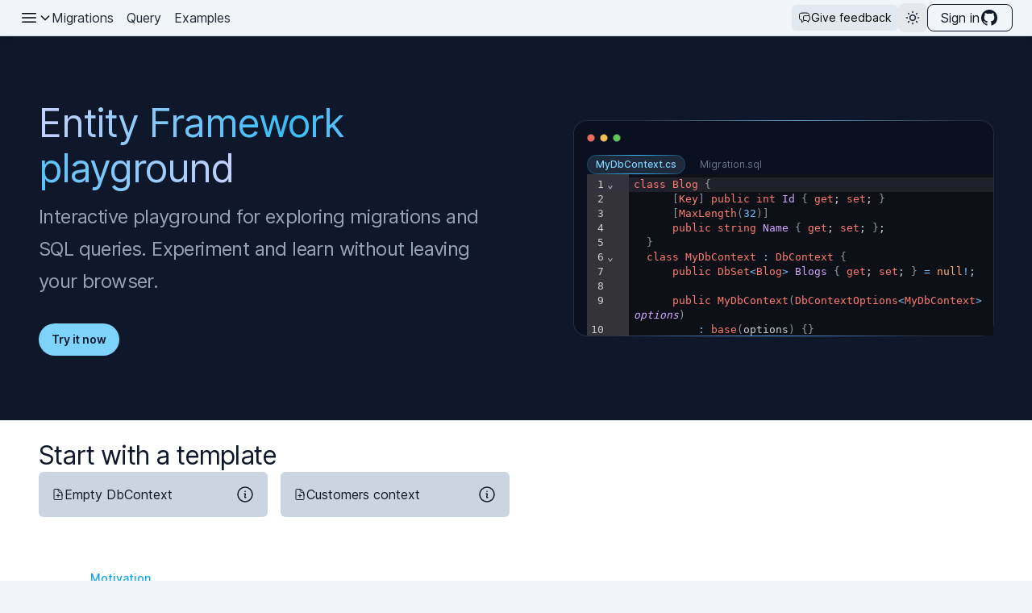

--- FILE ---
content_type: text/html; charset=utf-8
request_url: https://efplayground.io/
body_size: 7479
content:
<!DOCTYPE html><html lang="en"><head><meta charSet="utf-8"/><meta name="viewport" content="width=device-width"/><title>EF Playground | Interactive learning experience for Entity Framework Core</title><link rel="canonical" href="https://efplayground.io/"/><meta name="description" content="Learn Entity Framework with our interactive playground. Check SQL queries, explore migrations, share snippets and test custom code"/><meta property="og:url" content="https://efplayground.io/"/><meta property="og:type" content="website"/><meta property="og:title" content="EF Playground | Interactive learning experience for Entity Framework Core"/><meta property="og:description" content="Learn Entity Framework with our interactive playground. Check SQL queries, explore migrations, share snippets and test custom code"/><meta property="og:image" content="https://efplayground.io/image.png"/><meta name="twitter:card" content="summary_large_image"/><meta name="twitter:site" content="@massivepx"/><meta property="twitter:domain" content="efplayground.io"/><meta property="twitter:url" content="https://efplayground.io/"/><meta name="twitter:title" content="EF Playground | Interactive learning experience for Entity Framework Core"/><meta name="twitter:description" content="Learn Entity Framework with our interactive playground. Check SQL queries, explore migrations, share snippets and test custom code"/><meta name="twitter:image" content="https://efplayground.io/image.png"/><meta name="author" content="Massive Pixel"/><meta name="next-head-count" content="18"/><link rel="me" href="https://hachyderm.io/@tpetrina"/><meta name="googlebot" content="all"/><link data-next-font="" rel="preconnect" href="/" crossorigin="anonymous"/><link rel="preload" href="/_next/static/css/92904a96611033c6.css" as="style" crossorigin=""/><link rel="stylesheet" href="/_next/static/css/92904a96611033c6.css" crossorigin="" data-n-g=""/><noscript data-n-css=""></noscript><script defer="" crossorigin="" nomodule="" src="/_next/static/chunks/polyfills-c67a75d1b6f99dc8.js"></script><script defer="" async="" src="https://umami.massivepixel.app/script.js" data-website-id="37bba012-eb50-4759-9450-1bb706b20f1a" data-nscript="beforeInteractive" crossorigin=""></script><script defer="" src="/_next/static/chunks/605040ef-6767191f2d553d2c.js" crossorigin=""></script><script defer="" src="/_next/static/chunks/4ad82c5e.e11f8b3802a3ec27.js" crossorigin=""></script><script defer="" src="/_next/static/chunks/900.96b9840bd1f2735a.js" crossorigin=""></script><script defer="" src="/_next/static/chunks/209.94881b2896a4901b.js" crossorigin=""></script><script src="/_next/static/chunks/webpack-3baecf3ceda0f777.js" defer="" crossorigin=""></script><script src="/_next/static/chunks/framework-5429a50ba5373c56.js" defer="" crossorigin=""></script><script src="/_next/static/chunks/main-05617a90e798f6bc.js" defer="" crossorigin=""></script><script src="/_next/static/chunks/pages/_app-6755db6a89d636ed.js" defer="" crossorigin=""></script><script src="/_next/static/chunks/fec483df-761d9be4192d2725.js" defer="" crossorigin=""></script><script src="/_next/static/chunks/484-6cd253aebd686705.js" defer="" crossorigin=""></script><script src="/_next/static/chunks/841-a235ebedbaf7b671.js" defer="" crossorigin=""></script><script src="/_next/static/chunks/879-e5746393d302c6d2.js" defer="" crossorigin=""></script><script src="/_next/static/chunks/534-2931a826f8649824.js" defer="" crossorigin=""></script><script src="/_next/static/chunks/pages/index-653cc993a72395c0.js" defer="" crossorigin=""></script><script src="/_next/static/RjWd5rdYlCq8IGb3sBZF4/_buildManifest.js" defer="" crossorigin=""></script><script src="/_next/static/RjWd5rdYlCq8IGb3sBZF4/_ssgManifest.js" defer="" crossorigin=""></script></head><body><div id="__next"><script>!function(){try{var d=document.documentElement,c=d.classList;c.remove('light','dark');var e=localStorage.getItem('theme');if('system'===e||(!e&&false)){var t='(prefers-color-scheme: dark)',m=window.matchMedia(t);if(m.media!==t||m.matches){d.style.colorScheme = 'dark';c.add('dark')}else{d.style.colorScheme = 'light';c.add('light')}}else if(e){c.add(e|| '')}else{c.add('dark')}if(e==='light'||e==='dark'||!e)d.style.colorScheme=e||'dark'}catch(e){}}()</script><main class="overflow-auto bg-white dark:bg-slate-900 flex flex-col"><div class="md:hidden bg-gray-800 dark:bg-[#0c0c0c] invisible"><div class="fixed inset-0 flex z-40"><div class="fixed inset-0"><div class="absolute inset-0 bg-gray-600 opacity-75"></div></div><div class="relative flex-1 flex flex-col max-w-full w-full dark:bg-slate-800"><div class="absolute top-0 right-0 -mr-12 pt-2"><button class="ml-1 flex items-center justify-center h-10 w-10 rounded-full focus:outline-none focus:ring-2 focus:ring-inset focus:ring-white bg-slate-800"><span class="sr-only">Close</span><svg xmlns="http://www.w3.org/2000/svg" fill="none" viewBox="0 0 24 24" stroke-width="1.5" stroke="currentColor" class="w-6 h-6"><path stroke-linecap="round" stroke-linejoin="round" d="M6 18L18 6M6 6l12 12"></path></svg></button></div><aside class="space-y-4 px-4"><p class="text-2xl py-2"><a href="/">Entity Framework Playground</a></p><nav><ul class="space-y-4"><li><a class="flex items-center gap-1" href="/"><svg xmlns="http://www.w3.org/2000/svg" fill="none" viewBox="0 0 24 24" stroke-width="1.5" stroke="currentColor" aria-hidden="true" data-slot="icon" class="w-4"><path stroke-linecap="round" stroke-linejoin="round" d="m2.25 12 8.954-8.955c.44-.439 1.152-.439 1.591 0L21.75 12M4.5 9.75v10.125c0 .621.504 1.125 1.125 1.125H9.75v-4.875c0-.621.504-1.125 1.125-1.125h2.25c.621 0 1.125.504 1.125 1.125V21h4.125c.621 0 1.125-.504 1.125-1.125V9.75M8.25 21h8.25"></path></svg>Home</a></li><li><a class="flex items-center gap-1" href="/migrations"><svg xmlns="http://www.w3.org/2000/svg" fill="none" viewBox="0 0 24 24" stroke-width="1.5" stroke="currentColor" aria-hidden="true" data-slot="icon" class="w-4"><path stroke-linecap="round" stroke-linejoin="round" d="m21 7.5-9-5.25L3 7.5m18 0-9 5.25m9-5.25v9l-9 5.25M3 7.5l9 5.25M3 7.5v9l9 5.25m0-9v9"></path></svg>Migrations playground</a></li><li><a class="flex items-center gap-1" href="/query"><svg xmlns="http://www.w3.org/2000/svg" fill="none" viewBox="0 0 24 24" stroke-width="1.5" stroke="currentColor" aria-hidden="true" data-slot="icon" class="w-4"><path stroke-linecap="round" stroke-linejoin="round" d="m21 7.5-9-5.25L3 7.5m18 0-9 5.25m9-5.25v9l-9 5.25M3 7.5l9 5.25M3 7.5v9l9 5.25m0-9v9"></path></svg>Queries playground</a></li><li><a class="flex items-center gap-1" href="/examples"><svg xmlns="http://www.w3.org/2000/svg" fill="none" viewBox="0 0 24 24" stroke-width="1.5" stroke="currentColor" aria-hidden="true" data-slot="icon" class="w-4"><path stroke-linecap="round" stroke-linejoin="round" d="M8.25 6.75h12M8.25 12h12m-12 5.25h12M3.75 6.75h.007v.008H3.75V6.75Zm.375 0a.375.375 0 1 1-.75 0 .375.375 0 0 1 .75 0ZM3.75 12h.007v.008H3.75V12Zm.375 0a.375.375 0 1 1-.75 0 .375.375 0 0 1 .75 0Zm-.375 5.25h.007v.008H3.75v-.008Zm.375 0a.375.375 0 1 1-.75 0 .375.375 0 0 1 .75 0Z"></path></svg>Examples</a></li><li><a class="flex items-center gap-1" href="/docs"><svg xmlns="http://www.w3.org/2000/svg" fill="none" viewBox="0 0 24 24" stroke-width="1.5" stroke="currentColor" aria-hidden="true" data-slot="icon" class="w-4"><path stroke-linecap="round" stroke-linejoin="round" d="M19.5 14.25v-2.625a3.375 3.375 0 0 0-3.375-3.375h-1.5A1.125 1.125 0 0 1 13.5 7.125v-1.5a3.375 3.375 0 0 0-3.375-3.375H8.25m2.25 0H5.625c-.621 0-1.125.504-1.125 1.125v17.25c0 .621.504 1.125 1.125 1.125h12.75c.621 0 1.125-.504 1.125-1.125V11.25a9 9 0 0 0-9-9Z"></path></svg>Documentation</a></li><li><a class="flex items-center gap-1" href="/blog"><svg xmlns="http://www.w3.org/2000/svg" fill="none" viewBox="0 0 24 24" stroke-width="1.5" stroke="currentColor" aria-hidden="true" data-slot="icon" class="w-4"><path stroke-linecap="round" stroke-linejoin="round" d="m16.862 4.487 1.687-1.688a1.875 1.875 0 1 1 2.652 2.652L10.582 16.07a4.5 4.5 0 0 1-1.897 1.13L6 18l.8-2.685a4.5 4.5 0 0 1 1.13-1.897l8.932-8.931Zm0 0L19.5 7.125M18 14v4.75A2.25 2.25 0 0 1 15.75 21H5.25A2.25 2.25 0 0 1 3 18.75V8.25A2.25 2.25 0 0 1 5.25 6H10"></path></svg>Blog</a></li></ul></nav><hr class="border-0 bg-gray-700 h-px"/><section><button data-tour="button-feedback" class="border-none flex flex-row items-center gap-1 bg-slate-200 hover:bg-slate-200 dark:bg-slate-900 dark:hover:bg-slate-950 rounded-md px-2 py-1" title="Send feedback"><svg xmlns="http://www.w3.org/2000/svg" fill="none" viewBox="0 0 24 24" stroke-width="1.5" stroke="currentColor" class="w-4 h-4"><path stroke-linecap="round" stroke-linejoin="round" d="M20.25 8.511c.884.284 1.5 1.128 1.5 2.097v4.286c0 1.136-.847 2.1-1.98 2.193-.34.027-.68.052-1.02.072v3.091l-3-3c-1.354 0-2.694-.055-4.02-.163a2.115 2.115 0 01-.825-.242m9.345-8.334a2.126 2.126 0 00-.476-.095 48.64 48.64 0 00-8.048 0c-1.131.094-1.976 1.057-1.976 2.192v4.286c0 .837.46 1.58 1.155 1.951m9.345-8.334V6.637c0-1.621-1.152-3.026-2.76-3.235A48.455 48.455 0 0011.25 3c-2.115 0-4.198.137-6.24.402-1.608.209-2.76 1.614-2.76 3.235v6.226c0 1.621 1.152 3.026 2.76 3.235.577.075 1.157.14 1.74.194V21l4.155-4.155"></path></svg>Give feedback</button></section><hr class="border-0 bg-gray-700 h-px"/><section class=""><section class="flex flex-row items-center space-x-4"><label for="">Change theme</label><button aria-label="Toggle Dark Mode" type="button" class="w-9 h-9 bg-gray-200 rounded-lg dark:bg-gray-600 flex items-center justify-center  hover:ring-2 ring-gray-300 transition-all"></button></section></section><hr class="border-0 bg-gray-700 h-px"/></aside></div><div class="flex-shrink-0 w-14"></div></div></div><div class="md:hidden pl-1 pt-1 sm:pl-2 sm:pt-1 flex items-center shadow-md bg-slate-100 dark:bg-slate-800 border-slate-300 dark:border-gray-600 border-b-[1px]"><button class="-ml-0.5 -mt-0.5 h-12 w-12 inline-flex items-center justify-center rounded-md text-gray-500 hover:text-gray-400 hover:bg-slate-800 focus:outline-none focus:ring-2 focus:ring-inset focus:ring-indigo-500 bg-transparent"><span class="sr-only">Open</span><svg xmlns="http://www.w3.org/2000/svg" fill="none" viewBox="0 0 24 24" stroke-width="1.5" stroke="currentColor" class="w-6 h-6"><path stroke-linecap="round" stroke-linejoin="round" d="M3.75 6.75h16.5M3.75 12h16.5m-16.5 5.25h16.5"></path></svg></button><section class="pr-3 invisible md:visible"></section></div><nav class="hidden md:block w-full bg-slate-100 dark:bg-slate-800 border-slate-300 dark:border-gray-600 border-b-[1px] text-black dark:text-white px-4 lg:px-6 py-1 sticky top-0 z-50 shadow-md"><section class="flex flex-row items-center justify-between"><section class="flex items-center gap-4"><section class="flex flex-row items-center relative" data-headlessui-state=""><button class="flex flex-row items-center gap-1" id="headlessui-menu-button-:R1bl6:" type="button" aria-haspopup="menu" aria-expanded="false" data-headlessui-state=""><svg xmlns="http://www.w3.org/2000/svg" fill="none" viewBox="0 0 24 24" stroke-width="1.5" stroke="currentColor" class="w-6 h-6"><path stroke-linecap="round" stroke-linejoin="round" d="M3.75 6.75h16.5M3.75 12h16.5m-16.5 5.25h16.5"></path></svg><svg xmlns="http://www.w3.org/2000/svg" class="w-4 hover:translate-y-1 transition-all" fill="none" viewBox="0 0 24 24" stroke="currentColor" stroke-width="2"><path stroke-linecap="round" stroke-linejoin="round" d="M19 9l-7 7-7-7"></path></svg></button></section><ul class="hidden lg:flex flex-row space-x-4 text-gray-100"><li><a class="text-gray-800 dark:text-gray-100 hover:text-indigo-500 hover:border-b-[1px] hover:border-indigo-700 hover:dark:border-indigo-300" href="/migrations">Migrations</a></li><li><a class="text-gray-800 dark:text-gray-100 hover:text-indigo-500 hover:border-b-[1px] hover:border-indigo-700 hover:dark:border-indigo-300" href="/query">Query</a></li><li data-tour="nav-link-examples"><a class="text-gray-800 dark:text-gray-100 hover:text-indigo-500 hover:border-b-[1px] hover:border-indigo-700 hover:dark:border-indigo-300" href="/examples">Examples</a></li></ul></section><section class="flex flex-row items-center gap-4"><section class="text-sm"><button data-tour="button-feedback" class="border-none flex flex-row items-center gap-1 bg-slate-200 hover:bg-slate-200 dark:bg-slate-900 dark:hover:bg-slate-950 rounded-md px-2 py-1" title="Send feedback"><svg xmlns="http://www.w3.org/2000/svg" fill="none" viewBox="0 0 24 24" stroke-width="1.5" stroke="currentColor" class="w-4 h-4"><path stroke-linecap="round" stroke-linejoin="round" d="M20.25 8.511c.884.284 1.5 1.128 1.5 2.097v4.286c0 1.136-.847 2.1-1.98 2.193-.34.027-.68.052-1.02.072v3.091l-3-3c-1.354 0-2.694-.055-4.02-.163a2.115 2.115 0 01-.825-.242m9.345-8.334a2.126 2.126 0 00-.476-.095 48.64 48.64 0 00-8.048 0c-1.131.094-1.976 1.057-1.976 2.192v4.286c0 .837.46 1.58 1.155 1.951m9.345-8.334V6.637c0-1.621-1.152-3.026-2.76-3.235A48.455 48.455 0 0011.25 3c-2.115 0-4.198.137-6.24.402-1.608.209-2.76 1.614-2.76 3.235v6.226c0 1.621 1.152 3.026 2.76 3.235.577.075 1.157.14 1.74.194V21l4.155-4.155"></path></svg>Give feedback</button></section><button aria-label="Toggle Dark Mode" type="button" class="w-9 h-9 bg-gray-200 rounded-lg dark:bg-gray-600 flex items-center justify-center  hover:ring-2 ring-gray-300 transition-all"></button></section></section></nav><div class="py-2 md:py-16 sm:px-2 lg:relative lg:py-20 lg:px-0 bg-slate-900"><div class="mx-auto grid max-w-2xl grid-cols-1 items-center gap-y-16 gap-x-8 px-4 lg:max-w-8xl lg:grid-cols-2 lg:px-8 xl:gap-x-16 xl:px-12"><div class="relative z-10 md:text-center lg:text-left"><div class="relative"><h1 class="inline bg-gradient-to-r from-indigo-200 via-sky-400 to-indigo-200 bg-clip-text font-display text-5xl tracking-tight text-transparent">Entity Framework playground</h1><p class="mt-3 text-2xl tracking-tight text-slate-400">Interactive playground for exploring migrations and SQL queries. Experiment and learn without leaving your browser.</p><div class="mt-8 flex gap-4 md:justify-center lg:justify-start"><a class="rounded-full bg-sky-300 py-2 px-4 text-sm font-semibold text-slate-900 hover:bg-sky-200 focus:outline-none focus-visible:outline-2 focus-visible:outline-offset-2 focus-visible:outline-sky-300/50 active:bg-sky-500" href="/migrations">Try it now</a></div></div></div><div class="relative lg:static xl:pl-10"><div class="relative rounded-2xl bg-[#0A101F]/80 ring-1 ring-white/10 backdrop-blur"><div class="absolute -top-px left-20 right-11 h-px bg-gradient-to-r from-sky-300/0 via-sky-300/70 to-sky-300/0"></div><div class="absolute -bottom-px left-11 right-20 h-px bg-gradient-to-r from-blue-400/0 via-blue-400 to-blue-400/0"></div><div class="pl-4 pt-4"><svg aria-hidden="true" viewBox="0 0 42 10" fill="none" class="h-2.5 w-auto stroke-slate-500/30"><circle cx="5" cy="5" r="4.5" fill="rgb(237,106,93)"></circle><circle cx="21" cy="5" r="4.5" fill="rgb(246,190,79)"></circle><circle cx="37" cy="5" r="4.5" fill="rgb(97,196,84)"></circle></svg><div class="mt-4 flex space-x-2 text-xs"><div class="flex h-6 rounded-full bg-gradient-to-r from-sky-400/30 via-sky-400 to-sky-400/30 p-px font-medium text-sky-300 cursor-pointer"><div class="flex items-center rounded-full px-2.5 bg-slate-800">MyDbContext.cs</div></div><section><div class="flex h-6 rounded-full text-slate-500 cursor-pointer"><div class="flex items-center rounded-full px-2.5">Migration.sql</div></div></section></div><div class="cm-theme flex-grow"></div></div></div></div></div></div><section class="relative mx-auto w-full max-w-2xl lg:max-w-7xl justify-center sm:px-6 lg:px-16 xl:px-12 flex flex-col gap-6 mt-6"><h2 class="font-display text-3xl tracking-tight text-slate-900 dark:text-white">Start with a template</h2><section class="grid gap-4" style="grid-template-columns:repeat(auto-fill, minmax(256px, 1fr))"><a class="bg-slate-300 hover:bg-slate-200 dark:bg-slate-700 dark:hover:bg-slate-800 px-4 py-4 flex items-center gap-2 rounded-md" title="Start with an empty DbContext" href="/s/template-empty"><svg xmlns="http://www.w3.org/2000/svg" fill="none" viewBox="0 0 24 24" stroke-width="1.5" stroke="currentColor" aria-hidden="true" data-slot="icon" class="w-4 h-4"><path stroke-linecap="round" stroke-linejoin="round" d="M19.5 14.25v-2.625a3.375 3.375 0 0 0-3.375-3.375h-1.5A1.125 1.125 0 0 1 13.5 7.125v-1.5a3.375 3.375 0 0 0-3.375-3.375H8.25m3.75 9v6m3-3H9m1.5-12H5.625c-.621 0-1.125.504-1.125 1.125v17.25c0 .621.504 1.125 1.125 1.125h12.75c.621 0 1.125-.504 1.125-1.125V11.25a9 9 0 0 0-9-9Z"></path></svg>Empty DbContext<svg xmlns="http://www.w3.org/2000/svg" fill="none" viewBox="0 0 24 24" stroke-width="1.5" stroke="currentColor" aria-hidden="true" data-slot="icon" class="ml-auto w-6 h-6"><title>Empty context with no entities</title><path stroke-linecap="round" stroke-linejoin="round" d="m11.25 11.25.041-.02a.75.75 0 0 1 1.063.852l-.708 2.836a.75.75 0 0 0 1.063.853l.041-.021M21 12a9 9 0 1 1-18 0 9 9 0 0 1 18 0Zm-9-3.75h.008v.008H12V8.25Z"></path></svg></a><a class="bg-slate-300 hover:bg-slate-200 dark:bg-slate-700 dark:hover:bg-slate-800 px-4 py-4 flex items-center gap-2 rounded-md" title="Start with an empty DbContext" href="/s/template-customers"><svg xmlns="http://www.w3.org/2000/svg" fill="none" viewBox="0 0 24 24" stroke-width="1.5" stroke="currentColor" aria-hidden="true" data-slot="icon" class="w-4 h-4"><path stroke-linecap="round" stroke-linejoin="round" d="M19.5 14.25v-2.625a3.375 3.375 0 0 0-3.375-3.375h-1.5A1.125 1.125 0 0 1 13.5 7.125v-1.5a3.375 3.375 0 0 0-3.375-3.375H8.25m3.75 9v6m3-3H9m1.5-12H5.625c-.621 0-1.125.504-1.125 1.125v17.25c0 .621.504 1.125 1.125 1.125h12.75c.621 0 1.125-.504 1.125-1.125V11.25a9 9 0 0 0-9-9Z"></path></svg>Customers context<svg xmlns="http://www.w3.org/2000/svg" fill="none" viewBox="0 0 24 24" stroke-width="1.5" stroke="currentColor" aria-hidden="true" data-slot="icon" class="ml-auto w-6 h-6"><title>A simple code-first model for a customer system</title><path stroke-linecap="round" stroke-linejoin="round" d="m11.25 11.25.041-.02a.75.75 0 0 1 1.063.852l-.708 2.836a.75.75 0 0 0 1.063.853l.041-.021M21 12a9 9 0 1 1-18 0 9 9 0 0 1 18 0Zm-9-3.75h.008v.008H12V8.25Z"></path></svg></a></section></section><div class="relative mx-auto flex max-w-8xl justify-center sm:px-2 lg:px-8 xl:px-12"><section class="min-w-0 max-w-2xl flex-auto px-4 py-16 lg:max-w-none lg:pr-0 lg:pl-8 xl:px-16"><article><header class="mb-9 space-y-1"><p class="font-display text-sm font-medium text-sky-500">Motivation</p><h2 class="font-display text-3xl tracking-tight text-slate-900 dark:text-white">Understanding generated code</h2></header><div class="prose prose-slate max-w-none dark:prose-invert dark:text-slate-300 prose-headings:scroll-mt-28 prose-headings:font-display prose-headings:font-normal lg:prose-headings:scroll-mt-[8.5rem] prose-lead:text-slate-500 dark:prose-lead:text-slate-400 prose-a:font-semibold dark:prose-a:text-sky-400 prose-a:no-underline prose-a:shadow-[inset_0_-2px_0_0_var(--tw-prose-background,#fff),inset_0_calc(-1*(var(--tw-prose-underline-size,4px)+2px))_0_0_var(--tw-prose-underline,theme(colors.sky.300))] hover:prose-a:[--tw-prose-underline-size:6px] dark:[--tw-prose-background:theme(colors.slate.900)] dark:prose-a:shadow-[inset_0_calc(-1*var(--tw-prose-underline-size,2px))_0_0_var(--tw-prose-underline,theme(colors.sky.800))] dark:hover:prose-a:[--tw-prose-underline-size:6px] prose-pre:rounded-xl prose-pre:bg-slate-900 prose-pre:shadow-lg dark:prose-pre:bg-slate-800/60 dark:prose-pre:shadow-none dark:prose-pre:ring-1 dark:prose-pre:ring-slate-300/10 dark:prose-hr:border-slate-800"><p>Entity Framework Core is using a code-first approach for modeling your database. Entity Framework builds database model based on the C# classes customized with either annoatations (attributes on classes) or using a fluent API. It also comes with some built-in conventions and can be extended in many different ways.<br/>Because the model is evaluated in runtime, it is sometimes hard to know what kind of database structure will Entity Framework generate and what kind of SQL will be generated when querying data. The only way to know is to execute the code.<br/>As projects grow, experimenting becomes harder and slower. The interactive playground will run the code for you and show what SQL will be generated when using Entity Framework.</p><hr/><section class="space-y-1"><p class="font-display text-sm font-medium text-sky-500">Online C# and LINQ playground</p><h2 class="font-display text-3xl tracking-tight text-slate-900 dark:text-white">Write code in the browser</h2></section><p>Write the Entity Framework code-first model in C# along with your LINQ queries. Both LINQ (Language Integrated Query) and LINQ-to-Objects are supported when querying data. To learn what namespaces and packages are allowed, refer to the<!-- --> <a href="/docs/playground-supported-features">documentation</a>.</p><section class="mt-12 space-y-1"><p class="font-display text-sm font-medium text-sky-500">A library of examples for code-first approach</p><h2 class="font-display text-3xl tracking-tight text-slate-900 dark:text-white">Learn by example</h2></section><p>The best way to learn is to use the examples found under<!-- --> <a href="/examples">examples</a>. Inspect, change and test what happens when various features are used. Examples also contain example queries, links to features used, and more.</p><hr/><h2 class="font-display text-3xl tracking-tight text-slate-900 dark:text-white">Checking migrations output</h2><p>Entity Framework Core uses entity classes and conventions to build a model. A SQL provider (e.g. SQL Server, SQLite, PostgreSQL) will generate a SQL schema for the target database.<br/>Understanding what will be the output requires extensive experience or inspecting generated code after applying migrations.<br/>You can also use the playground to extract SQL queries which can be hand-applied to any database. Code-first modelling is a common way of defining database as it puts the consuming code front and center when designing a database.</p><a class="text-sm font-semibold text-slate-900 focus:outline-none focus-visible:outline-2 focus-visible:outline-offset-2 focus-visible:outline-sky-300/50 active:bg-sky-500" href="/migrations">Explore migrations with SQL providers</a><hr/><h2 class="font-display text-3xl tracking-tight text-slate-900 dark:text-white">Viewing generated SQL for queries</h2><p>Entity framework supports querying data using LINQ or LINQ to objects. In both cases the generated SQL can only be seen when running the code. Using the playground, a generated SQL can be inspected given a model and an example query.</p><a class="text-sm font-semibold text-slate-900 focus:outline-none focus-visible:outline-2 focus-visible:outline-offset-2 focus-visible:outline-sky-300/50 active:bg-sky-500" href="/query">Explore generated SQL for queries</a><hr/><h2>Database support</h2><p>Within the playground you can target the following databases:<!-- -->Note that the code will not be executed in the actual database, but it might affect how the provider generates code. If you need a real database for testing, please contact us.</p><hr/><h2>Supported versions</h2><p>Within the playground you can use the following versions of Entity Framework:<!-- -->If you need additional versions and custom combinations, please contact us.</p></div></article></section></div><section class="mt-auto"><footer><div class="mx-auto max-w-2xl lg:max-w-7xl overflow-hidden px-6 pb-6 pt-6 sm:pb-12 justify-center sm:px-2 lg:px-8 xl:px-12"><nav class="-mb-6 columns-2 sm:flex sm:justify-center sm:space-x-12" aria-label="Footer"><div class="pb-6"><a class="text-sm leading-6 hover:text-gray-900 dark:hover:text-gray-200" href="/blog">Blog</a></div><div class="pb-6"><a class="text-sm leading-6 hover:text-gray-900 dark:hover:text-gray-200" href="/contact">Contact us</a></div><div class="pb-6"><a class="text-sm leading-6 hover:text-gray-900 dark:hover:text-gray-200" href="/pricing">Advanced usage</a></div><div class="pb-6"><a class="text-sm leading-6 hover:text-gray-900 dark:hover:text-gray-200" href="/docs">Documentation</a></div><div class="pb-6"><a class="text-sm leading-6 hover:text-gray-900 dark:hover:text-gray-200" href="/changelog">Changelog</a></div></nav><div class="mt-8 pt-8 flex justify-center space-x-10 border-t border-gray-200/10"><a target="_blank" rel="" class="text-gray-400 hover:text-gray-500" href="https://twitter.com/massivepx"><span class="sr-only">Twitter</span><svg fill="currentColor" viewBox="0 0 24 24" class="h-6 w-6" aria-hidden="true"><path d="M8.29 20.251c7.547 0 11.675-6.253 11.675-11.675 0-.178 0-.355-.012-.53A8.348 8.348 0 0022 5.92a8.19 8.19 0 01-2.357.646 4.118 4.118 0 001.804-2.27 8.224 8.224 0 01-2.605.996 4.107 4.107 0 00-6.993 3.743 11.65 11.65 0 01-8.457-4.287 4.106 4.106 0 001.27 5.477A4.072 4.072 0 012.8 9.713v.052a4.105 4.105 0 003.292 4.022 4.095 4.095 0 01-1.853.07 4.108 4.108 0 003.834 2.85A8.233 8.233 0 012 18.407a11.616 11.616 0 006.29 1.84"></path></svg></a><a target="_blank" rel="" class="text-gray-400 hover:text-gray-500" href="https://github.com/MassivePixel"><span class="sr-only">GitHub</span><svg fill="currentColor" viewBox="0 0 24 24" class="h-6 w-6" aria-hidden="true"><path fill-rule="evenodd" d="M12 2C6.477 2 2 6.484 2 12.017c0 4.425 2.865 8.18 6.839 9.504.5.092.682-.217.682-.483 0-.237-.008-.868-.013-1.703-2.782.605-3.369-1.343-3.369-1.343-.454-1.158-1.11-1.466-1.11-1.466-.908-.62.069-.608.069-.608 1.003.07 1.531 1.032 1.531 1.032.892 1.53 2.341 1.088 2.91.832.092-.647.35-1.088.636-1.338-2.22-.253-4.555-1.113-4.555-4.951 0-1.093.39-1.988 1.029-2.688-.103-.253-.446-1.272.098-2.65 0 0 .84-.27 2.75 1.026A9.564 9.564 0 0112 6.844c.85.004 1.705.115 2.504.337 1.909-1.296 2.747-1.027 2.747-1.027.546 1.379.202 2.398.1 2.651.64.7 1.028 1.595 1.028 2.688 0 3.848-2.339 4.695-4.566 4.943.359.309.678.92.678 1.855 0 1.338-.012 2.419-.012 2.747 0 .268.18.58.688.482A10.019 10.019 0 0022 12.017C22 6.484 17.522 2 12 2z" clip-rule="evenodd"></path></svg></a></div><section class="flex justify-between items-center border-t border-gray-200/10 pt-8 mt-8"><p class="text-center text-sm leading-5">© <!-- -->2026<!-- --> <a target="_blank" rel="" class="text-primary" href="https://massivepixel.co">Massive Pixel d.o.o.</a> <!-- -->All rights reserved.</p><section class="flex gap-4 items-center"><span class="text-sm">Deployed with</span><a target="_blank" rel="" class="text-primary" href="https://darchie.io"><img src="https://darchie.io/darchie.svg" alt="Darchie logo" width="86" height="24" class="h-6"/></a></section></section></div></footer></section><a rel="me" href="https://hachyderm.io/@tpetrina" class="invisible">Mastodon</a></main></div><script id="__NEXT_DATA__" type="application/json" crossorigin="">{"props":{"pageProps":{"daily":{"Microsoft.EntityFrameworkCore":"10.0.1","Microsoft.EntityFrameworkCore.SqlServer":"10.0.1","Microsoft.EntityFrameworkCore.Sqlite":"10.0.1","Npgsql.EntityFrameworkCore.PostgreSQL":"10.0.0-rc.2"}},"__N_SSG":true},"page":"/","query":{},"buildId":"RjWd5rdYlCq8IGb3sBZF4","isFallback":false,"dynamicIds":[7209],"gsp":true,"locale":"en","locales":["en"],"defaultLocale":"en","scriptLoader":[]}</script><script defer src="https://static.cloudflareinsights.com/beacon.min.js/vcd15cbe7772f49c399c6a5babf22c1241717689176015" integrity="sha512-ZpsOmlRQV6y907TI0dKBHq9Md29nnaEIPlkf84rnaERnq6zvWvPUqr2ft8M1aS28oN72PdrCzSjY4U6VaAw1EQ==" data-cf-beacon='{"version":"2024.11.0","token":"7289037bffc14c61b556a26f7c285f6c","r":1,"server_timing":{"name":{"cfCacheStatus":true,"cfEdge":true,"cfExtPri":true,"cfL4":true,"cfOrigin":true,"cfSpeedBrain":true},"location_startswith":null}}' crossorigin="anonymous"></script>
</body></html>

--- FILE ---
content_type: application/javascript; charset=UTF-8
request_url: https://efplayground.io/_next/static/RjWd5rdYlCq8IGb3sBZF4/_buildManifest.js
body_size: 693
content:
self.__BUILD_MANIFEST=function(s,a,c,e,t,n,u,o,i,g,d){return{__rewrites:{afterFiles:[],beforeFiles:[],fallback:[]},"/":[s,a,c,e,g,"static/chunks/pages/index-653cc993a72395c0.js"],"/_error":["static/chunks/pages/_error-5a00309fd5f4b49e.js"],"/_test":["static/chunks/pages/_test-ce8226d8a0f667db.js"],"/account/settings":["static/chunks/pages/account/settings-2fbdb342267b904a.js"],"/admin/feedback":["static/chunks/pages/admin/feedback-d32efcc001e7182f.js"],"/blog":["static/chunks/pages/blog-6462e9d626d4c7bb.js"],"/blog/2024-01-11-value-objects-as-complex-types":[s,t,a,c,n,e,u,"static/chunks/pages/blog/2024-01-11-value-objects-as-complex-types-ae1a5541eda04b59.js"],"/blog/2024-01-24-january-update":[s,t,a,c,n,e,u,"static/chunks/pages/blog/2024-01-24-january-update-fc8536eb0e7116d9.js"],"/blog-old/[slug]":["static/chunks/pages/blog-old/[slug]-c61e54fd9f1120aa.js"],"/changelog":["static/chunks/pages/changelog-c1be91a9a8f43caf.js"],"/connections":["static/chunks/pages/connections-ce674e7c1f7345a6.js"],"/contact":["static/chunks/pages/contact-0e74bb98834b6ace.js"],"/dashboard":[s,a,"static/chunks/pages/dashboard-b4dbb44e2458558b.js"],"/docs":[s,t,a,c,n,e,u,"static/chunks/pages/docs-28ca98b78728de63.js"],"/docs/playground/migrations":[s,t,a,c,n,e,u,"static/chunks/pages/docs/playground/migrations-7df4ef606030dc30.js"],"/docs/playground/queries":[s,t,a,c,n,e,u,"static/chunks/pages/docs/playground/queries-dee9006395592448.js"],"/docs/playground-supported-features":[s,t,a,c,n,e,u,"static/chunks/pages/docs/playground-supported-features-fe36691f22e7923a.js"],"/examples/debug":["static/chunks/pages/examples/debug-6ec29a3d67784738.js"],"/examples/[[...slug]]":[s,a,c,o,e,i,"static/chunks/pages/examples/[[...slug]]-b63c2715ca2422c8.js"],"/home":[s,a,c,e,g,"static/chunks/pages/home-ef1e6e329759c234.js"],"/learn":["static/chunks/pages/learn-4a6bd0781067000b.js"],"/learn/[lesson]":[s,a,c,e,"static/chunks/pages/learn/[lesson]-748add87fcba5de6.js"],"/migrations":[s,a,c,o,d,e,i,"static/chunks/pages/migrations-f2e57c06965a3ce2.js"],"/pricing":["static/chunks/pages/pricing-33057bae7723cacd.js"],"/query":[s,a,c,o,d,e,i,"static/chunks/pages/query-dd5600fe7043fda3.js"],"/s/[alias]":[s,a,c,o,e,i,"static/chunks/pages/s/[alias]-0327f95dd3244915.js"],"/sitemap.xml":["static/chunks/pages/sitemap.xml-d906d9ff836082c9.js"],sortedPages:["/","/_app","/_error","/_test","/account/settings","/admin/feedback","/blog","/blog/2024-01-11-value-objects-as-complex-types","/blog/2024-01-24-january-update","/blog-old/[slug]","/changelog","/connections","/contact","/dashboard","/docs","/docs/playground/migrations","/docs/playground/queries","/docs/playground-supported-features","/examples/debug","/examples/[[...slug]]","/home","/learn","/learn/[lesson]","/migrations","/pricing","/query","/s/[alias]","/sitemap.xml"]}}("static/chunks/fec483df-761d9be4192d2725.js","static/chunks/484-6cd253aebd686705.js","static/chunks/841-a235ebedbaf7b671.js","static/chunks/879-e5746393d302c6d2.js","static/chunks/605040ef-6767191f2d553d2c.js","static/chunks/560-acf4be09dcef5340.js","static/chunks/639-b2ee98aceb1030c6.js","static/chunks/607-cd1bd40dfbc42850.js","static/chunks/893-33104d303a124d34.js","static/chunks/534-2931a826f8649824.js","static/chunks/81-6aa0a39a043741c3.js"),self.__BUILD_MANIFEST_CB&&self.__BUILD_MANIFEST_CB();

--- FILE ---
content_type: application/javascript; charset=UTF-8
request_url: https://efplayground.io/_next/static/chunks/pages/index-653cc993a72395c0.js
body_size: -237
content:
(self.webpackChunk_N_E=self.webpackChunk_N_E||[]).push([[405],{8312:function(n,u,t){(window.__NEXT_P=window.__NEXT_P||[]).push(["/",function(){return t(7485)}])},7485:function(n,u,t){"use strict";t.r(u),t.d(u,{__N_SSG:function(){return c},default:function(){return e}});var _=t(5893);t(7294);var r=t(8534),c=!0;function e(n){return(0,_.jsx)(r.Z,{...n})}}},function(n){n.O(0,[714,484,841,879,534,888,774,179],function(){return n(n.s=8312)}),_N_E=n.O()}]);

--- FILE ---
content_type: application/javascript; charset=UTF-8
request_url: https://efplayground.io/_next/static/chunks/879-e5746393d302c6d2.js
body_size: 3445
content:
"use strict";(self.webpackChunk_N_E=self.webpackChunk_N_E||[]).push([[879],{5307:function(e,r,t){var n=t(5893),o=t(5152),i=t.n(o),s=t(8078);let a=i()(()=>Promise.all([t.e(649),t.e(762),t.e(900),t.e(209)]).then(t.bind(t,7209)),{loadableGenerated:{webpack:()=>[7209]},loading:()=>(0,n.jsx)(s.Z,{})});r.Z=a},5439:function(e,r,t){t.d(r,{CB:function(){return n},PQ:function(){return i},a:function(){return o},eT:function(){return s}});let n=[{id:"ef9",efVersion:"9.0.10",dotnetVersion:".NET 9"},{id:"ef8",efVersion:"8.0.21",dotnetVersion:".NET 8"},{id:"ef7",efVersion:"7.0.20",dotnetVersion:".NET 7"},{id:"ef6",efVersion:"6.0.36",dotnetVersion:".NET 6"},{id:"daily",efVersion:"Daily build",dotnetVersion:".NET 10"}],o=[{id:"sqlserver",name:"SQL Server",package:"Microsoft.EntityFrameworkCore.SqlServer",description:"Microsoft SQL Server 2019 on Linux for Docker Engine",supports:[{workerId:"ef6"},{workerId:"ef7"},{workerId:"ef8"},{workerId:"ef9"},{workerId:"daily"}]},{id:"sqlite",name:"SQLite",package:"Microsoft.EntityFrameworkCore.Sqlite",description:"SQLite",supports:[{workerId:"ef6"},{workerId:"ef7"},{workerId:"ef8"},{workerId:"ef9"},{workerId:"daily"}]},{id:"npgsql",name:"Npgsql",package:"Npgsql.EntityFrameworkCore.PostgreSQL",description:"PostgreSQL 15.3.0",supports:[{workerId:"ef6",version:"6.0.29"},{workerId:"ef7",version:"7.0.18"},{workerId:"ef8",version:"8.0.11"},{workerId:"ef9",version:"9.0.4"},{workerId:"daily"}]}],i="CONTEXT",s="Query.csx"},7533:function(e,r,t){t.d(r,{$R:function(){return o}});var n=t(5439);let o={starting:{files:[{fileName:"MyDbContext.cs",type:"code",content:"class Blog\n{\n    [Key]\n    public int Id { get; set; }\n    [MaxLength(32)]\n    public string Name { get; set; } = null!;\n}\nclass Post\n{\n    [Key]\n    public int Id { get; set; }\n    public Blog Parent { get; set; }\n}\nclass MyDbContext : DbContext\n{\n    public DbSet<Blog> Blogs { get; set; } = null!;\n    public DbSet<Post> Posts { get; set; } = null!;\n\n    public MyDbContext(DbContextOptions<MyDbContext> options)\n        : base(options)\n    {\n    }\n}"},{fileName:n.eT,type:"query",content:"(from b in context.Blogs\n        join p in context.Posts on b equals p.Parent\n        select b.Id).ToList()"}]}};n.eT,n.eT},3318:function(e,r,t){t.d(r,{k:function(){return o}});var n=t(4155);function o(e){if("true"===n.env.NEXT_PUBLIC_IS_WORKER)return n.env.NEXT_PUBLIC_WORKER_URL;if("true"!==n.env.NEXT_PUBLIC_IS_LOCAL)return"/api/".concat(e,"/");switch(e){case"ef6":return"".concat(n.env.NEXT_PUBLIC_URLEF6);case"ef7":return"".concat(n.env.NEXT_PUBLIC_URLEF7);case"ef8":return"".concat(n.env.NEXT_PUBLIC_URLEF8);case"daily":return"".concat(n.env.NEXT_PUBLIC_URLDAILY)}return"/api/".concat(e,"/")}},5005:function(e,r,t){t.d(r,{fP:function(){return v},IY:function(){return d},Xi:function(){return m},pm:function(){return h},ZE:function(){return p},Ob:function(){return g}});var n=t(1604);t(7533),t(2842);var o=t(9989),i=t(1487),s=t(3237),a=(t(3807),t(385));let c=t.g.prisma||new a.PrismaClient;var l=t(4155);(0,s.N)(c),(0,i.Z)({clientId:l.env.GITHUB_ID,clientSecret:l.env.GITHUB_SECRET,profile(e){var r;return{id:e.id.toString(),name:null!==(r=e.name)&&void 0!==r?r:e.login,email:e.email,image:e.avatar_url,githubName:e.login}}}),n.z.object({template:n.z.string()});let u=n.z.object({alias:n.z.string()});var f=t(3318);async function d(e,r,t,n,o){let i=(0,f.k)(o.version),s={files:e.map(e=>e.fileName===t?{content:r,fileName:t,type:e.type}:{...e}),fileName:t,position:n,provider:o.provider},a=await fetch("".concat(i,"editor/completion"),{method:"POST",headers:{"Content-Type":"application/json"},body:JSON.stringify(s)});if(!a.ok)throw Error("Error fetching completion ".concat(a.status));return(await a.json()).items}async function p(e,r,t,n,o){let i=(0,f.k)(o.version),s={files:e.map(e=>e.fileName===t?{content:r,fileName:t,type:e.type}:{...e}),fileName:t,position:n,provider:o.provider},a=await fetch("".concat(i,"editor/quickinfo"),{method:"POST",headers:{"Content-Type":"application/json"},body:JSON.stringify(s)});if(!a.ok)throw Error("Error fetching completion ".concat(a.status));return await a.json()}async function g(e,r,t,n,o){let i=(0,f.k)(o.version),s={files:e.map(e=>e.fileName===t?{content:r,fileName:t,type:e.type}:{...e}),fileName:t,position:n,provider:o.provider},a=await fetch("".concat(i,"editor/signature-help"),{method:"POST",headers:{"Content-Type":"application/json"},body:JSON.stringify(s)});if(!a.ok)throw Error("Error fetching completion ".concat(a.status));return await a.json()}async function m(e,r){let t=(0,f.k)(r.version),n=Array.isArray(e)&&1===e.length?e[0]:Array.isArray(e)?null:e;return await fetch("".concat(t,"migrations"),{method:"POST",headers:{"Content-Type":"application/json"},body:JSON.stringify({context:n,code:Array.isArray(e)&&e.length>1?e:null,provider:r.provider})})}async function h(e,r,t){let n=(0,f.k)(t.version),o=Array.isArray(e)&&1===e.length?e[0]:Array.isArray(e)?null:e;return await fetch("".concat(n,"query"),{method:"POST",headers:{"Content-Type":"application/json"},body:JSON.stringify({context:o,code:Array.isArray(e)&&e.length>1?e:null,query:r,provider:t.provider})})}async function v(e){let r=await fetch("/api/submissions",{method:"POST",body:JSON.stringify({template:e})});if(!r.ok)throw Error("".concat(r.status," ").concat(r.statusText));let t=await r.json(),n=u.safeParse(t);if(!n.success)throw o.Z.debug("Cannot create submission %o",n.error),Error("Cannot parse response!");return n.data.alias}},9699:function(e,r,t){let n;t.d(r,{iO:function(){return v},Dh:function(){return y}});var o,i,s,a=t(5893),c=t(7294),l=t(9989);(o=s||(s={}))[o.Hidden=0]="Hidden",o[o.Info=1]="Info",o[o.Warning=2]="Warning",o[o.Error=3]="Error";class u{addError(e){this._runtimeErrors.push({message:e})}setLinterErrors(e,r){if(e&&r)for(let n of(l.Z.debug("Updating linter errors",r.length),this._errors.clear(),r)){var t;let r=n.location.sourceSpan.start,o=e.find(e=>r>=e.startOffset&&r<=e.endOffset),i=null!==(t=null==o?void 0:o.fileName)&&void 0!==t?t:"",s=o?n.location.lineSpan.startLinePosition.line-o.lineOffset+1:0,a=o?n.location.lineSpan.startLinePosition.character+1:0,c="(".concat(s,",").concat(a,"): error ").concat(n.id,": ").concat(n.message),l={from:o?n.location.sourceSpan.start-o.startOffset:0,to:o?n.location.sourceSpan.end-o.startOffset:0,severity:"error",message:c,renderMessage:()=>{let e=document.createElement("span");return e.innerText=c,e}};this._errors.has(i)?(this._errors.get(i).errors.push(l),this._errors.get(i).errorsChanged=!0):this._errors.set(i,{errors:[l],errorsChanged:!0})}}getLinterErrors(e){if(this._errors.has(e)){let{errors:r}=this._errors.get(e);return this._errors.set(e,{errors:r,errorsChanged:!1}),r}return[]}clearErrors(){l.Z.debug("Clearing errors"),this._errors.clear(),this._runtimeErrors=[]}hasErrors(e){if(this._errors.has(e)){let{errorsChanged:r}=this._errors.get(e);return r}return!1}constructor(){this._runtimeErrors=[],this._errors=new Map}}var f=t(5439),d=t(8238),p=t(5005);function g(e){let r=window.umami;r&&r.track(e)}var m=t(9957);let h=(0,c.createContext)(void 0);function v(e){let{children:r,initialFiles:t,initialOptions:n,workspaceType:o}=e,i=(0,c.useRef)(null!=t?t:[]),s=(0,c.useRef)(null!=n?n:m.AT),[v,y]=(0,c.useState)(!1),[w,k]=(0,c.useState)(""),[S,N]=(0,c.useState)(null!=t?t:[]),[T,C]=(0,c.useState)(null!=n?n:m.AT),[_,I]=(0,c.useState)(0),L=(0,c.useRef)(new u),[P,{increment:O}]=(0,d.Cf)(),x=(0,c.useCallback)(async function(){var e,r;l.Z.debug("useSubmission: Executing query..."),k(""),y(!0),g("query");let t=i.current.filter(e=>"code"===e.type&&e.fileName!==f.eT).map(e=>e.content);if(0===t.length)throw Error("No code file found!");let n=null!==(r=null===(e=i.current.find(e=>e.fileName===f.eT))||void 0===e?void 0:e.content)&&void 0!==r?r:function(e){throw null!=e?e:Error()}(Error("No query file found"));L.current.clearErrors(),await (0,p.pm)(t,n,s.current).then(e=>e.json().then(r=>[e.status,r])).then(e=>{let[r,t]=e;if(200===r)k(t.sql),O();else{var n;t.message&&L.current.addError(t.message),L.current.setLinterErrors(b(null!==(n=t.offsets)&&void 0!==n?n:[],i.current),t.diagnostics)}}).catch(e=>k("ERROR: "+e.message)),y(!1)},[O]),R=(0,c.useCallback)(async function(){l.Z.debug("useSubmission: Executing migration..."),k(""),y(!0),g("migration");let e=i.current.filter(e=>"code"===e.type&&e.fileName!==f.eT).map(e=>e.content);if(0===e.length)throw Error("No code file found!");L.current.clearErrors(),await (0,p.Xi)(e,s.current).then(e=>e.json().then(r=>[e.status,r])).then(e=>{let[r,t]=e;if(200===r)k(t.sql||"-- No SQL generated, check if context has sets"),O();else{var n;t.message&&L.current.addError(t.message),L.current.setLinterErrors(b(null!==(n=t.offsets)&&void 0!==n?n:[],i.current),t.diagnostics)}}).catch(e=>k("ERROR: "+e.message)),y(!1)},[O]),j=(0,c.useCallback)(function(e,r){return l.Z.debug("useSubmission: Updating files..."),new Promise(t=>{N(n=>{let a=n.map(t=>({...t,fileName:t.fileName,content:e===t.fileName?r:t.content}));return i.current=a,"local"===o&&E(i.current,s.current),l.Z.debug("useSubmission: Updated files..."),t(),a})})},[o]),U=(0,c.useCallback)(e=>{l.Z.debug("useSubmission: Updating options..."),s.current=e,C(e),"local"===o&&"local"===o&&E(i.current,s.current)},[o]),q=(0,c.useCallback)(()=>{k("")},[]),A=(0,c.useCallback)(function(e,r){l.Z.debug("useSubmission: Loading submission..."),e.sort((e,r)=>{let{fileName:t}=e,{fileName:n}=r;return t===f.eT?1:n===f.eT?-1:t.localeCompare(n)}),k(""),i.current=e,N(e),s.current=r,C(r)},[]),Z=(0,c.useMemo)(()=>({isWorking:v,result:w,clearResult:q,files:S,updateFile:j,options:T,setOptions:U,codeController:L.current,version:P,executeQuery:x,executeMigration:R,loadSubmission:A,workspaceType:null!=o?o:"local",selectedTab:_,setSelectedTab:I}),[q,R,x,S,v,A,T,w,_,j,U,P,o]);return(0,a.jsx)(h.Provider,{value:Z,children:r})}function y(){let e=(0,c.useContext)(h);if(!e)throw Error("Forgot to wrap under SubmissionContextProvider");return e}function b(e,r){var t,n;let o=null===(t=r.find(e=>e.fileName.endsWith(".cs")))||void 0===t?void 0:t.fileName;return o?null!==(n=null==e?void 0:e.map(e=>({...e,fileName:e.fileName===f.eT?f.eT:o})))&&void 0!==n?n:[]:e}let E=(i=function(e,r){l.Z.debug("Saving local workspace..."),localStorage.setItem("local.workspace",JSON.stringify({files:e,options:r}))},function(){for(var e=arguments.length,r=Array(e),t=0;t<e;t++)r[t]=arguments[t];n&&clearTimeout(n),n=setTimeout(()=>{i(...r)},500)})},9957:function(e,r,t){t.d(r,{AT:function(){return a},RJ:function(){return u}});var n=t(1604),o=t(7533),i=t(9989);let s=n.z.object({version:n.z.string(),provider:n.z.string(),nullable:n.z.boolean().default(!1)}),a={version:"ef8",nullable:!1,provider:"sqlserver"},c=n.z.object({files:n.z.array(n.z.object({fileName:n.z.string(),content:n.z.string(),type:n.z.enum(["code","query"])})).default([]),options:s}),l={files:o.$R.starting.files,options:a},u=function(){{var e;i.Z.debug("local workspace: Loading...");let r=c.safeParse(JSON.parse(null!==(e=localStorage.getItem("local.workspace"))&&void 0!==e?e:"{}"));if(r.success)return i.Z.debug("local workspace: Loaded!"),r.data;i.Z.debug("local workspace: Unable to load local workspace %o",{...r.error,x:r.error.flatten()})}return l}}}]);

--- FILE ---
content_type: application/javascript; charset=UTF-8
request_url: https://efplayground.io/_next/static/chunks/pages/query-dd5600fe7043fda3.js
body_size: 1253
content:
(self.webpackChunk_N_E=self.webpackChunk_N_E||[]).push([[523],{2292:function(e,t,r){(window.__NEXT_P=window.__NEXT_P||[]).push(["/query",function(){return r(8064)}])},4222:function(e,t,r){"use strict";r.r(t),r.d(t,{StartTourButton:function(){return m},default:function(){return g}});var n=r(5893),o=r(7294),a=r(5449),s=r(9797),i=r(1893),l=r(9699),u=r(9957),c=r(2313),d=r(9239),h=r(6090);function m(){let{setIsOpen:e}=(0,h.rN)();return(0,n.jsx)("button",{"data-tour":"button-start-tour",title:"Show tour",onClick:()=>e(!0),"data-umami-event":"Migrations - Tour",className:"block",children:(0,n.jsx)(c.Z,{className:"w-6 h-6 hover:text-indigo-400"})})}let x=[{selector:"[data-tour='button-start-tour']",content:(0,n.jsxs)(n.Fragment,{children:["Welcome to the Interactive Playground for inspecting generated SQL for migrations in Entity Framework Code-First models. This tour will teach you how to use the playground to view the generated SQL for migrations.",(0,n.jsx)("br",{}),(0,n.jsx)("br",{}),(0,n.jsxs)("a",{href:"/docs/playground/migrations",className:"hover:underline text-blue-600 flex items-center gap-1",children:[(0,n.jsx)(d.Z,{className:"w-4 h-4"})," Learn more in documentation"]})]})},{selector:"[data-tour='context-editor']",content:(0,n.jsx)(n.Fragment,{children:"An Entity Framework Code-First context. Ensure one class inherits from the DbContext."})},{selector:"[data-tour='button-run']",content:"Click Run to get the migration output. If there are any errors, they will be highlighted."},{selector:"[data-tour='results-panel']",content:"The migration output will be here"},{selector:"[data-tour='options']",content:"Change Entity Framework version and provider"},{selector:"[data-tour='nav-link-examples']",content:"Check out examples to learn more about Entity Framework"},{selector:"[data-tour='full'] [data-tour='button-feedback']",content:(0,n.jsxs)(n.Fragment,{children:["You are now ready to start using the playground. Restart this tour at any time or check our documentation. If you have any feedback, let us know.",(0,n.jsx)("br",{}),"Happy exploring!"]})}];function g(){let e=(0,o.useRef)((0,u.RJ)());return(0,n.jsx)(h.C1,{steps:x,children:(0,n.jsxs)("main",{className:"flex flex-col h-screen dark:bg-slate-800",children:[(0,n.jsx)(s.Z,{title:"SQL Migrations explorer | EF Playground"}),(0,n.jsx)(a.Z,{children:(0,n.jsx)("section",{className:"mx-auto flex gap-1",children:(0,n.jsx)("span",{className:"text-gray-600 dark:text-gray-300",children:"Saved in local storage"})})}),(0,n.jsx)(l.iO,{initialFiles:e.current.files,initialOptions:e.current.options,workspaceType:"local",children:(0,n.jsx)(i.Z,{actions:(0,n.jsx)(n.Fragment,{children:(0,n.jsx)(m,{})})})})]})})}},8064:function(e,t,r){"use strict";r.r(t),r.d(t,{default:function(){return g}});var n=r(5893),o=r(7294),a=r(5449),s=r(9797),i=r(1893),l=r(5439),u=r(9699),c=r(9957),d=r(9239),h=r(6090),m=r(4222);let x=[{selector:"[data-tour='button-start-tour']",content:(0,n.jsxs)(n.Fragment,{children:["Welcome to the Interactive Playground for previewing SQL statements generated from LINQ queries. This tool enables you to interactively inspect the SQL queries generated by Entity Framework for LINQ queries against a specified Entity Framework Code-First model. This tour will teach you how to use the playground to view the generated SQL when querying data with LINQ.",(0,n.jsx)("br",{}),(0,n.jsx)("br",{}),(0,n.jsxs)("a",{href:"/docs/playground/queries",className:"hover:underline text-blue-600 flex items-center gap-1",children:[(0,n.jsx)(d.Z,{className:"w-4 h-4"})," Learn more in documentation"]})]})},{selector:"[data-tour='context-editor']",content:(0,n.jsx)(n.Fragment,{children:"An Entity Framework Code-First context. Ensure one class inherits from the DbContext."})},{selector:"[data-tour='query-editor']",content:(0,n.jsx)(n.Fragment,{children:"Write a query using LINQ. You can also use LINQ-to-objects. Ensure that statement materializes the query i.e. always end with either `.First()`, `.Any()` or `.ToList()`."})},{selector:"[data-tour='button-run']",content:"Click Run to get the SQL generated from the specified query. If there are any errors, they will be highlighted."},{selector:"[data-tour='results-panel']",content:"The generated SQL statements will be in the Results panel"},{selector:"[data-tour='options']",content:"Change Entity Framework version and provider"},{selector:"[data-tour='nav-link-examples']",content:"Check out examples to learn more about Entity Framework"},{selector:"[data-tour='full'] [data-tour='button-feedback']",content:(0,n.jsxs)(n.Fragment,{children:["You are now ready to start using the playground. Restart this tour at any time or check our documentation. If you have any feedback, let us know.",(0,n.jsx)("br",{}),"Happy exploring!"]})}];function g(){let e=(0,o.useRef)(function(){let e=(0,c.RJ)();return e.files.filter(e=>"query"===e.type).length>0||e.files.push({fileName:l.eT,content:"// LINQ query goes here",type:"query"}),e}());return(0,n.jsx)(h.C1,{steps:x,children:(0,n.jsxs)("main",{className:"flex flex-col h-screen dark:bg-slate-800",children:[(0,n.jsx)(s.Z,{title:"SQL Queries explorer | EF Playground"}),(0,n.jsx)(a.Z,{children:(0,n.jsx)("section",{className:"mx-auto flex gap-1",children:(0,n.jsx)("span",{className:"text-gray-600 dark:text-gray-300",children:"Saved in local storage"})})}),(0,n.jsx)(u.iO,{initialFiles:e.current.files,initialOptions:e.current.options,workspaceType:"local",children:(0,n.jsx)(i.Z,{layout:"query",hideQuery:!0,actions:(0,n.jsx)(n.Fragment,{children:(0,n.jsx)(m.StartTourButton,{})})})})]})})}}},function(e){e.O(0,[714,484,841,607,81,879,893,888,774,179],function(){return e(e.s=2292)}),_N_E=e.O()}]);

--- FILE ---
content_type: application/javascript; charset=UTF-8
request_url: https://efplayground.io/_next/static/chunks/81-6aa0a39a043741c3.js
body_size: 9062
content:
"use strict";(self.webpackChunk_N_E=self.webpackChunk_N_E||[]).push([[81],{9239:function(e,t,n){var r=n(7294);let o=r.forwardRef(function({title:e,titleId:t,...n},o){return r.createElement("svg",Object.assign({xmlns:"http://www.w3.org/2000/svg",fill:"none",viewBox:"0 0 24 24",strokeWidth:1.5,stroke:"currentColor","aria-hidden":"true","data-slot":"icon",ref:o,"aria-labelledby":t},n),e?r.createElement("title",{id:t},e):null,r.createElement("path",{strokeLinecap:"round",strokeLinejoin:"round",d:"M12 6.042A8.967 8.967 0 0 0 6 3.75c-1.052 0-2.062.18-3 .512v14.25A8.987 8.987 0 0 1 6 18c2.305 0 4.408.867 6 2.292m0-14.25a8.966 8.966 0 0 1 6-2.292c1.052 0 2.062.18 3 .512v14.25A8.987 8.987 0 0 0 18 18a8.967 8.967 0 0 0-6 2.292m0-14.25v14.25"}))});t.Z=o},2313:function(e,t,n){var r=n(7294);let o=r.forwardRef(function({title:e,titleId:t,...n},o){return r.createElement("svg",Object.assign({xmlns:"http://www.w3.org/2000/svg",fill:"none",viewBox:"0 0 24 24",strokeWidth:1.5,stroke:"currentColor","aria-hidden":"true","data-slot":"icon",ref:o,"aria-labelledby":t},n),e?r.createElement("title",{id:t},e):null,r.createElement("path",{strokeLinecap:"round",strokeLinejoin:"round",d:"m11.25 11.25.041-.02a.75.75 0 0 1 1.063.852l-.708 2.836a.75.75 0 0 0 1.063.853l.041-.021M21 12a9 9 0 1 1-18 0 9 9 0 0 1 18 0Zm-9-3.75h.008v.008H12V8.25Z"}))});t.Z=o},6090:function(e,t,n){n.d(t,{C1:function(){return ev},rN:function(){return eb}});var r=n(7294),o={attributes:!0,characterData:!0,subtree:!0,childList:!0},i=function(e,t,n=o){(0,r.useEffect)(()=>{if(e.current){let r=new MutationObserver(t);return r.observe(e.current,n),()=>{r.disconnect()}}},[t,n])},l=function(){if("undefined"!=typeof Map)return Map;function e(e,t){var n=-1;return e.some(function(e,r){return e[0]===t&&(n=r,!0)}),n}return function(){function t(){this.__entries__=[]}return Object.defineProperty(t.prototype,"size",{get:function(){return this.__entries__.length},enumerable:!0,configurable:!0}),t.prototype.get=function(t){var n=e(this.__entries__,t),r=this.__entries__[n];return r&&r[1]},t.prototype.set=function(t,n){var r=e(this.__entries__,t);~r?this.__entries__[r][1]=n:this.__entries__.push([t,n])},t.prototype.delete=function(t){var n=this.__entries__,r=e(n,t);~r&&n.splice(r,1)},t.prototype.has=function(t){return!!~e(this.__entries__,t)},t.prototype.clear=function(){this.__entries__.splice(0)},t.prototype.forEach=function(e,t){void 0===t&&(t=null);for(var n=0,r=this.__entries__;n<r.length;n++){var o=r[n];e.call(t,o[1],o[0])}},t}()}(),s="undefined"!=typeof window&&"undefined"!=typeof document&&window.document===document,a=void 0!==n.g&&n.g.Math===Math?n.g:"undefined"!=typeof self&&self.Math===Math?self:"undefined"!=typeof window&&window.Math===Math?window:Function("return this")(),c="function"==typeof requestAnimationFrame?requestAnimationFrame.bind(a):function(e){return setTimeout(function(){return e(Date.now())},1e3/60)},u=["top","right","bottom","left","width","height","size","weight"],d="undefined"!=typeof MutationObserver,h=function(){function e(){this.connected_=!1,this.mutationEventsAdded_=!1,this.mutationsObserver_=null,this.observers_=[],this.onTransitionEnd_=this.onTransitionEnd_.bind(this),this.refresh=function(e,t){var n=!1,r=!1,o=0;function i(){n&&(n=!1,e()),r&&s()}function l(){c(i)}function s(){var e=Date.now();if(n){if(e-o<2)return;r=!0}else n=!0,r=!1,setTimeout(l,20);o=e}return s}(this.refresh.bind(this),0)}return e.prototype.addObserver=function(e){~this.observers_.indexOf(e)||this.observers_.push(e),this.connected_||this.connect_()},e.prototype.removeObserver=function(e){var t=this.observers_,n=t.indexOf(e);~n&&t.splice(n,1),!t.length&&this.connected_&&this.disconnect_()},e.prototype.refresh=function(){this.updateObservers_()&&this.refresh()},e.prototype.updateObservers_=function(){var e=this.observers_.filter(function(e){return e.gatherActive(),e.hasActive()});return e.forEach(function(e){return e.broadcastActive()}),e.length>0},e.prototype.connect_=function(){s&&!this.connected_&&(document.addEventListener("transitionend",this.onTransitionEnd_),window.addEventListener("resize",this.refresh),d?(this.mutationsObserver_=new MutationObserver(this.refresh),this.mutationsObserver_.observe(document,{attributes:!0,childList:!0,characterData:!0,subtree:!0})):(document.addEventListener("DOMSubtreeModified",this.refresh),this.mutationEventsAdded_=!0),this.connected_=!0)},e.prototype.disconnect_=function(){s&&this.connected_&&(document.removeEventListener("transitionend",this.onTransitionEnd_),window.removeEventListener("resize",this.refresh),this.mutationsObserver_&&this.mutationsObserver_.disconnect(),this.mutationEventsAdded_&&document.removeEventListener("DOMSubtreeModified",this.refresh),this.mutationsObserver_=null,this.mutationEventsAdded_=!1,this.connected_=!1)},e.prototype.onTransitionEnd_=function(e){var t=e.propertyName,n=void 0===t?"":t;u.some(function(e){return!!~n.indexOf(e)})&&this.refresh()},e.getInstance=function(){return this.instance_||(this.instance_=new e),this.instance_},e.instance_=null,e}(),f=function(e,t){for(var n=0,r=Object.keys(t);n<r.length;n++){var o=r[n];Object.defineProperty(e,o,{value:t[o],enumerable:!1,writable:!1,configurable:!0})}return e},p=function(e){return e&&e.ownerDocument&&e.ownerDocument.defaultView||a},m=y(0,0,0,0);function v(e){return parseFloat(e)||0}function b(e){for(var t=[],n=1;n<arguments.length;n++)t[n-1]=arguments[n];return t.reduce(function(t,n){return t+v(e["border-"+n+"-width"])},0)}var g="undefined"!=typeof SVGGraphicsElement?function(e){return e instanceof p(e).SVGGraphicsElement}:function(e){return e instanceof p(e).SVGElement&&"function"==typeof e.getBBox};function y(e,t,n,r){return{x:e,y:t,width:n,height:r}}var w=function(){function e(e){this.broadcastWidth=0,this.broadcastHeight=0,this.contentRect_=y(0,0,0,0),this.target=e}return e.prototype.isActive=function(){var e=function(e){if(!s)return m;if(g(e)){var t;return y(0,0,(t=e.getBBox()).width,t.height)}return function(e){var t=e.clientWidth,n=e.clientHeight;if(!t&&!n)return m;var r=p(e).getComputedStyle(e),o=function(e){for(var t={},n=0,r=["top","right","bottom","left"];n<r.length;n++){var o=r[n],i=e["padding-"+o];t[o]=v(i)}return t}(r),i=o.left+o.right,l=o.top+o.bottom,s=v(r.width),a=v(r.height);if("border-box"===r.boxSizing&&(Math.round(s+i)!==t&&(s-=b(r,"left","right")+i),Math.round(a+l)!==n&&(a-=b(r,"top","bottom")+l)),e!==p(e).document.documentElement){var c=Math.round(s+i)-t,u=Math.round(a+l)-n;1!==Math.abs(c)&&(s-=c),1!==Math.abs(u)&&(a-=u)}return y(o.left,o.top,s,a)}(e)}(this.target);return this.contentRect_=e,e.width!==this.broadcastWidth||e.height!==this.broadcastHeight},e.prototype.broadcastRect=function(){var e=this.contentRect_;return this.broadcastWidth=e.width,this.broadcastHeight=e.height,e},e}(),_=function(e,t){var n,r,o,i,l,s=(n=t.x,r=t.y,o=t.width,i=t.height,f(l=Object.create(("undefined"!=typeof DOMRectReadOnly?DOMRectReadOnly:Object).prototype),{x:n,y:r,width:o,height:i,top:r,right:n+o,bottom:i+r,left:n}),l);f(this,{target:e,contentRect:s})},E=function(){function e(e,t,n){if(this.activeObservations_=[],this.observations_=new l,"function"!=typeof e)throw TypeError("The callback provided as parameter 1 is not a function.");this.callback_=e,this.controller_=t,this.callbackCtx_=n}return e.prototype.observe=function(e){if(!arguments.length)throw TypeError("1 argument required, but only 0 present.");if("undefined"!=typeof Element&&Element instanceof Object){if(!(e instanceof p(e).Element))throw TypeError('parameter 1 is not of type "Element".');var t=this.observations_;t.has(e)||(t.set(e,new w(e)),this.controller_.addObserver(this),this.controller_.refresh())}},e.prototype.unobserve=function(e){if(!arguments.length)throw TypeError("1 argument required, but only 0 present.");if("undefined"!=typeof Element&&Element instanceof Object){if(!(e instanceof p(e).Element))throw TypeError('parameter 1 is not of type "Element".');var t=this.observations_;t.has(e)&&(t.delete(e),t.size||this.controller_.removeObserver(this))}},e.prototype.disconnect=function(){this.clearActive(),this.observations_.clear(),this.controller_.removeObserver(this)},e.prototype.gatherActive=function(){var e=this;this.clearActive(),this.observations_.forEach(function(t){t.isActive()&&e.activeObservations_.push(t)})},e.prototype.broadcastActive=function(){if(this.hasActive()){var e=this.callbackCtx_,t=this.activeObservations_.map(function(e){return new _(e.target,e.broadcastRect())});this.callback_.call(e,t,e),this.clearActive()}},e.prototype.clearActive=function(){this.activeObservations_.splice(0)},e.prototype.hasActive=function(){return this.activeObservations_.length>0},e}(),O="undefined"!=typeof WeakMap?new WeakMap:new l,k=function e(t){if(!(this instanceof e))throw TypeError("Cannot call a class as a function.");if(!arguments.length)throw TypeError("1 argument required, but only 0 present.");var n=new E(t,h.getInstance(),this);O.set(this,n)};["observe","unobserve","disconnect"].forEach(function(e){k.prototype[e]=function(){var t;return(t=O.get(this))[e].apply(t,arguments)}});var x=void 0!==a.ResizeObserver?a.ResizeObserver:k,A=({mutationObservables:e,resizeObservables:t,refresh:n})=>{let[o,l]=(0,r.useState)(0);function s(t){for(let r of Array.from(t))if(e){if(!r.attributes)continue;e.find(e=>r.matches(e))&&n(!0)}}function a(e){for(let n of Array.from(e))if(t){if(!n.attributes)continue;t.find(e=>n.matches(e))&&l(o+1)}}return i((0,r.useRef)(document.documentElement||document.body),e=>{for(let t of e)0!==t.addedNodes.length&&(s(t.addedNodes),a(t.addedNodes)),0!==t.removedNodes.length&&(s(t.removedNodes),a(t.removedNodes))},{childList:!0,subtree:!0}),(0,r.useEffect)(()=>{if(!t)return;let e=new x(()=>{n()});for(let n of t){let t=document.querySelector(n);t&&e.observe(t)}return()=>{e.disconnect()}},[t,o]),null};function C(e){let t=M;return e&&(t=e.getBoundingClientRect()),t}var M={bottom:0,height:0,left:0,right:0,top:0,width:0,x:0,y:0};function S(){return{w:Math.max(document.documentElement.clientWidth,window.innerWidth||0),h:Math.max(document.documentElement.clientHeight,window.innerHeight||0)}}var L=(e,t)=>e>t,j=(e,t)=>e>t;function R(e=10){return Array.isArray(e)?1===e.length?[e[0],e[0],e[0],e[0]]:2===e.length?[e[1],e[0],e[1],e[0]]:3===e.length?[e[0],e[1],e[2],e[1]]:e.length>3?[e[0],e[1],e[2],e[3]]:[10,10]:[e,e,e,e]}var N={maskWrapper:()=>({opacity:.7,left:0,top:0,position:"fixed",zIndex:99999,pointerEvents:"none",color:"#000"}),svgWrapper:({windowWidth:e,windowHeight:t,wpt:n,wpl:r})=>({width:e,height:t,left:Number(r),top:Number(n),position:"fixed"}),maskArea:({x:e,y:t,width:n,height:r})=>({x:e,y:t,width:n,height:r,fill:"black",rx:0}),maskRect:({windowWidth:e,windowHeight:t,maskID:n})=>({x:0,y:0,width:e,height:t,fill:"currentColor",mask:`url(#${n})`}),clickArea:({windowWidth:e,windowHeight:t,clipID:n})=>({x:0,y:0,width:e,height:t,fill:"currentcolor",pointerEvents:"auto",clipPath:`url(#${n})`}),highlightedArea:({x:e,y:t,width:n,height:r})=>({x:e,y:t,width:n,height:r,pointerEvents:"auto",fill:"transparent",display:"none"})},P=({padding:e=10,wrapperPadding:t=0,onClick:n,onClickHighlighted:o,styles:i={},sizes:l,className:s,highlightedAreaClassName:a,maskId:c,clipId:u})=>{var d,h,f,p;let m=c||$("mask__"),v=u||$("clip__"),b=(e,t)=>{let n=N[e](t),r=i[e];return r?r(n,t):n},[g,y,w,_]=R(e),[E,O,k,x]=R(t),{w:A,h:C}=S(),M=(d=(null==l?void 0:l.width)+_+y)<0?0:d,L=(h=(null==l?void 0:l.height)+g+w)<0?0:h,j=(f=(null==l?void 0:l.top)-g-E)<0?0:f,P=(p=(null==l?void 0:l.left)-_-x)<0?0:p,z=A-x-O,D=C-E-k,T=b("maskArea",{x:P,y:j,width:M,height:L}),W=b("highlightedArea",{x:P,y:j,width:M,height:L});return r.createElement("div",{style:b("maskWrapper",{}),onClick:n,className:s},r.createElement("svg",{width:z,height:D,xmlns:"http://www.w3.org/2000/svg",style:b("svgWrapper",{windowWidth:z,windowHeight:D,wpt:E,wpl:x})},r.createElement("defs",null,r.createElement("mask",{id:m},r.createElement("rect",{x:0,y:0,width:z,height:D,fill:"white"}),r.createElement("rect",{style:T,rx:T.rx?1:void 0})),r.createElement("clipPath",{id:v},r.createElement("polygon",{points:`0 0, 0 ${D}, ${P} ${D}, ${P} ${j}, ${P+M} ${j}, ${P+M} ${j+L}, ${P} ${j+L}, ${P} ${D}, ${z} ${D}, ${z} 0`}))),r.createElement("rect",{style:b("maskRect",{windowWidth:z,windowHeight:D,maskID:m})}),r.createElement("rect",{style:b("clickArea",{windowWidth:z,windowHeight:D,top:j,left:P,width:M,height:L,clipID:v})}),r.createElement("rect",{style:W,className:a,onClick:o,rx:W.rx?1:void 0})))};function $(e){return e+Math.random().toString(36).substring(2,16)}var z=Object.defineProperty,D=Object.defineProperties,T=Object.getOwnPropertyDescriptors,W=Object.getOwnPropertySymbols,I=Object.prototype.hasOwnProperty,B=Object.prototype.propertyIsEnumerable,H=(e,t,n)=>t in e?z(e,t,{enumerable:!0,configurable:!0,writable:!0,value:n}):e[t]=n,q=(e,t)=>{for(var n in t||(t={}))I.call(t,n)&&H(e,n,t[n]);if(W)for(var n of W(t))B.call(t,n)&&H(e,n,t[n]);return e},F=(e,t)=>D(e,T(t)),V=(e,t)=>{var n={};for(var r in e)I.call(e,r)&&0>t.indexOf(r)&&(n[r]=e[r]);if(null!=e&&W)for(var r of W(e))0>t.indexOf(r)&&B.call(e,r)&&(n[r]=e[r]);return n},G={popover:()=>({position:"fixed",maxWidth:353,backgroundColor:"#fff",padding:"24px 30px",boxShadow:"0 0.5em 3em rgba(0, 0, 0, 0.3)",color:"inherit",zIndex:1e5,transition:"transform 0.3s",top:0,left:0})},Z=e=>{var{children:t,position:n="bottom",padding:o=10,styles:i={},sizes:l,refresher:s}=e,a=V(e,["children","position","padding","styles","sizes","refresher"]);let c=(0,r.useRef)(null),u=(0,r.useRef)(""),d=(0,r.useRef)(""),h=(0,r.useRef)(""),{w:f,h:p}=S(),m=function(e,t){let[n,o]=(0,r.useState)(M),i=(0,r.useCallback)(()=>{(null==e?void 0:e.current)&&o(C(null==e?void 0:e.current))},[null==e?void 0:e.current]);return(0,r.useEffect)(()=>(i(),window.addEventListener("resize",i),()=>window.removeEventListener("resize",i)),[null==e?void 0:e.current,t]),n}(c,s),{width:v,height:b}=m,g=null==l?void 0:l.left,y=null==l?void 0:l.top,w=null==l?void 0:l.right,_=null==l?void 0:l.bottom,E=n&&"function"==typeof n?n({width:v,height:b,windowWidth:f,windowHeight:p,top:y,left:g,right:w,bottom:_,x:l.x,y:l.y},m):n,O={left:g,right:f-w,top:y,bottom:p-_},[k,x,A,N]=R(o),P=(e,t,n)=>{switch(e){case"top":return O.top>b+A;case"right":return!t&&O.right>v+N;case"bottom":return!n&&O.bottom>b+k;case"left":return O.left>v+x;default:return!1}},$=(e,t,n)=>{let r=function(e,t=[]){let n=(e,n)=>t.includes(e)?1:t.includes(n)?-1:0;return Object.keys(e).map(t=>({position:t,value:e[t]})).sort((e,t)=>t.value-e.value).sort((e,t)=>n(e.position,t.position)).filter(e=>e.value>0).map(e=>e.position)}(O,n?["right","left"]:t?["top","bottom"]:[]);for(let o=0;o<r.length;o++)if(P(r[o],t,n))return u.current=r[o],e[r[o]];return u.current="center",e.center},z=(e=>{if(Array.isArray(e)){let t=L(e[0],f),n=j(e[1],p);return u.current="custom",[t?f/2-v/2:e[0],n?p/2-b/2:e[1]]}let t=L(g+v,f),n=j(_+b,p),r=t?Math.min(g,f-v):Math.max(g,0),o=n?b>O.bottom?Math.max(_-b,0):Math.max(y,0):y;n&&b>O.bottom?d.current="bottom":d.current="top",t?h.current="left":h.current="right";let i={top:[r-N,y-b-A],right:[w+N,o-k],bottom:[r-N,_+k],left:[g-v-x,o-k],center:[f/2-v/2,p/2-b/2]};return"center"===e||P(e,t,n)&&!t&&!n?(u.current=e,i[e]):$(i,t,n)})(E);return r.createElement("div",q({className:"reactour__popover",style:F(q({},((e,t)=>{let n=G[e](t),r=i[e];return r?r(n,t):n})("popover",{position:u.current,verticalAlign:d.current,horizontalAlign:h.current})),{transform:`translate(${Math.round(z[0])}px, ${Math.round(z[1])}px)`}),ref:c},a),t)},K=Object.defineProperty,X=Object.defineProperties,Y=Object.getOwnPropertyDescriptors,J=Object.getOwnPropertySymbols,Q=Object.prototype.hasOwnProperty,U=Object.prototype.propertyIsEnumerable,ee=(e,t,n)=>t in e?K(e,t,{enumerable:!0,configurable:!0,writable:!0,value:n}):e[t]=n,et=(e,t)=>{for(var n in t||(t={}))Q.call(t,n)&&ee(e,n,t[n]);if(J)for(var n of J(t))U.call(t,n)&&ee(e,n,t[n]);return e},en=(e,t)=>X(e,Y(t)),er=(e,t)=>{var n={};for(var r in e)Q.call(e,r)&&0>t.indexOf(r)&&(n[r]=e[r]);if(null!=e&&J)for(var r of J(e))0>t.indexOf(r)&&U.call(e,r)&&(n[r]=e[r]);return n},eo={bottom:0,height:0,left:0,right:0,top:0,width:0,windowWidth:0,windowHeight:0,x:0,y:0};function ei(e,t=[],n=!0){let r=!1,{w:o,h:i}=S();if(!t)return en(et({},C(e)),{windowWidth:o,windowHeight:i,hasHighligtedElems:!1});let l=C(e),s={bottom:0,height:0,left:o,right:0,top:i,width:0};for(let o of t){let t=document.querySelector(o);if(!t||"none"===t.style.display||"hidden"===t.style.visibility)continue;let i=C(t);r=!0,n||!e?(i.top<s.top&&(s.top=i.top),i.right>s.right&&(s.right=i.right),i.bottom>s.bottom&&(s.bottom=i.bottom),i.left<s.left&&(s.left=i.left),s.width=s.right-s.left,s.height=s.bottom-s.top):(i.top<l.top&&(l.top=i.top),i.right>l.right&&(l.right=i.right),i.bottom>l.bottom&&(l.bottom=i.bottom),i.left<l.left&&(l.left=i.left),l.width=l.right-l.left,l.height=l.bottom-l.top)}let a=(!!n||!e)&&s.width>0&&s.height>0;return{left:(a?s:l).left,top:(a?s:l).top,right:(a?s:l).right,bottom:(a?s:l).bottom,width:(a?s:l).width,height:(a?s:l).height,windowWidth:o,windowHeight:i,hasHighligtedElems:r,x:l.x,y:l.y}}var el=({disableKeyboardNavigation:e,setCurrentStep:t,currentStep:n,setIsOpen:o,stepsLength:i,disable:l,rtl:s,clickProps:a,keyboardHandler:c})=>{function u(r){let u,d,h;function f(){t(Math.min(n+1,i-1))}function p(){t(Math.max(n-1,0))}r.stopPropagation(),!0!==e&&!l&&(e&&(u=e.includes("esc"),d=e.includes("right"),h=e.includes("left")),c&&"function"==typeof c?c(r,a,{isEscDisabled:u,isRightDisabled:d,isLeftDisabled:h}):(27!==r.keyCode||u||(r.preventDefault(),o(!1)),39!==r.keyCode||d||(r.preventDefault(),s?p():f()),37!==r.keyCode||h||(r.preventDefault(),s?f():p())))}return(0,r.useEffect)(()=>(window.addEventListener("keydown",u,!1),()=>{window.removeEventListener("keydown",u)}),[l,t,n]),null},es={badge:()=>({position:"absolute",fontFamily:"monospace",background:"var(--reactour-accent,#007aff)",height:"1.875em",lineHeight:2,paddingLeft:"0.8125em",paddingRight:"0.8125em",fontSize:"1em",borderRadius:"1.625em",color:"white",textAlign:"center",boxShadow:"0 0.25em 0.5em rgba(0, 0, 0, 0.3)",top:"-0.8125em",left:"-0.8125em"}),controls:()=>({display:"flex",marginTop:24,alignItems:"center",justifyContent:"space-between"}),navigation:()=>({counterReset:"dot",display:"flex",justifyContent:"space-between",alignItems:"center",flexWrap:"wrap"}),button:({disabled:e})=>({display:"block",padding:0,border:0,background:"none",cursor:e?"not-allowed":"pointer"}),arrow:({disabled:e})=>({color:e?"#caccce":"#646464",width:16,height:12,flex:"0 0 16px"}),dot:({current:e,disabled:t,showNumber:n})=>({counterIncrement:"dot",width:8,height:8,border:e?"0":"1px solid #caccce",borderRadius:"100%",padding:0,display:"block",margin:4,transition:"opacity 0.3s, transform 0.3s",cursor:t?"not-allowed":"pointer",transform:`scale(${e?1.25:1})`,color:e?"var(--reactour-accent, #007aff)":"#caccce",background:e?"var(--reactour-accent, #007aff)":"none"}),close:({disabled:e})=>({position:"absolute",top:22,right:22,width:9,height:9,"--rt-close-btn":e?"#caccce":"#5e5e5e","--rt-close-btn-disabled":e?"#caccce":"#000"}),svg:()=>({display:"block"})};function ea(e){return(t,n)=>{let r=es[t](n),o=e[t];return o?o(r,n):r}}var ec=({styles:e={},inverted:t=!1,disabled:n})=>{let o=ea(e);return r.createElement("svg",{viewBox:"0 0 18.4 14.4",style:o("arrow",{inverted:t,disabled:n})},r.createElement("path",{d:t?"M17 7.2H1M10.8 1L17 7.2l-6.2 6.2":"M1.4 7.2h16M7.6 1L1.4 7.2l6.2 6.2",fill:"none",stroke:"currentColor",strokeWidth:"2",strokeLinecap:"round",strokeMiterlimit:"10"}))},eu={Badge:({styles:e={},children:t})=>{let n=ea(e);return r.createElement("span",{style:n("badge",{})},t)},Close:e=>{var{styles:t={},onClick:n,disabled:o}=e,i=er(e,["styles","onClick","disabled"]);let l=ea(t);return r.createElement("button",et({className:"reactour__close-button",style:et(et({},l("button",{})),l("close",{disabled:o})),onClick:n},i),r.createElement("svg",{viewBox:"0 0 9.1 9.1","aria-hidden":!0,role:"presentation",style:et({},l("svg",{}))},r.createElement("path",{fill:"currentColor",d:"M5.9 4.5l2.8-2.8c.4-.4.4-1 0-1.4-.4-.4-1-.4-1.4 0L4.5 3.1 1.7.3C1.3-.1.7-.1.3.3c-.4.4-.4 1 0 1.4l2.8 2.8L.3 7.4c-.4.4-.4 1 0 1.4.2.2.4.3.7.3s.5-.1.7-.3L4.5 6l2.8 2.8c.3.2.5.3.8.3s.5-.1.7-.3c.4-.4.4-1 0-1.4L5.9 4.5z"})))},Content:({content:e,setCurrentStep:t,transition:n,isHighlightingObserved:r,currentStep:o,setIsOpen:i})=>"function"==typeof e?e({setCurrentStep:t,transition:n,isHighlightingObserved:r,currentStep:o,setIsOpen:i}):e,Navigation:({styles:e={},steps:t,setCurrentStep:n,currentStep:o,setIsOpen:i,nextButton:l,prevButton:s,disableDots:a,hideDots:c,hideButtons:u,disableAll:d,rtl:h,Arrow:f=ec})=>{let p=t.length,m=ea(e),v=({onClick:t,kind:i="next",children:l,hideArrow:s})=>r.createElement("button",{style:m("button",{kind:i,disabled:d||("next"===i?p-1===o:0===o)}),onClick:function(){d||(t&&"function"==typeof t?t():"next"===i?n(Math.min(o+1,p-1)):n(Math.max(o-1,0)))},"aria-label":`Go to ${i} step`},s?null:r.createElement(f,{styles:e,inverted:h?"prev"===i:"next"===i,disabled:d||("next"===i?p-1===o:0===o)}),l);return r.createElement("div",{style:m("controls",{}),dir:h?"rtl":"ltr"},u?null:s&&"function"==typeof s?s({Button:v,setCurrentStep:n,currentStep:o,stepsLength:p,setIsOpen:i,steps:t}):r.createElement(v,{kind:"prev"}),c?null:r.createElement("div",{style:m("navigation",{})},Array.from({length:p},(e,t)=>t).map(e=>{var i;return r.createElement("button",{style:m("dot",{current:e===o,disabled:a||d}),onClick:()=>{a||d||n(e)},key:`navigation_dot_${e}`,"aria-label":(null==(i=t[e])?void 0:i.navDotAriaLabel)||`Go to step ${e+1}`})})),u?null:l&&"function"==typeof l?l({Button:v,setCurrentStep:n,currentStep:o,stepsLength:p,setIsOpen:i,steps:t}):r.createElement(v,null))},Arrow:ec},ed=e=>et(et({},eu),e),eh=({styles:e,components:t={},badgeContent:n,accessibilityOptions:o,disabledActions:i,onClickClose:l,steps:s,setCurrentStep:a,currentStep:c,transition:u,isHighlightingObserved:d,setIsOpen:h,nextButton:f,prevButton:p,disableDotsNavigation:m,rtl:v,showPrevNextButtons:b=!0,showCloseButton:g=!0,showNavigation:y=!0,showBadge:w=!0,showDots:_=!0,meta:E,setMeta:O,setSteps:k})=>{let x=s[c],{Badge:A,Close:C,Content:M,Navigation:S,Arrow:L}=ed(t),j=n&&"function"==typeof n?n({currentStep:c,totalSteps:s.length,transition:u}):c+1;return r.createElement(r.Fragment,null,w?r.createElement(A,{styles:e},j):null,g?r.createElement(C,{styles:e,"aria-label":null==o?void 0:o.closeButtonAriaLabel,disabled:i,onClick:function(){i||(l&&"function"==typeof l?l({setCurrentStep:a,setIsOpen:h,currentStep:c,steps:s,meta:E,setMeta:O,setSteps:k}):h(!1))}}):null,r.createElement(M,{content:null==x?void 0:x.content,setCurrentStep:a,currentStep:c,transition:u,isHighlightingObserved:d,setIsOpen:h}),y?r.createElement(S,{setCurrentStep:a,currentStep:c,setIsOpen:h,steps:s,styles:e,"aria-hidden":!(null==o?void 0:o.showNavigationScreenReaders),nextButton:f,prevButton:p,disableDots:m,hideButtons:!b,hideDots:!_,disableAll:i,rtl:v,Arrow:L}):null)},ef=e=>{var t,n,{currentStep:o,setCurrentStep:i,setIsOpen:l,steps:s=[],setSteps:a,styles:c={},scrollSmooth:u,afterOpen:d,beforeClose:h,padding:f=10,position:p,onClickMask:m,onClickHighlighted:v,keyboardHandler:b,className:g="reactour__popover",maskClassName:y="reactour__mask",highlightedMaskClassName:w,clipId:_,maskId:E,disableInteraction:O,disableKeyboardNavigation:k,inViewThreshold:x,disabledActions:C,setDisabledActions:M,disableWhenSelectorFalsy:L,rtl:j,accessibilityOptions:R={closeButtonAriaLabel:"Close Tour",showNavigationScreenReaders:!0},ContentComponent:N,Wrapper:$,meta:z,setMeta:D,onTransition:T=()=>"center"}=e,W=er(e,["currentStep","setCurrentStep","setIsOpen","steps","setSteps","styles","scrollSmooth","afterOpen","beforeClose","padding","position","onClickMask","onClickHighlighted","keyboardHandler","className","maskClassName","highlightedMaskClassName","clipId","maskId","disableInteraction","disableKeyboardNavigation","inViewThreshold","disabledActions","setDisabledActions","disableWhenSelectorFalsy","rtl","accessibilityOptions","ContentComponent","Wrapper","meta","setMeta","onTransition"]);let I=s[o],B=et(et({},c),null==I?void 0:I.styles),{sizes:H,transition:q,observableRefresher:F,isHighlightingObserved:V,target:G}=function(e,t={block:"center",behavior:"smooth",inViewThreshold:0}){let[n,o]=(0,r.useState)(!1),[i,l]=(0,r.useState)(!1),[s,a]=(0,r.useState)(!1),[c,u]=(0,r.useState)(null),[d,h]=(0,r.useState)(eo),f=(null==e?void 0:e.selector)instanceof Element?null==e?void 0:e.selector:document.querySelector(null==e?void 0:e.selector),p=(0,r.useCallback)(()=>{let t=ei(f,null==e?void 0:e.highlightedSelectors,null==e?void 0:e.bypassElem),{hasHighligtedElems:n}=t,r=er(t,["hasHighligtedElems"]);Object.entries(d).some(([e,t])=>r[e]!==t)&&h(r)},[f,null==e?void 0:e.highlightedSelectors,d]);(0,r.useEffect)(()=>(p(),window.addEventListener("resize",p),()=>window.removeEventListener("resize",p)),[f,null==e?void 0:e.highlightedSelectors,c]),(0,r.useEffect)(()=>{!function({top:e,right:t,bottom:n,left:r,threshold:o}){let{w:i,h:l}=S(),{thresholdX:s,thresholdY:a}="object"==typeof o&&null!==o?{thresholdX:o.x||0,thresholdY:o.y||0}:{thresholdX:o||0,thresholdY:o||0};return e<0&&n-e>l||e>=0+a&&r>=0+s&&n<=l-a&&t<=i-s}(en(et({},d),{threshold:t.inViewThreshold}))&&f&&(o(!0),new Promise(e=>{if(!(f instanceof Element))throw TypeError("Argument 1 must be an Element");let n=0,r=null,o=Object.assign({behavior:"smooth"},t);f.scrollIntoView(o),requestAnimationFrame(function t(){let o=null==f?void 0:f.getBoundingClientRect().top;if(o===r){if(n++>2)return e(null)}else n=0,r=o;requestAnimationFrame(t)})}).then(()=>{i||u(Date.now())}).finally(()=>{o(!1)}))},[d]);let m=(0,r.useCallback)(()=>{l(!0);let t=ei(f,null==e?void 0:e.highlightedSelectors,null==e?void 0:e.bypassElem),{hasHighligtedElems:n}=t,r=er(t,["hasHighligtedElems"]);a(n),h(r),l(!1)},[f,null==e?void 0:e.highlightedSelectors,d]);return{sizes:d,transition:n,target:f,observableRefresher:m,isHighlightingObserved:s}}(I,{block:"center",behavior:u?"smooth":"auto",inViewThreshold:x});(0,r.useEffect)(()=>(d&&"function"==typeof d&&d(G),()=>{h&&"function"==typeof h&&h(G)}),[]);let{maskPadding:K,popoverPadding:X,wrapperPadding:Y}="object"==typeof(t=null!=(n=null==I?void 0:I.padding)?n:f)&&null!==t?{maskPadding:t.mask,popoverPadding:t.popover,wrapperPadding:t.wrapper}:{maskPadding:t,popoverPadding:t,wrapperPadding:0},J={setCurrentStep:i,setIsOpen:l,currentStep:o,setSteps:a,steps:s,setMeta:D,meta:z},Q="boolean"==typeof(null==I?void 0:I.stepInteraction)?!(null==I?void 0:I.stepInteraction):!!O&&("boolean"==typeof O?O:O(J));(0,r.useEffect)(()=>((null==I?void 0:I.action)&&"function"==typeof(null==I?void 0:I.action)&&(null==I||I.action(G)),(null==I?void 0:I.disableActions)!==void 0&&M(null==I?void 0:I.disableActions),()=>{(null==I?void 0:I.actionAfter)&&"function"==typeof(null==I?void 0:I.actionAfter)&&(null==I||I.actionAfter(G))}),[I]);let U=q?T:(null==I?void 0:I.position)?null==I?void 0:I.position:p,ee=$||r.Fragment;return I?r.createElement(ee,null,r.createElement(A,{mutationObservables:null==I?void 0:I.mutationObservables,resizeObservables:null==I?void 0:I.resizeObservables,refresh:F}),r.createElement(el,{setCurrentStep:i,currentStep:o,setIsOpen:l,stepsLength:s.length,disableKeyboardNavigation:k,disable:C,rtl:j,clickProps:J,keyboardHandler:b}),(!L||G)&&r.createElement(P,{sizes:q?ep:H,onClick:function(){C||(m&&"function"==typeof m?m(J):l(!1))},styles:et({highlightedArea:e=>en(et({},e),{display:Q?"block":"none"})},B),padding:q?0:K,highlightedAreaClassName:w,className:y,onClickHighlighted:e=>{e.preventDefault(),e.stopPropagation(),v&&v(e,J)},wrapperPadding:Y,clipId:_,maskId:E}),(!L||G)&&r.createElement(Z,{sizes:H,styles:B,position:U,padding:X,"aria-labelledby":null==R?void 0:R.ariaLabelledBy,className:g,refresher:o},N?r.createElement(N,et({styles:B,setCurrentStep:i,currentStep:o,setIsOpen:l,steps:s,accessibilityOptions:R,disabledActions:C,transition:q,isHighlightingObserved:V,rtl:j},W)):r.createElement(eh,et({styles:B,setCurrentStep:i,currentStep:o,setIsOpen:l,steps:s,setSteps:a,accessibilityOptions:R,disabledActions:C,transition:q,isHighlightingObserved:V,rtl:j,meta:z,setMeta:D},W)))):null},ep={bottom:0,height:0,left:0,right:0,top:0,width:0,x:0,y:0},em=r.createContext({isOpen:!1,setIsOpen:()=>!1,currentStep:0,setCurrentStep:()=>0,steps:[],setSteps:()=>[],setMeta:()=>"",disabledActions:!1,setDisabledActions:()=>!1,components:{}}),ev=e=>{var{children:t,defaultOpen:n=!1,startAt:o=0,steps:i,setCurrentStep:l,currentStep:s}=e,a=er(e,["children","defaultOpen","startAt","steps","setCurrentStep","currentStep"]);let[c,u]=(0,r.useState)(n),[d,h]=(0,r.useState)(o),[f,p]=(0,r.useState)(i),[m,v]=(0,r.useState)(""),[b,g]=(0,r.useState)(!1),y=et({isOpen:c,setIsOpen:u,currentStep:s||d,setCurrentStep:l&&"function"==typeof l?l:h,steps:f,setSteps:p,disabledActions:b,setDisabledActions:g,meta:m,setMeta:v},a);return r.createElement(em.Provider,{value:y},t,c?r.createElement(ef,et({},y)):null)};function eb(){return(0,r.useContext)(em)}}}]);

--- FILE ---
content_type: application/javascript; charset=UTF-8
request_url: https://efplayground.io/_next/static/chunks/209.94881b2896a4901b.js
body_size: 2660
content:
"use strict";(self.webpackChunk_N_E=self.webpackChunk_N_E||[]).push([[209],{7209:function(e,t,n){n.r(t),n.d(t,{default:function(){return J}});var i=n(5893),o=n(2010),r=n(7294),s=n(5439),a=n(3318),l=n(9807),c=n(9989),u=n(9699),p=n(4790),d=n(1390),f=n(9119),g=n(8519),m=n(7421),h=n(6270),v=n(5539),y=n(9098),x=n(5068);function b(e){let t=e.state.selection.main.to,n=e.state.doc.lineAt(t),i=e.state.selection.main.to-n.from+1,{from:o,to:r}=e.state.selection.main,s=o===r?"":" (".concat(r-o," selected)"),a=(0,x.y)()?o===r?" (pos ".concat(o,")"):" (pos ".concat(o,"-").concat(r,")"):"";return"Ln ".concat(n.number,", Col ").concat(i).concat(s).concat(a)}function w(e){let t=document.createElement("div");t.className="cm-footer-panel";let n=document.createElement("div");return t.appendChild(n),n.className="cm-footer-position",n.textContent=b(e),{dom:t,update(t){t.selectionSet&&(n.textContent=b(e))}}}var k=n(5005),C=n(4211),Z=n(9957),E=n(8120);function T(e,t){let n=E.Py.define({});return[E.QQ.define({create:()=>t,update(t,i){for(let t of i.effects)if(t.is(n))return c.Z.debug("".concat(e," changing value to ").concat(JSON.stringify(t.value,null,2))),t.value;return t}}),function(e,t){e.dispatch({effects:[n.of(t)]})},n]}let[S,N]=T("SubmissionContext",{files:[],options:Z.AT}),[D,P]=T("FileName","0.cs"),L=(0,m.bF)(async function(e,t,n){let{from:i,to:o,text:r}=e.state.doc.lineAt(t),s=t,a=t;for(;s>i&&/\w/.test(r[s-i-1]);)s--;for(;a<o&&/\w/.test(r[a-i]);)a++;if(s==t&&n<0||a==t&&n>0)return null;let l=e.state.doc.toString(),c=e.state.field(S),u=e.state.field(D),p=await (0,k.ZE)(c.files,l,u,t,c.options);return p.markdownContent?{pos:s,end:a,create(e){let t=document.createElement("div");t.classList.add("tooltip-hover");let{quickInfo:n,markdownContent:i}=p;if(n){t.className="flex flex-col gap-2 max-w-2xl px-2 py-1";let e="",i=n.sections.find(e=>"Description"===e.kind);i&&(e+="<code>".concat(i.text,"</code>"));let o=n.sections.find(e=>"DocumentationComments"===e.kind);o&&(e+="<p>".concat(o.text,"</p>")),t.innerHTML=e}else if(i){let e=C.ZP.parse(i),n=C.ZP.transform(e),o=C.ZP.renderers.html(n),r=document.createElement("pre");r.innerHTML=o,t.appendChild(r)}else(0,x.y)()&&(t.textContent=JSON.stringify(p,null,2));return{dom:t}}}:null}),A=(0,n(7487).Z)(async function(e){try{c.Z.debug("Fetching completions...");let t=e.matchBefore(/\w+/),n=e.state.doc.toString(),i=e.state.field(S),o=e.state.field(D),r=(await (0,k.IY)(i.files,n,o,e.pos,i.options)).filter(e=>!e.tags.includes("Snippet")).map(e=>({label:e.displayText,detail:e.properties.DescriptionProperty?e.properties.DescriptionProperty:"",type:e.tags.map(e=>e.toLowerCase()).join(" ")}));return{from:t?t.from:e.pos,options:r,validFor:/^\w*$/}}catch(e){c.Z.error("Unable to get completions :/")}return null},500),O={active:0},[R,H]=T("SignatureHelp",O),M=(e,t)=>{c.Z.debug("handling ⬆️");let n=e.state.field(R);if(n.signatureResponse&&n.signatureResponse.signatures.length>1){let i=e.state.selection.main.head;if(i>=n.signatureResponse.span.start&&i<=n.signatureResponse.span.end){let i=n.signatureResponse.signatures.length,o=n.active+t;H(e,{...n,active:-1===o?i-1:o===i?0:o})}return!0}return!1};function j(e){let t=e.state.doc.toString(),n=e.state.field(S),i=e.state.field(D);(0,k.Ob)(n.files,t,i,e.state.selection.main.head,n.options).then(t=>{H(e,{signatureResponse:t,active:0})})}let q=()=>E.Wl.highest(m.$f.of([{key:"ArrowUp",run:e=>(c.Z.debug("handling ⬆️"),M(e,-1))},{key:"ArrowDown",run:e=>(c.Z.debug("handling ⬇️"),M(e,1))},{key:"(",run:e=>(c.Z.debug("handling ("),setTimeout(()=>{j(e)},10),!1)},{key:"Escape",run:e=>(c.Z.debug("Handling escape..."),H(e,O),!0)},{key:"Ctrl-Shift-Space",run:e=>(j(e),!0)}])),F=m.hJ.compute([R,"doc","selection"],e=>{let{signatureResponse:t,active:n}=e.field(R);if(!t||0===t.signatures.length)return null;let i=e.selection.main.head;return t.span&&(i<t.span.start||i>t.span.end)?null:(c.Z.debug("signature-help-tooltip: Creating",{pos:e.selection.main.head,selection:e.selection}),{pos:i,above:!0,strictSide:!1,arrow:!1,create:()=>{c.Z.debug("signature-help-tooltip: Updating DOM");let e=document.createElement("div");if(e.className="cm-tooltip-cursor signature-help-tooltip gap-2 max-w-2xl",t.signatures.length>1){let i=document.createElement("div");i.innerHTML='<section class="flex flex-col justify-end pt-4">\n          <span class="text-xs">▲▼</span> <code>'.concat(n+1,"/").concat(t.signatures.length,"</code>\n          </section>"),e.appendChild(i)}let i=t.signatures.length>n?t.signatures[n]:t.signatures[0];if(!i){if((0,x.y)()){let i=document.createElement("pre");i.innerText=JSON.stringify({active:n,signatureResponse:t},null,2),e.appendChild(i)}return{dom:e}}let o=function(e,t){let n=document.createElement("section");n.className="flex flex-col gap-2";let i=e.parameters.map((e,n)=>n===t?"<strong>".concat(e.label,"</strong>"):e.label).join(", ");return n.innerHTML="<code>".concat(e.returnType.label," ").concat(e.name,"(").concat(i,")</code>\n  \n<p>").concat(e.structuredDocumentation.summaryText,"</p>\n<p>").concat(e.structuredDocumentation.remarksText,"</p>\n<p>").concat(e.structuredDocumentation.returnsText,"</p>\n"),n}(i,t.activeParameter);return e.appendChild(o),{dom:e}}})});function J(e){let{className:t,fileName:n,controller:x,code:b,language:k,onChange:C,hideFooter:Z,...E}=e,{theme:T}=(0,o.F)(),O=(0,r.useRef)(null),H=(0,u.Dh)();(0,r.useEffect)(function(){var e;"sql"!==k&&(null===(e=O.current)||void 0===e?void 0:e.view)&&N(O.current.view,{files:H.files,options:H.options})},[k,H.options,H.files]),(0,r.useEffect)(function(){var e;"sql"!==k&&(null===(e=O.current)||void 0===e?void 0:e.view)&&P(O.current.view,null!=n?n:s.PQ)},[n,k]);let M=(0,r.useCallback)(function(e){C&&C(e),null==x||x.clearErrors()},[C,x]),j="sql"===k?[(0,d.i6)(),m.tk.lineWrapping]:[[D,S],(0,h.lh)(),m.tk.lineWrapping,[D,S],[(0,p.ys)({activateOnTyping:!0,override:[A]})],[L],[q(),R,F],f.c.of("    "),(0,g.Q2)(),(0,g.ir)(async e=>x&&n?x.getLinterErrors(n):[],{needsRefresh:e=>{if(x&&n){let e=(null==x?void 0:x.hasErrors(n))===!0;return c.Z.debug("Checking if needs refresh...",e),e}return!1}}),y.Wl.highest(m.$f.of([{key:"Tab",preventDefault:!0,run:e=>!!(0,p.LR)(e.state)&&(0,p.dk)(e)},{key:"Alt-f",run:e=>{let t=(0,a.k)(H.options.version);return fetch("".concat(t,"editor/format"),{method:"POST",headers:{"Content-Type":"application/json"},body:JSON.stringify({code:b})}).then(e=>e.text()).then(e=>M(e)),!0}}])),...Z?[]:[m.mH.of(w)]].filter(e=>!!e);return(0,i.jsx)(y.ZP,{...E,ref:O,className:(0,l.Z)("flex-grow",t),minHeight:"100%",value:b,height:"200px",onChange:M,readOnly:"sql"===k,extensions:j,theme:"dark"===T?v.WR:v.A1,onKeyDown:e.onKeyDown,basicSetup:{foldGutter:!0,dropCursor:!1,allowMultipleSelections:!1,indentOnInput:!0,bracketMatching:!0,closeBrackets:!0,highlightActiveLine:!0,highlightActiveLineGutter:!0,lineNumbers:"csharp"===k},onCreateEditor:function(e){"sql"!==k&&(P(e,null!=n?n:s.PQ),N(e,{files:H.files,options:H.options}))}})}},7487:function(e,t){t.Z=function(e,t){let n;return function(){for(var i=arguments.length,o=Array(i),r=0;r<i;r++)o[r]=arguments[r];return new Promise(i=>{n&&clearTimeout(n),n=setTimeout(()=>{i(e(...o))},t)})}}}}]);

--- FILE ---
content_type: application/javascript; charset=UTF-8
request_url: https://efplayground.io/_next/static/chunks/pages/_app-6755db6a89d636ed.js
body_size: 65124
content:
(self.webpackChunk_N_E=self.webpackChunk_N_E||[]).push([[888],{9548:function(e,t,r){"use strict";var n=r(4836);Object.defineProperty(t,"__esModule",{value:!0}),t.BroadcastChannel=function(){var e=arguments.length>0&&void 0!==arguments[0]?arguments[0]:"nextauth.message";return{receive:function(t){var r=function(r){if(r.key===e){var n,o=JSON.parse(null!==(n=r.newValue)&&void 0!==n?n:"{}");(null==o?void 0:o.event)==="session"&&null!=o&&o.data&&t(o)}};return window.addEventListener("storage",r),function(){return window.removeEventListener("storage",r)}},post:function(t){if("undefined"!=typeof window)try{localStorage.setItem(e,JSON.stringify(s(s({},t),{},{timestamp:d()})))}catch(e){}}}},t.apiBaseUrl=c,t.fetchData=function(e,t,r){return u.apply(this,arguments)},t.now=d;var o=n(r(4687)),a=n(r(8416)),i=n(r(7156));function l(e,t){var r=Object.keys(e);if(Object.getOwnPropertySymbols){var n=Object.getOwnPropertySymbols(e);t&&(n=n.filter(function(t){return Object.getOwnPropertyDescriptor(e,t).enumerable})),r.push.apply(r,n)}return r}function s(e){for(var t=1;t<arguments.length;t++){var r=null!=arguments[t]?arguments[t]:{};t%2?l(Object(r),!0).forEach(function(t){(0,a.default)(e,t,r[t])}):Object.getOwnPropertyDescriptors?Object.defineProperties(e,Object.getOwnPropertyDescriptors(r)):l(Object(r)).forEach(function(t){Object.defineProperty(e,t,Object.getOwnPropertyDescriptor(r,t))})}return e}function u(){return(u=(0,i.default)(o.default.mark(function e(t,r,n){var a,i,l,u,d,f,p,h,m,v=arguments;return o.default.wrap(function(e){for(;;)switch(e.prev=e.next){case 0:return i=(a=v.length>3&&void 0!==v[3]?v[3]:{}).ctx,u=void 0===(l=a.req)?null==i?void 0:i.req:l,d="".concat(c(r),"/").concat(t),e.prev=2,p={headers:s({"Content-Type":"application/json"},null!=u&&null!==(f=u.headers)&&void 0!==f&&f.cookie?{cookie:u.headers.cookie}:{})},null!=u&&u.body&&(p.body=JSON.stringify(u.body),p.method="POST"),e.next=7,fetch(d,p);case 7:return h=e.sent,e.next=10,h.json();case 10:if(m=e.sent,h.ok){e.next=13;break}throw m;case 13:return e.abrupt("return",Object.keys(m).length>0?m:null);case 16:return e.prev=16,e.t0=e.catch(2),n.error("CLIENT_FETCH_ERROR",{error:e.t0,url:d}),e.abrupt("return",null);case 20:case"end":return e.stop()}},e,null,[[2,16]])}))).apply(this,arguments)}function c(e){return"undefined"==typeof window?"".concat(e.baseUrlServer).concat(e.basePathServer):e.basePath}function d(){return Math.floor(Date.now()/1e3)}},6925:function(e,t,r){"use strict";var n=r(4836);Object.defineProperty(t,"__esModule",{value:!0}),t.UnsupportedStrategy=t.UnknownError=t.OAuthCallbackError=t.MissingSecret=t.MissingAuthorize=t.MissingAdapterMethods=t.MissingAdapter=t.MissingAPIRoute=t.InvalidCallbackUrl=t.AccountNotLinkedError=void 0,t.adapterErrorHandler=function(e,t){if(e)return Object.keys(e).reduce(function(r,n){return r[n]=(0,a.default)(o.default.mark(function r(){var a,i,l,s,u,c=arguments;return o.default.wrap(function(r){for(;;)switch(r.prev=r.next){case 0:for(r.prev=0,i=Array(a=c.length),l=0;l<a;l++)i[l]=c[l];return t.debug("adapter_".concat(n),{args:i}),s=e[n],r.next=6,s.apply(void 0,i);case 6:return r.abrupt("return",r.sent);case 9:throw r.prev=9,r.t0=r.catch(0),t.error("adapter_error_".concat(n),r.t0),(u=new h(r.t0)).name="".concat(O(n),"Error"),u;case 15:case"end":return r.stop()}},r,null,[[0,9]])})),r},{})},t.capitalize=O,t.eventsErrorHandler=function(e,t){return Object.keys(e).reduce(function(r,n){return r[n]=(0,a.default)(o.default.mark(function r(){var a,i=arguments;return o.default.wrap(function(r){for(;;)switch(r.prev=r.next){case 0:return r.prev=0,a=e[n],r.next=4,a.apply(void 0,i);case 4:return r.abrupt("return",r.sent);case 7:r.prev=7,r.t0=r.catch(0),t.error("".concat(k(n),"_EVENT_ERROR"),r.t0);case 10:case"end":return r.stop()}},r,null,[[0,7]])})),r},{})},t.upperSnake=k;var o=n(r(4687)),a=n(r(7156)),i=n(r(6115)),l=n(r(8416)),s=n(r(6690)),u=n(r(9728)),c=n(r(1655)),d=n(r(4993)),f=n(r(3808));function p(e){var t=function(){if("undefined"==typeof Reflect||!Reflect.construct||Reflect.construct.sham)return!1;if("function"==typeof Proxy)return!0;try{return Boolean.prototype.valueOf.call(Reflect.construct(Boolean,[],function(){})),!0}catch(e){return!1}}();return function(){var r,n=(0,f.default)(e);if(t){var o=(0,f.default)(this).constructor;r=Reflect.construct(n,arguments,o)}else r=n.apply(this,arguments);return(0,d.default)(this,r)}}var h=function(e){(0,c.default)(r,e);var t=p(r);function r(e){var n,o;return(0,s.default)(this,r),(o=t.call(this,null!==(n=null==e?void 0:e.message)&&void 0!==n?n:e)).name="UnknownError",o.code=e.code,e instanceof Error&&(o.stack=e.stack),o}return(0,u.default)(r,[{key:"toJSON",value:function(){return{name:this.name,message:this.message,stack:this.stack}}}]),r}((0,n(r(3496)).default)(Error));t.UnknownError=h;var m=function(e){(0,c.default)(r,e);var t=p(r);function r(){var e;(0,s.default)(this,r);for(var n=arguments.length,o=Array(n),a=0;a<n;a++)o[a]=arguments[a];return e=t.call.apply(t,[this].concat(o)),(0,l.default)((0,i.default)(e),"name","OAuthCallbackError"),e}return(0,u.default)(r)}(h);t.OAuthCallbackError=m;var v=function(e){(0,c.default)(r,e);var t=p(r);function r(){var e;(0,s.default)(this,r);for(var n=arguments.length,o=Array(n),a=0;a<n;a++)o[a]=arguments[a];return e=t.call.apply(t,[this].concat(o)),(0,l.default)((0,i.default)(e),"name","AccountNotLinkedError"),e}return(0,u.default)(r)}(h);t.AccountNotLinkedError=v;var g=function(e){(0,c.default)(r,e);var t=p(r);function r(){var e;(0,s.default)(this,r);for(var n=arguments.length,o=Array(n),a=0;a<n;a++)o[a]=arguments[a];return e=t.call.apply(t,[this].concat(o)),(0,l.default)((0,i.default)(e),"name","MissingAPIRouteError"),(0,l.default)((0,i.default)(e),"code","MISSING_NEXTAUTH_API_ROUTE_ERROR"),e}return(0,u.default)(r)}(h);t.MissingAPIRoute=g;var x=function(e){(0,c.default)(r,e);var t=p(r);function r(){var e;(0,s.default)(this,r);for(var n=arguments.length,o=Array(n),a=0;a<n;a++)o[a]=arguments[a];return e=t.call.apply(t,[this].concat(o)),(0,l.default)((0,i.default)(e),"name","MissingSecretError"),(0,l.default)((0,i.default)(e),"code","NO_SECRET"),e}return(0,u.default)(r)}(h);t.MissingSecret=x;var b=function(e){(0,c.default)(r,e);var t=p(r);function r(){var e;(0,s.default)(this,r);for(var n=arguments.length,o=Array(n),a=0;a<n;a++)o[a]=arguments[a];return e=t.call.apply(t,[this].concat(o)),(0,l.default)((0,i.default)(e),"name","MissingAuthorizeError"),(0,l.default)((0,i.default)(e),"code","CALLBACK_CREDENTIALS_HANDLER_ERROR"),e}return(0,u.default)(r)}(h);t.MissingAuthorize=b;var y=function(e){(0,c.default)(r,e);var t=p(r);function r(){var e;(0,s.default)(this,r);for(var n=arguments.length,o=Array(n),a=0;a<n;a++)o[a]=arguments[a];return e=t.call.apply(t,[this].concat(o)),(0,l.default)((0,i.default)(e),"name","MissingAdapterError"),(0,l.default)((0,i.default)(e),"code","EMAIL_REQUIRES_ADAPTER_ERROR"),e}return(0,u.default)(r)}(h);t.MissingAdapter=y;var w=function(e){(0,c.default)(r,e);var t=p(r);function r(){var e;(0,s.default)(this,r);for(var n=arguments.length,o=Array(n),a=0;a<n;a++)o[a]=arguments[a];return e=t.call.apply(t,[this].concat(o)),(0,l.default)((0,i.default)(e),"name","MissingAdapterMethodsError"),(0,l.default)((0,i.default)(e),"code","MISSING_ADAPTER_METHODS_ERROR"),e}return(0,u.default)(r)}(h);t.MissingAdapterMethods=w;var E=function(e){(0,c.default)(r,e);var t=p(r);function r(){var e;(0,s.default)(this,r);for(var n=arguments.length,o=Array(n),a=0;a<n;a++)o[a]=arguments[a];return e=t.call.apply(t,[this].concat(o)),(0,l.default)((0,i.default)(e),"name","UnsupportedStrategyError"),(0,l.default)((0,i.default)(e),"code","CALLBACK_CREDENTIALS_JWT_ERROR"),e}return(0,u.default)(r)}(h);t.UnsupportedStrategy=E;var j=function(e){(0,c.default)(r,e);var t=p(r);function r(){var e;(0,s.default)(this,r);for(var n=arguments.length,o=Array(n),a=0;a<n;a++)o[a]=arguments[a];return e=t.call.apply(t,[this].concat(o)),(0,l.default)((0,i.default)(e),"name","InvalidCallbackUrl"),(0,l.default)((0,i.default)(e),"code","INVALID_CALLBACK_URL_ERROR"),e}return(0,u.default)(r)}(h);function k(e){return e.replace(/([A-Z])/g,"_$1").toUpperCase()}function O(e){return"".concat(e[0].toUpperCase()).concat(e.slice(1))}t.InvalidCallbackUrl=j},3299:function(e,t,r){"use strict";var n,o,a,i,l,s=r(4155),u=r(4836),c=r(8698);Object.defineProperty(t,"__esModule",{value:!0});var d={SessionContext:!0,useSession:!0,getSession:!0,getCsrfToken:!0,getProviders:!0,signIn:!0,signOut:!0,SessionProvider:!0};t.SessionContext=void 0,t.SessionProvider=function(e){if(!_)throw Error("React Context is unavailable in Server Components");var t,r,n,o,a,i,l=e.children,s=e.basePath,u=e.refetchInterval,c=e.refetchWhenOffline;s&&(S.basePath=s);var d=void 0!==e.session;S._lastSync=d?(0,b.now)():0;var p=v.useState(function(){return d&&(S._session=e.session),e.session}),g=(0,m.default)(p,2),x=g[0],w=g[1],E=v.useState(!d),j=(0,m.default)(E,2),k=j[0],O=j[1];v.useEffect(function(){return S._getSession=(0,h.default)(f.default.mark(function e(){var t,r,n=arguments;return f.default.wrap(function(e){for(;;)switch(e.prev=e.next){case 0:if(t=(n.length>0&&void 0!==n[0]?n[0]:{}).event,e.prev=1,!((r="storage"===t)||void 0===S._session)){e.next=10;break}return S._lastSync=(0,b.now)(),e.next=7,L({broadcast:!r});case 7:return S._session=e.sent,w(S._session),e.abrupt("return");case 10:if(!(!t||null===S._session||(0,b.now)()<S._lastSync)){e.next=12;break}return e.abrupt("return");case 12:return S._lastSync=(0,b.now)(),e.next=15,L();case 15:S._session=e.sent,w(S._session),e.next=22;break;case 19:e.prev=19,e.t0=e.catch(1),N.error("CLIENT_SESSION_ERROR",e.t0);case 22:return e.prev=22,O(!1),e.finish(22);case 25:case"end":return e.stop()}},e,null,[[1,19,22,25]])})),S._getSession(),function(){S._lastSync=0,S._session=void 0,S._getSession=function(){}}},[]),v.useEffect(function(){var e=T.receive(function(){return S._getSession({event:"storage"})});return function(){return e()}},[]),v.useEffect(function(){var t=e.refetchOnWindowFocus,r=void 0===t||t,n=function(){r&&"visible"===document.visibilityState&&S._getSession({event:"visibilitychange"})};return document.addEventListener("visibilitychange",n,!1),function(){return document.removeEventListener("visibilitychange",n,!1)}},[e.refetchOnWindowFocus]);var R=(t=v.useState("undefined"!=typeof navigator&&navigator.onLine),n=(r=(0,m.default)(t,2))[0],o=r[1],a=function(){return o(!0)},i=function(){return o(!1)},v.useEffect(function(){return window.addEventListener("online",a),window.addEventListener("offline",i),function(){window.removeEventListener("online",a),window.removeEventListener("offline",i)}},[]),n),P=!1!==c||R;v.useEffect(function(){if(u&&P){var e=setInterval(function(){S._session&&S._getSession({event:"poll"})},1e3*u);return function(){return clearInterval(e)}}},[u,P]);var M=v.useMemo(function(){return{data:x,status:k?"loading":x?"authenticated":"unauthenticated",update:function(e){return(0,h.default)(f.default.mark(function t(){var r;return f.default.wrap(function(t){for(;;)switch(t.prev=t.next){case 0:if(!(k||!x)){t.next=2;break}return t.abrupt("return");case 2:return O(!0),t.t0=b.fetchData,t.t1=S,t.t2=N,t.next=8,C();case 8:return t.t3=t.sent,t.t4=e,t.t5={csrfToken:t.t3,data:t.t4},t.t6={body:t.t5},t.t7={req:t.t6},t.next=15,(0,t.t0)("session",t.t1,t.t2,t.t7);case 15:return r=t.sent,O(!1),r&&(w(r),T.post({event:"session",data:{trigger:"getSession"}})),t.abrupt("return",r);case 19:case"end":return t.stop()}},t)}))()}}},[x,k]);return(0,y.jsx)(_.Provider,{value:M,children:l})},t.getCsrfToken=C,t.getProviders=M,t.getSession=L,t.signIn=function(e,t,r){return I.apply(this,arguments)},t.signOut=function(e){return F.apply(this,arguments)},t.useSession=function(e){if(!_)throw Error("React Context is unavailable in Server Components");var t=v.useContext(_),r=null!=e?e:{},n=r.required,o=r.onUnauthenticated,a=n&&"unauthenticated"===t.status;return(v.useEffect(function(){if(a){var e="/api/auth/signin?".concat(new URLSearchParams({error:"SessionRequired",callbackUrl:window.location.href}));o?o():window.location.href=e}},[a,o]),a)?{data:t.data,update:t.update,status:"loading"}:t};var f=u(r(4687)),p=u(r(8416)),h=u(r(7156)),m=u(r(7424)),v=j(r(7294)),g=j(r(6553)),x=u(r(762)),b=r(9548),y=r(5893),w=r(527);function E(e){if("function"!=typeof WeakMap)return null;var t=new WeakMap,r=new WeakMap;return(E=function(e){return e?r:t})(e)}function j(e,t){if(!t&&e&&e.__esModule)return e;if(null===e||"object"!==c(e)&&"function"!=typeof e)return{default:e};var r=E(t);if(r&&r.has(e))return r.get(e);var n={},o=Object.defineProperty&&Object.getOwnPropertyDescriptor;for(var a in e)if("default"!==a&&Object.prototype.hasOwnProperty.call(e,a)){var i=o?Object.getOwnPropertyDescriptor(e,a):null;i&&(i.get||i.set)?Object.defineProperty(n,a,i):n[a]=e[a]}return n.default=e,r&&r.set(e,n),n}function k(e,t){var r=Object.keys(e);if(Object.getOwnPropertySymbols){var n=Object.getOwnPropertySymbols(e);t&&(n=n.filter(function(t){return Object.getOwnPropertyDescriptor(e,t).enumerable})),r.push.apply(r,n)}return r}function O(e){for(var t=1;t<arguments.length;t++){var r=null!=arguments[t]?arguments[t]:{};t%2?k(Object(r),!0).forEach(function(t){(0,p.default)(e,t,r[t])}):Object.getOwnPropertyDescriptors?Object.defineProperties(e,Object.getOwnPropertyDescriptors(r)):k(Object(r)).forEach(function(t){Object.defineProperty(e,t,Object.getOwnPropertyDescriptor(r,t))})}return e}Object.keys(w).forEach(function(e){!("default"===e||"__esModule"===e||Object.prototype.hasOwnProperty.call(d,e))&&(e in t&&t[e]===w[e]||Object.defineProperty(t,e,{enumerable:!0,get:function(){return w[e]}}))});var S={baseUrl:(0,x.default)(null!==(n=s.env.NEXTAUTH_URL)&&void 0!==n?n:s.env.VERCEL_URL).origin,basePath:(0,x.default)(s.env.NEXTAUTH_URL).path,baseUrlServer:(0,x.default)(null!==(o=null!==(a=s.env.NEXTAUTH_URL_INTERNAL)&&void 0!==a?a:s.env.NEXTAUTH_URL)&&void 0!==o?o:s.env.VERCEL_URL).origin,basePathServer:(0,x.default)(null!==(i=s.env.NEXTAUTH_URL_INTERNAL)&&void 0!==i?i:s.env.NEXTAUTH_URL).path,_lastSync:0,_session:void 0,_getSession:function(){}},T=(0,b.BroadcastChannel)(),N=(0,g.proxyLogger)(g.default,S.basePath),_=null===(l=v.createContext)||void 0===l?void 0:l.call(v,void 0);function L(e){return R.apply(this,arguments)}function R(){return(R=(0,h.default)(f.default.mark(function e(t){var r,n;return f.default.wrap(function(e){for(;;)switch(e.prev=e.next){case 0:return e.next=2,(0,b.fetchData)("session",S,N,t);case 2:return n=e.sent,(null===(r=null==t?void 0:t.broadcast)||void 0===r||r)&&T.post({event:"session",data:{trigger:"getSession"}}),e.abrupt("return",n);case 5:case"end":return e.stop()}},e)}))).apply(this,arguments)}function C(e){return P.apply(this,arguments)}function P(){return(P=(0,h.default)(f.default.mark(function e(t){var r;return f.default.wrap(function(e){for(;;)switch(e.prev=e.next){case 0:return e.next=2,(0,b.fetchData)("csrf",S,N,t);case 2:return r=e.sent,e.abrupt("return",null==r?void 0:r.csrfToken);case 4:case"end":return e.stop()}},e)}))).apply(this,arguments)}function M(){return A.apply(this,arguments)}function A(){return(A=(0,h.default)(f.default.mark(function e(){return f.default.wrap(function(e){for(;;)switch(e.prev=e.next){case 0:return e.next=2,(0,b.fetchData)("providers",S,N);case 2:return e.abrupt("return",e.sent);case 3:case"end":return e.stop()}},e)}))).apply(this,arguments)}function I(){return(I=(0,h.default)(f.default.mark(function e(t,r,n){var o,a,i,l,s,u,c,d,p,h,m,v,g,x,y,w,E;return f.default.wrap(function(e){for(;;)switch(e.prev=e.next){case 0:return i=void 0===(a=(o=null!=r?r:{}).callbackUrl)?window.location.href:a,s=void 0===(l=o.redirect)||l,u=(0,b.apiBaseUrl)(S),e.next=4,M();case 4:if(c=e.sent){e.next=8;break}return window.location.href="".concat(u,"/error"),e.abrupt("return");case 8:if(!(!t||!(t in c))){e.next=11;break}return window.location.href="".concat(u,"/signin?").concat(new URLSearchParams({callbackUrl:i})),e.abrupt("return");case 11:return d="credentials"===c[t].type,p="email"===c[t].type,h=d||p,m="".concat(u,"/").concat(d?"callback":"signin","/").concat(t),v="".concat(m).concat(n?"?".concat(new URLSearchParams(n)):""),e.t0=fetch,e.t1=v,e.t2={"Content-Type":"application/x-www-form-urlencoded"},e.t3=URLSearchParams,e.t4=O,e.t5=O({},r),e.t6={},e.next=25,C();case 25:return e.t7=e.sent,e.t8=i,e.t9={csrfToken:e.t7,callbackUrl:e.t8,json:!0},e.t10=(0,e.t4)(e.t5,e.t6,e.t9),e.t11=new e.t3(e.t10),e.t12={method:"post",headers:e.t2,body:e.t11},e.next=33,(0,e.t0)(e.t1,e.t12);case 33:return g=e.sent,e.next=36,g.json();case 36:if(x=e.sent,!(s||!h)){e.next=42;break}return w=null!==(y=x.url)&&void 0!==y?y:i,window.location.href=w,w.includes("#")&&window.location.reload(),e.abrupt("return");case 42:if(E=new URL(x.url).searchParams.get("error"),!g.ok){e.next=46;break}return e.next=46,S._getSession({event:"storage"});case 46:return e.abrupt("return",{error:E,status:g.status,ok:g.ok,url:E?null:x.url});case 47:case"end":return e.stop()}},e)}))).apply(this,arguments)}function F(){return(F=(0,h.default)(f.default.mark(function e(t){var r,n,o,a,i,l,s,u,c;return f.default.wrap(function(e){for(;;)switch(e.prev=e.next){case 0:return o=void 0===(n=(null!=t?t:{}).callbackUrl)?window.location.href:n,a=(0,b.apiBaseUrl)(S),e.t0={"Content-Type":"application/x-www-form-urlencoded"},e.t1=URLSearchParams,e.next=6,C();case 6:return e.t2=e.sent,e.t3=o,e.t4={csrfToken:e.t2,callbackUrl:e.t3,json:!0},e.t5=new e.t1(e.t4),i={method:"post",headers:e.t0,body:e.t5},e.next=13,fetch("".concat(a,"/signout"),i);case 13:return l=e.sent,e.next=16,l.json();case 16:if(s=e.sent,T.post({event:"session",data:{trigger:"signout"}}),!(null===(r=null==t?void 0:t.redirect)||void 0===r||r)){e.next=23;break}return c=null!==(u=s.url)&&void 0!==u?u:o,window.location.href=c,c.includes("#")&&window.location.reload(),e.abrupt("return");case 23:return e.next=25,S._getSession({event:"storage"});case 25:return e.abrupt("return",s);case 26:case"end":return e.stop()}},e)}))).apply(this,arguments)}t.SessionContext=_},527:function(e,t){"use strict";Object.defineProperty(t,"__esModule",{value:!0})},6553:function(e,t,r){"use strict";var n=r(4836);Object.defineProperty(t,"__esModule",{value:!0}),t.default=void 0,t.proxyLogger=function(){var e=arguments.length>0&&void 0!==arguments[0]?arguments[0]:s,t=arguments.length>1?arguments[1]:void 0;try{if("undefined"==typeof window)return e;var r={},n=function(e){r[e]=function(r,n){s[e](r,n),"error"===e&&(n=l(n)),n.client=!0;var a="".concat(t,"/_log"),u=new URLSearchParams(function(e){for(var t=1;t<arguments.length;t++){var r=null!=arguments[t]?arguments[t]:{};t%2?i(Object(r),!0).forEach(function(t){(0,o.default)(e,t,r[t])}):Object.getOwnPropertyDescriptors?Object.defineProperties(e,Object.getOwnPropertyDescriptors(r)):i(Object(r)).forEach(function(t){Object.defineProperty(e,t,Object.getOwnPropertyDescriptor(r,t))})}return e}({level:e,code:r},n));return navigator.sendBeacon?navigator.sendBeacon(a,u):fetch(a,{method:"POST",body:u,keepalive:!0})}};for(var a in e)n(a);return r}catch(e){return s}},t.setLogger=function(){var e=arguments.length>0&&void 0!==arguments[0]?arguments[0]:{},t=arguments.length>1?arguments[1]:void 0;t||(s.debug=function(){}),e.error&&(s.error=e.error),e.warn&&(s.warn=e.warn),e.debug&&(s.debug=e.debug)};var o=n(r(8416)),a=r(6925);function i(e,t){var r=Object.keys(e);if(Object.getOwnPropertySymbols){var n=Object.getOwnPropertySymbols(e);t&&(n=n.filter(function(t){return Object.getOwnPropertyDescriptor(e,t).enumerable})),r.push.apply(r,n)}return r}function l(e){var t;return e instanceof Error&&!(e instanceof a.UnknownError)?{message:e.message,stack:e.stack,name:e.name}:(null!=e&&e.error&&(e.error=l(e.error),e.message=null!==(t=e.message)&&void 0!==t?t:e.error.message),e)}var s={error:function(e,t){t=l(t),console.error("[next-auth][error][".concat(e,"]"),"\nhttps://next-auth.js.org/errors#".concat(e.toLowerCase()),t.message,t)},warn:function(e){console.warn("[next-auth][warn][".concat(e,"]"),"\nhttps://next-auth.js.org/warnings#".concat(e.toLowerCase()))},debug:function(e,t){console.log("[next-auth][debug][".concat(e,"]"),t)}};t.default=s},762:function(e,t){"use strict";Object.defineProperty(t,"__esModule",{value:!0}),t.default=function(e){var t;let r=new URL("http://localhost:3000/api/auth");e&&!e.startsWith("http")&&(e=`https://${e}`);let n=new URL(null!==(t=e)&&void 0!==t?t:r),o=("/"===n.pathname?r.pathname:n.pathname).replace(/\/$/,""),a=`${n.origin}${o}`;return{origin:n.origin,host:n.host,path:o,base:a,toString:()=>a}}},2010:function(e,t,r){"use strict";r.d(t,{F:function(){return u},f:function(){return c}});var n=r(7294);let o=["light","dark"],a="(prefers-color-scheme: dark)",i="undefined"==typeof window,l=(0,n.createContext)(void 0),s={setTheme:e=>{},themes:[]},u=()=>{var e;return null!==(e=(0,n.useContext)(l))&&void 0!==e?e:s},c=e=>(0,n.useContext)(l)?n.createElement(n.Fragment,null,e.children):n.createElement(f,e),d=["light","dark"],f=({forcedTheme:e,disableTransitionOnChange:t=!1,enableSystem:r=!0,enableColorScheme:i=!0,storageKey:s="theme",themes:u=d,defaultTheme:c=r?"system":"light",attribute:f="data-theme",value:g,children:x,nonce:b})=>{let[y,w]=(0,n.useState)(()=>h(s,c)),[E,j]=(0,n.useState)(()=>h(s)),k=g?Object.values(g):u,O=(0,n.useCallback)(e=>{let n=e;if(!n)return;"system"===e&&r&&(n=v());let a=g?g[n]:n,l=t?m():null,s=document.documentElement;if("class"===f?(s.classList.remove(...k),a&&s.classList.add(a)):a?s.setAttribute(f,a):s.removeAttribute(f),i){let e=o.includes(c)?c:null,t=o.includes(n)?n:e;s.style.colorScheme=t}null==l||l()},[]),S=(0,n.useCallback)(e=>{w(e);try{localStorage.setItem(s,e)}catch(e){}},[e]),T=(0,n.useCallback)(t=>{j(v(t)),"system"===y&&r&&!e&&O("system")},[y,e]);(0,n.useEffect)(()=>{let e=window.matchMedia(a);return e.addListener(T),T(e),()=>e.removeListener(T)},[T]),(0,n.useEffect)(()=>{let e=e=>{e.key===s&&S(e.newValue||c)};return window.addEventListener("storage",e),()=>window.removeEventListener("storage",e)},[S]),(0,n.useEffect)(()=>{O(null!=e?e:y)},[e,y]);let N=(0,n.useMemo)(()=>({theme:y,setTheme:S,forcedTheme:e,resolvedTheme:"system"===y?E:y,themes:r?[...u,"system"]:u,systemTheme:r?E:void 0}),[y,S,e,E,r,u]);return n.createElement(l.Provider,{value:N},n.createElement(p,{forcedTheme:e,disableTransitionOnChange:t,enableSystem:r,enableColorScheme:i,storageKey:s,themes:u,defaultTheme:c,attribute:f,value:g,children:x,attrs:k,nonce:b}),x)},p=(0,n.memo)(({forcedTheme:e,storageKey:t,attribute:r,enableSystem:i,enableColorScheme:l,defaultTheme:s,value:u,attrs:c,nonce:d})=>{let f="system"===s,p="class"===r?`var d=document.documentElement,c=d.classList;c.remove(${c.map(e=>`'${e}'`).join(",")});`:`var d=document.documentElement,n='${r}',s='setAttribute';`,h=l?o.includes(s)&&s?`if(e==='light'||e==='dark'||!e)d.style.colorScheme=e||'${s}'`:"if(e==='light'||e==='dark')d.style.colorScheme=e":"",m=(e,t=!1,n=!0)=>{let a=u?u[e]:e,i=t?e+"|| ''":`'${a}'`,s="";return l&&n&&!t&&o.includes(e)&&(s+=`d.style.colorScheme = '${e}';`),"class"===r?s+=t||a?`c.add(${i})`:"null":a&&(s+=`d[s](n,${i})`),s},v=e?`!function(){${p}${m(e)}}()`:i?`!function(){try{${p}var e=localStorage.getItem('${t}');if('system'===e||(!e&&${f})){var t='${a}',m=window.matchMedia(t);if(m.media!==t||m.matches){${m("dark")}}else{${m("light")}}}else if(e){${u?`var x=${JSON.stringify(u)};`:""}${m(u?"x[e]":"e",!0)}}${f?"":"else{"+m(s,!1,!1)+"}"}${h}}catch(e){}}()`:`!function(){try{${p}var e=localStorage.getItem('${t}');if(e){${u?`var x=${JSON.stringify(u)};`:""}${m(u?"x[e]":"e",!0)}}else{${m(s,!1,!1)};}${h}}catch(t){}}();`;return n.createElement("script",{nonce:d,dangerouslySetInnerHTML:{__html:v}})},()=>!0),h=(e,t)=>{let r;if(!i){try{r=localStorage.getItem(e)||void 0}catch(e){}return r||t}},m=()=>{let e=document.createElement("style");return e.appendChild(document.createTextNode("*{-webkit-transition:none!important;-moz-transition:none!important;-o-transition:none!important;-ms-transition:none!important;transition:none!important}")),document.head.appendChild(e),()=>{window.getComputedStyle(document.body),setTimeout(()=>{document.head.removeChild(e)},1)}},v=e=>(e||(e=window.matchMedia(a)),e.matches?"dark":"light")},6840:function(e,t,r){(window.__NEXT_P=window.__NEXT_P||[]).push(["/_app",function(){return r(21)}])},3412:function(e,t){"use strict";var r,n;Object.defineProperty(t,"__esModule",{value:!0}),function(e,t){for(var r in t)Object.defineProperty(e,r,{enumerable:!0,get:t[r]})}(t,{PrefetchKind:function(){return r},ACTION_REFRESH:function(){return o},ACTION_NAVIGATE:function(){return a},ACTION_RESTORE:function(){return i},ACTION_SERVER_PATCH:function(){return l},ACTION_PREFETCH:function(){return s},ACTION_FAST_REFRESH:function(){return u},ACTION_SERVER_ACTION:function(){return c},isThenable:function(){return d}});let o="refresh",a="navigate",i="restore",l="server-patch",s="prefetch",u="fast-refresh",c="server-action";function d(e){return e&&("object"==typeof e||"function"==typeof e)&&"function"==typeof e.then}(n=r||(r={})).AUTO="auto",n.FULL="full",n.TEMPORARY="temporary",("function"==typeof t.default||"object"==typeof t.default&&null!==t.default)&&void 0===t.default.__esModule&&(Object.defineProperty(t.default,"__esModule",{value:!0}),Object.assign(t.default,t),e.exports=t.default)},6504:function(e,t,r){"use strict";Object.defineProperty(t,"__esModule",{value:!0}),Object.defineProperty(t,"getDomainLocale",{enumerable:!0,get:function(){return o}});let n=r(282);function o(e,t,o,a){{let i=r(4898).normalizeLocalePath,l=r(3964).detectDomainLocale,s=t||i(e,o).detectedLocale,u=l(a,void 0,s);if(u){let t="http"+(u.http?"":"s")+"://",r=s===u.defaultLocale?"":"/"+s;return""+t+u.domain+(0,n.normalizePathTrailingSlash)(""+r+e)}return!1}}("function"==typeof t.default||"object"==typeof t.default&&null!==t.default)&&void 0===t.default.__esModule&&(Object.defineProperty(t.default,"__esModule",{value:!0}),Object.assign(t.default,t),e.exports=t.default)},3480:function(e,t,r){"use strict";Object.defineProperty(t,"__esModule",{value:!0}),Object.defineProperty(t,"default",{enumerable:!0,get:function(){return y}});let n=r(8754),o=r(5893),a=n._(r(7294)),i=r(7950),l=r(7387),s=r(6982),u=r(6921),c=r(7727),d=r(1973),f=r(6216),p=r(1722),h=r(6504),m=r(634),v=r(3412),g=new Set;function x(e,t,r,n,o,a){if(a||(0,l.isLocalURL)(t)){if(!n.bypassPrefetchedCheck){let o=t+"%"+r+"%"+(void 0!==n.locale?n.locale:"locale"in e?e.locale:void 0);if(g.has(o))return;g.add(o)}Promise.resolve(a?e.prefetch(t,o):e.prefetch(t,r,n)).catch(e=>{})}}function b(e){return"string"==typeof e?e:(0,s.formatUrl)(e)}let y=a.default.forwardRef(function(e,t){let r,n;let{href:s,as:g,children:y,prefetch:w=null,passHref:E,replace:j,shallow:k,scroll:O,locale:S,onClick:T,onMouseEnter:N,onTouchStart:_,legacyBehavior:L=!1,...R}=e;r=y,L&&("string"==typeof r||"number"==typeof r)&&(r=(0,o.jsx)("a",{children:r}));let C=a.default.useContext(d.RouterContext),P=a.default.useContext(f.AppRouterContext),M=null!=C?C:P,A=!C,I=!1!==w,F=null===w?v.PrefetchKind.AUTO:v.PrefetchKind.FULL,{href:D,as:z}=a.default.useMemo(()=>{if(!C){let e=b(s);return{href:e,as:g?b(g):e}}let[e,t]=(0,i.resolveHref)(C,s,!0);return{href:e,as:g?(0,i.resolveHref)(C,g):t||e}},[C,s,g]),U=a.default.useRef(D),H=a.default.useRef(z);L&&(n=a.default.Children.only(r));let V=L?n&&"object"==typeof n&&n.ref:t,[Z,B,$]=(0,p.useIntersection)({rootMargin:"200px"}),Y=a.default.useCallback(e=>{(H.current!==z||U.current!==D)&&($(),H.current=z,U.current=D),Z(e),V&&("function"==typeof V?V(e):"object"==typeof V&&(V.current=e))},[z,V,D,$,Z]);a.default.useEffect(()=>{M&&B&&I&&x(M,D,z,{locale:S},{kind:F},A)},[z,D,B,S,I,null==C?void 0:C.locale,M,A,F]);let W={ref:Y,onClick(e){L||"function"!=typeof T||T(e),L&&n.props&&"function"==typeof n.props.onClick&&n.props.onClick(e),M&&!e.defaultPrevented&&function(e,t,r,n,o,i,s,u,c){let{nodeName:d}=e.currentTarget;if("A"===d.toUpperCase()&&(function(e){let t=e.currentTarget.getAttribute("target");return t&&"_self"!==t||e.metaKey||e.ctrlKey||e.shiftKey||e.altKey||e.nativeEvent&&2===e.nativeEvent.which}(e)||!c&&!(0,l.isLocalURL)(r)))return;e.preventDefault();let f=()=>{let e=null==s||s;"beforePopState"in t?t[o?"replace":"push"](r,n,{shallow:i,locale:u,scroll:e}):t[o?"replace":"push"](n||r,{scroll:e})};c?a.default.startTransition(f):f()}(e,M,D,z,j,k,O,S,A)},onMouseEnter(e){L||"function"!=typeof N||N(e),L&&n.props&&"function"==typeof n.props.onMouseEnter&&n.props.onMouseEnter(e),M&&(I||!A)&&x(M,D,z,{locale:S,priority:!0,bypassPrefetchedCheck:!0},{kind:F},A)},onTouchStart(e){L||"function"!=typeof _||_(e),L&&n.props&&"function"==typeof n.props.onTouchStart&&n.props.onTouchStart(e),M&&(I||!A)&&x(M,D,z,{locale:S,priority:!0,bypassPrefetchedCheck:!0},{kind:F},A)}};if((0,u.isAbsoluteUrl)(z))W.href=z;else if(!L||E||"a"===n.type&&!("href"in n.props)){let e=void 0!==S?S:null==C?void 0:C.locale,t=(null==C?void 0:C.isLocaleDomain)&&(0,h.getDomainLocale)(z,e,null==C?void 0:C.locales,null==C?void 0:C.domainLocales);W.href=t||(0,m.addBasePath)((0,c.addLocale)(z,e,null==C?void 0:C.defaultLocale))}return L?a.default.cloneElement(n,W):(0,o.jsx)("a",{...R,...W,children:r})});("function"==typeof t.default||"object"==typeof t.default&&null!==t.default)&&void 0===t.default.__esModule&&(Object.defineProperty(t.default,"__esModule",{value:!0}),Object.assign(t.default,t),e.exports=t.default)},4898:function(e,t,r){"use strict";Object.defineProperty(t,"__esModule",{value:!0}),Object.defineProperty(t,"normalizeLocalePath",{enumerable:!0,get:function(){return n}});let n=(e,t)=>r(107).normalizeLocalePath(e,t);("function"==typeof t.default||"object"==typeof t.default&&null!==t.default)&&void 0===t.default.__esModule&&(Object.defineProperty(t.default,"__esModule",{value:!0}),Object.assign(t.default,t),e.exports=t.default)},1722:function(e,t,r){"use strict";Object.defineProperty(t,"__esModule",{value:!0}),Object.defineProperty(t,"useIntersection",{enumerable:!0,get:function(){return s}});let n=r(7294),o=r(9126),a="function"==typeof IntersectionObserver,i=new Map,l=[];function s(e){let{rootRef:t,rootMargin:r,disabled:s}=e,u=s||!a,[c,d]=(0,n.useState)(!1),f=(0,n.useRef)(null),p=(0,n.useCallback)(e=>{f.current=e},[]);return(0,n.useEffect)(()=>{if(a){if(u||c)return;let e=f.current;if(e&&e.tagName)return function(e,t,r){let{id:n,observer:o,elements:a}=function(e){let t;let r={root:e.root||null,margin:e.rootMargin||""},n=l.find(e=>e.root===r.root&&e.margin===r.margin);if(n&&(t=i.get(n)))return t;let o=new Map;return t={id:r,observer:new IntersectionObserver(e=>{e.forEach(e=>{let t=o.get(e.target),r=e.isIntersecting||e.intersectionRatio>0;t&&r&&t(r)})},e),elements:o},l.push(r),i.set(r,t),t}(r);return a.set(e,t),o.observe(e),function(){if(a.delete(e),o.unobserve(e),0===a.size){o.disconnect(),i.delete(n);let e=l.findIndex(e=>e.root===n.root&&e.margin===n.margin);e>-1&&l.splice(e,1)}}}(e,e=>e&&d(e),{root:null==t?void 0:t.current,rootMargin:r})}else if(!c){let e=(0,o.requestIdleCallback)(()=>d(!0));return()=>(0,o.cancelIdleCallback)(e)}},[u,r,t,c,f.current]),[p,c,(0,n.useCallback)(()=>{d(!1)},[])]}("function"==typeof t.default||"object"==typeof t.default&&null!==t.default)&&void 0===t.default.__esModule&&(Object.defineProperty(t.default,"__esModule",{value:!0}),Object.assign(t.default,t),e.exports=t.default)},4308:function(e,t,r){"use strict";r.d(t,{Z:function(){return a}});var n=r(5893),o=r(9807);function a(e){let{className:t,...r}=e;return(0,n.jsx)("button",{className:(0,o.Z)("px-4 py-1 border-[1px] text-gray-900 dark:text-gray-100 border-gray-900 dark:border-gray-100",t),...r})}},5058:function(e,t,r){"use strict";r.d(t,{Z:function(){return a}});var n=r(5893),o=r(9807);function a(e){let{className:t,noreferrer:r,nofollow:a,rel:i,...l}=e;return(0,n.jsx)("a",{target:"_blank",rel:(0,o.Z)(i,{nofollow:a},{noreferrer:r}),className:(0,o.Z)("text-primary",t),...l})}},8275:function(e,t,r){"use strict";let n,o;r.d(t,{x:function(){return eB}});var a,i,l,s,u,c,d,f=r(5893),p=r(7294),h=r.t(p,2),m=r(3299),v=r(9807),g=r(4192),x=r(3781),b=r(4879),y=r(6723),w=r(3855),E=r(2180),j=r(3784),k=r(9362),O=r(2984);function S(e,...t){e&&t.length>0&&e.classList.add(...t)}function T(e,...t){e&&t.length>0&&e.classList.remove(...t)}var N=r(6567),_=r(4067),L=r(2351);function R(e=""){return e.split(/\s+/).filter(e=>e.length>1)}let C=(0,p.createContext)(null);C.displayName="TransitionContext";var P=((a=P||{}).Visible="visible",a.Hidden="hidden",a);let M=(0,p.createContext)(null);function A(e){return"children"in e?A(e.children):e.current.filter(({el:e})=>null!==e.current).filter(({state:e})=>"visible"===e).length>0}function I(e,t){let r=(0,w.E)(e),n=(0,p.useRef)([]),o=(0,b.t)(),a=(0,g.G)(),i=(0,x.z)((e,t=L.l4.Hidden)=>{let i=n.current.findIndex(({el:t})=>t===e);-1!==i&&((0,O.E)(t,{[L.l4.Unmount](){n.current.splice(i,1)},[L.l4.Hidden](){n.current[i].state="hidden"}}),a.microTask(()=>{var e;!A(n)&&o.current&&(null==(e=r.current)||e.call(r))}))}),l=(0,x.z)(e=>{let t=n.current.find(({el:t})=>t===e);return t?"visible"!==t.state&&(t.state="visible"):n.current.push({el:e,state:"visible"}),()=>i(e,L.l4.Unmount)}),s=(0,p.useRef)([]),u=(0,p.useRef)(Promise.resolve()),c=(0,p.useRef)({enter:[],leave:[],idle:[]}),d=(0,x.z)((e,r,n)=>{s.current.splice(0),t&&(t.chains.current[r]=t.chains.current[r].filter(([t])=>t!==e)),null==t||t.chains.current[r].push([e,new Promise(e=>{s.current.push(e)})]),null==t||t.chains.current[r].push([e,new Promise(e=>{Promise.all(c.current[r].map(([e,t])=>t)).then(()=>e())})]),"enter"===r?u.current=u.current.then(()=>null==t?void 0:t.wait.current).then(()=>n(r)):n(r)}),f=(0,x.z)((e,t,r)=>{Promise.all(c.current[t].splice(0).map(([e,t])=>t)).then(()=>{var e;null==(e=s.current.shift())||e()}).then(()=>r(t))});return(0,p.useMemo)(()=>({children:n,register:l,unregister:i,onStart:d,onStop:f,wait:u,chains:c}),[l,i,n,d,f,c,u])}function F(){}M.displayName="NestingContext";let D=["beforeEnter","afterEnter","beforeLeave","afterLeave"];function z(e){var t;let r={};for(let n of D)r[n]=null!=(t=e[n])?t:F;return r}let U=L.AN.RenderStrategy,H=(0,L.yV)(function(e,t){let{show:r,appear:n=!1,unmount:o=!0,...a}=e,i=(0,p.useRef)(null),l=(0,j.T)(i,t);(0,E.H)();let s=(0,N.oJ)();if(void 0===r&&null!==s&&(r=(s&N.ZM.Open)===N.ZM.Open),![!0,!1].includes(r))throw Error("A <Transition /> is used but it is missing a `show={true | false}` prop.");let[u,c]=(0,p.useState)(r?"visible":"hidden"),d=I(()=>{c("hidden")}),[f,h]=(0,p.useState)(!0),m=(0,p.useRef)([r]);(0,y.e)(()=>{!1!==f&&m.current[m.current.length-1]!==r&&(m.current.push(r),h(!1))},[m,r]);let v=(0,p.useMemo)(()=>({show:r,appear:n,initial:f}),[r,n,f]);(0,p.useEffect)(()=>{if(r)c("visible");else if(A(d)){let e=i.current;if(!e)return;let t=e.getBoundingClientRect();0===t.x&&0===t.y&&0===t.width&&0===t.height&&c("hidden")}else c("hidden")},[r,d]);let g={unmount:o},b=(0,x.z)(()=>{var t;f&&h(!1),null==(t=e.beforeEnter)||t.call(e)}),w=(0,x.z)(()=>{var t;f&&h(!1),null==(t=e.beforeLeave)||t.call(e)});return p.createElement(M.Provider,{value:d},p.createElement(C.Provider,{value:v},(0,L.sY)({ourProps:{...g,as:p.Fragment,children:p.createElement(V,{ref:l,...g,...a,beforeEnter:b,beforeLeave:w})},theirProps:{},defaultTag:p.Fragment,features:U,visible:"visible"===u,name:"Transition"})))}),V=(0,L.yV)(function(e,t){var r,n,o;let a;let{beforeEnter:i,afterEnter:l,beforeLeave:s,afterLeave:u,enter:c,enterFrom:d,enterTo:f,entered:h,leave:m,leaveFrom:v,leaveTo:P,...F}=e,D=(0,p.useRef)(null),H=(0,j.T)(D,t),V=null==(r=F.unmount)||r?L.l4.Unmount:L.l4.Hidden,{show:Z,appear:B,initial:$}=function(){let e=(0,p.useContext)(C);if(null===e)throw Error("A <Transition.Child /> is used but it is missing a parent <Transition /> or <Transition.Root />.");return e}(),[Y,W]=(0,p.useState)(Z?"visible":"hidden"),G=function(){let e=(0,p.useContext)(M);if(null===e)throw Error("A <Transition.Child /> is used but it is missing a parent <Transition /> or <Transition.Root />.");return e}(),{register:K,unregister:q}=G;(0,p.useEffect)(()=>K(D),[K,D]),(0,p.useEffect)(()=>{if(V===L.l4.Hidden&&D.current){if(Z&&"visible"!==Y){W("visible");return}return(0,O.E)(Y,{hidden:()=>q(D),visible:()=>K(D)})}},[Y,D,K,q,Z,V]);let J=(0,w.E)({base:R(F.className),enter:R(c),enterFrom:R(d),enterTo:R(f),entered:R(h),leave:R(m),leaveFrom:R(v),leaveTo:R(P)}),Q=(o={beforeEnter:i,afterEnter:l,beforeLeave:s,afterLeave:u},a=(0,p.useRef)(z(o)),(0,p.useEffect)(()=>{a.current=z(o)},[o]),a),X=(0,E.H)();(0,p.useEffect)(()=>{if(X&&"visible"===Y&&null===D.current)throw Error("Did you forget to passthrough the `ref` to the actual DOM node?")},[D,Y,X]);let ee=B&&Z&&$,et=X&&(!$||B)?Z?"enter":"leave":"idle",er=function(e=0){let[t,r]=(0,p.useState)(e),n=(0,b.t)(),o=(0,p.useCallback)(e=>{n.current&&r(t=>t|e)},[t,n]),a=(0,p.useCallback)(e=>!!(t&e),[t]);return{flags:t,addFlag:o,hasFlag:a,removeFlag:(0,p.useCallback)(e=>{n.current&&r(t=>t&~e)},[r,n]),toggleFlag:(0,p.useCallback)(e=>{n.current&&r(t=>t^e)},[r])}}(0),en=(0,x.z)(e=>(0,O.E)(e,{enter:()=>{er.addFlag(N.ZM.Opening),Q.current.beforeEnter()},leave:()=>{er.addFlag(N.ZM.Closing),Q.current.beforeLeave()},idle:()=>{}})),eo=(0,x.z)(e=>(0,O.E)(e,{enter:()=>{er.removeFlag(N.ZM.Opening),Q.current.afterEnter()},leave:()=>{er.removeFlag(N.ZM.Closing),Q.current.afterLeave()},idle:()=>{}})),ea=I(()=>{W("hidden"),q(D)},G),ei=(0,p.useRef)(!1);!function({immediate:e,container:t,direction:r,classes:n,onStart:o,onStop:a}){let i=(0,b.t)(),l=(0,g.G)(),s=(0,w.E)(r);(0,y.e)(()=>{e&&(s.current="enter")},[e]),(0,y.e)(()=>{let e=(0,k.k)();l.add(e.dispose);let r=t.current;if(r&&"idle"!==s.current&&i.current){var u,c,d;let t,i,l,f,p,h,m;return e.dispose(),o.current(s.current),e.add((u=n.current,c="enter"===s.current,d=()=>{e.dispose(),a.current(s.current)},i=c?"enter":"leave",l=(0,k.k)(),f=void 0!==d?(t={called:!1},(...e)=>{if(!t.called)return t.called=!0,d(...e)}):()=>{},"enter"===i&&(r.removeAttribute("hidden"),r.style.display=""),p=(0,O.E)(i,{enter:()=>u.enter,leave:()=>u.leave}),h=(0,O.E)(i,{enter:()=>u.enterTo,leave:()=>u.leaveTo}),m=(0,O.E)(i,{enter:()=>u.enterFrom,leave:()=>u.leaveFrom}),T(r,...u.base,...u.enter,...u.enterTo,...u.enterFrom,...u.leave,...u.leaveFrom,...u.leaveTo,...u.entered),S(r,...u.base,...p,...m),l.nextFrame(()=>{T(r,...u.base,...p,...m),S(r,...u.base,...p,...h),function(e,t){let r=(0,k.k)();if(!e)return r.dispose;let{transitionDuration:n,transitionDelay:o}=getComputedStyle(e),[a,i]=[n,o].map(e=>{let[t=0]=e.split(",").filter(Boolean).map(e=>e.includes("ms")?parseFloat(e):1e3*parseFloat(e)).sort((e,t)=>t-e);return t}),l=a+i;if(0!==l){r.group(r=>{r.setTimeout(()=>{t(),r.dispose()},l),r.addEventListener(e,"transitionrun",e=>{e.target===e.currentTarget&&r.dispose()})});let n=r.addEventListener(e,"transitionend",e=>{e.target===e.currentTarget&&(t(),n())})}else t();r.add(()=>t()),r.dispose}(r,()=>(T(r,...u.base,...p),S(r,...u.base,...u.entered),f()))}),l.dispose)),e.dispose}},[r])}({immediate:ee,container:D,classes:J,direction:et,onStart:(0,w.E)(e=>{ei.current=!0,ea.onStart(D,e,en)}),onStop:(0,w.E)(e=>{ei.current=!1,ea.onStop(D,e,eo),"leave"!==e||A(ea)||(W("hidden"),q(D))})});let el=F;return ee?el={...el,className:(0,_.A)(F.className,...J.current.enter,...J.current.enterFrom)}:ei.current&&(el.className=(0,_.A)(F.className,null==(n=D.current)?void 0:n.className),""===el.className&&delete el.className),p.createElement(M.Provider,{value:ea},p.createElement(N.up,{value:(0,O.E)(Y,{visible:N.ZM.Open,hidden:N.ZM.Closed})|er.flags},(0,L.sY)({ourProps:{ref:H},theirProps:el,defaultTag:"div",features:U,visible:"visible"===Y,name:"Transition.Child"})))}),Z=(0,L.yV)(function(e,t){let r=null!==(0,p.useContext)(C),n=null!==(0,N.oJ)();return p.createElement(p.Fragment,null,!r&&n?p.createElement(H,{ref:t,...e}):p.createElement(V,{ref:t,...e}))}),B=Object.assign(H,{Child:Z,Root:H});function $(e,t,r,n){let o=(0,w.E)(r);(0,p.useEffect)(()=>{function r(e){o.current(e)}return(e=null!=e?e:window).addEventListener(t,r,n),()=>e.removeEventListener(t,r,n)},[e,t,n])}var Y=r(1021);function W(e){let t=(0,x.z)(e),r=(0,p.useRef)(!1);(0,p.useEffect)(()=>(r.current=!1,()=>{r.current=!0,(0,Y.Y)(()=>{r.current&&t()})}),[t])}var G=r(1074),K=r(7815),q=((i=q||{})[i.Forwards=0]="Forwards",i[i.Backwards=1]="Backwards",i);function J(e,t){let r=(0,p.useRef)([]),n=(0,x.z)(e);(0,p.useEffect)(()=>{let e=[...r.current];for(let[o,a]of t.entries())if(r.current[o]!==a){let o=n(t,e);return r.current=t,o}},[n,...t])}var Q=r(6045);let X=[];!function(e){function t(){"loading"!==document.readyState&&(e(),document.removeEventListener("DOMContentLoaded",t))}"undefined"!=typeof window&&"undefined"!=typeof document&&(document.addEventListener("DOMContentLoaded",t),t())}(()=>{function e(e){e.target instanceof HTMLElement&&e.target!==document.body&&X[0]!==e.target&&(X.unshift(e.target),(X=X.filter(e=>null!=e&&e.isConnected)).splice(10))}window.addEventListener("click",e,{capture:!0}),window.addEventListener("mousedown",e,{capture:!0}),window.addEventListener("focus",e,{capture:!0}),document.body.addEventListener("click",e,{capture:!0}),document.body.addEventListener("mousedown",e,{capture:!0}),document.body.addEventListener("focus",e,{capture:!0})});var ee=r(4575);function et(e){if(!e)return new Set;if("function"==typeof e)return new Set(e());let t=new Set;for(let r of e.current)r.current instanceof HTMLElement&&t.add(r.current);return t}var er=((l=er||{})[l.None=1]="None",l[l.InitialFocus=2]="InitialFocus",l[l.TabLock=4]="TabLock",l[l.FocusLock=8]="FocusLock",l[l.RestoreFocus=16]="RestoreFocus",l[l.All=30]="All",l);let en=Object.assign((0,L.yV)(function(e,t){let r,n=(0,p.useRef)(null),o=(0,j.T)(n,t),{initialFocus:a,containers:i,features:l=30,...s}=e;(0,E.H)()||(l=1);let u=(0,G.i)(n);!function({ownerDocument:e},t){let r=function(e=!0){let t=(0,p.useRef)(X.slice());return J(([e],[r])=>{!0===r&&!1===e&&(0,Y.Y)(()=>{t.current.splice(0)}),!1===r&&!0===e&&(t.current=X.slice())},[e,X,t]),(0,x.z)(()=>{var e;return null!=(e=t.current.find(e=>null!=e&&e.isConnected))?e:null})}(t);J(()=>{t||(null==e?void 0:e.activeElement)===(null==e?void 0:e.body)&&(0,ee.C5)(r())},[t]),W(()=>{t&&(0,ee.C5)(r())})}({ownerDocument:u},!!(16&l));let c=function({ownerDocument:e,container:t,initialFocus:r},n){let o=(0,p.useRef)(null),a=(0,b.t)();return J(()=>{if(!n)return;let i=t.current;i&&(0,Y.Y)(()=>{if(!a.current)return;let t=null==e?void 0:e.activeElement;if(null!=r&&r.current){if((null==r?void 0:r.current)===t){o.current=t;return}}else if(i.contains(t)){o.current=t;return}null!=r&&r.current?(0,ee.C5)(r.current):(0,ee.jA)(i,ee.TO.First)===ee.fE.Error&&console.warn("There are no focusable elements inside the <FocusTrap />"),o.current=null==e?void 0:e.activeElement})},[n]),o}({ownerDocument:u,container:n,initialFocus:a},!!(2&l));!function({ownerDocument:e,container:t,containers:r,previousActiveElement:n},o){let a=(0,b.t)();$(null==e?void 0:e.defaultView,"focus",e=>{if(!o||!a.current)return;let i=et(r);t.current instanceof HTMLElement&&i.add(t.current);let l=n.current;if(!l)return;let s=e.target;s&&s instanceof HTMLElement?eo(i,s)?(n.current=s,(0,ee.C5)(s)):(e.preventDefault(),e.stopPropagation(),(0,ee.C5)(l)):(0,ee.C5)(n.current)},!0)}({ownerDocument:u,container:n,containers:i,previousActiveElement:c},!!(8&l));let d=(r=(0,p.useRef)(0),(0,K.s)("keydown",e=>{"Tab"===e.key&&(r.current=e.shiftKey?1:0)},!0),r),f=(0,x.z)(e=>{let t=n.current;t&&(0,O.E)(d.current,{[q.Forwards]:()=>{(0,ee.jA)(t,ee.TO.First,{skipElements:[e.relatedTarget]})},[q.Backwards]:()=>{(0,ee.jA)(t,ee.TO.Last,{skipElements:[e.relatedTarget]})}})}),h=(0,g.G)(),m=(0,p.useRef)(!1);return p.createElement(p.Fragment,null,!!(4&l)&&p.createElement(Q._,{as:"button",type:"button","data-headlessui-focus-guard":!0,onFocus:f,features:Q.A.Focusable}),(0,L.sY)({ourProps:{ref:o,onKeyDown(e){"Tab"==e.key&&(m.current=!0,h.requestAnimationFrame(()=>{m.current=!1}))},onBlur(e){let t=et(i);n.current instanceof HTMLElement&&t.add(n.current);let r=e.relatedTarget;r instanceof HTMLElement&&"true"!==r.dataset.headlessuiFocusGuard&&(eo(t,r)||(m.current?(0,ee.jA)(n.current,(0,O.E)(d.current,{[q.Forwards]:()=>ee.TO.Next,[q.Backwards]:()=>ee.TO.Previous})|ee.TO.WrapAround,{relativeTo:e.target}):e.target instanceof HTMLElement&&(0,ee.C5)(e.target)))}},theirProps:s,defaultTag:"div",name:"FocusTrap"}),!!(4&l)&&p.createElement(Q._,{as:"button",type:"button","data-headlessui-focus-guard":!0,onFocus:f,features:Q.A.Focusable}))}),{features:er});function eo(e,t){for(let r of e)if(r.contains(t))return!0;return!1}var ea=r(3935);let ei=(0,p.createContext)(!1);function el(e){return p.createElement(ei.Provider,{value:e.force},e.children)}var es=r(7896);let eu=p.Fragment,ec=p.Fragment,ed=(0,p.createContext)(null),ef=(0,p.createContext)(null),ep=Object.assign((0,L.yV)(function(e,t){let r=(0,p.useRef)(null),n=(0,j.T)((0,j.h)(e=>{r.current=e}),t),o=(0,G.i)(r),a=function(e){let t=(0,p.useContext)(ei),r=(0,p.useContext)(ed),n=(0,G.i)(e),[o,a]=(0,p.useState)(()=>{if(!t&&null!==r||es.O.isServer)return null;let e=null==n?void 0:n.getElementById("headlessui-portal-root");if(e)return e;if(null===n)return null;let o=n.createElement("div");return o.setAttribute("id","headlessui-portal-root"),n.body.appendChild(o)});return(0,p.useEffect)(()=>{null!==o&&(null!=n&&n.body.contains(o)||null==n||n.body.appendChild(o))},[o,n]),(0,p.useEffect)(()=>{t||null!==r&&a(r.current)},[r,a,t]),o}(r),[i]=(0,p.useState)(()=>{var e;return es.O.isServer?null:null!=(e=null==o?void 0:o.createElement("div"))?e:null}),l=(0,p.useContext)(ef),s=(0,E.H)();return(0,y.e)(()=>{!a||!i||a.contains(i)||(i.setAttribute("data-headlessui-portal",""),a.appendChild(i))},[a,i]),(0,y.e)(()=>{if(i&&l)return l.register(i)},[l,i]),W(()=>{var e;a&&i&&(i instanceof Node&&a.contains(i)&&a.removeChild(i),a.childNodes.length<=0&&(null==(e=a.parentElement)||e.removeChild(a)))}),s&&a&&i?(0,ea.createPortal)((0,L.sY)({ourProps:{ref:n},theirProps:e,defaultTag:eu,name:"Portal"}),i):null}),{Group:(0,L.yV)(function(e,t){let{target:r,...n}=e,o={ref:(0,j.T)(t)};return p.createElement(ed.Provider,{value:r},(0,L.sY)({ourProps:o,theirProps:n,defaultTag:ec,name:"Popover.Group"}))})}),{useState:eh,useEffect:em,useLayoutEffect:ev,useDebugValue:eg}=h;"undefined"!=typeof window&&void 0!==window.document&&window.document.createElement;let ex=h.useSyncExternalStore;var eb=r(8657);let ey=(s={PUSH(e,t){var r;let n=null!=(r=this.get(e))?r:{doc:e,count:0,d:(0,k.k)(),meta:new Set};return n.count++,n.meta.add(t),this.set(e,n),this},POP(e,t){let r=this.get(e);return r&&(r.count--,r.meta.delete(t)),this},SCROLL_PREVENT({doc:e,d:t,meta:r}){let n;let o={doc:e,d:t,meta:function(e){let t={};for(let r of e)Object.assign(t,r(t));return t}(r)},a=[(0,eb.gn)()?{before({doc:e,d:t,meta:r}){function n(e){return r.containers.flatMap(e=>e()).some(t=>t.contains(e))}t.microTask(()=>{var r;if("auto"!==window.getComputedStyle(e.documentElement).scrollBehavior){let r=(0,k.k)();r.style(e.documentElement,"scrollBehavior","auto"),t.add(()=>t.microTask(()=>r.dispose()))}let o=null!=(r=window.scrollY)?r:window.pageYOffset,a=null;t.addEventListener(e,"click",t=>{if(t.target instanceof HTMLElement)try{let r=t.target.closest("a");if(!r)return;let{hash:o}=new URL(r.href),i=e.querySelector(o);i&&!n(i)&&(a=i)}catch{}},!0),t.addEventListener(e,"touchstart",e=>{if(e.target instanceof HTMLElement){if(n(e.target)){let r=e.target;for(;r.parentElement&&n(r.parentElement);)r=r.parentElement;t.style(r,"overscrollBehavior","contain")}else t.style(e.target,"touchAction","none")}}),t.addEventListener(e,"touchmove",e=>{if(e.target instanceof HTMLElement){if(n(e.target)){let t=e.target;for(;t.parentElement&&""!==t.dataset.headlessuiPortal&&!(t.scrollHeight>t.clientHeight||t.scrollWidth>t.clientWidth);)t=t.parentElement;""===t.dataset.headlessuiPortal&&e.preventDefault()}else e.preventDefault()}},{passive:!1}),t.add(()=>{var e;o!==(null!=(e=window.scrollY)?e:window.pageYOffset)&&window.scrollTo(0,o),a&&a.isConnected&&(a.scrollIntoView({block:"nearest"}),a=null)})})}}:{},{before({doc:e}){var t;let r=e.documentElement;n=(null!=(t=e.defaultView)?t:window).innerWidth-r.clientWidth},after({doc:e,d:t}){let r=e.documentElement,o=r.clientWidth-r.offsetWidth,a=n-o;t.style(r,"paddingRight",`${a}px`)}},{before({doc:e,d:t}){t.style(e.documentElement,"overflow","hidden")}}];a.forEach(({before:e})=>null==e?void 0:e(o)),a.forEach(({after:e})=>null==e?void 0:e(o))},SCROLL_ALLOW({d:e}){e.dispose()},TEARDOWN({doc:e}){this.delete(e)}},n=new Map,o=new Set,{getSnapshot:()=>n,subscribe:e=>(o.add(e),()=>o.delete(e)),dispatch(e,...t){let r=s[e].call(n,...t);r&&(n=r,o.forEach(e=>e()))}});ey.subscribe(()=>{let e=ey.getSnapshot(),t=new Map;for(let[r]of e)t.set(r,r.documentElement.style.overflow);for(let r of e.values()){let e="hidden"===t.get(r.doc),n=0!==r.count;(n&&!e||!n&&e)&&ey.dispatch(r.count>0?"SCROLL_PREVENT":"SCROLL_ALLOW",r),0===r.count&&ey.dispatch("TEARDOWN",r)}});var ew=r(9946);let eE=new Map,ej=new Map;function ek(e,t=!0){(0,y.e)(()=>{var r;if(!t)return;let n="function"==typeof e?e():e.current;if(!n)return;let o=null!=(r=ej.get(n))?r:0;return ej.set(n,o+1),0!==o||(eE.set(n,{"aria-hidden":n.getAttribute("aria-hidden"),inert:n.inert}),n.setAttribute("aria-hidden","true"),n.inert=!0),function(){var e;if(!n)return;let t=null!=(e=ej.get(n))?e:1;if(1===t?ej.delete(n):ej.set(n,t-1),1!==t)return;let r=eE.get(n);r&&(null===r["aria-hidden"]?n.removeAttribute("aria-hidden"):n.setAttribute("aria-hidden",r["aria-hidden"]),n.inert=r.inert,eE.delete(n))}},[e,t])}var eO=r(9650);let eS=(0,p.createContext)(()=>{});eS.displayName="StackContext";var eT=((u=eT||{})[u.Add=0]="Add",u[u.Remove=1]="Remove",u);function eN({children:e,onUpdate:t,type:r,element:n,enabled:o}){let a=(0,p.useContext)(eS),i=(0,x.z)((...e)=>{null==t||t(...e),a(...e)});return(0,y.e)(()=>{let e=void 0===o||!0===o;return e&&i(0,r,n),()=>{e&&i(1,r,n)}},[i,r,n,o]),p.createElement(eS.Provider,{value:i},e)}var e_=r(4103);let eL=(0,p.createContext)(null),eR=Object.assign((0,L.yV)(function(e,t){let r=(0,ew.M)(),{id:n=`headlessui-description-${r}`,...o}=e,a=function e(){let t=(0,p.useContext)(eL);if(null===t){let t=Error("You used a <Description /> component, but it is not inside a relevant parent.");throw Error.captureStackTrace&&Error.captureStackTrace(t,e),t}return t}(),i=(0,j.T)(t);(0,y.e)(()=>a.register(n),[n,a.register]);let l={ref:i,...a.props,id:n};return(0,L.sY)({ourProps:l,theirProps:o,slot:a.slot||{},defaultTag:"p",name:a.name||"Description"})}),{});var eC=r(1363),eP=((c=eP||{})[c.Open=0]="Open",c[c.Closed=1]="Closed",c),eM=((d=eM||{})[d.SetTitleId=0]="SetTitleId",d);let eA={0:(e,t)=>e.titleId===t.id?e:{...e,titleId:t.id}},eI=(0,p.createContext)(null);function eF(e){let t=(0,p.useContext)(eI);if(null===t){let t=Error(`<${e} /> is missing a parent <Dialog /> component.`);throw Error.captureStackTrace&&Error.captureStackTrace(t,eF),t}return t}function eD(e,t){return(0,O.E)(t.type,eA,e,t)}eI.displayName="DialogContext";let ez=L.AN.RenderStrategy|L.AN.Static,eU=Object.assign((0,L.yV)(function(e,t){let r,n,o,a,i,l=(0,ew.M)(),{id:s=`headlessui-dialog-${l}`,open:u,onClose:c,initialFocus:d,role:f="dialog",__demoMode:h=!1,...m}=e,[v,g]=(0,p.useState)(0),b=(0,p.useRef)(!1);f="dialog"===f||"alertdialog"===f?f:(b.current||(b.current=!0,console.warn(`Invalid role [${f}] passed to <Dialog />. Only \`dialog\` and and \`alertdialog\` are supported. Using \`dialog\` instead.`)),"dialog");let w=(0,N.oJ)();void 0===u&&null!==w&&(u=(w&N.ZM.Open)===N.ZM.Open);let k=(0,p.useRef)(null),S=(0,j.T)(k,t),T=(0,G.i)(k),_=e.hasOwnProperty("open")||null!==w,R=e.hasOwnProperty("onClose");if(!_&&!R)throw Error("You have to provide an `open` and an `onClose` prop to the `Dialog` component.");if(!_)throw Error("You provided an `onClose` prop to the `Dialog`, but forgot an `open` prop.");if(!R)throw Error("You provided an `open` prop to the `Dialog`, but forgot an `onClose` prop.");if("boolean"!=typeof u)throw Error(`You provided an \`open\` prop to the \`Dialog\`, but the value is not a boolean. Received: ${u}`);if("function"!=typeof c)throw Error(`You provided an \`onClose\` prop to the \`Dialog\`, but the value is not a function. Received: ${c}`);let C=u?0:1,[P,M]=(0,p.useReducer)(eD,{titleId:null,descriptionId:null,panelRef:(0,p.createRef)()}),A=(0,x.z)(()=>c(!1)),I=(0,x.z)(e=>M({type:0,id:e})),F=!!(0,E.H)()&&!h&&0===C,D=v>1,z=null!==(0,p.useContext)(eI),[U,H]=(r=(0,p.useContext)(ef),n=(0,p.useRef)([]),o=(0,x.z)(e=>(n.current.push(e),r&&r.register(e),()=>a(e))),a=(0,x.z)(e=>{let t=n.current.indexOf(e);-1!==t&&n.current.splice(t,1),r&&r.unregister(e)}),i=(0,p.useMemo)(()=>({register:o,unregister:a,portals:n}),[o,a,n]),[n,(0,p.useMemo)(()=>function({children:e}){return p.createElement(ef.Provider,{value:i},e)},[i])]),{resolveContainers:V,mainTreeNodeRef:Z,MainTreeNode:B}=function({defaultContainers:e=[],portals:t,mainTreeNodeRef:r}={}){var n;let o=(0,p.useRef)(null!=(n=null==r?void 0:r.current)?n:null),a=(0,G.i)(o),i=(0,x.z)(()=>{var r,n,i;let l=[];for(let t of e)null!==t&&(t instanceof HTMLElement?l.push(t):"current"in t&&t.current instanceof HTMLElement&&l.push(t.current));if(null!=t&&t.current)for(let e of t.current)l.push(e);for(let e of null!=(r=null==a?void 0:a.querySelectorAll("html > *, body > *"))?r:[])e!==document.body&&e!==document.head&&e instanceof HTMLElement&&"headlessui-portal-root"!==e.id&&(e.contains(o.current)||e.contains(null==(i=null==(n=o.current)?void 0:n.getRootNode())?void 0:i.host)||l.some(t=>e.contains(t))||l.push(e));return l});return{resolveContainers:i,contains:(0,x.z)(e=>i().some(t=>t.contains(e))),mainTreeNodeRef:o,MainTreeNode:(0,p.useMemo)(()=>function(){return null!=r?null:p.createElement(Q._,{features:Q.A.Hidden,ref:o})},[o,r])}}({portals:U,defaultContainers:[{get current(){var Y;return null!=(Y=P.panelRef.current)?Y:k.current}}]}),W=null!==w&&(w&N.ZM.Closing)===N.ZM.Closing,K=!z&&!W&&F;ek((0,p.useCallback)(()=>{var e,t;return null!=(t=Array.from(null!=(e=null==T?void 0:T.querySelectorAll("body > *"))?e:[]).find(e=>"headlessui-portal-root"!==e.id&&e.contains(Z.current)&&e instanceof HTMLElement))?t:null},[Z]),K);let q=!!D||F;ek((0,p.useCallback)(()=>{var e,t;return null!=(t=Array.from(null!=(e=null==T?void 0:T.querySelectorAll("[data-headlessui-portal]"))?e:[]).find(e=>e.contains(Z.current)&&e instanceof HTMLElement))?t:null},[Z]),q);let J=!(!F||D);(0,eO.O)(V,A,J);let X=!(D||0!==C);$(null==T?void 0:T.defaultView,"keydown",e=>{X&&(e.defaultPrevented||e.key===eC.R.Escape&&(e.preventDefault(),e.stopPropagation(),A()))}),function(e,t,r=()=>[document.body]){var n;let o,a;n=e=>{var t;return{containers:[...null!=(t=e.containers)?t:[],r]}},o=ex(ey.subscribe,ey.getSnapshot,ey.getSnapshot),(a=e?o.get(e):void 0)&&a.count,(0,y.e)(()=>{if(!(!e||!t))return ey.dispatch("PUSH",e,n),()=>ey.dispatch("POP",e,n)},[t,e])}(T,!(W||0!==C||z),V),(0,p.useEffect)(()=>{if(0!==C||!k.current)return;let e=new ResizeObserver(e=>{for(let t of e){let e=t.target.getBoundingClientRect();0===e.x&&0===e.y&&0===e.width&&0===e.height&&A()}});return e.observe(k.current),()=>e.disconnect()},[C,k,A]);let[ee,et]=function(){let[e,t]=(0,p.useState)([]);return[e.length>0?e.join(" "):void 0,(0,p.useMemo)(()=>function(e){let r=(0,x.z)(e=>(t(t=>[...t,e]),()=>t(t=>{let r=t.slice(),n=r.indexOf(e);return -1!==n&&r.splice(n,1),r}))),n=(0,p.useMemo)(()=>({register:r,slot:e.slot,name:e.name,props:e.props}),[r,e.slot,e.name,e.props]);return p.createElement(eL.Provider,{value:n},e.children)},[t])]}(),er=(0,p.useMemo)(()=>[{dialogState:C,close:A,setTitleId:I},P],[C,P,A,I]),eo=(0,p.useMemo)(()=>({open:0===C}),[C]),ea={ref:S,id:s,role:f,"aria-modal":0===C||void 0,"aria-labelledby":P.titleId,"aria-describedby":ee};return p.createElement(eN,{type:"Dialog",enabled:0===C,element:k,onUpdate:(0,x.z)((e,t)=>{"Dialog"===t&&(0,O.E)(e,{[eT.Add]:()=>g(e=>e+1),[eT.Remove]:()=>g(e=>e-1)})})},p.createElement(el,{force:!0},p.createElement(ep,null,p.createElement(eI.Provider,{value:er},p.createElement(ep.Group,{target:k},p.createElement(el,{force:!1},p.createElement(et,{slot:eo,name:"Dialog.Description"},p.createElement(en,{initialFocus:d,containers:V,features:F?(0,O.E)(D?"parent":"leaf",{parent:en.features.RestoreFocus,leaf:en.features.All&~en.features.FocusLock}):en.features.None},p.createElement(H,null,(0,L.sY)({ourProps:ea,theirProps:m,slot:eo,defaultTag:"div",features:ez,visible:0===C,name:"Dialog"}))))))))),p.createElement(B,null))}),{Backdrop:(0,L.yV)(function(e,t){let r=(0,ew.M)(),{id:n=`headlessui-dialog-backdrop-${r}`,...o}=e,[{dialogState:a},i]=eF("Dialog.Backdrop"),l=(0,j.T)(t);(0,p.useEffect)(()=>{if(null===i.panelRef.current)throw Error("A <Dialog.Backdrop /> component is being used, but a <Dialog.Panel /> component is missing.")},[i.panelRef]);let s=(0,p.useMemo)(()=>({open:0===a}),[a]);return p.createElement(el,{force:!0},p.createElement(ep,null,(0,L.sY)({ourProps:{ref:l,id:n,"aria-hidden":!0},theirProps:o,slot:s,defaultTag:"div",name:"Dialog.Backdrop"})))}),Panel:(0,L.yV)(function(e,t){let r=(0,ew.M)(),{id:n=`headlessui-dialog-panel-${r}`,...o}=e,[{dialogState:a},i]=eF("Dialog.Panel"),l=(0,j.T)(t,i.panelRef),s=(0,p.useMemo)(()=>({open:0===a}),[a]),u=(0,x.z)(e=>{e.stopPropagation()});return(0,L.sY)({ourProps:{ref:l,id:n,onClick:u},theirProps:o,slot:s,defaultTag:"div",name:"Dialog.Panel"})}),Overlay:(0,L.yV)(function(e,t){let r=(0,ew.M)(),{id:n=`headlessui-dialog-overlay-${r}`,...o}=e,[{dialogState:a,close:i}]=eF("Dialog.Overlay"),l=(0,j.T)(t),s=(0,x.z)(e=>{if(e.target===e.currentTarget){if((0,e_.P)(e.currentTarget))return e.preventDefault();e.preventDefault(),e.stopPropagation(),i()}}),u=(0,p.useMemo)(()=>({open:0===a}),[a]);return(0,L.sY)({ourProps:{ref:l,id:n,"aria-hidden":!0,onClick:s},theirProps:o,slot:u,defaultTag:"div",name:"Dialog.Overlay"})}),Title:(0,L.yV)(function(e,t){let r=(0,ew.M)(),{id:n=`headlessui-dialog-title-${r}`,...o}=e,[{dialogState:a,setTitleId:i}]=eF("Dialog.Title"),l=(0,j.T)(t);(0,p.useEffect)(()=>(i(n),()=>i(null)),[n,i]);let s=(0,p.useMemo)(()=>({open:0===a}),[a]);return(0,L.sY)({ourProps:{ref:l,id:n},theirProps:o,slot:s,defaultTag:"h2",name:"Dialog.Title"})}),Description:eR});var eH=r(6878),eV=r(8078);function eZ(e){return(0,f.jsx)("svg",{xmlns:"http://www.w3.org/2000/svg",fill:"none",viewBox:"0 0 24 24",strokeWidth:1.5,stroke:"currentColor",...e,children:(0,f.jsx)("path",{strokeLinecap:"round",strokeLinejoin:"round",d:"M20.25 8.511c.884.284 1.5 1.128 1.5 2.097v4.286c0 1.136-.847 2.1-1.98 2.193-.34.027-.68.052-1.02.072v3.091l-3-3c-1.354 0-2.694-.055-4.02-.163a2.115 2.115 0 01-.825-.242m9.345-8.334a2.126 2.126 0 00-.476-.095 48.64 48.64 0 00-8.048 0c-1.131.094-1.976 1.057-1.976 2.192v4.286c0 .837.46 1.58 1.155 1.951m9.345-8.334V6.637c0-1.621-1.152-3.026-2.76-3.235A48.455 48.455 0 0011.25 3c-2.115 0-4.198.137-6.24.402-1.608.209-2.76 1.614-2.76 3.235v6.226c0 1.621 1.152 3.026 2.76 3.235.577.075 1.157.14 1.74.194V21l4.155-4.155"})})}function eB(e){let{show:t=!0}=e,[r,n]=(0,p.useState)(!1),[o,a]=(0,p.useState)(!1),[i,l]=(0,p.useState)(!1),[s,u]=(0,p.useState)(!1),[c,d]=(0,p.useState)(""),{data:h}=(0,m.useSession)();if(!t)return null;async function g(e){e.preventDefault(),n(!0);try{let t=e.target.elements.info.value,r=e.target.elements.feedback.value;e.target.elements.feedback.value="",await fetch("/api/feedback",{method:"POST",body:JSON.stringify({info:t,feedback:r,allowContact:s,email:s?c:null})}),a(!0),n(!1),u(!1),d(""),await new Promise(e=>setTimeout(()=>{x(),a(!1)},1e3))}catch(e){n(!1)}}function x(){l(!1)}return(0,f.jsxs)(f.Fragment,{children:[(0,f.jsxs)("button",{"data-tour":"button-feedback",className:"border-none flex flex-row items-center gap-1 bg-slate-200 hover:bg-slate-200 dark:bg-slate-900 dark:hover:bg-slate-950 rounded-md px-2 py-1",title:"Send feedback",onClick:()=>{l(!0)},children:[(0,f.jsx)(eZ,{className:"w-4 h-4"}),"Give feedback"]}),(0,f.jsx)(B,{appear:!0,show:i,as:p.Fragment,children:(0,f.jsxs)(eU,{as:"div",className:"relative z-10",onClose:x,children:[(0,f.jsx)(B.Child,{as:p.Fragment,enter:"ease-out duration-300",enterFrom:"opacity-0",enterTo:"opacity-100",leave:"ease-in duration-200",leaveFrom:"opacity-100",leaveTo:"opacity-0",children:(0,f.jsx)("div",{className:"fixed inset-0 bg-black/25"})}),(0,f.jsx)("div",{className:"fixed inset-0 overflow-y-auto",children:(0,f.jsx)("div",{className:"flex min-h-full items-center justify-center p-4 text-center",children:(0,f.jsx)(B.Child,{as:p.Fragment,enter:"ease-out duration-300",enterFrom:"opacity-0 scale-95",enterTo:"opacity-100 scale-100",leave:"ease-in duration-200",leaveFrom:"opacity-100 scale-100",leaveTo:"opacity-0 scale-95",children:(0,f.jsxs)(eU.Panel,{className:"w-full max-w-md transform overflow-hidden rounded-2xl bg-white p-6 text-left align-middle shadow-xl transition-all",children:[(0,f.jsx)(eU.Title,{as:"h3",className:"text-lg font-medium leading-6 text-gray-900",children:"Help us improve"}),(0,f.jsx)("div",{className:"mt-2",children:(0,f.jsx)("p",{className:"text-sm text-gray-500",children:"Thank you for using EF Playground. We are still working on adding more features and would love feedback. Any feature requests, bugs or any comment is appreciated."})}),o?(0,f.jsxs)("section",{className:"flex flex-col items-center gap-2",children:[(0,f.jsx)(eH.nQ,{className:"text-green-200 w-24"}),(0,f.jsx)("span",{className:"text-gray-600",children:"Feedback sent! Thank you for your feedback"}),(0,f.jsx)("button",{className:"text-gray-600 ",onClick:x,children:"Close"})]}):(0,f.jsxs)("form",{onSubmit:g,children:[(0,f.jsx)("input",{type:"hidden",name:"info",value:"form"}),(0,f.jsx)("textarea",{name:"feedback",rows:2,className:"w-full rounded-md bg-slate-300 text-slate-800 mt-2 p-2",placeholder:"Enter feedback...",disabled:r}),(0,f.jsx)("div",{className:"mt-3",children:(0,f.jsxs)("label",{className:"flex items-center gap-2 cursor-pointer",children:[(0,f.jsx)("input",{type:"checkbox",checked:s,onChange:e=>{var t;u(e.target.checked),e.target.checked&&!c&&(null==h?void 0:null===(t=h.user)||void 0===t?void 0:t.email)&&d(h.user.email)},disabled:r,className:"w-4 h-4 rounded border-gray-300 text-blue-600 focus:ring-blue-500"}),(0,f.jsx)("span",{className:"text-sm text-gray-600",children:"Allow us to contact you once it is done"})]})}),s&&(0,f.jsx)("div",{className:"mt-2",children:(0,f.jsx)("input",{type:"email",value:c,onChange:e=>d(e.target.value),placeholder:"Your email address",disabled:r,className:"w-full rounded-md bg-slate-300 text-slate-800 p-2 text-sm"})}),(0,f.jsxs)("div",{className:"mt-4 flex items-center",children:[(0,f.jsx)("button",{type:"submit",className:(0,v.Z)("inline-flex justify-center rounded-md border border-transparent px-4 py-2 text-sm font-medium text-blue-900 focus:outline-none focus-visible:ring-2 focus-visible:ring-blue-500 focus-visible:ring-offset-2",r?"bg-gray-200 cursor-not-allowed":"bg-blue-100 hover:bg-blue-200"),disabled:r,children:"Send feedback!"}),r?(0,f.jsx)(eV.Z,{}):null]})]})]})})})})]})})]})}},1016:function(e,t,r){"use strict";r.d(t,{Z:function(){return u}});var n=r(5893),o=r(1664),a=r.n(o),i=r(5913),l=r(5058);let s={main:[{name:"Blog",href:"/blog"},{name:"Contact us",href:"/contact"},{name:"Advanced usage",href:"/pricing"},{name:"Documentation",href:"/docs"},{name:"Changelog",href:"/changelog"}],social:[{name:"Twitter",href:"https://twitter.com/massivepx",icon:e=>(0,n.jsx)("svg",{fill:"currentColor",viewBox:"0 0 24 24",...e,children:(0,n.jsx)("path",{d:"M8.29 20.251c7.547 0 11.675-6.253 11.675-11.675 0-.178 0-.355-.012-.53A8.348 8.348 0 0022 5.92a8.19 8.19 0 01-2.357.646 4.118 4.118 0 001.804-2.27 8.224 8.224 0 01-2.605.996 4.107 4.107 0 00-6.993 3.743 11.65 11.65 0 01-8.457-4.287 4.106 4.106 0 001.27 5.477A4.072 4.072 0 012.8 9.713v.052a4.105 4.105 0 003.292 4.022 4.095 4.095 0 01-1.853.07 4.108 4.108 0 003.834 2.85A8.233 8.233 0 012 18.407a11.616 11.616 0 006.29 1.84"})})},{name:"GitHub",href:"https://github.com/MassivePixel",icon:e=>(0,n.jsx)(i.E,{...e})}]};function u(){return(0,n.jsx)("footer",{children:(0,n.jsxs)("div",{className:"mx-auto max-w-2xl lg:max-w-7xl overflow-hidden px-6 pb-6 pt-6 sm:pb-12 justify-center sm:px-2 lg:px-8 xl:px-12",children:[s.main.length>0?(0,n.jsx)("nav",{className:"-mb-6 columns-2 sm:flex sm:justify-center sm:space-x-12","aria-label":"Footer",children:s.main.map(e=>(0,n.jsx)("div",{className:"pb-6",children:(0,n.jsx)(a(),{href:e.href,className:"text-sm leading-6 hover:text-gray-900 dark:hover:text-gray-200",children:e.name})},e.name))}):null,(0,n.jsx)("div",{className:"mt-8 pt-8 flex justify-center space-x-10 border-t border-gray-200/10",children:s.social.map(e=>(0,n.jsxs)(l.Z,{href:e.href,className:"text-gray-400 hover:text-gray-500",children:[(0,n.jsx)("span",{className:"sr-only",children:e.name}),(0,n.jsx)(e.icon,{className:"h-6 w-6","aria-hidden":"true"})]},e.name))}),(0,n.jsxs)("section",{className:"flex justify-between items-center border-t border-gray-200/10 pt-8 mt-8",children:[(0,n.jsxs)("p",{className:"text-center text-sm leading-5",children:["\xa9 ",new Date().getFullYear()," ",(0,n.jsx)(l.Z,{href:"https://massivepixel.co",children:"Massive Pixel d.o.o."})," ","All rights reserved."]}),(0,n.jsxs)("section",{className:"flex gap-4 items-center",children:[(0,n.jsx)("span",{className:"text-sm",children:"Deployed with"}),(0,n.jsx)(l.Z,{href:"https://darchie.io",children:(0,n.jsx)("img",{src:"https://darchie.io/darchie.svg",alt:"Darchie logo",width:86,height:24,className:"h-6"})})]})]})]})})}},6878:function(e,t,r){"use strict";r.d(t,{nQ:function(){return a},v4:function(){return o}});var n=r(5893);function o(e){return(0,n.jsx)("svg",{xmlns:"http://www.w3.org/2000/svg",className:"h-6 w-6",fill:"none",viewBox:"0 0 24 24",stroke:"currentColor",strokeWidth:2,...e,children:(0,n.jsx)("path",{strokeLinecap:"round",strokeLinejoin:"round",d:"M19 9l-7 7-7-7"})})}function a(e){return(0,n.jsx)("svg",{xmlns:"http://www.w3.org/2000/svg",className:"h-6 w-6",fill:"none",viewBox:"0 0 24 24",stroke:"currentColor",strokeWidth:2,...e,children:(0,n.jsx)("path",{strokeLinecap:"round",strokeLinejoin:"round",d:"M5 13l4 4L19 7"})})}r(7294)},5449:function(e,t,r){"use strict";r.d(t,{Z:function(){return F}});var n=r(5893),o=r(512),a=r(7294),i=r(2010);function l(){let[e,t]=(0,a.useState)(!1),{resolvedTheme:r,setTheme:o}=(0,i.F)();return(0,a.useEffect)(()=>t(!0),[]),(0,n.jsx)("button",{"aria-label":"Toggle Dark Mode",type:"button",className:"w-9 h-9 bg-gray-200 rounded-lg dark:bg-gray-600 flex items-center justify-center  hover:ring-2 ring-gray-300 transition-all",onClick:e=>o("dark"===r?"light":"dark"),children:e&&(0,n.jsx)("svg",{xmlns:"http://www.w3.org/2000/svg",viewBox:"0 0 24 24",fill:"none",stroke:"currentColor",className:"w-5 h-5 text-gray-800 dark:text-gray-200",children:"dark"===r?(0,n.jsx)("path",{strokeLinecap:"round",strokeLinejoin:"round",strokeWidth:2,d:"M12 3v1m0 16v1m9-9h-1M4 12H3m15.364 6.364l-.707-.707M6.343 6.343l-.707-.707m12.728 0l-.707.707M6.343 17.657l-.707.707M16 12a4 4 0 11-8 0 4 4 0 018 0z"}):(0,n.jsx)("path",{strokeLinecap:"round",strokeLinejoin:"round",strokeWidth:2,d:"M20.354 15.354A9 9 0 018.646 3.646 9.003 9.003 0 0012 21a9.003 9.003 0 008.354-5.646z"})})})}var s=r(8275);function u(){return(0,n.jsx)("svg",{xmlns:"http://www.w3.org/2000/svg",fill:"none",viewBox:"0 0 24 24",strokeWidth:1.5,stroke:"currentColor",className:"w-6 h-6",children:(0,n.jsx)("path",{strokeLinecap:"round",strokeLinejoin:"round",d:"M3.75 6.75h16.5M3.75 12h16.5m-16.5 5.25h16.5"})})}var c=r(3299),d=r(1664),f=r.n(d);let p=a.forwardRef(function({title:e,titleId:t,...r},n){return a.createElement("svg",Object.assign({xmlns:"http://www.w3.org/2000/svg",fill:"none",viewBox:"0 0 24 24",strokeWidth:1.5,stroke:"currentColor","aria-hidden":"true","data-slot":"icon",ref:n,"aria-labelledby":t},r),e?a.createElement("title",{id:t},e):null,a.createElement("path",{strokeLinecap:"round",strokeLinejoin:"round",d:"m2.25 12 8.954-8.955c.44-.439 1.152-.439 1.591 0L21.75 12M4.5 9.75v10.125c0 .621.504 1.125 1.125 1.125H9.75v-4.875c0-.621.504-1.125 1.125-1.125h2.25c.621 0 1.125.504 1.125 1.125V21h4.125c.621 0 1.125-.504 1.125-1.125V9.75M8.25 21h8.25"}))}),h=a.forwardRef(function({title:e,titleId:t,...r},n){return a.createElement("svg",Object.assign({xmlns:"http://www.w3.org/2000/svg",fill:"none",viewBox:"0 0 24 24",strokeWidth:1.5,stroke:"currentColor","aria-hidden":"true","data-slot":"icon",ref:n,"aria-labelledby":t},r),e?a.createElement("title",{id:t},e):null,a.createElement("path",{strokeLinecap:"round",strokeLinejoin:"round",d:"m21 7.5-9-5.25L3 7.5m18 0-9 5.25m9-5.25v9l-9 5.25M3 7.5l9 5.25M3 7.5v9l9 5.25m0-9v9"}))}),m=a.forwardRef(function({title:e,titleId:t,...r},n){return a.createElement("svg",Object.assign({xmlns:"http://www.w3.org/2000/svg",fill:"none",viewBox:"0 0 24 24",strokeWidth:1.5,stroke:"currentColor","aria-hidden":"true","data-slot":"icon",ref:n,"aria-labelledby":t},r),e?a.createElement("title",{id:t},e):null,a.createElement("path",{strokeLinecap:"round",strokeLinejoin:"round",d:"M8.25 6.75h12M8.25 12h12m-12 5.25h12M3.75 6.75h.007v.008H3.75V6.75Zm.375 0a.375.375 0 1 1-.75 0 .375.375 0 0 1 .75 0ZM3.75 12h.007v.008H3.75V12Zm.375 0a.375.375 0 1 1-.75 0 .375.375 0 0 1 .75 0Zm-.375 5.25h.007v.008H3.75v-.008Zm.375 0a.375.375 0 1 1-.75 0 .375.375 0 0 1 .75 0Z"}))}),v=a.forwardRef(function({title:e,titleId:t,...r},n){return a.createElement("svg",Object.assign({xmlns:"http://www.w3.org/2000/svg",fill:"none",viewBox:"0 0 24 24",strokeWidth:1.5,stroke:"currentColor","aria-hidden":"true","data-slot":"icon",ref:n,"aria-labelledby":t},r),e?a.createElement("title",{id:t},e):null,a.createElement("path",{strokeLinecap:"round",strokeLinejoin:"round",d:"M19.5 14.25v-2.625a3.375 3.375 0 0 0-3.375-3.375h-1.5A1.125 1.125 0 0 1 13.5 7.125v-1.5a3.375 3.375 0 0 0-3.375-3.375H8.25m2.25 0H5.625c-.621 0-1.125.504-1.125 1.125v17.25c0 .621.504 1.125 1.125 1.125h12.75c.621 0 1.125-.504 1.125-1.125V11.25a9 9 0 0 0-9-9Z"}))}),g=a.forwardRef(function({title:e,titleId:t,...r},n){return a.createElement("svg",Object.assign({xmlns:"http://www.w3.org/2000/svg",fill:"none",viewBox:"0 0 24 24",strokeWidth:1.5,stroke:"currentColor","aria-hidden":"true","data-slot":"icon",ref:n,"aria-labelledby":t},r),e?a.createElement("title",{id:t},e):null,a.createElement("path",{strokeLinecap:"round",strokeLinejoin:"round",d:"m16.862 4.487 1.687-1.688a1.875 1.875 0 1 1 2.652 2.652L10.582 16.07a4.5 4.5 0 0 1-1.897 1.13L6 18l.8-2.685a4.5 4.5 0 0 1 1.13-1.897l8.932-8.931Zm0 0L19.5 7.125M18 14v4.75A2.25 2.25 0 0 1 15.75 21H5.25A2.25 2.25 0 0 1 3 18.75V8.25A2.25 2.25 0 0 1 5.25 6H10"}))});var x=r(4604),b=r(4308),y=r(5913);function w(){let{data:e,status:t}=(0,c.useSession)();return"loading"===t?null:(null==e?void 0:e.user)?(0,n.jsxs)(x.v,{as:"section",className:"flex flex-row items-center relative",children:[(0,n.jsx)(x.v.Button,{children:(0,n.jsx)("img",{src:e.user.image,alt:"Avatar",className:"rounded-full w-[32px]"})}),(0,n.jsx)(x.v.Items,{className:"absolute right-0 top-8 mt-2 w-56 origin-top-right divide-y divide-gray-100 rounded-md bg-white shadow-lg ring-1 ring-black/5 focus:outline-none",children:(0,n.jsxs)("div",{className:"px-1 py-1 ",children:[(0,n.jsx)(x.v.Item,{children:e=>{let{active:t}=e;return(0,n.jsx)(f(),{href:"/account/settings",className:"".concat(t?"bg-violet-500 text-white":"text-gray-900"," group flex w-full items-center rounded-md px-2 py-2 text-sm"),children:"Account settings"})}}),(0,n.jsx)(x.v.Item,{children:e=>{let{active:t}=e;return(0,n.jsx)(f(),{href:"/logout",onClick:e=>{e.preventDefault(),(0,c.signOut)()},className:"".concat(t?"bg-violet-500 text-white":"text-gray-900"," group flex w-full items-center rounded-md px-2 py-2 text-sm"),children:"Logout"})}})]})})]}):(0,n.jsx)(j,{})}function E(){let{data:e,status:t}=(0,c.useSession)();if("loading"===t)return null;if(null==e?void 0:e.user){var r,o;return(0,n.jsxs)("section",{className:"flex flex-col gap-2 items-start",children:[(0,n.jsxs)("p",{children:["Welcome"," ",null!==(o=null!==(r=e.user.githubName)&&void 0!==r?r:e.user.name)&&void 0!==o?o:e.user.email]}),(0,n.jsx)(f(),{href:"/account/settings",className:"group flex w-full items-center gap-1 rounded-md py-2 text-black dark:text-white",children:(0,n.jsx)("span",{children:"Account settings"})}),(0,n.jsx)("button",{onClick:e=>{e.preventDefault(),(0,c.signOut)()},className:"text-black dark:text-white group flex items-center gap-1",children:"Logout"})]})}return(0,n.jsx)(j,{})}function j(){return(0,n.jsxs)(b.Z,{className:"rounded-lg flex items-center gap-1",title:"Sign in with GitHub",onClick:()=>{(0,c.signIn)("github",{callbackUrl:window.location.origin+"/api/auth/callback/github"})},children:["Sign in ",(0,n.jsx)(y.E,{className:"w-6"})]})}function k(e){let{children:t}=e,r="authenticated"===(0,c.useSession)().status;return(0,n.jsxs)("aside",{className:"space-y-4 px-4",children:[(0,n.jsx)("p",{className:"text-2xl py-2",children:(0,n.jsx)(f(),{href:"/",children:"Entity Framework Playground"})}),(0,n.jsx)("nav",{children:(0,n.jsxs)("ul",{className:"space-y-4",children:[r?(0,n.jsx)("li",{children:(0,n.jsxs)(f(),{href:"/dashboard",className:"flex items-center gap-1",children:[(0,n.jsx)(p,{className:"w-4"}),"Dashboard"]})}):(0,n.jsx)("li",{children:(0,n.jsxs)(f(),{href:"/",className:"flex items-center gap-1",children:[(0,n.jsx)(p,{className:"w-4"}),"Home"]})}),(0,n.jsx)("li",{children:(0,n.jsxs)(f(),{href:"/migrations",className:"flex items-center gap-1",children:[(0,n.jsx)(h,{className:"w-4"}),"Migrations playground"]})}),(0,n.jsx)("li",{children:(0,n.jsxs)(f(),{href:"/query",className:"flex items-center gap-1",children:[(0,n.jsx)(h,{className:"w-4"}),"Queries playground"]})}),(0,n.jsx)("li",{children:(0,n.jsxs)(f(),{href:"/examples",className:"flex items-center gap-1",children:[(0,n.jsx)(m,{className:"w-4"}),"Examples"]})}),(0,n.jsx)("li",{children:(0,n.jsxs)(f(),{href:"/docs",className:"flex items-center gap-1",children:[(0,n.jsx)(v,{className:"w-4"}),"Documentation"]})}),(0,n.jsx)("li",{children:(0,n.jsxs)(f(),{href:"/blog",className:"flex items-center gap-1",children:[(0,n.jsx)(g,{className:"w-4"}),"Blog"]})})]})}),(0,n.jsx)("hr",{className:"border-0 bg-gray-700 h-px"}),t,(0,n.jsx)("section",{children:(0,n.jsx)(s.x,{})}),(0,n.jsx)("hr",{className:"border-0 bg-gray-700 h-px"}),(0,n.jsx)("section",{className:"",children:(0,n.jsxs)("section",{className:"flex flex-row items-center space-x-4",children:[(0,n.jsx)("label",{htmlFor:"",children:"Change theme"}),(0,n.jsx)(l,{})]})}),(0,n.jsx)("hr",{className:"border-0 bg-gray-700 h-px"}),(0,n.jsx)(E,{})]})}var O=r(9560);let S=a.forwardRef(function({title:e,titleId:t,...r},n){return a.createElement("svg",Object.assign({xmlns:"http://www.w3.org/2000/svg",fill:"none",viewBox:"0 0 24 24",strokeWidth:1.5,stroke:"currentColor","aria-hidden":"true","data-slot":"icon",ref:n,"aria-labelledby":t},r),e?a.createElement("title",{id:t},e):null,a.createElement("path",{strokeLinecap:"round",strokeLinejoin:"round",d:"M10.343 3.94c.09-.542.56-.94 1.11-.94h1.093c.55 0 1.02.398 1.11.94l.149.894c.07.424.384.764.78.93.398.164.855.142 1.205-.108l.737-.527a1.125 1.125 0 0 1 1.45.12l.773.774c.39.389.44 1.002.12 1.45l-.527.737c-.25.35-.272.806-.107 1.204.165.397.505.71.93.78l.893.15c.543.09.94.559.94 1.109v1.094c0 .55-.397 1.02-.94 1.11l-.894.149c-.424.07-.764.383-.929.78-.165.398-.143.854.107 1.204l.527.738c.32.447.269 1.06-.12 1.45l-.774.773a1.125 1.125 0 0 1-1.449.12l-.738-.527c-.35-.25-.806-.272-1.203-.107-.398.165-.71.505-.781.929l-.149.894c-.09.542-.56.94-1.11.94h-1.094c-.55 0-1.019-.398-1.11-.94l-.148-.894c-.071-.424-.384-.764-.781-.93-.398-.164-.854-.142-1.204.108l-.738.527c-.447.32-1.06.269-1.45-.12l-.773-.774a1.125 1.125 0 0 1-.12-1.45l.527-.737c.25-.35.272-.806.108-1.204-.165-.397-.506-.71-.93-.78l-.894-.15c-.542-.09-.94-.56-.94-1.109v-1.094c0-.55.398-1.02.94-1.11l.894-.149c.424-.07.765-.383.93-.78.165-.398.143-.854-.108-1.204l-.526-.738a1.125 1.125 0 0 1 .12-1.45l.773-.773a1.125 1.125 0 0 1 1.45-.12l.737.527c.35.25.807.272 1.204.107.397-.165.71-.505.78-.929l.15-.894Z"}),a.createElement("path",{strokeLinecap:"round",strokeLinejoin:"round",d:"M15 12a3 3 0 1 1-6 0 3 3 0 0 1 6 0Z"}))});var T=r(6878);function N(e){return(0,n.jsxs)("svg",{xmlns:"http://www.w3.org/2000/svg",width:"24",height:"24",viewBox:"0 0 24 24",fill:"none",stroke:"currentColor","stroke-strokeWidth":"2","stroke-strokeLinecap":"round","stroke-strokeLinejoin":"round",className:"feather feather-log-in",...e,children:[(0,n.jsx)("path",{d:"M15 3h4a2 2 0 0 1 2 2v14a2 2 0 0 1-2 2h-4"}),(0,n.jsx)("polyline",{points:"10 17 15 12 10 7"}),(0,n.jsx)("line",{x1:"15",y1:"12",x2:"3",y2:"12"})]})}function _(e){return(0,n.jsxs)("svg",{xmlns:"http://www.w3.org/2000/svg",width:"24",height:"24",viewBox:"0 0 24 24",fill:"none",stroke:"currentColor",strokeWidth:"2",strokeLinecap:"round",strokeLinejoin:"round",className:"feather feather-log-out",...e,children:[(0,n.jsx)("path",{d:"M9 21H5a2 2 0 0 1-2-2V5a2 2 0 0 1 2-2h4"}),(0,n.jsx)("polyline",{points:"16 17 21 12 16 7"}),(0,n.jsx)("line",{x1:"21",y1:"12",x2:"9",y2:"12"})]})}function L(e){let{children:t,...r}=e;return(0,n.jsx)(x.v.Item,{children:e=>{let{active:o}=e;return(0,n.jsx)(f(),{href:"/",className:"".concat(o?"bg-violet-500 text-white":"text-black: dark:text-white"," group flex w-full items-center gap-2 rounded-md px-2 py-2 text-sm"),...r,children:t})}})}function R(){return(0,n.jsx)("hr",{className:"border-slate-500 my-2"})}function C(){let e="authenticated"===(0,c.useSession)().status;return(0,n.jsxs)(x.v,{as:"section",className:"flex flex-row items-center relative",children:[(0,n.jsxs)(x.v.Button,{className:"flex flex-row items-center gap-1",children:[(0,n.jsx)(u,{}),(0,n.jsx)(T.v4,{className:"w-4 hover:translate-y-1 transition-all"})]}),(0,n.jsx)(x.v.Items,{className:"absolute left-0 top-6 mt-2 w-56 origin-top-right divide-y divide-gray-100 rounded-md bg-white dark:bg-slate-800 shadow-lg ring-1 ring-black/5 focus:outline-none border border-slate-500",children:(0,n.jsx)("div",{className:"px-1 py-1 ",children:e?(0,n.jsxs)(n.Fragment,{children:[(0,n.jsxs)(L,{href:"/",children:[(0,n.jsx)(p,{className:"w-4"}),"Dashboard"]}),(0,n.jsxs)(L,{href:"/docs",children:[(0,n.jsx)(v,{className:"w-4"}),"Documentation"]}),(0,n.jsxs)(L,{href:"/blog",children:[(0,n.jsx)(g,{className:"w-4"}),"Blog"]}),(0,n.jsx)(R,{}),(0,n.jsxs)(L,{href:"/migrations",children:[(0,n.jsx)(h,{className:"w-4"}),"Migrations playground"]}),(0,n.jsxs)(L,{href:"/query",children:[(0,n.jsx)(h,{className:"w-4"}),"Query playground"]}),(0,n.jsxs)(L,{href:"/examples",children:[(0,n.jsx)(m,{className:"w-4"}),"Examples"]}),(0,n.jsx)(R,{}),(0,n.jsxs)(L,{href:"/connections",children:[(0,n.jsx)(O.Z,{className:"w-4"})," Database Connections"]}),(0,n.jsxs)(L,{href:"/account/settings",children:[(0,n.jsx)(S,{className:"w-4"})," Account settings"]}),(0,n.jsxs)(L,{href:"/logout",onClick:e=>{e.preventDefault(),(0,c.signOut)()},children:[(0,n.jsx)(_,{className:"w-4"}),"Logout"]})]}):(0,n.jsxs)(n.Fragment,{children:[(0,n.jsxs)(L,{href:"/",children:[(0,n.jsx)(p,{className:"w-4"}),"Home"]}),(0,n.jsxs)(L,{href:"/docs",children:[(0,n.jsx)(v,{className:"w-4"}),"Documentation"]}),(0,n.jsxs)(L,{href:"/blog",children:[(0,n.jsx)(g,{className:"w-4"}),"Blog"]}),(0,n.jsx)(R,{}),(0,n.jsxs)(L,{href:"/migrations",children:[(0,n.jsx)(h,{className:"w-4"}),"Migrations playground"]}),(0,n.jsxs)(L,{href:"/query",children:[(0,n.jsx)(h,{className:"w-4"}),"Query playground"]}),(0,n.jsxs)(L,{href:"/examples",children:[(0,n.jsx)(m,{className:"w-4"}),"Examples"]}),(0,n.jsx)(R,{}),(0,n.jsxs)(L,{children:[(0,n.jsx)(N,{className:"w-4"})," Log in"]})]})})})]})}function P(){return(0,n.jsx)("div",{className:"absolute top-0 right-0 -mr-12 pt-2",children:(0,n.jsxs)("button",{className:"ml-1 flex items-center justify-center h-10 w-10 rounded-full focus:outline-none focus:ring-2 focus:ring-inset focus:ring-white bg-slate-800",children:[(0,n.jsx)("span",{className:"sr-only",children:"Close"}),(0,n.jsx)("svg",{xmlns:"http://www.w3.org/2000/svg",fill:"none",viewBox:"0 0 24 24",strokeWidth:1.5,stroke:"currentColor",className:"w-6 h-6",children:(0,n.jsx)("path",{strokeLinecap:"round",strokeLinejoin:"round",d:"M6 18L18 6M6 6l12 12"})})]})})}var M=r(1163),A=r(9807);function I(e){let{children:t,className:r,...o}=e,a=(0,M.useRouter)().asPath.startsWith(e.href.toString());return(0,n.jsx)(f(),{...o,className:(0,A.Z)(r,"text-gray-800 dark:text-gray-100 hover:text-indigo-500 hover:border-b-[1px] hover:border-indigo-700 hover:dark:border-indigo-300",a?"text-indigo-600 dark:text-indigo-300":""),children:t})}function F(e){let{children:t,title:r}=e,[i,c]=(0,a.useState)(!1);return(0,n.jsxs)(n.Fragment,{children:[(0,n.jsx)("div",{className:(0,o.Z)("md:hidden bg-gray-800 dark:bg-[#0c0c0c]",{invisible:!i}),children:(0,n.jsxs)("div",{className:"fixed inset-0 flex z-40",children:[(0,n.jsx)("div",{className:"fixed inset-0",children:(0,n.jsx)("div",{className:"absolute inset-0 bg-gray-600 opacity-75"})}),(0,n.jsxs)("div",{className:"relative flex-1 flex flex-col max-w-full w-full dark:bg-slate-800",onClick:()=>c(!1),children:[(0,n.jsx)(P,{}),(0,n.jsx)(k,{children:t})]}),(0,n.jsx)("div",{className:"flex-shrink-0 w-14"})]})}),(0,n.jsxs)("div",{className:"md:hidden pl-1 pt-1 sm:pl-2 sm:pt-1 flex items-center shadow-md bg-slate-100 dark:bg-slate-800 border-slate-300 dark:border-gray-600 border-b-[1px]",children:[(0,n.jsxs)("button",{className:"-ml-0.5 -mt-0.5 h-12 w-12 inline-flex items-center justify-center rounded-md text-gray-500 hover:text-gray-400 hover:bg-slate-800 focus:outline-none focus:ring-2 focus:ring-inset focus:ring-indigo-500 bg-transparent",onClick:()=>c(!0),children:[(0,n.jsx)("span",{className:"sr-only",children:"Open"}),(0,n.jsx)(u,{})]}),r,(0,n.jsx)("section",{className:"pr-3 invisible md:visible",children:(0,n.jsx)(w,{})})]}),(0,n.jsx)("nav",{className:"hidden md:block w-full bg-slate-100 dark:bg-slate-800 border-slate-300 dark:border-gray-600 border-b-[1px] text-black dark:text-white px-4 lg:px-6 py-1 sticky top-0 z-50 shadow-md",children:(0,n.jsxs)("section",{className:"flex flex-row items-center justify-between",children:[(0,n.jsxs)("section",{className:"flex items-center gap-4",children:[(0,n.jsx)(C,{}),(0,n.jsxs)("ul",{className:"hidden lg:flex flex-row space-x-4 text-gray-100",children:[(0,n.jsx)("li",{children:(0,n.jsx)(I,{href:"/migrations",children:"Migrations"})}),(0,n.jsx)("li",{children:(0,n.jsx)(I,{href:"/query",children:"Query"})}),(0,n.jsx)("li",{"data-tour":"nav-link-examples",children:(0,n.jsx)(I,{href:"/examples",children:"Examples"})})]})]}),r,(0,n.jsxs)("section",{className:"flex flex-row items-center gap-4",children:[(0,n.jsx)("section",{className:"text-sm",children:(0,n.jsx)(s.x,{})}),(0,n.jsx)(l,{}),(0,n.jsx)(w,{})]})]})})]})}},9797:function(e,t,r){"use strict";r.d(t,{Z:function(){return l}});var n=r(5893),o=r(9008),a=r.n(o),i=r(1163);function l(e){var t,r,o,l,s;let u=(0,i.useRouter)();if(null===(t=u.asPath)||void 0===t?void 0:t.includes("...slug"))return null;let c=null!==(r=e.title)&&void 0!==r?r:"EF Playground | Interactive learning experience for Entity Framework Core",d=null!==(o=e.description)&&void 0!==o?o:"Learn Entity Framework with our interactive playground. Check SQL queries, explore migrations, share snippets and test custom code",f=null!==(l=e.type)&&void 0!==l?l:"website",p="https://efplayground.io".concat(u.asPath),h=null!==(s=e.image)&&void 0!==s?s:"https://efplayground.io/image.png";return(0,n.jsxs)(a(),{children:[(0,n.jsx)("title",{children:c}),(0,n.jsx)("link",{rel:"canonical",href:p}),(0,n.jsx)("meta",{name:"description",content:d}),(0,n.jsx)("meta",{property:"og:url",content:p}),(0,n.jsx)("meta",{property:"og:type",content:f}),(0,n.jsx)("meta",{property:"og:title",content:c}),(0,n.jsx)("meta",{property:"og:description",content:d}),(0,n.jsx)("meta",{property:"og:image",content:h}),(0,n.jsx)("meta",{name:"twitter:card",content:"summary_large_image"}),(0,n.jsx)("meta",{name:"twitter:site",content:"@massivepx"}),(0,n.jsx)("meta",{property:"twitter:domain",content:"efplayground.io"}),(0,n.jsx)("meta",{property:"twitter:url",content:p}),(0,n.jsx)("meta",{name:"twitter:title",content:c}),(0,n.jsx)("meta",{name:"twitter:description",content:d}),(0,n.jsx)("meta",{name:"twitter:image",content:h}),(0,n.jsx)("meta",{name:"author",content:"Massive Pixel"})]})}},7412:function(e,t,r){"use strict";r.d(t,{M:function(){return a}});var n=r(5893),o=r(512);function a(e){let{as:t="div",className:r,...a}=e;return(0,n.jsx)(t,{className:(0,o.Z)(r,"prose prose-slate max-w-none dark:prose-invert dark:text-slate-300","prose-headings:scroll-mt-28 prose-headings:font-display prose-headings:font-normal lg:prose-headings:scroll-mt-[8.5rem]","prose-lead:text-slate-500 dark:prose-lead:text-slate-400","prose-a:font-semibold dark:prose-a:text-sky-400","prose-a:no-underline prose-a:shadow-[inset_0_-2px_0_0_var(--tw-prose-background,#fff),inset_0_calc(-1*(var(--tw-prose-underline-size,4px)+2px))_0_0_var(--tw-prose-underline,theme(colors.sky.300))] hover:prose-a:[--tw-prose-underline-size:6px] dark:[--tw-prose-background:theme(colors.slate.900)] dark:prose-a:shadow-[inset_0_calc(-1*var(--tw-prose-underline-size,2px))_0_0_var(--tw-prose-underline,theme(colors.sky.800))] dark:hover:prose-a:[--tw-prose-underline-size:6px]","prose-pre:rounded-xl prose-pre:bg-slate-900 prose-pre:shadow-lg dark:prose-pre:bg-slate-800/60 dark:prose-pre:shadow-none dark:prose-pre:ring-1 dark:prose-pre:ring-slate-300/10","dark:prose-hr:border-slate-800"),...a})}},8078:function(e,t,r){"use strict";r.d(t,{Z:function(){return o}});var n=r(5893);function o(){return(0,n.jsxs)("div",{className:"lds-ellipsis text-indigo-200",children:[(0,n.jsx)("div",{}),(0,n.jsx)("div",{}),(0,n.jsx)("div",{}),(0,n.jsx)("div",{})]})}},8525:function(e,t,r){"use strict";r.d(t,{Z:function(){return a}});var n=r(5893),o=r(5449);function a(){return(0,n.jsxs)("main",{className:"flex flex-col h-screen dark:bg-slate-800",children:[(0,n.jsx)(o.Z,{}),(0,n.jsx)("div",{className:"mx-auto grid max-w-2xl grid-cols-1 items-center gap-y-16 gap-x-8 px-4 lg:max-w-8xl lg:grid-cols-2 lg:px-8 xl:gap-x-16 xl:px-12",children:(0,n.jsx)("section",{children:"Unknown page"})})]})}},5913:function(e,t,r){"use strict";r.d(t,{E:function(){return o}});var n=r(5893);function o(e){return(0,n.jsx)("svg",{fill:"currentColor",viewBox:"0 0 24 24",...e,children:(0,n.jsx)("path",{fillRule:"evenodd",d:"M12 2C6.477 2 2 6.484 2 12.017c0 4.425 2.865 8.18 6.839 9.504.5.092.682-.217.682-.483 0-.237-.008-.868-.013-1.703-2.782.605-3.369-1.343-3.369-1.343-.454-1.158-1.11-1.466-1.11-1.466-.908-.62.069-.608.069-.608 1.003.07 1.531 1.032 1.531 1.032.892 1.53 2.341 1.088 2.91.832.092-.647.35-1.088.636-1.338-2.22-.253-4.555-1.113-4.555-4.951 0-1.093.39-1.988 1.029-2.688-.103-.253-.446-1.272.098-2.65 0 0 .84-.27 2.75 1.026A9.564 9.564 0 0112 6.844c.85.004 1.705.115 2.504.337 1.909-1.296 2.747-1.027 2.747-1.027.546 1.379.202 2.398.1 2.651.64.7 1.028 1.595 1.028 2.688 0 3.848-2.339 4.695-4.566 4.943.359.309.678.92.678 1.855 0 1.338-.012 2.419-.012 2.747 0 .268.18.58.688.482A10.019 10.019 0 0022 12.017C22 6.484 17.522 2 12 2z",clipRule:"evenodd"})})}},21:function(e,t,r){"use strict";r.r(t),r.d(t,{default:function(){return A}});var n=r(5893);r(7689),r(6154);var o=r(3299),a=r(2010),i=r(1163),l=r(9734),s=r(8525),u=r(512),c=r(9008),d=r.n(c),f=r(1664),p=r.n(f),h=r(7294),m=r(5058),v=r(1016),g=r(5449),x=r(7412),b=r(9671);function y(e){if("string"!=typeof e)throw TypeError("Expected a string");return e.replace(/[|\\{}()[\]^$+*?.]/g,"\\$&").replace(/-/g,"\\x2d")}var w=[["\xdf","ss"],["ẞ","Ss"],["\xe4","ae"],["\xc4","Ae"],["\xf6","oe"],["\xd6","Oe"],["\xfc","ue"],["\xdc","Ue"],["\xc0","A"],["\xc1","A"],["\xc2","A"],["\xc3","A"],["\xc4","Ae"],["\xc5","A"],["\xc6","AE"],["\xc7","C"],["\xc8","E"],["\xc9","E"],["\xca","E"],["\xcb","E"],["\xcc","I"],["\xcd","I"],["\xce","I"],["\xcf","I"],["\xd0","D"],["\xd1","N"],["\xd2","O"],["\xd3","O"],["\xd4","O"],["\xd5","O"],["\xd6","Oe"],["Ő","O"],["\xd8","O"],["\xd9","U"],["\xda","U"],["\xdb","U"],["\xdc","Ue"],["Ű","U"],["\xdd","Y"],["\xde","TH"],["\xdf","ss"],["\xe0","a"],["\xe1","a"],["\xe2","a"],["\xe3","a"],["\xe4","ae"],["\xe5","a"],["\xe6","ae"],["\xe7","c"],["\xe8","e"],["\xe9","e"],["\xea","e"],["\xeb","e"],["\xec","i"],["\xed","i"],["\xee","i"],["\xef","i"],["\xf0","d"],["\xf1","n"],["\xf2","o"],["\xf3","o"],["\xf4","o"],["\xf5","o"],["\xf6","oe"],["ő","o"],["\xf8","o"],["\xf9","u"],["\xfa","u"],["\xfb","u"],["\xfc","ue"],["ű","u"],["\xfd","y"],["\xfe","th"],["\xff","y"],["ẞ","SS"],["\xe0","a"],["\xc0","A"],["\xe1","a"],["\xc1","A"],["\xe2","a"],["\xc2","A"],["\xe3","a"],["\xc3","A"],["\xe8","e"],["\xc8","E"],["\xe9","e"],["\xc9","E"],["\xea","e"],["\xca","E"],["\xec","i"],["\xcc","I"],["\xed","i"],["\xcd","I"],["\xf2","o"],["\xd2","O"],["\xf3","o"],["\xd3","O"],["\xf4","o"],["\xd4","O"],["\xf5","o"],["\xd5","O"],["\xf9","u"],["\xd9","U"],["\xfa","u"],["\xda","U"],["\xfd","y"],["\xdd","Y"],["ă","a"],["Ă","A"],["Đ","D"],["đ","d"],["ĩ","i"],["Ĩ","I"],["ũ","u"],["Ũ","U"],["ơ","o"],["Ơ","O"],["ư","u"],["Ư","U"],["ạ","a"],["Ạ","A"],["ả","a"],["Ả","A"],["ấ","a"],["Ấ","A"],["ầ","a"],["Ầ","A"],["ẩ","a"],["Ẩ","A"],["ẫ","a"],["Ẫ","A"],["ậ","a"],["Ậ","A"],["ắ","a"],["Ắ","A"],["ằ","a"],["Ằ","A"],["ẳ","a"],["Ẳ","A"],["ẵ","a"],["Ẵ","A"],["ặ","a"],["Ặ","A"],["ẹ","e"],["Ẹ","E"],["ẻ","e"],["Ẻ","E"],["ẽ","e"],["Ẽ","E"],["ế","e"],["Ế","E"],["ề","e"],["Ề","E"],["ể","e"],["Ể","E"],["ễ","e"],["Ễ","E"],["ệ","e"],["Ệ","E"],["ỉ","i"],["Ỉ","I"],["ị","i"],["Ị","I"],["ọ","o"],["Ọ","O"],["ỏ","o"],["Ỏ","O"],["ố","o"],["Ố","O"],["ồ","o"],["Ồ","O"],["ổ","o"],["Ổ","O"],["ỗ","o"],["Ỗ","O"],["ộ","o"],["Ộ","O"],["ớ","o"],["Ớ","O"],["ờ","o"],["Ờ","O"],["ở","o"],["Ở","O"],["ỡ","o"],["Ỡ","O"],["ợ","o"],["Ợ","O"],["ụ","u"],["Ụ","U"],["ủ","u"],["Ủ","U"],["ứ","u"],["Ứ","U"],["ừ","u"],["Ừ","U"],["ử","u"],["Ử","U"],["ữ","u"],["Ữ","U"],["ự","u"],["Ự","U"],["ỳ","y"],["Ỳ","Y"],["ỵ","y"],["Ỵ","Y"],["ỷ","y"],["Ỷ","Y"],["ỹ","y"],["Ỹ","Y"],["ء","e"],["آ","a"],["أ","a"],["ؤ","w"],["إ","i"],["ئ","y"],["ا","a"],["ب","b"],["ة","t"],["ت","t"],["ث","th"],["ج","j"],["ح","h"],["خ","kh"],["د","d"],["ذ","dh"],["ر","r"],["ز","z"],["س","s"],["ش","sh"],["ص","s"],["ض","d"],["ط","t"],["ظ","z"],["ع","e"],["غ","gh"],["ـ","_"],["ف","f"],["ق","q"],["ك","k"],["ل","l"],["م","m"],["ن","n"],["ه","h"],["و","w"],["ى","a"],["ي","y"],["َ‎","a"],["ُ","u"],["ِ‎","i"],["٠","0"],["١","1"],["٢","2"],["٣","3"],["٤","4"],["٥","5"],["٦","6"],["٧","7"],["٨","8"],["٩","9"],["چ","ch"],["ک","k"],["گ","g"],["پ","p"],["ژ","zh"],["ی","y"],["۰","0"],["۱","1"],["۲","2"],["۳","3"],["۴","4"],["۵","5"],["۶","6"],["۷","7"],["۸","8"],["۹","9"],["ټ","p"],["ځ","z"],["څ","c"],["ډ","d"],["ﺫ","d"],["ﺭ","r"],["ړ","r"],["ﺯ","z"],["ږ","g"],["ښ","x"],["ګ","g"],["ڼ","n"],["ۀ","e"],["ې","e"],["ۍ","ai"],["ٹ","t"],["ڈ","d"],["ڑ","r"],["ں","n"],["ہ","h"],["ھ","h"],["ے","e"],["А","A"],["а","a"],["Б","B"],["б","b"],["В","V"],["в","v"],["Г","G"],["г","g"],["Д","D"],["д","d"],["ъе","ye"],["Ъе","Ye"],["ъЕ","yE"],["ЪЕ","YE"],["Е","E"],["е","e"],["Ё","Yo"],["ё","yo"],["Ж","Zh"],["ж","zh"],["З","Z"],["з","z"],["И","I"],["и","i"],["ый","iy"],["Ый","Iy"],["ЫЙ","IY"],["ыЙ","iY"],["Й","Y"],["й","y"],["К","K"],["к","k"],["Л","L"],["л","l"],["М","M"],["м","m"],["Н","N"],["н","n"],["О","O"],["о","o"],["П","P"],["п","p"],["Р","R"],["р","r"],["С","S"],["с","s"],["Т","T"],["т","t"],["У","U"],["у","u"],["Ф","F"],["ф","f"],["Х","Kh"],["х","kh"],["Ц","Ts"],["ц","ts"],["Ч","Ch"],["ч","ch"],["Ш","Sh"],["ш","sh"],["Щ","Sch"],["щ","sch"],["Ъ",""],["ъ",""],["Ы","Y"],["ы","y"],["Ь",""],["ь",""],["Э","E"],["э","e"],["Ю","Yu"],["ю","yu"],["Я","Ya"],["я","ya"],["ă","a"],["Ă","A"],["ș","s"],["Ș","S"],["ț","t"],["Ț","T"],["ţ","t"],["Ţ","T"],["ş","s"],["Ş","S"],["\xe7","c"],["\xc7","C"],["ğ","g"],["Ğ","G"],["ı","i"],["İ","I"],["ա","a"],["Ա","A"],["բ","b"],["Բ","B"],["գ","g"],["Գ","G"],["դ","d"],["Դ","D"],["ե","ye"],["Ե","Ye"],["զ","z"],["Զ","Z"],["է","e"],["Է","E"],["ը","y"],["Ը","Y"],["թ","t"],["Թ","T"],["ժ","zh"],["Ժ","Zh"],["ի","i"],["Ի","I"],["լ","l"],["Լ","L"],["խ","kh"],["Խ","Kh"],["ծ","ts"],["Ծ","Ts"],["կ","k"],["Կ","K"],["հ","h"],["Հ","H"],["ձ","dz"],["Ձ","Dz"],["ղ","gh"],["Ղ","Gh"],["ճ","tch"],["Ճ","Tch"],["մ","m"],["Մ","M"],["յ","y"],["Յ","Y"],["ն","n"],["Ն","N"],["շ","sh"],["Շ","Sh"],["ո","vo"],["Ո","Vo"],["չ","ch"],["Չ","Ch"],["պ","p"],["Պ","P"],["ջ","j"],["Ջ","J"],["ռ","r"],["Ռ","R"],["ս","s"],["Ս","S"],["վ","v"],["Վ","V"],["տ","t"],["Տ","T"],["ր","r"],["Ր","R"],["ց","c"],["Ց","C"],["ու","u"],["ՈՒ","U"],["Ու","U"],["փ","p"],["Փ","P"],["ք","q"],["Ք","Q"],["օ","o"],["Օ","O"],["ֆ","f"],["Ֆ","F"],["և","yev"],["ა","a"],["ბ","b"],["გ","g"],["დ","d"],["ე","e"],["ვ","v"],["ზ","z"],["თ","t"],["ი","i"],["კ","k"],["ლ","l"],["მ","m"],["ნ","n"],["ო","o"],["პ","p"],["ჟ","zh"],["რ","r"],["ს","s"],["ტ","t"],["უ","u"],["ფ","ph"],["ქ","q"],["ღ","gh"],["ყ","k"],["შ","sh"],["ჩ","ch"],["ც","ts"],["ძ","dz"],["წ","ts"],["ჭ","tch"],["ხ","kh"],["ჯ","j"],["ჰ","h"],["č","c"],["ď","d"],["ě","e"],["ň","n"],["ř","r"],["š","s"],["ť","t"],["ů","u"],["ž","z"],["Č","C"],["Ď","D"],["Ě","E"],["Ň","N"],["Ř","R"],["Š","S"],["Ť","T"],["Ů","U"],["Ž","Z"],["ހ","h"],["ށ","sh"],["ނ","n"],["ރ","r"],["ބ","b"],["ޅ","lh"],["ކ","k"],["އ","a"],["ވ","v"],["މ","m"],["ފ","f"],["ދ","dh"],["ތ","th"],["ލ","l"],["ގ","g"],["ޏ","gn"],["ސ","s"],["ޑ","d"],["ޒ","z"],["ޓ","t"],["ޔ","y"],["ޕ","p"],["ޖ","j"],["ޗ","ch"],["ޘ","tt"],["ޙ","hh"],["ޚ","kh"],["ޛ","th"],["ޜ","z"],["ޝ","sh"],["ޞ","s"],["ޟ","d"],["ޠ","t"],["ޡ","z"],["ޢ","a"],["ޣ","gh"],["ޤ","q"],["ޥ","w"],["ަ","a"],["ާ","aa"],["ި","i"],["ީ","ee"],["ު","u"],["ޫ","oo"],["ެ","e"],["ޭ","ey"],["ޮ","o"],["ޯ","oa"],["ް",""],["α","a"],["β","v"],["γ","g"],["δ","d"],["ε","e"],["ζ","z"],["η","i"],["θ","th"],["ι","i"],["κ","k"],["λ","l"],["μ","m"],["ν","n"],["ξ","ks"],["ο","o"],["π","p"],["ρ","r"],["σ","s"],["τ","t"],["υ","y"],["φ","f"],["χ","x"],["ψ","ps"],["ω","o"],["ά","a"],["έ","e"],["ί","i"],["ό","o"],["ύ","y"],["ή","i"],["ώ","o"],["ς","s"],["ϊ","i"],["ΰ","y"],["ϋ","y"],["ΐ","i"],["Α","A"],["Β","B"],["Γ","G"],["Δ","D"],["Ε","E"],["Ζ","Z"],["Η","I"],["Θ","TH"],["Ι","I"],["Κ","K"],["Λ","L"],["Μ","M"],["Ν","N"],["Ξ","KS"],["Ο","O"],["Π","P"],["Ρ","R"],["Σ","S"],["Τ","T"],["Υ","Y"],["Φ","F"],["Χ","X"],["Ψ","PS"],["Ω","O"],["Ά","A"],["Έ","E"],["Ί","I"],["Ό","O"],["Ύ","Y"],["Ή","I"],["Ώ","O"],["Ϊ","I"],["Ϋ","Y"],["ā","a"],["ē","e"],["ģ","g"],["ī","i"],["ķ","k"],["ļ","l"],["ņ","n"],["ū","u"],["Ā","A"],["Ē","E"],["Ģ","G"],["Ī","I"],["Ķ","K"],["Ļ","L"],["Ņ","N"],["Ū","U"],["č","c"],["š","s"],["ž","z"],["Č","C"],["Š","S"],["Ž","Z"],["ą","a"],["č","c"],["ę","e"],["ė","e"],["į","i"],["š","s"],["ų","u"],["ū","u"],["ž","z"],["Ą","A"],["Č","C"],["Ę","E"],["Ė","E"],["Į","I"],["Š","S"],["Ų","U"],["Ū","U"],["Ќ","Kj"],["ќ","kj"],["Љ","Lj"],["љ","lj"],["Њ","Nj"],["њ","nj"],["Тс","Ts"],["тс","ts"],["ą","a"],["ć","c"],["ę","e"],["ł","l"],["ń","n"],["ś","s"],["ź","z"],["ż","z"],["Ą","A"],["Ć","C"],["Ę","E"],["Ł","L"],["Ń","N"],["Ś","S"],["Ź","Z"],["Ż","Z"],["Є","Ye"],["І","I"],["Ї","Yi"],["Ґ","G"],["є","ye"],["і","i"],["ї","yi"],["ґ","g"],["Ĳ","IJ"],["ĳ","ij"],["\xa2","c"],["\xa5","Y"],["߿","b"],["৳","t"],["૱","Bo"],["฿","B"],["₠","CE"],["₡","C"],["₢","Cr"],["₣","F"],["₥","m"],["₦","N"],["₧","Pt"],["₨","Rs"],["₩","W"],["₫","s"],["€","E"],["₭","K"],["₮","T"],["₯","Dp"],["₰","S"],["₱","P"],["₲","G"],["₳","A"],["₴","S"],["₵","C"],["₶","tt"],["₷","S"],["₸","T"],["₹","R"],["₺","L"],["₽","P"],["₿","B"],["﹩","$"],["￠","c"],["￥","Y"],["￦","W"],["\uD835\uDC00","A"],["\uD835\uDC01","B"],["\uD835\uDC02","C"],["\uD835\uDC03","D"],["\uD835\uDC04","E"],["\uD835\uDC05","F"],["\uD835\uDC06","G"],["\uD835\uDC07","H"],["\uD835\uDC08","I"],["\uD835\uDC09","J"],["\uD835\uDC0A","K"],["\uD835\uDC0B","L"],["\uD835\uDC0C","M"],["\uD835\uDC0D","N"],["\uD835\uDC0E","O"],["\uD835\uDC0F","P"],["\uD835\uDC10","Q"],["\uD835\uDC11","R"],["\uD835\uDC12","S"],["\uD835\uDC13","T"],["\uD835\uDC14","U"],["\uD835\uDC15","V"],["\uD835\uDC16","W"],["\uD835\uDC17","X"],["\uD835\uDC18","Y"],["\uD835\uDC19","Z"],["\uD835\uDC1A","a"],["\uD835\uDC1B","b"],["\uD835\uDC1C","c"],["\uD835\uDC1D","d"],["\uD835\uDC1E","e"],["\uD835\uDC1F","f"],["\uD835\uDC20","g"],["\uD835\uDC21","h"],["\uD835\uDC22","i"],["\uD835\uDC23","j"],["\uD835\uDC24","k"],["\uD835\uDC25","l"],["\uD835\uDC26","m"],["\uD835\uDC27","n"],["\uD835\uDC28","o"],["\uD835\uDC29","p"],["\uD835\uDC2A","q"],["\uD835\uDC2B","r"],["\uD835\uDC2C","s"],["\uD835\uDC2D","t"],["\uD835\uDC2E","u"],["\uD835\uDC2F","v"],["\uD835\uDC30","w"],["\uD835\uDC31","x"],["\uD835\uDC32","y"],["\uD835\uDC33","z"],["\uD835\uDC34","A"],["\uD835\uDC35","B"],["\uD835\uDC36","C"],["\uD835\uDC37","D"],["\uD835\uDC38","E"],["\uD835\uDC39","F"],["\uD835\uDC3A","G"],["\uD835\uDC3B","H"],["\uD835\uDC3C","I"],["\uD835\uDC3D","J"],["\uD835\uDC3E","K"],["\uD835\uDC3F","L"],["\uD835\uDC40","M"],["\uD835\uDC41","N"],["\uD835\uDC42","O"],["\uD835\uDC43","P"],["\uD835\uDC44","Q"],["\uD835\uDC45","R"],["\uD835\uDC46","S"],["\uD835\uDC47","T"],["\uD835\uDC48","U"],["\uD835\uDC49","V"],["\uD835\uDC4A","W"],["\uD835\uDC4B","X"],["\uD835\uDC4C","Y"],["\uD835\uDC4D","Z"],["\uD835\uDC4E","a"],["\uD835\uDC4F","b"],["\uD835\uDC50","c"],["\uD835\uDC51","d"],["\uD835\uDC52","e"],["\uD835\uDC53","f"],["\uD835\uDC54","g"],["\uD835\uDC56","i"],["\uD835\uDC57","j"],["\uD835\uDC58","k"],["\uD835\uDC59","l"],["\uD835\uDC5A","m"],["\uD835\uDC5B","n"],["\uD835\uDC5C","o"],["\uD835\uDC5D","p"],["\uD835\uDC5E","q"],["\uD835\uDC5F","r"],["\uD835\uDC60","s"],["\uD835\uDC61","t"],["\uD835\uDC62","u"],["\uD835\uDC63","v"],["\uD835\uDC64","w"],["\uD835\uDC65","x"],["\uD835\uDC66","y"],["\uD835\uDC67","z"],["\uD835\uDC68","A"],["\uD835\uDC69","B"],["\uD835\uDC6A","C"],["\uD835\uDC6B","D"],["\uD835\uDC6C","E"],["\uD835\uDC6D","F"],["\uD835\uDC6E","G"],["\uD835\uDC6F","H"],["\uD835\uDC70","I"],["\uD835\uDC71","J"],["\uD835\uDC72","K"],["\uD835\uDC73","L"],["\uD835\uDC74","M"],["\uD835\uDC75","N"],["\uD835\uDC76","O"],["\uD835\uDC77","P"],["\uD835\uDC78","Q"],["\uD835\uDC79","R"],["\uD835\uDC7A","S"],["\uD835\uDC7B","T"],["\uD835\uDC7C","U"],["\uD835\uDC7D","V"],["\uD835\uDC7E","W"],["\uD835\uDC7F","X"],["\uD835\uDC80","Y"],["\uD835\uDC81","Z"],["\uD835\uDC82","a"],["\uD835\uDC83","b"],["\uD835\uDC84","c"],["\uD835\uDC85","d"],["\uD835\uDC86","e"],["\uD835\uDC87","f"],["\uD835\uDC88","g"],["\uD835\uDC89","h"],["\uD835\uDC8A","i"],["\uD835\uDC8B","j"],["\uD835\uDC8C","k"],["\uD835\uDC8D","l"],["\uD835\uDC8E","m"],["\uD835\uDC8F","n"],["\uD835\uDC90","o"],["\uD835\uDC91","p"],["\uD835\uDC92","q"],["\uD835\uDC93","r"],["\uD835\uDC94","s"],["\uD835\uDC95","t"],["\uD835\uDC96","u"],["\uD835\uDC97","v"],["\uD835\uDC98","w"],["\uD835\uDC99","x"],["\uD835\uDC9A","y"],["\uD835\uDC9B","z"],["\uD835\uDC9C","A"],["\uD835\uDC9E","C"],["\uD835\uDC9F","D"],["\uD835\uDCA2","g"],["\uD835\uDCA5","J"],["\uD835\uDCA6","K"],["\uD835\uDCA9","N"],["\uD835\uDCAA","O"],["\uD835\uDCAB","P"],["\uD835\uDCAC","Q"],["\uD835\uDCAE","S"],["\uD835\uDCAF","T"],["\uD835\uDCB0","U"],["\uD835\uDCB1","V"],["\uD835\uDCB2","W"],["\uD835\uDCB3","X"],["\uD835\uDCB4","Y"],["\uD835\uDCB5","Z"],["\uD835\uDCB6","a"],["\uD835\uDCB7","b"],["\uD835\uDCB8","c"],["\uD835\uDCB9","d"],["\uD835\uDCBB","f"],["\uD835\uDCBD","h"],["\uD835\uDCBE","i"],["\uD835\uDCBF","j"],["\uD835\uDCC0","h"],["\uD835\uDCC1","l"],["\uD835\uDCC2","m"],["\uD835\uDCC3","n"],["\uD835\uDCC5","p"],["\uD835\uDCC6","q"],["\uD835\uDCC7","r"],["\uD835\uDCC8","s"],["\uD835\uDCC9","t"],["\uD835\uDCCA","u"],["\uD835\uDCCB","v"],["\uD835\uDCCC","w"],["\uD835\uDCCD","x"],["\uD835\uDCCE","y"],["\uD835\uDCCF","z"],["\uD835\uDCD0","A"],["\uD835\uDCD1","B"],["\uD835\uDCD2","C"],["\uD835\uDCD3","D"],["\uD835\uDCD4","E"],["\uD835\uDCD5","F"],["\uD835\uDCD6","G"],["\uD835\uDCD7","H"],["\uD835\uDCD8","I"],["\uD835\uDCD9","J"],["\uD835\uDCDA","K"],["\uD835\uDCDB","L"],["\uD835\uDCDC","M"],["\uD835\uDCDD","N"],["\uD835\uDCDE","O"],["\uD835\uDCDF","P"],["\uD835\uDCE0","Q"],["\uD835\uDCE1","R"],["\uD835\uDCE2","S"],["\uD835\uDCE3","T"],["\uD835\uDCE4","U"],["\uD835\uDCE5","V"],["\uD835\uDCE6","W"],["\uD835\uDCE7","X"],["\uD835\uDCE8","Y"],["\uD835\uDCE9","Z"],["\uD835\uDCEA","a"],["\uD835\uDCEB","b"],["\uD835\uDCEC","c"],["\uD835\uDCED","d"],["\uD835\uDCEE","e"],["\uD835\uDCEF","f"],["\uD835\uDCF0","g"],["\uD835\uDCF1","h"],["\uD835\uDCF2","i"],["\uD835\uDCF3","j"],["\uD835\uDCF4","k"],["\uD835\uDCF5","l"],["\uD835\uDCF6","m"],["\uD835\uDCF7","n"],["\uD835\uDCF8","o"],["\uD835\uDCF9","p"],["\uD835\uDCFA","q"],["\uD835\uDCFB","r"],["\uD835\uDCFC","s"],["\uD835\uDCFD","t"],["\uD835\uDCFE","u"],["\uD835\uDCFF","v"],["\uD835\uDD00","w"],["\uD835\uDD01","x"],["\uD835\uDD02","y"],["\uD835\uDD03","z"],["\uD835\uDD04","A"],["\uD835\uDD05","B"],["\uD835\uDD07","D"],["\uD835\uDD08","E"],["\uD835\uDD09","F"],["\uD835\uDD0A","G"],["\uD835\uDD0D","J"],["\uD835\uDD0E","K"],["\uD835\uDD0F","L"],["\uD835\uDD10","M"],["\uD835\uDD11","N"],["\uD835\uDD12","O"],["\uD835\uDD13","P"],["\uD835\uDD14","Q"],["\uD835\uDD16","S"],["\uD835\uDD17","T"],["\uD835\uDD18","U"],["\uD835\uDD19","V"],["\uD835\uDD1A","W"],["\uD835\uDD1B","X"],["\uD835\uDD1C","Y"],["\uD835\uDD1E","a"],["\uD835\uDD1F","b"],["\uD835\uDD20","c"],["\uD835\uDD21","d"],["\uD835\uDD22","e"],["\uD835\uDD23","f"],["\uD835\uDD24","g"],["\uD835\uDD25","h"],["\uD835\uDD26","i"],["\uD835\uDD27","j"],["\uD835\uDD28","k"],["\uD835\uDD29","l"],["\uD835\uDD2A","m"],["\uD835\uDD2B","n"],["\uD835\uDD2C","o"],["\uD835\uDD2D","p"],["\uD835\uDD2E","q"],["\uD835\uDD2F","r"],["\uD835\uDD30","s"],["\uD835\uDD31","t"],["\uD835\uDD32","u"],["\uD835\uDD33","v"],["\uD835\uDD34","w"],["\uD835\uDD35","x"],["\uD835\uDD36","y"],["\uD835\uDD37","z"],["\uD835\uDD38","A"],["\uD835\uDD39","B"],["\uD835\uDD3B","D"],["\uD835\uDD3C","E"],["\uD835\uDD3D","F"],["\uD835\uDD3E","G"],["\uD835\uDD40","I"],["\uD835\uDD41","J"],["\uD835\uDD42","K"],["\uD835\uDD43","L"],["\uD835\uDD44","M"],["\uD835\uDD46","N"],["\uD835\uDD4A","S"],["\uD835\uDD4B","T"],["\uD835\uDD4C","U"],["\uD835\uDD4D","V"],["\uD835\uDD4E","W"],["\uD835\uDD4F","X"],["\uD835\uDD50","Y"],["\uD835\uDD52","a"],["\uD835\uDD53","b"],["\uD835\uDD54","c"],["\uD835\uDD55","d"],["\uD835\uDD56","e"],["\uD835\uDD57","f"],["\uD835\uDD58","g"],["\uD835\uDD59","h"],["\uD835\uDD5A","i"],["\uD835\uDD5B","j"],["\uD835\uDD5C","k"],["\uD835\uDD5D","l"],["\uD835\uDD5E","m"],["\uD835\uDD5F","n"],["\uD835\uDD60","o"],["\uD835\uDD61","p"],["\uD835\uDD62","q"],["\uD835\uDD63","r"],["\uD835\uDD64","s"],["\uD835\uDD65","t"],["\uD835\uDD66","u"],["\uD835\uDD67","v"],["\uD835\uDD68","w"],["\uD835\uDD69","x"],["\uD835\uDD6A","y"],["\uD835\uDD6B","z"],["\uD835\uDD6C","A"],["\uD835\uDD6D","B"],["\uD835\uDD6E","C"],["\uD835\uDD6F","D"],["\uD835\uDD70","E"],["\uD835\uDD71","F"],["\uD835\uDD72","G"],["\uD835\uDD73","H"],["\uD835\uDD74","I"],["\uD835\uDD75","J"],["\uD835\uDD76","K"],["\uD835\uDD77","L"],["\uD835\uDD78","M"],["\uD835\uDD79","N"],["\uD835\uDD7A","O"],["\uD835\uDD7B","P"],["\uD835\uDD7C","Q"],["\uD835\uDD7D","R"],["\uD835\uDD7E","S"],["\uD835\uDD7F","T"],["\uD835\uDD80","U"],["\uD835\uDD81","V"],["\uD835\uDD82","W"],["\uD835\uDD83","X"],["\uD835\uDD84","Y"],["\uD835\uDD85","Z"],["\uD835\uDD86","a"],["\uD835\uDD87","b"],["\uD835\uDD88","c"],["\uD835\uDD89","d"],["\uD835\uDD8A","e"],["\uD835\uDD8B","f"],["\uD835\uDD8C","g"],["\uD835\uDD8D","h"],["\uD835\uDD8E","i"],["\uD835\uDD8F","j"],["\uD835\uDD90","k"],["\uD835\uDD91","l"],["\uD835\uDD92","m"],["\uD835\uDD93","n"],["\uD835\uDD94","o"],["\uD835\uDD95","p"],["\uD835\uDD96","q"],["\uD835\uDD97","r"],["\uD835\uDD98","s"],["\uD835\uDD99","t"],["\uD835\uDD9A","u"],["\uD835\uDD9B","v"],["\uD835\uDD9C","w"],["\uD835\uDD9D","x"],["\uD835\uDD9E","y"],["\uD835\uDD9F","z"],["\uD835\uDDA0","A"],["\uD835\uDDA1","B"],["\uD835\uDDA2","C"],["\uD835\uDDA3","D"],["\uD835\uDDA4","E"],["\uD835\uDDA5","F"],["\uD835\uDDA6","G"],["\uD835\uDDA7","H"],["\uD835\uDDA8","I"],["\uD835\uDDA9","J"],["\uD835\uDDAA","K"],["\uD835\uDDAB","L"],["\uD835\uDDAC","M"],["\uD835\uDDAD","N"],["\uD835\uDDAE","O"],["\uD835\uDDAF","P"],["\uD835\uDDB0","Q"],["\uD835\uDDB1","R"],["\uD835\uDDB2","S"],["\uD835\uDDB3","T"],["\uD835\uDDB4","U"],["\uD835\uDDB5","V"],["\uD835\uDDB6","W"],["\uD835\uDDB7","X"],["\uD835\uDDB8","Y"],["\uD835\uDDB9","Z"],["\uD835\uDDBA","a"],["\uD835\uDDBB","b"],["\uD835\uDDBC","c"],["\uD835\uDDBD","d"],["\uD835\uDDBE","e"],["\uD835\uDDBF","f"],["\uD835\uDDC0","g"],["\uD835\uDDC1","h"],["\uD835\uDDC2","i"],["\uD835\uDDC3","j"],["\uD835\uDDC4","k"],["\uD835\uDDC5","l"],["\uD835\uDDC6","m"],["\uD835\uDDC7","n"],["\uD835\uDDC8","o"],["\uD835\uDDC9","p"],["\uD835\uDDCA","q"],["\uD835\uDDCB","r"],["\uD835\uDDCC","s"],["\uD835\uDDCD","t"],["\uD835\uDDCE","u"],["\uD835\uDDCF","v"],["\uD835\uDDD0","w"],["\uD835\uDDD1","x"],["\uD835\uDDD2","y"],["\uD835\uDDD3","z"],["\uD835\uDDD4","A"],["\uD835\uDDD5","B"],["\uD835\uDDD6","C"],["\uD835\uDDD7","D"],["\uD835\uDDD8","E"],["\uD835\uDDD9","F"],["\uD835\uDDDA","G"],["\uD835\uDDDB","H"],["\uD835\uDDDC","I"],["\uD835\uDDDD","J"],["\uD835\uDDDE","K"],["\uD835\uDDDF","L"],["\uD835\uDDE0","M"],["\uD835\uDDE1","N"],["\uD835\uDDE2","O"],["\uD835\uDDE3","P"],["\uD835\uDDE4","Q"],["\uD835\uDDE5","R"],["\uD835\uDDE6","S"],["\uD835\uDDE7","T"],["\uD835\uDDE8","U"],["\uD835\uDDE9","V"],["\uD835\uDDEA","W"],["\uD835\uDDEB","X"],["\uD835\uDDEC","Y"],["\uD835\uDDED","Z"],["\uD835\uDDEE","a"],["\uD835\uDDEF","b"],["\uD835\uDDF0","c"],["\uD835\uDDF1","d"],["\uD835\uDDF2","e"],["\uD835\uDDF3","f"],["\uD835\uDDF4","g"],["\uD835\uDDF5","h"],["\uD835\uDDF6","i"],["\uD835\uDDF7","j"],["\uD835\uDDF8","k"],["\uD835\uDDF9","l"],["\uD835\uDDFA","m"],["\uD835\uDDFB","n"],["\uD835\uDDFC","o"],["\uD835\uDDFD","p"],["\uD835\uDDFE","q"],["\uD835\uDDFF","r"],["\uD835\uDE00","s"],["\uD835\uDE01","t"],["\uD835\uDE02","u"],["\uD835\uDE03","v"],["\uD835\uDE04","w"],["\uD835\uDE05","x"],["\uD835\uDE06","y"],["\uD835\uDE07","z"],["\uD835\uDE08","A"],["\uD835\uDE09","B"],["\uD835\uDE0A","C"],["\uD835\uDE0B","D"],["\uD835\uDE0C","E"],["\uD835\uDE0D","F"],["\uD835\uDE0E","G"],["\uD835\uDE0F","H"],["\uD835\uDE10","I"],["\uD835\uDE11","J"],["\uD835\uDE12","K"],["\uD835\uDE13","L"],["\uD835\uDE14","M"],["\uD835\uDE15","N"],["\uD835\uDE16","O"],["\uD835\uDE17","P"],["\uD835\uDE18","Q"],["\uD835\uDE19","R"],["\uD835\uDE1A","S"],["\uD835\uDE1B","T"],["\uD835\uDE1C","U"],["\uD835\uDE1D","V"],["\uD835\uDE1E","W"],["\uD835\uDE1F","X"],["\uD835\uDE20","Y"],["\uD835\uDE21","Z"],["\uD835\uDE22","a"],["\uD835\uDE23","b"],["\uD835\uDE24","c"],["\uD835\uDE25","d"],["\uD835\uDE26","e"],["\uD835\uDE27","f"],["\uD835\uDE28","g"],["\uD835\uDE29","h"],["\uD835\uDE2A","i"],["\uD835\uDE2B","j"],["\uD835\uDE2C","k"],["\uD835\uDE2D","l"],["\uD835\uDE2E","m"],["\uD835\uDE2F","n"],["\uD835\uDE30","o"],["\uD835\uDE31","p"],["\uD835\uDE32","q"],["\uD835\uDE33","r"],["\uD835\uDE34","s"],["\uD835\uDE35","t"],["\uD835\uDE36","u"],["\uD835\uDE37","v"],["\uD835\uDE38","w"],["\uD835\uDE39","x"],["\uD835\uDE3A","y"],["\uD835\uDE3B","z"],["\uD835\uDE3C","A"],["\uD835\uDE3D","B"],["\uD835\uDE3E","C"],["\uD835\uDE3F","D"],["\uD835\uDE40","E"],["\uD835\uDE41","F"],["\uD835\uDE42","G"],["\uD835\uDE43","H"],["\uD835\uDE44","I"],["\uD835\uDE45","J"],["\uD835\uDE46","K"],["\uD835\uDE47","L"],["\uD835\uDE48","M"],["\uD835\uDE49","N"],["\uD835\uDE4A","O"],["\uD835\uDE4B","P"],["\uD835\uDE4C","Q"],["\uD835\uDE4D","R"],["\uD835\uDE4E","S"],["\uD835\uDE4F","T"],["\uD835\uDE50","U"],["\uD835\uDE51","V"],["\uD835\uDE52","W"],["\uD835\uDE53","X"],["\uD835\uDE54","Y"],["\uD835\uDE55","Z"],["\uD835\uDE56","a"],["\uD835\uDE57","b"],["\uD835\uDE58","c"],["\uD835\uDE59","d"],["\uD835\uDE5A","e"],["\uD835\uDE5B","f"],["\uD835\uDE5C","g"],["\uD835\uDE5D","h"],["\uD835\uDE5E","i"],["\uD835\uDE5F","j"],["\uD835\uDE60","k"],["\uD835\uDE61","l"],["\uD835\uDE62","m"],["\uD835\uDE63","n"],["\uD835\uDE64","o"],["\uD835\uDE65","p"],["\uD835\uDE66","q"],["\uD835\uDE67","r"],["\uD835\uDE68","s"],["\uD835\uDE69","t"],["\uD835\uDE6A","u"],["\uD835\uDE6B","v"],["\uD835\uDE6C","w"],["\uD835\uDE6D","x"],["\uD835\uDE6E","y"],["\uD835\uDE6F","z"],["\uD835\uDE70","A"],["\uD835\uDE71","B"],["\uD835\uDE72","C"],["\uD835\uDE73","D"],["\uD835\uDE74","E"],["\uD835\uDE75","F"],["\uD835\uDE76","G"],["\uD835\uDE77","H"],["\uD835\uDE78","I"],["\uD835\uDE79","J"],["\uD835\uDE7A","K"],["\uD835\uDE7B","L"],["\uD835\uDE7C","M"],["\uD835\uDE7D","N"],["\uD835\uDE7E","O"],["\uD835\uDE7F","P"],["\uD835\uDE80","Q"],["\uD835\uDE81","R"],["\uD835\uDE82","S"],["\uD835\uDE83","T"],["\uD835\uDE84","U"],["\uD835\uDE85","V"],["\uD835\uDE86","W"],["\uD835\uDE87","X"],["\uD835\uDE88","Y"],["\uD835\uDE89","Z"],["\uD835\uDE8A","a"],["\uD835\uDE8B","b"],["\uD835\uDE8C","c"],["\uD835\uDE8D","d"],["\uD835\uDE8E","e"],["\uD835\uDE8F","f"],["\uD835\uDE90","g"],["\uD835\uDE91","h"],["\uD835\uDE92","i"],["\uD835\uDE93","j"],["\uD835\uDE94","k"],["\uD835\uDE95","l"],["\uD835\uDE96","m"],["\uD835\uDE97","n"],["\uD835\uDE98","o"],["\uD835\uDE99","p"],["\uD835\uDE9A","q"],["\uD835\uDE9B","r"],["\uD835\uDE9C","s"],["\uD835\uDE9D","t"],["\uD835\uDE9E","u"],["\uD835\uDE9F","v"],["\uD835\uDEA0","w"],["\uD835\uDEA1","x"],["\uD835\uDEA2","y"],["\uD835\uDEA3","z"],["\uD835\uDEA4","l"],["\uD835\uDEA5","j"],["\uD835\uDEE2","A"],["\uD835\uDEE3","B"],["\uD835\uDEE4","G"],["\uD835\uDEE5","D"],["\uD835\uDEE6","E"],["\uD835\uDEE7","Z"],["\uD835\uDEE8","I"],["\uD835\uDEE9","TH"],["\uD835\uDEEA","I"],["\uD835\uDEEB","K"],["\uD835\uDEEC","L"],["\uD835\uDEED","M"],["\uD835\uDEEE","N"],["\uD835\uDEEF","KS"],["\uD835\uDEF0","O"],["\uD835\uDEF1","P"],["\uD835\uDEF2","R"],["\uD835\uDEF3","TH"],["\uD835\uDEF4","S"],["\uD835\uDEF5","T"],["\uD835\uDEF6","Y"],["\uD835\uDEF7","F"],["\uD835\uDEF8","x"],["\uD835\uDEF9","PS"],["\uD835\uDEFA","O"],["\uD835\uDEFB","D"],["\uD835\uDEFC","a"],["\uD835\uDEFD","b"],["\uD835\uDEFE","g"],["\uD835\uDEFF","d"],["\uD835\uDF00","e"],["\uD835\uDF01","z"],["\uD835\uDF02","i"],["\uD835\uDF03","th"],["\uD835\uDF04","i"],["\uD835\uDF05","k"],["\uD835\uDF06","l"],["\uD835\uDF07","m"],["\uD835\uDF08","n"],["\uD835\uDF09","ks"],["\uD835\uDF0A","o"],["\uD835\uDF0B","p"],["\uD835\uDF0C","r"],["\uD835\uDF0D","s"],["\uD835\uDF0E","s"],["\uD835\uDF0F","t"],["\uD835\uDF10","y"],["\uD835\uDF11","f"],["\uD835\uDF12","x"],["\uD835\uDF13","ps"],["\uD835\uDF14","o"],["\uD835\uDF15","d"],["\uD835\uDF16","E"],["\uD835\uDF17","TH"],["\uD835\uDF18","K"],["\uD835\uDF19","f"],["\uD835\uDF1A","r"],["\uD835\uDF1B","p"],["\uD835\uDF1C","A"],["\uD835\uDF1D","V"],["\uD835\uDF1E","G"],["\uD835\uDF1F","D"],["\uD835\uDF20","E"],["\uD835\uDF21","Z"],["\uD835\uDF22","I"],["\uD835\uDF23","TH"],["\uD835\uDF24","I"],["\uD835\uDF25","K"],["\uD835\uDF26","L"],["\uD835\uDF27","M"],["\uD835\uDF28","N"],["\uD835\uDF29","KS"],["\uD835\uDF2A","O"],["\uD835\uDF2B","P"],["\uD835\uDF2C","S"],["\uD835\uDF2D","TH"],["\uD835\uDF2E","S"],["\uD835\uDF2F","T"],["\uD835\uDF30","Y"],["\uD835\uDF31","F"],["\uD835\uDF32","X"],["\uD835\uDF33","PS"],["\uD835\uDF34","O"],["\uD835\uDF35","D"],["\uD835\uDF36","a"],["\uD835\uDF37","v"],["\uD835\uDF38","g"],["\uD835\uDF39","d"],["\uD835\uDF3A","e"],["\uD835\uDF3B","z"],["\uD835\uDF3C","i"],["\uD835\uDF3D","th"],["\uD835\uDF3E","i"],["\uD835\uDF3F","k"],["\uD835\uDF40","l"],["\uD835\uDF41","m"],["\uD835\uDF42","n"],["\uD835\uDF43","ks"],["\uD835\uDF44","o"],["\uD835\uDF45","p"],["\uD835\uDF46","r"],["\uD835\uDF47","s"],["\uD835\uDF48","s"],["\uD835\uDF49","t"],["\uD835\uDF4A","y"],["\uD835\uDF4B","f"],["\uD835\uDF4C","x"],["\uD835\uDF4D","ps"],["\uD835\uDF4E","o"],["\uD835\uDF4F","a"],["\uD835\uDF50","e"],["\uD835\uDF51","i"],["\uD835\uDF52","k"],["\uD835\uDF53","f"],["\uD835\uDF54","r"],["\uD835\uDF55","p"],["\uD835\uDF56","A"],["\uD835\uDF57","B"],["\uD835\uDF58","G"],["\uD835\uDF59","D"],["\uD835\uDF5A","E"],["\uD835\uDF5B","Z"],["\uD835\uDF5C","I"],["\uD835\uDF5D","TH"],["\uD835\uDF5E","I"],["\uD835\uDF5F","K"],["\uD835\uDF60","L"],["\uD835\uDF61","M"],["\uD835\uDF62","N"],["\uD835\uDF63","KS"],["\uD835\uDF64","O"],["\uD835\uDF65","P"],["\uD835\uDF66","R"],["\uD835\uDF67","TH"],["\uD835\uDF68","S"],["\uD835\uDF69","T"],["\uD835\uDF6A","Y"],["\uD835\uDF6B","F"],["\uD835\uDF6C","X"],["\uD835\uDF6D","PS"],["\uD835\uDF6E","O"],["\uD835\uDF6F","D"],["\uD835\uDF70","a"],["\uD835\uDF71","v"],["\uD835\uDF72","g"],["\uD835\uDF73","d"],["\uD835\uDF74","e"],["\uD835\uDF75","z"],["\uD835\uDF76","i"],["\uD835\uDF77","th"],["\uD835\uDF78","i"],["\uD835\uDF79","k"],["\uD835\uDF7A","l"],["\uD835\uDF7B","m"],["\uD835\uDF7C","n"],["\uD835\uDF7D","ks"],["\uD835\uDF7E","o"],["\uD835\uDF7F","p"],["\uD835\uDF80","r"],["\uD835\uDF81","s"],["\uD835\uDF82","s"],["\uD835\uDF83","t"],["\uD835\uDF84","y"],["\uD835\uDF85","f"],["\uD835\uDF86","x"],["\uD835\uDF87","ps"],["\uD835\uDF88","o"],["\uD835\uDF89","a"],["\uD835\uDF8A","e"],["\uD835\uDF8B","i"],["\uD835\uDF8C","k"],["\uD835\uDF8D","f"],["\uD835\uDF8E","r"],["\uD835\uDF8F","p"],["\uD835\uDF90","A"],["\uD835\uDF91","V"],["\uD835\uDF92","G"],["\uD835\uDF93","D"],["\uD835\uDF94","E"],["\uD835\uDF95","Z"],["\uD835\uDF96","I"],["\uD835\uDF97","TH"],["\uD835\uDF98","I"],["\uD835\uDF99","K"],["\uD835\uDF9A","L"],["\uD835\uDF9B","M"],["\uD835\uDF9C","N"],["\uD835\uDF9D","KS"],["\uD835\uDF9E","O"],["\uD835\uDF9F","P"],["\uD835\uDFA0","S"],["\uD835\uDFA1","TH"],["\uD835\uDFA2","S"],["\uD835\uDFA3","T"],["\uD835\uDFA4","Y"],["\uD835\uDFA5","F"],["\uD835\uDFA6","X"],["\uD835\uDFA7","PS"],["\uD835\uDFA8","O"],["\uD835\uDFA9","D"],["\uD835\uDFAA","av"],["\uD835\uDFAB","g"],["\uD835\uDFAC","d"],["\uD835\uDFAD","e"],["\uD835\uDFAE","z"],["\uD835\uDFAF","i"],["\uD835\uDFB0","i"],["\uD835\uDFB1","th"],["\uD835\uDFB2","i"],["\uD835\uDFB3","k"],["\uD835\uDFB4","l"],["\uD835\uDFB5","m"],["\uD835\uDFB6","n"],["\uD835\uDFB7","ks"],["\uD835\uDFB8","o"],["\uD835\uDFB9","p"],["\uD835\uDFBA","r"],["\uD835\uDFBB","s"],["\uD835\uDFBC","s"],["\uD835\uDFBD","t"],["\uD835\uDFBE","y"],["\uD835\uDFBF","f"],["\uD835\uDFC0","x"],["\uD835\uDFC1","ps"],["\uD835\uDFC2","o"],["\uD835\uDFC3","a"],["\uD835\uDFC4","e"],["\uD835\uDFC5","i"],["\uD835\uDFC6","k"],["\uD835\uDFC7","f"],["\uD835\uDFC8","r"],["\uD835\uDFC9","p"],["\uD835\uDFCA","F"],["\uD835\uDFCB","f"],["⒜","(a)"],["⒝","(b)"],["⒞","(c)"],["⒟","(d)"],["⒠","(e)"],["⒡","(f)"],["⒢","(g)"],["⒣","(h)"],["⒤","(i)"],["⒥","(j)"],["⒦","(k)"],["⒧","(l)"],["⒨","(m)"],["⒩","(n)"],["⒪","(o)"],["⒫","(p)"],["⒬","(q)"],["⒭","(r)"],["⒮","(s)"],["⒯","(t)"],["⒰","(u)"],["⒱","(v)"],["⒲","(w)"],["⒳","(x)"],["⒴","(y)"],["⒵","(z)"],["Ⓐ","(A)"],["Ⓑ","(B)"],["Ⓒ","(C)"],["Ⓓ","(D)"],["Ⓔ","(E)"],["Ⓕ","(F)"],["Ⓖ","(G)"],["Ⓗ","(H)"],["Ⓘ","(I)"],["Ⓙ","(J)"],["Ⓚ","(K)"],["Ⓛ","(L)"],["Ⓝ","(N)"],["Ⓞ","(O)"],["Ⓟ","(P)"],["Ⓠ","(Q)"],["Ⓡ","(R)"],["Ⓢ","(S)"],["Ⓣ","(T)"],["Ⓤ","(U)"],["Ⓥ","(V)"],["Ⓦ","(W)"],["Ⓧ","(X)"],["Ⓨ","(Y)"],["Ⓩ","(Z)"],["ⓐ","(a)"],["ⓑ","(b)"],["ⓒ","(b)"],["ⓓ","(c)"],["ⓔ","(e)"],["ⓕ","(f)"],["ⓖ","(g)"],["ⓗ","(h)"],["ⓘ","(i)"],["ⓙ","(j)"],["ⓚ","(k)"],["ⓛ","(l)"],["ⓜ","(m)"],["ⓝ","(n)"],["ⓞ","(o)"],["ⓟ","(p)"],["ⓠ","(q)"],["ⓡ","(r)"],["ⓢ","(s)"],["ⓣ","(t)"],["ⓤ","(u)"],["ⓥ","(v)"],["ⓦ","(w)"],["ⓧ","(x)"],["ⓨ","(y)"],["ⓩ","(z)"],["Ċ","C"],["ċ","c"],["Ġ","G"],["ġ","g"],["Ħ","H"],["ħ","h"],["Ż","Z"],["ż","z"],["\uD835\uDFCE","0"],["\uD835\uDFCF","1"],["\uD835\uDFD0","2"],["\uD835\uDFD1","3"],["\uD835\uDFD2","4"],["\uD835\uDFD3","5"],["\uD835\uDFD4","6"],["\uD835\uDFD5","7"],["\uD835\uDFD6","8"],["\uD835\uDFD7","9"],["\uD835\uDFD8","0"],["\uD835\uDFD9","1"],["\uD835\uDFDA","2"],["\uD835\uDFDB","3"],["\uD835\uDFDC","4"],["\uD835\uDFDD","5"],["\uD835\uDFDE","6"],["\uD835\uDFDF","7"],["\uD835\uDFE0","8"],["\uD835\uDFE1","9"],["\uD835\uDFE2","0"],["\uD835\uDFE3","1"],["\uD835\uDFE4","2"],["\uD835\uDFE5","3"],["\uD835\uDFE6","4"],["\uD835\uDFE7","5"],["\uD835\uDFE8","6"],["\uD835\uDFE9","7"],["\uD835\uDFEA","8"],["\uD835\uDFEB","9"],["\uD835\uDFEC","0"],["\uD835\uDFED","1"],["\uD835\uDFEE","2"],["\uD835\uDFEF","3"],["\uD835\uDFF0","4"],["\uD835\uDFF1","5"],["\uD835\uDFF2","6"],["\uD835\uDFF3","7"],["\uD835\uDFF4","8"],["\uD835\uDFF5","9"],["\uD835\uDFF6","0"],["\uD835\uDFF7","1"],["\uD835\uDFF8","2"],["\uD835\uDFF9","3"],["\uD835\uDFFA","4"],["\uD835\uDFFB","5"],["\uD835\uDFFC","6"],["\uD835\uDFFD","7"],["\uD835\uDFFE","8"],["\uD835\uDFFF","9"],["①","1"],["②","2"],["③","3"],["④","4"],["⑤","5"],["⑥","6"],["⑦","7"],["⑧","8"],["⑨","9"],["⑩","10"],["⑪","11"],["⑫","12"],["⑬","13"],["⑭","14"],["⑮","15"],["⑯","16"],["⑰","17"],["⑱","18"],["⑲","19"],["⑳","20"],["⑴","1"],["⑵","2"],["⑶","3"],["⑷","4"],["⑸","5"],["⑹","6"],["⑺","7"],["⑻","8"],["⑼","9"],["⑽","10"],["⑾","11"],["⑿","12"],["⒀","13"],["⒁","14"],["⒂","15"],["⒃","16"],["⒄","17"],["⒅","18"],["⒆","19"],["⒇","20"],["⒈","1."],["⒉","2."],["⒊","3."],["⒋","4."],["⒌","5."],["⒍","6."],["⒎","7."],["⒏","8."],["⒐","9."],["⒑","10."],["⒒","11."],["⒓","12."],["⒔","13."],["⒕","14."],["⒖","15."],["⒗","16."],["⒘","17."],["⒙","18."],["⒚","19."],["⒛","20."],["⓪","0"],["⓫","11"],["⓬","12"],["⓭","13"],["⓮","14"],["⓯","15"],["⓰","16"],["⓱","17"],["⓲","18"],["⓳","19"],["⓴","20"],["⓵","1"],["⓶","2"],["⓷","3"],["⓸","4"],["⓹","5"],["⓺","6"],["⓻","7"],["⓼","8"],["⓽","9"],["⓾","10"],["⓿","0"],["\uD83D\uDE70","&"],["\uD83D\uDE71","&"],["\uD83D\uDE72","&"],["\uD83D\uDE73","&"],["\uD83D\uDE74","&"],["\uD83D\uDE75","&"],["\uD83D\uDE76",'"'],["\uD83D\uDE77",'"'],["\uD83D\uDE78",'"'],["‽","?!"],["\uD83D\uDE79","?!"],["\uD83D\uDE7A","?!"],["\uD83D\uDE7B","?!"],["\uD83D\uDE7C","/"],["\uD83D\uDE7D","\\"],["\uD83D\uDF07","AR"],["\uD83D\uDF08","V"],["\uD83D\uDF09","V"],["\uD83D\uDF06","VR"],["\uD83D\uDF05","VF"],["\uD83D\uDF29","2"],["\uD83D\uDF2A","5"],["\uD83D\uDF61","f"],["\uD83D\uDF62","W"],["\uD83D\uDF63","U"],["\uD83D\uDF67","V"],["\uD83D\uDF68","T"],["\uD83D\uDF6A","V"],["\uD83D\uDF6B","MB"],["\uD83D\uDF6C","VB"],["\uD83D\uDF72","3B"],["\uD83D\uDF73","3B"],["\uD83D\uDCAF","100"],["\uD83D\uDD19","BACK"],["\uD83D\uDD1A","END"],["\uD83D\uDD1B","ON!"],["\uD83D\uDD1C","SOON"],["\uD83D\uDD1D","TOP"],["\uD83D\uDD1E","18"],["\uD83D\uDD24","abc"],["\uD83D\uDD20","ABCD"],["\uD83D\uDD21","abcd"],["\uD83D\uDD22","1234"],["\uD83D\uDD23","T&@%"],["#️⃣","#"],["*️⃣","*"],["0️⃣","0"],["1️⃣","1"],["2️⃣","2"],["3️⃣","3"],["4️⃣","4"],["5️⃣","5"],["6️⃣","6"],["7️⃣","7"],["8️⃣","8"],["9️⃣","9"],["\uD83D\uDD1F","10"],["\uD83C\uDD70️","A"],["\uD83C\uDD71️","B"],["\uD83C\uDD8E","AB"],["\uD83C\uDD91","CL"],["\uD83C\uDD7E️","O"],["\uD83C\uDD7F","P"],["\uD83C\uDD98","SOS"],["\uD83C\uDD72","C"],["\uD83C\uDD73","D"],["\uD83C\uDD74","E"],["\uD83C\uDD75","F"],["\uD83C\uDD76","G"],["\uD83C\uDD77","H"],["\uD83C\uDD78","I"],["\uD83C\uDD79","J"],["\uD83C\uDD7A","K"],["\uD83C\uDD7B","L"],["\uD83C\uDD7C","M"],["\uD83C\uDD7D","N"],["\uD83C\uDD80","Q"],["\uD83C\uDD81","R"],["\uD83C\uDD82","S"],["\uD83C\uDD83","T"],["\uD83C\uDD84","U"],["\uD83C\uDD85","V"],["\uD83C\uDD86","W"],["\uD83C\uDD87","X"],["\uD83C\uDD88","Y"],["\uD83C\uDD89","Z"]];let E=(e,t)=>{for(let[r,n]of t)e=e.replace(RegExp(function(e){if("string"!=typeof e)throw TypeError("Expected a string");return e.replace(/[|\\{}()[\]^$+*?.]/g,"\\$&").replace(/-/g,"\\x2d")}(r),"g"),n);return e};var j=[["&"," and "],["\uD83E\uDD84"," unicorn "],["♥"," love "]];let k=e=>e.replace(/([A-Z]{2,})(\d+)/g,"$1 $2").replace(/([a-z\d]+)([A-Z]{2,})/g,"$1 $2").replace(/([a-z\d])([A-Z])/g,"$1 $2").replace(/([A-Z]+)([A-Z][a-rt-z\d]+)/g,"$1 $2"),O=(e,t)=>{let r=y(t);return e.replace(RegExp(`${r}{2,}`,"g"),t).replace(RegExp(`^${r}|${r}$`,"g"),"")},S=e=>{let t="a-z\\d";if(t+=e.lowercase?"":"A-Z",e.preserveCharacters.length>0)for(let r of e.preserveCharacters){if(r===e.separator)throw Error(`The separator character \`${e.separator}\` cannot be included in preserved characters: ${e.preserveCharacters}`);t+=y(r)}return RegExp(`[^${t}]+`,"g")};function T(){let e=new Map,t=(t,r)=>{if(!(t=function(e,t){if("string"!=typeof e)throw TypeError(`Expected a string, got \`${typeof e}\``);let r=(t={separator:"-",lowercase:!0,decamelize:!0,customReplacements:[],preserveLeadingUnderscore:!1,preserveTrailingDash:!1,preserveCharacters:[],...t}).preserveLeadingUnderscore&&e.startsWith("_"),n=t.preserveTrailingDash&&e.endsWith("-");e=function(e,t){if("string"!=typeof e)throw TypeError(`Expected a string, got \`${typeof e}\``);t={customReplacements:[],...t};let r=new Map([...w,...t.customReplacements]);return e=(e=E(e=e.normalize(),r)).normalize("NFD").replace(/\p{Diacritic}/gu,"").normalize()}(e,{customReplacements:new Map([...j,...t.customReplacements])}),t.decamelize&&(e=k(e));let o=S(t);return t.lowercase&&(e=e.toLowerCase()),e=(e=(e=e.replace(/([a-zA-Z\d]+)'([ts])(\s|$)/g,"$1$2$3")).replace(o,t.separator)).replace(/\\/g,""),t.separator&&(e=O(e,t.separator)),r&&(e=`_${e}`),n&&(e=`${e}-`),e}(t,r)))return"";let n=t.toLowerCase(),o=e.get(n.replace(/(?:-\d+?)+?$/,""))||0,a=e.get(n);e.set(n,"number"==typeof a?a+1:1);let i=e.get(n)||2;return(i>=2||o>2)&&(t=`${t}-${i}`),t};return t.reset=()=>{e.clear()},t}var N=function(e){let{children:t,markdoc:r}=e,o=null==r?void 0:r.frontmatter.title,a=(null==r?void 0:r.frontmatter.pageTitle)||"".concat(null==r?void 0:r.frontmatter.title," - EF Playground"),l=null==r?void 0:r.frontmatter.description,s=(null==r?void 0:r.content)?function e(t){let r=arguments.length>1&&void 0!==arguments[1]?arguments[1]:T(),n=[];for(let a of t){var o;if(a){if("h2"===a.name||"h3"===a.name){let e=function e(t){var r;let n="";for(let o of null!==(r=t.children)&&void 0!==r?r:[])"string"==typeof o&&(n+=o),n+=e(o);return n}(a);if(e){let t=r(e);if(a.attributes.id=t,"h3"===a.name){if(!n[n.length-1])throw Error("Cannot add `h3` to table of contents without a preceding `h2`");n[n.length-1].children.push({...a.attributes,title:e})}else n.push({...a.attributes,title:e,children:[]})}}n.push(...e(null!==(o=a.children)&&void 0!==o?o:[],r))}}return n}(Array.isArray(r.content)?r.content:[r.content]):[];(0,i.useRouter)();let c=function(e){var t;let[r,n]=(0,h.useState)(null===(t=e[0])||void 0===t?void 0:t.id),o=(0,h.useCallback)(e=>e.flatMap(e=>[e.id,...e.children.map(e=>e.id)]).map(e=>{let t=document.getElementById(e);if(!t)return;let r=parseFloat(window.getComputedStyle(t).scrollMarginTop);return{id:e,top:window.scrollY+t.getBoundingClientRect().top-r}}).filter(e=>void 0!==e),[]);return(0,h.useEffect)(()=>{if(0===e.length)return;let t=o(e);function r(){let e=window.scrollY,r=t[0].id;for(let o of t){if(e>=o.top)r=o.id;else break;n(r)}}return window.addEventListener("scroll",r,{passive:!0}),r(),()=>{window.removeEventListener("scroll",r,{})}},[o,e]),r}(s);function f(e){return e.id===c||!!e.children&&e.children.findIndex(f)>-1}return(0,n.jsxs)(n.Fragment,{children:[(0,n.jsxs)(d(),{children:[(0,n.jsx)("title",{children:a}),l&&(0,n.jsx)("meta",{name:"description",content:l})]}),(0,n.jsx)(g.Z,{}),(0,n.jsxs)("div",{className:"relative mx-auto flex max-w-8xl justify-center sm:px-2 lg:px-8 xl:px-12",children:[(0,n.jsx)("div",{className:"min-w-0 max-w-2xl flex-auto px-4 py-16 lg:max-w-none lg:pr-0 lg:pl-8 xl:px-16",children:(0,n.jsxs)("article",{children:[(o||null)&&(0,n.jsxs)("header",{className:"mb-9 space-y-1 flex flex-col gap-6",children:[null,o&&(0,n.jsx)("h1",{className:"font-display text-2xl md:text-6xl tracking-tight text-slate-900 dark:text-white",children:o}),(0,n.jsx)("span",{className:"self-center uppercase dark:text-gray-400 text-sm tracking-wider",children:(0,b.p)(r.frontmatter.publishedOn)}),(0,n.jsxs)("section",{className:"self-center flex items-center gap-2",children:[(0,n.jsx)("img",{src:r.frontmatter.authorImageUrl,className:"rounded-full w-12 border border-indigo-400 p-[1px]",alt:"Blog post author photo"}),(0,n.jsxs)("section",{className:"flex flex-col",children:[(0,n.jsx)("span",{children:r.frontmatter.author}),(0,n.jsxs)(m.Z,{href:"https://twitter.com/".concat(r.frontmatter.twitterHandle),className:"font-mono tracking-wide",children:["@",r.frontmatter.twitterHandle]})]})]})]}),(0,n.jsx)(x.M,{children:t})]})}),(0,n.jsx)("div",{className:"hidden xl:sticky xl:top-[4.5rem] xl:-mr-6 xl:block xl:h-[calc(100vh-4.5rem)] xl:flex-none xl:overflow-y-auto xl:py-16 xl:pr-6",children:(0,n.jsx)("nav",{"aria-labelledby":"on-this-page-title",className:"w-56",children:s.length>0&&(0,n.jsxs)(n.Fragment,{children:[(0,n.jsx)("h2",{id:"on-this-page-title",className:"font-display text-sm font-medium text-slate-900 dark:text-white",children:"On this page"}),(0,n.jsx)("ol",{role:"list",className:"mt-4 space-y-3 text-sm",children:s.map(e=>(0,n.jsxs)("li",{children:[(0,n.jsx)("h3",{children:(0,n.jsx)(p(),{href:"#".concat(e.id),className:(0,u.Z)(f(e)?"text-sky-500":"font-normal text-slate-500 hover:text-slate-700 dark:text-slate-400 dark:hover:text-slate-300"),children:e.title})}),e.children.length>0&&(0,n.jsx)("ol",{role:"list",className:"mt-2 space-y-3 pl-5 text-slate-500 dark:text-slate-400",children:e.children.map(e=>(0,n.jsx)("li",{children:(0,n.jsx)(p(),{href:"#".concat(e.id),className:f(e)?"text-sky-500":"hover:text-slate-600 dark:hover:text-slate-300",children:e.title})},e.id))})]},e.id))})]})})})]}),(0,n.jsx)(v.Z,{})]})},_=r(9797);function L(e){let{navigation:t,className:r}=e,o=(0,i.useRouter)();return(0,n.jsx)("nav",{className:(0,u.Z)("text-base lg:text-sm",r),children:(0,n.jsx)("ul",{role:"list",className:"space-y-9",children:t.map(e=>(0,n.jsxs)("li",{children:[(0,n.jsx)("h2",{className:"font-display font-medium text-slate-900 dark:text-white",children:e.title}),(0,n.jsx)("ul",{role:"list",className:"mt-2 space-y-2 border-l-2 border-slate-100 dark:border-slate-800 lg:mt-4 lg:space-y-4 lg:border-slate-200",children:e.links.map(e=>(0,n.jsx)("li",{className:"relative",children:(0,n.jsx)(p(),{href:e.href,className:(0,u.Z)("block w-full pl-3.5 before:pointer-events-none before:absolute before:-left-1 before:top-1/2 before:h-1.5 before:w-1.5 before:-translate-y-1/2 before:rounded-full",e.href===o.pathname?"font-semibold text-sky-500 before:bg-sky-500":"text-slate-500 before:hidden before:bg-slate-300 hover:text-slate-600 hover:before:block dark:text-slate-400 dark:before:bg-slate-700 dark:hover:text-slate-300"),children:e.title})},e.href))})]},e.title))})})}function R(e){let{navigation:t}=e;return(0,n.jsxs)(n.Fragment,{children:[(0,n.jsx)("h2",{className:"text-2xl",children:"Docs"}),(0,n.jsx)(L,{navigation:t,className:"mt-5 px-1"}),(0,n.jsx)("hr",{className:"border-0 bg-gray-700 h-px"})]})}let C=[{title:"Introduction",links:[{title:"Entity Framework Playground",href:"/docs"},{title:"Supported features in the playground",href:"/docs/playground-supported-features"}]},{title:"Using the playground",links:[{title:"Migrations",href:"/docs/playground/migrations"},{title:"Queries",href:"/docs/playground/queries"}]}];var P=function(e){let{children:t,markdoc:r}=e,o=null==r?void 0:r.frontmatter.title,a=(null==r?void 0:r.frontmatter.pageTitle)||"".concat(null==r?void 0:r.frontmatter.title," - EF Playground"),l=null==r?void 0:r.frontmatter.description,s=(null==r?void 0:r.content)?function e(t){let r=arguments.length>1&&void 0!==arguments[1]?arguments[1]:T(),n=[];for(let a of t){var o;if(a){if("h2"===a.name||"h3"===a.name){let e=function e(t){var r;let n="";for(let o of null!==(r=t.children)&&void 0!==r?r:[])"string"==typeof o&&(n+=o),n+=e(o);return n}(a);if(e){let t=r(e);if(a.attributes.id=t,"h3"===a.name){if(!n[n.length-1])throw Error("Cannot add `h3` to table of contents without a preceding `h2`");n[n.length-1].children.push({...a.attributes,title:e})}else n.push({...a.attributes,title:e,children:[]})}}n.push(...e(null!==(o=a.children)&&void 0!==o?o:[],r))}}return n}(Array.isArray(r.content)?r.content:[r.content]):[],c=(0,i.useRouter)(),d=C.flatMap(e=>e.links),f=d.findIndex(e=>e.href===c.pathname),m=d[f-1],b=d[f+1],y=C.find(e=>e.links.find(e=>e.href===c.pathname)),w=function(e){var t;let[r,n]=(0,h.useState)(null===(t=e[0])||void 0===t?void 0:t.id),o=(0,h.useCallback)(e=>e.flatMap(e=>[e.id,...e.children.map(e=>e.id)]).map(e=>{let t=document.getElementById(e);if(!t)return;let r=parseFloat(window.getComputedStyle(t).scrollMarginTop);return{id:e,top:window.scrollY+t.getBoundingClientRect().top-r}}).filter(e=>void 0!==e),[]);return(0,h.useEffect)(()=>{if(0===e.length)return;let t=o(e);function r(){let e=window.scrollY,r=t[0].id;for(let o of t){if(e>=o.top)r=o.id;else break;n(r)}}return window.addEventListener("scroll",r,{passive:!0}),r(),()=>{window.removeEventListener("scroll",r,{})}},[o,e]),r}(s);function E(e){return e.id===w||!!e.children&&e.children.findIndex(E)>-1}return(0,n.jsxs)(n.Fragment,{children:[(0,n.jsx)(_.Z,{title:a,description:l}),(0,n.jsx)(g.Z,{children:(0,n.jsx)(R,{navigation:C})}),(0,n.jsxs)("div",{className:"relative mx-auto flex max-w-8xl justify-center sm:px-2 lg:px-8 xl:px-12",children:[(0,n.jsxs)("div",{className:"hidden lg:relative lg:block lg:flex-none",children:[(0,n.jsx)("div",{className:"absolute inset-y-0 right-0 w-[50vw] bg-slate-50 dark:hidden"}),(0,n.jsxs)("div",{className:"sticky top-[4.5rem] -ml-0.5 h-[calc(100vh-4.5rem)] overflow-y-auto py-16 pl-0.5",children:[(0,n.jsx)("div",{className:"absolute top-16 bottom-0 right-0 hidden h-12 w-px bg-gradient-to-t from-slate-800 dark:block"}),(0,n.jsx)("div",{className:"absolute top-28 bottom-0 right-0 hidden w-px bg-slate-800 dark:block"}),(0,n.jsx)(L,{navigation:C,className:"w-64 pr-8 xl:w-72 xl:pr-16"})]})]}),(0,n.jsxs)("div",{className:"min-w-0 max-w-2xl flex-auto px-4 py-16 lg:max-w-none lg:pr-0 lg:pl-8 xl:px-16",children:[(0,n.jsxs)("article",{children:[(o||y)&&(0,n.jsxs)("header",{className:"mb-9 space-y-1",children:[y&&(0,n.jsx)("p",{className:"font-display text-sm font-medium text-sky-500",children:y.title}),o&&(0,n.jsx)("h1",{className:"font-display text-3xl tracking-tight text-slate-900 dark:text-white",children:o})]}),(0,n.jsx)(x.M,{children:t})]}),(0,n.jsxs)("dl",{className:"mt-12 flex border-t border-slate-200 pt-6 dark:border-slate-800",children:[m&&(0,n.jsxs)("div",{children:[(0,n.jsx)("dt",{className:"font-display text-sm font-medium text-slate-900 dark:text-white",children:"Previous"}),(0,n.jsx)("dd",{className:"mt-1",children:(0,n.jsxs)(p(),{href:m.href,className:"text-base font-semibold text-slate-500 hover:text-slate-600 dark:text-slate-400 dark:hover:text-slate-300",children:[(0,n.jsx)("span",{"aria-hidden":"true",children:"←"})," ",m.title]})})]}),b&&(0,n.jsxs)("div",{className:"ml-auto text-right",children:[(0,n.jsx)("dt",{className:"font-display text-sm font-medium text-slate-900 dark:text-white",children:"Next"}),(0,n.jsx)("dd",{className:"mt-1",children:(0,n.jsxs)(p(),{href:b.href,className:"text-base font-semibold text-slate-500 hover:text-slate-600 dark:text-slate-400 dark:hover:text-slate-300",children:[b.title," ",(0,n.jsx)("span",{"aria-hidden":"true",children:"→"})]})})]})]})]}),(0,n.jsx)("div",{className:"hidden xl:sticky xl:top-[4.5rem] xl:-mr-6 xl:block xl:h-[calc(100vh-4.5rem)] xl:flex-none xl:overflow-y-auto xl:py-16 xl:pr-6",children:(0,n.jsx)("nav",{"aria-labelledby":"on-this-page-title",className:"w-56",children:s.length>0&&(0,n.jsxs)(n.Fragment,{children:[(0,n.jsx)("h2",{id:"on-this-page-title",className:"font-display text-sm font-medium text-slate-900 dark:text-white",children:"On this page"}),(0,n.jsx)("ol",{role:"list",className:"mt-4 space-y-3 text-sm",children:s.map(e=>(0,n.jsxs)("li",{children:[(0,n.jsx)("h3",{children:(0,n.jsx)(p(),{href:"#".concat(e.id),className:(0,u.Z)(E(e)?"text-sky-500":"font-normal text-slate-500 hover:text-slate-700 dark:text-slate-400 dark:hover:text-slate-300"),children:e.title})}),e.children.length>0&&(0,n.jsx)("ol",{role:"list",className:"mt-2 space-y-3 pl-5 text-slate-500 dark:text-slate-400",children:e.children.map(e=>(0,n.jsx)("li",{children:(0,n.jsx)(p(),{href:"#".concat(e.id),className:E(e)?"text-sky-500":"hover:text-slate-600 dark:hover:text-slate-300",children:e.title})},e.id))})]},e.id))})]})})})]}),(0,n.jsx)(v.Z,{})]})},M=r(1407),A=function(e){let{Component:t,pageProps:{session:r,...u}}=e,c=(0,i.useRouter)();return u.markdoc?c.pathname.startsWith("/blog")?(0,n.jsx)(o.SessionProvider,{session:r,children:(0,n.jsx)(a.f,{attribute:"class",defaultTheme:"dark",children:(0,n.jsx)(N,{markdoc:u.markdoc,children:(0,n.jsx)(t,{...u})})})}):c.pathname.startsWith("/docs")?(0,n.jsx)(o.SessionProvider,{session:r,children:(0,n.jsx)(a.f,{attribute:"class",defaultTheme:"dark",children:(0,n.jsx)(P,{markdoc:u.markdoc,children:(0,n.jsx)(t,{...u})})})}):(0,n.jsx)(s.Z,{}):(0,n.jsx)(l.J$,{value:{fetcher:M.S},children:(0,n.jsx)(o.SessionProvider,{session:r,children:(0,n.jsx)(a.f,{attribute:"class",defaultTheme:"dark",children:(0,n.jsx)(t,{...u})})})})}},9807:function(e,t,r){"use strict";r.d(t,{Z:function(){return F}});var n=r(512);let o=/^\[(.+)\]$/;function a(e,t){let r=e;return t.split("-").forEach(e=>{r.nextPart.has(e)||r.nextPart.set(e,{nextPart:new Map,validators:[]}),r=r.nextPart.get(e)}),r}let i=/\s+/;function l(){let e,t,r=0,n="";for(;r<arguments.length;)(e=arguments[r++])&&(t=function e(t){let r;if("string"==typeof t)return t;let n="";for(let o=0;o<t.length;o++)t[o]&&(r=e(t[o]))&&(n&&(n+=" "),n+=r);return n}(e))&&(n&&(n+=" "),n+=t);return n}function s(e){let t=t=>t[e]||[];return t.isThemeGetter=!0,t}let u=/^\[(?:([a-z-]+):)?(.+)\]$/i,c=/^\d+\/\d+$/,d=new Set(["px","full","screen"]),f=/^(\d+(\.\d+)?)?(xs|sm|md|lg|xl)$/,p=/\d+(%|px|r?em|[sdl]?v([hwib]|min|max)|pt|pc|in|cm|mm|cap|ch|ex|r?lh|cq(w|h|i|b|min|max))|\b(calc|min|max|clamp)\(.+\)|^0$/,h=/^-?((\d+)?\.?(\d+)[a-z]+|0)_-?((\d+)?\.?(\d+)[a-z]+|0)/,m=/^(url|image|image-set|cross-fade|element|(repeating-)?(linear|radial|conic)-gradient)\(.+\)$/;function v(e){return x(e)||d.has(e)||c.test(e)}function g(e){return R(e,"length",C)}function x(e){return!!e&&!Number.isNaN(Number(e))}function b(e){return R(e,"number",x)}function y(e){return!!e&&Number.isInteger(Number(e))}function w(e){return e.endsWith("%")&&x(e.slice(0,-1))}function E(e){return u.test(e)}function j(e){return f.test(e)}let k=new Set(["length","size","percentage"]);function O(e){return R(e,k,P)}function S(e){return R(e,"position",P)}let T=new Set(["image","url"]);function N(e){return R(e,T,A)}function _(e){return R(e,"",M)}function L(){return!0}function R(e,t,r){let n=u.exec(e);return!!n&&(n[1]?"string"==typeof t?n[1]===t:t.has(n[1]):r(n[2]))}function C(e){return p.test(e)}function P(){return!1}function M(e){return h.test(e)}function A(e){return m.test(e)}let I=function(e){let t,r,n;let s=function(i){var l;return r=(t={cache:function(e){if(e<1)return{get:()=>void 0,set:()=>{}};let t=0,r=new Map,n=new Map;function o(o,a){r.set(o,a),++t>e&&(t=0,n=r,r=new Map)}return{get(e){let t=r.get(e);return void 0!==t?t:void 0!==(t=n.get(e))?(o(e,t),t):void 0},set(e,t){r.has(e)?r.set(e,t):o(e,t)}}}((l=[].reduce((e,t)=>t(e),e())).cacheSize),splitModifiers:function(e){let t=e.separator,r=1===t.length,n=t[0],o=t.length;return function(e){let a;let i=[],l=0,s=0;for(let u=0;u<e.length;u++){let c=e[u];if(0===l){if(c===n&&(r||e.slice(u,u+o)===t)){i.push(e.slice(s,u)),s=u+o;continue}if("/"===c){a=u;continue}}"["===c?l++:"]"===c&&l--}let u=0===i.length?e:e.substring(s),c=u.startsWith("!"),d=c?u.substring(1):u;return{modifiers:i,hasImportantModifier:c,baseClassName:d,maybePostfixModifierPosition:a&&a>s?a-s:void 0}}}(l),...function(e){let t=function(e){var t;let{theme:r,prefix:n}=e,o={nextPart:new Map,validators:[]};return(t=Object.entries(e.classGroups),n?t.map(([e,t])=>[e,t.map(e=>"string"==typeof e?n+e:"object"==typeof e?Object.fromEntries(Object.entries(e).map(([e,t])=>[n+e,t])):e)]):t).forEach(([e,t])=>{(function e(t,r,n,o){t.forEach(t=>{if("string"==typeof t){(""===t?r:a(r,t)).classGroupId=n;return}if("function"==typeof t){if(t.isThemeGetter){e(t(o),r,n,o);return}r.validators.push({validator:t,classGroupId:n});return}Object.entries(t).forEach(([t,i])=>{e(i,a(r,t),n,o)})})})(t,o,e,r)}),o}(e),{conflictingClassGroups:r,conflictingClassGroupModifiers:n}=e;return{getClassGroupId:function(e){let r=e.split("-");return""===r[0]&&1!==r.length&&r.shift(),function e(t,r){if(0===t.length)return r.classGroupId;let n=t[0],o=r.nextPart.get(n),a=o?e(t.slice(1),o):void 0;if(a)return a;if(0===r.validators.length)return;let i=t.join("-");return r.validators.find(({validator:e})=>e(i))?.classGroupId}(r,t)||function(e){if(o.test(e)){let t=o.exec(e)[1],r=t?.substring(0,t.indexOf(":"));if(r)return"arbitrary.."+r}}(e)},getConflictingClassGroupIds:function(e,t){let o=r[e]||[];return t&&n[e]?[...o,...n[e]]:o}}}(l)}).cache.get,n=t.cache.set,s=u,u(i)};function u(e){let o=r(e);if(o)return o;let a=function(e,t){let{splitModifiers:r,getClassGroupId:n,getConflictingClassGroupIds:o}=t,a=new Set;return e.trim().split(i).map(e=>{let{modifiers:t,hasImportantModifier:o,baseClassName:a,maybePostfixModifierPosition:i}=r(e),l=n(i?a.substring(0,i):a),s=!!i;if(!l){if(!i||!(l=n(a)))return{isTailwindClass:!1,originalClassName:e};s=!1}let u=(function(e){if(e.length<=1)return e;let t=[],r=[];return e.forEach(e=>{"["===e[0]?(t.push(...r.sort(),e),r=[]):r.push(e)}),t.push(...r.sort()),t})(t).join(":");return{isTailwindClass:!0,modifierId:o?u+"!":u,classGroupId:l,originalClassName:e,hasPostfixModifier:s}}).reverse().filter(e=>{if(!e.isTailwindClass)return!0;let{modifierId:t,classGroupId:r,hasPostfixModifier:n}=e,i=t+r;return!a.has(i)&&(a.add(i),o(r,n).forEach(e=>a.add(t+e)),!0)}).reverse().map(e=>e.originalClassName).join(" ")}(e,t);return n(e,a),a}return function(){return s(l.apply(null,arguments))}}(function(){let e=s("colors"),t=s("spacing"),r=s("blur"),n=s("brightness"),o=s("borderColor"),a=s("borderRadius"),i=s("borderSpacing"),l=s("borderWidth"),u=s("contrast"),c=s("grayscale"),d=s("hueRotate"),f=s("invert"),p=s("gap"),h=s("gradientColorStops"),m=s("gradientColorStopPositions"),k=s("inset"),T=s("margin"),R=s("opacity"),C=s("padding"),P=s("saturate"),M=s("scale"),A=s("sepia"),I=s("skew"),F=s("space"),D=s("translate"),z=()=>["auto","contain","none"],U=()=>["auto","hidden","clip","visible","scroll"],H=()=>["auto",E,t],V=()=>[E,t],Z=()=>["",v,g],B=()=>["auto",x,E],$=()=>["bottom","center","left","left-bottom","left-top","right","right-bottom","right-top","top"],Y=()=>["solid","dashed","dotted","double","none"],W=()=>["normal","multiply","screen","overlay","darken","lighten","color-dodge","color-burn","hard-light","soft-light","difference","exclusion","hue","saturation","color","luminosity","plus-lighter"],G=()=>["start","end","center","between","around","evenly","stretch"],K=()=>["","0",E],q=()=>["auto","avoid","all","avoid-page","page","left","right","column"],J=()=>[x,b],Q=()=>[x,E];return{cacheSize:500,separator:":",theme:{colors:[L],spacing:[v,g],blur:["none","",j,E],brightness:J(),borderColor:[e],borderRadius:["none","","full",j,E],borderSpacing:V(),borderWidth:Z(),contrast:J(),grayscale:K(),hueRotate:Q(),invert:K(),gap:V(),gradientColorStops:[e],gradientColorStopPositions:[w,g],inset:H(),margin:H(),opacity:J(),padding:V(),saturate:J(),scale:J(),sepia:K(),skew:Q(),space:V(),translate:V()},classGroups:{aspect:[{aspect:["auto","square","video",E]}],container:["container"],columns:[{columns:[j]}],"break-after":[{"break-after":q()}],"break-before":[{"break-before":q()}],"break-inside":[{"break-inside":["auto","avoid","avoid-page","avoid-column"]}],"box-decoration":[{"box-decoration":["slice","clone"]}],box:[{box:["border","content"]}],display:["block","inline-block","inline","flex","inline-flex","table","inline-table","table-caption","table-cell","table-column","table-column-group","table-footer-group","table-header-group","table-row-group","table-row","flow-root","grid","inline-grid","contents","list-item","hidden"],float:[{float:["right","left","none","start","end"]}],clear:[{clear:["left","right","both","none","start","end"]}],isolation:["isolate","isolation-auto"],"object-fit":[{object:["contain","cover","fill","none","scale-down"]}],"object-position":[{object:[...$(),E]}],overflow:[{overflow:U()}],"overflow-x":[{"overflow-x":U()}],"overflow-y":[{"overflow-y":U()}],overscroll:[{overscroll:z()}],"overscroll-x":[{"overscroll-x":z()}],"overscroll-y":[{"overscroll-y":z()}],position:["static","fixed","absolute","relative","sticky"],inset:[{inset:[k]}],"inset-x":[{"inset-x":[k]}],"inset-y":[{"inset-y":[k]}],start:[{start:[k]}],end:[{end:[k]}],top:[{top:[k]}],right:[{right:[k]}],bottom:[{bottom:[k]}],left:[{left:[k]}],visibility:["visible","invisible","collapse"],z:[{z:["auto",y,E]}],basis:[{basis:H()}],"flex-direction":[{flex:["row","row-reverse","col","col-reverse"]}],"flex-wrap":[{flex:["wrap","wrap-reverse","nowrap"]}],flex:[{flex:["1","auto","initial","none",E]}],grow:[{grow:K()}],shrink:[{shrink:K()}],order:[{order:["first","last","none",y,E]}],"grid-cols":[{"grid-cols":[L]}],"col-start-end":[{col:["auto",{span:["full",y,E]},E]}],"col-start":[{"col-start":B()}],"col-end":[{"col-end":B()}],"grid-rows":[{"grid-rows":[L]}],"row-start-end":[{row:["auto",{span:[y,E]},E]}],"row-start":[{"row-start":B()}],"row-end":[{"row-end":B()}],"grid-flow":[{"grid-flow":["row","col","dense","row-dense","col-dense"]}],"auto-cols":[{"auto-cols":["auto","min","max","fr",E]}],"auto-rows":[{"auto-rows":["auto","min","max","fr",E]}],gap:[{gap:[p]}],"gap-x":[{"gap-x":[p]}],"gap-y":[{"gap-y":[p]}],"justify-content":[{justify:["normal",...G()]}],"justify-items":[{"justify-items":["start","end","center","stretch"]}],"justify-self":[{"justify-self":["auto","start","end","center","stretch"]}],"align-content":[{content:["normal",...G(),"baseline"]}],"align-items":[{items:["start","end","center","baseline","stretch"]}],"align-self":[{self:["auto","start","end","center","stretch","baseline"]}],"place-content":[{"place-content":[...G(),"baseline"]}],"place-items":[{"place-items":["start","end","center","baseline","stretch"]}],"place-self":[{"place-self":["auto","start","end","center","stretch"]}],p:[{p:[C]}],px:[{px:[C]}],py:[{py:[C]}],ps:[{ps:[C]}],pe:[{pe:[C]}],pt:[{pt:[C]}],pr:[{pr:[C]}],pb:[{pb:[C]}],pl:[{pl:[C]}],m:[{m:[T]}],mx:[{mx:[T]}],my:[{my:[T]}],ms:[{ms:[T]}],me:[{me:[T]}],mt:[{mt:[T]}],mr:[{mr:[T]}],mb:[{mb:[T]}],ml:[{ml:[T]}],"space-x":[{"space-x":[F]}],"space-x-reverse":["space-x-reverse"],"space-y":[{"space-y":[F]}],"space-y-reverse":["space-y-reverse"],w:[{w:["auto","min","max","fit","svw","lvw","dvw",E,t]}],"min-w":[{"min-w":[E,t,"min","max","fit"]}],"max-w":[{"max-w":[E,t,"none","full","min","max","fit","prose",{screen:[j]},j]}],h:[{h:[E,t,"auto","min","max","fit","svh","lvh","dvh"]}],"min-h":[{"min-h":[E,t,"min","max","fit","svh","lvh","dvh"]}],"max-h":[{"max-h":[E,t,"min","max","fit","svh","lvh","dvh"]}],size:[{size:[E,t,"auto","min","max","fit"]}],"font-size":[{text:["base",j,g]}],"font-smoothing":["antialiased","subpixel-antialiased"],"font-style":["italic","not-italic"],"font-weight":[{font:["thin","extralight","light","normal","medium","semibold","bold","extrabold","black",b]}],"font-family":[{font:[L]}],"fvn-normal":["normal-nums"],"fvn-ordinal":["ordinal"],"fvn-slashed-zero":["slashed-zero"],"fvn-figure":["lining-nums","oldstyle-nums"],"fvn-spacing":["proportional-nums","tabular-nums"],"fvn-fraction":["diagonal-fractions","stacked-fractons"],tracking:[{tracking:["tighter","tight","normal","wide","wider","widest",E]}],"line-clamp":[{"line-clamp":["none",x,b]}],leading:[{leading:["none","tight","snug","normal","relaxed","loose",v,E]}],"list-image":[{"list-image":["none",E]}],"list-style-type":[{list:["none","disc","decimal",E]}],"list-style-position":[{list:["inside","outside"]}],"placeholder-color":[{placeholder:[e]}],"placeholder-opacity":[{"placeholder-opacity":[R]}],"text-alignment":[{text:["left","center","right","justify","start","end"]}],"text-color":[{text:[e]}],"text-opacity":[{"text-opacity":[R]}],"text-decoration":["underline","overline","line-through","no-underline"],"text-decoration-style":[{decoration:[...Y(),"wavy"]}],"text-decoration-thickness":[{decoration:["auto","from-font",v,g]}],"underline-offset":[{"underline-offset":["auto",v,E]}],"text-decoration-color":[{decoration:[e]}],"text-transform":["uppercase","lowercase","capitalize","normal-case"],"text-overflow":["truncate","text-ellipsis","text-clip"],"text-wrap":[{text:["wrap","nowrap","balance","pretty"]}],indent:[{indent:V()}],"vertical-align":[{align:["baseline","top","middle","bottom","text-top","text-bottom","sub","super",E]}],whitespace:[{whitespace:["normal","nowrap","pre","pre-line","pre-wrap","break-spaces"]}],break:[{break:["normal","words","all","keep"]}],hyphens:[{hyphens:["none","manual","auto"]}],content:[{content:["none",E]}],"bg-attachment":[{bg:["fixed","local","scroll"]}],"bg-clip":[{"bg-clip":["border","padding","content","text"]}],"bg-opacity":[{"bg-opacity":[R]}],"bg-origin":[{"bg-origin":["border","padding","content"]}],"bg-position":[{bg:[...$(),S]}],"bg-repeat":[{bg:["no-repeat",{repeat:["","x","y","round","space"]}]}],"bg-size":[{bg:["auto","cover","contain",O]}],"bg-image":[{bg:["none",{"gradient-to":["t","tr","r","br","b","bl","l","tl"]},N]}],"bg-color":[{bg:[e]}],"gradient-from-pos":[{from:[m]}],"gradient-via-pos":[{via:[m]}],"gradient-to-pos":[{to:[m]}],"gradient-from":[{from:[h]}],"gradient-via":[{via:[h]}],"gradient-to":[{to:[h]}],rounded:[{rounded:[a]}],"rounded-s":[{"rounded-s":[a]}],"rounded-e":[{"rounded-e":[a]}],"rounded-t":[{"rounded-t":[a]}],"rounded-r":[{"rounded-r":[a]}],"rounded-b":[{"rounded-b":[a]}],"rounded-l":[{"rounded-l":[a]}],"rounded-ss":[{"rounded-ss":[a]}],"rounded-se":[{"rounded-se":[a]}],"rounded-ee":[{"rounded-ee":[a]}],"rounded-es":[{"rounded-es":[a]}],"rounded-tl":[{"rounded-tl":[a]}],"rounded-tr":[{"rounded-tr":[a]}],"rounded-br":[{"rounded-br":[a]}],"rounded-bl":[{"rounded-bl":[a]}],"border-w":[{border:[l]}],"border-w-x":[{"border-x":[l]}],"border-w-y":[{"border-y":[l]}],"border-w-s":[{"border-s":[l]}],"border-w-e":[{"border-e":[l]}],"border-w-t":[{"border-t":[l]}],"border-w-r":[{"border-r":[l]}],"border-w-b":[{"border-b":[l]}],"border-w-l":[{"border-l":[l]}],"border-opacity":[{"border-opacity":[R]}],"border-style":[{border:[...Y(),"hidden"]}],"divide-x":[{"divide-x":[l]}],"divide-x-reverse":["divide-x-reverse"],"divide-y":[{"divide-y":[l]}],"divide-y-reverse":["divide-y-reverse"],"divide-opacity":[{"divide-opacity":[R]}],"divide-style":[{divide:Y()}],"border-color":[{border:[o]}],"border-color-x":[{"border-x":[o]}],"border-color-y":[{"border-y":[o]}],"border-color-t":[{"border-t":[o]}],"border-color-r":[{"border-r":[o]}],"border-color-b":[{"border-b":[o]}],"border-color-l":[{"border-l":[o]}],"divide-color":[{divide:[o]}],"outline-style":[{outline:["",...Y()]}],"outline-offset":[{"outline-offset":[v,E]}],"outline-w":[{outline:[v,g]}],"outline-color":[{outline:[e]}],"ring-w":[{ring:Z()}],"ring-w-inset":["ring-inset"],"ring-color":[{ring:[e]}],"ring-opacity":[{"ring-opacity":[R]}],"ring-offset-w":[{"ring-offset":[v,g]}],"ring-offset-color":[{"ring-offset":[e]}],shadow:[{shadow:["","inner","none",j,_]}],"shadow-color":[{shadow:[L]}],opacity:[{opacity:[R]}],"mix-blend":[{"mix-blend":W()}],"bg-blend":[{"bg-blend":W()}],filter:[{filter:["","none"]}],blur:[{blur:[r]}],brightness:[{brightness:[n]}],contrast:[{contrast:[u]}],"drop-shadow":[{"drop-shadow":["","none",j,E]}],grayscale:[{grayscale:[c]}],"hue-rotate":[{"hue-rotate":[d]}],invert:[{invert:[f]}],saturate:[{saturate:[P]}],sepia:[{sepia:[A]}],"backdrop-filter":[{"backdrop-filter":["","none"]}],"backdrop-blur":[{"backdrop-blur":[r]}],"backdrop-brightness":[{"backdrop-brightness":[n]}],"backdrop-contrast":[{"backdrop-contrast":[u]}],"backdrop-grayscale":[{"backdrop-grayscale":[c]}],"backdrop-hue-rotate":[{"backdrop-hue-rotate":[d]}],"backdrop-invert":[{"backdrop-invert":[f]}],"backdrop-opacity":[{"backdrop-opacity":[R]}],"backdrop-saturate":[{"backdrop-saturate":[P]}],"backdrop-sepia":[{"backdrop-sepia":[A]}],"border-collapse":[{border:["collapse","separate"]}],"border-spacing":[{"border-spacing":[i]}],"border-spacing-x":[{"border-spacing-x":[i]}],"border-spacing-y":[{"border-spacing-y":[i]}],"table-layout":[{table:["auto","fixed"]}],caption:[{caption:["top","bottom"]}],transition:[{transition:["none","all","","colors","opacity","shadow","transform",E]}],duration:[{duration:Q()}],ease:[{ease:["linear","in","out","in-out",E]}],delay:[{delay:Q()}],animate:[{animate:["none","spin","ping","pulse","bounce",E]}],transform:[{transform:["","gpu","none"]}],scale:[{scale:[M]}],"scale-x":[{"scale-x":[M]}],"scale-y":[{"scale-y":[M]}],rotate:[{rotate:[y,E]}],"translate-x":[{"translate-x":[D]}],"translate-y":[{"translate-y":[D]}],"skew-x":[{"skew-x":[I]}],"skew-y":[{"skew-y":[I]}],"transform-origin":[{origin:["center","top","top-right","right","bottom-right","bottom","bottom-left","left","top-left",E]}],accent:[{accent:["auto",e]}],appearance:[{appearance:["none","auto"]}],cursor:[{cursor:["auto","default","pointer","wait","text","move","help","not-allowed","none","context-menu","progress","cell","crosshair","vertical-text","alias","copy","no-drop","grab","grabbing","all-scroll","col-resize","row-resize","n-resize","e-resize","s-resize","w-resize","ne-resize","nw-resize","se-resize","sw-resize","ew-resize","ns-resize","nesw-resize","nwse-resize","zoom-in","zoom-out",E]}],"caret-color":[{caret:[e]}],"pointer-events":[{"pointer-events":["none","auto"]}],resize:[{resize:["none","y","x",""]}],"scroll-behavior":[{scroll:["auto","smooth"]}],"scroll-m":[{"scroll-m":V()}],"scroll-mx":[{"scroll-mx":V()}],"scroll-my":[{"scroll-my":V()}],"scroll-ms":[{"scroll-ms":V()}],"scroll-me":[{"scroll-me":V()}],"scroll-mt":[{"scroll-mt":V()}],"scroll-mr":[{"scroll-mr":V()}],"scroll-mb":[{"scroll-mb":V()}],"scroll-ml":[{"scroll-ml":V()}],"scroll-p":[{"scroll-p":V()}],"scroll-px":[{"scroll-px":V()}],"scroll-py":[{"scroll-py":V()}],"scroll-ps":[{"scroll-ps":V()}],"scroll-pe":[{"scroll-pe":V()}],"scroll-pt":[{"scroll-pt":V()}],"scroll-pr":[{"scroll-pr":V()}],"scroll-pb":[{"scroll-pb":V()}],"scroll-pl":[{"scroll-pl":V()}],"snap-align":[{snap:["start","end","center","align-none"]}],"snap-stop":[{snap:["normal","always"]}],"snap-type":[{snap:["none","x","y","both"]}],"snap-strictness":[{snap:["mandatory","proximity"]}],touch:[{touch:["auto","none","manipulation"]}],"touch-x":[{"touch-pan":["x","left","right"]}],"touch-y":[{"touch-pan":["y","up","down"]}],"touch-pz":["touch-pinch-zoom"],select:[{select:["none","text","all","auto"]}],"will-change":[{"will-change":["auto","scroll","contents","transform",E]}],fill:[{fill:[e,"none"]}],"stroke-w":[{stroke:[v,g,b]}],stroke:[{stroke:[e,"none"]}],sr:["sr-only","not-sr-only"],"forced-color-adjust":[{"forced-color-adjust":["auto","none"]}]},conflictingClassGroups:{overflow:["overflow-x","overflow-y"],overscroll:["overscroll-x","overscroll-y"],inset:["inset-x","inset-y","start","end","top","right","bottom","left"],"inset-x":["right","left"],"inset-y":["top","bottom"],flex:["basis","grow","shrink"],gap:["gap-x","gap-y"],p:["px","py","ps","pe","pt","pr","pb","pl"],px:["pr","pl"],py:["pt","pb"],m:["mx","my","ms","me","mt","mr","mb","ml"],mx:["mr","ml"],my:["mt","mb"],size:["w","h"],"font-size":["leading"],"fvn-normal":["fvn-ordinal","fvn-slashed-zero","fvn-figure","fvn-spacing","fvn-fraction"],"fvn-ordinal":["fvn-normal"],"fvn-slashed-zero":["fvn-normal"],"fvn-figure":["fvn-normal"],"fvn-spacing":["fvn-normal"],"fvn-fraction":["fvn-normal"],"line-clamp":["display","overflow"],rounded:["rounded-s","rounded-e","rounded-t","rounded-r","rounded-b","rounded-l","rounded-ss","rounded-se","rounded-ee","rounded-es","rounded-tl","rounded-tr","rounded-br","rounded-bl"],"rounded-s":["rounded-ss","rounded-es"],"rounded-e":["rounded-se","rounded-ee"],"rounded-t":["rounded-tl","rounded-tr"],"rounded-r":["rounded-tr","rounded-br"],"rounded-b":["rounded-br","rounded-bl"],"rounded-l":["rounded-tl","rounded-bl"],"border-spacing":["border-spacing-x","border-spacing-y"],"border-w":["border-w-s","border-w-e","border-w-t","border-w-r","border-w-b","border-w-l"],"border-w-x":["border-w-r","border-w-l"],"border-w-y":["border-w-t","border-w-b"],"border-color":["border-color-t","border-color-r","border-color-b","border-color-l"],"border-color-x":["border-color-r","border-color-l"],"border-color-y":["border-color-t","border-color-b"],"scroll-m":["scroll-mx","scroll-my","scroll-ms","scroll-me","scroll-mt","scroll-mr","scroll-mb","scroll-ml"],"scroll-mx":["scroll-mr","scroll-ml"],"scroll-my":["scroll-mt","scroll-mb"],"scroll-p":["scroll-px","scroll-py","scroll-ps","scroll-pe","scroll-pt","scroll-pr","scroll-pb","scroll-pl"],"scroll-px":["scroll-pr","scroll-pl"],"scroll-py":["scroll-pt","scroll-pb"],touch:["touch-x","touch-y","touch-pz"],"touch-x":["touch"],"touch-y":["touch"],"touch-pz":["touch"]},conflictingClassGroupModifiers:{"font-size":["leading"]}}});function F(){for(var e=arguments.length,t=Array(e),r=0;r<e;r++)t[r]=arguments[r];return I((0,n.W)(t))}},9671:function(e,t,r){"use strict";function n(e){let t=e.split("-"),r=function(e){switch(e){case 1:return"January";case 2:return"February";case 3:return"March";case 4:return"April";case 5:return"May";case 6:return"June";case 7:return"July";case 8:return"August";case 9:return"September";case 10:return"October";case 11:return"November";case 12:return"December"}return e}(+t[1]);return"".concat(r," ").concat(t[2],"th, ").concat(t[0])}r.d(t,{p:function(){return n}})},5068:function(e,t,r){"use strict";function n(){return!1}r.d(t,{y:function(){return n}})},9989:function(e,t,r){"use strict";var n=r(6559),o=r.n(n),a=r(5068),i=r(4155);let l=o()({level:(0,a.y)()?"debug":"info",base:{env:"production",revision:i.env.VERCEL_GITHUB_COMMIT_SHA},transport:(0,a.y)()?{target:"pino-pretty",options:{colorize:!0}}:void 0});t.Z=l},1407:function(e,t,r){"use strict";r.d(t,{S:function(){return o}});var n=r(9989);async function o(e){let t=await fetch(e);if(!t.ok){n.Z.warn("Error fetching %s",e);let r=Error("An error occurred while fetching the data.");throw"application.json"===t.headers.get("Content-Type")&&(r.info=await t.json()),r.status=t.status,r}return await t.json()}},7689:function(){},6154:function(){},9008:function(e,t,r){e.exports=r(6665)},1664:function(e,t,r){e.exports=r(3480)},1163:function(e,t,r){e.exports=r(3035)},4155:function(e){var t,r,n,o=e.exports={};function a(){throw Error("setTimeout has not been defined")}function i(){throw Error("clearTimeout has not been defined")}function l(e){if(t===setTimeout)return setTimeout(e,0);if((t===a||!t)&&setTimeout)return t=setTimeout,setTimeout(e,0);try{return t(e,0)}catch(r){try{return t.call(null,e,0)}catch(r){return t.call(this,e,0)}}}!function(){try{t="function"==typeof setTimeout?setTimeout:a}catch(e){t=a}try{r="function"==typeof clearTimeout?clearTimeout:i}catch(e){r=i}}();var s=[],u=!1,c=-1;function d(){u&&n&&(u=!1,n.length?s=n.concat(s):c=-1,s.length&&f())}function f(){if(!u){var e=l(d);u=!0;for(var t=s.length;t;){for(n=s,s=[];++c<t;)n&&n[c].run();c=-1,t=s.length}n=null,u=!1,function(e){if(r===clearTimeout)return clearTimeout(e);if((r===i||!r)&&clearTimeout)return r=clearTimeout,clearTimeout(e);try{r(e)}catch(t){try{return r.call(null,e)}catch(t){return r.call(this,e)}}}(e)}}function p(e,t){this.fun=e,this.array=t}function h(){}o.nextTick=function(e){var t=Array(arguments.length-1);if(arguments.length>1)for(var r=1;r<arguments.length;r++)t[r-1]=arguments[r];s.push(new p(e,t)),1!==s.length||u||l(f)},p.prototype.run=function(){this.fun.apply(null,this.array)},o.title="browser",o.browser=!0,o.env={},o.argv=[],o.version="",o.versions={},o.on=h,o.addListener=h,o.once=h,o.off=h,o.removeListener=h,o.removeAllListeners=h,o.emit=h,o.prependListener=h,o.prependOnceListener=h,o.listeners=function(e){return[]},o.binding=function(e){throw Error("process.binding is not supported")},o.cwd=function(){return"/"},o.chdir=function(e){throw Error("process.chdir is not supported")},o.umask=function(){return 0}},5346:function(e){"use strict";function t(e){try{return JSON.stringify(e)}catch(e){return'"[Circular]"'}}e.exports=function(e,r,n){var o=n&&n.stringify||t;if("object"==typeof e&&null!==e){var a=r.length+1;if(1===a)return e;var i=Array(a);i[0]=o(e);for(var l=1;l<a;l++)i[l]=o(r[l]);return i.join(" ")}if("string"!=typeof e)return e;var s=r.length;if(0===s)return e;for(var u="",c=0,d=-1,f=e&&e.length||0,p=0;p<f;){if(37===e.charCodeAt(p)&&p+1<f){switch(d=d>-1?d:0,e.charCodeAt(p+1)){case 100:case 102:if(c>=s||null==r[c])break;d<p&&(u+=e.slice(d,p)),u+=Number(r[c]),d=p+2,p++;break;case 105:if(c>=s||null==r[c])break;d<p&&(u+=e.slice(d,p)),u+=Math.floor(Number(r[c])),d=p+2,p++;break;case 79:case 111:case 106:if(c>=s||void 0===r[c])break;d<p&&(u+=e.slice(d,p));var h=typeof r[c];if("string"===h){u+="'"+r[c]+"'",d=p+2,p++;break}if("function"===h){u+=r[c].name||"<anonymous>",d=p+2,p++;break}u+=o(r[c]),d=p+2,p++;break;case 115:if(c>=s)break;d<p&&(u+=e.slice(d,p)),u+=String(r[c]),d=p+2,p++;break;case 37:d<p&&(u+=e.slice(d,p)),u+="%",d=p+2,p++,c--}++c}++p}return -1===d?e:(d<f&&(u+=e.slice(d)),u)}},3250:function(e,t,r){"use strict";/**
 * @license React
 * use-sync-external-store-shim.production.min.js
 *
 * Copyright (c) Facebook, Inc. and its affiliates.
 *
 * This source code is licensed under the MIT license found in the
 * LICENSE file in the root directory of this source tree.
 */var n=r(7294),o="function"==typeof Object.is?Object.is:function(e,t){return e===t&&(0!==e||1/e==1/t)||e!=e&&t!=t},a=n.useState,i=n.useEffect,l=n.useLayoutEffect,s=n.useDebugValue;function u(e){var t=e.getSnapshot;e=e.value;try{var r=t();return!o(e,r)}catch(e){return!0}}var c="undefined"==typeof window||void 0===window.document||void 0===window.document.createElement?function(e,t){return t()}:function(e,t){var r=t(),n=a({inst:{value:r,getSnapshot:t}}),o=n[0].inst,c=n[1];return l(function(){o.value=r,o.getSnapshot=t,u(o)&&c({inst:o})},[e,r,t]),i(function(){return u(o)&&c({inst:o}),e(function(){u(o)&&c({inst:o})})},[e]),s(r),r};t.useSyncExternalStore=void 0!==n.useSyncExternalStore?n.useSyncExternalStore:c},1688:function(e,t,r){"use strict";e.exports=r(3250)},3897:function(e){e.exports=function(e,t){(null==t||t>e.length)&&(t=e.length);for(var r=0,n=Array(t);r<t;r++)n[r]=e[r];return n},e.exports.__esModule=!0,e.exports.default=e.exports},5372:function(e){e.exports=function(e){if(Array.isArray(e))return e},e.exports.__esModule=!0,e.exports.default=e.exports},6115:function(e){e.exports=function(e){if(void 0===e)throw ReferenceError("this hasn't been initialised - super() hasn't been called");return e},e.exports.__esModule=!0,e.exports.default=e.exports},7156:function(e){function t(e,t,r,n,o,a,i){try{var l=e[a](i),s=l.value}catch(e){r(e);return}l.done?t(s):Promise.resolve(s).then(n,o)}e.exports=function(e){return function(){var r=this,n=arguments;return new Promise(function(o,a){var i=e.apply(r,n);function l(e){t(i,o,a,l,s,"next",e)}function s(e){t(i,o,a,l,s,"throw",e)}l(void 0)})}},e.exports.__esModule=!0,e.exports.default=e.exports},6690:function(e){e.exports=function(e,t){if(!(e instanceof t))throw TypeError("Cannot call a class as a function")},e.exports.__esModule=!0,e.exports.default=e.exports},3515:function(e,t,r){var n=r(6015),o=r(9617);e.exports=function(e,t,r){if(o())return Reflect.construct.apply(null,arguments);var a=[null];a.push.apply(a,t);var i=new(e.bind.apply(e,a));return r&&n(i,r.prototype),i},e.exports.__esModule=!0,e.exports.default=e.exports},9728:function(e,t,r){var n=r(4062);function o(e,t){for(var r=0;r<t.length;r++){var o=t[r];o.enumerable=o.enumerable||!1,o.configurable=!0,"value"in o&&(o.writable=!0),Object.defineProperty(e,n(o.key),o)}}e.exports=function(e,t,r){return t&&o(e.prototype,t),r&&o(e,r),Object.defineProperty(e,"prototype",{writable:!1}),e},e.exports.__esModule=!0,e.exports.default=e.exports},8416:function(e,t,r){var n=r(4062);e.exports=function(e,t,r){return(t=n(t))in e?Object.defineProperty(e,t,{value:r,enumerable:!0,configurable:!0,writable:!0}):e[t]=r,e},e.exports.__esModule=!0,e.exports.default=e.exports},3808:function(e){function t(r){return e.exports=t=Object.setPrototypeOf?Object.getPrototypeOf.bind():function(e){return e.__proto__||Object.getPrototypeOf(e)},e.exports.__esModule=!0,e.exports.default=e.exports,t(r)}e.exports=t,e.exports.__esModule=!0,e.exports.default=e.exports},1655:function(e,t,r){var n=r(6015);e.exports=function(e,t){if("function"!=typeof t&&null!==t)throw TypeError("Super expression must either be null or a function");e.prototype=Object.create(t&&t.prototype,{constructor:{value:e,writable:!0,configurable:!0}}),Object.defineProperty(e,"prototype",{writable:!1}),t&&n(e,t)},e.exports.__esModule=!0,e.exports.default=e.exports},4836:function(e){e.exports=function(e){return e&&e.__esModule?e:{default:e}},e.exports.__esModule=!0,e.exports.default=e.exports},6035:function(e){e.exports=function(e){try{return -1!==Function.toString.call(e).indexOf("[native code]")}catch(t){return"function"==typeof e}},e.exports.__esModule=!0,e.exports.default=e.exports},9617:function(e){function t(){try{var r=!Boolean.prototype.valueOf.call(Reflect.construct(Boolean,[],function(){}))}catch(e){}return(e.exports=t=function(){return!!r},e.exports.__esModule=!0,e.exports.default=e.exports)()}e.exports=t,e.exports.__esModule=!0,e.exports.default=e.exports},8872:function(e){e.exports=function(e,t){var r=null==e?null:"undefined"!=typeof Symbol&&e[Symbol.iterator]||e["@@iterator"];if(null!=r){var n,o,a,i,l=[],s=!0,u=!1;try{if(a=(r=r.call(e)).next,0===t){if(Object(r)!==r)return;s=!1}else for(;!(s=(n=a.call(r)).done)&&(l.push(n.value),l.length!==t);s=!0);}catch(e){u=!0,o=e}finally{try{if(!s&&null!=r.return&&(i=r.return(),Object(i)!==i))return}finally{if(u)throw o}}return l}},e.exports.__esModule=!0,e.exports.default=e.exports},2218:function(e){e.exports=function(){throw TypeError("Invalid attempt to destructure non-iterable instance.\nIn order to be iterable, non-array objects must have a [Symbol.iterator]() method.")},e.exports.__esModule=!0,e.exports.default=e.exports},4993:function(e,t,r){var n=r(8698).default,o=r(6115);e.exports=function(e,t){if(t&&("object"===n(t)||"function"==typeof t))return t;if(void 0!==t)throw TypeError("Derived constructors may only return object or undefined");return o(e)},e.exports.__esModule=!0,e.exports.default=e.exports},7061:function(e,t,r){var n=r(8698).default;function o(){"use strict";/*! regenerator-runtime -- Copyright (c) 2014-present, Facebook, Inc. -- license (MIT): https://github.com/facebook/regenerator/blob/main/LICENSE */e.exports=o=function(){return r},e.exports.__esModule=!0,e.exports.default=e.exports;var t,r={},a=Object.prototype,i=a.hasOwnProperty,l=Object.defineProperty||function(e,t,r){e[t]=r.value},s="function"==typeof Symbol?Symbol:{},u=s.iterator||"@@iterator",c=s.asyncIterator||"@@asyncIterator",d=s.toStringTag||"@@toStringTag";function f(e,t,r){return Object.defineProperty(e,t,{value:r,enumerable:!0,configurable:!0,writable:!0}),e[t]}try{f({},"")}catch(e){f=function(e,t,r){return e[t]=r}}function p(e,r,n,o){var a,i,s=Object.create((r&&r.prototype instanceof b?r:b).prototype);return l(s,"_invoke",{value:(a=new L(o||[]),i=m,function(r,o){if(i===v)throw Error("Generator is already running");if(i===g){if("throw"===r)throw o;return{value:t,done:!0}}for(a.method=r,a.arg=o;;){var l=a.delegate;if(l){var s=function e(r,n){var o=n.method,a=r.iterator[o];if(a===t)return n.delegate=null,"throw"===o&&r.iterator.return&&(n.method="return",n.arg=t,e(r,n),"throw"===n.method)||"return"!==o&&(n.method="throw",n.arg=TypeError("The iterator does not provide a '"+o+"' method")),x;var i=h(a,r.iterator,n.arg);if("throw"===i.type)return n.method="throw",n.arg=i.arg,n.delegate=null,x;var l=i.arg;return l?l.done?(n[r.resultName]=l.value,n.next=r.nextLoc,"return"!==n.method&&(n.method="next",n.arg=t),n.delegate=null,x):l:(n.method="throw",n.arg=TypeError("iterator result is not an object"),n.delegate=null,x)}(l,a);if(s){if(s===x)continue;return s}}if("next"===a.method)a.sent=a._sent=a.arg;else if("throw"===a.method){if(i===m)throw i=g,a.arg;a.dispatchException(a.arg)}else"return"===a.method&&a.abrupt("return",a.arg);i=v;var u=h(e,n,a);if("normal"===u.type){if(i=a.done?g:"suspendedYield",u.arg===x)continue;return{value:u.arg,done:a.done}}"throw"===u.type&&(i=g,a.method="throw",a.arg=u.arg)}})}),s}function h(e,t,r){try{return{type:"normal",arg:e.call(t,r)}}catch(e){return{type:"throw",arg:e}}}r.wrap=p;var m="suspendedStart",v="executing",g="completed",x={};function b(){}function y(){}function w(){}var E={};f(E,u,function(){return this});var j=Object.getPrototypeOf,k=j&&j(j(R([])));k&&k!==a&&i.call(k,u)&&(E=k);var O=w.prototype=b.prototype=Object.create(E);function S(e){["next","throw","return"].forEach(function(t){f(e,t,function(e){return this._invoke(t,e)})})}function T(e,t){var r;l(this,"_invoke",{value:function(o,a){function l(){return new t(function(r,l){!function r(o,a,l,s){var u=h(e[o],e,a);if("throw"!==u.type){var c=u.arg,d=c.value;return d&&"object"==n(d)&&i.call(d,"__await")?t.resolve(d.__await).then(function(e){r("next",e,l,s)},function(e){r("throw",e,l,s)}):t.resolve(d).then(function(e){c.value=e,l(c)},function(e){return r("throw",e,l,s)})}s(u.arg)}(o,a,r,l)})}return r=r?r.then(l,l):l()}})}function N(e){var t={tryLoc:e[0]};1 in e&&(t.catchLoc=e[1]),2 in e&&(t.finallyLoc=e[2],t.afterLoc=e[3]),this.tryEntries.push(t)}function _(e){var t=e.completion||{};t.type="normal",delete t.arg,e.completion=t}function L(e){this.tryEntries=[{tryLoc:"root"}],e.forEach(N,this),this.reset(!0)}function R(e){if(e||""===e){var r=e[u];if(r)return r.call(e);if("function"==typeof e.next)return e;if(!isNaN(e.length)){var o=-1,a=function r(){for(;++o<e.length;)if(i.call(e,o))return r.value=e[o],r.done=!1,r;return r.value=t,r.done=!0,r};return a.next=a}}throw TypeError(n(e)+" is not iterable")}return y.prototype=w,l(O,"constructor",{value:w,configurable:!0}),l(w,"constructor",{value:y,configurable:!0}),y.displayName=f(w,d,"GeneratorFunction"),r.isGeneratorFunction=function(e){var t="function"==typeof e&&e.constructor;return!!t&&(t===y||"GeneratorFunction"===(t.displayName||t.name))},r.mark=function(e){return Object.setPrototypeOf?Object.setPrototypeOf(e,w):(e.__proto__=w,f(e,d,"GeneratorFunction")),e.prototype=Object.create(O),e},r.awrap=function(e){return{__await:e}},S(T.prototype),f(T.prototype,c,function(){return this}),r.AsyncIterator=T,r.async=function(e,t,n,o,a){void 0===a&&(a=Promise);var i=new T(p(e,t,n,o),a);return r.isGeneratorFunction(t)?i:i.next().then(function(e){return e.done?e.value:i.next()})},S(O),f(O,d,"Generator"),f(O,u,function(){return this}),f(O,"toString",function(){return"[object Generator]"}),r.keys=function(e){var t=Object(e),r=[];for(var n in t)r.push(n);return r.reverse(),function e(){for(;r.length;){var n=r.pop();if(n in t)return e.value=n,e.done=!1,e}return e.done=!0,e}},r.values=R,L.prototype={constructor:L,reset:function(e){if(this.prev=0,this.next=0,this.sent=this._sent=t,this.done=!1,this.delegate=null,this.method="next",this.arg=t,this.tryEntries.forEach(_),!e)for(var r in this)"t"===r.charAt(0)&&i.call(this,r)&&!isNaN(+r.slice(1))&&(this[r]=t)},stop:function(){this.done=!0;var e=this.tryEntries[0].completion;if("throw"===e.type)throw e.arg;return this.rval},dispatchException:function(e){if(this.done)throw e;var r=this;function n(n,o){return l.type="throw",l.arg=e,r.next=n,o&&(r.method="next",r.arg=t),!!o}for(var o=this.tryEntries.length-1;o>=0;--o){var a=this.tryEntries[o],l=a.completion;if("root"===a.tryLoc)return n("end");if(a.tryLoc<=this.prev){var s=i.call(a,"catchLoc"),u=i.call(a,"finallyLoc");if(s&&u){if(this.prev<a.catchLoc)return n(a.catchLoc,!0);if(this.prev<a.finallyLoc)return n(a.finallyLoc)}else if(s){if(this.prev<a.catchLoc)return n(a.catchLoc,!0)}else{if(!u)throw Error("try statement without catch or finally");if(this.prev<a.finallyLoc)return n(a.finallyLoc)}}}},abrupt:function(e,t){for(var r=this.tryEntries.length-1;r>=0;--r){var n=this.tryEntries[r];if(n.tryLoc<=this.prev&&i.call(n,"finallyLoc")&&this.prev<n.finallyLoc){var o=n;break}}o&&("break"===e||"continue"===e)&&o.tryLoc<=t&&t<=o.finallyLoc&&(o=null);var a=o?o.completion:{};return a.type=e,a.arg=t,o?(this.method="next",this.next=o.finallyLoc,x):this.complete(a)},complete:function(e,t){if("throw"===e.type)throw e.arg;return"break"===e.type||"continue"===e.type?this.next=e.arg:"return"===e.type?(this.rval=this.arg=e.arg,this.method="return",this.next="end"):"normal"===e.type&&t&&(this.next=t),x},finish:function(e){for(var t=this.tryEntries.length-1;t>=0;--t){var r=this.tryEntries[t];if(r.finallyLoc===e)return this.complete(r.completion,r.afterLoc),_(r),x}},catch:function(e){for(var t=this.tryEntries.length-1;t>=0;--t){var r=this.tryEntries[t];if(r.tryLoc===e){var n=r.completion;if("throw"===n.type){var o=n.arg;_(r)}return o}}throw Error("illegal catch attempt")},delegateYield:function(e,r,n){return this.delegate={iterator:R(e),resultName:r,nextLoc:n},"next"===this.method&&(this.arg=t),x}},r}e.exports=o,e.exports.__esModule=!0,e.exports.default=e.exports},6015:function(e){function t(r,n){return e.exports=t=Object.setPrototypeOf?Object.setPrototypeOf.bind():function(e,t){return e.__proto__=t,e},e.exports.__esModule=!0,e.exports.default=e.exports,t(r,n)}e.exports=t,e.exports.__esModule=!0,e.exports.default=e.exports},7424:function(e,t,r){var n=r(5372),o=r(8872),a=r(6116),i=r(2218);e.exports=function(e,t){return n(e)||o(e,t)||a(e,t)||i()},e.exports.__esModule=!0,e.exports.default=e.exports},5036:function(e,t,r){var n=r(8698).default;e.exports=function(e,t){if("object"!=n(e)||!e)return e;var r=e[Symbol.toPrimitive];if(void 0!==r){var o=r.call(e,t||"default");if("object"!=n(o))return o;throw TypeError("@@toPrimitive must return a primitive value.")}return("string"===t?String:Number)(e)},e.exports.__esModule=!0,e.exports.default=e.exports},4062:function(e,t,r){var n=r(8698).default,o=r(5036);e.exports=function(e){var t=o(e,"string");return"symbol"==n(t)?t:String(t)},e.exports.__esModule=!0,e.exports.default=e.exports},8698:function(e){function t(r){return e.exports=t="function"==typeof Symbol&&"symbol"==typeof Symbol.iterator?function(e){return typeof e}:function(e){return e&&"function"==typeof Symbol&&e.constructor===Symbol&&e!==Symbol.prototype?"symbol":typeof e},e.exports.__esModule=!0,e.exports.default=e.exports,t(r)}e.exports=t,e.exports.__esModule=!0,e.exports.default=e.exports},6116:function(e,t,r){var n=r(3897);e.exports=function(e,t){if(e){if("string"==typeof e)return n(e,t);var r=Object.prototype.toString.call(e).slice(8,-1);if("Object"===r&&e.constructor&&(r=e.constructor.name),"Map"===r||"Set"===r)return Array.from(e);if("Arguments"===r||/^(?:Ui|I)nt(?:8|16|32)(?:Clamped)?Array$/.test(r))return n(e,t)}},e.exports.__esModule=!0,e.exports.default=e.exports},3496:function(e,t,r){var n=r(3808),o=r(6015),a=r(6035),i=r(3515);function l(t){var r="function"==typeof Map?new Map:void 0;return e.exports=l=function(e){if(null===e||!a(e))return e;if("function"!=typeof e)throw TypeError("Super expression must either be null or a function");if(void 0!==r){if(r.has(e))return r.get(e);r.set(e,t)}function t(){return i(e,arguments,n(this).constructor)}return t.prototype=Object.create(e.prototype,{constructor:{value:t,enumerable:!1,writable:!0,configurable:!0}}),o(t,e)},e.exports.__esModule=!0,e.exports.default=e.exports,l(t)}e.exports=l,e.exports.__esModule=!0,e.exports.default=e.exports},4687:function(e,t,r){var n=r(7061)();e.exports=n;try{regeneratorRuntime=n}catch(e){"object"==typeof globalThis?globalThis.regeneratorRuntime=n:Function("r","regeneratorRuntime = r")(n)}},6559:function(e,t,r){"use strict";let n=r(5346);e.exports=c;let o=function(){function e(e){return void 0!==e&&e}try{if("undefined"!=typeof globalThis)return globalThis;return Object.defineProperty(Object.prototype,"globalThis",{get:function(){return delete Object.prototype.globalThis,this.globalThis=this},configurable:!0}),globalThis}catch(t){return e(self)||e(window)||e(this)||{}}}().console||{};function a(e,t){return"silent"===e?1/0:t.levels.values[e]}let i=Symbol("pino.logFuncs"),l=Symbol("pino.hierarchy"),s={error:"log",fatal:"error",warn:"error",info:"log",debug:"log",trace:"log"};function u(e,t){let r={logger:t,parent:e[l]};t[l]=r}function c(e){var t,r;(e=e||{}).browser=e.browser||{};let n=e.browser.transmit;if(n&&"function"!=typeof n.send)throw Error("pino: transmit option must have a send function");let l=e.browser.write||o;e.browser.write&&(e.browser.asObject=!0);let h=e.serializers||{},m=Array.isArray(t=e.browser.serialize)?t.filter(function(e){return"!stdSerializers.err"!==e}):!0===t&&Object.keys(h),v=e.browser.serialize;Array.isArray(e.browser.serialize)&&e.browser.serialize.indexOf("!stdSerializers.err")>-1&&(v=!1);let y=Object.keys(e.customLevels||{}),w=["error","fatal","warn","info","debug","trace"].concat(y);"function"==typeof l&&w.forEach(function(e){l[e]=l}),(!1===e.enabled||e.browser.disabled)&&(e.level="silent");let E=e.level||"info",j=Object.create(l);j.log||(j.log=g),function(e,t,r){let n={};t.forEach(e=>{n[e]=r[e]?r[e]:o[e]||o[s[e]||"log"]||g}),e[i]=n}(j,w,l),u({},j),Object.defineProperty(j,"levelVal",{get:function(){return a(this.level,this)}}),Object.defineProperty(j,"level",{get:function(){return this._level},set:function(e){if("silent"!==e&&!this.levels.values[e])throw Error("unknown level "+e);this._level=e,d(this,k,j,"error"),d(this,k,j,"fatal"),d(this,k,j,"warn"),d(this,k,j,"info"),d(this,k,j,"debug"),d(this,k,j,"trace"),y.forEach(e=>{d(this,k,j,e)})}});let k={transmit:n,serialize:m,asObject:e.browser.asObject,levels:w,timestamp:"function"==typeof(r=e).timestamp?r.timestamp:!1===r.timestamp?x:b};return j.levels=function(e){let t=e.customLevels||{};return{values:Object.assign({},c.levels.values,t),labels:Object.assign({},c.levels.labels,function(e){let t={};return Object.keys(e).forEach(function(r){t[e[r]]=r}),t}(t))}}(e),j.level=E,j.setMaxListeners=j.getMaxListeners=j.emit=j.addListener=j.on=j.prependListener=j.once=j.prependOnceListener=j.removeListener=j.removeAllListeners=j.listeners=j.listenerCount=j.eventNames=j.write=j.flush=g,j.serializers=h,j._serialize=m,j._stdErrSerialize=v,j.child=function(t,r){if(!t)throw Error("missing bindings for child Pino");r=r||{},m&&t.serializers&&(r.serializers=t.serializers);let o=r.serializers;if(m&&o){var a=Object.assign({},h,o),i=!0===e.browser.serialize?Object.keys(a):m;delete t.serializers,f([t],i,a,this._stdErrSerialize)}function l(e){this._childLevel=(0|e._childLevel)+1,this.bindings=t,a&&(this.serializers=a,this._serialize=i),n&&(this._logEvent=p([].concat(e._logEvent.bindings,t)))}l.prototype=this;let s=new l(this);return u(this,s),s.level=this.level,s},n&&(j._logEvent=p()),j}function d(e,t,r,s){var u,c;if(e[s]=a(e.level,r)>a(s,r)?g:r[i][s],!t.transmit&&e[s]===g)return;e[s]=(u=e[i][s],function(){let i=t.timestamp(),l=Array(arguments.length),c=Object.getPrototypeOf&&Object.getPrototypeOf(this)===o?o:this;for(var d=0;d<l.length;d++)l[d]=arguments[d];if(t.serialize&&!t.asObject&&f(l,this._serialize,this.serializers,this._stdErrSerialize),t.asObject?u.call(c,function(e,t,r,o){e._serialize&&f(r,e._serialize,e.serializers,e._stdErrSerialize);let a=r.slice(),i=a[0],l={};o&&(l.time=o),l.level=e.levels.values[t];let s=(0|e._childLevel)+1;if(s<1&&(s=1),null!==i&&"object"==typeof i){for(;s--&&"object"==typeof a[0];)Object.assign(l,a.shift());i=a.length?n(a.shift(),a):void 0}else"string"==typeof i&&(i=n(a.shift(),a));return void 0!==i&&(l.msg=i),l}(this,s,l,i)):u.apply(c,l),t.transmit){let n=t.transmit.level||e._level,o=r.levels.values[n],u=r.levels.values[s];if(u<o)return;(function(e,t,r){let n=t.send,o=t.ts,a=t.methodLevel,i=t.methodValue,l=t.val,s=e._logEvent.bindings;f(r,e._serialize||Object.keys(e.serializers),e.serializers,void 0===e._stdErrSerialize||e._stdErrSerialize),e._logEvent.ts=o,e._logEvent.messages=r.filter(function(e){return -1===s.indexOf(e)}),e._logEvent.level.label=a,e._logEvent.level.value=i,n(a,e._logEvent,l),e._logEvent=p(s)})(this,{ts:i,methodLevel:s,methodValue:u,transmitLevel:n,transmitValue:r.levels.values[t.transmit.level||e._level],send:t.transmit.send,val:a(e._level,r)},l)}});let d=function(e){let t=[];e.bindings&&t.push(e.bindings);let r=e[l];for(;r.parent;)(r=r.parent).logger.bindings&&t.push(r.logger.bindings);return t.reverse()}(e);0!==d.length&&(e[s]=(c=e[s],function(){return c.apply(this,[...d,...arguments])}))}function f(e,t,r,n){for(let o in e)if(n&&e[o]instanceof Error)e[o]=c.stdSerializers.err(e[o]);else if("object"==typeof e[o]&&!Array.isArray(e[o]))for(let n in e[o])t&&t.indexOf(n)>-1&&n in r&&(e[o][n]=r[n](e[o][n]))}function p(e){return{ts:0,messages:[],bindings:e||[],level:{label:"",value:0}}}function h(e){let t={type:e.constructor.name,msg:e.message,stack:e.stack};for(let r in e)void 0===t[r]&&(t[r]=e[r]);return t}function m(){return{}}function v(e){return e}function g(){}function x(){return!1}function b(){return Date.now()}c.levels={values:{fatal:60,error:50,warn:40,info:30,debug:20,trace:10},labels:{10:"trace",20:"debug",30:"info",40:"warn",50:"error",60:"fatal"}},c.stdSerializers={mapHttpRequest:m,mapHttpResponse:m,wrapRequestSerializer:v,wrapResponseSerializer:v,wrapErrorSerializer:v,req:m,res:m,err:h,errWithCause:h},c.stdTimeFunctions=Object.assign({},{nullTime:x,epochTime:b,unixTime:function(){return Math.round(Date.now()/1e3)},isoTime:function(){return new Date(Date.now()).toISOString()}}),e.exports.default=c,e.exports.pino=c},1363:function(e,t,r){"use strict";r.d(t,{R:function(){return o}});var n,o=((n=o||{}).Space=" ",n.Enter="Enter",n.Escape="Escape",n.Backspace="Backspace",n.Delete="Delete",n.ArrowLeft="ArrowLeft",n.ArrowUp="ArrowUp",n.ArrowRight="ArrowRight",n.ArrowDown="ArrowDown",n.Home="Home",n.End="End",n.PageUp="PageUp",n.PageDown="PageDown",n.Tab="Tab",n)},4604:function(e,t,r){"use strict";r.d(t,{v:function(){return z}});var n,o,a,i,l=r(7294),s=r(4192),u=r(3781),c=r(9946),d=r(6723),f=r(9650),p=r(1074),h=r(4157),m=r(3784);let v=/([\u2700-\u27BF]|[\uE000-\uF8FF]|\uD83C[\uDC00-\uDFFF]|\uD83D[\uDC00-\uDFFF]|[\u2011-\u26FF]|\uD83E[\uDD10-\uDDFF])/g;function g(e){var t,r;let n=null!=(t=e.innerText)?t:"",o=e.cloneNode(!0);if(!(o instanceof HTMLElement))return n;let a=!1;for(let e of o.querySelectorAll('[hidden],[aria-hidden],[role="img"]'))e.remove(),a=!0;let i=a?null!=(r=o.innerText)?r:"":n;return v.test(i)&&(i=i.replace(v,"")),i}function x(e){return[e.screenX,e.screenY]}var b=r(5466),y=r(6567),w=r(4103),E=((n=E||{})[n.First=0]="First",n[n.Previous=1]="Previous",n[n.Next=2]="Next",n[n.Last=3]="Last",n[n.Specific=4]="Specific",n[n.Nothing=5]="Nothing",n),j=r(9362),k=r(4575),O=r(2984),S=r(2351),T=r(1363),N=((o=N||{})[o.Open=0]="Open",o[o.Closed=1]="Closed",o),_=((a=_||{})[a.Pointer=0]="Pointer",a[a.Other=1]="Other",a),L=((i=L||{})[i.OpenMenu=0]="OpenMenu",i[i.CloseMenu=1]="CloseMenu",i[i.GoToItem=2]="GoToItem",i[i.Search=3]="Search",i[i.ClearSearch=4]="ClearSearch",i[i.RegisterItem=5]="RegisterItem",i[i.UnregisterItem=6]="UnregisterItem",i);function R(e,t=e=>e){let r=null!==e.activeItemIndex?e.items[e.activeItemIndex]:null,n=(0,k.z2)(t(e.items.slice()),e=>e.dataRef.current.domRef.current),o=r?n.indexOf(r):null;return -1===o&&(o=null),{items:n,activeItemIndex:o}}let C={1:e=>1===e.menuState?e:{...e,activeItemIndex:null,menuState:1},0:e=>0===e.menuState?e:{...e,__demoMode:!1,menuState:0},2:(e,t)=>{var r;let n=R(e),o=function(e,t){let r=t.resolveItems();if(r.length<=0)return null;let n=t.resolveActiveIndex(),o=null!=n?n:-1;switch(e.focus){case 0:for(let e=0;e<r.length;++e)if(!t.resolveDisabled(r[e],e,r))return e;return n;case 1:for(let e=o-1;e>=0;--e)if(!t.resolveDisabled(r[e],e,r))return e;return n;case 2:for(let e=o+1;e<r.length;++e)if(!t.resolveDisabled(r[e],e,r))return e;return n;case 3:for(let e=r.length-1;e>=0;--e)if(!t.resolveDisabled(r[e],e,r))return e;return n;case 4:for(let n=0;n<r.length;++n)if(t.resolveId(r[n],n,r)===e.id)return n;return n;case 5:return null;default:!function(e){throw Error("Unexpected object: "+e)}(e)}}(t,{resolveItems:()=>n.items,resolveActiveIndex:()=>n.activeItemIndex,resolveId:e=>e.id,resolveDisabled:e=>e.dataRef.current.disabled});return{...e,...n,searchQuery:"",activeItemIndex:o,activationTrigger:null!=(r=t.trigger)?r:1}},3:(e,t)=>{let r=""!==e.searchQuery?0:1,n=e.searchQuery+t.value.toLowerCase(),o=(null!==e.activeItemIndex?e.items.slice(e.activeItemIndex+r).concat(e.items.slice(0,e.activeItemIndex+r)):e.items).find(e=>{var t;return(null==(t=e.dataRef.current.textValue)?void 0:t.startsWith(n))&&!e.dataRef.current.disabled}),a=o?e.items.indexOf(o):-1;return -1===a||a===e.activeItemIndex?{...e,searchQuery:n}:{...e,searchQuery:n,activeItemIndex:a,activationTrigger:1}},4:e=>""===e.searchQuery?e:{...e,searchQuery:"",searchActiveItemIndex:null},5:(e,t)=>{let r=R(e,e=>[...e,{id:t.id,dataRef:t.dataRef}]);return{...e,...r}},6:(e,t)=>{let r=R(e,e=>{let r=e.findIndex(e=>e.id===t.id);return -1!==r&&e.splice(r,1),e});return{...e,...r,activationTrigger:1}}},P=(0,l.createContext)(null);function M(e){let t=(0,l.useContext)(P);if(null===t){let t=Error(`<${e} /> is missing a parent <Menu /> component.`);throw Error.captureStackTrace&&Error.captureStackTrace(t,M),t}return t}function A(e,t){return(0,O.E)(t.type,C,e,t)}P.displayName="MenuContext";let I=l.Fragment,F=S.AN.RenderStrategy|S.AN.Static,D=l.Fragment,z=Object.assign((0,S.yV)(function(e,t){let{__demoMode:r=!1,...n}=e,o=(0,l.useReducer)(A,{__demoMode:r,menuState:r?0:1,buttonRef:(0,l.createRef)(),itemsRef:(0,l.createRef)(),items:[],searchQuery:"",activeItemIndex:null,activationTrigger:1}),[{menuState:a,itemsRef:i,buttonRef:s},c]=o,d=(0,m.T)(t);(0,f.O)([s,i],(e,t)=>{var r;c({type:1}),(0,k.sP)(t,k.tJ.Loose)||(e.preventDefault(),null==(r=s.current)||r.focus())},0===a);let p=(0,u.z)(()=>{c({type:1})}),h=(0,l.useMemo)(()=>({open:0===a,close:p}),[a,p]);return l.createElement(P.Provider,{value:o},l.createElement(y.up,{value:(0,O.E)(a,{0:y.ZM.Open,1:y.ZM.Closed})},(0,S.sY)({ourProps:{ref:d},theirProps:n,slot:h,defaultTag:I,name:"Menu"})))}),{Button:(0,S.yV)(function(e,t){var r;let n=(0,c.M)(),{id:o=`headlessui-menu-button-${n}`,...a}=e,[i,d]=M("Menu.Button"),f=(0,m.T)(i.buttonRef,t),p=(0,s.G)(),v=(0,u.z)(e=>{switch(e.key){case T.R.Space:case T.R.Enter:case T.R.ArrowDown:e.preventDefault(),e.stopPropagation(),d({type:0}),p.nextFrame(()=>d({type:2,focus:E.First}));break;case T.R.ArrowUp:e.preventDefault(),e.stopPropagation(),d({type:0}),p.nextFrame(()=>d({type:2,focus:E.Last}))}}),g=(0,u.z)(e=>{e.key===T.R.Space&&e.preventDefault()}),x=(0,u.z)(t=>{if((0,w.P)(t.currentTarget))return t.preventDefault();e.disabled||(0===i.menuState?(d({type:1}),p.nextFrame(()=>{var e;return null==(e=i.buttonRef.current)?void 0:e.focus({preventScroll:!0})})):(t.preventDefault(),d({type:0})))}),b=(0,l.useMemo)(()=>({open:0===i.menuState}),[i]),y={ref:f,id:o,type:(0,h.f)(e,i.buttonRef),"aria-haspopup":"menu","aria-controls":null==(r=i.itemsRef.current)?void 0:r.id,"aria-expanded":0===i.menuState,onKeyDown:v,onKeyUp:g,onClick:x};return(0,S.sY)({ourProps:y,theirProps:a,slot:b,defaultTag:"button",name:"Menu.Button"})}),Items:(0,S.yV)(function(e,t){var r,n;let o=(0,c.M)(),{id:a=`headlessui-menu-items-${o}`,...i}=e,[f,h]=M("Menu.Items"),v=(0,m.T)(f.itemsRef,t),g=(0,p.i)(f.itemsRef),x=(0,s.G)(),w=(0,y.oJ)(),O=null!==w?(w&y.ZM.Open)===y.ZM.Open:0===f.menuState;(0,l.useEffect)(()=>{let e=f.itemsRef.current;e&&0===f.menuState&&e!==(null==g?void 0:g.activeElement)&&e.focus({preventScroll:!0})},[f.menuState,f.itemsRef,g]),function({container:e,accept:t,walk:r,enabled:n=!0}){let o=(0,l.useRef)(t),a=(0,l.useRef)(r);(0,l.useEffect)(()=>{o.current=t,a.current=r},[t,r]),(0,d.e)(()=>{if(!e||!n)return;let t=(0,b.r)(e);if(!t)return;let r=o.current,i=a.current,l=Object.assign(e=>r(e),{acceptNode:r}),s=t.createTreeWalker(e,NodeFilter.SHOW_ELEMENT,l,!1);for(;s.nextNode();)i(s.currentNode)},[e,n,o,a])}({container:f.itemsRef.current,enabled:0===f.menuState,accept:e=>"menuitem"===e.getAttribute("role")?NodeFilter.FILTER_REJECT:e.hasAttribute("role")?NodeFilter.FILTER_SKIP:NodeFilter.FILTER_ACCEPT,walk(e){e.setAttribute("role","none")}});let N=(0,u.z)(e=>{var t,r;switch(x.dispose(),e.key){case T.R.Space:if(""!==f.searchQuery)return e.preventDefault(),e.stopPropagation(),h({type:3,value:e.key});case T.R.Enter:if(e.preventDefault(),e.stopPropagation(),h({type:1}),null!==f.activeItemIndex){let{dataRef:e}=f.items[f.activeItemIndex];null==(r=null==(t=e.current)?void 0:t.domRef.current)||r.click()}(0,k.wI)(f.buttonRef.current);break;case T.R.ArrowDown:return e.preventDefault(),e.stopPropagation(),h({type:2,focus:E.Next});case T.R.ArrowUp:return e.preventDefault(),e.stopPropagation(),h({type:2,focus:E.Previous});case T.R.Home:case T.R.PageUp:return e.preventDefault(),e.stopPropagation(),h({type:2,focus:E.First});case T.R.End:case T.R.PageDown:return e.preventDefault(),e.stopPropagation(),h({type:2,focus:E.Last});case T.R.Escape:e.preventDefault(),e.stopPropagation(),h({type:1}),(0,j.k)().nextFrame(()=>{var e;return null==(e=f.buttonRef.current)?void 0:e.focus({preventScroll:!0})});break;case T.R.Tab:e.preventDefault(),e.stopPropagation(),h({type:1}),(0,j.k)().nextFrame(()=>{(0,k.EO)(f.buttonRef.current,e.shiftKey?k.TO.Previous:k.TO.Next)});break;default:1===e.key.length&&(h({type:3,value:e.key}),x.setTimeout(()=>h({type:4}),350))}}),_=(0,u.z)(e=>{e.key===T.R.Space&&e.preventDefault()}),L=(0,l.useMemo)(()=>({open:0===f.menuState}),[f]),R={"aria-activedescendant":null===f.activeItemIndex||null==(r=f.items[f.activeItemIndex])?void 0:r.id,"aria-labelledby":null==(n=f.buttonRef.current)?void 0:n.id,id:a,onKeyDown:N,onKeyUp:_,role:"menu",tabIndex:0,ref:v};return(0,S.sY)({ourProps:R,theirProps:i,slot:L,defaultTag:"div",features:F,visible:O,name:"Menu.Items"})}),Item:(0,S.yV)(function(e,t){let r,n,o,a=(0,c.M)(),{id:i=`headlessui-menu-item-${a}`,disabled:s=!1,...f}=e,[p,h]=M("Menu.Item"),v=null!==p.activeItemIndex&&p.items[p.activeItemIndex].id===i,b=(0,l.useRef)(null),y=(0,m.T)(t,b);(0,d.e)(()=>{if(p.__demoMode||0!==p.menuState||!v||0===p.activationTrigger)return;let e=(0,j.k)();return e.requestAnimationFrame(()=>{var e,t;null==(t=null==(e=b.current)?void 0:e.scrollIntoView)||t.call(e,{block:"nearest"})}),e.dispose},[p.__demoMode,b,v,p.menuState,p.activationTrigger,p.activeItemIndex]);let w=(r=(0,l.useRef)(""),n=(0,l.useRef)(""),(0,u.z)(()=>{let e=b.current;if(!e)return"";let t=e.innerText;if(r.current===t)return n.current;let o=(function(e){let t=e.getAttribute("aria-label");if("string"==typeof t)return t.trim();let r=e.getAttribute("aria-labelledby");if(r){let e=r.split(" ").map(e=>{let t=document.getElementById(e);if(t){let e=t.getAttribute("aria-label");return"string"==typeof e?e.trim():g(t).trim()}return null}).filter(Boolean);if(e.length>0)return e.join(", ")}return g(e).trim()})(e).trim().toLowerCase();return r.current=t,n.current=o,o})),O=(0,l.useRef)({disabled:s,domRef:b,get textValue(){return w()}});(0,d.e)(()=>{O.current.disabled=s},[O,s]),(0,d.e)(()=>(h({type:5,id:i,dataRef:O}),()=>h({type:6,id:i})),[O,i]);let T=(0,u.z)(()=>{h({type:1})}),N=(0,u.z)(e=>{if(s)return e.preventDefault();h({type:1}),(0,k.wI)(p.buttonRef.current)}),_=(0,u.z)(()=>{if(s)return h({type:2,focus:E.Nothing});h({type:2,focus:E.Specific,id:i})}),L=(o=(0,l.useRef)([-1,-1]),{wasMoved(e){let t=x(e);return(o.current[0]!==t[0]||o.current[1]!==t[1])&&(o.current=t,!0)},update(e){o.current=x(e)}}),R=(0,u.z)(e=>L.update(e)),C=(0,u.z)(e=>{L.wasMoved(e)&&(s||v||h({type:2,focus:E.Specific,id:i,trigger:0}))}),P=(0,u.z)(e=>{L.wasMoved(e)&&(s||v&&h({type:2,focus:E.Nothing}))}),A=(0,l.useMemo)(()=>({active:v,disabled:s,close:T}),[v,s,T]);return(0,S.sY)({ourProps:{id:i,ref:y,role:"menuitem",tabIndex:!0===s?void 0:-1,"aria-disabled":!0===s||void 0,disabled:void 0,onClick:N,onFocus:_,onPointerEnter:R,onMouseEnter:R,onPointerMove:C,onMouseMove:C,onPointerLeave:P,onMouseLeave:P},theirProps:f,slot:A,defaultTag:D,name:"Menu.Item"})})})},4192:function(e,t,r){"use strict";r.d(t,{G:function(){return a}});var n=r(7294),o=r(9362);function a(){let[e]=(0,n.useState)(o.k);return(0,n.useEffect)(()=>()=>e.dispose(),[e]),e}},3781:function(e,t,r){"use strict";r.d(t,{z:function(){return a}});var n=r(7294),o=r(3855);let a=function(e){let t=(0,o.E)(e);return n.useCallback((...e)=>t.current(...e),[t])}},9946:function(e,t,r){"use strict";r.d(t,{M:function(){return s}});var n,o=r(7294),a=r(7896),i=r(6723),l=r(2180);let s=null!=(n=o.useId)?n:function(){let e=(0,l.H)(),[t,r]=o.useState(e?()=>a.O.nextId():null);return(0,i.e)(()=>{null===t&&r(a.O.nextId())},[t]),null!=t?""+t:void 0}},4879:function(e,t,r){"use strict";r.d(t,{t:function(){return a}});var n=r(7294),o=r(6723);function a(){let e=(0,n.useRef)(!1);return(0,o.e)(()=>(e.current=!0,()=>{e.current=!1}),[]),e}},6723:function(e,t,r){"use strict";r.d(t,{e:function(){return a}});var n=r(7294),o=r(7896);let a=(e,t)=>{o.O.isServer?(0,n.useEffect)(e,t):(0,n.useLayoutEffect)(e,t)}},3855:function(e,t,r){"use strict";r.d(t,{E:function(){return a}});var n=r(7294),o=r(6723);function a(e){let t=(0,n.useRef)(e);return(0,o.e)(()=>{t.current=e},[e]),t}},9650:function(e,t,r){"use strict";r.d(t,{O:function(){return u}});var n=r(7294),o=r(4575),a=r(8657),i=r(3855);function l(e,t,r){let o=(0,i.E)(t);(0,n.useEffect)(()=>{function t(e){o.current(e)}return document.addEventListener(e,t,r),()=>document.removeEventListener(e,t,r)},[e,r])}var s=r(7815);function u(e,t,r=!0){let i=(0,n.useRef)(!1);function u(r,n){if(!i.current||r.defaultPrevented)return;let a=n(r);if(null!==a&&a.getRootNode().contains(a)&&a.isConnected){for(let t of function e(t){return"function"==typeof t?e(t()):Array.isArray(t)||t instanceof Set?t:[t]}(e)){if(null===t)continue;let e=t instanceof HTMLElement?t:t.current;if(null!=e&&e.contains(a)||r.composed&&r.composedPath().includes(e))return}return(0,o.sP)(a,o.tJ.Loose)||-1===a.tabIndex||r.preventDefault(),t(r,a)}}(0,n.useEffect)(()=>{requestAnimationFrame(()=>{i.current=r})},[r]);let c=(0,n.useRef)(null);l("pointerdown",e=>{var t,r;i.current&&(c.current=(null==(r=null==(t=e.composedPath)?void 0:t.call(e))?void 0:r[0])||e.target)},!0),l("mousedown",e=>{var t,r;i.current&&(c.current=(null==(r=null==(t=e.composedPath)?void 0:t.call(e))?void 0:r[0])||e.target)},!0),l("click",e=>{(0,a.tq)()||c.current&&(u(e,()=>c.current),c.current=null)},!0),l("touchend",e=>u(e,()=>e.target instanceof HTMLElement?e.target:null),!0),(0,s.s)("blur",e=>u(e,()=>window.document.activeElement instanceof HTMLIFrameElement?window.document.activeElement:null),!0)}},1074:function(e,t,r){"use strict";r.d(t,{i:function(){return a}});var n=r(7294),o=r(5466);function a(...e){return(0,n.useMemo)(()=>(0,o.r)(...e),[...e])}},4157:function(e,t,r){"use strict";r.d(t,{f:function(){return i}});var n=r(7294),o=r(6723);function a(e){var t;if(e.type)return e.type;let r=null!=(t=e.as)?t:"button";if("string"==typeof r&&"button"===r.toLowerCase())return"button"}function i(e,t){let[r,i]=(0,n.useState)(()=>a(e));return(0,o.e)(()=>{i(a(e))},[e.type,e.as]),(0,o.e)(()=>{r||t.current&&t.current instanceof HTMLButtonElement&&!t.current.hasAttribute("type")&&i("button")},[r,t]),r}},2180:function(e,t,r){"use strict";r.d(t,{H:function(){return i}});var n,o=r(7294),a=r(7896);function i(){let e;let t=(e="undefined"==typeof document,(0,(n||(n=r.t(o,2))).useSyncExternalStore)(()=>()=>{},()=>!1,()=>!e)),[i,l]=o.useState(a.O.isHandoffComplete);return i&&!1===a.O.isHandoffComplete&&l(!1),o.useEffect(()=>{!0!==i&&l(!0)},[i]),o.useEffect(()=>a.O.handoff(),[]),!t&&i}},3784:function(e,t,r){"use strict";r.d(t,{T:function(){return l},h:function(){return i}});var n=r(7294),o=r(3781);let a=Symbol();function i(e,t=!0){return Object.assign(e,{[a]:t})}function l(...e){let t=(0,n.useRef)(e);(0,n.useEffect)(()=>{t.current=e},[e]);let r=(0,o.z)(e=>{for(let r of t.current)null!=r&&("function"==typeof r?r(e):r.current=e)});return e.every(e=>null==e||(null==e?void 0:e[a]))?void 0:r}},7815:function(e,t,r){"use strict";r.d(t,{s:function(){return a}});var n=r(7294),o=r(3855);function a(e,t,r){let a=(0,o.E)(t);(0,n.useEffect)(()=>{function t(e){a.current(e)}return window.addEventListener(e,t,r),()=>window.removeEventListener(e,t,r)},[e,r])}},6045:function(e,t,r){"use strict";r.d(t,{A:function(){return a},_:function(){return i}});var n,o=r(2351),a=((n=a||{})[n.None=1]="None",n[n.Focusable=2]="Focusable",n[n.Hidden=4]="Hidden",n);let i=(0,o.yV)(function(e,t){var r;let{features:n=1,...a}=e,i={ref:t,"aria-hidden":(2&n)==2||(null!=(r=a["aria-hidden"])?r:void 0),style:{position:"fixed",top:1,left:1,width:1,height:0,padding:0,margin:-1,overflow:"hidden",clip:"rect(0, 0, 0, 0)",whiteSpace:"nowrap",borderWidth:"0",...(4&n)==4&&(2&n)!=2&&{display:"none"}}};return(0,o.sY)({ourProps:i,theirProps:a,slot:{},defaultTag:"div",name:"Hidden"})})},6567:function(e,t,r){"use strict";r.d(t,{ZM:function(){return i},oJ:function(){return l},up:function(){return s}});var n,o=r(7294);let a=(0,o.createContext)(null);a.displayName="OpenClosedContext";var i=((n=i||{})[n.Open=1]="Open",n[n.Closed=2]="Closed",n[n.Closing=4]="Closing",n[n.Opening=8]="Opening",n);function l(){return(0,o.useContext)(a)}function s({value:e,children:t}){return o.createElement(a.Provider,{value:e},t)}},4103:function(e,t,r){"use strict";function n(e){let t=e.parentElement,r=null;for(;t&&!(t instanceof HTMLFieldSetElement);)t instanceof HTMLLegendElement&&(r=t),t=t.parentElement;let n=(null==t?void 0:t.getAttribute("disabled"))==="";return!(n&&function(e){if(!e)return!1;let t=e.previousElementSibling;for(;null!==t;){if(t instanceof HTMLLegendElement)return!1;t=t.previousElementSibling}return!0}(r))&&n}r.d(t,{P:function(){return n}})},4067:function(e,t,r){"use strict";function n(...e){return Array.from(new Set(e.flatMap(e=>"string"==typeof e?e.split(" "):[]))).filter(Boolean).join(" ")}r.d(t,{A:function(){return n}})},9362:function(e,t,r){"use strict";r.d(t,{k:function(){return function e(){let t=[],r={addEventListener:(e,t,n,o)=>(e.addEventListener(t,n,o),r.add(()=>e.removeEventListener(t,n,o))),requestAnimationFrame(...e){let t=requestAnimationFrame(...e);return r.add(()=>cancelAnimationFrame(t))},nextFrame:(...e)=>r.requestAnimationFrame(()=>r.requestAnimationFrame(...e)),setTimeout(...e){let t=setTimeout(...e);return r.add(()=>clearTimeout(t))},microTask(...e){let t={current:!0};return(0,n.Y)(()=>{t.current&&e[0]()}),r.add(()=>{t.current=!1})},style(e,t,r){let n=e.style.getPropertyValue(t);return Object.assign(e.style,{[t]:r}),this.add(()=>{Object.assign(e.style,{[t]:n})})},group(t){let r=e();return t(r),this.add(()=>r.dispose())},add:e=>(t.push(e),()=>{let r=t.indexOf(e);if(r>=0)for(let e of t.splice(r,1))e()}),dispose(){for(let e of t.splice(0))e()}};return r}}});var n=r(1021)},7896:function(e,t,r){"use strict";r.d(t,{O:function(){return l}});var n=Object.defineProperty,o=(e,t,r)=>t in e?n(e,t,{enumerable:!0,configurable:!0,writable:!0,value:r}):e[t]=r,a=(e,t,r)=>(o(e,"symbol"!=typeof t?t+"":t,r),r);class i{constructor(){a(this,"current",this.detect()),a(this,"handoffState","pending"),a(this,"currentId",0)}set(e){this.current!==e&&(this.handoffState="pending",this.currentId=0,this.current=e)}reset(){this.set(this.detect())}nextId(){return++this.currentId}get isServer(){return"server"===this.current}get isClient(){return"client"===this.current}detect(){return"undefined"==typeof window||"undefined"==typeof document?"server":"client"}handoff(){"pending"===this.handoffState&&(this.handoffState="complete")}get isHandoffComplete(){return"complete"===this.handoffState}}let l=new i},4575:function(e,t,r){"use strict";r.d(t,{C5:function(){return y},EO:function(){return E},TO:function(){return f},fE:function(){return p},jA:function(){return j},sP:function(){return g},tJ:function(){return v},wI:function(){return x},z2:function(){return w}});var n,o,a,i,l,s=r(9362),u=r(2984),c=r(5466);let d=["[contentEditable=true]","[tabindex]","a[href]","area[href]","button:not([disabled])","iframe","input:not([disabled])","select:not([disabled])","textarea:not([disabled])"].map(e=>`${e}:not([tabindex='-1'])`).join(",");var f=((n=f||{})[n.First=1]="First",n[n.Previous=2]="Previous",n[n.Next=4]="Next",n[n.Last=8]="Last",n[n.WrapAround=16]="WrapAround",n[n.NoScroll=32]="NoScroll",n),p=((o=p||{})[o.Error=0]="Error",o[o.Overflow=1]="Overflow",o[o.Success=2]="Success",o[o.Underflow=3]="Underflow",o),h=((a=h||{})[a.Previous=-1]="Previous",a[a.Next=1]="Next",a);function m(e=document.body){return null==e?[]:Array.from(e.querySelectorAll(d)).sort((e,t)=>Math.sign((e.tabIndex||Number.MAX_SAFE_INTEGER)-(t.tabIndex||Number.MAX_SAFE_INTEGER)))}var v=((i=v||{})[i.Strict=0]="Strict",i[i.Loose=1]="Loose",i);function g(e,t=0){var r;return e!==(null==(r=(0,c.r)(e))?void 0:r.body)&&(0,u.E)(t,{0:()=>e.matches(d),1(){let t=e;for(;null!==t;){if(t.matches(d))return!0;t=t.parentElement}return!1}})}function x(e){let t=(0,c.r)(e);(0,s.k)().nextFrame(()=>{t&&!g(t.activeElement,0)&&y(e)})}var b=((l=b||{})[l.Keyboard=0]="Keyboard",l[l.Mouse=1]="Mouse",l);function y(e){null==e||e.focus({preventScroll:!0})}function w(e,t=e=>e){return e.slice().sort((e,r)=>{let n=t(e),o=t(r);if(null===n||null===o)return 0;let a=n.compareDocumentPosition(o);return a&Node.DOCUMENT_POSITION_FOLLOWING?-1:a&Node.DOCUMENT_POSITION_PRECEDING?1:0})}function E(e,t){return j(m(),t,{relativeTo:e})}function j(e,t,{sorted:r=!0,relativeTo:n=null,skipElements:o=[]}={}){var a,i,l;let s=Array.isArray(e)?e.length>0?e[0].ownerDocument:document:e.ownerDocument,u=Array.isArray(e)?r?w(e):e:m(e);o.length>0&&u.length>1&&(u=u.filter(e=>!o.includes(e))),n=null!=n?n:s.activeElement;let c=(()=>{if(5&t)return 1;if(10&t)return -1;throw Error("Missing Focus.First, Focus.Previous, Focus.Next or Focus.Last")})(),d=(()=>{if(1&t)return 0;if(2&t)return Math.max(0,u.indexOf(n))-1;if(4&t)return Math.max(0,u.indexOf(n))+1;if(8&t)return u.length-1;throw Error("Missing Focus.First, Focus.Previous, Focus.Next or Focus.Last")})(),f=32&t?{preventScroll:!0}:{},p=0,h=u.length,v;do{if(p>=h||p+h<=0)return 0;let e=d+p;if(16&t)e=(e+h)%h;else{if(e<0)return 3;if(e>=h)return 1}null==(v=u[e])||v.focus(f),p+=c}while(v!==s.activeElement);return 6&t&&null!=(l=null==(i=null==(a=v)?void 0:a.matches)?void 0:i.call(a,"textarea,input"))&&l&&v.select(),2}"undefined"!=typeof window&&"undefined"!=typeof document&&(document.addEventListener("keydown",e=>{e.metaKey||e.altKey||e.ctrlKey||(document.documentElement.dataset.headlessuiFocusVisible="")},!0),document.addEventListener("click",e=>{1===e.detail?delete document.documentElement.dataset.headlessuiFocusVisible:0===e.detail&&(document.documentElement.dataset.headlessuiFocusVisible="")},!0))},2984:function(e,t,r){"use strict";function n(e,t,...r){if(e in t){let n=t[e];return"function"==typeof n?n(...r):n}let o=Error(`Tried to handle "${e}" but there is no handler defined. Only defined handlers are: ${Object.keys(t).map(e=>`"${e}"`).join(", ")}.`);throw Error.captureStackTrace&&Error.captureStackTrace(o,n),o}r.d(t,{E:function(){return n}})},1021:function(e,t,r){"use strict";function n(e){"function"==typeof queueMicrotask?queueMicrotask(e):Promise.resolve().then(e).catch(e=>setTimeout(()=>{throw e}))}r.d(t,{Y:function(){return n}})},5466:function(e,t,r){"use strict";r.d(t,{r:function(){return o}});var n=r(7896);function o(e){return n.O.isServer?null:e instanceof Node?e.ownerDocument:null!=e&&e.hasOwnProperty("current")&&e.current instanceof Node?e.current.ownerDocument:document}},8657:function(e,t,r){"use strict";function n(){return/iPhone/gi.test(window.navigator.platform)||/Mac/gi.test(window.navigator.platform)&&window.navigator.maxTouchPoints>0}function o(){return n()||/Android/gi.test(window.navigator.userAgent)}r.d(t,{gn:function(){return n},tq:function(){return o}})},2351:function(e,t,r){"use strict";r.d(t,{AN:function(){return s},l4:function(){return u},sY:function(){return c},yV:function(){return h}});var n,o,a=r(7294),i=r(4067),l=r(2984),s=((n=s||{})[n.None=0]="None",n[n.RenderStrategy=1]="RenderStrategy",n[n.Static=2]="Static",n),u=((o=u||{})[o.Unmount=0]="Unmount",o[o.Hidden=1]="Hidden",o);function c({ourProps:e,theirProps:t,slot:r,defaultTag:n,features:o,visible:a=!0,name:i,mergeRefs:s}){s=null!=s?s:f;let u=p(t,e);if(a)return d(u,r,n,i,s);let c=null!=o?o:0;if(2&c){let{static:e=!1,...t}=u;if(e)return d(t,r,n,i,s)}if(1&c){let{unmount:e=!0,...t}=u;return(0,l.E)(e?0:1,{0:()=>null,1:()=>d({...t,hidden:!0,style:{display:"none"}},r,n,i,s)})}return d(u,r,n,i,s)}function d(e,t={},r,n,o){let{as:l=r,children:s,refName:u="ref",...c}=v(e,["unmount","static"]),d=void 0!==e.ref?{[u]:e.ref}:{},f="function"==typeof s?s(t):s;"className"in c&&c.className&&"function"==typeof c.className&&(c.className=c.className(t));let h={};if(t){let e=!1,r=[];for(let[n,o]of Object.entries(t))"boolean"==typeof o&&(e=!0),!0===o&&r.push(n);e&&(h["data-headlessui-state"]=r.join(" "))}if(l===a.Fragment&&Object.keys(m(c)).length>0){if(!(0,a.isValidElement)(f)||Array.isArray(f)&&f.length>1)throw Error(['Passing props on "Fragment"!',"",`The current component <${n} /> is rendering a "Fragment".`,"However we need to passthrough the following props:",Object.keys(c).map(e=>`  - ${e}`).join(`
`),"","You can apply a few solutions:",['Add an `as="..."` prop, to ensure that we render an actual element instead of a "Fragment".',"Render a single element as the child so that we can forward the props onto that element."].map(e=>`  - ${e}`).join(`
`)].join(`
`));let e=f.props,t="function"==typeof(null==e?void 0:e.className)?(...t)=>(0,i.A)(null==e?void 0:e.className(...t),c.className):(0,i.A)(null==e?void 0:e.className,c.className);return(0,a.cloneElement)(f,Object.assign({},p(f.props,m(v(c,["ref"]))),h,d,{ref:o(f.ref,d.ref)},t?{className:t}:{}))}return(0,a.createElement)(l,Object.assign({},v(c,["ref"]),l!==a.Fragment&&d,l!==a.Fragment&&h),f)}function f(...e){return e.every(e=>null==e)?void 0:t=>{for(let r of e)null!=r&&("function"==typeof r?r(t):r.current=t)}}function p(...e){if(0===e.length)return{};if(1===e.length)return e[0];let t={},r={};for(let n of e)for(let e in n)e.startsWith("on")&&"function"==typeof n[e]?(null!=r[e]||(r[e]=[]),r[e].push(n[e])):t[e]=n[e];if(t.disabled||t["aria-disabled"])return Object.assign(t,Object.fromEntries(Object.keys(r).map(e=>[e,void 0])));for(let e in r)Object.assign(t,{[e](t,...n){for(let o of r[e]){if((t instanceof Event||(null==t?void 0:t.nativeEvent)instanceof Event)&&t.defaultPrevented)return;o(t,...n)}}});return t}function h(e){var t;return Object.assign((0,a.forwardRef)(e),{displayName:null!=(t=e.displayName)?t:e.name})}function m(e){let t=Object.assign({},e);for(let e in t)void 0===t[e]&&delete t[e];return t}function v(e,t=[]){let r=Object.assign({},e);for(let e of t)e in r&&delete r[e];return r}},9560:function(e,t,r){"use strict";var n=r(7294);let o=n.forwardRef(function({title:e,titleId:t,...r},o){return n.createElement("svg",Object.assign({xmlns:"http://www.w3.org/2000/svg",fill:"none",viewBox:"0 0 24 24",strokeWidth:1.5,stroke:"currentColor","aria-hidden":"true","data-slot":"icon",ref:o,"aria-labelledby":t},r),e?n.createElement("title",{id:t},e):null,n.createElement("path",{strokeLinecap:"round",strokeLinejoin:"round",d:"M20.25 6.375c0 2.278-3.694 4.125-8.25 4.125S3.75 8.653 3.75 6.375m16.5 0c0-2.278-3.694-4.125-8.25-4.125S3.75 4.097 3.75 6.375m16.5 0v11.25c0 2.278-3.694 4.125-8.25 4.125s-8.25-1.847-8.25-4.125V6.375m16.5 0v3.75m-16.5-3.75v3.75m16.5 0v3.75C20.25 16.153 16.556 18 12 18s-8.25-1.847-8.25-4.125v-3.75m16.5 0c0 2.278-3.694 4.125-8.25 4.125s-8.25-1.847-8.25-4.125"}))});t.Z=o},512:function(e,t,r){"use strict";function n(){for(var e,t,r=0,n="",o=arguments.length;r<o;r++)(e=arguments[r])&&(t=function e(t){var r,n,o="";if("string"==typeof t||"number"==typeof t)o+=t;else if("object"==typeof t){if(Array.isArray(t)){var a=t.length;for(r=0;r<a;r++)t[r]&&(n=e(t[r]))&&(o&&(o+=" "),o+=n)}else for(n in t)t[n]&&(o&&(o+=" "),o+=n)}return o}(e))&&(n&&(n+=" "),n+=t);return n}r.d(t,{W:function(){return n}}),t.Z=n},9734:function(e,t,r){"use strict";r.d(t,{J$:function(){return ee},ZP:function(){return et}});var n,o=r(7294),a=r(1688);let i=()=>{},l=i(),s=Object,u=e=>e===l,c=e=>"function"==typeof e,d=(e,t)=>({...e,...t}),f=e=>c(e.then),p=new WeakMap,h=0,m=e=>{let t,r;let n=typeof e,o=e&&e.constructor,a=o==Date;if(s(e)!==e||a||o==RegExp)t=a?e.toJSON():"symbol"==n?e.toString():"string"==n?JSON.stringify(e):""+e;else{if(t=p.get(e))return t;if(t=++h+"~",p.set(e,t),o==Array){for(r=0,t="@";r<e.length;r++)t+=m(e[r])+",";p.set(e,t)}if(o==s){t="#";let n=s.keys(e).sort();for(;!u(r=n.pop());)u(e[r])||(t+=r+":"+m(e[r])+",");p.set(e,t)}}return t},v=new WeakMap,g={},x={},b="undefined",y=typeof window!=b,w=typeof document!=b,E=()=>y&&typeof window.requestAnimationFrame!=b,j=(e,t)=>{let r=v.get(e);return[()=>!u(t)&&e.get(t)||g,n=>{if(!u(t)){let o=e.get(t);t in x||(x[t]=o),r[5](t,d(o,n),o||g)}},r[6],()=>!u(t)&&t in x?x[t]:!u(t)&&e.get(t)||g]},k=!0,[O,S]=y&&window.addEventListener?[window.addEventListener.bind(window),window.removeEventListener.bind(window)]:[i,i],T={initFocus:e=>(w&&document.addEventListener("visibilitychange",e),O("focus",e),()=>{w&&document.removeEventListener("visibilitychange",e),S("focus",e)}),initReconnect:e=>{let t=()=>{k=!0,e()},r=()=>{k=!1};return O("online",t),O("offline",r),()=>{S("online",t),S("offline",r)}}},N=!o.useId,_=!y||"Deno"in window,L=e=>E()?window.requestAnimationFrame(e):setTimeout(e,1),R=_?o.useEffect:o.useLayoutEffect,C="undefined"!=typeof navigator&&navigator.connection,P=!_&&C&&(["slow-2g","2g"].includes(C.effectiveType)||C.saveData),M=e=>{if(c(e))try{e=e()}catch(t){e=""}let t=e;return[e="string"==typeof e?e:(Array.isArray(e)?e.length:e)?m(e):"",t]},A=0,I=()=>++A;var F={ERROR_REVALIDATE_EVENT:3,FOCUS_EVENT:0,MUTATE_EVENT:2,RECONNECT_EVENT:1};async function D(...e){let[t,r,n,o]=e,a=d({populateCache:!0,throwOnError:!0},"boolean"==typeof o?{revalidate:o}:o||{}),i=a.populateCache,s=a.rollbackOnError,p=a.optimisticData,h=!1!==a.revalidate,m=e=>"function"==typeof s?s(e):!1!==s,g=a.throwOnError;if(c(r)){let e=[];for(let n of t.keys())!/^\$(inf|sub)\$/.test(n)&&r(t.get(n)._k)&&e.push(n);return Promise.all(e.map(x))}return x(r);async function x(r){let o;let[a]=M(r);if(!a)return;let[s,d]=j(t,a),[x,b,y,w]=v.get(t),E=()=>{let e=x[a];return h&&(delete y[a],delete w[a],e&&e[0])?e[0](2).then(()=>s().data):s().data};if(e.length<3)return E();let k=n,O=I();b[a]=[O,0];let S=!u(p),T=s(),N=T.data,_=T._c,L=u(_)?N:_;if(S&&d({data:p=c(p)?p(L,N):p,_c:L}),c(k))try{k=k(L)}catch(e){o=e}if(k&&f(k)){if(k=await k.catch(e=>{o=e}),O!==b[a][0]){if(o)throw o;return k}o&&S&&m(o)&&(i=!0,d({data:L,_c:l}))}if(i&&!o&&(c(i)?d({data:i(k,L),error:l,_c:l}):d({data:k,error:l,_c:l})),b[a][1]=I(),Promise.resolve(E()).then(()=>{d({_c:l})}),o){if(g)throw o;return}return k}}let z=(e,t)=>{for(let r in e)e[r][0]&&e[r][0](t)},U=(e,t)=>{if(!v.has(e)){let r=d(T,t),n={},o=D.bind(l,e),a=i,s={},u=(e,t)=>{let r=s[e]||[];return s[e]=r,r.push(t),()=>r.splice(r.indexOf(t),1)},c=(t,r,n)=>{e.set(t,r);let o=s[t];if(o)for(let e of o)e(r,n)},f=()=>{if(!v.has(e)&&(v.set(e,[n,{},{},{},o,c,u]),!_)){let t=r.initFocus(setTimeout.bind(l,z.bind(l,n,0))),o=r.initReconnect(setTimeout.bind(l,z.bind(l,n,1)));a=()=>{t&&t(),o&&o(),v.delete(e)}}};return f(),[e,o,f,a]}return[e,v.get(e)[4]]},[H,V]=U(new Map),Z=d({onLoadingSlow:i,onSuccess:i,onError:i,onErrorRetry:(e,t,r,n,o)=>{let a=r.errorRetryCount,i=o.retryCount,l=~~((Math.random()+.5)*(1<<(i<8?i:8)))*r.errorRetryInterval;(u(a)||!(i>a))&&setTimeout(n,l,o)},onDiscarded:i,revalidateOnFocus:!0,revalidateOnReconnect:!0,revalidateIfStale:!0,shouldRetryOnError:!0,errorRetryInterval:P?1e4:5e3,focusThrottleInterval:5e3,dedupingInterval:2e3,loadingTimeout:P?5e3:3e3,compare:(e,t)=>m(e)==m(t),isPaused:()=>!1,cache:H,mutate:V,fallback:{}},{isOnline:()=>k,isVisible:()=>{let e=w&&document.visibilityState;return u(e)||"hidden"!==e}}),B=(e,t)=>{let r=d(e,t);if(t){let{use:n,fallback:o}=e,{use:a,fallback:i}=t;n&&a&&(r.use=n.concat(a)),o&&i&&(r.fallback=d(o,i))}return r},$=(0,o.createContext)({}),Y=y&&window.__SWR_DEVTOOLS_USE__,W=Y?window.__SWR_DEVTOOLS_USE__:[],G=e=>c(e[1])?[e[0],e[1],e[2]||{}]:[e[0],null,(null===e[1]?e[2]:e[1])||{}],K=()=>d(Z,(0,o.useContext)($)),q=W.concat(e=>(t,r,n)=>{let o=r&&((...e)=>{let[n]=M(t),[,,,o]=v.get(H);if(n.startsWith("$inf$"))return r(...e);let a=o[n];return u(a)?r(...e):(delete o[n],a)});return e(t,o,n)}),J=(e,t,r)=>{let n=t[e]||(t[e]=[]);return n.push(r),()=>{let e=n.indexOf(r);e>=0&&(n[e]=n[n.length-1],n.pop())}};Y&&(window.__SWR_DEVTOOLS_REACT__=o);let Q=o.use||(e=>{if("pending"===e.status)throw e;if("fulfilled"===e.status)return e.value;if("rejected"===e.status)throw e.reason;throw e.status="pending",e.then(t=>{e.status="fulfilled",e.value=t},t=>{e.status="rejected",e.reason=t}),e}),X={dedupe:!0},ee=s.defineProperty(e=>{let{value:t}=e,r=(0,o.useContext)($),n=c(t),a=(0,o.useMemo)(()=>n?t(r):t,[n,r,t]),i=(0,o.useMemo)(()=>n?a:B(r,a),[n,r,a]),s=a&&a.provider,u=(0,o.useRef)(l);s&&!u.current&&(u.current=U(s(i.cache||H),a));let f=u.current;return f&&(i.cache=f[0],i.mutate=f[1]),R(()=>{if(f)return f[2]&&f[2](),f[3]},[]),(0,o.createElement)($.Provider,d(e,{value:i}))},"defaultValue",{value:Z}),et=(n=(e,t,r)=>{let{cache:n,compare:i,suspense:s,fallbackData:f,revalidateOnMount:p,revalidateIfStale:h,refreshInterval:m,refreshWhenHidden:g,refreshWhenOffline:x,keepPreviousData:b}=r,[y,w,E,k]=v.get(n),[O,S]=M(e),T=(0,o.useRef)(!1),C=(0,o.useRef)(!1),P=(0,o.useRef)(O),A=(0,o.useRef)(t),z=(0,o.useRef)(r),U=()=>z.current,H=()=>U().isVisible()&&U().isOnline(),[V,Z,B,$]=j(n,O),Y=(0,o.useRef)({}).current,W=u(f)?r.fallback[O]:f,G=(e,t)=>{for(let r in Y)if("data"===r){if(!i(e[r],t[r])&&(!u(e[r])||!i(ei,t[r])))return!1}else if(t[r]!==e[r])return!1;return!0},K=(0,o.useMemo)(()=>{let e=!!O&&!!t&&(u(p)?!U().isPaused()&&!s&&(!!u(h)||h):p),r=t=>{let r=d(t);return(delete r._k,e)?{isValidating:!0,isLoading:!0,...r}:r},n=V(),o=$(),a=r(n),i=n===o?a:r(o),l=a;return[()=>{let e=r(V());return G(e,l)?(l.data=e.data,l.isLoading=e.isLoading,l.isValidating=e.isValidating,l.error=e.error,l):(l=e,e)},()=>i]},[n,O]),q=(0,a.useSyncExternalStore)((0,o.useCallback)(e=>B(O,(t,r)=>{G(r,t)||e()}),[n,O]),K[0],K[1]),ee=!T.current,et=y[O]&&y[O].length>0,er=q.data,en=u(er)?W:er,eo=q.error,ea=(0,o.useRef)(en),ei=b?u(er)?ea.current:er:en,el=(!et||!!u(eo))&&(ee&&!u(p)?p:!U().isPaused()&&(s?!u(en)&&h:u(en)||h)),es=!!(O&&t&&ee&&el),eu=u(q.isValidating)?es:q.isValidating,ec=u(q.isLoading)?es:q.isLoading,ed=(0,o.useCallback)(async e=>{let t,n;let o=A.current;if(!O||!o||C.current||U().isPaused())return!1;let a=!0,s=e||{},d=!E[O]||!s.dedupe,f=()=>N?!C.current&&O===P.current&&T.current:O===P.current,p={isValidating:!1,isLoading:!1},h=()=>{Z(p)},m=()=>{let e=E[O];e&&e[1]===n&&delete E[O]},v={isValidating:!0};u(V().data)&&(v.isLoading=!0);try{if(d&&(Z(v),r.loadingTimeout&&u(V().data)&&setTimeout(()=>{a&&f()&&U().onLoadingSlow(O,r)},r.loadingTimeout),E[O]=[o(S),I()]),[t,n]=E[O],t=await t,d&&setTimeout(m,r.dedupingInterval),!E[O]||E[O][1]!==n)return d&&f()&&U().onDiscarded(O),!1;p.error=l;let e=w[O];if(!u(e)&&(n<=e[0]||n<=e[1]||0===e[1]))return h(),d&&f()&&U().onDiscarded(O),!1;let s=V().data;p.data=i(s,t)?s:t,d&&f()&&U().onSuccess(t,O,r)}catch(r){m();let e=U(),{shouldRetryOnError:t}=e;!e.isPaused()&&(p.error=r,d&&f()&&(e.onError(r,O,e),(!0===t||c(t)&&t(r))&&H()&&e.onErrorRetry(r,O,e,e=>{let t=y[O];t&&t[0]&&t[0](F.ERROR_REVALIDATE_EVENT,e)},{retryCount:(s.retryCount||0)+1,dedupe:!0})))}return a=!1,h(),!0},[O,n]),ef=(0,o.useCallback)((...e)=>D(n,P.current,...e),[]);if(R(()=>{A.current=t,z.current=r,u(er)||(ea.current=er)}),R(()=>{if(!O)return;let e=ed.bind(l,X),t=0,r=J(O,y,(r,n={})=>{if(r==F.FOCUS_EVENT){let r=Date.now();U().revalidateOnFocus&&r>t&&H()&&(t=r+U().focusThrottleInterval,e())}else if(r==F.RECONNECT_EVENT)U().revalidateOnReconnect&&H()&&e();else if(r==F.MUTATE_EVENT)return ed();else if(r==F.ERROR_REVALIDATE_EVENT)return ed(n)});return C.current=!1,P.current=O,T.current=!0,Z({_k:S}),el&&(u(en)||_?e():L(e)),()=>{C.current=!0,r()}},[O]),R(()=>{let e;function t(){let t=c(m)?m(V().data):m;t&&-1!==e&&(e=setTimeout(r,t))}function r(){!V().error&&(g||U().isVisible())&&(x||U().isOnline())?ed(X).then(t):t()}return t(),()=>{e&&(clearTimeout(e),e=-1)}},[m,g,x,O]),(0,o.useDebugValue)(ei),s&&u(en)&&O){if(!N&&_)throw Error("Fallback data is required when using suspense in SSR.");A.current=t,z.current=r,C.current=!1;let e=k[O];if(u(e)||Q(ef(e)),u(eo)){let e=ed(X);u(ei)||(e.status="fulfilled",e.value=!0),Q(e)}else throw eo}return{mutate:ef,get data(){return Y.data=!0,ei},get error(){return Y.error=!0,eo},get isValidating(){return Y.isValidating=!0,eu},get isLoading(){return Y.isLoading=!0,ec}}},function(...e){let t=K(),[r,o,a]=G(e),i=B(t,a),l=n,{use:s}=i,u=(s||[]).concat(q);for(let e=u.length;e--;)l=u[e](l);return l(r,o||i.fetcher||null,i)})}},function(e){var t=function(t){return e(e.s=t)};e.O(0,[774,179],function(){return t(6840),t(3035)}),_N_E=e.O()}]);

--- FILE ---
content_type: application/javascript; charset=UTF-8
request_url: https://efplayground.io/_next/static/chunks/pages/s/%5Balias%5D-0327f95dd3244915.js
body_size: 859
content:
(self.webpackChunk_N_E=self.webpackChunk_N_E||[]).push([[349],{6600:function(e,s,n){(window.__NEXT_P=window.__NEXT_P||[]).push(["/s/[alias]",function(){return n(1674)}])},1674:function(e,s,n){"use strict";n.r(s),n.d(s,{__N_SSP:function(){return N},default:function(){return v}});var t=n(5893),i=n(8525),a=n(1664),r=n.n(a),o=n(1163),l=n(7294),c=n(9734),u=n(1604),f=n(5449),d=n(9797),h=n(8078),m=n(7487),x=n(9989),p=n(9699),j=n(9957),g=n(1893);let b=(0,m.Z)(async function(e,s,n){let t=await fetch("/api/submissions/".concat(e),{method:"PUT",body:JSON.stringify({files:[{fileName:s,type:"csharp",content:n}]})});if(!t.ok){var i;if(null===(i=t.headers.get("Content-Type"))||void 0===i?void 0:i.includes("application/json"))throw Error((await t.json()).message);throw Error("Error saving file")}},500);function w(e){let s=(0,o.useRouter)(),n=u.z.coerce.string().parse(s.query.alias),{data:i,isLoading:a,error:m}=(0,c.ZP)("/api/submissions/".concat(n),null,{fallbackData:e.submission,revalidateIfStale:!1,revalidateOnFocus:!1,revalidateOnMount:!1,revalidateOnReconnect:!1,refreshInterval:0,refreshWhenOffline:!1}),{loadSubmission:w}=(0,p.Dh)();async function N(e,s){i.canEdit&&await b(n,e,s)}if((0,l.useEffect)(()=>{i&&(x.Z.debug("Loading submission..."),w(i.submissionFiles.map(e=>({fileName:e.fileName,type:"code",content:e.content,DefaultOptions:j.AT})),j.AT))},[w,i]),m)return(0,t.jsxs)("main",{className:"overflow-auto bg-white dark:bg-slate-900 h-screen flex flex-col",children:[(0,t.jsx)(f.Z,{}),(0,t.jsxs)("section",{className:"flex flex-col items-center justify-center gap-4 h-full",children:[(0,t.jsxs)("p",{children:["Cannot find submission"," ",(0,t.jsx)("code",{className:"text-purple-400",children:n})]}),(0,t.jsx)(r(),{href:"/",children:"Go to home"})]})]});if(a&&!i)return(0,t.jsxs)("section",{className:"flex flex-col items-center gap-4",children:[(0,t.jsx)(h.Z,{}),"Loading submission..."]});let v=(0,t.jsxs)("section",{className:"mx-auto flex gap-1 text-sm md:text-base",children:[(0,t.jsx)("span",{children:i.owner}),(0,t.jsx)("span",{children:"/"}),(0,t.jsx)("span",{className:"text-gray-600 dark:text-gray-300",children:n})]});return(0,t.jsxs)(t.Fragment,{children:[(0,t.jsx)(f.Z,{title:v}),(0,t.jsx)(d.Z,{title:"".concat(n," | EF Playground")}),(0,t.jsx)(g.Z,{autoSave:!0,onFileChange:N})]})}var N=!0;function v(e){return e.submission?(0,t.jsx)(p.iO,{workspaceType:"remote",children:(0,t.jsx)("main",{className:"overflow-auto bg-white dark:bg-slate-900 h-screen flex flex-col",children:(0,t.jsx)(w,{alias:e.alias,submission:e.submission})})}):(0,t.jsx)(i.Z,{})}},7487:function(e,s){"use strict";s.Z=function(e,s){let n;return function(){for(var t=arguments.length,i=Array(t),a=0;a<t;a++)i[a]=arguments[a];return new Promise(t=>{n&&clearTimeout(n),n=setTimeout(()=>{t(e(...i))},s)})}}}},function(e){e.O(0,[714,484,841,607,879,893,888,774,179],function(){return e(e.s=6600)}),_N_E=e.O()}]);

--- FILE ---
content_type: image/svg+xml
request_url: https://darchie.io/darchie.svg
body_size: 2116
content:
<svg width="126" height="35" viewBox="0 0 126 35" fill="none" xmlns="http://www.w3.org/2000/svg">
<path d="M11.1667 10.0832L15.75 14.6666H2V2.44434H11.1667C19.6044 2.44434 26.4444 9.28443 26.4444 17.7221C26.4444 26.1598 19.6044 32.9999 11.1667 32.9999H2V20.7777H15.75L11.1667 25.361" stroke="url(#paint0_linear_5_27)" stroke-width="2.61905"/>
<path d="M38.3779 17.884C38.3779 16.6667 38.6272 15.5887 39.1259 14.65C39.6392 13.7113 40.3286 12.9853 41.1939 12.472C42.0739 11.944 43.0492 11.68 44.1199 11.68C44.9119 11.68 45.6892 11.856 46.4519 12.208C47.2292 12.5453 47.8452 13 48.2999 13.572V7.72H50.8299V24H48.2999V22.174C47.8892 22.7607 47.3172 23.2447 46.5839 23.626C45.8652 24.0073 45.0366 24.198 44.0979 24.198C43.0419 24.198 42.0739 23.934 41.1939 23.406C40.3286 22.8633 39.6392 22.1153 39.1259 21.162C38.6272 20.194 38.3779 19.1013 38.3779 17.884ZM48.2999 17.928C48.2999 17.092 48.1239 16.366 47.7719 15.75C47.4346 15.134 46.9872 14.6647 46.4299 14.342C45.8726 14.0193 45.2712 13.858 44.6259 13.858C43.9806 13.858 43.3792 14.0193 42.8219 14.342C42.2646 14.65 41.8099 15.112 41.4579 15.728C41.1206 16.3293 40.9519 17.048 40.9519 17.884C40.9519 18.72 41.1206 19.4533 41.4579 20.084C41.8099 20.7147 42.2646 21.1987 42.8219 21.536C43.3939 21.8587 43.9952 22.02 44.6259 22.02C45.2712 22.02 45.8726 21.8587 46.4299 21.536C46.9872 21.2133 47.4346 20.744 47.7719 20.128C48.1239 19.4973 48.2999 18.764 48.2999 17.928ZM53.7281 17.884C53.7281 16.6667 53.9774 15.5887 54.4761 14.65C54.9894 13.7113 55.6787 12.9853 56.5441 12.472C57.4241 11.944 58.3921 11.68 59.4481 11.68C60.4014 11.68 61.2301 11.8707 61.9341 12.252C62.6527 12.6187 63.2247 13.0807 63.6501 13.638V11.878H66.1801V24H63.6501V22.196C63.2247 22.768 62.6454 23.2447 61.9121 23.626C61.1787 24.0073 60.3427 24.198 59.4041 24.198C58.3627 24.198 57.4094 23.934 56.5441 23.406C55.6787 22.8633 54.9894 22.1153 54.4761 21.162C53.9774 20.194 53.7281 19.1013 53.7281 17.884ZM63.6501 17.928C63.6501 17.092 63.4741 16.366 63.1221 15.75C62.7847 15.134 62.3374 14.6647 61.7801 14.342C61.2227 14.0193 60.6214 13.858 59.9761 13.858C59.3307 13.858 58.7294 14.0193 58.1721 14.342C57.6147 14.65 57.1601 15.112 56.8081 15.728C56.4707 16.3293 56.3021 17.048 56.3021 17.884C56.3021 18.72 56.4707 19.4533 56.8081 20.084C57.1601 20.7147 57.6147 21.1987 58.1721 21.536C58.7441 21.8587 59.3454 22.02 59.9761 22.02C60.6214 22.02 61.2227 21.8587 61.7801 21.536C62.3374 21.2133 62.7847 20.744 63.1221 20.128C63.4741 19.4973 63.6501 18.764 63.6501 17.928ZM72.4222 13.638C72.7889 13.022 73.2729 12.5453 73.8742 12.208C74.4902 11.856 75.2162 11.68 76.0522 11.68V14.276H75.4142C74.4316 14.276 73.6836 14.5253 73.1702 15.024C72.6716 15.5227 72.4222 16.388 72.4222 17.62V24H69.9142V11.878H72.4222V13.638ZM77.9616 17.928C77.9616 16.6813 78.2109 15.5887 78.7096 14.65C79.2229 13.6967 79.9269 12.9633 80.8216 12.45C81.7162 11.9367 82.7429 11.68 83.9016 11.68C85.3682 11.68 86.5782 12.032 87.5316 12.736C88.4996 13.4253 89.1523 14.4153 89.4896 15.706H86.7836C86.5636 15.1047 86.2116 14.6353 85.7276 14.298C85.2436 13.9607 84.6349 13.792 83.9016 13.792C82.8749 13.792 82.0536 14.1587 81.4376 14.892C80.8362 15.6107 80.5356 16.6227 80.5356 17.928C80.5356 19.2333 80.8362 20.2527 81.4376 20.986C82.0536 21.7193 82.8749 22.086 83.9016 22.086C85.3536 22.086 86.3143 21.448 86.7836 20.172H89.4896C89.1376 21.404 88.4776 22.3867 87.5096 23.12C86.5416 23.8387 85.3389 24.198 83.9016 24.198C82.7429 24.198 81.7162 23.9413 80.8216 23.428C79.9269 22.9 79.2229 22.1667 78.7096 21.228C78.2109 20.2747 77.9616 19.1747 77.9616 17.928ZM98.699 11.68C99.623 11.68 100.444 11.878 101.163 12.274C101.896 12.67 102.468 13.2567 102.879 14.034C103.304 14.8113 103.517 15.75 103.517 16.85V24H101.031V17.224C101.031 16.1387 100.76 15.31 100.217 14.738C99.6743 14.1513 98.9337 13.858 97.995 13.858C97.0563 13.858 96.3083 14.1513 95.751 14.738C95.2083 15.31 94.937 16.1387 94.937 17.224V24H92.429V7.72H94.937V13.286C95.3623 12.7727 95.8977 12.3767 96.543 12.098C97.203 11.8193 97.9217 11.68 98.699 11.68ZM108.432 10.272C107.977 10.272 107.596 10.118 107.288 9.81C106.98 9.502 106.826 9.12067 106.826 8.666C106.826 8.21133 106.98 7.83 107.288 7.522C107.596 7.214 107.977 7.06 108.432 7.06C108.872 7.06 109.246 7.214 109.554 7.522C109.862 7.83 110.016 8.21133 110.016 8.666C110.016 9.12067 109.862 9.502 109.554 9.81C109.246 10.118 108.872 10.272 108.432 10.272ZM109.664 11.878V24H107.156V11.878H109.664ZM124.507 17.642C124.507 18.0967 124.478 18.5073 124.419 18.874H115.157C115.23 19.842 115.59 20.6193 116.235 21.206C116.88 21.7927 117.672 22.086 118.611 22.086C119.96 22.086 120.914 21.5213 121.471 20.392H124.177C123.81 21.5067 123.143 22.4233 122.175 23.142C121.222 23.846 120.034 24.198 118.611 24.198C117.452 24.198 116.411 23.9413 115.487 23.428C114.578 22.9 113.859 22.1667 113.331 21.228C112.818 20.2747 112.561 19.1747 112.561 17.928C112.561 16.6813 112.81 15.5887 113.309 14.65C113.822 13.6967 114.534 12.9633 115.443 12.45C116.367 11.9367 117.423 11.68 118.611 11.68C119.755 11.68 120.774 11.9293 121.669 12.428C122.564 12.9267 123.26 13.6307 123.759 14.54C124.258 15.4347 124.507 16.4687 124.507 17.642ZM121.889 16.85C121.874 15.926 121.544 15.1853 120.899 14.628C120.254 14.0707 119.454 13.792 118.501 13.792C117.636 13.792 116.895 14.0707 116.279 14.628C115.663 15.1707 115.296 15.9113 115.179 16.85H121.889Z" fill="url(#paint1_linear_5_27)"/>
<defs>
<linearGradient id="paint0_linear_5_27" x1="3.11111" y1="7.99989" x2="29.5721" y2="9.3693" gradientUnits="userSpaceOnUse">
<stop stop-color="#FF0C93"/>
<stop offset="1" stop-color="#FF5669"/>
</linearGradient>
<linearGradient id="paint1_linear_5_27" x1="41.4445" y1="6" x2="134.199" y2="22.0008" gradientUnits="userSpaceOnUse">
<stop stop-color="#FF0C93"/>
<stop offset="1" stop-color="#FF5669"/>
</linearGradient>
</defs>
</svg>


--- FILE ---
content_type: application/javascript; charset=UTF-8
request_url: https://efplayground.io/_next/static/chunks/893-33104d303a124d34.js
body_size: 3639
content:
"use strict";(self.webpackChunk_N_E=self.webpackChunk_N_E||[]).push([[893],{5099:function(e,s,t){t.d(s,{F:function(){return r}});let r=(0,t(9807).Z)("ui-selected:bg-slate-100 dark:ui-selected:bg-slate-900","ui-selected:text-sky-800 dark:ui-selected:text-white ui-not-selected:text-slate-500 ui-not-selected:hover:text-slate-400","border-b-2 border-b-sky-300 ui-not-selected:border-transparent ui-not-selected:border-b-sky-300/20 ui-not-selected:bg-transparent","px-4 py-1","rounded-t-md")},2024:function(e,s,t){t.d(s,{Z:function(){return p}});var r=t(5893),n=t(7294),l=t(5439),a=t(3318),i=t(9989),c=t(4155);async function o(e){try{let s="true"===c.env.NEXT_PUBLIC_IS_LOCAL?(0,a.k)(e):"".concat("https://efplayground-api.massivepixel.app/").concat(e,"/");return i.Z.info("Fetching versions from ".concat(s,"...")),(await fetch("".concat(s,"versions"))).json()}catch(e){return{}}}l.CB.map(e=>e.id);var d=t(9807),u=t(9699),x=t(4604),m=t(6878);let f=l.CB.map(e=>({...e,providers:l.a.filter(s=>s.supports.filter(s=>s.workerId===e.id).length>0).map(s=>({id:"".concat(e.id,":").concat(s.id),name:"".concat(e.efVersion," / ").concat(s.name)}))})).flat(),h=async function(){let e=await o("daily");return e&&e?l.CB.map(s=>({...s,providers:l.a.filter(e=>e.supports.filter(e=>e.workerId===s.id).length>0).map(t=>{var r,n;let l;"daily"===s.id&&e[t.package]&&(l=e[t.package]);let a=null!==(n=null!=l?l:null===(r=t.supports.find(e=>e.workerId===s.id))||void 0===r?void 0:r.version)&&void 0!==n?n:s.efVersion;return{id:"".concat(s.id,":").concat(t.id),name:"".concat(t.name," ").concat(a===s.efVersion?"":"v".concat(a))}})})).flat():f}();function p(e){let s=function(e){let[s,t]=(0,n.useState)();return(0,n.useEffect)(()=>{e.then(e=>t(e))},[e]),s}(h),{options:t,setOptions:l}=(0,u.Dh)(),a="".concat(t.version,":").concat(t.provider),c=null!=s?s:f,o=function(){for(let e of c)for(let s of e.providers)if(s.id===a)return"".concat(s.name," / ").concat(e.dotnetVersion);return i.Z.error("workspace-option: Unknown option: %s",a,c),"Unknown option"}();return(0,r.jsx)("section",{"data-tour":"options",className:"flex flex-row items-center gap-1",children:(0,r.jsxs)(x.v,{as:"section",className:"flex flex-row items-center relative",children:[(0,r.jsxs)(x.v.Button,{className:"flex flex-row items-center gap-1 cursor-pointer focus:ring-1 border-b-transparent border-b-[1px] hover:border-b-primary",as:"span",title:"Click to change Entity Framework version and provider",children:[o,(0,r.jsx)(m.v4,{className:"w-4"})]}),(0,r.jsx)(x.v.Items,{className:"absolute right-1 top-4 mt-2 md:min-w-[600px] origin-top-right divide-y divide-gray-100 rounded-md bg-white dark:bg-slate-950 shadow-lg ring-1 ring-black/5 focus:outline-none z-10 px-4 py-2 shadow-slate-900 border-slate-800 border-[1px]",children:(0,r.jsxs)("section",{className:"flex flex-col gap-2 px-2 pb-2",children:[(0,r.jsx)("h2",{className:"text-xl",children:"Configure Entity Framework version and provider"}),(0,r.jsx)("section",{className:"space-y-2",children:c.map(s=>(0,r.jsxs)(n.Fragment,{children:[(0,r.jsxs)("h3",{children:["daily"===s.id?(0,r.jsx)(r.Fragment,{children:"\uD83E\uDEB4"}):null," ",s.efVersion," on"," ",s.dotnetVersion]}),(0,r.jsx)("ul",{className:"flex items-center gap-6",children:s.providers.map(n=>(0,r.jsx)(x.v.Item,{as:"li",children:s=>{let{active:c}=s,o=n.id===a;return(0,r.jsxs)("button",{onClick:()=>(function(s){i.Z.debug("workspace-option: Switching to '%s'",s);let[r,n]=s.split(":"),a={...t,version:r,provider:n};l(a),e.onChange(a)})(n.id),className:(0,d.Z)("relative flex flex-row items-center pl-6 underline",c?"text-sky-500":o?"text-primary":""),children:[o&&(0,r.jsx)("span",{className:"absolute inset-y-0 left-0 flex items-center text-primary",children:(0,r.jsx)(m.nQ,{className:"h-5 w-5"})}),(0,r.jsx)("span",{className:(0,d.Z)(n.name.length>10?"text-xs":"text-sm",c?"underline":"",o?"text-primary":""),children:n.name})]})}},s.id))})]},s.id))})]})})]})})}},1893:function(e,s,t){t.d(s,{Z:function(){return E}});var r=t(2729),n=t(5893),l=t(3299),a=t(7294),i=t(2836),c=t(5307),o=t(9699),d=t(6610),u=t(3245),x=t(6947);function m(){var e;let{codeController:s}=(0,o.Dh)(),[t,r]=(0,a.useState)(!1);return s&&((null!==(e=Array.from(s._errors.values()).filter(e=>{let{errors:s}=e;return s.length>0}).length)&&void 0!==e?e:0)>0||s._runtimeErrors.length>0)?(0,n.jsxs)("section",{className:"relative px-2 py-1 bg-slate-100 dark:bg-slate-900 text-sm font-mono border-t border-gray-100/20 min-h-[32px] transition-all",children:[t?(0,n.jsx)("button",{className:"absolute right-1 p-1",title:"Close panel",onClick:()=>r(!1),children:(0,n.jsx)(d.Z,{className:"w-4 h-4"})}):(0,n.jsx)("button",{className:"absolute right-1 p-1",title:"Close panel",onClick:()=>r(!0),children:(0,n.jsx)(u.Z,{className:"w-4 h-4"})}),t?null:(0,n.jsxs)("ul",{children:[Array.from(s._errors).map(e=>{let[s,{errors:t}]=e;return(0,n.jsxs)("li",{children:[(0,n.jsx)("code",{children:function(e){switch(e){case"CONTEXT":return"MyDbContext.cs";case"QUERY":return"Query.csx"}return e}(s)}),(0,n.jsx)("ul",{className:"ml-4",children:t.map(e=>(0,n.jsxs)("li",{className:"flex items-center gap-2",children:[(0,n.jsx)(x.Z,{className:"w-4 text-red-500"}),e.message]},e.message))})]},s)}),s._runtimeErrors.length>0?(0,n.jsxs)("li",{children:[(0,n.jsx)("code",{children:"Runtime errors"}),(0,n.jsx)("ul",{className:"ml-4",children:s._runtimeErrors.map(e=>(0,n.jsxs)("li",{className:"flex items-center gap-2",children:[(0,n.jsx)(x.Z,{className:"w-4 text-red-500"}),e.message]},e.message))})]},"ALL"):null]})]}):null}var f=t(5099),h=t(512),p=t(2770),g=t(9807),j=t(8238);function b(e){let{children:s,version:t}=e,r=a.Children.toArray(s),{width:l}=(0,j.iP)(),[i,c]=(0,a.useState)(0),[o,d]=(0,a.useState)(t),[u,x]=(0,a.useState)(!1);return((0,a.useEffect)(()=>{t!=o&&(d(t),x(!0))},[o,t]),(null!=l?l:0)<768)?(0,n.jsxs)("section",{className:"flex-grow flex flex-col w-full overflow-hidden",children:[(0,n.jsx)("section",{className:"px-4",children:(0,n.jsxs)("section",{className:"text-sm flex gap-4",children:[(0,n.jsx)("span",{children:"Active view:"}),(0,n.jsxs)("section",{className:"flex gap-2",children:[(0,n.jsx)("button",{className:(0,h.Z)("text-primary",{"border-b-[1px] border-b-sky-300":0===i}),onClick:()=>c(0),children:"Code"})," ",(0,n.jsxs)("button",{className:(0,h.Z)("text-primary relative",{"border-b-[1px] border-b-sky-300":1===i}),onClick:()=>{x(!1),c(1)},children:[u?(0,n.jsxs)("span",{className:"absolute top-0.5 -right-2 flex h-2 w-2",children:[(0,n.jsx)("span",{className:"animate-ping absolute inline-flex h-full w-full rounded-full bg-sky-400 opacity-75"}),(0,n.jsx)("span",{className:"relative inline-flex rounded-full h-2 w-2 bg-sky-500"})]}):null,"Results"]})]})]})}),(0,n.jsx)("section",{className:"flex flex-grow [&>*]:flex-grow",children:r[i]})]}):(0,n.jsx)(p.Z,{sizes:[60,40],minSize:400,expandToMin:!1,gutterSize:10,gutterAlign:"center",snapOffset:30,dragInterval:1,direction:"horizontal",cursor:"col-resize",className:"flex-grow flex flex-row w-full overflow-hidden",gutter:(e,s)=>{let t=document.createElement("div");return t.style.cursor="col-resize",t.innerHTML='<div style="background: #A6ACB5; height: 40px; width: 2px;">',t.className=(0,g.Z)("gutter gutter-".concat(s," flex flex-col items-center justify-center bg-transparent"),"horizontal"===s?"cursor-col-resize":"cursor-row-resize"),t},children:r})}var y=t(8078),w=t(2024),v=t(5439),N=t(9989),k=t(9965);function C(){let e=(0,r._)(["px-2 rounded-md my-1 text-sm bg-green-500 dark:bg-green-600 text-gray-100 dark:text-gray-200"]);return C=function(){return e},e}let Z=i.Y.button(C());function E(e){var s,t;let{actions:r,queryActions:i,layout:d,hideQuery:u,onFileChange:x}=e,{isWorking:h,result:p,files:g,updateFile:j,codeController:C,version:E,executeMigration:_,executeQuery:z,workspaceType:A,selectedTab:F,setSelectedTab:D}=(0,o.Dh)(),[I,q]=(0,a.useState)(!1),[B,L]=(0,a.useState)(""),{status:O}=(0,l.useSession)(),Q=(0,a.useCallback)(async function(){0===F?await _():await z()},[F,_,z]);async function V(e,s){if((e.ctrlKey||e.metaKey)&&"Enter"===e.key||e.ctrlKey&&"e"===e.key){if(e.stopPropagation(),e.preventDefault(),g.find(e=>e.fileName===s),"query.csx"===s.toLowerCase())return z(),!0;_(),N.Z.debug("Cannot find file '%s'",s)}}async function R(e){Q()}async function T(e,s){try{q(!0),L(""),j(e,s),x&&await x(e,s)}catch(e){L("Error while saving file!")}q(!1)}let K=(0,a.useMemo)(()=>u?g.filter(e=>"code"===e.type):g,[g,u]),M=null!==(t=null===(s=g.find(e=>"query"===e.type))||void 0===s?void 0:s.content)&&void 0!==t?t:"";return(0,n.jsxs)(n.Fragment,{children:["unauthenticated"===O?(0,n.jsx)("div",{className:"flex flex-row w-full px-2 py-1 bg-slate-100 dark:bg-slate-800",children:(0,n.jsx)("button",{className:"text-xs",children:"Sign in to save and share this submission"})}):null,(0,n.jsxs)(b,{version:E,children:[(0,n.jsxs)("div",{className:"flex flex-col relative",children:[(0,n.jsxs)(k.O.Group,{selectedIndex:F,onChange:e=>D(e),children:[(0,n.jsxs)(k.O.List,{className:"flex flex-row items-center justify-between",children:[(0,n.jsx)("section",{className:"flex flex-row",children:K.map(e=>{let{fileName:s}=e;return(0,n.jsxs)("section",{className:"flex items-center gap-2",children:[(0,n.jsx)(k.O,{className:f.F,children:s}),s===v.eT&&i?i:null]},s)})}),"local"===A?(0,n.jsx)("span",{className:"text-sm invisible sm:visible",children:"Saved in local storage"}):null,(0,n.jsx)("section",{}),(0,n.jsxs)("section",{className:"flex flex-row items-center gap-2",children:[h&&(0,n.jsx)(y.Z,{}),(0,n.jsxs)(Z,{"data-tour":"button-run",onClick:()=>Q(),children:["▶ Run ",0===F?"migrations":"query"]}),r]})]}),(0,n.jsx)(k.O.Panels,{className:"flex flex-grow",children:K.map(e=>{let{fileName:s,content:t}=e;return(0,n.jsx)(k.O.Panel,{className:"flex w-full","data-tour":"context-editor",children:(0,n.jsx)(c.Z,{fileName:s,controller:C,language:"csharp",code:t,onChange:e=>T(s,e),onKeyDown:e=>V(e,s)})},s)})})]}),I?(0,n.jsx)("section",{className:"absolute right-1 bottom-1 text-indigo-400",children:(0,n.jsx)(S,{})}):null,B?(0,n.jsx)("section",{className:"absolute right-1 bottom-1 bg-red-100 px-2 py-2 text-black text-xs rounded-lg",children:B}):null]}),(0,n.jsxs)("div",{className:"flex flex-col flex-grow gap-2",children:["query"===d?(0,n.jsxs)("section",{"data-tour":"query-editor",children:[(0,n.jsxs)("section",{className:"flex flex-row items-center justify-between px-1",children:[(0,n.jsx)("button",{className:f.F,children:"Query.csx"}),(0,n.jsx)(Z,{"data-tour":"button-run",onClick:()=>z(),children:"▶ Run query"})]}),(0,n.jsx)(c.Z,{className:"code-editor-query",fileName:"Query.csx",controller:C,language:"csharp",code:M,onChange:e=>j("Query.csx",e),onKeyDown:e=>V(e,"Query.csx")})]}):null,(0,n.jsxs)("div",{className:"flex flex-col flex-grow","data-tour":"results-panel",children:[(0,n.jsxs)("section",{className:"flex flex-row items-center px-1",children:[(0,n.jsx)("button",{className:f.F,children:"Results"}),(0,n.jsx)("section",{className:"ml-auto text-sm",children:(0,n.jsx)(w.Z,{onChange:R})})]}),(0,n.jsx)(c.Z,{language:"sql",code:p})]})]})]}),(0,n.jsx)(m,{})]})}function S(e){return(0,n.jsxs)("svg",{className:"animate-spin -ml-1 mr-0 h-5 w-5",xmlns:"http://www.w3.org/2000/svg",fill:"none",viewBox:"0 0 24 24",...e,children:[(0,n.jsx)("circle",{className:"opacity-25",cx:"12",cy:"12",r:"10",stroke:"currentColor",strokeWidth:"4"}),(0,n.jsx)("path",{className:"opacity-75",fill:"currentColor",d:"M4 12a8 8 0 018-8V0C5.373 0 0 5.373 0 12h4zm2 5.291A7.962 7.962 0 014 12H0c0 3.042 1.135 5.824 3 7.938l3-2.647z"})]})}}}]);

--- FILE ---
content_type: application/javascript; charset=UTF-8
request_url: https://efplayground.io/_next/static/chunks/484-6cd253aebd686705.js
body_size: 178017
content:
(self.webpackChunk_N_E=self.webpackChunk_N_E||[]).push([[484],{2804:function(e,t,r){Object.defineProperty(t,"__esModule",{value:!0});let{Decimal:n,objectEnumValues:i,makeStrictEnum:o,Public:a,getRuntime:s,skip:u}=r(3847),c={};t.Prisma=c,t.$Enums={},c.prismaVersion={client:"6.17.1",engine:"272a37d34178c2894197e17273bf937f25acdeac"},c.PrismaClientKnownRequestError=()=>{let e=s().prettyName;throw Error(`PrismaClientKnownRequestError is unable to run in this browser environment, or has been bundled for the browser (running in ${e}).
In case this error is unexpected for you, please report it in https://pris.ly/prisma-prisma-bug-report`)},c.PrismaClientUnknownRequestError=()=>{let e=s().prettyName;throw Error(`PrismaClientUnknownRequestError is unable to run in this browser environment, or has been bundled for the browser (running in ${e}).
In case this error is unexpected for you, please report it in https://pris.ly/prisma-prisma-bug-report`)},c.PrismaClientRustPanicError=()=>{let e=s().prettyName;throw Error(`PrismaClientRustPanicError is unable to run in this browser environment, or has been bundled for the browser (running in ${e}).
In case this error is unexpected for you, please report it in https://pris.ly/prisma-prisma-bug-report`)},c.PrismaClientInitializationError=()=>{let e=s().prettyName;throw Error(`PrismaClientInitializationError is unable to run in this browser environment, or has been bundled for the browser (running in ${e}).
In case this error is unexpected for you, please report it in https://pris.ly/prisma-prisma-bug-report`)},c.PrismaClientValidationError=()=>{let e=s().prettyName;throw Error(`PrismaClientValidationError is unable to run in this browser environment, or has been bundled for the browser (running in ${e}).
In case this error is unexpected for you, please report it in https://pris.ly/prisma-prisma-bug-report`)},c.Decimal=n,c.sql=()=>{let e=s().prettyName;throw Error(`sqltag is unable to run in this browser environment, or has been bundled for the browser (running in ${e}).
In case this error is unexpected for you, please report it in https://pris.ly/prisma-prisma-bug-report`)},c.empty=()=>{let e=s().prettyName;throw Error(`empty is unable to run in this browser environment, or has been bundled for the browser (running in ${e}).
In case this error is unexpected for you, please report it in https://pris.ly/prisma-prisma-bug-report`)},c.join=()=>{let e=s().prettyName;throw Error(`join is unable to run in this browser environment, or has been bundled for the browser (running in ${e}).
In case this error is unexpected for you, please report it in https://pris.ly/prisma-prisma-bug-report`)},c.raw=()=>{let e=s().prettyName;throw Error(`raw is unable to run in this browser environment, or has been bundled for the browser (running in ${e}).
In case this error is unexpected for you, please report it in https://pris.ly/prisma-prisma-bug-report`)},c.validator=a.validator,c.getExtensionContext=()=>{let e=s().prettyName;throw Error(`Extensions.getExtensionContext is unable to run in this browser environment, or has been bundled for the browser (running in ${e}).
In case this error is unexpected for you, please report it in https://pris.ly/prisma-prisma-bug-report`)},c.defineExtension=()=>{let e=s().prettyName;throw Error(`Extensions.defineExtension is unable to run in this browser environment, or has been bundled for the browser (running in ${e}).
In case this error is unexpected for you, please report it in https://pris.ly/prisma-prisma-bug-report`)},c.DbNull=i.instances.DbNull,c.JsonNull=i.instances.JsonNull,c.AnyNull=i.instances.AnyNull,c.NullTypes={DbNull:i.classes.DbNull,JsonNull:i.classes.JsonNull,AnyNull:i.classes.AnyNull},t.Prisma.TransactionIsolationLevel=o({ReadUncommitted:"ReadUncommitted",ReadCommitted:"ReadCommitted",RepeatableRead:"RepeatableRead",Serializable:"Serializable"}),t.Prisma.AccountScalarFieldEnum={id:"id",userId:"userId",type:"type",provider:"provider",providerAccountId:"providerAccountId",refresh_token:"refresh_token",access_token:"access_token",expires_at:"expires_at",token_type:"token_type",scope:"scope",id_token:"id_token",session_state:"session_state",refresh_token_expires_in:"refresh_token_expires_in",providerAccountName:"providerAccountName",installationId:"installationId"},t.Prisma.SessionScalarFieldEnum={id:"id",sessionToken:"sessionToken",userId:"userId",expires:"expires"},t.Prisma.UserScalarFieldEnum={id:"id",name:"name",email:"email",emailVerified:"emailVerified",image:"image",createdAt:"createdAt",githubName:"githubName",isAdmin:"isAdmin"},t.Prisma.VerificationTokenScalarFieldEnum={identifier:"identifier",token:"token",expires:"expires"},t.Prisma.SubmissionScalarFieldEnum={id:"id",pid:"pid",name:"name",alias:"alias",private:"private",template:"template",createdAt:"createdAt",updatedAt:"updatedAt",userId:"userId"},t.Prisma.SubmissionFileScalarFieldEnum={id:"id",fileName:"fileName",content:"content",type:"type",createdAt:"createdAt",updatedAt:"updatedAt",submissionId:"submissionId"},t.Prisma.DatabaseConnectionScalarFieldEnum={id:"id",name:"name",connectionString:"connectionString",dbType:"dbType",createdAt:"createdAt",updatedAt:"updatedAt",userId:"userId"},t.Prisma.FeedbackScalarFieldEnum={id:"id",content:"content",info:"info",email:"email",allowContact:"allowContact",createdAt:"createdAt",userId:"userId"},t.Prisma.SortOrder={asc:"asc",desc:"desc"},t.Prisma.QueryMode={default:"default",insensitive:"insensitive"},t.Prisma.NullsOrder={first:"first",last:"last"},t.Prisma.ModelName={Account:"Account",Session:"Session",User:"User",VerificationToken:"VerificationToken",Submission:"Submission",SubmissionFile:"SubmissionFile",DatabaseConnection:"DatabaseConnection",Feedback:"Feedback"};class l{constructor(){return new Proxy(this,{get(e,t){let r;let n=s();throw Error(r=(n.isEdge?`PrismaClient is not configured to run in ${n.prettyName}. In order to run Prisma Client on edge runtime, either:
- Use Prisma Accelerate: https://pris.ly/d/accelerate
- Use Driver Adapters: https://pris.ly/d/driver-adapters
`:"PrismaClient is unable to run in this browser environment, or has been bundled for the browser (running in `"+n.prettyName+"`).")+`
If this is unexpected, please open an issue: https://pris.ly/prisma-prisma-bug-report`)}})}}t.PrismaClient=l,Object.assign(t,c)},3807:function(e,t,r){"use strict";r.d(t,{g:function(){return K}});var n=r(4155);function i(){return"object"==typeof navigator&&"userAgent"in navigator?navigator.userAgent:"object"==typeof n&&void 0!==n.version?`Node.js/${n.version.substr(1)} (${n.platform}; ${n.arch})`:"<environment undetectable>"}var o="9.0.4",a={method:"GET",baseUrl:"https://api.github.com",headers:{accept:"application/vnd.github.v3+json","user-agent":`octokit-endpoint.js/${o} ${i()}`},mediaType:{format:""}};function s(e){return e?Object.keys(e).reduce((t,r)=>(t[r.toLowerCase()]=e[r],t),{}):{}}function u(e){if("object"!=typeof e||null===e||"[object Object]"!==Object.prototype.toString.call(e))return!1;let t=Object.getPrototypeOf(e);if(null===t)return!0;let r=Object.prototype.hasOwnProperty.call(t,"constructor")&&t.constructor;return"function"==typeof r&&r instanceof r&&Function.prototype.call(r)===Function.prototype.call(e)}function c(e,t){let r=Object.assign({},e);return Object.keys(t).forEach(n=>{u(t[n])&&n in e?r[n]=c(e[n],t[n]):Object.assign(r,{[n]:t[n]})}),r}function l(e){for(let t in e)void 0===e[t]&&delete e[t];return e}function f(e,t,r){if("string"==typeof t){let[e,n]=t.split(" ");r=Object.assign(n?{method:e,url:n}:{url:e},r)}else r=Object.assign({},t);r.headers=s(r.headers),l(r),l(r.headers);let n=c(e||{},r);return"/graphql"===r.url&&(e&&e.mediaType.previews?.length&&(n.mediaType.previews=e.mediaType.previews.filter(e=>!n.mediaType.previews.includes(e)).concat(n.mediaType.previews)),n.mediaType.previews=(n.mediaType.previews||[]).map(e=>e.replace(/-preview/,""))),n}function d(e,t){let r=/\?/.test(e)?"&":"?",n=Object.keys(t);return 0===n.length?e:e+r+n.map(e=>"q"===e?"q="+t.q.split("+").map(encodeURIComponent).join("+"):`${e}=${encodeURIComponent(t[e])}`).join("&")}var p=/\{[^}]+\}/g;function h(e){return e.replace(/^\W+|\W+$/g,"").split(/,/)}function y(e){let t=e.match(p);return t?t.map(h).reduce((e,t)=>e.concat(t),[]):[]}function g(e,t){let r={__proto__:null};for(let n of Object.keys(e))-1===t.indexOf(n)&&(r[n]=e[n]);return r}function m(e){return e.split(/(%[0-9A-Fa-f]{2})/g).map(function(e){return/%[0-9A-Fa-f]/.test(e)||(e=encodeURI(e).replace(/%5B/g,"[").replace(/%5D/g,"]")),e}).join("")}function v(e){return encodeURIComponent(e).replace(/[!'()*]/g,function(e){return"%"+e.charCodeAt(0).toString(16).toUpperCase()})}function b(e,t,r){return(t="+"===e||"#"===e?m(t):v(t),r)?v(r)+"="+t:t}function w(e){return null!=e}function _(e){return";"===e||"&"===e||"?"===e}function S(e,t,r,n){var i=e[r],o=[];if(w(i)&&""!==i){if("string"==typeof i||"number"==typeof i||"boolean"==typeof i)i=i.toString(),n&&"*"!==n&&(i=i.substring(0,parseInt(n,10))),o.push(b(t,i,_(t)?r:""));else if("*"===n)Array.isArray(i)?i.filter(w).forEach(function(e){o.push(b(t,e,_(t)?r:""))}):Object.keys(i).forEach(function(e){w(i[e])&&o.push(b(t,i[e],e))});else{let e=[];Array.isArray(i)?i.filter(w).forEach(function(r){e.push(b(t,r))}):Object.keys(i).forEach(function(r){w(i[r])&&(e.push(v(r)),e.push(b(t,i[r].toString())))}),_(t)?o.push(v(r)+"="+e.join(",")):0!==e.length&&o.push(e.join(","))}}else";"===t?w(i)&&o.push(v(r)):""===i&&("&"===t||"?"===t)?o.push(v(r)+"="):""===i&&o.push("");return o}function E(e){return{expand:A.bind(null,e)}}function A(e,t){var r=["+","#",".","/",";","?","&"];return"/"===(e=e.replace(/\{([^\{\}]+)\}|([^\{\}]+)/g,function(e,n,i){if(!n)return m(i);{let e="",i=[];if(-1!==r.indexOf(n.charAt(0))&&(e=n.charAt(0),n=n.substr(1)),n.split(/,/g).forEach(function(r){var n=/([^:\*]*)(?::(\d+)|(\*))?/.exec(r);i.push(S(t,e,n[1],n[2]||n[3]))}),!e||"+"===e)return i.join(",");var o=",";return"?"===e?o="&":"#"!==e&&(o=e),(0!==i.length?e:"")+i.join(o)}}))?e:e.replace(/\/$/,"")}function k(e){let t,r=e.method.toUpperCase(),n=(e.url||"/").replace(/:([a-z]\w+)/g,"{$1}"),i=Object.assign({},e.headers),o=g(e,["method","baseUrl","url","headers","request","mediaType"]),a=y(n);n=E(n).expand(o),/^http/.test(n)||(n=e.baseUrl+n);let s=g(o,Object.keys(e).filter(e=>a.includes(e)).concat("baseUrl"));if(!/application\/octet-stream/i.test(i.accept)&&(e.mediaType.format&&(i.accept=i.accept.split(/,/).map(t=>t.replace(/application\/vnd(\.\w+)(\.v3)?(\.\w+)?(\+json)?$/,`application/vnd$1$2.${e.mediaType.format}`)).join(",")),n.endsWith("/graphql")&&e.mediaType.previews?.length)){let t=i.accept.match(/[\w-]+(?=-preview)/g)||[];i.accept=t.concat(e.mediaType.previews).map(t=>{let r=e.mediaType.format?`.${e.mediaType.format}`:"+json";return`application/vnd.github.${t}-preview${r}`}).join(",")}return["GET","HEAD"].includes(r)?n=d(n,s):"data"in s?t=s.data:Object.keys(s).length&&(t=s),i["content-type"]||void 0===t||(i["content-type"]="application/json; charset=utf-8"),["PATCH","PUT"].includes(r)&&void 0===t&&(t=""),Object.assign({method:r,url:n,headers:i},void 0!==t?{body:t}:null,e.request?{request:e.request}:null)}function x(e,t,r){return k(f(e,t,r))}function O(e,t){let r=f(e,t);return Object.assign(x.bind(null,r),{DEFAULTS:r,defaults:O.bind(null,r),merge:f.bind(null,r),parse:k})}var P=O(null,a);class T extends Error{constructor(e){super(e),Error.captureStackTrace&&Error.captureStackTrace(this,this.constructor),this.name="Deprecation"}}var j=r(778),R=r.n(j),C=R()(e=>console.warn(e)),I=R()(e=>console.warn(e)),N=class extends Error{constructor(e,t,r){let n;super(e),Error.captureStackTrace&&Error.captureStackTrace(this,this.constructor),this.name="HttpError",this.status=t,"headers"in r&&void 0!==r.headers&&(n=r.headers),"response"in r&&(this.response=r.response,n=r.response.headers);let i=Object.assign({},r.request);r.request.headers.authorization&&(i.headers=Object.assign({},r.request.headers,{authorization:r.request.headers.authorization.replace(/ .*$/," [REDACTED]")})),i.url=i.url.replace(/\bclient_secret=\w+/g,"client_secret=[REDACTED]").replace(/\baccess_token=\w+/g,"access_token=[REDACTED]"),this.request=i,Object.defineProperty(this,"code",{get:()=>(C(new T("[@octokit/request-error] `error.code` is deprecated, use `error.status`.")),t)}),Object.defineProperty(this,"headers",{get:()=>(I(new T("[@octokit/request-error] `error.headers` is deprecated, use `error.response.headers`.")),n||{})})}},U="8.1.6";function M(e){if("object"!=typeof e||null===e||"[object Object]"!==Object.prototype.toString.call(e))return!1;let t=Object.getPrototypeOf(e);if(null===t)return!0;let r=Object.prototype.hasOwnProperty.call(t,"constructor")&&t.constructor;return"function"==typeof r&&r instanceof r&&Function.prototype.call(r)===Function.prototype.call(e)}function D(e){return e.arrayBuffer()}function L(e){let t,r;let n=e.request&&e.request.log?e.request.log:console,i=e.request?.parseSuccessResponseBody!==!1;(M(e.body)||Array.isArray(e.body))&&(e.body=JSON.stringify(e.body));let o={},{fetch:a}=globalThis;if(e.request?.fetch&&(a=e.request.fetch),!a)throw Error("fetch is not set. Please pass a fetch implementation as new Octokit({ request: { fetch }}). Learn more at https://github.com/octokit/octokit.js/#fetch-missing");return a(e.url,{method:e.method,body:e.body,headers:e.headers,signal:e.request?.signal,...e.body&&{duplex:"half"}}).then(async a=>{for(let e of(r=a.url,t=a.status,a.headers))o[e[0]]=e[1];if("deprecation"in o){let t=o.link&&o.link.match(/<([^>]+)>; rel="deprecation"/),r=t&&t.pop();n.warn(`[@octokit/request] "${e.method} ${e.url}" is deprecated. It is scheduled to be removed on ${o.sunset}${r?`. See ${r}`:""}`)}if(204!==t&&205!==t){if("HEAD"===e.method){if(t<400)return;throw new N(a.statusText,t,{response:{url:r,status:t,headers:o,data:void 0},request:e})}if(304===t)throw new N("Not modified",t,{response:{url:r,status:t,headers:o,data:await H(a)},request:e});if(t>=400){let n=await H(a);throw new N(B(n),t,{response:{url:r,status:t,headers:o,data:n},request:e})}return i?await H(a):a.body}}).then(e=>({status:t,url:r,headers:o,data:e})).catch(t=>{if(t instanceof N||"AbortError"===t.name)throw t;let r=t.message;throw"TypeError"===t.name&&"cause"in t&&(t.cause instanceof Error?r=t.cause.message:"string"==typeof t.cause&&(r=t.cause)),new N(r,500,{request:e})})}async function H(e){let t=e.headers.get("content-type");return/application\/json/.test(t)?e.json().catch(()=>e.text()).catch(()=>""):!t||/^text\/|charset=utf-8$/.test(t)?e.text():D(e)}function B(e){return"string"==typeof e?e:"message"in e?Array.isArray(e.errors)?`${e.message}: ${e.errors.map(JSON.stringify).join(", ")}`:e.message:`Unknown error: ${JSON.stringify(e)}`}function W(e,t){let r=e.defaults(t);return Object.assign(function(e,t){let n=r.merge(e,t);if(!n.request||!n.request.hook)return L(r.parse(n));let i=(e,t)=>L(r.parse(r.merge(e,t)));return Object.assign(i,{endpoint:r,defaults:W.bind(null,r)}),n.request.hook(i,n)},{endpoint:r,defaults:W.bind(null,r)})}var $=W(P,{headers:{"user-agent":`octokit-request.js/${U} ${i()}`}});function F(e){let t=e.endpoint.DEFAULTS;return/^https:\/\/(api\.)?github\.com$/.test(t.baseUrl)?"https://github.com":t.baseUrl.replace("/api/v3","")}async function q(e,t,r){let n={baseUrl:F(e),headers:{accept:"application/json"},...r},i=await e(t,n);if("error"in i.data){let r=new N(`${i.data.error_description} (${i.data.error}, ${i.data.error_uri})`,400,{request:e.endpoint.merge(t,n),headers:i.headers});throw r.response=i,r}return i}async function K(e){let t=e.request||$,r=await q(t,"POST /login/oauth/access_token",{client_id:e.clientId,client_secret:e.clientSecret,grant_type:"refresh_token",refresh_token:e.refreshToken}),n=new Date(r.headers.date).getTime(),i={clientType:"github-app",clientId:e.clientId,clientSecret:e.clientSecret,token:r.data.access_token,refreshToken:r.data.refresh_token,expiresAt:J(n,r.data.expires_in),refreshTokenExpiresAt:J(n,r.data.refresh_token_expires_in)};return{...r,authentication:i}}function J(e,t){return new Date(e+1e3*t).toISOString()}},385:function(e,t,r){let n=r(2804);e.exports=n},3847:function(e){"use strict";var t=Object.defineProperty,r=Object.getOwnPropertyDescriptor,n=Object.getOwnPropertyNames,i=Object.prototype.hasOwnProperty,o=e=>{throw TypeError(e)},a=(e,r)=>{for(var n in r)t(e,n,{get:r[n],enumerable:!0})},s=(e,o,a,s)=>{if(o&&"object"==typeof o||"function"==typeof o)for(let u of n(o))i.call(e,u)||u===a||t(e,u,{get:()=>o[u],enumerable:!(s=r(o,u))||s.enumerable});return e},u=e=>s(t({},"__esModule",{value:!0}),e),c=(e,t,r)=>t.has(e)?o("Cannot add the same private member more than once"):t instanceof WeakSet?t.add(e):t.set(e,r),l={};a(l,{Decimal:()=>tp,Public:()=>f,getRuntime:()=>U,makeStrictEnum:()=>x,objectEnumValues:()=>E}),e.exports=u(l);var f={};function d(...e){return e=>e}a(f,{validator:()=>d});var p,h=Symbol(),y=new WeakMap,g=class{constructor(e){e===h?y.set(this,"Prisma.".concat(this._getName())):y.set(this,"new Prisma.".concat(this._getNamespace(),".").concat(this._getName(),"()"))}_getName(){return this.constructor.name}toString(){return y.get(this)}},m=class extends g{_getNamespace(){return"NullTypes"}},v=class extends m{constructor(){super(...arguments),c(this,p)}};p=new WeakMap,A(v,"DbNull");var b,w=class extends m{constructor(){super(...arguments),c(this,b)}};b=new WeakMap,A(w,"JsonNull");var _,S=class extends m{constructor(){super(...arguments),c(this,_)}};_=new WeakMap,A(S,"AnyNull");var E={classes:{DbNull:v,JsonNull:w,AnyNull:S},instances:{DbNull:new v(h),JsonNull:new w(h),AnyNull:new S(h)}};function A(e,t){Object.defineProperty(e,"name",{value:t,configurable:!0})}var k=new Set(["toJSON","$$typeof","asymmetricMatch",Symbol.iterator,Symbol.toStringTag,Symbol.isConcatSpreadable,Symbol.toPrimitive]);function x(e){return new Proxy(e,{get(e,t){if(t in e)return e[t];if(!k.has(t))throw TypeError("Invalid enum value: ".concat(String(t)))}})}var O=()=>{var e,t;return(null==(t=null==(e=globalThis.process)?void 0:e.release)?void 0:t.name)==="node"},P=()=>{var e,t;return!!globalThis.Bun||!!(null!=(t=null==(e=globalThis.process)?void 0:e.versions)&&t.bun)},T=()=>!!globalThis.Deno,j=()=>"object"==typeof globalThis.Netlify,R=()=>"object"==typeof globalThis.EdgeRuntime,C=()=>{var e;return(null==(e=globalThis.navigator)?void 0:e.userAgent)==="Cloudflare-Workers"};function I(){var e;return null!=(e=[[j,"netlify"],[R,"edge-light"],[C,"workerd"],[T,"deno"],[P,"bun"],[O,"node"]].flatMap(e=>e[0]()?[e[1]]:[]).at(0))?e:""}var N={node:"Node.js",workerd:"Cloudflare Workers",deno:"Deno and Deno Deploy",netlify:"Netlify Edge Functions","edge-light":"Edge Runtime (Vercel Edge Functions, Vercel Edge Middleware, Next.js (Pages Router) Edge API Routes, Next.js (App Router) Edge Route Handlers or Next.js Middleware)"};function U(){let e=I();return{id:e,prettyName:N[e]||e,isEdge:["workerd","deno","netlify","edge-light"].includes(e)}}var M,D,L=9e15,H=1e9,B="0123456789abcdef",W="2.[base64]",$="3.[base64]",F={precision:20,rounding:4,modulo:1,toExpNeg:-7,toExpPos:21,minE:-9e15,maxE:9e15,crypto:!1},q=!0,K="[DecimalError] ",J=K+"Invalid argument: ",z=K+"Precision limit exceeded",G=K+"crypto unavailable",V="[object Decimal]",Z=Math.floor,Y=Math.pow,X=/^0b([01]+(\.[01]*)?|\.[01]+)(p[+-]?\d+)?$/i,Q=/^0x([0-9a-f]+(\.[0-9a-f]*)?|\.[0-9a-f]+)(p[+-]?\d+)?$/i,ee=/^0o([0-7]+(\.[0-7]*)?|\.[0-7]+)(p[+-]?\d+)?$/i,et=/^(\d+(\.\d*)?|\.\d+)(e[+-]?\d+)?$/i,er=1e7,en=7,ei=9007199254740991,eo=W.length-1,ea=$.length-1,es={toStringTag:V};function eu(e){var t,r,n,i=e.length-1,o="",a=e[0];if(i>0){for(o+=a,t=1;t<i;t++)(r=en-(n=e[t]+"").length)&&(o+=ew(r)),o+=n;(r=en-(n=(a=e[t])+"").length)&&(o+=ew(r))}else if(0===a)return"0";for(;a%10==0;)a/=10;return o+a}function ec(e,t,r){if(e!==~~e||e<t||e>r)throw Error(J+e)}function el(e,t,r,n){var i,o,a,s;for(o=e[0];o>=10;o/=10)--t;return--t<0?(t+=en,i=0):(i=Math.ceil((t+1)/en),t%=en),o=Y(10,en-t),s=e[i]%o|0,null==n?t<3?(0==t?s=s/100|0:1==t&&(s=s/10|0),a=r<4&&99999==s||r>3&&49999==s||5e4==s||0==s):a=(r<4&&s+1==o||r>3&&s+1==o/2)&&(e[i+1]/o/100|0)==Y(10,t-2)-1||(s==o/2||0==s)&&(e[i+1]/o/100|0)==0:t<4?(0==t?s=s/1e3|0:1==t?s=s/100|0:2==t&&(s=s/10|0),a=(n||r<4)&&9999==s||!n&&r>3&&4999==s):a=((n||r<4)&&s+1==o||!n&&r>3&&s+1==o/2)&&(e[i+1]/o/1e3|0)==Y(10,t-3)-1,a}function ef(e,t,r){for(var n,i,o=[0],a=0,s=e.length;a<s;){for(i=o.length;i--;)o[i]*=t;for(o[0]+=B.indexOf(e.charAt(a++)),n=0;n<o.length;n++)o[n]>r-1&&(void 0===o[n+1]&&(o[n+1]=0),o[n+1]+=o[n]/r|0,o[n]%=r)}return o.reverse()}function ed(e,t){var r,n,i;if(t.isZero())return t;(n=t.d.length)<32?i=(1/eR(4,r=Math.ceil(n/3))).toString():(r=16,i="2.3283064365386962890625e-10"),e.precision+=r,t=ej(e,1,t.times(i),new e(1));for(var o=r;o--;){var a=t.times(t);t=a.times(a).minus(a).times(8).plus(1)}return e.precision-=r,t}es.absoluteValue=es.abs=function(){var e=new this.constructor(this);return e.s<0&&(e.s=1),eh(e)},es.ceil=function(){return eh(new this.constructor(this),this.e+1,2)},es.clampedTo=es.clamp=function(e,t){var r=this,n=r.constructor;if(e=new n(e),t=new n(t),!e.s||!t.s)return new n(NaN);if(e.gt(t))throw Error(J+t);return 0>r.cmp(e)?e:r.cmp(t)>0?t:new n(r)},es.comparedTo=es.cmp=function(e){var t,r,n,i,o=this,a=o.d,s=(e=new o.constructor(e)).d,u=o.s,c=e.s;if(!a||!s)return u&&c?u!==c?u:a===s?0:!a^u<0?1:-1:NaN;if(!a[0]||!s[0])return a[0]?u:s[0]?-c:0;if(u!==c)return u;if(o.e!==e.e)return o.e>e.e^u<0?1:-1;for(n=a.length,i=s.length,t=0,r=n<i?n:i;t<r;++t)if(a[t]!==s[t])return a[t]>s[t]^u<0?1:-1;return n===i?0:n>i^u<0?1:-1},es.cosine=es.cos=function(){var e,t,r=this,n=r.constructor;return r.d?r.d[0]?(e=n.precision,t=n.rounding,n.precision=e+Math.max(r.e,r.sd())+en,n.rounding=1,r=ed(n,eC(n,r)),n.precision=e,n.rounding=t,eh(2==D||3==D?r.neg():r,e,t,!0)):new n(1):new n(NaN)},es.cubeRoot=es.cbrt=function(){var e,t,r,n,i,o,a,s,u,c,l=this,f=l.constructor;if(!l.isFinite()||l.isZero())return new f(l);for(q=!1,(o=l.s*Y(l.s*l,1/3))&&Math.abs(o)!=1/0?n=new f(o.toString()):(r=eu(l.d),(o=((e=l.e)-r.length+1)%3)&&(r+=1==o||-2==o?"0":"00"),o=Y(r,1/3),e=Z((e+1)/3)-(e%3==(e<0?-1:2)),(n=new f(r=o==1/0?"5e"+e:(r=o.toExponential()).slice(0,r.indexOf("e")+1)+e)).s=l.s),a=(e=f.precision)+3;;)if(n=ep((c=(u=(s=n).times(s).times(s)).plus(l)).plus(l).times(s),c.plus(u),a+2,1),eu(s.d).slice(0,a)===(r=eu(n.d)).slice(0,a)){if("9999"!=(r=r.slice(a-3,a+1))&&(i||"4999"!=r)){+r&&(+r.slice(1)||"5"!=r.charAt(0))||(eh(n,e+1,1),t=!n.times(n).times(n).eq(l));break}if(!i&&(eh(s,e+1,0),s.times(s).times(s).eq(l))){n=s;break}a+=4,i=1}return q=!0,eh(n,e,f.rounding,t)},es.decimalPlaces=es.dp=function(){var e,t=this.d,r=NaN;if(t){if(r=((e=t.length-1)-Z(this.e/en))*en,e=t[e])for(;e%10==0;e/=10)r--;r<0&&(r=0)}return r},es.dividedBy=es.div=function(e){return ep(this,new this.constructor(e))},es.dividedToIntegerBy=es.divToInt=function(e){var t=this,r=t.constructor;return eh(ep(t,new r(e),0,1,1),r.precision,r.rounding)},es.equals=es.eq=function(e){return 0===this.cmp(e)},es.floor=function(){return eh(new this.constructor(this),this.e+1,3)},es.greaterThan=es.gt=function(e){return this.cmp(e)>0},es.greaterThanOrEqualTo=es.gte=function(e){var t=this.cmp(e);return 1==t||0===t},es.hyperbolicCosine=es.cosh=function(){var e,t,r,n,i,o=this,a=o.constructor,s=new a(1);if(!o.isFinite())return new a(o.s?1/0:NaN);if(o.isZero())return s;r=a.precision,n=a.rounding,a.precision=r+Math.max(o.e,o.sd())+4,a.rounding=1,(i=o.d.length)<32?t=(1/eR(4,e=Math.ceil(i/3))).toString():(e=16,t="2.3283064365386962890625e-10"),o=ej(a,1,o.times(t),new a(1),!0);for(var u,c=e,l=new a(8);c--;)u=o.times(o),o=s.minus(u.times(l.minus(u.times(l))));return eh(o,a.precision=r,a.rounding=n,!0)},es.hyperbolicSine=es.sinh=function(){var e,t,r,n,i=this,o=i.constructor;if(!i.isFinite()||i.isZero())return new o(i);if(t=o.precision,r=o.rounding,o.precision=t+Math.max(i.e,i.sd())+4,o.rounding=1,(n=i.d.length)<3)i=ej(o,2,i,i,!0);else{e=(e=1.4*Math.sqrt(n))>16?16:0|e,i=ej(o,2,i=i.times(1/eR(5,e)),i,!0);for(var a,s=new o(5),u=new o(16),c=new o(20);e--;)a=i.times(i),i=i.times(s.plus(a.times(u.times(a).plus(c))))}return o.precision=t,o.rounding=r,eh(i,t,r,!0)},es.hyperbolicTangent=es.tanh=function(){var e,t,r=this,n=r.constructor;return r.isFinite()?r.isZero()?new n(r):(e=n.precision,t=n.rounding,n.precision=e+7,n.rounding=1,ep(r.sinh(),r.cosh(),n.precision=e,n.rounding=t)):new n(r.s)},es.inverseCosine=es.acos=function(){var e=this,t=e.constructor,r=e.abs().cmp(1),n=t.precision,i=t.rounding;return -1!==r?0===r?e.isNeg()?ev(t,n,i):new t(0):new t(NaN):e.isZero()?ev(t,n+4,i).times(.5):(t.precision=n+6,t.rounding=1,e=new t(1).minus(e).div(e.plus(1)).sqrt().atan(),t.precision=n,t.rounding=i,e.times(2))},es.inverseHyperbolicCosine=es.acosh=function(){var e,t,r=this,n=r.constructor;return r.lte(1)?new n(r.eq(1)?0:NaN):r.isFinite()?(e=n.precision,t=n.rounding,n.precision=e+Math.max(Math.abs(r.e),r.sd())+4,n.rounding=1,q=!1,r=r.times(r).minus(1).sqrt().plus(r),q=!0,n.precision=e,n.rounding=t,r.ln()):new n(r)},es.inverseHyperbolicSine=es.asinh=function(){var e,t,r=this,n=r.constructor;return!r.isFinite()||r.isZero()?new n(r):(e=n.precision,t=n.rounding,n.precision=e+2*Math.max(Math.abs(r.e),r.sd())+6,n.rounding=1,q=!1,r=r.times(r).plus(1).sqrt().plus(r),q=!0,n.precision=e,n.rounding=t,r.ln())},es.inverseHyperbolicTangent=es.atanh=function(){var e,t,r,n,i=this,o=i.constructor;return i.isFinite()?i.e>=0?new o(i.abs().eq(1)?i.s/0:i.isZero()?i:NaN):(e=o.precision,t=o.rounding,Math.max(n=i.sd(),e)<-(2*i.e)-1?eh(new o(i),e,t,!0):(o.precision=r=n-i.e,i=ep(i.plus(1),new o(1).minus(i),r+e,1),o.precision=e+4,o.rounding=1,i=i.ln(),o.precision=e,o.rounding=t,i.times(.5))):new o(NaN)},es.inverseSine=es.asin=function(){var e,t,r,n,i=this,o=i.constructor;return i.isZero()?new o(i):(t=i.abs().cmp(1),r=o.precision,n=o.rounding,-1!==t?0===t?((e=ev(o,r+4,n).times(.5)).s=i.s,e):new o(NaN):(o.precision=r+6,o.rounding=1,i=i.div(new o(1).minus(i.times(i)).sqrt().plus(1)).atan(),o.precision=r,o.rounding=n,i.times(2)))},es.inverseTangent=es.atan=function(){var e,t,r,n,i,o,a,s,u,c=this,l=c.constructor,f=l.precision,d=l.rounding;if(c.isFinite()){if(c.isZero())return new l(c);if(c.abs().eq(1)&&f+4<=ea)return(a=ev(l,f+4,d).times(.25)).s=c.s,a}else{if(!c.s)return new l(NaN);if(f+4<=ea)return(a=ev(l,f+4,d).times(.5)).s=c.s,a}for(l.precision=s=f+10,l.rounding=1,e=r=Math.min(28,s/en+2|0);e;--e)c=c.div(c.times(c).plus(1).sqrt().plus(1));for(q=!1,t=Math.ceil(s/en),n=1,u=c.times(c),a=new l(c),i=c;-1!==e;)if(i=i.times(u),o=a.minus(i.div(n+=2)),i=i.times(u),void 0!==(a=o.plus(i.div(n+=2))).d[t])for(e=t;a.d[e]===o.d[e]&&e--;);return r&&(a=a.times(2<<r-1)),q=!0,eh(a,l.precision=f,l.rounding=d,!0)},es.isFinite=function(){return!!this.d},es.isInteger=es.isInt=function(){return!!this.d&&Z(this.e/en)>this.d.length-2},es.isNaN=function(){return!this.s},es.isNegative=es.isNeg=function(){return this.s<0},es.isPositive=es.isPos=function(){return this.s>0},es.isZero=function(){return!!this.d&&0===this.d[0]},es.lessThan=es.lt=function(e){return 0>this.cmp(e)},es.lessThanOrEqualTo=es.lte=function(e){return 1>this.cmp(e)},es.logarithm=es.log=function(e){var t,r,n,i,o,a,s,u,c=this,l=c.constructor,f=l.precision,d=l.rounding,p=5;if(null==e)e=new l(10),t=!0;else{if(r=(e=new l(e)).d,e.s<0||!r||!r[0]||e.eq(1))return new l(NaN);t=e.eq(10)}if(r=c.d,c.s<0||!r||!r[0]||c.eq(1))return new l(r&&!r[0]?-1/0:1!=c.s?NaN:r?0:1/0);if(t){if(r.length>1)o=!0;else{for(i=r[0];i%10==0;)i/=10;o=1!==i}}if(q=!1,el((u=ep(a=ek(c,s=f+p),n=t?em(l,s+10):ek(e,s),s,1)).d,i=f,d))do if(s+=10,u=ep(a=ek(c,s),n=t?em(l,s+10):ek(e,s),s,1),!o){+eu(u.d).slice(i+1,i+15)+1==1e14&&(u=eh(u,f+1,0));break}while(el(u.d,i+=10,d));return q=!0,eh(u,f,d)},es.minus=es.sub=function(e){var t,r,n,i,o,a,s,u,c,l,f,d,p=this,h=p.constructor;if(e=new h(e),!p.d||!e.d)return p.s&&e.s?p.d?e.s=-e.s:e=new h(e.d||p.s!==e.s?p:NaN):e=new h(NaN),e;if(p.s!=e.s)return e.s=-e.s,p.plus(e);if(c=p.d,d=e.d,s=h.precision,u=h.rounding,!c[0]||!d[0]){if(d[0])e.s=-e.s;else{if(!c[0])return new h(3===u?-0:0);e=new h(p)}return q?eh(e,s,u):e}if(r=Z(e.e/en),l=Z(p.e/en),c=c.slice(),o=l-r){for((f=o<0)?(t=c,o=-o,a=d.length):(t=d,r=l,a=c.length),o>(n=Math.max(Math.ceil(s/en),a)+2)&&(o=n,t.length=1),t.reverse(),n=o;n--;)t.push(0);t.reverse()}else{for((f=(n=c.length)<(a=d.length))&&(a=n),n=0;n<a;n++)if(c[n]!=d[n]){f=c[n]<d[n];break}o=0}for(f&&(t=c,c=d,d=t,e.s=-e.s),a=c.length,n=d.length-a;n>0;--n)c[a++]=0;for(n=d.length;n>o;){if(c[--n]<d[n]){for(i=n;i&&0===c[--i];)c[i]=er-1;--c[i],c[n]+=er}c[n]-=d[n]}for(;0===c[--a];)c.pop();for(;0===c[0];c.shift())--r;return c[0]?(e.d=c,e.e=eg(c,r),q?eh(e,s,u):e):new h(3===u?-0:0)},es.modulo=es.mod=function(e){var t,r=this,n=r.constructor;return e=new n(e),r.d&&e.s&&(!e.d||e.d[0])?e.d&&(!r.d||r.d[0])?(q=!1,9==n.modulo?(t=ep(r,e.abs(),0,3,1),t.s*=e.s):t=ep(r,e,0,n.modulo,1),t=t.times(e),q=!0,r.minus(t)):eh(new n(r),n.precision,n.rounding):new n(NaN)},es.naturalExponential=es.exp=function(){return eA(this)},es.naturalLogarithm=es.ln=function(){return ek(this)},es.negated=es.neg=function(){var e=new this.constructor(this);return e.s=-e.s,eh(e)},es.plus=es.add=function(e){var t,r,n,i,o,a,s,u,c,l,f=this,d=f.constructor;if(e=new d(e),!f.d||!e.d)return f.s&&e.s?f.d||(e=new d(e.d||f.s===e.s?f:NaN)):e=new d(NaN),e;if(f.s!=e.s)return e.s=-e.s,f.minus(e);if(c=f.d,l=e.d,s=d.precision,u=d.rounding,!c[0]||!l[0])return l[0]||(e=new d(f)),q?eh(e,s,u):e;if(o=Z(f.e/en),n=Z(e.e/en),c=c.slice(),i=o-n){for(i<0?(r=c,i=-i,a=l.length):(r=l,n=o,a=c.length),i>(a=(o=Math.ceil(s/en))>a?o+1:a+1)&&(i=a,r.length=1),r.reverse();i--;)r.push(0);r.reverse()}for((a=c.length)-(i=l.length)<0&&(i=a,r=l,l=c,c=r),t=0;i;)t=(c[--i]=c[i]+l[i]+t)/er|0,c[i]%=er;for(t&&(c.unshift(t),++n),a=c.length;0==c[--a];)c.pop();return e.d=c,e.e=eg(c,n),q?eh(e,s,u):e},es.precision=es.sd=function(e){var t,r=this;if(void 0!==e&&!!e!==e&&1!==e&&0!==e)throw Error(J+e);return r.d?(t=eb(r.d),e&&r.e+1>t&&(t=r.e+1)):t=NaN,t},es.round=function(){var e=this,t=e.constructor;return eh(new t(e),e.e+1,t.rounding)},es.sine=es.sin=function(){var e,t,r=this,n=r.constructor;return r.isFinite()?r.isZero()?new n(r):(e=n.precision,t=n.rounding,n.precision=e+Math.max(r.e,r.sd())+en,n.rounding=1,r=eT(n,eC(n,r)),n.precision=e,n.rounding=t,eh(D>2?r.neg():r,e,t,!0)):new n(NaN)},es.squareRoot=es.sqrt=function(){var e,t,r,n,i,o,a=this,s=a.d,u=a.e,c=a.s,l=a.constructor;if(1!==c||!s||!s[0])return new l(!c||c<0&&(!s||s[0])?NaN:s?a:1/0);for(q=!1,0==(c=Math.sqrt(+a))||c==1/0?(((t=eu(s)).length+u)%2==0&&(t+="0"),c=Math.sqrt(t),u=Z((u+1)/2)-(u<0||u%2),n=new l(t=c==1/0?"5e"+u:(t=c.toExponential()).slice(0,t.indexOf("e")+1)+u)):n=new l(c.toString()),r=(u=l.precision)+3;;)if(n=(o=n).plus(ep(a,o,r+2,1)).times(.5),eu(o.d).slice(0,r)===(t=eu(n.d)).slice(0,r)){if("9999"!=(t=t.slice(r-3,r+1))&&(i||"4999"!=t)){+t&&(+t.slice(1)||"5"!=t.charAt(0))||(eh(n,u+1,1),e=!n.times(n).eq(a));break}if(!i&&(eh(o,u+1,0),o.times(o).eq(a))){n=o;break}r+=4,i=1}return q=!0,eh(n,u,l.rounding,e)},es.tangent=es.tan=function(){var e,t,r=this,n=r.constructor;return r.isFinite()?r.isZero()?new n(r):(e=n.precision,t=n.rounding,n.precision=e+10,n.rounding=1,(r=r.sin()).s=1,r=ep(r,new n(1).minus(r.times(r)).sqrt(),e+10,0),n.precision=e,n.rounding=t,eh(2==D||4==D?r.neg():r,e,t,!0)):new n(NaN)},es.times=es.mul=function(e){var t,r,n,i,o,a,s,u,c,l=this,f=l.constructor,d=l.d,p=(e=new f(e)).d;if(e.s*=l.s,!d||!d[0]||!p||!p[0])return new f(e.s&&(!d||d[0]||p)&&(!p||p[0]||d)?d&&p?0*e.s:e.s/0:NaN);for(r=Z(l.e/en)+Z(e.e/en),(u=d.length)<(c=p.length)&&(o=d,d=p,p=o,a=u,u=c,c=a),o=[],n=a=u+c;n--;)o.push(0);for(n=c;--n>=0;){for(t=0,i=u+n;i>n;)s=o[i]+p[n]*d[i-n-1]+t,o[i--]=s%er|0,t=s/er|0;o[i]=(o[i]+t)%er|0}for(;!o[--a];)o.pop();return t?++r:o.shift(),e.d=o,e.e=eg(o,r),q?eh(e,f.precision,f.rounding):e},es.toBinary=function(e,t){return eI(this,2,e,t)},es.toDecimalPlaces=es.toDP=function(e,t){var r=this,n=r.constructor;return r=new n(r),void 0===e?r:(ec(e,0,H),void 0===t?t=n.rounding:ec(t,0,8),eh(r,e+r.e+1,t))},es.toExponential=function(e,t){var r,n=this,i=n.constructor;return void 0===e?r=ey(n,!0):(ec(e,0,H),void 0===t?t=i.rounding:ec(t,0,8),r=ey(n=eh(new i(n),e+1,t),!0,e+1)),n.isNeg()&&!n.isZero()?"-"+r:r},es.toFixed=function(e,t){var r,n,i=this,o=i.constructor;return void 0===e?r=ey(i):(ec(e,0,H),void 0===t?t=o.rounding:ec(t,0,8),r=ey(n=eh(new o(i),e+i.e+1,t),!1,e+n.e+1)),i.isNeg()&&!i.isZero()?"-"+r:r},es.toFraction=function(e){var t,r,n,i,o,a,s,u,c,l,f,d,p=this,h=p.d,y=p.constructor;if(!h)return new y(p);if(c=r=new y(1),n=u=new y(0),a=(o=(t=new y(n)).e=eb(h)-p.e-1)%en,t.d[0]=Y(10,a<0?en+a:a),null==e)e=o>0?t:c;else{if(!(s=new y(e)).isInt()||s.lt(c))throw Error(J+s);e=s.gt(t)?o>0?t:c:s}for(q=!1,s=new y(eu(h)),l=y.precision,y.precision=o=h.length*en*2;f=ep(s,t,0,1,1),1!=(i=r.plus(f.times(n))).cmp(e);)r=n,n=i,i=c,c=u.plus(f.times(i)),u=i,i=t,t=s.minus(f.times(i)),s=i;return i=ep(e.minus(r),n,0,1,1),u=u.plus(i.times(c)),r=r.plus(i.times(n)),u.s=c.s=p.s,d=1>ep(c,n,o,1).minus(p).abs().cmp(ep(u,r,o,1).minus(p).abs())?[c,n]:[u,r],y.precision=l,q=!0,d},es.toHexadecimal=es.toHex=function(e,t){return eI(this,16,e,t)},es.toNearest=function(e,t){var r=this,n=r.constructor;if(r=new n(r),null==e){if(!r.d)return r;e=new n(1),t=n.rounding}else{if(e=new n(e),void 0===t?t=n.rounding:ec(t,0,8),!r.d)return e.s?r:e;if(!e.d)return e.s&&(e.s=r.s),e}return e.d[0]?(q=!1,r=ep(r,e,0,t,1).times(e),q=!0,eh(r)):(e.s=r.s,r=e),r},es.toNumber=function(){return+this},es.toOctal=function(e,t){return eI(this,8,e,t)},es.toPower=es.pow=function(e){var t,r,n,i,o,a,s=this,u=s.constructor,c=+(e=new u(e));if(!s.d||!e.d||!s.d[0]||!e.d[0])return new u(Y(+s,c));if((s=new u(s)).eq(1))return s;if(n=u.precision,o=u.rounding,e.eq(1))return eh(s,n,o);if((t=Z(e.e/en))>=e.d.length-1&&(r=c<0?-c:c)<=ei)return i=e_(u,s,r,n),e.s<0?new u(1).div(i):eh(i,n,o);if((a=s.s)<0){if(t<e.d.length-1)return new u(NaN);if((1&e.d[t])==0&&(a=1),0==s.e&&1==s.d[0]&&1==s.d.length)return s.s=a,s}return(t=0!=(r=Y(+s,c))&&isFinite(r)?new u(r+"").e:Z(c*(Math.log("0."+eu(s.d))/Math.LN10+s.e+1)))>u.maxE+1||t<u.minE-1?new u(t>0?a/0:0):(q=!1,u.rounding=s.s=1,r=Math.min(12,(t+"").length),(i=eA(e.times(ek(s,n+r)),n)).d&&el((i=eh(i,n+5,1)).d,n,o)&&(t=n+10,+eu((i=eh(eA(e.times(ek(s,t+r)),t),t+5,1)).d).slice(n+1,n+15)+1==1e14&&(i=eh(i,n+1,0))),i.s=a,q=!0,u.rounding=o,eh(i,n,o))},es.toPrecision=function(e,t){var r,n=this,i=n.constructor;return void 0===e?r=ey(n,n.e<=i.toExpNeg||n.e>=i.toExpPos):(ec(e,1,H),void 0===t?t=i.rounding:ec(t,0,8),r=ey(n=eh(new i(n),e,t),e<=n.e||n.e<=i.toExpNeg,e)),n.isNeg()&&!n.isZero()?"-"+r:r},es.toSignificantDigits=es.toSD=function(e,t){var r=this,n=r.constructor;return void 0===e?(e=n.precision,t=n.rounding):(ec(e,1,H),void 0===t?t=n.rounding:ec(t,0,8)),eh(new n(r),e,t)},es.toString=function(){var e=this,t=e.constructor,r=ey(e,e.e<=t.toExpNeg||e.e>=t.toExpPos);return e.isNeg()&&!e.isZero()?"-"+r:r},es.truncated=es.trunc=function(){return eh(new this.constructor(this),this.e+1,1)},es.valueOf=es.toJSON=function(){var e=this,t=e.constructor,r=ey(e,e.e<=t.toExpNeg||e.e>=t.toExpPos);return e.isNeg()?"-"+r:r};var ep=function(){function e(e,t,r){var n,i=0,o=e.length;for(e=e.slice();o--;)n=e[o]*t+i,e[o]=n%r|0,i=n/r|0;return i&&e.unshift(i),e}function t(e,t,r,n){var i,o;if(r!=n)o=r>n?1:-1;else for(i=o=0;i<r;i++)if(e[i]!=t[i]){o=e[i]>t[i]?1:-1;break}return o}function r(e,t,r,n){for(var i=0;r--;)e[r]-=i,i=e[r]<t[r]?1:0,e[r]=i*n+e[r]-t[r];for(;!e[0]&&e.length>1;)e.shift()}return function(n,i,o,a,s,u){var c,l,f,d,p,h,y,g,m,v,b,w,_,S,E,A,k,x,O,P,T=n.constructor,j=n.s==i.s?1:-1,R=n.d,C=i.d;if(!R||!R[0]||!C||!C[0])return new T(n.s&&i.s&&(R?!C||R[0]!=C[0]:C)?R&&0==R[0]||!C?0*j:j/0:NaN);for(u?(p=1,l=n.e-i.e):(u=er,p=en,l=Z(n.e/p)-Z(i.e/p)),O=C.length,k=R.length,v=(m=new T(j)).d=[],f=0;C[f]==(R[f]||0);f++);if(C[f]>(R[f]||0)&&l--,null==o?(S=o=T.precision,a=T.rounding):S=s?o+(n.e-i.e)+1:o,S<0)v.push(1),h=!0;else{if(S=S/p+2|0,f=0,1==O){for(d=0,C=C[0],S++;(f<k||d)&&S--;f++)E=d*u+(R[f]||0),v[f]=E/C|0,d=E%C|0;h=d||f<k}else{for((d=u/(C[0]+1)|0)>1&&(C=e(C,d,u),R=e(R,d,u),O=C.length,k=R.length),A=O,w=(b=R.slice(0,O)).length;w<O;)b[w++]=0;(P=C.slice()).unshift(0),x=C[0],C[1]>=u/2&&++x;do d=0,(c=t(C,b,O,w))<0?(_=b[0],O!=w&&(_=_*u+(b[1]||0)),(d=_/x|0)>1?(d>=u&&(d=u-1),g=(y=e(C,d,u)).length,w=b.length,1==(c=t(y,b,g,w))&&(d--,r(y,O<g?P:C,g,u))):(0==d&&(c=d=1),y=C.slice()),(g=y.length)<w&&y.unshift(0),r(b,y,w,u),-1==c&&(w=b.length,(c=t(C,b,O,w))<1&&(d++,r(b,O<w?P:C,w,u))),w=b.length):0===c&&(d++,b=[0]),v[f++]=d,c&&b[0]?b[w++]=R[A]||0:(b=[R[A]],w=1);while((A++<k||void 0!==b[0])&&S--);h=void 0!==b[0]}v[0]||v.shift()}if(1==p)m.e=l,M=h;else{for(f=1,d=v[0];d>=10;d/=10)f++;m.e=f+l*p-1,eh(m,s?o+m.e+1:o,a,h)}return m}}();function eh(e,t,r,n){var i,o,a,s,u,c,l,f,d,p=e.constructor;e:if(null!=t){if(!(f=e.d))return e;for(i=1,s=f[0];s>=10;s/=10)i++;if((o=t-i)<0)o+=en,a=t,u=(l=f[d=0])/Y(10,i-a-1)%10|0;else if((d=Math.ceil((o+1)/en))>=(s=f.length)){if(n){for(;s++<=d;)f.push(0);l=u=0,i=1,o%=en,a=o-en+1}else break e}else{for(l=s=f[d],i=1;s>=10;s/=10)i++;o%=en,u=(a=o-en+i)<0?0:l/Y(10,i-a-1)%10|0}if(n=n||t<0||void 0!==f[d+1]||(a<0?l:l%Y(10,i-a-1)),c=r<4?(u||n)&&(0==r||r==(e.s<0?3:2)):u>5||5==u&&(4==r||n||6==r&&(o>0?a>0?l/Y(10,i-a):0:f[d-1])%10&1||r==(e.s<0?8:7)),t<1||!f[0])return f.length=0,c?(t-=e.e+1,f[0]=Y(10,(en-t%en)%en),e.e=-t||0):f[0]=e.e=0,e;if(0==o?(f.length=d,s=1,d--):(f.length=d+1,s=Y(10,en-o),f[d]=a>0?(l/Y(10,i-a)%Y(10,a)|0)*s:0),c)for(;;)if(0==d){for(o=1,a=f[0];a>=10;a/=10)o++;for(a=f[0]+=s,s=1;a>=10;a/=10)s++;o!=s&&(e.e++,f[0]==er&&(f[0]=1));break}else{if(f[d]+=s,f[d]!=er)break;f[d--]=0,s=1}for(o=f.length;0===f[--o];)f.pop()}return q&&(e.e>p.maxE?(e.d=null,e.e=NaN):e.e<p.minE&&(e.e=0,e.d=[0])),e}function ey(e,t,r){if(!e.isFinite())return ex(e);var n,i=e.e,o=eu(e.d),a=o.length;return t?(r&&(n=r-a)>0?o=o.charAt(0)+"."+o.slice(1)+ew(n):a>1&&(o=o.charAt(0)+"."+o.slice(1)),o=o+(e.e<0?"e":"e+")+e.e):i<0?(o="0."+ew(-i-1)+o,r&&(n=r-a)>0&&(o+=ew(n))):i>=a?(o+=ew(i+1-a),r&&(n=r-i-1)>0&&(o=o+"."+ew(n))):((n=i+1)<a&&(o=o.slice(0,n)+"."+o.slice(n)),r&&(n=r-a)>0&&(i+1===a&&(o+="."),o+=ew(n))),o}function eg(e,t){var r=e[0];for(t*=en;r>=10;r/=10)t++;return t}function em(e,t,r){if(t>eo)throw q=!0,r&&(e.precision=r),Error(z);return eh(new e(W),t,1,!0)}function ev(e,t,r){if(t>ea)throw Error(z);return eh(new e($),t,r,!0)}function eb(e){var t=e.length-1,r=t*en+1;if(t=e[t]){for(;t%10==0;t/=10)r--;for(t=e[0];t>=10;t/=10)r++}return r}function ew(e){for(var t="";e--;)t+="0";return t}function e_(e,t,r,n){var i,o=new e(1),a=Math.ceil(n/en+4);for(q=!1;;){if(r%2&&eN((o=o.times(t)).d,a)&&(i=!0),0===(r=Z(r/2))){r=o.d.length-1,i&&0===o.d[r]&&++o.d[r];break}eN((t=t.times(t)).d,a)}return q=!0,o}function eS(e){return 1&e.d[e.d.length-1]}function eE(e,t,r){for(var n,i,o=new e(t[0]),a=0;++a<t.length;){if(!(i=new e(t[a])).s){o=i;break}((n=o.cmp(i))===r||0===n&&o.s===r)&&(o=i)}return o}function eA(e,t){var r,n,i,o,a,s,u,c=0,l=0,f=0,d=e.constructor,p=d.rounding,h=d.precision;if(!e.d||!e.d[0]||e.e>17)return new d(e.d?e.d[0]?e.s<0?0:1/0:1:e.s?e.s<0?0:e:NaN);for(null==t?(q=!1,u=h):u=t,s=new d(.03125);e.e>-2;)e=e.times(s),f+=5;for(u+=n=Math.log(Y(2,f))/Math.LN10*2+5|0,r=o=a=new d(1),d.precision=u;;){if(o=eh(o.times(e),u,1),r=r.times(++l),eu((s=a.plus(ep(o,r,u,1))).d).slice(0,u)===eu(a.d).slice(0,u)){for(i=f;i--;)a=eh(a.times(a),u,1);if(null!=t)return d.precision=h,a;if(!(c<3&&el(a.d,u-n,p,c)))return eh(a,d.precision=h,p,q=!0);d.precision=u+=10,r=o=s=new d(1),l=0,c++}a=s}}function ek(e,t){var r,n,i,o,a,s,u,c,l,f,d,p=1,h=10,y=e,g=y.d,m=y.constructor,v=m.rounding,b=m.precision;if(y.s<0||!g||!g[0]||!y.e&&1==g[0]&&1==g.length)return new m(g&&!g[0]?-1/0:1!=y.s?NaN:g?0:y);if(null==t?(q=!1,l=b):l=t,m.precision=l+=h,n=(r=eu(g)).charAt(0),!(15e14>Math.abs(o=y.e)))return c=em(m,l+2,b).times(o+""),y=ek(new m(n+"."+r.slice(1)),l-h).plus(c),m.precision=b,null==t?eh(y,b,v,q=!0):y;for(;n<7&&1!=n||1==n&&r.charAt(1)>3;)n=(r=eu((y=y.times(e)).d)).charAt(0),p++;for(o=y.e,n>1?(y=new m("0."+r),o++):y=new m(n+"."+r.slice(1)),f=y,u=a=y=ep(y.minus(1),y.plus(1),l,1),d=eh(y.times(y),l,1),i=3;;){if(a=eh(a.times(d),l,1),eu((c=u.plus(ep(a,new m(i),l,1))).d).slice(0,l)===eu(u.d).slice(0,l)){if(u=u.times(2),0!==o&&(u=u.plus(em(m,l+2,b).times(o+""))),u=ep(u,new m(p),l,1),null!=t)return m.precision=b,u;if(!el(u.d,l-h,v,s))return eh(u,m.precision=b,v,q=!0);m.precision=l+=h,c=a=y=ep(f.minus(1),f.plus(1),l,1),d=eh(y.times(y),l,1),i=s=1}u=c,i+=2}}function ex(e){return String(e.s*e.s/0)}function eO(e,t){var r,n,i;for((r=t.indexOf("."))>-1&&(t=t.replace(".","")),(n=t.search(/e/i))>0?(r<0&&(r=n),r+=+t.slice(n+1),t=t.substring(0,n)):r<0&&(r=t.length),n=0;48===t.charCodeAt(n);n++);for(i=t.length;48===t.charCodeAt(i-1);--i);if(t=t.slice(n,i)){if(i-=n,e.e=r=r-n-1,e.d=[],n=(r+1)%en,r<0&&(n+=en),n<i){for(n&&e.d.push(+t.slice(0,n)),i-=en;n<i;)e.d.push(+t.slice(n,n+=en));n=en-(t=t.slice(n)).length}else n-=i;for(;n--;)t+="0";e.d.push(+t),q&&(e.e>e.constructor.maxE?(e.d=null,e.e=NaN):e.e<e.constructor.minE&&(e.e=0,e.d=[0]))}else e.e=0,e.d=[0];return e}function eP(e,t){var r,n,i,o,a,s,u,c,l;if(t.indexOf("_")>-1){if(t=t.replace(/(\d)_(?=\d)/g,"$1"),et.test(t))return eO(e,t)}else if("Infinity"===t||"NaN"===t)return+t||(e.s=NaN),e.e=NaN,e.d=null,e;if(Q.test(t))r=16,t=t.toLowerCase();else if(X.test(t))r=2;else if(ee.test(t))r=8;else throw Error(J+t);for((o=t.search(/p/i))>0?(u=+t.slice(o+1),t=t.substring(2,o)):t=t.slice(2),a=(o=t.indexOf("."))>=0,n=e.constructor,a&&(o=(s=(t=t.replace(".","")).length)-o,i=e_(n,new n(r),o,2*o)),o=l=(c=ef(t,r,er)).length-1;0===c[o];--o)c.pop();return o<0?new n(0*e.s):(e.e=eg(c,l),e.d=c,q=!1,a&&(e=ep(e,i,4*s)),u&&(e=e.times(54>Math.abs(u)?Y(2,u):td.pow(2,u))),q=!0,e)}function eT(e,t){var r,n=t.d.length;if(n<3)return t.isZero()?t:ej(e,2,t,t);r=(r=1.4*Math.sqrt(n))>16?16:0|r,t=ej(e,2,t=t.times(1/eR(5,r)),t);for(var i,o=new e(5),a=new e(16),s=new e(20);r--;)i=t.times(t),t=t.times(o.plus(i.times(a.times(i).minus(s))));return t}function ej(e,t,r,n,i){var o,a,s,u,c=e.precision,l=Math.ceil(c/en);for(q=!1,u=r.times(r),s=new e(n);;){if(a=ep(s.times(u),new e(t++*t++),c,1),s=i?n.plus(a):n.minus(a),n=ep(a.times(u),new e(t++*t++),c,1),void 0!==(a=s.plus(n)).d[l]){for(o=l;a.d[o]===s.d[o]&&o--;);if(-1==o)break}o=s,s=n,n=a,a=o}return q=!0,a.d.length=l+1,a}function eR(e,t){for(var r=e;--t;)r*=e;return r}function eC(e,t){var r,n=t.s<0,i=ev(e,e.precision,1),o=i.times(.5);if((t=t.abs()).lte(o))return D=n?4:1,t;if((r=t.divToInt(i)).isZero())D=n?3:2;else{if((t=t.minus(r.times(i))).lte(o))return D=eS(r)?n?2:3:n?4:1,t;D=eS(r)?n?1:4:n?3:2}return t.minus(i).abs()}function eI(e,t,r,n){var i,o,a,s,u,c,l,f,d,p=e.constructor,h=void 0!==r;if(h?(ec(r,1,H),void 0===n?n=p.rounding:ec(n,0,8)):(r=p.precision,n=p.rounding),e.isFinite()){for(a=(l=ey(e)).indexOf("."),h?(i=2,16==t?r=4*r-3:8==t&&(r=3*r-2)):i=t,a>=0&&(l=l.replace(".",""),(d=new p(1)).e=l.length-a,d.d=ef(ey(d),10,i),d.e=d.d.length),o=u=(f=ef(l,10,i)).length;0==f[--u];)f.pop();if(f[0]){if(a<0?o--:((e=new p(e)).d=f,e.e=o,f=(e=ep(e,d,r,n,0,i)).d,o=e.e,c=M),a=f[r],s=i/2,c=c||void 0!==f[r+1],c=n<4?(void 0!==a||c)&&(0===n||n===(e.s<0?3:2)):a>s||a===s&&(4===n||c||6===n&&1&f[r-1]||n===(e.s<0?8:7)),f.length=r,c)for(;++f[--r]>i-1;)f[r]=0,r||(++o,f.unshift(1));for(u=f.length;!f[u-1];--u);for(a=0,l="";a<u;a++)l+=B.charAt(f[a]);if(h){if(u>1){if(16==t||8==t){for(a=16==t?4:3,--u;u%a;u++)l+="0";for(u=(f=ef(l,i,t)).length;!f[u-1];--u);for(a=1,l="1.";a<u;a++)l+=B.charAt(f[a])}else l=l.charAt(0)+"."+l.slice(1)}l=l+(o<0?"p":"p+")+o}else if(o<0){for(;++o;)l="0"+l;l="0."+l}else if(++o>u)for(o-=u;o--;)l+="0";else o<u&&(l=l.slice(0,o)+"."+l.slice(o))}else l=h?"0p+0":"0";l=(16==t?"0x":2==t?"0b":8==t?"0o":"")+l}else l=ex(e);return e.s<0?"-"+l:l}function eN(e,t){if(e.length>t)return e.length=t,!0}function eU(e){return new this(e).abs()}function eM(e){return new this(e).acos()}function eD(e){return new this(e).acosh()}function eL(e,t){return new this(e).plus(t)}function eH(e){return new this(e).asin()}function eB(e){return new this(e).asinh()}function eW(e){return new this(e).atan()}function e$(e){return new this(e).atanh()}function eF(e,t){e=new this(e),t=new this(t);var r,n=this.precision,i=this.rounding,o=n+4;return e.s&&t.s?e.d||t.d?!t.d||e.isZero()?(r=t.s<0?ev(this,n,i):new this(0)).s=e.s:!e.d||t.isZero()?(r=ev(this,o,1).times(.5)).s=e.s:t.s<0?(this.precision=o,this.rounding=1,r=this.atan(ep(e,t,o,1)),t=ev(this,o,1),this.precision=n,this.rounding=i,r=e.s<0?r.minus(t):r.plus(t)):r=this.atan(ep(e,t,o,1)):(r=ev(this,o,1).times(t.s>0?.25:.75)).s=e.s:r=new this(NaN),r}function eq(e){return new this(e).cbrt()}function eK(e){return eh(e=new this(e),e.e+1,2)}function eJ(e,t,r){return new this(e).clamp(t,r)}function ez(e){if(!e||"object"!=typeof e)throw Error(K+"Object expected");var t,r,n,i=!0===e.defaults,o=["precision",1,H,"rounding",0,8,"toExpNeg",-L,0,"toExpPos",0,L,"maxE",0,L,"minE",-L,0,"modulo",0,9];for(t=0;t<o.length;t+=3)if(r=o[t],i&&(this[r]=F[r]),void 0!==(n=e[r])){if(Z(n)===n&&n>=o[t+1]&&n<=o[t+2])this[r]=n;else throw Error(J+r+": "+n)}if(r="crypto",i&&(this[r]=F[r]),void 0!==(n=e[r])){if(!0===n||!1===n||0===n||1===n){if(n){if("u">typeof crypto&&crypto&&(crypto.getRandomValues||crypto.randomBytes))this[r]=!0;else throw Error(G)}else this[r]=!1}else throw Error(J+r+": "+n)}return this}function eG(e){return new this(e).cos()}function eV(e){return new this(e).cosh()}function eZ(e){var t,r,n;function i(e){var t,r,n,o=this;if(!(o instanceof i))return new i(e);if(o.constructor=i,e1(e)){o.s=e.s,q?!e.d||e.e>i.maxE?(o.e=NaN,o.d=null):e.e<i.minE?(o.e=0,o.d=[0]):(o.e=e.e,o.d=e.d.slice()):(o.e=e.e,o.d=e.d?e.d.slice():e.d);return}if("number"==(n=typeof e)){if(0===e){o.s=1/e<0?-1:1,o.e=0,o.d=[0];return}if(e<0?(e=-e,o.s=-1):o.s=1,e===~~e&&e<1e7){for(t=0,r=e;r>=10;r/=10)t++;q?t>i.maxE?(o.e=NaN,o.d=null):t<i.minE?(o.e=0,o.d=[0]):(o.e=t,o.d=[e]):(o.e=t,o.d=[e]);return}if(0*e!=0){e||(o.s=NaN),o.e=NaN,o.d=null;return}return eO(o,e.toString())}if("string"===n)return 45===(r=e.charCodeAt(0))?(e=e.slice(1),o.s=-1):(43===r&&(e=e.slice(1)),o.s=1),et.test(e)?eO(o,e):eP(o,e);if("bigint"===n)return e<0?(e=-e,o.s=-1):o.s=1,eO(o,e.toString());throw Error(J+e)}if(i.prototype=es,i.ROUND_UP=0,i.ROUND_DOWN=1,i.ROUND_CEIL=2,i.ROUND_FLOOR=3,i.ROUND_HALF_UP=4,i.ROUND_HALF_DOWN=5,i.ROUND_HALF_EVEN=6,i.ROUND_HALF_CEIL=7,i.ROUND_HALF_FLOOR=8,i.EUCLID=9,i.config=i.set=ez,i.clone=eZ,i.isDecimal=e1,i.abs=eU,i.acos=eM,i.acosh=eD,i.add=eL,i.asin=eH,i.asinh=eB,i.atan=eW,i.atanh=e$,i.atan2=eF,i.cbrt=eq,i.ceil=eK,i.clamp=eJ,i.cos=eG,i.cosh=eV,i.div=eY,i.exp=eX,i.floor=eQ,i.hypot=e0,i.ln=e2,i.log=e4,i.log10=e5,i.log2=e6,i.max=e3,i.min=e8,i.mod=e7,i.mul=e9,i.pow=te,i.random=tt,i.round=tr,i.sign=tn,i.sin=ti,i.sinh=to,i.sqrt=ta,i.sub=ts,i.sum=tu,i.tan=tc,i.tanh=tl,i.trunc=tf,void 0===e&&(e={}),e&&!0!==e.defaults)for(n=["precision","rounding","toExpNeg","toExpPos","maxE","minE","modulo","crypto"],t=0;t<n.length;)e.hasOwnProperty(r=n[t++])||(e[r]=this[r]);return i.config(e),i}function eY(e,t){return new this(e).div(t)}function eX(e){return new this(e).exp()}function eQ(e){return eh(e=new this(e),e.e+1,3)}function e0(){var e,t,r=new this(0);for(q=!1,e=0;e<arguments.length;)if(t=new this(arguments[e++]),t.d)r.d&&(r=r.plus(t.times(t)));else{if(t.s)return q=!0,new this(1/0);r=t}return q=!0,r.sqrt()}function e1(e){return e instanceof td||e&&e.toStringTag===V||!1}function e2(e){return new this(e).ln()}function e4(e,t){return new this(e).log(t)}function e6(e){return new this(e).log(2)}function e5(e){return new this(e).log(10)}function e3(){return eE(this,arguments,-1)}function e8(){return eE(this,arguments,1)}function e7(e,t){return new this(e).mod(t)}function e9(e,t){return new this(e).mul(t)}function te(e,t){return new this(e).pow(t)}function tt(e){var t,r,n,i,o=0,a=new this(1),s=[];if(void 0===e?e=this.precision:ec(e,1,H),n=Math.ceil(e/en),this.crypto){if(crypto.getRandomValues)for(t=crypto.getRandomValues(new Uint32Array(n));o<n;)(i=t[o])>=429e7?t[o]=crypto.getRandomValues(new Uint32Array(1))[0]:s[o++]=i%1e7;else if(crypto.randomBytes){for(t=crypto.randomBytes(n*=4);o<n;)(i=t[o]+(t[o+1]<<8)+(t[o+2]<<16)+((127&t[o+3])<<24))>=214e7?crypto.randomBytes(4).copy(t,o):(s.push(i%1e7),o+=4);o=n/4}else throw Error(G)}else for(;o<n;)s[o++]=1e7*Math.random()|0;for(n=s[--o],e%=en,n&&e&&(i=Y(10,en-e),s[o]=(n/i|0)*i);0===s[o];o--)s.pop();if(o<0)r=0,s=[0];else{for(r=-1;0===s[0];r-=en)s.shift();for(n=1,i=s[0];i>=10;i/=10)n++;n<en&&(r-=en-n)}return a.e=r,a.d=s,a}function tr(e){return eh(e=new this(e),e.e+1,this.rounding)}function tn(e){return(e=new this(e)).d?e.d[0]?e.s:0*e.s:e.s||NaN}function ti(e){return new this(e).sin()}function to(e){return new this(e).sinh()}function ta(e){return new this(e).sqrt()}function ts(e,t){return new this(e).sub(t)}function tu(){var e=0,t=arguments,r=new this(t[e]);for(q=!1;r.s&&++e<t.length;)r=r.plus(t[e]);return q=!0,eh(r,this.precision,this.rounding)}function tc(e){return new this(e).tan()}function tl(e){return new this(e).tanh()}function tf(e){return eh(e=new this(e),e.e+1,1)}es[Symbol.for("nodejs.util.inspect.custom")]=es.toString,es[Symbol.toStringTag]="Decimal";var td=es.constructor=eZ(F);W=new td(W),$=new td($);var tp=td;/*! Bundled license information:

decimal.js/decimal.mjs:
  (*!
   *  decimal.js v10.5.0
   *  An arbitrary-precision Decimal type for JavaScript.
   *  https://github.com/MikeMcl/decimal.js
   *  Copyright (c) 2025 Michael Mclaughlin <M8ch88l@gmail.com>
   *  MIT Licence
   *)
*/},9742:function(e,t){"use strict";t.byteLength=c,t.toByteArray=f,t.fromByteArray=h;for(var r=[],n=[],i="undefined"!=typeof Uint8Array?Uint8Array:Array,o="ABCDEFGHIJKLMNOPQRSTUVWXYZabcdefghijklmnopqrstuvwxyz0123456789+/",a=0,s=o.length;a<s;++a)r[a]=o[a],n[o.charCodeAt(a)]=a;function u(e){var t=e.length;if(t%4>0)throw Error("Invalid string. Length must be a multiple of 4");var r=e.indexOf("=");-1===r&&(r=t);var n=r===t?0:4-r%4;return[r,n]}function c(e){var t=u(e),r=t[0],n=t[1];return(r+n)*3/4-n}function l(e,t,r){return(t+r)*3/4-r}function f(e){var t,r,o=u(e),a=o[0],s=o[1],c=new i(l(e,a,s)),f=0,d=s>0?a-4:a;for(r=0;r<d;r+=4)t=n[e.charCodeAt(r)]<<18|n[e.charCodeAt(r+1)]<<12|n[e.charCodeAt(r+2)]<<6|n[e.charCodeAt(r+3)],c[f++]=t>>16&255,c[f++]=t>>8&255,c[f++]=255&t;return 2===s&&(t=n[e.charCodeAt(r)]<<2|n[e.charCodeAt(r+1)]>>4,c[f++]=255&t),1===s&&(t=n[e.charCodeAt(r)]<<10|n[e.charCodeAt(r+1)]<<4|n[e.charCodeAt(r+2)]>>2,c[f++]=t>>8&255,c[f++]=255&t),c}function d(e){return r[e>>18&63]+r[e>>12&63]+r[e>>6&63]+r[63&e]}function p(e,t,r){for(var n=[],i=t;i<r;i+=3)n.push(d((e[i]<<16&16711680)+(e[i+1]<<8&65280)+(255&e[i+2])));return n.join("")}function h(e){for(var t,n=e.length,i=n%3,o=[],a=16383,s=0,u=n-i;s<u;s+=a)o.push(p(e,s,s+a>u?u:s+a));return 1===i?o.push(r[(t=e[n-1])>>2]+r[t<<4&63]+"=="):2===i&&o.push(r[(t=(e[n-2]<<8)+e[n-1])>>10]+r[t>>4&63]+r[t<<2&63]+"="),o.join("")}n["-".charCodeAt(0)]=62,n["_".charCodeAt(0)]=63},8764:function(e,t,r){"use strict";/*!
 * The buffer module from node.js, for the browser.
 *
 * @author   Feross Aboukhadijeh <https://feross.org>
 * @license  MIT
 */let n=r(9742),i=r(645),o="function"==typeof Symbol&&"function"==typeof Symbol.for?Symbol.for("nodejs.util.inspect.custom"):null;t.Buffer=c,t.SlowBuffer=w,t.INSPECT_MAX_BYTES=50;let a=2147483647;function s(){try{let e=new Uint8Array(1),t={foo:function(){return 42}};return Object.setPrototypeOf(t,Uint8Array.prototype),Object.setPrototypeOf(e,t),42===e.foo()}catch(e){return!1}}function u(e){if(e>a)throw RangeError('The value "'+e+'" is invalid for option "size"');let t=new Uint8Array(e);return Object.setPrototypeOf(t,c.prototype),t}function c(e,t,r){if("number"==typeof e){if("string"==typeof t)throw TypeError('The "string" argument must be of type string. Received type number');return p(e)}return l(e,t,r)}function l(e,t,r){if("string"==typeof e)return h(e,t);if(ArrayBuffer.isView(e))return g(e);if(null==e)throw TypeError("The first argument must be one of type string, Buffer, ArrayBuffer, Array, or Array-like Object. Received type "+typeof e);if(ea(e,ArrayBuffer)||e&&ea(e.buffer,ArrayBuffer)||"undefined"!=typeof SharedArrayBuffer&&(ea(e,SharedArrayBuffer)||e&&ea(e.buffer,SharedArrayBuffer)))return m(e,t,r);if("number"==typeof e)throw TypeError('The "value" argument must not be of type number. Received type number');let n=e.valueOf&&e.valueOf();if(null!=n&&n!==e)return c.from(n,t,r);let i=v(e);if(i)return i;if("undefined"!=typeof Symbol&&null!=Symbol.toPrimitive&&"function"==typeof e[Symbol.toPrimitive])return c.from(e[Symbol.toPrimitive]("string"),t,r);throw TypeError("The first argument must be one of type string, Buffer, ArrayBuffer, Array, or Array-like Object. Received type "+typeof e)}function f(e){if("number"!=typeof e)throw TypeError('"size" argument must be of type number');if(e<0)throw RangeError('The value "'+e+'" is invalid for option "size"')}function d(e,t,r){return(f(e),e<=0)?u(e):void 0!==t?"string"==typeof r?u(e).fill(t,r):u(e).fill(t):u(e)}function p(e){return f(e),u(e<0?0:0|b(e))}function h(e,t){if(("string"!=typeof t||""===t)&&(t="utf8"),!c.isEncoding(t))throw TypeError("Unknown encoding: "+t);let r=0|_(e,t),n=u(r),i=n.write(e,t);return i!==r&&(n=n.slice(0,i)),n}function y(e){let t=e.length<0?0:0|b(e.length),r=u(t);for(let n=0;n<t;n+=1)r[n]=255&e[n];return r}function g(e){if(ea(e,Uint8Array)){let t=new Uint8Array(e);return m(t.buffer,t.byteOffset,t.byteLength)}return y(e)}function m(e,t,r){let n;if(t<0||e.byteLength<t)throw RangeError('"offset" is outside of buffer bounds');if(e.byteLength<t+(r||0))throw RangeError('"length" is outside of buffer bounds');return Object.setPrototypeOf(n=void 0===t&&void 0===r?new Uint8Array(e):void 0===r?new Uint8Array(e,t):new Uint8Array(e,t,r),c.prototype),n}function v(e){if(c.isBuffer(e)){let t=0|b(e.length),r=u(t);return 0===r.length||e.copy(r,0,0,t),r}return void 0!==e.length?"number"!=typeof e.length||es(e.length)?u(0):y(e):"Buffer"===e.type&&Array.isArray(e.data)?y(e.data):void 0}function b(e){if(e>=a)throw RangeError("Attempt to allocate Buffer larger than maximum size: 0x"+a.toString(16)+" bytes");return 0|e}function w(e){return+e!=e&&(e=0),c.alloc(+e)}function _(e,t){if(c.isBuffer(e))return e.length;if(ArrayBuffer.isView(e)||ea(e,ArrayBuffer))return e.byteLength;if("string"!=typeof e)throw TypeError('The "string" argument must be one of type string, Buffer, or ArrayBuffer. Received type '+typeof e);let r=e.length,n=arguments.length>2&&!0===arguments[2];if(!n&&0===r)return 0;let i=!1;for(;;)switch(t){case"ascii":case"latin1":case"binary":return r;case"utf8":case"utf-8":return et(e).length;case"ucs2":case"ucs-2":case"utf16le":case"utf-16le":return 2*r;case"hex":return r>>>1;case"base64":return ei(e).length;default:if(i)return n?-1:et(e).length;t=(""+t).toLowerCase(),i=!0}}function S(e,t,r){let n=!1;if((void 0===t||t<0)&&(t=0),t>this.length||((void 0===r||r>this.length)&&(r=this.length),r<=0||(r>>>=0)<=(t>>>=0)))return"";for(e||(e="utf8");;)switch(e){case"hex":return D(this,t,r);case"utf8":case"utf-8":return C(this,t,r);case"ascii":return U(this,t,r);case"latin1":case"binary":return M(this,t,r);case"base64":return R(this,t,r);case"ucs2":case"ucs-2":case"utf16le":case"utf-16le":return L(this,t,r);default:if(n)throw TypeError("Unknown encoding: "+e);e=(e+"").toLowerCase(),n=!0}}function E(e,t,r){let n=e[t];e[t]=e[r],e[r]=n}function A(e,t,r,n,i){if(0===e.length)return -1;if("string"==typeof r?(n=r,r=0):r>2147483647?r=2147483647:r<-2147483648&&(r=-2147483648),es(r=+r)&&(r=i?0:e.length-1),r<0&&(r=e.length+r),r>=e.length){if(i)return -1;r=e.length-1}else if(r<0){if(!i)return -1;r=0}if("string"==typeof t&&(t=c.from(t,n)),c.isBuffer(t))return 0===t.length?-1:k(e,t,r,n,i);if("number"==typeof t)return(t&=255,"function"==typeof Uint8Array.prototype.indexOf)?i?Uint8Array.prototype.indexOf.call(e,t,r):Uint8Array.prototype.lastIndexOf.call(e,t,r):k(e,[t],r,n,i);throw TypeError("val must be string, number or Buffer")}function k(e,t,r,n,i){let o,a=1,s=e.length,u=t.length;if(void 0!==n&&("ucs2"===(n=String(n).toLowerCase())||"ucs-2"===n||"utf16le"===n||"utf-16le"===n)){if(e.length<2||t.length<2)return -1;a=2,s/=2,u/=2,r/=2}function c(e,t){return 1===a?e[t]:e.readUInt16BE(t*a)}if(i){let n=-1;for(o=r;o<s;o++)if(c(e,o)===c(t,-1===n?0:o-n)){if(-1===n&&(n=o),o-n+1===u)return n*a}else -1!==n&&(o-=o-n),n=-1}else for(r+u>s&&(r=s-u),o=r;o>=0;o--){let r=!0;for(let n=0;n<u;n++)if(c(e,o+n)!==c(t,n)){r=!1;break}if(r)return o}return -1}function x(e,t,r,n){let i;r=Number(r)||0;let o=e.length-r;n?(n=Number(n))>o&&(n=o):n=o;let a=t.length;for(n>a/2&&(n=a/2),i=0;i<n;++i){let n=parseInt(t.substr(2*i,2),16);if(es(n))break;e[r+i]=n}return i}function O(e,t,r,n){return eo(et(t,e.length-r),e,r,n)}function P(e,t,r,n){return eo(er(t),e,r,n)}function T(e,t,r,n){return eo(ei(t),e,r,n)}function j(e,t,r,n){return eo(en(t,e.length-r),e,r,n)}function R(e,t,r){return 0===t&&r===e.length?n.fromByteArray(e):n.fromByteArray(e.slice(t,r))}function C(e,t,r){r=Math.min(e.length,r);let n=[],i=t;for(;i<r;){let t=e[i],o=null,a=t>239?4:t>223?3:t>191?2:1;if(i+a<=r){let r,n,s,u;switch(a){case 1:t<128&&(o=t);break;case 2:(192&(r=e[i+1]))==128&&(u=(31&t)<<6|63&r)>127&&(o=u);break;case 3:r=e[i+1],n=e[i+2],(192&r)==128&&(192&n)==128&&(u=(15&t)<<12|(63&r)<<6|63&n)>2047&&(u<55296||u>57343)&&(o=u);break;case 4:r=e[i+1],n=e[i+2],s=e[i+3],(192&r)==128&&(192&n)==128&&(192&s)==128&&(u=(15&t)<<18|(63&r)<<12|(63&n)<<6|63&s)>65535&&u<1114112&&(o=u)}}null===o?(o=65533,a=1):o>65535&&(o-=65536,n.push(o>>>10&1023|55296),o=56320|1023&o),n.push(o),i+=a}return N(n)}t.kMaxLength=a,c.TYPED_ARRAY_SUPPORT=s(),c.TYPED_ARRAY_SUPPORT||"undefined"==typeof console||"function"!=typeof console.error||console.error("This browser lacks typed array (Uint8Array) support which is required by `buffer` v5.x. Use `buffer` v4.x if you require old browser support."),Object.defineProperty(c.prototype,"parent",{enumerable:!0,get:function(){if(c.isBuffer(this))return this.buffer}}),Object.defineProperty(c.prototype,"offset",{enumerable:!0,get:function(){if(c.isBuffer(this))return this.byteOffset}}),c.poolSize=8192,c.from=function(e,t,r){return l(e,t,r)},Object.setPrototypeOf(c.prototype,Uint8Array.prototype),Object.setPrototypeOf(c,Uint8Array),c.alloc=function(e,t,r){return d(e,t,r)},c.allocUnsafe=function(e){return p(e)},c.allocUnsafeSlow=function(e){return p(e)},c.isBuffer=function(e){return null!=e&&!0===e._isBuffer&&e!==c.prototype},c.compare=function(e,t){if(ea(e,Uint8Array)&&(e=c.from(e,e.offset,e.byteLength)),ea(t,Uint8Array)&&(t=c.from(t,t.offset,t.byteLength)),!c.isBuffer(e)||!c.isBuffer(t))throw TypeError('The "buf1", "buf2" arguments must be one of type Buffer or Uint8Array');if(e===t)return 0;let r=e.length,n=t.length;for(let i=0,o=Math.min(r,n);i<o;++i)if(e[i]!==t[i]){r=e[i],n=t[i];break}return r<n?-1:n<r?1:0},c.isEncoding=function(e){switch(String(e).toLowerCase()){case"hex":case"utf8":case"utf-8":case"ascii":case"latin1":case"binary":case"base64":case"ucs2":case"ucs-2":case"utf16le":case"utf-16le":return!0;default:return!1}},c.concat=function(e,t){let r;if(!Array.isArray(e))throw TypeError('"list" argument must be an Array of Buffers');if(0===e.length)return c.alloc(0);if(void 0===t)for(r=0,t=0;r<e.length;++r)t+=e[r].length;let n=c.allocUnsafe(t),i=0;for(r=0;r<e.length;++r){let t=e[r];if(ea(t,Uint8Array))i+t.length>n.length?(c.isBuffer(t)||(t=c.from(t)),t.copy(n,i)):Uint8Array.prototype.set.call(n,t,i);else if(c.isBuffer(t))t.copy(n,i);else throw TypeError('"list" argument must be an Array of Buffers');i+=t.length}return n},c.byteLength=_,c.prototype._isBuffer=!0,c.prototype.swap16=function(){let e=this.length;if(e%2!=0)throw RangeError("Buffer size must be a multiple of 16-bits");for(let t=0;t<e;t+=2)E(this,t,t+1);return this},c.prototype.swap32=function(){let e=this.length;if(e%4!=0)throw RangeError("Buffer size must be a multiple of 32-bits");for(let t=0;t<e;t+=4)E(this,t,t+3),E(this,t+1,t+2);return this},c.prototype.swap64=function(){let e=this.length;if(e%8!=0)throw RangeError("Buffer size must be a multiple of 64-bits");for(let t=0;t<e;t+=8)E(this,t,t+7),E(this,t+1,t+6),E(this,t+2,t+5),E(this,t+3,t+4);return this},c.prototype.toString=function(){let e=this.length;return 0===e?"":0==arguments.length?C(this,0,e):S.apply(this,arguments)},c.prototype.toLocaleString=c.prototype.toString,c.prototype.equals=function(e){if(!c.isBuffer(e))throw TypeError("Argument must be a Buffer");return this===e||0===c.compare(this,e)},c.prototype.inspect=function(){let e="",r=t.INSPECT_MAX_BYTES;return e=this.toString("hex",0,r).replace(/(.{2})/g,"$1 ").trim(),this.length>r&&(e+=" ... "),"<Buffer "+e+">"},o&&(c.prototype[o]=c.prototype.inspect),c.prototype.compare=function(e,t,r,n,i){if(ea(e,Uint8Array)&&(e=c.from(e,e.offset,e.byteLength)),!c.isBuffer(e))throw TypeError('The "target" argument must be one of type Buffer or Uint8Array. Received type '+typeof e);if(void 0===t&&(t=0),void 0===r&&(r=e?e.length:0),void 0===n&&(n=0),void 0===i&&(i=this.length),t<0||r>e.length||n<0||i>this.length)throw RangeError("out of range index");if(n>=i&&t>=r)return 0;if(n>=i)return -1;if(t>=r)return 1;if(t>>>=0,r>>>=0,n>>>=0,i>>>=0,this===e)return 0;let o=i-n,a=r-t,s=Math.min(o,a),u=this.slice(n,i),l=e.slice(t,r);for(let e=0;e<s;++e)if(u[e]!==l[e]){o=u[e],a=l[e];break}return o<a?-1:a<o?1:0},c.prototype.includes=function(e,t,r){return -1!==this.indexOf(e,t,r)},c.prototype.indexOf=function(e,t,r){return A(this,e,t,r,!0)},c.prototype.lastIndexOf=function(e,t,r){return A(this,e,t,r,!1)},c.prototype.write=function(e,t,r,n){if(void 0===t)n="utf8",r=this.length,t=0;else if(void 0===r&&"string"==typeof t)n=t,r=this.length,t=0;else if(isFinite(t))t>>>=0,isFinite(r)?(r>>>=0,void 0===n&&(n="utf8")):(n=r,r=void 0);else throw Error("Buffer.write(string, encoding, offset[, length]) is no longer supported");let i=this.length-t;if((void 0===r||r>i)&&(r=i),e.length>0&&(r<0||t<0)||t>this.length)throw RangeError("Attempt to write outside buffer bounds");n||(n="utf8");let o=!1;for(;;)switch(n){case"hex":return x(this,e,t,r);case"utf8":case"utf-8":return O(this,e,t,r);case"ascii":case"latin1":case"binary":return P(this,e,t,r);case"base64":return T(this,e,t,r);case"ucs2":case"ucs-2":case"utf16le":case"utf-16le":return j(this,e,t,r);default:if(o)throw TypeError("Unknown encoding: "+n);n=(""+n).toLowerCase(),o=!0}},c.prototype.toJSON=function(){return{type:"Buffer",data:Array.prototype.slice.call(this._arr||this,0)}};let I=4096;function N(e){let t=e.length;if(t<=I)return String.fromCharCode.apply(String,e);let r="",n=0;for(;n<t;)r+=String.fromCharCode.apply(String,e.slice(n,n+=I));return r}function U(e,t,r){let n="";r=Math.min(e.length,r);for(let i=t;i<r;++i)n+=String.fromCharCode(127&e[i]);return n}function M(e,t,r){let n="";r=Math.min(e.length,r);for(let i=t;i<r;++i)n+=String.fromCharCode(e[i]);return n}function D(e,t,r){let n=e.length;(!t||t<0)&&(t=0),(!r||r<0||r>n)&&(r=n);let i="";for(let n=t;n<r;++n)i+=eu[e[n]];return i}function L(e,t,r){let n=e.slice(t,r),i="";for(let e=0;e<n.length-1;e+=2)i+=String.fromCharCode(n[e]+256*n[e+1]);return i}function H(e,t,r){if(e%1!=0||e<0)throw RangeError("offset is not uint");if(e+t>r)throw RangeError("Trying to access beyond buffer length")}function B(e,t,r,n,i,o){if(!c.isBuffer(e))throw TypeError('"buffer" argument must be a Buffer instance');if(t>i||t<o)throw RangeError('"value" argument is out of bounds');if(r+n>e.length)throw RangeError("Index out of range")}function W(e,t,r,n,i){Z(t,n,i,e,r,7);let o=Number(t&BigInt(4294967295));e[r++]=o,o>>=8,e[r++]=o,o>>=8,e[r++]=o,o>>=8,e[r++]=o;let a=Number(t>>BigInt(32)&BigInt(4294967295));return e[r++]=a,a>>=8,e[r++]=a,a>>=8,e[r++]=a,a>>=8,e[r++]=a,r}function $(e,t,r,n,i){Z(t,n,i,e,r,7);let o=Number(t&BigInt(4294967295));e[r+7]=o,o>>=8,e[r+6]=o,o>>=8,e[r+5]=o,o>>=8,e[r+4]=o;let a=Number(t>>BigInt(32)&BigInt(4294967295));return e[r+3]=a,a>>=8,e[r+2]=a,a>>=8,e[r+1]=a,a>>=8,e[r]=a,r+8}function F(e,t,r,n,i,o){if(r+n>e.length||r<0)throw RangeError("Index out of range")}function q(e,t,r,n,o){return t=+t,r>>>=0,o||F(e,t,r,4,34028234663852886e22,-34028234663852886e22),i.write(e,t,r,n,23,4),r+4}function K(e,t,r,n,o){return t=+t,r>>>=0,o||F(e,t,r,8,17976931348623157e292,-17976931348623157e292),i.write(e,t,r,n,52,8),r+8}c.prototype.slice=function(e,t){let r=this.length;e=~~e,t=void 0===t?r:~~t,e<0?(e+=r)<0&&(e=0):e>r&&(e=r),t<0?(t+=r)<0&&(t=0):t>r&&(t=r),t<e&&(t=e);let n=this.subarray(e,t);return Object.setPrototypeOf(n,c.prototype),n},c.prototype.readUintLE=c.prototype.readUIntLE=function(e,t,r){e>>>=0,t>>>=0,r||H(e,t,this.length);let n=this[e],i=1,o=0;for(;++o<t&&(i*=256);)n+=this[e+o]*i;return n},c.prototype.readUintBE=c.prototype.readUIntBE=function(e,t,r){e>>>=0,t>>>=0,r||H(e,t,this.length);let n=this[e+--t],i=1;for(;t>0&&(i*=256);)n+=this[e+--t]*i;return n},c.prototype.readUint8=c.prototype.readUInt8=function(e,t){return e>>>=0,t||H(e,1,this.length),this[e]},c.prototype.readUint16LE=c.prototype.readUInt16LE=function(e,t){return e>>>=0,t||H(e,2,this.length),this[e]|this[e+1]<<8},c.prototype.readUint16BE=c.prototype.readUInt16BE=function(e,t){return e>>>=0,t||H(e,2,this.length),this[e]<<8|this[e+1]},c.prototype.readUint32LE=c.prototype.readUInt32LE=function(e,t){return e>>>=0,t||H(e,4,this.length),(this[e]|this[e+1]<<8|this[e+2]<<16)+16777216*this[e+3]},c.prototype.readUint32BE=c.prototype.readUInt32BE=function(e,t){return e>>>=0,t||H(e,4,this.length),16777216*this[e]+(this[e+1]<<16|this[e+2]<<8|this[e+3])},c.prototype.readBigUInt64LE=ec(function(e){Y(e>>>=0,"offset");let t=this[e],r=this[e+7];(void 0===t||void 0===r)&&X(e,this.length-8);let n=t+256*this[++e]+65536*this[++e]+16777216*this[++e],i=this[++e]+256*this[++e]+65536*this[++e]+16777216*r;return BigInt(n)+(BigInt(i)<<BigInt(32))}),c.prototype.readBigUInt64BE=ec(function(e){Y(e>>>=0,"offset");let t=this[e],r=this[e+7];(void 0===t||void 0===r)&&X(e,this.length-8);let n=16777216*t+65536*this[++e]+256*this[++e]+this[++e],i=16777216*this[++e]+65536*this[++e]+256*this[++e]+r;return(BigInt(n)<<BigInt(32))+BigInt(i)}),c.prototype.readIntLE=function(e,t,r){e>>>=0,t>>>=0,r||H(e,t,this.length);let n=this[e],i=1,o=0;for(;++o<t&&(i*=256);)n+=this[e+o]*i;return n>=(i*=128)&&(n-=Math.pow(2,8*t)),n},c.prototype.readIntBE=function(e,t,r){e>>>=0,t>>>=0,r||H(e,t,this.length);let n=t,i=1,o=this[e+--n];for(;n>0&&(i*=256);)o+=this[e+--n]*i;return o>=(i*=128)&&(o-=Math.pow(2,8*t)),o},c.prototype.readInt8=function(e,t){return(e>>>=0,t||H(e,1,this.length),128&this[e])?-((255-this[e]+1)*1):this[e]},c.prototype.readInt16LE=function(e,t){e>>>=0,t||H(e,2,this.length);let r=this[e]|this[e+1]<<8;return 32768&r?4294901760|r:r},c.prototype.readInt16BE=function(e,t){e>>>=0,t||H(e,2,this.length);let r=this[e+1]|this[e]<<8;return 32768&r?4294901760|r:r},c.prototype.readInt32LE=function(e,t){return e>>>=0,t||H(e,4,this.length),this[e]|this[e+1]<<8|this[e+2]<<16|this[e+3]<<24},c.prototype.readInt32BE=function(e,t){return e>>>=0,t||H(e,4,this.length),this[e]<<24|this[e+1]<<16|this[e+2]<<8|this[e+3]},c.prototype.readBigInt64LE=ec(function(e){Y(e>>>=0,"offset");let t=this[e],r=this[e+7];return(void 0===t||void 0===r)&&X(e,this.length-8),(BigInt(this[e+4]+256*this[e+5]+65536*this[e+6]+(r<<24))<<BigInt(32))+BigInt(t+256*this[++e]+65536*this[++e]+16777216*this[++e])}),c.prototype.readBigInt64BE=ec(function(e){Y(e>>>=0,"offset");let t=this[e],r=this[e+7];return(void 0===t||void 0===r)&&X(e,this.length-8),(BigInt((t<<24)+65536*this[++e]+256*this[++e]+this[++e])<<BigInt(32))+BigInt(16777216*this[++e]+65536*this[++e]+256*this[++e]+r)}),c.prototype.readFloatLE=function(e,t){return e>>>=0,t||H(e,4,this.length),i.read(this,e,!0,23,4)},c.prototype.readFloatBE=function(e,t){return e>>>=0,t||H(e,4,this.length),i.read(this,e,!1,23,4)},c.prototype.readDoubleLE=function(e,t){return e>>>=0,t||H(e,8,this.length),i.read(this,e,!0,52,8)},c.prototype.readDoubleBE=function(e,t){return e>>>=0,t||H(e,8,this.length),i.read(this,e,!1,52,8)},c.prototype.writeUintLE=c.prototype.writeUIntLE=function(e,t,r,n){if(e=+e,t>>>=0,r>>>=0,!n){let n=Math.pow(2,8*r)-1;B(this,e,t,r,n,0)}let i=1,o=0;for(this[t]=255&e;++o<r&&(i*=256);)this[t+o]=e/i&255;return t+r},c.prototype.writeUintBE=c.prototype.writeUIntBE=function(e,t,r,n){if(e=+e,t>>>=0,r>>>=0,!n){let n=Math.pow(2,8*r)-1;B(this,e,t,r,n,0)}let i=r-1,o=1;for(this[t+i]=255&e;--i>=0&&(o*=256);)this[t+i]=e/o&255;return t+r},c.prototype.writeUint8=c.prototype.writeUInt8=function(e,t,r){return e=+e,t>>>=0,r||B(this,e,t,1,255,0),this[t]=255&e,t+1},c.prototype.writeUint16LE=c.prototype.writeUInt16LE=function(e,t,r){return e=+e,t>>>=0,r||B(this,e,t,2,65535,0),this[t]=255&e,this[t+1]=e>>>8,t+2},c.prototype.writeUint16BE=c.prototype.writeUInt16BE=function(e,t,r){return e=+e,t>>>=0,r||B(this,e,t,2,65535,0),this[t]=e>>>8,this[t+1]=255&e,t+2},c.prototype.writeUint32LE=c.prototype.writeUInt32LE=function(e,t,r){return e=+e,t>>>=0,r||B(this,e,t,4,4294967295,0),this[t+3]=e>>>24,this[t+2]=e>>>16,this[t+1]=e>>>8,this[t]=255&e,t+4},c.prototype.writeUint32BE=c.prototype.writeUInt32BE=function(e,t,r){return e=+e,t>>>=0,r||B(this,e,t,4,4294967295,0),this[t]=e>>>24,this[t+1]=e>>>16,this[t+2]=e>>>8,this[t+3]=255&e,t+4},c.prototype.writeBigUInt64LE=ec(function(e,t=0){return W(this,e,t,BigInt(0),BigInt("0xffffffffffffffff"))}),c.prototype.writeBigUInt64BE=ec(function(e,t=0){return $(this,e,t,BigInt(0),BigInt("0xffffffffffffffff"))}),c.prototype.writeIntLE=function(e,t,r,n){if(e=+e,t>>>=0,!n){let n=Math.pow(2,8*r-1);B(this,e,t,r,n-1,-n)}let i=0,o=1,a=0;for(this[t]=255&e;++i<r&&(o*=256);)e<0&&0===a&&0!==this[t+i-1]&&(a=1),this[t+i]=(e/o>>0)-a&255;return t+r},c.prototype.writeIntBE=function(e,t,r,n){if(e=+e,t>>>=0,!n){let n=Math.pow(2,8*r-1);B(this,e,t,r,n-1,-n)}let i=r-1,o=1,a=0;for(this[t+i]=255&e;--i>=0&&(o*=256);)e<0&&0===a&&0!==this[t+i+1]&&(a=1),this[t+i]=(e/o>>0)-a&255;return t+r},c.prototype.writeInt8=function(e,t,r){return e=+e,t>>>=0,r||B(this,e,t,1,127,-128),e<0&&(e=255+e+1),this[t]=255&e,t+1},c.prototype.writeInt16LE=function(e,t,r){return e=+e,t>>>=0,r||B(this,e,t,2,32767,-32768),this[t]=255&e,this[t+1]=e>>>8,t+2},c.prototype.writeInt16BE=function(e,t,r){return e=+e,t>>>=0,r||B(this,e,t,2,32767,-32768),this[t]=e>>>8,this[t+1]=255&e,t+2},c.prototype.writeInt32LE=function(e,t,r){return e=+e,t>>>=0,r||B(this,e,t,4,2147483647,-2147483648),this[t]=255&e,this[t+1]=e>>>8,this[t+2]=e>>>16,this[t+3]=e>>>24,t+4},c.prototype.writeInt32BE=function(e,t,r){return e=+e,t>>>=0,r||B(this,e,t,4,2147483647,-2147483648),e<0&&(e=4294967295+e+1),this[t]=e>>>24,this[t+1]=e>>>16,this[t+2]=e>>>8,this[t+3]=255&e,t+4},c.prototype.writeBigInt64LE=ec(function(e,t=0){return W(this,e,t,-BigInt("0x8000000000000000"),BigInt("0x7fffffffffffffff"))}),c.prototype.writeBigInt64BE=ec(function(e,t=0){return $(this,e,t,-BigInt("0x8000000000000000"),BigInt("0x7fffffffffffffff"))}),c.prototype.writeFloatLE=function(e,t,r){return q(this,e,t,!0,r)},c.prototype.writeFloatBE=function(e,t,r){return q(this,e,t,!1,r)},c.prototype.writeDoubleLE=function(e,t,r){return K(this,e,t,!0,r)},c.prototype.writeDoubleBE=function(e,t,r){return K(this,e,t,!1,r)},c.prototype.copy=function(e,t,r,n){if(!c.isBuffer(e))throw TypeError("argument should be a Buffer");if(r||(r=0),n||0===n||(n=this.length),t>=e.length&&(t=e.length),t||(t=0),n>0&&n<r&&(n=r),n===r||0===e.length||0===this.length)return 0;if(t<0)throw RangeError("targetStart out of bounds");if(r<0||r>=this.length)throw RangeError("Index out of range");if(n<0)throw RangeError("sourceEnd out of bounds");n>this.length&&(n=this.length),e.length-t<n-r&&(n=e.length-t+r);let i=n-r;return this===e&&"function"==typeof Uint8Array.prototype.copyWithin?this.copyWithin(t,r,n):Uint8Array.prototype.set.call(e,this.subarray(r,n),t),i},c.prototype.fill=function(e,t,r,n){let i;if("string"==typeof e){if("string"==typeof t?(n=t,t=0,r=this.length):"string"==typeof r&&(n=r,r=this.length),void 0!==n&&"string"!=typeof n)throw TypeError("encoding must be a string");if("string"==typeof n&&!c.isEncoding(n))throw TypeError("Unknown encoding: "+n);if(1===e.length){let t=e.charCodeAt(0);("utf8"===n&&t<128||"latin1"===n)&&(e=t)}}else"number"==typeof e?e&=255:"boolean"==typeof e&&(e=Number(e));if(t<0||this.length<t||this.length<r)throw RangeError("Out of range index");if(r<=t)return this;if(t>>>=0,r=void 0===r?this.length:r>>>0,e||(e=0),"number"==typeof e)for(i=t;i<r;++i)this[i]=e;else{let o=c.isBuffer(e)?e:c.from(e,n),a=o.length;if(0===a)throw TypeError('The value "'+e+'" is invalid for argument "value"');for(i=0;i<r-t;++i)this[i+t]=o[i%a]}return this};let J={};function z(e,t,r){J[e]=class extends r{constructor(){super(),Object.defineProperty(this,"message",{value:t.apply(this,arguments),writable:!0,configurable:!0}),this.name=`${this.name} [${e}]`,this.stack,delete this.name}get code(){return e}set code(e){Object.defineProperty(this,"code",{configurable:!0,enumerable:!0,value:e,writable:!0})}toString(){return`${this.name} [${e}]: ${this.message}`}}}function G(e){let t="",r=e.length,n="-"===e[0]?1:0;for(;r>=n+4;r-=3)t=`_${e.slice(r-3,r)}${t}`;return`${e.slice(0,r)}${t}`}function V(e,t,r){Y(t,"offset"),(void 0===e[t]||void 0===e[t+r])&&X(t,e.length-(r+1))}function Z(e,t,r,n,i,o){if(e>r||e<t){let n;let i="bigint"==typeof t?"n":"";throw n=o>3?0===t||t===BigInt(0)?`>= 0${i} and < 2${i} ** ${(o+1)*8}${i}`:`>= -(2${i} ** ${(o+1)*8-1}${i}) and < 2 ** ${(o+1)*8-1}${i}`:`>= ${t}${i} and <= ${r}${i}`,new J.ERR_OUT_OF_RANGE("value",n,e)}V(n,i,o)}function Y(e,t){if("number"!=typeof e)throw new J.ERR_INVALID_ARG_TYPE(t,"number",e)}function X(e,t,r){if(Math.floor(e)!==e)throw Y(e,r),new J.ERR_OUT_OF_RANGE(r||"offset","an integer",e);if(t<0)throw new J.ERR_BUFFER_OUT_OF_BOUNDS;throw new J.ERR_OUT_OF_RANGE(r||"offset",`>= ${r?1:0} and <= ${t}`,e)}z("ERR_BUFFER_OUT_OF_BOUNDS",function(e){return e?`${e} is outside of buffer bounds`:"Attempt to access memory outside buffer bounds"},RangeError),z("ERR_INVALID_ARG_TYPE",function(e,t){return`The "${e}" argument must be of type number. Received type ${typeof t}`},TypeError),z("ERR_OUT_OF_RANGE",function(e,t,r){let n=`The value of "${e}" is out of range.`,i=r;return Number.isInteger(r)&&Math.abs(r)>4294967296?i=G(String(r)):"bigint"==typeof r&&(i=String(r),(r>BigInt(2)**BigInt(32)||r<-(BigInt(2)**BigInt(32)))&&(i=G(i)),i+="n"),n+=` It must be ${t}. Received ${i}`},RangeError);let Q=/[^+/0-9A-Za-z-_]/g;function ee(e){if((e=(e=e.split("=")[0]).trim().replace(Q,"")).length<2)return"";for(;e.length%4!=0;)e+="=";return e}function et(e,t){let r;t=t||1/0;let n=e.length,i=null,o=[];for(let a=0;a<n;++a){if((r=e.charCodeAt(a))>55295&&r<57344){if(!i){if(r>56319||a+1===n){(t-=3)>-1&&o.push(239,191,189);continue}i=r;continue}if(r<56320){(t-=3)>-1&&o.push(239,191,189),i=r;continue}r=(i-55296<<10|r-56320)+65536}else i&&(t-=3)>-1&&o.push(239,191,189);if(i=null,r<128){if((t-=1)<0)break;o.push(r)}else if(r<2048){if((t-=2)<0)break;o.push(r>>6|192,63&r|128)}else if(r<65536){if((t-=3)<0)break;o.push(r>>12|224,r>>6&63|128,63&r|128)}else if(r<1114112){if((t-=4)<0)break;o.push(r>>18|240,r>>12&63|128,r>>6&63|128,63&r|128)}else throw Error("Invalid code point")}return o}function er(e){let t=[];for(let r=0;r<e.length;++r)t.push(255&e.charCodeAt(r));return t}function en(e,t){let r,n;let i=[];for(let o=0;o<e.length&&!((t-=2)<0);++o)n=(r=e.charCodeAt(o))>>8,i.push(r%256),i.push(n);return i}function ei(e){return n.toByteArray(ee(e))}function eo(e,t,r,n){let i;for(i=0;i<n&&!(i+r>=t.length)&&!(i>=e.length);++i)t[i+r]=e[i];return i}function ea(e,t){return e instanceof t||null!=e&&null!=e.constructor&&null!=e.constructor.name&&e.constructor.name===t.name}function es(e){return e!=e}let eu=function(){let e="0123456789abcdef",t=Array(256);for(let r=0;r<16;++r){let n=16*r;for(let i=0;i<16;++i)t[n+i]=e[r]+e[i]}return t}();function ec(e){return"undefined"==typeof BigInt?el:e}function el(){throw Error("BigInt not supported")}},6489:function(e,t){"use strict";/*!
 * cookie
 * Copyright(c) 2012-2014 Roman Shtylman
 * Copyright(c) 2015 Douglas Christopher Wilson
 * MIT Licensed
 */t.parse=i,t.serialize=o;var r=Object.prototype.toString,n=/^[\u0009\u0020-\u007e\u0080-\u00ff]+$/;function i(e,t){if("string"!=typeof e)throw TypeError("argument str must be a string");for(var r={},n=(t||{}).decode||a,i=0;i<e.length;){var o=e.indexOf("=",i);if(-1===o)break;var s=e.indexOf(";",i);if(-1===s)s=e.length;else if(s<o){i=e.lastIndexOf(";",o-1)+1;continue}var u=e.slice(i,o).trim();if(void 0===r[u]){var l=e.slice(o+1,s).trim();34===l.charCodeAt(0)&&(l=l.slice(1,-1)),r[u]=c(l,n)}i=s+1}return r}function o(e,t,r){var i=r||{},o=i.encode||s;if("function"!=typeof o)throw TypeError("option encode is invalid");if(!n.test(e))throw TypeError("argument name is invalid");var a=o(t);if(a&&!n.test(a))throw TypeError("argument val is invalid");var c=e+"="+a;if(null!=i.maxAge){var l=i.maxAge-0;if(isNaN(l)||!isFinite(l))throw TypeError("option maxAge is invalid");c+="; Max-Age="+Math.floor(l)}if(i.domain){if(!n.test(i.domain))throw TypeError("option domain is invalid");c+="; Domain="+i.domain}if(i.path){if(!n.test(i.path))throw TypeError("option path is invalid");c+="; Path="+i.path}if(i.expires){var f=i.expires;if(!u(f)||isNaN(f.valueOf()))throw TypeError("option expires is invalid");c+="; Expires="+f.toUTCString()}if(i.httpOnly&&(c+="; HttpOnly"),i.secure&&(c+="; Secure"),i.priority)switch("string"==typeof i.priority?i.priority.toLowerCase():i.priority){case"low":c+="; Priority=Low";break;case"medium":c+="; Priority=Medium";break;case"high":c+="; Priority=High";break;default:throw TypeError("option priority is invalid")}if(i.sameSite)switch("string"==typeof i.sameSite?i.sameSite.toLowerCase():i.sameSite){case!0:case"strict":c+="; SameSite=Strict";break;case"lax":c+="; SameSite=Lax";break;case"none":c+="; SameSite=None";break;default:throw TypeError("option sameSite is invalid")}return c}function a(e){return -1!==e.indexOf("%")?decodeURIComponent(e):e}function s(e){return encodeURIComponent(e)}function u(e){return"[object Date]"===r.call(e)||e instanceof Date}function c(e,t){try{return t(e)}catch(t){return e}}},7187:function(e){"use strict";var t,r="object"==typeof Reflect?Reflect:null,n=r&&"function"==typeof r.apply?r.apply:function(e,t,r){return Function.prototype.apply.call(e,t,r)};function i(e){console&&console.warn&&console.warn(e)}t=r&&"function"==typeof r.ownKeys?r.ownKeys:Object.getOwnPropertySymbols?function(e){return Object.getOwnPropertyNames(e).concat(Object.getOwnPropertySymbols(e))}:function(e){return Object.getOwnPropertyNames(e)};var o=Number.isNaN||function(e){return e!=e};function a(){a.init.call(this)}e.exports=a,e.exports.once=v,a.EventEmitter=a,a.prototype._events=void 0,a.prototype._eventsCount=0,a.prototype._maxListeners=void 0;var s=10;function u(e){if("function"!=typeof e)throw TypeError('The "listener" argument must be of type Function. Received type '+typeof e)}function c(e){return void 0===e._maxListeners?a.defaultMaxListeners:e._maxListeners}function l(e,t,r,n){if(u(r),void 0===(a=e._events)?(a=e._events=Object.create(null),e._eventsCount=0):(void 0!==a.newListener&&(e.emit("newListener",t,r.listener?r.listener:r),a=e._events),s=a[t]),void 0===s)s=a[t]=r,++e._eventsCount;else if("function"==typeof s?s=a[t]=n?[r,s]:[s,r]:n?s.unshift(r):s.push(r),(o=c(e))>0&&s.length>o&&!s.warned){s.warned=!0;var o,a,s,l=Error("Possible EventEmitter memory leak detected. "+s.length+" "+String(t)+" listeners added. Use emitter.setMaxListeners() to increase limit");l.name="MaxListenersExceededWarning",l.emitter=e,l.type=t,l.count=s.length,i(l)}return e}function f(){if(!this.fired)return(this.target.removeListener(this.type,this.wrapFn),this.fired=!0,0==arguments.length)?this.listener.call(this.target):this.listener.apply(this.target,arguments)}function d(e,t,r){var n={fired:!1,wrapFn:void 0,target:e,type:t,listener:r},i=f.bind(n);return i.listener=r,n.wrapFn=i,i}function p(e,t,r){var n=e._events;if(void 0===n)return[];var i=n[t];return void 0===i?[]:"function"==typeof i?r?[i.listener||i]:[i]:r?m(i):y(i,i.length)}function h(e){var t=this._events;if(void 0!==t){var r=t[e];if("function"==typeof r)return 1;if(void 0!==r)return r.length}return 0}function y(e,t){for(var r=Array(t),n=0;n<t;++n)r[n]=e[n];return r}function g(e,t){for(;t+1<e.length;t++)e[t]=e[t+1];e.pop()}function m(e){for(var t=Array(e.length),r=0;r<t.length;++r)t[r]=e[r].listener||e[r];return t}function v(e,t){return new Promise(function(r,n){function i(r){e.removeListener(t,o),n(r)}function o(){"function"==typeof e.removeListener&&e.removeListener("error",i),r([].slice.call(arguments))}w(e,t,o,{once:!0}),"error"!==t&&b(e,i,{once:!0})})}function b(e,t,r){"function"==typeof e.on&&w(e,"error",t,r)}function w(e,t,r,n){if("function"==typeof e.on)n.once?e.once(t,r):e.on(t,r);else if("function"==typeof e.addEventListener)e.addEventListener(t,function i(o){n.once&&e.removeEventListener(t,i),r(o)});else throw TypeError('The "emitter" argument must be of type EventEmitter. Received type '+typeof e)}Object.defineProperty(a,"defaultMaxListeners",{enumerable:!0,get:function(){return s},set:function(e){if("number"!=typeof e||e<0||o(e))throw RangeError('The value of "defaultMaxListeners" is out of range. It must be a non-negative number. Received '+e+".");s=e}}),a.init=function(){(void 0===this._events||this._events===Object.getPrototypeOf(this)._events)&&(this._events=Object.create(null),this._eventsCount=0),this._maxListeners=this._maxListeners||void 0},a.prototype.setMaxListeners=function(e){if("number"!=typeof e||e<0||o(e))throw RangeError('The value of "n" is out of range. It must be a non-negative number. Received '+e+".");return this._maxListeners=e,this},a.prototype.getMaxListeners=function(){return c(this)},a.prototype.emit=function(e){for(var t=[],r=1;r<arguments.length;r++)t.push(arguments[r]);var i="error"===e,o=this._events;if(void 0!==o)i=i&&void 0===o.error;else if(!i)return!1;if(i){if(t.length>0&&(a=t[0]),a instanceof Error)throw a;var a,s=Error("Unhandled error."+(a?" ("+a.message+")":""));throw s.context=a,s}var u=o[e];if(void 0===u)return!1;if("function"==typeof u)n(u,this,t);else for(var c=u.length,l=y(u,c),r=0;r<c;++r)n(l[r],this,t);return!0},a.prototype.addListener=function(e,t){return l(this,e,t,!1)},a.prototype.on=a.prototype.addListener,a.prototype.prependListener=function(e,t){return l(this,e,t,!0)},a.prototype.once=function(e,t){return u(t),this.on(e,d(this,e,t)),this},a.prototype.prependOnceListener=function(e,t){return u(t),this.prependListener(e,d(this,e,t)),this},a.prototype.removeListener=function(e,t){var r,n,i,o,a;if(u(t),void 0===(n=this._events)||void 0===(r=n[e]))return this;if(r===t||r.listener===t)0==--this._eventsCount?this._events=Object.create(null):(delete n[e],n.removeListener&&this.emit("removeListener",e,r.listener||t));else if("function"!=typeof r){for(i=-1,o=r.length-1;o>=0;o--)if(r[o]===t||r[o].listener===t){a=r[o].listener,i=o;break}if(i<0)return this;0===i?r.shift():g(r,i),1===r.length&&(n[e]=r[0]),void 0!==n.removeListener&&this.emit("removeListener",e,a||t)}return this},a.prototype.off=a.prototype.removeListener,a.prototype.removeAllListeners=function(e){var t,r,n;if(void 0===(r=this._events))return this;if(void 0===r.removeListener)return 0==arguments.length?(this._events=Object.create(null),this._eventsCount=0):void 0!==r[e]&&(0==--this._eventsCount?this._events=Object.create(null):delete r[e]),this;if(0==arguments.length){var i,o=Object.keys(r);for(n=0;n<o.length;++n)"removeListener"!==(i=o[n])&&this.removeAllListeners(i);return this.removeAllListeners("removeListener"),this._events=Object.create(null),this._eventsCount=0,this}if("function"==typeof(t=r[e]))this.removeListener(e,t);else if(void 0!==t)for(n=t.length-1;n>=0;n--)this.removeListener(e,t[n]);return this},a.prototype.listeners=function(e){return p(this,e,!0)},a.prototype.rawListeners=function(e){return p(this,e,!1)},a.listenerCount=function(e,t){return"function"==typeof e.listenerCount?e.listenerCount(t):h.call(e,t)},a.prototype.listenerCount=h,a.prototype.eventNames=function(){return this._eventsCount>0?t(this._events):[]}},645:function(e,t){/*! ieee754. BSD-3-Clause License. Feross Aboukhadijeh <https://feross.org/opensource> */t.read=function(e,t,r,n,i){var o,a,s=8*i-n-1,u=(1<<s)-1,c=u>>1,l=-7,f=r?i-1:0,d=r?-1:1,p=e[t+f];for(f+=d,o=p&(1<<-l)-1,p>>=-l,l+=s;l>0;o=256*o+e[t+f],f+=d,l-=8);for(a=o&(1<<-l)-1,o>>=-l,l+=n;l>0;a=256*a+e[t+f],f+=d,l-=8);if(0===o)o=1-c;else{if(o===u)return a?NaN:1/0*(p?-1:1);a+=Math.pow(2,n),o-=c}return(p?-1:1)*a*Math.pow(2,o-n)},t.write=function(e,t,r,n,i,o){var a,s,u,c=8*o-i-1,l=(1<<c)-1,f=l>>1,d=23===i?5960464477539062e-23:0,p=n?0:o-1,h=n?1:-1,y=t<0||0===t&&1/t<0?1:0;for(isNaN(t=Math.abs(t))||t===1/0?(s=isNaN(t)?1:0,a=l):(a=Math.floor(Math.log(t)/Math.LN2),t*(u=Math.pow(2,-a))<1&&(a--,u*=2),a+f>=1?t+=d/u:t+=d*Math.pow(2,1-f),t*u>=2&&(a++,u/=2),a+f>=l?(s=0,a=l):a+f>=1?(s=(t*u-1)*Math.pow(2,i),a+=f):(s=t*Math.pow(2,f-1)*Math.pow(2,i),a=0));i>=8;e[r+p]=255&s,p+=h,s/=256,i-=8);for(a=a<<i|s,c+=i;c>0;e[r+p]=255&a,p+=h,a/=256,c-=8);e[r+p-h]|=128*y}},5149:function(e,t,r){"use strict";var n=r(4836);Object.defineProperty(t,"__esModule",{value:!0}),t.AuthHandler=g;var i=p(r(6553)),o=r(2553),a=p(r(3370)),s=n(r(9786)),u=r(8625),c=r(8893),l=r(6140),f=r(6489);function d(e){if("function"!=typeof WeakMap)return null;var t=new WeakMap,r=new WeakMap;return(d=function(e){return e?r:t})(e)}function p(e,t){if(!t&&e&&e.__esModule)return e;if(null===e||"object"!=typeof e&&"function"!=typeof e)return{default:e};var r=d(t);if(r&&r.has(e))return r.get(e);var n={},i=Object.defineProperty&&Object.getOwnPropertyDescriptor;for(var o in e)if("default"!==o&&Object.prototype.hasOwnProperty.call(e,o)){var a=i?Object.getOwnPropertyDescriptor(e,o):null;a&&(a.get||a.set)?Object.defineProperty(n,o,a):n[o]=e[o]}return n.default=e,r&&r.set(e,n),n}async function h(e){try{return await e.json()}catch(e){}}async function y(e){var t,r,n,i;if(e instanceof Request){let t=new URL(e.url),a=t.pathname.split("/").slice(3),s=Object.fromEntries(e.headers),u=Object.fromEntries(t.searchParams);return u.nextauth=a,{action:a[0],method:e.method,headers:s,body:await h(e),cookies:(0,f.parse)(null!==(r=e.headers.get("cookie"))&&void 0!==r?r:""),providerId:a[1],error:null!==(n=t.searchParams.get("error"))&&void 0!==n?n:a[1],origin:(0,o.detectOrigin)(null!==(i=s["x-forwarded-host"])&&void 0!==i?i:s.host,s["x-forwarded-proto"]),query:u}}let{headers:a}=e,s=null!==(t=null==a?void 0:a["x-forwarded-host"])&&void 0!==t?t:null==a?void 0:a.host;return e.origin=(0,o.detectOrigin)(s,null==a?void 0:a["x-forwarded-proto"]),e}async function g(e){var t,r,n,o,f,d,p,h;let{options:g,req:m}=e,v=await y(m);(0,i.setLogger)(g.logger,g.debug);let b=(0,c.assertConfig)({options:g,req:v});if(Array.isArray(b))b.forEach(i.default.warn);else if(b instanceof Error){if(i.default.error(b.code,b),!["signin","signout","error","verify-request"].includes(v.action)||"GET"!==v.method)return{status:500,headers:[{key:"Content-Type",value:"application/json"}],body:{message:"There is a problem with the server configuration. Check the server logs for more information."}};let{pages:e,theme:t}=g,r=(null==e?void 0:e.error)&&(null===(f=v.query)||void 0===f?void 0:null===(d=f.callbackUrl)||void 0===d?void 0:d.startsWith(e.error));return!(null!=e&&e.error)||r?(r&&i.default.error("AUTH_ON_ERROR_PAGE_ERROR",Error(`The error page ${null==e?void 0:e.error} should not require authentication`)),(0,s.default)({theme:t}).error({error:"configuration"})):{redirect:`${e.error}?error=Configuration`}}let{action:w,providerId:_,error:S,method:E="GET"}=v,{options:A,cookies:k}=await (0,u.init)({authOptions:g,action:w,providerId:_,origin:v.origin,callbackUrl:null!==(t=null===(r=v.body)||void 0===r?void 0:r.callbackUrl)&&void 0!==t?t:null===(n=v.query)||void 0===n?void 0:n.callbackUrl,csrfToken:null===(o=v.body)||void 0===o?void 0:o.csrfToken,cookies:v.cookies,isPost:"POST"===E}),x=new l.SessionStore(A.cookies.sessionToken,v,A.logger);if("GET"===E){let e=(0,s.default)({...A,query:v.query,cookies:k}),{pages:t}=A;switch(w){case"providers":return await a.providers(A.providers);case"session":{let e=await a.session({options:A,sessionStore:x});return e.cookies&&k.push(...e.cookies),{...e,cookies:k}}case"csrf":return{headers:[{key:"Content-Type",value:"application/json"}],body:{csrfToken:A.csrfToken},cookies:k};case"signin":if(t.signIn){let e=`${t.signIn}${t.signIn.includes("?")?"&":"?"}callbackUrl=${encodeURIComponent(A.callbackUrl)}`;return S&&(e=`${e}&error=${encodeURIComponent(S)}`),{redirect:e,cookies:k}}return e.signin();case"signout":if(t.signOut)return{redirect:t.signOut,cookies:k};return e.signout();case"callback":if(A.provider){let e=await a.callback({body:v.body,query:v.query,headers:v.headers,cookies:v.cookies,method:E,options:A,sessionStore:x});return e.cookies&&k.push(...e.cookies),{...e,cookies:k}}break;case"verify-request":if(t.verifyRequest)return{redirect:t.verifyRequest,cookies:k};return e.verifyRequest();case"error":if(["Signin","OAuthSignin","OAuthCallback","OAuthCreateAccount","EmailCreateAccount","Callback","OAuthAccountNotLinked","EmailSignin","CredentialsSignin","SessionRequired"].includes(S))return{redirect:`${A.url}/signin?error=${S}`,cookies:k};if(t.error)return{redirect:`${t.error}${t.error.includes("?")?"&":"?"}error=${S}`,cookies:k};return e.error({error:S})}}else if("POST"===E)switch(w){case"signin":if(A.csrfTokenVerified&&A.provider){let e=await a.signin({query:v.query,body:v.body,options:A});return e.cookies&&k.push(...e.cookies),{...e,cookies:k}}return{redirect:`${A.url}/signin?csrf=true`,cookies:k};case"signout":if(A.csrfTokenVerified){let e=await a.signout({options:A,sessionStore:x});return e.cookies&&k.push(...e.cookies),{...e,cookies:k}}return{redirect:`${A.url}/signout?csrf=true`,cookies:k};case"callback":if(A.provider){if("credentials"===A.provider.type&&!A.csrfTokenVerified)return{redirect:`${A.url}/signin?csrf=true`,cookies:k};let e=await a.callback({body:v.body,query:v.query,headers:v.headers,cookies:v.cookies,method:E,options:A,sessionStore:x});return e.cookies&&k.push(...e.cookies),{...e,cookies:k}}break;case"_log":if(g.logger)try{let{code:e,level:t,...r}=null!==(p=v.body)&&void 0!==p?p:{};i.default[t](e,r)}catch(e){i.default.error("LOGGER_ERROR",e)}return{};case"session":if(A.csrfTokenVerified){let e=await a.session({options:A,sessionStore:x,newSession:null===(h=v.body)||void 0===h?void 0:h.data,isUpdate:!0});return e.cookies&&k.push(...e.cookies),{...e,cookies:k}}return{status:400,body:{},cookies:k}}return{status:400,body:`Error: This action with HTTP ${E} is not supported by NextAuth.js`}}},8625:function(e,t,r){"use strict";var n=r(4836);Object.defineProperty(t,"__esModule",{value:!0}),t.init=m;var i=r(2474),o=n(r(6553)),a=r(6925),s=n(r(4443)),u=r(5261),c=g(r(6140)),l=g(r(2260)),f=r(8244),d=r(3443),p=r(5289),h=n(r(762));function y(e){if("function"!=typeof WeakMap)return null;var t=new WeakMap,r=new WeakMap;return(y=function(e){return e?r:t})(e)}function g(e,t){if(!t&&e&&e.__esModule)return e;if(null===e||"object"!=typeof e&&"function"!=typeof e)return{default:e};var r=y(t);if(r&&r.has(e))return r.get(e);var n={},i=Object.defineProperty&&Object.getOwnPropertyDescriptor;for(var o in e)if("default"!==o&&Object.prototype.hasOwnProperty.call(e,o)){var a=i?Object.getOwnPropertyDescriptor(e,o):null;a&&(a.get||a.set)?Object.defineProperty(n,o,a):n[o]=e[o]}return n.default=e,r&&r.set(e,n),n}async function m({authOptions:e,providerId:t,action:r,origin:n,cookies:y,callbackUrl:g,csrfToken:m,isPost:v}){var b,w;let _=(0,h.default)(n),S=(0,u.createSecret)({authOptions:e,url:_}),{providers:E,provider:A}=(0,s.default)({providers:e.providers,url:_,providerId:t}),k=2592e3,x={debug:!1,pages:{},theme:{colorScheme:"auto",logo:"",brandColor:"",buttonText:""},...e,url:_,action:r,provider:A,cookies:{...c.defaultCookies(null!==(b=e.useSecureCookies)&&void 0!==b?b:_.base.startsWith("https://")),...e.cookies},secret:S,providers:E,session:{strategy:e.adapter?"database":"jwt",maxAge:k,updateAge:86400,generateSessionToken:()=>{var e;return null!==(e=null===i.randomUUID||void 0===i.randomUUID?void 0:(0,i.randomUUID)())&&void 0!==e?e:(0,i.randomBytes)(32).toString("hex")},...e.session},jwt:{secret:S,maxAge:k,encode:l.encode,decode:l.decode,...e.jwt},events:(0,a.eventsErrorHandler)(null!==(w=e.events)&&void 0!==w?w:{},o.default),adapter:(0,a.adapterErrorHandler)(e.adapter,o.default),callbacks:{...f.defaultCallbacks,...e.callbacks},logger:o.default,callbackUrl:_.origin},O=[],{csrfToken:P,cookie:T,csrfTokenVerified:j}=(0,d.createCSRFToken)({options:x,cookieValue:null==y?void 0:y[x.cookies.csrfToken.name],isPost:v,bodyValue:m});x.csrfToken=P,x.csrfTokenVerified=j,T&&O.push({name:x.cookies.csrfToken.name,value:T,options:x.cookies.csrfToken.options});let{callbackUrl:R,callbackUrlCookie:C}=await (0,p.createCallbackUrl)({options:x,cookieValue:null==y?void 0:y[x.cookies.callbackUrl.name],paramValue:g});return x.callbackUrl=R,C&&O.push({name:x.cookies.callbackUrl.name,value:C,options:x.cookies.callbackUrl.options}),{options:x,cookies:O}}},8893:function(e,t,r){"use strict";var n=r(4836);Object.defineProperty(t,"__esModule",{value:!0}),t.assertConfig=c;var i=r(6925),o=n(r(762)),a=r(6140);let s=!1;function u(e,t){try{return/^https?:/.test(new URL(e,e.startsWith("/")?t:void 0).protocol)}catch(e){return!1}}function c(e){var t,r,n,c,l,f,d,p;let h,y,g;let{options:m,req:v}=e,b=[];if(!s&&(v.origin||b.push("NEXTAUTH_URL"),m.secret,m.debug&&b.push("DEBUG_ENABLED")),!m.secret)return new i.MissingSecret("Please define a `secret` in production.");if(!(null!==(t=v.query)&&void 0!==t&&t.nextauth)&&!v.action)return new i.MissingAPIRoute("Cannot find [...nextauth].{js,ts} in `/pages/api/auth`. Make sure the filename is written correctly.");let w=null===(r=v.query)||void 0===r?void 0:r.callbackUrl,_=(0,o.default)(v.origin);if(w&&!u(w,_.base))return new i.InvalidCallbackUrl(`Invalid callback URL. Received: ${w}`);let{callbackUrl:S}=(0,a.defaultCookies)(null!==(n=m.useSecureCookies)&&void 0!==n?n:_.base.startsWith("https://")),E=null===(c=v.cookies)||void 0===c?void 0:c[null!==(l=null===(f=m.cookies)||void 0===f?void 0:null===(d=f.callbackUrl)||void 0===d?void 0:d.name)&&void 0!==l?l:S.name];if(E&&!u(E,_.base))return new i.InvalidCallbackUrl(`Invalid callback URL. Received: ${E}`);for(let e of m.providers)"credentials"===e.type?h=!0:"email"===e.type?y=!0:"twitter"===e.id&&"2.0"===e.version&&(g=!0);if(h){let e=(null===(p=m.session)||void 0===p?void 0:p.strategy)==="database",t=!m.providers.some(e=>"credentials"!==e.type);if(e&&t)return new i.UnsupportedStrategy("Signin in with credentials only supported if JWT strategy is enabled");if(m.providers.some(e=>"credentials"===e.type&&!e.authorize))return new i.MissingAuthorize("Must define an authorize() handler to use credentials authentication provider")}if(y){let{adapter:e}=m;if(!e)return new i.MissingAdapter("E-mail login requires an adapter.");let t=["createVerificationToken","useVerificationToken","getUserByEmail"].filter(t=>!e[t]);if(t.length)return new i.MissingAdapterMethods(`Required adapter methods were missing: ${t.join(", ")}`)}return s||(g&&b.push("TWITTER_OAUTH_2_BETA"),s=!0),b}},8385:function(e,t,r){"use strict";Object.defineProperty(t,"__esModule",{value:!0}),t.default=o;var n=r(6925),i=r(5261);async function o(e){var t,r,o,a,s,u;let{sessionToken:c,profile:l,account:f,options:d}=e;if(!(null!=f&&f.providerAccountId)||!f.type)throw Error("Missing or invalid provider account");if(!["email","oauth"].includes(f.type))throw Error("Provider not supported");let{adapter:p,jwt:h,events:y,session:{strategy:g,generateSessionToken:m}}=d;if(!p)return{user:l,account:f};let v=l,{createUser:b,updateUser:w,getUser:_,getUserByAccount:S,getUserByEmail:E,linkAccount:A,createSession:k,getSessionAndUser:x,deleteSession:O}=p,P=null,T=null,j=!1,R="jwt"===g;if(c){if(R)try{(P=await h.decode({...h,token:c}))&&"sub"in P&&P.sub&&(T=await _(P.sub))}catch(e){}else{let e=await x(c);e&&(P=e.session,T=e.user)}}if("email"===f.type){let e=await E(v.email);if(e)(null===(t=T)||void 0===t?void 0:t.id)!==e.id&&!R&&c&&await O(c),T=await w({id:e.id,emailVerified:new Date}),await (null===(r=y.updateUser)||void 0===r?void 0:r.call(y,{user:T}));else{let{id:e,...t}={...v,emailVerified:new Date};T=await b(t),await (null===(o=y.createUser)||void 0===o?void 0:o.call(y,{user:T})),j=!0}return{session:P=R?{}:await k({sessionToken:await m(),userId:T.id,expires:(0,i.fromDate)(d.session.maxAge)}),user:T,isNewUser:j}}if("oauth"===f.type){let e=await S({providerAccountId:f.providerAccountId,provider:f.provider});if(e){if(T){if(e.id===T.id)return{session:P,user:T,isNewUser:j};throw new n.AccountNotLinkedError("The account is already associated with another user")}return{session:P=R?{}:await k({sessionToken:await m(),userId:e.id,expires:(0,i.fromDate)(d.session.maxAge)}),user:e,isNewUser:j}}{if(T)return await A({...f,userId:T.id}),await (null===(u=y.linkAccount)||void 0===u?void 0:u.call(y,{user:T,account:f,profile:v})),{session:P,user:T,isNewUser:j};let e=v.email?await E(v.email):null;if(e){let t=d.provider;if(null!=t&&t.allowDangerousEmailAccountLinking)T=e;else throw new n.AccountNotLinkedError("Another account already exists with the same e-mail address")}else{let{id:e,...t}={...v,emailVerified:null};T=await b(t)}return await (null===(a=y.createUser)||void 0===a?void 0:a.call(y,{user:T})),await A({...f,userId:T.id}),await (null===(s=y.linkAccount)||void 0===s?void 0:s.call(y,{user:T,account:f,profile:v})),{session:P=R?{}:await k({sessionToken:await m(),userId:T.id,expires:(0,i.fromDate)(d.session.maxAge)}),user:T,isNewUser:!0}}}throw Error("Unsupported account type")}},5289:function(e,t){"use strict";async function r({options:e,paramValue:t,cookieValue:r}){let{url:n,callbacks:i}=e,o=n.origin;return t?o=await i.redirect({url:t,baseUrl:n.origin}):r&&(o=await i.redirect({url:r,baseUrl:n.origin})),{callbackUrl:o,callbackUrlCookie:o!==r?o:void 0}}Object.defineProperty(t,"__esModule",{value:!0}),t.createCallbackUrl=r},6140:function(e,t,r){"use strict";var n=r(4836);Object.defineProperty(t,"__esModule",{value:!0}),t.SessionStore=void 0,t.defaultCookies=p;var i=n(r(8919)),o=n(r(5661));function a(e,t){u(e,t),t.add(e)}function s(e,t,r){u(e,t),t.set(e,r)}function u(e,t){if(t.has(e))throw TypeError("Cannot initialize the same private elements twice on an object")}function c(e,t,r){if(!t.has(e))throw TypeError("attempted to get private field on non-instance");return r}let l=4096,f=163,d=3933;function p(e){let t=e?"__Secure-":"";return{sessionToken:{name:`${t}next-auth.session-token`,options:{httpOnly:!0,sameSite:"lax",path:"/",secure:e}},callbackUrl:{name:`${t}next-auth.callback-url`,options:{httpOnly:!0,sameSite:"lax",path:"/",secure:e}},csrfToken:{name:`${e?"__Host-":""}next-auth.csrf-token`,options:{httpOnly:!0,sameSite:"lax",path:"/",secure:e}},pkceCodeVerifier:{name:`${t}next-auth.pkce.code_verifier`,options:{httpOnly:!0,sameSite:"lax",path:"/",secure:e,maxAge:900}},state:{name:`${t}next-auth.state`,options:{httpOnly:!0,sameSite:"lax",path:"/",secure:e,maxAge:900}},nonce:{name:`${t}next-auth.nonce`,options:{httpOnly:!0,sameSite:"lax",path:"/",secure:e}}}}var h=new WeakMap,y=new WeakMap,g=new WeakMap,m=new WeakSet,v=new WeakSet;class b{constructor(e,t,r){a(this,v),a(this,m),s(this,h,{writable:!0,value:{}}),s(this,y,{writable:!0,value:void 0}),s(this,g,{writable:!0,value:void 0}),(0,o.default)(this,g,r),(0,o.default)(this,y,e);let{cookies:n}=t,{name:u}=e;if("function"==typeof(null==n?void 0:n.getAll))for(let{name:e,value:t}of n.getAll())e.startsWith(u)&&((0,i.default)(this,h)[e]=t);else if(n instanceof Map)for(let e of n.keys())e.startsWith(u)&&((0,i.default)(this,h)[e]=n.get(e));else for(let e in n)e.startsWith(u)&&((0,i.default)(this,h)[e]=n[e])}get value(){return Object.keys((0,i.default)(this,h)).sort((e,t)=>{var r,n;return parseInt(null!==(r=e.split(".").pop())&&void 0!==r?r:"0")-parseInt(null!==(n=t.split(".").pop())&&void 0!==n?n:"0")}).map(e=>(0,i.default)(this,h)[e]).join("")}chunk(e,t){let r=c(this,v,_).call(this);for(let n of c(this,m,w).call(this,{name:(0,i.default)(this,y).name,value:e,options:{...(0,i.default)(this,y).options,...t}}))r[n.name]=n;return Object.values(r)}clean(){return Object.values(c(this,v,_).call(this))}}function w(e){let t=Math.ceil(e.value.length/d);if(1===t)return(0,i.default)(this,h)[e.name]=e.value,[e];let r=[];for(let n=0;n<t;n++){let t=`${e.name}.${n}`,o=e.value.substr(n*d,d);r.push({...e,name:t,value:o}),(0,i.default)(this,h)[t]=o}return(0,i.default)(this,g).debug("CHUNKING_SESSION_COOKIE",{message:`Session cookie exceeds allowed ${l} bytes.`,emptyCookieSize:f,valueSize:e.value.length,chunks:r.map(e=>e.value.length+f)}),r}function _(){let e={};for(let r in(0,i.default)(this,h)){var t;null===(t=(0,i.default)(this,h))||void 0===t||delete t[r],e[r]={name:r,value:"",options:{...(0,i.default)(this,y).options,maxAge:0}}}return e}t.SessionStore=b},3443:function(e,t,r){"use strict";Object.defineProperty(t,"__esModule",{value:!0}),t.createCSRFToken=i;var n=r(2474);function i({options:e,cookieValue:t,isPost:r,bodyValue:i}){if(t){let[o,a]=t.split("|");if(a===(0,n.createHash)("sha256").update(`${o}${e.secret}`).digest("hex"))return{csrfTokenVerified:r&&o===i,csrfToken:o}}let o=(0,n.randomBytes)(32).toString("hex"),a=(0,n.createHash)("sha256").update(`${o}${e.secret}`).digest("hex");return{cookie:`${o}|${a}`,csrfToken:o}}},8244:function(e,t){"use strict";Object.defineProperty(t,"__esModule",{value:!0}),t.defaultCallbacks=void 0;let r={signIn:()=>!0,redirect:({url:e,baseUrl:t})=>e.startsWith("/")?`${t}${e}`:new URL(e).origin===t?e:t,session:({session:e})=>e,jwt:({token:e})=>e};t.defaultCallbacks=r},3442:function(e,t){"use strict";async function r({email:e,adapter:t}){let{getUserByEmail:r}=t;return(e?await r(e):null)||{id:e,email:e,emailVerified:null}}Object.defineProperty(t,"__esModule",{value:!0}),t.default=r},9521:function(e,t,r){"use strict";Object.defineProperty(t,"__esModule",{value:!0}),t.default=o;var n=r(2474),i=r(5261);async function o(e,t){var r,o,a,s;let{url:u,adapter:c,provider:l,callbackUrl:f,theme:d}=t,p=null!==(r=await (null===(o=l.generateVerificationToken)||void 0===o?void 0:o.call(l)))&&void 0!==r?r:(0,n.randomBytes)(32).toString("hex"),h=86400,y=new Date(Date.now()+(null!==(a=l.maxAge)&&void 0!==a?a:h)*1e3),g=new URLSearchParams({callbackUrl:f,token:p,email:e}),m=`${u}/callback/${l.id}?${g}`;return await Promise.all([l.sendVerificationRequest({identifier:e,token:p,expires:y,url:m,provider:l,theme:d}),null===(s=c.createVerificationToken)||void 0===s?void 0:s.call(c,{identifier:e,token:(0,i.hashToken)(p,t),expires:y})]),`${u}/verify-request?${new URLSearchParams({provider:l.id,type:l.type})}`}},5680:function(e,t,r){"use strict";Object.defineProperty(t,"__esModule",{value:!0}),t.default=u;var n=r(8532),i=r(4950),o=s(r(8977));function a(e){if("function"!=typeof WeakMap)return null;var t=new WeakMap,r=new WeakMap;return(a=function(e){return e?r:t})(e)}function s(e,t){if(!t&&e&&e.__esModule)return e;if(null===e||"object"!=typeof e&&"function"!=typeof e)return{default:e};var r=a(t);if(r&&r.has(e))return r.get(e);var n={},i=Object.defineProperty&&Object.getOwnPropertyDescriptor;for(var o in e)if("default"!==o&&Object.prototype.hasOwnProperty.call(e,o)){var s=i?Object.getOwnPropertyDescriptor(e,o):null;s&&(s.get||s.set)?Object.defineProperty(n,o,s):n[o]=e[o]}return n.default=e,r&&r.set(e,n),n}async function u({options:e,query:t}){var r,a,s;let{logger:u,provider:c}=e,l={};if("string"==typeof c.authorization){let e=Object.fromEntries(new URL(c.authorization).searchParams);l={...l,...e}}else l={...l,...null===(a=c.authorization)||void 0===a?void 0:a.params};if(l={...l,...t},null!==(r=c.version)&&void 0!==r&&r.startsWith("1.")){let t=(0,i.oAuth1Client)(e),r=await t.getOAuthRequestToken(l),n=`${null===(s=c.authorization)||void 0===s?void 0:s.url}?${new URLSearchParams({oauth_token:r.oauth_token,oauth_token_secret:r.oauth_token_secret,...r.params})}`;return i.oAuth1TokenStore.set(r.oauth_token,r.oauth_token_secret),u.debug("GET_AUTHORIZATION_URL",{url:n,provider:c}),{redirect:n}}let f=await (0,n.openidClient)(e),d=l,p=[];await o.state.create(e,p,d),await o.pkce.create(e,p,d),await o.nonce.create(e,p,d);let h=f.authorizationUrl(d);return u.debug("GET_AUTHORIZATION_URL",{url:h,cookies:p,provider:c}),{redirect:h,cookies:p}}},7488:function(e,t,r){"use strict";Object.defineProperty(t,"__esModule",{value:!0}),t.default=l;var n=r(1831),i=r(8532),o=r(4950),a=c(r(8977)),s=r(6925);function u(e){if("function"!=typeof WeakMap)return null;var t=new WeakMap,r=new WeakMap;return(u=function(e){return e?r:t})(e)}function c(e,t){if(!t&&e&&e.__esModule)return e;if(null===e||"object"!=typeof e&&"function"!=typeof e)return{default:e};var r=u(t);if(r&&r.has(e))return r.get(e);var n={},i=Object.defineProperty&&Object.getOwnPropertyDescriptor;for(var o in e)if("default"!==o&&Object.prototype.hasOwnProperty.call(e,o)){var a=i?Object.getOwnPropertyDescriptor(e,o):null;a&&(a.get||a.set)?Object.defineProperty(n,o,a):n[o]=e[o]}return n.default=e,r&&r.set(e,n),n}async function l(e){var t,r,u,c,l,d;let{options:p,query:h,body:y,method:g,cookies:m}=e,{logger:v,provider:b}=p,w=null!==(t=null==y?void 0:y.error)&&void 0!==t?t:null==h?void 0:h.error;if(w){let e=Error(w);throw v.error("OAUTH_CALLBACK_HANDLER_ERROR",{error:e,error_description:null==h?void 0:h.error_description,providerId:b.id}),v.debug("OAUTH_CALLBACK_HANDLER_ERROR",{body:y}),e}if(null!==(r=b.version)&&void 0!==r&&r.startsWith("1."))try{let e=await (0,o.oAuth1Client)(p),{oauth_token:t,oauth_verifier:r}=null!=h?h:{},n=await e.getOAuthAccessToken(t,o.oAuth1TokenStore.get(t),r),i=await e.get(b.profileUrl,n.oauth_token,n.oauth_token_secret);return"string"==typeof i&&(i=JSON.parse(i)),{...await f({profile:i,tokens:n,provider:b,logger:v}),cookies:[]}}catch(e){throw v.error("OAUTH_V1_GET_ACCESS_TOKEN_ERROR",e),e}null!=h&&h.oauth_token&&o.oAuth1TokenStore.delete(h.oauth_token);try{let e,t;let r=await (0,i.openidClient)(p),o={},s=[];await a.state.use(m,s,p,o),await a.pkce.use(m,s,p,o),await a.nonce.use(m,s,p,o);let w={...r.callbackParams({url:`http://n?${new URLSearchParams(h)}`,body:y,method:g}),...null===(u=b.token)||void 0===u?void 0:u.params};if(null!==(c=b.token)&&void 0!==c&&c.request){let t=await b.token.request({provider:b,params:w,checks:o,client:r});e=new n.TokenSet(t.tokens)}else e=b.idToken?await r.callback(b.callbackUrl,w,o):await r.oauthCallback(b.callbackUrl,w,o);return Array.isArray(e.scope)&&(e.scope=e.scope.join(" ")),t=null!==(l=b.userinfo)&&void 0!==l&&l.request?await b.userinfo.request({provider:b,tokens:e,client:r}):b.idToken?e.claims():await r.userinfo(e,{params:null===(d=b.userinfo)||void 0===d?void 0:d.params}),{...await f({profile:t,provider:b,tokens:e,logger:v}),cookies:s}}catch(e){throw new s.OAuthCallbackError(e)}}async function f({profile:e,tokens:t,provider:r,logger:n}){try{var i;n.debug("PROFILE_DATA",{OAuthProfile:e});let o=await r.profile(e,t);if(o.email=null===(i=o.email)||void 0===i?void 0:i.toLowerCase(),!o.id)throw TypeError(`Profile id is missing in ${r.name} OAuth profile response`);return{profile:o,account:{provider:r.id,type:r.type,providerAccountId:o.id.toString(),...t},OAuthProfile:e}}catch(t){n.error("OAUTH_PARSE_PROFILE_ERROR",{error:t,OAuthProfile:e})}}},8977:function(e,t,r){"use strict";Object.defineProperty(t,"__esModule",{value:!0}),t.pkce=t.nonce=t.PKCE_CODE_CHALLENGE_METHOD=void 0,t.signCookie=s,t.state=void 0;var n=r(1831),i=a(r(2260));function o(e){if("function"!=typeof WeakMap)return null;var t=new WeakMap,r=new WeakMap;return(o=function(e){return e?r:t})(e)}function a(e,t){if(!t&&e&&e.__esModule)return e;if(null===e||"object"!=typeof e&&"function"!=typeof e)return{default:e};var r=o(t);if(r&&r.has(e))return r.get(e);var n={},i=Object.defineProperty&&Object.getOwnPropertyDescriptor;for(var a in e)if("default"!==a&&Object.prototype.hasOwnProperty.call(e,a)){var s=i?Object.getOwnPropertyDescriptor(e,a):null;s&&(s.get||s.set)?Object.defineProperty(n,a,s):n[a]=e[a]}return n.default=e,r&&r.set(e,n),n}async function s(e,t,r,n){let{cookies:o,logger:a}=n;a.debug(`CREATE_${e.toUpperCase()}`,{value:t,maxAge:r});let{name:s}=o[e],u=new Date;return u.setTime(u.getTime()+1e3*r),{name:s,value:await i.encode({...n.jwt,maxAge:r,token:{value:t},salt:s}),options:{...o[e].options,expires:u}}}let u=900,c="S256";t.PKCE_CODE_CHALLENGE_METHOD=c;let l={async create(e,t,r){var i,o,a;if(!(null!==(i=e.provider)&&void 0!==i&&null!==(o=i.checks)&&void 0!==o&&o.includes("pkce")))return;let l=n.generators.codeVerifier(),f=n.generators.codeChallenge(l);r.code_challenge=f,r.code_challenge_method=c;let d=null!==(a=e.cookies.pkceCodeVerifier.options.maxAge)&&void 0!==a?a:u;t.push(await s("pkceCodeVerifier",l,d,e))},async use(e,t,r,n){var o,a;if(!(null!==(o=r.provider)&&void 0!==o&&null!==(a=o.checks)&&void 0!==a&&a.includes("pkce")))return;let s=null==e?void 0:e[r.cookies.pkceCodeVerifier.name];if(!s)throw TypeError("PKCE code_verifier cookie was missing.");let{name:u}=r.cookies.pkceCodeVerifier,c=await i.decode({...r.jwt,token:s,salt:u});if(!(null!=c&&c.value))throw TypeError("PKCE code_verifier value could not be parsed.");t.push({name:u,value:"",options:{...r.cookies.pkceCodeVerifier.options,maxAge:0}}),n.code_verifier=c.value}};t.pkce=l;let f=900,d={async create(e,t,r){var i,o;if(!(null!==(i=e.provider.checks)&&void 0!==i&&i.includes("state")))return;let a=n.generators.state();r.state=a;let u=null!==(o=e.cookies.state.options.maxAge)&&void 0!==o?o:f;t.push(await s("state",a,u,e))},async use(e,t,r,n){var o;if(!(null!==(o=r.provider.checks)&&void 0!==o&&o.includes("state")))return;let a=null==e?void 0:e[r.cookies.state.name];if(!a)throw TypeError("State cookie was missing.");let{name:s}=r.cookies.state,u=await i.decode({...r.jwt,token:a,salt:s});if(!(null!=u&&u.value))throw TypeError("State value could not be parsed.");t.push({name:s,value:"",options:{...r.cookies.state.options,maxAge:0}}),n.state=u.value}};t.state=d;let p=900,h={async create(e,t,r){var i,o;if(!(null!==(i=e.provider.checks)&&void 0!==i&&i.includes("nonce")))return;let a=n.generators.nonce();r.nonce=a;let u=null!==(o=e.cookies.nonce.options.maxAge)&&void 0!==o?o:p;t.push(await s("nonce",a,u,e))},async use(e,t,r,n){var o,a;if(!(null!==(o=r.provider)&&void 0!==o&&null!==(a=o.checks)&&void 0!==a&&a.includes("nonce")))return;let s=null==e?void 0:e[r.cookies.nonce.name];if(!s)throw TypeError("Nonce cookie was missing.");let{name:u}=r.cookies.nonce,c=await i.decode({...r.jwt,token:s,salt:u});if(!(null!=c&&c.value))throw TypeError("Nonce value could not be parsed.");t.push({name:u,value:"",options:{...r.cookies.nonce.options,maxAge:0}}),n.nonce=c.value}};t.nonce=h},4950:function(e,t,r){"use strict";Object.defineProperty(t,"__esModule",{value:!0}),t.oAuth1Client=i,t.oAuth1TokenStore=void 0;var n=r(9169);function i(e){var t,r;let i=e.provider,o=new n.OAuth(i.requestTokenUrl,i.accessTokenUrl,i.clientId,i.clientSecret,null!==(t=i.version)&&void 0!==t?t:"1.0",i.callbackUrl,null!==(r=i.encoding)&&void 0!==r?r:"HMAC-SHA1"),a=o.get.bind(o);o.get=async(...e)=>await new Promise((t,r)=>{a(...e,(e,n)=>{if(e)return r(e);t(n)})});let s=o.getOAuthAccessToken.bind(o);o.getOAuthAccessToken=async(...e)=>await new Promise((t,r)=>{s(...e,(e,n,i)=>{if(e)return r(e);t({oauth_token:n,oauth_token_secret:i})})});let u=o.getOAuthRequestToken.bind(o);return o.getOAuthRequestToken=async(e={})=>await new Promise((t,r)=>{u(e,(e,n,i,o)=>{if(e)return r(e);t({oauth_token:n,oauth_token_secret:i,params:o})})}),o}let o=new Map;t.oAuth1TokenStore=o},8532:function(e,t,r){"use strict";Object.defineProperty(t,"__esModule",{value:!0}),t.openidClient=i;var n=r(1831);async function i(e){let t;let r=e.provider;if(r.httpOptions&&n.custom.setHttpOptionsDefaults(r.httpOptions),r.wellKnown)t=await n.Issuer.discover(r.wellKnown);else{var i,o,a;t=new n.Issuer({issuer:r.issuer,authorization_endpoint:null===(i=r.authorization)||void 0===i?void 0:i.url,token_endpoint:null===(o=r.token)||void 0===o?void 0:o.url,userinfo_endpoint:null===(a=r.userinfo)||void 0===a?void 0:a.url,jwks_uri:r.jwks_endpoint})}let s=new t.Client({client_id:r.clientId,client_secret:r.clientSecret,redirect_uris:[r.callbackUrl],...r.client},r.jwks);return s[n.custom.clock_tolerance]=10,s}},4443:function(e,t,r){"use strict";Object.defineProperty(t,"__esModule",{value:!0}),t.default=i;var n=r(4848);function i(e){let{url:t,providerId:r}=e,i=e.providers.map(({options:e,...r})=>{var i,a;if("oauth"===r.type){let i=o(r),s=o(e,!0),u=null!==(a=null==s?void 0:s.id)&&void 0!==a?a:r.id;return(0,n.merge)(i,{...s,signinUrl:`${t}/signin/${u}`,callbackUrl:`${t}/callback/${u}`})}let s=null!==(i=null==e?void 0:e.id)&&void 0!==i?i:r.id;return(0,n.merge)(r,{...e,signinUrl:`${t}/signin/${s}`,callbackUrl:`${t}/callback/${s}`})});return{providers:i,provider:i.find(({id:e})=>e===r)}}function o(e,t=!1){var r,n,i,o,a,s,u;if(!e)return;let c=Object.entries(e).reduce((e,[t,r])=>{if(["authorization","token","userinfo"].includes(t)&&"string"==typeof r){var n;let i=new URL(r);e[t]={url:`${i.origin}${i.pathname}`,params:Object.fromEntries(null!==(n=i.searchParams)&&void 0!==n?n:[])}}else e[t]=r;return e},{});return t||null!==(r=c.version)&&void 0!==r&&r.startsWith("1.")||(c.idToken=!!(null!==(n=null!==(i=c.idToken)&&void 0!==i?i:null===(o=c.wellKnown)||void 0===o?void 0:o.includes("openid-configuration"))&&void 0!==n?n:null===(a=c.authorization)||void 0===a?void 0:null===(s=a.params)||void 0===s?void 0:null===(u=s.scope)||void 0===u?void 0:u.includes("openid")),c.checks||(c.checks=["state"])),c}},5261:function(e,t,r){"use strict";Object.defineProperty(t,"__esModule",{value:!0}),t.createSecret=a,t.fromDate=i,t.hashToken=o;var n=r(2474);function i(e,t=Date.now()){return new Date(t+1e3*e)}function o(e,t){var r;let{provider:i,secret:o}=t;return(0,n.createHash)("sha256").update(`${e}${null!==(r=i.secret)&&void 0!==r?r:o}`).digest("hex")}function a(e){var t;let{authOptions:r,url:i}=e;return null!==(t=r.secret)&&void 0!==t?t:(0,n.createHash)("sha256").update(JSON.stringify({...i,...r})).digest("hex")}},5131:function(e,t,r){"use strict";Object.defineProperty(t,"__esModule",{value:!0}),t.default=i;var n=r(658);function i(e){var t;let{url:r,error:i="default",theme:o}=e,a=`${r}/signin`,s={default:{status:200,heading:"Error",message:(0,n.h)("p",null,(0,n.h)("a",{className:"site",href:null==r?void 0:r.origin},null==r?void 0:r.host))},configuration:{status:500,heading:"Server error",message:(0,n.h)("div",null,(0,n.h)("p",null,"There is a problem with the server configuration."),(0,n.h)("p",null,"Check the server logs for more information."))},accessdenied:{status:403,heading:"Access Denied",message:(0,n.h)("div",null,(0,n.h)("p",null,"You do not have permission to sign in."),(0,n.h)("p",null,(0,n.h)("a",{className:"button",href:a},"Sign in")))},verification:{status:403,heading:"Unable to sign in",message:(0,n.h)("div",null,(0,n.h)("p",null,"The sign in link is no longer valid."),(0,n.h)("p",null,"It may have been used already or it may have expired.")),signin:(0,n.h)("a",{className:"button",href:a},"Sign in")}},{status:u,heading:c,message:l,signin:f}=null!==(t=s[i.toLowerCase()])&&void 0!==t?t:s.default;return{status:u,html:(0,n.h)("div",{className:"error"},(null==o?void 0:o.brandColor)&&(0,n.h)("style",{dangerouslySetInnerHTML:{__html:`
        :root {
          --brand-color: ${null==o?void 0:o.brandColor}
        }
      `}}),(0,n.h)("div",{className:"card"},(null==o?void 0:o.logo)&&(0,n.h)("img",{src:o.logo,alt:"Logo",className:"logo"}),(0,n.h)("h1",null,c),(0,n.h)("div",{className:"message"},l),f))}}},9786:function(e,t,r){"use strict";var n=r(4836);Object.defineProperty(t,"__esModule",{value:!0}),t.default=l;var i=n(r(4388)),o=n(r(8209)),a=n(r(9422)),s=n(r(2189)),u=n(r(5131)),c=n(r(9394));function l(e){let{url:t,theme:r,query:n,cookies:l}=e;function f({html:e,title:t,status:n}){var o;return{cookies:l,status:n,headers:[{key:"Content-Type",value:"text/html"}],body:`<!DOCTYPE html><html lang="en"><head><meta charset="UTF-8"><meta http-equiv="X-UA-Compatible" content="IE=edge"><meta name="viewport" content="width=device-width, initial-scale=1.0"><style>${(0,c.default)()}</style><title>${t}</title></head><body class="__next-auth-theme-${null!==(o=null==r?void 0:r.colorScheme)&&void 0!==o?o:"auto"}"><div class="page">${(0,i.default)(e)}</div></body></html>`}}return{signin:t=>f({html:(0,o.default)({csrfToken:e.csrfToken,providers:e.providers,callbackUrl:e.callbackUrl,theme:r,...n,...t}),title:"Sign In"}),signout:n=>f({html:(0,a.default)({csrfToken:e.csrfToken,url:t,theme:r,...n}),title:"Sign Out"}),verifyRequest:e=>f({html:(0,s.default)({url:t,theme:r,...e}),title:"Verify Request"}),error:e=>f({...(0,u.default)({url:t,theme:r,...e}),title:"Error"})}}},8209:function(e,t,r){"use strict";var n=r(4836);Object.defineProperty(t,"__esModule",{value:!0}),t.default=s;var i=r(658),o=n(r(434));function a(e,t=1){if(!e)return;3===(e=e.replace(/^#/,"")).length&&(e=e[0]+e[0]+e[1]+e[1]+e[2]+e[2]);let r=parseInt(e,16),n=r>>16&255,i=r>>8&255,o=255&r;return t=Math.min(Math.max(t,0),1),`rgba(${n}, ${i}, ${o}, ${t})`}function s(e){var t;let{csrfToken:r,providers:n,callbackUrl:s,theme:u,email:c,error:l}=e,f=n.filter(e=>"oauth"===e.type||"email"===e.type||"credentials"===e.type&&!!e.credentials);"undefined"!=typeof document&&u.buttonText&&document.documentElement.style.setProperty("--button-text-color",u.buttonText),"undefined"!=typeof document&&u.brandColor&&document.documentElement.style.setProperty("--brand-color",u.brandColor);let d={Signin:"Try signing in with a different account.",OAuthSignin:"Try signing in with a different account.",OAuthCallback:"Try signing in with a different account.",OAuthCreateAccount:"Try signing in with a different account.",EmailCreateAccount:"Try signing in with a different account.",Callback:"Try signing in with a different account.",OAuthAccountNotLinked:"To confirm your identity, sign in with the same account you used originally.",EmailSignin:"The e-mail could not be sent.",CredentialsSignin:"Sign in failed. Check the details you provided are correct.",SessionRequired:"Please sign in to access this page.",default:"Unable to sign in."},p=l&&(null!==(t=d[l])&&void 0!==t?t:d.default),h="https://authjs.dev/img/providers";return(0,i.h)("div",{className:"signin"},u.brandColor&&(0,i.h)("style",{dangerouslySetInnerHTML:{__html:`
        :root {
          --brand-color: ${u.brandColor}
        }
      `}}),u.buttonText&&(0,i.h)("style",{dangerouslySetInnerHTML:{__html:`
        :root {
          --button-text-color: ${u.buttonText}
        }
      `}}),(0,i.h)("div",{className:"card"},u.logo&&(0,i.h)("img",{src:u.logo,alt:"Logo",className:"logo"}),p&&(0,i.h)("div",{className:"error"},(0,i.h)("p",null,p)),f.map((e,t)=>{let n,u,l,d,p,y;if("oauth"===e.type){var g;({bg:n="",text:u="",logo:l="",bgDark:p=n,textDark:y=u,logoDark:d=""}=null!==(g=e.style)&&void 0!==g?g:{}),l=l.startsWith("/")?`${h}${l}`:l,(d=d.startsWith("/")?`${h}${d}`:d||l)||(d=l)}return(0,i.h)("div",{key:e.id,className:"provider"},"oauth"===e.type&&(0,i.h)("form",{action:e.signinUrl,method:"POST"},(0,i.h)("input",{type:"hidden",name:"csrfToken",value:r}),s&&(0,i.h)("input",{type:"hidden",name:"callbackUrl",value:s}),(0,i.h)("button",{type:"submit",className:"button",style:{"--provider-bg":n,"--provider-dark-bg":p,"--provider-color":u,"--provider-dark-color":y,"--provider-bg-hover":a(n,.8),"--provider-dark-bg-hover":a(p,.8)}},l&&(0,i.h)("img",{loading:"lazy",height:24,width:24,id:"provider-logo",src:`${l.startsWith("/")?h:""}${l}`}),d&&(0,i.h)("img",{loading:"lazy",height:24,width:24,id:"provider-logo-dark",src:`${l.startsWith("/")?h:""}${d}`}),(0,i.h)("span",null,"Sign in with ",e.name))),("email"===e.type||"credentials"===e.type)&&t>0&&"email"!==f[t-1].type&&"credentials"!==f[t-1].type&&(0,i.h)("hr",null),"email"===e.type&&(0,i.h)("form",{action:e.signinUrl,method:"POST"},(0,i.h)("input",{type:"hidden",name:"csrfToken",value:r}),(0,i.h)("label",{className:"section-header",htmlFor:`input-email-for-${e.id}-provider`},"Email"),(0,i.h)("input",{id:`input-email-for-${e.id}-provider`,autoFocus:!0,type:"email",name:"email",value:c,placeholder:"email@example.com",required:!0}),(0,i.h)("button",{id:"submitButton",type:"submit"},"Sign in with ",e.name)),"credentials"===e.type&&(0,i.h)("form",{action:e.callbackUrl,method:"POST"},(0,i.h)("input",{type:"hidden",name:"csrfToken",value:r}),Object.keys(e.credentials).map(t=>{var r,n,a;return(0,i.h)("div",{key:`input-group-${e.id}`},(0,i.h)("label",{className:"section-header",htmlFor:`input-${t}-for-${e.id}-provider`},null!==(r=e.credentials[t].label)&&void 0!==r?r:t),(0,i.h)("input",(0,o.default)({name:t,id:`input-${t}-for-${e.id}-provider`,type:null!==(n=e.credentials[t].type)&&void 0!==n?n:"text",placeholder:null!==(a=e.credentials[t].placeholder)&&void 0!==a?a:""},e.credentials[t])))}),(0,i.h)("button",{type:"submit"},"Sign in with ",e.name)),("email"===e.type||"credentials"===e.type)&&t+1<f.length&&(0,i.h)("hr",null))})))}},9422:function(e,t,r){"use strict";Object.defineProperty(t,"__esModule",{value:!0}),t.default=i;var n=r(658);function i(e){let{url:t,csrfToken:r,theme:i}=e;return(0,n.h)("div",{className:"signout"},i.brandColor&&(0,n.h)("style",{dangerouslySetInnerHTML:{__html:`
        :root {
          --brand-color: ${i.brandColor}
        }
      `}}),i.buttonText&&(0,n.h)("style",{dangerouslySetInnerHTML:{__html:`
        :root {
          --button-text-color: ${i.buttonText}
        }
      `}}),(0,n.h)("div",{className:"card"},i.logo&&(0,n.h)("img",{src:i.logo,alt:"Logo",className:"logo"}),(0,n.h)("h1",null,"Signout"),(0,n.h)("p",null,"Are you sure you want to sign out?"),(0,n.h)("form",{action:`${t}/signout`,method:"POST"},(0,n.h)("input",{type:"hidden",name:"csrfToken",value:r}),(0,n.h)("button",{id:"submitButton",type:"submit"},"Sign out"))))}},2189:function(e,t,r){"use strict";Object.defineProperty(t,"__esModule",{value:!0}),t.default=i;var n=r(658);function i(e){let{url:t,theme:r}=e;return(0,n.h)("div",{className:"verify-request"},r.brandColor&&(0,n.h)("style",{dangerouslySetInnerHTML:{__html:`
        :root {
          --brand-color: ${r.brandColor}
        }
      `}}),(0,n.h)("div",{className:"card"},r.logo&&(0,n.h)("img",{src:r.logo,alt:"Logo",className:"logo"}),(0,n.h)("h1",null,"Check your email"),(0,n.h)("p",null,"A sign in link has been sent to your email address."),(0,n.h)("p",null,(0,n.h)("a",{className:"site",href:t.origin},t.host))))}},4080:function(e,t,r){"use strict";var n=r(4836);Object.defineProperty(t,"__esModule",{value:!0}),t.default=u;var i=n(r(7488)),o=n(r(8385)),a=r(5261),s=n(r(3442));async function u(e){var t,r,n,u,c,l;let{options:f,query:d,body:p,method:h,headers:y,sessionStore:g}=e,{provider:m,adapter:v,url:b,callbackUrl:w,pages:_,jwt:S,events:E,callbacks:A,session:{strategy:k,maxAge:x},logger:O}=f,P=[],T="jwt"===k;if("oauth"===m.type)try{let{profile:n,account:a,OAuthProfile:s,cookies:u}=await (0,i.default)({query:d,body:p,method:h,options:f,cookies:e.cookies});u.length&&P.push(...u);try{if(O.debug("OAUTH_CALLBACK_RESPONSE",{profile:n,account:a,OAuthProfile:s}),!n||!a||!s)return{redirect:`${b}/signin`,cookies:P};let e=n;if(v){let{getUserByAccount:t}=v,r=await t({providerAccountId:a.providerAccountId,provider:m.id});r&&(e=r)}try{let t=await A.signIn({user:e,account:a,profile:s});if(!t)return{redirect:`${b}/error?error=AccessDenied`,cookies:P};if("string"==typeof t)return{redirect:t,cookies:P}}catch(e){return{redirect:`${b}/error?error=${encodeURIComponent(e.message)}`,cookies:P}}let{user:i,session:u,isNewUser:c}=await (0,o.default)({sessionToken:g.value,profile:n,account:a,options:f});if(T){let e={name:i.name,email:i.email,picture:i.image,sub:null===(r=i.id)||void 0===r?void 0:r.toString()},t=await A.jwt({token:e,user:i,account:a,profile:s,isNewUser:c,trigger:c?"signUp":"signIn"}),n=await S.encode({...S,token:t}),o=new Date;o.setTime(o.getTime()+1e3*x);let u=g.chunk(n,{expires:o});P.push(...u)}else P.push({name:f.cookies.sessionToken.name,value:u.sessionToken,options:{...f.cookies.sessionToken.options,expires:u.expires}});if(await (null===(t=E.signIn)||void 0===t?void 0:t.call(E,{user:i,account:a,profile:n,isNewUser:c})),c&&_.newUser)return{redirect:`${_.newUser}${_.newUser.includes("?")?"&":"?"}callbackUrl=${encodeURIComponent(w)}`,cookies:P};return{redirect:w,cookies:P}}catch(e){if("AccountNotLinkedError"===e.name)return{redirect:`${b}/error?error=OAuthAccountNotLinked`,cookies:P};if("CreateUserError"===e.name)return{redirect:`${b}/error?error=OAuthCreateAccount`,cookies:P};return O.error("OAUTH_CALLBACK_HANDLER_ERROR",e),{redirect:`${b}/error?error=Callback`,cookies:P}}}catch(e){if("OAuthCallbackError"===e.name)return O.error("OAUTH_CALLBACK_ERROR",{error:e,providerId:m.id}),{redirect:`${b}/error?error=OAuthCallback`,cookies:P};return O.error("OAUTH_CALLBACK_ERROR",e),{redirect:`${b}/error?error=Callback`,cookies:P}}else if("email"===m.type)try{let e=null==d?void 0:d.token,t=null==d?void 0:d.email;if(!e||!t)return{redirect:`${b}/error?error=configuration`,cookies:P};let r=await v.useVerificationToken({identifier:t,token:(0,a.hashToken)(e,f)});if(!r||r.expires.valueOf()<Date.now())return{redirect:`${b}/error?error=Verification`,cookies:P};let i=await (0,s.default)({email:t,adapter:v}),c={providerAccountId:i.email,type:"email",provider:m.id};try{let e=await A.signIn({user:i,account:c});if(!e)return{redirect:`${b}/error?error=AccessDenied`,cookies:P};if("string"==typeof e)return{redirect:e,cookies:P}}catch(e){return{redirect:`${b}/error?error=${encodeURIComponent(e.message)}`,cookies:P}}let{user:l,session:p,isNewUser:h}=await (0,o.default)({sessionToken:g.value,profile:i,account:c,options:f});if(T){let e={name:l.name,email:l.email,picture:l.image,sub:null===(u=l.id)||void 0===u?void 0:u.toString()},t=await A.jwt({token:e,user:l,account:c,isNewUser:h,trigger:h?"signUp":"signIn"}),r=await S.encode({...S,token:t}),n=new Date;n.setTime(n.getTime()+1e3*x);let i=g.chunk(r,{expires:n});P.push(...i)}else P.push({name:f.cookies.sessionToken.name,value:p.sessionToken,options:{...f.cookies.sessionToken.options,expires:p.expires}});if(await (null===(n=E.signIn)||void 0===n?void 0:n.call(E,{user:l,account:c,isNewUser:h})),h&&_.newUser)return{redirect:`${_.newUser}${_.newUser.includes("?")?"&":"?"}callbackUrl=${encodeURIComponent(w)}`,cookies:P};return{redirect:w,cookies:P}}catch(e){if("CreateUserError"===e.name)return{redirect:`${b}/error?error=EmailCreateAccount`,cookies:P};return O.error("CALLBACK_EMAIL_ERROR",e),{redirect:`${b}/error?error=Callback`,cookies:P}}else if("credentials"===m.type&&"POST"===h){let e;let t=p;try{if(!(e=await m.authorize(t,{query:d,body:p,headers:y,method:h})))return{status:401,redirect:`${b}/error?${new URLSearchParams({error:"CredentialsSignin",provider:m.id})}`,cookies:P}}catch(e){return{status:401,redirect:`${b}/error?error=${encodeURIComponent(e.message)}`,cookies:P}}let r={providerAccountId:e.id,type:"credentials",provider:m.id};try{let n=await A.signIn({user:e,account:r,credentials:t});if(!n)return{status:403,redirect:`${b}/error?error=AccessDenied`,cookies:P};if("string"==typeof n)return{redirect:n,cookies:P}}catch(e){return{redirect:`${b}/error?error=${encodeURIComponent(e.message)}`,cookies:P}}let n={name:e.name,email:e.email,picture:e.image,sub:null===(c=e.id)||void 0===c?void 0:c.toString()},i=await A.jwt({token:n,user:e,account:r,isNewUser:!1,trigger:"signIn"}),o=await S.encode({...S,token:i}),a=new Date;a.setTime(a.getTime()+1e3*x);let s=g.chunk(o,{expires:a});return P.push(...s),await (null===(l=E.signIn)||void 0===l?void 0:l.call(E,{user:e,account:r})),{redirect:w,cookies:P}}return{status:500,body:`Error: Callback for provider type ${m.type} not supported`,cookies:P}}},3370:function(e,t,r){"use strict";var n=r(4836);Object.defineProperty(t,"__esModule",{value:!0}),Object.defineProperty(t,"callback",{enumerable:!0,get:function(){return i.default}}),Object.defineProperty(t,"providers",{enumerable:!0,get:function(){return u.default}}),Object.defineProperty(t,"session",{enumerable:!0,get:function(){return s.default}}),Object.defineProperty(t,"signin",{enumerable:!0,get:function(){return o.default}}),Object.defineProperty(t,"signout",{enumerable:!0,get:function(){return a.default}});var i=n(r(4080)),o=n(r(907)),a=n(r(4654)),s=n(r(5814)),u=n(r(4405))},4405:function(e,t){"use strict";function r(e){return{headers:[{key:"Content-Type",value:"application/json"}],body:e.reduce((e,{id:t,name:r,type:n,signinUrl:i,callbackUrl:o})=>(e[t]={id:t,name:r,type:n,signinUrl:i,callbackUrl:o},e),{})}}Object.defineProperty(t,"__esModule",{value:!0}),t.default=r},5814:function(e,t,r){"use strict";Object.defineProperty(t,"__esModule",{value:!0}),t.default=i;var n=r(5261);async function i(e){var t,r,i,o,a,s;let{options:u,sessionStore:c,newSession:l,isUpdate:f}=e,{adapter:d,jwt:p,events:h,callbacks:y,logger:g,session:{strategy:m,maxAge:v}}=u,b={body:{},headers:[{key:"Content-Type",value:"application/json"}],cookies:[]},w=c.value;if(!w)return b;if("jwt"===m)try{let e=await p.decode({...p,token:w});if(!e)throw Error("JWT invalid");let i=await y.jwt({token:e,...f&&{trigger:"update"},session:l}),o=(0,n.fromDate)(v),a=await y.session({session:{user:{name:null==e?void 0:e.name,email:null==e?void 0:e.email,image:null==e?void 0:e.picture},expires:o.toISOString()},token:i});b.body=a;let s=await p.encode({...p,token:i,maxAge:u.session.maxAge}),d=c.chunk(s,{expires:o});null===(t=b.cookies)||void 0===t||t.push(...d),await (null===(r=h.session)||void 0===r?void 0:r.call(h,{session:a,token:i}))}catch(e){g.error("JWT_SESSION_ERROR",e),null===(i=b.cookies)||void 0===i||i.push(...c.clean())}else try{let{getSessionAndUser:e,deleteSession:t,updateSession:r}=d,i=await e(w);if(i&&i.session.expires.valueOf()<Date.now()&&(await t(w),i=null),i){let{user:e,session:t}=i,s=u.session.updateAge,c=t.expires.valueOf()-1e3*v+1e3*s,d=(0,n.fromDate)(v);c<=Date.now()&&await r({sessionToken:w,expires:d});let p=await y.session({session:{user:{name:e.name,email:e.email,image:e.image},expires:t.expires.toISOString()},user:e,newSession:l,...f?{trigger:"update"}:{}});b.body=p,null===(o=b.cookies)||void 0===o||o.push({name:u.cookies.sessionToken.name,value:w,options:{...u.cookies.sessionToken.options,expires:d}}),await (null===(a=h.session)||void 0===a?void 0:a.call(h,{session:p}))}else w&&(null===(s=b.cookies)||void 0===s||s.push(...c.clean()))}catch(e){g.error("SESSION_ERROR",e)}return b}},907:function(e,t,r){"use strict";var n=r(4836);Object.defineProperty(t,"__esModule",{value:!0}),t.default=s;var i=n(r(5680)),o=n(r(9521)),a=n(r(3442));async function s(e){let{options:t,query:r,body:n}=e,{url:s,callbacks:u,logger:c,provider:l}=t;if(!l.type)return{status:500,text:`Error: Type not specified for ${l.name}`};if("oauth"===l.type)try{return await (0,i.default)({options:t,query:r})}catch(e){return c.error("SIGNIN_OAUTH_ERROR",{error:e,providerId:l.id}),{redirect:`${s}/error?error=OAuthSignin`}}else if("email"===l.type){var f;let e=null==n?void 0:n.email;if(!e)return{redirect:`${s}/error?error=EmailSignin`};let r=null!==(f=l.normalizeIdentifier)&&void 0!==f?f:e=>{let[t,r]=e.toLowerCase().trim().split("@");return r=r.split(",")[0],`${t}@${r}`};try{e=r(null==n?void 0:n.email)}catch(e){return c.error("SIGNIN_EMAIL_ERROR",{error:e,providerId:l.id}),{redirect:`${s}/error?error=EmailSignin`}}let i=await (0,a.default)({email:e,adapter:t.adapter}),d={providerAccountId:e,userId:e,type:"email",provider:l.id};try{let e=await u.signIn({user:i,account:d,email:{verificationRequest:!0}});if(!e)return{redirect:`${s}/error?error=AccessDenied`};if("string"==typeof e)return{redirect:e}}catch(e){return{redirect:`${s}/error?${new URLSearchParams({error:e})}`}}try{return{redirect:await (0,o.default)(e,t)}}catch(e){return c.error("SIGNIN_EMAIL_ERROR",{error:e,providerId:l.id}),{redirect:`${s}/error?error=EmailSignin`}}}return{redirect:`${s}/signin`}}},4654:function(e,t){"use strict";async function r(e){var t,r;let{options:n,sessionStore:i}=e,{adapter:o,events:a,jwt:s,callbackUrl:u,logger:c,session:l}=n,f=null==i?void 0:i.value;if(!f)return{redirect:u};if("jwt"===l.strategy)try{let e=await s.decode({...s,token:f});await (null===(t=a.signOut)||void 0===t?void 0:t.call(a,{token:e}))}catch(e){c.error("SIGNOUT_ERROR",e)}else try{let e=await o.deleteSession(f);await (null===(r=a.signOut)||void 0===r?void 0:r.call(a,{session:e}))}catch(e){c.error("SIGNOUT_ERROR",e)}return{redirect:u,cookies:i.clean()}}Object.defineProperty(t,"__esModule",{value:!0}),t.default=r},6049:function(e,t){"use strict";Object.defineProperty(t,"__esModule",{value:!0})},9394:function(e){e.exports=function(){return':root{--border-width:1px;--border-radius:0.5rem;--color-error:#c94b4b;--color-info:#157efb;--color-info-hover:#0f6ddb;--color-info-text:#fff}.__next-auth-theme-auto,.__next-auth-theme-light{--color-background:#ececec;--color-background-hover:hsla(0,0%,93%,.8);--color-background-card:#fff;--color-text:#000;--color-primary:#444;--color-control-border:#bbb;--color-button-active-background:#f9f9f9;--color-button-active-border:#aaa;--color-separator:#ccc}.__next-auth-theme-dark{--color-background:#161b22;--color-background-hover:rgba(22,27,34,.8);--color-background-card:#0d1117;--color-text:#fff;--color-primary:#ccc;--color-control-border:#555;--color-button-active-background:#060606;--color-button-active-border:#666;--color-separator:#444}@media (prefers-color-scheme:dark){.__next-auth-theme-auto{--color-background:#161b22;--color-background-hover:rgba(22,27,34,.8);--color-background-card:#0d1117;--color-text:#fff;--color-primary:#ccc;--color-control-border:#555;--color-button-active-background:#060606;--color-button-active-border:#666;--color-separator:#444}a.button,button{background-color:var(--provider-dark-bg,var(--color-background));color:var(--provider-dark-color,var(--color-primary))}a.button:hover,button:hover{background-color:var(--provider-dark-bg-hover,var(--color-background-hover))!important}#provider-logo{display:none!important}#provider-logo-dark{display:block!important;width:25px}}html{box-sizing:border-box}*,:after,:before{box-sizing:inherit;margin:0;padding:0}body{background-color:var(--color-background);font-family:ui-sans-serif,system-ui,-apple-system,BlinkMacSystemFont,Segoe UI,Roboto,Helvetica Neue,Arial,Noto Sans,sans-serif,Apple Color Emoji,Segoe UI Emoji,Segoe UI Symbol,Noto Color Emoji;margin:0;padding:0}h1{font-weight:400}h1,p{color:var(--color-text);margin-bottom:1.5rem;padding:0 1rem}form{margin:0;padding:0}label{font-weight:500;margin-bottom:.25rem;text-align:left}input[type],label{color:var(--color-text);display:block}input[type]{background:var(--color-background-card);border:var(--border-width) solid var(--color-control-border);border-radius:var(--border-radius);box-sizing:border-box;font-size:1rem;padding:.5rem 1rem;width:100%}input[type]:focus{box-shadow:none}p{font-size:1.1rem;line-height:2rem}a.button{line-height:1rem;text-decoration:none}a.button:link,a.button:visited{background-color:var(--color-background);color:var(--color-primary)}button span{flex-grow:1}a.button,button{align-items:center;background-color:var(--provider-bg);border-color:rgba(0,0,0,.1);border-radius:var(--border-radius);color:var(--provider-color,var(--color-primary));display:flex;font-size:1.1rem;font-weight:500;justify-content:center;min-height:62px;padding:.75rem 1rem;position:relative;transition:all .1s ease-in-out}a.button:hover,button:hover{background-color:var(--provider-bg-hover,var(--color-background-hover));cursor:pointer}a.button:active,button:active{cursor:pointer}a.button #provider-logo,button #provider-logo{display:block;width:25px}a.button #provider-logo-dark,button #provider-logo-dark{display:none}#submitButton{background-color:var(--brand-color,var(--color-info));color:var(--button-text-color,var(--color-info-text));width:100%}#submitButton:hover{background-color:var(--button-hover-bg,var(--color-info-hover))!important}a.site{color:var(--color-primary);font-size:1rem;line-height:2rem;text-decoration:none}a.site:hover{text-decoration:underline}.page{box-sizing:border-box;display:grid;height:100%;margin:0;padding:0;place-items:center;position:absolute;width:100%}.page>div{text-align:center}.error a.button{margin-top:.5rem;padding-left:2rem;padding-right:2rem}.error .message{margin-bottom:1.5rem}.signin input[type=text]{display:block;margin-left:auto;margin-right:auto}.signin hr{border:0;border-top:1px solid var(--color-separator);display:block;margin:2rem auto 1rem;overflow:visible}.signin hr:before{background:var(--color-background-card);color:#888;content:"or";padding:0 .4rem;position:relative;top:-.7rem}.signin .error{background:#f5f5f5;background:var(--color-error);border-radius:.3rem;font-weight:500}.signin .error p{color:var(--color-info-text);font-size:.9rem;line-height:1.2rem;padding:.5rem 1rem;text-align:left}.signin form,.signin>div{display:block}.signin form input[type],.signin>div input[type]{margin-bottom:.5rem}.signin form button,.signin>div button{width:100%}.signin .provider+.provider{margin-top:1rem}.logo{display:inline-block;margin:1.25rem 0;max-height:70px;max-width:150px}.card{background-color:var(--color-background-card);border-radius:2rem;padding:1.25rem 2rem}.card .header{color:var(--color-primary)}.section-header{color:var(--color-text)}@media screen and (min-width:450px){.card{margin:2rem 0;width:368px}}@media screen and (max-width:450px){.card{margin:1rem 0;width:343px}}'}},2842:function(e,t,r){"use strict";Object.defineProperty(t,"__esModule",{value:!0});var n={};Object.defineProperty(t,"default",{enumerable:!0,get:function(){return o.default}});var i=r(6049);Object.keys(i).forEach(function(e){!("default"===e||"__esModule"===e||Object.prototype.hasOwnProperty.call(n,e))&&(e in t&&t[e]===i[e]||Object.defineProperty(t,e,{enumerable:!0,get:function(){return i[e]}}))});var o=s(r(1379));function a(e){if("function"!=typeof WeakMap)return null;var t=new WeakMap,r=new WeakMap;return(a=function(e){return e?r:t})(e)}function s(e,t){if(!t&&e&&e.__esModule)return e;if(null===e||"object"!=typeof e&&"function"!=typeof e)return{default:e};var r=a(t);if(r&&r.has(e))return r.get(e);var n={},i=Object.defineProperty&&Object.getOwnPropertyDescriptor;for(var o in e)if("default"!==o&&Object.prototype.hasOwnProperty.call(e,o)){var s=i?Object.getOwnPropertyDescriptor(e,o):null;s&&(s.get||s.set)?Object.defineProperty(n,o,s):n[o]=e[o]}return n.default=e,r&&r.set(e,n),n}Object.keys(o).forEach(function(e){!("default"===e||"__esModule"===e||Object.prototype.hasOwnProperty.call(n,e))&&(e in t&&t[e]===o[e]||Object.defineProperty(t,e,{enumerable:!0,get:function(){return o[e]}}))})},2260:function(e,t,r){"use strict";var n=r(4155),i=r(4836);Object.defineProperty(t,"__esModule",{value:!0});var o={encode:!0,decode:!0,getToken:!0};t.decode=h,t.encode=p,t.getToken=y;var a=r(5595),s=i(r(9718)),u=r(7466),c=r(6140),l=r(6444);Object.keys(l).forEach(function(e){!("default"===e||"__esModule"===e||Object.prototype.hasOwnProperty.call(o,e))&&(e in t&&t[e]===l[e]||Object.defineProperty(t,e,{enumerable:!0,get:function(){return l[e]}}))});let f=2592e3,d=()=>Date.now()/1e3|0;async function p(e){let{token:t={},secret:r,maxAge:n=f,salt:i=""}=e,o=await g(r,i);return await new a.EncryptJWT(t).setProtectedHeader({alg:"dir",enc:"A256GCM"}).setIssuedAt().setExpirationTime(d()+n).setJti((0,u.v4)()).encrypt(o)}async function h(e){let{token:t,secret:r,salt:n=""}=e;if(!t)return null;let i=await g(r,n),{payload:o}=await (0,a.jwtDecrypt)(t,i,{clockTolerance:15});return o}async function y(e){var t,r,i;let{req:o,secureCookie:a=null!==(t=null===(r=n.env.NEXTAUTH_URL)||void 0===r?void 0:r.startsWith("https://"))&&void 0!==t?t:!!n.env.VERCEL,cookieName:s=a?"__Secure-next-auth.session-token":"next-auth.session-token",raw:u,decode:l=h,logger:f=console,secret:d=n.env.NEXTAUTH_SECRET}=e;if(!o)throw Error("Must pass `req` to JWT getToken()");let p=new c.SessionStore({name:s,options:{secure:a}},{cookies:o.cookies,headers:o.headers},f).value,y=o.headers instanceof Headers?o.headers.get("authorization"):null===(i=o.headers)||void 0===i?void 0:i.authorization;if(p||(null==y?void 0:y.split(" ")[0])!=="Bearer"||(p=decodeURIComponent(y.split(" ")[1])),!p)return null;if(u)return p;try{return await l({token:p,secret:d})}catch(e){return null}}async function g(e,t){return await (0,s.default)("sha256",e,t,`NextAuth.js Generated Encryption Key${t?` (${t})`:""}`,32)}},6444:function(e,t){"use strict";Object.defineProperty(t,"__esModule",{value:!0})},1379:function(e,t,r){"use strict";var n=r(4155);Object.defineProperty(t,"__esModule",{value:!0}),t.default=void 0,t.getServerSession=c,t.unstable_getServerSession=l;var i=r(5149),o=r(3017);async function a(e,t,r){var a,s,u,c,l,f,d,p;let{nextauth:h,...y}=e.query;null!==(a=r.secret)&&void 0!==a||(r.secret=null!==(s=null===(u=r.jwt)||void 0===u?void 0:u.secret)&&void 0!==s?s:n.env.NEXTAUTH_SECRET);let g=await (0,i.AuthHandler)({req:{body:e.body,query:y,cookies:e.cookies,headers:e.headers,method:e.method,action:null==h?void 0:h[0],providerId:null==h?void 0:h[1],error:null!==(c=e.query.error)&&void 0!==c?c:null==h?void 0:h[1]},options:r});if(t.status(null!==(l=g.status)&&void 0!==l?l:200),null===(f=g.cookies)||void 0===f||f.forEach(e=>(0,o.setCookie)(t,e)),null===(d=g.headers)||void 0===d||d.forEach(e=>t.setHeader(e.key,e.value)),g.redirect){if((null===(p=e.body)||void 0===p?void 0:p.json)!=="true"){t.status(302).setHeader("Location",g.redirect),t.end();return}return t.json({url:g.redirect})}return t.send(g.body)}async function s(e,t,a){var s,u,c;null!==(s=a.secret)&&void 0!==s||(a.secret=n.env.NEXTAUTH_SECRET);let{headers:l,cookies:f}=r(4970),d=null===(u=t.params)||void 0===u?void 0:u.nextauth,p=Object.fromEntries(e.nextUrl.searchParams),h=await (0,o.getBody)(e),y=await (0,i.AuthHandler)({req:{body:h,query:p,cookies:Object.fromEntries(f().getAll().map(e=>[e.name,e.value])),headers:Object.fromEntries(l()),method:e.method,action:null==d?void 0:d[0],providerId:null==d?void 0:d[1],error:null!==(c=p.error)&&void 0!==c?c:null==d?void 0:d[1]},options:a}),g=(0,o.toResponse)(y),m=g.headers.get("Location");return(null==h?void 0:h.json)==="true"&&m?(g.headers.delete("Location"),g.headers.set("Content-Type","application/json"),new Response(JSON.stringify({url:m}),{status:y.status,headers:g.headers})):g}var u=function(...e){var t;return 1===e.length?async(t,r)=>null!=r&&r.params?await s(t,r,e[0]):await a(t,r,e[0]):null!==(t=e[1])&&void 0!==t&&t.params?s(...e):a(...e)};async function c(...e){var t,a;let s,u,l;let f=0===e.length||1===e.length;if(f){l=Object.assign({},e[0],{providers:[]});let{headers:t,cookies:n}=r(4970);s={headers:Object.fromEntries(t()),cookies:Object.fromEntries(n().getAll().map(e=>[e.name,e.value]))},u={getHeader(){},setCookie(){},setHeader(){}}}else s=e[0],u=e[1],l=Object.assign({},e[2],{providers:[]});null!==(a=(t=l).secret)&&void 0!==a||(t.secret=n.env.NEXTAUTH_SECRET);let{body:d,cookies:p,status:h=200}=await (0,i.AuthHandler)({options:l,req:{action:"session",method:"GET",cookies:s.cookies,headers:s.headers}});if(null==p||p.forEach(e=>(0,o.setCookie)(u,e)),d&&"string"!=typeof d&&Object.keys(d).length){if(200===h)return f&&delete d.expires,d;throw Error(d.message)}return null}async function l(...e){return await c(...e)}t.default=u},3017:function(e,t,r){"use strict";Object.defineProperty(t,"__esModule",{value:!0}),t.getBody=o,t.setCookie=i,t.toResponse=a;var n=r(6489);function i(e,t){var r;let i=null!==(r=e.getHeader("Set-Cookie"))&&void 0!==r?r:[];Array.isArray(i)||(i=[i]);let{name:o,value:a,options:s}=t,u=(0,n.serialize)(o,a,s);i.push(u),e.setHeader("Set-Cookie",i)}async function o(e){if(!("body"in e)||!e.body||"POST"!==e.method)return;let t=e.headers.get("content-type");return null!=t&&t.includes("application/json")?await e.json():null!=t&&t.includes("application/x-www-form-urlencoded")?Object.fromEntries(new URLSearchParams(await e.text())):void 0}function a(e){var t,r,i;let o=new Headers(null===(t=e.headers)||void 0===t?void 0:t.reduce((e,{key:t,value:r})=>(e[t]=r,e),{}));null===(r=e.cookies)||void 0===r||r.forEach(e=>{let{name:t,value:r,options:i}=e,a=(0,n.serialize)(t,r,i);o.has("Set-Cookie")?o.append("Set-Cookie",a):o.set("Set-Cookie",a)});let a=e.body;"application/json"===o.get("content-type")?a=JSON.stringify(e.body):"application/x-www-form-urlencoded"===o.get("content-type")&&(a=new URLSearchParams(e.body).toString());let s=e.redirect?302:null!==(i=e.status)&&void 0!==i?i:200,u=new Response(a,{headers:o,status:s});return e.redirect&&u.headers.set("Location",e.redirect),u}},4388:function(e,t,r){"use strict";r.r(t),r.d(t,{render:function(){return A},renderToStaticMarkup:function(){return A},renderToString:function(){return A},shallowRender:function(){return S}});var n=r(658),i=/acit|ex(?:s|g|n|p|$)|rph|grid|ows|mnc|ntw|ine[ch]|zoo|^ord|^--/i,o=/^(area|base|br|col|embed|hr|img|input|link|meta|param|source|track|wbr)$/,a=/[\s\n\\/='"\0<>]/,s=/^xlink:?./,u=/["&<]/;function c(e){if(!1===u.test(e+=""))return e;for(var t=0,r=0,n="",i="";r<e.length;r++){switch(e.charCodeAt(r)){case 34:i="&quot;";break;case 38:i="&amp;";break;case 60:i="&lt;";break;default:continue}r!==t&&(n+=e.slice(t,r)),n+=i,t=r+1}return r!==t&&(n+=e.slice(t,r)),n}var l=function(e,t){return String(e).replace(/(\n+)/g,"$1"+(t||"	"))},f=function(e,t,r){return String(e).length>(t||40)||!r&&-1!==String(e).indexOf("\n")||-1!==String(e).indexOf("<")},d={},p=/([A-Z])/g;function h(e){var t="";for(var r in e){var n=e[r];null!=n&&""!==n&&(t&&(t+=" "),t+="-"==r[0]?r:d[r]||(d[r]=r.replace(p,"-$1").toLowerCase()),t="number"==typeof n&&!1===i.test(r)?t+": "+n+"px;":t+": "+n+";")}return t||void 0}function y(e,t){return Array.isArray(t)?t.reduce(y,e):null!=t&&!1!==t&&e.push(t),e}function g(){this.__d=!0}function m(e,t){return{__v:e,context:t,props:e.props,setState:g,forceUpdate:g,__d:!0,__h:[]}}function v(e,t){var r=e.contextType,n=r&&t[r.__c];return null!=r?n?n.props.value:r.__:t}var b=[];function w(e,t,r,i,u,d){if(null==e||"boolean"==typeof e)return"";if("object"!=typeof e)return"function"==typeof e?"":c(e);var p=r.pretty,g=p&&"string"==typeof p?p:"	";if(Array.isArray(e)){for(var _="",S=0;S<e.length;S++)p&&S>0&&(_+="\n"),_+=w(e[S],t,r,i,u,d);return _}if(void 0!==e.constructor)return"";var E,A=e.type,k=e.props,x=!1;if("function"==typeof A){if(x=!0,!r.shallow||!i&&!1!==r.renderRootComponent){if(A===n.Fragment){var O=[];return y(O,e.props.children),w(O,t,r,!1!==r.shallowHighOrder,u,d)}var P,T=e.__c=m(e,t);n.options.__b&&n.options.__b(e);var j=n.options.__r;if(A.prototype&&"function"==typeof A.prototype.render){var R=v(A,t);(T=e.__c=new A(k,R)).__v=e,T._dirty=T.__d=!0,T.props=k,null==T.state&&(T.state={}),null==T._nextState&&null==T.__s&&(T._nextState=T.__s=T.state),T.context=R,A.getDerivedStateFromProps?T.state=Object.assign({},T.state,A.getDerivedStateFromProps(T.props,T.state)):T.componentWillMount&&(T.componentWillMount(),T.state=T._nextState!==T.state?T._nextState:T.__s!==T.state?T.__s:T.state),j&&j(e),P=T.render(T.props,T.state,T.context)}else for(var C=v(A,t),I=0;T.__d&&I++<25;)T.__d=!1,j&&j(e),P=A.call(e.__c,k,C);return T.getChildContext&&(t=Object.assign({},t,T.getChildContext())),n.options.diffed&&n.options.diffed(e),w(P,t,r,!1!==r.shallowHighOrder,u,d)}A=(E=A).displayName||E!==Function&&E.name||function(e){var t=(Function.prototype.toString.call(e).match(/^\s*function\s+([^( ]+)/)||"")[1];if(!t){for(var r=-1,n=b.length;n--;)if(b[n]===e){r=n;break}r<0&&(r=b.push(e)-1),t="UnnamedComponent"+r}return t}(E)}var N,U,M="<"+A;if(k){var D=Object.keys(k);r&&!0===r.sortAttributes&&D.sort();for(var L=0;L<D.length;L++){var H=D[L],B=k[H];if("children"!==H){if(!a.test(H)&&(r&&r.allAttributes||"key"!==H&&"ref"!==H&&"__self"!==H&&"__source"!==H)){if("defaultValue"===H)H="value";else if("defaultChecked"===H)H="checked";else if("defaultSelected"===H)H="selected";else if("className"===H){if(void 0!==k.class)continue;H="class"}else u&&s.test(H)&&(H=H.toLowerCase().replace(/^xlink:?/,"xlink:"));if("htmlFor"===H){if(k.for)continue;H="for"}"style"===H&&B&&"object"==typeof B&&(B=h(B)),"a"===H[0]&&"r"===H[1]&&"boolean"==typeof B&&(B=String(B));var W=r.attributeHook&&r.attributeHook(H,B,t,r,x);if(W||""===W)M+=W;else if("dangerouslySetInnerHTML"===H)U=B&&B.__html;else if("textarea"===A&&"value"===H)N=B;else if((B||0===B||""===B)&&"function"!=typeof B){if(!(!0!==B&&""!==B||(B=H,r&&r.xml))){M=M+" "+H;continue}if("value"===H){if("select"===A){d=B;continue}"option"===A&&d==B&&void 0===k.selected&&(M+=" selected")}M=M+" "+H+'="'+c(B)+'"'}}}else N=B}}if(p){var $=M.replace(/\n\s*/," ");$===M||~$.indexOf("\n")?p&&~M.indexOf("\n")&&(M+="\n"):M=$}if(M+=">",a.test(A))throw Error(A+" is not a valid HTML tag name in "+M);var F,q=o.test(A)||r.voidElements&&r.voidElements.test(A),K=[];if(U)p&&f(U)&&(U="\n"+g+l(U,g)),M+=U;else if(null!=N&&y(F=[],N).length){for(var J=p&&~M.indexOf("\n"),z=!1,G=0;G<F.length;G++){var V=F[G];if(null!=V&&!1!==V){var Z=w(V,t,r,!0,"svg"===A||"foreignObject"!==A&&u,d);if(p&&!J&&f(Z)&&(J=!0),Z){if(p){var Y=Z.length>0&&"<"!=Z[0];z&&Y?K[K.length-1]+=Z:K.push(Z),z=Y}else K.push(Z)}}}if(p&&J)for(var X=K.length;X--;)K[X]="\n"+g+l(K[X],g)}if(K.length||U)M+=K.join("");else if(r&&r.xml)return M.substring(0,M.length-1)+" />";return!q||F||U?(p&&~M.indexOf("\n")&&(M+="\n"),M=M+"</"+A+">"):M=M.replace(/>$/," />"),M}var _={shallow:!0};A.render=A;var S=function(e,t){return A(e,t,_)},E=[];function A(e,t,r){t=t||{};var i=n.options.__s;n.options.__s=!0;var o,a=(0,n.h)(n.Fragment,null);return a.__k=[e],o=r&&(r.pretty||r.voidElements||r.sortAttributes||r.shallow||r.allAttributes||r.xml||r.attributeHook)?w(e,t,r):j(e,t,!1,void 0,a),n.options.__c&&n.options.__c(e,E),n.options.__s=i,E.length=0,o}function k(e){return null==e||"boolean"==typeof e?null:"string"==typeof e||"number"==typeof e||"bigint"==typeof e?(0,n.h)(null,null,e):e}function x(e,t){return"className"===e?"class":"htmlFor"===e?"for":"defaultValue"===e?"value":"defaultChecked"===e?"checked":"defaultSelected"===e?"selected":t&&s.test(e)?e.toLowerCase().replace(/^xlink:?/,"xlink:"):e}function O(e,t){return"style"===e&&null!=t&&"object"==typeof t?h(t):"a"===e[0]&&"r"===e[1]&&"boolean"==typeof t?String(t):t}var P=Array.isArray,T=Object.assign;function j(e,t,r,i,s){if(null==e||!0===e||!1===e||""===e)return"";if("object"!=typeof e)return"function"==typeof e?"":c(e);if(P(e)){var u="";s.__k=e;for(var l=0;l<e.length;l++)u+=j(e[l],t,r,i,s),e[l]=k(e[l]);return u}if(void 0!==e.constructor)return"";e.__=s,n.options.__b&&n.options.__b(e);var f=e.type,d=e.props;if("function"==typeof f){if(f===n.Fragment)p=d.children;else{p=f.prototype&&"function"==typeof f.prototype.render?function(e,t){var r=e.type,i=v(r,t),o=new r(e.props,i);e.__c=o,o.__v=e,o.__d=!0,o.props=e.props,null==o.state&&(o.state={}),null==o.__s&&(o.__s=o.state),o.context=i,r.getDerivedStateFromProps?o.state=T({},o.state,r.getDerivedStateFromProps(o.props,o.state)):o.componentWillMount&&(o.componentWillMount(),o.state=o.__s!==o.state?o.__s:o.state);var a=n.options.__r;return a&&a(e),o.render(o.props,o.state,o.context)}(e,t):function(e,t){var r,i=m(e,t),o=v(e.type,t);e.__c=i;for(var a=n.options.__r,s=0;i.__d&&s++<25;)i.__d=!1,a&&a(e),r=e.type.call(i,e.props,o);return r}(e,t);var p,h=e.__c;h.getChildContext&&(t=T({},t,h.getChildContext()))}var y=j(p=null!=p&&p.type===n.Fragment&&null==p.key?p.props.children:p,t,r,i,e);return n.options.diffed&&n.options.diffed(e),e.__=void 0,n.options.unmount&&n.options.unmount(e),y}var g,b,w="<";if(w+=f,d)for(var _ in g=d.children,d){var S=d[_];if(!("key"===_||"ref"===_||"__self"===_||"__source"===_||"children"===_||"className"===_&&"class"in d||"htmlFor"===_&&"for"in d||a.test(_))){if(S=O(_=x(_,r),S),"dangerouslySetInnerHTML"===_)b=S&&S.__html;else if("textarea"===f&&"value"===_)g=S;else if((S||0===S||""===S)&&"function"!=typeof S){if(!0===S||""===S){S=_,w=w+" "+_;continue}if("value"===_){if("select"===f){i=S;continue}"option"!==f||i!=S||"selected"in d||(w+=" selected")}w=w+" "+_+'="'+c(S)+'"'}}}var E=w;if(w+=">",a.test(f))throw Error(f+" is not a valid HTML tag name in "+w);var A="",R=!1;if(b)A+=b,R=!0;else if("string"==typeof g)A+=c(g),R=!0;else if(P(g)){e.__k=g;for(var C=0;C<g.length;C++){var I=g[C];if(g[C]=k(I),null!=I&&!1!==I){var N=j(I,t,"svg"===f||"foreignObject"!==f&&r,i,e);N&&(A+=N,R=!0)}}}else if(null!=g&&!1!==g&&!0!==g){e.__k=[k(g)];var U=j(g,t,"svg"===f||"foreignObject"!==f&&r,i,e);U&&(A+=U,R=!0)}if(n.options.diffed&&n.options.diffed(e),e.__=void 0,n.options.unmount&&n.options.unmount(e),R)w+=A;else if(o.test(f))return E+" />";return w+"</"+f+">"}A.shallowRender=S,t.default=A},658:function(e,t,r){"use strict";r.r(t),r.d(t,{Component:function(){return S},Fragment:function(){return _},cloneElement:function(){return q},createContext:function(){return K},createElement:function(){return v},createRef:function(){return w},h:function(){return v},hydrate:function(){return F},isValidElement:function(){return a},options:function(){return i},render:function(){return $},toChildArray:function(){return j}});var n,i,o,a,s,u,c,l,f,d={},p=[],h=/acit|ex(?:s|g|n|p|$)|rph|grid|ows|mnc|ntw|ine[ch]|zoo|^ord|itera/i,y=Array.isArray;function g(e,t){for(var r in t)e[r]=t[r];return e}function m(e){var t=e.parentNode;t&&t.removeChild(e)}function v(e,t,r){var i,o,a,s={};for(a in t)"key"==a?i=t[a]:"ref"==a?o=t[a]:s[a]=t[a];if(arguments.length>2&&(s.children=arguments.length>3?n.call(arguments,2):r),"function"==typeof e&&null!=e.defaultProps)for(a in e.defaultProps)void 0===s[a]&&(s[a]=e.defaultProps[a]);return b(e,s,i,o,null)}function b(e,t,r,n,a){var s={type:e,props:t,key:r,ref:n,__k:null,__:null,__b:0,__e:null,__d:void 0,__c:null,constructor:void 0,__v:null==a?++o:a,__i:-1,__u:0};return null==a&&null!=i.vnode&&i.vnode(s),s}function w(){return{current:null}}function _(e){return e.children}function S(e,t){this.props=e,this.context=t}function E(e,t){if(null==t)return e.__?E(e.__,e.__i+1):null;for(var r;t<e.__k.length;t++)if(null!=(r=e.__k[t])&&null!=r.__e)return r.__e;return"function"==typeof e.type?E(e):null}function A(e){var t,r;if(null!=(e=e.__)&&null!=e.__c){for(e.__e=e.__c.base=null,t=0;t<e.__k.length;t++)if(null!=(r=e.__k[t])&&null!=r.__e){e.__e=e.__c.base=r.__e;break}return A(e)}}function k(e){(!e.__d&&(e.__d=!0)&&s.push(e)&&!x.__r++||u!==i.debounceRendering)&&((u=i.debounceRendering)||c)(x)}function x(){var e,t,r,n,o,a,u,c,f;for(s.sort(l);e=s.shift();)e.__d&&(t=s.length,n=void 0,a=(o=(r=e).__v).__e,c=[],f=[],(u=r.__P)&&((n=g({},o)).__v=o.__v+1,i.vnode&&i.vnode(n),M(u,n,o,r.__n,void 0!==u.ownerSVGElement,32&o.__u?[a]:null,c,null==a?E(o):a,!!(32&o.__u),f),n.__.__k[n.__i]=n,D(c,n,f),n.__e!=a&&A(n)),s.length>t&&s.sort(l));x.__r=0}function O(e,t,r,n,i,o,a,s,u,c,l){var f,h,y,g,m,v=n&&n.__k||p,b=t.length;for(r.__d=u,P(r,t,v),u=r.__d,f=0;f<b;f++)null!=(y=r.__k[f])&&"boolean"!=typeof y&&"function"!=typeof y&&(h=-1===y.__i?d:v[y.__i]||d,y.__i=f,M(e,y,h,i,o,a,s,u,c,l),g=y.__e,y.ref&&h.ref!=y.ref&&(h.ref&&H(h.ref,null,y),l.push(y.ref,y.__c||g,y)),null==m&&null!=g&&(m=g),65536&y.__u||h.__k===y.__k?u=T(y,u,e):"function"==typeof y.type&&void 0!==y.__d?u=y.__d:g&&(u=g.nextSibling),y.__d=void 0,y.__u&=-196609);r.__d=u,r.__e=m}function P(e,t,r){var n,i,o,a,s,u=t.length,c=r.length,l=c,f=0;for(e.__k=[],n=0;n<u;n++)null!=(i=e.__k[n]=null==(i=t[n])||"boolean"==typeof i||"function"==typeof i?null:"string"==typeof i||"number"==typeof i||"bigint"==typeof i||i.constructor==String?b(null,i,null,null,i):y(i)?b(_,{children:i},null,null,null):void 0===i.constructor&&i.__b>0?b(i.type,i.props,i.key,i.ref?i.ref:null,i.__v):i)?(i.__=e,i.__b=e.__b+1,s=R(i,r,a=n+f,l),i.__i=s,o=null,-1!==s&&(l--,(o=r[s])&&(o.__u|=131072)),null==o||null===o.__v?(-1==s&&f--,"function"!=typeof i.type&&(i.__u|=65536)):s!==a&&(s===a+1?f++:s>a?l>u-a?f+=s-a:f--:f=s<a&&s==a-1?s-a:0,s!==n+f&&(i.__u|=65536))):(o=r[n])&&null==o.key&&o.__e&&(o.__e==e.__d&&(e.__d=E(o)),B(o,o,!1),r[n]=null,l--);if(l)for(n=0;n<c;n++)null!=(o=r[n])&&0==(131072&o.__u)&&(o.__e==e.__d&&(e.__d=E(o)),B(o,o))}function T(e,t,r){var n,i;if("function"==typeof e.type){for(n=e.__k,i=0;n&&i<n.length;i++)n[i]&&(n[i].__=e,t=T(n[i],t,r));return t}return e.__e!=t&&(r.insertBefore(e.__e,t||null),t=e.__e),t&&t.nextSibling}function j(e,t){return t=t||[],null==e||"boolean"==typeof e||(y(e)?e.some(function(e){j(e,t)}):t.push(e)),t}function R(e,t,r,n){var i=e.key,o=e.type,a=r-1,s=r+1,u=t[r];if(null===u||u&&i==u.key&&o===u.type)return r;if(n>(null!=u&&0==(131072&u.__u)?1:0))for(;a>=0||s<t.length;){if(a>=0){if((u=t[a])&&0==(131072&u.__u)&&i==u.key&&o===u.type)return a;a--}if(s<t.length){if((u=t[s])&&0==(131072&u.__u)&&i==u.key&&o===u.type)return s;s++}}return -1}function C(e,t,r){"-"===t[0]?e.setProperty(t,null==r?"":r):e[t]=null==r?"":"number"!=typeof r||h.test(t)?r:r+"px"}function I(e,t,r,n,i){var o;t:if("style"===t){if("string"==typeof r)e.style.cssText=r;else{if("string"==typeof n&&(e.style.cssText=n=""),n)for(t in n)r&&t in r||C(e.style,t,"");if(r)for(t in r)n&&r[t]===n[t]||C(e.style,t,r[t])}}else if("o"===t[0]&&"n"===t[1])o=t!==(t=t.replace(/(PointerCapture)$|Capture$/,"$1")),t=t.toLowerCase() in e?t.toLowerCase().slice(2):t.slice(2),e.l||(e.l={}),e.l[t+o]=r,r?n?r.u=n.u:(r.u=Date.now(),e.addEventListener(t,o?U:N,o)):e.removeEventListener(t,o?U:N,o);else{if(i)t=t.replace(/xlink(H|:h)/,"h").replace(/sName$/,"s");else if("width"!==t&&"height"!==t&&"href"!==t&&"list"!==t&&"form"!==t&&"tabIndex"!==t&&"download"!==t&&"rowSpan"!==t&&"colSpan"!==t&&"role"!==t&&t in e)try{e[t]=null==r?"":r;break t}catch(e){}"function"==typeof r||(null==r||!1===r&&"-"!==t[4]?e.removeAttribute(t):e.setAttribute(t,r))}}function N(e){var t=this.l[e.type+!1];if(e.t){if(e.t<=t.u)return}else e.t=Date.now();return t(i.event?i.event(e):e)}function U(e){return this.l[e.type+!0](i.event?i.event(e):e)}function M(e,t,r,n,o,a,s,u,c,l){var f,d,p,h,m,v,b,w,E,A,k,x,P,T,j,R=t.type;if(void 0!==t.constructor)return null;128&r.__u&&(c=!!(32&r.__u),a=[u=t.__e=r.__e]),(f=i.__b)&&f(t);t:if("function"==typeof R)try{if(w=t.props,E=(f=R.contextType)&&n[f.__c],A=f?E?E.props.value:f.__:n,r.__c?b=(d=t.__c=r.__c).__=d.__E:("prototype"in R&&R.prototype.render?t.__c=d=new R(w,A):(t.__c=d=new S(w,A),d.constructor=R,d.render=W),E&&E.sub(d),d.props=w,d.state||(d.state={}),d.context=A,d.__n=n,p=d.__d=!0,d.__h=[],d._sb=[]),null==d.__s&&(d.__s=d.state),null!=R.getDerivedStateFromProps&&(d.__s==d.state&&(d.__s=g({},d.__s)),g(d.__s,R.getDerivedStateFromProps(w,d.__s))),h=d.props,m=d.state,d.__v=t,p)null==R.getDerivedStateFromProps&&null!=d.componentWillMount&&d.componentWillMount(),null!=d.componentDidMount&&d.__h.push(d.componentDidMount);else{if(null==R.getDerivedStateFromProps&&w!==h&&null!=d.componentWillReceiveProps&&d.componentWillReceiveProps(w,A),!d.__e&&(null!=d.shouldComponentUpdate&&!1===d.shouldComponentUpdate(w,d.__s,A)||t.__v===r.__v)){for(t.__v!==r.__v&&(d.props=w,d.state=d.__s,d.__d=!1),t.__e=r.__e,t.__k=r.__k,t.__k.forEach(function(e){e&&(e.__=t)}),k=0;k<d._sb.length;k++)d.__h.push(d._sb[k]);d._sb=[],d.__h.length&&s.push(d);break t}null!=d.componentWillUpdate&&d.componentWillUpdate(w,d.__s,A),null!=d.componentDidUpdate&&d.__h.push(function(){d.componentDidUpdate(h,m,v)})}if(d.context=A,d.props=w,d.__P=e,d.__e=!1,x=i.__r,P=0,"prototype"in R&&R.prototype.render){for(d.state=d.__s,d.__d=!1,x&&x(t),f=d.render(d.props,d.state,d.context),T=0;T<d._sb.length;T++)d.__h.push(d._sb[T]);d._sb=[]}else do d.__d=!1,x&&x(t),f=d.render(d.props,d.state,d.context),d.state=d.__s;while(d.__d&&++P<25);d.state=d.__s,null!=d.getChildContext&&(n=g(g({},n),d.getChildContext())),p||null==d.getSnapshotBeforeUpdate||(v=d.getSnapshotBeforeUpdate(h,m)),O(e,y(j=null!=f&&f.type===_&&null==f.key?f.props.children:f)?j:[j],t,r,n,o,a,s,u,c,l),d.base=t.__e,t.__u&=-161,d.__h.length&&s.push(d),b&&(d.__E=d.__=null)}catch(e){t.__v=null,c||null!=a?(t.__e=u,t.__u|=c?160:32,a[a.indexOf(u)]=null):(t.__e=r.__e,t.__k=r.__k),i.__e(e,t,r)}else null==a&&t.__v===r.__v?(t.__k=r.__k,t.__e=r.__e):t.__e=L(r.__e,t,r,n,o,a,s,c,l);(f=i.diffed)&&f(t)}function D(e,t,r){t.__d=void 0;for(var n=0;n<r.length;n++)H(r[n],r[++n],r[++n]);i.__c&&i.__c(t,e),e.some(function(t){try{e=t.__h,t.__h=[],e.some(function(e){e.call(t)})}catch(e){i.__e(e,t.__v)}})}function L(e,t,r,i,o,a,s,u,c){var l,f,p,h,g,v,b,w=r.props,_=t.props,S=t.type;if("svg"===S&&(o=!0),null!=a){for(l=0;l<a.length;l++)if((g=a[l])&&"setAttribute"in g==!!S&&(S?g.localName===S:3===g.nodeType)){e=g,a[l]=null;break}}if(null==e){if(null===S)return document.createTextNode(_);e=o?document.createElementNS("http://www.w3.org/2000/svg",S):document.createElement(S,_.is&&_),a=null,u=!1}if(null===S)w===_||u&&e.data===_||(e.data=_);else{if(a=a&&n.call(e.childNodes),w=r.props||d,!u&&null!=a)for(w={},l=0;l<e.attributes.length;l++)w[(g=e.attributes[l]).name]=g.value;for(l in w)g=w[l],"children"==l||("dangerouslySetInnerHTML"==l?p=g:"key"===l||l in _||I(e,l,null,g,o));for(l in _)g=_[l],"children"==l?h=g:"dangerouslySetInnerHTML"==l?f=g:"value"==l?v=g:"checked"==l?b=g:"key"===l||u&&"function"!=typeof g||w[l]===g||I(e,l,g,w[l],o);if(f)u||p&&(f.__html===p.__html||f.__html===e.innerHTML)||(e.innerHTML=f.__html),t.__k=[];else if(p&&(e.innerHTML=""),O(e,y(h)?h:[h],t,r,i,o&&"foreignObject"!==S,a,s,a?a[0]:r.__k&&E(r,0),u,c),null!=a)for(l=a.length;l--;)null!=a[l]&&m(a[l]);u||(l="value",void 0===v||v===e[l]&&("progress"!==S||v)&&("option"!==S||v===w[l])||I(e,l,v,w[l],!1),l="checked",void 0!==b&&b!==e[l]&&I(e,l,b,w[l],!1))}return e}function H(e,t,r){try{"function"==typeof e?e(t):e.current=t}catch(e){i.__e(e,r)}}function B(e,t,r){var n,o;if(i.unmount&&i.unmount(e),(n=e.ref)&&(n.current&&n.current!==e.__e||H(n,null,t)),null!=(n=e.__c)){if(n.componentWillUnmount)try{n.componentWillUnmount()}catch(e){i.__e(e,t)}n.base=n.__P=null,e.__c=void 0}if(n=e.__k)for(o=0;o<n.length;o++)n[o]&&B(n[o],t,r||"function"!=typeof e.type);r||null==e.__e||m(e.__e),e.__=e.__e=e.__d=void 0}function W(e,t,r){return this.constructor(e,r)}function $(e,t,r){var o,a,s,u;i.__&&i.__(e,t),a=(o="function"==typeof r)?null:r&&r.__k||t.__k,s=[],u=[],M(t,e=(!o&&r||t).__k=v(_,null,[e]),a||d,d,void 0!==t.ownerSVGElement,!o&&r?[r]:a?null:t.firstChild?n.call(t.childNodes):null,s,!o&&r?r:a?a.__e:t.firstChild,o,u),D(s,e,u)}function F(e,t){$(e,t,F)}function q(e,t,r){var i,o,a,s,u=g({},e.props);for(a in e.type&&e.type.defaultProps&&(s=e.type.defaultProps),t)"key"==a?i=t[a]:"ref"==a?o=t[a]:u[a]=void 0===t[a]&&void 0!==s?s[a]:t[a];return arguments.length>2&&(u.children=arguments.length>3?n.call(arguments,2):r),b(e.type,u,i||e.key,o||e.ref,null)}function K(e,t){var r={__c:t="__cC"+f++,__:e,Consumer:function(e,t){return e.children(t)},Provider:function(e){var r,n;return this.getChildContext||(r=[],(n={})[t]=this,this.getChildContext=function(){return n},this.shouldComponentUpdate=function(e){this.props.value!==e.value&&r.some(function(e){e.__e=!0,k(e)})},this.sub=function(e){r.push(e);var t=e.componentWillUnmount;e.componentWillUnmount=function(){r.splice(r.indexOf(e),1),t&&t.call(e)}}),e.children}};return r.Provider.__=r.Consumer.contextType=r}n=p.slice,i={__e:function(e,t,r,n){for(var i,o,a;t=t.__;)if((i=t.__c)&&!i.__)try{if((o=i.constructor)&&null!=o.getDerivedStateFromError&&(i.setState(o.getDerivedStateFromError(e)),a=i.__d),null!=i.componentDidCatch&&(i.componentDidCatch(e,n||{}),a=i.__d),a)return i.__E=i}catch(t){e=t}throw e}},o=0,a=function(e){return null!=e&&null==e.constructor},S.prototype.setState=function(e,t){var r;r=null!=this.__s&&this.__s!==this.state?this.__s:this.__s=g({},this.state),"function"==typeof e&&(e=e(g({},r),this.props)),e&&g(r,e),null!=e&&this.__v&&(t&&this._sb.push(t),k(this))},S.prototype.forceUpdate=function(e){this.__v&&(this.__e=!0,e&&this.__h.push(e),k(this))},S.prototype.render=_,s=[],c="function"==typeof Promise?Promise.prototype.then.bind(Promise.resolve()):setTimeout,l=function(e,t){return e.__v.__b-t.__v.__b},x.__r=0,f=0},1487:function(e,t){"use strict";var r;function n(e){return{id:"github",name:"GitHub",type:"oauth",authorization:{url:"https://github.com/login/oauth/authorize",params:{scope:"read:user user:email"}},token:"https://github.com/login/oauth/access_token",userinfo:{url:"https://api.github.com/user",async request({client:e,tokens:t}){let r=await e.userinfo(t.access_token);if(!r.email){let e=await fetch("https://api.github.com/user/emails",{headers:{Authorization:`token ${t.access_token}`}});if(e.ok){var n;let t=await e.json();r.email=(null!==(n=t.find(e=>e.primary))&&void 0!==n?n:t[0]).email}}return r}},profile(e){var t;return{id:e.id.toString(),name:null!==(t=e.name)&&void 0!==t?t:e.login,email:e.email,image:e.avatar_url}},style:{logo:"/github.svg",bg:"#24292f",text:"#fff"},options:e}}r={value:!0},t.Z=n},2553:function(e,t,r){"use strict";var n=r(4155);function i(e,t){var r;return(null!==(r=n.env.VERCEL)&&void 0!==r?r:n.env.AUTH_TRUST_HOST)?`${"http"===t?"http":"https"}://${e}`:n.env.NEXTAUTH_URL}Object.defineProperty(t,"__esModule",{value:!0}),t.detectOrigin=i},4848:function(e,t){"use strict";function r(e){return e&&"object"==typeof e&&!Array.isArray(e)}function n(e,...t){if(!t.length)return e;let i=t.shift();if(r(e)&&r(i))for(let t in i)r(i[t])?(e[t]||Object.assign(e,{[t]:{}}),n(e[t],i[t])):Object.assign(e,{[t]:i[t]});return n(e,...t)}Object.defineProperty(t,"__esModule",{value:!0}),t.merge=n},3809:function(e,t,r){"use strict";Object.defineProperty(t,"__esModule",{value:!0}),Object.defineProperty(t,"actionAsyncStorage",{enumerable:!0,get:function(){return n}});let n=(0,r(8267).createAsyncLocalStorage)();("function"==typeof t.default||"object"==typeof t.default&&null!==t.default)&&void 0===t.default.__esModule&&(Object.defineProperty(t.default,"__esModule",{value:!0}),Object.assign(t.default,t),e.exports=t.default)},8267:function(e,t){"use strict";Object.defineProperty(t,"__esModule",{value:!0}),Object.defineProperty(t,"createAsyncLocalStorage",{enumerable:!0,get:function(){return o}});let r=Error("Invariant: AsyncLocalStorage accessed in runtime where it is not available");class n{disable(){throw r}getStore(){}run(){throw r}exit(){throw r}enterWith(){throw r}}let i=globalThis.AsyncLocalStorage;function o(){return i?new i:new n}("function"==typeof t.default||"object"==typeof t.default&&null!==t.default)&&void 0===t.default.__esModule&&(Object.defineProperty(t.default,"__esModule",{value:!0}),Object.assign(t.default,t),e.exports=t.default)},5780:function(e,t,r){"use strict";Object.defineProperty(t,"__esModule",{value:!0}),Object.defineProperty(t,"DraftMode",{enumerable:!0,get:function(){return i}});let n=r(1596);class i{get isEnabled(){return this._provider.isEnabled}enable(){if(!(0,n.staticGenerationBailout)("draftMode().enable()"))return this._provider.enable()}disable(){if(!(0,n.staticGenerationBailout)("draftMode().disable()"))return this._provider.disable()}constructor(e){this._provider=e}}("function"==typeof t.default||"object"==typeof t.default&&null!==t.default)&&void 0===t.default.__esModule&&(Object.defineProperty(t.default,"__esModule",{value:!0}),Object.assign(t.default,t),e.exports=t.default)},919:function(e,t,r){"use strict";Object.defineProperty(t,"__esModule",{value:!0}),function(e,t){for(var r in t)Object.defineProperty(e,r,{enumerable:!0,get:t[r]})}(t,{headers:function(){return l},cookies:function(){return f},draftMode:function(){return d}});let n=r(9407),i=r(4042),o=r(255),a=r(7714),s=r(3809),u=r(1596),c=r(5780);function l(){if((0,u.staticGenerationBailout)("headers",{link:"https://nextjs.org/docs/app/building-your-application/rendering/static-and-dynamic#dynamic-rendering"}))return i.HeadersAdapter.seal(new Headers({}));let e=a.requestAsyncStorage.getStore();if(!e)throw Error("Invariant: headers() expects to have requestAsyncStorage, none available.");return e.headers}function f(){if((0,u.staticGenerationBailout)("cookies",{link:"https://nextjs.org/docs/app/building-your-application/rendering/static-and-dynamic#dynamic-rendering"}))return n.RequestCookiesAdapter.seal(new o.RequestCookies(new Headers({})));let e=a.requestAsyncStorage.getStore();if(!e)throw Error("Invariant: cookies() expects to have requestAsyncStorage, none available.");let t=s.actionAsyncStorage.getStore();return t&&(t.isAction||t.isAppRoute)?e.mutableCookies:e.cookies}function d(){let e=a.requestAsyncStorage.getStore();if(!e)throw Error("Invariant: draftMode() expects to have requestAsyncStorage, none available.");return new c.DraftMode(e.draftMode)}("function"==typeof t.default||"object"==typeof t.default&&null!==t.default)&&void 0===t.default.__esModule&&(Object.defineProperty(t.default,"__esModule",{value:!0}),Object.assign(t.default,t),e.exports=t.default)},7651:function(e,t){"use strict";Object.defineProperty(t,"__esModule",{value:!0}),function(e,t){for(var r in t)Object.defineProperty(e,r,{enumerable:!0,get:t[r]})}(t,{DynamicServerError:function(){return n},isDynamicServerError:function(){return i}});let r="DYNAMIC_SERVER_USAGE";class n extends Error{constructor(e){super("Dynamic server usage: "+e),this.description=e,this.digest=r}}function i(e){return"object"==typeof e&&null!==e&&"digest"in e&&"string"==typeof e.digest&&e.digest===r}("function"==typeof t.default||"object"==typeof t.default&&null!==t.default)&&void 0===t.default.__esModule&&(Object.defineProperty(t.default,"__esModule",{value:!0}),Object.assign(t.default,t),e.exports=t.default)},7714:function(e,t,r){"use strict";Object.defineProperty(t,"__esModule",{value:!0}),Object.defineProperty(t,"requestAsyncStorage",{enumerable:!0,get:function(){return n}});let n=(0,r(8267).createAsyncLocalStorage)();("function"==typeof t.default||"object"==typeof t.default&&null!==t.default)&&void 0===t.default.__esModule&&(Object.defineProperty(t.default,"__esModule",{value:!0}),Object.assign(t.default,t),e.exports=t.default)},41:function(e,t,r){"use strict";Object.defineProperty(t,"__esModule",{value:!0}),Object.defineProperty(t,"staticGenerationAsyncStorage",{enumerable:!0,get:function(){return n}});let n=(0,r(8267).createAsyncLocalStorage)();("function"==typeof t.default||"object"==typeof t.default&&null!==t.default)&&void 0===t.default.__esModule&&(Object.defineProperty(t.default,"__esModule",{value:!0}),Object.assign(t.default,t),e.exports=t.default)},1596:function(e,t,r){"use strict";Object.defineProperty(t,"__esModule",{value:!0}),function(e,t){for(var r in t)Object.defineProperty(e,r,{enumerable:!0,get:t[r]})}(t,{isStaticGenBailoutError:function(){return s},staticGenerationBailout:function(){return c}});let n=r(7651),i=r(41),o="NEXT_STATIC_GEN_BAILOUT";class a extends Error{constructor(...e){super(...e),this.code=o}}function s(e){return"object"==typeof e&&null!==e&&"code"in e&&e.code===o}function u(e,t){let{dynamic:r,link:n}=t||{};return"Page"+(r?' with `dynamic = "'+r+'"`':"")+" couldn't be rendered statically because it used `"+e+"`."+(n?" See more info here: "+n:"")}let c=(e,t)=>{let{dynamic:r,link:o}=void 0===t?{}:t,s=i.staticGenerationAsyncStorage.getStore();if(!s)return!1;if(s.forceStatic)return!0;if(s.dynamicShouldError)throw new a(u(e,{link:o,dynamic:null!=r?r:"error"}));let c=u(e,{dynamic:r,link:"https://nextjs.org/docs/messages/dynamic-server-error"});if(null==s.postpone||s.postpone.call(s,e),s.revalidate=0,s.isStaticGeneration){let t=new n.DynamicServerError(c);throw s.dynamicUsageDescription=e,s.dynamicUsageStack=t.stack,t}return!1};("function"==typeof t.default||"object"==typeof t.default&&null!==t.default)&&void 0===t.default.__esModule&&(Object.defineProperty(t.default,"__esModule",{value:!0}),Object.assign(t.default,t),e.exports=t.default)},9079:function(e){"use strict";var t=Object.defineProperty,r=Object.getOwnPropertyDescriptor,n=Object.getOwnPropertyNames,i=Object.prototype.hasOwnProperty,o=(e,o,a,s)=>{if(o&&"object"==typeof o||"function"==typeof o)for(let u of n(o))i.call(e,u)||u===a||t(e,u,{get:()=>o[u],enumerable:!(s=r(o,u))||s.enumerable});return e},a=e=>o(t({},"__esModule",{value:!0}),e),s={};function u(e){var t;let r=["path"in e&&e.path&&`Path=${e.path}`,"expires"in e&&(e.expires||0===e.expires)&&`Expires=${("number"==typeof e.expires?new Date(e.expires):e.expires).toUTCString()}`,"maxAge"in e&&"number"==typeof e.maxAge&&`Max-Age=${e.maxAge}`,"domain"in e&&e.domain&&`Domain=${e.domain}`,"secure"in e&&e.secure&&"Secure","httpOnly"in e&&e.httpOnly&&"HttpOnly","sameSite"in e&&e.sameSite&&`SameSite=${e.sameSite}`,"priority"in e&&e.priority&&`Priority=${e.priority}`].filter(Boolean);return`${e.name}=${encodeURIComponent(null!=(t=e.value)?t:"")}; ${r.join("; ")}`}function c(e){let t=new Map;for(let r of e.split(/; */)){if(!r)continue;let e=r.indexOf("=");if(-1===e){t.set(r,"true");continue}let[n,i]=[r.slice(0,e),r.slice(e+1)];try{t.set(n,decodeURIComponent(null!=i?i:"true"))}catch{}}return t}function l(e){if(!e)return;let[[t,r],...n]=c(e),{domain:i,expires:o,httponly:a,maxage:s,path:u,samesite:l,secure:d,priority:h}=Object.fromEntries(n.map(([e,t])=>[e.toLowerCase(),t]));return f({name:t,value:decodeURIComponent(r),domain:i,...o&&{expires:new Date(o)},...a&&{httpOnly:!0},..."string"==typeof s&&{maxAge:Number(s)},path:u,...l&&{sameSite:p(l)},...d&&{secure:!0},...h&&{priority:y(h)}})}function f(e){let t={};for(let r in e)e[r]&&(t[r]=e[r]);return t}((e,r)=>{for(var n in r)t(e,n,{get:r[n],enumerable:!0})})(s,{RequestCookies:()=>m,ResponseCookies:()=>v,parseCookie:()=>c,parseSetCookie:()=>l,stringifyCookie:()=>u}),e.exports=a(s);var d=["strict","lax","none"];function p(e){return e=e.toLowerCase(),d.includes(e)?e:void 0}var h=["low","medium","high"];function y(e){return e=e.toLowerCase(),h.includes(e)?e:void 0}function g(e){if(!e)return[];var t,r,n,i,o,a=[],s=0;function u(){for(;s<e.length&&/\s/.test(e.charAt(s));)s+=1;return s<e.length}function c(){return"="!==(r=e.charAt(s))&&";"!==r&&","!==r}for(;s<e.length;){for(t=s,o=!1;u();)if(","===(r=e.charAt(s))){for(n=s,s+=1,u(),i=s;s<e.length&&c();)s+=1;s<e.length&&"="===e.charAt(s)?(o=!0,s=i,a.push(e.substring(t,n)),t=s):s=n+1}else s+=1;(!o||s>=e.length)&&a.push(e.substring(t,e.length))}return a}var m=class{constructor(e){this._parsed=new Map,this._headers=e;let t=e.get("cookie");if(t)for(let[e,r]of c(t))this._parsed.set(e,{name:e,value:r})}[Symbol.iterator](){return this._parsed[Symbol.iterator]()}get size(){return this._parsed.size}get(...e){let t="string"==typeof e[0]?e[0]:e[0].name;return this._parsed.get(t)}getAll(...e){var t;let r=Array.from(this._parsed);if(!e.length)return r.map(([e,t])=>t);let n="string"==typeof e[0]?e[0]:null==(t=e[0])?void 0:t.name;return r.filter(([e])=>e===n).map(([e,t])=>t)}has(e){return this._parsed.has(e)}set(...e){let[t,r]=1===e.length?[e[0].name,e[0].value]:e,n=this._parsed;return n.set(t,{name:t,value:r}),this._headers.set("cookie",Array.from(n).map(([e,t])=>u(t)).join("; ")),this}delete(e){let t=this._parsed,r=Array.isArray(e)?e.map(e=>t.delete(e)):t.delete(e);return this._headers.set("cookie",Array.from(t).map(([e,t])=>u(t)).join("; ")),r}clear(){return this.delete(Array.from(this._parsed.keys())),this}[Symbol.for("edge-runtime.inspect.custom")](){return`RequestCookies ${JSON.stringify(Object.fromEntries(this._parsed))}`}toString(){return[...this._parsed.values()].map(e=>`${e.name}=${encodeURIComponent(e.value)}`).join("; ")}},v=class{constructor(e){var t,r,n;this._parsed=new Map,this._headers=e;let i=null!=(n=null!=(r=null==(t=e.getSetCookie)?void 0:t.call(e))?r:e.get("set-cookie"))?n:[];for(let e of Array.isArray(i)?i:g(i)){let t=l(e);t&&this._parsed.set(t.name,t)}}get(...e){let t="string"==typeof e[0]?e[0]:e[0].name;return this._parsed.get(t)}getAll(...e){var t;let r=Array.from(this._parsed.values());if(!e.length)return r;let n="string"==typeof e[0]?e[0]:null==(t=e[0])?void 0:t.name;return r.filter(e=>e.name===n)}has(e){return this._parsed.has(e)}set(...e){let[t,r,n]=1===e.length?[e[0].name,e[0].value,e[0]]:e,i=this._parsed;return i.set(t,w({name:t,value:r,...n})),b(i,this._headers),this}delete(...e){let[t,r,n]="string"==typeof e[0]?[e[0]]:[e[0].name,e[0].path,e[0].domain];return this.set({name:t,path:r,domain:n,value:"",expires:new Date(0)})}[Symbol.for("edge-runtime.inspect.custom")](){return`ResponseCookies ${JSON.stringify(Object.fromEntries(this._parsed))}`}toString(){return[...this._parsed.values()].map(u).join("; ")}};function b(e,t){for(let[,r]of(t.delete("set-cookie"),e)){let e=u(r);t.append("set-cookie",e)}}function w(e={name:"",value:""}){return"number"==typeof e.expires&&(e.expires=new Date(e.expires)),e.maxAge&&(e.expires=new Date(Date.now()+1e3*e.maxAge)),(null===e.path||void 0===e.path)&&(e.path="/"),e}},7596:function(e,t,r){var n="/",i=r(4155),o=r(8764).Buffer;!function(){var t={992:function(e){e.exports=function(e,r,n){if(e.filter)return e.filter(r,n);if(null==e||"function"!=typeof r)throw TypeError();for(var i=[],o=0;o<e.length;o++)if(t.call(e,o)){var a=e[o];r.call(n,a,o,e)&&i.push(a)}return i};var t=Object.prototype.hasOwnProperty},167:function(e,t,r){"use strict";function n(e){return(n="function"==typeof Symbol&&"symbol"==typeof Symbol.iterator?function(e){return typeof e}:function(e){return e&&"function"==typeof Symbol&&e.constructor===Symbol&&e!==Symbol.prototype?"symbol":typeof e})(e)}function o(e,t){if(!(e instanceof t))throw TypeError("Cannot call a class as a function")}var a,s,u=r(23).codes,c=u.ERR_AMBIGUOUS_ARGUMENT,l=u.ERR_INVALID_ARG_TYPE,f=u.ERR_INVALID_ARG_VALUE,d=u.ERR_INVALID_RETURN_VALUE,p=u.ERR_MISSING_ARGS,h=r(545),y=r(177).inspect,g=r(177).types,m=g.isPromise,v=g.isRegExp,b=Object.assign?Object.assign:r(604).assign,w=Object.is?Object.is:r(208);function _(){var e=r(176);a=e.isDeepEqual,s=e.isDeepStrictEqual}var S=!1,E=e.exports=P,A={};function k(e){if(e.message instanceof Error)throw e.message;throw new h(e)}function x(e,t,r,n,o){var a,s=arguments.length;if(0===s?a="Failed":1===s?(r=e,e=void 0):(!1===S&&(S=!0,(i.emitWarning?i.emitWarning:console.warn.bind(console))("assert.fail() with more than one argument is deprecated. Please use assert.strictEqual() instead or only pass a message.","DeprecationWarning","DEP0094")),2===s&&(n="!=")),r instanceof Error)throw r;var u={actual:e,expected:t,operator:void 0===n?"fail":n,stackStartFn:o||x};void 0!==r&&(u.message=r);var c=new h(u);throw a&&(c.message=a,c.generatedMessage=!0),c}function O(e,t,r,n){if(!r){var i=!1;if(0===t)i=!0,n="No value argument passed to `assert.ok()`";else if(n instanceof Error)throw n;var o=new h({actual:r,expected:!0,message:n,operator:"==",stackStartFn:e});throw o.generatedMessage=i,o}}function P(){for(var e=arguments.length,t=Array(e),r=0;r<e;r++)t[r]=arguments[r];O.apply(void 0,[P,t.length].concat(t))}function T(e,t,r){if(arguments.length<2)throw new p("actual","expected");void 0===a&&_(),s(e,t)&&k({actual:e,expected:t,message:r,operator:"notDeepStrictEqual",stackStartFn:T})}E.fail=x,E.AssertionError=h,E.ok=P,E.equal=function e(t,r,n){if(arguments.length<2)throw new p("actual","expected");t!=r&&k({actual:t,expected:r,message:n,operator:"==",stackStartFn:e})},E.notEqual=function e(t,r,n){if(arguments.length<2)throw new p("actual","expected");t==r&&k({actual:t,expected:r,message:n,operator:"!=",stackStartFn:e})},E.deepEqual=function e(t,r,n){if(arguments.length<2)throw new p("actual","expected");void 0===a&&_(),a(t,r)||k({actual:t,expected:r,message:n,operator:"deepEqual",stackStartFn:e})},E.notDeepEqual=function e(t,r,n){if(arguments.length<2)throw new p("actual","expected");void 0===a&&_(),a(t,r)&&k({actual:t,expected:r,message:n,operator:"notDeepEqual",stackStartFn:e})},E.deepStrictEqual=function e(t,r,n){if(arguments.length<2)throw new p("actual","expected");void 0===a&&_(),s(t,r)||k({actual:t,expected:r,message:n,operator:"deepStrictEqual",stackStartFn:e})},E.notDeepStrictEqual=T,E.strictEqual=function e(t,r,n){if(arguments.length<2)throw new p("actual","expected");w(t,r)||k({actual:t,expected:r,message:n,operator:"strictEqual",stackStartFn:e})},E.notStrictEqual=function e(t,r,n){if(arguments.length<2)throw new p("actual","expected");w(t,r)&&k({actual:t,expected:r,message:n,operator:"notStrictEqual",stackStartFn:e})};var j=function e(t,r,n){var i=this;o(this,e),r.forEach(function(e){e in t&&(void 0!==n&&"string"==typeof n[e]&&v(t[e])&&t[e].test(n[e])?i[e]=n[e]:i[e]=t[e])})};function R(e,t,r,n,i,o){if(!(r in e)||!s(e[r],t[r])){if(!n){var a=new h({actual:new j(e,i),expected:new j(t,i,e),operator:"deepStrictEqual",stackStartFn:o});throw a.actual=e,a.expected=t,a.operator=o.name,a}k({actual:e,expected:t,message:n,operator:o.name,stackStartFn:o})}}function C(e,t,r,i){if("function"!=typeof t){if(v(t))return t.test(e);if(2==arguments.length)throw new l("expected",["Function","RegExp"],t);if("object"!==n(e)||null===e){var o=new h({actual:e,expected:t,message:r,operator:"deepStrictEqual",stackStartFn:i});throw o.operator=i.name,o}var s=Object.keys(t);if(t instanceof Error)s.push("name","message");else if(0===s.length)throw new f("error",t,"may not be an empty object");return void 0===a&&_(),s.forEach(function(n){"string"==typeof e[n]&&v(t[n])&&t[n].test(e[n])||R(e,t,n,r,s,i)}),!0}return void 0!==t.prototype&&e instanceof t||!Error.isPrototypeOf(t)&&!0===t.call({},e)}function I(e){if("function"!=typeof e)throw new l("fn","Function",e);try{e()}catch(e){return e}return A}function N(e){return m(e)||null!==e&&"object"===n(e)&&"function"==typeof e.then&&"function"==typeof e.catch}function U(e){return Promise.resolve().then(function(){var t;if("function"==typeof e){if(!N(t=e()))throw new d("instance of Promise","promiseFn",t)}else if(N(e))t=e;else throw new l("promiseFn",["Function","Promise"],e);return Promise.resolve().then(function(){return t}).then(function(){return A}).catch(function(e){return e})})}function M(e,t,r,i){if("string"==typeof r){if(4==arguments.length)throw new l("error",["Object","Error","Function","RegExp"],r);if("object"===n(t)&&null!==t){if(t.message===r)throw new c("error/message",'The error message "'.concat(t.message,'" is identical to the message.'))}else if(t===r)throw new c("error/message",'The error "'.concat(t,'" is identical to the message.'));i=r,r=void 0}else if(null!=r&&"object"!==n(r)&&"function"!=typeof r)throw new l("error",["Object","Error","Function","RegExp"],r);if(t===A){var o="";r&&r.name&&(o+=" (".concat(r.name,")")),o+=i?": ".concat(i):".";var a="rejects"===e.name?"rejection":"exception";k({actual:void 0,expected:r,operator:e.name,message:"Missing expected ".concat(a).concat(o),stackStartFn:e})}if(r&&!C(t,r,i,e))throw t}function D(e,t,r,n){if(t!==A){if("string"==typeof r&&(n=r,r=void 0),!r||C(t,r)){var i=n?": ".concat(n):".",o="doesNotReject"===e.name?"rejection":"exception";k({actual:t,expected:r,operator:e.name,message:"Got unwanted ".concat(o).concat(i,"\n")+'Actual message: "'.concat(t&&t.message,'"'),stackStartFn:e})}throw t}}function L(){for(var e=arguments.length,t=Array(e),r=0;r<e;r++)t[r]=arguments[r];O.apply(void 0,[L,t.length].concat(t))}E.throws=function e(t){for(var r=arguments.length,n=Array(r>1?r-1:0),i=1;i<r;i++)n[i-1]=arguments[i];M.apply(void 0,[e,I(t)].concat(n))},E.rejects=function e(t){for(var r=arguments.length,n=Array(r>1?r-1:0),i=1;i<r;i++)n[i-1]=arguments[i];return U(t).then(function(t){return M.apply(void 0,[e,t].concat(n))})},E.doesNotThrow=function e(t){for(var r=arguments.length,n=Array(r>1?r-1:0),i=1;i<r;i++)n[i-1]=arguments[i];D.apply(void 0,[e,I(t)].concat(n))},E.doesNotReject=function e(t){for(var r=arguments.length,n=Array(r>1?r-1:0),i=1;i<r;i++)n[i-1]=arguments[i];return U(t).then(function(t){return D.apply(void 0,[e,t].concat(n))})},E.ifError=function e(t){if(null!=t){var r="ifError got unwanted exception: ";"object"===n(t)&&"string"==typeof t.message?0===t.message.length&&t.constructor?r+=t.constructor.name:r+=t.message:r+=y(t);var i=new h({actual:t,expected:null,operator:"ifError",message:r,stackStartFn:e}),o=t.stack;if("string"==typeof o){var a=o.split("\n");a.shift();for(var s=i.stack.split("\n"),u=0;u<a.length;u++){var c=s.indexOf(a[u]);if(-1!==c){s=s.slice(0,c);break}}i.stack="".concat(s.join("\n"),"\n").concat(a.join("\n"))}throw i}},E.strict=b(L,E,{equal:E.strictEqual,deepEqual:E.deepStrictEqual,notEqual:E.notStrictEqual,notDeepEqual:E.notDeepStrictEqual}),E.strict.strict=E.strict},545:function(e,t,r){"use strict";function n(e){for(var t=1;t<arguments.length;t++){var r=null!=arguments[t]?arguments[t]:{},n=Object.keys(r);"function"==typeof Object.getOwnPropertySymbols&&(n=n.concat(Object.getOwnPropertySymbols(r).filter(function(e){return Object.getOwnPropertyDescriptor(r,e).enumerable}))),n.forEach(function(t){o(e,t,r[t])})}return e}function o(e,t,r){return t in e?Object.defineProperty(e,t,{value:r,enumerable:!0,configurable:!0,writable:!0}):e[t]=r,e}function a(e,t){if(!(e instanceof t))throw TypeError("Cannot call a class as a function")}function s(e,t){for(var r=0;r<t.length;r++){var n=t[r];n.enumerable=n.enumerable||!1,n.configurable=!0,"value"in n&&(n.writable=!0),Object.defineProperty(e,n.key,n)}}function u(e,t,r){return t&&s(e.prototype,t),r&&s(e,r),e}function c(e,t){return t&&("object"===v(t)||"function"==typeof t)?t:l(e)}function l(e){if(void 0===e)throw ReferenceError("this hasn't been initialised - super() hasn't been called");return e}function f(e,t){if("function"!=typeof t&&null!==t)throw TypeError("Super expression must either be null or a function");e.prototype=Object.create(t&&t.prototype,{constructor:{value:e,writable:!0,configurable:!0}}),t&&g(e,t)}function d(e){var t="function"==typeof Map?new Map:void 0;return(d=function(e){if(null===e||!y(e))return e;if("function"!=typeof e)throw TypeError("Super expression must either be null or a function");if(void 0!==t){if(t.has(e))return t.get(e);t.set(e,r)}function r(){return h(e,arguments,m(this).constructor)}return r.prototype=Object.create(e.prototype,{constructor:{value:r,enumerable:!1,writable:!0,configurable:!0}}),g(r,e)})(e)}function p(){if("undefined"==typeof Reflect||!Reflect.construct||Reflect.construct.sham)return!1;if("function"==typeof Proxy)return!0;try{return Date.prototype.toString.call(Reflect.construct(Date,[],function(){})),!0}catch(e){return!1}}function h(e,t,r){return(h=p()?Reflect.construct:function(e,t,r){var n=[null];n.push.apply(n,t);var i=new(Function.bind.apply(e,n));return r&&g(i,r.prototype),i}).apply(null,arguments)}function y(e){return -1!==Function.toString.call(e).indexOf("[native code]")}function g(e,t){return(g=Object.setPrototypeOf||function(e,t){return e.__proto__=t,e})(e,t)}function m(e){return(m=Object.setPrototypeOf?Object.getPrototypeOf:function(e){return e.__proto__||Object.getPrototypeOf(e)})(e)}function v(e){return(v="function"==typeof Symbol&&"symbol"==typeof Symbol.iterator?function(e){return typeof e}:function(e){return e&&"function"==typeof Symbol&&e.constructor===Symbol&&e!==Symbol.prototype?"symbol":typeof e})(e)}var b=r(177).inspect,w=r(23).codes.ERR_INVALID_ARG_TYPE;function _(e,t,r){return(void 0===r||r>e.length)&&(r=e.length),e.substring(r-t.length,r)===t}function S(e,t){if(t=Math.floor(t),0==e.length||0==t)return"";var r=e.length*t;for(t=Math.floor(Math.log(t)/Math.log(2));t;)e+=e,t--;return e+e.substring(0,r-e.length)}var E="",A="",k="",x="",O={deepStrictEqual:"Expected values to be strictly deep-equal:",strictEqual:"Expected values to be strictly equal:",strictEqualObject:'Expected "actual" to be reference-equal to "expected":',deepEqual:"Expected values to be loosely deep-equal:",equal:"Expected values to be loosely equal:",notDeepStrictEqual:'Expected "actual" not to be strictly deep-equal to:',notStrictEqual:'Expected "actual" to be strictly unequal to:',notStrictEqualObject:'Expected "actual" not to be reference-equal to "expected":',notDeepEqual:'Expected "actual" not to be loosely deep-equal to:',notEqual:'Expected "actual" to be loosely unequal to:',notIdentical:"Values identical but not reference-equal:"},P=10;function T(e){var t=Object.keys(e),r=Object.create(Object.getPrototypeOf(e));return t.forEach(function(t){r[t]=e[t]}),Object.defineProperty(r,"message",{value:e.message}),r}function j(e){return b(e,{compact:!1,customInspect:!1,depth:1e3,maxArrayLength:1/0,showHidden:!1,breakLength:1/0,showProxy:!1,sorted:!0,getters:!0})}function R(e,t,r){var n="",o="",a=0,s="",u=!1,c=j(e),l=c.split("\n"),f=j(t).split("\n"),d=0,p="";if("strictEqual"===r&&"object"===v(e)&&"object"===v(t)&&null!==e&&null!==t&&(r="strictEqualObject"),1===l.length&&1===f.length&&l[0]!==f[0]){var h=l[0].length+f[0].length;if(h<=P){if(("object"!==v(e)||null===e)&&("object"!==v(t)||null===t)&&(0!==e||0!==t))return"".concat(O[r],"\n\n")+"".concat(l[0]," !== ").concat(f[0],"\n")}else if("strictEqualObject"!==r&&h<(i.stderr&&i.stderr.isTTY?i.stderr.columns:80)){for(;l[0][d]===f[0][d];)d++;d>2&&(p="\n  ".concat(S(" ",d),"^"),d=0)}}for(var y=l[l.length-1],g=f[f.length-1];y===g&&(d++<2?s="\n  ".concat(y).concat(s):n=y,l.pop(),f.pop(),0!==l.length&&0!==f.length);)y=l[l.length-1],g=f[f.length-1];var m=Math.max(l.length,f.length);if(0===m){var b=c.split("\n");if(b.length>30)for(b[26]="".concat(E,"...").concat(x);b.length>27;)b.pop();return"".concat(O.notIdentical,"\n\n").concat(b.join("\n"),"\n")}d>3&&(s="\n".concat(E,"...").concat(x).concat(s),u=!0),""!==n&&(s="\n  ".concat(n).concat(s),n="");var w=0,T=O[r]+"\n".concat(A,"+ actual").concat(x," ").concat(k,"- expected").concat(x),R=" ".concat(E,"...").concat(x," Lines skipped");for(d=0;d<m;d++){var C=d-a;if(l.length<d+1)C>1&&d>2&&(C>4?(o+="\n".concat(E,"...").concat(x),u=!0):C>3&&(o+="\n  ".concat(f[d-2]),w++),o+="\n  ".concat(f[d-1]),w++),a=d,n+="\n".concat(k,"-").concat(x," ").concat(f[d]),w++;else if(f.length<d+1)C>1&&d>2&&(C>4?(o+="\n".concat(E,"...").concat(x),u=!0):C>3&&(o+="\n  ".concat(l[d-2]),w++),o+="\n  ".concat(l[d-1]),w++),a=d,o+="\n".concat(A,"+").concat(x," ").concat(l[d]),w++;else{var I=f[d],N=l[d],U=N!==I&&(!_(N,",")||N.slice(0,-1)!==I);U&&_(I,",")&&I.slice(0,-1)===N&&(U=!1,N+=","),U?(C>1&&d>2&&(C>4?(o+="\n".concat(E,"...").concat(x),u=!0):C>3&&(o+="\n  ".concat(l[d-2]),w++),o+="\n  ".concat(l[d-1]),w++),a=d,o+="\n".concat(A,"+").concat(x," ").concat(N),n+="\n".concat(k,"-").concat(x," ").concat(I),w+=2):(o+=n,n="",(1===C||0===d)&&(o+="\n  ".concat(N),w++))}if(w>20&&d<m-2)return"".concat(T).concat(R,"\n").concat(o,"\n").concat(E,"...").concat(x).concat(n,"\n")+"".concat(E,"...").concat(x)}return"".concat(T).concat(u?R:"","\n").concat(o).concat(n).concat(s).concat(p)}var C=function(e){function t(e){if(a(this,t),"object"!==v(e)||null===e)throw new w("options","Object",e);var r,n=e.message,o=e.operator,s=e.stackStartFn,u=e.actual,f=e.expected,d=Error.stackTraceLimit;if(Error.stackTraceLimit=0,null!=n)r=c(this,m(t).call(this,String(n)));else if(i.stderr&&i.stderr.isTTY&&(i.stderr&&i.stderr.getColorDepth&&1!==i.stderr.getColorDepth()?(E="\x1b[34m",A="\x1b[32m",x="\x1b[39m",k="\x1b[31m"):(E="",A="",x="",k="")),"object"===v(u)&&null!==u&&"object"===v(f)&&null!==f&&"stack"in u&&u instanceof Error&&"stack"in f&&f instanceof Error&&(u=T(u),f=T(f)),"deepStrictEqual"===o||"strictEqual"===o)r=c(this,m(t).call(this,R(u,f,o)));else if("notDeepStrictEqual"===o||"notStrictEqual"===o){var p=O[o],h=j(u).split("\n");if("notStrictEqual"===o&&"object"===v(u)&&null!==u&&(p=O.notStrictEqualObject),h.length>30)for(h[26]="".concat(E,"...").concat(x);h.length>27;)h.pop();r=1===h.length?c(this,m(t).call(this,"".concat(p," ").concat(h[0]))):c(this,m(t).call(this,"".concat(p,"\n\n").concat(h.join("\n"),"\n")))}else{var y=j(u),g="",b=O[o];"notDeepEqual"===o||"notEqual"===o?(y="".concat(O[o],"\n\n").concat(y)).length>1024&&(y="".concat(y.slice(0,1021),"...")):(g="".concat(j(f)),y.length>512&&(y="".concat(y.slice(0,509),"...")),g.length>512&&(g="".concat(g.slice(0,509),"...")),"deepEqual"===o||"equal"===o?y="".concat(b,"\n\n").concat(y,"\n\nshould equal\n\n"):g=" ".concat(o," ").concat(g)),r=c(this,m(t).call(this,"".concat(y).concat(g)))}return Error.stackTraceLimit=d,r.generatedMessage=!n,Object.defineProperty(l(r),"name",{value:"AssertionError [ERR_ASSERTION]",enumerable:!1,writable:!0,configurable:!0}),r.code="ERR_ASSERTION",r.actual=u,r.expected=f,r.operator=o,Error.captureStackTrace&&Error.captureStackTrace(l(r),s),r.stack,r.name="AssertionError",c(r)}return f(t,e),u(t,[{key:"toString",value:function(){return"".concat(this.name," [").concat(this.code,"]: ").concat(this.message)}},{key:b.custom,value:function(e,t){return b(this,n({},t,{customInspect:!1,depth:0}))}}]),t}(d(Error));e.exports=C},23:function(e,t,r){"use strict";function n(e){return(n="function"==typeof Symbol&&"symbol"==typeof Symbol.iterator?function(e){return typeof e}:function(e){return e&&"function"==typeof Symbol&&e.constructor===Symbol&&e!==Symbol.prototype?"symbol":typeof e})(e)}function i(e,t){if(!(e instanceof t))throw TypeError("Cannot call a class as a function")}function o(e,t){return t&&("object"===n(t)||"function"==typeof t)?t:a(e)}function a(e){if(void 0===e)throw ReferenceError("this hasn't been initialised - super() hasn't been called");return e}function s(e){return(s=Object.setPrototypeOf?Object.getPrototypeOf:function(e){return e.__proto__||Object.getPrototypeOf(e)})(e)}function u(e,t){if("function"!=typeof t&&null!==t)throw TypeError("Super expression must either be null or a function");e.prototype=Object.create(t&&t.prototype,{constructor:{value:e,writable:!0,configurable:!0}}),t&&c(e,t)}function c(e,t){return(c=Object.setPrototypeOf||function(e,t){return e.__proto__=t,e})(e,t)}var l,f,d={};function p(e,t,r){function n(e,r,n){return"string"==typeof t?t:t(e,r,n)}r||(r=Error);var a=function(t){function r(t,a,u){var c;return i(this,r),(c=o(this,s(r).call(this,n(t,a,u)))).code=e,c}return u(r,t),r}(r);d[e]=a}function h(e,t){if(!Array.isArray(e))return"of ".concat(t," ").concat(String(e));var r=e.length;return(e=e.map(function(e){return String(e)}),r>2)?"one of ".concat(t," ").concat(e.slice(0,r-1).join(", "),", or ")+e[r-1]:2===r?"one of ".concat(t," ").concat(e[0]," or ").concat(e[1]):"of ".concat(t," ").concat(e[0])}function y(e,t,r){return e.substr(!r||r<0?0:+r,t.length)===t}function g(e,t,r){return(void 0===r||r>e.length)&&(r=e.length),e.substring(r-t.length,r)===t}function m(e,t,r){return"number"!=typeof r&&(r=0),!(r+t.length>e.length)&&-1!==e.indexOf(t,r)}p("ERR_AMBIGUOUS_ARGUMENT",'The "%s" argument is ambiguous. %s',TypeError),p("ERR_INVALID_ARG_TYPE",function(e,t,i){if(void 0===l&&(l=r(167)),l("string"==typeof e,"'name' must be a string"),"string"==typeof t&&y(t,"not ")?(o="must not be",t=t.replace(/^not /,"")):o="must be",g(e," argument"))a="The ".concat(e," ").concat(o," ").concat(h(t,"type"));else{var o,a,s=m(e,".")?"property":"argument";a='The "'.concat(e,'" ').concat(s," ").concat(o," ").concat(h(t,"type"))}return a+". Received type ".concat(n(i))},TypeError),p("ERR_INVALID_ARG_VALUE",function(e,t){var n=arguments.length>2&&void 0!==arguments[2]?arguments[2]:"is invalid";void 0===f&&(f=r(177));var i=f.inspect(t);return i.length>128&&(i="".concat(i.slice(0,128),"...")),"The argument '".concat(e,"' ").concat(n,". Received ").concat(i)},TypeError,RangeError),p("ERR_INVALID_RETURN_VALUE",function(e,t,r){var i;return i=r&&r.constructor&&r.constructor.name?"instance of ".concat(r.constructor.name):"type ".concat(n(r)),"Expected ".concat(e,' to be returned from the "').concat(t,'"')+" function but got ".concat(i,".")},TypeError),p("ERR_MISSING_ARGS",function(){for(var e=arguments.length,t=Array(e),n=0;n<e;n++)t[n]=arguments[n];void 0===l&&(l=r(167)),l(t.length>0,"At least one arg needs to be specified");var i="The ",o=t.length;switch(t=t.map(function(e){return'"'.concat(e,'"')}),o){case 1:i+="".concat(t[0]," argument");break;case 2:i+="".concat(t[0]," and ").concat(t[1]," arguments");break;default:i+=t.slice(0,o-1).join(", ")+", and ".concat(t[o-1]," arguments")}return"".concat(i," must be specified")},TypeError),e.exports.codes=d},176:function(e,t,r){"use strict";function n(e,t){return a(e)||o(e,t)||i()}function i(){throw TypeError("Invalid attempt to destructure non-iterable instance")}function o(e,t){var r=[],n=!0,i=!1,o=void 0;try{for(var a,s=e[Symbol.iterator]();!(n=(a=s.next()).done)&&(r.push(a.value),!t||r.length!==t);n=!0);}catch(e){i=!0,o=e}finally{try{n||null==s.return||s.return()}finally{if(i)throw o}}return r}function a(e){if(Array.isArray(e))return e}function s(e){return(s="function"==typeof Symbol&&"symbol"==typeof Symbol.iterator?function(e){return typeof e}:function(e){return e&&"function"==typeof Symbol&&e.constructor===Symbol&&e!==Symbol.prototype?"symbol":typeof e})(e)}var u=void 0!==/a/g.flags,c=function(e){var t=[];return e.forEach(function(e){return t.push(e)}),t},l=function(e){var t=[];return e.forEach(function(e,r){return t.push([r,e])}),t},f=Object.is?Object.is:r(208),d=Object.getOwnPropertySymbols?Object.getOwnPropertySymbols:function(){return[]},p=Number.isNaN?Number.isNaN:r(718);function h(e){return e.call.bind(e)}var y=h(Object.prototype.hasOwnProperty),g=h(Object.prototype.propertyIsEnumerable),m=h(Object.prototype.toString),v=r(177).types,b=v.isAnyArrayBuffer,w=v.isArrayBufferView,_=v.isDate,S=v.isMap,E=v.isRegExp,A=v.isSet,k=v.isNativeError,x=v.isBoxedPrimitive,O=v.isNumberObject,P=v.isStringObject,T=v.isBooleanObject,j=v.isBigIntObject,R=v.isSymbolObject,C=v.isFloat32Array,I=v.isFloat64Array;function N(e){if(0===e.length||e.length>10)return!0;for(var t=0;t<e.length;t++){var r=e.charCodeAt(t);if(r<48||r>57)return!0}return 10===e.length&&e>=4294967296}function U(e){return Object.keys(e).filter(N).concat(d(e).filter(Object.prototype.propertyIsEnumerable.bind(e)))}/*!
 * The buffer module from node.js, for the browser.
 *
 * @author   Feross Aboukhadijeh <feross@feross.org> <http://feross.org>
 * @license  MIT
 */function M(e,t){if(e===t)return 0;for(var r=e.length,n=t.length,i=0,o=Math.min(r,n);i<o;++i)if(e[i]!==t[i]){r=e[i],n=t[i];break}return r<n?-1:n<r?1:0}var D=void 0,L=!0,H=!1,B=0,W=1,$=2,F=3;function q(e,t){return u?e.source===t.source&&e.flags===t.flags:RegExp.prototype.toString.call(e)===RegExp.prototype.toString.call(t)}function K(e,t){if(e.byteLength!==t.byteLength)return!1;for(var r=0;r<e.byteLength;r++)if(e[r]!==t[r])return!1;return!0}function J(e,t){return e.byteLength===t.byteLength&&0===M(new Uint8Array(e.buffer,e.byteOffset,e.byteLength),new Uint8Array(t.buffer,t.byteOffset,t.byteLength))}function z(e,t){return e.byteLength===t.byteLength&&0===M(new Uint8Array(e),new Uint8Array(t))}function G(e,t){return O(e)?O(t)&&f(Number.prototype.valueOf.call(e),Number.prototype.valueOf.call(t)):P(e)?P(t)&&String.prototype.valueOf.call(e)===String.prototype.valueOf.call(t):T(e)?T(t)&&Boolean.prototype.valueOf.call(e)===Boolean.prototype.valueOf.call(t):j(e)?j(t)&&BigInt.prototype.valueOf.call(e)===BigInt.prototype.valueOf.call(t):R(t)&&Symbol.prototype.valueOf.call(e)===Symbol.prototype.valueOf.call(t)}function V(e,t,r,n){if(e===t)return 0!==e||!r||f(e,t);if(r){if("object"!==s(e))return"number"==typeof e&&p(e)&&p(t);if("object"!==s(t)||null===e||null===t||Object.getPrototypeOf(e)!==Object.getPrototypeOf(t))return!1}else{if(null===e||"object"!==s(e))return(null===t||"object"!==s(t))&&e==t;if(null===t||"object"!==s(t))return!1}var i=m(e);if(i!==m(t))return!1;if(Array.isArray(e)){if(e.length!==t.length)return!1;var o=U(e,D),a=U(t,D);return o.length===a.length&&Y(e,t,r,n,W,o)}if("[object Object]"===i&&(!S(e)&&S(t)||!A(e)&&A(t)))return!1;if(_(e)){if(!_(t)||Date.prototype.getTime.call(e)!==Date.prototype.getTime.call(t))return!1}else if(E(e)){if(!E(t)||!q(e,t))return!1}else if(k(e)||e instanceof Error){if(e.message!==t.message||e.name!==t.name)return!1}else if(w(e)){if(!r&&(C(e)||I(e))){if(!K(e,t))return!1}else if(!J(e,t))return!1;var u=U(e,D),c=U(t,D);return u.length===c.length&&Y(e,t,r,n,B,u)}else if(A(e))return!!A(t)&&e.size===t.size&&Y(e,t,r,n,$);else if(S(e))return!!S(t)&&e.size===t.size&&Y(e,t,r,n,F);else if(b(e)){if(!z(e,t))return!1}else if(x(e)&&!G(e,t))return!1;return Y(e,t,r,n,B)}function Z(e,t){return t.filter(function(t){return g(e,t)})}function Y(e,t,r,n,i,o){if(5==arguments.length){o=Object.keys(e);var a=Object.keys(t);if(o.length!==a.length)return!1}for(var s=0;s<o.length;s++)if(!y(t,o[s]))return!1;if(r&&5==arguments.length){var u=d(e);if(0!==u.length){var c=0;for(s=0;s<u.length;s++){var l=u[s];if(g(e,l)){if(!g(t,l))return!1;o.push(l),c++}else if(g(t,l))return!1}var f=d(t);if(u.length!==f.length&&Z(t,f).length!==c)return!1}else{var p=d(t);if(0!==p.length&&0!==Z(t,p).length)return!1}}if(0===o.length&&(i===B||i===W&&0===e.length||0===e.size))return!0;if(void 0===n)n={val1:new Map,val2:new Map,position:0};else{var h=n.val1.get(e);if(void 0!==h){var m=n.val2.get(t);if(void 0!==m)return h===m}n.position++}n.val1.set(e,n.position),n.val2.set(t,n.position);var v=eo(e,t,r,o,n,i);return n.val1.delete(e),n.val2.delete(t),v}function X(e,t,r,n){for(var i=c(e),o=0;o<i.length;o++){var a=i[o];if(V(t,a,r,n))return e.delete(a),!0}return!1}function Q(e){switch(s(e)){case"undefined":return null;case"object":return;case"symbol":return!1;case"string":e=+e;case"number":if(p(e))return!1}return!0}function ee(e,t,r){var n=Q(r);return null!=n?n:t.has(n)&&!e.has(n)}function et(e,t,r,n,i){var o=Q(r);if(null!=o)return o;var a=t.get(o);return!!((void 0!==a||t.has(o))&&V(n,a,!1,i))&&!e.has(o)&&V(n,a,!1,i)}function er(e,t,r,n){for(var i=null,o=c(e),a=0;a<o.length;a++){var u=o[a];if("object"===s(u)&&null!==u)null===i&&(i=new Set),i.add(u);else if(!t.has(u)){if(r||!ee(e,t,u))return!1;null===i&&(i=new Set),i.add(u)}}if(null!==i){for(var l=c(t),f=0;f<l.length;f++){var d=l[f];if("object"===s(d)&&null!==d){if(!X(i,d,r,n))return!1}else if(!r&&!e.has(d)&&!X(i,d,r,n))return!1}return 0===i.size}return!0}function en(e,t,r,n,i,o){for(var a=c(e),s=0;s<a.length;s++){var u=a[s];if(V(r,u,i,o)&&V(n,t.get(u),i,o))return e.delete(u),!0}return!1}function ei(e,t,r,i){for(var o=null,a=l(e),u=0;u<a.length;u++){var c=n(a[u],2),f=c[0],d=c[1];if("object"===s(f)&&null!==f)null===o&&(o=new Set),o.add(f);else{var p=t.get(f);if(void 0===p&&!t.has(f)||!V(d,p,r,i)){if(r||!et(e,t,f,d,i))return!1;null===o&&(o=new Set),o.add(f)}}}if(null!==o){for(var h=l(t),y=0;y<h.length;y++){var g=n(h[y],2),f=g[0],m=g[1];if("object"===s(f)&&null!==f){if(!en(o,e,f,m,r,i))return!1}else if(!r&&(!e.has(f)||!V(e.get(f),m,!1,i))&&!en(o,e,f,m,!1,i))return!1}return 0===o.size}return!0}function eo(e,t,r,n,i,o){var a=0;if(o===$){if(!er(e,t,r,i))return!1}else if(o===F){if(!ei(e,t,r,i))return!1}else if(o===W)for(;a<e.length;a++)if(y(e,a)){if(!y(t,a)||!V(e[a],t[a],r,i))return!1}else{if(y(t,a))return!1;for(var s=Object.keys(e);a<s.length;a++){var u=s[a];if(!y(t,u)||!V(e[u],t[u],r,i))return!1}if(s.length!==Object.keys(t).length)return!1;return!0}for(a=0;a<n.length;a++){var c=n[a];if(!V(e[c],t[c],r,i))return!1}return!0}function ea(e,t){return V(e,t,H)}function es(e,t){return V(e,t,L)}e.exports={isDeepEqual:ea,isDeepStrictEqual:es}},256:function(e,t,r){"use strict";var n=r(925),i=r(139),o=i(n("String.prototype.indexOf"));e.exports=function(e,t){var r=n(e,!!t);return"function"==typeof r&&o(e,".prototype.")>-1?i(r):r}},139:function(e,t,r){"use strict";var n=r(174),i=r(925),o=i("%Function.prototype.apply%"),a=i("%Function.prototype.call%"),s=i("%Reflect.apply%",!0)||n.call(a,o),u=i("%Object.getOwnPropertyDescriptor%",!0),c=i("%Object.defineProperty%",!0),l=i("%Math.max%");if(c)try{c({},"a",{value:1})}catch(e){c=null}e.exports=function(e){var t=s(n,a,arguments);return u&&c&&u(t,"length").configurable&&c(t,"length",{value:1+l(0,e.length-(arguments.length-1))}),t};var f=function(){return s(n,o,arguments)};c?c(e.exports,"apply",{value:f}):e.exports.apply=f},69:function(e,t,r){"use strict";var n=r(935),i="function"==typeof Symbol&&"symbol"==typeof Symbol("foo"),o=Object.prototype.toString,a=Array.prototype.concat,s=Object.defineProperty,u=function(e){return"function"==typeof e&&"[object Function]"===o.call(e)},c=function(){var e={};try{for(var t in s(e,"x",{enumerable:!1,value:e}),e)return!1;return e.x===e}catch(e){return!1}},l=s&&c(),f=function(e,t,r,n){(!(t in e)||u(n)&&n())&&(l?s(e,t,{configurable:!0,enumerable:!1,value:r,writable:!0}):e[t]=r)},d=function(e,t){var r=arguments.length>2?arguments[2]:{},o=n(t);i&&(o=a.call(o,Object.getOwnPropertySymbols(t)));for(var s=0;s<o.length;s+=1)f(e,o[s],t[o[s]],r[o[s]])};d.supportsDescriptors=!!l,e.exports=d},604:function(e){"use strict";function t(e,t){if(null==e)throw TypeError("Cannot convert first argument to object");for(var r=Object(e),n=1;n<arguments.length;n++){var i=arguments[n];if(null!=i)for(var o=Object.keys(Object(i)),a=0,s=o.length;a<s;a++){var u=o[a],c=Object.getOwnPropertyDescriptor(i,u);void 0!==c&&c.enumerable&&(r[u]=i[u])}}return r}function r(){Object.assign||Object.defineProperty(Object,"assign",{enumerable:!1,configurable:!0,writable:!0,value:t})}e.exports={assign:t,polyfill:r}},144:function(e){var t=Object.prototype.hasOwnProperty,r=Object.prototype.toString;e.exports=function(e,n,i){if("[object Function]"!==r.call(n))throw TypeError("iterator must be a function");var o=e.length;if(o===+o)for(var a=0;a<o;a++)n.call(i,e[a],a,e);else for(var s in e)t.call(e,s)&&n.call(i,e[s],s,e)}},426:function(e){"use strict";var t="Function.prototype.bind called on incompatible ",r=Array.prototype.slice,n=Object.prototype.toString,i="[object Function]";e.exports=function(e){var o,a=this;if("function"!=typeof a||n.call(a)!==i)throw TypeError(t+a);for(var s=r.call(arguments,1),u=function(){if(!(this instanceof o))return a.apply(e,s.concat(r.call(arguments)));var t=a.apply(this,s.concat(r.call(arguments)));return Object(t)===t?t:this},c=Math.max(0,a.length-s.length),l=[],f=0;f<c;f++)l.push("$"+f);if(o=Function("binder","return function ("+l.join(",")+"){ return binder.apply(this,arguments); }")(u),a.prototype){var d=function(){};d.prototype=a.prototype,o.prototype=new d,d.prototype=null}return o}},174:function(e,t,r){"use strict";var n=r(426);e.exports=Function.prototype.bind||n},500:function(e,t,r){"use strict";var n,i=SyntaxError,o=Function,a=TypeError,s=function(e){try{return o('"use strict"; return ('+e+").constructor;")()}catch(e){}},u=Object.getOwnPropertyDescriptor;if(u)try{u({},"")}catch(e){u=null}var c=function(){throw new a},l=u?function(){try{return arguments.callee,c}catch(e){try{return u(arguments,"callee").get}catch(e){return c}}}():c,f=r(115)(),d=Object.getPrototypeOf||function(e){return e.__proto__},p={},h="undefined"==typeof Uint8Array?n:d(Uint8Array),y={"%AggregateError%":"undefined"==typeof AggregateError?n:AggregateError,"%Array%":Array,"%ArrayBuffer%":"undefined"==typeof ArrayBuffer?n:ArrayBuffer,"%ArrayIteratorPrototype%":f?d([][Symbol.iterator]()):n,"%AsyncFromSyncIteratorPrototype%":n,"%AsyncFunction%":p,"%AsyncGenerator%":p,"%AsyncGeneratorFunction%":p,"%AsyncIteratorPrototype%":p,"%Atomics%":"undefined"==typeof Atomics?n:Atomics,"%BigInt%":"undefined"==typeof BigInt?n:BigInt,"%Boolean%":Boolean,"%DataView%":"undefined"==typeof DataView?n:DataView,"%Date%":Date,"%decodeURI%":decodeURI,"%decodeURIComponent%":decodeURIComponent,"%encodeURI%":encodeURI,"%encodeURIComponent%":encodeURIComponent,"%Error%":Error,"%eval%":eval,"%EvalError%":EvalError,"%Float32Array%":"undefined"==typeof Float32Array?n:Float32Array,"%Float64Array%":"undefined"==typeof Float64Array?n:Float64Array,"%FinalizationRegistry%":"undefined"==typeof FinalizationRegistry?n:FinalizationRegistry,"%Function%":o,"%GeneratorFunction%":p,"%Int8Array%":"undefined"==typeof Int8Array?n:Int8Array,"%Int16Array%":"undefined"==typeof Int16Array?n:Int16Array,"%Int32Array%":"undefined"==typeof Int32Array?n:Int32Array,"%isFinite%":isFinite,"%isNaN%":isNaN,"%IteratorPrototype%":f?d(d([][Symbol.iterator]())):n,"%JSON%":"object"==typeof JSON?JSON:n,"%Map%":"undefined"==typeof Map?n:Map,"%MapIteratorPrototype%":"undefined"!=typeof Map&&f?d((new Map)[Symbol.iterator]()):n,"%Math%":Math,"%Number%":Number,"%Object%":Object,"%parseFloat%":parseFloat,"%parseInt%":parseInt,"%Promise%":"undefined"==typeof Promise?n:Promise,"%Proxy%":"undefined"==typeof Proxy?n:Proxy,"%RangeError%":RangeError,"%ReferenceError%":ReferenceError,"%Reflect%":"undefined"==typeof Reflect?n:Reflect,"%RegExp%":RegExp,"%Set%":"undefined"==typeof Set?n:Set,"%SetIteratorPrototype%":"undefined"!=typeof Set&&f?d((new Set)[Symbol.iterator]()):n,"%SharedArrayBuffer%":"undefined"==typeof SharedArrayBuffer?n:SharedArrayBuffer,"%String%":String,"%StringIteratorPrototype%":f?d(""[Symbol.iterator]()):n,"%Symbol%":f?Symbol:n,"%SyntaxError%":i,"%ThrowTypeError%":l,"%TypedArray%":h,"%TypeError%":a,"%Uint8Array%":"undefined"==typeof Uint8Array?n:Uint8Array,"%Uint8ClampedArray%":"undefined"==typeof Uint8ClampedArray?n:Uint8ClampedArray,"%Uint16Array%":"undefined"==typeof Uint16Array?n:Uint16Array,"%Uint32Array%":"undefined"==typeof Uint32Array?n:Uint32Array,"%URIError%":URIError,"%WeakMap%":"undefined"==typeof WeakMap?n:WeakMap,"%WeakRef%":"undefined"==typeof WeakRef?n:WeakRef,"%WeakSet%":"undefined"==typeof WeakSet?n:WeakSet},g=function e(t){var r;if("%AsyncFunction%"===t)r=s("async function () {}");else if("%GeneratorFunction%"===t)r=s("function* () {}");else if("%AsyncGeneratorFunction%"===t)r=s("async function* () {}");else if("%AsyncGenerator%"===t){var n=e("%AsyncGeneratorFunction%");n&&(r=n.prototype)}else if("%AsyncIteratorPrototype%"===t){var i=e("%AsyncGenerator%");i&&(r=d(i.prototype))}return y[t]=r,r},m={"%ArrayBufferPrototype%":["ArrayBuffer","prototype"],"%ArrayPrototype%":["Array","prototype"],"%ArrayProto_entries%":["Array","prototype","entries"],"%ArrayProto_forEach%":["Array","prototype","forEach"],"%ArrayProto_keys%":["Array","prototype","keys"],"%ArrayProto_values%":["Array","prototype","values"],"%AsyncFunctionPrototype%":["AsyncFunction","prototype"],"%AsyncGenerator%":["AsyncGeneratorFunction","prototype"],"%AsyncGeneratorPrototype%":["AsyncGeneratorFunction","prototype","prototype"],"%BooleanPrototype%":["Boolean","prototype"],"%DataViewPrototype%":["DataView","prototype"],"%DatePrototype%":["Date","prototype"],"%ErrorPrototype%":["Error","prototype"],"%EvalErrorPrototype%":["EvalError","prototype"],"%Float32ArrayPrototype%":["Float32Array","prototype"],"%Float64ArrayPrototype%":["Float64Array","prototype"],"%FunctionPrototype%":["Function","prototype"],"%Generator%":["GeneratorFunction","prototype"],"%GeneratorPrototype%":["GeneratorFunction","prototype","prototype"],"%Int8ArrayPrototype%":["Int8Array","prototype"],"%Int16ArrayPrototype%":["Int16Array","prototype"],"%Int32ArrayPrototype%":["Int32Array","prototype"],"%JSONParse%":["JSON","parse"],"%JSONStringify%":["JSON","stringify"],"%MapPrototype%":["Map","prototype"],"%NumberPrototype%":["Number","prototype"],"%ObjectPrototype%":["Object","prototype"],"%ObjProto_toString%":["Object","prototype","toString"],"%ObjProto_valueOf%":["Object","prototype","valueOf"],"%PromisePrototype%":["Promise","prototype"],"%PromiseProto_then%":["Promise","prototype","then"],"%Promise_all%":["Promise","all"],"%Promise_reject%":["Promise","reject"],"%Promise_resolve%":["Promise","resolve"],"%RangeErrorPrototype%":["RangeError","prototype"],"%ReferenceErrorPrototype%":["ReferenceError","prototype"],"%RegExpPrototype%":["RegExp","prototype"],"%SetPrototype%":["Set","prototype"],"%SharedArrayBufferPrototype%":["SharedArrayBuffer","prototype"],"%StringPrototype%":["String","prototype"],"%SymbolPrototype%":["Symbol","prototype"],"%SyntaxErrorPrototype%":["SyntaxError","prototype"],"%TypedArrayPrototype%":["TypedArray","prototype"],"%TypeErrorPrototype%":["TypeError","prototype"],"%Uint8ArrayPrototype%":["Uint8Array","prototype"],"%Uint8ClampedArrayPrototype%":["Uint8ClampedArray","prototype"],"%Uint16ArrayPrototype%":["Uint16Array","prototype"],"%Uint32ArrayPrototype%":["Uint32Array","prototype"],"%URIErrorPrototype%":["URIError","prototype"],"%WeakMapPrototype%":["WeakMap","prototype"],"%WeakSetPrototype%":["WeakSet","prototype"]},v=r(174),b=r(101),w=v.call(Function.call,Array.prototype.concat),_=v.call(Function.apply,Array.prototype.splice),S=v.call(Function.call,String.prototype.replace),E=v.call(Function.call,String.prototype.slice),A=v.call(Function.call,RegExp.prototype.exec),k=/[^%.[\]]+|\[(?:(-?\d+(?:\.\d+)?)|(["'])((?:(?!\2)[^\\]|\\.)*?)\2)\]|(?=(?:\.|\[\])(?:\.|\[\]|%$))/g,x=/\\(\\)?/g,O=function(e){var t=E(e,0,1),r=E(e,-1);if("%"===t&&"%"!==r)throw new i("invalid intrinsic syntax, expected closing `%`");if("%"===r&&"%"!==t)throw new i("invalid intrinsic syntax, expected opening `%`");var n=[];return S(e,k,function(e,t,r,i){n[n.length]=r?S(i,x,"$1"):t||e}),n},P=function(e,t){var r,n=e;if(b(m,n)&&(n="%"+(r=m[n])[0]+"%"),b(y,n)){var o=y[n];if(o===p&&(o=g(n)),void 0===o&&!t)throw new a("intrinsic "+e+" exists, but is not available. Please file an issue!");return{alias:r,name:n,value:o}}throw new i("intrinsic "+e+" does not exist!")};e.exports=function(e,t){if("string"!=typeof e||0===e.length)throw new a("intrinsic name must be a non-empty string");if(arguments.length>1&&"boolean"!=typeof t)throw new a('"allowMissing" argument must be a boolean');if(null===A(/^%?[^%]*%?$/g,e))throw new i("`%` may not be present anywhere but at the beginning and end of the intrinsic name");var r=O(e),n=r.length>0?r[0]:"",o=P("%"+n+"%",t),s=o.name,c=o.value,l=!1,f=o.alias;f&&(n=f[0],_(r,w([0,1],f)));for(var d=1,p=!0;d<r.length;d+=1){var h=r[d],g=E(h,0,1),m=E(h,-1);if(('"'===g||"'"===g||"`"===g||'"'===m||"'"===m||"`"===m)&&g!==m)throw new i("property names with quotes must have matching quotes");if("constructor"!==h&&p||(l=!0),n+="."+h,b(y,s="%"+n+"%"))c=y[s];else if(null!=c){if(!(h in c)){if(!t)throw new a("base intrinsic for "+e+" exists, but the property is not available.");return}if(u&&d+1>=r.length){var v=u(c,h);c=(p=!!v)&&"get"in v&&!("originalValue"in v.get)?v.get:c[h]}else p=b(c,h),c=c[h];p&&!l&&(y[s]=c)}}return c}},925:function(e,t,r){"use strict";var n,i=SyntaxError,o=Function,a=TypeError,s=function(e){try{return o('"use strict"; return ('+e+").constructor;")()}catch(e){}},u=Object.getOwnPropertyDescriptor;if(u)try{u({},"")}catch(e){u=null}var c=function(){throw new a},l=u?function(){try{return arguments.callee,c}catch(e){try{return u(arguments,"callee").get}catch(e){return c}}}():c,f=r(115)(),d=r(504)(),p=Object.getPrototypeOf||(d?function(e){return e.__proto__}:null),h={},y="undefined"!=typeof Uint8Array&&p?p(Uint8Array):n,g={"%AggregateError%":"undefined"==typeof AggregateError?n:AggregateError,"%Array%":Array,"%ArrayBuffer%":"undefined"==typeof ArrayBuffer?n:ArrayBuffer,"%ArrayIteratorPrototype%":f&&p?p([][Symbol.iterator]()):n,"%AsyncFromSyncIteratorPrototype%":n,"%AsyncFunction%":h,"%AsyncGenerator%":h,"%AsyncGeneratorFunction%":h,"%AsyncIteratorPrototype%":h,"%Atomics%":"undefined"==typeof Atomics?n:Atomics,"%BigInt%":"undefined"==typeof BigInt?n:BigInt,"%BigInt64Array%":"undefined"==typeof BigInt64Array?n:BigInt64Array,"%BigUint64Array%":"undefined"==typeof BigUint64Array?n:BigUint64Array,"%Boolean%":Boolean,"%DataView%":"undefined"==typeof DataView?n:DataView,"%Date%":Date,"%decodeURI%":decodeURI,"%decodeURIComponent%":decodeURIComponent,"%encodeURI%":encodeURI,"%encodeURIComponent%":encodeURIComponent,"%Error%":Error,"%eval%":eval,"%EvalError%":EvalError,"%Float32Array%":"undefined"==typeof Float32Array?n:Float32Array,"%Float64Array%":"undefined"==typeof Float64Array?n:Float64Array,"%FinalizationRegistry%":"undefined"==typeof FinalizationRegistry?n:FinalizationRegistry,"%Function%":o,"%GeneratorFunction%":h,"%Int8Array%":"undefined"==typeof Int8Array?n:Int8Array,"%Int16Array%":"undefined"==typeof Int16Array?n:Int16Array,"%Int32Array%":"undefined"==typeof Int32Array?n:Int32Array,"%isFinite%":isFinite,"%isNaN%":isNaN,"%IteratorPrototype%":f&&p?p(p([][Symbol.iterator]())):n,"%JSON%":"object"==typeof JSON?JSON:n,"%Map%":"undefined"==typeof Map?n:Map,"%MapIteratorPrototype%":"undefined"!=typeof Map&&f&&p?p((new Map)[Symbol.iterator]()):n,"%Math%":Math,"%Number%":Number,"%Object%":Object,"%parseFloat%":parseFloat,"%parseInt%":parseInt,"%Promise%":"undefined"==typeof Promise?n:Promise,"%Proxy%":"undefined"==typeof Proxy?n:Proxy,"%RangeError%":RangeError,"%ReferenceError%":ReferenceError,"%Reflect%":"undefined"==typeof Reflect?n:Reflect,"%RegExp%":RegExp,"%Set%":"undefined"==typeof Set?n:Set,"%SetIteratorPrototype%":"undefined"!=typeof Set&&f&&p?p((new Set)[Symbol.iterator]()):n,"%SharedArrayBuffer%":"undefined"==typeof SharedArrayBuffer?n:SharedArrayBuffer,"%String%":String,"%StringIteratorPrototype%":f&&p?p(""[Symbol.iterator]()):n,"%Symbol%":f?Symbol:n,"%SyntaxError%":i,"%ThrowTypeError%":l,"%TypedArray%":y,"%TypeError%":a,"%Uint8Array%":"undefined"==typeof Uint8Array?n:Uint8Array,"%Uint8ClampedArray%":"undefined"==typeof Uint8ClampedArray?n:Uint8ClampedArray,"%Uint16Array%":"undefined"==typeof Uint16Array?n:Uint16Array,"%Uint32Array%":"undefined"==typeof Uint32Array?n:Uint32Array,"%URIError%":URIError,"%WeakMap%":"undefined"==typeof WeakMap?n:WeakMap,"%WeakRef%":"undefined"==typeof WeakRef?n:WeakRef,"%WeakSet%":"undefined"==typeof WeakSet?n:WeakSet};if(p)try{null.error}catch(e){var m=p(p(e));g["%Error.prototype%"]=m}var v=function e(t){var r;if("%AsyncFunction%"===t)r=s("async function () {}");else if("%GeneratorFunction%"===t)r=s("function* () {}");else if("%AsyncGeneratorFunction%"===t)r=s("async function* () {}");else if("%AsyncGenerator%"===t){var n=e("%AsyncGeneratorFunction%");n&&(r=n.prototype)}else if("%AsyncIteratorPrototype%"===t){var i=e("%AsyncGenerator%");i&&p&&(r=p(i.prototype))}return g[t]=r,r},b={"%ArrayBufferPrototype%":["ArrayBuffer","prototype"],"%ArrayPrototype%":["Array","prototype"],"%ArrayProto_entries%":["Array","prototype","entries"],"%ArrayProto_forEach%":["Array","prototype","forEach"],"%ArrayProto_keys%":["Array","prototype","keys"],"%ArrayProto_values%":["Array","prototype","values"],"%AsyncFunctionPrototype%":["AsyncFunction","prototype"],"%AsyncGenerator%":["AsyncGeneratorFunction","prototype"],"%AsyncGeneratorPrototype%":["AsyncGeneratorFunction","prototype","prototype"],"%BooleanPrototype%":["Boolean","prototype"],"%DataViewPrototype%":["DataView","prototype"],"%DatePrototype%":["Date","prototype"],"%ErrorPrototype%":["Error","prototype"],"%EvalErrorPrototype%":["EvalError","prototype"],"%Float32ArrayPrototype%":["Float32Array","prototype"],"%Float64ArrayPrototype%":["Float64Array","prototype"],"%FunctionPrototype%":["Function","prototype"],"%Generator%":["GeneratorFunction","prototype"],"%GeneratorPrototype%":["GeneratorFunction","prototype","prototype"],"%Int8ArrayPrototype%":["Int8Array","prototype"],"%Int16ArrayPrototype%":["Int16Array","prototype"],"%Int32ArrayPrototype%":["Int32Array","prototype"],"%JSONParse%":["JSON","parse"],"%JSONStringify%":["JSON","stringify"],"%MapPrototype%":["Map","prototype"],"%NumberPrototype%":["Number","prototype"],"%ObjectPrototype%":["Object","prototype"],"%ObjProto_toString%":["Object","prototype","toString"],"%ObjProto_valueOf%":["Object","prototype","valueOf"],"%PromisePrototype%":["Promise","prototype"],"%PromiseProto_then%":["Promise","prototype","then"],"%Promise_all%":["Promise","all"],"%Promise_reject%":["Promise","reject"],"%Promise_resolve%":["Promise","resolve"],"%RangeErrorPrototype%":["RangeError","prototype"],"%ReferenceErrorPrototype%":["ReferenceError","prototype"],"%RegExpPrototype%":["RegExp","prototype"],"%SetPrototype%":["Set","prototype"],"%SharedArrayBufferPrototype%":["SharedArrayBuffer","prototype"],"%StringPrototype%":["String","prototype"],"%SymbolPrototype%":["Symbol","prototype"],"%SyntaxErrorPrototype%":["SyntaxError","prototype"],"%TypedArrayPrototype%":["TypedArray","prototype"],"%TypeErrorPrototype%":["TypeError","prototype"],"%Uint8ArrayPrototype%":["Uint8Array","prototype"],"%Uint8ClampedArrayPrototype%":["Uint8ClampedArray","prototype"],"%Uint16ArrayPrototype%":["Uint16Array","prototype"],"%Uint32ArrayPrototype%":["Uint32Array","prototype"],"%URIErrorPrototype%":["URIError","prototype"],"%WeakMapPrototype%":["WeakMap","prototype"],"%WeakSetPrototype%":["WeakSet","prototype"]},w=r(174),_=r(101),S=w.call(Function.call,Array.prototype.concat),E=w.call(Function.apply,Array.prototype.splice),A=w.call(Function.call,String.prototype.replace),k=w.call(Function.call,String.prototype.slice),x=w.call(Function.call,RegExp.prototype.exec),O=/[^%.[\]]+|\[(?:(-?\d+(?:\.\d+)?)|(["'])((?:(?!\2)[^\\]|\\.)*?)\2)\]|(?=(?:\.|\[\])(?:\.|\[\]|%$))/g,P=/\\(\\)?/g,T=function(e){var t=k(e,0,1),r=k(e,-1);if("%"===t&&"%"!==r)throw new i("invalid intrinsic syntax, expected closing `%`");if("%"===r&&"%"!==t)throw new i("invalid intrinsic syntax, expected opening `%`");var n=[];return A(e,O,function(e,t,r,i){n[n.length]=r?A(i,P,"$1"):t||e}),n},j=function(e,t){var r,n=e;if(_(b,n)&&(n="%"+(r=b[n])[0]+"%"),_(g,n)){var o=g[n];if(o===h&&(o=v(n)),void 0===o&&!t)throw new a("intrinsic "+e+" exists, but is not available. Please file an issue!");return{alias:r,name:n,value:o}}throw new i("intrinsic "+e+" does not exist!")};e.exports=function(e,t){if("string"!=typeof e||0===e.length)throw new a("intrinsic name must be a non-empty string");if(arguments.length>1&&"boolean"!=typeof t)throw new a('"allowMissing" argument must be a boolean');if(null===x(/^%?[^%]*%?$/,e))throw new i("`%` may not be present anywhere but at the beginning and end of the intrinsic name");var r=T(e),n=r.length>0?r[0]:"",o=j("%"+n+"%",t),s=o.name,c=o.value,l=!1,f=o.alias;f&&(n=f[0],E(r,S([0,1],f)));for(var d=1,p=!0;d<r.length;d+=1){var h=r[d],y=k(h,0,1),m=k(h,-1);if(('"'===y||"'"===y||"`"===y||'"'===m||"'"===m||"`"===m)&&y!==m)throw new i("property names with quotes must have matching quotes");if("constructor"!==h&&p||(l=!0),n+="."+h,_(g,s="%"+n+"%"))c=g[s];else if(null!=c){if(!(h in c)){if(!t)throw new a("base intrinsic for "+e+" exists, but the property is not available.");return}if(u&&d+1>=r.length){var v=u(c,h);c=(p=!!v)&&"get"in v&&!("originalValue"in v.get)?v.get:c[h]}else p=_(c,h),c=c[h];p&&!l&&(g[s]=c)}}return c}},504:function(e){"use strict";var t={foo:{}},r=Object;e.exports=function(){return({__proto__:t}).foo===t.foo&&!(({__proto__:null})instanceof r)}},942:function(e,t,r){"use strict";var n="undefined"!=typeof Symbol&&Symbol,i=r(773);e.exports=function(){return"function"==typeof n&&"function"==typeof Symbol&&"symbol"==typeof n("foo")&&"symbol"==typeof Symbol("bar")&&i()}},773:function(e){"use strict";e.exports=function(){if("function"!=typeof Symbol||"function"!=typeof Object.getOwnPropertySymbols)return!1;if("symbol"==typeof Symbol.iterator)return!0;var e={},t=Symbol("test"),r=Object(t);if("string"==typeof t||"[object Symbol]"!==Object.prototype.toString.call(t)||"[object Symbol]"!==Object.prototype.toString.call(r))return!1;var n=42;for(t in e[t]=n,e)return!1;if("function"==typeof Object.keys&&0!==Object.keys(e).length||"function"==typeof Object.getOwnPropertyNames&&0!==Object.getOwnPropertyNames(e).length)return!1;var i=Object.getOwnPropertySymbols(e);if(1!==i.length||i[0]!==t||!Object.prototype.propertyIsEnumerable.call(e,t))return!1;if("function"==typeof Object.getOwnPropertyDescriptor){var o=Object.getOwnPropertyDescriptor(e,t);if(o.value!==n||!0!==o.enumerable)return!1}return!0}},115:function(e,t,r){"use strict";var n="undefined"!=typeof Symbol&&Symbol,i=r(832);e.exports=function(){return"function"==typeof n&&"function"==typeof Symbol&&"symbol"==typeof n("foo")&&"symbol"==typeof Symbol("bar")&&i()}},832:function(e){"use strict";e.exports=function(){if("function"!=typeof Symbol||"function"!=typeof Object.getOwnPropertySymbols)return!1;if("symbol"==typeof Symbol.iterator)return!0;var e={},t=Symbol("test"),r=Object(t);if("string"==typeof t||"[object Symbol]"!==Object.prototype.toString.call(t)||"[object Symbol]"!==Object.prototype.toString.call(r))return!1;var n=42;for(t in e[t]=n,e)return!1;if("function"==typeof Object.keys&&0!==Object.keys(e).length||"function"==typeof Object.getOwnPropertyNames&&0!==Object.getOwnPropertyNames(e).length)return!1;var i=Object.getOwnPropertySymbols(e);if(1!==i.length||i[0]!==t||!Object.prototype.propertyIsEnumerable.call(e,t))return!1;if("function"==typeof Object.getOwnPropertyDescriptor){var o=Object.getOwnPropertyDescriptor(e,t);if(o.value!==n||!0!==o.enumerable)return!1}return!0}},101:function(e,t,r){"use strict";var n=r(174);e.exports=n.call(Function.call,Object.prototype.hasOwnProperty)},782:function(e){"function"==typeof Object.create?e.exports=function(e,t){t&&(e.super_=t,e.prototype=Object.create(t.prototype,{constructor:{value:e,enumerable:!1,writable:!0,configurable:!0}}))}:e.exports=function(e,t){if(t){e.super_=t;var r=function(){};r.prototype=t.prototype,e.prototype=new r,e.prototype.constructor=e}}},157:function(e){"use strict";var t="function"==typeof Symbol&&"symbol"==typeof Symbol.toStringTag,r=Object.prototype.toString,n=function(e){return(!t||!e||"object"!=typeof e||!(Symbol.toStringTag in e))&&"[object Arguments]"===r.call(e)},i=function(e){return!!n(e)||null!==e&&"object"==typeof e&&"number"==typeof e.length&&e.length>=0&&"[object Array]"!==r.call(e)&&"[object Function]"===r.call(e.callee)},o=function(){return n(arguments)}();n.isLegacyArguments=i,e.exports=o?n:i},391:function(e){"use strict";var t=Object.prototype.toString,r=Function.prototype.toString,n=/^\s*(?:function)?\*/,i="function"==typeof Symbol&&"symbol"==typeof Symbol.toStringTag,o=Object.getPrototypeOf,a=function(){if(!i)return!1;try{return Function("return function*() {}")()}catch(e){}}(),s=a?o(a):{};e.exports=function(e){return"function"==typeof e&&(!!n.test(r.call(e))||(i?o(e)===s:"[object GeneratorFunction]"===t.call(e)))}},460:function(e){"use strict";e.exports=function(e){return e!=e}},718:function(e,t,r){"use strict";var n=r(139),i=r(69),o=r(460),a=r(625),s=r(171),u=n(a(),Number);i(u,{getPolyfill:a,implementation:o,shim:s}),e.exports=u},625:function(e,t,r){"use strict";var n=r(460);e.exports=function(){return Number.isNaN&&Number.isNaN(NaN)&&!Number.isNaN("a")?Number.isNaN:n}},171:function(e,t,r){"use strict";var n=r(69),i=r(625);e.exports=function(){var e=i();return n(Number,{isNaN:e},{isNaN:function(){return Number.isNaN!==e}}),e}},994:function(e,t,n){"use strict";var i=n(144),o=n(349),a=n(256),s=a("Object.prototype.toString"),u=n(942)()&&"symbol"==typeof Symbol.toStringTag,c=o(),l=a("Array.prototype.indexOf",!0)||function(e,t){for(var r=0;r<e.length;r+=1)if(e[r]===t)return r;return -1},f=a("String.prototype.slice"),d={},p=n(24),h=Object.getPrototypeOf;u&&p&&h&&i(c,function(e){var t=new r.g[e];if(!(Symbol.toStringTag in t))throw EvalError("this engine has support for Symbol.toStringTag, but "+e+" does not have the property! Please report this.");var n=h(t),i=p(n,Symbol.toStringTag);i||(i=p(h(n),Symbol.toStringTag)),d[e]=i.get});var y=function(e){var t=!1;return i(d,function(r,n){if(!t)try{t=r.call(e)===n}catch(e){}}),t};e.exports=function(e){return!!e&&"object"==typeof e&&(u?!!p&&y(e):l(c,f(s(e),8,-1))>-1)}},208:function(e){"use strict";var t=function(e){return e!=e};e.exports=function(e,r){return 0===e&&0===r?1/e==1/r:!!(e===r||t(e)&&t(r))}},579:function(e,t,r){"use strict";var n;if(!Object.keys){var i=Object.prototype.hasOwnProperty,o=Object.prototype.toString,a=r(412),s=Object.prototype.propertyIsEnumerable,u=!s.call({toString:null},"toString"),c=s.call(function(){},"prototype"),l=["toString","toLocaleString","valueOf","hasOwnProperty","isPrototypeOf","propertyIsEnumerable","constructor"],f=function(e){var t=e.constructor;return t&&t.prototype===e},d={$applicationCache:!0,$console:!0,$external:!0,$frame:!0,$frameElement:!0,$frames:!0,$innerHeight:!0,$innerWidth:!0,$onmozfullscreenchange:!0,$onmozfullscreenerror:!0,$outerHeight:!0,$outerWidth:!0,$pageXOffset:!0,$pageYOffset:!0,$parent:!0,$scrollLeft:!0,$scrollTop:!0,$scrollX:!0,$scrollY:!0,$self:!0,$webkitIndexedDB:!0,$webkitStorageInfo:!0,$window:!0},p=function(){if("undefined"==typeof window)return!1;for(var e in window)try{if(!d["$"+e]&&i.call(window,e)&&null!==window[e]&&"object"==typeof window[e])try{f(window[e])}catch(e){return!0}}catch(e){return!0}return!1}(),h=function(e){if("undefined"==typeof window||!p)return f(e);try{return f(e)}catch(e){return!1}};n=function(e){var t=null!==e&&"object"==typeof e,r="[object Function]"===o.call(e),n=a(e),s=t&&"[object String]"===o.call(e),f=[];if(!t&&!r&&!n)throw TypeError("Object.keys called on a non-object");var d=c&&r;if(s&&e.length>0&&!i.call(e,0))for(var p=0;p<e.length;++p)f.push(String(p));if(n&&e.length>0)for(var y=0;y<e.length;++y)f.push(String(y));else for(var g in e)!(d&&"prototype"===g)&&i.call(e,g)&&f.push(String(g));if(u)for(var m=h(e),v=0;v<l.length;++v)!(m&&"constructor"===l[v])&&i.call(e,l[v])&&f.push(l[v]);return f}}e.exports=n},935:function(e,t,r){"use strict";var n=Array.prototype.slice,i=r(412),o=Object.keys,a=o?function(e){return o(e)}:r(579),s=Object.keys;a.shim=function(){return Object.keys?!function(){var e=Object.keys(arguments);return e&&e.length===arguments.length}(1,2)&&(Object.keys=function(e){return i(e)?s(n.call(e)):s(e)}):Object.keys=a,Object.keys||a},e.exports=a},412:function(e){"use strict";var t=Object.prototype.toString;e.exports=function(e){var r=t.call(e),n="[object Arguments]"===r;return n||(n="[object Array]"!==r&&null!==e&&"object"==typeof e&&"number"==typeof e.length&&e.length>=0&&"[object Function]"===t.call(e.callee)),n}},369:function(e){e.exports=function(e){return e instanceof o}},584:function(e,t,r){"use strict";var n=r(157),i=r(391),o=r(490),a=r(994);function s(e){return e.call.bind(e)}var u="undefined"!=typeof BigInt,c="undefined"!=typeof Symbol,l=s(Object.prototype.toString),f=s(Number.prototype.valueOf),d=s(String.prototype.valueOf),p=s(Boolean.prototype.valueOf);if(u)var h=s(BigInt.prototype.valueOf);if(c)var y=s(Symbol.prototype.valueOf);function g(e,t){if("object"!=typeof e)return!1;try{return t(e),!0}catch(e){return!1}}function m(e){return"undefined"!=typeof Promise&&e instanceof Promise||null!==e&&"object"==typeof e&&"function"==typeof e.then&&"function"==typeof e.catch}function v(e){return"undefined"!=typeof ArrayBuffer&&ArrayBuffer.isView?ArrayBuffer.isView(e):a(e)||W(e)}function b(e){return"Uint8Array"===o(e)}function w(e){return"Uint8ClampedArray"===o(e)}function _(e){return"Uint16Array"===o(e)}function S(e){return"Uint32Array"===o(e)}function E(e){return"Int8Array"===o(e)}function A(e){return"Int16Array"===o(e)}function k(e){return"Int32Array"===o(e)}function x(e){return"Float32Array"===o(e)}function O(e){return"Float64Array"===o(e)}function P(e){return"BigInt64Array"===o(e)}function T(e){return"BigUint64Array"===o(e)}function j(e){return"[object Map]"===l(e)}function R(e){return"undefined"!=typeof Map&&(j.working?j(e):e instanceof Map)}function C(e){return"[object Set]"===l(e)}function I(e){return"undefined"!=typeof Set&&(C.working?C(e):e instanceof Set)}function N(e){return"[object WeakMap]"===l(e)}function U(e){return"undefined"!=typeof WeakMap&&(N.working?N(e):e instanceof WeakMap)}function M(e){return"[object WeakSet]"===l(e)}function D(e){return M(e)}function L(e){return"[object ArrayBuffer]"===l(e)}function H(e){return"undefined"!=typeof ArrayBuffer&&(L.working?L(e):e instanceof ArrayBuffer)}function B(e){return"[object DataView]"===l(e)}function W(e){return"undefined"!=typeof DataView&&(B.working?B(e):e instanceof DataView)}t.isArgumentsObject=n,t.isGeneratorFunction=i,t.isTypedArray=a,t.isPromise=m,t.isArrayBufferView=v,t.isUint8Array=b,t.isUint8ClampedArray=w,t.isUint16Array=_,t.isUint32Array=S,t.isInt8Array=E,t.isInt16Array=A,t.isInt32Array=k,t.isFloat32Array=x,t.isFloat64Array=O,t.isBigInt64Array=P,t.isBigUint64Array=T,j.working="undefined"!=typeof Map&&j(new Map),t.isMap=R,C.working="undefined"!=typeof Set&&C(new Set),t.isSet=I,N.working="undefined"!=typeof WeakMap&&N(new WeakMap),t.isWeakMap=U,M.working="undefined"!=typeof WeakSet&&M(new WeakSet),t.isWeakSet=D,L.working="undefined"!=typeof ArrayBuffer&&L(new ArrayBuffer),t.isArrayBuffer=H,B.working="undefined"!=typeof ArrayBuffer&&"undefined"!=typeof DataView&&B(new DataView(new ArrayBuffer(1),0,1)),t.isDataView=W;var $="undefined"!=typeof SharedArrayBuffer?SharedArrayBuffer:void 0;function F(e){return"[object SharedArrayBuffer]"===l(e)}function q(e){return void 0!==$&&(void 0===F.working&&(F.working=F(new $)),F.working?F(e):e instanceof $)}function K(e){return"[object AsyncFunction]"===l(e)}function J(e){return"[object Map Iterator]"===l(e)}function z(e){return"[object Set Iterator]"===l(e)}function G(e){return"[object Generator]"===l(e)}function V(e){return"[object WebAssembly.Module]"===l(e)}function Z(e){return g(e,f)}function Y(e){return g(e,d)}function X(e){return g(e,p)}function Q(e){return u&&g(e,h)}function ee(e){return c&&g(e,y)}function et(e){return Z(e)||Y(e)||X(e)||Q(e)||ee(e)}function er(e){return"undefined"!=typeof Uint8Array&&(H(e)||q(e))}t.isSharedArrayBuffer=q,t.isAsyncFunction=K,t.isMapIterator=J,t.isSetIterator=z,t.isGeneratorObject=G,t.isWebAssemblyCompiledModule=V,t.isNumberObject=Z,t.isStringObject=Y,t.isBooleanObject=X,t.isBigIntObject=Q,t.isSymbolObject=ee,t.isBoxedPrimitive=et,t.isAnyArrayBuffer=er,["isProxy","isExternal","isModuleNamespaceObject"].forEach(function(e){Object.defineProperty(t,e,{enumerable:!1,value:function(){throw Error(e+" is not supported in userland")}})})},177:function(e,t,r){var n=Object.getOwnPropertyDescriptors||function(e){for(var t=Object.keys(e),r={},n=0;n<t.length;n++)r[t[n]]=Object.getOwnPropertyDescriptor(e,t[n]);return r},o=/%[sdj%]/g;t.format=function(e){if(!A(e)){for(var t=[],r=0;r<arguments.length;r++)t.push(c(arguments[r]));return t.join(" ")}for(var r=1,n=arguments,i=n.length,a=String(e).replace(o,function(e){if("%%"===e)return"%";if(r>=i)return e;switch(e){case"%s":return String(n[r++]);case"%d":return Number(n[r++]);case"%j":try{return JSON.stringify(n[r++])}catch(e){return"[Circular]"}default:return e}}),s=n[r];r<i;s=n[++r])_(s)||!P(s)?a+=" "+s:a+=" "+c(s);return a},t.deprecate=function(e,r){if(void 0!==i&&!0===i.noDeprecation)return e;if(void 0===i)return function(){return t.deprecate(e,r).apply(this,arguments)};var n=!1;return function(){if(!n){if(i.throwDeprecation)throw Error(r);i.traceDeprecation?console.trace(r):console.error(r),n=!0}return e.apply(this,arguments)}};var a={},s=/^$/;if(i.env.NODE_DEBUG){var u=i.env.NODE_DEBUG;s=RegExp("^"+(u=u.replace(/[|\\{}()[\]^$+?.]/g,"\\$&").replace(/\*/g,".*").replace(/,/g,"$|^").toUpperCase())+"$","i")}function c(e,r){var n={seen:[],stylize:f};return arguments.length>=3&&(n.depth=arguments[2]),arguments.length>=4&&(n.colors=arguments[3]),w(r)?n.showHidden=r:r&&t._extend(n,r),x(n.showHidden)&&(n.showHidden=!1),x(n.depth)&&(n.depth=2),x(n.colors)&&(n.colors=!1),x(n.customInspect)&&(n.customInspect=!0),n.colors&&(n.stylize=l),p(n,e,n.depth)}function l(e,t){var r=c.styles[t];return r?"\x1b["+c.colors[r][0]+"m"+e+"\x1b["+c.colors[r][1]+"m":e}function f(e,t){return e}function d(e){var t={};return e.forEach(function(e,r){t[e]=!0}),t}function p(e,r,n){if(e.customInspect&&r&&R(r.inspect)&&r.inspect!==t.inspect&&!(r.constructor&&r.constructor.prototype===r)){var i,o=r.inspect(n,e);return A(o)||(o=p(e,o,n)),o}var a=h(e,r);if(a)return a;var s=Object.keys(r),u=d(s);if(e.showHidden&&(s=Object.getOwnPropertyNames(r)),j(r)&&(s.indexOf("message")>=0||s.indexOf("description")>=0))return y(r);if(0===s.length){if(R(r)){var c=r.name?": "+r.name:"";return e.stylize("[Function"+c+"]","special")}if(O(r))return e.stylize(RegExp.prototype.toString.call(r),"regexp");if(T(r))return e.stylize(Date.prototype.toString.call(r),"date");if(j(r))return y(r)}var l="",f=!1,w=["{","}"];return(b(r)&&(f=!0,w=["[","]"]),R(r)&&(l=" [Function"+(r.name?": "+r.name:"")+"]"),O(r)&&(l=" "+RegExp.prototype.toString.call(r)),T(r)&&(l=" "+Date.prototype.toUTCString.call(r)),j(r)&&(l=" "+y(r)),0!==s.length||f&&0!=r.length)?n<0?O(r)?e.stylize(RegExp.prototype.toString.call(r),"regexp"):e.stylize("[Object]","special"):(e.seen.push(r),i=f?g(e,r,n,u,s):s.map(function(t){return m(e,r,n,u,t,f)}),e.seen.pop(),v(i,l,w)):w[0]+l+w[1]}function h(e,t){if(x(t))return e.stylize("undefined","undefined");if(A(t)){var r="'"+JSON.stringify(t).replace(/^"|"$/g,"").replace(/'/g,"\\'").replace(/\\"/g,'"')+"'";return e.stylize(r,"string")}return E(t)?e.stylize(""+t,"number"):w(t)?e.stylize(""+t,"boolean"):_(t)?e.stylize("null","null"):void 0}function y(e){return"["+Error.prototype.toString.call(e)+"]"}function g(e,t,r,n,i){for(var o=[],a=0,s=t.length;a<s;++a)D(t,String(a))?o.push(m(e,t,r,n,String(a),!0)):o.push("");return i.forEach(function(i){i.match(/^\d+$/)||o.push(m(e,t,r,n,i,!0))}),o}function m(e,t,r,n,i,o){var a,s,u;if((u=Object.getOwnPropertyDescriptor(t,i)||{value:t[i]}).get?s=u.set?e.stylize("[Getter/Setter]","special"):e.stylize("[Getter]","special"):u.set&&(s=e.stylize("[Setter]","special")),D(n,i)||(a="["+i+"]"),!s&&(0>e.seen.indexOf(u.value)?(s=_(r)?p(e,u.value,null):p(e,u.value,r-1)).indexOf("\n")>-1&&(s=o?s.split("\n").map(function(e){return"  "+e}).join("\n").substr(2):"\n"+s.split("\n").map(function(e){return"   "+e}).join("\n")):s=e.stylize("[Circular]","special")),x(a)){if(o&&i.match(/^\d+$/))return s;(a=JSON.stringify(""+i)).match(/^"([a-zA-Z_][a-zA-Z_0-9]*)"$/)?(a=a.substr(1,a.length-2),a=e.stylize(a,"name")):(a=a.replace(/'/g,"\\'").replace(/\\"/g,'"').replace(/(^"|"$)/g,"'"),a=e.stylize(a,"string"))}return a+": "+s}function v(e,t,r){var n=0;return e.reduce(function(e,t){return n++,t.indexOf("\n")>=0&&n++,e+t.replace(/\u001b\[\d\d?m/g,"").length+1},0)>60?r[0]+(""===t?"":t+"\n ")+" "+e.join(",\n  ")+" "+r[1]:r[0]+t+" "+e.join(", ")+" "+r[1]}function b(e){return Array.isArray(e)}function w(e){return"boolean"==typeof e}function _(e){return null===e}function S(e){return null==e}function E(e){return"number"==typeof e}function A(e){return"string"==typeof e}function k(e){return"symbol"==typeof e}function x(e){return void 0===e}function O(e){return P(e)&&"[object RegExp]"===I(e)}function P(e){return"object"==typeof e&&null!==e}function T(e){return P(e)&&"[object Date]"===I(e)}function j(e){return P(e)&&("[object Error]"===I(e)||e instanceof Error)}function R(e){return"function"==typeof e}function C(e){return null===e||"boolean"==typeof e||"number"==typeof e||"string"==typeof e||"symbol"==typeof e||void 0===e}function I(e){return Object.prototype.toString.call(e)}function N(e){return e<10?"0"+e.toString(10):e.toString(10)}t.debuglog=function(e){if(!a[e=e.toUpperCase()]){if(s.test(e)){var r=i.pid;a[e]=function(){var n=t.format.apply(t,arguments);console.error("%s %d: %s",e,r,n)}}else a[e]=function(){}}return a[e]},t.inspect=c,c.colors={bold:[1,22],italic:[3,23],underline:[4,24],inverse:[7,27],white:[37,39],grey:[90,39],black:[30,39],blue:[34,39],cyan:[36,39],green:[32,39],magenta:[35,39],red:[31,39],yellow:[33,39]},c.styles={special:"cyan",number:"yellow",boolean:"yellow",undefined:"grey",null:"bold",string:"green",date:"magenta",regexp:"red"},t.types=r(584),t.isArray=b,t.isBoolean=w,t.isNull=_,t.isNullOrUndefined=S,t.isNumber=E,t.isString=A,t.isSymbol=k,t.isUndefined=x,t.isRegExp=O,t.types.isRegExp=O,t.isObject=P,t.isDate=T,t.types.isDate=T,t.isError=j,t.types.isNativeError=j,t.isFunction=R,t.isPrimitive=C,t.isBuffer=r(369);var U=["Jan","Feb","Mar","Apr","May","Jun","Jul","Aug","Sep","Oct","Nov","Dec"];function M(){var e=new Date,t=[N(e.getHours()),N(e.getMinutes()),N(e.getSeconds())].join(":");return[e.getDate(),U[e.getMonth()],t].join(" ")}function D(e,t){return Object.prototype.hasOwnProperty.call(e,t)}t.log=function(){console.log("%s - %s",M(),t.format.apply(t,arguments))},t.inherits=r(782),t._extend=function(e,t){if(!t||!P(t))return e;for(var r=Object.keys(t),n=r.length;n--;)e[r[n]]=t[r[n]];return e};var L="undefined"!=typeof Symbol?Symbol("util.promisify.custom"):void 0;function H(e,t){if(!e){var r=Error("Promise was rejected with a falsy value");r.reason=e,e=r}return t(e)}function B(e){if("function"!=typeof e)throw TypeError('The "original" argument must be of type Function');function t(){for(var t=[],r=0;r<arguments.length;r++)t.push(arguments[r]);var n=t.pop();if("function"!=typeof n)throw TypeError("The last argument must be of type Function");var o=this,a=function(){return n.apply(o,arguments)};e.apply(this,t).then(function(e){i.nextTick(a.bind(null,null,e))},function(e){i.nextTick(H.bind(null,e,a))})}return Object.setPrototypeOf(t,Object.getPrototypeOf(e)),Object.defineProperties(t,n(e)),t}t.promisify=function(e){if("function"!=typeof e)throw TypeError('The "original" argument must be of type Function');if(L&&e[L]){var t=e[L];if("function"!=typeof t)throw TypeError('The "util.promisify.custom" argument must be of type Function');return Object.defineProperty(t,L,{value:t,enumerable:!1,writable:!1,configurable:!0}),t}function t(){for(var t,r,n=new Promise(function(e,n){t=e,r=n}),i=[],o=0;o<arguments.length;o++)i.push(arguments[o]);i.push(function(e,n){e?r(e):t(n)});try{e.apply(this,i)}catch(e){r(e)}return n}return Object.setPrototypeOf(t,Object.getPrototypeOf(e)),L&&Object.defineProperty(t,L,{value:t,enumerable:!1,writable:!1,configurable:!0}),Object.defineProperties(t,n(e))},t.promisify.custom=L,t.callbackify=B},490:function(e,t,n){"use strict";var i=n(144),o=n(349),a=n(256),s=a("Object.prototype.toString"),u=n(942)()&&"symbol"==typeof Symbol.toStringTag,c=o(),l=a("String.prototype.slice"),f={},d=n(24),p=Object.getPrototypeOf;u&&d&&p&&i(c,function(e){if("function"==typeof r.g[e]){var t=new r.g[e];if(!(Symbol.toStringTag in t))throw EvalError("this engine has support for Symbol.toStringTag, but "+e+" does not have the property! Please report this.");var n=p(t),i=d(n,Symbol.toStringTag);i||(i=d(p(n),Symbol.toStringTag)),f[e]=i.get}});var h=function(e){var t=!1;return i(f,function(r,n){if(!t)try{var i=r.call(e);i===n&&(t=i)}catch(e){}}),t},y=n(994);e.exports=function(e){return!!y(e)&&(u?h(e):l(s(e),8,-1))}},349:function(e,t,n){"use strict";var i=n(992);e.exports=function(){return i(["BigInt64Array","BigUint64Array","Float32Array","Float64Array","Int16Array","Int32Array","Int8Array","Uint16Array","Uint32Array","Uint8Array","Uint8ClampedArray"],function(e){return"function"==typeof r.g[e]})}},24:function(e,t,r){"use strict";var n=r(500)("%Object.getOwnPropertyDescriptor%",!0);if(n)try{n([],"length")}catch(e){n=null}e.exports=n}},a={};function s(e){var r=a[e];if(void 0!==r)return r.exports;var n=a[e]={exports:{}},i=!0;try{t[e](n,n.exports,s),i=!1}finally{i&&delete a[e]}return n.exports}s.ab=n+"/";var u=s(167);e.exports=u}()},8428:function(e,t,r){var n="/";!function(){var t={528:function(e,t,r){var n=r(685),i=r(310),o=e.exports;for(var a in n)n.hasOwnProperty(a)&&(o[a]=n[a]);function s(e){if("string"==typeof e&&(e=i.parse(e)),e.protocol||(e.protocol="https:"),"https:"!==e.protocol)throw Error('Protocol "'+e.protocol+'" not supported. Expected "https:"');return e}o.request=function(e,t){return e=s(e),n.request.call(this,e,t)},o.get=function(e,t){return e=s(e),n.get.call(this,e,t)}},685:function(e){"use strict";e.exports=r(2321)},310:function(e){"use strict";e.exports=r(1987)}},i={};function o(e){var r=i[e];if(void 0!==r)return r.exports;var n=i[e]={exports:{}},a=!0;try{t[e](n,n.exports,o),a=!1}finally{a&&delete i[e]}return n.exports}o.ab=n+"/";var a=o(528);e.exports=a}()},1987:function(e,t,r){var n="/";!function(){var t={452:function(e){"use strict";e.exports=r(7334)}},i={};function o(e){var r=i[e];if(void 0!==r)return r.exports;var n=i[e]={exports:{}},a=!0;try{t[e](n,n.exports,o),a=!1}finally{a&&delete i[e]}return n.exports}o.ab=n+"/";var a={};!function(){var e,t=a,r=(e=o(452))&&"object"==typeof e&&"default"in e?e.default:e,n=/https?|ftp|gopher|file/;function i(e){"string"==typeof e&&(e=b(e));var t=function(e,t,r){var n=e.auth,i=e.hostname,o=e.protocol||"",a=e.pathname||"",s=e.hash||"",u=e.query||"",c=!1;n=n?encodeURIComponent(n).replace(/%3A/i,":")+"@":"",e.host?c=n+e.host:i&&(c=n+(~i.indexOf(":")?"["+i+"]":i),e.port&&(c+=":"+e.port)),u&&"object"==typeof u&&(u=t.encode(u));var l=e.search||u&&"?"+u||"";return o&&":"!==o.substr(-1)&&(o+=":"),e.slashes||(!o||r.test(o))&&!1!==c?(c="//"+(c||""),a&&"/"!==a[0]&&(a="/"+a)):c||(c=""),s&&"#"!==s[0]&&(s="#"+s),l&&"?"!==l[0]&&(l="?"+l),{protocol:o,host:c,pathname:a=a.replace(/[?#]/g,encodeURIComponent),search:l=l.replace("#","%23"),hash:s}}(e,r,n);return""+t.protocol+t.host+t.pathname+t.search+t.hash}var s="http://",u="w.w",c=s+u,l=/^([a-z0-9.+-]*:\/\/\/)([a-z0-9.+-]:\/*)?/i,f=/https?|ftp|gopher|file/;function d(e,t){var r="string"==typeof e?b(e):e;e="object"==typeof e?i(e):e;var n=b(t),o="";r.protocol&&!r.slashes&&(o=r.protocol,e=e.replace(r.protocol,""),o+="/"===t[0]||"/"===e[0]?"/":""),o&&n.protocol&&(o="",n.slashes||(o=n.protocol,t=t.replace(n.protocol,"")));var a=e.match(l);a&&!n.protocol&&(e=e.substr((o=a[1]+(a[2]||"")).length),/^\/\/[^/]/.test(t)&&(o=o.slice(0,-1)));var u=new URL(e,c+"/"),d=new URL(t,u).toString().replace(c,""),p=n.protocol||r.protocol;return p+=r.slashes||n.slashes?"//":"",!o&&p?d=d.replace(s,p):o&&(d=d.replace(s,"")),f.test(d)||~t.indexOf(".")||"/"===e.slice(-1)||"/"===t.slice(-1)||"/"!==d.slice(-1)||(d=d.slice(0,-1)),o&&(d=o+("/"===d[0]?d.substr(1):d)),d}function p(){}p.prototype.parse=b,p.prototype.format=i,p.prototype.resolve=d,p.prototype.resolveObject=d;var h=/^https?|ftp|gopher|file/,y=/^(.*?)([#?].*)/,g=/^([a-z0-9.+-]*:)(\/{0,3})(.*)/i,m=/^([a-z0-9.+-]*:)?\/\/\/*/i,v=/^([a-z0-9.+-]*:)(\/{0,2})\[(.*)\]$/i;function b(e,t,n){if(void 0===t&&(t=!1),void 0===n&&(n=!1),e&&"object"==typeof e&&e instanceof p)return e;var o=(e=e.trim()).match(y);e=o?o[1].replace(/\\/g,"/")+o[2]:e.replace(/\\/g,"/"),v.test(e)&&"/"!==e.slice(-1)&&(e+="/");var a=!/(^javascript)/.test(e)&&e.match(g),s=m.test(e),l="";a&&(h.test(a[1])||(l=a[1].toLowerCase(),e=""+a[2]+a[3]),a[2]||(s=!1,h.test(a[1])?(l=a[1],e=""+a[3]):e="//"+a[3]),3!==a[2].length&&1!==a[2].length||(l=a[1],e="/"+a[3]));var f,d=(o?o[1]:e).match(/^https?:\/\/[^/]+(:[0-9]+)(?=\/|$)/),b=d&&d[1],w=new p,_="",S="";try{f=new URL(e)}catch(t){_=t,l||n||!/^\/\//.test(e)||/^\/\/.+[@.]/.test(e)||(S="/",e=e.substr(1));try{f=new URL(e,c)}catch(e){return w.protocol=l,w.href=l,w}}w.slashes=s&&!S,w.host=f.host===u?"":f.host,w.hostname=f.hostname===u?"":f.hostname.replace(/(\[|\])/g,""),w.protocol=_?l||null:f.protocol,w.search=f.search.replace(/\\/g,"%5C"),w.hash=f.hash.replace(/\\/g,"%5C");var E=e.split("#");!w.search&&~E[0].indexOf("?")&&(w.search="?"),w.hash||""!==E[1]||(w.hash="#"),w.query=t?r.decode(f.search.substr(1)):w.search.substr(1),w.pathname=S+(a?function(e){return e.replace(/['^|`]/g,function(e){return"%"+e.charCodeAt().toString(16).toUpperCase()}).replace(/((?:%[0-9A-F]{2})+)/g,function(e,t){try{return decodeURIComponent(t).split("").map(function(e){var t=e.charCodeAt();return t>256||/^[a-z0-9]$/i.test(e)?e:"%"+t.toString(16).toUpperCase()}).join("")}catch(e){return t}})}(f.pathname):f.pathname),"about:"===w.protocol&&"blank"===w.pathname&&(w.protocol="",w.pathname=""),_&&"/"!==e[0]&&(w.pathname=w.pathname.substr(1)),l&&!h.test(l)&&"/"!==e.slice(-1)&&"/"===w.pathname&&(w.pathname=""),w.path=w.pathname+w.search,w.auth=[f.username,f.password].map(decodeURIComponent).filter(Boolean).join(":"),w.port=f.port,b&&!w.host.endsWith(b)&&(w.host+=b,w.port=b.slice(1)),w.href=S?""+w.pathname+w.search+w.hash:i(w);var A=/^(file)/.test(w.href)?["host","hostname"]:[];return Object.keys(w).forEach(function(e){~A.indexOf(e)||(w[e]=w[e]||null)}),w}t.parse=b,t.format=i,t.resolve=d,t.resolveObject=function(e,t){return b(d(e,t))},t.Url=p}(),e.exports=a}()},7334:function(e){var t="/";!function(){"use strict";var r={815:function(e){function t(e,t){return Object.prototype.hasOwnProperty.call(e,t)}e.exports=function(e,n,i,o){n=n||"&",i=i||"=";var a={};if("string"!=typeof e||0===e.length)return a;var s=/\+/g;e=e.split(n);var u=1e3;o&&"number"==typeof o.maxKeys&&(u=o.maxKeys);var c=e.length;u>0&&c>u&&(c=u);for(var l=0;l<c;++l){var f,d,p,h,y=e[l].replace(s,"%20"),g=y.indexOf(i);g>=0?(f=y.substr(0,g),d=y.substr(g+1)):(f=y,d=""),p=decodeURIComponent(f),h=decodeURIComponent(d),t(a,p)?r(a[p])?a[p].push(h):a[p]=[a[p],h]:a[p]=h}return a};var r=Array.isArray||function(e){return"[object Array]"===Object.prototype.toString.call(e)}},577:function(e){var t=function(e){switch(typeof e){case"string":return e;case"boolean":return e?"true":"false";case"number":return isFinite(e)?e:"";default:return""}};e.exports=function(e,o,a,s){return(o=o||"&",a=a||"=",null===e&&(e=void 0),"object"==typeof e)?n(i(e),function(i){var s=encodeURIComponent(t(i))+a;return r(e[i])?n(e[i],function(e){return s+encodeURIComponent(t(e))}).join(o):s+encodeURIComponent(t(e[i]))}).join(o):s?encodeURIComponent(t(s))+a+encodeURIComponent(t(e)):""};var r=Array.isArray||function(e){return"[object Array]"===Object.prototype.toString.call(e)};function n(e,t){if(e.map)return e.map(t);for(var r=[],n=0;n<e.length;n++)r.push(t(e[n],n));return r}var i=Object.keys||function(e){var t=[];for(var r in e)Object.prototype.hasOwnProperty.call(e,r)&&t.push(r);return t}}},n={};function i(e){var t=n[e];if(void 0!==t)return t.exports;var o=n[e]={exports:{}},a=!0;try{r[e](o,o.exports,i),a=!1}finally{a&&delete n[e]}return o.exports}i.ab=t+"/";var o={};!function(){var e=o;e.decode=e.parse=i(815),e.encode=e.stringify=i(577)}(),e.exports=o}()},9681:function(e,t,r){var n="/",i=r(4155);!function(){var t={782:function(e){"function"==typeof Object.create?e.exports=function(e,t){t&&(e.super_=t,e.prototype=Object.create(t.prototype,{constructor:{value:e,enumerable:!1,writable:!0,configurable:!0}}))}:e.exports=function(e,t){if(t){e.super_=t;var r=function(){};r.prototype=t.prototype,e.prototype=new r,e.prototype.constructor=e}}},646:function(e){"use strict";let t={};function r(e,r,n){function i(e,t,n){return"string"==typeof r?r:r(e,t,n)}n||(n=Error);class o extends n{constructor(e,t,r){super(i(e,t,r))}}o.prototype.name=n.name,o.prototype.code=e,t[e]=o}function n(e,t){if(!Array.isArray(e))return`of ${t} ${String(e)}`;{let r=e.length;return(e=e.map(e=>String(e)),r>2)?`one of ${t} ${e.slice(0,r-1).join(", ")}, or `+e[r-1]:2===r?`one of ${t} ${e[0]} or ${e[1]}`:`of ${t} ${e[0]}`}}function i(e,t,r){return e.substr(!r||r<0?0:+r,t.length)===t}function o(e,t,r){return(void 0===r||r>e.length)&&(r=e.length),e.substring(r-t.length,r)===t}function a(e,t,r){return"number"!=typeof r&&(r=0),!(r+t.length>e.length)&&-1!==e.indexOf(t,r)}r("ERR_INVALID_OPT_VALUE",function(e,t){return'The value "'+t+'" is invalid for option "'+e+'"'},TypeError),r("ERR_INVALID_ARG_TYPE",function(e,t,r){let s,u;if("string"==typeof t&&i(t,"not ")?(s="must not be",t=t.replace(/^not /,"")):s="must be",o(e," argument"))u=`The ${e} ${s} ${n(t,"type")}`;else{let r=a(e,".")?"property":"argument";u=`The "${e}" ${r} ${s} ${n(t,"type")}`}return u+`. Received type ${typeof r}`},TypeError),r("ERR_STREAM_PUSH_AFTER_EOF","stream.push() after EOF"),r("ERR_METHOD_NOT_IMPLEMENTED",function(e){return"The "+e+" method is not implemented"}),r("ERR_STREAM_PREMATURE_CLOSE","Premature close"),r("ERR_STREAM_DESTROYED",function(e){return"Cannot call "+e+" after a stream was destroyed"}),r("ERR_MULTIPLE_CALLBACK","Callback called multiple times"),r("ERR_STREAM_CANNOT_PIPE","Cannot pipe, not readable"),r("ERR_STREAM_WRITE_AFTER_END","write after end"),r("ERR_STREAM_NULL_VALUES","May not write null values to stream",TypeError),r("ERR_UNKNOWN_ENCODING",function(e){return"Unknown encoding: "+e},TypeError),r("ERR_STREAM_UNSHIFT_AFTER_END_EVENT","stream.unshift() after end event"),e.exports.q=t},403:function(e,t,r){"use strict";var n=Object.keys||function(e){var t=[];for(var r in e)t.push(r);return t};e.exports=l;var o=r(709),a=r(337);r(782)(l,o);for(var s=n(a.prototype),u=0;u<s.length;u++){var c=s[u];l.prototype[c]||(l.prototype[c]=a.prototype[c])}function l(e){if(!(this instanceof l))return new l(e);o.call(this,e),a.call(this,e),this.allowHalfOpen=!0,e&&(!1===e.readable&&(this.readable=!1),!1===e.writable&&(this.writable=!1),!1===e.allowHalfOpen&&(this.allowHalfOpen=!1,this.once("end",f)))}function f(){this._writableState.ended||i.nextTick(d,this)}function d(e){e.end()}Object.defineProperty(l.prototype,"writableHighWaterMark",{enumerable:!1,get:function(){return this._writableState.highWaterMark}}),Object.defineProperty(l.prototype,"writableBuffer",{enumerable:!1,get:function(){return this._writableState&&this._writableState.getBuffer()}}),Object.defineProperty(l.prototype,"writableLength",{enumerable:!1,get:function(){return this._writableState.length}}),Object.defineProperty(l.prototype,"destroyed",{enumerable:!1,get:function(){return void 0!==this._readableState&&void 0!==this._writableState&&this._readableState.destroyed&&this._writableState.destroyed},set:function(e){void 0!==this._readableState&&void 0!==this._writableState&&(this._readableState.destroyed=e,this._writableState.destroyed=e)}})},889:function(e,t,r){"use strict";e.exports=i;var n=r(170);function i(e){if(!(this instanceof i))return new i(e);n.call(this,e)}r(782)(i,n),i.prototype._transform=function(e,t,r){r(null,e)}},709:function(e,t,n){"use strict";e.exports=T,T.ReadableState=P,n(361).EventEmitter;var o,a,s,u,c,l=function(e,t){return e.listeners(t).length},f=n(678),d=n(300).Buffer,p=r.g.Uint8Array||function(){};function h(e){return d.from(e)}function y(e){return d.isBuffer(e)||e instanceof p}var g=n(837);a=g&&g.debuglog?g.debuglog("stream"):function(){};var m=n(379),v=n(25),b=n(776).getHighWaterMark,w=n(646).q,_=w.ERR_INVALID_ARG_TYPE,S=w.ERR_STREAM_PUSH_AFTER_EOF,E=w.ERR_METHOD_NOT_IMPLEMENTED,A=w.ERR_STREAM_UNSHIFT_AFTER_END_EVENT;n(782)(T,f);var k=v.errorOrDestroy,x=["error","close","destroy","pause","resume"];function O(e,t,r){if("function"==typeof e.prependListener)return e.prependListener(t,r);e._events&&e._events[t]?Array.isArray(e._events[t])?e._events[t].unshift(r):e._events[t]=[r,e._events[t]]:e.on(t,r)}function P(e,t,r){o=o||n(403),e=e||{},"boolean"!=typeof r&&(r=t instanceof o),this.objectMode=!!e.objectMode,r&&(this.objectMode=this.objectMode||!!e.readableObjectMode),this.highWaterMark=b(this,e,"readableHighWaterMark",r),this.buffer=new m,this.length=0,this.pipes=null,this.pipesCount=0,this.flowing=null,this.ended=!1,this.endEmitted=!1,this.reading=!1,this.sync=!0,this.needReadable=!1,this.emittedReadable=!1,this.readableListening=!1,this.resumeScheduled=!1,this.paused=!0,this.emitClose=!1!==e.emitClose,this.autoDestroy=!!e.autoDestroy,this.destroyed=!1,this.defaultEncoding=e.defaultEncoding||"utf8",this.awaitDrain=0,this.readingMore=!1,this.decoder=null,this.encoding=null,e.encoding&&(s||(s=n(704).s),this.decoder=new s(e.encoding),this.encoding=e.encoding)}function T(e){if(o=o||n(403),!(this instanceof T))return new T(e);var t=this instanceof o;this._readableState=new P(e,this,t),this.readable=!0,e&&("function"==typeof e.read&&(this._read=e.read),"function"==typeof e.destroy&&(this._destroy=e.destroy)),f.call(this)}function j(e,t,r,n,i){a("readableAddChunk",t);var o,s=e._readableState;if(null===t)s.reading=!1,M(e,s);else if(i||(o=C(s,t)),o)k(e,o);else if(s.objectMode||t&&t.length>0){if("string"==typeof t||s.objectMode||Object.getPrototypeOf(t)===d.prototype||(t=h(t)),n)s.endEmitted?k(e,new A):R(e,s,t,!0);else if(s.ended)k(e,new S);else{if(s.destroyed)return!1;s.reading=!1,s.decoder&&!r?(t=s.decoder.write(t),s.objectMode||0!==t.length?R(e,s,t,!1):H(e,s)):R(e,s,t,!1)}}else n||(s.reading=!1,H(e,s));return!s.ended&&(s.length<s.highWaterMark||0===s.length)}function R(e,t,r,n){t.flowing&&0===t.length&&!t.sync?(t.awaitDrain=0,e.emit("data",r)):(t.length+=t.objectMode?1:r.length,n?t.buffer.unshift(r):t.buffer.push(r),t.needReadable&&D(e)),H(e,t)}function C(e,t){var r;return y(t)||"string"==typeof t||void 0===t||e.objectMode||(r=new _("chunk",["string","Buffer","Uint8Array"],t)),r}Object.defineProperty(T.prototype,"destroyed",{enumerable:!1,get:function(){return void 0!==this._readableState&&this._readableState.destroyed},set:function(e){this._readableState&&(this._readableState.destroyed=e)}}),T.prototype.destroy=v.destroy,T.prototype._undestroy=v.undestroy,T.prototype._destroy=function(e,t){t(e)},T.prototype.push=function(e,t){var r,n=this._readableState;return n.objectMode?r=!0:"string"==typeof e&&((t=t||n.defaultEncoding)!==n.encoding&&(e=d.from(e,t),t=""),r=!0),j(this,e,t,!1,r)},T.prototype.unshift=function(e){return j(this,e,null,!0,!1)},T.prototype.isPaused=function(){return!1===this._readableState.flowing},T.prototype.setEncoding=function(e){s||(s=n(704).s);var t=new s(e);this._readableState.decoder=t,this._readableState.encoding=this._readableState.decoder.encoding;for(var r=this._readableState.buffer.head,i="";null!==r;)i+=t.write(r.data),r=r.next;return this._readableState.buffer.clear(),""!==i&&this._readableState.buffer.push(i),this._readableState.length=i.length,this};var I=1073741824;function N(e){return e>=I?e=I:(e--,e|=e>>>1,e|=e>>>2,e|=e>>>4,e|=e>>>8,e|=e>>>16,e++),e}function U(e,t){return e<=0||0===t.length&&t.ended?0:t.objectMode?1:e!=e?t.flowing&&t.length?t.buffer.head.data.length:t.length:(e>t.highWaterMark&&(t.highWaterMark=N(e)),e<=t.length)?e:t.ended?t.length:(t.needReadable=!0,0)}function M(e,t){if(a("onEofChunk"),!t.ended){if(t.decoder){var r=t.decoder.end();r&&r.length&&(t.buffer.push(r),t.length+=t.objectMode?1:r.length)}t.ended=!0,t.sync?D(e):(t.needReadable=!1,t.emittedReadable||(t.emittedReadable=!0,L(e)))}}function D(e){var t=e._readableState;a("emitReadable",t.needReadable,t.emittedReadable),t.needReadable=!1,t.emittedReadable||(a("emitReadable",t.flowing),t.emittedReadable=!0,i.nextTick(L,e))}function L(e){var t=e._readableState;a("emitReadable_",t.destroyed,t.length,t.ended),!t.destroyed&&(t.length||t.ended)&&(e.emit("readable"),t.emittedReadable=!1),t.needReadable=!t.flowing&&!t.ended&&t.length<=t.highWaterMark,J(e)}function H(e,t){t.readingMore||(t.readingMore=!0,i.nextTick(B,e,t))}function B(e,t){for(;!t.reading&&!t.ended&&(t.length<t.highWaterMark||t.flowing&&0===t.length);){var r=t.length;if(a("maybeReadMore read 0"),e.read(0),r===t.length)break}t.readingMore=!1}function W(e){return function(){var t=e._readableState;a("pipeOnDrain",t.awaitDrain),t.awaitDrain&&t.awaitDrain--,0===t.awaitDrain&&l(e,"data")&&(t.flowing=!0,J(e))}}function $(e){var t=e._readableState;t.readableListening=e.listenerCount("readable")>0,t.resumeScheduled&&!t.paused?t.flowing=!0:e.listenerCount("data")>0&&e.resume()}function F(e){a("readable nexttick read 0"),e.read(0)}function q(e,t){t.resumeScheduled||(t.resumeScheduled=!0,i.nextTick(K,e,t))}function K(e,t){a("resume",t.reading),t.reading||e.read(0),t.resumeScheduled=!1,e.emit("resume"),J(e),t.flowing&&!t.reading&&e.read(0)}function J(e){var t=e._readableState;for(a("flow",t.flowing);t.flowing&&null!==e.read(););}function z(e,t){var r;return 0===t.length?null:(t.objectMode?r=t.buffer.shift():!e||e>=t.length?(r=t.decoder?t.buffer.join(""):1===t.buffer.length?t.buffer.first():t.buffer.concat(t.length),t.buffer.clear()):r=t.buffer.consume(e,t.decoder),r)}function G(e){var t=e._readableState;a("endReadable",t.endEmitted),t.endEmitted||(t.ended=!0,i.nextTick(V,t,e))}function V(e,t){if(a("endReadableNT",e.endEmitted,e.length),!e.endEmitted&&0===e.length&&(e.endEmitted=!0,t.readable=!1,t.emit("end"),e.autoDestroy)){var r=t._writableState;(!r||r.autoDestroy&&r.finished)&&t.destroy()}}function Z(e,t){for(var r=0,n=e.length;r<n;r++)if(e[r]===t)return r;return -1}T.prototype.read=function(e){a("read",e),e=parseInt(e,10);var t,r=this._readableState,n=e;if(0!==e&&(r.emittedReadable=!1),0===e&&r.needReadable&&((0!==r.highWaterMark?r.length>=r.highWaterMark:r.length>0)||r.ended))return a("read: emitReadable",r.length,r.ended),0===r.length&&r.ended?G(this):D(this),null;if(0===(e=U(e,r))&&r.ended)return 0===r.length&&G(this),null;var i=r.needReadable;return a("need readable",i),(0===r.length||r.length-e<r.highWaterMark)&&a("length less than watermark",i=!0),r.ended||r.reading?a("reading or ended",i=!1):i&&(a("do read"),r.reading=!0,r.sync=!0,0===r.length&&(r.needReadable=!0),this._read(r.highWaterMark),r.sync=!1,r.reading||(e=U(n,r))),null===(t=e>0?z(e,r):null)?(r.needReadable=r.length<=r.highWaterMark,e=0):(r.length-=e,r.awaitDrain=0),0===r.length&&(r.ended||(r.needReadable=!0),n!==e&&r.ended&&G(this)),null!==t&&this.emit("data",t),t},T.prototype._read=function(e){k(this,new E("_read()"))},T.prototype.pipe=function(e,t){var r=this,n=this._readableState;switch(n.pipesCount){case 0:n.pipes=e;break;case 1:n.pipes=[n.pipes,e];break;default:n.pipes.push(e)}n.pipesCount+=1,a("pipe count=%d opts=%j",n.pipesCount,t);var o=t&&!1===t.end||e===i.stdout||e===i.stderr?m:u;function s(e,t){a("onunpipe"),e===r&&t&&!1===t.hasUnpiped&&(t.hasUnpiped=!0,d())}function u(){a("onend"),e.end()}n.endEmitted?i.nextTick(o):r.once("end",o),e.on("unpipe",s);var c=W(r);e.on("drain",c);var f=!1;function d(){a("cleanup"),e.removeListener("close",y),e.removeListener("finish",g),e.removeListener("drain",c),e.removeListener("error",h),e.removeListener("unpipe",s),r.removeListener("end",u),r.removeListener("end",m),r.removeListener("data",p),f=!0,n.awaitDrain&&(!e._writableState||e._writableState.needDrain)&&c()}function p(t){a("ondata");var i=e.write(t);a("dest.write",i),!1===i&&((1===n.pipesCount&&n.pipes===e||n.pipesCount>1&&-1!==Z(n.pipes,e))&&!f&&(a("false write response, pause",n.awaitDrain),n.awaitDrain++),r.pause())}function h(t){a("onerror",t),m(),e.removeListener("error",h),0===l(e,"error")&&k(e,t)}function y(){e.removeListener("finish",g),m()}function g(){a("onfinish"),e.removeListener("close",y),m()}function m(){a("unpipe"),r.unpipe(e)}return r.on("data",p),O(e,"error",h),e.once("close",y),e.once("finish",g),e.emit("pipe",r),n.flowing||(a("pipe resume"),r.resume()),e},T.prototype.unpipe=function(e){var t=this._readableState,r={hasUnpiped:!1};if(0===t.pipesCount)return this;if(1===t.pipesCount)return e&&e!==t.pipes||(e||(e=t.pipes),t.pipes=null,t.pipesCount=0,t.flowing=!1,e&&e.emit("unpipe",this,r)),this;if(!e){var n=t.pipes,i=t.pipesCount;t.pipes=null,t.pipesCount=0,t.flowing=!1;for(var o=0;o<i;o++)n[o].emit("unpipe",this,{hasUnpiped:!1});return this}var a=Z(t.pipes,e);return -1===a||(t.pipes.splice(a,1),t.pipesCount-=1,1===t.pipesCount&&(t.pipes=t.pipes[0]),e.emit("unpipe",this,r)),this},T.prototype.on=function(e,t){var r=f.prototype.on.call(this,e,t),n=this._readableState;return"data"===e?(n.readableListening=this.listenerCount("readable")>0,!1!==n.flowing&&this.resume()):"readable"!==e||n.endEmitted||n.readableListening||(n.readableListening=n.needReadable=!0,n.flowing=!1,n.emittedReadable=!1,a("on readable",n.length,n.reading),n.length?D(this):n.reading||i.nextTick(F,this)),r},T.prototype.addListener=T.prototype.on,T.prototype.removeListener=function(e,t){var r=f.prototype.removeListener.call(this,e,t);return"readable"===e&&i.nextTick($,this),r},T.prototype.removeAllListeners=function(e){var t=f.prototype.removeAllListeners.apply(this,arguments);return("readable"===e||void 0===e)&&i.nextTick($,this),t},T.prototype.resume=function(){var e=this._readableState;return e.flowing||(a("resume"),e.flowing=!e.readableListening,q(this,e)),e.paused=!1,this},T.prototype.pause=function(){return a("call pause flowing=%j",this._readableState.flowing),!1!==this._readableState.flowing&&(a("pause"),this._readableState.flowing=!1,this.emit("pause")),this._readableState.paused=!0,this},T.prototype.wrap=function(e){var t=this,r=this._readableState,n=!1;for(var i in e.on("end",function(){if(a("wrapped end"),r.decoder&&!r.ended){var e=r.decoder.end();e&&e.length&&t.push(e)}t.push(null)}),e.on("data",function(i){a("wrapped data"),r.decoder&&(i=r.decoder.write(i)),(!r.objectMode||null!=i)&&(r.objectMode||i&&i.length)&&(t.push(i)||(n=!0,e.pause()))}),e)void 0===this[i]&&"function"==typeof e[i]&&(this[i]=function(t){return function(){return e[t].apply(e,arguments)}}(i));for(var o=0;o<x.length;o++)e.on(x[o],this.emit.bind(this,x[o]));return this._read=function(t){a("wrapped _read",t),n&&(n=!1,e.resume())},this},"function"==typeof Symbol&&(T.prototype[Symbol.asyncIterator]=function(){return void 0===u&&(u=n(871)),u(this)}),Object.defineProperty(T.prototype,"readableHighWaterMark",{enumerable:!1,get:function(){return this._readableState.highWaterMark}}),Object.defineProperty(T.prototype,"readableBuffer",{enumerable:!1,get:function(){return this._readableState&&this._readableState.buffer}}),Object.defineProperty(T.prototype,"readableFlowing",{enumerable:!1,get:function(){return this._readableState.flowing},set:function(e){this._readableState&&(this._readableState.flowing=e)}}),T._fromList=z,Object.defineProperty(T.prototype,"readableLength",{enumerable:!1,get:function(){return this._readableState.length}}),"function"==typeof Symbol&&(T.from=function(e,t){return void 0===c&&(c=n(727)),c(T,e,t)})},170:function(e,t,r){"use strict";e.exports=l;var n=r(646).q,i=n.ERR_METHOD_NOT_IMPLEMENTED,o=n.ERR_MULTIPLE_CALLBACK,a=n.ERR_TRANSFORM_ALREADY_TRANSFORMING,s=n.ERR_TRANSFORM_WITH_LENGTH_0,u=r(403);function c(e,t){var r=this._transformState;r.transforming=!1;var n=r.writecb;if(null===n)return this.emit("error",new o);r.writechunk=null,r.writecb=null,null!=t&&this.push(t),n(e);var i=this._readableState;i.reading=!1,(i.needReadable||i.length<i.highWaterMark)&&this._read(i.highWaterMark)}function l(e){if(!(this instanceof l))return new l(e);u.call(this,e),this._transformState={afterTransform:c.bind(this),needTransform:!1,transforming:!1,writecb:null,writechunk:null,writeencoding:null},this._readableState.needReadable=!0,this._readableState.sync=!1,e&&("function"==typeof e.transform&&(this._transform=e.transform),"function"==typeof e.flush&&(this._flush=e.flush)),this.on("prefinish",f)}function f(){var e=this;"function"!=typeof this._flush||this._readableState.destroyed?d(this,null,null):this._flush(function(t,r){d(e,t,r)})}function d(e,t,r){if(t)return e.emit("error",t);if(null!=r&&e.push(r),e._writableState.length)throw new s;if(e._transformState.transforming)throw new a;return e.push(null)}r(782)(l,u),l.prototype.push=function(e,t){return this._transformState.needTransform=!1,u.prototype.push.call(this,e,t)},l.prototype._transform=function(e,t,r){r(new i("_transform()"))},l.prototype._write=function(e,t,r){var n=this._transformState;if(n.writecb=r,n.writechunk=e,n.writeencoding=t,!n.transforming){var i=this._readableState;(n.needTransform||i.needReadable||i.length<i.highWaterMark)&&this._read(i.highWaterMark)}},l.prototype._read=function(e){var t=this._transformState;null===t.writechunk||t.transforming?t.needTransform=!0:(t.transforming=!0,this._transform(t.writechunk,t.writeencoding,t.afterTransform))},l.prototype._destroy=function(e,t){u.prototype._destroy.call(this,e,function(e){t(e)})}},337:function(e,t,n){"use strict";function o(e){var t=this;this.next=null,this.entry=null,this.finish=function(){K(t,e)}}e.exports=P,P.WritableState=O;var a,s,u={deprecate:n(769)},c=n(678),l=n(300).Buffer,f=r.g.Uint8Array||function(){};function d(e){return l.from(e)}function p(e){return l.isBuffer(e)||e instanceof f}var h=n(25),y=n(776).getHighWaterMark,g=n(646).q,m=g.ERR_INVALID_ARG_TYPE,v=g.ERR_METHOD_NOT_IMPLEMENTED,b=g.ERR_MULTIPLE_CALLBACK,w=g.ERR_STREAM_CANNOT_PIPE,_=g.ERR_STREAM_DESTROYED,S=g.ERR_STREAM_NULL_VALUES,E=g.ERR_STREAM_WRITE_AFTER_END,A=g.ERR_UNKNOWN_ENCODING,k=h.errorOrDestroy;function x(){}function O(e,t,r){a=a||n(403),e=e||{},"boolean"!=typeof r&&(r=t instanceof a),this.objectMode=!!e.objectMode,r&&(this.objectMode=this.objectMode||!!e.writableObjectMode),this.highWaterMark=y(this,e,"writableHighWaterMark",r),this.finalCalled=!1,this.needDrain=!1,this.ending=!1,this.ended=!1,this.finished=!1,this.destroyed=!1;var i=!1===e.decodeStrings;this.decodeStrings=!i,this.defaultEncoding=e.defaultEncoding||"utf8",this.length=0,this.writing=!1,this.corked=0,this.sync=!0,this.bufferProcessing=!1,this.onwrite=function(e){M(t,e)},this.writecb=null,this.writelen=0,this.bufferedRequest=null,this.lastBufferedRequest=null,this.pendingcb=0,this.prefinished=!1,this.errorEmitted=!1,this.emitClose=!1!==e.emitClose,this.autoDestroy=!!e.autoDestroy,this.bufferedRequestCount=0,this.corkedRequestsFree=new o(this)}function P(e){var t=this instanceof(a=a||n(403));if(!t&&!s.call(P,this))return new P(e);this._writableState=new O(e,this,t),this.writable=!0,e&&("function"==typeof e.write&&(this._write=e.write),"function"==typeof e.writev&&(this._writev=e.writev),"function"==typeof e.destroy&&(this._destroy=e.destroy),"function"==typeof e.final&&(this._final=e.final)),c.call(this)}function T(e,t){var r=new E;k(e,r),i.nextTick(t,r)}function j(e,t,r,n){var o;return null===r?o=new S:"string"==typeof r||t.objectMode||(o=new m("chunk",["string","Buffer"],r)),!o||(k(e,o),i.nextTick(n,o),!1)}function R(e,t,r){return e.objectMode||!1===e.decodeStrings||"string"!=typeof t||(t=l.from(t,r)),t}function C(e,t,r,n,i,o){if(!r){var a=R(t,n,i);n!==a&&(r=!0,i="buffer",n=a)}var s=t.objectMode?1:n.length;t.length+=s;var u=t.length<t.highWaterMark;if(u||(t.needDrain=!0),t.writing||t.corked){var c=t.lastBufferedRequest;t.lastBufferedRequest={chunk:n,encoding:i,isBuf:r,callback:o,next:null},c?c.next=t.lastBufferedRequest:t.bufferedRequest=t.lastBufferedRequest,t.bufferedRequestCount+=1}else I(e,t,!1,s,n,i,o);return u}function I(e,t,r,n,i,o,a){t.writelen=n,t.writecb=a,t.writing=!0,t.sync=!0,t.destroyed?t.onwrite(new _("write")):r?e._writev(i,t.onwrite):e._write(i,o,t.onwrite),t.sync=!1}function N(e,t,r,n,o){--t.pendingcb,r?(i.nextTick(o,n),i.nextTick(F,e,t),e._writableState.errorEmitted=!0,k(e,n)):(o(n),e._writableState.errorEmitted=!0,k(e,n),F(e,t))}function U(e){e.writing=!1,e.writecb=null,e.length-=e.writelen,e.writelen=0}function M(e,t){var r=e._writableState,n=r.sync,o=r.writecb;if("function"!=typeof o)throw new b;if(U(r),t)N(e,r,n,t,o);else{var a=B(r)||e.destroyed;a||r.corked||r.bufferProcessing||!r.bufferedRequest||H(e,r),n?i.nextTick(D,e,r,a,o):D(e,r,a,o)}}function D(e,t,r,n){r||L(e,t),t.pendingcb--,n(),F(e,t)}function L(e,t){0===t.length&&t.needDrain&&(t.needDrain=!1,e.emit("drain"))}function H(e,t){t.bufferProcessing=!0;var r=t.bufferedRequest;if(e._writev&&r&&r.next){var n=Array(t.bufferedRequestCount),i=t.corkedRequestsFree;i.entry=r;for(var a=0,s=!0;r;)n[a]=r,r.isBuf||(s=!1),r=r.next,a+=1;n.allBuffers=s,I(e,t,!0,t.length,n,"",i.finish),t.pendingcb++,t.lastBufferedRequest=null,i.next?(t.corkedRequestsFree=i.next,i.next=null):t.corkedRequestsFree=new o(t),t.bufferedRequestCount=0}else{for(;r;){var u=r.chunk,c=r.encoding,l=r.callback,f=t.objectMode?1:u.length;if(I(e,t,!1,f,u,c,l),r=r.next,t.bufferedRequestCount--,t.writing)break}null===r&&(t.lastBufferedRequest=null)}t.bufferedRequest=r,t.bufferProcessing=!1}function B(e){return e.ending&&0===e.length&&null===e.bufferedRequest&&!e.finished&&!e.writing}function W(e,t){e._final(function(r){t.pendingcb--,r&&k(e,r),t.prefinished=!0,e.emit("prefinish"),F(e,t)})}function $(e,t){t.prefinished||t.finalCalled||("function"!=typeof e._final||t.destroyed?(t.prefinished=!0,e.emit("prefinish")):(t.pendingcb++,t.finalCalled=!0,i.nextTick(W,e,t)))}function F(e,t){var r=B(t);if(r&&($(e,t),0===t.pendingcb&&(t.finished=!0,e.emit("finish"),t.autoDestroy))){var n=e._readableState;(!n||n.autoDestroy&&n.endEmitted)&&e.destroy()}return r}function q(e,t,r){t.ending=!0,F(e,t),r&&(t.finished?i.nextTick(r):e.once("finish",r)),t.ended=!0,e.writable=!1}function K(e,t,r){var n=e.entry;for(e.entry=null;n;){var i=n.callback;t.pendingcb--,i(r),n=n.next}t.corkedRequestsFree.next=e}n(782)(P,c),O.prototype.getBuffer=function(){for(var e=this.bufferedRequest,t=[];e;)t.push(e),e=e.next;return t},function(){try{Object.defineProperty(O.prototype,"buffer",{get:u.deprecate(function(){return this.getBuffer()},"_writableState.buffer is deprecated. Use _writableState.getBuffer instead.","DEP0003")})}catch(e){}}(),"function"==typeof Symbol&&Symbol.hasInstance&&"function"==typeof Function.prototype[Symbol.hasInstance]?(s=Function.prototype[Symbol.hasInstance],Object.defineProperty(P,Symbol.hasInstance,{value:function(e){return!!s.call(this,e)||this===P&&e&&e._writableState instanceof O}})):s=function(e){return e instanceof this},P.prototype.pipe=function(){k(this,new w)},P.prototype.write=function(e,t,r){var n=this._writableState,i=!1,o=!n.objectMode&&p(e);return o&&!l.isBuffer(e)&&(e=d(e)),"function"==typeof t&&(r=t,t=null),o?t="buffer":t||(t=n.defaultEncoding),"function"!=typeof r&&(r=x),n.ending?T(this,r):(o||j(this,n,e,r))&&(n.pendingcb++,i=C(this,n,o,e,t,r)),i},P.prototype.cork=function(){this._writableState.corked++},P.prototype.uncork=function(){var e=this._writableState;!e.corked||(e.corked--,e.writing||e.corked||e.bufferProcessing||!e.bufferedRequest||H(this,e))},P.prototype.setDefaultEncoding=function(e){if("string"==typeof e&&(e=e.toLowerCase()),!(["hex","utf8","utf-8","ascii","binary","base64","ucs2","ucs-2","utf16le","utf-16le","raw"].indexOf((e+"").toLowerCase())>-1))throw new A(e);return this._writableState.defaultEncoding=e,this},Object.defineProperty(P.prototype,"writableBuffer",{enumerable:!1,get:function(){return this._writableState&&this._writableState.getBuffer()}}),Object.defineProperty(P.prototype,"writableHighWaterMark",{enumerable:!1,get:function(){return this._writableState.highWaterMark}}),P.prototype._write=function(e,t,r){r(new v("_write()"))},P.prototype._writev=null,P.prototype.end=function(e,t,r){var n=this._writableState;return"function"==typeof e?(r=e,e=null,t=null):"function"==typeof t&&(r=t,t=null),null!=e&&this.write(e,t),n.corked&&(n.corked=1,this.uncork()),n.ending||q(this,n,r),this},Object.defineProperty(P.prototype,"writableLength",{enumerable:!1,get:function(){return this._writableState.length}}),Object.defineProperty(P.prototype,"destroyed",{enumerable:!1,get:function(){return void 0!==this._writableState&&this._writableState.destroyed},set:function(e){this._writableState&&(this._writableState.destroyed=e)}}),P.prototype.destroy=h.destroy,P.prototype._undestroy=h.undestroy,P.prototype._destroy=function(e,t){t(e)}},871:function(e,t,r){"use strict";function n(e,t,r){return t in e?Object.defineProperty(e,t,{value:r,enumerable:!0,configurable:!0,writable:!0}):e[t]=r,e}var o,a=r(698),s=Symbol("lastResolve"),u=Symbol("lastReject"),c=Symbol("error"),l=Symbol("ended"),f=Symbol("lastPromise"),d=Symbol("handlePromise"),p=Symbol("stream");function h(e,t){return{value:e,done:t}}function y(e){var t=e[s];if(null!==t){var r=e[p].read();null!==r&&(e[f]=null,e[s]=null,e[u]=null,t(h(r,!1)))}}function g(e){i.nextTick(y,e)}function m(e,t){return function(r,n){e.then(function(){if(t[l]){r(h(void 0,!0));return}t[d](r,n)},n)}}var v=Object.getPrototypeOf(function(){}),b=Object.setPrototypeOf((n(o={get stream(){return this[p]},next:function(){var e,t=this,r=this[c];if(null!==r)return Promise.reject(r);if(this[l])return Promise.resolve(h(void 0,!0));if(this[p].destroyed)return new Promise(function(e,r){i.nextTick(function(){t[c]?r(t[c]):e(h(void 0,!0))})});var n=this[f];if(n)e=new Promise(m(n,this));else{var o=this[p].read();if(null!==o)return Promise.resolve(h(o,!1));e=new Promise(this[d])}return this[f]=e,e}},Symbol.asyncIterator,function(){return this}),n(o,"return",function(){var e=this;return new Promise(function(t,r){e[p].destroy(null,function(e){if(e){r(e);return}t(h(void 0,!0))})})}),o),v),w=function(e){var t,r=Object.create(b,(n(t={},p,{value:e,writable:!0}),n(t,s,{value:null,writable:!0}),n(t,u,{value:null,writable:!0}),n(t,c,{value:null,writable:!0}),n(t,l,{value:e._readableState.endEmitted,writable:!0}),n(t,d,{value:function(e,t){var n=r[p].read();n?(r[f]=null,r[s]=null,r[u]=null,e(h(n,!1))):(r[s]=e,r[u]=t)},writable:!0}),t));return r[f]=null,a(e,function(e){if(e&&"ERR_STREAM_PREMATURE_CLOSE"!==e.code){var t=r[u];null!==t&&(r[f]=null,r[s]=null,r[u]=null,t(e)),r[c]=e;return}var n=r[s];null!==n&&(r[f]=null,r[s]=null,r[u]=null,n(h(void 0,!0))),r[l]=!0}),e.on("readable",g.bind(null,r)),r};e.exports=w},379:function(e,t,r){"use strict";function n(e,t){var r=Object.keys(e);if(Object.getOwnPropertySymbols){var n=Object.getOwnPropertySymbols(e);t&&(n=n.filter(function(t){return Object.getOwnPropertyDescriptor(e,t).enumerable})),r.push.apply(r,n)}return r}function i(e){for(var t=1;t<arguments.length;t++){var r=null!=arguments[t]?arguments[t]:{};t%2?n(Object(r),!0).forEach(function(t){o(e,t,r[t])}):Object.getOwnPropertyDescriptors?Object.defineProperties(e,Object.getOwnPropertyDescriptors(r)):n(Object(r)).forEach(function(t){Object.defineProperty(e,t,Object.getOwnPropertyDescriptor(r,t))})}return e}function o(e,t,r){return t in e?Object.defineProperty(e,t,{value:r,enumerable:!0,configurable:!0,writable:!0}):e[t]=r,e}function a(e,t){if(!(e instanceof t))throw TypeError("Cannot call a class as a function")}function s(e,t){for(var r=0;r<t.length;r++){var n=t[r];n.enumerable=n.enumerable||!1,n.configurable=!0,"value"in n&&(n.writable=!0),Object.defineProperty(e,n.key,n)}}function u(e,t,r){return t&&s(e.prototype,t),r&&s(e,r),e}var c=r(300).Buffer,l=r(837).inspect,f=l&&l.custom||"inspect";function d(e,t,r){c.prototype.copy.call(e,t,r)}e.exports=function(){function e(){a(this,e),this.head=null,this.tail=null,this.length=0}return u(e,[{key:"push",value:function(e){var t={data:e,next:null};this.length>0?this.tail.next=t:this.head=t,this.tail=t,++this.length}},{key:"unshift",value:function(e){var t={data:e,next:this.head};0===this.length&&(this.tail=t),this.head=t,++this.length}},{key:"shift",value:function(){if(0!==this.length){var e=this.head.data;return 1===this.length?this.head=this.tail=null:this.head=this.head.next,--this.length,e}}},{key:"clear",value:function(){this.head=this.tail=null,this.length=0}},{key:"join",value:function(e){if(0===this.length)return"";for(var t=this.head,r=""+t.data;t=t.next;)r+=e+t.data;return r}},{key:"concat",value:function(e){if(0===this.length)return c.alloc(0);for(var t=c.allocUnsafe(e>>>0),r=this.head,n=0;r;)d(r.data,t,n),n+=r.data.length,r=r.next;return t}},{key:"consume",value:function(e,t){var r;return e<this.head.data.length?(r=this.head.data.slice(0,e),this.head.data=this.head.data.slice(e)):r=e===this.head.data.length?this.shift():t?this._getString(e):this._getBuffer(e),r}},{key:"first",value:function(){return this.head.data}},{key:"_getString",value:function(e){var t=this.head,r=1,n=t.data;for(e-=n.length;t=t.next;){var i=t.data,o=e>i.length?i.length:e;if(o===i.length?n+=i:n+=i.slice(0,e),0==(e-=o)){o===i.length?(++r,t.next?this.head=t.next:this.head=this.tail=null):(this.head=t,t.data=i.slice(o));break}++r}return this.length-=r,n}},{key:"_getBuffer",value:function(e){var t=c.allocUnsafe(e),r=this.head,n=1;for(r.data.copy(t),e-=r.data.length;r=r.next;){var i=r.data,o=e>i.length?i.length:e;if(i.copy(t,t.length-e,0,o),0==(e-=o)){o===i.length?(++n,r.next?this.head=r.next:this.head=this.tail=null):(this.head=r,r.data=i.slice(o));break}++n}return this.length-=n,t}},{key:f,value:function(e,t){return l(this,i({},t,{depth:0,customInspect:!1}))}}]),e}()},25:function(e){"use strict";function t(e,t){var o=this,s=this._readableState&&this._readableState.destroyed,u=this._writableState&&this._writableState.destroyed;return s||u?t?t(e):e&&(this._writableState?this._writableState.errorEmitted||(this._writableState.errorEmitted=!0,i.nextTick(a,this,e)):i.nextTick(a,this,e)):(this._readableState&&(this._readableState.destroyed=!0),this._writableState&&(this._writableState.destroyed=!0),this._destroy(e||null,function(e){!t&&e?o._writableState?o._writableState.errorEmitted?i.nextTick(n,o):(o._writableState.errorEmitted=!0,i.nextTick(r,o,e)):i.nextTick(r,o,e):t?(i.nextTick(n,o),t(e)):i.nextTick(n,o)})),this}function r(e,t){a(e,t),n(e)}function n(e){(!e._writableState||e._writableState.emitClose)&&(!e._readableState||e._readableState.emitClose)&&e.emit("close")}function o(){this._readableState&&(this._readableState.destroyed=!1,this._readableState.reading=!1,this._readableState.ended=!1,this._readableState.endEmitted=!1),this._writableState&&(this._writableState.destroyed=!1,this._writableState.ended=!1,this._writableState.ending=!1,this._writableState.finalCalled=!1,this._writableState.prefinished=!1,this._writableState.finished=!1,this._writableState.errorEmitted=!1)}function a(e,t){e.emit("error",t)}function s(e,t){var r=e._readableState,n=e._writableState;r&&r.autoDestroy||n&&n.autoDestroy?e.destroy(t):e.emit("error",t)}e.exports={destroy:t,undestroy:o,errorOrDestroy:s}},698:function(e,t,r){"use strict";var n=r(646).q.ERR_STREAM_PREMATURE_CLOSE;function i(e){var t=!1;return function(){if(!t){t=!0;for(var r=arguments.length,n=Array(r),i=0;i<r;i++)n[i]=arguments[i];e.apply(this,n)}}}function o(){}function a(e){return e.setHeader&&"function"==typeof e.abort}function s(e,t,r){if("function"==typeof t)return s(e,null,t);t||(t={}),r=i(r||o);var u=t.readable||!1!==t.readable&&e.readable,c=t.writable||!1!==t.writable&&e.writable,l=function(){e.writable||d()},f=e._writableState&&e._writableState.finished,d=function(){c=!1,f=!0,u||r.call(e)},p=e._readableState&&e._readableState.endEmitted,h=function(){u=!1,p=!0,c||r.call(e)},y=function(t){r.call(e,t)},g=function(){var t;return u&&!p?(e._readableState&&e._readableState.ended||(t=new n),r.call(e,t)):c&&!f?(e._writableState&&e._writableState.ended||(t=new n),r.call(e,t)):void 0},m=function(){e.req.on("finish",d)};return a(e)?(e.on("complete",d),e.on("abort",g),e.req?m():e.on("request",m)):c&&!e._writableState&&(e.on("end",l),e.on("close",l)),e.on("end",h),e.on("finish",d),!1!==t.error&&e.on("error",y),e.on("close",g),function(){e.removeListener("complete",d),e.removeListener("abort",g),e.removeListener("request",m),e.req&&e.req.removeListener("finish",d),e.removeListener("end",l),e.removeListener("close",l),e.removeListener("finish",d),e.removeListener("end",h),e.removeListener("error",y),e.removeListener("close",g)}}e.exports=s},727:function(e,t,r){"use strict";function n(e,t,r,n,i,o,a){try{var s=e[o](a),u=s.value}catch(e){r(e);return}s.done?t(u):Promise.resolve(u).then(n,i)}function i(e){return function(){var t=this,r=arguments;return new Promise(function(i,o){var a=e.apply(t,r);function s(e){n(a,i,o,s,u,"next",e)}function u(e){n(a,i,o,s,u,"throw",e)}s(void 0)})}}function o(e,t){var r=Object.keys(e);if(Object.getOwnPropertySymbols){var n=Object.getOwnPropertySymbols(e);t&&(n=n.filter(function(t){return Object.getOwnPropertyDescriptor(e,t).enumerable})),r.push.apply(r,n)}return r}function a(e){for(var t=1;t<arguments.length;t++){var r=null!=arguments[t]?arguments[t]:{};t%2?o(Object(r),!0).forEach(function(t){s(e,t,r[t])}):Object.getOwnPropertyDescriptors?Object.defineProperties(e,Object.getOwnPropertyDescriptors(r)):o(Object(r)).forEach(function(t){Object.defineProperty(e,t,Object.getOwnPropertyDescriptor(r,t))})}return e}function s(e,t,r){return t in e?Object.defineProperty(e,t,{value:r,enumerable:!0,configurable:!0,writable:!0}):e[t]=r,e}var u=r(646).q.ERR_INVALID_ARG_TYPE;function c(e,t,r){if(t&&"function"==typeof t.next)n=t;else if(t&&t[Symbol.asyncIterator])n=t[Symbol.asyncIterator]();else if(t&&t[Symbol.iterator])n=t[Symbol.iterator]();else throw new u("iterable",["Iterable"],t);var n,o=new e(a({objectMode:!0},r)),s=!1;function c(){return l.apply(this,arguments)}function l(){return(l=i(function*(){try{var e=yield n.next(),t=e.value;e.done?o.push(null):o.push((yield t))?c():s=!1}catch(e){o.destroy(e)}})).apply(this,arguments)}return o._read=function(){s||(s=!0,c())},o}e.exports=c},442:function(e,t,r){"use strict";function n(e){var t=!1;return function(){t||(t=!0,e.apply(void 0,arguments))}}var i,o=r(646).q,a=o.ERR_MISSING_ARGS,s=o.ERR_STREAM_DESTROYED;function u(e){if(e)throw e}function c(e){return e.setHeader&&"function"==typeof e.abort}function l(e,t,o,a){a=n(a);var u=!1;e.on("close",function(){u=!0}),void 0===i&&(i=r(698)),i(e,{readable:t,writable:o},function(e){if(e)return a(e);u=!0,a()});var l=!1;return function(t){if(!u&&!l){if(l=!0,c(e))return e.abort();if("function"==typeof e.destroy)return e.destroy();a(t||new s("pipe"))}}}function f(e){e()}function d(e,t){return e.pipe(t)}function p(e){return e.length&&"function"==typeof e[e.length-1]?e.pop():u}function h(){for(var e,t=arguments.length,r=Array(t),n=0;n<t;n++)r[n]=arguments[n];var i=p(r);if(Array.isArray(r[0])&&(r=r[0]),r.length<2)throw new a("streams");var o=r.map(function(t,n){var a=n<r.length-1;return l(t,a,n>0,function(t){e||(e=t),t&&o.forEach(f),a||(o.forEach(f),i(e))})});return r.reduce(d)}e.exports=h},776:function(e,t,r){"use strict";var n=r(646).q.ERR_INVALID_OPT_VALUE;function i(e,t,r){return null!=e.highWaterMark?e.highWaterMark:t?e[r]:null}function o(e,t,r,o){var a=i(t,o,r);if(null!=a){if(!(isFinite(a)&&Math.floor(a)===a)||a<0)throw new n(o?r:"highWaterMark",a);return Math.floor(a)}return e.objectMode?16:16384}e.exports={getHighWaterMark:o}},678:function(e,t,r){e.exports=r(781)},55:function(e,t,r){var n=r(300),i=n.Buffer;function o(e,t){for(var r in e)t[r]=e[r]}function a(e,t,r){return i(e,t,r)}i.from&&i.alloc&&i.allocUnsafe&&i.allocUnsafeSlow?e.exports=n:(o(n,t),t.Buffer=a),a.prototype=Object.create(i.prototype),o(i,a),a.from=function(e,t,r){if("number"==typeof e)throw TypeError("Argument must not be a number");return i(e,t,r)},a.alloc=function(e,t,r){if("number"!=typeof e)throw TypeError("Argument must be a number");var n=i(e);return void 0!==t?"string"==typeof r?n.fill(t,r):n.fill(t):n.fill(0),n},a.allocUnsafe=function(e){if("number"!=typeof e)throw TypeError("Argument must be a number");return i(e)},a.allocUnsafeSlow=function(e){if("number"!=typeof e)throw TypeError("Argument must be a number");return n.SlowBuffer(e)}},173:function(e,t,r){e.exports=i;var n=r(361).EventEmitter;function i(){n.call(this)}r(782)(i,n),i.Readable=r(709),i.Writable=r(337),i.Duplex=r(403),i.Transform=r(170),i.PassThrough=r(889),i.finished=r(698),i.pipeline=r(442),i.Stream=i,i.prototype.pipe=function(e,t){var r=this;function i(t){e.writable&&!1===e.write(t)&&r.pause&&r.pause()}function o(){r.readable&&r.resume&&r.resume()}r.on("data",i),e.on("drain",o),e._isStdio||t&&!1===t.end||(r.on("end",s),r.on("close",u));var a=!1;function s(){a||(a=!0,e.end())}function u(){a||(a=!0,"function"==typeof e.destroy&&e.destroy())}function c(e){if(l(),0===n.listenerCount(this,"error"))throw e}function l(){r.removeListener("data",i),e.removeListener("drain",o),r.removeListener("end",s),r.removeListener("close",u),r.removeListener("error",c),e.removeListener("error",c),r.removeListener("end",l),r.removeListener("close",l),e.removeListener("close",l)}return r.on("error",c),e.on("error",c),r.on("end",l),r.on("close",l),e.on("close",l),e.emit("pipe",r),e}},704:function(e,t,r){"use strict";var n=r(55).Buffer,i=n.isEncoding||function(e){switch((e=""+e)&&e.toLowerCase()){case"hex":case"utf8":case"utf-8":case"ascii":case"binary":case"base64":case"ucs2":case"ucs-2":case"utf16le":case"utf-16le":case"raw":return!0;default:return!1}};function o(e){var t;if(!e)return"utf8";for(;;)switch(e){case"utf8":case"utf-8":return"utf8";case"ucs2":case"ucs-2":case"utf16le":case"utf-16le":return"utf16le";case"latin1":case"binary":return"latin1";case"base64":case"ascii":case"hex":return e;default:if(t)return;e=(""+e).toLowerCase(),t=!0}}function a(e){var t=o(e);if("string"!=typeof t&&(n.isEncoding===i||!i(e)))throw Error("Unknown encoding: "+e);return t||e}function s(e){var t;switch(this.encoding=a(e),this.encoding){case"utf16le":this.text=h,this.end=y,t=4;break;case"utf8":this.fillLast=f,t=4;break;case"base64":this.text=g,this.end=m,t=3;break;default:this.write=v,this.end=b;return}this.lastNeed=0,this.lastTotal=0,this.lastChar=n.allocUnsafe(t)}function u(e){return e<=127?0:e>>5==6?2:e>>4==14?3:e>>3==30?4:e>>6==2?-1:-2}function c(e,t,r){var n=t.length-1;if(n<r)return 0;var i=u(t[n]);return i>=0?(i>0&&(e.lastNeed=i-1),i):--n<r||-2===i?0:(i=u(t[n]))>=0?(i>0&&(e.lastNeed=i-2),i):--n<r||-2===i?0:(i=u(t[n]))>=0?(i>0&&(2===i?i=0:e.lastNeed=i-3),i):0}function l(e,t,r){if((192&t[0])!=128)return e.lastNeed=0,"�";if(e.lastNeed>1&&t.length>1){if((192&t[1])!=128)return e.lastNeed=1,"�";if(e.lastNeed>2&&t.length>2&&(192&t[2])!=128)return e.lastNeed=2,"�"}}function f(e){var t=this.lastTotal-this.lastNeed,r=l(this,e,t);return void 0!==r?r:this.lastNeed<=e.length?(e.copy(this.lastChar,t,0,this.lastNeed),this.lastChar.toString(this.encoding,0,this.lastTotal)):void(e.copy(this.lastChar,t,0,e.length),this.lastNeed-=e.length)}function d(e,t){var r=c(this,e,t);if(!this.lastNeed)return e.toString("utf8",t);this.lastTotal=r;var n=e.length-(r-this.lastNeed);return e.copy(this.lastChar,0,n),e.toString("utf8",t,n)}function p(e){var t=e&&e.length?this.write(e):"";return this.lastNeed?t+"�":t}function h(e,t){if((e.length-t)%2==0){var r=e.toString("utf16le",t);if(r){var n=r.charCodeAt(r.length-1);if(n>=55296&&n<=56319)return this.lastNeed=2,this.lastTotal=4,this.lastChar[0]=e[e.length-2],this.lastChar[1]=e[e.length-1],r.slice(0,-1)}return r}return this.lastNeed=1,this.lastTotal=2,this.lastChar[0]=e[e.length-1],e.toString("utf16le",t,e.length-1)}function y(e){var t=e&&e.length?this.write(e):"";if(this.lastNeed){var r=this.lastTotal-this.lastNeed;return t+this.lastChar.toString("utf16le",0,r)}return t}function g(e,t){var r=(e.length-t)%3;return 0===r?e.toString("base64",t):(this.lastNeed=3-r,this.lastTotal=3,1===r?this.lastChar[0]=e[e.length-1]:(this.lastChar[0]=e[e.length-2],this.lastChar[1]=e[e.length-1]),e.toString("base64",t,e.length-r))}function m(e){var t=e&&e.length?this.write(e):"";return this.lastNeed?t+this.lastChar.toString("base64",0,3-this.lastNeed):t}function v(e){return e.toString(this.encoding)}function b(e){return e&&e.length?this.write(e):""}t.s=s,s.prototype.write=function(e){var t,r;if(0===e.length)return"";if(this.lastNeed){if(void 0===(t=this.fillLast(e)))return"";r=this.lastNeed,this.lastNeed=0}else r=0;return r<e.length?t?t+this.text(e,r):this.text(e,r):t||""},s.prototype.end=p,s.prototype.text=d,s.prototype.fillLast=function(e){if(this.lastNeed<=e.length)return e.copy(this.lastChar,this.lastTotal-this.lastNeed,0,this.lastNeed),this.lastChar.toString(this.encoding,0,this.lastTotal);e.copy(this.lastChar,this.lastTotal-this.lastNeed,0,e.length),this.lastNeed-=e.length}},769:function(e){function t(e,t){if(n("noDeprecation"))return e;var r=!1;return function(){if(!r){if(n("throwDeprecation"))throw Error(t);n("traceDeprecation")?console.trace(t):console.warn(t),r=!0}return e.apply(this,arguments)}}function n(e){try{if(!r.g.localStorage)return!1}catch(e){return!1}var t=r.g.localStorage[e];return null!=t&&"true"===String(t).toLowerCase()}e.exports=t},300:function(e){"use strict";e.exports=r(8764)},361:function(e){"use strict";e.exports=r(7187)},781:function(e){"use strict";e.exports=r(7187).EventEmitter},837:function(e){"use strict";e.exports=r(9720)}},o={};function a(e){var r=o[e];if(void 0!==r)return r.exports;var n=o[e]={exports:{}},i=!0;try{t[e](n,n.exports,a),i=!1}finally{i&&delete o[e]}return n.exports}a.ab=n+"/";var s=a(173);e.exports=s}()},2321:function(e,t,r){var n="/",i=r(4155),o=r(8764).Buffer;!function(){var t={523:function(e){e.exports={100:"Continue",101:"Switching Protocols",102:"Processing",200:"OK",201:"Created",202:"Accepted",203:"Non-Authoritative Information",204:"No Content",205:"Reset Content",206:"Partial Content",207:"Multi-Status",208:"Already Reported",226:"IM Used",300:"Multiple Choices",301:"Moved Permanently",302:"Found",303:"See Other",304:"Not Modified",305:"Use Proxy",307:"Temporary Redirect",308:"Permanent Redirect",400:"Bad Request",401:"Unauthorized",402:"Payment Required",403:"Forbidden",404:"Not Found",405:"Method Not Allowed",406:"Not Acceptable",407:"Proxy Authentication Required",408:"Request Timeout",409:"Conflict",410:"Gone",411:"Length Required",412:"Precondition Failed",413:"Payload Too Large",414:"URI Too Long",415:"Unsupported Media Type",416:"Range Not Satisfiable",417:"Expectation Failed",418:"I'm a teapot",421:"Misdirected Request",422:"Unprocessable Entity",423:"Locked",424:"Failed Dependency",425:"Unordered Collection",426:"Upgrade Required",428:"Precondition Required",429:"Too Many Requests",431:"Request Header Fields Too Large",451:"Unavailable For Legal Reasons",500:"Internal Server Error",501:"Not Implemented",502:"Bad Gateway",503:"Service Unavailable",504:"Gateway Timeout",505:"HTTP Version Not Supported",506:"Variant Also Negotiates",507:"Insufficient Storage",508:"Loop Detected",509:"Bandwidth Limit Exceeded",510:"Not Extended",511:"Network Authentication Required"}},782:function(e){"function"==typeof Object.create?e.exports=function(e,t){t&&(e.super_=t,e.prototype=Object.create(t.prototype,{constructor:{value:e,enumerable:!1,writable:!0,configurable:!0}}))}:e.exports=function(e,t){if(t){e.super_=t;var r=function(){};r.prototype=t.prototype,e.prototype=new r,e.prototype.constructor=e}}},646:function(e){"use strict";let t={};function r(e,r,n){function i(e,t,n){return"string"==typeof r?r:r(e,t,n)}n||(n=Error);class o extends n{constructor(e,t,r){super(i(e,t,r))}}o.prototype.name=n.name,o.prototype.code=e,t[e]=o}function n(e,t){if(!Array.isArray(e))return`of ${t} ${String(e)}`;{let r=e.length;return(e=e.map(e=>String(e)),r>2)?`one of ${t} ${e.slice(0,r-1).join(", ")}, or `+e[r-1]:2===r?`one of ${t} ${e[0]} or ${e[1]}`:`of ${t} ${e[0]}`}}function i(e,t,r){return e.substr(!r||r<0?0:+r,t.length)===t}function o(e,t,r){return(void 0===r||r>e.length)&&(r=e.length),e.substring(r-t.length,r)===t}function a(e,t,r){return"number"!=typeof r&&(r=0),!(r+t.length>e.length)&&-1!==e.indexOf(t,r)}r("ERR_INVALID_OPT_VALUE",function(e,t){return'The value "'+t+'" is invalid for option "'+e+'"'},TypeError),r("ERR_INVALID_ARG_TYPE",function(e,t,r){let s,u;if("string"==typeof t&&i(t,"not ")?(s="must not be",t=t.replace(/^not /,"")):s="must be",o(e," argument"))u=`The ${e} ${s} ${n(t,"type")}`;else{let r=a(e,".")?"property":"argument";u=`The "${e}" ${r} ${s} ${n(t,"type")}`}return u+`. Received type ${typeof r}`},TypeError),r("ERR_STREAM_PUSH_AFTER_EOF","stream.push() after EOF"),r("ERR_METHOD_NOT_IMPLEMENTED",function(e){return"The "+e+" method is not implemented"}),r("ERR_STREAM_PREMATURE_CLOSE","Premature close"),r("ERR_STREAM_DESTROYED",function(e){return"Cannot call "+e+" after a stream was destroyed"}),r("ERR_MULTIPLE_CALLBACK","Callback called multiple times"),r("ERR_STREAM_CANNOT_PIPE","Cannot pipe, not readable"),r("ERR_STREAM_WRITE_AFTER_END","write after end"),r("ERR_STREAM_NULL_VALUES","May not write null values to stream",TypeError),r("ERR_UNKNOWN_ENCODING",function(e){return"Unknown encoding: "+e},TypeError),r("ERR_STREAM_UNSHIFT_AFTER_END_EVENT","stream.unshift() after end event"),e.exports.q=t},403:function(e,t,r){"use strict";var n=Object.keys||function(e){var t=[];for(var r in e)t.push(r);return t};e.exports=l;var o=r(709),a=r(337);r(782)(l,o);for(var s=n(a.prototype),u=0;u<s.length;u++){var c=s[u];l.prototype[c]||(l.prototype[c]=a.prototype[c])}function l(e){if(!(this instanceof l))return new l(e);o.call(this,e),a.call(this,e),this.allowHalfOpen=!0,e&&(!1===e.readable&&(this.readable=!1),!1===e.writable&&(this.writable=!1),!1===e.allowHalfOpen&&(this.allowHalfOpen=!1,this.once("end",f)))}function f(){this._writableState.ended||i.nextTick(d,this)}function d(e){e.end()}Object.defineProperty(l.prototype,"writableHighWaterMark",{enumerable:!1,get:function(){return this._writableState.highWaterMark}}),Object.defineProperty(l.prototype,"writableBuffer",{enumerable:!1,get:function(){return this._writableState&&this._writableState.getBuffer()}}),Object.defineProperty(l.prototype,"writableLength",{enumerable:!1,get:function(){return this._writableState.length}}),Object.defineProperty(l.prototype,"destroyed",{enumerable:!1,get:function(){return void 0!==this._readableState&&void 0!==this._writableState&&this._readableState.destroyed&&this._writableState.destroyed},set:function(e){void 0!==this._readableState&&void 0!==this._writableState&&(this._readableState.destroyed=e,this._writableState.destroyed=e)}})},889:function(e,t,r){"use strict";e.exports=i;var n=r(170);function i(e){if(!(this instanceof i))return new i(e);n.call(this,e)}r(782)(i,n),i.prototype._transform=function(e,t,r){r(null,e)}},709:function(e,t,n){"use strict";e.exports=T,T.ReadableState=P,n(361).EventEmitter;var o,a,s,u,c,l=function(e,t){return e.listeners(t).length},f=n(678),d=n(300).Buffer,p=r.g.Uint8Array||function(){};function h(e){return d.from(e)}function y(e){return d.isBuffer(e)||e instanceof p}var g=n(837);a=g&&g.debuglog?g.debuglog("stream"):function(){};var m=n(379),v=n(25),b=n(776).getHighWaterMark,w=n(646).q,_=w.ERR_INVALID_ARG_TYPE,S=w.ERR_STREAM_PUSH_AFTER_EOF,E=w.ERR_METHOD_NOT_IMPLEMENTED,A=w.ERR_STREAM_UNSHIFT_AFTER_END_EVENT;n(782)(T,f);var k=v.errorOrDestroy,x=["error","close","destroy","pause","resume"];function O(e,t,r){if("function"==typeof e.prependListener)return e.prependListener(t,r);e._events&&e._events[t]?Array.isArray(e._events[t])?e._events[t].unshift(r):e._events[t]=[r,e._events[t]]:e.on(t,r)}function P(e,t,r){o=o||n(403),e=e||{},"boolean"!=typeof r&&(r=t instanceof o),this.objectMode=!!e.objectMode,r&&(this.objectMode=this.objectMode||!!e.readableObjectMode),this.highWaterMark=b(this,e,"readableHighWaterMark",r),this.buffer=new m,this.length=0,this.pipes=null,this.pipesCount=0,this.flowing=null,this.ended=!1,this.endEmitted=!1,this.reading=!1,this.sync=!0,this.needReadable=!1,this.emittedReadable=!1,this.readableListening=!1,this.resumeScheduled=!1,this.paused=!0,this.emitClose=!1!==e.emitClose,this.autoDestroy=!!e.autoDestroy,this.destroyed=!1,this.defaultEncoding=e.defaultEncoding||"utf8",this.awaitDrain=0,this.readingMore=!1,this.decoder=null,this.encoding=null,e.encoding&&(s||(s=n(704).s),this.decoder=new s(e.encoding),this.encoding=e.encoding)}function T(e){if(o=o||n(403),!(this instanceof T))return new T(e);var t=this instanceof o;this._readableState=new P(e,this,t),this.readable=!0,e&&("function"==typeof e.read&&(this._read=e.read),"function"==typeof e.destroy&&(this._destroy=e.destroy)),f.call(this)}function j(e,t,r,n,i){a("readableAddChunk",t);var o,s=e._readableState;if(null===t)s.reading=!1,M(e,s);else if(i||(o=C(s,t)),o)k(e,o);else if(s.objectMode||t&&t.length>0){if("string"==typeof t||s.objectMode||Object.getPrototypeOf(t)===d.prototype||(t=h(t)),n)s.endEmitted?k(e,new A):R(e,s,t,!0);else if(s.ended)k(e,new S);else{if(s.destroyed)return!1;s.reading=!1,s.decoder&&!r?(t=s.decoder.write(t),s.objectMode||0!==t.length?R(e,s,t,!1):H(e,s)):R(e,s,t,!1)}}else n||(s.reading=!1,H(e,s));return!s.ended&&(s.length<s.highWaterMark||0===s.length)}function R(e,t,r,n){t.flowing&&0===t.length&&!t.sync?(t.awaitDrain=0,e.emit("data",r)):(t.length+=t.objectMode?1:r.length,n?t.buffer.unshift(r):t.buffer.push(r),t.needReadable&&D(e)),H(e,t)}function C(e,t){var r;return y(t)||"string"==typeof t||void 0===t||e.objectMode||(r=new _("chunk",["string","Buffer","Uint8Array"],t)),r}Object.defineProperty(T.prototype,"destroyed",{enumerable:!1,get:function(){return void 0!==this._readableState&&this._readableState.destroyed},set:function(e){this._readableState&&(this._readableState.destroyed=e)}}),T.prototype.destroy=v.destroy,T.prototype._undestroy=v.undestroy,T.prototype._destroy=function(e,t){t(e)},T.prototype.push=function(e,t){var r,n=this._readableState;return n.objectMode?r=!0:"string"==typeof e&&((t=t||n.defaultEncoding)!==n.encoding&&(e=d.from(e,t),t=""),r=!0),j(this,e,t,!1,r)},T.prototype.unshift=function(e){return j(this,e,null,!0,!1)},T.prototype.isPaused=function(){return!1===this._readableState.flowing},T.prototype.setEncoding=function(e){s||(s=n(704).s);var t=new s(e);this._readableState.decoder=t,this._readableState.encoding=this._readableState.decoder.encoding;for(var r=this._readableState.buffer.head,i="";null!==r;)i+=t.write(r.data),r=r.next;return this._readableState.buffer.clear(),""!==i&&this._readableState.buffer.push(i),this._readableState.length=i.length,this};var I=1073741824;function N(e){return e>=I?e=I:(e--,e|=e>>>1,e|=e>>>2,e|=e>>>4,e|=e>>>8,e|=e>>>16,e++),e}function U(e,t){return e<=0||0===t.length&&t.ended?0:t.objectMode?1:e!=e?t.flowing&&t.length?t.buffer.head.data.length:t.length:(e>t.highWaterMark&&(t.highWaterMark=N(e)),e<=t.length)?e:t.ended?t.length:(t.needReadable=!0,0)}function M(e,t){if(a("onEofChunk"),!t.ended){if(t.decoder){var r=t.decoder.end();r&&r.length&&(t.buffer.push(r),t.length+=t.objectMode?1:r.length)}t.ended=!0,t.sync?D(e):(t.needReadable=!1,t.emittedReadable||(t.emittedReadable=!0,L(e)))}}function D(e){var t=e._readableState;a("emitReadable",t.needReadable,t.emittedReadable),t.needReadable=!1,t.emittedReadable||(a("emitReadable",t.flowing),t.emittedReadable=!0,i.nextTick(L,e))}function L(e){var t=e._readableState;a("emitReadable_",t.destroyed,t.length,t.ended),!t.destroyed&&(t.length||t.ended)&&(e.emit("readable"),t.emittedReadable=!1),t.needReadable=!t.flowing&&!t.ended&&t.length<=t.highWaterMark,J(e)}function H(e,t){t.readingMore||(t.readingMore=!0,i.nextTick(B,e,t))}function B(e,t){for(;!t.reading&&!t.ended&&(t.length<t.highWaterMark||t.flowing&&0===t.length);){var r=t.length;if(a("maybeReadMore read 0"),e.read(0),r===t.length)break}t.readingMore=!1}function W(e){return function(){var t=e._readableState;a("pipeOnDrain",t.awaitDrain),t.awaitDrain&&t.awaitDrain--,0===t.awaitDrain&&l(e,"data")&&(t.flowing=!0,J(e))}}function $(e){var t=e._readableState;t.readableListening=e.listenerCount("readable")>0,t.resumeScheduled&&!t.paused?t.flowing=!0:e.listenerCount("data")>0&&e.resume()}function F(e){a("readable nexttick read 0"),e.read(0)}function q(e,t){t.resumeScheduled||(t.resumeScheduled=!0,i.nextTick(K,e,t))}function K(e,t){a("resume",t.reading),t.reading||e.read(0),t.resumeScheduled=!1,e.emit("resume"),J(e),t.flowing&&!t.reading&&e.read(0)}function J(e){var t=e._readableState;for(a("flow",t.flowing);t.flowing&&null!==e.read(););}function z(e,t){var r;return 0===t.length?null:(t.objectMode?r=t.buffer.shift():!e||e>=t.length?(r=t.decoder?t.buffer.join(""):1===t.buffer.length?t.buffer.first():t.buffer.concat(t.length),t.buffer.clear()):r=t.buffer.consume(e,t.decoder),r)}function G(e){var t=e._readableState;a("endReadable",t.endEmitted),t.endEmitted||(t.ended=!0,i.nextTick(V,t,e))}function V(e,t){if(a("endReadableNT",e.endEmitted,e.length),!e.endEmitted&&0===e.length&&(e.endEmitted=!0,t.readable=!1,t.emit("end"),e.autoDestroy)){var r=t._writableState;(!r||r.autoDestroy&&r.finished)&&t.destroy()}}function Z(e,t){for(var r=0,n=e.length;r<n;r++)if(e[r]===t)return r;return -1}T.prototype.read=function(e){a("read",e),e=parseInt(e,10);var t,r=this._readableState,n=e;if(0!==e&&(r.emittedReadable=!1),0===e&&r.needReadable&&((0!==r.highWaterMark?r.length>=r.highWaterMark:r.length>0)||r.ended))return a("read: emitReadable",r.length,r.ended),0===r.length&&r.ended?G(this):D(this),null;if(0===(e=U(e,r))&&r.ended)return 0===r.length&&G(this),null;var i=r.needReadable;return a("need readable",i),(0===r.length||r.length-e<r.highWaterMark)&&a("length less than watermark",i=!0),r.ended||r.reading?a("reading or ended",i=!1):i&&(a("do read"),r.reading=!0,r.sync=!0,0===r.length&&(r.needReadable=!0),this._read(r.highWaterMark),r.sync=!1,r.reading||(e=U(n,r))),null===(t=e>0?z(e,r):null)?(r.needReadable=r.length<=r.highWaterMark,e=0):(r.length-=e,r.awaitDrain=0),0===r.length&&(r.ended||(r.needReadable=!0),n!==e&&r.ended&&G(this)),null!==t&&this.emit("data",t),t},T.prototype._read=function(e){k(this,new E("_read()"))},T.prototype.pipe=function(e,t){var r=this,n=this._readableState;switch(n.pipesCount){case 0:n.pipes=e;break;case 1:n.pipes=[n.pipes,e];break;default:n.pipes.push(e)}n.pipesCount+=1,a("pipe count=%d opts=%j",n.pipesCount,t);var o=t&&!1===t.end||e===i.stdout||e===i.stderr?m:u;function s(e,t){a("onunpipe"),e===r&&t&&!1===t.hasUnpiped&&(t.hasUnpiped=!0,d())}function u(){a("onend"),e.end()}n.endEmitted?i.nextTick(o):r.once("end",o),e.on("unpipe",s);var c=W(r);e.on("drain",c);var f=!1;function d(){a("cleanup"),e.removeListener("close",y),e.removeListener("finish",g),e.removeListener("drain",c),e.removeListener("error",h),e.removeListener("unpipe",s),r.removeListener("end",u),r.removeListener("end",m),r.removeListener("data",p),f=!0,n.awaitDrain&&(!e._writableState||e._writableState.needDrain)&&c()}function p(t){a("ondata");var i=e.write(t);a("dest.write",i),!1===i&&((1===n.pipesCount&&n.pipes===e||n.pipesCount>1&&-1!==Z(n.pipes,e))&&!f&&(a("false write response, pause",n.awaitDrain),n.awaitDrain++),r.pause())}function h(t){a("onerror",t),m(),e.removeListener("error",h),0===l(e,"error")&&k(e,t)}function y(){e.removeListener("finish",g),m()}function g(){a("onfinish"),e.removeListener("close",y),m()}function m(){a("unpipe"),r.unpipe(e)}return r.on("data",p),O(e,"error",h),e.once("close",y),e.once("finish",g),e.emit("pipe",r),n.flowing||(a("pipe resume"),r.resume()),e},T.prototype.unpipe=function(e){var t=this._readableState,r={hasUnpiped:!1};if(0===t.pipesCount)return this;if(1===t.pipesCount)return e&&e!==t.pipes||(e||(e=t.pipes),t.pipes=null,t.pipesCount=0,t.flowing=!1,e&&e.emit("unpipe",this,r)),this;if(!e){var n=t.pipes,i=t.pipesCount;t.pipes=null,t.pipesCount=0,t.flowing=!1;for(var o=0;o<i;o++)n[o].emit("unpipe",this,{hasUnpiped:!1});return this}var a=Z(t.pipes,e);return -1===a||(t.pipes.splice(a,1),t.pipesCount-=1,1===t.pipesCount&&(t.pipes=t.pipes[0]),e.emit("unpipe",this,r)),this},T.prototype.on=function(e,t){var r=f.prototype.on.call(this,e,t),n=this._readableState;return"data"===e?(n.readableListening=this.listenerCount("readable")>0,!1!==n.flowing&&this.resume()):"readable"!==e||n.endEmitted||n.readableListening||(n.readableListening=n.needReadable=!0,n.flowing=!1,n.emittedReadable=!1,a("on readable",n.length,n.reading),n.length?D(this):n.reading||i.nextTick(F,this)),r},T.prototype.addListener=T.prototype.on,T.prototype.removeListener=function(e,t){var r=f.prototype.removeListener.call(this,e,t);return"readable"===e&&i.nextTick($,this),r},T.prototype.removeAllListeners=function(e){var t=f.prototype.removeAllListeners.apply(this,arguments);return("readable"===e||void 0===e)&&i.nextTick($,this),t},T.prototype.resume=function(){var e=this._readableState;return e.flowing||(a("resume"),e.flowing=!e.readableListening,q(this,e)),e.paused=!1,this},T.prototype.pause=function(){return a("call pause flowing=%j",this._readableState.flowing),!1!==this._readableState.flowing&&(a("pause"),this._readableState.flowing=!1,this.emit("pause")),this._readableState.paused=!0,this},T.prototype.wrap=function(e){var t=this,r=this._readableState,n=!1;for(var i in e.on("end",function(){if(a("wrapped end"),r.decoder&&!r.ended){var e=r.decoder.end();e&&e.length&&t.push(e)}t.push(null)}),e.on("data",function(i){a("wrapped data"),r.decoder&&(i=r.decoder.write(i)),(!r.objectMode||null!=i)&&(r.objectMode||i&&i.length)&&(t.push(i)||(n=!0,e.pause()))}),e)void 0===this[i]&&"function"==typeof e[i]&&(this[i]=function(t){return function(){return e[t].apply(e,arguments)}}(i));for(var o=0;o<x.length;o++)e.on(x[o],this.emit.bind(this,x[o]));return this._read=function(t){a("wrapped _read",t),n&&(n=!1,e.resume())},this},"function"==typeof Symbol&&(T.prototype[Symbol.asyncIterator]=function(){return void 0===u&&(u=n(871)),u(this)}),Object.defineProperty(T.prototype,"readableHighWaterMark",{enumerable:!1,get:function(){return this._readableState.highWaterMark}}),Object.defineProperty(T.prototype,"readableBuffer",{enumerable:!1,get:function(){return this._readableState&&this._readableState.buffer}}),Object.defineProperty(T.prototype,"readableFlowing",{enumerable:!1,get:function(){return this._readableState.flowing},set:function(e){this._readableState&&(this._readableState.flowing=e)}}),T._fromList=z,Object.defineProperty(T.prototype,"readableLength",{enumerable:!1,get:function(){return this._readableState.length}}),"function"==typeof Symbol&&(T.from=function(e,t){return void 0===c&&(c=n(727)),c(T,e,t)})},170:function(e,t,r){"use strict";e.exports=l;var n=r(646).q,i=n.ERR_METHOD_NOT_IMPLEMENTED,o=n.ERR_MULTIPLE_CALLBACK,a=n.ERR_TRANSFORM_ALREADY_TRANSFORMING,s=n.ERR_TRANSFORM_WITH_LENGTH_0,u=r(403);function c(e,t){var r=this._transformState;r.transforming=!1;var n=r.writecb;if(null===n)return this.emit("error",new o);r.writechunk=null,r.writecb=null,null!=t&&this.push(t),n(e);var i=this._readableState;i.reading=!1,(i.needReadable||i.length<i.highWaterMark)&&this._read(i.highWaterMark)}function l(e){if(!(this instanceof l))return new l(e);u.call(this,e),this._transformState={afterTransform:c.bind(this),needTransform:!1,transforming:!1,writecb:null,writechunk:null,writeencoding:null},this._readableState.needReadable=!0,this._readableState.sync=!1,e&&("function"==typeof e.transform&&(this._transform=e.transform),"function"==typeof e.flush&&(this._flush=e.flush)),this.on("prefinish",f)}function f(){var e=this;"function"!=typeof this._flush||this._readableState.destroyed?d(this,null,null):this._flush(function(t,r){d(e,t,r)})}function d(e,t,r){if(t)return e.emit("error",t);if(null!=r&&e.push(r),e._writableState.length)throw new s;if(e._transformState.transforming)throw new a;return e.push(null)}r(782)(l,u),l.prototype.push=function(e,t){return this._transformState.needTransform=!1,u.prototype.push.call(this,e,t)},l.prototype._transform=function(e,t,r){r(new i("_transform()"))},l.prototype._write=function(e,t,r){var n=this._transformState;if(n.writecb=r,n.writechunk=e,n.writeencoding=t,!n.transforming){var i=this._readableState;(n.needTransform||i.needReadable||i.length<i.highWaterMark)&&this._read(i.highWaterMark)}},l.prototype._read=function(e){var t=this._transformState;null===t.writechunk||t.transforming?t.needTransform=!0:(t.transforming=!0,this._transform(t.writechunk,t.writeencoding,t.afterTransform))},l.prototype._destroy=function(e,t){u.prototype._destroy.call(this,e,function(e){t(e)})}},337:function(e,t,n){"use strict";function o(e){var t=this;this.next=null,this.entry=null,this.finish=function(){K(t,e)}}e.exports=P,P.WritableState=O;var a,s,u={deprecate:n(769)},c=n(678),l=n(300).Buffer,f=r.g.Uint8Array||function(){};function d(e){return l.from(e)}function p(e){return l.isBuffer(e)||e instanceof f}var h=n(25),y=n(776).getHighWaterMark,g=n(646).q,m=g.ERR_INVALID_ARG_TYPE,v=g.ERR_METHOD_NOT_IMPLEMENTED,b=g.ERR_MULTIPLE_CALLBACK,w=g.ERR_STREAM_CANNOT_PIPE,_=g.ERR_STREAM_DESTROYED,S=g.ERR_STREAM_NULL_VALUES,E=g.ERR_STREAM_WRITE_AFTER_END,A=g.ERR_UNKNOWN_ENCODING,k=h.errorOrDestroy;function x(){}function O(e,t,r){a=a||n(403),e=e||{},"boolean"!=typeof r&&(r=t instanceof a),this.objectMode=!!e.objectMode,r&&(this.objectMode=this.objectMode||!!e.writableObjectMode),this.highWaterMark=y(this,e,"writableHighWaterMark",r),this.finalCalled=!1,this.needDrain=!1,this.ending=!1,this.ended=!1,this.finished=!1,this.destroyed=!1;var i=!1===e.decodeStrings;this.decodeStrings=!i,this.defaultEncoding=e.defaultEncoding||"utf8",this.length=0,this.writing=!1,this.corked=0,this.sync=!0,this.bufferProcessing=!1,this.onwrite=function(e){M(t,e)},this.writecb=null,this.writelen=0,this.bufferedRequest=null,this.lastBufferedRequest=null,this.pendingcb=0,this.prefinished=!1,this.errorEmitted=!1,this.emitClose=!1!==e.emitClose,this.autoDestroy=!!e.autoDestroy,this.bufferedRequestCount=0,this.corkedRequestsFree=new o(this)}function P(e){var t=this instanceof(a=a||n(403));if(!t&&!s.call(P,this))return new P(e);this._writableState=new O(e,this,t),this.writable=!0,e&&("function"==typeof e.write&&(this._write=e.write),"function"==typeof e.writev&&(this._writev=e.writev),"function"==typeof e.destroy&&(this._destroy=e.destroy),"function"==typeof e.final&&(this._final=e.final)),c.call(this)}function T(e,t){var r=new E;k(e,r),i.nextTick(t,r)}function j(e,t,r,n){var o;return null===r?o=new S:"string"==typeof r||t.objectMode||(o=new m("chunk",["string","Buffer"],r)),!o||(k(e,o),i.nextTick(n,o),!1)}function R(e,t,r){return e.objectMode||!1===e.decodeStrings||"string"!=typeof t||(t=l.from(t,r)),t}function C(e,t,r,n,i,o){if(!r){var a=R(t,n,i);n!==a&&(r=!0,i="buffer",n=a)}var s=t.objectMode?1:n.length;t.length+=s;var u=t.length<t.highWaterMark;if(u||(t.needDrain=!0),t.writing||t.corked){var c=t.lastBufferedRequest;t.lastBufferedRequest={chunk:n,encoding:i,isBuf:r,callback:o,next:null},c?c.next=t.lastBufferedRequest:t.bufferedRequest=t.lastBufferedRequest,t.bufferedRequestCount+=1}else I(e,t,!1,s,n,i,o);return u}function I(e,t,r,n,i,o,a){t.writelen=n,t.writecb=a,t.writing=!0,t.sync=!0,t.destroyed?t.onwrite(new _("write")):r?e._writev(i,t.onwrite):e._write(i,o,t.onwrite),t.sync=!1}function N(e,t,r,n,o){--t.pendingcb,r?(i.nextTick(o,n),i.nextTick(F,e,t),e._writableState.errorEmitted=!0,k(e,n)):(o(n),e._writableState.errorEmitted=!0,k(e,n),F(e,t))}function U(e){e.writing=!1,e.writecb=null,e.length-=e.writelen,e.writelen=0}function M(e,t){var r=e._writableState,n=r.sync,o=r.writecb;if("function"!=typeof o)throw new b;if(U(r),t)N(e,r,n,t,o);else{var a=B(r)||e.destroyed;a||r.corked||r.bufferProcessing||!r.bufferedRequest||H(e,r),n?i.nextTick(D,e,r,a,o):D(e,r,a,o)}}function D(e,t,r,n){r||L(e,t),t.pendingcb--,n(),F(e,t)}function L(e,t){0===t.length&&t.needDrain&&(t.needDrain=!1,e.emit("drain"))}function H(e,t){t.bufferProcessing=!0;var r=t.bufferedRequest;if(e._writev&&r&&r.next){var n=Array(t.bufferedRequestCount),i=t.corkedRequestsFree;i.entry=r;for(var a=0,s=!0;r;)n[a]=r,r.isBuf||(s=!1),r=r.next,a+=1;n.allBuffers=s,I(e,t,!0,t.length,n,"",i.finish),t.pendingcb++,t.lastBufferedRequest=null,i.next?(t.corkedRequestsFree=i.next,i.next=null):t.corkedRequestsFree=new o(t),t.bufferedRequestCount=0}else{for(;r;){var u=r.chunk,c=r.encoding,l=r.callback,f=t.objectMode?1:u.length;if(I(e,t,!1,f,u,c,l),r=r.next,t.bufferedRequestCount--,t.writing)break}null===r&&(t.lastBufferedRequest=null)}t.bufferedRequest=r,t.bufferProcessing=!1}function B(e){return e.ending&&0===e.length&&null===e.bufferedRequest&&!e.finished&&!e.writing}function W(e,t){e._final(function(r){t.pendingcb--,r&&k(e,r),t.prefinished=!0,e.emit("prefinish"),F(e,t)})}function $(e,t){t.prefinished||t.finalCalled||("function"!=typeof e._final||t.destroyed?(t.prefinished=!0,e.emit("prefinish")):(t.pendingcb++,t.finalCalled=!0,i.nextTick(W,e,t)))}function F(e,t){var r=B(t);if(r&&($(e,t),0===t.pendingcb&&(t.finished=!0,e.emit("finish"),t.autoDestroy))){var n=e._readableState;(!n||n.autoDestroy&&n.endEmitted)&&e.destroy()}return r}function q(e,t,r){t.ending=!0,F(e,t),r&&(t.finished?i.nextTick(r):e.once("finish",r)),t.ended=!0,e.writable=!1}function K(e,t,r){var n=e.entry;for(e.entry=null;n;){var i=n.callback;t.pendingcb--,i(r),n=n.next}t.corkedRequestsFree.next=e}n(782)(P,c),O.prototype.getBuffer=function(){for(var e=this.bufferedRequest,t=[];e;)t.push(e),e=e.next;return t},function(){try{Object.defineProperty(O.prototype,"buffer",{get:u.deprecate(function(){return this.getBuffer()},"_writableState.buffer is deprecated. Use _writableState.getBuffer instead.","DEP0003")})}catch(e){}}(),"function"==typeof Symbol&&Symbol.hasInstance&&"function"==typeof Function.prototype[Symbol.hasInstance]?(s=Function.prototype[Symbol.hasInstance],Object.defineProperty(P,Symbol.hasInstance,{value:function(e){return!!s.call(this,e)||this===P&&e&&e._writableState instanceof O}})):s=function(e){return e instanceof this},P.prototype.pipe=function(){k(this,new w)},P.prototype.write=function(e,t,r){var n=this._writableState,i=!1,o=!n.objectMode&&p(e);return o&&!l.isBuffer(e)&&(e=d(e)),"function"==typeof t&&(r=t,t=null),o?t="buffer":t||(t=n.defaultEncoding),"function"!=typeof r&&(r=x),n.ending?T(this,r):(o||j(this,n,e,r))&&(n.pendingcb++,i=C(this,n,o,e,t,r)),i},P.prototype.cork=function(){this._writableState.corked++},P.prototype.uncork=function(){var e=this._writableState;!e.corked||(e.corked--,e.writing||e.corked||e.bufferProcessing||!e.bufferedRequest||H(this,e))},P.prototype.setDefaultEncoding=function(e){if("string"==typeof e&&(e=e.toLowerCase()),!(["hex","utf8","utf-8","ascii","binary","base64","ucs2","ucs-2","utf16le","utf-16le","raw"].indexOf((e+"").toLowerCase())>-1))throw new A(e);return this._writableState.defaultEncoding=e,this},Object.defineProperty(P.prototype,"writableBuffer",{enumerable:!1,get:function(){return this._writableState&&this._writableState.getBuffer()}}),Object.defineProperty(P.prototype,"writableHighWaterMark",{enumerable:!1,get:function(){return this._writableState.highWaterMark}}),P.prototype._write=function(e,t,r){r(new v("_write()"))},P.prototype._writev=null,P.prototype.end=function(e,t,r){var n=this._writableState;return"function"==typeof e?(r=e,e=null,t=null):"function"==typeof t&&(r=t,t=null),null!=e&&this.write(e,t),n.corked&&(n.corked=1,this.uncork()),n.ending||q(this,n,r),this},Object.defineProperty(P.prototype,"writableLength",{enumerable:!1,get:function(){return this._writableState.length}}),Object.defineProperty(P.prototype,"destroyed",{enumerable:!1,get:function(){return void 0!==this._writableState&&this._writableState.destroyed},set:function(e){this._writableState&&(this._writableState.destroyed=e)}}),P.prototype.destroy=h.destroy,P.prototype._undestroy=h.undestroy,P.prototype._destroy=function(e,t){t(e)}},871:function(e,t,r){"use strict";function n(e,t,r){return t in e?Object.defineProperty(e,t,{value:r,enumerable:!0,configurable:!0,writable:!0}):e[t]=r,e}var o,a=r(698),s=Symbol("lastResolve"),u=Symbol("lastReject"),c=Symbol("error"),l=Symbol("ended"),f=Symbol("lastPromise"),d=Symbol("handlePromise"),p=Symbol("stream");function h(e,t){return{value:e,done:t}}function y(e){var t=e[s];if(null!==t){var r=e[p].read();null!==r&&(e[f]=null,e[s]=null,e[u]=null,t(h(r,!1)))}}function g(e){i.nextTick(y,e)}function m(e,t){return function(r,n){e.then(function(){if(t[l]){r(h(void 0,!0));return}t[d](r,n)},n)}}var v=Object.getPrototypeOf(function(){}),b=Object.setPrototypeOf((n(o={get stream(){return this[p]},next:function(){var e,t=this,r=this[c];if(null!==r)return Promise.reject(r);if(this[l])return Promise.resolve(h(void 0,!0));if(this[p].destroyed)return new Promise(function(e,r){i.nextTick(function(){t[c]?r(t[c]):e(h(void 0,!0))})});var n=this[f];if(n)e=new Promise(m(n,this));else{var o=this[p].read();if(null!==o)return Promise.resolve(h(o,!1));e=new Promise(this[d])}return this[f]=e,e}},Symbol.asyncIterator,function(){return this}),n(o,"return",function(){var e=this;return new Promise(function(t,r){e[p].destroy(null,function(e){if(e){r(e);return}t(h(void 0,!0))})})}),o),v),w=function(e){var t,r=Object.create(b,(n(t={},p,{value:e,writable:!0}),n(t,s,{value:null,writable:!0}),n(t,u,{value:null,writable:!0}),n(t,c,{value:null,writable:!0}),n(t,l,{value:e._readableState.endEmitted,writable:!0}),n(t,d,{value:function(e,t){var n=r[p].read();n?(r[f]=null,r[s]=null,r[u]=null,e(h(n,!1))):(r[s]=e,r[u]=t)},writable:!0}),t));return r[f]=null,a(e,function(e){if(e&&"ERR_STREAM_PREMATURE_CLOSE"!==e.code){var t=r[u];null!==t&&(r[f]=null,r[s]=null,r[u]=null,t(e)),r[c]=e;return}var n=r[s];null!==n&&(r[f]=null,r[s]=null,r[u]=null,n(h(void 0,!0))),r[l]=!0}),e.on("readable",g.bind(null,r)),r};e.exports=w},379:function(e,t,r){"use strict";function n(e,t){var r=Object.keys(e);if(Object.getOwnPropertySymbols){var n=Object.getOwnPropertySymbols(e);t&&(n=n.filter(function(t){return Object.getOwnPropertyDescriptor(e,t).enumerable})),r.push.apply(r,n)}return r}function i(e){for(var t=1;t<arguments.length;t++){var r=null!=arguments[t]?arguments[t]:{};t%2?n(Object(r),!0).forEach(function(t){o(e,t,r[t])}):Object.getOwnPropertyDescriptors?Object.defineProperties(e,Object.getOwnPropertyDescriptors(r)):n(Object(r)).forEach(function(t){Object.defineProperty(e,t,Object.getOwnPropertyDescriptor(r,t))})}return e}function o(e,t,r){return t in e?Object.defineProperty(e,t,{value:r,enumerable:!0,configurable:!0,writable:!0}):e[t]=r,e}function a(e,t){if(!(e instanceof t))throw TypeError("Cannot call a class as a function")}function s(e,t){for(var r=0;r<t.length;r++){var n=t[r];n.enumerable=n.enumerable||!1,n.configurable=!0,"value"in n&&(n.writable=!0),Object.defineProperty(e,n.key,n)}}function u(e,t,r){return t&&s(e.prototype,t),r&&s(e,r),e}var c=r(300).Buffer,l=r(837).inspect,f=l&&l.custom||"inspect";function d(e,t,r){c.prototype.copy.call(e,t,r)}e.exports=function(){function e(){a(this,e),this.head=null,this.tail=null,this.length=0}return u(e,[{key:"push",value:function(e){var t={data:e,next:null};this.length>0?this.tail.next=t:this.head=t,this.tail=t,++this.length}},{key:"unshift",value:function(e){var t={data:e,next:this.head};0===this.length&&(this.tail=t),this.head=t,++this.length}},{key:"shift",value:function(){if(0!==this.length){var e=this.head.data;return 1===this.length?this.head=this.tail=null:this.head=this.head.next,--this.length,e}}},{key:"clear",value:function(){this.head=this.tail=null,this.length=0}},{key:"join",value:function(e){if(0===this.length)return"";for(var t=this.head,r=""+t.data;t=t.next;)r+=e+t.data;return r}},{key:"concat",value:function(e){if(0===this.length)return c.alloc(0);for(var t=c.allocUnsafe(e>>>0),r=this.head,n=0;r;)d(r.data,t,n),n+=r.data.length,r=r.next;return t}},{key:"consume",value:function(e,t){var r;return e<this.head.data.length?(r=this.head.data.slice(0,e),this.head.data=this.head.data.slice(e)):r=e===this.head.data.length?this.shift():t?this._getString(e):this._getBuffer(e),r}},{key:"first",value:function(){return this.head.data}},{key:"_getString",value:function(e){var t=this.head,r=1,n=t.data;for(e-=n.length;t=t.next;){var i=t.data,o=e>i.length?i.length:e;if(o===i.length?n+=i:n+=i.slice(0,e),0==(e-=o)){o===i.length?(++r,t.next?this.head=t.next:this.head=this.tail=null):(this.head=t,t.data=i.slice(o));break}++r}return this.length-=r,n}},{key:"_getBuffer",value:function(e){var t=c.allocUnsafe(e),r=this.head,n=1;for(r.data.copy(t),e-=r.data.length;r=r.next;){var i=r.data,o=e>i.length?i.length:e;if(i.copy(t,t.length-e,0,o),0==(e-=o)){o===i.length?(++n,r.next?this.head=r.next:this.head=this.tail=null):(this.head=r,r.data=i.slice(o));break}++n}return this.length-=n,t}},{key:f,value:function(e,t){return l(this,i({},t,{depth:0,customInspect:!1}))}}]),e}()},25:function(e){"use strict";function t(e,t){var o=this,s=this._readableState&&this._readableState.destroyed,u=this._writableState&&this._writableState.destroyed;return s||u?t?t(e):e&&(this._writableState?this._writableState.errorEmitted||(this._writableState.errorEmitted=!0,i.nextTick(a,this,e)):i.nextTick(a,this,e)):(this._readableState&&(this._readableState.destroyed=!0),this._writableState&&(this._writableState.destroyed=!0),this._destroy(e||null,function(e){!t&&e?o._writableState?o._writableState.errorEmitted?i.nextTick(n,o):(o._writableState.errorEmitted=!0,i.nextTick(r,o,e)):i.nextTick(r,o,e):t?(i.nextTick(n,o),t(e)):i.nextTick(n,o)})),this}function r(e,t){a(e,t),n(e)}function n(e){(!e._writableState||e._writableState.emitClose)&&(!e._readableState||e._readableState.emitClose)&&e.emit("close")}function o(){this._readableState&&(this._readableState.destroyed=!1,this._readableState.reading=!1,this._readableState.ended=!1,this._readableState.endEmitted=!1),this._writableState&&(this._writableState.destroyed=!1,this._writableState.ended=!1,this._writableState.ending=!1,this._writableState.finalCalled=!1,this._writableState.prefinished=!1,this._writableState.finished=!1,this._writableState.errorEmitted=!1)}function a(e,t){e.emit("error",t)}function s(e,t){var r=e._readableState,n=e._writableState;r&&r.autoDestroy||n&&n.autoDestroy?e.destroy(t):e.emit("error",t)}e.exports={destroy:t,undestroy:o,errorOrDestroy:s}},698:function(e,t,r){"use strict";var n=r(646).q.ERR_STREAM_PREMATURE_CLOSE;function i(e){var t=!1;return function(){if(!t){t=!0;for(var r=arguments.length,n=Array(r),i=0;i<r;i++)n[i]=arguments[i];e.apply(this,n)}}}function o(){}function a(e){return e.setHeader&&"function"==typeof e.abort}function s(e,t,r){if("function"==typeof t)return s(e,null,t);t||(t={}),r=i(r||o);var u=t.readable||!1!==t.readable&&e.readable,c=t.writable||!1!==t.writable&&e.writable,l=function(){e.writable||d()},f=e._writableState&&e._writableState.finished,d=function(){c=!1,f=!0,u||r.call(e)},p=e._readableState&&e._readableState.endEmitted,h=function(){u=!1,p=!0,c||r.call(e)},y=function(t){r.call(e,t)},g=function(){var t;return u&&!p?(e._readableState&&e._readableState.ended||(t=new n),r.call(e,t)):c&&!f?(e._writableState&&e._writableState.ended||(t=new n),r.call(e,t)):void 0},m=function(){e.req.on("finish",d)};return a(e)?(e.on("complete",d),e.on("abort",g),e.req?m():e.on("request",m)):c&&!e._writableState&&(e.on("end",l),e.on("close",l)),e.on("end",h),e.on("finish",d),!1!==t.error&&e.on("error",y),e.on("close",g),function(){e.removeListener("complete",d),e.removeListener("abort",g),e.removeListener("request",m),e.req&&e.req.removeListener("finish",d),e.removeListener("end",l),e.removeListener("close",l),e.removeListener("finish",d),e.removeListener("end",h),e.removeListener("error",y),e.removeListener("close",g)}}e.exports=s},727:function(e,t,r){"use strict";function n(e,t,r,n,i,o,a){try{var s=e[o](a),u=s.value}catch(e){r(e);return}s.done?t(u):Promise.resolve(u).then(n,i)}function i(e){return function(){var t=this,r=arguments;return new Promise(function(i,o){var a=e.apply(t,r);function s(e){n(a,i,o,s,u,"next",e)}function u(e){n(a,i,o,s,u,"throw",e)}s(void 0)})}}function o(e,t){var r=Object.keys(e);if(Object.getOwnPropertySymbols){var n=Object.getOwnPropertySymbols(e);t&&(n=n.filter(function(t){return Object.getOwnPropertyDescriptor(e,t).enumerable})),r.push.apply(r,n)}return r}function a(e){for(var t=1;t<arguments.length;t++){var r=null!=arguments[t]?arguments[t]:{};t%2?o(Object(r),!0).forEach(function(t){s(e,t,r[t])}):Object.getOwnPropertyDescriptors?Object.defineProperties(e,Object.getOwnPropertyDescriptors(r)):o(Object(r)).forEach(function(t){Object.defineProperty(e,t,Object.getOwnPropertyDescriptor(r,t))})}return e}function s(e,t,r){return t in e?Object.defineProperty(e,t,{value:r,enumerable:!0,configurable:!0,writable:!0}):e[t]=r,e}var u=r(646).q.ERR_INVALID_ARG_TYPE;function c(e,t,r){if(t&&"function"==typeof t.next)n=t;else if(t&&t[Symbol.asyncIterator])n=t[Symbol.asyncIterator]();else if(t&&t[Symbol.iterator])n=t[Symbol.iterator]();else throw new u("iterable",["Iterable"],t);var n,o=new e(a({objectMode:!0},r)),s=!1;function c(){return l.apply(this,arguments)}function l(){return(l=i(function*(){try{var e=yield n.next(),t=e.value;e.done?o.push(null):o.push((yield t))?c():s=!1}catch(e){o.destroy(e)}})).apply(this,arguments)}return o._read=function(){s||(s=!0,c())},o}e.exports=c},442:function(e,t,r){"use strict";function n(e){var t=!1;return function(){t||(t=!0,e.apply(void 0,arguments))}}var i,o=r(646).q,a=o.ERR_MISSING_ARGS,s=o.ERR_STREAM_DESTROYED;function u(e){if(e)throw e}function c(e){return e.setHeader&&"function"==typeof e.abort}function l(e,t,o,a){a=n(a);var u=!1;e.on("close",function(){u=!0}),void 0===i&&(i=r(698)),i(e,{readable:t,writable:o},function(e){if(e)return a(e);u=!0,a()});var l=!1;return function(t){if(!u&&!l){if(l=!0,c(e))return e.abort();if("function"==typeof e.destroy)return e.destroy();a(t||new s("pipe"))}}}function f(e){e()}function d(e,t){return e.pipe(t)}function p(e){return e.length&&"function"==typeof e[e.length-1]?e.pop():u}function h(){for(var e,t=arguments.length,r=Array(t),n=0;n<t;n++)r[n]=arguments[n];var i=p(r);if(Array.isArray(r[0])&&(r=r[0]),r.length<2)throw new a("streams");var o=r.map(function(t,n){var a=n<r.length-1;return l(t,a,n>0,function(t){e||(e=t),t&&o.forEach(f),a||(o.forEach(f),i(e))})});return r.reduce(d)}e.exports=h},776:function(e,t,r){"use strict";var n=r(646).q.ERR_INVALID_OPT_VALUE;function i(e,t,r){return null!=e.highWaterMark?e.highWaterMark:t?e[r]:null}function o(e,t,r,o){var a=i(t,o,r);if(null!=a){if(!(isFinite(a)&&Math.floor(a)===a)||a<0)throw new n(o?r:"highWaterMark",a);return Math.floor(a)}return e.objectMode?16:16384}e.exports={getHighWaterMark:o}},678:function(e,t,r){e.exports=r(781)},726:function(e,t,r){var n=r(781);"disable"===i.env.READABLE_STREAM&&n?(e.exports=n.Readable,Object.assign(e.exports,n),e.exports.Stream=n):((t=e.exports=r(709)).Stream=n||t,t.Readable=t,t.Writable=r(337),t.Duplex=r(403),t.Transform=r(170),t.PassThrough=r(889),t.finished=r(698),t.pipeline=r(442))},55:function(e,t,r){var n=r(300),i=n.Buffer;function o(e,t){for(var r in e)t[r]=e[r]}function a(e,t,r){return i(e,t,r)}i.from&&i.alloc&&i.allocUnsafe&&i.allocUnsafeSlow?e.exports=n:(o(n,t),t.Buffer=a),a.prototype=Object.create(i.prototype),o(i,a),a.from=function(e,t,r){if("number"==typeof e)throw TypeError("Argument must not be a number");return i(e,t,r)},a.alloc=function(e,t,r){if("number"!=typeof e)throw TypeError("Argument must be a number");var n=i(e);return void 0!==t?"string"==typeof r?n.fill(t,r):n.fill(t):n.fill(0),n},a.allocUnsafe=function(e){if("number"!=typeof e)throw TypeError("Argument must be a number");return i(e)},a.allocUnsafeSlow=function(e){if("number"!=typeof e)throw TypeError("Argument must be a number");return n.SlowBuffer(e)}},813:function(e,t,n){var i=n(450),o=n(254),a=n(911),s=n(523),u=n(310),c=t;c.request=function(e,t){e="string"==typeof e?u.parse(e):a(e);var n=-1===r.g.location.protocol.search(/^https?:$/)?"http:":"",o=e.protocol||n,s=e.hostname||e.host,c=e.port,l=e.path||"/";s&&-1!==s.indexOf(":")&&(s="["+s+"]"),e.url=(s?o+"//"+s:"")+(c?":"+c:"")+l,e.method=(e.method||"GET").toUpperCase(),e.headers=e.headers||{};var f=new i(e);return t&&f.on("response",t),f},c.get=function(e,t){var r=c.request(e,t);return r.end(),r},c.ClientRequest=i,c.IncomingMessage=o.IncomingMessage,c.Agent=function(){},c.Agent.defaultMaxSockets=4,c.globalAgent=new c.Agent,c.STATUS_CODES=s,c.METHODS=["CHECKOUT","CONNECT","COPY","DELETE","GET","HEAD","LOCK","M-SEARCH","MERGE","MKACTIVITY","MKCOL","MOVE","NOTIFY","OPTIONS","PATCH","POST","PROPFIND","PROPPATCH","PURGE","PUT","REPORT","SEARCH","SUBSCRIBE","TRACE","UNLOCK","UNSUBSCRIBE"]},301:function(e,t){var n;function i(){if(void 0!==n)return n;if(r.g.XMLHttpRequest){n=new r.g.XMLHttpRequest;try{n.open("GET",r.g.XDomainRequest?"/":"https://example.com")}catch(e){n=null}}else n=null;return n}function o(e){var t=i();if(!t)return!1;try{return t.responseType=e,t.responseType===e}catch(e){}return!1}function a(e){return"function"==typeof e}t.fetch=a(r.g.fetch)&&a(r.g.ReadableStream),t.writableStream=a(r.g.WritableStream),t.abortController=a(r.g.AbortController),t.arraybuffer=t.fetch||o("arraybuffer"),t.msstream=!t.fetch&&o("ms-stream"),t.mozchunkedarraybuffer=!t.fetch&&o("moz-chunked-arraybuffer"),t.overrideMimeType=t.fetch||!!i()&&a(i().overrideMimeType),n=null},450:function(e,t,n){var a=n(301),s=n(782),u=n(254),c=n(726),l=u.IncomingMessage,f=u.readyStates;function d(e,t){return a.fetch&&t?"fetch":a.mozchunkedarraybuffer?"moz-chunked-arraybuffer":a.msstream?"ms-stream":a.arraybuffer&&e?"arraybuffer":"text"}var p=e.exports=function(e){var t,r=this;c.Writable.call(r),r._opts=e,r._body=[],r._headers={},e.auth&&r.setHeader("Authorization","Basic "+o.from(e.auth).toString("base64")),Object.keys(e.headers).forEach(function(t){r.setHeader(t,e.headers[t])});var n=!0;if("disable-fetch"===e.mode||"requestTimeout"in e&&!a.abortController)n=!1,t=!0;else if("prefer-streaming"===e.mode)t=!1;else if("allow-wrong-content-type"===e.mode)t=!a.overrideMimeType;else if(e.mode&&"default"!==e.mode&&"prefer-fast"!==e.mode)throw Error("Invalid value for opts.mode");else t=!0;r._mode=d(t,n),r._fetchTimer=null,r.on("finish",function(){r._onFinish()})};function h(e){try{var t=e.status;return null!==t&&0!==t}catch(e){return!1}}s(p,c.Writable),p.prototype.setHeader=function(e,t){var r=this,n=e.toLowerCase();-1===y.indexOf(n)&&(r._headers[n]={name:e,value:t})},p.prototype.getHeader=function(e){var t=this._headers[e.toLowerCase()];return t?t.value:null},p.prototype.removeHeader=function(e){var t=this;delete t._headers[e.toLowerCase()]},p.prototype._onFinish=function(){var e=this;if(!e._destroyed){var t=e._opts,n=e._headers,o=null;"GET"!==t.method&&"HEAD"!==t.method&&(o=new Blob(e._body,{type:(n["content-type"]||{}).value||""}));var s=[];if(Object.keys(n).forEach(function(e){var t=n[e].name,r=n[e].value;Array.isArray(r)?r.forEach(function(e){s.push([t,e])}):s.push([t,r])}),"fetch"===e._mode){var u=null;if(a.abortController){var c=new AbortController;u=c.signal,e._fetchAbortController=c,"requestTimeout"in t&&0!==t.requestTimeout&&(e._fetchTimer=r.g.setTimeout(function(){e.emit("requestTimeout"),e._fetchAbortController&&e._fetchAbortController.abort()},t.requestTimeout))}r.g.fetch(e._opts.url,{method:e._opts.method,headers:s,body:o||void 0,mode:"cors",credentials:t.withCredentials?"include":"same-origin",signal:u}).then(function(t){e._fetchResponse=t,e._connect()},function(t){r.g.clearTimeout(e._fetchTimer),e._destroyed||e.emit("error",t)})}else{var l=e._xhr=new r.g.XMLHttpRequest;try{l.open(e._opts.method,e._opts.url,!0)}catch(t){i.nextTick(function(){e.emit("error",t)});return}"responseType"in l&&(l.responseType=e._mode),"withCredentials"in l&&(l.withCredentials=!!t.withCredentials),"text"===e._mode&&"overrideMimeType"in l&&l.overrideMimeType("text/plain; charset=x-user-defined"),"requestTimeout"in t&&(l.timeout=t.requestTimeout,l.ontimeout=function(){e.emit("requestTimeout")}),s.forEach(function(e){l.setRequestHeader(e[0],e[1])}),e._response=null,l.onreadystatechange=function(){switch(l.readyState){case f.LOADING:case f.DONE:e._onXHRProgress()}},"moz-chunked-arraybuffer"===e._mode&&(l.onprogress=function(){e._onXHRProgress()}),l.onerror=function(){e._destroyed||e.emit("error",Error("XHR error"))};try{l.send(o)}catch(t){i.nextTick(function(){e.emit("error",t)});return}}}},p.prototype._onXHRProgress=function(){var e=this;h(e._xhr)&&!e._destroyed&&(e._response||e._connect(),e._response._onXHRProgress())},p.prototype._connect=function(){var e=this;e._destroyed||(e._response=new l(e._xhr,e._fetchResponse,e._mode,e._fetchTimer),e._response.on("error",function(t){e.emit("error",t)}),e.emit("response",e._response))},p.prototype._write=function(e,t,r){var n=this;n._body.push(e),r()},p.prototype.abort=p.prototype.destroy=function(){var e=this;e._destroyed=!0,r.g.clearTimeout(e._fetchTimer),e._response&&(e._response._destroyed=!0),e._xhr?e._xhr.abort():e._fetchAbortController&&e._fetchAbortController.abort()},p.prototype.end=function(e,t,r){var n=this;"function"==typeof e&&(r=e,e=void 0),c.Writable.prototype.end.call(n,e,t,r)},p.prototype.flushHeaders=function(){},p.prototype.setTimeout=function(){},p.prototype.setNoDelay=function(){},p.prototype.setSocketKeepAlive=function(){};var y=["accept-charset","accept-encoding","access-control-request-headers","access-control-request-method","connection","content-length","cookie","cookie2","date","dnt","expect","host","keep-alive","origin","referer","te","trailer","transfer-encoding","upgrade","via"]},254:function(e,t,n){var a=n(301),s=n(782),u=n(726),c=t.readyStates={UNSENT:0,OPENED:1,HEADERS_RECEIVED:2,LOADING:3,DONE:4},l=t.IncomingMessage=function(e,t,n,s){var c=this;if(u.Readable.call(c),c._mode=n,c.headers={},c.rawHeaders=[],c.trailers={},c.rawTrailers=[],c.on("end",function(){i.nextTick(function(){c.emit("close")})}),"fetch"===n){if(c._fetchResponse=t,c.url=t.url,c.statusCode=t.status,c.statusMessage=t.statusText,t.headers.forEach(function(e,t){c.headers[t.toLowerCase()]=e,c.rawHeaders.push(t,e)}),a.writableStream){var l=new WritableStream({write:function(e){return new Promise(function(t,r){c._destroyed?r():c.push(o.from(e))?t():c._resumeFetch=t})},close:function(){r.g.clearTimeout(s),c._destroyed||c.push(null)},abort:function(e){c._destroyed||c.emit("error",e)}});try{t.body.pipeTo(l).catch(function(e){r.g.clearTimeout(s),c._destroyed||c.emit("error",e)});return}catch(e){}}var f=t.body.getReader();function d(){f.read().then(function(e){if(!c._destroyed){if(e.done){r.g.clearTimeout(s),c.push(null);return}c.push(o.from(e.value)),d()}}).catch(function(e){r.g.clearTimeout(s),c._destroyed||c.emit("error",e)})}d()}else if(c._xhr=e,c._pos=0,c.url=e.responseURL,c.statusCode=e.status,c.statusMessage=e.statusText,e.getAllResponseHeaders().split(/\r?\n/).forEach(function(e){var t=e.match(/^([^:]+):\s*(.*)/);if(t){var r=t[1].toLowerCase();"set-cookie"===r?(void 0===c.headers[r]&&(c.headers[r]=[]),c.headers[r].push(t[2])):void 0!==c.headers[r]?c.headers[r]+=", "+t[2]:c.headers[r]=t[2],c.rawHeaders.push(t[1],t[2])}}),c._charset="x-user-defined",!a.overrideMimeType){var p=c.rawHeaders["mime-type"];if(p){var h=p.match(/;\s*charset=([^;])(;|$)/);h&&(c._charset=h[1].toLowerCase())}c._charset||(c._charset="utf-8")}};s(l,u.Readable),l.prototype._read=function(){var e=this,t=e._resumeFetch;t&&(e._resumeFetch=null,t())},l.prototype._onXHRProgress=function(){var e=this,t=e._xhr,n=null;switch(e._mode){case"text":if((n=t.responseText).length>e._pos){var i=n.substr(e._pos);if("x-user-defined"===e._charset){for(var a=o.alloc(i.length),s=0;s<i.length;s++)a[s]=255&i.charCodeAt(s);e.push(a)}else e.push(i,e._charset);e._pos=n.length}break;case"arraybuffer":if(t.readyState!==c.DONE||!t.response)break;n=t.response,e.push(o.from(new Uint8Array(n)));break;case"moz-chunked-arraybuffer":if(n=t.response,t.readyState!==c.LOADING||!n)break;e.push(o.from(new Uint8Array(n)));break;case"ms-stream":if(n=t.response,t.readyState!==c.LOADING)break;var u=new r.g.MSStreamReader;u.onprogress=function(){u.result.byteLength>e._pos&&(e.push(o.from(new Uint8Array(u.result.slice(e._pos)))),e._pos=u.result.byteLength)},u.onload=function(){e.push(null)},u.readAsArrayBuffer(n)}e._xhr.readyState===c.DONE&&"ms-stream"!==e._mode&&e.push(null)}},704:function(e,t,r){"use strict";var n=r(55).Buffer,i=n.isEncoding||function(e){switch((e=""+e)&&e.toLowerCase()){case"hex":case"utf8":case"utf-8":case"ascii":case"binary":case"base64":case"ucs2":case"ucs-2":case"utf16le":case"utf-16le":case"raw":return!0;default:return!1}};function o(e){var t;if(!e)return"utf8";for(;;)switch(e){case"utf8":case"utf-8":return"utf8";case"ucs2":case"ucs-2":case"utf16le":case"utf-16le":return"utf16le";case"latin1":case"binary":return"latin1";case"base64":case"ascii":case"hex":return e;default:if(t)return;e=(""+e).toLowerCase(),t=!0}}function a(e){var t=o(e);if("string"!=typeof t&&(n.isEncoding===i||!i(e)))throw Error("Unknown encoding: "+e);return t||e}function s(e){var t;switch(this.encoding=a(e),this.encoding){case"utf16le":this.text=h,this.end=y,t=4;break;case"utf8":this.fillLast=f,t=4;break;case"base64":this.text=g,this.end=m,t=3;break;default:this.write=v,this.end=b;return}this.lastNeed=0,this.lastTotal=0,this.lastChar=n.allocUnsafe(t)}function u(e){return e<=127?0:e>>5==6?2:e>>4==14?3:e>>3==30?4:e>>6==2?-1:-2}function c(e,t,r){var n=t.length-1;if(n<r)return 0;var i=u(t[n]);return i>=0?(i>0&&(e.lastNeed=i-1),i):--n<r||-2===i?0:(i=u(t[n]))>=0?(i>0&&(e.lastNeed=i-2),i):--n<r||-2===i?0:(i=u(t[n]))>=0?(i>0&&(2===i?i=0:e.lastNeed=i-3),i):0}function l(e,t,r){if((192&t[0])!=128)return e.lastNeed=0,"�";if(e.lastNeed>1&&t.length>1){if((192&t[1])!=128)return e.lastNeed=1,"�";if(e.lastNeed>2&&t.length>2&&(192&t[2])!=128)return e.lastNeed=2,"�"}}function f(e){var t=this.lastTotal-this.lastNeed,r=l(this,e,t);return void 0!==r?r:this.lastNeed<=e.length?(e.copy(this.lastChar,t,0,this.lastNeed),this.lastChar.toString(this.encoding,0,this.lastTotal)):void(e.copy(this.lastChar,t,0,e.length),this.lastNeed-=e.length)}function d(e,t){var r=c(this,e,t);if(!this.lastNeed)return e.toString("utf8",t);this.lastTotal=r;var n=e.length-(r-this.lastNeed);return e.copy(this.lastChar,0,n),e.toString("utf8",t,n)}function p(e){var t=e&&e.length?this.write(e):"";return this.lastNeed?t+"�":t}function h(e,t){if((e.length-t)%2==0){var r=e.toString("utf16le",t);if(r){var n=r.charCodeAt(r.length-1);if(n>=55296&&n<=56319)return this.lastNeed=2,this.lastTotal=4,this.lastChar[0]=e[e.length-2],this.lastChar[1]=e[e.length-1],r.slice(0,-1)}return r}return this.lastNeed=1,this.lastTotal=2,this.lastChar[0]=e[e.length-1],e.toString("utf16le",t,e.length-1)}function y(e){var t=e&&e.length?this.write(e):"";if(this.lastNeed){var r=this.lastTotal-this.lastNeed;return t+this.lastChar.toString("utf16le",0,r)}return t}function g(e,t){var r=(e.length-t)%3;return 0===r?e.toString("base64",t):(this.lastNeed=3-r,this.lastTotal=3,1===r?this.lastChar[0]=e[e.length-1]:(this.lastChar[0]=e[e.length-2],this.lastChar[1]=e[e.length-1]),e.toString("base64",t,e.length-r))}function m(e){var t=e&&e.length?this.write(e):"";return this.lastNeed?t+this.lastChar.toString("base64",0,3-this.lastNeed):t}function v(e){return e.toString(this.encoding)}function b(e){return e&&e.length?this.write(e):""}t.s=s,s.prototype.write=function(e){var t,r;if(0===e.length)return"";if(this.lastNeed){if(void 0===(t=this.fillLast(e)))return"";r=this.lastNeed,this.lastNeed=0}else r=0;return r<e.length?t?t+this.text(e,r):this.text(e,r):t||""},s.prototype.end=p,s.prototype.text=d,s.prototype.fillLast=function(e){if(this.lastNeed<=e.length)return e.copy(this.lastChar,this.lastTotal-this.lastNeed,0,this.lastNeed),this.lastChar.toString(this.encoding,0,this.lastTotal);e.copy(this.lastChar,this.lastTotal-this.lastNeed,0,e.length),this.lastNeed-=e.length}},769:function(e){function t(e,t){if(n("noDeprecation"))return e;var r=!1;return function(){if(!r){if(n("throwDeprecation"))throw Error(t);n("traceDeprecation")?console.trace(t):console.warn(t),r=!0}return e.apply(this,arguments)}}function n(e){try{if(!r.g.localStorage)return!1}catch(e){return!1}var t=r.g.localStorage[e];return null!=t&&"true"===String(t).toLowerCase()}e.exports=t},911:function(e){e.exports=r;var t=Object.prototype.hasOwnProperty;function r(){for(var e={},r=0;r<arguments.length;r++){var n=arguments[r];for(var i in n)t.call(n,i)&&(e[i]=n[i])}return e}},300:function(e){"use strict";e.exports=r(8764)},361:function(e){"use strict";e.exports=r(7187)},781:function(e){"use strict";e.exports=r(9681)},310:function(e){"use strict";e.exports=r(1987)},837:function(e){"use strict";e.exports=r(9720)}},a={};function s(e){var r=a[e];if(void 0!==r)return r.exports;var n=a[e]={exports:{}},i=!0;try{t[e](n,n.exports,s),i=!1}finally{i&&delete a[e]}return n.exports}s.ab=n+"/";var u=s(813);e.exports=u}()},9720:function(e,t,r){var n="/",i=r(8764).Buffer,o=r(4155);!function(){var t={992:function(e){e.exports=function(e,r,n){if(e.filter)return e.filter(r,n);if(null==e||"function"!=typeof r)throw TypeError();for(var i=[],o=0;o<e.length;o++)if(t.call(e,o)){var a=e[o];r.call(n,a,o,e)&&i.push(a)}return i};var t=Object.prototype.hasOwnProperty},256:function(e,t,r){"use strict";var n=r(925),i=r(139),o=i(n("String.prototype.indexOf"));e.exports=function(e,t){var r=n(e,!!t);return"function"==typeof r&&o(e,".prototype.")>-1?i(r):r}},139:function(e,t,r){"use strict";var n=r(174),i=r(925),o=i("%Function.prototype.apply%"),a=i("%Function.prototype.call%"),s=i("%Reflect.apply%",!0)||n.call(a,o),u=i("%Object.getOwnPropertyDescriptor%",!0),c=i("%Object.defineProperty%",!0),l=i("%Math.max%");if(c)try{c({},"a",{value:1})}catch(e){c=null}e.exports=function(e){var t=s(n,a,arguments);return u&&c&&u(t,"length").configurable&&c(t,"length",{value:1+l(0,e.length-(arguments.length-1))}),t};var f=function(){return s(n,o,arguments)};c?c(e.exports,"apply",{value:f}):e.exports.apply=f},144:function(e){var t=Object.prototype.hasOwnProperty,r=Object.prototype.toString;e.exports=function(e,n,i){if("[object Function]"!==r.call(n))throw TypeError("iterator must be a function");var o=e.length;if(o===+o)for(var a=0;a<o;a++)n.call(i,e[a],a,e);else for(var s in e)t.call(e,s)&&n.call(i,e[s],s,e)}},426:function(e){"use strict";var t="Function.prototype.bind called on incompatible ",r=Array.prototype.slice,n=Object.prototype.toString,i="[object Function]";e.exports=function(e){var o,a=this;if("function"!=typeof a||n.call(a)!==i)throw TypeError(t+a);for(var s=r.call(arguments,1),u=function(){if(!(this instanceof o))return a.apply(e,s.concat(r.call(arguments)));var t=a.apply(this,s.concat(r.call(arguments)));return Object(t)===t?t:this},c=Math.max(0,a.length-s.length),l=[],f=0;f<c;f++)l.push("$"+f);if(o=Function("binder","return function ("+l.join(",")+"){ return binder.apply(this,arguments); }")(u),a.prototype){var d=function(){};d.prototype=a.prototype,o.prototype=new d,d.prototype=null}return o}},174:function(e,t,r){"use strict";var n=r(426);e.exports=Function.prototype.bind||n},500:function(e,t,r){"use strict";var n,i=SyntaxError,o=Function,a=TypeError,s=function(e){try{return o('"use strict"; return ('+e+").constructor;")()}catch(e){}},u=Object.getOwnPropertyDescriptor;if(u)try{u({},"")}catch(e){u=null}var c=function(){throw new a},l=u?function(){try{return arguments.callee,c}catch(e){try{return u(arguments,"callee").get}catch(e){return c}}}():c,f=r(115)(),d=Object.getPrototypeOf||function(e){return e.__proto__},p={},h="undefined"==typeof Uint8Array?n:d(Uint8Array),y={"%AggregateError%":"undefined"==typeof AggregateError?n:AggregateError,"%Array%":Array,"%ArrayBuffer%":"undefined"==typeof ArrayBuffer?n:ArrayBuffer,"%ArrayIteratorPrototype%":f?d([][Symbol.iterator]()):n,"%AsyncFromSyncIteratorPrototype%":n,"%AsyncFunction%":p,"%AsyncGenerator%":p,"%AsyncGeneratorFunction%":p,"%AsyncIteratorPrototype%":p,"%Atomics%":"undefined"==typeof Atomics?n:Atomics,"%BigInt%":"undefined"==typeof BigInt?n:BigInt,"%Boolean%":Boolean,"%DataView%":"undefined"==typeof DataView?n:DataView,"%Date%":Date,"%decodeURI%":decodeURI,"%decodeURIComponent%":decodeURIComponent,"%encodeURI%":encodeURI,"%encodeURIComponent%":encodeURIComponent,"%Error%":Error,"%eval%":eval,"%EvalError%":EvalError,"%Float32Array%":"undefined"==typeof Float32Array?n:Float32Array,"%Float64Array%":"undefined"==typeof Float64Array?n:Float64Array,"%FinalizationRegistry%":"undefined"==typeof FinalizationRegistry?n:FinalizationRegistry,"%Function%":o,"%GeneratorFunction%":p,"%Int8Array%":"undefined"==typeof Int8Array?n:Int8Array,"%Int16Array%":"undefined"==typeof Int16Array?n:Int16Array,"%Int32Array%":"undefined"==typeof Int32Array?n:Int32Array,"%isFinite%":isFinite,"%isNaN%":isNaN,"%IteratorPrototype%":f?d(d([][Symbol.iterator]())):n,"%JSON%":"object"==typeof JSON?JSON:n,"%Map%":"undefined"==typeof Map?n:Map,"%MapIteratorPrototype%":"undefined"!=typeof Map&&f?d((new Map)[Symbol.iterator]()):n,"%Math%":Math,"%Number%":Number,"%Object%":Object,"%parseFloat%":parseFloat,"%parseInt%":parseInt,"%Promise%":"undefined"==typeof Promise?n:Promise,"%Proxy%":"undefined"==typeof Proxy?n:Proxy,"%RangeError%":RangeError,"%ReferenceError%":ReferenceError,"%Reflect%":"undefined"==typeof Reflect?n:Reflect,"%RegExp%":RegExp,"%Set%":"undefined"==typeof Set?n:Set,"%SetIteratorPrototype%":"undefined"!=typeof Set&&f?d((new Set)[Symbol.iterator]()):n,"%SharedArrayBuffer%":"undefined"==typeof SharedArrayBuffer?n:SharedArrayBuffer,"%String%":String,"%StringIteratorPrototype%":f?d(""[Symbol.iterator]()):n,"%Symbol%":f?Symbol:n,"%SyntaxError%":i,"%ThrowTypeError%":l,"%TypedArray%":h,"%TypeError%":a,"%Uint8Array%":"undefined"==typeof Uint8Array?n:Uint8Array,"%Uint8ClampedArray%":"undefined"==typeof Uint8ClampedArray?n:Uint8ClampedArray,"%Uint16Array%":"undefined"==typeof Uint16Array?n:Uint16Array,"%Uint32Array%":"undefined"==typeof Uint32Array?n:Uint32Array,"%URIError%":URIError,"%WeakMap%":"undefined"==typeof WeakMap?n:WeakMap,"%WeakRef%":"undefined"==typeof WeakRef?n:WeakRef,"%WeakSet%":"undefined"==typeof WeakSet?n:WeakSet},g=function e(t){var r;if("%AsyncFunction%"===t)r=s("async function () {}");else if("%GeneratorFunction%"===t)r=s("function* () {}");else if("%AsyncGeneratorFunction%"===t)r=s("async function* () {}");else if("%AsyncGenerator%"===t){var n=e("%AsyncGeneratorFunction%");n&&(r=n.prototype)}else if("%AsyncIteratorPrototype%"===t){var i=e("%AsyncGenerator%");i&&(r=d(i.prototype))}return y[t]=r,r},m={"%ArrayBufferPrototype%":["ArrayBuffer","prototype"],"%ArrayPrototype%":["Array","prototype"],"%ArrayProto_entries%":["Array","prototype","entries"],"%ArrayProto_forEach%":["Array","prototype","forEach"],"%ArrayProto_keys%":["Array","prototype","keys"],"%ArrayProto_values%":["Array","prototype","values"],"%AsyncFunctionPrototype%":["AsyncFunction","prototype"],"%AsyncGenerator%":["AsyncGeneratorFunction","prototype"],"%AsyncGeneratorPrototype%":["AsyncGeneratorFunction","prototype","prototype"],"%BooleanPrototype%":["Boolean","prototype"],"%DataViewPrototype%":["DataView","prototype"],"%DatePrototype%":["Date","prototype"],"%ErrorPrototype%":["Error","prototype"],"%EvalErrorPrototype%":["EvalError","prototype"],"%Float32ArrayPrototype%":["Float32Array","prototype"],"%Float64ArrayPrototype%":["Float64Array","prototype"],"%FunctionPrototype%":["Function","prototype"],"%Generator%":["GeneratorFunction","prototype"],"%GeneratorPrototype%":["GeneratorFunction","prototype","prototype"],"%Int8ArrayPrototype%":["Int8Array","prototype"],"%Int16ArrayPrototype%":["Int16Array","prototype"],"%Int32ArrayPrototype%":["Int32Array","prototype"],"%JSONParse%":["JSON","parse"],"%JSONStringify%":["JSON","stringify"],"%MapPrototype%":["Map","prototype"],"%NumberPrototype%":["Number","prototype"],"%ObjectPrototype%":["Object","prototype"],"%ObjProto_toString%":["Object","prototype","toString"],"%ObjProto_valueOf%":["Object","prototype","valueOf"],"%PromisePrototype%":["Promise","prototype"],"%PromiseProto_then%":["Promise","prototype","then"],"%Promise_all%":["Promise","all"],"%Promise_reject%":["Promise","reject"],"%Promise_resolve%":["Promise","resolve"],"%RangeErrorPrototype%":["RangeError","prototype"],"%ReferenceErrorPrototype%":["ReferenceError","prototype"],"%RegExpPrototype%":["RegExp","prototype"],"%SetPrototype%":["Set","prototype"],"%SharedArrayBufferPrototype%":["SharedArrayBuffer","prototype"],"%StringPrototype%":["String","prototype"],"%SymbolPrototype%":["Symbol","prototype"],"%SyntaxErrorPrototype%":["SyntaxError","prototype"],"%TypedArrayPrototype%":["TypedArray","prototype"],"%TypeErrorPrototype%":["TypeError","prototype"],"%Uint8ArrayPrototype%":["Uint8Array","prototype"],"%Uint8ClampedArrayPrototype%":["Uint8ClampedArray","prototype"],"%Uint16ArrayPrototype%":["Uint16Array","prototype"],"%Uint32ArrayPrototype%":["Uint32Array","prototype"],"%URIErrorPrototype%":["URIError","prototype"],"%WeakMapPrototype%":["WeakMap","prototype"],"%WeakSetPrototype%":["WeakSet","prototype"]},v=r(174),b=r(101),w=v.call(Function.call,Array.prototype.concat),_=v.call(Function.apply,Array.prototype.splice),S=v.call(Function.call,String.prototype.replace),E=v.call(Function.call,String.prototype.slice),A=v.call(Function.call,RegExp.prototype.exec),k=/[^%.[\]]+|\[(?:(-?\d+(?:\.\d+)?)|(["'])((?:(?!\2)[^\\]|\\.)*?)\2)\]|(?=(?:\.|\[\])(?:\.|\[\]|%$))/g,x=/\\(\\)?/g,O=function(e){var t=E(e,0,1),r=E(e,-1);if("%"===t&&"%"!==r)throw new i("invalid intrinsic syntax, expected closing `%`");if("%"===r&&"%"!==t)throw new i("invalid intrinsic syntax, expected opening `%`");var n=[];return S(e,k,function(e,t,r,i){n[n.length]=r?S(i,x,"$1"):t||e}),n},P=function(e,t){var r,n=e;if(b(m,n)&&(n="%"+(r=m[n])[0]+"%"),b(y,n)){var o=y[n];if(o===p&&(o=g(n)),void 0===o&&!t)throw new a("intrinsic "+e+" exists, but is not available. Please file an issue!");return{alias:r,name:n,value:o}}throw new i("intrinsic "+e+" does not exist!")};e.exports=function(e,t){if("string"!=typeof e||0===e.length)throw new a("intrinsic name must be a non-empty string");if(arguments.length>1&&"boolean"!=typeof t)throw new a('"allowMissing" argument must be a boolean');if(null===A(/^%?[^%]*%?$/g,e))throw new i("`%` may not be present anywhere but at the beginning and end of the intrinsic name");var r=O(e),n=r.length>0?r[0]:"",o=P("%"+n+"%",t),s=o.name,c=o.value,l=!1,f=o.alias;f&&(n=f[0],_(r,w([0,1],f)));for(var d=1,p=!0;d<r.length;d+=1){var h=r[d],g=E(h,0,1),m=E(h,-1);if(('"'===g||"'"===g||"`"===g||'"'===m||"'"===m||"`"===m)&&g!==m)throw new i("property names with quotes must have matching quotes");if("constructor"!==h&&p||(l=!0),n+="."+h,b(y,s="%"+n+"%"))c=y[s];else if(null!=c){if(!(h in c)){if(!t)throw new a("base intrinsic for "+e+" exists, but the property is not available.");return}if(u&&d+1>=r.length){var v=u(c,h);c=(p=!!v)&&"get"in v&&!("originalValue"in v.get)?v.get:c[h]}else p=b(c,h),c=c[h];p&&!l&&(y[s]=c)}}return c}},925:function(e,t,r){"use strict";var n,i=SyntaxError,o=Function,a=TypeError,s=function(e){try{return o('"use strict"; return ('+e+").constructor;")()}catch(e){}},u=Object.getOwnPropertyDescriptor;if(u)try{u({},"")}catch(e){u=null}var c=function(){throw new a},l=u?function(){try{return arguments.callee,c}catch(e){try{return u(arguments,"callee").get}catch(e){return c}}}():c,f=r(115)(),d=r(504)(),p=Object.getPrototypeOf||(d?function(e){return e.__proto__}:null),h={},y="undefined"!=typeof Uint8Array&&p?p(Uint8Array):n,g={"%AggregateError%":"undefined"==typeof AggregateError?n:AggregateError,"%Array%":Array,"%ArrayBuffer%":"undefined"==typeof ArrayBuffer?n:ArrayBuffer,"%ArrayIteratorPrototype%":f&&p?p([][Symbol.iterator]()):n,"%AsyncFromSyncIteratorPrototype%":n,"%AsyncFunction%":h,"%AsyncGenerator%":h,"%AsyncGeneratorFunction%":h,"%AsyncIteratorPrototype%":h,"%Atomics%":"undefined"==typeof Atomics?n:Atomics,"%BigInt%":"undefined"==typeof BigInt?n:BigInt,"%BigInt64Array%":"undefined"==typeof BigInt64Array?n:BigInt64Array,"%BigUint64Array%":"undefined"==typeof BigUint64Array?n:BigUint64Array,"%Boolean%":Boolean,"%DataView%":"undefined"==typeof DataView?n:DataView,"%Date%":Date,"%decodeURI%":decodeURI,"%decodeURIComponent%":decodeURIComponent,"%encodeURI%":encodeURI,"%encodeURIComponent%":encodeURIComponent,"%Error%":Error,"%eval%":eval,"%EvalError%":EvalError,"%Float32Array%":"undefined"==typeof Float32Array?n:Float32Array,"%Float64Array%":"undefined"==typeof Float64Array?n:Float64Array,"%FinalizationRegistry%":"undefined"==typeof FinalizationRegistry?n:FinalizationRegistry,"%Function%":o,"%GeneratorFunction%":h,"%Int8Array%":"undefined"==typeof Int8Array?n:Int8Array,"%Int16Array%":"undefined"==typeof Int16Array?n:Int16Array,"%Int32Array%":"undefined"==typeof Int32Array?n:Int32Array,"%isFinite%":isFinite,"%isNaN%":isNaN,"%IteratorPrototype%":f&&p?p(p([][Symbol.iterator]())):n,"%JSON%":"object"==typeof JSON?JSON:n,"%Map%":"undefined"==typeof Map?n:Map,"%MapIteratorPrototype%":"undefined"!=typeof Map&&f&&p?p((new Map)[Symbol.iterator]()):n,"%Math%":Math,"%Number%":Number,"%Object%":Object,"%parseFloat%":parseFloat,"%parseInt%":parseInt,"%Promise%":"undefined"==typeof Promise?n:Promise,"%Proxy%":"undefined"==typeof Proxy?n:Proxy,"%RangeError%":RangeError,"%ReferenceError%":ReferenceError,"%Reflect%":"undefined"==typeof Reflect?n:Reflect,"%RegExp%":RegExp,"%Set%":"undefined"==typeof Set?n:Set,"%SetIteratorPrototype%":"undefined"!=typeof Set&&f&&p?p((new Set)[Symbol.iterator]()):n,"%SharedArrayBuffer%":"undefined"==typeof SharedArrayBuffer?n:SharedArrayBuffer,"%String%":String,"%StringIteratorPrototype%":f&&p?p(""[Symbol.iterator]()):n,"%Symbol%":f?Symbol:n,"%SyntaxError%":i,"%ThrowTypeError%":l,"%TypedArray%":y,"%TypeError%":a,"%Uint8Array%":"undefined"==typeof Uint8Array?n:Uint8Array,"%Uint8ClampedArray%":"undefined"==typeof Uint8ClampedArray?n:Uint8ClampedArray,"%Uint16Array%":"undefined"==typeof Uint16Array?n:Uint16Array,"%Uint32Array%":"undefined"==typeof Uint32Array?n:Uint32Array,"%URIError%":URIError,"%WeakMap%":"undefined"==typeof WeakMap?n:WeakMap,"%WeakRef%":"undefined"==typeof WeakRef?n:WeakRef,"%WeakSet%":"undefined"==typeof WeakSet?n:WeakSet};if(p)try{null.error}catch(e){var m=p(p(e));g["%Error.prototype%"]=m}var v=function e(t){var r;if("%AsyncFunction%"===t)r=s("async function () {}");else if("%GeneratorFunction%"===t)r=s("function* () {}");else if("%AsyncGeneratorFunction%"===t)r=s("async function* () {}");else if("%AsyncGenerator%"===t){var n=e("%AsyncGeneratorFunction%");n&&(r=n.prototype)}else if("%AsyncIteratorPrototype%"===t){var i=e("%AsyncGenerator%");i&&p&&(r=p(i.prototype))}return g[t]=r,r},b={"%ArrayBufferPrototype%":["ArrayBuffer","prototype"],"%ArrayPrototype%":["Array","prototype"],"%ArrayProto_entries%":["Array","prototype","entries"],"%ArrayProto_forEach%":["Array","prototype","forEach"],"%ArrayProto_keys%":["Array","prototype","keys"],"%ArrayProto_values%":["Array","prototype","values"],"%AsyncFunctionPrototype%":["AsyncFunction","prototype"],"%AsyncGenerator%":["AsyncGeneratorFunction","prototype"],"%AsyncGeneratorPrototype%":["AsyncGeneratorFunction","prototype","prototype"],"%BooleanPrototype%":["Boolean","prototype"],"%DataViewPrototype%":["DataView","prototype"],"%DatePrototype%":["Date","prototype"],"%ErrorPrototype%":["Error","prototype"],"%EvalErrorPrototype%":["EvalError","prototype"],"%Float32ArrayPrototype%":["Float32Array","prototype"],"%Float64ArrayPrototype%":["Float64Array","prototype"],"%FunctionPrototype%":["Function","prototype"],"%Generator%":["GeneratorFunction","prototype"],"%GeneratorPrototype%":["GeneratorFunction","prototype","prototype"],"%Int8ArrayPrototype%":["Int8Array","prototype"],"%Int16ArrayPrototype%":["Int16Array","prototype"],"%Int32ArrayPrototype%":["Int32Array","prototype"],"%JSONParse%":["JSON","parse"],"%JSONStringify%":["JSON","stringify"],"%MapPrototype%":["Map","prototype"],"%NumberPrototype%":["Number","prototype"],"%ObjectPrototype%":["Object","prototype"],"%ObjProto_toString%":["Object","prototype","toString"],"%ObjProto_valueOf%":["Object","prototype","valueOf"],"%PromisePrototype%":["Promise","prototype"],"%PromiseProto_then%":["Promise","prototype","then"],"%Promise_all%":["Promise","all"],"%Promise_reject%":["Promise","reject"],"%Promise_resolve%":["Promise","resolve"],"%RangeErrorPrototype%":["RangeError","prototype"],"%ReferenceErrorPrototype%":["ReferenceError","prototype"],"%RegExpPrototype%":["RegExp","prototype"],"%SetPrototype%":["Set","prototype"],"%SharedArrayBufferPrototype%":["SharedArrayBuffer","prototype"],"%StringPrototype%":["String","prototype"],"%SymbolPrototype%":["Symbol","prototype"],"%SyntaxErrorPrototype%":["SyntaxError","prototype"],"%TypedArrayPrototype%":["TypedArray","prototype"],"%TypeErrorPrototype%":["TypeError","prototype"],"%Uint8ArrayPrototype%":["Uint8Array","prototype"],"%Uint8ClampedArrayPrototype%":["Uint8ClampedArray","prototype"],"%Uint16ArrayPrototype%":["Uint16Array","prototype"],"%Uint32ArrayPrototype%":["Uint32Array","prototype"],"%URIErrorPrototype%":["URIError","prototype"],"%WeakMapPrototype%":["WeakMap","prototype"],"%WeakSetPrototype%":["WeakSet","prototype"]},w=r(174),_=r(101),S=w.call(Function.call,Array.prototype.concat),E=w.call(Function.apply,Array.prototype.splice),A=w.call(Function.call,String.prototype.replace),k=w.call(Function.call,String.prototype.slice),x=w.call(Function.call,RegExp.prototype.exec),O=/[^%.[\]]+|\[(?:(-?\d+(?:\.\d+)?)|(["'])((?:(?!\2)[^\\]|\\.)*?)\2)\]|(?=(?:\.|\[\])(?:\.|\[\]|%$))/g,P=/\\(\\)?/g,T=function(e){var t=k(e,0,1),r=k(e,-1);if("%"===t&&"%"!==r)throw new i("invalid intrinsic syntax, expected closing `%`");if("%"===r&&"%"!==t)throw new i("invalid intrinsic syntax, expected opening `%`");var n=[];return A(e,O,function(e,t,r,i){n[n.length]=r?A(i,P,"$1"):t||e}),n},j=function(e,t){var r,n=e;if(_(b,n)&&(n="%"+(r=b[n])[0]+"%"),_(g,n)){var o=g[n];if(o===h&&(o=v(n)),void 0===o&&!t)throw new a("intrinsic "+e+" exists, but is not available. Please file an issue!");return{alias:r,name:n,value:o}}throw new i("intrinsic "+e+" does not exist!")};e.exports=function(e,t){if("string"!=typeof e||0===e.length)throw new a("intrinsic name must be a non-empty string");if(arguments.length>1&&"boolean"!=typeof t)throw new a('"allowMissing" argument must be a boolean');if(null===x(/^%?[^%]*%?$/,e))throw new i("`%` may not be present anywhere but at the beginning and end of the intrinsic name");var r=T(e),n=r.length>0?r[0]:"",o=j("%"+n+"%",t),s=o.name,c=o.value,l=!1,f=o.alias;f&&(n=f[0],E(r,S([0,1],f)));for(var d=1,p=!0;d<r.length;d+=1){var h=r[d],y=k(h,0,1),m=k(h,-1);if(('"'===y||"'"===y||"`"===y||'"'===m||"'"===m||"`"===m)&&y!==m)throw new i("property names with quotes must have matching quotes");if("constructor"!==h&&p||(l=!0),n+="."+h,_(g,s="%"+n+"%"))c=g[s];else if(null!=c){if(!(h in c)){if(!t)throw new a("base intrinsic for "+e+" exists, but the property is not available.");return}if(u&&d+1>=r.length){var v=u(c,h);c=(p=!!v)&&"get"in v&&!("originalValue"in v.get)?v.get:c[h]}else p=_(c,h),c=c[h];p&&!l&&(g[s]=c)}}return c}},504:function(e){"use strict";var t={foo:{}},r=Object;e.exports=function(){return({__proto__:t}).foo===t.foo&&!(({__proto__:null})instanceof r)}},942:function(e,t,r){"use strict";var n="undefined"!=typeof Symbol&&Symbol,i=r(773);e.exports=function(){return"function"==typeof n&&"function"==typeof Symbol&&"symbol"==typeof n("foo")&&"symbol"==typeof Symbol("bar")&&i()}},773:function(e){"use strict";e.exports=function(){if("function"!=typeof Symbol||"function"!=typeof Object.getOwnPropertySymbols)return!1;if("symbol"==typeof Symbol.iterator)return!0;var e={},t=Symbol("test"),r=Object(t);if("string"==typeof t||"[object Symbol]"!==Object.prototype.toString.call(t)||"[object Symbol]"!==Object.prototype.toString.call(r))return!1;var n=42;for(t in e[t]=n,e)return!1;if("function"==typeof Object.keys&&0!==Object.keys(e).length||"function"==typeof Object.getOwnPropertyNames&&0!==Object.getOwnPropertyNames(e).length)return!1;var i=Object.getOwnPropertySymbols(e);if(1!==i.length||i[0]!==t||!Object.prototype.propertyIsEnumerable.call(e,t))return!1;if("function"==typeof Object.getOwnPropertyDescriptor){var o=Object.getOwnPropertyDescriptor(e,t);if(o.value!==n||!0!==o.enumerable)return!1}return!0}},115:function(e,t,r){"use strict";var n="undefined"!=typeof Symbol&&Symbol,i=r(832);e.exports=function(){return"function"==typeof n&&"function"==typeof Symbol&&"symbol"==typeof n("foo")&&"symbol"==typeof Symbol("bar")&&i()}},832:function(e){"use strict";e.exports=function(){if("function"!=typeof Symbol||"function"!=typeof Object.getOwnPropertySymbols)return!1;if("symbol"==typeof Symbol.iterator)return!0;var e={},t=Symbol("test"),r=Object(t);if("string"==typeof t||"[object Symbol]"!==Object.prototype.toString.call(t)||"[object Symbol]"!==Object.prototype.toString.call(r))return!1;var n=42;for(t in e[t]=n,e)return!1;if("function"==typeof Object.keys&&0!==Object.keys(e).length||"function"==typeof Object.getOwnPropertyNames&&0!==Object.getOwnPropertyNames(e).length)return!1;var i=Object.getOwnPropertySymbols(e);if(1!==i.length||i[0]!==t||!Object.prototype.propertyIsEnumerable.call(e,t))return!1;if("function"==typeof Object.getOwnPropertyDescriptor){var o=Object.getOwnPropertyDescriptor(e,t);if(o.value!==n||!0!==o.enumerable)return!1}return!0}},101:function(e,t,r){"use strict";var n=r(174);e.exports=n.call(Function.call,Object.prototype.hasOwnProperty)},782:function(e){"function"==typeof Object.create?e.exports=function(e,t){t&&(e.super_=t,e.prototype=Object.create(t.prototype,{constructor:{value:e,enumerable:!1,writable:!0,configurable:!0}}))}:e.exports=function(e,t){if(t){e.super_=t;var r=function(){};r.prototype=t.prototype,e.prototype=new r,e.prototype.constructor=e}}},157:function(e){"use strict";var t="function"==typeof Symbol&&"symbol"==typeof Symbol.toStringTag,r=Object.prototype.toString,n=function(e){return(!t||!e||"object"!=typeof e||!(Symbol.toStringTag in e))&&"[object Arguments]"===r.call(e)},i=function(e){return!!n(e)||null!==e&&"object"==typeof e&&"number"==typeof e.length&&e.length>=0&&"[object Array]"!==r.call(e)&&"[object Function]"===r.call(e.callee)},o=function(){return n(arguments)}();n.isLegacyArguments=i,e.exports=o?n:i},391:function(e){"use strict";var t=Object.prototype.toString,r=Function.prototype.toString,n=/^\s*(?:function)?\*/,i="function"==typeof Symbol&&"symbol"==typeof Symbol.toStringTag,o=Object.getPrototypeOf,a=function(){if(!i)return!1;try{return Function("return function*() {}")()}catch(e){}}(),s=a?o(a):{};e.exports=function(e){return"function"==typeof e&&(!!n.test(r.call(e))||(i?o(e)===s:"[object GeneratorFunction]"===t.call(e)))}},994:function(e,t,n){"use strict";var i=n(144),o=n(349),a=n(256),s=a("Object.prototype.toString"),u=n(942)()&&"symbol"==typeof Symbol.toStringTag,c=o(),l=a("Array.prototype.indexOf",!0)||function(e,t){for(var r=0;r<e.length;r+=1)if(e[r]===t)return r;return -1},f=a("String.prototype.slice"),d={},p=n(24),h=Object.getPrototypeOf;u&&p&&h&&i(c,function(e){var t=new r.g[e];if(!(Symbol.toStringTag in t))throw EvalError("this engine has support for Symbol.toStringTag, but "+e+" does not have the property! Please report this.");var n=h(t),i=p(n,Symbol.toStringTag);i||(i=p(h(n),Symbol.toStringTag)),d[e]=i.get});var y=function(e){var t=!1;return i(d,function(r,n){if(!t)try{t=r.call(e)===n}catch(e){}}),t};e.exports=function(e){return!!e&&"object"==typeof e&&(u?!!p&&y(e):l(c,f(s(e),8,-1))>-1)}},369:function(e){e.exports=function(e){return e instanceof i}},584:function(e,t,r){"use strict";var n=r(157),i=r(391),o=r(490),a=r(994);function s(e){return e.call.bind(e)}var u="undefined"!=typeof BigInt,c="undefined"!=typeof Symbol,l=s(Object.prototype.toString),f=s(Number.prototype.valueOf),d=s(String.prototype.valueOf),p=s(Boolean.prototype.valueOf);if(u)var h=s(BigInt.prototype.valueOf);if(c)var y=s(Symbol.prototype.valueOf);function g(e,t){if("object"!=typeof e)return!1;try{return t(e),!0}catch(e){return!1}}function m(e){return"undefined"!=typeof Promise&&e instanceof Promise||null!==e&&"object"==typeof e&&"function"==typeof e.then&&"function"==typeof e.catch}function v(e){return"undefined"!=typeof ArrayBuffer&&ArrayBuffer.isView?ArrayBuffer.isView(e):a(e)||W(e)}function b(e){return"Uint8Array"===o(e)}function w(e){return"Uint8ClampedArray"===o(e)}function _(e){return"Uint16Array"===o(e)}function S(e){return"Uint32Array"===o(e)}function E(e){return"Int8Array"===o(e)}function A(e){return"Int16Array"===o(e)}function k(e){return"Int32Array"===o(e)}function x(e){return"Float32Array"===o(e)}function O(e){return"Float64Array"===o(e)}function P(e){return"BigInt64Array"===o(e)}function T(e){return"BigUint64Array"===o(e)}function j(e){return"[object Map]"===l(e)}function R(e){return"undefined"!=typeof Map&&(j.working?j(e):e instanceof Map)}function C(e){return"[object Set]"===l(e)}function I(e){return"undefined"!=typeof Set&&(C.working?C(e):e instanceof Set)}function N(e){return"[object WeakMap]"===l(e)}function U(e){return"undefined"!=typeof WeakMap&&(N.working?N(e):e instanceof WeakMap)}function M(e){return"[object WeakSet]"===l(e)}function D(e){return M(e)}function L(e){return"[object ArrayBuffer]"===l(e)}function H(e){return"undefined"!=typeof ArrayBuffer&&(L.working?L(e):e instanceof ArrayBuffer)}function B(e){return"[object DataView]"===l(e)}function W(e){return"undefined"!=typeof DataView&&(B.working?B(e):e instanceof DataView)}t.isArgumentsObject=n,t.isGeneratorFunction=i,t.isTypedArray=a,t.isPromise=m,t.isArrayBufferView=v,t.isUint8Array=b,t.isUint8ClampedArray=w,t.isUint16Array=_,t.isUint32Array=S,t.isInt8Array=E,t.isInt16Array=A,t.isInt32Array=k,t.isFloat32Array=x,t.isFloat64Array=O,t.isBigInt64Array=P,t.isBigUint64Array=T,j.working="undefined"!=typeof Map&&j(new Map),t.isMap=R,C.working="undefined"!=typeof Set&&C(new Set),t.isSet=I,N.working="undefined"!=typeof WeakMap&&N(new WeakMap),t.isWeakMap=U,M.working="undefined"!=typeof WeakSet&&M(new WeakSet),t.isWeakSet=D,L.working="undefined"!=typeof ArrayBuffer&&L(new ArrayBuffer),t.isArrayBuffer=H,B.working="undefined"!=typeof ArrayBuffer&&"undefined"!=typeof DataView&&B(new DataView(new ArrayBuffer(1),0,1)),t.isDataView=W;var $="undefined"!=typeof SharedArrayBuffer?SharedArrayBuffer:void 0;function F(e){return"[object SharedArrayBuffer]"===l(e)}function q(e){return void 0!==$&&(void 0===F.working&&(F.working=F(new $)),F.working?F(e):e instanceof $)}function K(e){return"[object AsyncFunction]"===l(e)}function J(e){return"[object Map Iterator]"===l(e)}function z(e){return"[object Set Iterator]"===l(e)}function G(e){return"[object Generator]"===l(e)}function V(e){return"[object WebAssembly.Module]"===l(e)}function Z(e){return g(e,f)}function Y(e){return g(e,d)}function X(e){return g(e,p)}function Q(e){return u&&g(e,h)}function ee(e){return c&&g(e,y)}function et(e){return Z(e)||Y(e)||X(e)||Q(e)||ee(e)}function er(e){return"undefined"!=typeof Uint8Array&&(H(e)||q(e))}t.isSharedArrayBuffer=q,t.isAsyncFunction=K,t.isMapIterator=J,t.isSetIterator=z,t.isGeneratorObject=G,t.isWebAssemblyCompiledModule=V,t.isNumberObject=Z,t.isStringObject=Y,t.isBooleanObject=X,t.isBigIntObject=Q,t.isSymbolObject=ee,t.isBoxedPrimitive=et,t.isAnyArrayBuffer=er,["isProxy","isExternal","isModuleNamespaceObject"].forEach(function(e){Object.defineProperty(t,e,{enumerable:!1,value:function(){throw Error(e+" is not supported in userland")}})})},177:function(e,t,r){var n=Object.getOwnPropertyDescriptors||function(e){for(var t=Object.keys(e),r={},n=0;n<t.length;n++)r[t[n]]=Object.getOwnPropertyDescriptor(e,t[n]);return r},i=/%[sdj%]/g;t.format=function(e){if(!A(e)){for(var t=[],r=0;r<arguments.length;r++)t.push(c(arguments[r]));return t.join(" ")}for(var r=1,n=arguments,o=n.length,a=String(e).replace(i,function(e){if("%%"===e)return"%";if(r>=o)return e;switch(e){case"%s":return String(n[r++]);case"%d":return Number(n[r++]);case"%j":try{return JSON.stringify(n[r++])}catch(e){return"[Circular]"}default:return e}}),s=n[r];r<o;s=n[++r])_(s)||!P(s)?a+=" "+s:a+=" "+c(s);return a},t.deprecate=function(e,r){if(void 0!==o&&!0===o.noDeprecation)return e;if(void 0===o)return function(){return t.deprecate(e,r).apply(this,arguments)};var n=!1;return function(){if(!n){if(o.throwDeprecation)throw Error(r);o.traceDeprecation?console.trace(r):console.error(r),n=!0}return e.apply(this,arguments)}};var a={},s=/^$/;if(o.env.NODE_DEBUG){var u=o.env.NODE_DEBUG;s=RegExp("^"+(u=u.replace(/[|\\{}()[\]^$+?.]/g,"\\$&").replace(/\*/g,".*").replace(/,/g,"$|^").toUpperCase())+"$","i")}function c(e,r){var n={seen:[],stylize:f};return arguments.length>=3&&(n.depth=arguments[2]),arguments.length>=4&&(n.colors=arguments[3]),w(r)?n.showHidden=r:r&&t._extend(n,r),x(n.showHidden)&&(n.showHidden=!1),x(n.depth)&&(n.depth=2),x(n.colors)&&(n.colors=!1),x(n.customInspect)&&(n.customInspect=!0),n.colors&&(n.stylize=l),p(n,e,n.depth)}function l(e,t){var r=c.styles[t];return r?"\x1b["+c.colors[r][0]+"m"+e+"\x1b["+c.colors[r][1]+"m":e}function f(e,t){return e}function d(e){var t={};return e.forEach(function(e,r){t[e]=!0}),t}function p(e,r,n){if(e.customInspect&&r&&R(r.inspect)&&r.inspect!==t.inspect&&!(r.constructor&&r.constructor.prototype===r)){var i,o=r.inspect(n,e);return A(o)||(o=p(e,o,n)),o}var a=h(e,r);if(a)return a;var s=Object.keys(r),u=d(s);if(e.showHidden&&(s=Object.getOwnPropertyNames(r)),j(r)&&(s.indexOf("message")>=0||s.indexOf("description")>=0))return y(r);if(0===s.length){if(R(r)){var c=r.name?": "+r.name:"";return e.stylize("[Function"+c+"]","special")}if(O(r))return e.stylize(RegExp.prototype.toString.call(r),"regexp");if(T(r))return e.stylize(Date.prototype.toString.call(r),"date");if(j(r))return y(r)}var l="",f=!1,w=["{","}"];return(b(r)&&(f=!0,w=["[","]"]),R(r)&&(l=" [Function"+(r.name?": "+r.name:"")+"]"),O(r)&&(l=" "+RegExp.prototype.toString.call(r)),T(r)&&(l=" "+Date.prototype.toUTCString.call(r)),j(r)&&(l=" "+y(r)),0!==s.length||f&&0!=r.length)?n<0?O(r)?e.stylize(RegExp.prototype.toString.call(r),"regexp"):e.stylize("[Object]","special"):(e.seen.push(r),i=f?g(e,r,n,u,s):s.map(function(t){return m(e,r,n,u,t,f)}),e.seen.pop(),v(i,l,w)):w[0]+l+w[1]}function h(e,t){if(x(t))return e.stylize("undefined","undefined");if(A(t)){var r="'"+JSON.stringify(t).replace(/^"|"$/g,"").replace(/'/g,"\\'").replace(/\\"/g,'"')+"'";return e.stylize(r,"string")}return E(t)?e.stylize(""+t,"number"):w(t)?e.stylize(""+t,"boolean"):_(t)?e.stylize("null","null"):void 0}function y(e){return"["+Error.prototype.toString.call(e)+"]"}function g(e,t,r,n,i){for(var o=[],a=0,s=t.length;a<s;++a)D(t,String(a))?o.push(m(e,t,r,n,String(a),!0)):o.push("");return i.forEach(function(i){i.match(/^\d+$/)||o.push(m(e,t,r,n,i,!0))}),o}function m(e,t,r,n,i,o){var a,s,u;if((u=Object.getOwnPropertyDescriptor(t,i)||{value:t[i]}).get?s=u.set?e.stylize("[Getter/Setter]","special"):e.stylize("[Getter]","special"):u.set&&(s=e.stylize("[Setter]","special")),D(n,i)||(a="["+i+"]"),!s&&(0>e.seen.indexOf(u.value)?(s=_(r)?p(e,u.value,null):p(e,u.value,r-1)).indexOf("\n")>-1&&(s=o?s.split("\n").map(function(e){return"  "+e}).join("\n").substr(2):"\n"+s.split("\n").map(function(e){return"   "+e}).join("\n")):s=e.stylize("[Circular]","special")),x(a)){if(o&&i.match(/^\d+$/))return s;(a=JSON.stringify(""+i)).match(/^"([a-zA-Z_][a-zA-Z_0-9]*)"$/)?(a=a.substr(1,a.length-2),a=e.stylize(a,"name")):(a=a.replace(/'/g,"\\'").replace(/\\"/g,'"').replace(/(^"|"$)/g,"'"),a=e.stylize(a,"string"))}return a+": "+s}function v(e,t,r){var n=0;return e.reduce(function(e,t){return n++,t.indexOf("\n")>=0&&n++,e+t.replace(/\u001b\[\d\d?m/g,"").length+1},0)>60?r[0]+(""===t?"":t+"\n ")+" "+e.join(",\n  ")+" "+r[1]:r[0]+t+" "+e.join(", ")+" "+r[1]}function b(e){return Array.isArray(e)}function w(e){return"boolean"==typeof e}function _(e){return null===e}function S(e){return null==e}function E(e){return"number"==typeof e}function A(e){return"string"==typeof e}function k(e){return"symbol"==typeof e}function x(e){return void 0===e}function O(e){return P(e)&&"[object RegExp]"===I(e)}function P(e){return"object"==typeof e&&null!==e}function T(e){return P(e)&&"[object Date]"===I(e)}function j(e){return P(e)&&("[object Error]"===I(e)||e instanceof Error)}function R(e){return"function"==typeof e}function C(e){return null===e||"boolean"==typeof e||"number"==typeof e||"string"==typeof e||"symbol"==typeof e||void 0===e}function I(e){return Object.prototype.toString.call(e)}function N(e){return e<10?"0"+e.toString(10):e.toString(10)}t.debuglog=function(e){if(!a[e=e.toUpperCase()]){if(s.test(e)){var r=o.pid;a[e]=function(){var n=t.format.apply(t,arguments);console.error("%s %d: %s",e,r,n)}}else a[e]=function(){}}return a[e]},t.inspect=c,c.colors={bold:[1,22],italic:[3,23],underline:[4,24],inverse:[7,27],white:[37,39],grey:[90,39],black:[30,39],blue:[34,39],cyan:[36,39],green:[32,39],magenta:[35,39],red:[31,39],yellow:[33,39]},c.styles={special:"cyan",number:"yellow",boolean:"yellow",undefined:"grey",null:"bold",string:"green",date:"magenta",regexp:"red"},t.types=r(584),t.isArray=b,t.isBoolean=w,t.isNull=_,t.isNullOrUndefined=S,t.isNumber=E,t.isString=A,t.isSymbol=k,t.isUndefined=x,t.isRegExp=O,t.types.isRegExp=O,t.isObject=P,t.isDate=T,t.types.isDate=T,t.isError=j,t.types.isNativeError=j,t.isFunction=R,t.isPrimitive=C,t.isBuffer=r(369);var U=["Jan","Feb","Mar","Apr","May","Jun","Jul","Aug","Sep","Oct","Nov","Dec"];function M(){var e=new Date,t=[N(e.getHours()),N(e.getMinutes()),N(e.getSeconds())].join(":");return[e.getDate(),U[e.getMonth()],t].join(" ")}function D(e,t){return Object.prototype.hasOwnProperty.call(e,t)}t.log=function(){console.log("%s - %s",M(),t.format.apply(t,arguments))},t.inherits=r(782),t._extend=function(e,t){if(!t||!P(t))return e;for(var r=Object.keys(t),n=r.length;n--;)e[r[n]]=t[r[n]];return e};var L="undefined"!=typeof Symbol?Symbol("util.promisify.custom"):void 0;function H(e,t){if(!e){var r=Error("Promise was rejected with a falsy value");r.reason=e,e=r}return t(e)}function B(e){if("function"!=typeof e)throw TypeError('The "original" argument must be of type Function');function t(){for(var t=[],r=0;r<arguments.length;r++)t.push(arguments[r]);var n=t.pop();if("function"!=typeof n)throw TypeError("The last argument must be of type Function");var i=this,a=function(){return n.apply(i,arguments)};e.apply(this,t).then(function(e){o.nextTick(a.bind(null,null,e))},function(e){o.nextTick(H.bind(null,e,a))})}return Object.setPrototypeOf(t,Object.getPrototypeOf(e)),Object.defineProperties(t,n(e)),t}t.promisify=function(e){if("function"!=typeof e)throw TypeError('The "original" argument must be of type Function');if(L&&e[L]){var t=e[L];if("function"!=typeof t)throw TypeError('The "util.promisify.custom" argument must be of type Function');return Object.defineProperty(t,L,{value:t,enumerable:!1,writable:!1,configurable:!0}),t}function t(){for(var t,r,n=new Promise(function(e,n){t=e,r=n}),i=[],o=0;o<arguments.length;o++)i.push(arguments[o]);i.push(function(e,n){e?r(e):t(n)});try{e.apply(this,i)}catch(e){r(e)}return n}return Object.setPrototypeOf(t,Object.getPrototypeOf(e)),L&&Object.defineProperty(t,L,{value:t,enumerable:!1,writable:!1,configurable:!0}),Object.defineProperties(t,n(e))},t.promisify.custom=L,t.callbackify=B},490:function(e,t,n){"use strict";var i=n(144),o=n(349),a=n(256),s=a("Object.prototype.toString"),u=n(942)()&&"symbol"==typeof Symbol.toStringTag,c=o(),l=a("String.prototype.slice"),f={},d=n(24),p=Object.getPrototypeOf;u&&d&&p&&i(c,function(e){if("function"==typeof r.g[e]){var t=new r.g[e];if(!(Symbol.toStringTag in t))throw EvalError("this engine has support for Symbol.toStringTag, but "+e+" does not have the property! Please report this.");var n=p(t),i=d(n,Symbol.toStringTag);i||(i=d(p(n),Symbol.toStringTag)),f[e]=i.get}});var h=function(e){var t=!1;return i(f,function(r,n){if(!t)try{var i=r.call(e);i===n&&(t=i)}catch(e){}}),t},y=n(994);e.exports=function(e){return!!y(e)&&(u?h(e):l(s(e),8,-1))}},349:function(e,t,n){"use strict";var i=n(992);e.exports=function(){return i(["BigInt64Array","BigUint64Array","Float32Array","Float64Array","Int16Array","Int32Array","Int8Array","Uint16Array","Uint32Array","Uint8Array","Uint8ClampedArray"],function(e){return"function"==typeof r.g[e]})}},24:function(e,t,r){"use strict";var n=r(500)("%Object.getOwnPropertyDescriptor%",!0);if(n)try{n([],"length")}catch(e){n=null}e.exports=n}},a={};function s(e){var r=a[e];if(void 0!==r)return r.exports;var n=a[e]={exports:{}},i=!0;try{t[e](n,n.exports,s),i=!1}finally{i&&delete a[e]}return n.exports}s.ab=n+"/";var u=s(177);e.exports=u}()},1951:function(module){var __dirname="/";!function(){var __webpack_modules__={950:function(__unused_webpack_module,exports){var indexOf=function(e,t){if(e.indexOf)return e.indexOf(t);for(var r=0;r<e.length;r++)if(e[r]===t)return r;return -1},Object_keys=function(e){if(Object.keys)return Object.keys(e);var t=[];for(var r in e)t.push(r);return t},forEach=function(e,t){if(e.forEach)return e.forEach(t);for(var r=0;r<e.length;r++)t(e[r],r,e)},defineProp=function(){try{return Object.defineProperty({},"_",{}),function(e,t,r){Object.defineProperty(e,t,{writable:!0,enumerable:!1,configurable:!0,value:r})}}catch(e){return function(e,t,r){e[t]=r}}}(),globals=["Array","Boolean","Date","Error","EvalError","Function","Infinity","JSON","Math","NaN","Number","Object","RangeError","ReferenceError","RegExp","String","SyntaxError","TypeError","URIError","decodeURI","decodeURIComponent","encodeURI","encodeURIComponent","escape","eval","isFinite","isNaN","parseFloat","parseInt","undefined","unescape"];function Context(){}Context.prototype={};var Script=exports.Script=function(e){if(!(this instanceof Script))return new Script(e);this.code=e};Script.prototype.runInContext=function(e){if(!(e instanceof Context))throw TypeError("needs a 'context' argument.");var t=document.createElement("iframe");t.style||(t.style={}),t.style.display="none",document.body.appendChild(t);var r=t.contentWindow,n=r.eval,i=r.execScript;!n&&i&&(i.call(r,"null"),n=r.eval),forEach(Object_keys(e),function(t){r[t]=e[t]}),forEach(globals,function(t){e[t]&&(r[t]=e[t])});var o=Object_keys(r),a=n.call(r,this.code);return forEach(Object_keys(r),function(t){(t in e||-1===indexOf(o,t))&&(e[t]=r[t])}),forEach(globals,function(t){t in e||defineProp(e,t,r[t])}),document.body.removeChild(t),a},Script.prototype.runInThisContext=function(){return eval(this.code)},Script.prototype.runInNewContext=function(e){var t=Script.createContext(e),r=this.runInContext(t);return e&&forEach(Object_keys(t),function(r){e[r]=t[r]}),r},forEach(Object_keys(Script.prototype),function(e){exports[e]=Script[e]=function(t){var r=Script(t);return r[e].apply(r,[].slice.call(arguments,1))}}),exports.isContext=function(e){return e instanceof Context},exports.createScript=function(e){return exports.Script(e)},exports.createContext=Script.createContext=function(e){var t=new Context;return"object"==typeof e&&forEach(Object_keys(e),function(r){t[r]=e[r]}),t}}};"undefined"!=typeof __nccwpck_require__&&(__nccwpck_require__.ab=__dirname+"/");var __nested_webpack_exports__={};__webpack_modules__[950](0,__nested_webpack_exports__),module.exports=__nested_webpack_exports__}()},4042:function(e,t,r){"use strict";Object.defineProperty(t,"__esModule",{value:!0}),function(e,t){for(var r in t)Object.defineProperty(e,r,{enumerable:!0,get:t[r]})}(t,{ReadonlyHeadersError:function(){return i},HeadersAdapter:function(){return o}});let n=r(7246);class i extends Error{constructor(){super("Headers cannot be modified. Read more: https://nextjs.org/docs/app/api-reference/functions/headers")}static callable(){throw new i}}class o extends Headers{constructor(e){super(),this.headers=new Proxy(e,{get(t,r,i){if("symbol"==typeof r)return n.ReflectAdapter.get(t,r,i);let o=r.toLowerCase(),a=Object.keys(e).find(e=>e.toLowerCase()===o);if(void 0!==a)return n.ReflectAdapter.get(t,a,i)},set(t,r,i,o){if("symbol"==typeof r)return n.ReflectAdapter.set(t,r,i,o);let a=r.toLowerCase(),s=Object.keys(e).find(e=>e.toLowerCase()===a);return n.ReflectAdapter.set(t,s??r,i,o)},has(t,r){if("symbol"==typeof r)return n.ReflectAdapter.has(t,r);let i=r.toLowerCase(),o=Object.keys(e).find(e=>e.toLowerCase()===i);return void 0!==o&&n.ReflectAdapter.has(t,o)},deleteProperty(t,r){if("symbol"==typeof r)return n.ReflectAdapter.deleteProperty(t,r);let i=r.toLowerCase(),o=Object.keys(e).find(e=>e.toLowerCase()===i);return void 0===o||n.ReflectAdapter.deleteProperty(t,o)}})}static seal(e){return new Proxy(e,{get(e,t,r){switch(t){case"append":case"delete":case"set":return i.callable;default:return n.ReflectAdapter.get(e,t,r)}}})}merge(e){return Array.isArray(e)?e.join(", "):e}static from(e){return e instanceof Headers?e:new o(e)}append(e,t){let r=this.headers[e];"string"==typeof r?this.headers[e]=[r,t]:Array.isArray(r)?r.push(t):this.headers[e]=t}delete(e){delete this.headers[e]}get(e){let t=this.headers[e];return void 0!==t?this.merge(t):null}has(e){return void 0!==this.headers[e]}set(e,t){this.headers[e]=t}forEach(e,t){for(let[r,n]of this.entries())e.call(t,n,r,this)}*entries(){for(let e of Object.keys(this.headers)){let t=e.toLowerCase(),r=this.get(t);yield[t,r]}}*keys(){for(let e of Object.keys(this.headers)){let t=e.toLowerCase();yield t}}*values(){for(let e of Object.keys(this.headers)){let t=this.get(e);yield t}}[Symbol.iterator](){return this.entries()}}},7246:function(e,t){"use strict";Object.defineProperty(t,"__esModule",{value:!0}),Object.defineProperty(t,"ReflectAdapter",{enumerable:!0,get:function(){return r}});class r{static get(e,t,r){let n=Reflect.get(e,t,r);return"function"==typeof n?n.bind(e):n}static set(e,t,r,n){return Reflect.set(e,t,r,n)}static has(e,t){return Reflect.has(e,t)}static deleteProperty(e,t){return Reflect.deleteProperty(e,t)}}},9407:function(e,t,r){"use strict";Object.defineProperty(t,"__esModule",{value:!0}),function(e,t){for(var r in t)Object.defineProperty(e,r,{enumerable:!0,get:t[r]})}(t,{ReadonlyRequestCookiesError:function(){return o},RequestCookiesAdapter:function(){return a},getModifiedCookieValues:function(){return u},appendMutableCookies:function(){return c},MutableRequestCookiesAdapter:function(){return l}});let n=r(255),i=r(7246);class o extends Error{constructor(){super("Cookies can only be modified in a Server Action or Route Handler. Read more: https://nextjs.org/docs/app/api-reference/functions/cookies#cookiessetname-value-options")}static callable(){throw new o}}class a{static seal(e){return new Proxy(e,{get(e,t,r){switch(t){case"clear":case"delete":case"set":return o.callable;default:return i.ReflectAdapter.get(e,t,r)}}})}}let s=Symbol.for("next.mutated.cookies");function u(e){let t=e[s];return t&&Array.isArray(t)&&0!==t.length?t:[]}function c(e,t){let r=u(t);if(0===r.length)return!1;let i=new n.ResponseCookies(e),o=i.getAll();for(let e of r)i.set(e);for(let e of o)i.set(e);return!0}class l{static wrap(e,t){let r=new n.ResponseCookies(new Headers);for(let t of e.getAll())r.set(t);let o=[],a=new Set,u=()=>{var e;let i=null==fetch.__nextGetStaticStore?void 0:null==(e=fetch.__nextGetStaticStore.call(fetch))?void 0:e.getStore();if(i&&(i.pathWasRevalidated=!0),o=r.getAll().filter(e=>a.has(e.name)),t){let e=[];for(let t of o){let r=new n.ResponseCookies(new Headers);r.set(t),e.push(r.toString())}t(e)}};return new Proxy(r,{get(e,t,r){switch(t){case s:return o;case"delete":return function(...t){a.add("string"==typeof t[0]?t[0]:t[0].name);try{e.delete(...t)}finally{u()}};case"set":return function(...t){a.add("string"==typeof t[0]?t[0]:t[0].name);try{return e.set(...t)}finally{u()}};default:return i.ReflectAdapter.get(e,t,r)}}})}}},255:function(e,t,r){"use strict";Object.defineProperty(t,"__esModule",{value:!0}),function(e,t){for(var r in t)Object.defineProperty(e,r,{enumerable:!0,get:t[r]})}(t,{RequestCookies:function(){return n.RequestCookies},ResponseCookies:function(){return n.ResponseCookies}});let n=r(9079)},4970:function(e,t,r){e.exports=r(919)},9169:function(e,t,r){t.OAuth=r(3503).OAuth,t.OAuthEcho=r(3503).OAuthEcho,t.OAuth2=r(2327).OAuth2},7262:function(e){e.exports.isAnEarlyCloseHost=function(e){return e&&e.match(".*google(apis)?.com$")}},3503:function(e,t,r){var n=r(8764).Buffer,i=r(2474),o=r(969),a=r(2321),s=r(8428),u=r(1987),c=r(7334),l=r(7262);t.OAuth=function(e,t,r,n,i,o,a,s,u){if(this._isEcho=!1,this._requestUrl=e,this._accessUrl=t,this._consumerKey=r,this._consumerSecret=this._encodeData(n),"RSA-SHA1"==a&&(this._privateKey=n),this._version=i,void 0===o?this._authorize_callback="oob":this._authorize_callback=o,"PLAINTEXT"!=a&&"HMAC-SHA1"!=a&&"RSA-SHA1"!=a)throw Error("Un-supported signature method: "+a);this._signatureMethod=a,this._nonceSize=s||32,this._headers=u||{Accept:"*/*",Connection:"close","User-Agent":"Node authentication"},this._clientOptions=this._defaultClientOptions={requestTokenHttpMethod:"POST",accessTokenHttpMethod:"POST",followRedirects:!0},this._oauthParameterSeperator=","},t.OAuthEcho=function(e,t,r,n,i,o,a,s){if(this._isEcho=!0,this._realm=e,this._verifyCredentials=t,this._consumerKey=r,this._consumerSecret=this._encodeData(n),"RSA-SHA1"==o&&(this._privateKey=n),this._version=i,"PLAINTEXT"!=o&&"HMAC-SHA1"!=o&&"RSA-SHA1"!=o)throw Error("Un-supported signature method: "+o);this._signatureMethod=o,this._nonceSize=a||32,this._headers=s||{Accept:"*/*",Connection:"close","User-Agent":"Node authentication"},this._oauthParameterSeperator=","},t.OAuthEcho.prototype=t.OAuth.prototype,t.OAuth.prototype._getTimestamp=function(){return Math.floor(new Date().getTime()/1e3)},t.OAuth.prototype._encodeData=function(e){return null==e||""==e?"":encodeURIComponent(e).replace(/\!/g,"%21").replace(/\'/g,"%27").replace(/\(/g,"%28").replace(/\)/g,"%29").replace(/\*/g,"%2A")},t.OAuth.prototype._decodeData=function(e){return null!=e&&(e=e.replace(/\+/g," ")),decodeURIComponent(e)},t.OAuth.prototype._getSignature=function(e,t,r,n){var i=this._createSignatureBase(e,t,r);return this._createSignature(i,n)},t.OAuth.prototype._normalizeUrl=function(e){var t=u.parse(e,!0),r="";return t.port&&("http:"==t.protocol&&"80"!=t.port||"https:"==t.protocol&&"443"!=t.port)&&(r=":"+t.port),t.pathname&&""!=t.pathname||(t.pathname="/"),t.protocol+"//"+t.hostname+r+t.pathname},t.OAuth.prototype._isParameterNameAnOAuthParameter=function(e){var t=e.match("^oauth_");return!!t&&"oauth_"===t[0]},t.OAuth.prototype._buildAuthorizationHeaders=function(e){var t="OAuth ";this._isEcho&&(t+='realm="'+this._realm+'",');for(var r=0;r<e.length;r++)this._isParameterNameAnOAuthParameter(e[r][0])&&(t+=""+this._encodeData(e[r][0])+'="'+this._encodeData(e[r][1])+'"'+this._oauthParameterSeperator);return t.substring(0,t.length-this._oauthParameterSeperator.length)},t.OAuth.prototype._makeArrayOfArgumentsHash=function(e){var t=[];for(var r in e)if(e.hasOwnProperty(r)){var n=e[r];if(Array.isArray(n))for(var i=0;i<n.length;i++)t[t.length]=[r,n[i]];else t[t.length]=[r,n]}return t},t.OAuth.prototype._sortRequestParams=function(e){return e.sort(function(e,t){return e[0]==t[0]?e[1]<t[1]?-1:1:e[0]<t[0]?-1:1}),e},t.OAuth.prototype._normaliseRequestParams=function(e){for(var t=this._makeArrayOfArgumentsHash(e),r=0;r<t.length;r++)t[r][0]=this._encodeData(t[r][0]),t[r][1]=this._encodeData(t[r][1]);t=this._sortRequestParams(t);for(var e="",r=0;r<t.length;r++)e+=t[r][0]+"="+t[r][1],r<t.length-1&&(e+="&");return e},t.OAuth.prototype._createSignatureBase=function(e,t,r){return t=this._encodeData(this._normalizeUrl(t)),r=this._encodeData(r),e.toUpperCase()+"&"+t+"&"+r},t.OAuth.prototype._createSignature=function(e,t){if(void 0===t)var t="";else t=this._encodeData(t);var r=this._consumerSecret+"&"+t,n="";return"PLAINTEXT"==this._signatureMethod?n=r:"RSA-SHA1"==this._signatureMethod?(r=this._privateKey||"",n=i.createSign("RSA-SHA1").update(e).sign(r,"base64")):n=i.Hmac?i.createHmac("sha1",r).update(e).digest("base64"):o.HMACSHA1(r,e),n},t.OAuth.prototype.NONCE_CHARS=["a","b","c","d","e","f","g","h","i","j","k","l","m","n","o","p","q","r","s","t","u","v","w","x","y","z","A","B","C","D","E","F","G","H","I","J","K","L","M","N","O","P","Q","R","S","T","U","V","W","X","Y","Z","0","1","2","3","4","5","6","7","8","9"],t.OAuth.prototype._getNonce=function(e){for(var t,r=[],n=this.NONCE_CHARS,i=n.length,o=0;o<e;o++)t=Math.floor(Math.random()*i),r[o]=n[t];return r.join("")},t.OAuth.prototype._createClient=function(e,t,r,n,i,o){var u,c={host:t,port:e,path:n,method:r,headers:i};return(u=o?s:a).request(c)},t.OAuth.prototype._prepareParameters=function(e,t,r,n,i){var o={oauth_timestamp:this._getTimestamp(),oauth_nonce:this._getNonce(this._nonceSize),oauth_version:this._version,oauth_signature_method:this._signatureMethod,oauth_consumer_key:this._consumerKey};if(e&&(o.oauth_token=e),this._isEcho)l=this._getSignature("GET",this._verifyCredentials,this._normaliseRequestParams(o),t);else{if(i)for(var a in i)i.hasOwnProperty(a)&&(o[a]=i[a]);var s=u.parse(n,!1);if(s.query){var l,f,d=c.parse(s.query);for(var a in d){var p=d[a];if("object"==typeof p)for(f in p)o[a+"["+f+"]"]=p[f];else o[a]=p}}l=this._getSignature(r,n,this._normaliseRequestParams(o),t)}var h=this._sortRequestParams(this._makeArrayOfArgumentsHash(o));return h[h.length]=["oauth_signature",l],h},t.OAuth.prototype._performSecureRequest=function(e,t,r,i,o,a,s,f){var d,p,h=this._prepareParameters(e,t,r,i,o);s||(s="application/x-www-form-urlencoded");var y=u.parse(i,!1);"http:"!=y.protocol||y.port||(y.port=80),"https:"!=y.protocol||y.port||(y.port=443);var g={},m=this._buildAuthorizationHeaders(h);for(var v in this._isEcho?g["X-Verify-Credentials-Authorization"]=m:g.Authorization=m,g.Host=y.host,this._headers)this._headers.hasOwnProperty(v)&&(g[v]=this._headers[v]);for(var v in o)this._isParameterNameAnOAuthParameter(v)&&delete o[v];("POST"==r||"PUT"==r)&&null==a&&null!=o&&(a=c.stringify(o).replace(/\!/g,"%21").replace(/\'/g,"%27").replace(/\(/g,"%28").replace(/\)/g,"%29").replace(/\*/g,"%2A")),a?n.isBuffer(a)?g["Content-length"]=a.length:g["Content-length"]=n.byteLength(a):g["Content-length"]=0,g["Content-Type"]=s,y.pathname&&""!=y.pathname||(y.pathname="/"),d=y.query?y.pathname+"?"+y.query:y.pathname,p="https:"==y.protocol?this._createClient(y.port,y.hostname,r,d,g,!0):this._createClient(y.port,y.hostname,r,d,g);var b=this._clientOptions;if(!f)return("POST"==r||"PUT"==r)&&null!=a&&""!=a&&p.write(a),p;var w="",_=this,S=l.isAnEarlyCloseHost(y.hostname),E=!1,A=function(n){E||(E=!0,n.statusCode>=200&&n.statusCode<=299?f(null,w,n):(301==n.statusCode||302==n.statusCode)&&b.followRedirects&&n.headers&&n.headers.location?_._performSecureRequest(e,t,r,n.headers.location,o,a,s,f):f({statusCode:n.statusCode,data:w},w,n))};p.on("response",function(e){e.setEncoding("utf8"),e.on("data",function(e){w+=e}),e.on("end",function(){A(e)}),e.on("close",function(){S&&A(e)})}),p.on("error",function(e){E||(E=!0,f(e))}),("POST"==r||"PUT"==r)&&null!=a&&""!=a&&p.write(a),p.end()},t.OAuth.prototype.setClientOptions=function(e){var t,r={},n=Object.prototype.hasOwnProperty;for(t in this._defaultClientOptions)n.call(e,t)?r[t]=e[t]:r[t]=this._defaultClientOptions[t];this._clientOptions=r},t.OAuth.prototype.getOAuthAccessToken=function(e,t,r,n){var i={};"function"==typeof r?n=r:i.oauth_verifier=r,this._performSecureRequest(e,t,this._clientOptions.accessTokenHttpMethod,this._accessUrl,i,null,null,function(e,t,r){if(e)n(e);else{var i=c.parse(t),o=i.oauth_token;delete i.oauth_token;var a=i.oauth_token_secret;delete i.oauth_token_secret,n(null,o,a,i)}})},t.OAuth.prototype.getProtectedResource=function(e,t,r,n,i){this._performSecureRequest(r,n,t,e,null,"",null,i)},t.OAuth.prototype.delete=function(e,t,r,n){return this._performSecureRequest(t,r,"DELETE",e,null,"",null,n)},t.OAuth.prototype.get=function(e,t,r,n){return this._performSecureRequest(t,r,"GET",e,null,"",null,n)},t.OAuth.prototype._putOrPost=function(e,t,r,i,o,a,s){var u=null;return"function"==typeof a&&(s=a,a=null),"string"==typeof o||n.isBuffer(o)||(a="application/x-www-form-urlencoded",u=o,o=null),this._performSecureRequest(r,i,e,t,u,o,a,s)},t.OAuth.prototype.put=function(e,t,r,n,i,o){return this._putOrPost("PUT",e,t,r,n,i,o)},t.OAuth.prototype.post=function(e,t,r,n,i,o){return this._putOrPost("POST",e,t,r,n,i,o)},t.OAuth.prototype.getOAuthRequestToken=function(e,t){"function"==typeof e&&(t=e,e={}),this._authorize_callback&&(e.oauth_callback=this._authorize_callback),this._performSecureRequest(null,null,this._clientOptions.requestTokenHttpMethod,this._requestUrl,e,null,null,function(e,r,n){if(e)t(e);else{var i=c.parse(r),o=i.oauth_token,a=i.oauth_token_secret;delete i.oauth_token,delete i.oauth_token_secret,t(null,o,a,i)}})},t.OAuth.prototype.signUrl=function(e,t,r,n){if(void 0===n)var n="GET";for(var i=this._prepareParameters(t,r,n,e,{}),o=u.parse(e,!1),a="",s=0;s<i.length;s++)a+=i[s][0]+"="+this._encodeData(i[s][1])+"&";return a=a.substring(0,a.length-1),o.protocol+"//"+o.host+o.pathname+"?"+a},t.OAuth.prototype.authHeader=function(e,t,r,n){if(void 0===n)var n="GET";var i=this._prepareParameters(t,r,n,e,{});return this._buildAuthorizationHeaders(i)}},2327:function(e,t,r){var n=r(8764).Buffer,i=r(7334),o=(r(2474),r(8428)),a=r(2321),s=r(1987),u=r(7262);t.OAuth2=function(e,t,r,n,i,o){this._clientId=e,this._clientSecret=t,this._baseSite=r,this._authorizeUrl=n||"/oauth/authorize",this._accessTokenUrl=i||"/oauth/access_token",this._accessTokenName="access_token",this._authMethod="Bearer",this._customHeaders=o||{},this._useAuthorizationHeaderForGET=!1,this._agent=void 0},t.OAuth2.prototype.setAgent=function(e){this._agent=e},t.OAuth2.prototype.setAccessTokenName=function(e){this._accessTokenName=e},t.OAuth2.prototype.setAuthMethod=function(e){this._authMethod=e},t.OAuth2.prototype.useAuthorizationHeaderforGET=function(e){this._useAuthorizationHeaderForGET=e},t.OAuth2.prototype._getAccessTokenUrl=function(){return this._baseSite+this._accessTokenUrl},t.OAuth2.prototype.buildAuthHeader=function(e){return this._authMethod+" "+e},t.OAuth2.prototype._chooseHttpLibrary=function(e){var t=o;return"https:"!=e.protocol&&(t=a),t},t.OAuth2.prototype._request=function(e,t,r,o,a,u){var c=s.parse(t,!0);"https:"!=c.protocol||c.port||(c.port=443);var l=this._chooseHttpLibrary(c),f={};for(var d in this._customHeaders)f[d]=this._customHeaders[d];if(r)for(var d in r)f[d]=r[d];f.Host=c.host,f["User-Agent"]||(f["User-Agent"]="Node-oauth"),o?n.isBuffer(o)?f["Content-Length"]=o.length:f["Content-Length"]=n.byteLength(o):f["Content-length"]=0,!a||"Authorization"in f||(c.query||(c.query={}),c.query[this._accessTokenName]=a);var p=i.stringify(c.query);p&&(p="?"+p);var h={host:c.hostname,port:c.port,path:c.pathname+p,method:e,headers:f};this._executeRequest(l,h,o,u)},t.OAuth2.prototype._executeRequest=function(e,t,r,n){var i=u.isAnEarlyCloseHost(t.host),o=!1;function a(e,t){o||(o=!0,e.statusCode>=200&&e.statusCode<=299||301==e.statusCode||302==e.statusCode?n(null,t,e):n({statusCode:e.statusCode,data:t}))}var s="";this._agent&&(t.agent=this._agent);var c=e.request(t);c.on("response",function(e){e.on("data",function(e){s+=e}),e.on("close",function(t){i&&a(e,s)}),e.addListener("end",function(){a(e,s)})}),c.on("error",function(e){o=!0,n(e)}),("POST"==t.method||"PUT"==t.method)&&r&&c.write(r),c.end()},t.OAuth2.prototype.getAuthorizeUrl=function(e){var e=e||{};return e.client_id=this._clientId,this._baseSite+this._authorizeUrl+"?"+i.stringify(e)},t.OAuth2.prototype.getOAuthAccessToken=function(e,t,r){var t=t||{};t.client_id=this._clientId,t.client_secret=this._clientSecret;var n="refresh_token"===t.grant_type?"refresh_token":"code";t[n]=e;var o=i.stringify(t),a={"Content-Type":"application/x-www-form-urlencoded"};this._request("POST",this._getAccessTokenUrl(),a,o,null,function(e,t,n){if(e)r(e);else{try{o=JSON.parse(t)}catch(e){o=i.parse(t)}var o,a=o.access_token,s=o.refresh_token;delete o.refresh_token,r(null,a,s,o)}})},t.OAuth2.prototype.getProtectedResource=function(e,t,r){this._request("GET",e,{},"",t,r)},t.OAuth2.prototype.get=function(e,t,r){if(this._useAuthorizationHeaderForGET){var n={Authorization:this.buildAuthHeader(t)};t=null}else n={};this._request("GET",e,n,"",t,r)}},969:function(e,t){var r="=";function n(e,t){return o(i(a(e),a(t)))}function i(e,t){var r=s(e);r.length>16&&(r=c(r,8*e.length));for(var n=Array(16),i=Array(16),o=0;o<16;o++)n[o]=909522486^r[o],i[o]=1549556828^r[o];var a=c(n.concat(s(t)),512+8*t.length);return u(c(i.concat(a),672))}function o(e){for(var t="ABCDEFGHIJKLMNOPQRSTUVWXYZabcdefghijklmnopqrstuvwxyz0123456789+/",n="",i=e.length,o=0;o<i;o+=3)for(var a=e.charCodeAt(o)<<16|(o+1<i?e.charCodeAt(o+1)<<8:0)|(o+2<i?e.charCodeAt(o+2):0),s=0;s<4;s++)8*o+6*s>8*e.length?n+=r:n+=t.charAt(a>>>6*(3-s)&63);return n}function a(e){for(var t,r,n="",i=-1;++i<e.length;)t=e.charCodeAt(i),r=i+1<e.length?e.charCodeAt(i+1):0,55296<=t&&t<=56319&&56320<=r&&r<=57343&&(t=65536+((1023&t)<<10)+(1023&r),i++),t<=127?n+=String.fromCharCode(t):t<=2047?n+=String.fromCharCode(192|t>>>6&31,128|63&t):t<=65535?n+=String.fromCharCode(224|t>>>12&15,128|t>>>6&63,128|63&t):t<=2097151&&(n+=String.fromCharCode(240|t>>>18&7,128|t>>>12&63,128|t>>>6&63,128|63&t));return n}function s(e){for(var t=Array(e.length>>2),r=0;r<t.length;r++)t[r]=0;for(var r=0;r<8*e.length;r+=8)t[r>>5]|=(255&e.charCodeAt(r/8))<<24-r%32;return t}function u(e){for(var t="",r=0;r<32*e.length;r+=8)t+=String.fromCharCode(e[r>>5]>>>24-r%32&255);return t}function c(e,t){e[t>>5]|=128<<24-t%32,e[(t+64>>9<<4)+15]=t;for(var r=Array(80),n=1732584193,i=-271733879,o=-1732584194,a=271733878,s=-1009589776,u=0;u<e.length;u+=16){for(var c=n,h=i,y=o,g=a,m=s,v=0;v<80;v++){v<16?r[v]=e[u+v]:r[v]=p(r[v-3]^r[v-8]^r[v-14]^r[v-16],1);var b=d(d(p(n,5),l(v,i,o,a)),d(d(s,r[v]),f(v)));s=a,a=o,o=p(i,30),i=n,n=b}n=d(n,c),i=d(i,h),o=d(o,y),a=d(a,g),s=d(s,m)}return[n,i,o,a,s]}function l(e,t,r,n){return e<20?t&r|~t&n:e<40?t^r^n:e<60?t&r|t&n|r&n:t^r^n}function f(e){return e<20?1518500249:e<40?1859775393:e<60?-1894007588:-899497514}function d(e,t){var r=(65535&e)+(65535&t);return(e>>16)+(t>>16)+(r>>16)<<16|65535&r}function p(e,t){return e<<t|e>>>32-t}t.HMACSHA1=function(e,t){return n(e,t)}},3567:function(e,t,r){let n;var i=r(8764).Buffer;let{strict:o}=r(7596),{createHash:a}=r(2474),{format:s}=r(9720),u=r(2477);if(i.isEncoding("base64url"))n=e=>e.toString("base64url");else{let e=e=>e.replace(/=/g,"").replace(/\+/g,"-").replace(/\//g,"_");n=t=>e(t.toString("base64"))}function c(e,t){switch(e){case"HS256":case"RS256":case"PS256":case"ES256":case"ES256K":return a("sha256");case"HS384":case"RS384":case"PS384":case"ES384":return a("sha384");case"HS512":case"RS512":case"PS512":case"ES512":return a("sha512");case"EdDSA":switch(t){case"Ed25519":return a("sha512");case"Ed448":if(!u)throw TypeError("Ed448 *_hash calculation is not supported in your Node.js runtime version");return a("shake256",{outputLength:114});default:throw TypeError("unrecognized or invalid EdDSA curve provided")}default:throw TypeError("unrecognized or invalid JWS algorithm provided")}}function l(e,t,r){let i=c(t,r).update(e).digest();return n(i.slice(0,i.length/2))}function f(e,t,r,n,i){let a,u;if("string"!=typeof e.claim||!e.claim)throw TypeError("names.claim must be a non-empty string");if("string"!=typeof e.source||!e.source)throw TypeError("names.source must be a non-empty string");o("string"==typeof t&&t,`${e.claim} must be a non-empty string`),o("string"==typeof r&&r,`${e.source} must be a non-empty string`);try{a=l(r,n,i)}catch(t){u=s("%s could not be validated (%s)",e.claim,t.message)}u=u||s("%s mismatch, expected %s, got: %s",e.claim,a,t),o.equal(a,t,u)}e.exports={validate:f,generate:l}},2477:function(e,t,r){var n=r(4155);let i=r(2474),[o,a]=n.version.substring(1).split(".").map(e=>parseInt(e,10)),s=(o>12||12===o&&a>=8)&&i.getHashes().includes("shake256");e.exports=s},778:function(e,t,r){var n=r(2479);function i(e){var t=function(){return t.called?t.value:(t.called=!0,t.value=e.apply(this,arguments))};return t.called=!1,t}function o(e){var t=function(){if(t.called)throw Error(t.onceError);return t.called=!0,t.value=e.apply(this,arguments)},r=e.name||"Function wrapped with `once`";return t.onceError=r+" shouldn't be called more than once",t.called=!1,t}e.exports=n(i),e.exports.strict=n(o),i.proto=i(function(){Object.defineProperty(Function.prototype,"once",{value:function(){return i(this)},configurable:!0}),Object.defineProperty(Function.prototype,"onceStrict",{value:function(){return o(this)},configurable:!0})})},2251:function(e,t,r){let n;var i=r(4155),o=r(8764).Buffer;let{inspect:a}=r(9720),s=r(2321),u=r(2474),{strict:c}=r(7596),l=r(7334),f=r(1987),{URL:d,URLSearchParams:p}=r(1987),h=r(5595),y=r(3567),g=r(2793),m=r(7749),v=r(2806),b=r(1892),w=r(8026),{assertSigningAlgValuesSupport:_,assertIssuerConfiguration:S}=r(8867),E=r(6038),A=r(1303),k=r(7787),x=r(1911),{OPError:O,RPError:P}=r(7486),T=r(6891),{random:j}=r(8767),R=r(3862),{CLOCK_TOLERANCE:C}=r(8741),{keystores:I}=r(4385),N=r(2485),U=r(1050),{authenticatedPost:M,resolveResponseType:D,resolveRedirectUri:L}=r(4944),{queryKeyStore:H}=r(7042),B=r(7649),[W,$]=i.version.slice(1).split(".").map(e=>parseInt(e,10)),F=W>=17||16===W&&$>=9,q=Symbol(),K=Symbol(),J=Symbol();function z(e){return E(e,"access_token","code","error_description","error_uri","error","expires_in","id_token","iss","response","session_state","state","token_type")}function G(e,t="Bearer"){return`${t} ${e}`}function V(e){let t=f.parse(e);return t.search?l.parse(t.search.substring(1)):{}}function Z(e,t,r){if(void 0===e[r])throw new P({message:`missing required JWT property ${r}`,jwt:t})}function Y(e){let t={client_id:this.client_id,scope:"openid",response_type:D.call(this),redirect_uri:L.call(this),...e};return Object.entries(t).forEach(([e,r])=>{null==r?delete t[e]:"claims"===e&&"object"==typeof r?t[e]=JSON.stringify(r):"resource"===e&&Array.isArray(r)?t[e]=r:"string"!=typeof r&&(t[e]=String(r))}),t}function X(e){if(!A(e)||!Array.isArray(e.keys)||e.keys.some(e=>!A(e)||!("kty"in e)))throw TypeError("jwks must be a JSON Web Key Set formatted object");return N.fromJWKS(e,{onlyPrivate:!0})}function Q(e,t){try{let r=e.issuer.token_endpoint_auth_methods_supported;!r.includes(t.token_endpoint_auth_method)&&r.includes("client_secret_post")&&(t.token_endpoint_auth_method="client_secret_post")}catch(e){}}function ee(e,t,r){if(t.token_endpoint_auth_method||Q(e,r),t.redirect_uri){if(t.redirect_uris)throw TypeError("provide a redirect_uri or redirect_uris, not both");r.redirect_uris=[t.redirect_uri],delete r.redirect_uri}if(t.response_type){if(t.response_types)throw TypeError("provide a response_type or response_types, not both");r.response_types=[t.response_type],delete r.response_type}}function et(e,t,r){if(!t[`${e}_endpoint`])return;let n=r.token_endpoint_auth_method,i=r.token_endpoint_auth_signing_alg,o=`${e}_endpoint_auth_method`,a=`${e}_endpoint_auth_signing_alg`;void 0===r[o]&&void 0===r[a]&&(void 0!==n&&(r[o]=n),void 0!==i&&(r[a]=i))}class er{#e;#t;#r;#n;constructor(e,t,r={},n,i){if(this.#e=new Map,this.#t=e,this.#r=t,"string"!=typeof r.client_id||!r.client_id)throw TypeError("client_id is required");let o={grant_types:["authorization_code"],id_token_signed_response_alg:"RS256",authorization_signed_response_alg:"RS256",response_types:["code"],token_endpoint_auth_method:"client_secret_basic",...this.fapi()?{grant_types:["authorization_code","implicit"],id_token_signed_response_alg:"PS256",authorization_signed_response_alg:"PS256",response_types:["code id_token"],tls_client_certificate_bound_access_tokens:!0,token_endpoint_auth_method:void 0}:void 0,...r};if(this.fapi())switch(o.token_endpoint_auth_method){case"self_signed_tls_client_auth":case"tls_client_auth":break;case"private_key_jwt":if(!n)throw TypeError("jwks is required");break;case void 0:throw TypeError("token_endpoint_auth_method is required");default:throw TypeError("invalid or unsupported token_endpoint_auth_method")}if(ee(this,r,o),_("token",this.issuer,o),["introspection","revocation"].forEach(e=>{et(e,this.issuer,o),_(e,this.issuer,o)}),Object.entries(o).forEach(([e,t])=>{this.#e.set(e,t),this[e]||Object.defineProperty(this,e,{get(){return this.#e.get(e)},enumerable:!0})}),void 0!==n){let e=X.call(this,n);I.set(this,e)}null!=i&&i.additionalAuthorizedParties&&(this.#n=U(i.additionalAuthorizedParties)),this[C]=0}authorizationUrl(e={}){if(!A(e))throw TypeError("params must be a plain object");S(this.issuer,"authorization_endpoint");let t=new d(this.issuer.authorization_endpoint);for(let[r,n]of Object.entries(Y.call(this,e)))if(Array.isArray(n))for(let e of(t.searchParams.delete(r),n))t.searchParams.append(r,e);else t.searchParams.set(r,n);return t.href.replace(/\+/g,"%20")}authorizationPost(e={}){if(!A(e))throw TypeError("params must be a plain object");let t=Y.call(this,e),r=Object.keys(t).map(e=>`<input type="hidden" name="${e}" value="${t[e]}"/>`).join("\n");return`<!DOCTYPE html>
<head>
<title>Requesting Authorization</title>
</head>
<body onload="javascript:document.forms[0].submit()">
<form method="post" action="${this.issuer.authorization_endpoint}">
  ${r}
</form>
</body>
</html>`}endSessionUrl(e={}){let t;S(this.issuer,"end_session_endpoint");let{0:r,length:n}=this.post_logout_redirect_uris||[],{post_logout_redirect_uri:i=1===n?r:void 0}=e;if({id_token_hint:t,...e}=e,t instanceof x){if(!t.id_token)throw TypeError("id_token not present in TokenSet");t=t.id_token}let o=f.parse(this.issuer.end_session_endpoint),a=b(V(this.issuer.end_session_endpoint),e,{post_logout_redirect_uri:i,client_id:this.client_id},{id_token_hint:t});return Object.entries(a).forEach(([e,t])=>{null==t&&delete a[e]}),o.search=null,o.query=a,f.format(o)}callbackParams(e){let t=e instanceof s.IncomingMessage||e&&e.method&&e.url;if("string"!=typeof e&&!t)throw TypeError("#callbackParams only accepts string urls, http.IncomingMessage or a lookalike");if(!t)return z(V(e));switch(e.method){case"GET":return z(V(e.url));case"POST":if(void 0===e.body)throw TypeError("incoming message body missing, include a body parser prior to this method call");switch(typeof e.body){case"object":case"string":if(o.isBuffer(e.body))return z(l.parse(e.body.toString("utf-8")));if("string"==typeof e.body)return z(l.parse(e.body));return z(e.body);default:throw TypeError("invalid IncomingMessage body object")}default:throw TypeError("invalid IncomingMessage method")}}async callback(e,t,r={},{exchangeBody:n,clientAssertionPayload:i,DPoP:o}={}){let a=z(t);if(!r.jarm||"response"in t){if("response"in t){let e=await this.decryptJARM(a.response);a=await this.validateJARM(e)}}else throw new P({message:"expected a JARM response",checks:r,params:a});if(this.default_max_age&&!r.max_age&&(r.max_age=this.default_max_age),a.state&&!r.state)throw TypeError("checks.state argument is missing");if(!a.state&&r.state)throw new P({message:"state missing from the response",checks:r,params:a});if(r.state!==a.state)throw new P({printf:["state mismatch, expected %s, got: %s",r.state,a.state],checks:r,params:a});if("iss"in a){if(S(this.issuer,"issuer"),a.iss!==this.issuer.issuer)throw new P({printf:["iss mismatch, expected %s, got: %s",this.issuer.issuer,a.iss],params:a})}else if(this.issuer.authorization_response_iss_parameter_supported&&!("id_token"in a)&&!("response"in t))throw new P({message:"iss missing from the response",params:a});if(a.error)throw new O(a);let s={code:["code"],id_token:["id_token"],token:["access_token","token_type"]};if(r.response_type){for(let e of r.response_type.split(" "))if("none"===e){if(a.code||a.id_token||a.access_token)throw new P({message:'unexpected params encountered for "none" response',checks:r,params:a})}else for(let t of s[e])if(!a[t])throw new P({message:`${t} missing from response`,checks:r,params:a})}if(a.id_token){let e=new x(a);if(await this.decryptIdToken(e),await this.validateIdToken(e,r.nonce,"authorization",r.max_age,r.state),!a.code)return e}if(a.code){let t=await this.grant({...n,grant_type:"authorization_code",code:a.code,redirect_uri:e,code_verifier:r.code_verifier},{clientAssertionPayload:i,DPoP:o});return await this.decryptIdToken(t),await this.validateIdToken(t,r.nonce,"token",r.max_age),a.session_state&&(t.session_state=a.session_state),t}return new x(a)}async oauthCallback(e,t,r={},{exchangeBody:n,clientAssertionPayload:i,DPoP:o}={}){let a=z(t);if(!r.jarm||"response"in t){if("response"in t){let e=await this.decryptJARM(a.response);a=await this.validateJARM(e)}}else throw new P({message:"expected a JARM response",checks:r,params:a});if(a.state&&!r.state)throw TypeError("checks.state argument is missing");if(!a.state&&r.state)throw new P({message:"state missing from the response",checks:r,params:a});if(r.state!==a.state)throw new P({printf:["state mismatch, expected %s, got: %s",r.state,a.state],checks:r,params:a});if("iss"in a){if(S(this.issuer,"issuer"),a.iss!==this.issuer.issuer)throw new P({printf:["iss mismatch, expected %s, got: %s",this.issuer.issuer,a.iss],params:a})}else if(this.issuer.authorization_response_iss_parameter_supported&&!("id_token"in a)&&!("response"in t))throw new P({message:"iss missing from the response",params:a});if(a.error)throw new O(a);if("string"==typeof a.id_token&&a.id_token.length)throw new P({message:"id_token detected in the response, you must use client.callback() instead of client.oauthCallback()",params:a});delete a.id_token;let s={code:["code"],token:["access_token","token_type"]};if(r.response_type)for(let e of r.response_type.split(" ")){if("none"===e&&(a.code||a.id_token||a.access_token))throw new P({message:'unexpected params encountered for "none" response',checks:r,params:a});if(s[e]){for(let t of s[e])if(!a[t])throw new P({message:`${t} missing from response`,checks:r,params:a})}}if(a.code){let t=await this.grant({...n,grant_type:"authorization_code",code:a.code,redirect_uri:e,code_verifier:r.code_verifier},{clientAssertionPayload:i,DPoP:o});if("string"==typeof t.id_token&&t.id_token.length)throw new P({message:"id_token detected in the response, you must use client.callback() instead of client.oauthCallback()",params:a});return delete t.id_token,t}return new x(a)}async decryptIdToken(e){if(!this.id_token_encrypted_response_alg)return e;let t=e;if(t instanceof x){if(!t.id_token)throw TypeError("id_token not present in TokenSet");t=t.id_token}let r=this.id_token_encrypted_response_alg,n=this.id_token_encrypted_response_enc,i=await this.decryptJWE(t,r,n);return e instanceof x?(e.id_token=i,e):i}async validateJWTUserinfo(e){let t=this.userinfo_signed_response_alg;return this.validateJWT(e,t,[])}async decryptJARM(e){if(!this.authorization_encrypted_response_alg)return e;let t=this.authorization_encrypted_response_alg,r=this.authorization_encrypted_response_enc;return this.decryptJWE(e,t,r)}async decryptJWTUserinfo(e){if(!this.userinfo_encrypted_response_alg)return e;let t=this.userinfo_encrypted_response_alg,r=this.userinfo_encrypted_response_enc;return this.decryptJWE(e,t,r)}async decryptJWE(e,t,r="A128CBC-HS256"){let n;let i=JSON.parse(v.decode(e.split(".")[0]));if(i.alg!==t)throw new P({printf:["unexpected JWE alg received, expected %s, got: %s",t,i.alg],jwt:e});if(i.enc!==r)throw new P({printf:["unexpected JWE enc received, expected %s, got: %s",r,i.enc],jwt:e});let o=e=>new TextDecoder().decode(e.plaintext);if(t.match(/^(?:RSA|ECDH)/)){let t=await I.get(this),r=h.decodeProtectedHeader(e);for(let i of t.all({...r,use:"enc"}))if(n=await h.compactDecrypt(e,await i.keyObject(r.alg)).then(o,()=>{}))break}else n=await h.compactDecrypt(e,this.secretForAlg("dir"===t?r:t)).then(o,()=>{});if(!n)throw new P({message:"failed to decrypt JWE",jwt:e});return n}async validateIdToken(e,t,r,n,i){let o=e,a=this.id_token_signed_response_alg;if(o instanceof x){if(!o.id_token)throw TypeError("id_token not present in TokenSet");o=o.id_token}o=String(o);let s=T(),{protected:u,payload:c,key:l}=await this.validateJWT(o,a);if("number"==typeof n||n!==J&&this.require_auth_time){if(!c.auth_time)throw new P({message:"missing required JWT property auth_time",jwt:o});if("number"!=typeof c.auth_time)throw new P({message:"JWT auth_time claim must be a JSON numeric value",jwt:o})}if("number"==typeof n&&c.auth_time+n<s-this[C])throw new P({printf:["too much time has elapsed since the last End-User authentication, max_age %i, auth_time: %i, now %i",n,c.auth_time,s-this[C]],now:s,tolerance:this[C],auth_time:c.auth_time,jwt:o});if(t!==K&&(c.nonce||void 0!==t)&&c.nonce!==t)throw new P({printf:["nonce mismatch, expected %s, got: %s",t,c.nonce],jwt:o});if("authorization"===r){if(!c.at_hash&&e.access_token)throw new P({message:"missing required property at_hash",jwt:o});if(!c.c_hash&&e.code)throw new P({message:"missing required property c_hash",jwt:o});if(this.fapi()&&!c.s_hash&&(e.state||i))throw new P({message:"missing required property s_hash",jwt:o});if(c.s_hash){if(!i)throw TypeError('cannot verify s_hash, "checks.state" property not provided');try{y.validate({claim:"s_hash",source:"state"},c.s_hash,i,u.alg,l.jwk&&l.jwk.crv)}catch(e){throw new P({message:e.message,jwt:o})}}}if(this.fapi()&&c.iat<s-3600)throw new P({printf:["JWT issued too far in the past, now %i, iat %i",s,c.iat],now:s,tolerance:this[C],iat:c.iat,jwt:o});if(e.access_token&&void 0!==c.at_hash)try{y.validate({claim:"at_hash",source:"access_token"},c.at_hash,e.access_token,u.alg,l.jwk&&l.jwk.crv)}catch(e){throw new P({message:e.message,jwt:o})}if(e.code&&void 0!==c.c_hash)try{y.validate({claim:"c_hash",source:"code"},c.c_hash,e.code,u.alg,l.jwk&&l.jwk.crv)}catch(e){throw new P({message:e.message,jwt:o})}return e}async validateJWT(e,t,r=["iss","sub","aud","exp","iat"]){let n,i,o;let a="https://self-issued.me"===this.issuer.issuer,s=T();try{({header:n,payload:i}=m(e,{complete:!0}))}catch(t){throw new P({printf:["failed to decode JWT (%s: %s)",t.name,t.message],jwt:e})}if(n.alg!==t)throw new P({printf:["unexpected JWT alg received, expected %s, got: %s",t,n.alg],jwt:e});if(a&&(r=[...r,"sub_jwk"]),r.forEach(Z.bind(void 0,i,e)),void 0!==i.iss){let t=this.issuer.issuer;if(this.#r&&(t=this.issuer.issuer.replace("{tenantid}",i.tid)),i.iss!==t)throw new P({printf:["unexpected iss value, expected %s, got: %s",t,i.iss],jwt:e})}if(void 0!==i.iat&&"number"!=typeof i.iat)throw new P({message:"JWT iat claim must be a JSON numeric value",jwt:e});if(void 0!==i.nbf){if("number"!=typeof i.nbf)throw new P({message:"JWT nbf claim must be a JSON numeric value",jwt:e});if(i.nbf>s+this[C])throw new P({printf:["JWT not active yet, now %i, nbf %i",s+this[C],i.nbf],now:s,tolerance:this[C],nbf:i.nbf,jwt:e})}if(void 0!==i.exp){if("number"!=typeof i.exp)throw new P({message:"JWT exp claim must be a JSON numeric value",jwt:e});if(s-this[C]>=i.exp)throw new P({printf:["JWT expired, now %i, exp %i",s-this[C],i.exp],now:s,tolerance:this[C],exp:i.exp,jwt:e})}if(void 0!==i.aud){if(Array.isArray(i.aud)){if(i.aud.length>1&&!i.azp)throw new P({message:"missing required JWT property azp",jwt:e});if(!i.aud.includes(this.client_id))throw new P({printf:["aud is missing the client_id, expected %s to be included in %j",this.client_id,i.aud],jwt:e})}else if(i.aud!==this.client_id)throw new P({printf:["aud mismatch, expected %s, got: %s",this.client_id,i.aud],jwt:e})}if(void 0!==i.azp){let t=this.#n;if(!(t="string"==typeof t?[this.client_id,t]:Array.isArray(t)?[this.client_id,...t]:[this.client_id]).includes(i.azp))throw new P({printf:["azp mismatch, got: %s",i.azp],jwt:e})}if(a){try{c(A(i.sub_jwk));let e=await h.importJWK(i.sub_jwk,n.alg);c.equal(e.type,"public"),o=[{keyObject:()=>e}]}catch(t){throw new P({message:"failed to use sub_jwk claim as an asymmetric JSON Web Key",jwt:e})}if(await h.calculateJwkThumbprint(i.sub_jwk)!==i.sub)throw new P({message:"failed to match the subject with sub_jwk",jwt:e})}else n.alg.startsWith("HS")?o=[this.secretForAlg(n.alg)]:"none"!==n.alg&&(o=await H.call(this.issuer,{...n,use:"sig"}));if(!o&&"none"===n.alg)return{protected:n,payload:i};for(let t of o){let r=await h.compactVerify(e,t instanceof Uint8Array?t:await t.keyObject(n.alg)).catch(()=>{});if(r)return{payload:i,protected:r.protectedHeader,key:t}}throw new P({message:"failed to validate JWT signature",jwt:e})}async refresh(e,{exchangeBody:t,clientAssertionPayload:r,DPoP:n}={}){let i=e;if(i instanceof x){if(!i.refresh_token)throw TypeError("refresh_token not present in TokenSet");i=i.refresh_token}let o=await this.grant({...t,grant_type:"refresh_token",refresh_token:String(i)},{clientAssertionPayload:r,DPoP:n});if(o.id_token&&(await this.decryptIdToken(o),await this.validateIdToken(o,K,"token",J),e instanceof x&&e.id_token)){let t=e.claims().sub,r=o.claims().sub;if(r!==t)throw new P({printf:["sub mismatch, expected %s, got: %s",t,r],jwt:o.id_token})}return o}async requestResource(e,t,{method:r,headers:n,body:i,DPoP:o,tokenType:a=o?"DPoP":t instanceof x?t.token_type:"Bearer"}={},s){if(t instanceof x){if(!t.access_token)throw TypeError("access_token not present in TokenSet");t=t.access_token}if(t){if("string"!=typeof t)throw TypeError("invalid access token provided")}else throw TypeError("no access token provided");let u={headers:{Authorization:G(t,a),...n},body:i},c=!!this.tls_client_certificate_bound_access_tokens,l=await R.call(this,{...u,responseType:"buffer",method:r,url:e},{accessToken:t,mTLS:c,DPoP:o}),f=l.headers["www-authenticate"];return s!==q&&f&&f.toLowerCase().startsWith("dpop ")&&"use_dpop_nonce"===w(f).error?this.requestResource(e,t,{method:r,headers:n,body:i,DPoP:o,tokenType:a}):l}async userinfo(e,{method:t="GET",via:r="header",tokenType:n,params:i,DPoP:o}={}){let a;S(this.issuer,"userinfo_endpoint");let s={tokenType:n,method:String(t).toUpperCase(),DPoP:o};if("GET"!==s.method&&"POST"!==s.method)throw TypeError("#userinfo() method can only be POST or a GET");if("body"===r&&"POST"!==s.method)throw TypeError("can only send body on POST");let u=!!(this.userinfo_signed_response_alg||this.userinfo_encrypted_response_alg);u?s.headers={Accept:"application/jwt"}:s.headers={Accept:"application/json"},this.tls_client_certificate_bound_access_tokens&&this.issuer.mtls_endpoint_aliases&&(a=this.issuer.mtls_endpoint_aliases.userinfo_endpoint),a=new d(a||this.issuer.userinfo_endpoint),"body"===r&&(s.headers.Authorization=void 0,s.headers["Content-Type"]="application/x-www-form-urlencoded",s.body=new p,s.body.append("access_token",e instanceof x?e.access_token:e)),i&&("GET"===s.method?Object.entries(i).forEach(([e,t])=>{a.searchParams.append(e,t)}):s.body?Object.entries(i).forEach(([e,t])=>{s.body.append(e,t)}):(s.body=new p,s.headers["Content-Type"]="application/x-www-form-urlencoded",Object.entries(i).forEach(([e,t])=>{s.body.append(e,t)}))),s.body&&(s.body=s.body.toString());let l=await this.requestResource(a,e,s),f=k(l,{bearer:!0});if(u){if(!/^application\/jwt/.test(l.headers["content-type"]))throw new P({message:"expected application/jwt response from the userinfo_endpoint",response:l});let e=l.body.toString(),t=await this.decryptJWTUserinfo(e);if(this.userinfo_signed_response_alg)({payload:f}=await this.validateJWTUserinfo(t));else try{f=JSON.parse(t),c(A(f))}catch(e){throw new P({message:"failed to parse userinfo JWE payload as JSON",jwt:t})}}else try{f=JSON.parse(l.body)}catch(e){throw Object.defineProperty(e,"response",{value:l}),e}if(e instanceof x&&e.id_token){let t=e.claims().sub;if(f.sub!==t)throw new P({printf:["userinfo sub mismatch, expected %s, got: %s",t,f.sub],body:f,jwt:e.id_token})}return f}encryptionSecret(e){let t=e<=256?"sha256":e<=384?"sha384":e<=512&&"sha512";if(!t)throw Error("unsupported symmetric encryption key derivation");return u.createHash(t).update(this.client_secret).digest().slice(0,e/8)}secretForAlg(e){if(!this.client_secret)throw TypeError("client_secret is required");return/^A(\d{3})(?:GCM)?KW$/.test(e)?this.encryptionSecret(parseInt(RegExp.$1,10)):/^A(\d{3})(?:GCM|CBC-HS(\d{3}))$/.test(e)?this.encryptionSecret(parseInt(RegExp.$2||RegExp.$1,10)):new TextEncoder().encode(this.client_secret)}async grant(e,{clientAssertionPayload:t,DPoP:r}={},n){let i;S(this.issuer,"token_endpoint");let o=await M.call(this,"token",{form:e,responseType:"json"},{clientAssertionPayload:t,DPoP:r});try{i=k(o)}catch(i){if(n!==q&&i instanceof O&&"use_dpop_nonce"===i.error)return this.grant(e,{clientAssertionPayload:t,DPoP:r},q);throw i}return new x(i)}async deviceAuthorization(e={},{exchangeBody:t,clientAssertionPayload:r,DPoP:n}={}){S(this.issuer,"device_authorization_endpoint"),S(this.issuer,"token_endpoint");let i=Y.call(this,{client_id:this.client_id,redirect_uri:null,response_type:null,...e}),o=k(await M.call(this,"device_authorization",{responseType:"json",form:i},{clientAssertionPayload:r,endpointAuthMethod:"token"}));return new B({client:this,exchangeBody:t,clientAssertionPayload:r,response:o,maxAge:e.max_age,DPoP:n})}async revoke(e,t,{revokeBody:r,clientAssertionPayload:n}={}){if(S(this.issuer,"revocation_endpoint"),void 0!==t&&"string"!=typeof t)throw TypeError("hint must be a string");let i={...r,token:e};t&&(i.token_type_hint=t),k(await M.call(this,"revocation",{form:i},{clientAssertionPayload:n}),{body:!1})}async introspect(e,t,{introspectBody:r,clientAssertionPayload:n}={}){if(S(this.issuer,"introspection_endpoint"),void 0!==t&&"string"!=typeof t)throw TypeError("hint must be a string");let i={...r,token:e};return t&&(i.token_type_hint=t),k(await M.call(this,"introspection",{form:i,responseType:"json"},{clientAssertionPayload:n}))}static async register(e,t={}){let{initialAccessToken:r,jwks:n,...i}=t;if(S(this.issuer,"registration_endpoint"),void 0!==n&&!(e.jwks||e.jwks_uri)){let t=await X.call(this,n);e.jwks=t.toJWKS()}return new this(k(await R.call(this,{headers:{Accept:"application/json",...r?{Authorization:G(r)}:void 0},responseType:"json",json:e,url:this.issuer.registration_endpoint,method:"POST"}),{statusCode:201,bearer:!0}),n,i)}get metadata(){return U(Object.fromEntries(this.#e.entries()))}static async fromUri(e,t,r,n){return new this(k(await R.call(this,{method:"GET",url:e,responseType:"json",headers:{Authorization:G(t),Accept:"application/json"}}),{bearer:!0}),r,n)}async requestObject(e={},{sign:t=this.request_object_signing_alg||"none",encrypt:{alg:r=this.request_object_encryption_alg,enc:n=this.request_object_encryption_enc||"A128CBC-HS256"}={}}={}){let i,o;if(!A(e))throw TypeError("requestObject must be a plain object");let a=T(),s={alg:t,typ:"oauth-authz-req+jwt"},u=JSON.stringify(b({},e,{iss:this.client_id,aud:this.issuer.issuer,client_id:this.client_id,jti:j(),iat:a,exp:a+300,...this.fapi()?{nbf:a}:void 0}));if("none"===t)i=[v.encode(JSON.stringify(s)),v.encode(u),""].join(".");else{let e=t.startsWith("HS");if(e)o=this.secretForAlg(t);else{let e=await I.get(this);if(!e)throw TypeError(`no keystore present for client, cannot sign using alg ${t}`);if(!(o=e.get({alg:t,use:"sig"})))throw TypeError(`no key to sign with found for alg ${t}`)}i=await new h.CompactSign(new TextEncoder().encode(u)).setProtectedHeader({...s,kid:e?void 0:o.jwk.kid}).sign(e?o:await o.keyObject(t))}if(!r)return i;let c={alg:r,enc:n,cty:"oauth-authz-req+jwt"};return c.alg.match(/^(RSA|ECDH)/)?[o]=await H.call(this.issuer,{alg:c.alg,use:"enc"},{allowMulti:!0}):o=this.secretForAlg("dir"===c.alg?c.enc:c.alg),new h.CompactEncrypt(new TextEncoder().encode(i)).setProtectedHeader({...c,kid:o instanceof Uint8Array?void 0:o.jwk.kid}).encrypt(o instanceof Uint8Array?o:await o.keyObject(c.alg))}async pushedAuthorizationRequest(e={},{clientAssertionPayload:t}={}){S(this.issuer,"pushed_authorization_request_endpoint");let r={..."request"in e?e:Y.call(this,e),client_id:this.client_id},n=await M.call(this,"pushed_authorization_request",{responseType:"json",form:r},{clientAssertionPayload:t,endpointAuthMethod:"token"}),i=k(n,{statusCode:201});if(!("expires_in"in i))throw new P({message:"expected expires_in in Pushed Authorization Successful Response",response:n});if("number"!=typeof i.expires_in)throw new P({message:"invalid expires_in value in Pushed Authorization Successful Response",response:n});if(!("request_uri"in i))throw new P({message:"expected request_uri in Pushed Authorization Successful Response",response:n});if("string"!=typeof i.request_uri)throw new P({message:"invalid request_uri value in Pushed Authorization Successful Response",response:n});return i}get issuer(){return this.#t}[a.custom](){return`${this.constructor.name} ${a(this.metadata,{depth:1/0,colors:i.stdout.isTTY,compact:!1,sorted:!0})}`}fapi(){return"FAPI1Client"===this.constructor.name}async validateJARM(e){let t=this.authorization_signed_response_alg,{payload:r}=await this.validateJWT(e,t,["iss","exp","aud"]);return z(r)}async dpopProof(e,t,r){let i;if(!A(e))throw TypeError("payload must be a plain object");if(g(t))i=t;else if("CryptoKey"===t[Symbol.toStringTag])i=t;else if("node:crypto"===h.cryptoRuntime)i=u.createPrivateKey(t);else throw TypeError("unrecognized crypto runtime");if("private"!==i.type)throw TypeError('"DPoP" option must be a private key');let o=n.call(this,i,t);if(!o)throw TypeError("could not determine DPoP JWS Algorithm");return new h.SignJWT({ath:r?v.encode(u.createHash("sha256").update(r).digest()):void 0,...e}).setProtectedHeader({alg:o,typ:"dpop+jwt",jwk:await es(i,t)}).setIssuedAt().setJti(j()).sign(i)}}function en(e){switch(e.algorithm.name){case"Ed25519":case"Ed448":return"EdDSA";case"ECDSA":switch(e.algorithm.namedCurve){case"P-256":return"ES256";case"P-384":return"ES384";case"P-521":return"ES512"}break;case"RSASSA-PKCS1-v1_5":return`RS${e.algorithm.hash.name.slice(4)}`;case"RSA-PSS":return`PS${e.algorithm.hash.name.slice(4)}`;default:throw TypeError("unsupported DPoP private key")}}if("node:crypto"===h.cryptoRuntime){n=function(e,t){if("CryptoKey"===t[Symbol.toStringTag])return en(e);switch(e.asymmetricKeyType){case"ed25519":case"ed448":return"EdDSA";case"ec":return eo(e,t);case"rsa":case F&&"rsa-pss":return ei(e,t,this.issuer.dpop_signing_alg_values_supported);default:throw TypeError("unsupported DPoP private key")}};let e=/^(?:RS|PS)(?:256|384|512)$/;function ei(t,r,n){if("object"==typeof r&&"jwk"===r.format&&r.key&&r.key.alg)return r.key.alg;if(Array.isArray(n)){let r=n.filter(RegExp.prototype.test.bind(e));return"rsa-pss"===t.asymmetricKeyType&&(r=r.filter(e=>e.startsWith("PS"))),["PS256","PS384","PS512","RS256","RS384","RS384"].find(e=>r.includes(e))}return"PS256"}let t=o.from([42,134,72,206,61,3,1,7]),r=o.from([43,129,4,0,34]),i=o.from([43,129,4,0,35]),a=o.from([43,129,4,0,10]);function eo(e,n){switch("object"==typeof n&&"object"==typeof n.key&&n.key.crv){case"P-256":return"ES256";case"secp256k1":return"ES256K";case"P-384":return"ES384";case"P-512":return"ES512"}let o=e.export({format:"der",type:"pkcs8"}),s=o[1]<128?17:18,u=o[s],c=o.slice(s+1,s+1+u);if(c.equals(t))return"ES256";if(c.equals(r))return"ES384";if(c.equals(i))return"ES512";if(c.equals(a))return"ES256K";throw TypeError("unsupported DPoP private key curve")}}else n=en;let ea=new WeakMap;async function es(e,t){if("node:crypto"===h.cryptoRuntime&&"object"==typeof t&&"object"==typeof t.key&&"jwk"===t.format)return E(t.key,"kty","crv","x","y","e","n");if(ea.has(t))return ea.get(t);let r=E(await h.exportJWK(e),"kty","crv","x","y","e","n");return(g(t)||"WebCryptoAPI"===h.cryptoRuntime)&&ea.set(t,r),r}e.exports=(e,t=!1)=>class extends er{constructor(...r){super(e,t,...r)}static get issuer(){return e}},e.exports.BaseClient=er},7649:function(e,t,r){var n=r(4155);let{inspect:i}=r(9720),{RPError:o,OPError:a}=r(7486),s=r(6891);class u{#i;#o;#a;#s;#u;#c;#l;#f;#d;constructor({client:e,exchangeBody:t,clientAssertionPayload:r,response:n,maxAge:i,DPoP:a}){if(["verification_uri","user_code","device_code"].forEach(e=>{if("string"!=typeof n[e]||!n[e])throw new o(`expected ${e} string to be returned by Device Authorization Response, got %j`,n[e])}),!Number.isSafeInteger(n.expires_in))throw new o("expected expires_in number to be returned by Device Authorization Response, got %j",n.expires_in);this.#c=s()+n.expires_in,this.#o=e,this.#s=a,this.#f=i,this.#u=t,this.#a=r,this.#d=n,this.#l=1e3*n.interval||5e3}abort(){this.#i=!0}async poll({signal:e}={}){let t;if(e&&e.aborted||this.#i)throw new o("polling aborted");if(this.expired())throw new o("the device code %j has expired and the device authorization session has concluded",this.device_code);await new Promise(e=>setTimeout(e,this.#l));try{t=await this.#o.grant({...this.#u,grant_type:"urn:ietf:params:oauth:grant-type:device_code",device_code:this.device_code},{clientAssertionPayload:this.#a,DPoP:this.#s})}catch(t){switch(t instanceof a&&t.error){case"slow_down":this.#l+=5e3;case"authorization_pending":return this.poll({signal:e});default:throw t}}return"id_token"in t&&(await this.#o.decryptIdToken(t),await this.#o.validateIdToken(t,void 0,"token",this.#f)),t}get device_code(){return this.#d.device_code}get user_code(){return this.#d.user_code}get verification_uri(){return this.#d.verification_uri}get verification_uri_complete(){return this.#d.verification_uri_complete}get expires_in(){return Math.max.apply(null,[this.#c-s(),0])}expired(){return 0===this.expires_in}[i.custom](){return`${this.constructor.name} ${i(this.#d,{depth:1/0,colors:n.stdout.isTTY,compact:!1,sorted:!0})}`}}e.exports=u},7486:function(e,t,r){let{format:n}=r(9720);class i extends Error{constructor({error_description:e,error:t,error_uri:r,session_state:n,state:i,scope:o},a){super(e?`${t} (${e})`:t),Object.assign(this,{error:t},e&&{error_description:e},r&&{error_uri:r},i&&{state:i},o&&{scope:o},n&&{session_state:n}),a&&Object.defineProperty(this,"response",{value:a}),this.name=this.constructor.name,Error.captureStackTrace(this,this.constructor)}}class o extends Error{constructor(...e){if("string"==typeof e[0])super(n(...e));else{let{message:t,printf:r,response:i,...o}=e[0];r?super(n(...r)):super(t),Object.assign(this,o),i&&Object.defineProperty(this,"response",{value:i})}this.name=this.constructor.name,Error.captureStackTrace(this,this.constructor)}}e.exports={OPError:i,RPError:o}},8867:function(e){function t(e,t,r){if(!t[`${e}_endpoint`])return;let n=`${e}_endpoint_auth_method`,i=`${e}_endpoint_auth_signing_alg`,o=`${e}_endpoint_auth_signing_alg_values_supported`;if(r[n]&&r[n].endsWith("_jwt")&&!r[i]&&!t[o])throw TypeError(`${o} must be configured on the issuer if ${i} is not defined on a client`)}function r(e,t){if(!e[t])throw TypeError(`${t} must be configured on the issuer`)}e.exports={assertSigningAlgValuesSupport:t,assertIssuerConfiguration:r}},2806:function(e,t,r){let n;var i=r(8764).Buffer;if(i.isEncoding("base64url"))n=(e,t="utf8")=>i.from(e,t).toString("base64url");else{let e=e=>e.replace(/=/g,"").replace(/\+/g,"-").replace(/\//g,"_");n=(t,r="utf8")=>e(i.from(t,r).toString("base64"))}let o=e=>i.from(e,"base64");e.exports.decode=o,e.exports.encode=n},4944:function(e,t,r){var n=r(8764).Buffer;let i=r(5595),{RPError:o}=r(7486),{assertIssuerConfiguration:a}=r(8867),{random:s}=r(8767),u=r(6891),c=r(3862),{keystores:l}=r(4385),f=r(5047),d=e=>encodeURIComponent(e).replace(/%20/g,"+");async function p(e,t){let r=this[`${e}_endpoint_auth_signing_alg`];if(r||a(this.issuer,`${e}_endpoint_auth_signing_alg_values_supported`),"client_secret_jwt"===this[`${e}_endpoint_auth_method`]){if(!r){let t=this.issuer[`${e}_endpoint_auth_signing_alg_values_supported`];r=Array.isArray(t)&&t.find(e=>/^HS(?:256|384|512)/.test(e))}if(!r)throw new o(`failed to determine a JWS Algorithm to use for ${this[`${e}_endpoint_auth_method`]} Client Assertion`);return new i.CompactSign(n.from(JSON.stringify(t))).setProtectedHeader({alg:r}).sign(this.secretForAlg(r))}let s=await l.get(this);if(!s)throw TypeError("no client jwks provided for signing a client assertion with");if(!r){let t=this.issuer[`${e}_endpoint_auth_signing_alg_values_supported`];r=Array.isArray(t)&&t.find(e=>s.get({alg:e,use:"sig"}))}if(!r)throw new o(`failed to determine a JWS Algorithm to use for ${this[`${e}_endpoint_auth_method`]} Client Assertion`);let u=s.get({alg:r,use:"sig"});if(!u)throw new o(`no key found in client jwks to sign a client assertion with using alg ${r}`);return new i.CompactSign(n.from(JSON.stringify(t))).setProtectedHeader({alg:r,kid:u.jwk&&u.jwk.kid}).sign(await u.keyObject(r))}async function h(e,{clientAssertionPayload:t}={}){switch(this[`${e}_endpoint_auth_method`]){case"self_signed_tls_client_auth":case"tls_client_auth":case"none":return{form:{client_id:this.client_id}};case"client_secret_post":if("string"!=typeof this.client_secret)throw TypeError("client_secret_post client authentication method requires a client_secret");return{form:{client_id:this.client_id,client_secret:this.client_secret}};case"private_key_jwt":case"client_secret_jwt":{let r=u(),n=[...new Set([this.issuer.issuer,this.issuer.token_endpoint].filter(Boolean))],i=await p.call(this,e,{iat:r,exp:r+60,jti:s(),iss:this.client_id,sub:this.client_id,aud:n,...t});return{form:{client_id:this.client_id,client_assertion:i,client_assertion_type:"urn:ietf:params:oauth:client-assertion-type:jwt-bearer"}}}case"client_secret_basic":{if("string"!=typeof this.client_secret)throw TypeError("client_secret_basic client authentication method requires a client_secret");let e=`${d(this.client_id)}:${d(this.client_secret)}`,t=n.from(e).toString("base64");return{headers:{Authorization:`Basic ${t}`}}}default:throw TypeError(`missing, or unsupported, ${e}_endpoint_auth_method`)}}function y(){let{length:e,0:t}=this.response_types;if(1===e)return t}function g(){let{length:e,0:t}=this.redirect_uris||[];if(1===e)return t}async function m(e,t,{clientAssertionPayload:r,endpointAuthMethod:n=e,DPoP:i}={}){let o;let a=f(t,await h.call(this,n,{clientAssertionPayload:r})),s=this[`${n}_endpoint_auth_method`].includes("tls_client_auth")||"token"===e&&this.tls_client_certificate_bound_access_tokens;if(s&&this.issuer.mtls_endpoint_aliases&&(o=this.issuer.mtls_endpoint_aliases[`${e}_endpoint`]),o=o||this.issuer[`${e}_endpoint`],"form"in a)for(let[e,t]of Object.entries(a.form))void 0===t&&delete a.form[e];return c.call(this,{...a,method:"POST",url:o,headers:{..."revocation"!==e?{Accept:"application/json"}:void 0,...a.headers}},{mTLS:s,DPoP:i})}e.exports={resolveResponseType:y,resolveRedirectUri:g,authFor:h,authenticatedPost:m}},8741:function(e){let t=Symbol(),r=Symbol();e.exports={CLOCK_TOLERANCE:r,HTTP_OPTIONS:t}},7749:function(e,t,r){let n=r(2806);e.exports=e=>{if("string"!=typeof e||!e)throw TypeError("JWT must be a string");let{0:t,1:r,2:i,length:o}=e.split(".");if(5===o)throw TypeError("encrypted JWTs cannot be decoded");if(3!==o)throw Error("JWTs must have three components");try{return{header:JSON.parse(n.decode(t)),payload:JSON.parse(n.decode(r)),signature:i}}catch(e){throw Error("JWT is malformed")}}},1050:function(e){e.exports=globalThis.structuredClone||(e=>JSON.parse(JSON.stringify(e)))},1892:function(e,t,r){let n=r(1303);function i(e,t,...r){for(let o of r)if(n(o))for(let[r,a]of Object.entries(o))"__proto__"!==r&&"constructor"!==r&&(void 0===t[r]&&void 0!==a&&(t[r]=a),e&&n(t[r])&&n(a)&&i(!0,t[r],a));return t}e.exports=i.bind(void 0,!1),e.exports.deep=i.bind(void 0,!0)},8767:function(e,t,r){let{createHash:n,randomBytes:i}=r(2474),o=r(2806),a=(e=32)=>o.encode(i(e));e.exports={random:a,state:a,nonce:a,codeVerifier:a,codeChallenge:e=>o.encode(n("sha256").update(e).digest())}},2793:function(e,t,r){let n=r(9720),i=r(2474);e.exports=n.types.isKeyObject||(e=>e&&e instanceof i.KeyObject)},1303:function(e){e.exports=e=>!!e&&e.constructor===Object},7042:function(e,t,r){let n=r(3302),i=r(2097),{RPError:o}=r(7486),{assertIssuerConfiguration:a}=r(8867),s=r(2485),{keystores:u}=r(4385),c=r(7787),l=r(3862),f=new WeakMap,d=new WeakMap,p=e=>(d.has(e)||d.set(e,new i({max:100})),d.get(e));async function h(e=!1){a(this,"jwks_uri");let t=u.get(this),r=p(this);return e||!t?(f.has(this)||(r.reset(),f.set(this,(async()=>{let e=c(await l.call(this,{method:"GET",responseType:"json",url:this.jwks_uri,headers:{Accept:"application/json, application/jwk-set+json"}}).finally(()=>{f.delete(this)})),t=s.fromJWKS(e,{onlyPublic:!0});return r.set("throttle",!0,6e4),u.set(this,t),t})())),f.get(this)):t}async function y({kid:e,kty:t,alg:r,use:i},{allowMulti:a=!1}={}){let s=p(this),u={kid:e,kty:t,alg:r,use:i},c=n(u,{algorithm:"sha256",ignoreUnknown:!0,unorderedArrays:!0,unorderedSets:!0}),l=s.get(c)||s.get("throttle"),f=await h.call(this,!l),d=f.all(u);if(delete u.use,0===d.length)throw new o({printf:["no valid key found in issuer's jwks_uri for key parameters %j",u],jwks:f});if(!a&&d.length>1&&!e)throw new o({printf:["multiple matching keys found in issuer's jwks_uri for key parameters %j, kid must be provided in this case",u],jwks:f});return s.set(c,!0),d}e.exports.queryKeyStore=y,e.exports.keystore=h},2485:function(e,t,r){let n=r(5595),i=r(1050),o=r(1303),a=Symbol(),s=(e,{alg:t,use:r})=>{let n=0;return t&&e.alg&&n++,r&&e.use&&n++,n};function u(e){switch("string"==typeof e&&e.slice(0,2)){case"RS":case"PS":return"RSA";case"ES":return"EC";case"Ed":return"OKP";default:return}}function c(e,t,r,i){if(t)return new Set([t]);switch(r){case"EC":{let t=[];if(("enc"===e||void 0===e)&&(t=t.concat(["ECDH-ES","ECDH-ES+A128KW","ECDH-ES+A192KW","ECDH-ES+A256KW"])),"sig"===e||void 0===e)switch(i){case"P-256":case"P-384":t=t.concat([`ES${i.slice(-3)}`.replace("21","12")]);break;case"P-521":t=t.concat(["ES512"]);break;case"secp256k1":"node:crypto"===n.cryptoRuntime&&(t=t.concat(["ES256K"]))}return new Set(t)}case"OKP":return new Set(["ECDH-ES","ECDH-ES+A128KW","ECDH-ES+A192KW","ECDH-ES+A256KW"]);case"RSA":{let t=[];return("enc"===e||void 0===e)&&(t=t.concat(["RSA-OAEP","RSA-OAEP-256","RSA-OAEP-384","RSA-OAEP-512"]),"node:crypto"===n.cryptoRuntime&&(t=t.concat(["RSA1_5"]))),("sig"===e||void 0===e)&&(t=t.concat(["PS256","PS384","PS512","RS256","RS384","RS512"])),new Set(t)}default:throw Error("unreachable")}}e.exports=class{#p;constructor(e,t){if(e!==a)throw Error("invalid constructor call");this.#p=t}toJWKS(){return{keys:this.map(({jwk:{d:e,p:t,q:r,dp:n,dq:i,qi:o,...a}})=>a)}}all({alg:e,kid:t,use:r}={}){if(!r||!e)throw Error();let n=u(e),i={alg:e,use:r};return this.filter(i=>{let o=!0;return void 0!==n&&i.jwk.kty!==n&&(o=!1),o&&void 0!==t&&i.jwk.kid!==t&&(o=!1),o&&void 0!==r&&void 0!==i.jwk.use&&i.jwk.use!==r&&(o=!1),o&&i.jwk.alg&&i.jwk.alg!==e?o=!1:i.algorithms.has(e)||(o=!1),o}).sort((e,t)=>s(t,i)-s(e,i))}get(...e){return this.all(...e)[0]}static async fromJWKS(e,{onlyPublic:t=!1,onlyPrivate:r=!1}={}){if(!o(e)||!Array.isArray(e.keys)||e.keys.some(e=>!o(e)||!("kty"in e)))throw TypeError("jwks must be a JSON Web Key Set formatted object");let s=[];for(let o of e.keys){let{kty:e,kid:a,crv:u}=o=i(o),{alg:l,use:f}=o;if("string"==typeof e&&e&&(void 0===f||"sig"===f||"enc"===f)&&("string"==typeof l||void 0===l)&&("string"==typeof a||void 0===a)){if("EC"===e&&"sig"===f)switch(u){case"P-256":l="ES256";break;case"P-384":l="ES384";break;case"P-521":l="ES512"}if("secp256k1"===u&&(f="sig",l="ES256K"),"OKP"===e)switch(u){case"Ed25519":case"Ed448":f="sig",l="EdDSA";break;case"X25519":case"X448":f="enc"}if(l&&!f)switch(!0){case l.startsWith("ECDH"):case l.startsWith("RSA"):f="enc"}if(r&&("oct"===o.kty||!o.d))throw Error("jwks must only contain private keys");t&&(o.d||o.k)||s.push({jwk:{...o,alg:l,use:f},async keyObject(e){if(this[e])return this[e];let t=await n.importJWK(this.jwk,e);return this[e]=t,t},get algorithms(){return Object.defineProperty(this,"algorithms",{value:c(this.jwk.use,this.jwk.alg,this.jwk.kty,this.jwk.crv),enumerable:!0,configurable:!1}),this.algorithms}})}}return new this(a,s)}filter(...e){return this.#p.filter(...e)}find(...e){return this.#p.find(...e)}every(...e){return this.#p.every(...e)}some(...e){return this.#p.some(...e)}map(...e){return this.#p.map(...e)}forEach(...e){return this.#p.forEach(...e)}reduce(...e){return this.#p.reduce(...e)}sort(...e){return this.#p.sort(...e)}*[Symbol.iterator](){for(let e of this.#p)yield e}}},5047:function(e,t,r){let n=r(1303);function i(e,...t){for(let r of t)if(n(r))for(let[t,o]of Object.entries(r))"__proto__"!==t&&"constructor"!==t&&(n(e[t])&&n(o)?e[t]=i(e[t],o):void 0!==o&&(e[t]=o));return e}e.exports=i},6038:function(e){e.exports=function(e,...t){let r={};for(let n of t)void 0!==e[n]&&(r[n]=e[n]);return r}},7787:function(e,t,r){var n=r(8764).Buffer;let{STATUS_CODES:i}=r(2321),{format:o}=r(9720),{OPError:a}=r(7486),s=r(8026),u=e=>{let t=s(e.headers["www-authenticate"]);if(t.error)throw new a(t,e)},c=e=>{let t=!1;try{let r;r="object"!=typeof e.body||n.isBuffer(e.body)?JSON.parse(e.body):e.body,(t="string"==typeof r.error&&r.error.length)&&Object.defineProperty(e,"body",{value:r,configurable:!0})}catch(e){}return t};function l(e,{statusCode:t=200,body:r=!0,bearer:n=!1}={}){if(e.statusCode!==t){if(n&&u(e),c(e))throw new a(e.body,e);throw new a({error:o("expected %i %s, got: %i %s",t,i[t],e.statusCode,i[e.statusCode])},e)}if(r&&!e.body)throw new a({error:o("expected %i %s with body but no body was returned",t,i[t])},e);return e.body}e.exports=l},3862:function(e,t,r){let n;var i=r(8764).Buffer;let o=r(7596),a=r(7334),s=r(2321),u=r(8428),{once:c}=r(7187),{URL:l}=r(1987),f=r(2097),d=r(2696),{RPError:p}=r(7486),h=r(6038),{deep:y}=r(1892),{HTTP_OPTIONS:g}=r(8741),m=/^[\x21\x23-\x5B\x5D-\x7E]+$/,v=["agent","ca","cert","crl","headers","key","lookup","passphrase","pfx","timeout"],b=(e,t)=>{n=y({},e.length?h(t,...e):t,n)};function w(e,t,r){r&&(e.removeHeader("content-type"),e.setHeader("content-type",r)),t&&(e.removeHeader("content-length"),e.setHeader("content-length",i.byteLength(t)),e.write(t)),e.end()}b([],{headers:{"User-Agent":`${d.name}/${d.version} (${d.homepage})`,"Accept-Encoding":"identity"},timeout:3500});let _=new f({max:100});e.exports=async function(e,{accessToken:t,mTLS:r=!1,DPoP:f}={}){let d,b,S,E,A,k,x;try{d=new l(e.url),delete e.url,o(/^(https?:)$/.test(d.protocol))}catch(e){throw TypeError("only valid absolute URLs can be requested")}let O=this[g],P=e,T=`${d.origin}${d.pathname}`;if(f&&"dpopProof"in this&&(P.headers=P.headers||{},P.headers.DPoP=await this.dpopProof({htu:`${d.origin}${d.pathname}`,htm:e.method,nonce:_.get(T)},f,t)),O&&(b=h(O.call(this,d,y({},P,n)),...v)),P=y({},b,P,n),r&&!P.pfx&&!(P.key&&P.cert))throw TypeError("mutual-TLS certificate and key not set");if(P.searchParams)for(let[e,t]of Object.entries(P.searchParams))d.searchParams.delete(e),d.searchParams.set(e,t);for(let[e,t]of({form:E,responseType:S,json:A,body:k,...P}=P,Object.entries(P.headers||{})))void 0===t&&delete P.headers[e];let j=("https:"===d.protocol?u.request:s.request)(d.href,P);return(async()=>{if(A?w(j,JSON.stringify(A),"application/json"):E?w(j,a.stringify(E),"application/x-www-form-urlencoded"):k?w(j,k):w(j),[x]=await Promise.race([c(j,"response"),c(j,"timeout")]),!x)throw j.destroy(),new p(`outgoing request timed out after ${P.timeout}ms`);let e=[];for await(let t of x)e.push(t);if(e.length)switch(S){case"json":Object.defineProperty(x,"body",{get(){let t=i.concat(e);try{t=JSON.parse(t)}catch(e){throw Object.defineProperty(e,"response",{value:x}),e}finally{Object.defineProperty(x,"body",{value:t,configurable:!0})}return t},configurable:!0});break;case void 0:case"buffer":Object.defineProperty(x,"body",{get(){let t=i.concat(e);return Object.defineProperty(x,"body",{value:t,configurable:!0}),t},configurable:!0});break;default:throw TypeError("unsupported responseType request option")}return x})().catch(e=>{throw x&&Object.defineProperty(e,"response",{value:x}),e}).finally(()=>{let e=x&&x.headers["dpop-nonce"];e&&m.test(e)&&_.set(T,e)})},e.exports.setDefaults=b.bind(void 0,v)},6891:function(e){e.exports=()=>Math.floor(Date.now()/1e3)},4385:function(e){e.exports.keystores=new WeakMap},4818:function(e){let t=/^\d+$/;function r(e){if(e.includes("://"))return!0;let r=e.replace(/(\/|\?)/g,"#").split("#")[0];if(r.includes(":")){let e=r.indexOf(":"),n=r.slice(e+1);if(!t.test(n))return!0}return!1}function n(e){if(!e.includes("@"))return!1;let t=e.split("@"),r=t[t.length-1];return!(r.includes(":")||r.includes("/")||r.includes("?"))}function i(e){let t;if("string"!=typeof e)throw TypeError("input must be a string");return(t=r(e)?e:n(e)?`acct:${e}`:`https://${e}`).split("#")[0]}e.exports=i},8026:function(e){let t=/(\w+)=("[^"]*")/g;e.exports=e=>{let r={};try{for(;null!==t.exec(e);)RegExp.$1&&RegExp.$2&&(r[RegExp.$1]=RegExp.$2.slice(1,-1))}catch(e){}return r}},1831:function(e,t,r){let n=r(9704),{OPError:i,RPError:o}=r(7486),a=r(9330),s=r(1911),{CLOCK_TOLERANCE:u,HTTP_OPTIONS:c}=r(8741),l=r(8767),{setDefaults:f}=r(3862);e.exports={Issuer:n,Strategy:a,TokenSet:s,errors:{OPError:i,RPError:o},custom:{setHttpOptionsDefaults:f,http_options:c,clock_tolerance:u},generators:l}},9704:function(e,t,r){var n=r(4155);let{inspect:i}=r(9720),o=r(1987),{RPError:a}=r(7486),s=r(2251),u=r(748),c=r(7787),l=r(4818),f=r(3862),d=r(1050),{keystore:p}=r(7042),h=["https://login.microsoftonline.com/common/.well-known/openid-configuration","https://login.microsoftonline.com/common/v2.0/.well-known/openid-configuration","https://login.microsoftonline.com/organizations/v2.0/.well-known/openid-configuration","https://login.microsoftonline.com/consumers/v2.0/.well-known/openid-configuration"],y=Symbol(),g={claim_types_supported:["normal"],claims_parameter_supported:!1,grant_types_supported:["authorization_code","implicit"],request_parameter_supported:!1,request_uri_parameter_supported:!0,require_request_uri_registration:!1,response_modes_supported:["query","fragment"],token_endpoint_auth_methods_supported:["client_secret_basic"]};class m{#e;constructor(e={}){let t=e[y];delete e[y],["introspection","revocation"].forEach(t=>{e[`${t}_endpoint`]&&void 0===e[`${t}_endpoint_auth_methods_supported`]&&void 0===e[`${t}_endpoint_auth_signing_alg_values_supported`]&&(e.token_endpoint_auth_methods_supported&&(e[`${t}_endpoint_auth_methods_supported`]=e.token_endpoint_auth_methods_supported),e.token_endpoint_auth_signing_alg_values_supported&&(e[`${t}_endpoint_auth_signing_alg_values_supported`]=e.token_endpoint_auth_signing_alg_values_supported))}),this.#e=new Map,Object.entries(e).forEach(([e,t])=>{this.#e.set(e,t),this[e]||Object.defineProperty(this,e,{get(){return this.#e.get(e)},enumerable:!0})}),u.set(this.issuer,this);let r=s(this,t);Object.defineProperties(this,{Client:{value:r,enumerable:!0},FAPI1Client:{value:class extends r{},enumerable:!0}})}get metadata(){return d(Object.fromEntries(this.#e.entries()))}static async webfinger(e){let t=l(e),{host:r}=o.parse(t),n=`https://${r}/.well-known/webfinger`,i=c(await f.call(this,{method:"GET",url:n,responseType:"json",searchParams:{resource:t,rel:"http://openid.net/specs/connect/1.0/issuer"},headers:{Accept:"application/json"}})),s=Array.isArray(i.links)&&i.links.find(e=>"object"==typeof e&&"http://openid.net/specs/connect/1.0/issuer"===e.rel&&e.href);if(!s)throw new a({message:"no issuer found in webfinger response",body:i});if("string"!=typeof s.href||!s.href.startsWith("https://"))throw new a({printf:["invalid issuer location %s",s.href],body:i});let d=s.href;if(u.has(d))return u.get(d);let p=await this.discover(d);if(p.issuer!==d)throw u.del(p.issuer),new a("discovered issuer mismatch, expected %s, got: %s",d,p.issuer);return p}static async discover(e){let t=v(e),r=c(await f.call(this,{method:"GET",responseType:"json",url:t,headers:{Accept:"application/json"}}));return new m({...g,...r,[y]:!!h.find(e=>t.startsWith(e))})}async reloadJwksUri(){await p.call(this,!0)}[i.custom](){return`${this.constructor.name} ${i(this.metadata,{depth:1/0,colors:n.stdout.isTTY,compact:!1,sorted:!0})}`}}function v(e){let t=o.parse(e);if(t.pathname.includes("/.well-known/"))return e;{let e;return e=t.pathname.endsWith("/")?`${t.pathname}.well-known/openid-configuration`:`${t.pathname}/.well-known/openid-configuration`,o.format({...t,pathname:e})}}e.exports=m},748:function(e,t,r){let n=r(2097);e.exports=new n({max:100})},9330:function(e,t,r){let n=r(1987),{format:i}=r(9720),o=r(1050),{RPError:a,OPError:s}=r(7486),{BaseClient:u}=r(2251),{random:c,codeChallenge:l}=r(8767),f=r(6038),{resolveResponseType:d,resolveRedirectUri:p}=r(4944);function h(e,t,r={}){e?this.error(e):t?this.success(t,r):this.fail(r)}function y({client:e,params:t={},passReqToCallback:r=!1,sessionKey:i,usePKCE:a=!0,extras:s={}}={},c){if(!(e instanceof u))throw TypeError("client must be an instance of openid-client Client");if("function"!=typeof c)throw TypeError("verify callback must be a function");if(!e.issuer||!e.issuer.issuer)throw TypeError("client must have an issuer with an identifier");if(this._client=e,this._issuer=e.issuer,this._verify=c,this._passReqToCallback=r,this._usePKCE=a,this._key=i||`oidc:${n.parse(this._issuer.issuer).hostname}`,this._params=o(t),delete this._params.state,delete this._params.nonce,this._extras=o(s),this._params.response_type||(this._params.response_type=d.call(e)),this._params.redirect_uri||(this._params.redirect_uri=p.call(e)),this._params.scope||(this._params.scope="openid"),!0===this._usePKCE){let e=!!Array.isArray(this._issuer.code_challenge_methods_supported)&&this._issuer.code_challenge_methods_supported;if(e&&e.includes("S256"))this._usePKCE="S256";else if(e&&e.includes("plain"))this._usePKCE="plain";else if(e)throw TypeError("neither code_challenge_method supported by the client is supported by the issuer");else this._usePKCE="S256"}else if("string"==typeof this._usePKCE&&!["plain","S256"].includes(this._usePKCE))throw TypeError(`${this._usePKCE} is not valid/implemented PKCE code_challenge_method`);this.name=n.parse(e.issuer.issuer).hostname}y.prototype.authenticate=function(e,t){(async()=>{let r=this._client;if(!e.session)throw TypeError("authentication requires session support");let n=r.callbackParams(e),o=this._key,{0:s,length:u}=Object.keys(n);if(0===u||1===u&&"iss"===s){let n={state:c(),...this._params,...t};if(!n.nonce&&n.response_type.includes("id_token")&&(n.nonce=c()),e.session[o]=f(n,"nonce","state","max_age","response_type"),this._usePKCE&&n.response_type.includes("code")){let t=c();switch(e.session[o].code_verifier=t,this._usePKCE){case"S256":n.code_challenge=l(t),n.code_challenge_method="S256";break;case"plain":n.code_challenge=t}}this.redirect(r.authorizationUrl(n));return}let d=e.session[o];if(0===Object.keys(d||{}).length)throw Error(i('did not find expected authorization request details in session, req.session["%s"] is %j',o,d));let{state:p,nonce:y,max_age:g,code_verifier:m,response_type:v}=d;try{delete e.session[o]}catch(e){}let b={redirect_uri:this._params.redirect_uri,...t},w={state:p,nonce:y,max_age:g,code_verifier:m,response_type:v},_=await r.callback(b.redirect_uri,n,w,this._extras),S=this._passReqToCallback,E=this._verify.length>(S?3:2)&&r.issuer.userinfo_endpoint,A=[_,h.bind(this)];if(E){if(!_.access_token)throw new a({message:"expected access_token to be returned when asking for userinfo in verify callback",tokenset:_});let e=await r.userinfo(_);A.splice(1,0,e)}S&&A.unshift(e),this._verify(...A)})().catch(e=>{e instanceof s&&"server_error"!==e.error&&!e.error.startsWith("invalid")||e instanceof a?this.fail(e):this.error(e)})},e.exports=y},1911:function(e,t,r){let n=r(2806),i=r(6891);class o{constructor(e){Object.assign(this,e);let{constructor:t,...r}=Object.getOwnPropertyDescriptors(this.constructor.prototype);Object.defineProperties(this,r)}set expires_in(e){this.expires_at=i()+Number(e)}get expires_in(){return Math.max.apply(null,[this.expires_at-i(),0])}expired(){return 0===this.expires_in}claims(){if(!this.id_token)throw TypeError("id_token not present in TokenSet");return JSON.parse(n.decode(this.id_token.split(".")[1]))}}e.exports=o},2097:function(e,t,r){"use strict";let n=r(4411),i=Symbol("max"),o=Symbol("length"),a=Symbol("lengthCalculator"),s=Symbol("allowStale"),u=Symbol("maxAge"),c=Symbol("dispose"),l=Symbol("noDisposeOnSet"),f=Symbol("lruList"),d=Symbol("cache"),p=Symbol("updateAgeOnGet"),h=()=>1;class y{constructor(e){if("number"==typeof e&&(e={max:e}),e||(e={}),e.max&&("number"!=typeof e.max||e.max<0))throw TypeError("max must be a non-negative number");this[i]=e.max||1/0;let t=e.length||h;if(this[a]="function"!=typeof t?h:t,this[s]=e.stale||!1,e.maxAge&&"number"!=typeof e.maxAge)throw TypeError("maxAge must be a number");this[u]=e.maxAge||0,this[c]=e.dispose,this[l]=e.noDisposeOnSet||!1,this[p]=e.updateAgeOnGet||!1,this.reset()}set max(e){if("number"!=typeof e||e<0)throw TypeError("max must be a non-negative number");this[i]=e||1/0,v(this)}get max(){return this[i]}set allowStale(e){this[s]=!!e}get allowStale(){return this[s]}set maxAge(e){if("number"!=typeof e)throw TypeError("maxAge must be a non-negative number");this[u]=e,v(this)}get maxAge(){return this[u]}set lengthCalculator(e){"function"!=typeof e&&(e=h),e!==this[a]&&(this[a]=e,this[o]=0,this[f].forEach(e=>{e.length=this[a](e.value,e.key),this[o]+=e.length})),v(this)}get lengthCalculator(){return this[a]}get length(){return this[o]}get itemCount(){return this[f].length}rforEach(e,t){t=t||this;for(let r=this[f].tail;null!==r;){let n=r.prev;_(this,e,r,t),r=n}}forEach(e,t){t=t||this;for(let r=this[f].head;null!==r;){let n=r.next;_(this,e,r,t),r=n}}keys(){return this[f].toArray().map(e=>e.key)}values(){return this[f].toArray().map(e=>e.value)}reset(){this[c]&&this[f]&&this[f].length&&this[f].forEach(e=>this[c](e.key,e.value)),this[d]=new Map,this[f]=new n,this[o]=0}dump(){return this[f].map(e=>!m(this,e)&&{k:e.key,v:e.value,e:e.now+(e.maxAge||0)}).toArray().filter(e=>e)}dumpLru(){return this[f]}set(e,t,r){if((r=r||this[u])&&"number"!=typeof r)throw TypeError("maxAge must be a number");let n=r?Date.now():0,s=this[a](t,e);if(this[d].has(e)){if(s>this[i])return b(this,this[d].get(e)),!1;let a=this[d].get(e).value;return this[c]&&!this[l]&&this[c](e,a.value),a.now=n,a.maxAge=r,a.value=t,this[o]+=s-a.length,a.length=s,this.get(e),v(this),!0}let p=new w(e,t,s,n,r);return p.length>this[i]?(this[c]&&this[c](e,t),!1):(this[o]+=p.length,this[f].unshift(p),this[d].set(e,this[f].head),v(this),!0)}has(e){return!!this[d].has(e)&&!m(this,this[d].get(e).value)}get(e){return g(this,e,!0)}peek(e){return g(this,e,!1)}pop(){let e=this[f].tail;return e?(b(this,e),e.value):null}del(e){b(this,this[d].get(e))}load(e){this.reset();let t=Date.now();for(let r=e.length-1;r>=0;r--){let n=e[r],i=n.e||0;if(0===i)this.set(n.k,n.v);else{let e=i-t;e>0&&this.set(n.k,n.v,e)}}}prune(){this[d].forEach((e,t)=>g(this,t,!1))}}let g=(e,t,r)=>{let n=e[d].get(t);if(n){let t=n.value;if(m(e,t)){if(b(e,n),!e[s])return}else r&&(e[p]&&(n.value.now=Date.now()),e[f].unshiftNode(n));return t.value}},m=(e,t)=>{if(!t||!t.maxAge&&!e[u])return!1;let r=Date.now()-t.now;return t.maxAge?r>t.maxAge:e[u]&&r>e[u]},v=e=>{if(e[o]>e[i])for(let t=e[f].tail;e[o]>e[i]&&null!==t;){let r=t.prev;b(e,t),t=r}},b=(e,t)=>{if(t){let r=t.value;e[c]&&e[c](r.key,r.value),e[o]-=r.length,e[d].delete(r.key),e[f].removeNode(t)}};class w{constructor(e,t,r,n,i){this.key=e,this.value=t,this.length=r,this.now=n,this.maxAge=i||0}}let _=(e,t,r,n)=>{let i=r.value;m(e,i)&&(b(e,r),e[s]||(i=void 0)),i&&t.call(n,i.value,i.key,e)};e.exports=y},3302:function(e){!function(t){e.exports=t()}(function(){return(function e(t,r,n){function i(a,s){if(!r[a]){if(!t[a]){var u=void 0;if(!s&&u)return require(a,!0);if(o)return o(a,!0);throw Error("Cannot find module '"+a+"'")}var c=r[a]={exports:{}};t[a][0].call(c.exports,function(e){return i(t[a][1][e]||e)},c,c.exports,e,t,r,n)}return r[a].exports}for(var o=void 0,a=0;a<n.length;a++)i(n[a]);return i})({1:[function(e,t,r){(function(n,i,o,a,s,u,c,l,f){"use strict";var d=e("crypto");function p(e,t){return function(e,t){if(void 0===(r="passthrough"!==t.algorithm?d.createHash(t.algorithm):new b).write&&(r.write=r.update,r.end=r.update),v(t,r).dispatch(e),r.update||r.end(""),r.digest)return r.digest("buffer"===t.encoding?void 0:t.encoding);var r,n=r.read();return"buffer"!==t.encoding?n.toString(t.encoding):n}(e,t=g(e,t))}(r=t.exports=p).sha1=function(e){return p(e)},r.keys=function(e){return p(e,{excludeValues:!0,algorithm:"sha1",encoding:"hex"})},r.MD5=function(e){return p(e,{algorithm:"md5",encoding:"hex"})},r.keysMD5=function(e){return p(e,{algorithm:"md5",encoding:"hex",excludeValues:!0})};var h=d.getHashes?d.getHashes().slice():["sha1","md5"];h.push("passthrough");var y=["buffer","hex","binary","base64"];function g(e,t){t=t||{};var r={};if(r.algorithm=t.algorithm||"sha1",r.encoding=t.encoding||"hex",r.excludeValues=!!t.excludeValues,r.algorithm=r.algorithm.toLowerCase(),r.encoding=r.encoding.toLowerCase(),r.ignoreUnknown=!0===t.ignoreUnknown,r.respectType=!1!==t.respectType,r.respectFunctionNames=!1!==t.respectFunctionNames,r.respectFunctionProperties=!1!==t.respectFunctionProperties,r.unorderedArrays=!0===t.unorderedArrays,r.unorderedSets=!1!==t.unorderedSets,r.unorderedObjects=!1!==t.unorderedObjects,r.replacer=t.replacer||void 0,r.excludeKeys=t.excludeKeys||void 0,void 0===e)throw Error("Object argument required.");for(var n=0;n<h.length;++n)h[n].toLowerCase()===r.algorithm.toLowerCase()&&(r.algorithm=h[n]);if(-1===h.indexOf(r.algorithm))throw Error('Algorithm "'+r.algorithm+'"  not supported. supported values: '+h.join(", "));if(-1===y.indexOf(r.encoding)&&"passthrough"!==r.algorithm)throw Error('Encoding "'+r.encoding+'"  not supported. supported values: '+y.join(", "));return r}function m(e){if("function"==typeof e)return null!=/^function\s+\w*\s*\(\s*\)\s*{\s+\[native code\]\s+}$/i.exec(Function.prototype.toString.call(e))}function v(e,t,r){function n(e){return t.update?t.update(e,"utf8"):t.write(e,"utf8")}return r=r||[],{dispatch:function(t){return e.replacer&&(t=e.replacer(t)),this["_"+(null===t?"null":typeof t)](t)},_object:function(t){var i,a=Object.prototype.toString.call(t),s=/\[object (.*)\]/i.exec(a);if(s=(s=s?s[1]:"unknown:["+a+"]").toLowerCase(),0<=(i=r.indexOf(t)))return this.dispatch("[CIRCULAR:"+i+"]");if(r.push(t),void 0!==o&&o.isBuffer&&o.isBuffer(t))return n("buffer:"),n(t);if("object"===s||"function"===s||"asyncfunction"===s){var u=Object.keys(t);e.unorderedObjects&&(u=u.sort()),!1===e.respectType||m(t)||u.splice(0,0,"prototype","__proto__","constructor"),e.excludeKeys&&(u=u.filter(function(t){return!e.excludeKeys(t)})),n("object:"+u.length+":");var c=this;return u.forEach(function(r){c.dispatch(r),n(":"),e.excludeValues||c.dispatch(t[r]),n(",")})}if(!this["_"+s]){if(e.ignoreUnknown)return n("["+s+"]");throw Error('Unknown object type "'+s+'"')}this["_"+s](t)},_array:function(t,i){i=void 0!==i?i:!1!==e.unorderedArrays;var o=this;if(n("array:"+t.length+":"),!i||t.length<=1)return t.forEach(function(e){return o.dispatch(e)});var a=[],s=t.map(function(t){var n=new b,i=r.slice();return v(e,n,i).dispatch(t),a=a.concat(i.slice(r.length)),n.read().toString()});return r=r.concat(a),s.sort(),this._array(s,!1)},_date:function(e){return n("date:"+e.toJSON())},_symbol:function(e){return n("symbol:"+e.toString())},_error:function(e){return n("error:"+e.toString())},_boolean:function(e){return n("bool:"+e.toString())},_string:function(e){n("string:"+e.length+":"),n(e.toString())},_function:function(t){n("fn:"),m(t)?this.dispatch("[native]"):this.dispatch(t.toString()),!1!==e.respectFunctionNames&&this.dispatch("function-name:"+String(t.name)),e.respectFunctionProperties&&this._object(t)},_number:function(e){return n("number:"+e.toString())},_xml:function(e){return n("xml:"+e.toString())},_null:function(){return n("Null")},_undefined:function(){return n("Undefined")},_regexp:function(e){return n("regex:"+e.toString())},_uint8array:function(e){return n("uint8array:"),this.dispatch(Array.prototype.slice.call(e))},_uint8clampedarray:function(e){return n("uint8clampedarray:"),this.dispatch(Array.prototype.slice.call(e))},_int8array:function(e){return n("uint8array:"),this.dispatch(Array.prototype.slice.call(e))},_uint16array:function(e){return n("uint16array:"),this.dispatch(Array.prototype.slice.call(e))},_int16array:function(e){return n("uint16array:"),this.dispatch(Array.prototype.slice.call(e))},_uint32array:function(e){return n("uint32array:"),this.dispatch(Array.prototype.slice.call(e))},_int32array:function(e){return n("uint32array:"),this.dispatch(Array.prototype.slice.call(e))},_float32array:function(e){return n("float32array:"),this.dispatch(Array.prototype.slice.call(e))},_float64array:function(e){return n("float64array:"),this.dispatch(Array.prototype.slice.call(e))},_arraybuffer:function(e){return n("arraybuffer:"),this.dispatch(new Uint8Array(e))},_url:function(e){return n("url:"+e.toString())},_map:function(t){n("map:");var r=Array.from(t);return this._array(r,!1!==e.unorderedSets)},_set:function(t){n("set:");var r=Array.from(t);return this._array(r,!1!==e.unorderedSets)},_file:function(e){return n("file:"),this.dispatch([e.name,e.size,e.type,e.lastModfied])},_blob:function(){if(e.ignoreUnknown)return n("[blob]");throw Error('Hashing Blob objects is currently not supported\n(see https://github.com/puleos/object-hash/issues/26)\nUse "options.replacer" or "options.ignoreUnknown"\n')},_domwindow:function(){return n("domwindow")},_bigint:function(e){return n("bigint:"+e.toString())},_process:function(){return n("process")},_timer:function(){return n("timer")},_pipe:function(){return n("pipe")},_tcp:function(){return n("tcp")},_udp:function(){return n("udp")},_tty:function(){return n("tty")},_statwatcher:function(){return n("statwatcher")},_securecontext:function(){return n("securecontext")},_connection:function(){return n("connection")},_zlib:function(){return n("zlib")},_context:function(){return n("context")},_nodescript:function(){return n("nodescript")},_httpparser:function(){return n("httpparser")},_dataview:function(){return n("dataview")},_signal:function(){return n("signal")},_fsevent:function(){return n("fsevent")},_tlswrap:function(){return n("tlswrap")}}}function b(){return{buf:"",write:function(e){this.buf+=e},end:function(e){this.buf+=e},read:function(){return this.buf}}}r.writeToStream=function(e,t,r){return void 0===r&&(r=t,t={}),v(t=g(e,t),r).dispatch(e)}}).call(this,e("lYpoI2"),"undefined"!=typeof self?self:"undefined"!=typeof window?window:{},e("buffer").Buffer,arguments[3],arguments[4],arguments[5],arguments[6],"/fake_7eac155c.js","/")},{buffer:3,crypto:5,lYpoI2:10}],2:[function(e,t,r){(function(e,t,n,i,o,a,s,u,c){!function(e){"use strict";var t="undefined"!=typeof Uint8Array?Uint8Array:Array,r=43,n=47,i=48,o=97,a=65,s=45,u=95;function c(e){var t=e.charCodeAt(0);return t===r||t===s?62:t===n||t===u?63:t<i?-1:t<i+10?t-i+26+26:t<a+26?t-a:t<o+26?t-o+26:void 0}e.toByteArray=function(e){if(0<e.length%4)throw Error("Invalid string. Length must be a multiple of 4");var r,n,i=e.length,o="="===e.charAt(i-2)?2:"="===e.charAt(i-1)?1:0,a=new t(3*e.length/4-o),s=0<o?e.length-4:e.length,u=0;function l(e){a[u++]=e}for(r=0;r<s;r+=4)l((16711680&(n=c(e.charAt(r))<<18|c(e.charAt(r+1))<<12|c(e.charAt(r+2))<<6|c(e.charAt(r+3))))>>16),l((65280&n)>>8),l(255&n);return 2==o?l(255&(n=c(e.charAt(r))<<2|c(e.charAt(r+1))>>4)):1==o&&(l((n=c(e.charAt(r))<<10|c(e.charAt(r+1))<<4|c(e.charAt(r+2))>>2)>>8&255),l(255&n)),a},e.fromByteArray=function(e){var t,r,n,i,o=e.length%3,a="";function s(e){return"ABCDEFGHIJKLMNOPQRSTUVWXYZabcdefghijklmnopqrstuvwxyz0123456789+/".charAt(e)}for(t=0,n=e.length-o;t<n;t+=3)a+=s((i=r=(e[t]<<16)+(e[t+1]<<8)+e[t+2])>>18&63)+s(i>>12&63)+s(i>>6&63)+s(63&i);switch(o){case 1:a+=s((r=e[e.length-1])>>2)+s(r<<4&63)+"==";break;case 2:a+=s((r=(e[e.length-2]<<8)+e[e.length-1])>>10)+s(r>>4&63)+s(r<<2&63)+"="}return a}}(void 0===r?this.base64js={}:r)}).call(this,e("lYpoI2"),"undefined"!=typeof self?self:"undefined"!=typeof window?window:{},e("buffer").Buffer,arguments[3],arguments[4],arguments[5],arguments[6],"/node_modules/gulp-browserify/node_modules/base64-js/lib/b64.js","/node_modules/gulp-browserify/node_modules/base64-js/lib")},{buffer:3,lYpoI2:10}],3:[function(e,t,r){(function(t,n,i,o,a,s,u,c,l){var f=e("base64-js"),d=e("ieee754");function i(e,t,r){if(!(this instanceof i))return new i(e,t,r);var n,o,a,s,u,c=typeof e;if("base64"===t&&"string"==c)for(e=(n=e).trim?n.trim():n.replace(/^\s+|\s+$/g,"");e.length%4!=0;)e+="=";if("number"==c)o=j(e);else if("string"==c)o=i.byteLength(e,t);else{if("object"!=c)throw Error("First argument needs to be a number, array or string.");o=j(e.length)}if(i._useTypedArrays?a=i._augment(new Uint8Array(o)):((a=this).length=o,a._isBuffer=!0),i._useTypedArrays&&"number"==typeof e.byteLength)a._set(e);else if(R(u=e)||i.isBuffer(u)||u&&"object"==typeof u&&"number"==typeof u.length)for(s=0;s<o;s++)i.isBuffer(e)?a[s]=e.readUInt8(s):a[s]=e[s];else if("string"==c)a.write(e,0,t);else if("number"==c&&!i._useTypedArrays&&!r)for(s=0;s<o;s++)a[s]=0;return a}function p(e,t,r,n){return i._charsWritten=U(function(e){for(var t=[],r=0;r<e.length;r++)t.push(255&e.charCodeAt(r));return t}(t),e,r,n)}function h(e,t,r,n){return i._charsWritten=U(function(e){for(var t,r,n=[],i=0;i<e.length;i++)r=(t=e.charCodeAt(i))>>8,n.push(t%256),n.push(r);return n}(t),e,r,n)}function y(e,t,r){var n="";r=Math.min(e.length,r);for(var i=t;i<r;i++)n+=String.fromCharCode(e[i]);return n}function g(e,t,r,n){n||(B("boolean"==typeof r,"missing or invalid endian"),B(null!=t,"missing offset"),B(t+1<e.length,"Trying to read beyond buffer length"));var i,o=e.length;if(!(o<=t))return r?(i=e[t],t+1<o&&(i|=e[t+1]<<8)):(i=e[t]<<8,t+1<o&&(i|=e[t+1])),i}function m(e,t,r,n){n||(B("boolean"==typeof r,"missing or invalid endian"),B(null!=t,"missing offset"),B(t+3<e.length,"Trying to read beyond buffer length"));var i,o=e.length;if(!(o<=t))return r?(t+2<o&&(i=e[t+2]<<16),t+1<o&&(i|=e[t+1]<<8),i|=e[t],t+3<o&&(i+=e[t+3]<<24>>>0)):(t+1<o&&(i=e[t+1]<<16),t+2<o&&(i|=e[t+2]<<8),t+3<o&&(i|=e[t+3]),i+=e[t]<<24>>>0),i}function v(e,t,r,n){if(n||(B("boolean"==typeof r,"missing or invalid endian"),B(null!=t,"missing offset"),B(t+1<e.length,"Trying to read beyond buffer length")),!(e.length<=t)){var i=g(e,t,r,!0);return 32768&i?-1*(65535-i+1):i}}function b(e,t,r,n){if(n||(B("boolean"==typeof r,"missing or invalid endian"),B(null!=t,"missing offset"),B(t+3<e.length,"Trying to read beyond buffer length")),!(e.length<=t)){var i=m(e,t,r,!0);return 2147483648&i?-1*(4294967295-i+1):i}}function w(e,t,r,n){return n||(B("boolean"==typeof r,"missing or invalid endian"),B(t+3<e.length,"Trying to read beyond buffer length")),d.read(e,t,r,23,4)}function _(e,t,r,n){return n||(B("boolean"==typeof r,"missing or invalid endian"),B(t+7<e.length,"Trying to read beyond buffer length")),d.read(e,t,r,52,8)}function S(e,t,r,n,i){i||(B(null!=t,"missing value"),B("boolean"==typeof n,"missing or invalid endian"),B(null!=r,"missing offset"),B(r+1<e.length,"trying to write beyond buffer length"),D(t,65535));var o=e.length;if(!(o<=r))for(var a=0,s=Math.min(o-r,2);a<s;a++)e[r+a]=(t&255<<8*(n?a:1-a))>>>8*(n?a:1-a)}function E(e,t,r,n,i){i||(B(null!=t,"missing value"),B("boolean"==typeof n,"missing or invalid endian"),B(null!=r,"missing offset"),B(r+3<e.length,"trying to write beyond buffer length"),D(t,4294967295));var o=e.length;if(!(o<=r))for(var a=0,s=Math.min(o-r,4);a<s;a++)e[r+a]=t>>>8*(n?a:3-a)&255}function A(e,t,r,n,i){i||(B(null!=t,"missing value"),B("boolean"==typeof n,"missing or invalid endian"),B(null!=r,"missing offset"),B(r+1<e.length,"Trying to write beyond buffer length"),L(t,32767,-32768)),e.length<=r||S(e,0<=t?t:65535+t+1,r,n,i)}function k(e,t,r,n,i){i||(B(null!=t,"missing value"),B("boolean"==typeof n,"missing or invalid endian"),B(null!=r,"missing offset"),B(r+3<e.length,"Trying to write beyond buffer length"),L(t,2147483647,-2147483648)),e.length<=r||E(e,0<=t?t:4294967295+t+1,r,n,i)}function x(e,t,r,n,i){i||(B(null!=t,"missing value"),B("boolean"==typeof n,"missing or invalid endian"),B(null!=r,"missing offset"),B(r+3<e.length,"Trying to write beyond buffer length"),H(t,34028234663852886e22,-34028234663852886e22)),e.length<=r||d.write(e,t,r,n,23,4)}function O(e,t,r,n,i){i||(B(null!=t,"missing value"),B("boolean"==typeof n,"missing or invalid endian"),B(null!=r,"missing offset"),B(r+7<e.length,"Trying to write beyond buffer length"),H(t,17976931348623157e292,-17976931348623157e292)),e.length<=r||d.write(e,t,r,n,52,8)}r.Buffer=i,r.SlowBuffer=i,r.INSPECT_MAX_BYTES=50,i.poolSize=8192,i._useTypedArrays=function(){try{var e=new ArrayBuffer(0),t=new Uint8Array(e);return t.foo=function(){return 42},42===t.foo()&&"function"==typeof t.subarray}catch(e){return!1}}(),i.isEncoding=function(e){switch(String(e).toLowerCase()){case"hex":case"utf8":case"utf-8":case"ascii":case"binary":case"base64":case"raw":case"ucs2":case"ucs-2":case"utf16le":case"utf-16le":return!0;default:return!1}},i.isBuffer=function(e){return!(null==e||!e._isBuffer)},i.byteLength=function(e,t){var r;switch(e+="",t||"utf8"){case"hex":r=e.length/2;break;case"utf8":case"utf-8":r=I(e).length;break;case"ascii":case"binary":case"raw":r=e.length;break;case"base64":r=N(e).length;break;case"ucs2":case"ucs-2":case"utf16le":case"utf-16le":r=2*e.length;break;default:throw Error("Unknown encoding")}return r},i.concat=function(e,t){if(B(R(e),"Usage: Buffer.concat(list, [totalLength])\nlist should be an Array."),0===e.length)return new i(0);if(1===e.length)return e[0];if("number"!=typeof t)for(o=t=0;o<e.length;o++)t+=e[o].length;for(var r=new i(t),n=0,o=0;o<e.length;o++){var a=e[o];a.copy(r,n),n+=a.length}return r},i.prototype.write=function(e,t,r,n){isFinite(t)?isFinite(r)||(n=r,r=void 0):(o=n,n=t,t=r,r=o),t=Number(t)||0;var o,a,s,u,c,l,f,d,y,g,m=this.length-t;switch((!r||m<(r=Number(r)))&&(r=m),n=String(n||"utf8").toLowerCase()){case"hex":a=function(e,t,r,n){r=Number(r)||0;var o=e.length-r;(!n||o<(n=Number(n)))&&(n=o);var a=t.length;B(a%2==0,"Invalid hex string"),a/2<n&&(n=a/2);for(var s=0;s<n;s++){var u=parseInt(t.substr(2*s,2),16);B(!isNaN(u),"Invalid hex string"),e[r+s]=u}return i._charsWritten=2*s,s}(this,e,t,r);break;case"utf8":case"utf-8":f=this,d=e,y=t,g=r,a=i._charsWritten=U(I(d),f,y,g);break;case"ascii":case"binary":a=p(this,e,t,r);break;case"base64":s=this,u=e,c=t,l=r,a=i._charsWritten=U(N(u),s,c,l);break;case"ucs2":case"ucs-2":case"utf16le":case"utf-16le":a=h(this,e,t,r);break;default:throw Error("Unknown encoding")}return a},i.prototype.toString=function(e,t,r){var n,i,o,a,s=this;if(e=String(e||"utf8").toLowerCase(),t=Number(t)||0,(r=void 0!==r?Number(r):r=s.length)===t)return"";switch(e){case"hex":n=function(e,t,r){var n=e.length;(!t||t<0)&&(t=0),(!r||r<0||n<r)&&(r=n);for(var i="",o=t;o<r;o++)i+=C(e[o]);return i}(s,t,r);break;case"utf8":case"utf-8":n=function(e,t,r){var n="",i="";r=Math.min(e.length,r);for(var o=t;o<r;o++)e[o]<=127?(n+=M(i)+String.fromCharCode(e[o]),i=""):i+="%"+e[o].toString(16);return n+M(i)}(s,t,r);break;case"ascii":case"binary":n=y(s,t,r);break;case"base64":i=s,a=r,n=0===(o=t)&&a===i.length?f.fromByteArray(i):f.fromByteArray(i.slice(o,a));break;case"ucs2":case"ucs-2":case"utf16le":case"utf-16le":n=function(e,t,r){for(var n=e.slice(t,r),i="",o=0;o<n.length;o+=2)i+=String.fromCharCode(n[o]+256*n[o+1]);return i}(s,t,r);break;default:throw Error("Unknown encoding")}return n},i.prototype.toJSON=function(){return{type:"Buffer",data:Array.prototype.slice.call(this._arr||this,0)}},i.prototype.copy=function(e,t,r,n){if(r=r||0,n||0===n||(n=this.length),t=t||0,n!==r&&0!==e.length&&0!==this.length){B(r<=n,"sourceEnd < sourceStart"),B(0<=t&&t<e.length,"targetStart out of bounds"),B(0<=r&&r<this.length,"sourceStart out of bounds"),B(0<=n&&n<=this.length,"sourceEnd out of bounds"),n>this.length&&(n=this.length),e.length-t<n-r&&(n=e.length-t+r);var o=n-r;if(o<100||!i._useTypedArrays)for(var a=0;a<o;a++)e[a+t]=this[a+r];else e._set(this.subarray(r,r+o),t)}},i.prototype.slice=function(e,t){var r=this.length;if(e=T(e,r,0),t=T(t,r,r),i._useTypedArrays)return i._augment(this.subarray(e,t));for(var n=t-e,o=new i(n,void 0,!0),a=0;a<n;a++)o[a]=this[a+e];return o},i.prototype.get=function(e){return console.log(".get() is deprecated. Access using array indexes instead."),this.readUInt8(e)},i.prototype.set=function(e,t){return console.log(".set() is deprecated. Access using array indexes instead."),this.writeUInt8(e,t)},i.prototype.readUInt8=function(e,t){if(t||(B(null!=e,"missing offset"),B(e<this.length,"Trying to read beyond buffer length")),!(e>=this.length))return this[e]},i.prototype.readUInt16LE=function(e,t){return g(this,e,!0,t)},i.prototype.readUInt16BE=function(e,t){return g(this,e,!1,t)},i.prototype.readUInt32LE=function(e,t){return m(this,e,!0,t)},i.prototype.readUInt32BE=function(e,t){return m(this,e,!1,t)},i.prototype.readInt8=function(e,t){if(t||(B(null!=e,"missing offset"),B(e<this.length,"Trying to read beyond buffer length")),!(e>=this.length))return 128&this[e]?-1*(255-this[e]+1):this[e]},i.prototype.readInt16LE=function(e,t){return v(this,e,!0,t)},i.prototype.readInt16BE=function(e,t){return v(this,e,!1,t)},i.prototype.readInt32LE=function(e,t){return b(this,e,!0,t)},i.prototype.readInt32BE=function(e,t){return b(this,e,!1,t)},i.prototype.readFloatLE=function(e,t){return w(this,e,!0,t)},i.prototype.readFloatBE=function(e,t){return w(this,e,!1,t)},i.prototype.readDoubleLE=function(e,t){return _(this,e,!0,t)},i.prototype.readDoubleBE=function(e,t){return _(this,e,!1,t)},i.prototype.writeUInt8=function(e,t,r){r||(B(null!=e,"missing value"),B(null!=t,"missing offset"),B(t<this.length,"trying to write beyond buffer length"),D(e,255)),t>=this.length||(this[t]=e)},i.prototype.writeUInt16LE=function(e,t,r){S(this,e,t,!0,r)},i.prototype.writeUInt16BE=function(e,t,r){S(this,e,t,!1,r)},i.prototype.writeUInt32LE=function(e,t,r){E(this,e,t,!0,r)},i.prototype.writeUInt32BE=function(e,t,r){E(this,e,t,!1,r)},i.prototype.writeInt8=function(e,t,r){r||(B(null!=e,"missing value"),B(null!=t,"missing offset"),B(t<this.length,"Trying to write beyond buffer length"),L(e,127,-128)),t>=this.length||(0<=e?this.writeUInt8(e,t,r):this.writeUInt8(255+e+1,t,r))},i.prototype.writeInt16LE=function(e,t,r){A(this,e,t,!0,r)},i.prototype.writeInt16BE=function(e,t,r){A(this,e,t,!1,r)},i.prototype.writeInt32LE=function(e,t,r){k(this,e,t,!0,r)},i.prototype.writeInt32BE=function(e,t,r){k(this,e,t,!1,r)},i.prototype.writeFloatLE=function(e,t,r){x(this,e,t,!0,r)},i.prototype.writeFloatBE=function(e,t,r){x(this,e,t,!1,r)},i.prototype.writeDoubleLE=function(e,t,r){O(this,e,t,!0,r)},i.prototype.writeDoubleBE=function(e,t,r){O(this,e,t,!1,r)},i.prototype.fill=function(e,t,r){if(e=e||0,t=t||0,r=r||this.length,"string"==typeof e&&(e=e.charCodeAt(0)),B("number"==typeof e&&!isNaN(e),"value is not a number"),B(t<=r,"end < start"),r!==t&&0!==this.length){B(0<=t&&t<this.length,"start out of bounds"),B(0<=r&&r<=this.length,"end out of bounds");for(var n=t;n<r;n++)this[n]=e}},i.prototype.inspect=function(){for(var e=[],t=this.length,n=0;n<t;n++)if(e[n]=C(this[n]),n===r.INSPECT_MAX_BYTES){e[n+1]="...";break}return"<Buffer "+e.join(" ")+">"},i.prototype.toArrayBuffer=function(){if("undefined"==typeof Uint8Array)throw Error("Buffer.toArrayBuffer not supported in this browser");if(i._useTypedArrays)return new i(this).buffer;for(var e=new Uint8Array(this.length),t=0,r=e.length;t<r;t+=1)e[t]=this[t];return e.buffer};var P=i.prototype;function T(e,t,r){return"number"!=typeof e?r:t<=(e=~~e)?t:0<=e||0<=(e+=t)?e:0}function j(e){return(e=~~Math.ceil(+e))<0?0:e}function R(e){return(Array.isArray||function(e){return"[object Array]"===Object.prototype.toString.call(e)})(e)}function C(e){return e<16?"0"+e.toString(16):e.toString(16)}function I(e){for(var t=[],r=0;r<e.length;r++){var n=e.charCodeAt(r);if(n<=127)t.push(e.charCodeAt(r));else{var i=r;55296<=n&&n<=57343&&r++;for(var o=encodeURIComponent(e.slice(i,r+1)).substr(1).split("%"),a=0;a<o.length;a++)t.push(parseInt(o[a],16))}}return t}function N(e){return f.toByteArray(e)}function U(e,t,r,n){for(var i=0;i<n&&!(i+r>=t.length||i>=e.length);i++)t[i+r]=e[i];return i}function M(e){try{return decodeURIComponent(e)}catch(e){return String.fromCharCode(65533)}}function D(e,t){B("number"==typeof e,"cannot write a non-number as a number"),B(0<=e,"specified a negative value for writing an unsigned value"),B(e<=t,"value is larger than maximum value for type"),B(Math.floor(e)===e,"value has a fractional component")}function L(e,t,r){B("number"==typeof e,"cannot write a non-number as a number"),B(e<=t,"value larger than maximum allowed value"),B(r<=e,"value smaller than minimum allowed value"),B(Math.floor(e)===e,"value has a fractional component")}function H(e,t,r){B("number"==typeof e,"cannot write a non-number as a number"),B(e<=t,"value larger than maximum allowed value"),B(r<=e,"value smaller than minimum allowed value")}function B(e,t){if(!e)throw Error(t||"Failed assertion")}i._augment=function(e){return e._isBuffer=!0,e._get=e.get,e._set=e.set,e.get=P.get,e.set=P.set,e.write=P.write,e.toString=P.toString,e.toLocaleString=P.toString,e.toJSON=P.toJSON,e.copy=P.copy,e.slice=P.slice,e.readUInt8=P.readUInt8,e.readUInt16LE=P.readUInt16LE,e.readUInt16BE=P.readUInt16BE,e.readUInt32LE=P.readUInt32LE,e.readUInt32BE=P.readUInt32BE,e.readInt8=P.readInt8,e.readInt16LE=P.readInt16LE,e.readInt16BE=P.readInt16BE,e.readInt32LE=P.readInt32LE,e.readInt32BE=P.readInt32BE,e.readFloatLE=P.readFloatLE,e.readFloatBE=P.readFloatBE,e.readDoubleLE=P.readDoubleLE,e.readDoubleBE=P.readDoubleBE,e.writeUInt8=P.writeUInt8,e.writeUInt16LE=P.writeUInt16LE,e.writeUInt16BE=P.writeUInt16BE,e.writeUInt32LE=P.writeUInt32LE,e.writeUInt32BE=P.writeUInt32BE,e.writeInt8=P.writeInt8,e.writeInt16LE=P.writeInt16LE,e.writeInt16BE=P.writeInt16BE,e.writeInt32LE=P.writeInt32LE,e.writeInt32BE=P.writeInt32BE,e.writeFloatLE=P.writeFloatLE,e.writeFloatBE=P.writeFloatBE,e.writeDoubleLE=P.writeDoubleLE,e.writeDoubleBE=P.writeDoubleBE,e.fill=P.fill,e.inspect=P.inspect,e.toArrayBuffer=P.toArrayBuffer,e}}).call(this,e("lYpoI2"),"undefined"!=typeof self?self:"undefined"!=typeof window?window:{},e("buffer").Buffer,arguments[3],arguments[4],arguments[5],arguments[6],"/node_modules/gulp-browserify/node_modules/buffer/index.js","/node_modules/gulp-browserify/node_modules/buffer")},{"base64-js":2,buffer:3,ieee754:11,lYpoI2:10}],4:[function(e,t,r){(function(r,n,i,o,a,s,u,c,l){var i=e("buffer").Buffer,f=4,d=new i(4);d.fill(0),t.exports={hash:function(e,t,r,n){return i.isBuffer(e)||(e=new i(e)),function(e,t,r){for(var n=new i(t),o=r?n.writeInt32BE:n.writeInt32LE,a=0;a<e.length;a++)o.call(n,e[a],4*a,!0);return n}(t(function(e,t){var r;e.length%f!=0&&(r=e.length+(f-e.length%f),e=i.concat([e,d],r));for(var n=[],o=t?e.readInt32BE:e.readInt32LE,a=0;a<e.length;a+=f)n.push(o.call(e,a));return n}(e,n),8*e.length),r,n)}}}).call(this,e("lYpoI2"),"undefined"!=typeof self?self:"undefined"!=typeof window?window:{},e("buffer").Buffer,arguments[3],arguments[4],arguments[5],arguments[6],"/node_modules/gulp-browserify/node_modules/crypto-browserify/helpers.js","/node_modules/gulp-browserify/node_modules/crypto-browserify")},{buffer:3,lYpoI2:10}],5:[function(e,t,r){(function(t,n,i,o,a,s,u,c,l){var i=e("buffer").Buffer,f=e("./sha"),d=e("./sha256"),p=e("./rng"),h={sha1:f,sha256:d,md5:e("./md5")},y=64,g=new i(64);function m(e,t){var r=h[e=e||"sha1"],n=[];return r||v("algorithm:",e,"is not yet supported"),{update:function(e){return i.isBuffer(e)||(e=new i(e)),n.push(e),e.length,this},digest:function(e){var o=i.concat(n),a=t?function(e,t,r){i.isBuffer(t)||(t=new i(t)),i.isBuffer(r)||(r=new i(r)),t.length>y?t=e(t):t.length<y&&(t=i.concat([t,g],y));for(var n=new i(y),o=new i(y),a=0;a<y;a++)n[a]=54^t[a],o[a]=92^t[a];var s=e(i.concat([n,r]));return e(i.concat([o,s]))}(r,t,o):r(o);return n=null,e?a.toString(e):a}}}function v(){var e=[].slice.call(arguments).join(" ");throw Error([e,"we accept pull requests","http://github.com/dominictarr/crypto-browserify"].join("\n"))}g.fill(0),r.createHash=function(e){return m(e)},r.createHmac=m,r.randomBytes=function(e,t){if(!t||!t.call)return new i(p(e));try{t.call(this,void 0,new i(p(e)))}catch(e){t(e)}},function(e,t){for(var r in e)t(e[r],r)}(["createCredentials","createCipher","createCipheriv","createDecipher","createDecipheriv","createSign","createVerify","createDiffieHellman","pbkdf2"],function(e){r[e]=function(){v("sorry,",e,"is not implemented yet")}})}).call(this,e("lYpoI2"),"undefined"!=typeof self?self:"undefined"!=typeof window?window:{},e("buffer").Buffer,arguments[3],arguments[4],arguments[5],arguments[6],"/node_modules/gulp-browserify/node_modules/crypto-browserify/index.js","/node_modules/gulp-browserify/node_modules/crypto-browserify")},{"./md5":6,"./rng":7,"./sha":8,"./sha256":9,buffer:3,lYpoI2:10}],6:[function(e,t,r){(function(r,n,i,o,a,s,u,c,l){var f=e("./helpers");function d(e,t){e[t>>5]|=128<<t%32,e[14+(t+64>>>9<<4)]=t;for(var r=1732584193,n=-271733879,i=-1732584194,o=271733878,a=0;a<e.length;a+=16){var s=r,u=n,c=i,l=o,r=h(r,n,i,o,e[a+0],7,-680876936),o=h(o,r,n,i,e[a+1],12,-389564586),i=h(i,o,r,n,e[a+2],17,606105819),n=h(n,i,o,r,e[a+3],22,-1044525330);r=h(r,n,i,o,e[a+4],7,-176418897),o=h(o,r,n,i,e[a+5],12,1200080426),i=h(i,o,r,n,e[a+6],17,-1473231341),n=h(n,i,o,r,e[a+7],22,-45705983),r=h(r,n,i,o,e[a+8],7,1770035416),o=h(o,r,n,i,e[a+9],12,-1958414417),i=h(i,o,r,n,e[a+10],17,-42063),n=h(n,i,o,r,e[a+11],22,-1990404162),r=h(r,n,i,o,e[a+12],7,1804603682),o=h(o,r,n,i,e[a+13],12,-40341101),i=h(i,o,r,n,e[a+14],17,-1502002290),r=y(r,n=h(n,i,o,r,e[a+15],22,1236535329),i,o,e[a+1],5,-165796510),o=y(o,r,n,i,e[a+6],9,-1069501632),i=y(i,o,r,n,e[a+11],14,643717713),n=y(n,i,o,r,e[a+0],20,-373897302),r=y(r,n,i,o,e[a+5],5,-701558691),o=y(o,r,n,i,e[a+10],9,38016083),i=y(i,o,r,n,e[a+15],14,-660478335),n=y(n,i,o,r,e[a+4],20,-405537848),r=y(r,n,i,o,e[a+9],5,568446438),o=y(o,r,n,i,e[a+14],9,-1019803690),i=y(i,o,r,n,e[a+3],14,-187363961),n=y(n,i,o,r,e[a+8],20,1163531501),r=y(r,n,i,o,e[a+13],5,-1444681467),o=y(o,r,n,i,e[a+2],9,-51403784),i=y(i,o,r,n,e[a+7],14,1735328473),r=g(r,n=y(n,i,o,r,e[a+12],20,-1926607734),i,o,e[a+5],4,-378558),o=g(o,r,n,i,e[a+8],11,-2022574463),i=g(i,o,r,n,e[a+11],16,1839030562),n=g(n,i,o,r,e[a+14],23,-35309556),r=g(r,n,i,o,e[a+1],4,-1530992060),o=g(o,r,n,i,e[a+4],11,1272893353),i=g(i,o,r,n,e[a+7],16,-155497632),n=g(n,i,o,r,e[a+10],23,-1094730640),r=g(r,n,i,o,e[a+13],4,681279174),o=g(o,r,n,i,e[a+0],11,-358537222),i=g(i,o,r,n,e[a+3],16,-722521979),n=g(n,i,o,r,e[a+6],23,76029189),r=g(r,n,i,o,e[a+9],4,-640364487),o=g(o,r,n,i,e[a+12],11,-421815835),i=g(i,o,r,n,e[a+15],16,530742520),r=m(r,n=g(n,i,o,r,e[a+2],23,-995338651),i,o,e[a+0],6,-198630844),o=m(o,r,n,i,e[a+7],10,1126891415),i=m(i,o,r,n,e[a+14],15,-1416354905),n=m(n,i,o,r,e[a+5],21,-57434055),r=m(r,n,i,o,e[a+12],6,1700485571),o=m(o,r,n,i,e[a+3],10,-1894986606),i=m(i,o,r,n,e[a+10],15,-1051523),n=m(n,i,o,r,e[a+1],21,-2054922799),r=m(r,n,i,o,e[a+8],6,1873313359),o=m(o,r,n,i,e[a+15],10,-30611744),i=m(i,o,r,n,e[a+6],15,-1560198380),n=m(n,i,o,r,e[a+13],21,1309151649),r=m(r,n,i,o,e[a+4],6,-145523070),o=m(o,r,n,i,e[a+11],10,-1120210379),i=m(i,o,r,n,e[a+2],15,718787259),n=m(n,i,o,r,e[a+9],21,-343485551),r=v(r,s),n=v(n,u),i=v(i,c),o=v(o,l)}return[r,n,i,o]}function p(e,t,r,n,i,o){var a,s;return v((a=v(v(t,e),v(n,o)))<<(s=i)|a>>>32-s,r)}function h(e,t,r,n,i,o,a){return p(t&r|~t&n,e,t,i,o,a)}function y(e,t,r,n,i,o,a){return p(t&n|r&~n,e,t,i,o,a)}function g(e,t,r,n,i,o,a){return p(t^r^n,e,t,i,o,a)}function m(e,t,r,n,i,o,a){return p(r^(t|~n),e,t,i,o,a)}function v(e,t){var r=(65535&e)+(65535&t);return(e>>16)+(t>>16)+(r>>16)<<16|65535&r}t.exports=function(e){return f.hash(e,d,16)}}).call(this,e("lYpoI2"),"undefined"!=typeof self?self:"undefined"!=typeof window?window:{},e("buffer").Buffer,arguments[3],arguments[4],arguments[5],arguments[6],"/node_modules/gulp-browserify/node_modules/crypto-browserify/md5.js","/node_modules/gulp-browserify/node_modules/crypto-browserify")},{"./helpers":4,buffer:3,lYpoI2:10}],7:[function(e,t,r){(function(e,r,n,i,o,a,s,u,c){var l,f;f=function(e){for(var t,r=Array(e),n=0;n<e;n++)0==(3&n)&&(t=4294967296*Math.random()),r[n]=t>>>((3&n)<<3)&255;return r},t.exports=l||f}).call(this,e("lYpoI2"),"undefined"!=typeof self?self:"undefined"!=typeof window?window:{},e("buffer").Buffer,arguments[3],arguments[4],arguments[5],arguments[6],"/node_modules/gulp-browserify/node_modules/crypto-browserify/rng.js","/node_modules/gulp-browserify/node_modules/crypto-browserify")},{buffer:3,lYpoI2:10}],8:[function(e,t,r){(function(r,n,i,o,a,s,u,c,l){var f=e("./helpers");function d(e,t){e[t>>5]|=128<<24-t%32,e[15+(t+64>>9<<4)]=t;for(var r,n,i,o,a,s=Array(80),u=1732584193,c=-271733879,l=-1732584194,f=271733878,d=-1009589776,y=0;y<e.length;y+=16){for(var g=u,m=c,v=l,b=f,w=d,_=0;_<80;_++){s[_]=_<16?e[y+_]:h(s[_-3]^s[_-8]^s[_-14]^s[_-16],1);var S=p(p(h(u,5),(i=c,o=l,a=f,(n=_)<20?i&o|~i&a:!(n<40)&&n<60?i&o|i&a|o&a:i^o^a)),p(p(d,s[_]),(r=_)<20?1518500249:r<40?1859775393:r<60?-1894007588:-899497514)),d=f,f=l,l=h(c,30),c=u,u=S}u=p(u,g),c=p(c,m),l=p(l,v),f=p(f,b),d=p(d,w)}return[u,c,l,f,d]}function p(e,t){var r=(65535&e)+(65535&t);return(e>>16)+(t>>16)+(r>>16)<<16|65535&r}function h(e,t){return e<<t|e>>>32-t}t.exports=function(e){return f.hash(e,d,20,!0)}}).call(this,e("lYpoI2"),"undefined"!=typeof self?self:"undefined"!=typeof window?window:{},e("buffer").Buffer,arguments[3],arguments[4],arguments[5],arguments[6],"/node_modules/gulp-browserify/node_modules/crypto-browserify/sha.js","/node_modules/gulp-browserify/node_modules/crypto-browserify")},{"./helpers":4,buffer:3,lYpoI2:10}],9:[function(e,t,r){(function(r,n,i,o,a,s,u,c,l){function f(e,t){var r=(65535&e)+(65535&t);return(e>>16)+(t>>16)+(r>>16)<<16|65535&r}function d(e,t){return e>>>t|e<<32-t}function p(e,t){var r,n,i,o,a,s,u,c,l,p,h=[1116352408,1899447441,3049323471,3921009573,961987163,1508970993,2453635748,2870763221,3624381080,310598401,607225278,1426881987,1925078388,2162078206,2614888103,3248222580,3835390401,4022224774,264347078,604807628,770255983,1249150122,1555081692,1996064986,2554220882,2821834349,2952996808,3210313671,3336571891,3584528711,113926993,338241895,666307205,773529912,1294757372,1396182291,1695183700,1986661051,2177026350,2456956037,2730485921,2820302411,3259730800,3345764771,3516065817,3600352804,4094571909,275423344,430227734,506948616,659060556,883997877,958139571,1322822218,1537002063,1747873779,1955562222,2024104815,2227730452,2361852424,2428436474,2756734187,3204031479,3329325298],y=[1779033703,3144134277,1013904242,2773480762,1359893119,2600822924,528734635,1541459225],g=Array(64);e[t>>5]|=128<<24-t%32,e[15+(t+64>>9<<4)]=t;for(var m,v,b,w,_,S,E,A,k=0;k<e.length;k+=16){r=y[0],n=y[1],i=y[2],o=y[3],a=y[4],s=y[5],u=y[6],c=y[7];for(var x=0;x<64;x++)g[x]=x<16?e[x+k]:f(f(f(d(A=g[x-2],17)^d(A,19)^A>>>10,g[x-7]),d(E=g[x-15],7)^d(E,18)^E>>>3),g[x-16]),l=f(f(f(f(c,d(S=a,6)^d(S,11)^d(S,25)),(_=a)&s^~_&u),h[x]),g[x]),p=f(d(w=r,2)^d(w,13)^d(w,22),(m=r)&(v=n)^m&(b=i)^v&b),c=u,u=s,s=a,a=f(o,l),o=i,i=n,n=r,r=f(l,p);y[0]=f(r,y[0]),y[1]=f(n,y[1]),y[2]=f(i,y[2]),y[3]=f(o,y[3]),y[4]=f(a,y[4]),y[5]=f(s,y[5]),y[6]=f(u,y[6]),y[7]=f(c,y[7])}return y}var h=e("./helpers");t.exports=function(e){return h.hash(e,p,32,!0)}}).call(this,e("lYpoI2"),"undefined"!=typeof self?self:"undefined"!=typeof window?window:{},e("buffer").Buffer,arguments[3],arguments[4],arguments[5],arguments[6],"/node_modules/gulp-browserify/node_modules/crypto-browserify/sha256.js","/node_modules/gulp-browserify/node_modules/crypto-browserify")},{"./helpers":4,buffer:3,lYpoI2:10}],10:[function(e,t,r){(function(e,r,n,i,o,a,s,u,c){function l(){}(e=t.exports={}).nextTick=function(){var e="undefined"!=typeof window&&window.setImmediate,t="undefined"!=typeof window&&window.postMessage&&window.addEventListener;if(e)return function(e){return window.setImmediate(e)};if(t){var r=[];return window.addEventListener("message",function(e){var t=e.source;t!==window&&null!==t||"process-tick"!==e.data||(e.stopPropagation(),0<r.length&&r.shift()())},!0),function(e){r.push(e),window.postMessage("process-tick","*")}}return function(e){setTimeout(e,0)}}(),e.title="browser",e.browser=!0,e.env={},e.argv=[],e.on=l,e.addListener=l,e.once=l,e.off=l,e.removeListener=l,e.removeAllListeners=l,e.emit=l,e.binding=function(e){throw Error("process.binding is not supported")},e.cwd=function(){return"/"},e.chdir=function(e){throw Error("process.chdir is not supported")}}).call(this,e("lYpoI2"),"undefined"!=typeof self?self:"undefined"!=typeof window?window:{},e("buffer").Buffer,arguments[3],arguments[4],arguments[5],arguments[6],"/node_modules/gulp-browserify/node_modules/process/browser.js","/node_modules/gulp-browserify/node_modules/process")},{buffer:3,lYpoI2:10}],11:[function(e,t,r){(function(e,t,n,i,o,a,s,u,c){r.read=function(e,t,r,n,i){var o,a,s=8*i-n-1,u=(1<<s)-1,c=u>>1,l=-7,f=r?i-1:0,d=r?-1:1,p=e[t+f];for(f+=d,o=p&(1<<-l)-1,p>>=-l,l+=s;0<l;o=256*o+e[t+f],f+=d,l-=8);for(a=o&(1<<-l)-1,o>>=-l,l+=n;0<l;a=256*a+e[t+f],f+=d,l-=8);if(0===o)o=1-c;else{if(o===u)return a?NaN:1/0*(p?-1:1);a+=Math.pow(2,n),o-=c}return(p?-1:1)*a*Math.pow(2,o-n)},r.write=function(e,t,r,n,i,o){var a,s,u,c=8*o-i-1,l=(1<<c)-1,f=l>>1,d=23===i?5960464477539062e-23:0,p=n?0:o-1,h=n?1:-1,y=t<0||0===t&&1/t<0?1:0;for(isNaN(t=Math.abs(t))||t===1/0?(s=isNaN(t)?1:0,a=l):(a=Math.floor(Math.log(t)/Math.LN2),t*(u=Math.pow(2,-a))<1&&(a--,u*=2),2<=(t+=1<=a+f?d/u:d*Math.pow(2,1-f))*u&&(a++,u/=2),l<=a+f?(s=0,a=l):1<=a+f?(s=(t*u-1)*Math.pow(2,i),a+=f):(s=t*Math.pow(2,f-1)*Math.pow(2,i),a=0));8<=i;e[r+p]=255&s,p+=h,s/=256,i-=8);for(a=a<<i|s,c+=i;0<c;e[r+p]=255&a,p+=h,a/=256,c-=8);e[r+p-h]|=128*y}}).call(this,e("lYpoI2"),"undefined"!=typeof self?self:"undefined"!=typeof window?window:{},e("buffer").Buffer,arguments[3],arguments[4],arguments[5],arguments[6],"/node_modules/ieee754/index.js","/node_modules/ieee754")},{buffer:3,lYpoI2:10}]},{},[1])(1)})},9509:function(e,t,r){/*! safe-buffer. MIT License. Feross Aboukhadijeh <https://feross.org/opensource> */var n=r(8764),i=n.Buffer;function o(e,t){for(var r in e)t[r]=e[r]}function a(e,t,r){return i(e,t,r)}i.from&&i.alloc&&i.allocUnsafe&&i.allocUnsafeSlow?e.exports=n:(o(n,t),t.Buffer=a),a.prototype=Object.create(i.prototype),o(i,a),a.from=function(e,t,r){if("number"==typeof e)throw TypeError("Argument must not be a number");return i(e,t,r)},a.alloc=function(e,t,r){if("number"!=typeof e)throw TypeError("Argument must be a number");var n=i(e);return void 0!==t?"string"==typeof r?n.fill(t,r):n.fill(t):n.fill(0),n},a.allocUnsafe=function(e){if("number"!=typeof e)throw TypeError("Argument must be a number");return i(e)},a.allocUnsafeSlow=function(e){if("number"!=typeof e)throw TypeError("Argument must be a number");return n.SlowBuffer(e)}},3233:function(e,t,r){"use strict";var n=r(9509).Buffer,i=n.isEncoding||function(e){switch((e=""+e)&&e.toLowerCase()){case"hex":case"utf8":case"utf-8":case"ascii":case"binary":case"base64":case"ucs2":case"ucs-2":case"utf16le":case"utf-16le":case"raw":return!0;default:return!1}};function o(e){var t;if(!e)return"utf8";for(;;)switch(e){case"utf8":case"utf-8":return"utf8";case"ucs2":case"ucs-2":case"utf16le":case"utf-16le":return"utf16le";case"latin1":case"binary":return"latin1";case"base64":case"ascii":case"hex":return e;default:if(t)return;e=(""+e).toLowerCase(),t=!0}}function a(e){var t=o(e);if("string"!=typeof t&&(n.isEncoding===i||!i(e)))throw Error("Unknown encoding: "+e);return t||e}function s(e){var t;switch(this.encoding=a(e),this.encoding){case"utf16le":this.text=h,this.end=y,t=4;break;case"utf8":this.fillLast=f,t=4;break;case"base64":this.text=g,this.end=m,t=3;break;default:this.write=v,this.end=b;return}this.lastNeed=0,this.lastTotal=0,this.lastChar=n.allocUnsafe(t)}function u(e){return e<=127?0:e>>5==6?2:e>>4==14?3:e>>3==30?4:e>>6==2?-1:-2}function c(e,t,r){var n=t.length-1;if(n<r)return 0;var i=u(t[n]);return i>=0?(i>0&&(e.lastNeed=i-1),i):--n<r||-2===i?0:(i=u(t[n]))>=0?(i>0&&(e.lastNeed=i-2),i):--n<r||-2===i?0:(i=u(t[n]))>=0?(i>0&&(2===i?i=0:e.lastNeed=i-3),i):0}function l(e,t,r){if((192&t[0])!=128)return e.lastNeed=0,"�";if(e.lastNeed>1&&t.length>1){if((192&t[1])!=128)return e.lastNeed=1,"�";if(e.lastNeed>2&&t.length>2&&(192&t[2])!=128)return e.lastNeed=2,"�"}}function f(e){var t=this.lastTotal-this.lastNeed,r=l(this,e,t);return void 0!==r?r:this.lastNeed<=e.length?(e.copy(this.lastChar,t,0,this.lastNeed),this.lastChar.toString(this.encoding,0,this.lastTotal)):void(e.copy(this.lastChar,t,0,e.length),this.lastNeed-=e.length)}function d(e,t){var r=c(this,e,t);if(!this.lastNeed)return e.toString("utf8",t);this.lastTotal=r;var n=e.length-(r-this.lastNeed);return e.copy(this.lastChar,0,n),e.toString("utf8",t,n)}function p(e){var t=e&&e.length?this.write(e):"";return this.lastNeed?t+"�":t}function h(e,t){if((e.length-t)%2==0){var r=e.toString("utf16le",t);if(r){var n=r.charCodeAt(r.length-1);if(n>=55296&&n<=56319)return this.lastNeed=2,this.lastTotal=4,this.lastChar[0]=e[e.length-2],this.lastChar[1]=e[e.length-1],r.slice(0,-1)}return r}return this.lastNeed=1,this.lastTotal=2,this.lastChar[0]=e[e.length-1],e.toString("utf16le",t,e.length-1)}function y(e){var t=e&&e.length?this.write(e):"";if(this.lastNeed){var r=this.lastTotal-this.lastNeed;return t+this.lastChar.toString("utf16le",0,r)}return t}function g(e,t){var r=(e.length-t)%3;return 0===r?e.toString("base64",t):(this.lastNeed=3-r,this.lastTotal=3,1===r?this.lastChar[0]=e[e.length-1]:(this.lastChar[0]=e[e.length-2],this.lastChar[1]=e[e.length-1]),e.toString("base64",t,e.length-r))}function m(e){var t=e&&e.length?this.write(e):"";return this.lastNeed?t+this.lastChar.toString("base64",0,3-this.lastNeed):t}function v(e){return e.toString(this.encoding)}function b(e){return e&&e.length?this.write(e):""}t.StringDecoder=s,s.prototype.write=function(e){var t,r;if(0===e.length)return"";if(this.lastNeed){if(void 0===(t=this.fillLast(e)))return"";r=this.lastNeed,this.lastNeed=0}else r=0;return r<e.length?t?t+this.text(e,r):this.text(e,r):t||""},s.prototype.end=p,s.prototype.text=d,s.prototype.fillLast=function(e){if(this.lastNeed<=e.length)return e.copy(this.lastChar,this.lastTotal-this.lastNeed,0,this.lastNeed),this.lastChar.toString(this.encoding,0,this.lastTotal);e.copy(this.lastChar,this.lastTotal-this.lastNeed,0,e.length),this.lastNeed-=e.length}},7466:function(e,t,r){"use strict";r.r(t),r.d(t,{NIL:function(){return D},parse:function(){return g},stringify:function(){return d},v1:function(){return y},v3:function(){return C},v4:function(){return I},v5:function(){return M},validate:function(){return c},version:function(){return L}});var n,i,o,a=new Uint8Array(16);function s(){if(!n&&!(n="undefined"!=typeof crypto&&crypto.getRandomValues&&crypto.getRandomValues.bind(crypto)||"undefined"!=typeof msCrypto&&"function"==typeof msCrypto.getRandomValues&&msCrypto.getRandomValues.bind(msCrypto)))throw Error("crypto.getRandomValues() not supported. See https://github.com/uuidjs/uuid#getrandomvalues-not-supported");return n(a)}for(var u=/^(?:[0-9a-f]{8}-[0-9a-f]{4}-[1-5][0-9a-f]{3}-[89ab][0-9a-f]{3}-[0-9a-f]{12}|00000000-0000-0000-0000-000000000000)$/i,c=function(e){return"string"==typeof e&&u.test(e)},l=[],f=0;f<256;++f)l.push((f+256).toString(16).substr(1));var d=function(e){var t=arguments.length>1&&void 0!==arguments[1]?arguments[1]:0,r=(l[e[t+0]]+l[e[t+1]]+l[e[t+2]]+l[e[t+3]]+"-"+l[e[t+4]]+l[e[t+5]]+"-"+l[e[t+6]]+l[e[t+7]]+"-"+l[e[t+8]]+l[e[t+9]]+"-"+l[e[t+10]]+l[e[t+11]]+l[e[t+12]]+l[e[t+13]]+l[e[t+14]]+l[e[t+15]]).toLowerCase();if(!c(r))throw TypeError("Stringified UUID is invalid");return r},p=0,h=0,y=function(e,t,r){var n=t&&r||0,a=t||Array(16),u=(e=e||{}).node||i,c=void 0!==e.clockseq?e.clockseq:o;if(null==u||null==c){var l=e.random||(e.rng||s)();null==u&&(u=i=[1|l[0],l[1],l[2],l[3],l[4],l[5]]),null==c&&(c=o=(l[6]<<8|l[7])&16383)}var f=void 0!==e.msecs?e.msecs:Date.now(),y=void 0!==e.nsecs?e.nsecs:h+1,g=f-p+(y-h)/1e4;if(g<0&&void 0===e.clockseq&&(c=c+1&16383),(g<0||f>p)&&void 0===e.nsecs&&(y=0),y>=1e4)throw Error("uuid.v1(): Can't create more than 10M uuids/sec");p=f,h=y,o=c;var m=((268435455&(f+=122192928e5))*1e4+y)%4294967296;a[n++]=m>>>24&255,a[n++]=m>>>16&255,a[n++]=m>>>8&255,a[n++]=255&m;var v=f/4294967296*1e4&268435455;a[n++]=v>>>8&255,a[n++]=255&v,a[n++]=v>>>24&15|16,a[n++]=v>>>16&255,a[n++]=c>>>8|128,a[n++]=255&c;for(var b=0;b<6;++b)a[n+b]=u[b];return t||d(a)},g=function(e){if(!c(e))throw TypeError("Invalid UUID");var t,r=new Uint8Array(16);return r[0]=(t=parseInt(e.slice(0,8),16))>>>24,r[1]=t>>>16&255,r[2]=t>>>8&255,r[3]=255&t,r[4]=(t=parseInt(e.slice(9,13),16))>>>8,r[5]=255&t,r[6]=(t=parseInt(e.slice(14,18),16))>>>8,r[7]=255&t,r[8]=(t=parseInt(e.slice(19,23),16))>>>8,r[9]=255&t,r[10]=(t=parseInt(e.slice(24,36),16))/1099511627776&255,r[11]=t/4294967296&255,r[12]=t>>>24&255,r[13]=t>>>16&255,r[14]=t>>>8&255,r[15]=255&t,r};function m(e){e=unescape(encodeURIComponent(e));for(var t=[],r=0;r<e.length;++r)t.push(e.charCodeAt(r));return t}var v="6ba7b810-9dad-11d1-80b4-00c04fd430c8",b="6ba7b811-9dad-11d1-80b4-00c04fd430c8";function w(e,t,r){function n(e,n,i,o){if("string"==typeof e&&(e=m(e)),"string"==typeof n&&(n=g(n)),16!==n.length)throw TypeError("Namespace must be array-like (16 iterable integer values, 0-255)");var a=new Uint8Array(16+e.length);if(a.set(n),a.set(e,n.length),(a=r(a))[6]=15&a[6]|t,a[8]=63&a[8]|128,i){o=o||0;for(var s=0;s<16;++s)i[o+s]=a[s];return i}return d(a)}try{n.name=e}catch(e){}return n.DNS=v,n.URL=b,n}function _(e){for(var t=[],r=32*e.length,n="0123456789abcdef",i=0;i<r;i+=8){var o=e[i>>5]>>>i%32&255,a=parseInt(n.charAt(o>>>4&15)+n.charAt(15&o),16);t.push(a)}return t}function S(e){return(e+64>>>9<<4)+14+1}function E(e,t){e[t>>5]|=128<<t%32,e[S(t)-1]=t;for(var r=1732584193,n=-271733879,i=-1732584194,o=271733878,a=0;a<e.length;a+=16){var s=r,u=n,c=i,l=o;r=P(r,n,i,o,e[a],7,-680876936),o=P(o,r,n,i,e[a+1],12,-389564586),i=P(i,o,r,n,e[a+2],17,606105819),n=P(n,i,o,r,e[a+3],22,-1044525330),r=P(r,n,i,o,e[a+4],7,-176418897),o=P(o,r,n,i,e[a+5],12,1200080426),i=P(i,o,r,n,e[a+6],17,-1473231341),n=P(n,i,o,r,e[a+7],22,-45705983),r=P(r,n,i,o,e[a+8],7,1770035416),o=P(o,r,n,i,e[a+9],12,-1958414417),i=P(i,o,r,n,e[a+10],17,-42063),n=P(n,i,o,r,e[a+11],22,-1990404162),r=P(r,n,i,o,e[a+12],7,1804603682),o=P(o,r,n,i,e[a+13],12,-40341101),i=P(i,o,r,n,e[a+14],17,-1502002290),n=P(n,i,o,r,e[a+15],22,1236535329),r=T(r,n,i,o,e[a+1],5,-165796510),o=T(o,r,n,i,e[a+6],9,-1069501632),i=T(i,o,r,n,e[a+11],14,643717713),n=T(n,i,o,r,e[a],20,-373897302),r=T(r,n,i,o,e[a+5],5,-701558691),o=T(o,r,n,i,e[a+10],9,38016083),i=T(i,o,r,n,e[a+15],14,-660478335),n=T(n,i,o,r,e[a+4],20,-405537848),r=T(r,n,i,o,e[a+9],5,568446438),o=T(o,r,n,i,e[a+14],9,-1019803690),i=T(i,o,r,n,e[a+3],14,-187363961),n=T(n,i,o,r,e[a+8],20,1163531501),r=T(r,n,i,o,e[a+13],5,-1444681467),o=T(o,r,n,i,e[a+2],9,-51403784),i=T(i,o,r,n,e[a+7],14,1735328473),n=T(n,i,o,r,e[a+12],20,-1926607734),r=j(r,n,i,o,e[a+5],4,-378558),o=j(o,r,n,i,e[a+8],11,-2022574463),i=j(i,o,r,n,e[a+11],16,1839030562),n=j(n,i,o,r,e[a+14],23,-35309556),r=j(r,n,i,o,e[a+1],4,-1530992060),o=j(o,r,n,i,e[a+4],11,1272893353),i=j(i,o,r,n,e[a+7],16,-155497632),n=j(n,i,o,r,e[a+10],23,-1094730640),r=j(r,n,i,o,e[a+13],4,681279174),o=j(o,r,n,i,e[a],11,-358537222),i=j(i,o,r,n,e[a+3],16,-722521979),n=j(n,i,o,r,e[a+6],23,76029189),r=j(r,n,i,o,e[a+9],4,-640364487),o=j(o,r,n,i,e[a+12],11,-421815835),i=j(i,o,r,n,e[a+15],16,530742520),n=j(n,i,o,r,e[a+2],23,-995338651),r=R(r,n,i,o,e[a],6,-198630844),o=R(o,r,n,i,e[a+7],10,1126891415),i=R(i,o,r,n,e[a+14],15,-1416354905),n=R(n,i,o,r,e[a+5],21,-57434055),r=R(r,n,i,o,e[a+12],6,1700485571),o=R(o,r,n,i,e[a+3],10,-1894986606),i=R(i,o,r,n,e[a+10],15,-1051523),n=R(n,i,o,r,e[a+1],21,-2054922799),r=R(r,n,i,o,e[a+8],6,1873313359),o=R(o,r,n,i,e[a+15],10,-30611744),i=R(i,o,r,n,e[a+6],15,-1560198380),n=R(n,i,o,r,e[a+13],21,1309151649),r=R(r,n,i,o,e[a+4],6,-145523070),o=R(o,r,n,i,e[a+11],10,-1120210379),i=R(i,o,r,n,e[a+2],15,718787259),n=R(n,i,o,r,e[a+9],21,-343485551),r=k(r,s),n=k(n,u),i=k(i,c),o=k(o,l)}return[r,n,i,o]}function A(e){if(0===e.length)return[];for(var t=8*e.length,r=new Uint32Array(S(t)),n=0;n<t;n+=8)r[n>>5]|=(255&e[n/8])<<n%32;return r}function k(e,t){var r=(65535&e)+(65535&t);return(e>>16)+(t>>16)+(r>>16)<<16|65535&r}function x(e,t){return e<<t|e>>>32-t}function O(e,t,r,n,i,o){return k(x(k(k(t,e),k(n,o)),i),r)}function P(e,t,r,n,i,o,a){return O(t&r|~t&n,e,t,i,o,a)}function T(e,t,r,n,i,o,a){return O(t&n|r&~n,e,t,i,o,a)}function j(e,t,r,n,i,o,a){return O(t^r^n,e,t,i,o,a)}function R(e,t,r,n,i,o,a){return O(r^(t|~n),e,t,i,o,a)}var C=w("v3",48,function(e){if("string"==typeof e){var t=unescape(encodeURIComponent(e));e=new Uint8Array(t.length);for(var r=0;r<t.length;++r)e[r]=t.charCodeAt(r)}return _(E(A(e),8*e.length))}),I=function(e,t,r){var n=(e=e||{}).random||(e.rng||s)();if(n[6]=15&n[6]|64,n[8]=63&n[8]|128,t){r=r||0;for(var i=0;i<16;++i)t[r+i]=n[i];return t}return d(n)};function N(e,t,r,n){switch(e){case 0:return t&r^~t&n;case 1:case 3:return t^r^n;case 2:return t&r^t&n^r&n}}function U(e,t){return e<<t|e>>>32-t}var M=w("v5",80,function(e){var t=[1518500249,1859775393,2400959708,3395469782],r=[1732584193,4023233417,2562383102,271733878,3285377520];if("string"==typeof e){var n=unescape(encodeURIComponent(e));e=[];for(var i=0;i<n.length;++i)e.push(n.charCodeAt(i))}else Array.isArray(e)||(e=Array.prototype.slice.call(e));e.push(128);for(var o=Math.ceil((e.length/4+2)/16),a=Array(o),s=0;s<o;++s){for(var u=new Uint32Array(16),c=0;c<16;++c)u[c]=e[64*s+4*c]<<24|e[64*s+4*c+1]<<16|e[64*s+4*c+2]<<8|e[64*s+4*c+3];a[s]=u}a[o-1][14]=(e.length-1)*8/4294967296,a[o-1][14]=Math.floor(a[o-1][14]),a[o-1][15]=(e.length-1)*8&4294967295;for(var l=0;l<o;++l){for(var f=new Uint32Array(80),d=0;d<16;++d)f[d]=a[l][d];for(var p=16;p<80;++p)f[p]=U(f[p-3]^f[p-8]^f[p-14]^f[p-16],1);for(var h=r[0],y=r[1],g=r[2],m=r[3],v=r[4],b=0;b<80;++b){var w=Math.floor(b/20),_=U(h,5)+N(w,y,g,m)+v+t[w]+f[b]>>>0;v=m,m=g,g=U(y,30)>>>0,y=h,h=_}r[0]=r[0]+h>>>0,r[1]=r[1]+y>>>0,r[2]=r[2]+g>>>0,r[3]=r[3]+m>>>0,r[4]=r[4]+v>>>0}return[r[0]>>24&255,r[0]>>16&255,r[0]>>8&255,255&r[0],r[1]>>24&255,r[1]>>16&255,r[1]>>8&255,255&r[1],r[2]>>24&255,r[2]>>16&255,r[2]>>8&255,255&r[2],r[3]>>24&255,r[3]>>16&255,r[3]>>8&255,255&r[3],r[4]>>24&255,r[4]>>16&255,r[4]>>8&255,255&r[4]]}),D="00000000-0000-0000-0000-000000000000",L=function(e){if(!c(e))throw TypeError("Invalid UUID");return parseInt(e.substr(14,1),16)}},2479:function(e){e.exports=t;function t(e,r){if(e&&r)return t(e)(r);if("function"!=typeof e)throw TypeError("need wrapper function");return Object.keys(e).forEach(function(t){n[t]=e[t]}),n;function n(){for(var t=Array(arguments.length),r=0;r<t.length;r++)t[r]=arguments[r];var n=e.apply(this,t),i=t[t.length-1];return"function"==typeof n&&n!==i&&Object.keys(i).forEach(function(e){n[e]=i[e]}),n}}},9602:function(e){"use strict";e.exports=function(e){e.prototype[Symbol.iterator]=function*(){for(let e=this.head;e;e=e.next)yield e.value}}},4411:function(e,t,r){"use strict";function n(e){var t=this;if(t instanceof n||(t=new n),t.tail=null,t.head=null,t.length=0,e&&"function"==typeof e.forEach)e.forEach(function(e){t.push(e)});else if(arguments.length>0)for(var r=0,i=arguments.length;r<i;r++)t.push(arguments[r]);return t}function i(e,t,r){var n=t===e.head?new s(r,null,t,e):new s(r,t,t.next,e);return null===n.next&&(e.tail=n),null===n.prev&&(e.head=n),e.length++,n}function o(e,t){e.tail=new s(t,e.tail,null,e),e.head||(e.head=e.tail),e.length++}function a(e,t){e.head=new s(t,null,e.head,e),e.tail||(e.tail=e.head),e.length++}function s(e,t,r,n){if(!(this instanceof s))return new s(e,t,r,n);this.list=n,this.value=e,t?(t.next=this,this.prev=t):this.prev=null,r?(r.prev=this,this.next=r):this.next=null}e.exports=n,n.Node=s,n.create=n,n.prototype.removeNode=function(e){if(e.list!==this)throw Error("removing node which does not belong to this list");var t=e.next,r=e.prev;return t&&(t.prev=r),r&&(r.next=t),e===this.head&&(this.head=t),e===this.tail&&(this.tail=r),e.list.length--,e.next=null,e.prev=null,e.list=null,t},n.prototype.unshiftNode=function(e){if(e!==this.head){e.list&&e.list.removeNode(e);var t=this.head;e.list=this,e.next=t,t&&(t.prev=e),this.head=e,this.tail||(this.tail=e),this.length++}},n.prototype.pushNode=function(e){if(e!==this.tail){e.list&&e.list.removeNode(e);var t=this.tail;e.list=this,e.prev=t,t&&(t.next=e),this.tail=e,this.head||(this.head=e),this.length++}},n.prototype.push=function(){for(var e=0,t=arguments.length;e<t;e++)o(this,arguments[e]);return this.length},n.prototype.unshift=function(){for(var e=0,t=arguments.length;e<t;e++)a(this,arguments[e]);return this.length},n.prototype.pop=function(){if(this.tail){var e=this.tail.value;return this.tail=this.tail.prev,this.tail?this.tail.next=null:this.head=null,this.length--,e}},n.prototype.shift=function(){if(this.head){var e=this.head.value;return this.head=this.head.next,this.head?this.head.prev=null:this.tail=null,this.length--,e}},n.prototype.forEach=function(e,t){t=t||this;for(var r=this.head,n=0;null!==r;n++)e.call(t,r.value,n,this),r=r.next},n.prototype.forEachReverse=function(e,t){t=t||this;for(var r=this.tail,n=this.length-1;null!==r;n--)e.call(t,r.value,n,this),r=r.prev},n.prototype.get=function(e){for(var t=0,r=this.head;null!==r&&t<e;t++)r=r.next;if(t===e&&null!==r)return r.value},n.prototype.getReverse=function(e){for(var t=0,r=this.tail;null!==r&&t<e;t++)r=r.prev;if(t===e&&null!==r)return r.value},n.prototype.map=function(e,t){t=t||this;for(var r=new n,i=this.head;null!==i;)r.push(e.call(t,i.value,this)),i=i.next;return r},n.prototype.mapReverse=function(e,t){t=t||this;for(var r=new n,i=this.tail;null!==i;)r.push(e.call(t,i.value,this)),i=i.prev;return r},n.prototype.reduce=function(e,t){var r,n=this.head;if(arguments.length>1)r=t;else if(this.head)n=this.head.next,r=this.head.value;else throw TypeError("Reduce of empty list with no initial value");for(var i=0;null!==n;i++)r=e(r,n.value,i),n=n.next;return r},n.prototype.reduceReverse=function(e,t){var r,n=this.tail;if(arguments.length>1)r=t;else if(this.tail)n=this.tail.prev,r=this.tail.value;else throw TypeError("Reduce of empty list with no initial value");for(var i=this.length-1;null!==n;i--)r=e(r,n.value,i),n=n.prev;return r},n.prototype.toArray=function(){for(var e=Array(this.length),t=0,r=this.head;null!==r;t++)e[t]=r.value,r=r.next;return e},n.prototype.toArrayReverse=function(){for(var e=Array(this.length),t=0,r=this.tail;null!==r;t++)e[t]=r.value,r=r.prev;return e},n.prototype.slice=function(e,t){(t=t||this.length)<0&&(t+=this.length),(e=e||0)<0&&(e+=this.length);var r=new n;if(t<e||t<0)return r;e<0&&(e=0),t>this.length&&(t=this.length);for(var i=0,o=this.head;null!==o&&i<e;i++)o=o.next;for(;null!==o&&i<t;i++,o=o.next)r.push(o.value);return r},n.prototype.sliceReverse=function(e,t){(t=t||this.length)<0&&(t+=this.length),(e=e||0)<0&&(e+=this.length);var r=new n;if(t<e||t<0)return r;e<0&&(e=0),t>this.length&&(t=this.length);for(var i=this.length,o=this.tail;null!==o&&i>t;i--)o=o.prev;for(;null!==o&&i>e;i--,o=o.prev)r.push(o.value);return r},n.prototype.splice=function(e,t,...r){e>this.length&&(e=this.length-1),e<0&&(e=this.length+e);for(var n=0,o=this.head;null!==o&&n<e;n++)o=o.next;for(var a=[],n=0;o&&n<t;n++)a.push(o.value),o=this.removeNode(o);null===o&&(o=this.tail),o!==this.head&&o!==this.tail&&(o=o.prev);for(var n=0;n<r.length;n++)o=i(this,o,r[n]);return a},n.prototype.reverse=function(){for(var e=this.head,t=this.tail,r=e;null!==r;r=r.prev){var n=r.prev;r.prev=r.next,r.next=n}return this.head=t,this.tail=e,this};try{r(9602)(n)}catch(e){}},8912:function(e){function t(e,t){return t.get?t.get.call(e):t.value}e.exports=t,e.exports.__esModule=!0,e.exports.default=e.exports},3448:function(e){function t(e,t,r){if(t.set)t.set.call(e,r);else{if(!t.writable)throw TypeError("attempted to set read only private field");t.value=r}}e.exports=t,e.exports.__esModule=!0,e.exports.default=e.exports},4069:function(e){function t(e,t,r){if(!t.has(e))throw TypeError("attempted to "+r+" private field on non-instance");return t.get(e)}e.exports=t,e.exports.__esModule=!0,e.exports.default=e.exports},8919:function(e,t,r){var n=r(8912),i=r(4069);function o(e,t){var r=i(e,t,"get");return n(e,r)}e.exports=o,e.exports.__esModule=!0,e.exports.default=e.exports},5661:function(e,t,r){var n=r(3448),i=r(4069);function o(e,t,r){var o=i(e,t,"set");return n(e,o,r),r}e.exports=o,e.exports.__esModule=!0,e.exports.default=e.exports},434:function(e){function t(){return e.exports=t=Object.assign?Object.assign.bind():function(e){for(var t=1;t<arguments.length;t++){var r=arguments[t];for(var n in r)Object.prototype.hasOwnProperty.call(r,n)&&(e[n]=r[n])}return e},e.exports.__esModule=!0,e.exports.default=e.exports,t.apply(this,arguments)}e.exports=t,e.exports.__esModule=!0,e.exports.default=e.exports},3237:function(e,t,r){"use strict";function n(e){return{createUser:t=>e.user.create({data:t}),getUser:t=>e.user.findUnique({where:{id:t}}),getUserByEmail:t=>e.user.findUnique({where:{email:t}}),async getUserByAccount(t){let r=await e.account.findUnique({where:{provider_providerAccountId:t},select:{user:!0}});return r?.user??null},updateUser:({id:t,...r})=>e.user.update({where:{id:t},data:r}),deleteUser:t=>e.user.delete({where:{id:t}}),linkAccount:t=>e.account.create({data:t}),unlinkAccount:t=>e.account.delete({where:{provider_providerAccountId:t}}),async getSessionAndUser(t){let r=await e.session.findUnique({where:{sessionToken:t},include:{user:!0}});if(!r)return null;let{user:n,...i}=r;return{user:n,session:i}},createSession:t=>e.session.create({data:t}),updateSession:t=>e.session.update({where:{sessionToken:t.sessionToken},data:t}),deleteSession:t=>e.session.delete({where:{sessionToken:t}}),async createVerificationToken(t){let r=await e.verificationToken.create({data:t});return r.id&&delete r.id,r},async useVerificationToken(t){try{let r=await e.verificationToken.delete({where:{identifier_token:t}});return r.id&&delete r.id,r}catch(e){if("P2025"===e.code)return null;throw e}}}}r.d(t,{N:function(){return n}})},9718:function(e,t,r){"use strict";r.r(t),r.d(t,{default:function(){return l},hkdf:function(){return l}});let n=()=>{if("undefined"!=typeof globalThis)return globalThis;if("undefined"!=typeof self)return self;if("undefined"!=typeof window)return window;throw Error("unable to locate global object")};var i=async(e,t,r,i,o)=>{let{crypto:{subtle:a}}=n();return new Uint8Array(await a.deriveBits({name:"HKDF",hash:`SHA-${e.substr(3)}`,salt:r,info:i},await a.importKey("raw",t,"HKDF",!1,["deriveBits"]),o<<3))};function o(e){switch(e){case"sha256":case"sha384":case"sha512":case"sha1":return e;default:throw TypeError('unsupported "digest" value')}}function a(e,t){if("string"==typeof e)return new TextEncoder().encode(e);if(!(e instanceof Uint8Array))throw TypeError(`"${t}"" must be an instance of Uint8Array or a string`);return e}function s(e){let t=a(e,"ikm");if(!t.byteLength)throw TypeError('"ikm" must be at least one byte in length');return t}function u(e){let t=a(e,"info");if(t.byteLength>1024)throw TypeError('"info" must not contain more than 1024 bytes');return t}function c(e,t){if("number"!=typeof e||!Number.isInteger(e)||e<1)throw TypeError('"keylen" must be a positive integer');if(e>255*(parseInt(t.substr(3),10)>>3||20))throw TypeError('"keylen" too large');return e}async function l(e,t,r,n,l){return i(o(e),s(t),a(r,"salt"),u(n),c(l,e))}},5595:function(e,t,r){"use strict";r.r(t),r.d(t,{CompactEncrypt:function(){return tx},CompactSign:function(){return tT},EmbeddedJWK:function(){return tL},EncryptJWT:function(){return tN},FlattenedEncrypt:function(){return ti},FlattenedSign:function(){return tP},GeneralEncrypt:function(){return ta},GeneralSign:function(){return tR},SignJWT:function(){return tI},UnsecuredJWT:function(){return tZ},base64url:function(){return i},calculateJwkThumbprint:function(){return tM},calculateJwkThumbprintUri:function(){return tD},compactDecrypt:function(){return e3},compactVerify:function(){return tf},createLocalJWKSet:function(){return tK},createRemoteJWKSet:function(){return tV},cryptoRuntime:function(){return t3},decodeJwt:function(){return t0},decodeProtectedHeader:function(){return tQ},errors:function(){return n},exportJWK:function(){return tt},exportPKCS8:function(){return te},exportSPKI:function(){return e9},flattenedDecrypt:function(){return e5},flattenedVerify:function(){return tl},generalDecrypt:function(){return e8},generalVerify:function(){return td},generateKeyPair:function(){return t6},generateSecret:function(){return t5},importJWK:function(){return ez},importPKCS8:function(){return eJ},importSPKI:function(){return eq},importX509:function(){return eK},jwtDecrypt:function(){return tk},jwtVerify:function(){return tA}});var n={};r.r(n),r.d(n,{JOSEAlgNotAllowed:function(){return k},JOSEError:function(){return S},JOSENotSupported:function(){return x},JWEDecryptionFailed:function(){return O},JWEInvalid:function(){return P},JWKInvalid:function(){return R},JWKSInvalid:function(){return C},JWKSMultipleMatchingKeys:function(){return N},JWKSNoMatchingKey:function(){return I},JWKSTimeout:function(){return U},JWSInvalid:function(){return T},JWSSignatureVerificationFailed:function(){return M},JWTClaimValidationFailed:function(){return E},JWTExpired:function(){return A},JWTInvalid:function(){return j}});var i={};r.r(i),r.d(i,{decode:function(){return tX},encode:function(){return tY}});var o=crypto;let a=e=>e instanceof CryptoKey;var s=async(e,t)=>{let r=`SHA-${e.slice(-3)}`;return new Uint8Array(await o.subtle.digest(r,t))};let u=new TextEncoder,c=new TextDecoder,l=4294967296;function f(...e){let t=e.reduce((e,{length:t})=>e+t,0),r=new Uint8Array(t),n=0;return e.forEach(e=>{r.set(e,n),n+=e.length}),r}function d(e,t){return f(u.encode(e),new Uint8Array([0]),t)}function p(e,t,r){if(t<0||t>=l)throw RangeError(`value must be >= 0 and <= ${l-1}. Received ${t}`);e.set([t>>>24,t>>>16,t>>>8,255&t],r)}function h(e){let t=Math.floor(e/l),r=e%l,n=new Uint8Array(8);return p(n,t,0),p(n,r,4),n}function y(e){let t=new Uint8Array(4);return p(t,e),t}function g(e){return f(y(e.length),e)}async function m(e,t,r){let n=Math.ceil((t>>3)/32),i=new Uint8Array(32*n);for(let t=0;t<n;t++){let n=new Uint8Array(4+e.length+r.length);n.set(y(t+1)),n.set(e,4),n.set(r,4+e.length),i.set(await s("sha256",n),32*t)}return i.slice(0,t>>3)}let v=e=>{let t=e;"string"==typeof t&&(t=u.encode(t));let r=32768,n=[];for(let e=0;e<t.length;e+=r)n.push(String.fromCharCode.apply(null,t.subarray(e,e+r)));return btoa(n.join(""))},b=e=>v(e).replace(/=/g,"").replace(/\+/g,"-").replace(/\//g,"_"),w=e=>{let t=atob(e),r=new Uint8Array(t.length);for(let e=0;e<t.length;e++)r[e]=t.charCodeAt(e);return r},_=e=>{let t=e;t instanceof Uint8Array&&(t=c.decode(t)),t=t.replace(/-/g,"+").replace(/_/g,"/").replace(/\s/g,"");try{return w(t)}catch(e){throw TypeError("The input to be decoded is not correctly encoded.")}};class S extends Error{static get code(){return"ERR_JOSE_GENERIC"}constructor(e){var t;super(e),this.code="ERR_JOSE_GENERIC",this.name=this.constructor.name,null===(t=Error.captureStackTrace)||void 0===t||t.call(Error,this,this.constructor)}}class E extends S{static get code(){return"ERR_JWT_CLAIM_VALIDATION_FAILED"}constructor(e,t="unspecified",r="unspecified"){super(e),this.code="ERR_JWT_CLAIM_VALIDATION_FAILED",this.claim=t,this.reason=r}}class A extends S{static get code(){return"ERR_JWT_EXPIRED"}constructor(e,t="unspecified",r="unspecified"){super(e),this.code="ERR_JWT_EXPIRED",this.claim=t,this.reason=r}}class k extends S{constructor(){super(...arguments),this.code="ERR_JOSE_ALG_NOT_ALLOWED"}static get code(){return"ERR_JOSE_ALG_NOT_ALLOWED"}}class x extends S{constructor(){super(...arguments),this.code="ERR_JOSE_NOT_SUPPORTED"}static get code(){return"ERR_JOSE_NOT_SUPPORTED"}}class O extends S{constructor(){super(...arguments),this.code="ERR_JWE_DECRYPTION_FAILED",this.message="decryption operation failed"}static get code(){return"ERR_JWE_DECRYPTION_FAILED"}}class P extends S{constructor(){super(...arguments),this.code="ERR_JWE_INVALID"}static get code(){return"ERR_JWE_INVALID"}}class T extends S{constructor(){super(...arguments),this.code="ERR_JWS_INVALID"}static get code(){return"ERR_JWS_INVALID"}}class j extends S{constructor(){super(...arguments),this.code="ERR_JWT_INVALID"}static get code(){return"ERR_JWT_INVALID"}}class R extends S{constructor(){super(...arguments),this.code="ERR_JWK_INVALID"}static get code(){return"ERR_JWK_INVALID"}}class C extends S{constructor(){super(...arguments),this.code="ERR_JWKS_INVALID"}static get code(){return"ERR_JWKS_INVALID"}}class I extends S{constructor(){super(...arguments),this.code="ERR_JWKS_NO_MATCHING_KEY",this.message="no applicable key found in the JSON Web Key Set"}static get code(){return"ERR_JWKS_NO_MATCHING_KEY"}}class N extends S{constructor(){super(...arguments),this.code="ERR_JWKS_MULTIPLE_MATCHING_KEYS",this.message="multiple matching keys found in the JSON Web Key Set"}static get code(){return"ERR_JWKS_MULTIPLE_MATCHING_KEYS"}}class U extends S{constructor(){super(...arguments),this.code="ERR_JWKS_TIMEOUT",this.message="request timed out"}static get code(){return"ERR_JWKS_TIMEOUT"}}class M extends S{constructor(){super(...arguments),this.code="ERR_JWS_SIGNATURE_VERIFICATION_FAILED",this.message="signature verification failed"}static get code(){return"ERR_JWS_SIGNATURE_VERIFICATION_FAILED"}}var D=o.getRandomValues.bind(o);function L(e){switch(e){case"A128GCM":case"A128GCMKW":case"A192GCM":case"A192GCMKW":case"A256GCM":case"A256GCMKW":return 96;case"A128CBC-HS256":case"A192CBC-HS384":case"A256CBC-HS512":return 128;default:throw new x(`Unsupported JWE Algorithm: ${e}`)}}var H=e=>D(new Uint8Array(L(e)>>3)),B=(e,t)=>{if(t.length<<3!==L(e))throw new P("Invalid Initialization Vector length")},W=(e,t)=>{let r=e.byteLength<<3;if(r!==t)throw new P(`Invalid Content Encryption Key length. Expected ${t} bits, got ${r} bits`)},$=(e,t)=>{if(!(e instanceof Uint8Array))throw TypeError("First argument must be a buffer");if(!(t instanceof Uint8Array))throw TypeError("Second argument must be a buffer");if(e.length!==t.length)throw TypeError("Input buffers must have the same length");let r=e.length,n=0,i=-1;for(;++i<r;)n|=e[i]^t[i];return 0===n};function F(e,t="algorithm.name"){return TypeError(`CryptoKey does not support this operation, its ${t} must be ${e}`)}function q(e,t){return e.name===t}function K(e){return parseInt(e.name.slice(4),10)}function J(e){switch(e){case"ES256":return"P-256";case"ES384":return"P-384";case"ES512":return"P-521";default:throw Error("unreachable")}}function z(e,t){if(t.length&&!t.some(t=>e.usages.includes(t))){let e="CryptoKey does not support this operation, its usages must include ";if(t.length>2){let r=t.pop();e+=`one of ${t.join(", ")}, or ${r}.`}else 2===t.length?e+=`one of ${t[0]} or ${t[1]}.`:e+=`${t[0]}.`;throw TypeError(e)}}function G(e,t,...r){switch(t){case"HS256":case"HS384":case"HS512":{if(!q(e.algorithm,"HMAC"))throw F("HMAC");let r=parseInt(t.slice(2),10);if(K(e.algorithm.hash)!==r)throw F(`SHA-${r}`,"algorithm.hash");break}case"RS256":case"RS384":case"RS512":{if(!q(e.algorithm,"RSASSA-PKCS1-v1_5"))throw F("RSASSA-PKCS1-v1_5");let r=parseInt(t.slice(2),10);if(K(e.algorithm.hash)!==r)throw F(`SHA-${r}`,"algorithm.hash");break}case"PS256":case"PS384":case"PS512":{if(!q(e.algorithm,"RSA-PSS"))throw F("RSA-PSS");let r=parseInt(t.slice(2),10);if(K(e.algorithm.hash)!==r)throw F(`SHA-${r}`,"algorithm.hash");break}case"EdDSA":if("Ed25519"!==e.algorithm.name&&"Ed448"!==e.algorithm.name)throw F("Ed25519 or Ed448");break;case"ES256":case"ES384":case"ES512":{if(!q(e.algorithm,"ECDSA"))throw F("ECDSA");let r=J(t);if(e.algorithm.namedCurve!==r)throw F(r,"algorithm.namedCurve");break}default:throw TypeError("CryptoKey does not support this operation")}z(e,r)}function V(e,t,...r){switch(t){case"A128GCM":case"A192GCM":case"A256GCM":{if(!q(e.algorithm,"AES-GCM"))throw F("AES-GCM");let r=parseInt(t.slice(1,4),10);if(e.algorithm.length!==r)throw F(r,"algorithm.length");break}case"A128KW":case"A192KW":case"A256KW":{if(!q(e.algorithm,"AES-KW"))throw F("AES-KW");let r=parseInt(t.slice(1,4),10);if(e.algorithm.length!==r)throw F(r,"algorithm.length");break}case"ECDH":switch(e.algorithm.name){case"ECDH":case"X25519":case"X448":break;default:throw F("ECDH, X25519, or X448")}break;case"PBES2-HS256+A128KW":case"PBES2-HS384+A192KW":case"PBES2-HS512+A256KW":if(!q(e.algorithm,"PBKDF2"))throw F("PBKDF2");break;case"RSA-OAEP":case"RSA-OAEP-256":case"RSA-OAEP-384":case"RSA-OAEP-512":{if(!q(e.algorithm,"RSA-OAEP"))throw F("RSA-OAEP");let r=parseInt(t.slice(9),10)||1;if(K(e.algorithm.hash)!==r)throw F(`SHA-${r}`,"algorithm.hash");break}default:throw TypeError("CryptoKey does not support this operation")}z(e,r)}function Z(e,t,...r){if(r.length>2){let t=r.pop();e+=`one of type ${r.join(", ")}, or ${t}.`}else 2===r.length?e+=`one of type ${r[0]} or ${r[1]}.`:e+=`of type ${r[0]}.`;return null==t?e+=` Received ${t}`:"function"==typeof t&&t.name?e+=` Received function ${t.name}`:"object"==typeof t&&null!=t&&t.constructor&&t.constructor.name&&(e+=` Received an instance of ${t.constructor.name}`),e}var Y=(e,...t)=>Z("Key must be ",e,...t);function X(e,t,...r){return Z(`Key for the ${e} algorithm must be `,t,...r)}var Q=e=>a(e);let ee=["CryptoKey"];async function et(e,t,r,n,i,a){let s,u;if(!(t instanceof Uint8Array))throw TypeError(Y(t,"Uint8Array"));let c=parseInt(e.slice(1,4),10),l=await o.subtle.importKey("raw",t.subarray(c>>3),"AES-CBC",!1,["decrypt"]),d=await o.subtle.importKey("raw",t.subarray(0,c>>3),{hash:`SHA-${c<<1}`,name:"HMAC"},!1,["sign"]),p=f(a,n,r,h(a.length<<3)),y=new Uint8Array((await o.subtle.sign("HMAC",d,p)).slice(0,c>>3));try{s=$(i,y)}catch(e){}if(!s)throw new O;try{u=new Uint8Array(await o.subtle.decrypt({iv:n,name:"AES-CBC"},l,r))}catch(e){}if(!u)throw new O;return u}async function er(e,t,r,n,i,a){let s;t instanceof Uint8Array?s=await o.subtle.importKey("raw",t,"AES-GCM",!1,["decrypt"]):(V(t,e,"decrypt"),s=t);try{return new Uint8Array(await o.subtle.decrypt({additionalData:a,iv:n,name:"AES-GCM",tagLength:128},s,f(r,i)))}catch(e){throw new O}}var en=async(e,t,r,n,i,o)=>{if(!a(t)&&!(t instanceof Uint8Array))throw TypeError(Y(t,...ee,"Uint8Array"));switch(B(e,n),e){case"A128CBC-HS256":case"A192CBC-HS384":case"A256CBC-HS512":return t instanceof Uint8Array&&W(t,parseInt(e.slice(-3),10)),et(e,t,r,n,i,o);case"A128GCM":case"A192GCM":case"A256GCM":return t instanceof Uint8Array&&W(t,parseInt(e.slice(1,4),10)),er(e,t,r,n,i,o);default:throw new x("Unsupported JWE Content Encryption Algorithm")}};let ei=async()=>{throw new x('JWE "zip" (Compression Algorithm) Header Parameter is not supported by your javascript runtime. You need to use the `inflateRaw` decrypt option to provide Inflate Raw implementation.')},eo=async()=>{throw new x('JWE "zip" (Compression Algorithm) Header Parameter is not supported by your javascript runtime. You need to use the `deflateRaw` encrypt option to provide Deflate Raw implementation.')};var ea=(...e)=>{let t;let r=e.filter(Boolean);if(0===r.length||1===r.length)return!0;for(let e of r){let r=Object.keys(e);if(!t||0===t.size){t=new Set(r);continue}for(let e of r){if(t.has(e))return!1;t.add(e)}}return!0};function es(e){return"object"==typeof e&&null!==e}function eu(e){if(!es(e)||"[object Object]"!==Object.prototype.toString.call(e))return!1;if(null===Object.getPrototypeOf(e))return!0;let t=e;for(;null!==Object.getPrototypeOf(t);)t=Object.getPrototypeOf(t);return Object.getPrototypeOf(e)===t}var ec=[{hash:"SHA-256",name:"HMAC"},!0,["sign"]];function el(e,t){if(e.algorithm.length!==parseInt(t.slice(1,4),10))throw TypeError(`Invalid key size for alg: ${t}`)}function ef(e,t,r){if(a(e))return V(e,t,r),e;if(e instanceof Uint8Array)return o.subtle.importKey("raw",e,"AES-KW",!0,[r]);throw TypeError(Y(e,...ee,"Uint8Array"))}let ed=async(e,t,r)=>{let n=await ef(t,e,"wrapKey");el(n,e);let i=await o.subtle.importKey("raw",r,...ec);return new Uint8Array(await o.subtle.wrapKey("raw",i,n,"AES-KW"))},ep=async(e,t,r)=>{let n=await ef(t,e,"unwrapKey");el(n,e);let i=await o.subtle.unwrapKey("raw",r,n,"AES-KW",...ec);return new Uint8Array(await o.subtle.exportKey("raw",i))};async function eh(e,t,r,n,i=new Uint8Array(0),s=new Uint8Array(0)){let c;if(!a(e))throw TypeError(Y(e,...ee));if(V(e,"ECDH"),!a(t))throw TypeError(Y(t,...ee));V(t,"ECDH","deriveBits");let l=f(g(u.encode(r)),g(i),g(s),y(n));return c="X25519"===e.algorithm.name?256:"X448"===e.algorithm.name?448:Math.ceil(parseInt(e.algorithm.namedCurve.substr(-3),10)/8)<<3,m(new Uint8Array(await o.subtle.deriveBits({name:e.algorithm.name,public:e},t,c)),n,l)}async function ey(e){if(!a(e))throw TypeError(Y(e,...ee));return o.subtle.generateKey(e.algorithm,!0,["deriveBits"])}function eg(e){if(!a(e))throw TypeError(Y(e,...ee));return["P-256","P-384","P-521"].includes(e.algorithm.namedCurve)||"X25519"===e.algorithm.name||"X448"===e.algorithm.name}function em(e){if(!(e instanceof Uint8Array)||e.length<8)throw new P("PBES2 Salt Input must be 8 or more octets")}function ev(e,t){if(e instanceof Uint8Array)return o.subtle.importKey("raw",e,"PBKDF2",!1,["deriveBits"]);if(a(e))return V(e,t,"deriveBits","deriveKey"),e;throw TypeError(Y(e,...ee,"Uint8Array"))}async function eb(e,t,r,n){em(e);let i=d(t,e),a=parseInt(t.slice(13,16),10),s={hash:`SHA-${t.slice(8,11)}`,iterations:r,name:"PBKDF2",salt:i},u={length:a,name:"AES-KW"},c=await ev(n,t);if(c.usages.includes("deriveBits"))return new Uint8Array(await o.subtle.deriveBits(s,c,a));if(c.usages.includes("deriveKey"))return o.subtle.deriveKey(s,c,u,!1,["wrapKey","unwrapKey"]);throw TypeError('PBKDF2 key "usages" must include "deriveBits" or "deriveKey"')}let ew=async(e,t,r,n=2048,i=D(new Uint8Array(16)))=>{let o=await eb(i,e,n,t);return{encryptedKey:await ed(e.slice(-6),o,r),p2c:n,p2s:b(i)}},e_=async(e,t,r,n,i)=>{let o=await eb(i,e,n,t);return ep(e.slice(-6),o,r)};function eS(e){switch(e){case"RSA-OAEP":case"RSA-OAEP-256":case"RSA-OAEP-384":case"RSA-OAEP-512":return"RSA-OAEP";default:throw new x(`alg ${e} is not supported either by JOSE or your javascript runtime`)}}var eE=(e,t)=>{if(e.startsWith("RS")||e.startsWith("PS")){let{modulusLength:r}=t.algorithm;if("number"!=typeof r||r<2048)throw TypeError(`${e} requires key modulusLength to be 2048 bits or larger`)}};let eA=async(e,t,r)=>{if(!a(t))throw TypeError(Y(t,...ee));if(V(t,e,"encrypt","wrapKey"),eE(e,t),t.usages.includes("encrypt"))return new Uint8Array(await o.subtle.encrypt(eS(e),t,r));if(t.usages.includes("wrapKey")){let n=await o.subtle.importKey("raw",r,...ec);return new Uint8Array(await o.subtle.wrapKey("raw",n,t,eS(e)))}throw TypeError('RSA-OAEP key "usages" must include "encrypt" or "wrapKey" for this operation')},ek=async(e,t,r)=>{if(!a(t))throw TypeError(Y(t,...ee));if(V(t,e,"decrypt","unwrapKey"),eE(e,t),t.usages.includes("decrypt"))return new Uint8Array(await o.subtle.decrypt(eS(e),t,r));if(t.usages.includes("unwrapKey")){let n=await o.subtle.unwrapKey("raw",r,t,eS(e),...ec);return new Uint8Array(await o.subtle.exportKey("raw",n))}throw TypeError('RSA-OAEP key "usages" must include "decrypt" or "unwrapKey" for this operation')};function ex(e){switch(e){case"A128GCM":return 128;case"A192GCM":return 192;case"A256GCM":case"A128CBC-HS256":return 256;case"A192CBC-HS384":return 384;case"A256CBC-HS512":return 512;default:throw new x(`Unsupported JWE Algorithm: ${e}`)}}var eO=e=>D(new Uint8Array(ex(e)>>3)),eP=(e,t)=>{let r=(e.match(/.{1,64}/g)||[]).join("\n");return`-----BEGIN ${t}-----
${r}
-----END ${t}-----`};let eT=async(e,t,r)=>{if(!a(r))throw TypeError(Y(r,...ee));if(!r.extractable)throw TypeError("CryptoKey is not extractable");if(r.type!==e)throw TypeError(`key is not a ${e} key`);return eP(v(new Uint8Array(await o.subtle.exportKey(t,r))),`${e.toUpperCase()} KEY`)},ej=e=>eT("public","spki",e),eR=e=>eT("private","pkcs8",e),eC=(e,t,r=0)=>{0===r&&(t.unshift(t.length),t.unshift(6));let n=e.indexOf(t[0],r);if(-1===n)return!1;let i=e.subarray(n,n+t.length);return i.length===t.length&&(i.every((e,r)=>e===t[r])||eC(e,t,n+1))},eI=e=>{switch(!0){case eC(e,[42,134,72,206,61,3,1,7]):return"P-256";case eC(e,[43,129,4,0,34]):return"P-384";case eC(e,[43,129,4,0,35]):return"P-521";case eC(e,[43,101,110]):return"X25519";case eC(e,[43,101,111]):return"X448";case eC(e,[43,101,112]):return"Ed25519";case eC(e,[43,101,113]):return"Ed448";default:throw new x("Invalid or unsupported EC Key Curve or OKP Key Sub Type")}},eN=async(e,t,r,n,i)=>{var a;let s,u;let c=new Uint8Array(atob(r.replace(e,"")).split("").map(e=>e.charCodeAt(0))),l="spki"===t;switch(n){case"PS256":case"PS384":case"PS512":s={name:"RSA-PSS",hash:`SHA-${n.slice(-3)}`},u=l?["verify"]:["sign"];break;case"RS256":case"RS384":case"RS512":s={name:"RSASSA-PKCS1-v1_5",hash:`SHA-${n.slice(-3)}`},u=l?["verify"]:["sign"];break;case"RSA-OAEP":case"RSA-OAEP-256":case"RSA-OAEP-384":case"RSA-OAEP-512":s={name:"RSA-OAEP",hash:`SHA-${parseInt(n.slice(-3),10)||1}`},u=l?["encrypt","wrapKey"]:["decrypt","unwrapKey"];break;case"ES256":s={name:"ECDSA",namedCurve:"P-256"},u=l?["verify"]:["sign"];break;case"ES384":s={name:"ECDSA",namedCurve:"P-384"},u=l?["verify"]:["sign"];break;case"ES512":s={name:"ECDSA",namedCurve:"P-521"},u=l?["verify"]:["sign"];break;case"ECDH-ES":case"ECDH-ES+A128KW":case"ECDH-ES+A192KW":case"ECDH-ES+A256KW":{let e=eI(c);s=e.startsWith("P-")?{name:"ECDH",namedCurve:e}:{name:e},u=l?[]:["deriveBits"];break}case"EdDSA":s={name:eI(c)},u=l?["verify"]:["sign"];break;default:throw new x('Invalid or unsupported "alg" (Algorithm) value')}return o.subtle.importKey(t,c,s,null!==(a=null==i?void 0:i.extractable)&&void 0!==a&&a,u)},eU=(e,t,r)=>eN(/(?:-----(?:BEGIN|END) PRIVATE KEY-----|\s)/g,"pkcs8",e,t,r),eM=(e,t,r)=>eN(/(?:-----(?:BEGIN|END) PUBLIC KEY-----|\s)/g,"spki",e,t,r);function eD(e){let t=[],r=0;for(;r<e.length;){let n=eL(e.subarray(r));t.push(n),r+=n.byteLength}return t}function eL(e){let t=0,r=31&e[0];if(t++,31===r){for(r=0;e[t]>=128;)r=128*r+e[t]-128,t++;r=128*r+e[t]-128,t++}let n=0;if(e[t]<128)n=e[t],t++;else if(128===n){for(n=0;0!==e[t+n]||0!==e[t+n+1];){if(n>e.byteLength)throw TypeError("invalid indefinite form length");n++}let r=t+n+2;return{byteLength:r,contents:e.subarray(t,t+n),raw:e.subarray(0,r)}}else{let r=127&e[t];t++,n=0;for(let i=0;i<r;i++)n=256*n+e[t],t++}let i=t+n;return{byteLength:i,contents:e.subarray(t,i),raw:e.subarray(0,i)}}function eH(e){let t=eD(eD(eL(e).contents)[0].contents);return v(t[160===t[0].raw[0]?6:5].raw)}function eB(e){return eP(eH(w(e.replace(/(?:-----(?:BEGIN|END) CERTIFICATE-----|\s)/g,""))),"PUBLIC KEY")}let eW=(e,t,r)=>{let n;try{n=eB(e)}catch(e){throw TypeError("Failed to parse the X.509 certificate",{cause:e})}return eM(n,t,r)};function e$(e){let t,r;switch(e.kty){case"oct":switch(e.alg){case"HS256":case"HS384":case"HS512":t={name:"HMAC",hash:`SHA-${e.alg.slice(-3)}`},r=["sign","verify"];break;case"A128CBC-HS256":case"A192CBC-HS384":case"A256CBC-HS512":throw new x(`${e.alg} keys cannot be imported as CryptoKey instances`);case"A128GCM":case"A192GCM":case"A256GCM":case"A128GCMKW":case"A192GCMKW":case"A256GCMKW":t={name:"AES-GCM"},r=["encrypt","decrypt"];break;case"A128KW":case"A192KW":case"A256KW":t={name:"AES-KW"},r=["wrapKey","unwrapKey"];break;case"PBES2-HS256+A128KW":case"PBES2-HS384+A192KW":case"PBES2-HS512+A256KW":t={name:"PBKDF2"},r=["deriveBits"];break;default:throw new x('Invalid or unsupported JWK "alg" (Algorithm) Parameter value')}break;case"RSA":switch(e.alg){case"PS256":case"PS384":case"PS512":t={name:"RSA-PSS",hash:`SHA-${e.alg.slice(-3)}`},r=e.d?["sign"]:["verify"];break;case"RS256":case"RS384":case"RS512":t={name:"RSASSA-PKCS1-v1_5",hash:`SHA-${e.alg.slice(-3)}`},r=e.d?["sign"]:["verify"];break;case"RSA-OAEP":case"RSA-OAEP-256":case"RSA-OAEP-384":case"RSA-OAEP-512":t={name:"RSA-OAEP",hash:`SHA-${parseInt(e.alg.slice(-3),10)||1}`},r=e.d?["decrypt","unwrapKey"]:["encrypt","wrapKey"];break;default:throw new x('Invalid or unsupported JWK "alg" (Algorithm) Parameter value')}break;case"EC":switch(e.alg){case"ES256":t={name:"ECDSA",namedCurve:"P-256"},r=e.d?["sign"]:["verify"];break;case"ES384":t={name:"ECDSA",namedCurve:"P-384"},r=e.d?["sign"]:["verify"];break;case"ES512":t={name:"ECDSA",namedCurve:"P-521"},r=e.d?["sign"]:["verify"];break;case"ECDH-ES":case"ECDH-ES+A128KW":case"ECDH-ES+A192KW":case"ECDH-ES+A256KW":t={name:"ECDH",namedCurve:e.crv},r=e.d?["deriveBits"]:[];break;default:throw new x('Invalid or unsupported JWK "alg" (Algorithm) Parameter value')}break;case"OKP":switch(e.alg){case"EdDSA":t={name:e.crv},r=e.d?["sign"]:["verify"];break;case"ECDH-ES":case"ECDH-ES+A128KW":case"ECDH-ES+A192KW":case"ECDH-ES+A256KW":t={name:e.crv},r=e.d?["deriveBits"]:[];break;default:throw new x('Invalid or unsupported JWK "alg" (Algorithm) Parameter value')}break;default:throw new x('Invalid or unsupported JWK "kty" (Key Type) Parameter value')}return{algorithm:t,keyUsages:r}}var eF=async e=>{var t,r;if(!e.alg)throw TypeError('"alg" argument is required when "jwk.alg" is not present');let{algorithm:n,keyUsages:i}=e$(e),a=[n,null!==(t=e.ext)&&void 0!==t&&t,null!==(r=e.key_ops)&&void 0!==r?r:i];if("PBKDF2"===n.name)return o.subtle.importKey("raw",_(e.k),...a);let s={...e};return delete s.alg,delete s.use,o.subtle.importKey("jwk",s,...a)};async function eq(e,t,r){if("string"!=typeof e||0!==e.indexOf("-----BEGIN PUBLIC KEY-----"))throw TypeError('"spki" must be SPKI formatted string');return eM(e,t,r)}async function eK(e,t,r){if("string"!=typeof e||0!==e.indexOf("-----BEGIN CERTIFICATE-----"))throw TypeError('"x509" must be X.509 formatted string');return eW(e,t,r)}async function eJ(e,t,r){if("string"!=typeof e||0!==e.indexOf("-----BEGIN PRIVATE KEY-----"))throw TypeError('"pkcs8" must be PKCS#8 formatted string');return eU(e,t,r)}async function ez(e,t,r){var n;if(!eu(e))throw TypeError("JWK must be an object");switch(t||(t=e.alg),e.kty){case"oct":if("string"!=typeof e.k||!e.k)throw TypeError('missing "k" (Key Value) Parameter value');if(null!=r||(r=!0!==e.ext),r)return eF({...e,alg:t,ext:null!==(n=e.ext)&&void 0!==n&&n});return _(e.k);case"RSA":if(void 0!==e.oth)throw new x('RSA JWK "oth" (Other Primes Info) Parameter value is not supported');case"EC":case"OKP":return eF({...e,alg:t});default:throw new x('Unsupported "kty" (Key Type) Parameter value')}}let eG=(e,t)=>{if(!(t instanceof Uint8Array)){if(!Q(t))throw TypeError(X(e,t,...ee,"Uint8Array"));if("secret"!==t.type)throw TypeError(`${ee.join(" or ")} instances for symmetric algorithms must be of type "secret"`)}},eV=(e,t,r)=>{if(!Q(t))throw TypeError(X(e,t,...ee));if("secret"===t.type)throw TypeError(`${ee.join(" or ")} instances for asymmetric algorithms must not be of type "secret"`);if("sign"===r&&"public"===t.type)throw TypeError(`${ee.join(" or ")} instances for asymmetric algorithm signing must be of type "private"`);if("decrypt"===r&&"public"===t.type)throw TypeError(`${ee.join(" or ")} instances for asymmetric algorithm decryption must be of type "private"`);if(t.algorithm&&"verify"===r&&"private"===t.type)throw TypeError(`${ee.join(" or ")} instances for asymmetric algorithm verifying must be of type "public"`);if(t.algorithm&&"encrypt"===r&&"private"===t.type)throw TypeError(`${ee.join(" or ")} instances for asymmetric algorithm encryption must be of type "public"`)};var eZ=(e,t,r)=>{e.startsWith("HS")||"dir"===e||e.startsWith("PBES2")||/^A\d{3}(?:GCM)?KW$/.test(e)?eG(e,t):eV(e,t,r)};async function eY(e,t,r,n,i){if(!(r instanceof Uint8Array))throw TypeError(Y(r,"Uint8Array"));let a=parseInt(e.slice(1,4),10),s=await o.subtle.importKey("raw",r.subarray(a>>3),"AES-CBC",!1,["encrypt"]),u=await o.subtle.importKey("raw",r.subarray(0,a>>3),{hash:`SHA-${a<<1}`,name:"HMAC"},!1,["sign"]),c=new Uint8Array(await o.subtle.encrypt({iv:n,name:"AES-CBC"},s,t)),l=f(i,n,c,h(i.length<<3));return{ciphertext:c,tag:new Uint8Array((await o.subtle.sign("HMAC",u,l)).slice(0,a>>3))}}async function eX(e,t,r,n,i){let a;r instanceof Uint8Array?a=await o.subtle.importKey("raw",r,"AES-GCM",!1,["encrypt"]):(V(r,e,"encrypt"),a=r);let s=new Uint8Array(await o.subtle.encrypt({additionalData:i,iv:n,name:"AES-GCM",tagLength:128},a,t)),u=s.slice(-16);return{ciphertext:s.slice(0,-16),tag:u}}var eQ=async(e,t,r,n,i)=>{if(!a(r)&&!(r instanceof Uint8Array))throw TypeError(Y(r,...ee,"Uint8Array"));switch(B(e,n),e){case"A128CBC-HS256":case"A192CBC-HS384":case"A256CBC-HS512":return r instanceof Uint8Array&&W(r,parseInt(e.slice(-3),10)),eY(e,t,r,n,i);case"A128GCM":case"A192GCM":case"A256GCM":return r instanceof Uint8Array&&W(r,parseInt(e.slice(1,4),10)),eX(e,t,r,n,i);default:throw new x("Unsupported JWE Content Encryption Algorithm")}};async function e0(e,t,r,n){let i=e.slice(0,7);n||(n=H(i));let{ciphertext:o,tag:a}=await eQ(i,r,t,n,new Uint8Array(0));return{encryptedKey:o,iv:b(n),tag:b(a)}}async function e1(e,t,r,n,i){return en(e.slice(0,7),t,r,n,i,new Uint8Array(0))}var e2=async function(e,t,r,n,i){switch(eZ(e,t,"decrypt"),e){case"dir":if(void 0!==r)throw new P("Encountered unexpected JWE Encrypted Key");return t;case"ECDH-ES":if(void 0!==r)throw new P("Encountered unexpected JWE Encrypted Key");case"ECDH-ES+A128KW":case"ECDH-ES+A192KW":case"ECDH-ES+A256KW":{let i,o;if(!eu(n.epk))throw new P('JOSE Header "epk" (Ephemeral Public Key) missing or invalid');if(!eg(t))throw new x("ECDH with the provided key is not allowed or not supported by your javascript runtime");let a=await ez(n.epk,e);if(void 0!==n.apu){if("string"!=typeof n.apu)throw new P('JOSE Header "apu" (Agreement PartyUInfo) invalid');try{i=_(n.apu)}catch(e){throw new P("Failed to base64url decode the apu")}}if(void 0!==n.apv){if("string"!=typeof n.apv)throw new P('JOSE Header "apv" (Agreement PartyVInfo) invalid');try{o=_(n.apv)}catch(e){throw new P("Failed to base64url decode the apv")}}let s=await eh(a,t,"ECDH-ES"===e?n.enc:e,"ECDH-ES"===e?ex(n.enc):parseInt(e.slice(-5,-2),10),i,o);if("ECDH-ES"===e)return s;if(void 0===r)throw new P("JWE Encrypted Key missing");return ep(e.slice(-6),s,r)}case"RSA1_5":case"RSA-OAEP":case"RSA-OAEP-256":case"RSA-OAEP-384":case"RSA-OAEP-512":if(void 0===r)throw new P("JWE Encrypted Key missing");return ek(e,t,r);case"PBES2-HS256+A128KW":case"PBES2-HS384+A192KW":case"PBES2-HS512+A256KW":{let o;if(void 0===r)throw new P("JWE Encrypted Key missing");if("number"!=typeof n.p2c)throw new P('JOSE Header "p2c" (PBES2 Count) missing or invalid');let a=(null==i?void 0:i.maxPBES2Count)||1e4;if(n.p2c>a)throw new P('JOSE Header "p2c" (PBES2 Count) out is of acceptable bounds');if("string"!=typeof n.p2s)throw new P('JOSE Header "p2s" (PBES2 Salt) missing or invalid');try{o=_(n.p2s)}catch(e){throw new P("Failed to base64url decode the p2s")}return e_(e,t,r,n.p2c,o)}case"A128KW":case"A192KW":case"A256KW":if(void 0===r)throw new P("JWE Encrypted Key missing");return ep(e,t,r);case"A128GCMKW":case"A192GCMKW":case"A256GCMKW":{let i,o;if(void 0===r)throw new P("JWE Encrypted Key missing");if("string"!=typeof n.iv)throw new P('JOSE Header "iv" (Initialization Vector) missing or invalid');if("string"!=typeof n.tag)throw new P('JOSE Header "tag" (Authentication Tag) missing or invalid');try{i=_(n.iv)}catch(e){throw new P("Failed to base64url decode the iv")}try{o=_(n.tag)}catch(e){throw new P("Failed to base64url decode the tag")}return e1(e,t,r,i,o)}default:throw new x('Invalid or unsupported "alg" (JWE Algorithm) header value')}},e4=function(e,t,r,n,i){let o;if(void 0!==i.crit&&void 0===n.crit)throw new e('"crit" (Critical) Header Parameter MUST be integrity protected');if(!n||void 0===n.crit)return new Set;if(!Array.isArray(n.crit)||0===n.crit.length||n.crit.some(e=>"string"!=typeof e||0===e.length))throw new e('"crit" (Critical) Header Parameter MUST be an array of non-empty strings when present');for(let a of(o=void 0!==r?new Map([...Object.entries(r),...t.entries()]):t,n.crit)){if(!o.has(a))throw new x(`Extension Header Parameter "${a}" is not recognized`);if(void 0===i[a])throw new e(`Extension Header Parameter "${a}" is missing`);if(o.get(a)&&void 0===n[a])throw new e(`Extension Header Parameter "${a}" MUST be integrity protected`)}return new Set(n.crit)},e6=(e,t)=>{if(void 0!==t&&(!Array.isArray(t)||t.some(e=>"string"!=typeof e)))throw TypeError(`"${e}" option must be an array of strings`);if(t)return new Set(t)};async function e5(e,t,r){var n;let i,o,a,s,l,d,p;if(!eu(e))throw new P("Flattened JWE must be an object");if(void 0===e.protected&&void 0===e.header&&void 0===e.unprotected)throw new P("JOSE Header missing");if("string"!=typeof e.iv)throw new P("JWE Initialization Vector missing or incorrect type");if("string"!=typeof e.ciphertext)throw new P("JWE Ciphertext missing or incorrect type");if("string"!=typeof e.tag)throw new P("JWE Authentication Tag missing or incorrect type");if(void 0!==e.protected&&"string"!=typeof e.protected)throw new P("JWE Protected Header incorrect type");if(void 0!==e.encrypted_key&&"string"!=typeof e.encrypted_key)throw new P("JWE Encrypted Key incorrect type");if(void 0!==e.aad&&"string"!=typeof e.aad)throw new P("JWE AAD incorrect type");if(void 0!==e.header&&!eu(e.header))throw new P("JWE Shared Unprotected Header incorrect type");if(void 0!==e.unprotected&&!eu(e.unprotected))throw new P("JWE Per-Recipient Unprotected Header incorrect type");if(e.protected)try{let t=_(e.protected);i=JSON.parse(c.decode(t))}catch(e){throw new P("JWE Protected Header is invalid")}if(!ea(i,e.header,e.unprotected))throw new P("JWE Protected, JWE Unprotected Header, and JWE Per-Recipient Unprotected Header Parameter names must be disjoint");let h={...i,...e.header,...e.unprotected};if(e4(P,new Map,null==r?void 0:r.crit,i,h),void 0!==h.zip){if(!i||!i.zip)throw new P('JWE "zip" (Compression Algorithm) Header MUST be integrity protected');if("DEF"!==h.zip)throw new x('Unsupported JWE "zip" (Compression Algorithm) Header Parameter value')}let{alg:y,enc:g}=h;if("string"!=typeof y||!y)throw new P("missing JWE Algorithm (alg) in JWE Header");if("string"!=typeof g||!g)throw new P("missing JWE Encryption Algorithm (enc) in JWE Header");let m=r&&e6("keyManagementAlgorithms",r.keyManagementAlgorithms),v=r&&e6("contentEncryptionAlgorithms",r.contentEncryptionAlgorithms);if(m&&!m.has(y))throw new k('"alg" (Algorithm) Header Parameter not allowed');if(v&&!v.has(g))throw new k('"enc" (Encryption Algorithm) Header Parameter not allowed');if(void 0!==e.encrypted_key)try{o=_(e.encrypted_key)}catch(e){throw new P("Failed to base64url decode the encrypted_key")}let b=!1;"function"==typeof t&&(t=await t(i,e),b=!0);try{a=await e2(y,t,o,h,r)}catch(e){if(e instanceof TypeError||e instanceof P||e instanceof x)throw e;a=eO(g)}try{s=_(e.iv)}catch(e){throw new P("Failed to base64url decode the iv")}try{l=_(e.tag)}catch(e){throw new P("Failed to base64url decode the tag")}let w=u.encode(null!==(n=e.protected)&&void 0!==n?n:"");d=void 0!==e.aad?f(w,u.encode("."),u.encode(e.aad)):w;try{p=_(e.ciphertext)}catch(e){throw new P("Failed to base64url decode the ciphertext")}let S=await en(g,a,p,s,l,d);"DEF"===h.zip&&(S=await ((null==r?void 0:r.inflateRaw)||ei)(S));let E={plaintext:S};if(void 0!==e.protected&&(E.protectedHeader=i),void 0!==e.aad)try{E.additionalAuthenticatedData=_(e.aad)}catch(e){throw new P("Failed to base64url decode the aad")}return(void 0!==e.unprotected&&(E.sharedUnprotectedHeader=e.unprotected),void 0!==e.header&&(E.unprotectedHeader=e.header),b)?{...E,key:t}:E}async function e3(e,t,r){if(e instanceof Uint8Array&&(e=c.decode(e)),"string"!=typeof e)throw new P("Compact JWE must be a string or Uint8Array");let{0:n,1:i,2:o,3:a,4:s,length:u}=e.split(".");if(5!==u)throw new P("Invalid Compact JWE");let l=await e5({ciphertext:a,iv:o||void 0,protected:n||void 0,tag:s||void 0,encrypted_key:i||void 0},t,r),f={plaintext:l.plaintext,protectedHeader:l.protectedHeader};return"function"==typeof t?{...f,key:l.key}:f}async function e8(e,t,r){if(!eu(e))throw new P("General JWE must be an object");if(!Array.isArray(e.recipients)||!e.recipients.every(eu))throw new P("JWE Recipients missing or incorrect type");if(!e.recipients.length)throw new P("JWE Recipients has no members");for(let n of e.recipients)try{return await e5({aad:e.aad,ciphertext:e.ciphertext,encrypted_key:n.encrypted_key,header:n.header,iv:e.iv,protected:e.protected,tag:e.tag,unprotected:e.unprotected},t,r)}catch(e){}throw new O}var e7=async e=>{if(e instanceof Uint8Array)return{kty:"oct",k:b(e)};if(!a(e))throw TypeError(Y(e,...ee,"Uint8Array"));if(!e.extractable)throw TypeError("non-extractable CryptoKey cannot be exported as a JWK");let{ext:t,key_ops:r,alg:n,use:i,...s}=await o.subtle.exportKey("jwk",e);return s};async function e9(e){return ej(e)}async function te(e){return eR(e)}async function tt(e){return e7(e)}var tr=async function(e,t,r,n,i={}){let o,a,s;switch(eZ(e,r,"encrypt"),e){case"dir":s=r;break;case"ECDH-ES":case"ECDH-ES+A128KW":case"ECDH-ES+A192KW":case"ECDH-ES+A256KW":{if(!eg(r))throw new x("ECDH with the provided key is not allowed or not supported by your javascript runtime");let{apu:u,apv:c}=i,{epk:l}=i;l||(l=(await ey(r)).privateKey);let{x:f,y:d,crv:p,kty:h}=await tt(l),y=await eh(r,l,"ECDH-ES"===e?t:e,"ECDH-ES"===e?ex(t):parseInt(e.slice(-5,-2),10),u,c);if(a={epk:{x:f,crv:p,kty:h}},"EC"===h&&(a.epk.y=d),u&&(a.apu=b(u)),c&&(a.apv=b(c)),"ECDH-ES"===e){s=y;break}s=n||eO(t);let g=e.slice(-6);o=await ed(g,y,s);break}case"RSA1_5":case"RSA-OAEP":case"RSA-OAEP-256":case"RSA-OAEP-384":case"RSA-OAEP-512":s=n||eO(t),o=await eA(e,r,s);break;case"PBES2-HS256+A128KW":case"PBES2-HS384+A192KW":case"PBES2-HS512+A256KW":{s=n||eO(t);let{p2c:u,p2s:c}=i;({encryptedKey:o,...a}=await ew(e,r,s,u,c));break}case"A128KW":case"A192KW":case"A256KW":s=n||eO(t),o=await ed(e,r,s);break;case"A128GCMKW":case"A192GCMKW":case"A256GCMKW":{s=n||eO(t);let{iv:u}=i;({encryptedKey:o,...a}=await e0(e,r,s,u));break}default:throw new x('Invalid or unsupported "alg" (JWE Algorithm) header value')}return{cek:s,encryptedKey:o,parameters:a}};let tn=Symbol();class ti{constructor(e){if(!(e instanceof Uint8Array))throw TypeError("plaintext must be an instance of Uint8Array");this._plaintext=e}setKeyManagementParameters(e){if(this._keyManagementParameters)throw TypeError("setKeyManagementParameters can only be called once");return this._keyManagementParameters=e,this}setProtectedHeader(e){if(this._protectedHeader)throw TypeError("setProtectedHeader can only be called once");return this._protectedHeader=e,this}setSharedUnprotectedHeader(e){if(this._sharedUnprotectedHeader)throw TypeError("setSharedUnprotectedHeader can only be called once");return this._sharedUnprotectedHeader=e,this}setUnprotectedHeader(e){if(this._unprotectedHeader)throw TypeError("setUnprotectedHeader can only be called once");return this._unprotectedHeader=e,this}setAdditionalAuthenticatedData(e){return this._aad=e,this}setContentEncryptionKey(e){if(this._cek)throw TypeError("setContentEncryptionKey can only be called once");return this._cek=e,this}setInitializationVector(e){if(this._iv)throw TypeError("setInitializationVector can only be called once");return this._iv=e,this}async encrypt(e,t){let r,n,i,o,a,s,l;if(!this._protectedHeader&&!this._unprotectedHeader&&!this._sharedUnprotectedHeader)throw new P("either setProtectedHeader, setUnprotectedHeader, or sharedUnprotectedHeader must be called before #encrypt()");if(!ea(this._protectedHeader,this._unprotectedHeader,this._sharedUnprotectedHeader))throw new P("JWE Protected, JWE Shared Unprotected and JWE Per-Recipient Header Parameter names must be disjoint");let d={...this._protectedHeader,...this._unprotectedHeader,...this._sharedUnprotectedHeader};if(e4(P,new Map,null==t?void 0:t.crit,this._protectedHeader,d),void 0!==d.zip){if(!this._protectedHeader||!this._protectedHeader.zip)throw new P('JWE "zip" (Compression Algorithm) Header MUST be integrity protected');if("DEF"!==d.zip)throw new x('Unsupported JWE "zip" (Compression Algorithm) Header Parameter value')}let{alg:p,enc:h}=d;if("string"!=typeof p||!p)throw new P('JWE "alg" (Algorithm) Header Parameter missing or invalid');if("string"!=typeof h||!h)throw new P('JWE "enc" (Encryption Algorithm) Header Parameter missing or invalid');if("dir"===p){if(this._cek)throw TypeError("setContentEncryptionKey cannot be called when using Direct Encryption")}else if("ECDH-ES"===p&&this._cek)throw TypeError("setContentEncryptionKey cannot be called when using Direct Key Agreement");{let i;({cek:n,encryptedKey:r,parameters:i}=await tr(p,h,e,this._cek,this._keyManagementParameters)),i&&(t&&tn in t?this._unprotectedHeader?this._unprotectedHeader={...this._unprotectedHeader,...i}:this.setUnprotectedHeader(i):this._protectedHeader?this._protectedHeader={...this._protectedHeader,...i}:this.setProtectedHeader(i))}if(this._iv||(this._iv=H(h)),o=this._protectedHeader?u.encode(b(JSON.stringify(this._protectedHeader))):u.encode(""),this._aad?(a=b(this._aad),i=f(o,u.encode("."),u.encode(a))):i=o,"DEF"===d.zip){let e=await ((null==t?void 0:t.deflateRaw)||eo)(this._plaintext);({ciphertext:s,tag:l}=await eQ(h,e,n,this._iv,i))}else({ciphertext:s,tag:l}=await eQ(h,this._plaintext,n,this._iv,i));let y={ciphertext:b(s),iv:b(this._iv),tag:b(l)};return r&&(y.encrypted_key=b(r)),a&&(y.aad=a),this._protectedHeader&&(y.protected=c.decode(o)),this._sharedUnprotectedHeader&&(y.unprotected=this._sharedUnprotectedHeader),this._unprotectedHeader&&(y.header=this._unprotectedHeader),y}}class to{constructor(e,t,r){this.parent=e,this.key=t,this.options=r}setUnprotectedHeader(e){if(this.unprotectedHeader)throw TypeError("setUnprotectedHeader can only be called once");return this.unprotectedHeader=e,this}addRecipient(...e){return this.parent.addRecipient(...e)}encrypt(...e){return this.parent.encrypt(...e)}done(){return this.parent}}class ta{constructor(e){this._recipients=[],this._plaintext=e}addRecipient(e,t){let r=new to(this,e,{crit:null==t?void 0:t.crit});return this._recipients.push(r),r}setProtectedHeader(e){if(this._protectedHeader)throw TypeError("setProtectedHeader can only be called once");return this._protectedHeader=e,this}setSharedUnprotectedHeader(e){if(this._unprotectedHeader)throw TypeError("setSharedUnprotectedHeader can only be called once");return this._unprotectedHeader=e,this}setAdditionalAuthenticatedData(e){return this._aad=e,this}async encrypt(e){var t,r,n;let i;if(!this._recipients.length)throw new P("at least one recipient must be added");if(e={deflateRaw:null==e?void 0:e.deflateRaw},1===this._recipients.length){let[t]=this._recipients,r=await new ti(this._plaintext).setAdditionalAuthenticatedData(this._aad).setProtectedHeader(this._protectedHeader).setSharedUnprotectedHeader(this._unprotectedHeader).setUnprotectedHeader(t.unprotectedHeader).encrypt(t.key,{...t.options,...e}),n={ciphertext:r.ciphertext,iv:r.iv,recipients:[{}],tag:r.tag};return r.aad&&(n.aad=r.aad),r.protected&&(n.protected=r.protected),r.unprotected&&(n.unprotected=r.unprotected),r.encrypted_key&&(n.recipients[0].encrypted_key=r.encrypted_key),r.header&&(n.recipients[0].header=r.header),n}for(let e=0;e<this._recipients.length;e++){let t=this._recipients[e];if(!ea(this._protectedHeader,this._unprotectedHeader,t.unprotectedHeader))throw new P("JWE Protected, JWE Shared Unprotected and JWE Per-Recipient Header Parameter names must be disjoint");let r={...this._protectedHeader,...this._unprotectedHeader,...t.unprotectedHeader},{alg:n}=r;if("string"!=typeof n||!n)throw new P('JWE "alg" (Algorithm) Header Parameter missing or invalid');if("dir"===n||"ECDH-ES"===n)throw new P('"dir" and "ECDH-ES" alg may only be used with a single recipient');if("string"!=typeof r.enc||!r.enc)throw new P('JWE "enc" (Encryption Algorithm) Header Parameter missing or invalid');if(i){if(i!==r.enc)throw new P('JWE "enc" (Encryption Algorithm) Header Parameter must be the same for all recipients')}else i=r.enc;if(e4(P,new Map,t.options.crit,this._protectedHeader,r),void 0!==r.zip&&(!this._protectedHeader||!this._protectedHeader.zip))throw new P('JWE "zip" (Compression Algorithm) Header MUST be integrity protected')}let o=eO(i),a={ciphertext:"",iv:"",recipients:[],tag:""};for(let s=0;s<this._recipients.length;s++){let u=this._recipients[s],c={};a.recipients.push(c);let l=({...this._protectedHeader,...this._unprotectedHeader,...u.unprotectedHeader}).alg.startsWith("PBES2")?2048+s:void 0;if(0===s){let t=await new ti(this._plaintext).setAdditionalAuthenticatedData(this._aad).setContentEncryptionKey(o).setProtectedHeader(this._protectedHeader).setSharedUnprotectedHeader(this._unprotectedHeader).setUnprotectedHeader(u.unprotectedHeader).setKeyManagementParameters({p2c:l}).encrypt(u.key,{...u.options,...e,[tn]:!0});a.ciphertext=t.ciphertext,a.iv=t.iv,a.tag=t.tag,t.aad&&(a.aad=t.aad),t.protected&&(a.protected=t.protected),t.unprotected&&(a.unprotected=t.unprotected),c.encrypted_key=t.encrypted_key,t.header&&(c.header=t.header);continue}let{encryptedKey:f,parameters:d}=await tr((null===(t=u.unprotectedHeader)||void 0===t?void 0:t.alg)||(null===(r=this._protectedHeader)||void 0===r?void 0:r.alg)||(null===(n=this._unprotectedHeader)||void 0===n?void 0:n.alg),i,u.key,o,{p2c:l});c.encrypted_key=b(f),(u.unprotectedHeader||d)&&(c.header={...u.unprotectedHeader,...d})}return a}}function ts(e,t){let r=`SHA-${e.slice(-3)}`;switch(e){case"HS256":case"HS384":case"HS512":return{hash:r,name:"HMAC"};case"PS256":case"PS384":case"PS512":return{hash:r,name:"RSA-PSS",saltLength:e.slice(-3)>>3};case"RS256":case"RS384":case"RS512":return{hash:r,name:"RSASSA-PKCS1-v1_5"};case"ES256":case"ES384":case"ES512":return{hash:r,name:"ECDSA",namedCurve:t.namedCurve};case"EdDSA":return{name:t.name};default:throw new x(`alg ${e} is not supported either by JOSE or your javascript runtime`)}}function tu(e,t,r){if(a(t))return G(t,e,r),t;if(t instanceof Uint8Array){if(!e.startsWith("HS"))throw TypeError(Y(t,...ee));return o.subtle.importKey("raw",t,{hash:`SHA-${e.slice(-3)}`,name:"HMAC"},!1,[r])}throw TypeError(Y(t,...ee,"Uint8Array"))}var tc=async(e,t,r,n)=>{let i=await tu(e,t,"verify");eE(e,i);let a=ts(e,i.algorithm);try{return await o.subtle.verify(a,i,r,n)}catch(e){return!1}};async function tl(e,t,r){var n;let i,o;if(!eu(e))throw new T("Flattened JWS must be an object");if(void 0===e.protected&&void 0===e.header)throw new T('Flattened JWS must have either of the "protected" or "header" members');if(void 0!==e.protected&&"string"!=typeof e.protected)throw new T("JWS Protected Header incorrect type");if(void 0===e.payload)throw new T("JWS Payload missing");if("string"!=typeof e.signature)throw new T("JWS Signature missing or incorrect type");if(void 0!==e.header&&!eu(e.header))throw new T("JWS Unprotected Header incorrect type");let a={};if(e.protected)try{let t=_(e.protected);a=JSON.parse(c.decode(t))}catch(e){throw new T("JWS Protected Header is invalid")}if(!ea(a,e.header))throw new T("JWS Protected and JWS Unprotected Header Parameter names must be disjoint");let s={...a,...e.header},l=e4(T,new Map([["b64",!0]]),null==r?void 0:r.crit,a,s),d=!0;if(l.has("b64")&&"boolean"!=typeof(d=a.b64))throw new T('The "b64" (base64url-encode payload) Header Parameter must be a boolean');let{alg:p}=s;if("string"!=typeof p||!p)throw new T('JWS "alg" (Algorithm) Header Parameter missing or invalid');let h=r&&e6("algorithms",r.algorithms);if(h&&!h.has(p))throw new k('"alg" (Algorithm) Header Parameter not allowed');if(d){if("string"!=typeof e.payload)throw new T("JWS Payload must be a string")}else if("string"!=typeof e.payload&&!(e.payload instanceof Uint8Array))throw new T("JWS Payload must be a string or an Uint8Array instance");let y=!1;"function"==typeof t&&(t=await t(a,e),y=!0),eZ(p,t,"verify");let g=f(u.encode(null!==(n=e.protected)&&void 0!==n?n:""),u.encode("."),"string"==typeof e.payload?u.encode(e.payload):e.payload);try{i=_(e.signature)}catch(e){throw new T("Failed to base64url decode the signature")}if(!await tc(p,t,i,g))throw new M;if(d)try{o=_(e.payload)}catch(e){throw new T("Failed to base64url decode the payload")}else o="string"==typeof e.payload?u.encode(e.payload):e.payload;let m={payload:o};return(void 0!==e.protected&&(m.protectedHeader=a),void 0!==e.header&&(m.unprotectedHeader=e.header),y)?{...m,key:t}:m}async function tf(e,t,r){if(e instanceof Uint8Array&&(e=c.decode(e)),"string"!=typeof e)throw new T("Compact JWS must be a string or Uint8Array");let{0:n,1:i,2:o,length:a}=e.split(".");if(3!==a)throw new T("Invalid Compact JWS");let s=await tl({payload:i,protected:n,signature:o},t,r),u={payload:s.payload,protectedHeader:s.protectedHeader};return"function"==typeof t?{...u,key:s.key}:u}async function td(e,t,r){if(!eu(e))throw new T("General JWS must be an object");if(!Array.isArray(e.signatures)||!e.signatures.every(eu))throw new T("JWS Signatures missing or incorrect type");for(let n of e.signatures)try{return await tl({header:n.header,payload:e.payload,protected:n.protected,signature:n.signature},t,r)}catch(e){}throw new M}var tp=e=>Math.floor(e.getTime()/1e3);let th=60,ty=3600,tg=86400,tm=604800,tv=31557600,tb=/^(\d+|\d+\.\d+) ?(seconds?|secs?|s|minutes?|mins?|m|hours?|hrs?|h|days?|d|weeks?|w|years?|yrs?|y)$/i;var tw=e=>{let t=tb.exec(e);if(!t)throw TypeError("Invalid time period format");let r=parseFloat(t[1]);switch(t[2].toLowerCase()){case"sec":case"secs":case"second":case"seconds":case"s":return Math.round(r);case"minute":case"minutes":case"min":case"mins":case"m":return Math.round(r*th);case"hour":case"hours":case"hr":case"hrs":case"h":return Math.round(r*ty);case"day":case"days":case"d":return Math.round(r*tg);case"week":case"weeks":case"w":return Math.round(r*tm);default:return Math.round(r*tv)}};let t_=e=>e.toLowerCase().replace(/^application\//,""),tS=(e,t)=>"string"==typeof e?t.includes(e):!!Array.isArray(e)&&t.some(Set.prototype.has.bind(new Set(e)));var tE=(e,t,r={})=>{let n,i;let{typ:o}=r;if(o&&("string"!=typeof e.typ||t_(e.typ)!==t_(o)))throw new E('unexpected "typ" JWT header value',"typ","check_failed");try{n=JSON.parse(c.decode(t))}catch(e){}if(!eu(n))throw new j("JWT Claims Set must be a top-level JSON object");let{requiredClaims:a=[],issuer:s,subject:u,audience:l,maxTokenAge:f}=r;for(let e of(void 0!==f&&a.push("iat"),void 0!==l&&a.push("aud"),void 0!==u&&a.push("sub"),void 0!==s&&a.push("iss"),new Set(a.reverse())))if(!(e in n))throw new E(`missing required "${e}" claim`,e,"missing");if(s&&!(Array.isArray(s)?s:[s]).includes(n.iss))throw new E('unexpected "iss" claim value',"iss","check_failed");if(u&&n.sub!==u)throw new E('unexpected "sub" claim value',"sub","check_failed");if(l&&!tS(n.aud,"string"==typeof l?[l]:l))throw new E('unexpected "aud" claim value',"aud","check_failed");switch(typeof r.clockTolerance){case"string":i=tw(r.clockTolerance);break;case"number":i=r.clockTolerance;break;case"undefined":i=0;break;default:throw TypeError("Invalid clockTolerance option type")}let{currentDate:d}=r,p=tp(d||new Date);if((void 0!==n.iat||f)&&"number"!=typeof n.iat)throw new E('"iat" claim must be a number',"iat","invalid");if(void 0!==n.nbf){if("number"!=typeof n.nbf)throw new E('"nbf" claim must be a number',"nbf","invalid");if(n.nbf>p+i)throw new E('"nbf" claim timestamp check failed',"nbf","check_failed")}if(void 0!==n.exp){if("number"!=typeof n.exp)throw new E('"exp" claim must be a number',"exp","invalid");if(n.exp<=p-i)throw new A('"exp" claim timestamp check failed',"exp","check_failed")}if(f){let e=p-n.iat;if(e-i>("number"==typeof f?f:tw(f)))throw new A('"iat" claim timestamp check failed (too far in the past)',"iat","check_failed");if(e<0-i)throw new E('"iat" claim timestamp check failed (it should be in the past)',"iat","check_failed")}return n};async function tA(e,t,r){var n;let i=await tf(e,t,r);if((null===(n=i.protectedHeader.crit)||void 0===n?void 0:n.includes("b64"))&&!1===i.protectedHeader.b64)throw new j("JWTs MUST NOT use unencoded payload");let o={payload:tE(i.protectedHeader,i.payload,r),protectedHeader:i.protectedHeader};return"function"==typeof t?{...o,key:i.key}:o}async function tk(e,t,r){let n=await e3(e,t,r),i=tE(n.protectedHeader,n.plaintext,r),{protectedHeader:o}=n;if(void 0!==o.iss&&o.iss!==i.iss)throw new E('replicated "iss" claim header parameter mismatch',"iss","mismatch");if(void 0!==o.sub&&o.sub!==i.sub)throw new E('replicated "sub" claim header parameter mismatch',"sub","mismatch");if(void 0!==o.aud&&JSON.stringify(o.aud)!==JSON.stringify(i.aud))throw new E('replicated "aud" claim header parameter mismatch',"aud","mismatch");let a={payload:i,protectedHeader:o};return"function"==typeof t?{...a,key:n.key}:a}class tx{constructor(e){this._flattened=new ti(e)}setContentEncryptionKey(e){return this._flattened.setContentEncryptionKey(e),this}setInitializationVector(e){return this._flattened.setInitializationVector(e),this}setProtectedHeader(e){return this._flattened.setProtectedHeader(e),this}setKeyManagementParameters(e){return this._flattened.setKeyManagementParameters(e),this}async encrypt(e,t){let r=await this._flattened.encrypt(e,t);return[r.protected,r.encrypted_key,r.iv,r.ciphertext,r.tag].join(".")}}var tO=async(e,t,r)=>{let n=await tu(e,t,"sign");eE(e,n);let i=await o.subtle.sign(ts(e,n.algorithm),n,r);return new Uint8Array(i)};class tP{constructor(e){if(!(e instanceof Uint8Array))throw TypeError("payload must be an instance of Uint8Array");this._payload=e}setProtectedHeader(e){if(this._protectedHeader)throw TypeError("setProtectedHeader can only be called once");return this._protectedHeader=e,this}setUnprotectedHeader(e){if(this._unprotectedHeader)throw TypeError("setUnprotectedHeader can only be called once");return this._unprotectedHeader=e,this}async sign(e,t){let r;if(!this._protectedHeader&&!this._unprotectedHeader)throw new T("either setProtectedHeader or setUnprotectedHeader must be called before #sign()");if(!ea(this._protectedHeader,this._unprotectedHeader))throw new T("JWS Protected and JWS Unprotected Header Parameter names must be disjoint");let n={...this._protectedHeader,...this._unprotectedHeader},i=e4(T,new Map([["b64",!0]]),null==t?void 0:t.crit,this._protectedHeader,n),o=!0;if(i.has("b64")&&"boolean"!=typeof(o=this._protectedHeader.b64))throw new T('The "b64" (base64url-encode payload) Header Parameter must be a boolean');let{alg:a}=n;if("string"!=typeof a||!a)throw new T('JWS "alg" (Algorithm) Header Parameter missing or invalid');eZ(a,e,"sign");let s=this._payload;o&&(s=u.encode(b(s)));let l=f(r=this._protectedHeader?u.encode(b(JSON.stringify(this._protectedHeader))):u.encode(""),u.encode("."),s),d={signature:b(await tO(a,e,l)),payload:""};return o&&(d.payload=c.decode(s)),this._unprotectedHeader&&(d.header=this._unprotectedHeader),this._protectedHeader&&(d.protected=c.decode(r)),d}}class tT{constructor(e){this._flattened=new tP(e)}setProtectedHeader(e){return this._flattened.setProtectedHeader(e),this}async sign(e,t){let r=await this._flattened.sign(e,t);if(void 0===r.payload)throw TypeError("use the flattened module for creating JWS with b64: false");return`${r.protected}.${r.payload}.${r.signature}`}}class tj{constructor(e,t,r){this.parent=e,this.key=t,this.options=r}setProtectedHeader(e){if(this.protectedHeader)throw TypeError("setProtectedHeader can only be called once");return this.protectedHeader=e,this}setUnprotectedHeader(e){if(this.unprotectedHeader)throw TypeError("setUnprotectedHeader can only be called once");return this.unprotectedHeader=e,this}addSignature(...e){return this.parent.addSignature(...e)}sign(...e){return this.parent.sign(...e)}done(){return this.parent}}class tR{constructor(e){this._signatures=[],this._payload=e}addSignature(e,t){let r=new tj(this,e,t);return this._signatures.push(r),r}async sign(){if(!this._signatures.length)throw new T("at least one signature must be added");let e={signatures:[],payload:""};for(let t=0;t<this._signatures.length;t++){let r=this._signatures[t],n=new tP(this._payload);n.setProtectedHeader(r.protectedHeader),n.setUnprotectedHeader(r.unprotectedHeader);let{payload:i,...o}=await n.sign(r.key,r.options);if(0===t)e.payload=i;else if(e.payload!==i)throw new T("inconsistent use of JWS Unencoded Payload (RFC7797)");e.signatures.push(o)}return e}}class tC{constructor(e){if(!eu(e))throw TypeError("JWT Claims Set MUST be an object");this._payload=e}setIssuer(e){return this._payload={...this._payload,iss:e},this}setSubject(e){return this._payload={...this._payload,sub:e},this}setAudience(e){return this._payload={...this._payload,aud:e},this}setJti(e){return this._payload={...this._payload,jti:e},this}setNotBefore(e){return"number"==typeof e?this._payload={...this._payload,nbf:e}:this._payload={...this._payload,nbf:tp(new Date)+tw(e)},this}setExpirationTime(e){return"number"==typeof e?this._payload={...this._payload,exp:e}:this._payload={...this._payload,exp:tp(new Date)+tw(e)},this}setIssuedAt(e){return void 0===e?this._payload={...this._payload,iat:tp(new Date)}:this._payload={...this._payload,iat:e},this}}class tI extends tC{setProtectedHeader(e){return this._protectedHeader=e,this}async sign(e,t){var r;let n=new tT(u.encode(JSON.stringify(this._payload)));if(n.setProtectedHeader(this._protectedHeader),Array.isArray(null===(r=this._protectedHeader)||void 0===r?void 0:r.crit)&&this._protectedHeader.crit.includes("b64")&&!1===this._protectedHeader.b64)throw new j("JWTs MUST NOT use unencoded payload");return n.sign(e,t)}}class tN extends tC{setProtectedHeader(e){if(this._protectedHeader)throw TypeError("setProtectedHeader can only be called once");return this._protectedHeader=e,this}setKeyManagementParameters(e){if(this._keyManagementParameters)throw TypeError("setKeyManagementParameters can only be called once");return this._keyManagementParameters=e,this}setContentEncryptionKey(e){if(this._cek)throw TypeError("setContentEncryptionKey can only be called once");return this._cek=e,this}setInitializationVector(e){if(this._iv)throw TypeError("setInitializationVector can only be called once");return this._iv=e,this}replicateIssuerAsHeader(){return this._replicateIssuerAsHeader=!0,this}replicateSubjectAsHeader(){return this._replicateSubjectAsHeader=!0,this}replicateAudienceAsHeader(){return this._replicateAudienceAsHeader=!0,this}async encrypt(e,t){let r=new tx(u.encode(JSON.stringify(this._payload)));return this._replicateIssuerAsHeader&&(this._protectedHeader={...this._protectedHeader,iss:this._payload.iss}),this._replicateSubjectAsHeader&&(this._protectedHeader={...this._protectedHeader,sub:this._payload.sub}),this._replicateAudienceAsHeader&&(this._protectedHeader={...this._protectedHeader,aud:this._payload.aud}),r.setProtectedHeader(this._protectedHeader),this._iv&&r.setInitializationVector(this._iv),this._cek&&r.setContentEncryptionKey(this._cek),this._keyManagementParameters&&r.setKeyManagementParameters(this._keyManagementParameters),r.encrypt(e,t)}}let tU=(e,t)=>{if("string"!=typeof e||!e)throw new R(`${t} missing or invalid`)};async function tM(e,t){let r;if(!eu(e))throw TypeError("JWK must be an object");if(null!=t||(t="sha256"),"sha256"!==t&&"sha384"!==t&&"sha512"!==t)throw TypeError('digestAlgorithm must one of "sha256", "sha384", or "sha512"');switch(e.kty){case"EC":tU(e.crv,'"crv" (Curve) Parameter'),tU(e.x,'"x" (X Coordinate) Parameter'),tU(e.y,'"y" (Y Coordinate) Parameter'),r={crv:e.crv,kty:e.kty,x:e.x,y:e.y};break;case"OKP":tU(e.crv,'"crv" (Subtype of Key Pair) Parameter'),tU(e.x,'"x" (Public Key) Parameter'),r={crv:e.crv,kty:e.kty,x:e.x};break;case"RSA":tU(e.e,'"e" (Exponent) Parameter'),tU(e.n,'"n" (Modulus) Parameter'),r={e:e.e,kty:e.kty,n:e.n};break;case"oct":tU(e.k,'"k" (Key Value) Parameter'),r={k:e.k,kty:e.kty};break;default:throw new x('"kty" (Key Type) Parameter missing or unsupported')}let n=u.encode(JSON.stringify(r));return b(await s(t,n))}async function tD(e,t){null!=t||(t="sha256");let r=await tM(e,t);return`urn:ietf:params:oauth:jwk-thumbprint:sha-${t.slice(-3)}:${r}`}async function tL(e,t){let r={...e,...null==t?void 0:t.header};if(!eu(r.jwk))throw new T('"jwk" (JSON Web Key) Header Parameter must be a JSON object');let n=await ez({...r.jwk,ext:!0},r.alg,!0);if(n instanceof Uint8Array||"public"!==n.type)throw new T('"jwk" (JSON Web Key) Header Parameter must be a public key');return n}function tH(e){switch("string"==typeof e&&e.slice(0,2)){case"RS":case"PS":return"RSA";case"ES":return"EC";case"Ed":return"OKP";default:throw new x('Unsupported "alg" value for a JSON Web Key Set')}}function tB(e){return e&&"object"==typeof e&&Array.isArray(e.keys)&&e.keys.every(tW)}function tW(e){return eu(e)}function t$(e){return"function"==typeof structuredClone?structuredClone(e):JSON.parse(JSON.stringify(e))}class tF{constructor(e){if(this._cached=new WeakMap,!tB(e))throw new C("JSON Web Key Set malformed");this._jwks=t$(e)}async getKey(e,t){let{alg:r,kid:n}={...e,...null==t?void 0:t.header},i=tH(r),o=this._jwks.keys.filter(e=>{let t=i===e.kty;if(t&&"string"==typeof n&&(t=n===e.kid),t&&"string"==typeof e.alg&&(t=r===e.alg),t&&"string"==typeof e.use&&(t="sig"===e.use),t&&Array.isArray(e.key_ops)&&(t=e.key_ops.includes("verify")),t&&"EdDSA"===r&&(t="Ed25519"===e.crv||"Ed448"===e.crv),t)switch(r){case"ES256":t="P-256"===e.crv;break;case"ES256K":t="secp256k1"===e.crv;break;case"ES384":t="P-384"===e.crv;break;case"ES512":t="P-521"===e.crv}return t}),{0:a,length:s}=o;if(0===s)throw new I;if(1!==s){let e=new N,{_cached:t}=this;throw e[Symbol.asyncIterator]=async function*(){for(let e of o)try{yield await tq(t,e,r)}catch(e){continue}},e}return tq(this._cached,a,r)}}async function tq(e,t,r){let n=e.get(t)||e.set(t,{}).get(t);if(void 0===n[r]){let e=await ez({...t,ext:!0},r);if(e instanceof Uint8Array||"public"!==e.type)throw new C("JSON Web Key Set members must be public keys");n[r]=e}return n[r]}function tK(e){let t=new tF(e);return async function(e,r){return t.getKey(e,r)}}var tJ=async(e,t,r)=>{let n,i;let o=!1;"function"==typeof AbortController&&(n=new AbortController,i=setTimeout(()=>{o=!0,n.abort()},t));let a=await fetch(e.href,{signal:n?n.signal:void 0,redirect:"manual",headers:r.headers}).catch(e=>{if(o)throw new U;throw e});if(void 0!==i&&clearTimeout(i),200!==a.status)throw new S("Expected 200 OK from the JSON Web Key Set HTTP response");try{return await a.json()}catch(e){throw new S("Failed to parse the JSON Web Key Set HTTP response as JSON")}};function tz(){return"undefined"!=typeof WebSocketPair||"undefined"!=typeof navigator&&"Cloudflare-Workers"===navigator.userAgent||"undefined"!=typeof EdgeRuntime&&"vercel"===EdgeRuntime}class tG extends tF{constructor(e,t){if(super({keys:[]}),this._jwks=void 0,!(e instanceof URL))throw TypeError("url must be an instance of URL");this._url=new URL(e.href),this._options={agent:null==t?void 0:t.agent,headers:null==t?void 0:t.headers},this._timeoutDuration="number"==typeof(null==t?void 0:t.timeoutDuration)?null==t?void 0:t.timeoutDuration:5e3,this._cooldownDuration="number"==typeof(null==t?void 0:t.cooldownDuration)?null==t?void 0:t.cooldownDuration:3e4,this._cacheMaxAge="number"==typeof(null==t?void 0:t.cacheMaxAge)?null==t?void 0:t.cacheMaxAge:6e5}coolingDown(){return"number"==typeof this._jwksTimestamp&&Date.now()<this._jwksTimestamp+this._cooldownDuration}fresh(){return"number"==typeof this._jwksTimestamp&&Date.now()<this._jwksTimestamp+this._cacheMaxAge}async getKey(e,t){this._jwks&&this.fresh()||await this.reload();try{return await super.getKey(e,t)}catch(r){if(r instanceof I&&!1===this.coolingDown())return await this.reload(),super.getKey(e,t);throw r}}async reload(){this._pendingFetch&&tz()&&(this._pendingFetch=void 0),this._pendingFetch||(this._pendingFetch=tJ(this._url,this._timeoutDuration,this._options).then(e=>{if(!tB(e))throw new C("JSON Web Key Set malformed");this._jwks={keys:e.keys},this._jwksTimestamp=Date.now(),this._pendingFetch=void 0}).catch(e=>{throw this._pendingFetch=void 0,e})),await this._pendingFetch}}function tV(e,t){let r=new tG(e,t);return async function(e,t){return r.getKey(e,t)}}class tZ extends tC{encode(){let e=b(JSON.stringify({alg:"none"})),t=b(JSON.stringify(this._payload));return`${e}.${t}.`}static decode(e,t){let r;if("string"!=typeof e)throw new j("Unsecured JWT must be a string");let{0:n,1:i,2:o,length:a}=e.split(".");if(3!==a||""!==o)throw new j("Invalid Unsecured JWT");try{if(r=JSON.parse(c.decode(_(n))),"none"!==r.alg)throw Error()}catch(e){throw new j("Invalid Unsecured JWT")}return{payload:tE(r,_(i),t),header:r}}}let tY=b,tX=_;function tQ(e){let t;if("string"==typeof e){let r=e.split(".");(3===r.length||5===r.length)&&([t]=r)}else if("object"==typeof e&&e){if("protected"in e)t=e.protected;else throw TypeError("Token does not contain a Protected Header")}try{if("string"!=typeof t||!t)throw Error();let e=JSON.parse(c.decode(tX(t)));if(!eu(e))throw Error();return e}catch(e){throw TypeError("Invalid Token or Protected Header formatting")}}function t0(e){let t,r;if("string"!=typeof e)throw new j("JWTs must use Compact JWS serialization, JWT must be a string");let{1:n,length:i}=e.split(".");if(5===i)throw new j("Only JWTs using Compact JWS serialization can be decoded");if(3!==i)throw new j("Invalid JWT");if(!n)throw new j("JWTs must contain a payload");try{t=tX(n)}catch(e){throw new j("Failed to base64url decode the payload")}try{r=JSON.parse(c.decode(t))}catch(e){throw new j("Failed to parse the decoded payload as JSON")}if(!eu(r))throw new j("Invalid JWT Claims Set");return r}async function t1(e,t){var r;let n,i,a;switch(e){case"HS256":case"HS384":case"HS512":n=parseInt(e.slice(-3),10),i={name:"HMAC",hash:`SHA-${n}`,length:n},a=["sign","verify"];break;case"A128CBC-HS256":case"A192CBC-HS384":case"A256CBC-HS512":return n=parseInt(e.slice(-3),10),D(new Uint8Array(n>>3));case"A128KW":case"A192KW":case"A256KW":i={name:"AES-KW",length:n=parseInt(e.slice(1,4),10)},a=["wrapKey","unwrapKey"];break;case"A128GCMKW":case"A192GCMKW":case"A256GCMKW":case"A128GCM":case"A192GCM":case"A256GCM":i={name:"AES-GCM",length:n=parseInt(e.slice(1,4),10)},a=["encrypt","decrypt"];break;default:throw new x('Invalid or unsupported JWK "alg" (Algorithm) Parameter value')}return o.subtle.generateKey(i,null!==(r=null==t?void 0:t.extractable)&&void 0!==r&&r,a)}function t2(e){var t;let r=null!==(t=null==e?void 0:e.modulusLength)&&void 0!==t?t:2048;if("number"!=typeof r||r<2048)throw new x("Invalid or unsupported modulusLength option provided, 2048 bits or larger keys must be used");return r}async function t4(e,t){var r,n,i;let a,s;switch(e){case"PS256":case"PS384":case"PS512":a={name:"RSA-PSS",hash:`SHA-${e.slice(-3)}`,publicExponent:new Uint8Array([1,0,1]),modulusLength:t2(t)},s=["sign","verify"];break;case"RS256":case"RS384":case"RS512":a={name:"RSASSA-PKCS1-v1_5",hash:`SHA-${e.slice(-3)}`,publicExponent:new Uint8Array([1,0,1]),modulusLength:t2(t)},s=["sign","verify"];break;case"RSA-OAEP":case"RSA-OAEP-256":case"RSA-OAEP-384":case"RSA-OAEP-512":a={name:"RSA-OAEP",hash:`SHA-${parseInt(e.slice(-3),10)||1}`,publicExponent:new Uint8Array([1,0,1]),modulusLength:t2(t)},s=["decrypt","unwrapKey","encrypt","wrapKey"];break;case"ES256":a={name:"ECDSA",namedCurve:"P-256"},s=["sign","verify"];break;case"ES384":a={name:"ECDSA",namedCurve:"P-384"},s=["sign","verify"];break;case"ES512":a={name:"ECDSA",namedCurve:"P-521"},s=["sign","verify"];break;case"EdDSA":s=["sign","verify"];let u=null!==(r=null==t?void 0:t.crv)&&void 0!==r?r:"Ed25519";switch(u){case"Ed25519":case"Ed448":a={name:u};break;default:throw new x("Invalid or unsupported crv option provided")}break;case"ECDH-ES":case"ECDH-ES+A128KW":case"ECDH-ES+A192KW":case"ECDH-ES+A256KW":{s=["deriveKey","deriveBits"];let e=null!==(n=null==t?void 0:t.crv)&&void 0!==n?n:"P-256";switch(e){case"P-256":case"P-384":case"P-521":a={name:"ECDH",namedCurve:e};break;case"X25519":case"X448":a={name:e};break;default:throw new x("Invalid or unsupported crv option provided, supported values are P-256, P-384, P-521, X25519, and X448")}break}default:throw new x('Invalid or unsupported JWK "alg" (Algorithm) Parameter value')}return o.subtle.generateKey(a,null!==(i=null==t?void 0:t.extractable)&&void 0!==i&&i,s)}async function t6(e,t){return t4(e,t)}async function t5(e,t){return t1(e,t)}var t3="WebCryptoAPI"},1604:function(e,t,r){"use strict";let n;r.d(t,{z:function(){return ts}}),function(e){function t(e){}function r(e){throw Error()}function n(e,t=" | "){return e.map(e=>"string"==typeof e?`'${e}'`:e).join(t)}e.assertEqual=e=>e,e.assertIs=t,e.assertNever=r,e.arrayToEnum=e=>{let t={};for(let r of e)t[r]=r;return t},e.getValidEnumValues=t=>{let r=e.objectKeys(t).filter(e=>"number"!=typeof t[t[e]]),n={};for(let e of r)n[e]=t[e];return e.objectValues(n)},e.objectValues=t=>e.objectKeys(t).map(function(e){return t[e]}),e.objectKeys="function"==typeof Object.keys?e=>Object.keys(e):e=>{let t=[];for(let r in e)Object.prototype.hasOwnProperty.call(e,r)&&t.push(r);return t},e.find=(e,t)=>{for(let r of e)if(t(r))return r},e.isInteger="function"==typeof Number.isInteger?e=>Number.isInteger(e):e=>"number"==typeof e&&isFinite(e)&&Math.floor(e)===e,e.joinValues=n,e.jsonStringifyReplacer=(e,t)=>"bigint"==typeof t?t.toString():t}(tn||(tn={})),function(e){e.mergeShapes=(e,t)=>({...e,...t})}(ti||(ti={}));let i=tn.arrayToEnum(["string","nan","number","integer","float","boolean","date","bigint","symbol","function","undefined","null","array","object","unknown","promise","void","never","map","set"]),o=e=>{switch(typeof e){case"undefined":return i.undefined;case"string":return i.string;case"number":return isNaN(e)?i.nan:i.number;case"boolean":return i.boolean;case"function":return i.function;case"bigint":return i.bigint;case"symbol":return i.symbol;case"object":if(Array.isArray(e))return i.array;if(null===e)return i.null;if(e.then&&"function"==typeof e.then&&e.catch&&"function"==typeof e.catch)return i.promise;if("undefined"!=typeof Map&&e instanceof Map)return i.map;if("undefined"!=typeof Set&&e instanceof Set)return i.set;if("undefined"!=typeof Date&&e instanceof Date)return i.date;return i.object;default:return i.unknown}},a=tn.arrayToEnum(["invalid_type","invalid_literal","custom","invalid_union","invalid_union_discriminator","invalid_enum_value","unrecognized_keys","invalid_arguments","invalid_return_type","invalid_date","invalid_string","too_small","too_big","invalid_intersection_types","not_multiple_of","not_finite"]),s=e=>JSON.stringify(e,null,2).replace(/"([^"]+)":/g,"$1:");class u extends Error{constructor(e){super(),this.issues=[],this.addIssue=e=>{this.issues=[...this.issues,e]},this.addIssues=(e=[])=>{this.issues=[...this.issues,...e]};let t=new.target.prototype;Object.setPrototypeOf?Object.setPrototypeOf(this,t):this.__proto__=t,this.name="ZodError",this.issues=e}get errors(){return this.issues}format(e){let t=e||function(e){return e.message},r={_errors:[]},n=e=>{for(let i of e.issues)if("invalid_union"===i.code)i.unionErrors.map(n);else if("invalid_return_type"===i.code)n(i.returnTypeError);else if("invalid_arguments"===i.code)n(i.argumentsError);else if(0===i.path.length)r._errors.push(t(i));else{let e=r,n=0;for(;n<i.path.length;){let r=i.path[n];n===i.path.length-1?(e[r]=e[r]||{_errors:[]},e[r]._errors.push(t(i))):e[r]=e[r]||{_errors:[]},e=e[r],n++}}};return n(this),r}toString(){return this.message}get message(){return JSON.stringify(this.issues,tn.jsonStringifyReplacer,2)}get isEmpty(){return 0===this.issues.length}flatten(e=e=>e.message){let t={},r=[];for(let n of this.issues)n.path.length>0?(t[n.path[0]]=t[n.path[0]]||[],t[n.path[0]].push(e(n))):r.push(e(n));return{formErrors:r,fieldErrors:t}}get formErrors(){return this.flatten()}}u.create=e=>new u(e);let c=(e,t)=>{let r;switch(e.code){case a.invalid_type:r=e.received===i.undefined?"Required":`Expected ${e.expected}, received ${e.received}`;break;case a.invalid_literal:r=`Invalid literal value, expected ${JSON.stringify(e.expected,tn.jsonStringifyReplacer)}`;break;case a.unrecognized_keys:r=`Unrecognized key(s) in object: ${tn.joinValues(e.keys,", ")}`;break;case a.invalid_union:r="Invalid input";break;case a.invalid_union_discriminator:r=`Invalid discriminator value. Expected ${tn.joinValues(e.options)}`;break;case a.invalid_enum_value:r=`Invalid enum value. Expected ${tn.joinValues(e.options)}, received '${e.received}'`;break;case a.invalid_arguments:r="Invalid function arguments";break;case a.invalid_return_type:r="Invalid function return type";break;case a.invalid_date:r="Invalid date";break;case a.invalid_string:"object"==typeof e.validation?"includes"in e.validation?(r=`Invalid input: must include "${e.validation.includes}"`,"number"==typeof e.validation.position&&(r=`${r} at one or more positions greater than or equal to ${e.validation.position}`)):"startsWith"in e.validation?r=`Invalid input: must start with "${e.validation.startsWith}"`:"endsWith"in e.validation?r=`Invalid input: must end with "${e.validation.endsWith}"`:tn.assertNever(e.validation):r="regex"!==e.validation?`Invalid ${e.validation}`:"Invalid";break;case a.too_small:r="array"===e.type?`Array must contain ${e.exact?"exactly":e.inclusive?"at least":"more than"} ${e.minimum} element(s)`:"string"===e.type?`String must contain ${e.exact?"exactly":e.inclusive?"at least":"over"} ${e.minimum} character(s)`:"number"===e.type?`Number must be ${e.exact?"exactly equal to ":e.inclusive?"greater than or equal to ":"greater than "}${e.minimum}`:"date"===e.type?`Date must be ${e.exact?"exactly equal to ":e.inclusive?"greater than or equal to ":"greater than "}${new Date(Number(e.minimum))}`:"Invalid input";break;case a.too_big:r="array"===e.type?`Array must contain ${e.exact?"exactly":e.inclusive?"at most":"less than"} ${e.maximum} element(s)`:"string"===e.type?`String must contain ${e.exact?"exactly":e.inclusive?"at most":"under"} ${e.maximum} character(s)`:"number"===e.type?`Number must be ${e.exact?"exactly":e.inclusive?"less than or equal to":"less than"} ${e.maximum}`:"bigint"===e.type?`BigInt must be ${e.exact?"exactly":e.inclusive?"less than or equal to":"less than"} ${e.maximum}`:"date"===e.type?`Date must be ${e.exact?"exactly":e.inclusive?"smaller than or equal to":"smaller than"} ${new Date(Number(e.maximum))}`:"Invalid input";break;case a.custom:r="Invalid input";break;case a.invalid_intersection_types:r="Intersection results could not be merged";break;case a.not_multiple_of:r=`Number must be a multiple of ${e.multipleOf}`;break;case a.not_finite:r="Number must be finite";break;default:r=t.defaultError,tn.assertNever(e)}return{message:r}},l=c;function f(e){l=e}function d(){return l}let p=e=>{let{data:t,path:r,errorMaps:n,issueData:i}=e,o=[...r,...i.path||[]],a={...i,path:o},s="";for(let e of n.filter(e=>!!e).slice().reverse())s=e(a,{data:t,defaultError:s}).message;return{...i,path:o,message:i.message||s}},h=[];function y(e,t){let r=p({issueData:t,data:e.data,path:e.path,errorMaps:[e.common.contextualErrorMap,e.schemaErrorMap,d(),c].filter(e=>!!e)});e.common.issues.push(r)}class g{constructor(){this.value="valid"}dirty(){"valid"===this.value&&(this.value="dirty")}abort(){"aborted"!==this.value&&(this.value="aborted")}static mergeArray(e,t){let r=[];for(let n of t){if("aborted"===n.status)return m;"dirty"===n.status&&e.dirty(),r.push(n.value)}return{status:e.value,value:r}}static async mergeObjectAsync(e,t){let r=[];for(let e of t)r.push({key:await e.key,value:await e.value});return g.mergeObjectSync(e,r)}static mergeObjectSync(e,t){let r={};for(let n of t){let{key:t,value:i}=n;if("aborted"===t.status||"aborted"===i.status)return m;"dirty"===t.status&&e.dirty(),"dirty"===i.status&&e.dirty(),"__proto__"!==t.value&&(void 0!==i.value||n.alwaysSet)&&(r[t.value]=i.value)}return{status:e.value,value:r}}}let m=Object.freeze({status:"aborted"}),v=e=>({status:"dirty",value:e}),b=e=>({status:"valid",value:e}),w=e=>"aborted"===e.status,_=e=>"dirty"===e.status,S=e=>"valid"===e.status,E=e=>"undefined"!=typeof Promise&&e instanceof Promise;!function(e){e.errToObj=e=>"string"==typeof e?{message:e}:e||{},e.toString=e=>"string"==typeof e?e:null==e?void 0:e.message}(to||(to={}));class A{constructor(e,t,r,n){this._cachedPath=[],this.parent=e,this.data=t,this._path=r,this._key=n}get path(){return this._cachedPath.length||(this._key instanceof Array?this._cachedPath.push(...this._path,...this._key):this._cachedPath.push(...this._path,this._key)),this._cachedPath}}let k=(e,t)=>{if(S(t))return{success:!0,data:t.value};if(!e.common.issues.length)throw Error("Validation failed but no issues detected.");return{success:!1,get error(){if(this._error)return this._error;let t=new u(e.common.issues);return this._error=t,this._error}}};function x(e){if(!e)return{};let{errorMap:t,invalid_type_error:r,required_error:n,description:i}=e;if(t&&(r||n))throw Error('Can\'t use "invalid_type_error" or "required_error" in conjunction with custom error map.');return t?{errorMap:t,description:i}:{errorMap:(e,t)=>"invalid_type"!==e.code?{message:t.defaultError}:void 0===t.data?{message:null!=n?n:t.defaultError}:{message:null!=r?r:t.defaultError},description:i}}class O{constructor(e){this.spa=this.safeParseAsync,this._def=e,this.parse=this.parse.bind(this),this.safeParse=this.safeParse.bind(this),this.parseAsync=this.parseAsync.bind(this),this.safeParseAsync=this.safeParseAsync.bind(this),this.spa=this.spa.bind(this),this.refine=this.refine.bind(this),this.refinement=this.refinement.bind(this),this.superRefine=this.superRefine.bind(this),this.optional=this.optional.bind(this),this.nullable=this.nullable.bind(this),this.nullish=this.nullish.bind(this),this.array=this.array.bind(this),this.promise=this.promise.bind(this),this.or=this.or.bind(this),this.and=this.and.bind(this),this.transform=this.transform.bind(this),this.brand=this.brand.bind(this),this.default=this.default.bind(this),this.catch=this.catch.bind(this),this.describe=this.describe.bind(this),this.pipe=this.pipe.bind(this),this.readonly=this.readonly.bind(this),this.isNullable=this.isNullable.bind(this),this.isOptional=this.isOptional.bind(this)}get description(){return this._def.description}_getType(e){return o(e.data)}_getOrReturnCtx(e,t){return t||{common:e.parent.common,data:e.data,parsedType:o(e.data),schemaErrorMap:this._def.errorMap,path:e.path,parent:e.parent}}_processInputParams(e){return{status:new g,ctx:{common:e.parent.common,data:e.data,parsedType:o(e.data),schemaErrorMap:this._def.errorMap,path:e.path,parent:e.parent}}}_parseSync(e){let t=this._parse(e);if(E(t))throw Error("Synchronous parse encountered promise.");return t}_parseAsync(e){return Promise.resolve(this._parse(e))}parse(e,t){let r=this.safeParse(e,t);if(r.success)return r.data;throw r.error}safeParse(e,t){var r;let n={common:{issues:[],async:null!==(r=null==t?void 0:t.async)&&void 0!==r&&r,contextualErrorMap:null==t?void 0:t.errorMap},path:(null==t?void 0:t.path)||[],schemaErrorMap:this._def.errorMap,parent:null,data:e,parsedType:o(e)},i=this._parseSync({data:e,path:n.path,parent:n});return k(n,i)}async parseAsync(e,t){let r=await this.safeParseAsync(e,t);if(r.success)return r.data;throw r.error}async safeParseAsync(e,t){let r={common:{issues:[],contextualErrorMap:null==t?void 0:t.errorMap,async:!0},path:(null==t?void 0:t.path)||[],schemaErrorMap:this._def.errorMap,parent:null,data:e,parsedType:o(e)},n=this._parse({data:e,path:r.path,parent:r});return k(r,await (E(n)?n:Promise.resolve(n)))}refine(e,t){let r=e=>"string"==typeof t||void 0===t?{message:t}:"function"==typeof t?t(e):t;return this._refinement((t,n)=>{let i=e(t),o=()=>n.addIssue({code:a.custom,...r(t)});return"undefined"!=typeof Promise&&i instanceof Promise?i.then(e=>!!e||(o(),!1)):!!i||(o(),!1)})}refinement(e,t){return this._refinement((r,n)=>!!e(r)||(n.addIssue("function"==typeof t?t(r,n):t),!1))}_refinement(e){return new eg({schema:this,typeName:ta.ZodEffects,effect:{type:"refinement",refinement:e}})}superRefine(e){return this._refinement(e)}optional(){return em.create(this,this._def)}nullable(){return ev.create(this,this._def)}nullish(){return this.nullable().optional()}array(){return Y.create(this,this._def)}promise(){return ey.create(this,this._def)}or(e){return ee.create([this,e],this._def)}and(e){return ei.create(this,e,this._def)}transform(e){return new eg({...x(this._def),schema:this,typeName:ta.ZodEffects,effect:{type:"transform",transform:e}})}default(e){let t="function"==typeof e?e:()=>e;return new eb({...x(this._def),innerType:this,defaultValue:t,typeName:ta.ZodDefault})}brand(){return new eE({typeName:ta.ZodBranded,type:this,...x(this._def)})}catch(e){let t="function"==typeof e?e:()=>e;return new ew({...x(this._def),innerType:this,catchValue:t,typeName:ta.ZodCatch})}describe(e){return new this.constructor({...this._def,description:e})}pipe(e){return eA.create(this,e)}readonly(){return ek.create(this)}isOptional(){return this.safeParse(void 0).success}isNullable(){return this.safeParse(null).success}}let P=/^c[^\s-]{8,}$/i,T=/^[a-z][a-z0-9]*$/,j=/^[0-9A-HJKMNP-TV-Z]{26}$/,R=/^[0-9a-fA-F]{8}\b-[0-9a-fA-F]{4}\b-[0-9a-fA-F]{4}\b-[0-9a-fA-F]{4}\b-[0-9a-fA-F]{12}$/i,C=/^(?!\.)(?!.*\.\.)([A-Z0-9_+-\.]*)[A-Z0-9_+-]@([A-Z0-9][A-Z0-9\-]*\.)+[A-Z]{2,}$/i,I="^(\\p{Extended_Pictographic}|\\p{Emoji_Component})+$",N=/^(((25[0-5])|(2[0-4][0-9])|(1[0-9]{2})|([0-9]{1,2}))\.){3}((25[0-5])|(2[0-4][0-9])|(1[0-9]{2})|([0-9]{1,2}))$/,U=/^(([a-f0-9]{1,4}:){7}|::([a-f0-9]{1,4}:){0,6}|([a-f0-9]{1,4}:){1}:([a-f0-9]{1,4}:){0,5}|([a-f0-9]{1,4}:){2}:([a-f0-9]{1,4}:){0,4}|([a-f0-9]{1,4}:){3}:([a-f0-9]{1,4}:){0,3}|([a-f0-9]{1,4}:){4}:([a-f0-9]{1,4}:){0,2}|([a-f0-9]{1,4}:){5}:([a-f0-9]{1,4}:){0,1})([a-f0-9]{1,4}|(((25[0-5])|(2[0-4][0-9])|(1[0-9]{2})|([0-9]{1,2}))\.){3}((25[0-5])|(2[0-4][0-9])|(1[0-9]{2})|([0-9]{1,2})))$/,M=e=>e.precision?e.offset?RegExp(`^\\d{4}-\\d{2}-\\d{2}T\\d{2}:\\d{2}:\\d{2}\\.\\d{${e.precision}}(([+-]\\d{2}(:?\\d{2})?)|Z)$`):RegExp(`^\\d{4}-\\d{2}-\\d{2}T\\d{2}:\\d{2}:\\d{2}\\.\\d{${e.precision}}Z$`):0===e.precision?e.offset?RegExp("^\\d{4}-\\d{2}-\\d{2}T\\d{2}:\\d{2}:\\d{2}(([+-]\\d{2}(:?\\d{2})?)|Z)$"):RegExp("^\\d{4}-\\d{2}-\\d{2}T\\d{2}:\\d{2}:\\d{2}Z$"):e.offset?RegExp("^\\d{4}-\\d{2}-\\d{2}T\\d{2}:\\d{2}:\\d{2}(\\.\\d+)?(([+-]\\d{2}(:?\\d{2})?)|Z)$"):RegExp("^\\d{4}-\\d{2}-\\d{2}T\\d{2}:\\d{2}:\\d{2}(\\.\\d+)?Z$");function D(e,t){return!!(("v4"===t||!t)&&N.test(e)||("v6"===t||!t)&&U.test(e))}class L extends O{_parse(e){let t;if(this._def.coerce&&(e.data=String(e.data)),this._getType(e)!==i.string){let t=this._getOrReturnCtx(e);return y(t,{code:a.invalid_type,expected:i.string,received:t.parsedType}),m}let r=new g;for(let i of this._def.checks)if("min"===i.kind)e.data.length<i.value&&(y(t=this._getOrReturnCtx(e,t),{code:a.too_small,minimum:i.value,type:"string",inclusive:!0,exact:!1,message:i.message}),r.dirty());else if("max"===i.kind)e.data.length>i.value&&(y(t=this._getOrReturnCtx(e,t),{code:a.too_big,maximum:i.value,type:"string",inclusive:!0,exact:!1,message:i.message}),r.dirty());else if("length"===i.kind){let n=e.data.length>i.value,o=e.data.length<i.value;(n||o)&&(t=this._getOrReturnCtx(e,t),n?y(t,{code:a.too_big,maximum:i.value,type:"string",inclusive:!0,exact:!0,message:i.message}):o&&y(t,{code:a.too_small,minimum:i.value,type:"string",inclusive:!0,exact:!0,message:i.message}),r.dirty())}else if("email"===i.kind)C.test(e.data)||(y(t=this._getOrReturnCtx(e,t),{validation:"email",code:a.invalid_string,message:i.message}),r.dirty());else if("emoji"===i.kind)n||(n=RegExp(I,"u")),n.test(e.data)||(y(t=this._getOrReturnCtx(e,t),{validation:"emoji",code:a.invalid_string,message:i.message}),r.dirty());else if("uuid"===i.kind)R.test(e.data)||(y(t=this._getOrReturnCtx(e,t),{validation:"uuid",code:a.invalid_string,message:i.message}),r.dirty());else if("cuid"===i.kind)P.test(e.data)||(y(t=this._getOrReturnCtx(e,t),{validation:"cuid",code:a.invalid_string,message:i.message}),r.dirty());else if("cuid2"===i.kind)T.test(e.data)||(y(t=this._getOrReturnCtx(e,t),{validation:"cuid2",code:a.invalid_string,message:i.message}),r.dirty());else if("ulid"===i.kind)j.test(e.data)||(y(t=this._getOrReturnCtx(e,t),{validation:"ulid",code:a.invalid_string,message:i.message}),r.dirty());else if("url"===i.kind)try{new URL(e.data)}catch(n){y(t=this._getOrReturnCtx(e,t),{validation:"url",code:a.invalid_string,message:i.message}),r.dirty()}else"regex"===i.kind?(i.regex.lastIndex=0,i.regex.test(e.data)||(y(t=this._getOrReturnCtx(e,t),{validation:"regex",code:a.invalid_string,message:i.message}),r.dirty())):"trim"===i.kind?e.data=e.data.trim():"includes"===i.kind?e.data.includes(i.value,i.position)||(y(t=this._getOrReturnCtx(e,t),{code:a.invalid_string,validation:{includes:i.value,position:i.position},message:i.message}),r.dirty()):"toLowerCase"===i.kind?e.data=e.data.toLowerCase():"toUpperCase"===i.kind?e.data=e.data.toUpperCase():"startsWith"===i.kind?e.data.startsWith(i.value)||(y(t=this._getOrReturnCtx(e,t),{code:a.invalid_string,validation:{startsWith:i.value},message:i.message}),r.dirty()):"endsWith"===i.kind?e.data.endsWith(i.value)||(y(t=this._getOrReturnCtx(e,t),{code:a.invalid_string,validation:{endsWith:i.value},message:i.message}),r.dirty()):"datetime"===i.kind?M(i).test(e.data)||(y(t=this._getOrReturnCtx(e,t),{code:a.invalid_string,validation:"datetime",message:i.message}),r.dirty()):"ip"===i.kind?D(e.data,i.version)||(y(t=this._getOrReturnCtx(e,t),{validation:"ip",code:a.invalid_string,message:i.message}),r.dirty()):tn.assertNever(i);return{status:r.value,value:e.data}}_regex(e,t,r){return this.refinement(t=>e.test(t),{validation:t,code:a.invalid_string,...to.errToObj(r)})}_addCheck(e){return new L({...this._def,checks:[...this._def.checks,e]})}email(e){return this._addCheck({kind:"email",...to.errToObj(e)})}url(e){return this._addCheck({kind:"url",...to.errToObj(e)})}emoji(e){return this._addCheck({kind:"emoji",...to.errToObj(e)})}uuid(e){return this._addCheck({kind:"uuid",...to.errToObj(e)})}cuid(e){return this._addCheck({kind:"cuid",...to.errToObj(e)})}cuid2(e){return this._addCheck({kind:"cuid2",...to.errToObj(e)})}ulid(e){return this._addCheck({kind:"ulid",...to.errToObj(e)})}ip(e){return this._addCheck({kind:"ip",...to.errToObj(e)})}datetime(e){var t;return"string"==typeof e?this._addCheck({kind:"datetime",precision:null,offset:!1,message:e}):this._addCheck({kind:"datetime",precision:void 0===(null==e?void 0:e.precision)?null:null==e?void 0:e.precision,offset:null!==(t=null==e?void 0:e.offset)&&void 0!==t&&t,...to.errToObj(null==e?void 0:e.message)})}regex(e,t){return this._addCheck({kind:"regex",regex:e,...to.errToObj(t)})}includes(e,t){return this._addCheck({kind:"includes",value:e,position:null==t?void 0:t.position,...to.errToObj(null==t?void 0:t.message)})}startsWith(e,t){return this._addCheck({kind:"startsWith",value:e,...to.errToObj(t)})}endsWith(e,t){return this._addCheck({kind:"endsWith",value:e,...to.errToObj(t)})}min(e,t){return this._addCheck({kind:"min",value:e,...to.errToObj(t)})}max(e,t){return this._addCheck({kind:"max",value:e,...to.errToObj(t)})}length(e,t){return this._addCheck({kind:"length",value:e,...to.errToObj(t)})}nonempty(e){return this.min(1,to.errToObj(e))}trim(){return new L({...this._def,checks:[...this._def.checks,{kind:"trim"}]})}toLowerCase(){return new L({...this._def,checks:[...this._def.checks,{kind:"toLowerCase"}]})}toUpperCase(){return new L({...this._def,checks:[...this._def.checks,{kind:"toUpperCase"}]})}get isDatetime(){return!!this._def.checks.find(e=>"datetime"===e.kind)}get isEmail(){return!!this._def.checks.find(e=>"email"===e.kind)}get isURL(){return!!this._def.checks.find(e=>"url"===e.kind)}get isEmoji(){return!!this._def.checks.find(e=>"emoji"===e.kind)}get isUUID(){return!!this._def.checks.find(e=>"uuid"===e.kind)}get isCUID(){return!!this._def.checks.find(e=>"cuid"===e.kind)}get isCUID2(){return!!this._def.checks.find(e=>"cuid2"===e.kind)}get isULID(){return!!this._def.checks.find(e=>"ulid"===e.kind)}get isIP(){return!!this._def.checks.find(e=>"ip"===e.kind)}get minLength(){let e=null;for(let t of this._def.checks)"min"===t.kind&&(null===e||t.value>e)&&(e=t.value);return e}get maxLength(){let e=null;for(let t of this._def.checks)"max"===t.kind&&(null===e||t.value<e)&&(e=t.value);return e}}function H(e,t){let r=(e.toString().split(".")[1]||"").length,n=(t.toString().split(".")[1]||"").length,i=r>n?r:n;return parseInt(e.toFixed(i).replace(".",""))%parseInt(t.toFixed(i).replace(".",""))/Math.pow(10,i)}L.create=e=>{var t;return new L({checks:[],typeName:ta.ZodString,coerce:null!==(t=null==e?void 0:e.coerce)&&void 0!==t&&t,...x(e)})};class B extends O{constructor(){super(...arguments),this.min=this.gte,this.max=this.lte,this.step=this.multipleOf}_parse(e){let t;if(this._def.coerce&&(e.data=Number(e.data)),this._getType(e)!==i.number){let t=this._getOrReturnCtx(e);return y(t,{code:a.invalid_type,expected:i.number,received:t.parsedType}),m}let r=new g;for(let n of this._def.checks)"int"===n.kind?tn.isInteger(e.data)||(y(t=this._getOrReturnCtx(e,t),{code:a.invalid_type,expected:"integer",received:"float",message:n.message}),r.dirty()):"min"===n.kind?(n.inclusive?e.data<n.value:e.data<=n.value)&&(y(t=this._getOrReturnCtx(e,t),{code:a.too_small,minimum:n.value,type:"number",inclusive:n.inclusive,exact:!1,message:n.message}),r.dirty()):"max"===n.kind?(n.inclusive?e.data>n.value:e.data>=n.value)&&(y(t=this._getOrReturnCtx(e,t),{code:a.too_big,maximum:n.value,type:"number",inclusive:n.inclusive,exact:!1,message:n.message}),r.dirty()):"multipleOf"===n.kind?0!==H(e.data,n.value)&&(y(t=this._getOrReturnCtx(e,t),{code:a.not_multiple_of,multipleOf:n.value,message:n.message}),r.dirty()):"finite"===n.kind?Number.isFinite(e.data)||(y(t=this._getOrReturnCtx(e,t),{code:a.not_finite,message:n.message}),r.dirty()):tn.assertNever(n);return{status:r.value,value:e.data}}gte(e,t){return this.setLimit("min",e,!0,to.toString(t))}gt(e,t){return this.setLimit("min",e,!1,to.toString(t))}lte(e,t){return this.setLimit("max",e,!0,to.toString(t))}lt(e,t){return this.setLimit("max",e,!1,to.toString(t))}setLimit(e,t,r,n){return new B({...this._def,checks:[...this._def.checks,{kind:e,value:t,inclusive:r,message:to.toString(n)}]})}_addCheck(e){return new B({...this._def,checks:[...this._def.checks,e]})}int(e){return this._addCheck({kind:"int",message:to.toString(e)})}positive(e){return this._addCheck({kind:"min",value:0,inclusive:!1,message:to.toString(e)})}negative(e){return this._addCheck({kind:"max",value:0,inclusive:!1,message:to.toString(e)})}nonpositive(e){return this._addCheck({kind:"max",value:0,inclusive:!0,message:to.toString(e)})}nonnegative(e){return this._addCheck({kind:"min",value:0,inclusive:!0,message:to.toString(e)})}multipleOf(e,t){return this._addCheck({kind:"multipleOf",value:e,message:to.toString(t)})}finite(e){return this._addCheck({kind:"finite",message:to.toString(e)})}safe(e){return this._addCheck({kind:"min",inclusive:!0,value:Number.MIN_SAFE_INTEGER,message:to.toString(e)})._addCheck({kind:"max",inclusive:!0,value:Number.MAX_SAFE_INTEGER,message:to.toString(e)})}get minValue(){let e=null;for(let t of this._def.checks)"min"===t.kind&&(null===e||t.value>e)&&(e=t.value);return e}get maxValue(){let e=null;for(let t of this._def.checks)"max"===t.kind&&(null===e||t.value<e)&&(e=t.value);return e}get isInt(){return!!this._def.checks.find(e=>"int"===e.kind||"multipleOf"===e.kind&&tn.isInteger(e.value))}get isFinite(){let e=null,t=null;for(let r of this._def.checks){if("finite"===r.kind||"int"===r.kind||"multipleOf"===r.kind)return!0;"min"===r.kind?(null===t||r.value>t)&&(t=r.value):"max"===r.kind&&(null===e||r.value<e)&&(e=r.value)}return Number.isFinite(t)&&Number.isFinite(e)}}B.create=e=>new B({checks:[],typeName:ta.ZodNumber,coerce:(null==e?void 0:e.coerce)||!1,...x(e)});class W extends O{constructor(){super(...arguments),this.min=this.gte,this.max=this.lte}_parse(e){let t;if(this._def.coerce&&(e.data=BigInt(e.data)),this._getType(e)!==i.bigint){let t=this._getOrReturnCtx(e);return y(t,{code:a.invalid_type,expected:i.bigint,received:t.parsedType}),m}let r=new g;for(let n of this._def.checks)"min"===n.kind?(n.inclusive?e.data<n.value:e.data<=n.value)&&(y(t=this._getOrReturnCtx(e,t),{code:a.too_small,type:"bigint",minimum:n.value,inclusive:n.inclusive,message:n.message}),r.dirty()):"max"===n.kind?(n.inclusive?e.data>n.value:e.data>=n.value)&&(y(t=this._getOrReturnCtx(e,t),{code:a.too_big,type:"bigint",maximum:n.value,inclusive:n.inclusive,message:n.message}),r.dirty()):"multipleOf"===n.kind?e.data%n.value!==BigInt(0)&&(y(t=this._getOrReturnCtx(e,t),{code:a.not_multiple_of,multipleOf:n.value,message:n.message}),r.dirty()):tn.assertNever(n);return{status:r.value,value:e.data}}gte(e,t){return this.setLimit("min",e,!0,to.toString(t))}gt(e,t){return this.setLimit("min",e,!1,to.toString(t))}lte(e,t){return this.setLimit("max",e,!0,to.toString(t))}lt(e,t){return this.setLimit("max",e,!1,to.toString(t))}setLimit(e,t,r,n){return new W({...this._def,checks:[...this._def.checks,{kind:e,value:t,inclusive:r,message:to.toString(n)}]})}_addCheck(e){return new W({...this._def,checks:[...this._def.checks,e]})}positive(e){return this._addCheck({kind:"min",value:BigInt(0),inclusive:!1,message:to.toString(e)})}negative(e){return this._addCheck({kind:"max",value:BigInt(0),inclusive:!1,message:to.toString(e)})}nonpositive(e){return this._addCheck({kind:"max",value:BigInt(0),inclusive:!0,message:to.toString(e)})}nonnegative(e){return this._addCheck({kind:"min",value:BigInt(0),inclusive:!0,message:to.toString(e)})}multipleOf(e,t){return this._addCheck({kind:"multipleOf",value:e,message:to.toString(t)})}get minValue(){let e=null;for(let t of this._def.checks)"min"===t.kind&&(null===e||t.value>e)&&(e=t.value);return e}get maxValue(){let e=null;for(let t of this._def.checks)"max"===t.kind&&(null===e||t.value<e)&&(e=t.value);return e}}W.create=e=>{var t;return new W({checks:[],typeName:ta.ZodBigInt,coerce:null!==(t=null==e?void 0:e.coerce)&&void 0!==t&&t,...x(e)})};class $ extends O{_parse(e){if(this._def.coerce&&(e.data=!!e.data),this._getType(e)!==i.boolean){let t=this._getOrReturnCtx(e);return y(t,{code:a.invalid_type,expected:i.boolean,received:t.parsedType}),m}return b(e.data)}}$.create=e=>new $({typeName:ta.ZodBoolean,coerce:(null==e?void 0:e.coerce)||!1,...x(e)});class F extends O{_parse(e){let t;if(this._def.coerce&&(e.data=new Date(e.data)),this._getType(e)!==i.date){let t=this._getOrReturnCtx(e);return y(t,{code:a.invalid_type,expected:i.date,received:t.parsedType}),m}if(isNaN(e.data.getTime()))return y(this._getOrReturnCtx(e),{code:a.invalid_date}),m;let r=new g;for(let n of this._def.checks)"min"===n.kind?e.data.getTime()<n.value&&(y(t=this._getOrReturnCtx(e,t),{code:a.too_small,message:n.message,inclusive:!0,exact:!1,minimum:n.value,type:"date"}),r.dirty()):"max"===n.kind?e.data.getTime()>n.value&&(y(t=this._getOrReturnCtx(e,t),{code:a.too_big,message:n.message,inclusive:!0,exact:!1,maximum:n.value,type:"date"}),r.dirty()):tn.assertNever(n);return{status:r.value,value:new Date(e.data.getTime())}}_addCheck(e){return new F({...this._def,checks:[...this._def.checks,e]})}min(e,t){return this._addCheck({kind:"min",value:e.getTime(),message:to.toString(t)})}max(e,t){return this._addCheck({kind:"max",value:e.getTime(),message:to.toString(t)})}get minDate(){let e=null;for(let t of this._def.checks)"min"===t.kind&&(null===e||t.value>e)&&(e=t.value);return null!=e?new Date(e):null}get maxDate(){let e=null;for(let t of this._def.checks)"max"===t.kind&&(null===e||t.value<e)&&(e=t.value);return null!=e?new Date(e):null}}F.create=e=>new F({checks:[],coerce:(null==e?void 0:e.coerce)||!1,typeName:ta.ZodDate,...x(e)});class q extends O{_parse(e){if(this._getType(e)!==i.symbol){let t=this._getOrReturnCtx(e);return y(t,{code:a.invalid_type,expected:i.symbol,received:t.parsedType}),m}return b(e.data)}}q.create=e=>new q({typeName:ta.ZodSymbol,...x(e)});class K extends O{_parse(e){if(this._getType(e)!==i.undefined){let t=this._getOrReturnCtx(e);return y(t,{code:a.invalid_type,expected:i.undefined,received:t.parsedType}),m}return b(e.data)}}K.create=e=>new K({typeName:ta.ZodUndefined,...x(e)});class J extends O{_parse(e){if(this._getType(e)!==i.null){let t=this._getOrReturnCtx(e);return y(t,{code:a.invalid_type,expected:i.null,received:t.parsedType}),m}return b(e.data)}}J.create=e=>new J({typeName:ta.ZodNull,...x(e)});class z extends O{constructor(){super(...arguments),this._any=!0}_parse(e){return b(e.data)}}z.create=e=>new z({typeName:ta.ZodAny,...x(e)});class G extends O{constructor(){super(...arguments),this._unknown=!0}_parse(e){return b(e.data)}}G.create=e=>new G({typeName:ta.ZodUnknown,...x(e)});class V extends O{_parse(e){let t=this._getOrReturnCtx(e);return y(t,{code:a.invalid_type,expected:i.never,received:t.parsedType}),m}}V.create=e=>new V({typeName:ta.ZodNever,...x(e)});class Z extends O{_parse(e){if(this._getType(e)!==i.undefined){let t=this._getOrReturnCtx(e);return y(t,{code:a.invalid_type,expected:i.void,received:t.parsedType}),m}return b(e.data)}}Z.create=e=>new Z({typeName:ta.ZodVoid,...x(e)});class Y extends O{_parse(e){let{ctx:t,status:r}=this._processInputParams(e),n=this._def;if(t.parsedType!==i.array)return y(t,{code:a.invalid_type,expected:i.array,received:t.parsedType}),m;if(null!==n.exactLength){let e=t.data.length>n.exactLength.value,i=t.data.length<n.exactLength.value;(e||i)&&(y(t,{code:e?a.too_big:a.too_small,minimum:i?n.exactLength.value:void 0,maximum:e?n.exactLength.value:void 0,type:"array",inclusive:!0,exact:!0,message:n.exactLength.message}),r.dirty())}if(null!==n.minLength&&t.data.length<n.minLength.value&&(y(t,{code:a.too_small,minimum:n.minLength.value,type:"array",inclusive:!0,exact:!1,message:n.minLength.message}),r.dirty()),null!==n.maxLength&&t.data.length>n.maxLength.value&&(y(t,{code:a.too_big,maximum:n.maxLength.value,type:"array",inclusive:!0,exact:!1,message:n.maxLength.message}),r.dirty()),t.common.async)return Promise.all([...t.data].map((e,r)=>n.type._parseAsync(new A(t,e,t.path,r)))).then(e=>g.mergeArray(r,e));let o=[...t.data].map((e,r)=>n.type._parseSync(new A(t,e,t.path,r)));return g.mergeArray(r,o)}get element(){return this._def.type}min(e,t){return new Y({...this._def,minLength:{value:e,message:to.toString(t)}})}max(e,t){return new Y({...this._def,maxLength:{value:e,message:to.toString(t)}})}length(e,t){return new Y({...this._def,exactLength:{value:e,message:to.toString(t)}})}nonempty(e){return this.min(1,e)}}function X(e){if(e instanceof Q){let t={};for(let r in e.shape){let n=e.shape[r];t[r]=em.create(X(n))}return new Q({...e._def,shape:()=>t})}return e instanceof Y?new Y({...e._def,type:X(e.element)}):e instanceof em?em.create(X(e.unwrap())):e instanceof ev?ev.create(X(e.unwrap())):e instanceof eo?eo.create(e.items.map(e=>X(e))):e}Y.create=(e,t)=>new Y({type:e,minLength:null,maxLength:null,exactLength:null,typeName:ta.ZodArray,...x(t)});class Q extends O{constructor(){super(...arguments),this._cached=null,this.nonstrict=this.passthrough,this.augment=this.extend}_getCached(){if(null!==this._cached)return this._cached;let e=this._def.shape(),t=tn.objectKeys(e);return this._cached={shape:e,keys:t}}_parse(e){if(this._getType(e)!==i.object){let t=this._getOrReturnCtx(e);return y(t,{code:a.invalid_type,expected:i.object,received:t.parsedType}),m}let{status:t,ctx:r}=this._processInputParams(e),{shape:n,keys:o}=this._getCached(),s=[];if(!(this._def.catchall instanceof V&&"strip"===this._def.unknownKeys))for(let e in r.data)o.includes(e)||s.push(e);let u=[];for(let e of o){let t=n[e],i=r.data[e];u.push({key:{status:"valid",value:e},value:t._parse(new A(r,i,r.path,e)),alwaysSet:e in r.data})}if(this._def.catchall instanceof V){let e=this._def.unknownKeys;if("passthrough"===e)for(let e of s)u.push({key:{status:"valid",value:e},value:{status:"valid",value:r.data[e]}});else if("strict"===e)s.length>0&&(y(r,{code:a.unrecognized_keys,keys:s}),t.dirty());else if("strip"===e);else throw Error("Internal ZodObject error: invalid unknownKeys value.")}else{let e=this._def.catchall;for(let t of s){let n=r.data[t];u.push({key:{status:"valid",value:t},value:e._parse(new A(r,n,r.path,t)),alwaysSet:t in r.data})}}return r.common.async?Promise.resolve().then(async()=>{let e=[];for(let t of u){let r=await t.key;e.push({key:r,value:await t.value,alwaysSet:t.alwaysSet})}return e}).then(e=>g.mergeObjectSync(t,e)):g.mergeObjectSync(t,u)}get shape(){return this._def.shape()}strict(e){return to.errToObj,new Q({...this._def,unknownKeys:"strict",...void 0!==e?{errorMap:(t,r)=>{var n,i,o,a;let s=null!==(o=null===(i=(n=this._def).errorMap)||void 0===i?void 0:i.call(n,t,r).message)&&void 0!==o?o:r.defaultError;return"unrecognized_keys"===t.code?{message:null!==(a=to.errToObj(e).message)&&void 0!==a?a:s}:{message:s}}}:{}})}strip(){return new Q({...this._def,unknownKeys:"strip"})}passthrough(){return new Q({...this._def,unknownKeys:"passthrough"})}extend(e){return new Q({...this._def,shape:()=>({...this._def.shape(),...e})})}merge(e){return new Q({unknownKeys:e._def.unknownKeys,catchall:e._def.catchall,shape:()=>({...this._def.shape(),...e._def.shape()}),typeName:ta.ZodObject})}setKey(e,t){return this.augment({[e]:t})}catchall(e){return new Q({...this._def,catchall:e})}pick(e){let t={};return tn.objectKeys(e).forEach(r=>{e[r]&&this.shape[r]&&(t[r]=this.shape[r])}),new Q({...this._def,shape:()=>t})}omit(e){let t={};return tn.objectKeys(this.shape).forEach(r=>{e[r]||(t[r]=this.shape[r])}),new Q({...this._def,shape:()=>t})}deepPartial(){return X(this)}partial(e){let t={};return tn.objectKeys(this.shape).forEach(r=>{let n=this.shape[r];e&&!e[r]?t[r]=n:t[r]=n.optional()}),new Q({...this._def,shape:()=>t})}required(e){let t={};return tn.objectKeys(this.shape).forEach(r=>{if(e&&!e[r])t[r]=this.shape[r];else{let e=this.shape[r];for(;e instanceof em;)e=e._def.innerType;t[r]=e}}),new Q({...this._def,shape:()=>t})}keyof(){return ed(tn.objectKeys(this.shape))}}Q.create=(e,t)=>new Q({shape:()=>e,unknownKeys:"strip",catchall:V.create(),typeName:ta.ZodObject,...x(t)}),Q.strictCreate=(e,t)=>new Q({shape:()=>e,unknownKeys:"strict",catchall:V.create(),typeName:ta.ZodObject,...x(t)}),Q.lazycreate=(e,t)=>new Q({shape:e,unknownKeys:"strip",catchall:V.create(),typeName:ta.ZodObject,...x(t)});class ee extends O{_parse(e){let{ctx:t}=this._processInputParams(e),r=this._def.options;function n(e){for(let t of e)if("valid"===t.result.status)return t.result;for(let r of e)if("dirty"===r.result.status)return t.common.issues.push(...r.ctx.common.issues),r.result;let r=e.map(e=>new u(e.ctx.common.issues));return y(t,{code:a.invalid_union,unionErrors:r}),m}if(t.common.async)return Promise.all(r.map(async e=>{let r={...t,common:{...t.common,issues:[]},parent:null};return{result:await e._parseAsync({data:t.data,path:t.path,parent:r}),ctx:r}})).then(n);{let e;let n=[];for(let i of r){let r={...t,common:{...t.common,issues:[]},parent:null},o=i._parseSync({data:t.data,path:t.path,parent:r});if("valid"===o.status)return o;"dirty"!==o.status||e||(e={result:o,ctx:r}),r.common.issues.length&&n.push(r.common.issues)}if(e)return t.common.issues.push(...e.ctx.common.issues),e.result;let i=n.map(e=>new u(e));return y(t,{code:a.invalid_union,unionErrors:i}),m}}get options(){return this._def.options}}ee.create=(e,t)=>new ee({options:e,typeName:ta.ZodUnion,...x(t)});let et=e=>{if(e instanceof el)return et(e.schema);if(e instanceof eg)return et(e.innerType());if(e instanceof ef)return[e.value];if(e instanceof ep)return e.options;if(e instanceof eh)return Object.keys(e.enum);if(e instanceof eb)return et(e._def.innerType);if(e instanceof K)return[void 0];else if(e instanceof J)return[null];else return null};class er extends O{_parse(e){let{ctx:t}=this._processInputParams(e);if(t.parsedType!==i.object)return y(t,{code:a.invalid_type,expected:i.object,received:t.parsedType}),m;let r=this.discriminator,n=t.data[r],o=this.optionsMap.get(n);return o?t.common.async?o._parseAsync({data:t.data,path:t.path,parent:t}):o._parseSync({data:t.data,path:t.path,parent:t}):(y(t,{code:a.invalid_union_discriminator,options:Array.from(this.optionsMap.keys()),path:[r]}),m)}get discriminator(){return this._def.discriminator}get options(){return this._def.options}get optionsMap(){return this._def.optionsMap}static create(e,t,r){let n=new Map;for(let r of t){let t=et(r.shape[e]);if(!t)throw Error(`A discriminator value for key \`${e}\` could not be extracted from all schema options`);for(let i of t){if(n.has(i))throw Error(`Discriminator property ${String(e)} has duplicate value ${String(i)}`);n.set(i,r)}}return new er({typeName:ta.ZodDiscriminatedUnion,discriminator:e,options:t,optionsMap:n,...x(r)})}}function en(e,t){let r=o(e),n=o(t);if(e===t)return{valid:!0,data:e};if(r===i.object&&n===i.object){let r=tn.objectKeys(t),n=tn.objectKeys(e).filter(e=>-1!==r.indexOf(e)),i={...e,...t};for(let r of n){let n=en(e[r],t[r]);if(!n.valid)return{valid:!1};i[r]=n.data}return{valid:!0,data:i}}if(r===i.array&&n===i.array){if(e.length!==t.length)return{valid:!1};let r=[];for(let n=0;n<e.length;n++){let i=en(e[n],t[n]);if(!i.valid)return{valid:!1};r.push(i.data)}return{valid:!0,data:r}}return r===i.date&&n===i.date&&+e==+t?{valid:!0,data:e}:{valid:!1}}class ei extends O{_parse(e){let{status:t,ctx:r}=this._processInputParams(e),n=(e,n)=>{if(w(e)||w(n))return m;let i=en(e.value,n.value);return i.valid?((_(e)||_(n))&&t.dirty(),{status:t.value,value:i.data}):(y(r,{code:a.invalid_intersection_types}),m)};return r.common.async?Promise.all([this._def.left._parseAsync({data:r.data,path:r.path,parent:r}),this._def.right._parseAsync({data:r.data,path:r.path,parent:r})]).then(([e,t])=>n(e,t)):n(this._def.left._parseSync({data:r.data,path:r.path,parent:r}),this._def.right._parseSync({data:r.data,path:r.path,parent:r}))}}ei.create=(e,t,r)=>new ei({left:e,right:t,typeName:ta.ZodIntersection,...x(r)});class eo extends O{_parse(e){let{status:t,ctx:r}=this._processInputParams(e);if(r.parsedType!==i.array)return y(r,{code:a.invalid_type,expected:i.array,received:r.parsedType}),m;if(r.data.length<this._def.items.length)return y(r,{code:a.too_small,minimum:this._def.items.length,inclusive:!0,exact:!1,type:"array"}),m;!this._def.rest&&r.data.length>this._def.items.length&&(y(r,{code:a.too_big,maximum:this._def.items.length,inclusive:!0,exact:!1,type:"array"}),t.dirty());let n=[...r.data].map((e,t)=>{let n=this._def.items[t]||this._def.rest;return n?n._parse(new A(r,e,r.path,t)):null}).filter(e=>!!e);return r.common.async?Promise.all(n).then(e=>g.mergeArray(t,e)):g.mergeArray(t,n)}get items(){return this._def.items}rest(e){return new eo({...this._def,rest:e})}}eo.create=(e,t)=>{if(!Array.isArray(e))throw Error("You must pass an array of schemas to z.tuple([ ... ])");return new eo({items:e,typeName:ta.ZodTuple,rest:null,...x(t)})};class ea extends O{get keySchema(){return this._def.keyType}get valueSchema(){return this._def.valueType}_parse(e){let{status:t,ctx:r}=this._processInputParams(e);if(r.parsedType!==i.object)return y(r,{code:a.invalid_type,expected:i.object,received:r.parsedType}),m;let n=[],o=this._def.keyType,s=this._def.valueType;for(let e in r.data)n.push({key:o._parse(new A(r,e,r.path,e)),value:s._parse(new A(r,r.data[e],r.path,e))});return r.common.async?g.mergeObjectAsync(t,n):g.mergeObjectSync(t,n)}get element(){return this._def.valueType}static create(e,t,r){return new ea(t instanceof O?{keyType:e,valueType:t,typeName:ta.ZodRecord,...x(r)}:{keyType:L.create(),valueType:e,typeName:ta.ZodRecord,...x(t)})}}class es extends O{get keySchema(){return this._def.keyType}get valueSchema(){return this._def.valueType}_parse(e){let{status:t,ctx:r}=this._processInputParams(e);if(r.parsedType!==i.map)return y(r,{code:a.invalid_type,expected:i.map,received:r.parsedType}),m;let n=this._def.keyType,o=this._def.valueType,s=[...r.data.entries()].map(([e,t],i)=>({key:n._parse(new A(r,e,r.path,[i,"key"])),value:o._parse(new A(r,t,r.path,[i,"value"]))}));if(r.common.async){let e=new Map;return Promise.resolve().then(async()=>{for(let r of s){let n=await r.key,i=await r.value;if("aborted"===n.status||"aborted"===i.status)return m;("dirty"===n.status||"dirty"===i.status)&&t.dirty(),e.set(n.value,i.value)}return{status:t.value,value:e}})}{let e=new Map;for(let r of s){let n=r.key,i=r.value;if("aborted"===n.status||"aborted"===i.status)return m;("dirty"===n.status||"dirty"===i.status)&&t.dirty(),e.set(n.value,i.value)}return{status:t.value,value:e}}}}es.create=(e,t,r)=>new es({valueType:t,keyType:e,typeName:ta.ZodMap,...x(r)});class eu extends O{_parse(e){let{status:t,ctx:r}=this._processInputParams(e);if(r.parsedType!==i.set)return y(r,{code:a.invalid_type,expected:i.set,received:r.parsedType}),m;let n=this._def;null!==n.minSize&&r.data.size<n.minSize.value&&(y(r,{code:a.too_small,minimum:n.minSize.value,type:"set",inclusive:!0,exact:!1,message:n.minSize.message}),t.dirty()),null!==n.maxSize&&r.data.size>n.maxSize.value&&(y(r,{code:a.too_big,maximum:n.maxSize.value,type:"set",inclusive:!0,exact:!1,message:n.maxSize.message}),t.dirty());let o=this._def.valueType;function s(e){let r=new Set;for(let n of e){if("aborted"===n.status)return m;"dirty"===n.status&&t.dirty(),r.add(n.value)}return{status:t.value,value:r}}let u=[...r.data.values()].map((e,t)=>o._parse(new A(r,e,r.path,t)));return r.common.async?Promise.all(u).then(e=>s(e)):s(u)}min(e,t){return new eu({...this._def,minSize:{value:e,message:to.toString(t)}})}max(e,t){return new eu({...this._def,maxSize:{value:e,message:to.toString(t)}})}size(e,t){return this.min(e,t).max(e,t)}nonempty(e){return this.min(1,e)}}eu.create=(e,t)=>new eu({valueType:e,minSize:null,maxSize:null,typeName:ta.ZodSet,...x(t)});class ec extends O{constructor(){super(...arguments),this.validate=this.implement}_parse(e){let{ctx:t}=this._processInputParams(e);if(t.parsedType!==i.function)return y(t,{code:a.invalid_type,expected:i.function,received:t.parsedType}),m;function r(e,r){return p({data:e,path:t.path,errorMaps:[t.common.contextualErrorMap,t.schemaErrorMap,d(),c].filter(e=>!!e),issueData:{code:a.invalid_arguments,argumentsError:r}})}function n(e,r){return p({data:e,path:t.path,errorMaps:[t.common.contextualErrorMap,t.schemaErrorMap,d(),c].filter(e=>!!e),issueData:{code:a.invalid_return_type,returnTypeError:r}})}let o={errorMap:t.common.contextualErrorMap},s=t.data;if(this._def.returns instanceof ey){let e=this;return b(async function(...t){let i=new u([]),a=await e._def.args.parseAsync(t,o).catch(e=>{throw i.addIssue(r(t,e)),i}),c=await Reflect.apply(s,this,a);return await e._def.returns._def.type.parseAsync(c,o).catch(e=>{throw i.addIssue(n(c,e)),i})})}{let e=this;return b(function(...t){let i=e._def.args.safeParse(t,o);if(!i.success)throw new u([r(t,i.error)]);let a=Reflect.apply(s,this,i.data),c=e._def.returns.safeParse(a,o);if(!c.success)throw new u([n(a,c.error)]);return c.data})}}parameters(){return this._def.args}returnType(){return this._def.returns}args(...e){return new ec({...this._def,args:eo.create(e).rest(G.create())})}returns(e){return new ec({...this._def,returns:e})}implement(e){return this.parse(e)}strictImplement(e){return this.parse(e)}static create(e,t,r){return new ec({args:e||eo.create([]).rest(G.create()),returns:t||G.create(),typeName:ta.ZodFunction,...x(r)})}}class el extends O{get schema(){return this._def.getter()}_parse(e){let{ctx:t}=this._processInputParams(e);return this._def.getter()._parse({data:t.data,path:t.path,parent:t})}}el.create=(e,t)=>new el({getter:e,typeName:ta.ZodLazy,...x(t)});class ef extends O{_parse(e){if(e.data!==this._def.value){let t=this._getOrReturnCtx(e);return y(t,{received:t.data,code:a.invalid_literal,expected:this._def.value}),m}return{status:"valid",value:e.data}}get value(){return this._def.value}}function ed(e,t){return new ep({values:e,typeName:ta.ZodEnum,...x(t)})}ef.create=(e,t)=>new ef({value:e,typeName:ta.ZodLiteral,...x(t)});class ep extends O{_parse(e){if("string"!=typeof e.data){let t=this._getOrReturnCtx(e),r=this._def.values;return y(t,{expected:tn.joinValues(r),received:t.parsedType,code:a.invalid_type}),m}if(-1===this._def.values.indexOf(e.data)){let t=this._getOrReturnCtx(e),r=this._def.values;return y(t,{received:t.data,code:a.invalid_enum_value,options:r}),m}return b(e.data)}get options(){return this._def.values}get enum(){let e={};for(let t of this._def.values)e[t]=t;return e}get Values(){let e={};for(let t of this._def.values)e[t]=t;return e}get Enum(){let e={};for(let t of this._def.values)e[t]=t;return e}extract(e){return ep.create(e)}exclude(e){return ep.create(this.options.filter(t=>!e.includes(t)))}}ep.create=ed;class eh extends O{_parse(e){let t=tn.getValidEnumValues(this._def.values),r=this._getOrReturnCtx(e);if(r.parsedType!==i.string&&r.parsedType!==i.number){let e=tn.objectValues(t);return y(r,{expected:tn.joinValues(e),received:r.parsedType,code:a.invalid_type}),m}if(-1===t.indexOf(e.data)){let e=tn.objectValues(t);return y(r,{received:r.data,code:a.invalid_enum_value,options:e}),m}return b(e.data)}get enum(){return this._def.values}}eh.create=(e,t)=>new eh({values:e,typeName:ta.ZodNativeEnum,...x(t)});class ey extends O{unwrap(){return this._def.type}_parse(e){let{ctx:t}=this._processInputParams(e);return t.parsedType!==i.promise&&!1===t.common.async?(y(t,{code:a.invalid_type,expected:i.promise,received:t.parsedType}),m):b((t.parsedType===i.promise?t.data:Promise.resolve(t.data)).then(e=>this._def.type.parseAsync(e,{path:t.path,errorMap:t.common.contextualErrorMap})))}}ey.create=(e,t)=>new ey({type:e,typeName:ta.ZodPromise,...x(t)});class eg extends O{innerType(){return this._def.schema}sourceType(){return this._def.schema._def.typeName===ta.ZodEffects?this._def.schema.sourceType():this._def.schema}_parse(e){let{status:t,ctx:r}=this._processInputParams(e),n=this._def.effect||null,i={addIssue:e=>{y(r,e),e.fatal?t.abort():t.dirty()},get path(){return r.path}};if(i.addIssue=i.addIssue.bind(i),"preprocess"===n.type){let e=n.transform(r.data,i);return r.common.issues.length?{status:"dirty",value:r.data}:r.common.async?Promise.resolve(e).then(e=>this._def.schema._parseAsync({data:e,path:r.path,parent:r})):this._def.schema._parseSync({data:e,path:r.path,parent:r})}if("refinement"===n.type){let e=e=>{let t=n.refinement(e,i);if(r.common.async)return Promise.resolve(t);if(t instanceof Promise)throw Error("Async refinement encountered during synchronous parse operation. Use .parseAsync instead.");return e};if(!1!==r.common.async)return this._def.schema._parseAsync({data:r.data,path:r.path,parent:r}).then(r=>"aborted"===r.status?m:("dirty"===r.status&&t.dirty(),e(r.value).then(()=>({status:t.value,value:r.value}))));{let n=this._def.schema._parseSync({data:r.data,path:r.path,parent:r});return"aborted"===n.status?m:("dirty"===n.status&&t.dirty(),e(n.value),{status:t.value,value:n.value})}}if("transform"===n.type){if(!1!==r.common.async)return this._def.schema._parseAsync({data:r.data,path:r.path,parent:r}).then(e=>S(e)?Promise.resolve(n.transform(e.value,i)).then(e=>({status:t.value,value:e})):e);{let e=this._def.schema._parseSync({data:r.data,path:r.path,parent:r});if(!S(e))return e;let o=n.transform(e.value,i);if(o instanceof Promise)throw Error("Asynchronous transform encountered during synchronous parse operation. Use .parseAsync instead.");return{status:t.value,value:o}}}tn.assertNever(n)}}eg.create=(e,t,r)=>new eg({schema:e,typeName:ta.ZodEffects,effect:t,...x(r)}),eg.createWithPreprocess=(e,t,r)=>new eg({schema:t,effect:{type:"preprocess",transform:e},typeName:ta.ZodEffects,...x(r)});class em extends O{_parse(e){return this._getType(e)===i.undefined?b(void 0):this._def.innerType._parse(e)}unwrap(){return this._def.innerType}}em.create=(e,t)=>new em({innerType:e,typeName:ta.ZodOptional,...x(t)});class ev extends O{_parse(e){return this._getType(e)===i.null?b(null):this._def.innerType._parse(e)}unwrap(){return this._def.innerType}}ev.create=(e,t)=>new ev({innerType:e,typeName:ta.ZodNullable,...x(t)});class eb extends O{_parse(e){let{ctx:t}=this._processInputParams(e),r=t.data;return t.parsedType===i.undefined&&(r=this._def.defaultValue()),this._def.innerType._parse({data:r,path:t.path,parent:t})}removeDefault(){return this._def.innerType}}eb.create=(e,t)=>new eb({innerType:e,typeName:ta.ZodDefault,defaultValue:"function"==typeof t.default?t.default:()=>t.default,...x(t)});class ew extends O{_parse(e){let{ctx:t}=this._processInputParams(e),r={...t,common:{...t.common,issues:[]}},n=this._def.innerType._parse({data:r.data,path:r.path,parent:{...r}});return E(n)?n.then(e=>({status:"valid",value:"valid"===e.status?e.value:this._def.catchValue({get error(){return new u(r.common.issues)},input:r.data})})):{status:"valid",value:"valid"===n.status?n.value:this._def.catchValue({get error(){return new u(r.common.issues)},input:r.data})}}removeCatch(){return this._def.innerType}}ew.create=(e,t)=>new ew({innerType:e,typeName:ta.ZodCatch,catchValue:"function"==typeof t.catch?t.catch:()=>t.catch,...x(t)});class e_ extends O{_parse(e){if(this._getType(e)!==i.nan){let t=this._getOrReturnCtx(e);return y(t,{code:a.invalid_type,expected:i.nan,received:t.parsedType}),m}return{status:"valid",value:e.data}}}e_.create=e=>new e_({typeName:ta.ZodNaN,...x(e)});let eS=Symbol("zod_brand");class eE extends O{_parse(e){let{ctx:t}=this._processInputParams(e),r=t.data;return this._def.type._parse({data:r,path:t.path,parent:t})}unwrap(){return this._def.type}}class eA extends O{_parse(e){let{status:t,ctx:r}=this._processInputParams(e);if(r.common.async)return(async()=>{let e=await this._def.in._parseAsync({data:r.data,path:r.path,parent:r});return"aborted"===e.status?m:"dirty"===e.status?(t.dirty(),v(e.value)):this._def.out._parseAsync({data:e.value,path:r.path,parent:r})})();{let e=this._def.in._parseSync({data:r.data,path:r.path,parent:r});return"aborted"===e.status?m:"dirty"===e.status?(t.dirty(),{status:"dirty",value:e.value}):this._def.out._parseSync({data:e.value,path:r.path,parent:r})}}static create(e,t){return new eA({in:e,out:t,typeName:ta.ZodPipeline})}}class ek extends O{_parse(e){let t=this._def.innerType._parse(e);return S(t)&&(t.value=Object.freeze(t.value)),t}}ek.create=(e,t)=>new ek({innerType:e,typeName:ta.ZodReadonly,...x(t)});let ex=(e,t={},r)=>e?z.create().superRefine((n,i)=>{var o,a;if(!e(n)){let e="function"==typeof t?t(n):"string"==typeof t?{message:t}:t,s=null===(a=null!==(o=e.fatal)&&void 0!==o?o:r)||void 0===a||a,u="string"==typeof e?{message:e}:e;i.addIssue({code:"custom",...u,fatal:s})}}):z.create(),eO={object:Q.lazycreate};!function(e){e.ZodString="ZodString",e.ZodNumber="ZodNumber",e.ZodNaN="ZodNaN",e.ZodBigInt="ZodBigInt",e.ZodBoolean="ZodBoolean",e.ZodDate="ZodDate",e.ZodSymbol="ZodSymbol",e.ZodUndefined="ZodUndefined",e.ZodNull="ZodNull",e.ZodAny="ZodAny",e.ZodUnknown="ZodUnknown",e.ZodNever="ZodNever",e.ZodVoid="ZodVoid",e.ZodArray="ZodArray",e.ZodObject="ZodObject",e.ZodUnion="ZodUnion",e.ZodDiscriminatedUnion="ZodDiscriminatedUnion",e.ZodIntersection="ZodIntersection",e.ZodTuple="ZodTuple",e.ZodRecord="ZodRecord",e.ZodMap="ZodMap",e.ZodSet="ZodSet",e.ZodFunction="ZodFunction",e.ZodLazy="ZodLazy",e.ZodLiteral="ZodLiteral",e.ZodEnum="ZodEnum",e.ZodEffects="ZodEffects",e.ZodNativeEnum="ZodNativeEnum",e.ZodOptional="ZodOptional",e.ZodNullable="ZodNullable",e.ZodDefault="ZodDefault",e.ZodCatch="ZodCatch",e.ZodPromise="ZodPromise",e.ZodBranded="ZodBranded",e.ZodPipeline="ZodPipeline",e.ZodReadonly="ZodReadonly"}(ta||(ta={}));let eP=(e,t={message:`Input not instance of ${e.name}`})=>ex(t=>t instanceof e,t),eT=L.create,ej=B.create,eR=e_.create,eC=W.create,eI=$.create,eN=F.create,eU=q.create,eM=K.create,eD=J.create,eL=z.create,eH=G.create,eB=V.create,eW=Z.create,e$=Y.create,eF=Q.create,eq=Q.strictCreate,eK=ee.create,eJ=er.create,ez=ei.create,eG=eo.create,eV=ea.create,eZ=es.create,eY=eu.create,eX=ec.create,eQ=el.create,e0=ef.create,e1=ep.create,e2=eh.create,e4=ey.create,e6=eg.create,e5=em.create,e3=ev.create,e8=eg.createWithPreprocess,e7=eA.create,e9=()=>ej().optional(),te=()=>eI().optional(),tt={string:e=>L.create({...e,coerce:!0}),number:e=>B.create({...e,coerce:!0}),boolean:e=>$.create({...e,coerce:!0}),bigint:e=>W.create({...e,coerce:!0}),date:e=>F.create({...e,coerce:!0})},tr=m;var tn,ti,to,ta,ts=Object.freeze({__proto__:null,defaultErrorMap:c,setErrorMap:f,getErrorMap:d,makeIssue:p,EMPTY_PATH:h,addIssueToContext:y,ParseStatus:g,INVALID:m,DIRTY:v,OK:b,isAborted:w,isDirty:_,isValid:S,isAsync:E,get util(){return tn},get objectUtil(){return ti},ZodParsedType:i,getParsedType:o,ZodType:O,ZodString:L,ZodNumber:B,ZodBigInt:W,ZodBoolean:$,ZodDate:F,ZodSymbol:q,ZodUndefined:K,ZodNull:J,ZodAny:z,ZodUnknown:G,ZodNever:V,ZodVoid:Z,ZodArray:Y,ZodObject:Q,ZodUnion:ee,ZodDiscriminatedUnion:er,ZodIntersection:ei,ZodTuple:eo,ZodRecord:ea,ZodMap:es,ZodSet:eu,ZodFunction:ec,ZodLazy:el,ZodLiteral:ef,ZodEnum:ep,ZodNativeEnum:eh,ZodPromise:ey,ZodEffects:eg,ZodTransformer:eg,ZodOptional:em,ZodNullable:ev,ZodDefault:eb,ZodCatch:ew,ZodNaN:e_,BRAND:eS,ZodBranded:eE,ZodPipeline:eA,ZodReadonly:ek,custom:ex,Schema:O,ZodSchema:O,late:eO,get ZodFirstPartyTypeKind(){return ta},coerce:tt,any:eL,array:e$,bigint:eC,boolean:eI,date:eN,discriminatedUnion:eJ,effect:e6,enum:e1,function:eX,instanceof:eP,intersection:ez,lazy:eQ,literal:e0,map:eZ,nan:eR,nativeEnum:e2,never:eB,null:eD,nullable:e3,number:ej,object:eF,oboolean:te,onumber:e9,optional:e5,ostring:()=>eT().optional(),pipeline:e7,preprocess:e8,promise:e4,record:eV,set:eY,strictObject:eq,string:eT,symbol:eU,transformer:e6,tuple:eG,undefined:eM,union:eK,unknown:eH,void:eW,NEVER:tr,ZodIssueCode:a,quotelessJson:s,ZodError:u})},2696:function(e){"use strict";e.exports=JSON.parse('{"name":"openid-client","version":"5.6.4","description":"OpenID Connect Relying Party (RP, Client) implementation for Node.js runtime, supports passportjs","keywords":["auth","authentication","basic","certified","client","connect","dynamic","electron","hybrid","identity","implicit","oauth","oauth2","oidc","openid","passport","relying party","strategy"],"homepage":"https://github.com/panva/node-openid-client","repository":"panva/node-openid-client","funding":{"url":"https://github.com/sponsors/panva"},"license":"MIT","author":"Filip Skokan <panva.ip@gmail.com>","exports":{"types":"./types/index.d.ts","import":"./lib/index.mjs","require":"./lib/index.js"},"main":"./lib/index.js","types":"./types/index.d.ts","files":["lib","types/index.d.ts"],"scripts":{"format":"npx prettier --loglevel silent --write ./lib ./test ./certification ./types","test":"mocha test/**/*.test.js"},"dependencies":{"jose":"^4.15.4","lru-cache":"^6.0.0","object-hash":"^2.2.0","oidc-token-hash":"^5.0.3"},"devDependencies":{"@types/node":"^16.18.59","@types/passport":"^1.0.14","base64url":"^3.0.1","chai":"^4.3.10","mocha":"^10.2.0","nock":"^13.3.6","prettier":"^2.8.8","readable-mock-req":"^0.2.2","sinon":"^9.2.4","timekeeper":"^2.3.1"},"standard-version":{"scripts":{"postchangelog":"sed -i \'\' -e \'s/### \\\\[/## [/g\' CHANGELOG.md"},"types":[{"type":"feat","section":"Features"},{"type":"fix","section":"Fixes"},{"type":"chore","hidden":true},{"type":"docs","hidden":true},{"type":"style","hidden":true},{"type":"refactor","section":"Refactor","hidden":false},{"type":"perf","section":"Performance","hidden":false},{"type":"test","hidden":true}]}}')}}]);

--- FILE ---
content_type: application/javascript; charset=UTF-8
request_url: https://efplayground.io/_next/static/RjWd5rdYlCq8IGb3sBZF4/_ssgManifest.js
body_size: -266
content:
self.__SSG_MANIFEST=new Set(["\u002F","\u002Fblog-old\u002F[slug]","\u002Fblog\u002F2024-01-11-value-objects-as-complex-types","\u002Fblog\u002F2024-01-24-january-update","\u002Fdocs","\u002Fdocs\u002Fplayground-supported-features","\u002Fdocs\u002Fplayground\u002Fmigrations","\u002Fdocs\u002Fplayground\u002Fqueries","\u002Fexamples\u002F[[...slug]]","\u002Fexamples\u002Fdebug","\u002Fhome","\u002Flearn\u002F[lesson]"]);self.__SSG_MANIFEST_CB&&self.__SSG_MANIFEST_CB()

--- FILE ---
content_type: application/javascript; charset=UTF-8
request_url: https://efplayground.io/_next/static/chunks/534-2931a826f8649824.js
body_size: 4867
content:
"use strict";(self.webpackChunk_N_E=self.webpackChunk_N_E||[]).push([[534],{5784:function(e,t,n){n.d(t,{Z:function(){return r}});var s=n(7294);function r(e){let{children:t}=e,[n,r]=(0,s.useState)(!1);return(0,s.useEffect)(()=>{r(!0)},[]),n?t:null}},8534:function(e,t,n){n.d(t,{Z:function(){return L}});var s=n(2729),r=n(5893),i=n(3299),l=n(1664),a=n.n(l),o=n(1163),c=n(7294),d=n(2836),u=n(5784),x=n(5307),h=n(5058),m=n(1016),p=n(5449),f=n(9797),g=n(7412),y=n(5439),b=n(5005),j=n(9699),w=n(4332),v=n(2313);function k(){let e=(0,s._)(["font-display text-sm font-medium text-sky-500"]);return k=function(){return e},e}function N(){let e=(0,s._)(["font-display text-3xl tracking-tight text-slate-900 dark:text-white"]);return N=function(){return e},e}let E=d.Y.p(k()),C=d.Y.h2(N());function L(e){let{status:t}=(0,i.useSession)(),n="authenticated"===t,s=(0,o.useRouter)();async function l(e){if(n){let t=await (0,b.fP)(e);s.push("/s/".concat(t))}}return(0,r.jsxs)("main",{className:"overflow-auto bg-white dark:bg-slate-900 flex flex-col",children:[(0,r.jsx)(f.Z,{}),(0,r.jsx)(p.Z,{}),(0,r.jsx)("div",{className:"py-2 md:py-16 sm:px-2 lg:relative lg:py-20 lg:px-0 bg-slate-900",children:(0,r.jsxs)("div",{className:"mx-auto grid max-w-2xl grid-cols-1 items-center gap-y-16 gap-x-8 px-4 lg:max-w-8xl lg:grid-cols-2 lg:px-8 xl:gap-x-16 xl:px-12",children:[(0,r.jsx)("div",{className:"relative z-10 md:text-center lg:text-left",children:(0,r.jsxs)("div",{className:"relative",children:[(0,r.jsx)("h1",{className:"inline bg-gradient-to-r from-indigo-200 via-sky-400 to-indigo-200 bg-clip-text font-display text-5xl tracking-tight text-transparent",children:"Entity Framework playground"}),(0,r.jsx)("p",{className:"mt-3 text-2xl tracking-tight text-slate-400",children:"Interactive playground for exploring migrations and SQL queries. Experiment and learn without leaving your browser."}),(0,r.jsx)("div",{className:"mt-8 flex gap-4 md:justify-center lg:justify-start",children:(0,r.jsx)(a(),{href:"/migrations",legacyBehavior:!0,children:(0,r.jsx)("a",{className:"rounded-full bg-sky-300 py-2 px-4 text-sm font-semibold text-slate-900 hover:bg-sky-200 focus:outline-none focus-visible:outline-2 focus-visible:outline-offset-2 focus-visible:outline-sky-300/50 active:bg-sky-500",children:"Try it now"})})})]})}),(0,r.jsx)("div",{className:"relative lg:static xl:pl-10",children:(0,r.jsxs)("div",{className:"relative rounded-2xl bg-[#0A101F]/80 ring-1 ring-white/10 backdrop-blur",children:[(0,r.jsx)("div",{className:"absolute -top-px left-20 right-11 h-px bg-gradient-to-r from-sky-300/0 via-sky-300/70 to-sky-300/0"}),(0,r.jsx)("div",{className:"absolute -bottom-px left-11 right-20 h-px bg-gradient-to-r from-blue-400/0 via-blue-400 to-blue-400/0"}),(0,r.jsx)(I,{})]})})]})}),(0,r.jsxs)("section",{className:"relative mx-auto w-full max-w-2xl lg:max-w-7xl justify-center sm:px-6 lg:px-16 xl:px-12 flex flex-col gap-6 mt-6",children:[(0,r.jsx)("h2",{className:"font-display text-3xl tracking-tight text-slate-900 dark:text-white",children:"Start with a template"}),(0,r.jsxs)("section",{className:"grid gap-4",style:{gridTemplateColumns:"repeat(auto-fill, minmax(256px, 1fr))"},children:[n?(0,r.jsxs)("button",{className:"bg-slate-300 hover:bg-slate-200 dark:bg-slate-700 dark:hover:bg-slate-800 px-4 py-4 flex items-center gap-2 rounded-md",onClick:()=>l("empty"),title:"Start with an empty DbContext",children:[(0,r.jsx)(w.Z,{className:"w-4 h-4"}),"Empty DbContext",(0,r.jsx)(v.Z,{className:"ml-auto w-6 h-6",title:"Empty context with no entities"})]}):(0,r.jsxs)(a(),{href:"/s/template-empty",className:"bg-slate-300 hover:bg-slate-200 dark:bg-slate-700 dark:hover:bg-slate-800 px-4 py-4 flex items-center gap-2 rounded-md",title:"Start with an empty DbContext",children:[(0,r.jsx)(w.Z,{className:"w-4 h-4"}),"Empty DbContext",(0,r.jsx)(v.Z,{className:"ml-auto w-6 h-6",title:"Empty context with no entities"})]}),n?(0,r.jsxs)("button",{className:"bg-slate-300 hover:bg-slate-200 dark:bg-slate-700 dark:hover:bg-slate-800 px-4 py-4 flex items-center gap-2 rounded-md",onClick:()=>l("customers"),title:"Start with a simple DbContext focused on managing Customers",children:[(0,r.jsx)(w.Z,{className:"w-4 h-4"}),"Customers context",(0,r.jsx)(v.Z,{className:"ml-auto w-6 h-6",title:"A simple code-first model for a customer system"})]}):(0,r.jsxs)(a(),{href:"/s/template-customers",className:"bg-slate-300 hover:bg-slate-200 dark:bg-slate-700 dark:hover:bg-slate-800 px-4 py-4 flex items-center gap-2 rounded-md",title:"Start with an empty DbContext",children:[(0,r.jsx)(w.Z,{className:"w-4 h-4"}),"Customers context",(0,r.jsx)(v.Z,{className:"ml-auto w-6 h-6",title:"A simple code-first model for a customer system"})]})]})]}),(0,r.jsxs)("div",{className:"relative mx-auto flex max-w-8xl justify-center sm:px-2 lg:px-8 xl:px-12",children:[!1,(0,r.jsx)("section",{className:"min-w-0 max-w-2xl flex-auto px-4 py-16 lg:max-w-none lg:pr-0 lg:pl-8 xl:px-16",children:(0,r.jsxs)("article",{children:[(0,r.jsxs)("header",{className:"mb-9 space-y-1",children:[(0,r.jsx)(E,{children:"Motivation"}),(0,r.jsx)(C,{children:"Understanding generated code"})]}),(0,r.jsxs)(g.M,{children:[(0,r.jsxs)("p",{children:["Entity Framework Core is using a code-first approach for modeling your database. Entity Framework builds database model based on the C# classes customized with either annoatations (attributes on classes) or using a fluent API. It also comes with some built-in conventions and can be extended in many different ways.",(0,r.jsx)("br",{}),"Because the model is evaluated in runtime, it is sometimes hard to know what kind of database structure will Entity Framework generate and what kind of SQL will be generated when querying data. The only way to know is to execute the code.",(0,r.jsx)("br",{}),"As projects grow, experimenting becomes harder and slower. The interactive playground will run the code for you and show what SQL will be generated when using Entity Framework."]}),(0,r.jsx)("hr",{}),(0,r.jsxs)("section",{className:"space-y-1",children:[(0,r.jsx)(E,{children:"Online C# and LINQ playground"}),(0,r.jsx)(C,{children:"Write code in the browser"})]}),(0,r.jsxs)("p",{children:["Write the Entity Framework code-first model in C# along with your LINQ queries. Both LINQ (Language Integrated Query) and LINQ-to-Objects are supported when querying data. To learn what namespaces and packages are allowed, refer to the"," ",(0,r.jsx)(a(),{href:"/docs/playground-supported-features",children:"documentation"}),"."]}),(0,r.jsxs)("section",{className:"mt-12 space-y-1",children:[(0,r.jsx)(E,{children:"A library of examples for code-first approach"}),(0,r.jsx)(C,{children:"Learn by example"})]}),(0,r.jsxs)("p",{children:["The best way to learn is to use the examples found under"," ",(0,r.jsx)(a(),{href:"/examples",children:"examples"}),". Inspect, change and test what happens when various features are used. Examples also contain example queries, links to features used, and more."]}),(0,r.jsx)("hr",{}),(0,r.jsx)(C,{children:"Checking migrations output"}),(0,r.jsxs)("p",{children:["Entity Framework Core uses entity classes and conventions to build a model. A SQL provider (e.g. SQL Server, SQLite, PostgreSQL) will generate a SQL schema for the target database.",(0,r.jsx)("br",{}),"Understanding what will be the output requires extensive experience or inspecting generated code after applying migrations.",(0,r.jsx)("br",{}),"You can also use the playground to extract SQL queries which can be hand-applied to any database. Code-first modelling is a common way of defining database as it puts the consuming code front and center when designing a database."]}),(0,r.jsx)(a(),{href:"/migrations",legacyBehavior:!0,children:(0,r.jsx)("a",{className:"text-sm font-semibold text-slate-900 focus:outline-none focus-visible:outline-2 focus-visible:outline-offset-2 focus-visible:outline-sky-300/50 active:bg-sky-500",children:"Explore migrations with SQL providers"})}),(0,r.jsx)("hr",{}),(0,r.jsx)(C,{children:"Viewing generated SQL for queries"}),(0,r.jsx)("p",{children:"Entity framework supports querying data using LINQ or LINQ to objects. In both cases the generated SQL can only be seen when running the code. Using the playground, a generated SQL can be inspected given a model and an example query."}),(0,r.jsx)(a(),{href:"/query",legacyBehavior:!0,children:(0,r.jsx)("a",{className:"text-sm font-semibold text-slate-900 focus:outline-none focus-visible:outline-2 focus-visible:outline-offset-2 focus-visible:outline-sky-300/50 active:bg-sky-500",children:"Explore generated SQL for queries"})}),(0,r.jsx)("hr",{}),(0,r.jsx)("h2",{children:"Database support"}),(0,r.jsxs)("p",{children:["Within the playground you can target the following databases:",(0,r.jsx)(u.Z,{children:(0,r.jsx)("ul",{children:y.a.map(e=>(0,r.jsx)("li",{children:e.description},e.id))})}),"Note that the code will not be executed in the actual database, but it might affect how the provider generates code. If you need a real database for testing, please contact us."]}),(0,r.jsx)("hr",{}),(0,r.jsx)("h2",{children:"Supported versions"}),(0,r.jsxs)("p",{children:["Within the playground you can use the following versions of Entity Framework:",(0,r.jsxs)(u.Z,{children:[(0,r.jsx)("ul",{children:y.CB.filter(e=>"daily"!==e.id).map(e=>(0,r.jsxs)("li",{children:[e.efVersion," on ",e.dotnetVersion]},e.id))}),(0,r.jsx)("p",{children:"The following providers are available for testing:"}),(0,r.jsxs)("ul",{children:[(0,r.jsx)("li",{children:"SqlServer - same provider version as the Entity Framework"}),(0,r.jsx)("li",{children:"Sqlite - same provider version as the Entity Framework"}),(0,r.jsxs)("li",{children:["Npgsql",(0,r.jsx)("ul",{children:y.a.find(e=>"npgsql"===e.id).supports.filter(e=>"daily"!==e.workerId).map(e=>{let t=y.CB.find(t=>t.id===e.workerId);return(0,r.jsxs)("li",{children:["Package version"," ",(0,r.jsx)(h.Z,{href:"https://www.nuget.org/packages/Npgsql.EntityFrameworkCore.PostgreSQL/".concat(e.version),children:e.version})," ","on Entity Framework ",t.efVersion," and"," ",t.dotnetVersion]},e.workerId)})})]})]}),e.daily?(0,r.jsxs)(r.Fragment,{children:["Daily builds are also supported with the following versions:",(0,r.jsx)("ul",{children:Object.keys(e.daily).map(t=>(0,r.jsxs)("li",{children:[(0,r.jsx)("code",{children:t}),":"," ",(0,r.jsx)("code",{children:e.daily[t]})]},t))})]}):null]}),"If you need additional versions and custom combinations, please contact us."]})]})]})})]}),(0,r.jsx)("section",{className:"mt-auto",children:(0,r.jsx)(m.Z,{})}),(0,r.jsx)("a",{rel:"me",href:"https://hachyderm.io/@tpetrina",className:"invisible",children:"Mastodon"})]})}function S(e){let{children:t}=e;return(0,r.jsx)("div",{className:"flex h-6 rounded-full text-slate-500 cursor-pointer",children:(0,r.jsx)("div",{className:"flex items-center rounded-full px-2.5",children:t})})}function Z(e){let{children:t}=e;return(0,r.jsx)("div",{className:"flex h-6 rounded-full bg-gradient-to-r from-sky-400/30 via-sky-400 to-sky-400/30 p-px font-medium text-sky-300 cursor-pointer",children:(0,r.jsx)("div",{className:"flex items-center rounded-full px-2.5 bg-slate-800",children:t})})}function I(){let[e,t]=(0,c.useState)(!0);return(0,r.jsxs)("div",{className:"pl-4 pt-4",children:[(0,r.jsxs)("svg",{"aria-hidden":"true",viewBox:"0 0 42 10",fill:"none",className:"h-2.5 w-auto stroke-slate-500/30",children:[(0,r.jsx)("circle",{cx:"5",cy:"5",r:"4.5",fill:"rgb(237,106,93)"}),(0,r.jsx)("circle",{cx:"21",cy:"5",r:"4.5",fill:"rgb(246,190,79)"}),(0,r.jsx)("circle",{cx:"37",cy:"5",r:"4.5",fill:"rgb(97,196,84)"})]}),(0,r.jsx)("div",{className:"mt-4 flex space-x-2 text-xs",children:e?(0,r.jsxs)(r.Fragment,{children:[(0,r.jsx)(Z,{children:"MyDbContext.cs"}),(0,r.jsx)("section",{onClick:()=>t(!1),children:(0,r.jsx)(S,{children:"Migration.sql"})})]}):(0,r.jsxs)(r.Fragment,{children:[(0,r.jsx)("section",{onClick:()=>t(!0),children:(0,r.jsx)(S,{children:"MyDbContext.cs"})}),(0,r.jsx)(Z,{children:"Migration.sql"})]})}),(0,r.jsx)(j.iO,{children:e?(0,r.jsx)(x.Z,{language:"csharp",code:"class Blog {\n      [Key] public int Id { get; set; }\n      [MaxLength(32)]\n      public string Name { get; set; };\n  }\n  class MyDbContext : DbContext {\n      public DbSet<Blog> Blogs { get; set; } = null!;\n  \n      public MyDbContext(DbContextOptions<MyDbContext> options)\n          : base(options) {}\n  }",hideFooter:!0}):(0,r.jsx)(x.Z,{language:"sql",code:"CREATE TABLE [Blogs] (\n    [Id] int NOT NULL IDENTITY,\n    [Name] nvarchar(32) NULL,\n    CONSTRAINT [PK_Blogs] PRIMARY KEY ([Id])\n  );\n  "})})]})}},7462:function(e,t,n){n.d(t,{Z:function(){return s}});function s(){return(s=Object.assign?Object.assign.bind():function(e){for(var t=1;t<arguments.length;t++){var n=arguments[t];for(var s in n)Object.prototype.hasOwnProperty.call(n,s)&&(e[s]=n[s])}return e}).apply(this,arguments)}},4332:function(e,t,n){var s=n(7294);let r=s.forwardRef(function({title:e,titleId:t,...n},r){return s.createElement("svg",Object.assign({xmlns:"http://www.w3.org/2000/svg",fill:"none",viewBox:"0 0 24 24",strokeWidth:1.5,stroke:"currentColor","aria-hidden":"true","data-slot":"icon",ref:r,"aria-labelledby":t},n),e?s.createElement("title",{id:t},e):null,s.createElement("path",{strokeLinecap:"round",strokeLinejoin:"round",d:"M19.5 14.25v-2.625a3.375 3.375 0 0 0-3.375-3.375h-1.5A1.125 1.125 0 0 1 13.5 7.125v-1.5a3.375 3.375 0 0 0-3.375-3.375H8.25m3.75 9v6m3-3H9m1.5-12H5.625c-.621 0-1.125.504-1.125 1.125v17.25c0 .621.504 1.125 1.125 1.125h12.75c.621 0 1.125-.504 1.125-1.125V11.25a9 9 0 0 0-9-9Z"}))});t.Z=r},2313:function(e,t,n){var s=n(7294);let r=s.forwardRef(function({title:e,titleId:t,...n},r){return s.createElement("svg",Object.assign({xmlns:"http://www.w3.org/2000/svg",fill:"none",viewBox:"0 0 24 24",strokeWidth:1.5,stroke:"currentColor","aria-hidden":"true","data-slot":"icon",ref:r,"aria-labelledby":t},n),e?s.createElement("title",{id:t},e):null,s.createElement("path",{strokeLinecap:"round",strokeLinejoin:"round",d:"m11.25 11.25.041-.02a.75.75 0 0 1 1.063.852l-.708 2.836a.75.75 0 0 0 1.063.853l.041-.021M21 12a9 9 0 1 1-18 0 9 9 0 0 1 18 0Zm-9-3.75h.008v.008H12V8.25Z"}))});t.Z=r},2729:function(e,t,n){n.d(t,{_:function(){return s}});function s(e,t){return t||(t=e.slice(0)),Object.freeze(Object.defineProperties(e,{raw:{value:Object.freeze(t)}}))}},2836:function(e,t,n){n.d(t,{Y:function(){return d}});var s=n(7294),r=n(512),i=n(7462);let l=(0,s.forwardRef)((e,t)=>{let{children:n,...r}=e,l=s.Children.toArray(n),o=l.find(c);if(o){let e=o.props.children,n=l.map(t=>t!==o?t:s.Children.count(e)>1?s.Children.only(null):(0,s.isValidElement)(e)?e.props.children:null);return(0,s.createElement)(a,(0,i.Z)({},r,{ref:t}),(0,s.isValidElement)(e)?(0,s.cloneElement)(e,void 0,n):null)}return(0,s.createElement)(a,(0,i.Z)({},r,{ref:t}),n)});l.displayName="Slot";let a=(0,s.forwardRef)((e,t)=>{let{children:n,...r}=e;return(0,s.isValidElement)(n)?(0,s.cloneElement)(n,{...function(e,t){let n={...t};for(let s in t){let r=e[s],i=t[s];/^on[A-Z]/.test(s)?r&&i?n[s]=(...e)=>{i(...e),r(...e)}:r&&(n[s]=r):"style"===s?n[s]={...r,...i}:"className"===s&&(n[s]=[r,i].filter(Boolean).join(" "))}return{...e,...n}}(r,n.props),ref:t?function(...e){return t=>e.forEach(e=>{"function"==typeof e?e(t):null!=e&&(e.current=t)})}(t,n.ref):n.ref}):s.Children.count(n)>1?s.Children.only(null):null});a.displayName="SlotClone";let o=({children:e})=>(0,s.createElement)(s.Fragment,null,e);function c(e){return(0,s.isValidElement)(e)&&e.type===o}let d=((e={})=>{let t=e.compose||r.W,n=e.shouldForwardProp||(e=>"$"!==e[0]),i=e=>{let r=(i,a=n)=>{let o=(n,...r)=>{let o="function"==typeof n,c=!o&&String.raw({raw:n},...r);return s.forwardRef((r,d)=>{let{className:u,asChild:x,...h}=r,m=function(e,t){let n={},s=Object.keys(e);for(let r=0;r<s.length;r++){let i=s[r];t(i)&&(n[i]=e[i])}return n}({..."function"==typeof i?i(r):i||{},...h},a),p=x?l:e,f=o?n(r):c;return s.createElement(p,{ref:d,className:"function"==typeof f?e=>t(f(e),"function"==typeof u?u(e):u):t(f,u),...m})})};return o.transientProps=e=>r(i,"function"==typeof e?t=>!e(t):t=>!e.includes(t)),void 0===i&&(o.attrs=e=>r(e)),o};return r()};return new Proxy(e=>i(e),{get:(e,t)=>i(t)})})()}}]);

--- FILE ---
content_type: application/javascript; charset=UTF-8
request_url: https://efplayground.io/_next/static/chunks/605040ef-6767191f2d553d2c.js
body_size: 46058
content:
"use strict";(self.webpackChunk_N_E=self.webpackChunk_N_E||[]).push([[649],{4211:function(e,t,r){r.d(t,{RZ:function(){return tR},ZP:function(){return rr}});var n,i,s=Object.create,o=Object.defineProperty,a=Object.getOwnPropertyDescriptor,l=Object.getOwnPropertyNames,c=Object.getPrototypeOf,u=Object.prototype.hasOwnProperty,p=e=>o(e,"__esModule",{value:!0}),h=(e,t)=>function(){return t||(0,e[Object.keys(e)[0]])((t={exports:{}}).exports,t),t.exports},d=(e,t)=>{for(var r in p(e),t)o(e,r,{get:t[r],enumerable:!0})},f=(e,t,r)=>{if(t&&"object"==typeof t||"function"==typeof t)for(let n of l(t))u.call(e,n)||"default"===n||o(e,n,{get:()=>t[n],enumerable:!(r=a(t,n))||r.enumerable});return e},m=e=>f(p(o(null!=e?s(c(e)):{},"default",e&&e.__esModule&&"default"in e?{get:()=>e.default,enumerable:!0}:{value:e,enumerable:!0})),e),g=h({"src/grammar/tag.js"(e,t){function r(e,t,n,i){this.message=e,this.expected=t,this.found=n,this.location=i,this.name="SyntaxError","function"==typeof Error.captureStackTrace&&Error.captureStackTrace(this,r)}!function(e,t){function r(){this.constructor=e}r.prototype=t.prototype,e.prototype=new r}(r,Error),r.buildMessage=function(e,t,r){var n={literal:function(e){return'"'+s(e.text)+'"'},class:function(e){var t=e.parts.map(function(e){return Array.isArray(e)?o(e[0])+"-"+o(e[1]):o(e)});return"["+(e.inverted?"^":"")+t+"]"},any:function(){return"any character"},end:function(){return"end of input"},other:function(e){return e.description},not:function(e){return"not "+a(e.expected)}};function i(e){return e.charCodeAt(0).toString(16).toUpperCase()}function s(e){return e.replace(/\\/g,"\\\\").replace(/"/g,'\\"').replace(/\0/g,"\\0").replace(/\t/g,"\\t").replace(/\n/g,"\\n").replace(/\r/g,"\\r").replace(/[\x00-\x0F]/g,function(e){return"\\x0"+i(e)}).replace(/[\x10-\x1F\x7F-\x9F]/g,function(e){return"\\x"+i(e)})}function o(e){return e.replace(/\\/g,"\\\\").replace(/\]/g,"\\]").replace(/\^/g,"\\^").replace(/-/g,"\\-").replace(/\0/g,"\\0").replace(/\t/g,"\\t").replace(/\n/g,"\\n").replace(/\r/g,"\\r").replace(/[\x00-\x0F]/g,function(e){return"\\x0"+i(e)}).replace(/[\x10-\x1F\x7F-\x9F]/g,function(e){return"\\x"+i(e)})}function a(e){return n[e.type](e)}return"Expected "+function(e){var t,r,n=e.map(a);if(n.sort(),n.length>0){for(t=1,r=1;t<n.length;t++)n[t-1]!==n[t]&&(n[r]=n[t],r++);n.length=r}switch(n.length){case 1:return n[0];case 2:return n[0]+" or "+n[1];default:return n.slice(0,-1).join(", ")+", or "+n[n.length-1]}}(e)+" but "+(t?'"'+s(t)+'"':"end of input")+" found."},t.exports={SyntaxError:r,parse:function(e,t){t=void 0!==t?t:{};var n,i,s,o,a,l,c,u,p,h,d={},f={Top:es},m=es,g="null",b="true",_="false",k=/^[$@]/,y=/^[0-9]/,v=/^[^\0-\x1F"\\]/,C=/^[a-zA-Z0-9_\-]/,A=/^[ \n\t]/,x=ee("/",!1),w=et("tag name"),D=et("class"),E=et("id"),q=ee("=",!1),S=ee("(",!1),F=ee(")",!1),j=ee(",",!1),z=et("variable"),L=et("null"),T=et("boolean"),I=ee("[",!1),O=ee("]",!1),$=ee("{",!1),M=ee("}",!1),R=ee(":",!1),N=et("number"),B=et("string"),P=et("identifier"),U=et("whitespace"),V=function(e,t,r,n){t&&(r=r||[]).unshift({type:"attribute",name:"primary",value:t});let[i,s]=n?["tag",0]:["tag_open",1];return{type:i,nesting:s,meta:{tag:e,attributes:r}}},Z=function(e){return e},G=function(e,t){let r={};for(let[e,{name:n,value:i}]of t.entries())r[n||e]=i;return new eD(e,r)},H=function(e){return e},J=function(e){return e},W=0,Y=0,K=[{line:1,column:1}],Q=[],X=0;if("startRule"in t){if(!(t.startRule in f))throw Error("Can't start parsing from rule \""+t.startRule+'".');m=f[t.startRule]}function ee(e,t){return{type:"literal",text:e,ignoreCase:t}}function et(e){return{type:"other",description:e}}function er(t){var r,n=K[t];if(n)return n;for(r=t-1;!K[r];)r--;for(n={line:(n=K[r]).line,column:n.column};r<t;)10===e.charCodeAt(r)?(n.line++,n.column=1):n.column++,r++;return K[t]=n,n}var en="string"==typeof t.filename&&t.filename.length>0;function ei(e){var t=Q[Q.length-1];W<t.pos||(W>t.pos&&(t.pos=W,t.variants=[]),t.variants.push(e))}function es(){var t,r,n,i,s,o;return r=W,(n=ef())===d&&(n=eu()),n!==d&&(Y=r,n={type:"variable",meta:{variable:n}}),(t=n)===d&&(t=function(){var e,t,r,n;if(e=W,(t=ea())!==d){for(r=[],n=ex();n!==d;)r.push(n),n=ex();Y=e,e={type:"annotation",meta:{attributes:t}}}else W=e,e=d;return e}())===d&&(t=function(){var t,r,n,i,s,o,a;if(t=W,(r=eo())!==d){for(n=[],i=ex();i!==d;)n.push(i),i=ex();for((i=W,(s=eg())!==d)?((o=ex())===d&&(o=null),Y=i,i=s):(W=i,i=d),i===d&&(i=null),(s=ea())===d&&(s=null),o=[],a=ex();a!==d;)o.push(a),a=ex();0===X&&ei(x),47===e.charCodeAt(W)?(a="/",W++):a=d,a===d&&(a=null),Y=t,t=V(r,i,s,a)}else W=t,t=d;return t}())===d&&((i=W,0===X&&ei(x),47===e.charCodeAt(W)?(s="/",W++):s=d,s!==d&&(o=eo())!==d)?(Y=i,i={type:"tag_close",nesting:-1,meta:{tag:o}}):(W=i,i=d),t=i),t}function eo(){var e;return 0===X&&ei(w),X++,e=eA(),X--,e}function ea(){var e,t,r,n;if(e=W,(t=ec())!==d){for(r=[],n=el();n!==d;)r.push(n),n=el();Y=e,e=t?[t,...r]:[]}else W=e,e=d;return e}function el(){var e,t,r;if(e=W,t=[],(r=ex())!==d)for(;r!==d;)t.push(r),r=ex();else t=d;return t!==d&&(r=ec())!==d?(Y=e,e=Z(r)):(W=e,e=d),e}function ec(){var t,r,n,i,s,o,a,l,c,u,p,h;return t=W,(0===X&&ei(E),X++,n=W,35===e.charCodeAt(W)?(i="#",W++):i=d,i!==d&&(s=eA())!==d)?(Y=n,n={type:"attribute",name:"id",value:s}):(W=n,n=d),X--,(r=n)!==d&&(Y=t),(t=r)===d&&(t=W,(0===X&&ei(D),X++,o=W,46===e.charCodeAt(W)?(a=".",W++):a=d,a!==d&&(l=eA())!==d)?(Y=o,o={type:"class",name:l,value:!0}):(W=o,o=d),X--,(r=o)!==d&&(Y=t),(t=r)===d&&(t=W,(c=W,(u=eA())!==d&&(0===X&&ei(q),61===e.charCodeAt(W)?(p="=",W++):p=d,p!==d&&(h=eg())!==d))?(Y=c,c={type:"attribute",name:u,value:h}):(W=c,c=d),(r=c)!==d&&(Y=t),t=r)),t}function eu(){var t,r,n,i,s,o,a,l,c,u=function(e){0===X&&ei(e)};if(r=W,(n=eA())!==d){if(u(S),40===e.charCodeAt(W)?(i="(",W++):i=d,i!==d){for(s=[],o=ex();o!==d;)s.push(o),o=ex();for(o=W,(a=ep())===d&&(a=null),l=[],c=eh();c!==d;)l.push(c),c=eh();Y=o,o=(t=a)?[t,...l]:[],u(F),41===e.charCodeAt(W)?(a=")",W++):a=d,a!==d?(Y=r,r=G(n,o)):(W=r,r=d)}else W=r,r=d}else W=r,r=d;return r}function ep(){var t,r,n,i;return(t=W,r=W,(n=eA())!==d)?(0===X&&ei(q),61===e.charCodeAt(W)?(i="=",W++):i=d,i!==d?(Y=r,r=H(n)):(W=r,r=d)):(W=r,r=d),(r===d&&(r=null),(n=eg())!==d)?(Y=t,t={name:r,value:n}):(W=t,t=d),t}function eh(){var t,r,n,i,s;for(t=W,r=[],n=ex();n!==d;)r.push(n),n=ex();if(0===X&&ei(j),44===e.charCodeAt(W)?(n=",",W++):n=d,n!==d){for(i=[],s=ex();s!==d;)i.push(s),s=ex();(s=ep())!==d?(Y=t,t=J(s)):(W=t,t=d)}else W=t,t=d;return t}function ed(){var t,r,n;for(t=W,r=[],n=ex();n!==d;)r.push(n),n=ex();return 0===X&&ei(j),44===e.charCodeAt(W)?(n=",",W++):n=d,n!==d?t=r=[r,n]:(W=t,t=d),t===d&&(t=null),t}function ef(){var t,r,n,i,s;if(0===X&&ei(z),X++,t=W,k.test(e.charAt(W))?(r=e.charAt(W),W++):r=d,r!==d){if((n=eA())!==d){for(i=[],s=em();s!==d;)i.push(s),s=em();Y=t,t="@"===r?[n,...i]:new ew([n,...i])}else W=t,t=d}else W=t,t=d;return X--,t}function em(){var t,r,n,i;return t=W,46===e.charCodeAt(W)?(r=".",W++):r=d,r!==d&&(n=eA())!==d?(Y=t,t=H(n)):(W=t,t=d),t===d&&(t=W,91===e.charCodeAt(W)?(r="[",W++):r=d,r!==d?((n=ey())===d&&(n=ev()),n!==d?(93===e.charCodeAt(W)?(i="]",W++):i=d,i!==d?(Y=t,t=J(n)):(W=t,t=d)):(W=t,t=d)):(W=t,t=d)),t}function eg(){var t,r,n,i,s;return 0===X&&ei(L),X++,r=W,e.substr(W,4)===g?(n=g,W+=4):n=d,n!==d&&(Y=r,n=null),r=n,X--,(t=r)===d&&(0===X&&ei(T),X++,i=W,e.substr(W,4)===b?(s=b,W+=4):s=d,s!==d&&(Y=i,s=!0),(i=s)===d&&(i=W,e.substr(W,5)===_?(s=_,W+=5):s=d,s!==d&&(Y=i,s=!1),i=s),X--,(t=i)===d&&(t=ev())===d&&(t=ey())===d&&(t=function(){var t,r,n,i,s,o,a,l=function(e){0===X&&ei(e)};if(t=W,l(I),91===e.charCodeAt(W)?(r="[",W++):r=d,r!==d){for(n=[],i=ex();i!==d;)n.push(i),i=ex();if(i=W,(s=eg())!==d){for(o=[],a=eb();a!==d;)o.push(a),a=eb();a=ed(),Y=i,i=[s,...o]}else W=i,i=d;for(i===d&&(i=null),s=[],o=ex();o!==d;)s.push(o),o=ex();(l(O),93===e.charCodeAt(W)?(o="]",W++):o=d,o!==d)?(Y=t,t=i||[]):(W=t,t=d)}else W=t,t=d;return t}())===d&&(t=function(){var t,r,n,i,s,o,a,l=function(e){0===X&&ei(e)};if(t=W,l($),123===e.charCodeAt(W)?(r="{",W++):r=d,r!==d){for(n=[],i=ex();i!==d;)n.push(i),i=ex();if(i=W,(s=ek())!==d){for(o=[],a=e_();a!==d;)o.push(a),a=e_();a=ed(),Y=i,i=Object.assign(s,...o)}else W=i,i=d;for(i===d&&(i=null),s=[],o=ex();o!==d;)s.push(o),o=ex();(l(M),125===e.charCodeAt(W)?(o="}",W++):o=d,o!==d)?(Y=t,t=i||{}):(W=t,t=d)}else W=t,t=d;return t}())===d)&&(t=eu())===d&&(t=ef()),t}function eb(){var t,r,n,i,s;for(t=W,r=[],n=ex();n!==d;)r.push(n),n=ex();if(0===X&&ei(j),44===e.charCodeAt(W)?(n=",",W++):n=d,n!==d){for(i=[],s=ex();s!==d;)i.push(s),s=ex();(s=eg())!==d?(Y=t,t=J(s)):(W=t,t=d)}else W=t,t=d;return t}function e_(){var t,r,n,i,s;for(t=W,r=[],n=ex();n!==d;)r.push(n),n=ex();if(0===X&&ei(j),44===e.charCodeAt(W)?(n=",",W++):n=d,n!==d){for(i=[],s=ex();s!==d;)i.push(s),s=ex();(s=ek())!==d?(Y=t,t=Z(s)):(W=t,t=d)}else W=t,t=d;return t}function ek(){var t,r,n,i,s,o,a;if(t=W,(r=eA())===d&&(r=ev()),r!==d){if(0===X&&ei(R),58===e.charCodeAt(W)?(n=":",W++):n=d,n!==d){for(i=[],s=ex();s!==d;)i.push(s),s=ex();(s=eg())!==d?(Y=t,o=r,a=s,t="$$mdtype"===o?{}:{[o]:a}):(W=t,t=d)}else W=t,t=d}else W=t,t=d;return t}function ey(){var t,r,n,i,s,o,a;if(0===X&&ei(N),X++,t=W,45===e.charCodeAt(W)?(r="-",W++):r=d,r===d&&(r=null),n=[],y.test(e.charAt(W))?(i=e.charAt(W),W++):i=d,i!==d)for(;i!==d;)n.push(i),y.test(e.charAt(W))?(i=e.charAt(W),W++):i=d;else n=d;if(n!==d){if(i=W,46===e.charCodeAt(W)?(s=".",W++):s=d,s!==d){if(o=[],y.test(e.charAt(W))?(a=e.charAt(W),W++):a=d,a!==d)for(;a!==d;)o.push(a),y.test(e.charAt(W))?(a=e.charAt(W),W++):a=d;else o=d;o!==d?i=s=[s,o]:(W=i,i=d)}else W=i,i=d;i===d&&(i=null),Y=t,t=parseFloat(e.substring(Y,W))}else W=t,t=d;return X--,t}function ev(){var t,r,n,i;if(0===X&&ei(B),X++,t=W,34===e.charCodeAt(W)?(r='"',W++):r=d,r!==d){for(n=[],i=eC();i!==d;)n.push(i),i=eC();(34===e.charCodeAt(W)?(i='"',W++):i=d,i!==d)?(Y=t,t=n.join("")):(W=t,t=d)}else W=t,t=d;return X--,t}function eC(){var t,r,n,i,s;return v.test(e.charAt(W))?(t=e.charAt(W),W++):t=d,t===d&&((r=W,92===e.charCodeAt(W)?(n="\\",W++):n=d,n!==d&&(34===e.charCodeAt(W)?(i='"',W++):i=d,i===d&&(92===e.charCodeAt(W)?(i="\\",W++):i=d,i===d&&(i=W,110===e.charCodeAt(W)?(s="n",W++):s=d,s!==d&&(Y=i,s="\n"),(i=s)===d&&(i=W,114===e.charCodeAt(W)?(s="r",W++):s=d,s!==d&&(Y=i,s="\r"),(i=s)===d&&(i=W,116===e.charCodeAt(W)?(s="t",W++):s=d,s!==d&&(Y=i,s="	"),i=s)))),i!==d))?(Y=r,r=i):(W=r,r=d),t=r),t}function eA(){var t,r,n;if(0===X&&ei(P),X++,t=W,r=[],C.test(e.charAt(W))?(n=e.charAt(W),W++):n=d,n!==d)for(;n!==d;)r.push(n),C.test(e.charAt(W))?(n=e.charAt(W),W++):n=d;else r=d;return t=r!==d?e.substring(t,W):r,X--,t}function ex(){var t;return 0===X&&ei(U),X++,A.test(e.charAt(W))?(t=e.charAt(W),W++):t=d,X--,t}let{Variable:ew,Function:eD}=t;if(Q.push({pos:W,variants:[]}),(h=m())!==d&&W===e.length)return h;throw h!==d&&W<e.length&&ei({type:"end"}),c=(l=Q[0]).pos,u=l.variants,p=c<e.length?e.charAt(c):null,n=c,i=c<e.length?c+1:c,s={},en&&(s.filename=t.filename),o=er(n),s.start={offset:n,line:o.line,column:o.column},a=er(i),s.end={offset:i,line:a.line,column:a.column},new r(r.buildMessage(u,p,s),u,p,s)}}}}),b=h({"node_modules/entities/lib/maps/entities.json"(e,t){t.exports={Aacute:"\xc1",aacute:"\xe1",Abreve:"Ă",abreve:"ă",ac:"∾",acd:"∿",acE:"∾̳",Acirc:"\xc2",acirc:"\xe2",acute:"\xb4",Acy:"А",acy:"а",AElig:"\xc6",aelig:"\xe6",af:"⁡",Afr:"\uD835\uDD04",afr:"\uD835\uDD1E",Agrave:"\xc0",agrave:"\xe0",alefsym:"ℵ",aleph:"ℵ",Alpha:"Α",alpha:"α",Amacr:"Ā",amacr:"ā",amalg:"⨿",amp:"&",AMP:"&",andand:"⩕",And:"⩓",and:"∧",andd:"⩜",andslope:"⩘",andv:"⩚",ang:"∠",ange:"⦤",angle:"∠",angmsdaa:"⦨",angmsdab:"⦩",angmsdac:"⦪",angmsdad:"⦫",angmsdae:"⦬",angmsdaf:"⦭",angmsdag:"⦮",angmsdah:"⦯",angmsd:"∡",angrt:"∟",angrtvb:"⊾",angrtvbd:"⦝",angsph:"∢",angst:"\xc5",angzarr:"⍼",Aogon:"Ą",aogon:"ą",Aopf:"\uD835\uDD38",aopf:"\uD835\uDD52",apacir:"⩯",ap:"≈",apE:"⩰",ape:"≊",apid:"≋",apos:"'",ApplyFunction:"⁡",approx:"≈",approxeq:"≊",Aring:"\xc5",aring:"\xe5",Ascr:"\uD835\uDC9C",ascr:"\uD835\uDCB6",Assign:"≔",ast:"*",asymp:"≈",asympeq:"≍",Atilde:"\xc3",atilde:"\xe3",Auml:"\xc4",auml:"\xe4",awconint:"∳",awint:"⨑",backcong:"≌",backepsilon:"϶",backprime:"‵",backsim:"∽",backsimeq:"⋍",Backslash:"∖",Barv:"⫧",barvee:"⊽",barwed:"⌅",Barwed:"⌆",barwedge:"⌅",bbrk:"⎵",bbrktbrk:"⎶",bcong:"≌",Bcy:"Б",bcy:"б",bdquo:"„",becaus:"∵",because:"∵",Because:"∵",bemptyv:"⦰",bepsi:"϶",bernou:"ℬ",Bernoullis:"ℬ",Beta:"Β",beta:"β",beth:"ℶ",between:"≬",Bfr:"\uD835\uDD05",bfr:"\uD835\uDD1F",bigcap:"⋂",bigcirc:"◯",bigcup:"⋃",bigodot:"⨀",bigoplus:"⨁",bigotimes:"⨂",bigsqcup:"⨆",bigstar:"★",bigtriangledown:"▽",bigtriangleup:"△",biguplus:"⨄",bigvee:"⋁",bigwedge:"⋀",bkarow:"⤍",blacklozenge:"⧫",blacksquare:"▪",blacktriangle:"▴",blacktriangledown:"▾",blacktriangleleft:"◂",blacktriangleright:"▸",blank:"␣",blk12:"▒",blk14:"░",blk34:"▓",block:"█",bne:"=⃥",bnequiv:"≡⃥",bNot:"⫭",bnot:"⌐",Bopf:"\uD835\uDD39",bopf:"\uD835\uDD53",bot:"⊥",bottom:"⊥",bowtie:"⋈",boxbox:"⧉",boxdl:"┐",boxdL:"╕",boxDl:"╖",boxDL:"╗",boxdr:"┌",boxdR:"╒",boxDr:"╓",boxDR:"╔",boxh:"─",boxH:"═",boxhd:"┬",boxHd:"╤",boxhD:"╥",boxHD:"╦",boxhu:"┴",boxHu:"╧",boxhU:"╨",boxHU:"╩",boxminus:"⊟",boxplus:"⊞",boxtimes:"⊠",boxul:"┘",boxuL:"╛",boxUl:"╜",boxUL:"╝",boxur:"└",boxuR:"╘",boxUr:"╙",boxUR:"╚",boxv:"│",boxV:"║",boxvh:"┼",boxvH:"╪",boxVh:"╫",boxVH:"╬",boxvl:"┤",boxvL:"╡",boxVl:"╢",boxVL:"╣",boxvr:"├",boxvR:"╞",boxVr:"╟",boxVR:"╠",bprime:"‵",breve:"˘",Breve:"˘",brvbar:"\xa6",bscr:"\uD835\uDCB7",Bscr:"ℬ",bsemi:"⁏",bsim:"∽",bsime:"⋍",bsolb:"⧅",bsol:"\\",bsolhsub:"⟈",bull:"•",bullet:"•",bump:"≎",bumpE:"⪮",bumpe:"≏",Bumpeq:"≎",bumpeq:"≏",Cacute:"Ć",cacute:"ć",capand:"⩄",capbrcup:"⩉",capcap:"⩋",cap:"∩",Cap:"⋒",capcup:"⩇",capdot:"⩀",CapitalDifferentialD:"ⅅ",caps:"∩︀",caret:"⁁",caron:"ˇ",Cayleys:"ℭ",ccaps:"⩍",Ccaron:"Č",ccaron:"č",Ccedil:"\xc7",ccedil:"\xe7",Ccirc:"Ĉ",ccirc:"ĉ",Cconint:"∰",ccups:"⩌",ccupssm:"⩐",Cdot:"Ċ",cdot:"ċ",cedil:"\xb8",Cedilla:"\xb8",cemptyv:"⦲",cent:"\xa2",centerdot:"\xb7",CenterDot:"\xb7",cfr:"\uD835\uDD20",Cfr:"ℭ",CHcy:"Ч",chcy:"ч",check:"✓",checkmark:"✓",Chi:"Χ",chi:"χ",circ:"ˆ",circeq:"≗",circlearrowleft:"↺",circlearrowright:"↻",circledast:"⊛",circledcirc:"⊚",circleddash:"⊝",CircleDot:"⊙",circledR:"\xae",circledS:"Ⓢ",CircleMinus:"⊖",CirclePlus:"⊕",CircleTimes:"⊗",cir:"○",cirE:"⧃",cire:"≗",cirfnint:"⨐",cirmid:"⫯",cirscir:"⧂",ClockwiseContourIntegral:"∲",CloseCurlyDoubleQuote:"”",CloseCurlyQuote:"’",clubs:"♣",clubsuit:"♣",colon:":",Colon:"∷",Colone:"⩴",colone:"≔",coloneq:"≔",comma:",",commat:"@",comp:"∁",compfn:"∘",complement:"∁",complexes:"ℂ",cong:"≅",congdot:"⩭",Congruent:"≡",conint:"∮",Conint:"∯",ContourIntegral:"∮",copf:"\uD835\uDD54",Copf:"ℂ",coprod:"∐",Coproduct:"∐",copy:"\xa9",COPY:"\xa9",copysr:"℗",CounterClockwiseContourIntegral:"∳",crarr:"↵",cross:"✗",Cross:"⨯",Cscr:"\uD835\uDC9E",cscr:"\uD835\uDCB8",csub:"⫏",csube:"⫑",csup:"⫐",csupe:"⫒",ctdot:"⋯",cudarrl:"⤸",cudarrr:"⤵",cuepr:"⋞",cuesc:"⋟",cularr:"↶",cularrp:"⤽",cupbrcap:"⩈",cupcap:"⩆",CupCap:"≍",cup:"∪",Cup:"⋓",cupcup:"⩊",cupdot:"⊍",cupor:"⩅",cups:"∪︀",curarr:"↷",curarrm:"⤼",curlyeqprec:"⋞",curlyeqsucc:"⋟",curlyvee:"⋎",curlywedge:"⋏",curren:"\xa4",curvearrowleft:"↶",curvearrowright:"↷",cuvee:"⋎",cuwed:"⋏",cwconint:"∲",cwint:"∱",cylcty:"⌭",dagger:"†",Dagger:"‡",daleth:"ℸ",darr:"↓",Darr:"↡",dArr:"⇓",dash:"‐",Dashv:"⫤",dashv:"⊣",dbkarow:"⤏",dblac:"˝",Dcaron:"Ď",dcaron:"ď",Dcy:"Д",dcy:"д",ddagger:"‡",ddarr:"⇊",DD:"ⅅ",dd:"ⅆ",DDotrahd:"⤑",ddotseq:"⩷",deg:"\xb0",Del:"∇",Delta:"Δ",delta:"δ",demptyv:"⦱",dfisht:"⥿",Dfr:"\uD835\uDD07",dfr:"\uD835\uDD21",dHar:"⥥",dharl:"⇃",dharr:"⇂",DiacriticalAcute:"\xb4",DiacriticalDot:"˙",DiacriticalDoubleAcute:"˝",DiacriticalGrave:"`",DiacriticalTilde:"˜",diam:"⋄",diamond:"⋄",Diamond:"⋄",diamondsuit:"♦",diams:"♦",die:"\xa8",DifferentialD:"ⅆ",digamma:"ϝ",disin:"⋲",div:"\xf7",divide:"\xf7",divideontimes:"⋇",divonx:"⋇",DJcy:"Ђ",djcy:"ђ",dlcorn:"⌞",dlcrop:"⌍",dollar:"$",Dopf:"\uD835\uDD3B",dopf:"\uD835\uDD55",Dot:"\xa8",dot:"˙",DotDot:"⃜",doteq:"≐",doteqdot:"≑",DotEqual:"≐",dotminus:"∸",dotplus:"∔",dotsquare:"⊡",doublebarwedge:"⌆",DoubleContourIntegral:"∯",DoubleDot:"\xa8",DoubleDownArrow:"⇓",DoubleLeftArrow:"⇐",DoubleLeftRightArrow:"⇔",DoubleLeftTee:"⫤",DoubleLongLeftArrow:"⟸",DoubleLongLeftRightArrow:"⟺",DoubleLongRightArrow:"⟹",DoubleRightArrow:"⇒",DoubleRightTee:"⊨",DoubleUpArrow:"⇑",DoubleUpDownArrow:"⇕",DoubleVerticalBar:"∥",DownArrowBar:"⤓",downarrow:"↓",DownArrow:"↓",Downarrow:"⇓",DownArrowUpArrow:"⇵",DownBreve:"̑",downdownarrows:"⇊",downharpoonleft:"⇃",downharpoonright:"⇂",DownLeftRightVector:"⥐",DownLeftTeeVector:"⥞",DownLeftVectorBar:"⥖",DownLeftVector:"↽",DownRightTeeVector:"⥟",DownRightVectorBar:"⥗",DownRightVector:"⇁",DownTeeArrow:"↧",DownTee:"⊤",drbkarow:"⤐",drcorn:"⌟",drcrop:"⌌",Dscr:"\uD835\uDC9F",dscr:"\uD835\uDCB9",DScy:"Ѕ",dscy:"ѕ",dsol:"⧶",Dstrok:"Đ",dstrok:"đ",dtdot:"⋱",dtri:"▿",dtrif:"▾",duarr:"⇵",duhar:"⥯",dwangle:"⦦",DZcy:"Џ",dzcy:"џ",dzigrarr:"⟿",Eacute:"\xc9",eacute:"\xe9",easter:"⩮",Ecaron:"Ě",ecaron:"ě",Ecirc:"\xca",ecirc:"\xea",ecir:"≖",ecolon:"≕",Ecy:"Э",ecy:"э",eDDot:"⩷",Edot:"Ė",edot:"ė",eDot:"≑",ee:"ⅇ",efDot:"≒",Efr:"\uD835\uDD08",efr:"\uD835\uDD22",eg:"⪚",Egrave:"\xc8",egrave:"\xe8",egs:"⪖",egsdot:"⪘",el:"⪙",Element:"∈",elinters:"⏧",ell:"ℓ",els:"⪕",elsdot:"⪗",Emacr:"Ē",emacr:"ē",empty:"∅",emptyset:"∅",EmptySmallSquare:"◻",emptyv:"∅",EmptyVerySmallSquare:"▫",emsp13:" ",emsp14:" ",emsp:" ",ENG:"Ŋ",eng:"ŋ",ensp:" ",Eogon:"Ę",eogon:"ę",Eopf:"\uD835\uDD3C",eopf:"\uD835\uDD56",epar:"⋕",eparsl:"⧣",eplus:"⩱",epsi:"ε",Epsilon:"Ε",epsilon:"ε",epsiv:"ϵ",eqcirc:"≖",eqcolon:"≕",eqsim:"≂",eqslantgtr:"⪖",eqslantless:"⪕",Equal:"⩵",equals:"=",EqualTilde:"≂",equest:"≟",Equilibrium:"⇌",equiv:"≡",equivDD:"⩸",eqvparsl:"⧥",erarr:"⥱",erDot:"≓",escr:"ℯ",Escr:"ℰ",esdot:"≐",Esim:"⩳",esim:"≂",Eta:"Η",eta:"η",ETH:"\xd0",eth:"\xf0",Euml:"\xcb",euml:"\xeb",euro:"€",excl:"!",exist:"∃",Exists:"∃",expectation:"ℰ",exponentiale:"ⅇ",ExponentialE:"ⅇ",fallingdotseq:"≒",Fcy:"Ф",fcy:"ф",female:"♀",ffilig:"ﬃ",fflig:"ﬀ",ffllig:"ﬄ",Ffr:"\uD835\uDD09",ffr:"\uD835\uDD23",filig:"ﬁ",FilledSmallSquare:"◼",FilledVerySmallSquare:"▪",fjlig:"fj",flat:"♭",fllig:"ﬂ",fltns:"▱",fnof:"ƒ",Fopf:"\uD835\uDD3D",fopf:"\uD835\uDD57",forall:"∀",ForAll:"∀",fork:"⋔",forkv:"⫙",Fouriertrf:"ℱ",fpartint:"⨍",frac12:"\xbd",frac13:"⅓",frac14:"\xbc",frac15:"⅕",frac16:"⅙",frac18:"⅛",frac23:"⅔",frac25:"⅖",frac34:"\xbe",frac35:"⅗",frac38:"⅜",frac45:"⅘",frac56:"⅚",frac58:"⅝",frac78:"⅞",frasl:"⁄",frown:"⌢",fscr:"\uD835\uDCBB",Fscr:"ℱ",gacute:"ǵ",Gamma:"Γ",gamma:"γ",Gammad:"Ϝ",gammad:"ϝ",gap:"⪆",Gbreve:"Ğ",gbreve:"ğ",Gcedil:"Ģ",Gcirc:"Ĝ",gcirc:"ĝ",Gcy:"Г",gcy:"г",Gdot:"Ġ",gdot:"ġ",ge:"≥",gE:"≧",gEl:"⪌",gel:"⋛",geq:"≥",geqq:"≧",geqslant:"⩾",gescc:"⪩",ges:"⩾",gesdot:"⪀",gesdoto:"⪂",gesdotol:"⪄",gesl:"⋛︀",gesles:"⪔",Gfr:"\uD835\uDD0A",gfr:"\uD835\uDD24",gg:"≫",Gg:"⋙",ggg:"⋙",gimel:"ℷ",GJcy:"Ѓ",gjcy:"ѓ",gla:"⪥",gl:"≷",glE:"⪒",glj:"⪤",gnap:"⪊",gnapprox:"⪊",gne:"⪈",gnE:"≩",gneq:"⪈",gneqq:"≩",gnsim:"⋧",Gopf:"\uD835\uDD3E",gopf:"\uD835\uDD58",grave:"`",GreaterEqual:"≥",GreaterEqualLess:"⋛",GreaterFullEqual:"≧",GreaterGreater:"⪢",GreaterLess:"≷",GreaterSlantEqual:"⩾",GreaterTilde:"≳",Gscr:"\uD835\uDCA2",gscr:"ℊ",gsim:"≳",gsime:"⪎",gsiml:"⪐",gtcc:"⪧",gtcir:"⩺",gt:">",GT:">",Gt:"≫",gtdot:"⋗",gtlPar:"⦕",gtquest:"⩼",gtrapprox:"⪆",gtrarr:"⥸",gtrdot:"⋗",gtreqless:"⋛",gtreqqless:"⪌",gtrless:"≷",gtrsim:"≳",gvertneqq:"≩︀",gvnE:"≩︀",Hacek:"ˇ",hairsp:" ",half:"\xbd",hamilt:"ℋ",HARDcy:"Ъ",hardcy:"ъ",harrcir:"⥈",harr:"↔",hArr:"⇔",harrw:"↭",Hat:"^",hbar:"ℏ",Hcirc:"Ĥ",hcirc:"ĥ",hearts:"♥",heartsuit:"♥",hellip:"…",hercon:"⊹",hfr:"\uD835\uDD25",Hfr:"ℌ",HilbertSpace:"ℋ",hksearow:"⤥",hkswarow:"⤦",hoarr:"⇿",homtht:"∻",hookleftarrow:"↩",hookrightarrow:"↪",hopf:"\uD835\uDD59",Hopf:"ℍ",horbar:"―",HorizontalLine:"─",hscr:"\uD835\uDCBD",Hscr:"ℋ",hslash:"ℏ",Hstrok:"Ħ",hstrok:"ħ",HumpDownHump:"≎",HumpEqual:"≏",hybull:"⁃",hyphen:"‐",Iacute:"\xcd",iacute:"\xed",ic:"⁣",Icirc:"\xce",icirc:"\xee",Icy:"И",icy:"и",Idot:"İ",IEcy:"Е",iecy:"е",iexcl:"\xa1",iff:"⇔",ifr:"\uD835\uDD26",Ifr:"ℑ",Igrave:"\xcc",igrave:"\xec",ii:"ⅈ",iiiint:"⨌",iiint:"∭",iinfin:"⧜",iiota:"℩",IJlig:"Ĳ",ijlig:"ĳ",Imacr:"Ī",imacr:"ī",image:"ℑ",ImaginaryI:"ⅈ",imagline:"ℐ",imagpart:"ℑ",imath:"ı",Im:"ℑ",imof:"⊷",imped:"Ƶ",Implies:"⇒",incare:"℅",in:"∈",infin:"∞",infintie:"⧝",inodot:"ı",intcal:"⊺",int:"∫",Int:"∬",integers:"ℤ",Integral:"∫",intercal:"⊺",Intersection:"⋂",intlarhk:"⨗",intprod:"⨼",InvisibleComma:"⁣",InvisibleTimes:"⁢",IOcy:"Ё",iocy:"ё",Iogon:"Į",iogon:"į",Iopf:"\uD835\uDD40",iopf:"\uD835\uDD5A",Iota:"Ι",iota:"ι",iprod:"⨼",iquest:"\xbf",iscr:"\uD835\uDCBE",Iscr:"ℐ",isin:"∈",isindot:"⋵",isinE:"⋹",isins:"⋴",isinsv:"⋳",isinv:"∈",it:"⁢",Itilde:"Ĩ",itilde:"ĩ",Iukcy:"І",iukcy:"і",Iuml:"\xcf",iuml:"\xef",Jcirc:"Ĵ",jcirc:"ĵ",Jcy:"Й",jcy:"й",Jfr:"\uD835\uDD0D",jfr:"\uD835\uDD27",jmath:"ȷ",Jopf:"\uD835\uDD41",jopf:"\uD835\uDD5B",Jscr:"\uD835\uDCA5",jscr:"\uD835\uDCBF",Jsercy:"Ј",jsercy:"ј",Jukcy:"Є",jukcy:"є",Kappa:"Κ",kappa:"κ",kappav:"ϰ",Kcedil:"Ķ",kcedil:"ķ",Kcy:"К",kcy:"к",Kfr:"\uD835\uDD0E",kfr:"\uD835\uDD28",kgreen:"ĸ",KHcy:"Х",khcy:"х",KJcy:"Ќ",kjcy:"ќ",Kopf:"\uD835\uDD42",kopf:"\uD835\uDD5C",Kscr:"\uD835\uDCA6",kscr:"\uD835\uDCC0",lAarr:"⇚",Lacute:"Ĺ",lacute:"ĺ",laemptyv:"⦴",lagran:"ℒ",Lambda:"Λ",lambda:"λ",lang:"⟨",Lang:"⟪",langd:"⦑",langle:"⟨",lap:"⪅",Laplacetrf:"ℒ",laquo:"\xab",larrb:"⇤",larrbfs:"⤟",larr:"←",Larr:"↞",lArr:"⇐",larrfs:"⤝",larrhk:"↩",larrlp:"↫",larrpl:"⤹",larrsim:"⥳",larrtl:"↢",latail:"⤙",lAtail:"⤛",lat:"⪫",late:"⪭",lates:"⪭︀",lbarr:"⤌",lBarr:"⤎",lbbrk:"❲",lbrace:"{",lbrack:"[",lbrke:"⦋",lbrksld:"⦏",lbrkslu:"⦍",Lcaron:"Ľ",lcaron:"ľ",Lcedil:"Ļ",lcedil:"ļ",lceil:"⌈",lcub:"{",Lcy:"Л",lcy:"л",ldca:"⤶",ldquo:"“",ldquor:"„",ldrdhar:"⥧",ldrushar:"⥋",ldsh:"↲",le:"≤",lE:"≦",LeftAngleBracket:"⟨",LeftArrowBar:"⇤",leftarrow:"←",LeftArrow:"←",Leftarrow:"⇐",LeftArrowRightArrow:"⇆",leftarrowtail:"↢",LeftCeiling:"⌈",LeftDoubleBracket:"⟦",LeftDownTeeVector:"⥡",LeftDownVectorBar:"⥙",LeftDownVector:"⇃",LeftFloor:"⌊",leftharpoondown:"↽",leftharpoonup:"↼",leftleftarrows:"⇇",leftrightarrow:"↔",LeftRightArrow:"↔",Leftrightarrow:"⇔",leftrightarrows:"⇆",leftrightharpoons:"⇋",leftrightsquigarrow:"↭",LeftRightVector:"⥎",LeftTeeArrow:"↤",LeftTee:"⊣",LeftTeeVector:"⥚",leftthreetimes:"⋋",LeftTriangleBar:"⧏",LeftTriangle:"⊲",LeftTriangleEqual:"⊴",LeftUpDownVector:"⥑",LeftUpTeeVector:"⥠",LeftUpVectorBar:"⥘",LeftUpVector:"↿",LeftVectorBar:"⥒",LeftVector:"↼",lEg:"⪋",leg:"⋚",leq:"≤",leqq:"≦",leqslant:"⩽",lescc:"⪨",les:"⩽",lesdot:"⩿",lesdoto:"⪁",lesdotor:"⪃",lesg:"⋚︀",lesges:"⪓",lessapprox:"⪅",lessdot:"⋖",lesseqgtr:"⋚",lesseqqgtr:"⪋",LessEqualGreater:"⋚",LessFullEqual:"≦",LessGreater:"≶",lessgtr:"≶",LessLess:"⪡",lesssim:"≲",LessSlantEqual:"⩽",LessTilde:"≲",lfisht:"⥼",lfloor:"⌊",Lfr:"\uD835\uDD0F",lfr:"\uD835\uDD29",lg:"≶",lgE:"⪑",lHar:"⥢",lhard:"↽",lharu:"↼",lharul:"⥪",lhblk:"▄",LJcy:"Љ",ljcy:"љ",llarr:"⇇",ll:"≪",Ll:"⋘",llcorner:"⌞",Lleftarrow:"⇚",llhard:"⥫",lltri:"◺",Lmidot:"Ŀ",lmidot:"ŀ",lmoustache:"⎰",lmoust:"⎰",lnap:"⪉",lnapprox:"⪉",lne:"⪇",lnE:"≨",lneq:"⪇",lneqq:"≨",lnsim:"⋦",loang:"⟬",loarr:"⇽",lobrk:"⟦",longleftarrow:"⟵",LongLeftArrow:"⟵",Longleftarrow:"⟸",longleftrightarrow:"⟷",LongLeftRightArrow:"⟷",Longleftrightarrow:"⟺",longmapsto:"⟼",longrightarrow:"⟶",LongRightArrow:"⟶",Longrightarrow:"⟹",looparrowleft:"↫",looparrowright:"↬",lopar:"⦅",Lopf:"\uD835\uDD43",lopf:"\uD835\uDD5D",loplus:"⨭",lotimes:"⨴",lowast:"∗",lowbar:"_",LowerLeftArrow:"↙",LowerRightArrow:"↘",loz:"◊",lozenge:"◊",lozf:"⧫",lpar:"(",lparlt:"⦓",lrarr:"⇆",lrcorner:"⌟",lrhar:"⇋",lrhard:"⥭",lrm:"‎",lrtri:"⊿",lsaquo:"‹",lscr:"\uD835\uDCC1",Lscr:"ℒ",lsh:"↰",Lsh:"↰",lsim:"≲",lsime:"⪍",lsimg:"⪏",lsqb:"[",lsquo:"‘",lsquor:"‚",Lstrok:"Ł",lstrok:"ł",ltcc:"⪦",ltcir:"⩹",lt:"<",LT:"<",Lt:"≪",ltdot:"⋖",lthree:"⋋",ltimes:"⋉",ltlarr:"⥶",ltquest:"⩻",ltri:"◃",ltrie:"⊴",ltrif:"◂",ltrPar:"⦖",lurdshar:"⥊",luruhar:"⥦",lvertneqq:"≨︀",lvnE:"≨︀",macr:"\xaf",male:"♂",malt:"✠",maltese:"✠",Map:"⤅",map:"↦",mapsto:"↦",mapstodown:"↧",mapstoleft:"↤",mapstoup:"↥",marker:"▮",mcomma:"⨩",Mcy:"М",mcy:"м",mdash:"—",mDDot:"∺",measuredangle:"∡",MediumSpace:" ",Mellintrf:"ℳ",Mfr:"\uD835\uDD10",mfr:"\uD835\uDD2A",mho:"℧",micro:"\xb5",midast:"*",midcir:"⫰",mid:"∣",middot:"\xb7",minusb:"⊟",minus:"−",minusd:"∸",minusdu:"⨪",MinusPlus:"∓",mlcp:"⫛",mldr:"…",mnplus:"∓",models:"⊧",Mopf:"\uD835\uDD44",mopf:"\uD835\uDD5E",mp:"∓",mscr:"\uD835\uDCC2",Mscr:"ℳ",mstpos:"∾",Mu:"Μ",mu:"μ",multimap:"⊸",mumap:"⊸",nabla:"∇",Nacute:"Ń",nacute:"ń",nang:"∠⃒",nap:"≉",napE:"⩰̸",napid:"≋̸",napos:"ŉ",napprox:"≉",natural:"♮",naturals:"ℕ",natur:"♮",nbsp:"\xa0",nbump:"≎̸",nbumpe:"≏̸",ncap:"⩃",Ncaron:"Ň",ncaron:"ň",Ncedil:"Ņ",ncedil:"ņ",ncong:"≇",ncongdot:"⩭̸",ncup:"⩂",Ncy:"Н",ncy:"н",ndash:"–",nearhk:"⤤",nearr:"↗",neArr:"⇗",nearrow:"↗",ne:"≠",nedot:"≐̸",NegativeMediumSpace:"​",NegativeThickSpace:"​",NegativeThinSpace:"​",NegativeVeryThinSpace:"​",nequiv:"≢",nesear:"⤨",nesim:"≂̸",NestedGreaterGreater:"≫",NestedLessLess:"≪",NewLine:"\n",nexist:"∄",nexists:"∄",Nfr:"\uD835\uDD11",nfr:"\uD835\uDD2B",ngE:"≧̸",nge:"≱",ngeq:"≱",ngeqq:"≧̸",ngeqslant:"⩾̸",nges:"⩾̸",nGg:"⋙̸",ngsim:"≵",nGt:"≫⃒",ngt:"≯",ngtr:"≯",nGtv:"≫̸",nharr:"↮",nhArr:"⇎",nhpar:"⫲",ni:"∋",nis:"⋼",nisd:"⋺",niv:"∋",NJcy:"Њ",njcy:"њ",nlarr:"↚",nlArr:"⇍",nldr:"‥",nlE:"≦̸",nle:"≰",nleftarrow:"↚",nLeftarrow:"⇍",nleftrightarrow:"↮",nLeftrightarrow:"⇎",nleq:"≰",nleqq:"≦̸",nleqslant:"⩽̸",nles:"⩽̸",nless:"≮",nLl:"⋘̸",nlsim:"≴",nLt:"≪⃒",nlt:"≮",nltri:"⋪",nltrie:"⋬",nLtv:"≪̸",nmid:"∤",NoBreak:"⁠",NonBreakingSpace:"\xa0",nopf:"\uD835\uDD5F",Nopf:"ℕ",Not:"⫬",not:"\xac",NotCongruent:"≢",NotCupCap:"≭",NotDoubleVerticalBar:"∦",NotElement:"∉",NotEqual:"≠",NotEqualTilde:"≂̸",NotExists:"∄",NotGreater:"≯",NotGreaterEqual:"≱",NotGreaterFullEqual:"≧̸",NotGreaterGreater:"≫̸",NotGreaterLess:"≹",NotGreaterSlantEqual:"⩾̸",NotGreaterTilde:"≵",NotHumpDownHump:"≎̸",NotHumpEqual:"≏̸",notin:"∉",notindot:"⋵̸",notinE:"⋹̸",notinva:"∉",notinvb:"⋷",notinvc:"⋶",NotLeftTriangleBar:"⧏̸",NotLeftTriangle:"⋪",NotLeftTriangleEqual:"⋬",NotLess:"≮",NotLessEqual:"≰",NotLessGreater:"≸",NotLessLess:"≪̸",NotLessSlantEqual:"⩽̸",NotLessTilde:"≴",NotNestedGreaterGreater:"⪢̸",NotNestedLessLess:"⪡̸",notni:"∌",notniva:"∌",notnivb:"⋾",notnivc:"⋽",NotPrecedes:"⊀",NotPrecedesEqual:"⪯̸",NotPrecedesSlantEqual:"⋠",NotReverseElement:"∌",NotRightTriangleBar:"⧐̸",NotRightTriangle:"⋫",NotRightTriangleEqual:"⋭",NotSquareSubset:"⊏̸",NotSquareSubsetEqual:"⋢",NotSquareSuperset:"⊐̸",NotSquareSupersetEqual:"⋣",NotSubset:"⊂⃒",NotSubsetEqual:"⊈",NotSucceeds:"⊁",NotSucceedsEqual:"⪰̸",NotSucceedsSlantEqual:"⋡",NotSucceedsTilde:"≿̸",NotSuperset:"⊃⃒",NotSupersetEqual:"⊉",NotTilde:"≁",NotTildeEqual:"≄",NotTildeFullEqual:"≇",NotTildeTilde:"≉",NotVerticalBar:"∤",nparallel:"∦",npar:"∦",nparsl:"⫽⃥",npart:"∂̸",npolint:"⨔",npr:"⊀",nprcue:"⋠",nprec:"⊀",npreceq:"⪯̸",npre:"⪯̸",nrarrc:"⤳̸",nrarr:"↛",nrArr:"⇏",nrarrw:"↝̸",nrightarrow:"↛",nRightarrow:"⇏",nrtri:"⋫",nrtrie:"⋭",nsc:"⊁",nsccue:"⋡",nsce:"⪰̸",Nscr:"\uD835\uDCA9",nscr:"\uD835\uDCC3",nshortmid:"∤",nshortparallel:"∦",nsim:"≁",nsime:"≄",nsimeq:"≄",nsmid:"∤",nspar:"∦",nsqsube:"⋢",nsqsupe:"⋣",nsub:"⊄",nsubE:"⫅̸",nsube:"⊈",nsubset:"⊂⃒",nsubseteq:"⊈",nsubseteqq:"⫅̸",nsucc:"⊁",nsucceq:"⪰̸",nsup:"⊅",nsupE:"⫆̸",nsupe:"⊉",nsupset:"⊃⃒",nsupseteq:"⊉",nsupseteqq:"⫆̸",ntgl:"≹",Ntilde:"\xd1",ntilde:"\xf1",ntlg:"≸",ntriangleleft:"⋪",ntrianglelefteq:"⋬",ntriangleright:"⋫",ntrianglerighteq:"⋭",Nu:"Ν",nu:"ν",num:"#",numero:"№",numsp:" ",nvap:"≍⃒",nvdash:"⊬",nvDash:"⊭",nVdash:"⊮",nVDash:"⊯",nvge:"≥⃒",nvgt:">⃒",nvHarr:"⤄",nvinfin:"⧞",nvlArr:"⤂",nvle:"≤⃒",nvlt:"<⃒",nvltrie:"⊴⃒",nvrArr:"⤃",nvrtrie:"⊵⃒",nvsim:"∼⃒",nwarhk:"⤣",nwarr:"↖",nwArr:"⇖",nwarrow:"↖",nwnear:"⤧",Oacute:"\xd3",oacute:"\xf3",oast:"⊛",Ocirc:"\xd4",ocirc:"\xf4",ocir:"⊚",Ocy:"О",ocy:"о",odash:"⊝",Odblac:"Ő",odblac:"ő",odiv:"⨸",odot:"⊙",odsold:"⦼",OElig:"Œ",oelig:"œ",ofcir:"⦿",Ofr:"\uD835\uDD12",ofr:"\uD835\uDD2C",ogon:"˛",Ograve:"\xd2",ograve:"\xf2",ogt:"⧁",ohbar:"⦵",ohm:"Ω",oint:"∮",olarr:"↺",olcir:"⦾",olcross:"⦻",oline:"‾",olt:"⧀",Omacr:"Ō",omacr:"ō",Omega:"Ω",omega:"ω",Omicron:"Ο",omicron:"ο",omid:"⦶",ominus:"⊖",Oopf:"\uD835\uDD46",oopf:"\uD835\uDD60",opar:"⦷",OpenCurlyDoubleQuote:"“",OpenCurlyQuote:"‘",operp:"⦹",oplus:"⊕",orarr:"↻",Or:"⩔",or:"∨",ord:"⩝",order:"ℴ",orderof:"ℴ",ordf:"\xaa",ordm:"\xba",origof:"⊶",oror:"⩖",orslope:"⩗",orv:"⩛",oS:"Ⓢ",Oscr:"\uD835\uDCAA",oscr:"ℴ",Oslash:"\xd8",oslash:"\xf8",osol:"⊘",Otilde:"\xd5",otilde:"\xf5",otimesas:"⨶",Otimes:"⨷",otimes:"⊗",Ouml:"\xd6",ouml:"\xf6",ovbar:"⌽",OverBar:"‾",OverBrace:"⏞",OverBracket:"⎴",OverParenthesis:"⏜",para:"\xb6",parallel:"∥",par:"∥",parsim:"⫳",parsl:"⫽",part:"∂",PartialD:"∂",Pcy:"П",pcy:"п",percnt:"%",period:".",permil:"‰",perp:"⊥",pertenk:"‱",Pfr:"\uD835\uDD13",pfr:"\uD835\uDD2D",Phi:"Φ",phi:"φ",phiv:"ϕ",phmmat:"ℳ",phone:"☎",Pi:"Π",pi:"π",pitchfork:"⋔",piv:"ϖ",planck:"ℏ",planckh:"ℎ",plankv:"ℏ",plusacir:"⨣",plusb:"⊞",pluscir:"⨢",plus:"+",plusdo:"∔",plusdu:"⨥",pluse:"⩲",PlusMinus:"\xb1",plusmn:"\xb1",plussim:"⨦",plustwo:"⨧",pm:"\xb1",Poincareplane:"ℌ",pointint:"⨕",popf:"\uD835\uDD61",Popf:"ℙ",pound:"\xa3",prap:"⪷",Pr:"⪻",pr:"≺",prcue:"≼",precapprox:"⪷",prec:"≺",preccurlyeq:"≼",Precedes:"≺",PrecedesEqual:"⪯",PrecedesSlantEqual:"≼",PrecedesTilde:"≾",preceq:"⪯",precnapprox:"⪹",precneqq:"⪵",precnsim:"⋨",pre:"⪯",prE:"⪳",precsim:"≾",prime:"′",Prime:"″",primes:"ℙ",prnap:"⪹",prnE:"⪵",prnsim:"⋨",prod:"∏",Product:"∏",profalar:"⌮",profline:"⌒",profsurf:"⌓",prop:"∝",Proportional:"∝",Proportion:"∷",propto:"∝",prsim:"≾",prurel:"⊰",Pscr:"\uD835\uDCAB",pscr:"\uD835\uDCC5",Psi:"Ψ",psi:"ψ",puncsp:" ",Qfr:"\uD835\uDD14",qfr:"\uD835\uDD2E",qint:"⨌",qopf:"\uD835\uDD62",Qopf:"ℚ",qprime:"⁗",Qscr:"\uD835\uDCAC",qscr:"\uD835\uDCC6",quaternions:"ℍ",quatint:"⨖",quest:"?",questeq:"≟",quot:'"',QUOT:'"',rAarr:"⇛",race:"∽̱",Racute:"Ŕ",racute:"ŕ",radic:"√",raemptyv:"⦳",rang:"⟩",Rang:"⟫",rangd:"⦒",range:"⦥",rangle:"⟩",raquo:"\xbb",rarrap:"⥵",rarrb:"⇥",rarrbfs:"⤠",rarrc:"⤳",rarr:"→",Rarr:"↠",rArr:"⇒",rarrfs:"⤞",rarrhk:"↪",rarrlp:"↬",rarrpl:"⥅",rarrsim:"⥴",Rarrtl:"⤖",rarrtl:"↣",rarrw:"↝",ratail:"⤚",rAtail:"⤜",ratio:"∶",rationals:"ℚ",rbarr:"⤍",rBarr:"⤏",RBarr:"⤐",rbbrk:"❳",rbrace:"}",rbrack:"]",rbrke:"⦌",rbrksld:"⦎",rbrkslu:"⦐",Rcaron:"Ř",rcaron:"ř",Rcedil:"Ŗ",rcedil:"ŗ",rceil:"⌉",rcub:"}",Rcy:"Р",rcy:"р",rdca:"⤷",rdldhar:"⥩",rdquo:"”",rdquor:"”",rdsh:"↳",real:"ℜ",realine:"ℛ",realpart:"ℜ",reals:"ℝ",Re:"ℜ",rect:"▭",reg:"\xae",REG:"\xae",ReverseElement:"∋",ReverseEquilibrium:"⇋",ReverseUpEquilibrium:"⥯",rfisht:"⥽",rfloor:"⌋",rfr:"\uD835\uDD2F",Rfr:"ℜ",rHar:"⥤",rhard:"⇁",rharu:"⇀",rharul:"⥬",Rho:"Ρ",rho:"ρ",rhov:"ϱ",RightAngleBracket:"⟩",RightArrowBar:"⇥",rightarrow:"→",RightArrow:"→",Rightarrow:"⇒",RightArrowLeftArrow:"⇄",rightarrowtail:"↣",RightCeiling:"⌉",RightDoubleBracket:"⟧",RightDownTeeVector:"⥝",RightDownVectorBar:"⥕",RightDownVector:"⇂",RightFloor:"⌋",rightharpoondown:"⇁",rightharpoonup:"⇀",rightleftarrows:"⇄",rightleftharpoons:"⇌",rightrightarrows:"⇉",rightsquigarrow:"↝",RightTeeArrow:"↦",RightTee:"⊢",RightTeeVector:"⥛",rightthreetimes:"⋌",RightTriangleBar:"⧐",RightTriangle:"⊳",RightTriangleEqual:"⊵",RightUpDownVector:"⥏",RightUpTeeVector:"⥜",RightUpVectorBar:"⥔",RightUpVector:"↾",RightVectorBar:"⥓",RightVector:"⇀",ring:"˚",risingdotseq:"≓",rlarr:"⇄",rlhar:"⇌",rlm:"‏",rmoustache:"⎱",rmoust:"⎱",rnmid:"⫮",roang:"⟭",roarr:"⇾",robrk:"⟧",ropar:"⦆",ropf:"\uD835\uDD63",Ropf:"ℝ",roplus:"⨮",rotimes:"⨵",RoundImplies:"⥰",rpar:")",rpargt:"⦔",rppolint:"⨒",rrarr:"⇉",Rrightarrow:"⇛",rsaquo:"›",rscr:"\uD835\uDCC7",Rscr:"ℛ",rsh:"↱",Rsh:"↱",rsqb:"]",rsquo:"’",rsquor:"’",rthree:"⋌",rtimes:"⋊",rtri:"▹",rtrie:"⊵",rtrif:"▸",rtriltri:"⧎",RuleDelayed:"⧴",ruluhar:"⥨",rx:"℞",Sacute:"Ś",sacute:"ś",sbquo:"‚",scap:"⪸",Scaron:"Š",scaron:"š",Sc:"⪼",sc:"≻",sccue:"≽",sce:"⪰",scE:"⪴",Scedil:"Ş",scedil:"ş",Scirc:"Ŝ",scirc:"ŝ",scnap:"⪺",scnE:"⪶",scnsim:"⋩",scpolint:"⨓",scsim:"≿",Scy:"С",scy:"с",sdotb:"⊡",sdot:"⋅",sdote:"⩦",searhk:"⤥",searr:"↘",seArr:"⇘",searrow:"↘",sect:"\xa7",semi:";",seswar:"⤩",setminus:"∖",setmn:"∖",sext:"✶",Sfr:"\uD835\uDD16",sfr:"\uD835\uDD30",sfrown:"⌢",sharp:"♯",SHCHcy:"Щ",shchcy:"щ",SHcy:"Ш",shcy:"ш",ShortDownArrow:"↓",ShortLeftArrow:"←",shortmid:"∣",shortparallel:"∥",ShortRightArrow:"→",ShortUpArrow:"↑",shy:"\xad",Sigma:"Σ",sigma:"σ",sigmaf:"ς",sigmav:"ς",sim:"∼",simdot:"⩪",sime:"≃",simeq:"≃",simg:"⪞",simgE:"⪠",siml:"⪝",simlE:"⪟",simne:"≆",simplus:"⨤",simrarr:"⥲",slarr:"←",SmallCircle:"∘",smallsetminus:"∖",smashp:"⨳",smeparsl:"⧤",smid:"∣",smile:"⌣",smt:"⪪",smte:"⪬",smtes:"⪬︀",SOFTcy:"Ь",softcy:"ь",solbar:"⌿",solb:"⧄",sol:"/",Sopf:"\uD835\uDD4A",sopf:"\uD835\uDD64",spades:"♠",spadesuit:"♠",spar:"∥",sqcap:"⊓",sqcaps:"⊓︀",sqcup:"⊔",sqcups:"⊔︀",Sqrt:"√",sqsub:"⊏",sqsube:"⊑",sqsubset:"⊏",sqsubseteq:"⊑",sqsup:"⊐",sqsupe:"⊒",sqsupset:"⊐",sqsupseteq:"⊒",square:"□",Square:"□",SquareIntersection:"⊓",SquareSubset:"⊏",SquareSubsetEqual:"⊑",SquareSuperset:"⊐",SquareSupersetEqual:"⊒",SquareUnion:"⊔",squarf:"▪",squ:"□",squf:"▪",srarr:"→",Sscr:"\uD835\uDCAE",sscr:"\uD835\uDCC8",ssetmn:"∖",ssmile:"⌣",sstarf:"⋆",Star:"⋆",star:"☆",starf:"★",straightepsilon:"ϵ",straightphi:"ϕ",strns:"\xaf",sub:"⊂",Sub:"⋐",subdot:"⪽",subE:"⫅",sube:"⊆",subedot:"⫃",submult:"⫁",subnE:"⫋",subne:"⊊",subplus:"⪿",subrarr:"⥹",subset:"⊂",Subset:"⋐",subseteq:"⊆",subseteqq:"⫅",SubsetEqual:"⊆",subsetneq:"⊊",subsetneqq:"⫋",subsim:"⫇",subsub:"⫕",subsup:"⫓",succapprox:"⪸",succ:"≻",succcurlyeq:"≽",Succeeds:"≻",SucceedsEqual:"⪰",SucceedsSlantEqual:"≽",SucceedsTilde:"≿",succeq:"⪰",succnapprox:"⪺",succneqq:"⪶",succnsim:"⋩",succsim:"≿",SuchThat:"∋",sum:"∑",Sum:"∑",sung:"♪",sup1:"\xb9",sup2:"\xb2",sup3:"\xb3",sup:"⊃",Sup:"⋑",supdot:"⪾",supdsub:"⫘",supE:"⫆",supe:"⊇",supedot:"⫄",Superset:"⊃",SupersetEqual:"⊇",suphsol:"⟉",suphsub:"⫗",suplarr:"⥻",supmult:"⫂",supnE:"⫌",supne:"⊋",supplus:"⫀",supset:"⊃",Supset:"⋑",supseteq:"⊇",supseteqq:"⫆",supsetneq:"⊋",supsetneqq:"⫌",supsim:"⫈",supsub:"⫔",supsup:"⫖",swarhk:"⤦",swarr:"↙",swArr:"⇙",swarrow:"↙",swnwar:"⤪",szlig:"\xdf",Tab:"	",target:"⌖",Tau:"Τ",tau:"τ",tbrk:"⎴",Tcaron:"Ť",tcaron:"ť",Tcedil:"Ţ",tcedil:"ţ",Tcy:"Т",tcy:"т",tdot:"⃛",telrec:"⌕",Tfr:"\uD835\uDD17",tfr:"\uD835\uDD31",there4:"∴",therefore:"∴",Therefore:"∴",Theta:"Θ",theta:"θ",thetasym:"ϑ",thetav:"ϑ",thickapprox:"≈",thicksim:"∼",ThickSpace:"  ",ThinSpace:" ",thinsp:" ",thkap:"≈",thksim:"∼",THORN:"\xde",thorn:"\xfe",tilde:"˜",Tilde:"∼",TildeEqual:"≃",TildeFullEqual:"≅",TildeTilde:"≈",timesbar:"⨱",timesb:"⊠",times:"\xd7",timesd:"⨰",tint:"∭",toea:"⤨",topbot:"⌶",topcir:"⫱",top:"⊤",Topf:"\uD835\uDD4B",topf:"\uD835\uDD65",topfork:"⫚",tosa:"⤩",tprime:"‴",trade:"™",TRADE:"™",triangle:"▵",triangledown:"▿",triangleleft:"◃",trianglelefteq:"⊴",triangleq:"≜",triangleright:"▹",trianglerighteq:"⊵",tridot:"◬",trie:"≜",triminus:"⨺",TripleDot:"⃛",triplus:"⨹",trisb:"⧍",tritime:"⨻",trpezium:"⏢",Tscr:"\uD835\uDCAF",tscr:"\uD835\uDCC9",TScy:"Ц",tscy:"ц",TSHcy:"Ћ",tshcy:"ћ",Tstrok:"Ŧ",tstrok:"ŧ",twixt:"≬",twoheadleftarrow:"↞",twoheadrightarrow:"↠",Uacute:"\xda",uacute:"\xfa",uarr:"↑",Uarr:"↟",uArr:"⇑",Uarrocir:"⥉",Ubrcy:"Ў",ubrcy:"ў",Ubreve:"Ŭ",ubreve:"ŭ",Ucirc:"\xdb",ucirc:"\xfb",Ucy:"У",ucy:"у",udarr:"⇅",Udblac:"Ű",udblac:"ű",udhar:"⥮",ufisht:"⥾",Ufr:"\uD835\uDD18",ufr:"\uD835\uDD32",Ugrave:"\xd9",ugrave:"\xf9",uHar:"⥣",uharl:"↿",uharr:"↾",uhblk:"▀",ulcorn:"⌜",ulcorner:"⌜",ulcrop:"⌏",ultri:"◸",Umacr:"Ū",umacr:"ū",uml:"\xa8",UnderBar:"_",UnderBrace:"⏟",UnderBracket:"⎵",UnderParenthesis:"⏝",Union:"⋃",UnionPlus:"⊎",Uogon:"Ų",uogon:"ų",Uopf:"\uD835\uDD4C",uopf:"\uD835\uDD66",UpArrowBar:"⤒",uparrow:"↑",UpArrow:"↑",Uparrow:"⇑",UpArrowDownArrow:"⇅",updownarrow:"↕",UpDownArrow:"↕",Updownarrow:"⇕",UpEquilibrium:"⥮",upharpoonleft:"↿",upharpoonright:"↾",uplus:"⊎",UpperLeftArrow:"↖",UpperRightArrow:"↗",upsi:"υ",Upsi:"ϒ",upsih:"ϒ",Upsilon:"Υ",upsilon:"υ",UpTeeArrow:"↥",UpTee:"⊥",upuparrows:"⇈",urcorn:"⌝",urcorner:"⌝",urcrop:"⌎",Uring:"Ů",uring:"ů",urtri:"◹",Uscr:"\uD835\uDCB0",uscr:"\uD835\uDCCA",utdot:"⋰",Utilde:"Ũ",utilde:"ũ",utri:"▵",utrif:"▴",uuarr:"⇈",Uuml:"\xdc",uuml:"\xfc",uwangle:"⦧",vangrt:"⦜",varepsilon:"ϵ",varkappa:"ϰ",varnothing:"∅",varphi:"ϕ",varpi:"ϖ",varpropto:"∝",varr:"↕",vArr:"⇕",varrho:"ϱ",varsigma:"ς",varsubsetneq:"⊊︀",varsubsetneqq:"⫋︀",varsupsetneq:"⊋︀",varsupsetneqq:"⫌︀",vartheta:"ϑ",vartriangleleft:"⊲",vartriangleright:"⊳",vBar:"⫨",Vbar:"⫫",vBarv:"⫩",Vcy:"В",vcy:"в",vdash:"⊢",vDash:"⊨",Vdash:"⊩",VDash:"⊫",Vdashl:"⫦",veebar:"⊻",vee:"∨",Vee:"⋁",veeeq:"≚",vellip:"⋮",verbar:"|",Verbar:"‖",vert:"|",Vert:"‖",VerticalBar:"∣",VerticalLine:"|",VerticalSeparator:"❘",VerticalTilde:"≀",VeryThinSpace:" ",Vfr:"\uD835\uDD19",vfr:"\uD835\uDD33",vltri:"⊲",vnsub:"⊂⃒",vnsup:"⊃⃒",Vopf:"\uD835\uDD4D",vopf:"\uD835\uDD67",vprop:"∝",vrtri:"⊳",Vscr:"\uD835\uDCB1",vscr:"\uD835\uDCCB",vsubnE:"⫋︀",vsubne:"⊊︀",vsupnE:"⫌︀",vsupne:"⊋︀",Vvdash:"⊪",vzigzag:"⦚",Wcirc:"Ŵ",wcirc:"ŵ",wedbar:"⩟",wedge:"∧",Wedge:"⋀",wedgeq:"≙",weierp:"℘",Wfr:"\uD835\uDD1A",wfr:"\uD835\uDD34",Wopf:"\uD835\uDD4E",wopf:"\uD835\uDD68",wp:"℘",wr:"≀",wreath:"≀",Wscr:"\uD835\uDCB2",wscr:"\uD835\uDCCC",xcap:"⋂",xcirc:"◯",xcup:"⋃",xdtri:"▽",Xfr:"\uD835\uDD1B",xfr:"\uD835\uDD35",xharr:"⟷",xhArr:"⟺",Xi:"Ξ",xi:"ξ",xlarr:"⟵",xlArr:"⟸",xmap:"⟼",xnis:"⋻",xodot:"⨀",Xopf:"\uD835\uDD4F",xopf:"\uD835\uDD69",xoplus:"⨁",xotime:"⨂",xrarr:"⟶",xrArr:"⟹",Xscr:"\uD835\uDCB3",xscr:"\uD835\uDCCD",xsqcup:"⨆",xuplus:"⨄",xutri:"△",xvee:"⋁",xwedge:"⋀",Yacute:"\xdd",yacute:"\xfd",YAcy:"Я",yacy:"я",Ycirc:"Ŷ",ycirc:"ŷ",Ycy:"Ы",ycy:"ы",yen:"\xa5",Yfr:"\uD835\uDD1C",yfr:"\uD835\uDD36",YIcy:"Ї",yicy:"ї",Yopf:"\uD835\uDD50",yopf:"\uD835\uDD6A",Yscr:"\uD835\uDCB4",yscr:"\uD835\uDCCE",YUcy:"Ю",yucy:"ю",yuml:"\xff",Yuml:"Ÿ",Zacute:"Ź",zacute:"ź",Zcaron:"Ž",zcaron:"ž",Zcy:"З",zcy:"з",Zdot:"Ż",zdot:"ż",zeetrf:"ℨ",ZeroWidthSpace:"​",Zeta:"Ζ",zeta:"ζ",zfr:"\uD835\uDD37",Zfr:"ℨ",ZHcy:"Ж",zhcy:"ж",zigrarr:"⇝",zopf:"\uD835\uDD6B",Zopf:"ℤ",Zscr:"\uD835\uDCB5",zscr:"\uD835\uDCCF",zwj:"‍",zwnj:"‌"}}}),_=h({"node_modules/markdown-it/lib/common/entities.js"(e,t){t.exports=b()}}),k=h({"node_modules/uc.micro/categories/P/regex.js"(e,t){t.exports=/[!-#%-\*,-\/:;\?@\[-\]_\{\}\xA1\xA7\xAB\xB6\xB7\xBB\xBF\u037E\u0387\u055A-\u055F\u0589\u058A\u05BE\u05C0\u05C3\u05C6\u05F3\u05F4\u0609\u060A\u060C\u060D\u061B\u061E\u061F\u066A-\u066D\u06D4\u0700-\u070D\u07F7-\u07F9\u0830-\u083E\u085E\u0964\u0965\u0970\u09FD\u0A76\u0AF0\u0C84\u0DF4\u0E4F\u0E5A\u0E5B\u0F04-\u0F12\u0F14\u0F3A-\u0F3D\u0F85\u0FD0-\u0FD4\u0FD9\u0FDA\u104A-\u104F\u10FB\u1360-\u1368\u1400\u166D\u166E\u169B\u169C\u16EB-\u16ED\u1735\u1736\u17D4-\u17D6\u17D8-\u17DA\u1800-\u180A\u1944\u1945\u1A1E\u1A1F\u1AA0-\u1AA6\u1AA8-\u1AAD\u1B5A-\u1B60\u1BFC-\u1BFF\u1C3B-\u1C3F\u1C7E\u1C7F\u1CC0-\u1CC7\u1CD3\u2010-\u2027\u2030-\u2043\u2045-\u2051\u2053-\u205E\u207D\u207E\u208D\u208E\u2308-\u230B\u2329\u232A\u2768-\u2775\u27C5\u27C6\u27E6-\u27EF\u2983-\u2998\u29D8-\u29DB\u29FC\u29FD\u2CF9-\u2CFC\u2CFE\u2CFF\u2D70\u2E00-\u2E2E\u2E30-\u2E4E\u3001-\u3003\u3008-\u3011\u3014-\u301F\u3030\u303D\u30A0\u30FB\uA4FE\uA4FF\uA60D-\uA60F\uA673\uA67E\uA6F2-\uA6F7\uA874-\uA877\uA8CE\uA8CF\uA8F8-\uA8FA\uA8FC\uA92E\uA92F\uA95F\uA9C1-\uA9CD\uA9DE\uA9DF\uAA5C-\uAA5F\uAADE\uAADF\uAAF0\uAAF1\uABEB\uFD3E\uFD3F\uFE10-\uFE19\uFE30-\uFE52\uFE54-\uFE61\uFE63\uFE68\uFE6A\uFE6B\uFF01-\uFF03\uFF05-\uFF0A\uFF0C-\uFF0F\uFF1A\uFF1B\uFF1F\uFF20\uFF3B-\uFF3D\uFF3F\uFF5B\uFF5D\uFF5F-\uFF65]|\uD800[\uDD00-\uDD02\uDF9F\uDFD0]|\uD801\uDD6F|\uD802[\uDC57\uDD1F\uDD3F\uDE50-\uDE58\uDE7F\uDEF0-\uDEF6\uDF39-\uDF3F\uDF99-\uDF9C]|\uD803[\uDF55-\uDF59]|\uD804[\uDC47-\uDC4D\uDCBB\uDCBC\uDCBE-\uDCC1\uDD40-\uDD43\uDD74\uDD75\uDDC5-\uDDC8\uDDCD\uDDDB\uDDDD-\uDDDF\uDE38-\uDE3D\uDEA9]|\uD805[\uDC4B-\uDC4F\uDC5B\uDC5D\uDCC6\uDDC1-\uDDD7\uDE41-\uDE43\uDE60-\uDE6C\uDF3C-\uDF3E]|\uD806[\uDC3B\uDE3F-\uDE46\uDE9A-\uDE9C\uDE9E-\uDEA2]|\uD807[\uDC41-\uDC45\uDC70\uDC71\uDEF7\uDEF8]|\uD809[\uDC70-\uDC74]|\uD81A[\uDE6E\uDE6F\uDEF5\uDF37-\uDF3B\uDF44]|\uD81B[\uDE97-\uDE9A]|\uD82F\uDC9F|\uD836[\uDE87-\uDE8B]|\uD83A[\uDD5E\uDD5F]/}}),y=h({"node_modules/mdurl/encode.js"(e,t){var r={};function n(e,t,i){var s,o,a,l,c,u="";for("string"!=typeof t&&(i=t,t=n.defaultChars),void 0===i&&(i=!0),c=function(e){var t,n,i=r[e];if(i)return i;for(t=0,i=r[e]=[];t<128;t++)n=String.fromCharCode(t),/^[0-9a-z]$/i.test(n)?i.push(n):i.push("%"+("0"+t.toString(16).toUpperCase()).slice(-2));for(t=0;t<e.length;t++)i[e.charCodeAt(t)]=e[t];return i}(t),s=0,o=e.length;s<o;s++){if(a=e.charCodeAt(s),i&&37===a&&s+2<o&&/^[0-9a-f]{2}$/i.test(e.slice(s+1,s+3))){u+=e.slice(s,s+3),s+=2;continue}if(a<128){u+=c[a];continue}if(a>=55296&&a<=57343){if(a>=55296&&a<=56319&&s+1<o&&(l=e.charCodeAt(s+1))>=56320&&l<=57343){u+=encodeURIComponent(e[s]+e[s+1]),s++;continue}u+="%EF%BF%BD";continue}u+=encodeURIComponent(e[s])}return u}n.defaultChars=";/?:@&=+$,-_.!~*'()#",n.componentChars="-_.!~*'()",t.exports=n}}),v=h({"node_modules/mdurl/decode.js"(e,t){var r={};function n(e,t){var i;return"string"!=typeof t&&(t=n.defaultChars),i=function(e){var t,n,i=r[e];if(i)return i;for(t=0,i=r[e]=[];t<128;t++)n=String.fromCharCode(t),i.push(n);for(t=0;t<e.length;t++)i[n=e.charCodeAt(t)]="%"+("0"+n.toString(16).toUpperCase()).slice(-2);return i}(t),e.replace(/(%[a-f0-9]{2})+/gi,function(e){var t,r,n,s,o,a,l,c="";for(t=0,r=e.length;t<r;t+=3){if((n=parseInt(e.slice(t+1,t+3),16))<128){c+=i[n];continue}if((224&n)==192&&t+3<r&&(192&(s=parseInt(e.slice(t+4,t+6),16)))==128){(l=n<<6&1984|63&s)<128?c+="��":c+=String.fromCharCode(l),t+=3;continue}if((240&n)==224&&t+6<r&&(s=parseInt(e.slice(t+4,t+6),16),o=parseInt(e.slice(t+7,t+9),16),(192&s)==128&&(192&o)==128)){(l=n<<12&61440|s<<6&4032|63&o)<2048||l>=55296&&l<=57343?c+="���":c+=String.fromCharCode(l),t+=6;continue}if((248&n)==240&&t+9<r&&(s=parseInt(e.slice(t+4,t+6),16),o=parseInt(e.slice(t+7,t+9),16),a=parseInt(e.slice(t+10,t+12),16),(192&s)==128&&(192&o)==128&&(192&a)==128)){(l=n<<18&1835008|s<<12&258048|o<<6&4032|63&a)<65536||l>1114111?c+="����":(l-=65536,c+=String.fromCharCode(55296+(l>>10),56320+(1023&l))),t+=9;continue}c+="�"}return c})}n.defaultChars=";/?:@&=+$,#",n.componentChars="",t.exports=n}}),C=h({"node_modules/mdurl/format.js"(e,t){t.exports=function(e){var t="";return t+=(e.protocol||"")+(e.slashes?"//":"")+(e.auth?e.auth+"@":""),e.hostname&&-1!==e.hostname.indexOf(":")?t+="["+e.hostname+"]":t+=e.hostname||"",t+=(e.port?":"+e.port:"")+(e.pathname||"")+(e.search||"")+(e.hash||"")}}}),A=h({"node_modules/mdurl/parse.js"(e,t){function r(){this.protocol=null,this.slashes=null,this.auth=null,this.port=null,this.hostname=null,this.hash=null,this.search=null,this.pathname=null}var n=/^([a-z0-9.+-]+:)/i,i=/:[0-9]*$/,s=/^(\/\/?(?!\/)[^\?\s]*)(\?[^\s]*)?$/,o=["%","/","?",";","#"].concat(["'"].concat(["{","}","|","\\","^","`"].concat(["<",">",'"',"`"," ","\r","\n","	"]))),a=["/","?","#"],l=/^[+a-z0-9A-Z_-]{0,63}$/,c=/^([+a-z0-9A-Z_-]{0,63})(.*)$/,u={javascript:!0,"javascript:":!0},p={http:!0,https:!0,ftp:!0,gopher:!0,file:!0,"http:":!0,"https:":!0,"ftp:":!0,"gopher:":!0,"file:":!0};r.prototype.parse=function(e,t){var r,i,h,d,f,m=e;if(m=m.trim(),!t&&1===e.split("#").length){var g=s.exec(m);if(g)return this.pathname=g[1],g[2]&&(this.search=g[2]),this}var b=n.exec(m);if(b&&(h=(b=b[0]).toLowerCase(),this.protocol=b,m=m.substr(b.length)),(t||b||m.match(/^\/\/[^@\/]+@[^@\/]+/))&&(f="//"===m.substr(0,2))&&!(b&&u[b])&&(m=m.substr(2),this.slashes=!0),!u[b]&&(f||b&&!p[b])){var _,k,y=-1;for(r=0;r<a.length;r++)-1!==(d=m.indexOf(a[r]))&&(-1===y||d<y)&&(y=d);for(-1!==(k=-1===y?m.lastIndexOf("@"):m.lastIndexOf("@",y))&&(_=m.slice(0,k),m=m.slice(k+1),this.auth=_),y=-1,r=0;r<o.length;r++)-1!==(d=m.indexOf(o[r]))&&(-1===y||d<y)&&(y=d);-1===y&&(y=m.length),":"===m[y-1]&&y--;var v=m.slice(0,y);m=m.slice(y),this.parseHost(v),this.hostname=this.hostname||"";var C="["===this.hostname[0]&&"]"===this.hostname[this.hostname.length-1];if(!C){var A=this.hostname.split(/\./);for(r=0,i=A.length;r<i;r++){var x=A[r];if(x&&!x.match(l)){for(var w="",D=0,E=x.length;D<E;D++)x.charCodeAt(D)>127?w+="x":w+=x[D];if(!w.match(l)){var q=A.slice(0,r),S=A.slice(r+1),F=x.match(c);F&&(q.push(F[1]),S.unshift(F[2])),S.length&&(m=S.join(".")+m),this.hostname=q.join(".");break}}}}this.hostname.length>255&&(this.hostname=""),C&&(this.hostname=this.hostname.substr(1,this.hostname.length-2))}var j=m.indexOf("#");-1!==j&&(this.hash=m.substr(j),m=m.slice(0,j));var z=m.indexOf("?");return -1!==z&&(this.search=m.substr(z),m=m.slice(0,z)),m&&(this.pathname=m),p[h]&&this.hostname&&!this.pathname&&(this.pathname=""),this},r.prototype.parseHost=function(e){var t=i.exec(e);t&&(":"!==(t=t[0])&&(this.port=t.substr(1)),e=e.substr(0,e.length-t.length)),e&&(this.hostname=e)},t.exports=function(e,t){if(e&&e instanceof r)return e;var n=new r;return n.parse(e,t),n}}}),x=h({"node_modules/mdurl/index.js"(e,t){t.exports.encode=y(),t.exports.decode=v(),t.exports.format=C(),t.exports.parse=A()}}),w=h({"node_modules/uc.micro/properties/Any/regex.js"(e,t){t.exports=/[\0-\uD7FF\uE000-\uFFFF]|[\uD800-\uDBFF][\uDC00-\uDFFF]|[\uD800-\uDBFF](?![\uDC00-\uDFFF])|(?:[^\uD800-\uDBFF]|^)[\uDC00-\uDFFF]/}}),D=h({"node_modules/uc.micro/categories/Cc/regex.js"(e,t){t.exports=/[\0-\x1F\x7F-\x9F]/}}),E=h({"node_modules/uc.micro/categories/Cf/regex.js"(e,t){t.exports=/[\xAD\u0600-\u0605\u061C\u06DD\u070F\u08E2\u180E\u200B-\u200F\u202A-\u202E\u2060-\u2064\u2066-\u206F\uFEFF\uFFF9-\uFFFB]|\uD804[\uDCBD\uDCCD]|\uD82F[\uDCA0-\uDCA3]|\uD834[\uDD73-\uDD7A]|\uDB40[\uDC01\uDC20-\uDC7F]/}}),q=h({"node_modules/uc.micro/categories/Z/regex.js"(e,t){t.exports=/[ \xA0\u1680\u2000-\u200A\u2028\u2029\u202F\u205F\u3000]/}}),S=h({"node_modules/uc.micro/index.js"(e){e.Any=w(),e.Cc=D(),e.Cf=E(),e.P=k(),e.Z=q()}}),F=h({"node_modules/markdown-it/lib/common/utils.js"(e){var t=Object.prototype.hasOwnProperty;function r(e,r){return t.call(e,r)}function n(e){return(!(e>=55296)||!(e<=57343))&&(!(e>=64976)||!(e<=65007))&&(65535&e)!=65535&&(65535&e)!=65534&&(!(e>=0)||!(e<=8))&&11!==e&&(!(e>=14)||!(e<=31))&&(!(e>=127)||!(e<=159))&&!(e>1114111)}function i(e){return e>65535?String.fromCharCode(55296+((e-=65536)>>10),56320+(1023&e)):String.fromCharCode(e)}var s=/\\([!"#$%&'()*+,\-.\/:;<=>?@[\\\]^_`{|}~])/g,o=RegExp(s.source+"|"+/&([a-z#][a-z0-9]{1,31});/gi.source,"gi"),a=/^#((?:x[a-f0-9]{1,8}|[0-9]{1,8}))/i,l=_(),c=/[&<>"]/,u=/[&<>"]/g,p={"&":"&amp;","<":"&lt;",">":"&gt;",'"':"&quot;"};function h(e){return p[e]}var d=/[.?*+^$[\]\\(){}|-]/g,f=k();e.lib={},e.lib.mdurl=x(),e.lib.ucmicro=S(),e.assign=function(e){var t=Array.prototype.slice.call(arguments,1);return t.forEach(function(t){if(t){if("object"!=typeof t)throw TypeError(t+"must be object");Object.keys(t).forEach(function(r){e[r]=t[r]})}}),e},e.isString=function(e){return"[object String]"===Object.prototype.toString.call(e)},e.has=r,e.unescapeMd=function(e){return 0>e.indexOf("\\")?e:e.replace(s,"$1")},e.unescapeAll=function(e){return 0>e.indexOf("\\")&&0>e.indexOf("&")?e:e.replace(o,function(e,t,s){var o;return t||(o=0,r(l,s)?l[s]:35===s.charCodeAt(0)&&a.test(s)&&n(o="x"===s[1].toLowerCase()?parseInt(s.slice(2),16):parseInt(s.slice(1),10))?i(o):e)})},e.isValidEntityCode=n,e.fromCodePoint=i,e.escapeHtml=function(e){return c.test(e)?e.replace(u,h):e},e.arrayReplaceAt=function(e,t,r){return[].concat(e.slice(0,t),r,e.slice(t+1))},e.isSpace=function(e){switch(e){case 9:case 32:return!0}return!1},e.isWhiteSpace=function(e){if(e>=8192&&e<=8202)return!0;switch(e){case 9:case 10:case 11:case 12:case 13:case 32:case 160:case 5760:case 8239:case 8287:case 12288:return!0}return!1},e.isMdAsciiPunct=function(e){switch(e){case 33:case 34:case 35:case 36:case 37:case 38:case 39:case 40:case 41:case 42:case 43:case 44:case 45:case 46:case 47:case 58:case 59:case 60:case 61:case 62:case 63:case 64:case 91:case 92:case 93:case 94:case 95:case 96:case 123:case 124:case 125:case 126:return!0;default:return!1}},e.isPunctChar=function(e){return f.test(e)},e.escapeRE=function(e){return e.replace(d,"\\$&")},e.normalizeReference=function(e){return(e=e.trim().replace(/\s+/g," ")).toLowerCase().toUpperCase()}}}),j=h({"node_modules/markdown-it/lib/helpers/parse_link_label.js"(e,t){t.exports=function(e,t,r){var n,i,s,o,a=-1,l=e.posMax,c=e.pos;for(e.pos=t+1,n=1;e.pos<l;){if(93===(s=e.src.charCodeAt(e.pos))&&0==--n){i=!0;break}if(o=e.pos,e.md.inline.skipToken(e),91===s){if(o===e.pos-1)n++;else if(r)return e.pos=c,-1}}return i&&(a=e.pos),e.pos=c,a}}}),z=h({"node_modules/markdown-it/lib/helpers/parse_link_destination.js"(e,t){var r=F().unescapeAll;t.exports=function(e,t,n){var i,s,o=t,a={ok:!1,pos:0,lines:0,str:""};if(60===e.charCodeAt(t)){for(t++;t<n&&10!==(i=e.charCodeAt(t))&&60!==i;){if(62===i){a.pos=t+1,a.str=r(e.slice(o+1,t)),a.ok=!0;break}if(92===i&&t+1<n){t+=2;continue}t++}return a}for(s=0;t<n&&32!==(i=e.charCodeAt(t))&&!(i<32)&&127!==i;){if(92===i&&t+1<n){if(32===e.charCodeAt(t+1))break;t+=2;continue}if(40===i&&++s>32)return a;if(41===i){if(0===s)break;s--}t++}return o===t||0!==s||(a.str=r(e.slice(o,t)),a.lines=0,a.pos=t,a.ok=!0),a}}}),L=h({"node_modules/markdown-it/lib/helpers/parse_link_title.js"(e,t){var r=F().unescapeAll;t.exports=function(e,t,n){var i,s,o=0,a=t,l={ok:!1,pos:0,lines:0,str:""};if(t>=n||34!==(s=e.charCodeAt(t))&&39!==s&&40!==s)return l;for(t++,40===s&&(s=41);t<n;){if((i=e.charCodeAt(t))===s){l.pos=t+1,l.lines=o,l.str=r(e.slice(a+1,t)),l.ok=!0;break}if(40===i&&41===s)break;10===i?o++:92===i&&t+1<n&&(t++,10===e.charCodeAt(t)&&o++),t++}return l}}}),T=h({"node_modules/markdown-it/lib/helpers/index.js"(e){e.parseLinkLabel=j(),e.parseLinkDestination=z(),e.parseLinkTitle=L()}}),I=h({"node_modules/markdown-it/lib/renderer.js"(e,t){var r=F().assign,n=F().unescapeAll,i=F().escapeHtml,s={};function o(){this.rules=r({},s)}s.code_inline=function(e,t,r,n,s){var o=e[t];return"<code"+s.renderAttrs(o)+">"+i(e[t].content)+"</code>"},s.code_block=function(e,t,r,n,s){var o=e[t];return"<pre"+s.renderAttrs(o)+"><code>"+i(e[t].content)+"</code></pre>\n"},s.fence=function(e,t,r,s,o){var a,l,c,u,p=e[t],h=p.info?n(p.info).trim():"",d="",f="";return(h&&(d=(c=h.split(/(\s+)/g))[0],f=c.slice(2).join("")),0===(a=r.highlight&&r.highlight(p.content,d,f)||i(p.content)).indexOf("<pre"))?a+"\n":h?(l=p.attrIndex("class"),u=p.attrs?p.attrs.slice():[],l<0?u.push(["class",r.langPrefix+d]):(u[l]=u[l].slice(),u[l][1]+=" "+r.langPrefix+d),"<pre><code"+o.renderAttrs({attrs:u})+">"+a+"</code></pre>\n"):"<pre><code"+o.renderAttrs(p)+">"+a+"</code></pre>\n"},s.image=function(e,t,r,n,i){var s=e[t];return s.attrs[s.attrIndex("alt")][1]=i.renderInlineAsText(s.children,r,n),i.renderToken(e,t,r)},s.hardbreak=function(e,t,r){return r.xhtmlOut?"<br />\n":"<br>\n"},s.softbreak=function(e,t,r){return r.breaks?r.xhtmlOut?"<br />\n":"<br>\n":"\n"},s.text=function(e,t){return i(e[t].content)},s.html_block=function(e,t){return e[t].content},s.html_inline=function(e,t){return e[t].content},o.prototype.renderAttrs=function(e){var t,r,n;if(!e.attrs)return"";for(t=0,n="",r=e.attrs.length;t<r;t++)n+=" "+i(e.attrs[t][0])+'="'+i(e.attrs[t][1])+'"';return n},o.prototype.renderToken=function(e,t,r){var n,i="",s=!1,o=e[t];return o.hidden?"":(o.block&&-1!==o.nesting&&t&&e[t-1].hidden&&(i+="\n"),i+=(-1===o.nesting?"</":"<")+o.tag+this.renderAttrs(o),0===o.nesting&&r.xhtmlOut&&(i+=" /"),o.block&&(s=!0,1===o.nesting&&t+1<e.length&&("inline"===(n=e[t+1]).type||n.hidden?s=!1:-1===n.nesting&&n.tag===o.tag&&(s=!1))),i+=s?">\n":">")},o.prototype.renderInline=function(e,t,r){for(var n,i="",s=this.rules,o=0,a=e.length;o<a;o++)void 0!==s[n=e[o].type]?i+=s[n](e,o,t,r,this):i+=this.renderToken(e,o,t);return i},o.prototype.renderInlineAsText=function(e,t,r){for(var n="",i=0,s=e.length;i<s;i++)"text"===e[i].type?n+=e[i].content:"image"===e[i].type?n+=this.renderInlineAsText(e[i].children,t,r):"softbreak"===e[i].type&&(n+="\n");return n},o.prototype.render=function(e,t,r){var n,i,s,o="",a=this.rules;for(n=0,i=e.length;n<i;n++)"inline"===(s=e[n].type)?o+=this.renderInline(e[n].children,t,r):void 0!==a[s]?o+=a[e[n].type](e,n,t,r,this):o+=this.renderToken(e,n,t,r);return o},t.exports=o}}),O=h({"node_modules/markdown-it/lib/ruler.js"(e,t){function r(){this.__rules__=[],this.__cache__=null}r.prototype.__find__=function(e){for(var t=0;t<this.__rules__.length;t++)if(this.__rules__[t].name===e)return t;return -1},r.prototype.__compile__=function(){var e=this,t=[""];e.__rules__.forEach(function(e){e.enabled&&e.alt.forEach(function(e){0>t.indexOf(e)&&t.push(e)})}),e.__cache__={},t.forEach(function(t){e.__cache__[t]=[],e.__rules__.forEach(function(r){!r.enabled||t&&0>r.alt.indexOf(t)||e.__cache__[t].push(r.fn)})})},r.prototype.at=function(e,t,r){var n=this.__find__(e);if(-1===n)throw Error("Parser rule not found: "+e);this.__rules__[n].fn=t,this.__rules__[n].alt=(r||{}).alt||[],this.__cache__=null},r.prototype.before=function(e,t,r,n){var i=this.__find__(e);if(-1===i)throw Error("Parser rule not found: "+e);this.__rules__.splice(i,0,{name:t,enabled:!0,fn:r,alt:(n||{}).alt||[]}),this.__cache__=null},r.prototype.after=function(e,t,r,n){var i=this.__find__(e);if(-1===i)throw Error("Parser rule not found: "+e);this.__rules__.splice(i+1,0,{name:t,enabled:!0,fn:r,alt:(n||{}).alt||[]}),this.__cache__=null},r.prototype.push=function(e,t,r){this.__rules__.push({name:e,enabled:!0,fn:t,alt:(r||{}).alt||[]}),this.__cache__=null},r.prototype.enable=function(e,t){Array.isArray(e)||(e=[e]);var r=[];return e.forEach(function(e){var n=this.__find__(e);if(n<0){if(t)return;throw Error("Rules manager: invalid rule name "+e)}this.__rules__[n].enabled=!0,r.push(e)},this),this.__cache__=null,r},r.prototype.enableOnly=function(e,t){Array.isArray(e)||(e=[e]),this.__rules__.forEach(function(e){e.enabled=!1}),this.enable(e,t)},r.prototype.disable=function(e,t){Array.isArray(e)||(e=[e]);var r=[];return e.forEach(function(e){var n=this.__find__(e);if(n<0){if(t)return;throw Error("Rules manager: invalid rule name "+e)}this.__rules__[n].enabled=!1,r.push(e)},this),this.__cache__=null,r},r.prototype.getRules=function(e){return null===this.__cache__&&this.__compile__(),this.__cache__[e]||[]},t.exports=r}}),$=h({"node_modules/markdown-it/lib/rules_core/normalize.js"(e,t){var r=/\r\n?|\n/g,n=/\0/g;t.exports=function(e){var t;t=(t=e.src.replace(r,"\n")).replace(n,"�"),e.src=t}}}),M=h({"node_modules/markdown-it/lib/rules_core/block.js"(e,t){t.exports=function(e){var t;e.inlineMode?((t=new e.Token("inline","",0)).content=e.src,t.map=[0,1],t.children=[],e.tokens.push(t)):e.md.block.parse(e.src,e.md,e.env,e.tokens)}}}),R=h({"node_modules/markdown-it/lib/rules_core/inline.js"(e,t){t.exports=function(e){var t,r,n,i=e.tokens;for(r=0,n=i.length;r<n;r++)"inline"===(t=i[r]).type&&e.md.inline.parse(t.content,e.md,e.env,t.children)}}}),N=h({"node_modules/markdown-it/lib/rules_core/linkify.js"(e,t){var r=F().arrayReplaceAt;t.exports=function(e){var t,n,i,s,o,a,l,c,u,p,h,d,f,m,g,b,_,k,y,v=e.tokens;if(e.md.options.linkify){for(s=0,o=v.length;s<o;s++)if("inline"===v[s].type&&e.md.linkify.pretest(v[s].content))for(a=v[s].children,g=0,i=a.length-1;i>=0;i--){if("link_close"===(c=a[i]).type){for(i--;a[i].level!==c.level&&"link_open"!==a[i].type;)i--;continue}if("html_inline"===c.type&&(t=c.content,/^<a[>\s]/i.test(t)&&g>0&&g--,n=c.content,/^<\/a\s*>/i.test(n)&&g++),!(g>0)&&"text"===c.type&&e.md.linkify.test(c.content)){for(p=0,h=c.content,y=e.md.linkify.match(h),u=[],m=c.level,f=0;p<y.length;p++)b=y[p].url,_=e.md.normalizeLink(b),e.md.validateLink(_)&&(k=y[p].text,k=y[p].schema?"mailto:"!==y[p].schema||/^mailto:/i.test(k)?e.md.normalizeLinkText(k):e.md.normalizeLinkText("mailto:"+k).replace(/^mailto:/,""):e.md.normalizeLinkText("http://"+k).replace(/^http:\/\//,""),(d=y[p].index)>f&&((l=new e.Token("text","",0)).content=h.slice(f,d),l.level=m,u.push(l)),(l=new e.Token("link_open","a",1)).attrs=[["href",_]],l.level=m++,l.markup="linkify",l.info="auto",u.push(l),(l=new e.Token("text","",0)).content=k,l.level=m,u.push(l),(l=new e.Token("link_close","a",-1)).level=--m,l.markup="linkify",l.info="auto",u.push(l),f=y[p].lastIndex);f<h.length&&((l=new e.Token("text","",0)).content=h.slice(f),l.level=m,u.push(l)),v[s].children=a=r(a,i,u)}}}}}}),B=h({"node_modules/markdown-it/lib/rules_core/replacements.js"(e,t){var r=/\+-|\.\.|\?\?\?\?|!!!!|,,|--/,n=/\((c|tm|r|p)\)/i,i=/\((c|tm|r|p)\)/ig,s={c:"\xa9",r:"\xae",p:"\xa7",tm:"™"};function o(e,t){return s[t.toLowerCase()]}t.exports=function(e){var t;if(e.md.options.typographer)for(t=e.tokens.length-1;t>=0;t--)"inline"===e.tokens[t].type&&(n.test(e.tokens[t].content)&&function(e){var t,r,n=0;for(t=e.length-1;t>=0;t--)"text"!==(r=e[t]).type||n||(r.content=r.content.replace(i,o)),"link_open"===r.type&&"auto"===r.info&&n--,"link_close"===r.type&&"auto"===r.info&&n++}(e.tokens[t].children),r.test(e.tokens[t].content)&&function(e){var t,n,i=0;for(t=e.length-1;t>=0;t--)"text"===(n=e[t]).type&&!i&&r.test(n.content)&&(n.content=n.content.replace(/\+-/g,"\xb1").replace(/\.{2,}/g,"…").replace(/([?!])…/g,"$1..").replace(/([?!]){4,}/g,"$1$1$1").replace(/,{2,}/g,",").replace(/(^|[^-])---(?=[^-]|$)/mg,"$1—").replace(/(^|\s)--(?=\s|$)/mg,"$1–").replace(/(^|[^-\s])--(?=[^-\s]|$)/mg,"$1–")),"link_open"===n.type&&"auto"===n.info&&i--,"link_close"===n.type&&"auto"===n.info&&i++}(e.tokens[t].children))}}}),P=h({"node_modules/markdown-it/lib/rules_core/smartquotes.js"(e,t){var r=F().isWhiteSpace,n=F().isPunctChar,i=F().isMdAsciiPunct,s=/['"]/,o=/['"]/g;function a(e,t,r){return e.substr(0,t)+r+e.substr(t+1)}t.exports=function(e){var t;if(e.md.options.typographer)for(t=e.tokens.length-1;t>=0;t--)"inline"===e.tokens[t].type&&s.test(e.tokens[t].content)&&function(e,t){var s,l,c,u,p,h,d,f,m,g,b,_,k,y,v,C,A,x,w,D,E;for(s=0,w=[];s<e.length;s++){for(l=e[s],d=e[s].level,A=w.length-1;A>=0&&!(w[A].level<=d);A--);if(w.length=A+1,"text"===l.type){c=l.content,p=0,h=c.length;e:for(;p<h&&(o.lastIndex=p,u=o.exec(c));){if(v=C=!0,p=u.index+1,x="'"===u[0],m=32,u.index-1>=0)m=c.charCodeAt(u.index-1);else for(A=s-1;A>=0&&"softbreak"!==e[A].type&&"hardbreak"!==e[A].type;A--)if(e[A].content){m=e[A].content.charCodeAt(e[A].content.length-1);break}if(g=32,p<h)g=c.charCodeAt(p);else for(A=s+1;A<e.length&&"softbreak"!==e[A].type&&"hardbreak"!==e[A].type;A++)if(e[A].content){g=e[A].content.charCodeAt(0);break}if(b=i(m)||n(String.fromCharCode(m)),_=i(g)||n(String.fromCharCode(g)),k=r(m),(y=r(g))?v=!1:_&&!(k||b)&&(v=!1),k?C=!1:b&&!(y||_)&&(C=!1),34===g&&'"'===u[0]&&m>=48&&m<=57&&(C=v=!1),v&&C&&(v=b,C=_),!v&&!C){x&&(l.content=a(l.content,u.index,"’"));continue}if(C){for(A=w.length-1;A>=0&&(f=w[A],!(w[A].level<d));A--)if(f.single===x&&w[A].level===d){f=w[A],x?(D=t.md.options.quotes[2],E=t.md.options.quotes[3]):(D=t.md.options.quotes[0],E=t.md.options.quotes[1]),l.content=a(l.content,u.index,E),e[f.token].content=a(e[f.token].content,f.pos,D),p+=E.length-1,f.token===s&&(p+=D.length-1),h=(c=l.content).length,w.length=A;continue e}}v?w.push({token:s,pos:u.index,single:x,level:d}):C&&x&&(l.content=a(l.content,u.index,"’"))}}}}(e.tokens[t].children,e)}}}),U=h({"node_modules/markdown-it/lib/token.js"(e,t){function r(e,t,r){this.type=e,this.tag=t,this.attrs=null,this.map=null,this.nesting=r,this.level=0,this.children=null,this.content="",this.markup="",this.info="",this.meta=null,this.block=!1,this.hidden=!1}r.prototype.attrIndex=function(e){var t,r,n;if(!this.attrs)return -1;for(r=0,n=(t=this.attrs).length;r<n;r++)if(t[r][0]===e)return r;return -1},r.prototype.attrPush=function(e){this.attrs?this.attrs.push(e):this.attrs=[e]},r.prototype.attrSet=function(e,t){var r=this.attrIndex(e),n=[e,t];r<0?this.attrPush(n):this.attrs[r]=n},r.prototype.attrGet=function(e){var t=this.attrIndex(e),r=null;return t>=0&&(r=this.attrs[t][1]),r},r.prototype.attrJoin=function(e,t){var r=this.attrIndex(e);r<0?this.attrPush([e,t]):this.attrs[r][1]=this.attrs[r][1]+" "+t},t.exports=r}}),V=h({"node_modules/markdown-it/lib/rules_core/state_core.js"(e,t){var r=U();function n(e,t,r){this.src=e,this.env=r,this.tokens=[],this.inlineMode=!1,this.md=t}n.prototype.Token=r,t.exports=n}}),Z=h({"node_modules/markdown-it/lib/parser_core.js"(e,t){var r=O(),n=[["normalize",$()],["block",M()],["inline",R()],["linkify",N()],["replacements",B()],["smartquotes",P()]];function i(){this.ruler=new r;for(var e=0;e<n.length;e++)this.ruler.push(n[e][0],n[e][1])}i.prototype.process=function(e){var t,r,n;for(t=0,r=(n=this.ruler.getRules("")).length;t<r;t++)n[t](e)},i.prototype.State=V(),t.exports=i}}),G=h({"node_modules/markdown-it/lib/rules_block/table.js"(e,t){var r=F().isSpace;function n(e,t){var r=e.bMarks[t]+e.tShift[t],n=e.eMarks[t];return e.src.substr(r,n-r)}function i(e){var t,r=[],n=0,i=e.length,s=!1,o=0,a="";for(t=e.charCodeAt(n);n<i;)124===t&&(s?(a+=e.substring(o,n-1),o=n):(r.push(a+e.substring(o,n)),a="",o=n+1)),s=92===t,n++,t=e.charCodeAt(n);return r.push(a+e.substring(o)),r}t.exports=function(e,t,s,o){var a,l,c,u,p,h,d,f,m,g,b,_,k,y,v,C,A,x;if(t+2>s||(h=t+1,e.sCount[h]<e.blkIndent||!e.md.options.allowIndentation&&e.sCount[h]-e.blkIndent>=4||(c=e.bMarks[h]+e.tShift[h])>=e.eMarks[h]||124!==(A=e.src.charCodeAt(c++))&&45!==A&&58!==A||c>=e.eMarks[h]||124!==(x=e.src.charCodeAt(c++))&&45!==x&&58!==x&&!r(x)||45===A&&r(x)))return!1;for(;c<e.eMarks[h];){if(124!==(a=e.src.charCodeAt(c))&&45!==a&&58!==a&&!r(a))return!1;c++}for(u=0,d=(l=n(e,t+1)).split("|"),g=[];u<d.length;u++){if(!(b=d[u].trim())){if(0===u||u===d.length-1)continue;return!1}if(!/^:?-+:?$/.test(b))return!1;58===b.charCodeAt(b.length-1)?g.push(58===b.charCodeAt(0)?"center":"right"):58===b.charCodeAt(0)?g.push("left"):g.push("")}if(-1===(l=n(e,t).trim()).indexOf("|")||!e.md.options.allowIndentation&&e.sCount[t]-e.blkIndent>=4||((d=i(l)).length&&""===d[0]&&d.shift(),d.length&&""===d[d.length-1]&&d.pop(),0===(f=d.length)||f!==g.length))return!1;if(o)return!0;for(u=0,y=e.parentType,e.parentType="table",C=e.md.block.ruler.getRules("blockquote"),(m=e.push("table_open","table",1)).map=_=[t,0],(m=e.push("thead_open","thead",1)).map=[t,t+1],(m=e.push("tr_open","tr",1)).map=[t,t+1];u<d.length;u++)m=e.push("th_open","th",1),g[u]&&(m.attrs=[["style","text-align:"+g[u]]]),(m=e.push("inline","",0)).content=d[u].trim(),m.children=[],m=e.push("th_close","th",-1);for(m=e.push("tr_close","tr",-1),m=e.push("thead_close","thead",-1),h=t+2;h<s&&!(e.sCount[h]<e.blkIndent);h++){for(u=0,v=!1,p=C.length;u<p;u++)if(C[u](e,h,s,!0)){v=!0;break}if(v||!(l=n(e,h).trim())||!e.md.options.allowIndentation&&e.sCount[h]-e.blkIndent>=4)break;for((d=i(l)).length&&""===d[0]&&d.shift(),d.length&&""===d[d.length-1]&&d.pop(),h===t+2&&((m=e.push("tbody_open","tbody",1)).map=k=[t+2,0]),(m=e.push("tr_open","tr",1)).map=[h,h+1],u=0;u<f;u++)m=e.push("td_open","td",1),g[u]&&(m.attrs=[["style","text-align:"+g[u]]]),(m=e.push("inline","",0)).content=d[u]?d[u].trim():"",m.children=[],m=e.push("td_close","td",-1);m=e.push("tr_close","tr",-1)}return k&&(m=e.push("tbody_close","tbody",-1),k[1]=h),m=e.push("table_close","table",-1),_[1]=h,e.parentType=y,e.line=h,!0}}}),H=h({"node_modules/markdown-it/lib/rules_block/code.js"(e,t){t.exports=function(e,t,r){var n,i,s;if(e.md.options.allowIndentation||e.sCount[t]-e.blkIndent<4)return!1;for(i=n=t+1;n<r;){if(e.isEmpty(n)){n++;continue}if(e.sCount[n]-e.blkIndent>=4){i=++n;continue}break}return e.line=i,(s=e.push("code_block","code",0)).content=e.getLines(t,i,4+e.blkIndent,!1)+"\n",s.map=[t,e.line],!0}}}),J=h({"node_modules/markdown-it/lib/rules_block/fence.js"(e,t){t.exports=function(e,t,r,n){var i,s,o,a,l,c,u,p=!1,h=e.bMarks[t]+e.tShift[t],d=e.eMarks[t];if(!e.md.options.allowIndentation&&e.sCount[t]-e.blkIndent>=4||h+3>d||126!==(i=e.src.charCodeAt(h))&&96!==i||(l=h,(s=(h=e.skipChars(h,i))-l)<3)||(u=e.src.slice(l,h),o=e.src.slice(h,d),96===i&&o.indexOf(String.fromCharCode(i))>=0))return!1;if(n)return!0;for(a=t;!(++a>=r)&&(!((h=l=e.bMarks[a]+e.tShift[a])<(d=e.eMarks[a]))||!(e.sCount[a]<e.blkIndent));)if(!(e.src.charCodeAt(h)!==i||!e.md.options.allowIndentation&&e.sCount[a]-e.blkIndent>=4||(h=e.skipChars(h,i))-l<s||(h=e.skipSpaces(h))<d)){p=!0;break}return s=e.sCount[t],e.line=a+(p?1:0),(c=e.push("fence","code",0)).info=o,c.content=e.getLines(t+1,a,s,!0),c.markup=u,c.map=[t,e.line],!0}}}),W=h({"node_modules/markdown-it/lib/rules_block/blockquote.js"(e,t){var r=F().isSpace;t.exports=function(e,t,n,i){var s,o,a,l,c,u,p,h,d,f,m,g,b,_,k,y,v,C,A,x,w=e.lineMax,D=e.bMarks[t]+e.tShift[t],E=e.eMarks[t];if(!e.md.options.allowIndentation&&e.sCount[t]-e.blkIndent>=4||62!==e.src.charCodeAt(D++))return!1;if(i)return!0;for(l=d=e.sCount[t]+1,32===e.src.charCodeAt(D)?(D++,l++,d++,s=!1,y=!0):9===e.src.charCodeAt(D)?(y=!0,(e.bsCount[t]+d)%4==3?(D++,l++,d++,s=!1):s=!0):y=!1,f=[e.bMarks[t]],e.bMarks[t]=D;D<E&&r(o=e.src.charCodeAt(D));)9===o?d+=4-(d+e.bsCount[t]+(s?1:0))%4:d++,D++;for(m=[e.bsCount[t]],e.bsCount[t]=e.sCount[t]+1+(y?1:0),u=D>=E,_=[e.sCount[t]],e.sCount[t]=d-l,k=[e.tShift[t]],e.tShift[t]=D-e.bMarks[t],C=e.md.block.ruler.getRules("blockquote"),b=e.parentType,e.parentType="blockquote",h=t+1;h<n&&(x=e.sCount[h]<e.blkIndent,!((D=e.bMarks[h]+e.tShift[h])>=(E=e.eMarks[h])));h++){if(62===e.src.charCodeAt(D++)&&!x){for(l=d=e.sCount[h]+1,32===e.src.charCodeAt(D)?(D++,l++,d++,s=!1,y=!0):9===e.src.charCodeAt(D)?(y=!0,(e.bsCount[h]+d)%4==3?(D++,l++,d++,s=!1):s=!0):y=!1,f.push(e.bMarks[h]),e.bMarks[h]=D;D<E&&r(o=e.src.charCodeAt(D));)9===o?d+=4-(d+e.bsCount[h]+(s?1:0))%4:d++,D++;u=D>=E,m.push(e.bsCount[h]),e.bsCount[h]=e.sCount[h]+1+(y?1:0),_.push(e.sCount[h]),e.sCount[h]=d-l,k.push(e.tShift[h]),e.tShift[h]=D-e.bMarks[h];continue}if(u)break;for(a=0,v=!1,c=C.length;a<c;a++)if(C[a](e,h,n,!0)){v=!0;break}if(v){e.lineMax=h,0!==e.blkIndent&&(f.push(e.bMarks[h]),m.push(e.bsCount[h]),k.push(e.tShift[h]),_.push(e.sCount[h]),e.sCount[h]-=e.blkIndent);break}f.push(e.bMarks[h]),m.push(e.bsCount[h]),k.push(e.tShift[h]),_.push(e.sCount[h]),e.sCount[h]=-1}for(g=e.blkIndent,e.blkIndent=0,(A=e.push("blockquote_open","blockquote",1)).markup=">",A.map=p=[t,0],e.md.block.tokenize(e,t,h),(A=e.push("blockquote_close","blockquote",-1)).markup=">",e.lineMax=w,e.parentType=b,p[1]=e.line,a=0;a<k.length;a++)e.bMarks[a+t]=f[a],e.tShift[a+t]=k[a],e.sCount[a+t]=_[a],e.bsCount[a+t]=m[a];return e.blkIndent=g,!0}}}),Y=h({"node_modules/markdown-it/lib/rules_block/hr.js"(e,t){var r=F().isSpace;t.exports=function(e,t,n,i){var s,o,a,l,c=e.bMarks[t]+e.tShift[t],u=e.eMarks[t];if(!e.md.options.allowIndentation&&e.sCount[t]-e.blkIndent>=4||42!==(s=e.src.charCodeAt(c++))&&45!==s&&95!==s)return!1;for(o=1;c<u;){if((a=e.src.charCodeAt(c++))!==s&&!r(a))return!1;a===s&&o++}return!(o<3)&&(!!i||(e.line=t+1,(l=e.push("hr","hr",0)).map=[t,e.line],l.markup=Array(o+1).join(String.fromCharCode(s)),!0))}}}),K=h({"node_modules/markdown-it/lib/rules_block/list.js"(e,t){var r=F().isSpace;function n(e,t){var n,i,s;return(i=e.bMarks[t]+e.tShift[t],s=e.eMarks[t],42!==(n=e.src.charCodeAt(i++))&&45!==n&&43!==n||i<s&&!r(e.src.charCodeAt(i)))?-1:i}function i(e,t){var n,i=e.bMarks[t]+e.tShift[t],s=i,o=e.eMarks[t];if(s+1>=o||(n=e.src.charCodeAt(s++))<48||n>57)return -1;for(;;){if(s>=o)return -1;if((n=e.src.charCodeAt(s++))>=48&&n<=57){if(s-i>=10)return -1;continue}if(41===n||46===n)break;return -1}return s<o&&!r(n=e.src.charCodeAt(s))?-1:s}t.exports=function(e,t,r,s){var o,a,l,c,u,p,h,d,f,m,g,b,_,k,y,v,C,A,x,w,D,E,q,S,F,j,z,L,T=!1,I=!0;if(!e.md.options.allowIndentation&&e.sCount[t]-e.blkIndent>=4||!e.md.options.allowIndentation&&e.listIndent>=0&&e.sCount[t]-e.listIndent>=4&&e.sCount[t]<e.blkIndent)return!1;if(s&&"paragraph"===e.parentType&&e.sCount[t]>=e.blkIndent&&(T=!0),(q=i(e,t))>=0){if(h=!0,F=e.bMarks[t]+e.tShift[t],_=Number(e.src.slice(F,q-1)),T&&1!==_)return!1}else{if(!((q=n(e,t))>=0))return!1;h=!1}if(T&&e.skipSpaces(q)>=e.eMarks[t])return!1;if(b=e.src.charCodeAt(q-1),s)return!0;for(g=e.tokens.length,h?(L=e.push("ordered_list_open","ol",1),1!==_&&(L.attrs=[["start",_]])):L=e.push("bullet_list_open","ul",1),L.map=m=[t,0],L.markup=String.fromCharCode(b),y=t,S=!1,z=e.md.block.ruler.getRules("list"),A=e.parentType,e.parentType="list";y<r;){for(E=q,k=e.eMarks[y],p=v=e.sCount[y]+q-(e.bMarks[t]+e.tShift[t]);E<k;){if(9===(o=e.src.charCodeAt(E)))v+=4-(v+e.bsCount[y])%4;else if(32===o)v++;else break;E++}if(u=(a=E)>=k?1:v-p,!e.md.options.allowIndentation&&u>4&&(u=1),c=p+u,(L=e.push("list_item_open","li",1)).markup=String.fromCharCode(b),L.map=d=[t,0],h&&(L.info=e.src.slice(F,q-1)),D=e.tight,w=e.tShift[t],x=e.sCount[t],C=e.listIndent,e.listIndent=e.blkIndent,e.blkIndent=c,e.tight=!0,e.tShift[t]=a-e.bMarks[t],e.sCount[t]=v,a>=k&&e.isEmpty(t+1)?e.line=Math.min(e.line+2,r):e.md.block.tokenize(e,t,r,!0),(!e.tight||S)&&(I=!1),S=e.line-t>1&&e.isEmpty(e.line-1),e.blkIndent=e.listIndent,e.listIndent=C,e.tShift[t]=w,e.sCount[t]=x,e.tight=D,(L=e.push("list_item_close","li",-1)).markup=String.fromCharCode(b),y=t=e.line,d[1]=y,a=e.bMarks[t],y>=r||e.sCount[y]<e.blkIndent||!e.md.options.allowIndentation&&e.sCount[t]-e.blkIndent>=4)break;for(l=0,j=!1,f=z.length;l<f;l++)if(z[l](e,y,r,!0)){j=!0;break}if(j)break;if(h){if((q=i(e,y))<0)break;F=e.bMarks[y]+e.tShift[y]}else if((q=n(e,y))<0)break;if(b!==e.src.charCodeAt(q-1))break}return(L=h?e.push("ordered_list_close","ol",-1):e.push("bullet_list_close","ul",-1)).markup=String.fromCharCode(b),m[1]=y,e.line=y,e.parentType=A,I&&function(e,t){var r,n,i=e.level+2;for(r=t+2,n=e.tokens.length-2;r<n;r++)e.tokens[r].level===i&&"paragraph_open"===e.tokens[r].type&&(e.tokens[r+2].hidden=!0,e.tokens[r].hidden=!0,r+=2)}(e,g),!0}}}),Q=h({"node_modules/markdown-it/lib/rules_block/reference.js"(e,t){var r=F().normalizeReference,n=F().isSpace;t.exports=function(e,t,i,s){var o,a,l,c,u,p,h,d,f,m,g,b,_,k,y,v,C=0,A=e.bMarks[t]+e.tShift[t],x=e.eMarks[t],w=t+1;if(!e.md.options.allowIndentation&&e.sCount[t]-e.blkIndent>=4||91!==e.src.charCodeAt(A))return!1;for(;++A<x;)if(93===e.src.charCodeAt(A)&&92!==e.src.charCodeAt(A-1)){if(A+1===x||58!==e.src.charCodeAt(A+1))return!1;break}for(c=e.lineMax,y=e.md.block.ruler.getRules("reference"),m=e.parentType,e.parentType="reference";w<c&&!e.isEmpty(w);w++)if((e.md.options.allowIndentation||!(e.sCount[w]-e.blkIndent>3))&&!(e.sCount[w]<0)){for(p=0,k=!1,h=y.length;p<h;p++)if(y[p](e,w,c,!0)){k=!0;break}if(k)break}for(A=1,x=(_=e.getLines(t,w,e.blkIndent,!1).trim()).length;A<x;A++){if(91===(o=_.charCodeAt(A)))return!1;if(93===o){f=A;break}10===o?C++:92===o&&++A<x&&10===_.charCodeAt(A)&&C++}if(f<0||58!==_.charCodeAt(f+1))return!1;for(A=f+2;A<x;A++)if(10===(o=_.charCodeAt(A)))C++;else if(n(o));else break;if(!(g=e.md.helpers.parseLinkDestination(_,A,x)).ok||(u=e.md.normalizeLink(g.str),!e.md.validateLink(u)))return!1;for(A=g.pos,C+=g.lines,a=A,l=C,b=A;A<x;A++)if(10===(o=_.charCodeAt(A)))C++;else if(n(o));else break;for(g=e.md.helpers.parseLinkTitle(_,A,x),A<x&&b!==A&&g.ok?(v=g.str,A=g.pos,C+=g.lines):(v="",A=a,C=l);A<x&&n(o=_.charCodeAt(A));)A++;if(A<x&&10!==_.charCodeAt(A)&&v)for(v="",A=a,C=l;A<x&&n(o=_.charCodeAt(A));)A++;return!!((!(A<x)||10===_.charCodeAt(A))&&(d=r(_.slice(1,f))))&&(!!s||(void 0===e.env.references&&(e.env.references={}),void 0===e.env.references[d]&&(e.env.references[d]={title:v,href:u}),e.parentType=m,e.line=t+C+1,!0))}}}),X=h({"node_modules/markdown-it/lib/common/html_blocks.js"(e,t){t.exports=["address","article","aside","base","basefont","blockquote","body","caption","center","col","colgroup","dd","details","dialog","dir","div","dl","dt","fieldset","figcaption","figure","footer","form","frame","frameset","h1","h2","h3","h4","h5","h6","head","header","hr","html","iframe","legend","li","link","main","menu","menuitem","nav","noframes","ol","optgroup","option","p","param","section","source","summary","table","tbody","td","tfoot","th","thead","title","tr","track","ul"]}}),ee=h({"node_modules/markdown-it/lib/common/html_re.js"(e,t){var r="<[A-Za-z][A-Za-z0-9\\-]*(?:\\s+[a-zA-Z_:][a-zA-Z0-9:._-]*(?:\\s*=\\s*(?:[^\"'=<>`\\x00-\\x20]+|'[^']*'|\"[^\"]*\"))?)*\\s*\\/?>",n="<\\/[A-Za-z][A-Za-z0-9\\-]*\\s*>",i=RegExp("^(?:"+r+"|"+n+"|<!---->|<!--(?:-?[^>-])(?:-?[^-])*-->|<[?][\\s\\S]*?[?]>|<![A-Z]+\\s+[^>]*>|<!\\[CDATA\\[[\\s\\S]*?\\]\\]>)"),s=RegExp("^(?:"+r+"|"+n+")");t.exports.HTML_TAG_RE=i,t.exports.HTML_OPEN_CLOSE_TAG_RE=s}}),et=h({"node_modules/markdown-it/lib/rules_block/html_block.js"(e,t){var r=X(),n=ee().HTML_OPEN_CLOSE_TAG_RE,i=[[/^<(script|pre|style|textarea)(?=(\s|>|$))/i,/<\/(script|pre|style|textarea)>/i,!0],[/^<!--/,/-->/,!0],[/^<\?/,/\?>/,!0],[/^<![A-Z]/,/>/,!0],[/^<!\[CDATA\[/,/\]\]>/,!0],[RegExp("^</?("+r.join("|")+")(?=(\\s|/?>|$))","i"),/^$/,!0],[RegExp(n.source+"\\s*$"),/^$/,!1]];t.exports=function(e,t,r,n){var s,o,a,l,c=e.bMarks[t]+e.tShift[t],u=e.eMarks[t];if(!e.md.options.allowIndentation&&e.sCount[t]-e.blkIndent>=4||!e.md.options.html||60!==e.src.charCodeAt(c))return!1;for(s=0,l=e.src.slice(c,u);s<i.length&&!i[s][0].test(l);s++);if(s===i.length)return!1;if(n)return i[s][2];if(o=t+1,!i[s][1].test(l)){for(;o<r&&!(e.sCount[o]<e.blkIndent);o++)if(c=e.bMarks[o]+e.tShift[o],u=e.eMarks[o],l=e.src.slice(c,u),i[s][1].test(l)){0!==l.length&&o++;break}}return e.line=o,(a=e.push("html_block","",0)).map=[t,o],a.content=e.getLines(t,o,e.blkIndent,!0),!0}}}),er=h({"node_modules/markdown-it/lib/rules_block/heading.js"(e,t){var r=F().isSpace;t.exports=function(e,t,n,i){var s,o,a,l,c=e.bMarks[t]+e.tShift[t],u=e.eMarks[t];if(!e.md.options.allowIndentation&&e.sCount[t]-e.blkIndent>=4||35!==(s=e.src.charCodeAt(c))||c>=u)return!1;for(o=1,s=e.src.charCodeAt(++c);35===s&&c<u&&o<=6;)o++,s=e.src.charCodeAt(++c);return!(o>6)&&(!(c<u)||!!r(s))&&(!!i||(u=e.skipSpacesBack(u,c),(a=e.skipCharsBack(u,35,c))>c&&r(e.src.charCodeAt(a-1))&&(u=a),e.line=t+1,(l=e.push("heading_open","h"+String(o),1)).markup="########".slice(0,o),l.map=[t,e.line],(l=e.push("inline","",0)).content=e.src.slice(c,u).trim(),l.map=[t,e.line],l.children=[],(l=e.push("heading_close","h"+String(o),-1)).markup="########".slice(0,o),!0))}}}),en=h({"node_modules/markdown-it/lib/rules_block/lheading.js"(e,t){t.exports=function(e,t,r){var n,i,s,o,a,l,c,u,p,h,d=t+1,f=e.md.block.ruler.getRules("paragraph");if(!e.md.options.allowIndentation&&e.sCount[t]-e.blkIndent>=4)return!1;for(h=e.parentType,e.parentType="paragraph";d<r&&!e.isEmpty(d);d++)if(e.md.options.allowIndentation||!(e.sCount[d]-e.blkIndent>3)){if(e.sCount[d]>=e.blkIndent&&(l=e.bMarks[d]+e.tShift[d])<(c=e.eMarks[d])&&(45===(p=e.src.charCodeAt(l))||61===p)&&(l=e.skipChars(l,p),(l=e.skipSpaces(l))>=c)){u=61===p?1:2;break}if(!(e.sCount[d]<0)){for(s=0,i=!1,o=f.length;s<o;s++)if(f[s](e,d,r,!0)){i=!0;break}if(i)break}}return!!u&&(n=e.getLines(t,d,e.blkIndent,!1).trim(),e.line=d+1,(a=e.push("heading_open","h"+String(u),1)).markup=String.fromCharCode(p),a.map=[t,e.line],(a=e.push("inline","",0)).content=n,a.map=[t,e.line-1],a.children=[],(a=e.push("heading_close","h"+String(u),-1)).markup=String.fromCharCode(p),e.parentType=h,!0)}}}),ei=h({"node_modules/markdown-it/lib/rules_block/paragraph.js"(e,t){t.exports=function(e,t){var r,n,i,s,o,a,l=t+1,c=e.md.block.ruler.getRules("paragraph"),u=e.lineMax;for(a=e.parentType,e.parentType="paragraph";l<u&&!e.isEmpty(l);l++)if((e.md.options.allowIndentation||!(e.sCount[l]-e.blkIndent>3))&&!(e.sCount[l]<0)){for(i=0,n=!1,s=c.length;i<s;i++)if(c[i](e,l,u,!0)){n=!0;break}if(n)break}return r=e.getLines(t,l,e.blkIndent,!1).trim(),e.line=l,(o=e.push("paragraph_open","p",1)).map=[t,e.line],(o=e.push("inline","",0)).content=r,o.map=[t,e.line],o.children=[],o=e.push("paragraph_close","p",-1),e.parentType=a,!0}}}),es=h({"node_modules/markdown-it/lib/rules_block/state_block.js"(e,t){var r=U(),n=F().isSpace;function i(e,t,r,i){var s,o,a,l,c,u,p,h;for(this.src=e,this.md=t,this.env=r,this.tokens=i,this.bMarks=[],this.eMarks=[],this.tShift=[],this.sCount=[],this.bsCount=[],this.blkIndent=0,this.line=0,this.lineMax=0,this.tight=!1,this.ddIndent=-1,this.listIndent=-1,this.parentType="root",this.level=0,this.result="",o=this.src,h=!1,a=l=u=p=0,c=o.length;l<c;l++){if(s=o.charCodeAt(l),!h){if(n(s)){u++,9===s?p+=4-p%4:p++;continue}h=!0}(10===s||l===c-1)&&(10!==s&&l++,this.bMarks.push(a),this.eMarks.push(l),this.tShift.push(u),this.sCount.push(p),this.bsCount.push(0),h=!1,u=0,p=0,a=l+1)}this.bMarks.push(o.length),this.eMarks.push(o.length),this.tShift.push(0),this.sCount.push(0),this.bsCount.push(0),this.lineMax=this.bMarks.length-1}i.prototype.push=function(e,t,n){var i=new r(e,t,n);return i.block=!0,n<0&&this.level--,i.level=this.level,n>0&&this.level++,this.tokens.push(i),i},i.prototype.isEmpty=function(e){return this.bMarks[e]+this.tShift[e]>=this.eMarks[e]},i.prototype.skipEmptyLines=function(e){for(var t=this.lineMax;e<t&&!(this.bMarks[e]+this.tShift[e]<this.eMarks[e]);e++);return e},i.prototype.skipSpaces=function(e){for(var t=this.src.length;e<t&&n(this.src.charCodeAt(e));e++);return e},i.prototype.skipSpacesBack=function(e,t){if(e<=t)return e;for(;e>t;)if(!n(this.src.charCodeAt(--e)))return e+1;return e},i.prototype.skipChars=function(e,t){for(var r=this.src.length;e<r&&this.src.charCodeAt(e)===t;e++);return e},i.prototype.skipCharsBack=function(e,t,r){if(e<=r)return e;for(;e>r;)if(t!==this.src.charCodeAt(--e))return e+1;return e},i.prototype.getLines=function(e,t,r,i){var s,o,a,l,c,u,p,h=e;if(e>=t)return"";for(s=0,u=Array(t-e);h<t;h++,s++){for(o=0,p=l=this.bMarks[h],c=h+1<t||i?this.eMarks[h]+1:this.eMarks[h];l<c&&o<r;){if(n(a=this.src.charCodeAt(l)))9===a?o+=4-(o+this.bsCount[h])%4:o++;else if(l-p<this.tShift[h])o++;else break;l++}o>r?u[s]=Array(o-r+1).join(" ")+this.src.slice(l,c):u[s]=this.src.slice(l,c)}return u.join("")},i.prototype.Token=r,t.exports=i}}),eo=h({"node_modules/markdown-it/lib/parser_block.js"(e,t){var r=O(),n=[["table",G(),["paragraph","reference"]],["code",H()],["fence",J(),["paragraph","reference","blockquote","list"]],["blockquote",W(),["paragraph","reference","blockquote","list"]],["hr",Y(),["paragraph","reference","blockquote","list"]],["list",K(),["paragraph","reference","blockquote"]],["reference",Q()],["html_block",et(),["paragraph","reference","blockquote"]],["heading",er(),["paragraph","reference","blockquote"]],["lheading",en()],["paragraph",ei()]];function i(){this.ruler=new r;for(var e=0;e<n.length;e++)this.ruler.push(n[e][0],n[e][1],{alt:(n[e][2]||[]).slice()})}i.prototype.tokenize=function(e,t,r){for(var n,i=this.ruler.getRules(""),s=i.length,o=t,a=!1,l=e.md.options.maxNesting;o<r&&(e.line=o=e.skipEmptyLines(o),!(o>=r)&&!(e.sCount[o]<e.blkIndent));){if(e.level>=l){e.line=r;break}for(n=0;n<s&&!i[n](e,o,r,!1);n++);e.tight=!a,e.isEmpty(e.line-1)&&(a=!0),(o=e.line)<r&&e.isEmpty(o)&&(a=!0,o++,e.line=o)}},i.prototype.parse=function(e,t,r,n){var i;e&&(i=new this.State(e,t,r,n),this.tokenize(i,i.line,i.lineMax))},i.prototype.State=es(),t.exports=i}}),ea=h({"node_modules/markdown-it/lib/rules_inline/text.js"(e,t){t.exports=function(e,t){for(var r=e.pos;r<e.posMax&&!function(e){switch(e){case 10:case 33:case 35:case 36:case 37:case 38:case 42:case 43:case 45:case 58:case 60:case 61:case 62:case 64:case 91:case 92:case 93:case 94:case 95:case 96:case 123:case 125:case 126:return!0;default:return!1}}(e.src.charCodeAt(r));)r++;return r!==e.pos&&(t||(e.pending+=e.src.slice(e.pos,r)),e.pos=r,!0)}}}),el=h({"node_modules/markdown-it/lib/rules_inline/newline.js"(e,t){var r=F().isSpace;t.exports=function(e,t){var n,i,s,o=e.pos;if(10!==e.src.charCodeAt(o))return!1;if(n=e.pending.length-1,i=e.posMax,!t){if(n>=0&&32===e.pending.charCodeAt(n)){if(n>=1&&32===e.pending.charCodeAt(n-1)){for(s=n-1;s>=1&&32===e.pending.charCodeAt(s-1);)s--;e.pending=e.pending.slice(0,s),e.push("hardbreak","br",0)}else e.pending=e.pending.slice(0,-1),e.push("softbreak","br",0)}else e.push("softbreak","br",0)}for(o++;o<i&&r(e.src.charCodeAt(o));)o++;return e.pos=o,!0}}}),ec=h({"node_modules/markdown-it/lib/rules_inline/escape.js"(e,t){var r,n=F().isSpace,i=[];for(r=0;r<256;r++)i.push(0);"\\!\"#$%&'()*+,./:;<=>?@[]^_`{|}~-".split("").forEach(function(e){i[e.charCodeAt(0)]=1}),t.exports=function(e,t){var r,s=e.pos,o=e.posMax;if(92!==e.src.charCodeAt(s))return!1;if(++s<o){if((r=e.src.charCodeAt(s))<256&&0!==i[r])return t||(e.pending+=e.src[s]),e.pos+=2,!0;if(10===r){for(t||e.push("hardbreak","br",0),s++;s<o&&n(r=e.src.charCodeAt(s));)s++;return e.pos=s,!0}}return t||(e.pending+="\\"),e.pos++,!0}}}),eu=h({"node_modules/markdown-it/lib/rules_inline/backticks.js"(e,t){t.exports=function(e,t){var r,n,i,s,o,a,l,c,u=e.pos;if(96!==e.src.charCodeAt(u))return!1;for(r=u,u++,n=e.posMax;u<n&&96===e.src.charCodeAt(u);)u++;if(l=(i=e.src.slice(r,u)).length,e.backticksScanned&&(e.backticks[l]||0)<=r)return t||(e.pending+=i),e.pos+=l,!0;for(o=a=u;-1!==(o=e.src.indexOf("`",a));){for(a=o+1;a<n&&96===e.src.charCodeAt(a);)a++;if((c=a-o)===l)return t||((s=e.push("code_inline","code",0)).markup=i,s.content=e.src.slice(u,o).replace(/\n/g," ").replace(/^ (.+) $/,"$1")),e.pos=a,!0;e.backticks[c]=o}return e.backticksScanned=!0,t||(e.pending+=i),e.pos+=l,!0}}}),ep=h({"node_modules/markdown-it/lib/rules_inline/strikethrough.js"(e,t){function r(e,t){var r,n,i,s,o,a=[],l=t.length;for(r=0;r<l;r++)126===(i=t[r]).marker&&-1!==i.end&&(s=t[i.end],(o=e.tokens[i.token]).type="s_open",o.tag="s",o.nesting=1,o.markup="~~",o.content="",(o=e.tokens[s.token]).type="s_close",o.tag="s",o.nesting=-1,o.markup="~~",o.content="","text"===e.tokens[s.token-1].type&&"~"===e.tokens[s.token-1].content&&a.push(s.token-1));for(;a.length;){for(n=(r=a.pop())+1;n<e.tokens.length&&"s_close"===e.tokens[n].type;)n++;r!==--n&&(o=e.tokens[n],e.tokens[n]=e.tokens[r],e.tokens[r]=o)}}t.exports.tokenize=function(e,t){var r,n,i,s,o=e.pos,a=e.src.charCodeAt(o);if(t||126!==a||(i=(n=e.scanDelims(e.pos,!0)).length,s=String.fromCharCode(a),i<2))return!1;for(i%2&&(e.push("text","",0).content=s,i--),r=0;r<i;r+=2)e.push("text","",0).content=s+s,e.delimiters.push({marker:a,length:0,token:e.tokens.length-1,end:-1,open:n.can_open,close:n.can_close});return e.pos+=n.length,!0},t.exports.postProcess=function(e){var t,n=e.tokens_meta,i=e.tokens_meta.length;for(r(e,e.delimiters),t=0;t<i;t++)n[t]&&n[t].delimiters&&r(e,n[t].delimiters)}}}),eh=h({"node_modules/markdown-it/lib/rules_inline/emphasis.js"(e,t){function r(e,t){var r,n,i,s,o,a;for(r=t.length-1;r>=0;r--)(95===(n=t[r]).marker||42===n.marker)&&-1!==n.end&&(i=t[n.end],a=r>0&&t[r-1].end===n.end+1&&t[r-1].marker===n.marker&&t[r-1].token===n.token-1&&t[n.end+1].token===i.token+1,o=String.fromCharCode(n.marker),(s=e.tokens[n.token]).type=a?"strong_open":"em_open",s.tag=a?"strong":"em",s.nesting=1,s.markup=a?o+o:o,s.content="",(s=e.tokens[i.token]).type=a?"strong_close":"em_close",s.tag=a?"strong":"em",s.nesting=-1,s.markup=a?o+o:o,s.content="",a&&(e.tokens[t[r-1].token].content="",e.tokens[t[n.end+1].token].content="",r--))}t.exports.tokenize=function(e,t){var r,n,i=e.pos,s=e.src.charCodeAt(i);if(t||95!==s&&42!==s)return!1;for(r=0,n=e.scanDelims(e.pos,42===s);r<n.length;r++)e.push("text","",0).content=String.fromCharCode(s),e.delimiters.push({marker:s,length:n.length,token:e.tokens.length-1,end:-1,open:n.can_open,close:n.can_close});return e.pos+=n.length,!0},t.exports.postProcess=function(e){var t,n=e.tokens_meta,i=e.tokens_meta.length;for(r(e,e.delimiters),t=0;t<i;t++)n[t]&&n[t].delimiters&&r(e,n[t].delimiters)}}}),ed=h({"node_modules/markdown-it/lib/rules_inline/link.js"(e,t){var r=F().normalizeReference,n=F().isSpace;t.exports=function(e,t){var i,s,o,a,l,c,u,p,h="",d="",f=e.pos,m=e.posMax,g=e.pos,b=!0;if(91!==e.src.charCodeAt(e.pos)||(l=e.pos+1,(a=e.md.helpers.parseLinkLabel(e,e.pos,!0))<0))return!1;if((c=a+1)<m&&40===e.src.charCodeAt(c)){for(b=!1,c++;c<m&&(n(s=e.src.charCodeAt(c))||10===s);c++);if(c>=m)return!1;if(g=c,(u=e.md.helpers.parseLinkDestination(e.src,c,e.posMax)).ok){for(h=e.md.normalizeLink(u.str),e.md.validateLink(h)?c=u.pos:h="",g=c;c<m&&(n(s=e.src.charCodeAt(c))||10===s);c++);if(u=e.md.helpers.parseLinkTitle(e.src,c,e.posMax),c<m&&g!==c&&u.ok)for(d=u.str,c=u.pos;c<m&&(n(s=e.src.charCodeAt(c))||10===s);c++);}(c>=m||41!==e.src.charCodeAt(c))&&(b=!0),c++}if(b){if(void 0===e.env.references)return!1;if(c<m&&91===e.src.charCodeAt(c)?(g=c+1,(c=e.md.helpers.parseLinkLabel(e,c))>=0?o=e.src.slice(g,c++):c=a+1):c=a+1,o||(o=e.src.slice(l,a)),!(p=e.env.references[r(o)]))return e.pos=f,!1;h=p.href,d=p.title}return t||(e.pos=l,e.posMax=a,e.push("link_open","a",1).attrs=i=[["href",h]],d&&i.push(["title",d]),e.md.inline.tokenize(e),e.push("link_close","a",-1)),e.pos=c,e.posMax=m,!0}}}),ef=h({"node_modules/markdown-it/lib/rules_inline/image.js"(e,t){var r=F().normalizeReference,n=F().isSpace;t.exports=function(e,t){var i,s,o,a,l,c,u,p,h,d,f,m,g,b="",_=e.pos,k=e.posMax;if(33!==e.src.charCodeAt(e.pos)||91!==e.src.charCodeAt(e.pos+1)||(c=e.pos+2,(l=e.md.helpers.parseLinkLabel(e,e.pos+1,!1))<0))return!1;if((u=l+1)<k&&40===e.src.charCodeAt(u)){for(u++;u<k&&(n(s=e.src.charCodeAt(u))||10===s);u++);if(u>=k)return!1;for(g=u,(h=e.md.helpers.parseLinkDestination(e.src,u,e.posMax)).ok&&(b=e.md.normalizeLink(h.str),e.md.validateLink(b)?u=h.pos:b=""),g=u;u<k&&(n(s=e.src.charCodeAt(u))||10===s);u++);if(h=e.md.helpers.parseLinkTitle(e.src,u,e.posMax),u<k&&g!==u&&h.ok)for(d=h.str,u=h.pos;u<k&&(n(s=e.src.charCodeAt(u))||10===s);u++);else d="";if(u>=k||41!==e.src.charCodeAt(u))return e.pos=_,!1;u++}else{if(void 0===e.env.references)return!1;if(u<k&&91===e.src.charCodeAt(u)?(g=u+1,(u=e.md.helpers.parseLinkLabel(e,u))>=0?a=e.src.slice(g,u++):u=l+1):u=l+1,a||(a=e.src.slice(c,l)),!(p=e.env.references[r(a)]))return e.pos=_,!1;b=p.href,d=p.title}return!t&&(o=e.src.slice(c,l),e.md.inline.parse(o,e.md,e.env,m=[]),(f=e.push("image","img",0)).attrs=i=[["src",b],["alt",""]],f.children=m,f.content=o,d&&i.push(["title",d])),e.pos=u,e.posMax=k,!0}}}),em=h({"node_modules/markdown-it/lib/rules_inline/autolink.js"(e,t){var r=/^([a-zA-Z0-9.!#$%&'*+\/=?^_`{|}~-]+@[a-zA-Z0-9](?:[a-zA-Z0-9-]{0,61}[a-zA-Z0-9])?(?:\.[a-zA-Z0-9](?:[a-zA-Z0-9-]{0,61}[a-zA-Z0-9])?)*)$/,n=/^([a-zA-Z][a-zA-Z0-9+.\-]{1,31}):([^<>\x00-\x20]*)$/;t.exports=function(e,t){var i,s,o,a,l,c,u=e.pos;if(60!==e.src.charCodeAt(u))return!1;for(l=e.pos,c=e.posMax;;){if(++u>=c||60===(a=e.src.charCodeAt(u)))return!1;if(62===a)break}return(i=e.src.slice(l+1,u),n.test(i))?(s=e.md.normalizeLink(i),!!e.md.validateLink(s)&&(t||((o=e.push("link_open","a",1)).attrs=[["href",s]],o.markup="autolink",o.info="auto",(o=e.push("text","",0)).content=e.md.normalizeLinkText(i),(o=e.push("link_close","a",-1)).markup="autolink",o.info="auto"),e.pos+=i.length+2,!0)):!!r.test(i)&&(s=e.md.normalizeLink("mailto:"+i),!!e.md.validateLink(s)&&(t||((o=e.push("link_open","a",1)).attrs=[["href",s]],o.markup="autolink",o.info="auto",(o=e.push("text","",0)).content=e.md.normalizeLinkText(i),(o=e.push("link_close","a",-1)).markup="autolink",o.info="auto"),e.pos+=i.length+2,!0))}}}),eg=h({"node_modules/markdown-it/lib/rules_inline/html_inline.js"(e,t){var r=ee().HTML_TAG_RE;t.exports=function(e,t){var n,i,s,o,a=e.pos;return!!e.md.options.html&&(o=e.posMax,60===e.src.charCodeAt(a)&&!(a+2>=o))&&!!((33===(i=e.src.charCodeAt(a+1))||63===i||47===i||(n=32|i)>=97&&n<=122)&&(s=e.src.slice(a).match(r)))&&(t||(e.push("html_inline","",0).content=e.src.slice(a,a+s[0].length)),e.pos+=s[0].length,!0)}}}),eb=h({"node_modules/markdown-it/lib/rules_inline/entity.js"(e,t){var r=_(),n=F().has,i=F().isValidEntityCode,s=F().fromCodePoint,o=/^&#((?:x[a-f0-9]{1,6}|[0-9]{1,7}));/i,a=/^&([a-z][a-z0-9]{1,31});/i;t.exports=function(e,t){var l,c,u=e.pos,p=e.posMax;if(38!==e.src.charCodeAt(u))return!1;if(u+1<p){if(35===e.src.charCodeAt(u+1)){if(c=e.src.slice(u).match(o))return t||(l="x"===c[1][0].toLowerCase()?parseInt(c[1].slice(1),16):parseInt(c[1],10),e.pending+=i(l)?s(l):s(65533)),e.pos+=c[0].length,!0}else if((c=e.src.slice(u).match(a))&&n(r,c[1]))return t||(e.pending+=r[c[1]]),e.pos+=c[0].length,!0}return t||(e.pending+="&"),e.pos++,!0}}}),e_=h({"node_modules/markdown-it/lib/rules_inline/balance_pairs.js"(e,t){function r(e,t){var r,n,i,s,o,a,l,c,u={},p=t.length;if(p){var h=0,d=-2,f=[];for(r=0;r<p;r++)if(i=t[r],f.push(0),(t[h].marker!==i.marker||d!==i.token-1)&&(h=r),d=i.token,i.length=i.length||0,i.close){for(u.hasOwnProperty(i.marker)||(u[i.marker]=[-1,-1,-1,-1,-1,-1]),o=u[i.marker][(i.open?3:0)+i.length%3],a=n=h-f[h]-1;n>o;n-=f[n]+1)if((s=t[n]).marker===i.marker&&s.open&&s.end<0&&(l=!1,(s.close||i.open)&&(s.length+i.length)%3==0&&(s.length%3!=0||i.length%3!=0)&&(l=!0),!l)){c=n>0&&!t[n-1].open?f[n-1]+1:0,f[r]=r-n+c,f[n]=c,i.open=!1,s.end=r,s.close=!1,a=-1,d=-2;break}-1!==a&&(u[i.marker][(i.open?3:0)+(i.length||0)%3]=a)}}}t.exports=function(e){var t,n=e.tokens_meta,i=e.tokens_meta.length;for(r(e,e.delimiters),t=0;t<i;t++)n[t]&&n[t].delimiters&&r(e,n[t].delimiters)}}}),ek=h({"node_modules/markdown-it/lib/rules_inline/text_collapse.js"(e,t){t.exports=function(e){var t,r,n=0,i=e.tokens,s=e.tokens.length;for(t=r=0;t<s;t++)i[t].nesting<0&&n--,i[t].level=n,i[t].nesting>0&&n++,"text"===i[t].type&&t+1<s&&"text"===i[t+1].type?i[t+1].content=i[t].content+i[t+1].content:(t!==r&&(i[r]=i[t]),r++);t!==r&&(i.length=r)}}}),ey=h({"node_modules/markdown-it/lib/rules_inline/state_inline.js"(e,t){var r=U(),n=F().isWhiteSpace,i=F().isPunctChar,s=F().isMdAsciiPunct;function o(e,t,r,n){this.src=e,this.env=r,this.md=t,this.tokens=n,this.tokens_meta=Array(n.length),this.pos=0,this.posMax=this.src.length,this.level=0,this.pending="",this.pendingLevel=0,this.cache={},this.delimiters=[],this._prev_delimiters=[],this.backticks={},this.backticksScanned=!1}o.prototype.pushPending=function(){var e=new r("text","",0);return e.content=this.pending,e.level=this.pendingLevel,this.tokens.push(e),this.pending="",e},o.prototype.push=function(e,t,n){this.pending&&this.pushPending();var i=new r(e,t,n),s=null;return n<0&&(this.level--,this.delimiters=this._prev_delimiters.pop()),i.level=this.level,n>0&&(this.level++,this._prev_delimiters.push(this.delimiters),this.delimiters=[],s={delimiters:this.delimiters}),this.pendingLevel=this.level,this.tokens.push(i),this.tokens_meta.push(s),i},o.prototype.scanDelims=function(e,t){var r,o,a,l,c,u,p,h,d,f=e,m=!0,g=!0,b=this.posMax,_=this.src.charCodeAt(e);for(r=e>0?this.src.charCodeAt(e-1):32;f<b&&this.src.charCodeAt(f)===_;)f++;return a=f-e,o=f<b?this.src.charCodeAt(f):32,p=s(r)||i(String.fromCharCode(r)),d=s(o)||i(String.fromCharCode(o)),u=n(r),(h=n(o))?m=!1:d&&!(u||p)&&(m=!1),u?g=!1:p&&!(h||d)&&(g=!1),t?(l=m,c=g):(l=m&&(!g||p),c=g&&(!m||d)),{can_open:l,can_close:c,length:a}},o.prototype.Token=r,t.exports=o}}),ev=h({"node_modules/markdown-it/lib/parser_inline.js"(e,t){var r=O(),n=[["text",ea()],["newline",el()],["escape",ec()],["backticks",eu()],["strikethrough",ep().tokenize],["emphasis",eh().tokenize],["link",ed()],["image",ef()],["autolink",em()],["html_inline",eg()],["entity",eb()]],i=[["balance_pairs",e_()],["strikethrough",ep().postProcess],["emphasis",eh().postProcess],["text_collapse",ek()]];function s(){var e;for(e=0,this.ruler=new r;e<n.length;e++)this.ruler.push(n[e][0],n[e][1]);for(e=0,this.ruler2=new r;e<i.length;e++)this.ruler2.push(i[e][0],i[e][1])}s.prototype.skipToken=function(e){var t,r,n=e.pos,i=this.ruler.getRules(""),s=i.length,o=e.md.options.maxNesting,a=e.cache;if(void 0!==a[n]){e.pos=a[n];return}if(e.level<o)for(r=0;r<s&&(e.level++,t=i[r](e,!0),e.level--,!t);r++);else e.pos=e.posMax;!t&&e.pos++,a[n]=e.pos},s.prototype.tokenize=function(e){for(var t,r,n=this.ruler.getRules(""),i=n.length,s=e.posMax,o=e.md.options.maxNesting;e.pos<s;){if(e.level<o)for(r=0;r<i&&!(t=n[r](e,!1));r++);if(t){if(e.pos>=s)break;continue}e.pending+=e.src[e.pos++]}e.pending&&e.pushPending()},s.prototype.parse=function(e,t,r,n){var i,s,o,a=new this.State(e,t,r,n);for(this.tokenize(a),o=(s=this.ruler2.getRules("")).length,i=0;i<o;i++)s[i](a)},s.prototype.State=ey(),t.exports=s}}),eC=h({"node_modules/linkify-it/lib/re.js"(e,t){t.exports=function(e){var t={};t.src_Any=w().source,t.src_Cc=D().source,t.src_Z=q().source,t.src_P=k().source,t.src_ZPCc=[t.src_Z,t.src_P,t.src_Cc].join("|"),t.src_ZCc=[t.src_Z,t.src_Cc].join("|");var r="[><｜]";return t.src_pseudo_letter="(?:(?!"+r+"|"+t.src_ZPCc+")"+t.src_Any+")",t.src_ip4="(?:(25[0-5]|2[0-4][0-9]|[01]?[0-9][0-9]?)\\.){3}(25[0-5]|2[0-4][0-9]|[01]?[0-9][0-9]?)",t.src_auth="(?:(?:(?!"+t.src_ZCc+"|[@/\\[\\]()]).)+@)?",t.src_port="(?::(?:6(?:[0-4]\\d{3}|5(?:[0-4]\\d{2}|5(?:[0-2]\\d|3[0-5])))|[1-5]?\\d{1,4}))?",t.src_host_terminator="(?=$|"+r+"|"+t.src_ZPCc+")(?!-|_|:\\d|\\.-|\\.(?!$|"+t.src_ZPCc+"))",t.src_path="(?:[/?#](?:(?!"+t.src_ZCc+"|"+r+"|[()[\\]{}.,\"'?!\\-;]).|\\[(?:(?!"+t.src_ZCc+"|\\]).)*\\]|\\((?:(?!"+t.src_ZCc+"|[)]).)*\\)|\\{(?:(?!"+t.src_ZCc+'|[}]).)*\\}|\\"(?:(?!'+t.src_ZCc+'|["]).)+\\"|\\\'(?:(?!'+t.src_ZCc+"|[']).)+\\'|\\'(?="+t.src_pseudo_letter+"|[-]).|\\.{2,}[a-zA-Z0-9%/&]|\\.(?!"+t.src_ZCc+"|[.]).|"+(e&&e["---"]?"\\-(?!--(?:[^-]|$))(?:-*)|":"\\-+|")+",(?!"+t.src_ZCc+").|;(?!"+t.src_ZCc+").|\\!+(?!"+t.src_ZCc+"|[!]).|\\?(?!"+t.src_ZCc+"|[?]).)+|\\/)?",t.src_email_name='[\\-;:&=\\+\\$,\\.a-zA-Z0-9_][\\-;:&=\\+\\$,\\"\\.a-zA-Z0-9_]*',t.src_xn="xn--[a-z0-9\\-]{1,59}",t.src_domain_root="(?:"+t.src_xn+"|"+t.src_pseudo_letter+"{1,63})",t.src_domain="(?:"+t.src_xn+"|(?:"+t.src_pseudo_letter+")|(?:"+t.src_pseudo_letter+"(?:-|"+t.src_pseudo_letter+"){0,61}"+t.src_pseudo_letter+"))",t.src_host="(?:(?:(?:(?:"+t.src_domain+")\\.)*"+t.src_domain+"))",t.tpl_host_fuzzy="(?:"+t.src_ip4+"|(?:(?:(?:"+t.src_domain+")\\.)+(?:%TLDS%)))",t.tpl_host_no_ip_fuzzy="(?:(?:(?:"+t.src_domain+")\\.)+(?:%TLDS%))",t.src_host_strict=t.src_host+t.src_host_terminator,t.tpl_host_fuzzy_strict=t.tpl_host_fuzzy+t.src_host_terminator,t.src_host_port_strict=t.src_host+t.src_port+t.src_host_terminator,t.tpl_host_port_fuzzy_strict=t.tpl_host_fuzzy+t.src_port+t.src_host_terminator,t.tpl_host_port_no_ip_fuzzy_strict=t.tpl_host_no_ip_fuzzy+t.src_port+t.src_host_terminator,t.tpl_host_fuzzy_test="localhost|www\\.|\\.\\d{1,3}\\.|(?:\\.(?:%TLDS%)(?:"+t.src_ZPCc+"|>|$))",t.tpl_email_fuzzy="(^|"+r+'|"|\\(|'+t.src_ZCc+")("+t.src_email_name+"@"+t.tpl_host_fuzzy_strict+")",t.tpl_link_fuzzy="(^|(?![.:/\\-_@])(?:[$+<=>^`|｜]|"+t.src_ZPCc+"))((?![$+<=>^`|｜])"+t.tpl_host_port_fuzzy_strict+t.src_path+")",t.tpl_link_no_ip_fuzzy="(^|(?![.:/\\-_@])(?:[$+<=>^`|｜]|"+t.src_ZPCc+"))((?![$+<=>^`|｜])"+t.tpl_host_port_no_ip_fuzzy_strict+t.src_path+")",t}}}),eA=h({"node_modules/linkify-it/index.js"(e,t){function r(e){var t=Array.prototype.slice.call(arguments,1);return t.forEach(function(t){t&&Object.keys(t).forEach(function(r){e[r]=t[r]})}),e}function n(e){return Object.prototype.toString.call(e)}function i(e){return"[object Function]"===n(e)}function s(e){return e.replace(/[.?*+^$[\]\\(){}|-]/g,"\\$&")}var o={fuzzyLink:!0,fuzzyEmail:!0,fuzzyIP:!1},a={"http:":{validate:function(e,t,r){var n=e.slice(t);return(r.re.http||(r.re.http=RegExp("^\\/\\/"+r.re.src_auth+r.re.src_host_port_strict+r.re.src_path,"i")),r.re.http.test(n))?n.match(r.re.http)[0].length:0}},"https:":"http:","ftp:":"http:","//":{validate:function(e,t,r){var n=e.slice(t);return(r.re.no_http||(r.re.no_http=RegExp("^"+r.re.src_auth+"(?:localhost|(?:(?:"+r.re.src_domain+")\\.)+"+r.re.src_domain_root+")"+r.re.src_port+r.re.src_host_terminator+r.re.src_path,"i")),r.re.no_http.test(n))?t>=3&&":"===e[t-3]||t>=3&&"/"===e[t-3]?0:n.match(r.re.no_http)[0].length:0}},"mailto:":{validate:function(e,t,r){var n=e.slice(t);return(r.re.mailto||(r.re.mailto=RegExp("^"+r.re.src_email_name+"@"+r.re.src_host_strict,"i")),r.re.mailto.test(n))?n.match(r.re.mailto)[0].length:0}}},l="biz|com|edu|gov|net|org|pro|web|xxx|aero|asia|coop|info|museum|name|shop|рф".split("|");function c(){return function(e,t){t.normalize(e)}}function u(e){var t=e.re=eC()(e.__opts__),r=e.__tlds__.slice();function o(e){return e.replace("%TLDS%",t.src_tlds)}e.onCompile(),e.__tlds_replaced__||r.push("a[cdefgilmnoqrstuwxz]|b[abdefghijmnorstvwyz]|c[acdfghiklmnoruvwxyz]|d[ejkmoz]|e[cegrstu]|f[ijkmor]|g[abdefghilmnpqrstuwy]|h[kmnrtu]|i[delmnoqrst]|j[emop]|k[eghimnprwyz]|l[abcikrstuvy]|m[acdeghklmnopqrstuvwxyz]|n[acefgilopruz]|om|p[aefghklmnrstwy]|qa|r[eosuw]|s[abcdeghijklmnortuvxyz]|t[cdfghjklmnortvwz]|u[agksyz]|v[aceginu]|w[fs]|y[et]|z[amw]"),r.push(t.src_xn),t.src_tlds=r.join("|"),t.email_fuzzy=RegExp(o(t.tpl_email_fuzzy),"i"),t.link_fuzzy=RegExp(o(t.tpl_link_fuzzy),"i"),t.link_no_ip_fuzzy=RegExp(o(t.tpl_link_no_ip_fuzzy),"i"),t.host_fuzzy_test=RegExp(o(t.tpl_host_fuzzy_test),"i");var a=[];function l(e,t){throw Error('(LinkifyIt) Invalid schema "'+e+'": '+t)}e.__compiled__={},Object.keys(e.__schemas__).forEach(function(t){var r,s=e.__schemas__[t];if(null!==s){var o={validate:null,link:null};if(e.__compiled__[t]=o,"[object Object]"===n(s)){"[object RegExp]"===n(s.validate)?o.validate=(r=s.validate,function(e,t){var n=e.slice(t);return r.test(n)?n.match(r)[0].length:0}):i(s.validate)?o.validate=s.validate:l(t,s),i(s.normalize)?o.normalize=s.normalize:s.normalize?l(t,s):o.normalize=c();return}if("[object String]"===n(s)){a.push(t);return}l(t,s)}}),a.forEach(function(t){e.__compiled__[e.__schemas__[t]]&&(e.__compiled__[t].validate=e.__compiled__[e.__schemas__[t]].validate,e.__compiled__[t].normalize=e.__compiled__[e.__schemas__[t]].normalize)}),e.__compiled__[""]={validate:null,normalize:c()};var u=Object.keys(e.__compiled__).filter(function(t){return t.length>0&&e.__compiled__[t]}).map(s).join("|");e.re.schema_test=RegExp("(^|(?!_)(?:[><｜]|"+t.src_ZPCc+"))("+u+")","i"),e.re.schema_search=RegExp("(^|(?!_)(?:[><｜]|"+t.src_ZPCc+"))("+u+")","ig"),e.re.pretest=RegExp("("+e.re.schema_test.source+")|("+e.re.host_fuzzy_test.source+")|@","i"),e.__index__=-1,e.__text_cache__=""}function p(e,t){var r=e.__index__,n=e.__last_index__,i=e.__text_cache__.slice(r,n);this.schema=e.__schema__.toLowerCase(),this.index=r+t,this.lastIndex=n+t,this.raw=i,this.text=i,this.url=i}function h(e,t){var r=new p(e,t);return e.__compiled__[r.schema].normalize(r,e),r}function d(e,t){if(!(this instanceof d))return new d(e,t);!t&&Object.keys(e||{}).reduce(function(e,t){return e||o.hasOwnProperty(t)},!1)&&(t=e,e={}),this.__opts__=r({},o,t),this.__index__=-1,this.__last_index__=-1,this.__schema__="",this.__text_cache__="",this.__schemas__=r({},a,e),this.__compiled__={},this.__tlds__=l,this.__tlds_replaced__=!1,this.re={},u(this)}d.prototype.add=function(e,t){return this.__schemas__[e]=t,u(this),this},d.prototype.set=function(e){return this.__opts__=r(this.__opts__,e),this},d.prototype.test=function(e){var t,r,n,i,s,o,a,l;if(this.__text_cache__=e,this.__index__=-1,!e.length)return!1;if(this.re.schema_test.test(e)){for((a=this.re.schema_search).lastIndex=0;null!==(t=a.exec(e));)if(i=this.testSchemaAt(e,t[2],a.lastIndex)){this.__schema__=t[2],this.__index__=t.index+t[1].length,this.__last_index__=t.index+t[0].length+i;break}}return this.__opts__.fuzzyLink&&this.__compiled__["http:"]&&(l=e.search(this.re.host_fuzzy_test))>=0&&(this.__index__<0||l<this.__index__)&&null!==(r=e.match(this.__opts__.fuzzyIP?this.re.link_fuzzy:this.re.link_no_ip_fuzzy))&&(s=r.index+r[1].length,(this.__index__<0||s<this.__index__)&&(this.__schema__="",this.__index__=s,this.__last_index__=r.index+r[0].length)),this.__opts__.fuzzyEmail&&this.__compiled__["mailto:"]&&e.indexOf("@")>=0&&null!==(n=e.match(this.re.email_fuzzy))&&(s=n.index+n[1].length,o=n.index+n[0].length,(this.__index__<0||s<this.__index__||s===this.__index__&&o>this.__last_index__)&&(this.__schema__="mailto:",this.__index__=s,this.__last_index__=o)),this.__index__>=0},d.prototype.pretest=function(e){return this.re.pretest.test(e)},d.prototype.testSchemaAt=function(e,t,r){return this.__compiled__[t.toLowerCase()]?this.__compiled__[t.toLowerCase()].validate(e,r,this):0},d.prototype.match=function(e){var t=0,r=[];this.__index__>=0&&this.__text_cache__===e&&(r.push(h(this,t)),t=this.__last_index__);for(var n=t?e.slice(t):e;this.test(n);)r.push(h(this,t)),n=n.slice(this.__last_index__),t+=this.__last_index__;return r.length?r:null},d.prototype.tlds=function(e,t){return(e=Array.isArray(e)?e:[e],t)?this.__tlds__=this.__tlds__.concat(e).sort().filter(function(e,t,r){return e!==r[t-1]}).reverse():(this.__tlds__=e.slice(),this.__tlds_replaced__=!0),u(this),this},d.prototype.normalize=function(e){e.schema||(e.url="http://"+e.url),"mailto:"!==e.schema||/^mailto:/i.test(e.url)||(e.url="mailto:"+e.url)},d.prototype.onCompile=function(){},t.exports=d}}),ex=h({"node_modules/punycode/punycode.js"(e,t){var r=/^xn--/,n=/[^\0-\x7E]/,i=/[\x2E\u3002\uFF0E\uFF61]/g,s={overflow:"Overflow: input needs wider integers to process","not-basic":"Illegal input >= 0x80 (not a basic code point)","invalid-input":"Invalid input"},o=Math.floor,a=String.fromCharCode;function l(e){throw RangeError(s[e])}function c(e,t){let r=e.split("@"),n="";return r.length>1&&(n=r[0]+"@",e=r[1]),n+(function(e,t){let r=[],n=e.length;for(;n--;)r[n]=t(e[n]);return r})((e=e.replace(i,".")).split("."),t).join(".")}function u(e){let t=[],r=0,n=e.length;for(;r<n;){let i=e.charCodeAt(r++);if(i>=55296&&i<=56319&&r<n){let n=e.charCodeAt(r++);(64512&n)==56320?t.push(((1023&i)<<10)+(1023&n)+65536):(t.push(i),r--)}else t.push(i)}return t}var p=function(e,t){return e+22+75*(e<26)-((0!=t)<<5)},h=function(e,t,r){let n=0;for(e=r?o(e/700):e>>1,e+=o(e/t);e>455;n+=36)e=o(e/35);return o(n+36*e/(e+38))},d=function(e){let t=[],r=e.length,n=0,i=128,s=72,a=e.lastIndexOf("-");a<0&&(a=0);for(let r=0;r<a;++r)e.charCodeAt(r)>=128&&l("not-basic"),t.push(e.charCodeAt(r));for(let u=a>0?a+1:0;u<r;){let a=n;for(let t=1,i=36;;i+=36){var c;u>=r&&l("invalid-input");let a=(c=e.charCodeAt(u++))-48<10?c-22:c-65<26?c-65:c-97<26?c-97:36;(a>=36||a>o((2147483647-n)/t))&&l("overflow"),n+=a*t;let p=i<=s?1:i>=s+26?26:i-s;if(a<p)break;let h=36-p;t>o(2147483647/h)&&l("overflow"),t*=h}let p=t.length+1;s=h(n-a,p,0==a),o(n/p)>2147483647-i&&l("overflow"),i+=o(n/p),n%=p,t.splice(n++,0,i)}return String.fromCodePoint(...t)},f=function(e){let t=[],r=(e=u(e)).length,n=128,i=0,s=72;for(let r of e)r<128&&t.push(a(r));let c=t.length,d=c;for(c&&t.push("-");d<r;){let r=2147483647;for(let t of e)t>=n&&t<r&&(r=t);let u=d+1;for(let f of(r-n>o((2147483647-i)/u)&&l("overflow"),i+=(r-n)*u,n=r,e))if(f<n&&++i>2147483647&&l("overflow"),f==n){let e=i;for(let r=36;;r+=36){let n=r<=s?1:r>=s+26?26:r-s;if(e<n)break;let i=e-n,l=36-n;t.push(a(p(n+i%l,0))),e=o(i/l)}t.push(a(p(e,0))),s=h(i,u,d==c),i=0,++d}++i,++n}return t.join("")};t.exports={version:"2.1.0",ucs2:{decode:u,encode:e=>String.fromCodePoint(...e)},decode:d,encode:f,toASCII:function(e){return c(e,function(e){return n.test(e)?"xn--"+f(e):e})},toUnicode:function(e){return c(e,function(e){return r.test(e)?d(e.slice(4).toLowerCase()):e})}}}}),ew=h({"node_modules/markdown-it/lib/presets/default.js"(e,t){t.exports={options:{html:!1,xhtmlOut:!1,breaks:!1,langPrefix:"language-",linkify:!1,typographer:!1,quotes:"“”‘’",highlight:null,maxNesting:100},components:{core:{},block:{},inline:{}}}}}),eD=h({"node_modules/markdown-it/lib/presets/zero.js"(e,t){t.exports={options:{html:!1,xhtmlOut:!1,breaks:!1,langPrefix:"language-",linkify:!1,typographer:!1,quotes:"“”‘’",highlight:null,maxNesting:20},components:{core:{rules:["normalize","block","inline"]},block:{rules:["paragraph"]},inline:{rules:["text"],rules2:["balance_pairs","text_collapse"]}}}}}),eE=h({"node_modules/markdown-it/lib/presets/commonmark.js"(e,t){t.exports={options:{html:!0,xhtmlOut:!0,breaks:!1,langPrefix:"language-",linkify:!1,typographer:!1,quotes:"“”‘’",highlight:null,maxNesting:20},components:{core:{rules:["normalize","block","inline"]},block:{rules:["blockquote","code","fence","heading","hr","html_block","lheading","list","reference","paragraph"]},inline:{rules:["autolink","backticks","emphasis","entity","escape","html_inline","image","link","newline","text"],rules2:["balance_pairs","emphasis","text_collapse"]}}}}}),eq=h({"node_modules/markdown-it/lib/index.js"(e,t){var r=F(),n=T(),i=I(),s=Z(),o=eo(),a=ev(),l=eA(),c=x(),u=ex(),p={default:ew(),zero:eD(),commonmark:eE()},h=/^(vbscript|javascript|file|data):/,d=/^data:image\/(gif|png|jpeg|webp);/;function f(e){var t=e.trim().toLowerCase();return!h.test(t)||!!d.test(t)}var m=["http:","https:","mailto:"];function g(e){var t=c.parse(e,!0);if(t.hostname&&(!t.protocol||m.indexOf(t.protocol)>=0))try{t.hostname=u.toASCII(t.hostname)}catch(e){}return c.encode(c.format(t))}function b(e){var t=c.parse(e,!0);if(t.hostname&&(!t.protocol||m.indexOf(t.protocol)>=0))try{t.hostname=u.toUnicode(t.hostname)}catch(e){}return c.decode(c.format(t),c.decode.defaultChars+"%")}function _(e,t){if(!(this instanceof _))return new _(e,t);t||r.isString(e)||(t=e||{},e="default"),this.inline=new a,this.block=new o,this.core=new s,this.renderer=new i,this.linkify=new l,this.validateLink=f,this.normalizeLink=g,this.normalizeLinkText=b,this.utils=r,this.helpers=r.assign({},n),this.options={},this.configure(e),t&&this.set(t)}_.prototype.set=function(e){return r.assign(this.options,e),this},_.prototype.configure=function(e){var t,n=this;if(r.isString(e)&&!(e=p[t=e]))throw Error('Wrong `markdown-it` preset "'+t+'", check name');if(!e)throw Error("Wrong `markdown-it` preset, can't be empty");return e.options&&n.set(e.options),e.components&&Object.keys(e.components).forEach(function(t){e.components[t].rules&&n[t].ruler.enableOnly(e.components[t].rules),e.components[t].rules2&&n[t].ruler2.enableOnly(e.components[t].rules2)}),this},_.prototype.enable=function(e,t){var r=[];Array.isArray(e)||(e=[e]),["core","block","inline"].forEach(function(t){r=r.concat(this[t].ruler.enable(e,!0))},this),r=r.concat(this.inline.ruler2.enable(e,!0));var n=e.filter(function(e){return 0>r.indexOf(e)});if(n.length&&!t)throw Error("MarkdownIt. Failed to enable unknown rule(s): "+n);return this},_.prototype.disable=function(e,t){var r=[];Array.isArray(e)||(e=[e]),["core","block","inline"].forEach(function(t){r=r.concat(this[t].ruler.disable(e,!0))},this),r=r.concat(this.inline.ruler2.disable(e,!0));var n=e.filter(function(e){return 0>r.indexOf(e)});if(n.length&&!t)throw Error("MarkdownIt. Failed to disable unknown rule(s): "+n);return this},_.prototype.use=function(e){var t=[this].concat(Array.prototype.slice.call(arguments,1));return e.apply(e,t),this},_.prototype.parse=function(e,t){if("string"!=typeof e)throw Error("Input data should be a String");var r=new this.core.State(e,this,t);return this.core.process(r),r.tokens},_.prototype.render=function(e,t){return t=t||{},this.renderer.render(this.parse(e,t),this.options,t)},_.prototype.parseInline=function(e,t){var r=new this.core.State(e,this,t);return r.inlineMode=!0,this.core.process(r),r.tokens},_.prototype.renderInline=function(e,t){return t=t||{},this.renderer.render(this.parseInline(e,t),this.options,t)},t.exports=_}}),eS=h({"node_modules/markdown-it/index.js"(e,t){t.exports=eq()}}),eF={};function ej(e){return!!e?.$$mdtype}function ez(e){return!(e?.$$mdtype!=="Function")}function eL(e){return!(e?.$$mdtype!=="Variable")}function eT(e,t={}){if(null==e||"object"!=typeof e)return e;if(Array.isArray(e))return e.map(e=>eT(e,t));if(ej(e)&&e?.resolve instanceof Function)return e.resolve(t);if(Object.getPrototypeOf(e)!==Object.prototype)return e;let r={};for(let[n,i]of Object.entries(e))r[n]=eT(i,t);return r}d(eF,{getAstValues:()=>function* e(t){if(null!=t&&"object"==typeof t){if(Array.isArray(t))for(let r of t)yield*e(r);if(ej(t)&&(yield t),Object.getPrototypeOf(t)===Object.prototype)for(let r of Object.values(t))yield*e(r)}},isAst:()=>ej,isFunction:()=>ez,isVariable:()=>eL,resolve:()=>eT});var eI=class{constructor(e="div",t={},r=[]){this.$$mdtype="Tag",this.name=e,this.attributes=t,this.children=r}};eI.isTag=e=>!(e?.$$mdtype!=="Tag");var eO=class{validate(e,t,r){return"string"==typeof e||"object"==typeof e?[]:[{id:"attribute-type-invalid",level:"error",message:`Attribute '${r}' must be type 'string | object'`}]}transform(e){if(!e||"string"==typeof e)return e;let t=[];for(let[r,n]of Object.entries(e??{}))n&&t.push(r);return t.join(" ")}},e$=m(g()),eM=class{constructor(e=[]){this.$$mdtype="Variable",this.path=e}resolve({variables:e}={}){return e instanceof Function?e(this.path):this.path.reduce((e={},t)=>e[t],e)}},eR=class{constructor(e,t){this.$$mdtype="Function",this.name=e,this.parameters=t}resolve(e={}){let t=e?.functions?.[this.name];if(!t)return null;let r=eT(this.parameters,e);return t.transform?.(r,e)}};(n=i||(i={}))[n.normal=0]="normal",n[n.string=1]="string",n[n.escape=2]="escape";var eN=/^[a-zA-Z0-9_-]+$/;function eB(e){return"string"==typeof e&&eN.test(e)}function eP(e){return e&&"object"==typeof e&&"function"==typeof e.then}function eU(e,t=0){let r=0;for(let n=t;n<e.length;n++){let t=e[n];switch(r){case 1:switch(t){case'"':r=0;break;case"\\":r=2}break;case 2:r=1;break;case 0:if('"'===t)r=1;else if(e.startsWith("%}",n))return n}}return null}function eV(e,t=0){let r=t+1,n=[],i=0;for(let t=0;t<e.length;t++){if("\n"===e[t]){r++;continue}if(!e.startsWith("{%",t))continue;let s=eU(e,t);if(null==s){t+=2;continue}let o=e.slice(t,s+2),a=e.slice(t+2,s),l=e.lastIndexOf("\n",t),c=e.indexOf("\n",s),u=e.slice(l,c),p=function(e,t,r){try{return(0,e$.parse)(e,{Variable:eM,Function:eR})}catch(s){if(!(s instanceof e$.SyntaxError))throw s;let{message:e,location:{start:n,end:i}}=s;return{type:"error",meta:{error:{message:e,location:{start:{line:t,character:n.offset+r},end:{line:t+1,character:i.offset+r}}}}}}}(a.trim(),r,t-l),h=u.trim()===o?l:t,d=e.slice(i,h);n.push({type:"text",start:i,end:t-1,content:d}),n.push({map:[r,r+1],position:{start:t-l,end:t-l+o.length},start:t,end:t+o.length-1,info:o,...p}),t=(i=s+2)-1}return n.push({type:"text",start:i,end:e.length-1,content:e.slice(i)}),n}var eZ={class:{type:eO,render:!0},id:{type:class{validate(e){return"string"==typeof e&&e.match(/^[a-zA-Z]/)?[]:[{id:"attribute-value-invalid",level:"error",message:"The 'id' attribute must start with a letter"}]}},render:!0}},eG={findSchema:(e,{nodes:t={},tags:r={}}={})=>e.tag?r[e.tag]:t[e.type],attributes(e,t={}){let r=this.findSchema(e,t)??{},n={};for(let[i,s]of Object.entries({...eZ,...r.attributes})){if(!1==s.render)continue;let r="string"==typeof s.render?s.render:i,o=e.attributes[i];if("function"==typeof s.type){let e=new s.type;e.transform&&(o=e.transform(o,t))}void 0!==(o=void 0===o?s.default:o)&&(n[r]=o)}if(r.slots)for(let[i,s]of Object.entries(r.slots)){if(!1===s.render)continue;let r="string"==typeof s.render?s.render:i;e.slots[i]&&(n[r]=this.node(e.slots[i],t))}return n},children(e,t={}){let r=e.children.flatMap(e=>this.node(e,t));return r.some(eP)?Promise.all(r):r},node(e,t={}){let r=this.findSchema(e,t)??{};if(r&&r.transform instanceof Function)return r.transform(e,t);let n=this.children(e,t);if(!r||!r.render)return n;let i=this.attributes(e,t);return eP(i)||eP(n)?Promise.all([i,n]).then(e=>new eI(r.render,...e)):new eI(r.render,i,n)}},eH=class{constructor(e="node",t={},r=[],n){this.$$mdtype="Node",this.errors=[],this.lines=[],this.inline=!1,this.attributes=t,this.children=r,this.type=e,this.tag=n,this.annotations=[],this.slots={}}*walk(){for(let e of[...Object.values(this.slots),...this.children])yield e,yield*e.walk()}push(e){this.children.push(e)}resolve(e={}){return Object.assign(new eH,this,{children:this.children.map(t=>t.resolve(e)),attributes:eT(this.attributes,e),slots:Object.fromEntries(Object.entries(this.slots).map(([t,r])=>[t,r.resolve(e)]))})}findSchema(e={}){return eG.findSchema(this,e)}transformAttributes(e={}){return eG.attributes(this,e)}transformChildren(e){return eG.children(this,e)}transform(e){return eG.node(this,e)}},eJ={Function:eR,Node:eH,Variable:eM};function eW(e,t){if(!t)return t;let r=eJ[t.$$mdtype];return r?Object.assign(new r,t):t}var eY={...eJ,...eF,fromJSON:function(e){return JSON.parse(e,eW)}},eK=["strong","em","s"],eQ=(e,t)=>Math.max(e,t),eX=(e,t=2)=>({...e,indent:(e.indent||0)+t});function*e0(e,t){for(let r of e.children)yield*e8(r,t)}function*e1(e){yield[...e].join("").trim()}function*e2(e){yield`| ${e.join(" | ")} |`}function e3(e){return void 0===e?void 0:eY.isAst(e)?e7(e):null===e?"null":Array.isArray(e)?"["+e.map(e3).join(", ")+"]":"object"==typeof e?"{"+Object.entries(e).map(([e,t])=>`${eB(e)?e:`"${e}"`}: ${e3(t)}`).join(", ")+"}":JSON.stringify(e)}function e4(e){let t=e3(e.value);if(void 0!==t)return"primary"===e.name?t:"id"===e.name&&"string"==typeof e.value&&eB(e.value)?"#"+e.value:"class"===e.type&&eB(e.name)?"."+e.name:`${e.name}=${t}`}function*e6(e){e.annotations.length&&(yield"{% ",yield e.annotations.map(e4).join(" "),yield" %}")}function*e5(e){let t;do{let{value:r,done:n}=e.next();if(n)return;t=r.trimStart()}while(!t.length);yield t,yield*e}function*e9(e,t){yield e.replace(t,"\\$&").replace(RegExp("\xa0","g"),"&nbsp;")}function*e8(e,t={}){switch(typeof e){case"undefined":break;case"boolean":case"number":case"string":yield e.toString();break;case"object":if(null===e)break;if(Array.isArray(e)){for(let r of e)yield*e8(r,t);break}switch(e.$$mdtype){case"Function":yield*function*(e){yield e.name,yield"(",yield Object.values(e.parameters).map(e3).join(", "),yield")"}(e);break;case"Node":yield*function*(e,t={}){let r={...t,parent:e},n=" ".repeat(r.indent||0);switch(e.type){case"document":e.attributes.frontmatter&&e.attributes.frontmatter.length&&(yield"---\n"+e.attributes.frontmatter+"\n---\n\n"),yield*e5(e0(e,r));break;case"heading":yield"\n",yield n,yield"#".repeat(e.attributes.level||1),yield" ",yield*e5(e0(e,r)),yield*e6(e),yield"\n";break;case"paragraph":yield"\n",yield*e0(e,r),yield*e6(e),yield"\n";break;case"inline":yield n,yield*e0(e,r);break;case"image":yield"!",yield"[",yield*e8(e.attributes.alt,r),yield"]",yield"(",yield*"string"==typeof e.attributes.src?e9(e.attributes.src,/[()]/):e8(e.attributes.src,r),e.attributes.title&&(yield` "${e.attributes.title}"`),yield")";break;case"link":yield"[",yield*e0(e,r),yield"]",yield"(",yield*"string"==typeof e.attributes.href?e9(e.attributes.href,/[()]/g):e8(e.attributes.href,r),e.attributes.title&&(yield` "${e.attributes.title}"`),yield")";break;case"text":{let{content:n}=e.attributes;eY.isAst(n)?(yield"{% ",yield*e8(n,r),yield" %}"):t.parent&&eK.includes(t.parent.type)?yield*e9(n,/[*_~]/g):yield*e9(n,/^[*>#]/);break}case"blockquote":yield e.children.map(e=>e7(e,r).trimStart()).map(e=>"\n"+n+"> "+e).join(n+"> ");break;case"hr":yield"\n",yield n,yield"---",yield"\n";break;case"fence":{yield"\n",yield n;let t=(e.attributes.content.match(/`{3,}/g)||[]).map(e=>e.length).reduce(eQ,0),r="`".repeat(t?t+1:3);yield r,e.attributes.language&&(yield e.attributes.language),e.annotations.length&&(yield" "),yield*e6(e),yield"\n",yield n,yield e.attributes.content.split("\n").join("\n"+n),yield r,yield"\n";break}case"tag":{e.inline||(yield"\n",yield n);let i=[...function*(e){for(let[t,r]of Object.entries(e.attributes))if("class"!==t||"object"!=typeof r||eY.isAst(r))yield e4({type:"attribute",name:t,value:r});else for(let e of Object.keys(r))yield e4({type:"class",name:e,value:r})}(e)].filter(e=>void 0!==e),s=["{% "+e.tag,...i],o=s.join(" "),a=o.length+6>(t.maxTagOpeningWidth||80);yield(!e.inline&&a?s.join("\n"+" ".repeat(3)+n):o)+" "+(e.children.length?"":"/")+"%}",e.children.length&&(yield*e0(e,r.allowIndentation?eX(r):r),e.inline||(yield n),yield"{% /"+e.tag+" %}"),e.inline||(yield"\n");break}case"list":{let t=e.children.some(e=>e.children.some(e=>"paragraph"===e.type));for(let i=0;i<e.children.length;i++){let s=e.attributes.ordered?`${0===i?e.attributes.start??"1":"1"}${e.attributes.marker??"."}`:e.attributes.marker??"-",o=e7(e.children[i],eX(r,s.length+1));t&&i!==e.children.length-1||(o=o.trim()),yield"\n"+n+s+" "+o}yield"\n";break}case"item":for(let t=0;t<e.children.length;t++)yield*e8(e.children[t],r),0===t&&(yield*e6(e));break;case"strong":yield e.attributes.marker??"**",yield*e1(e0(e,r)),yield e.attributes.marker??"**";break;case"em":yield e.attributes.marker??"*",yield*e1(e0(e,r)),yield e.attributes.marker??"*";break;case"code":yield"`",yield*e1(e8(e.attributes.content,r)),yield"`";break;case"s":yield"~~",yield*e1(e0(e,r)),yield"~~";break;case"hardbreak":yield"\\\n",yield n;break;case"softbreak":yield"\n",yield n;break;case"table":{let i=[...e0(e,eX(r))];if(t.parent&&"tag"===t.parent.type&&"table"===t.parent.tag){for(let e=0;e<i.length;e++){let t=i[e];if("string"==typeof t)t.trim().length&&(yield"\n",yield t);else for(let r of(0!==e&&(yield"\n",yield n+"---"),t))yield"\n"+n+"- "+r}yield"\n"}else{let e=[];for(let t of i)for(let r=0;r<t.length;r++)e[r]=e[r]?Math.max(e[r],t[r].length):t[r].length;let[t,...r]=i;for(let n of(yield"\n",yield*e2(t.map((t,r)=>t+" ".repeat(e[r]-t.length))),yield"\n",yield*e2(t.map((t,r)=>"-".repeat(e[r]))),yield"\n",r))yield*e2(n.map((t,r)=>t+" ".repeat(e[r]-t.length))),yield"\n"}break}case"thead":{let[t]=[...e0(e,r)];yield t||[];break}case"tr":yield[...e0(e,r)];break;case"td":case"th":yield[...e0(e,r),...e6(e)].join("").trim();break;case"tbody":yield*e0(e,r);break;case"comment":yield"<!-- "+e.attributes.content+" -->\n"}}(e,t);break;case"Variable":yield*function*(e){yield"$",yield e.path.map((e,t)=>0===t?e:eB(e)?"."+e:"number"==typeof e?`[${e}]`:`["${e}"]`).join("")}(e);break;default:throw Error(`Unimplemented: "${e.$$mdtype}"`)}}}function e7(e,t){let r="";for(let n of e8(e,t))r+=n;return r.trimStart()}function te(e){return!1!==e&&null!=e}var tt={and:{transform:e=>Object.values(e).every(e=>te(e))},or:{transform:e=>void 0!==Object.values(e).find(e=>te(e))},not:{parameters:{0:{required:!0}},transform:e=>!te(e[0])},equals:{transform(e){let t=Object.values(e);return t.every(e=>e===t[0])}},default:{transform:e=>void 0===e[0]?e[1]:e[0]},debug:{transform:e=>JSON.stringify(e[0],null,2)}};function tr(e,t="td"){for(let r of(e.type="tr",e.attributes={},e.children))r.type=t;return e}var tn=[function(e){for(let t of e.walk()){if("tag"!==t.type||"table"!==t.tag)continue;let[e,...r]=t.children;if(!e||"table"===e.type)continue;let n=new eY.Node("table",t.attributes,[new eY.Node("thead"),new eY.Node("tbody")]),[i,s]=n.children;for(let t of("list"===e.type&&i.push(tr(e,"th")),r)){if("list"===t.type)tr(t);else{if("tag"!==t.type||"if"!==t.tag)continue;let e=[];for(let r of t.children)"hr"!==r.type&&("list"===r.type&&tr(r),e.push(r));t.children=e}s.push(t)}t.children=[n]}}],ti={ordered_list:"list",bullet_list:"list",code_inline:"code",list_item:"item",variable:"text"};function ts(e,t){for(let r of t){e.annotations.push(r);let{name:t,value:n,type:i}=r;"attribute"===i?(void 0!==e.attributes[t]&&e.errors.push({id:"duplicate-attribute",level:"warning",message:`Attribute '${t}' already set`}),e.attributes[t]=n):"class"===i&&(e.attributes.class?e.attributes.class[t]=n:e.attributes.class={[t]:n})}}var to={};d(to,{blockquote:()=>th,code:()=>tE,comment:()=>tj,document:()=>ta,em:()=>tA,error:()=>tz,fence:()=>tp,hardbreak:()=>tS,heading:()=>tl,hr:()=>tm,image:()=>tu,inline:()=>tw,item:()=>td,link:()=>tD,list:()=>tf,node:()=>tL,paragraph:()=>tc,s:()=>tx,softbreak:()=>tF,strong:()=>tC,table:()=>tg,tbody:()=>ty,td:()=>tb,text:()=>tq,th:()=>t_,thead:()=>tv,tr:()=>tk});var ta={render:"article",children:["heading","paragraph","image","table","tag","fence","blockquote","comment","list","hr"],attributes:{frontmatter:{render:!1}}},tl={children:["inline"],attributes:{level:{type:Number,render:!1,required:!0}},transform:(e,t)=>new eI(`h${e.attributes.level}`,e.transformAttributes(t),e.transformChildren(t))},tc={render:"p",children:["inline"]},tu={render:"img",attributes:{src:{type:String,required:!0},alt:{type:String},title:{type:String}}},tp={render:"pre",attributes:{content:{type:String,render:!1,required:!0},language:{type:String,render:"data-language"},process:{type:Boolean,render:!1,default:!0}},transform:(e,t)=>new eI("pre",e.transformAttributes(t),e.children.length?e.transformChildren(t):[e.attributes.content])},th={render:"blockquote",children:["heading","paragraph","image","table","tag","fence","blockquote","list","hr"]},td={render:"li",children:["inline","heading","paragraph","image","table","tag","fence","blockquote","list","hr"]},tf={children:["item"],attributes:{ordered:{type:Boolean,render:!1,required:!0},start:{type:Number},marker:{type:String,render:!1}},transform:(e,t)=>new eI(e.attributes.ordered?"ol":"ul",e.transformAttributes(t),e.transformChildren(t))},tm={render:"hr"},tg={render:"table"},tb={render:"td",children:["inline","heading","paragraph","image","table","tag","fence","blockquote","list","hr"],attributes:{align:{type:String},colspan:{type:Number,render:"colSpan"},rowspan:{type:Number,render:"rowSpan"}}},t_={render:"th",attributes:{width:{type:String},align:{type:String},colspan:{type:Number,render:"colSpan"},rowspan:{type:Number,render:"rowSpan"}}},tk={render:"tr",children:["th","td"]},ty={render:"tbody",children:["tr","tag"]},tv={render:"thead",children:["tr"]},tC={render:"strong",children:["em","s","link","code","text","tag"],attributes:{marker:{type:String,render:!1}}},tA={render:"em",children:["strong","s","link","code","text","tag"],attributes:{marker:{type:String,render:!1}}},tx={render:"s",children:["strong","em","link","code","text","tag"]},tw={children:["strong","em","s","code","text","tag","link","image","hardbreak","softbreak","comment"]},tD={render:"a",children:["strong","em","s","code","text","tag"],attributes:{href:{type:String,required:!0},title:{type:String}}},tE={render:"code",attributes:{content:{type:String,render:!1,required:!0}},transform:(e,t)=>new eI("code",e.transformAttributes(t),[e.attributes.content])},tq={attributes:{content:{type:String,required:!0}},transform:e=>e.attributes.content},tS={render:"br"},tF={transform:()=>" "},tj={attributes:{content:{type:String,required:!0}}},tz={},tL={},{escapeHtml:tT}=(0,m(eS()).default)().utils,tI=new Set(["area","base","br","col","embed","hr","img","input","link","meta","param","source","track","wbr"]);function tO(e,t){return"string"!=typeof e?"Fragment":e[0]!==e[0].toUpperCase()?e:t instanceof Function?t(e):t[e]}function t$(e){return e.map(tM).join(", ")}function tM(e){if(Array.isArray(e))return`React.createElement(React.Fragment, null, ${t$(e)})`;if(null===e||"object"!=typeof e||!eI.isTag(e))return JSON.stringify(e);let{name:t,attributes:{class:r,...n}={},children:i=[]}=e;return r&&(n.className=r),`React.createElement(
    tagName(${JSON.stringify(t)}, components),
    ${0==Object.keys(n).length?"null":function e(t){if(null==t||"object"!=typeof t)return JSON.stringify(t);if(Array.isArray(t))return`[${t.map(t=>e(t)).join(", ")}]`;if("Tag"===t.$$mdtype)return tM(t);if("object"!=typeof t)return JSON.stringify(t);let r=Object.entries(t).map(([t,r])=>[JSON.stringify(t),e(r)].join(": ")).join(", ");return`{${r}}`}(n)},
    ${t$(i)})`}var tR={html:function e(t){if("string"==typeof t||"number"==typeof t)return tT(String(t));if(Array.isArray(t))return t.map(e).join("");if(null===t||"object"!=typeof t||!eI.isTag(t))return"";let{name:r,attributes:n,children:i=[]}=t;if(!r)return e(i);let s=`<${r}`;for(let[e,t]of Object.entries(n??{}))s+=` ${e.toLowerCase()}="${tT(String(t))}"`;return(s+=">",tI.has(r))?s:(i.length&&(s+=e(i)),s+=`</${r}>`)},react:function(e,t,{components:r={}}={}){return function e(n){if(Array.isArray(n))return t.createElement(t.Fragment,null,...n.map(e));if(null===n||"object"!=typeof n||!eI.isTag(n))return n;let{name:i,attributes:{class:s,...o}={},children:a=[]}=n;return s&&(o.className=s),t.createElement("string"!=typeof i?i:i[0]!==i[0].toUpperCase()?i:r instanceof Function?r(i):r[i],0==Object.keys(o).length?null:function t(r){if(null==r||"object"!=typeof r)return r;if(Array.isArray(r))return r.map(e=>t(e));if("Tag"===r.$$mdtype)return e(r);if("object"!=typeof r)return r;let n={};for(let[e,i]of Object.entries(r))n[e]=t(i);return n}(o),...a.map(e))}(e)},reactStatic:function(e){return`
  (({components = {}} = {}) => {
    ${tO}
    return ${tM(e)};
  })
`}},tN={else:{selfClosing:!0,attributes:{primary:{type:Object,render:!1}}},if:{attributes:{primary:{type:Object,render:!1}},transform(e,t){for(let{condition:r,children:n}of function(e){let t=[{condition:e.attributes.primary,children:[]}];for(let r of e.children)"tag"===r.type&&"else"===r.tag?t.push({condition:!("primary"in r.attributes)||r.attributes.primary,children:[]}):t[t.length-1].children.push(r);return t}(e))if(te(r)){let e=n.flatMap(e=>e.transform(t));if(e.some(eP))return Promise.all(e).then(e=>e.flat());return e}return[]}},partial:{inline:!1,selfClosing:!0,attributes:{file:{type:class{validate(e,t){let{partials:r={}}=t;return r[e]?[]:[{id:"attribute-value-invalid",level:"error",message:`Partial \`${e}\` not found. The 'file' attribute must be set in \`config.partials\``}]}},render:!1,required:!0},variables:{type:Object,render:!1}},transform(e,t){let{partials:r={}}=t,{file:n,variables:i}=e.attributes,s=r[n];if(!s)return null;let o={...t,variables:{...t.variables,...i,"$$partial:filename":n}},a=e=>e.resolve(o).transformChildren(o);return Array.isArray(s)?s.flatMap(a):a(s)}},slot:{attributes:{primary:{type:String,required:!0}}},table:{children:["table"],inline:!1}},tB=m(eq()),tP=m(g());function tU(e,t,r){try{let{type:r,meta:n,nesting:i=0}=(0,tP.parse)(t,{Variable:eM,Function:eR}),s=e.push(r,"",i);return s.info=t,s.meta=n,e.delimiters||(e.delimiters=[]),s}catch(a){if(!(a instanceof tP.SyntaxError))throw a;let{message:t,location:{start:n,end:i}}=a,s=r?{start:{offset:n.offset+r},end:{offset:i.offset+r}}:null,o=e.push("error","",0);return o.meta={error:{message:t,location:s}},o}}function tV(e,t,r,n){let i=e.bMarks[t]+e.tShift[t],s=e.eMarks[t];if(!e.src.startsWith("{%",i))return!1;let o=eU(e.src,i),a=e.src.slice(0,s).trim().length;if(!o||o<a-2)return!1;let l=i+2,c=e.src.slice(l,o).trim(),u=e.src.slice(i,o+2).split("\n").length;return"$"!==c[0]&&(!!n||(tU(e,c,l).map=[t,t+u],e.line+=u,!0))}function tZ(e,t){if(!e.src.startsWith("{%",e.pos))return!1;let r=eU(e.src,e.pos);if(!r)return!1;let n=e.src.slice(e.pos+2,r);return t||tU(e,n.trim()),e.pos=r+2,!0}function tG(e){let t;for(t of e.tokens)if("fence"===t.type){if(t.info.includes("{%")){let e=t.info.indexOf("{%"),r=eU(t.info,e),n=t.info.slice(e+2,r);try{let{meta:e}=(0,tP.parse)(n.trim(),{Variable:eM,Function:eR});t.meta=e}catch(e){if(!(e instanceof tP.SyntaxError))throw e;t.errors||(t.errors=[]),t.errors.push({id:"fence-tag-error",level:"error",message:`Syntax error in fence tag: ${e.message}`})}}t?.meta?.attributes?.find(e=>"process"===e.name&&!e.value)||(t.children=eV(t.content,t.map[0]))}}function tH(e){e.block.ruler.before("paragraph","annotations",tV,{alt:["paragraph","blockquote"]}),e.inline.ruler.push("containers",tZ),e.core.ruler.push("annotations",tG)}function tJ(e,t){return e.src.slice(e.bMarks[t],e.eMarks[t]).trim()}function tW(e,t,r,n){if(0!=t||"---"!=tJ(e,0))return!1;let i=function(e,t){for(let r=1;r<t;r++)if("---"===tJ(e,r))return r}(e,r);if(!i)return!1;if(n)return!0;let s=e.push("frontmatter","",0);return s.content=e.src.slice(e.eMarks[0],e.bMarks[i]).trim(),s.map=[0,i],s.hidden=!0,e.line=i+1,!0}function tY(e){e.block.ruler.before("hr","frontmatter",tW)}var tK="<!--";function tQ(e,t,r,n){let i=e.bMarks[t]+e.tShift[t];if(!e.src.startsWith(tK,i))return!1;let s=e.src.indexOf("-->",i);if(!s)return!1;if(n)return!0;let o=e.src.slice(i+tK.length,s),a=o.split("\n").length,l=e.push("comment","",0);return l.content=o.trim(),l.map=[t,t+a],e.line+=a,!0}function tX(e,t){if(!e.src.startsWith(tK,e.pos))return!1;let r=e.src.indexOf("-->",e.pos);if(!r)return!1;if(t)return!0;let n=e.src.slice(e.pos+tK.length,r);return e.push("comment","",0).content=n.trim(),e.pos=r+3,!0}function t0(e){e.block.ruler.before("table","comment",tQ,{alt:["paragraph"]}),e.inline.ruler.push("comment",tX)}var t1=class{constructor(e={}){this.parser=new tB.default(e),this.parser.use(tH,"annotations",{}),this.parser.use(tY,"frontmatter",{}),this.parser.disable(["lheading","code"]),e.allowComments&&this.parser.use(t0,"comments",{})}tokenize(e){return this.parser.parse(e.toString(),{})}},t2={String,Number,Array,Object,Boolean};function t3(e,t,r,n){if(!e)return!0;if(eY.isFunction(t)&&r.validation?.validateFunctions){let n=r.functions?.[t.name];return!n?.returns||(Array.isArray(n.returns)?void 0!==n.returns.find(t=>t===e):n.returns===e)}if(eY.isAst(t))return!0;if(Array.isArray(e))return e.some(e=>t3(e,t,r,n));if("string"==typeof e&&(e=t2[e]),"function"==typeof e){let i=new e;if(i.validate)return i.validate(t,r,n)}return null!=t&&t.constructor===e}function t4(e){return"string"==typeof e?e:Array.isArray(e)?e.map(t4).join(" | "):e.name}function t6(e,t){let r=e.findSchema(t),n=[...e.errors||[]];if(!r)return n.push({id:e.tag?"tag-undefined":"node-undefined",level:"critical",message:e.tag?`Undefined tag: '${e.tag}'`:`Undefined node: '${e.type}'`}),n;void 0!=r.inline&&e.inline!==r.inline&&n.push({id:"tag-placement-invalid",level:"critical",message:`'${e.tag}' tag should be ${r.inline?"inline":"block"}`}),r.selfClosing&&e.children.length>0&&n.push({id:"tag-selfclosing-has-children",level:"critical",message:`'${e.tag}' tag should be self-closing`});let i={...eZ,...r.attributes};for(let t of Object.keys(e.slots))r.slots?.[t]||n.push({id:"slot-undefined",level:"error",message:`Invalid slot: '${t}'`});for(let[r,s]of Object.entries(e.attributes)){let e=i[r];if(!e){n.push({id:"attribute-undefined",level:"error",message:`Invalid attribute: '${r}'`});continue}let{type:o,matches:a,errorLevel:l}=e;if(eY.isAst(s)){if(eY.isFunction(s)&&t.validation?.validateFunctions)n.push(...function(e,t){let r=t.functions?.[e.name],n=[];if(!r)return[{id:"function-undefined",level:"critical",message:`Undefined function: '${e.name}'`}];if(r.validate&&n.push(...r.validate(e,t)),r.parameters)for(let[i,s]of Object.entries(e.parameters)){let o=r.parameters?.[i];if(!o){n.push({id:"parameter-undefined",level:"error",message:`Invalid parameter: '${i}'`});continue}if((!eY.isAst(s)||eY.isFunction(s))&&o.type){let r=t3(o.type,s,t,i);!1===r?n.push({id:"parameter-type-invalid",level:"error",message:`Parameter '${i}' of '${e.name}' must be type of '${t4(o.type)}'`}):Array.isArray(r)&&n.push(...r)}}for(let[t,{required:i}]of Object.entries(r.parameters??{}))i&&void 0===e.parameters[t]&&n.push({id:"parameter-missing-required",level:"error",message:`Missing required parameter: '${t}'`});return n}(s,t));else{if(!eY.isVariable(s)||!t.variables)continue;let e=!1,r=t.variables;for(let t of s.path){if(!Object.prototype.hasOwnProperty.call(r,t)){e=!0;break}r=r[t]}e&&n.push({id:"variable-undefined",level:"error",message:`Undefined variable: '${s.path.join(".")}'`})}}if(o){let e=t3(o,s,t,r);!1===e&&n.push({id:"attribute-type-invalid",level:l||"error",message:`Attribute '${r}' must be type of '${t4(o)}'`}),Array.isArray(e)&&n.push(...e)}if("function"==typeof a&&(a=a(t)),Array.isArray(a)&&!a.includes(s)&&n.push({id:"attribute-value-invalid",level:l||"error",message:`Attribute '${r}' must match one of ${function(e,t){if(e.length<=t)return JSON.stringify(e);let r=e.slice(0,t).map(e=>JSON.stringify(e));return`[${r.join(",")}, ... ${e.length-t} more]`}(a,8)}. Got '${s}' instead.`}),a instanceof RegExp&&!a.test(s)&&n.push({id:"attribute-value-invalid",level:l||"error",message:`Attribute '${r}' must match ${a}. Got '${s}' instead.`}),"function"==typeof e.validate){let i=e.validate(s,t,r);Array.isArray(i)&&n.push(...i)}}for(let[t,{required:r}]of Object.entries(i))r&&void 0===e.attributes[t]&&n.push({id:"attribute-missing-required",level:"error",message:`Missing required attribute: '${t}'`});if(r.slots)for(let[t,{required:i}]of Object.entries(r.slots))i&&void 0===e.slots[t]&&n.push({id:"slot-missing-required",level:"error",message:`Missing required slot: '${t}'`});for(let{type:t}of e.children)r.children&&"error"!==t&&!r.children.includes(t)&&n.push({id:"child-invalid",level:"warning",message:`Can't nest '${t}' in '${e.tag||e.type}'`});if(r.validate){let i=r.validate(e,t);if(eP(i))return i.then(e=>n.concat(e));n.push(...i)}return n}var t5=new t1;function t9(e={}){return{...e,tags:{...tN,...e.tags},nodes:{...to,...e.nodes},functions:{...tt,...e.functions}}}function t8(e,t){return"string"==typeof e&&(e=t5.tokenize(e)),function(e,t){let r=new eH("document"),n=[r];for(let r of("string"==typeof t&&(t={file:t}),e))!function e(t,r,n,i,s,o){if("frontmatter"===t.type){r[0].attributes.frontmatter=t.content;return}if(t.hidden||"text"===t.type&&""===t.content)return;let a=t.errors||[],l=r[r.length-1],{tag:c,attributes:u,error:p}=t.meta||{};if("annotation"===t.type)return o?ts(o,u):l.errors.push({id:"no-inline-annotations",level:"error",message:`Can't apply inline annotations to '${l.type}'`});let h=t.type.replace(/_(open|close)$/,"");if(ti[h]&&(h=ti[h]),"error"===h){let{message:e,location:t}=p;a.push({id:"parse-error",level:"critical",message:e,location:t})}if(t.nesting<0){if(l.type===h&&l.tag===c)return l.lines&&t.map&&l.lines.push(...t.map),r.pop();a.push({id:"missing-opening",level:"critical",message:`Node '${h}' is missing opening`})}let d=function(e,t){switch(t){case"heading":return{level:Number(e.tag.replace("h",""))};case"list":{let t=e.attrs?Object.fromEntries(e.attrs):void 0,r=e.type.startsWith("ordered");return r&&t?.start?{ordered:!0,start:t.start,marker:e.markup}:{ordered:r,marker:e.markup}}case"link":{let t=Object.fromEntries(e.attrs);return t.title?{href:t.href,title:t.title}:{href:t.href}}case"image":{let t=Object.fromEntries(e.attrs);return t.title?{alt:e.content,src:t.src,title:t.title}:{alt:e.content,src:t.src}}case"em":case"strong":return{marker:e.markup};case"text":case"code":case"comment":return{content:(e.meta||{}).variable||e.content};case"fence":{let[t]=e.info.split(" ",1);return""===t||"{%"===t?{content:e.content}:{content:e.content,language:t}}case"td":case"th":if(e.attrs){let t;let r=Object.fromEntries(e.attrs);if(r.style&&(r.style.includes("left")?t="left":r.style.includes("center")?t="center":r.style.includes("right")&&(t="right")),t)return{align:t}}return{};default:return{}}}(t,h),f=new eH(h,d,void 0,c||void 0),{position:m={}}=t;if(f.errors=a,!1!==s&&(f.lines=t.map||l.lines||[],f.location={file:n,start:{line:f.lines[0],character:m.start},end:{line:f.lines[1],character:m.end}}),o&&(f.inline=!0),u&&["tag","fence","image"].includes(h)&&ts(f,u),i&&"slot"===c&&"string"==typeof f.attributes.primary?l.slots[f.attributes.primary]=f:l.push(f),t.nesting>0&&r.push(f),Array.isArray(t.children)){if("inline"===f.type&&(o=l),r.push(f),"image"!==h)for(let a of t.children)e(a,r,n,i,s,o);r.pop()}}(r,n,t?.file,t?.slots,t?.location);if(n.length>1)for(let e of n.slice(1))e.errors.push({id:"missing-closing",level:"critical",message:`Node '${e.tag||e.type}' is missing closing`});for(let e of tn)e(r);return r}(e,t)}function t7(e,t){return Array.isArray(e)?e.flatMap(e=>e.resolve(t)):e.resolve(t)}function re(e,t){let r=t9(t),n=t7(e,r);return Array.isArray(n)?n.flatMap(e=>e.transform(r)):n.transform(r)}function rt(e,t){return function(e,t){let r=[...function* e(t,r=[]){for(let n of(yield[t,r],[...Object.values(t.slots),...t.children]))yield*e(n,[...r,t])}(e)].map(([e,r])=>{let{type:n,lines:i,location:s}=e,o=t6(e,{...t,validation:{...t.validation,parents:r}});return eP(o)?o.then(e=>e.map(e=>({type:n,lines:i,location:s,error:e}))):o.map(e=>({type:n,lines:i,location:s,error:e}))});return r.some(eP)?Promise.all(r).then(e=>e.flat()):r.flat()}(e,t9(t))}var rr=class{constructor(e){this.parse=t8,this.resolve=e=>t7(e,this.config),this.transform=e=>re(e,this.config),this.validate=e=>rt(e,this.config),this.config=e}};rr.nodes=to,rr.tags=tN,rr.functions=tt,rr.globalAttributes=eZ,rr.renderers=tR,rr.transforms=tn,rr.Ast=eY,rr.Tag=eI,rr.Tokenizer=t1,rr.parseTags=eV,rr.transformer=eG,rr.validator=t6,rr.parse=t8,rr.transform=re,rr.validate=rt,rr.createElement=function(e,t={},...r){return{name:e,attributes:t,children:r}},rr.truthy=te,rr.format=e7}}]);

--- FILE ---
content_type: application/javascript; charset=UTF-8
request_url: https://efplayground.io/_next/static/chunks/pages/migrations-f2e57c06965a3ce2.js
body_size: 753
content:
(self.webpackChunk_N_E=self.webpackChunk_N_E||[]).push([[73],{2178:function(t,e,n){(window.__NEXT_P=window.__NEXT_P||[]).push(["/migrations",function(){return n(4222)}])},4222:function(t,e,n){"use strict";n.r(e),n.d(e,{StartTourButton:function(){return m},default:function(){return g}});var r=n(5893),o=n(7294),a=n(5449),s=n(9797),i=n(1893),l=n(9699),u=n(9957),c=n(2313),d=n(9239),h=n(6090);function m(){let{setIsOpen:t}=(0,h.rN)();return(0,r.jsx)("button",{"data-tour":"button-start-tour",title:"Show tour",onClick:()=>t(!0),"data-umami-event":"Migrations - Tour",className:"block",children:(0,r.jsx)(c.Z,{className:"w-6 h-6 hover:text-indigo-400"})})}let x=[{selector:"[data-tour='button-start-tour']",content:(0,r.jsxs)(r.Fragment,{children:["Welcome to the Interactive Playground for inspecting generated SQL for migrations in Entity Framework Code-First models. This tour will teach you how to use the playground to view the generated SQL for migrations.",(0,r.jsx)("br",{}),(0,r.jsx)("br",{}),(0,r.jsxs)("a",{href:"/docs/playground/migrations",className:"hover:underline text-blue-600 flex items-center gap-1",children:[(0,r.jsx)(d.Z,{className:"w-4 h-4"})," Learn more in documentation"]})]})},{selector:"[data-tour='context-editor']",content:(0,r.jsx)(r.Fragment,{children:"An Entity Framework Code-First context. Ensure one class inherits from the DbContext."})},{selector:"[data-tour='button-run']",content:"Click Run to get the migration output. If there are any errors, they will be highlighted."},{selector:"[data-tour='results-panel']",content:"The migration output will be here"},{selector:"[data-tour='options']",content:"Change Entity Framework version and provider"},{selector:"[data-tour='nav-link-examples']",content:"Check out examples to learn more about Entity Framework"},{selector:"[data-tour='full'] [data-tour='button-feedback']",content:(0,r.jsxs)(r.Fragment,{children:["You are now ready to start using the playground. Restart this tour at any time or check our documentation. If you have any feedback, let us know.",(0,r.jsx)("br",{}),"Happy exploring!"]})}];function g(){let t=(0,o.useRef)((0,u.RJ)());return(0,r.jsx)(h.C1,{steps:x,children:(0,r.jsxs)("main",{className:"flex flex-col h-screen dark:bg-slate-800",children:[(0,r.jsx)(s.Z,{title:"SQL Migrations explorer | EF Playground"}),(0,r.jsx)(a.Z,{children:(0,r.jsx)("section",{className:"mx-auto flex gap-1",children:(0,r.jsx)("span",{className:"text-gray-600 dark:text-gray-300",children:"Saved in local storage"})})}),(0,r.jsx)(l.iO,{initialFiles:t.current.files,initialOptions:t.current.options,workspaceType:"local",children:(0,r.jsx)(i.Z,{actions:(0,r.jsx)(r.Fragment,{children:(0,r.jsx)(m,{})})})})]})})}}},function(t){t.O(0,[714,484,841,607,81,879,893,888,774,179],function(){return t(t.s=2178)}),_N_E=t.O()}]);

--- FILE ---
content_type: application/javascript; charset=UTF-8
request_url: https://efplayground.io/_next/static/chunks/pages/examples/%5B%5B...slug%5D%5D-b63c2715ca2422c8.js
body_size: 2313
content:
(self.webpackChunk_N_E=self.webpackChunk_N_E||[]).push([[251],{2206:function(e,l,t){(window.__NEXT_P=window.__NEXT_P||[]).push(["/examples/[[...slug]]",function(){return t(689)}])},5784:function(e,l,t){"use strict";t.d(l,{Z:function(){return s}});var n=t(7294);function s(e){let{children:l}=e,[t,s]=(0,n.useState)(!1);return(0,n.useEffect)(()=>{s(!0)},[]),t?l:null}},689:function(e,l,t){"use strict";t.r(l),t.d(l,{__N_SSG:function(){return P},default:function(){return q}});var n=t(5893),s=t(7294),a=t(5449),r=t(9797),i=t(5439),c=t(9699),o=t(1893),x=t(1664),u=t.n(x),d=t(1163);function m(e){var l,t,n;if(!e)throw Error("Cannot pass null or undefined");return null!==(n=null!==(t=e.slug)&&void 0!==t?t:null===(l=e.name)||void 0===l?void 0:l.toLocaleLowerCase())&&void 0!==n?n:""}var h=t(9807);function f(e){let{examples:l}=e,t=(0,d.useRouter)().query.slug||[],s=Array.isArray(t)?t.join("/"):t;return(0,n.jsx)("nav",{className:"hidden md:flex flex-col px-4 text-white overflow-y-auto min-w-[180px]",children:l.map(e=>(0,n.jsxs)("section",{className:"mb-4",children:[(0,n.jsx)("h2",{className:"text-black dark:text-white font-bold text-xl",children:e.name}),e.groups.length>0&&(0,n.jsx)(n.Fragment,{children:e.groups.map(e=>(0,n.jsxs)("section",{className:"mb-2",children:[(0,n.jsx)("h3",{className:"text-black dark:text-white",children:e.name}),(0,n.jsx)(p,{sections:e.examples,slugPath:s})]},"subgroup-".concat(m(e))))}),(0,n.jsx)(p,{sections:e.examples,slugPath:s})]},e.name))})}function p(e){let{sections:l,slugPath:t}=e;return 0===l.length?null:(0,n.jsx)("ul",{className:"",children:l.map(e=>{let l=t.endsWith(e.slugPath);return(0,n.jsx)("li",{className:l?"font-bold":"",children:(0,n.jsx)(u(),{href:"/examples/".concat(e.slugPath),className:(0,h.Z)("text-sm font-inter py-1 pl-3 ml-1 border-l text-gray-800 dark:text-white",l?"border-gray-900 dark:border-white":"border-gray-300 dark:border-slate-500"),children:e.name})},e.name)})})}var g=t(5784),j=t(6878),v=t(4604);let w=s.forwardRef(function({title:e,titleId:l,...t},n){return s.createElement("svg",Object.assign({xmlns:"http://www.w3.org/2000/svg",fill:"none",viewBox:"0 0 24 24",strokeWidth:1.5,stroke:"currentColor","aria-hidden":"true","data-slot":"icon",ref:n,"aria-labelledby":l},t),e?s.createElement("title",{id:l},e):null,s.createElement("path",{strokeLinecap:"round",strokeLinejoin:"round",d:"M19.5 14.25v-2.625a3.375 3.375 0 0 0-3.375-3.375h-1.5A1.125 1.125 0 0 1 13.5 7.125v-1.5a3.375 3.375 0 0 0-3.375-3.375H8.25m.75 12 3 3m0 0 3-3m-3 3v-6m-1.5-9H5.625c-.621 0-1.125.504-1.125 1.125v17.25c0 .621.504 1.125 1.125 1.125h12.75c.621 0 1.125-.504 1.125-1.125V11.25a9 9 0 0 0-9-9Z"}))});function N(e){let{queries:l,loadQuery:t}=e;return 0===l.length?null:(0,n.jsx)(g.Z,{children:(0,n.jsxs)(v.v,{as:"section",className:"flex flex-row items-center relative",children:[(0,n.jsx)(v.v.Button,{className:"flex flex-row items-center gap-1",children:(0,n.jsx)(j.v4,{className:"w-4"})}),(0,n.jsx)(v.v.Items,{className:"absolute -left-10 top-4 mt-2 w-[350px] origin-top-right divide-y divide-gray-100 rounded-md bg-white shadow-lg ring-1 ring-black/5 focus:outline-none z-10",children:(0,n.jsxs)("section",{className:"px-2 py-2 flex flex-col items-start text-black gap-2",children:[(0,n.jsx)("span",{children:"Use example queries:"}),(0,n.jsx)("ul",{children:l.map(e=>(0,n.jsx)(v.v.Item,{as:"li",className:"hover:underline flex gap-1 items-center",children:l=>{let{active:s}=l;return(0,n.jsxs)(n.Fragment,{children:[(0,n.jsx)(w,{className:"w-4 h-4"}),(0,n.jsx)("button",{className:(0,h.Z)("text-sm",s?"underline text-indigo-950":""),onClick:()=>{t(e.query)},children:e.name})]})}},e.name))})]})})]})})}function b(e){var l;let{slugPath:t,files:a,example:r}=e,x=(0,s.useRef)(""),{updateFile:u,options:d,executeMigration:m,executeQuery:h,loadSubmission:f,selectedTab:p,setSelectedTab:g}=(0,c.Dh)(),j=(0,s.useMemo)(()=>async function(){0===p?await m():await h()},[p,m,h]);return(0,s.useEffect)(()=>{var e;let l=(a||[]).find(e=>"csharp"===e.type),n=null!==(e=null==l?void 0:l.content)&&void 0!==e?e:"";x.current!==t&&(x.current=t,f([{fileName:l.name,content:n,type:"code"},{fileName:i.eT,content:"// A single statement querying the context\n// Context is available under context variable name\n// e.g. var list = context.Articles.ToList();",type:"code"}],d),j())},[a,j,f,d,t]),(0,n.jsx)("section",{className:"flex flex-col gap-1 w-full TEMPORARY-REMOVE-PLEASE",children:(0,n.jsx)(o.Z,{queryActions:(0,n.jsx)(N,{queries:null!==(l=null==r?void 0:r.queries)&&void 0!==l?l:[],loadQuery:async e=>{0===p&&g(1),await u(i.eT,e),h()}})})})}function y(e){var l;let t=e.example,s=function(){if(null==t?void 0:t.minVersion)return{version:"10"==t.minVersion?"daily":"ef".concat(null==t?void 0:t.minVersion),nullable:!1,provider:"sqlserver"}}();return(0,n.jsxs)(c.iO,{initialOptions:s,children:[(0,n.jsx)(r.Z,{title:"".concat((null==t?void 0:t.title)?t.title:""," | EF Playground"),description:null!==(l=null==t?void 0:t.description)&&void 0!==l?l:""}),(0,n.jsxs)("main",{className:"flex flex-col h-screen dark:bg-slate-800",children:[(0,n.jsx)(a.Z,{}),(0,n.jsxs)("section",{className:"relative flex flex-row flex-grow overflow-hidden",children:[e.examples&&(0,n.jsx)(f,{examples:e.examples}),(0,n.jsx)(b,{...e,example:t})]})]})]})}var k=t(1016);function E(e){let{examples:l}=e;return(0,n.jsxs)("main",{className:"flex flex-col dark:bg-slate-800 overflow-auto",children:[(0,n.jsx)(r.Z,{title:"Learn Entity Framework by example | EF Playground"}),(0,n.jsx)(a.Z,{}),(0,n.jsxs)("div",{className:"relative mx-auto flex flex-col max-w-7xl w-full justify-center sm:px-4 lg:px-8 xl:px-12 gap-12 pt-12",children:[(0,n.jsx)("section",{children:(0,n.jsx)("h1",{className:"inline text-black dark:text-white font-display text-5xl tracking-tight",children:"Learn Entity Framework by example"})}),(0,n.jsx)("section",{className:"space-y-8",children:(null!=l?l:[]).map(e=>(0,n.jsxs)("section",{className:"flex flex-col gap-4",children:[(0,n.jsx)("h2",{className:"font-display text-3xl tracking-tight text-slate-900 dark:text-white",children:e.name}),e.groups.length>0&&(0,n.jsx)("section",{className:"mt-2",children:e.groups.map(e=>{var l;return(0,n.jsxs)("section",{className:"mb-2 space-y-2",children:[(0,n.jsx)("h3",{className:"text-black dark:text-white text-2xl",children:null!==(l=e.title)&&void 0!==l?l:e.name}),(0,n.jsx)(_,{sections:e.examples})]},"subgroup-".concat(m(e)))})}),(0,n.jsx)("section",{children:(0,n.jsx)(_,{sections:e.examples})})]},e.name))})]}),(0,n.jsx)(k.Z,{})]})}function _(e){let{sections:l}=e;return 0===l.length?null:(0,n.jsx)("ul",{className:"space-y-2",children:l.map(e=>{var l;return(0,n.jsx)("li",{className:"",children:(0,n.jsxs)(u(),{href:"/examples/".concat(e.slugPath),className:"text-sm px-6 py-4 text-gray-800 dark:text-white bg-slate-200 hover:bg-slate-300 dark:bg-slate-900 dark:hover:bg-slate-950 rounded-md w-full flex flex-col",children:[(0,n.jsx)("span",{className:"text-lg",children:null!==(l=e.title)&&void 0!==l?l:e.name}),(0,n.jsx)("p",{children:e.description}),e.queries.length>0?(0,n.jsxs)("p",{className:"text-indigo-500 dark:text-indigo-400",children:["Contains ",e.queries.length," example"," ",1===e.queries.length?"query":"queries"]}):null]})},e.name)})})}var P=!0;function q(e){return e.slugPath?(0,n.jsx)(y,{slugPath:e.slugPath,files:e.files,examples:e.examples,example:e.example}):(0,n.jsx)(E,{examples:e.examples})}}},function(e){e.O(0,[714,484,841,607,879,893,888,774,179],function(){return e(e.s=2206)}),_N_E=e.O()}]);

--- FILE ---
content_type: application/javascript; charset=UTF-8
request_url: https://efplayground.io/_next/static/chunks/900.96b9840bd1f2735a.js
body_size: 127952
content:
"use strict";(self.webpackChunk_N_E=self.webpackChunk_N_E||[]).push([[900],{5539:function(e,t,i){i.d(t,{WR:function(){return c},A1:function(){return l}});var n=i(7462),O=i(5524),r=i(7421),s=i(9119),a=e=>{var{theme:t,settings:i={},styles:n=[]}=e,O={".cm-gutters":{}},a={};i.background&&(a.backgroundColor=i.background),i.backgroundImage&&(a.backgroundImage=i.backgroundImage),i.foreground&&(a.color=i.foreground),(i.background||i.foreground)&&(O["&"]=a),i.fontFamily&&(O["&.cm-editor .cm-scroller"]={fontFamily:i.fontFamily}),i.gutterBackground&&(O[".cm-gutters"].backgroundColor=i.gutterBackground),i.gutterForeground&&(O[".cm-gutters"].color=i.gutterForeground),i.gutterBorder&&(O[".cm-gutters"].borderRightColor=i.gutterBorder),i.caret&&(O[".cm-content"]={caretColor:i.caret},O[".cm-cursor, .cm-dropCursor"]={borderLeftColor:i.caret});var o={};i.gutterActiveForeground&&(o.color=i.gutterActiveForeground),i.lineHighlight&&(O[".cm-activeLine"]={backgroundColor:i.lineHighlight},o.backgroundColor=i.lineHighlight),O[".cm-activeLineGutter"]=o,i.selection&&(O["&.cm-focused .cm-selectionBackground, & .cm-line::selection, & .cm-selectionLayer .cm-selectionBackground, .cm-content ::selection"]={background:i.selection+" !important"}),i.selectionMatch&&(O["& .cm-selectionMatch"]={backgroundColor:i.selectionMatch});var l=r.tk.theme(O,{dark:"dark"===t}),h=s.Qf.define(n);return[l,(0,s.nF)(h)]},o={background:"#fff",foreground:"#24292e",selection:"#BBDFFF",selectionMatch:"#BBDFFF",gutterBackground:"#fff",gutterForeground:"#6e7781"},l=(e=>{var{theme:t="light",settings:i={},styles:r=[]}={};return a({theme:t,settings:(0,n.Z)({},o,i),styles:[{tag:[O.pJ.standard(O.pJ.tagName),O.pJ.tagName],color:"#116329"},{tag:[O.pJ.comment,O.pJ.bracket],color:"#6a737d"},{tag:[O.pJ.className,O.pJ.propertyName],color:"#6f42c1"},{tag:[O.pJ.variableName,O.pJ.attributeName,O.pJ.number,O.pJ.operator],color:"#005cc5"},{tag:[O.pJ.keyword,O.pJ.typeName,O.pJ.typeOperator,O.pJ.typeName],color:"#d73a49"},{tag:[O.pJ.string,O.pJ.meta,O.pJ.regexp],color:"#032f62"},{tag:[O.pJ.name,O.pJ.quote],color:"#22863a"},{tag:[O.pJ.heading,O.pJ.strong],color:"#24292e",fontWeight:"bold"},{tag:[O.pJ.emphasis],color:"#24292e",fontStyle:"italic"},{tag:[O.pJ.deleted],color:"#b31d28",backgroundColor:"ffeef0"},{tag:[O.pJ.atom,O.pJ.bool,O.pJ.special(O.pJ.variableName)],color:"#e36209"},{tag:[O.pJ.url,O.pJ.escape,O.pJ.regexp,O.pJ.link],color:"#032f62"},{tag:O.pJ.link,textDecoration:"underline"},{tag:O.pJ.strikethrough,textDecoration:"line-through"},{tag:O.pJ.invalid,color:"#cb2431"},...r]})})(),h={background:"#0d1117",foreground:"#c9d1d9",caret:"#c9d1d9",selection:"#003d73",selectionMatch:"#003d73",lineHighlight:"#36334280"},c=(e=>{var{theme:t="dark",settings:i={},styles:r=[]}={};return a({theme:t,settings:(0,n.Z)({},h,i),styles:[{tag:[O.pJ.standard(O.pJ.tagName),O.pJ.tagName],color:"#7ee787"},{tag:[O.pJ.comment,O.pJ.bracket],color:"#8b949e"},{tag:[O.pJ.className,O.pJ.propertyName],color:"#d2a8ff"},{tag:[O.pJ.variableName,O.pJ.attributeName,O.pJ.number,O.pJ.operator],color:"#79c0ff"},{tag:[O.pJ.keyword,O.pJ.typeName,O.pJ.typeOperator,O.pJ.typeName],color:"#ff7b72"},{tag:[O.pJ.string,O.pJ.meta,O.pJ.regexp],color:"#a5d6ff"},{tag:[O.pJ.name,O.pJ.quote],color:"#7ee787"},{tag:[O.pJ.heading,O.pJ.strong],color:"#d2a8ff",fontWeight:"bold"},{tag:[O.pJ.emphasis],color:"#d2a8ff",fontStyle:"italic"},{tag:[O.pJ.deleted],color:"#ffdcd7",backgroundColor:"ffeef0"},{tag:[O.pJ.atom,O.pJ.bool,O.pJ.special(O.pJ.variableName)],color:"#ffab70"},{tag:O.pJ.link,textDecoration:"underline"},{tag:O.pJ.strikethrough,textDecoration:"line-through"},{tag:O.pJ.invalid,color:"#f97583"},...r]})})()},9098:function(e,t,i){i.d(t,{Wl:function(){return r.Wl},ZP:function(){return tD}});var n=i(7462),O=i(7294),r=i(8120),s=i(7421),a=i(9119),o=i(1113);function l(e,t){return({state:i,dispatch:n})=>{if(i.readOnly)return!1;let O=e(t,i);return!!O&&(n(i.update(O)),!0)}}let h=l(function(e,t,i=t.selection.ranges){let n=[],O=-1;for(let{from:e,to:r}of i){let i=n.length,s=1e9,a=f(t,e).line;if(a){for(let i=e;i<=r;){let o=t.doc.lineAt(i);if(o.from>O&&(e==r||r>o.from)){O=o.from;let e=/^\s*/.exec(o.text)[0].length,t=e==o.length,i=o.text.slice(e,e+a.length)==a?e:-1;e<o.text.length&&e<s&&(s=e),n.push({line:o,comment:i,token:a,indent:e,empty:t,single:!1})}i=o.to+1}if(s<1e9)for(let e=i;e<n.length;e++)n[e].indent<n[e].line.text.length&&(n[e].indent=s);n.length==i+1&&(n[i].single=!0)}}if(2!=e&&n.some(e=>e.comment<0&&(!e.empty||e.single))){let e=[];for(let{line:t,token:i,indent:O,empty:r,single:s}of n)(s||!r)&&e.push({from:t.from+O,insert:i+" "});let i=t.changes(e);return{changes:i,selection:t.selection.map(i,1)}}if(1!=e&&n.some(e=>e.comment>=0)){let e=[];for(let{line:t,comment:i,token:O}of n)if(i>=0){let n=t.from+i,r=n+O.length;" "==t.text[r-t.from]&&r++,e.push({from:n,to:r})}return{changes:e}}return null},0),c=l($,0),u=l((e,t)=>$(e,t,function(e){let t=[];for(let i of e.selection.ranges){let n=e.doc.lineAt(i.from),O=i.to<=n.to?n:e.doc.lineAt(i.to),r=t.length-1;r>=0&&t[r].to>n.from?t[r].to=O.to:t.push({from:n.from+/^\s*/.exec(n.text)[0].length,to:O.to})}return t}(t)),0);function f(e,t){let i=e.languageDataAt("commentTokens",t);return i.length?i[0]:{}}function $(e,t,i=t.selection.ranges){let n=i.map(e=>f(t,e.from).block);if(!n.every(e=>e))return null;let O=i.map((e,i)=>(function(e,{open:t,close:i},n,O){let r,s,a=e.sliceDoc(n-50,n),o=e.sliceDoc(O,O+50),l=/\s*$/.exec(a)[0].length,h=/^\s*/.exec(o)[0].length,c=a.length-l;if(a.slice(c-t.length,c)==t&&o.slice(h,h+i.length)==i)return{open:{pos:n-l,margin:l&&1},close:{pos:O+h,margin:h&&1}};O-n<=100?r=s=e.sliceDoc(n,O):(r=e.sliceDoc(n,n+50),s=e.sliceDoc(O-50,O));let u=/^\s*/.exec(r)[0].length,f=/\s*$/.exec(s)[0].length,$=s.length-f-i.length;return r.slice(u,u+t.length)==t&&s.slice($,$+i.length)==i?{open:{pos:n+u+t.length,margin:/\s/.test(r.charAt(u+t.length))?1:0},close:{pos:O-f-i.length,margin:/\s/.test(s.charAt($-1))?1:0}}:null})(t,n[i],e.from,e.to));if(2!=e&&!O.every(e=>e))return{changes:t.changes(i.map((e,t)=>O[t]?[]:[{from:e.from,insert:n[t].open+" "},{from:e.to,insert:" "+n[t].close}]))};if(1!=e&&O.some(e=>e)){let e=[];for(let t=0,i;t<O.length;t++)if(i=O[t]){let O=n[t],{open:r,close:s}=i;e.push({from:r.pos-O.open.length,to:r.pos+r.margin},{from:s.pos-s.margin,to:s.pos+O.close.length})}return{changes:e}}return null}let d=r.q6.define(),X=r.q6.define(),p=r.r$.define(),Q=r.r$.define({combine:e=>(0,r.BO)(e,{minDepth:100,newGroupDelay:500,joinToEvent:(e,t)=>t},{minDepth:Math.max,newGroupDelay:Math.min,joinToEvent:(e,t)=>(i,n)=>e(i,n)||t(i,n)})}),m=r.QQ.define({create:()=>F.empty,update(e,t){let i=t.state.facet(Q),n=t.annotation(d);if(n){let O=x.fromTransaction(t,n.selection),r=n.side,s=0==r?e.undone:e.done;return s=O?k(s,s.length,i.minDepth,O):v(s,t.startState.selection),new F(0==r?n.rest:s,0==r?s:n.rest)}let O=t.annotation(X);if(("full"==O||"before"==O)&&(e=e.isolate()),!1===t.annotation(r.YW.addToHistory))return t.changes.empty?e:e.addMapping(t.changes.desc);let s=x.fromTransaction(t),a=t.annotation(r.YW.time),o=t.annotation(r.YW.userEvent);return s?e=e.addChanges(s,a,o,i,t):t.selection&&(e=e.addSelection(t.startState.selection,a,o,i.newGroupDelay)),("full"==O||"after"==O)&&(e=e.isolate()),e},toJSON:e=>({done:e.done.map(e=>e.toJSON()),undone:e.undone.map(e=>e.toJSON())}),fromJSON:e=>new F(e.done.map(x.fromJSON),e.undone.map(x.fromJSON))});function g(e,t){return function({state:i,dispatch:n}){if(!t&&i.readOnly)return!1;let O=i.field(m,!1);if(!O)return!1;let r=O.pop(e,i,t);return!!r&&(n(r),!0)}}let w=g(0,!1),S=g(1,!1),G=g(0,!0),y=g(1,!0);class x{constructor(e,t,i,n,O){this.changes=e,this.effects=t,this.mapped=i,this.startSelection=n,this.selectionsAfter=O}setSelAfter(e){return new x(this.changes,this.effects,this.mapped,this.startSelection,e)}toJSON(){var e,t,i;return{changes:null===(e=this.changes)||void 0===e?void 0:e.toJSON(),mapped:null===(t=this.mapped)||void 0===t?void 0:t.toJSON(),startSelection:null===(i=this.startSelection)||void 0===i?void 0:i.toJSON(),selectionsAfter:this.selectionsAfter.map(e=>e.toJSON())}}static fromJSON(e){return new x(e.changes&&r.as.fromJSON(e.changes),[],e.mapped&&r.n0.fromJSON(e.mapped),e.startSelection&&r.jT.fromJSON(e.startSelection),e.selectionsAfter.map(r.jT.fromJSON))}static fromTransaction(e,t){let i=P;for(let t of e.startState.facet(p)){let n=t(e);n.length&&(i=i.concat(n))}return!i.length&&e.changes.empty?null:new x(e.changes.invert(e.startState.doc),i,void 0,t||e.startState.selection,P)}static selection(e){return new x(void 0,P,void 0,void 0,e)}}function k(e,t,i,n){let O=e.slice(t+1>i+20?t-i-1:0,t);return O.push(n),O}function T(e,t){return e.length?t.length?e.concat(t):e:t}let P=[];function v(e,t){if(!e.length)return[x.selection([t])];{let i=e[e.length-1],n=i.selectionsAfter.slice(Math.max(0,i.selectionsAfter.length-200));return n.length&&n[n.length-1].eq(t)?e:(n.push(t),k(e,e.length-1,1e9,i.setSelAfter(n)))}}function q(e,t){if(!e.length)return e;let i=e.length,n=P;for(;i;){let O=function(e,t,i){let n=T(e.selectionsAfter.length?e.selectionsAfter.map(e=>e.map(t)):P,i);if(!e.changes)return x.selection(n);let O=e.changes.map(t),s=t.mapDesc(e.changes,!0),a=e.mapped?e.mapped.composeDesc(s):s;return new x(O,r.Py.mapEffects(e.effects,t),a,e.startSelection.map(s),n)}(e[i-1],t,n);if(O.changes&&!O.changes.empty||O.effects.length){let t=e.slice(0,i);return t[i-1]=O,t}t=O.mapped,i--,n=O.selectionsAfter}return n.length?[x.selection(n)]:P}let b=/^(input\.type|delete)($|\.)/;class F{constructor(e,t,i=0,n){this.done=e,this.undone=t,this.prevTime=i,this.prevUserEvent=n}isolate(){return this.prevTime?new F(this.done,this.undone):this}addChanges(e,t,i,n,O){var r,s;let a,o,l=this.done,h=l[l.length-1];return new F(l=h&&h.changes&&!h.changes.empty&&e.changes&&(!i||b.test(i))&&(!h.selectionsAfter.length&&t-this.prevTime<n.newGroupDelay&&n.joinToEvent(O,(r=h.changes,s=e.changes,a=[],o=!1,r.iterChangedRanges((e,t)=>a.push(e,t)),s.iterChangedRanges((e,t,i,n)=>{for(let e=0;e<a.length;){let t=a[e++],O=a[e++];n>=t&&i<=O&&(o=!0)}}),o))||"input.type.compose"==i)?k(l,l.length-1,n.minDepth,new x(e.changes.compose(h.changes),T(e.effects,h.effects),h.mapped,h.startSelection,P)):k(l,l.length,n.minDepth,e),P,t,i)}addSelection(e,t,i,n){var O;let r=this.done.length?this.done[this.done.length-1].selectionsAfter:P;return r.length>0&&t-this.prevTime<n&&i==this.prevUserEvent&&i&&/^select($|\.)/.test(i)&&(O=r[r.length-1]).ranges.length==e.ranges.length&&0===O.ranges.filter((t,i)=>t.empty!=e.ranges[i].empty).length?this:new F(v(this.done,e),this.undone,t,i)}addMapping(e){return new F(q(this.done,e),q(this.undone,e),this.prevTime,this.prevUserEvent)}pop(e,t,i){let n=0==e?this.done:this.undone;if(0==n.length)return null;let O=n[n.length-1],r=O.selectionsAfter[0]||t.selection;if(i&&O.selectionsAfter.length){let i,s;return t.update({selection:O.selectionsAfter[O.selectionsAfter.length-1],annotations:d.of({side:e,rest:(i=n[n.length-1],(s=n.slice())[n.length-1]=i.setSelAfter(i.selectionsAfter.slice(0,i.selectionsAfter.length-1)),s),selection:r}),userEvent:0==e?"select.undo":"select.redo",scrollIntoView:!0})}if(!O.changes)return null;{let i=1==n.length?P:n.slice(0,n.length-1);return O.mapped&&(i=q(i,O.mapped)),t.update({changes:O.changes,selection:O.startSelection,effects:O.effects,annotations:d.of({side:e,rest:i,selection:r}),filter:!1,userEvent:0==e?"undo":"redo",scrollIntoView:!0})}}}F.empty=new F(P,P);let U=[{key:"Mod-z",run:w,preventDefault:!0},{key:"Mod-y",mac:"Mod-Shift-z",run:S,preventDefault:!0},{linux:"Ctrl-Shift-z",run:S,preventDefault:!0},{key:"Mod-u",run:G,preventDefault:!0},{key:"Alt-u",mac:"Mod-Shift-u",run:y,preventDefault:!0}];function R(e,t){return r.jT.create(e.ranges.map(t),e.mainIndex)}function V(e,t){return e.update({selection:t,scrollIntoView:!0,userEvent:"select"})}function J({state:e,dispatch:t},i){let n=R(e.selection,i);return!n.eq(e.selection,!0)&&(t(V(e,n)),!0)}function _(e,t){return r.jT.cursor(t?e.to:e.from)}function Z(e,t){return J(e,i=>i.empty?e.moveByChar(i,t):_(i,t))}function j(e){return e.textDirectionAt(e.state.selection.main.head)==s.Nm.LTR}let Y=e=>Z(e,!j(e)),A=e=>Z(e,j(e));function W(e,t){return J(e,i=>i.empty?e.moveByGroup(i,t):_(i,t))}function C(e,t,i){let n,O,s=(0,a.qz)(e).resolveInner(t.head),l=i?o.md.closedBy:o.md.openedBy;for(let n=t.head;;){let t=i?s.childAfter(n):s.childBefore(n);if(!t)break;!function(e,t,i){if(t.type.prop(i))return!0;let n=t.to-t.from;return n&&(n>2||/[^\s,.;:]/.test(e.sliceDoc(t.from,t.to)))||t.firstChild}(e,t,l)?n=i?t.to:t.from:s=t}return O=s.type.prop(l)&&(n=i?(0,a.Um)(e,s.from,1):(0,a.Um)(e,s.to,-1))&&n.matched?i?n.end.to:n.end.from:i?s.to:s.from,r.jT.cursor(O,i?-1:1)}function E(e,t){return J(e,i=>{if(!i.empty)return _(i,t);let n=e.moveVertically(i,t);return n.head!=i.head?n:e.moveToLineBoundary(i,t)})}"undefined"!=typeof Intl&&Intl.Segmenter;let H=e=>E(e,!1),I=e=>E(e,!0);function L(e){let t=e.scrollDOM.clientHeight<e.scrollDOM.scrollHeight-2,i=0,n=0,O;if(t){for(let t of e.state.facet(s.tk.scrollMargins)){let O=t(e);(null==O?void 0:O.top)&&(i=Math.max(null==O?void 0:O.top,i)),(null==O?void 0:O.bottom)&&(n=Math.max(null==O?void 0:O.bottom,n))}O=e.scrollDOM.clientHeight-i-n}else O=(e.dom.ownerDocument.defaultView||window).innerHeight;return{marginTop:i,marginBottom:n,selfScroll:t,height:Math.max(e.defaultLineHeight,O-5)}}function D(e,t){let i,n=L(e),{state:O}=e,r=R(O.selection,i=>i.empty?e.moveVertically(i,t,n.height):_(i,t));if(r.eq(O.selection))return!1;if(n.selfScroll){let t=e.coordsAtPos(O.selection.main.head),a=e.scrollDOM.getBoundingClientRect(),o=a.top+n.marginTop,l=a.bottom-n.marginBottom;t&&t.top>o&&t.bottom<l&&(i=s.tk.scrollIntoView(r.main.head,{y:"start",yMargin:t.top-o}))}return e.dispatch(V(O,r),{effects:i}),!0}let z=e=>D(e,!1),K=e=>D(e,!0);function M(e,t,i){let n=e.lineBlockAt(t.head),O=e.moveToLineBoundary(t,i);if(O.head==t.head&&O.head!=(i?n.to:n.from)&&(O=e.moveToLineBoundary(t,i,!1)),!i&&O.head==n.from&&n.length){let i=/^\s*/.exec(e.state.sliceDoc(n.from,Math.min(n.from+100,n.to)))[0].length;i&&t.head!=n.from+i&&(O=r.jT.cursor(n.from+i))}return O}function B(e,t){let i=R(e.state.selection,e=>{let i=t(e);return r.jT.range(e.anchor,i.head,i.goalColumn,i.bidiLevel||void 0)});return!i.eq(e.state.selection)&&(e.dispatch(V(e.state,i)),!0)}function N(e,t){return B(e,i=>e.moveByChar(i,t))}let ee=e=>N(e,!j(e)),et=e=>N(e,j(e));function ei(e,t){return B(e,i=>e.moveByGroup(i,t))}function en(e,t){return B(e,i=>e.moveVertically(i,t))}let eO=e=>en(e,!1),er=e=>en(e,!0);function es(e,t){return B(e,i=>e.moveVertically(i,t,L(e).height))}let ea=e=>es(e,!1),eo=e=>es(e,!0),el=({state:e,dispatch:t})=>(t(V(e,{anchor:0})),!0),eh=({state:e,dispatch:t})=>(t(V(e,{anchor:e.doc.length})),!0),ec=({state:e,dispatch:t})=>(t(V(e,{anchor:e.selection.main.anchor,head:0})),!0),eu=({state:e,dispatch:t})=>(t(V(e,{anchor:e.selection.main.anchor,head:e.doc.length})),!0);function ef(e,t){if(e.state.readOnly)return!1;let i="delete.selection",{state:n}=e,O=n.changeByRange(n=>{let{from:O,to:s}=n;if(O==s){let r=t(n);r<O?(i="delete.backward",r=e$(e,r,!1)):r>O&&(i="delete.forward",r=e$(e,r,!0)),O=Math.min(O,r),s=Math.max(s,r)}else O=e$(e,O,!1),s=e$(e,s,!0);return O==s?{range:n}:{changes:{from:O,to:s},range:r.jT.cursor(O,O<n.head?-1:1)}});return!O.changes.empty&&(e.dispatch(n.update(O,{scrollIntoView:!0,userEvent:i,effects:"delete.selection"==i?s.tk.announce.of(n.phrase("Selection deleted")):void 0})),!0)}function e$(e,t,i){if(e instanceof s.tk)for(let n of e.state.facet(s.tk.atomicRanges).map(t=>t(e)))n.between(t,t,(e,n)=>{e<t&&n>t&&(t=i?n:e)});return t}let ed=(e,t)=>ef(e,i=>{let n=i.from,{state:O}=e,s=O.doc.lineAt(n),o,l;if(!t&&n>s.from&&n<s.from+200&&!/[^ \t]/.test(o=s.text.slice(0,n-s.from))){if("	"==o[o.length-1])return n-1;let e=(0,r.IS)(o,O.tabSize)%(0,a.y1)(O)||(0,a.y1)(O);for(let t=0;t<e&&" "==o[o.length-1-t];t++)n--;l=n}else(l=(0,r.cp)(s.text,n-s.from,t,t)+s.from)==n&&s.number!=(t?O.doc.lines:1)?l+=t?1:-1:!t&&/[\ufe00-\ufe0f]/.test(s.text.slice(l-s.from,n-s.from))&&(l=(0,r.cp)(s.text,l-s.from,!1,!1)+s.from);return l}),eX=e=>ed(e,!1),ep=e=>ed(e,!0),eQ=(e,t)=>ef(e,i=>{let n=i.head,{state:O}=e,s=O.doc.lineAt(n),a=O.charCategorizer(n);for(let e=null;;){if(n==(t?s.to:s.from)){n==i.head&&s.number!=(t?O.doc.lines:1)&&(n+=t?1:-1);break}let o=(0,r.cp)(s.text,n-s.from,t)+s.from,l=s.text.slice(Math.min(n,o)-s.from,Math.max(n,o)-s.from),h=a(l);if(null!=e&&h!=e)break;(" "!=l||n!=i.head)&&(e=h),n=o}return n}),em=e=>eQ(e,!1);function eg(e){let t=[],i=-1;for(let n of e.selection.ranges){let O=e.doc.lineAt(n.from),r=e.doc.lineAt(n.to);if(n.empty||n.to!=r.from||(r=e.doc.lineAt(n.to-1)),i>=O.number){let e=t[t.length-1];e.to=r.to,e.ranges.push(n)}else t.push({from:O.from,to:r.to,ranges:[n]});i=r.number+1}return t}function ew(e,t,i){if(e.readOnly)return!1;let n=[],O=[];for(let t of eg(e)){if(i?t.to==e.doc.length:0==t.from)continue;let s=e.doc.lineAt(i?t.to+1:t.from-1),a=s.length+1;if(i)for(let i of(n.push({from:t.to,to:s.to},{from:t.from,insert:s.text+e.lineBreak}),t.ranges))O.push(r.jT.range(Math.min(e.doc.length,i.anchor+a),Math.min(e.doc.length,i.head+a)));else for(let i of(n.push({from:s.from,to:t.from},{from:t.to,insert:e.lineBreak+s.text}),t.ranges))O.push(r.jT.range(i.anchor-a,i.head-a))}return!!n.length&&(t(e.update({changes:n,scrollIntoView:!0,selection:r.jT.create(O,e.selection.mainIndex),userEvent:"move.line"})),!0)}function eS(e,t,i){if(e.readOnly)return!1;let n=[];for(let t of eg(e))i?n.push({from:t.from,insert:e.doc.slice(t.from,t.to)+e.lineBreak}):n.push({from:t.to,insert:e.lineBreak+e.doc.slice(t.from,t.to)});return t(e.update({changes:n,scrollIntoView:!0,userEvent:"input.copyline"})),!0}let eG=ex(!1),ey=ex(!0);function ex(e){return({state:t,dispatch:i})=>{if(t.readOnly)return!1;let n=t.changeByRange(i=>{let{from:n,to:O}=i,s=t.doc.lineAt(n),l=!e&&n==O&&function(e,t){if(/\(\)|\[\]|\{\}/.test(e.sliceDoc(t-1,t+1)))return{from:t,to:t};let i=(0,a.qz)(e).resolveInner(t),n=i.childBefore(t),O=i.childAfter(t),r;return n&&O&&n.to<=t&&O.from>=t&&(r=n.type.prop(o.md.closedBy))&&r.indexOf(O.name)>-1&&e.doc.lineAt(n.to).from==e.doc.lineAt(O.from).from&&!/\S/.test(e.sliceDoc(n.to,O.from))?{from:n.to,to:O.from}:null}(t,n);e&&(n=O=(O<=s.to?s:t.doc.lineAt(O)).to);let h=new a.Gn(t,{simulateBreak:n,simulateDoubleBreak:!!l}),c=(0,a.K0)(h,n);for(null==c&&(c=(0,r.IS)(/^\s*/.exec(t.doc.lineAt(n).text)[0],t.tabSize));O<s.to&&/\s/.test(s.text[O-s.from]);)O++;l?{from:n,to:O}=l:n>s.from&&n<s.from+100&&!/\S/.test(s.text.slice(0,n))&&(n=s.from);let u=["",(0,a.SS)(t,c)];return l&&u.push((0,a.SS)(t,h.lineIndent(s.from,-1))),{changes:{from:n,to:O,insert:r.xv.of(u)},range:r.jT.cursor(n+1+u[1].length)}});return i(t.update(n,{scrollIntoView:!0,userEvent:"input"})),!0}}function ek(e,t){let i=-1;return e.changeByRange(n=>{let O=[];for(let r=n.from;r<=n.to;){let s=e.doc.lineAt(r);s.number>i&&(n.empty||n.to>s.from)&&(t(s,O,n),i=s.number),r=s.to+1}let s=e.changes(O);return{changes:O,range:r.jT.range(s.mapPos(n.anchor,1),s.mapPos(n.head,1))}})}let eT=({state:e,dispatch:t})=>!e.readOnly&&(t(e.update(ek(e,(t,i)=>{i.push({from:t.from,insert:e.facet(a.c)})}),{userEvent:"input.indent"})),!0),eP=({state:e,dispatch:t})=>!e.readOnly&&(t(e.update(ek(e,(t,i)=>{let n=/^\s*/.exec(t.text)[0];if(!n)return;let O=(0,r.IS)(n,e.tabSize),s=0,o=(0,a.SS)(e,Math.max(0,O-(0,a.y1)(e)));for(;s<n.length&&s<o.length&&n.charCodeAt(s)==o.charCodeAt(s);)s++;i.push({from:t.from+s,to:t.from+n.length,insert:o.slice(s)})}),{userEvent:"delete.dedent"})),!0),ev=[{key:"Ctrl-b",run:Y,shift:ee,preventDefault:!0},{key:"Ctrl-f",run:A,shift:et},{key:"Ctrl-p",run:H,shift:eO},{key:"Ctrl-n",run:I,shift:er},{key:"Ctrl-a",run:e=>J(e,t=>r.jT.cursor(e.lineBlockAt(t.head).from,1)),shift:e=>B(e,t=>r.jT.cursor(e.lineBlockAt(t.head).from))},{key:"Ctrl-e",run:e=>J(e,t=>r.jT.cursor(e.lineBlockAt(t.head).to,-1)),shift:e=>B(e,t=>r.jT.cursor(e.lineBlockAt(t.head).to))},{key:"Ctrl-d",run:ep},{key:"Ctrl-h",run:eX},{key:"Ctrl-k",run:e=>ef(e,t=>{let i=e.lineBlockAt(t.head).to;return t.head<i?i:Math.min(e.state.doc.length,t.head+1)})},{key:"Ctrl-Alt-h",run:em},{key:"Ctrl-o",run:({state:e,dispatch:t})=>{if(e.readOnly)return!1;let i=e.changeByRange(e=>({changes:{from:e.from,to:e.to,insert:r.xv.of(["",""])},range:r.jT.cursor(e.from)}));return t(e.update(i,{scrollIntoView:!0,userEvent:"input"})),!0}},{key:"Ctrl-t",run:({state:e,dispatch:t})=>{if(e.readOnly)return!1;let i=e.changeByRange(t=>{if(!t.empty||0==t.from||t.from==e.doc.length)return{range:t};let i=t.from,n=e.doc.lineAt(i),O=i==n.from?i-1:(0,r.cp)(n.text,i-n.from,!1)+n.from,s=i==n.to?i+1:(0,r.cp)(n.text,i-n.from,!0)+n.from;return{changes:{from:O,to:s,insert:e.doc.slice(i,s).append(e.doc.slice(O,i))},range:r.jT.cursor(s)}});return!i.changes.empty&&(t(e.update(i,{scrollIntoView:!0,userEvent:"move.character"})),!0)}},{key:"Ctrl-v",run:K}],eq=[{key:"Alt-ArrowLeft",mac:"Ctrl-ArrowLeft",run:e=>J(e,t=>C(e.state,t,!j(e))),shift:e=>B(e,t=>C(e.state,t,!j(e)))},{key:"Alt-ArrowRight",mac:"Ctrl-ArrowRight",run:e=>J(e,t=>C(e.state,t,j(e))),shift:e=>B(e,t=>C(e.state,t,j(e)))},{key:"Alt-ArrowUp",run:({state:e,dispatch:t})=>ew(e,t,!1)},{key:"Shift-Alt-ArrowUp",run:({state:e,dispatch:t})=>eS(e,t,!1)},{key:"Alt-ArrowDown",run:({state:e,dispatch:t})=>ew(e,t,!0)},{key:"Shift-Alt-ArrowDown",run:({state:e,dispatch:t})=>eS(e,t,!0)},{key:"Escape",run:({state:e,dispatch:t})=>{let i=e.selection,n=null;return i.ranges.length>1?n=r.jT.create([i.main]):i.main.empty||(n=r.jT.create([r.jT.cursor(i.main.head)])),!!n&&(t(V(e,n)),!0)}},{key:"Mod-Enter",run:ey},{key:"Alt-l",mac:"Ctrl-l",run:({state:e,dispatch:t})=>{let i=eg(e).map(({from:t,to:i})=>r.jT.range(t,Math.min(i+1,e.doc.length)));return t(e.update({selection:r.jT.create(i),userEvent:"select"})),!0}},{key:"Mod-i",run:({state:e,dispatch:t})=>{let i=R(e.selection,t=>{var i;let n=(0,a.qz)(e).resolveStack(t.from,1);for(let e=n;e;e=e.next){let{node:n}=e;if((n.from<t.from&&n.to>=t.to||n.to>t.to&&n.from<=t.from)&&(null===(i=n.parent)||void 0===i?void 0:i.parent))return r.jT.range(n.to,n.from)}return t});return t(V(e,i)),!0},preventDefault:!0},{key:"Mod-[",run:eP},{key:"Mod-]",run:eT},{key:"Mod-Alt-\\",run:({state:e,dispatch:t})=>{if(e.readOnly)return!1;let i=Object.create(null),n=new a.Gn(e,{overrideIndentation:e=>{let t=i[e];return null==t?-1:t}}),O=ek(e,(t,O,r)=>{let s=(0,a.K0)(n,t.from);if(null==s)return;/\S/.test(t.text)||(s=0);let o=/^\s*/.exec(t.text)[0],l=(0,a.SS)(e,s);(o!=l||r.from<t.from+o.length)&&(i[t.from]=s,O.push({from:t.from,to:t.from+o.length,insert:l}))});return O.changes.empty||t(e.update(O,{userEvent:"indent"})),!0}},{key:"Shift-Mod-k",run:e=>{if(e.state.readOnly)return!1;let{state:t}=e,i=t.changes(eg(t).map(({from:e,to:i})=>(e>0?e--:i<t.doc.length&&i++,{from:e,to:i}))),n=R(t.selection,t=>e.moveVertically(t,!0)).map(i);return e.dispatch({changes:i,selection:n,scrollIntoView:!0,userEvent:"delete.line"}),!0}},{key:"Shift-Mod-\\",run:({state:e,dispatch:t})=>{let i,n;return i=!1,n=R(e.selection,t=>{let n=(0,a.Um)(e,t.head,-1)||(0,a.Um)(e,t.head,1)||t.head>0&&(0,a.Um)(e,t.head-1,1)||t.head<e.doc.length&&(0,a.Um)(e,t.head+1,-1);if(!n||!n.end)return t;i=!0;let O=n.start.from==t.head?n.end.to:n.end.from;return r.jT.cursor(O)}),!!i&&(t(V(e,n)),!0)}},{key:"Mod-/",run:e=>{let{state:t}=e,i=t.doc.lineAt(t.selection.main.from),n=f(e.state,i.from);return n.line?h(e):!!n.block&&u(e)}},{key:"Alt-A",run:c}].concat([{key:"ArrowLeft",run:Y,shift:ee,preventDefault:!0},{key:"Mod-ArrowLeft",mac:"Alt-ArrowLeft",run:e=>W(e,!j(e)),shift:e=>ei(e,!j(e)),preventDefault:!0},{mac:"Cmd-ArrowLeft",run:e=>J(e,t=>M(e,t,!j(e))),shift:e=>B(e,t=>M(e,t,!j(e))),preventDefault:!0},{key:"ArrowRight",run:A,shift:et,preventDefault:!0},{key:"Mod-ArrowRight",mac:"Alt-ArrowRight",run:e=>W(e,j(e)),shift:e=>ei(e,j(e)),preventDefault:!0},{mac:"Cmd-ArrowRight",run:e=>J(e,t=>M(e,t,j(e))),shift:e=>B(e,t=>M(e,t,j(e))),preventDefault:!0},{key:"ArrowUp",run:H,shift:eO,preventDefault:!0},{mac:"Cmd-ArrowUp",run:el,shift:ec},{mac:"Ctrl-ArrowUp",run:z,shift:ea},{key:"ArrowDown",run:I,shift:er,preventDefault:!0},{mac:"Cmd-ArrowDown",run:eh,shift:eu},{mac:"Ctrl-ArrowDown",run:K,shift:eo},{key:"PageUp",run:z,shift:ea},{key:"PageDown",run:K,shift:eo},{key:"Home",run:e=>J(e,t=>M(e,t,!1)),shift:e=>B(e,t=>M(e,t,!1)),preventDefault:!0},{key:"Mod-Home",run:el,shift:ec},{key:"End",run:e=>J(e,t=>M(e,t,!0)),shift:e=>B(e,t=>M(e,t,!0)),preventDefault:!0},{key:"Mod-End",run:eh,shift:eu},{key:"Enter",run:eG},{key:"Mod-a",run:({state:e,dispatch:t})=>(t(e.update({selection:{anchor:0,head:e.doc.length},userEvent:"select"})),!0)},{key:"Backspace",run:eX,shift:eX},{key:"Delete",run:ep},{key:"Mod-Backspace",mac:"Alt-Backspace",run:em},{key:"Mod-Delete",mac:"Alt-Delete",run:e=>eQ(e,!0)},{mac:"Mod-Backspace",run:e=>ef(e,t=>{let i=e.moveToLineBoundary(t,!1).head;return t.head>i?i:Math.max(0,t.head-1)})},{mac:"Mod-Delete",run:e=>ef(e,t=>{let i=e.moveToLineBoundary(t,!0).head;return t.head<i?i:Math.min(e.state.doc.length,t.head+1)})}].concat(ev.map(e=>({mac:e.key,run:e.run,shift:e.shift})))),eb={key:"Tab",run:eT,shift:eP};var eF=i(8580);let eU="function"==typeof String.prototype.normalize?e=>e.normalize("NFKD"):e=>e;class eR{constructor(e,t,i=0,n=e.length,O,r){this.test=r,this.value={from:0,to:0},this.done=!1,this.matches=[],this.buffer="",this.bufferPos=0,this.iter=e.iterRange(i,n),this.bufferStart=i,this.normalize=O?e=>O(eU(e)):eU,this.query=this.normalize(t)}peek(){if(this.bufferPos==this.buffer.length){if(this.bufferStart+=this.buffer.length,this.iter.next(),this.iter.done)return -1;this.bufferPos=0,this.buffer=this.iter.value}return(0,r.gm)(this.buffer,this.bufferPos)}next(){for(;this.matches.length;)this.matches.pop();return this.nextOverlapping()}nextOverlapping(){for(;;){let e=this.peek();if(e<0)return this.done=!0,this;let t=(0,r.bg)(e),i=this.bufferStart+this.bufferPos;this.bufferPos+=(0,r.nZ)(e);let n=this.normalize(t);for(let e=0,O=i;;e++){let r=n.charCodeAt(e),s=this.match(r,O);if(e==n.length-1){if(s)return this.value=s,this;break}O==i&&e<t.length&&t.charCodeAt(e)==r&&O++}}}match(e,t){let i=null;for(let n=0;n<this.matches.length;n+=2){let O=this.matches[n],r=!1;this.query.charCodeAt(O)==e&&(O==this.query.length-1?i={from:this.matches[n+1],to:t+1}:(this.matches[n]++,r=!0)),r||(this.matches.splice(n,2),n-=2)}return this.query.charCodeAt(0)==e&&(1==this.query.length?i={from:t,to:t+1}:this.matches.push(1,t)),i&&this.test&&!this.test(i.from,i.to,this.buffer,this.bufferStart)&&(i=null),i}}"undefined"!=typeof Symbol&&(eR.prototype[Symbol.iterator]=function(){return this});let eV={from:-1,to:-1,match:/.*/.exec("")},eJ="gm"+(null==/x/.unicode?"":"u");class e_{constructor(e,t,i,n=0,O=e.length){if(this.text=e,this.to=O,this.curLine="",this.done=!1,this.value=eV,/\\[sWDnr]|\n|\r|\[\^/.test(t))return new eY(e,t,i,n,O);this.re=new RegExp(t,eJ+((null==i?void 0:i.ignoreCase)?"i":"")),this.test=null==i?void 0:i.test,this.iter=e.iter();let r=e.lineAt(n);this.curLineStart=r.from,this.matchPos=eA(e,n),this.getLine(this.curLineStart)}getLine(e){this.iter.next(e),this.iter.lineBreak?this.curLine="":(this.curLine=this.iter.value,this.curLineStart+this.curLine.length>this.to&&(this.curLine=this.curLine.slice(0,this.to-this.curLineStart)),this.iter.next())}nextLine(){this.curLineStart=this.curLineStart+this.curLine.length+1,this.curLineStart>this.to?this.curLine="":this.getLine(0)}next(){for(let e=this.matchPos-this.curLineStart;;){this.re.lastIndex=e;let t=this.matchPos<=this.to&&this.re.exec(this.curLine);if(t){let i=this.curLineStart+t.index,n=i+t[0].length;if(this.matchPos=eA(this.text,n+(i==n?1:0)),i==this.curLineStart+this.curLine.length&&this.nextLine(),(i<n||i>this.value.to)&&(!this.test||this.test(i,n,t)))return this.value={from:i,to:n,match:t},this;e=this.matchPos-this.curLineStart}else{if(!(this.curLineStart+this.curLine.length<this.to))return this.done=!0,this;this.nextLine(),e=0}}}}let eZ=new WeakMap;class ej{constructor(e,t){this.from=e,this.text=t}get to(){return this.from+this.text.length}static get(e,t,i){let n=eZ.get(e);if(!n||n.from>=i||n.to<=t){let n=new ej(t,e.sliceString(t,i));return eZ.set(e,n),n}if(n.from==t&&n.to==i)return n;let{text:O,from:r}=n;return r>t&&(O=e.sliceString(t,r)+O,r=t),n.to<i&&(O+=e.sliceString(n.to,i)),eZ.set(e,new ej(r,O)),new ej(t,O.slice(t-r,i-r))}}class eY{constructor(e,t,i,n,O){this.text=e,this.to=O,this.done=!1,this.value=eV,this.matchPos=eA(e,n),this.re=new RegExp(t,eJ+((null==i?void 0:i.ignoreCase)?"i":"")),this.test=null==i?void 0:i.test,this.flat=ej.get(e,n,this.chunkEnd(n+5e3))}chunkEnd(e){return e>=this.to?this.to:this.text.lineAt(e).to}next(){for(;;){let e=this.re.lastIndex=this.matchPos-this.flat.from,t=this.re.exec(this.flat.text);if(t&&!t[0]&&t.index==e&&(this.re.lastIndex=e+1,t=this.re.exec(this.flat.text)),t){let e=this.flat.from+t.index,i=e+t[0].length;if((this.flat.to>=this.to||t.index+t[0].length<=this.flat.text.length-10)&&(!this.test||this.test(e,i,t)))return this.value={from:e,to:i,match:t},this.matchPos=eA(this.text,i+(e==i?1:0)),this}if(this.flat.to==this.to)return this.done=!0,this;this.flat=ej.get(this.text,this.flat.from,this.chunkEnd(this.flat.from+2*this.flat.text.length))}}}function eA(e,t){if(t>=e.length)return t;let i=e.lineAt(t),n;for(;t<i.to&&(n=i.text.charCodeAt(t-i.from))>=56320&&n<57344;)t++;return t}function eW(e){let t=String(e.state.doc.lineAt(e.state.selection.main.head).number),i=(0,eF.Z)("input",{class:"cm-textfield",name:"line",value:t});function n(){let t=/^([+-])?(\d+)?(:\d+)?(%)?$/.exec(i.value);if(!t)return;let{state:n}=e,O=n.doc.lineAt(n.selection.main.head),[,a,o,l,h]=t,c=l?+l.slice(1):0,u=o?+o:O.number;if(o&&h){let e=u/100;a&&(e=e*("-"==a?-1:1)+O.number/n.doc.lines),u=Math.round(n.doc.lines*e)}else o&&a&&(u=u*("-"==a?-1:1)+O.number);let f=n.doc.line(Math.max(1,Math.min(n.doc.lines,u))),$=r.jT.cursor(f.from+Math.max(0,Math.min(c,f.length)));e.dispatch({effects:[eC.of(!1),s.tk.scrollIntoView($.from,{y:"center"})],selection:$}),e.focus()}return{dom:(0,eF.Z)("form",{class:"cm-gotoLine",onkeydown:t=>{27==t.keyCode?(t.preventDefault(),e.dispatch({effects:eC.of(!1)}),e.focus()):13==t.keyCode&&(t.preventDefault(),n())},onsubmit:e=>{e.preventDefault(),n()}},(0,eF.Z)("label",e.state.phrase("Go to line"),": ",i)," ",(0,eF.Z)("button",{class:"cm-button",type:"submit"},e.state.phrase("go")))}}"undefined"!=typeof Symbol&&(e_.prototype[Symbol.iterator]=eY.prototype[Symbol.iterator]=function(){return this});let eC=r.Py.define(),eE=r.QQ.define({create:()=>!0,update(e,t){for(let i of t.effects)i.is(eC)&&(e=i.value);return e},provide:e=>s.mH.from(e,e=>e?eW:null)}),eH=s.tk.baseTheme({".cm-panel.cm-gotoLine":{padding:"2px 6px 4px","& label":{fontSize:"80%"}}}),eI={highlightWordAroundCursor:!1,minSelectionLength:1,maxMatches:100,wholeWords:!1},eL=r.r$.define({combine:e=>(0,r.BO)(e,eI,{highlightWordAroundCursor:(e,t)=>e||t,minSelectionLength:Math.min,maxMatches:Math.min})}),eD=s.p.mark({class:"cm-selectionMatch"}),ez=s.p.mark({class:"cm-selectionMatch cm-selectionMatch-main"});function eK(e,t,i,n){return(0==i||e(t.sliceDoc(i-1,i))!=r.D0.Word)&&(n==t.doc.length||e(t.sliceDoc(n,n+1))!=r.D0.Word)}let eM=s.lg.fromClass(class{constructor(e){this.decorations=this.getDeco(e)}update(e){(e.selectionSet||e.docChanged||e.viewportChanged)&&(this.decorations=this.getDeco(e.view))}getDeco(e){let t=e.state.facet(eL),{state:i}=e,n=i.selection;if(n.ranges.length>1)return s.p.none;let O=n.main,a,o=null;if(O.empty){if(!t.highlightWordAroundCursor)return s.p.none;let e=i.wordAt(O.head);if(!e)return s.p.none;o=i.charCategorizer(O.head),a=i.sliceDoc(e.from,e.to)}else{let e=O.to-O.from;if(e<t.minSelectionLength||e>200)return s.p.none;if(t.wholeWords){var l,h,c;if(a=i.sliceDoc(O.from,O.to),!(eK(o=i.charCategorizer(O.head),i,O.from,O.to)&&(l=o,h=O.from,c=O.to,l(i.sliceDoc(h,h+1))==r.D0.Word&&l(i.sliceDoc(c-1,c))==r.D0.Word)))return s.p.none}else if(!(a=i.sliceDoc(O.from,O.to).trim()))return s.p.none}let u=[];for(let n of e.visibleRanges){let e=new eR(i.doc,a,n.from,n.to);for(;!e.next().done;){let{from:n,to:r}=e.value;if((!o||eK(o,i,n,r))&&(O.empty&&n<=O.from&&r>=O.to?u.push(ez.range(n,r)):(n>=O.to||r<=O.from)&&u.push(eD.range(n,r)),u.length>t.maxMatches))return s.p.none}}return s.p.set(u)}},{decorations:e=>e.decorations}),eB=s.tk.baseTheme({".cm-selectionMatch":{backgroundColor:"#99ff7780"},".cm-searchMatch .cm-selectionMatch":{backgroundColor:"transparent"}}),eN=({state:e,dispatch:t})=>{let{selection:i}=e,n=r.jT.create(i.ranges.map(t=>e.wordAt(t.head)||r.jT.cursor(t.head)),i.mainIndex);return!n.eq(i)&&(t(e.update({selection:n})),!0)},e1=r.r$.define({combine:e=>(0,r.BO)(e,{top:!1,caseSensitive:!1,literal:!1,regexp:!1,wholeWord:!1,createPanel:e=>new tm(e),scrollToMatch:e=>s.tk.scrollIntoView(e)})});class e0{constructor(e){this.search=e.search,this.caseSensitive=!!e.caseSensitive,this.literal=!!e.literal,this.regexp=!!e.regexp,this.replace=e.replace||"",this.valid=!!this.search&&(!this.regexp||function(e){try{return new RegExp(e,eJ),!0}catch(e){return!1}}(this.search)),this.unquoted=this.unquote(this.search),this.wholeWord=!!e.wholeWord}unquote(e){return this.literal?e:e.replace(/\\([nrt\\])/g,(e,t)=>"n"==t?"\n":"r"==t?"\r":"t"==t?"	":"\\")}eq(e){return this.search==e.search&&this.replace==e.replace&&this.caseSensitive==e.caseSensitive&&this.regexp==e.regexp&&this.wholeWord==e.wholeWord}create(){return this.regexp?new e9(this):new e7(this)}getCursor(e,t=0,i){let n=e.doc?e:r.yy.create({doc:e});return null==i&&(i=n.doc.length),this.regexp?e8(this,n,t,i):e2(this,n,t,i)}}class e5{constructor(e){this.spec=e}}function e2(e,t,i,n){var O,s;return new eR(t.doc,e.unquoted,i,n,e.caseSensitive?void 0:e=>e.toLowerCase(),e.wholeWord?(O=t.doc,s=t.charCategorizer(t.selection.main.head),(e,t,i,n)=>((n>e||n+i.length<t)&&(n=Math.max(0,e-2),i=O.sliceString(n,Math.min(O.length,t+2))),(s(e6(i,e-n))!=r.D0.Word||s(e3(i,e-n))!=r.D0.Word)&&(s(e3(i,t-n))!=r.D0.Word||s(e6(i,t-n))!=r.D0.Word))):void 0)}class e7 extends e5{constructor(e){super(e)}nextMatch(e,t,i){let n=e2(this.spec,e,i,e.doc.length).nextOverlapping();return n.done&&(n=e2(this.spec,e,0,t).nextOverlapping()),n.done?null:n.value}prevMatchInRange(e,t,i){for(let n=i;;){let i=Math.max(t,n-1e4-this.spec.unquoted.length),O=e2(this.spec,e,i,n),r=null;for(;!O.nextOverlapping().done;)r=O.value;if(r)return r;if(i==t)return null;n-=1e4}}prevMatch(e,t,i){return this.prevMatchInRange(e,0,t)||this.prevMatchInRange(e,i,e.doc.length)}getReplacement(e){return this.spec.unquote(this.spec.replace)}matchAll(e,t){let i=e2(this.spec,e,0,e.doc.length),n=[];for(;!i.next().done;){if(n.length>=t)return null;n.push(i.value)}return n}highlight(e,t,i,n){let O=e2(this.spec,e,Math.max(0,t-this.spec.unquoted.length),Math.min(i+this.spec.unquoted.length,e.doc.length));for(;!O.next().done;)n(O.value.from,O.value.to)}}function e8(e,t,i,n){var O;return new e_(t.doc,e.search,{ignoreCase:!e.caseSensitive,test:e.wholeWord?(O=t.charCategorizer(t.selection.main.head),(e,t,i)=>!i[0].length||(O(e6(i.input,i.index))!=r.D0.Word||O(e3(i.input,i.index))!=r.D0.Word)&&(O(e3(i.input,i.index+i[0].length))!=r.D0.Word||O(e6(i.input,i.index+i[0].length))!=r.D0.Word)):void 0},i,n)}function e6(e,t){return e.slice((0,r.cp)(e,t,!1),t)}function e3(e,t){return e.slice(t,(0,r.cp)(e,t))}class e9 extends e5{nextMatch(e,t,i){let n=e8(this.spec,e,i,e.doc.length).next();return n.done&&(n=e8(this.spec,e,0,t).next()),n.done?null:n.value}prevMatchInRange(e,t,i){for(let n=1;;n++){let O=Math.max(t,i-1e4*n),r=e8(this.spec,e,O,i),s=null;for(;!r.next().done;)s=r.value;if(s&&(O==t||s.from>O+10))return s;if(O==t)return null}}prevMatch(e,t,i){return this.prevMatchInRange(e,0,t)||this.prevMatchInRange(e,i,e.doc.length)}getReplacement(e){return this.spec.unquote(this.spec.replace).replace(/\$([$&\d+])/g,(t,i)=>"$"==i?"$":"&"==i?e.match[0]:"0"!=i&&+i<e.match.length?e.match[i]:t)}matchAll(e,t){let i=e8(this.spec,e,0,e.doc.length),n=[];for(;!i.next().done;){if(n.length>=t)return null;n.push(i.value)}return n}highlight(e,t,i,n){let O=e8(this.spec,e,Math.max(0,t-250),Math.min(i+250,e.doc.length));for(;!O.next().done;)n(O.value.from,O.value.to)}}let e4=r.Py.define(),te=r.Py.define(),tt=r.QQ.define({create:e=>new ti(tf(e).create(),null),update(e,t){for(let i of t.effects)i.is(e4)?e=new ti(i.value.create(),e.panel):i.is(te)&&(e=new ti(e.query,i.value?tu:null));return e},provide:e=>s.mH.from(e,e=>e.panel)});class ti{constructor(e,t){this.query=e,this.panel=t}}let tn=s.p.mark({class:"cm-searchMatch"}),tO=s.p.mark({class:"cm-searchMatch cm-searchMatch-selected"}),tr=s.lg.fromClass(class{constructor(e){this.view=e,this.decorations=this.highlight(e.state.field(tt))}update(e){let t=e.state.field(tt);(t!=e.startState.field(tt)||e.docChanged||e.selectionSet||e.viewportChanged)&&(this.decorations=this.highlight(t))}highlight({query:e,panel:t}){if(!t||!e.spec.valid)return s.p.none;let{view:i}=this,n=new r.f_;for(let t=0,O=i.visibleRanges,r=O.length;t<r;t++){let{from:s,to:a}=O[t];for(;t<r-1&&a>O[t+1].from-500;)a=O[++t].to;e.highlight(i.state,s,a,(e,t)=>{let O=i.state.selection.ranges.some(i=>i.from==e&&i.to==t);n.add(e,t,O?tO:tn)})}return n.finish()}},{decorations:e=>e.decorations});function ts(e){return t=>{let i=t.state.field(tt,!1);return i&&i.query.spec.valid?e(t,i):tX(t)}}let ta=ts((e,{query:t})=>{let{to:i}=e.state.selection.main,n=t.nextMatch(e.state,i,i);if(!n)return!1;let O=r.jT.single(n.from,n.to),s=e.state.facet(e1);return e.dispatch({selection:O,effects:[tS(e,n),s.scrollToMatch(O.main,e)],userEvent:"select.search"}),td(e),!0}),to=ts((e,{query:t})=>{let{state:i}=e,{from:n}=i.selection.main,O=t.prevMatch(i,n,n);if(!O)return!1;let s=r.jT.single(O.from,O.to),a=e.state.facet(e1);return e.dispatch({selection:s,effects:[tS(e,O),a.scrollToMatch(s.main,e)],userEvent:"select.search"}),td(e),!0}),tl=ts((e,{query:t})=>{let i=t.matchAll(e.state,1e3);return!!i&&!!i.length&&(e.dispatch({selection:r.jT.create(i.map(e=>r.jT.range(e.from,e.to))),userEvent:"select.search.matches"}),!0)}),th=ts((e,{query:t})=>{let{state:i}=e,{from:n,to:O}=i.selection.main;if(i.readOnly)return!1;let a=t.nextMatch(i,n,n);if(!a)return!1;let o=[],l,h,c=[];if(a.from==n&&a.to==O&&(h=i.toText(t.getReplacement(a)),o.push({from:a.from,to:a.to,insert:h}),a=t.nextMatch(i,a.from,a.to),c.push(s.tk.announce.of(i.phrase("replaced match on line $",i.doc.lineAt(n).number)+"."))),a){let t=0==o.length||o[0].from>=a.to?0:a.to-a.from-h.length;l=r.jT.single(a.from-t,a.to-t),c.push(tS(e,a)),c.push(i.facet(e1).scrollToMatch(l.main,e))}return e.dispatch({changes:o,selection:l,effects:c,userEvent:"input.replace"}),!0}),tc=ts((e,{query:t})=>{if(e.state.readOnly)return!1;let i=t.matchAll(e.state,1e9).map(e=>{let{from:i,to:n}=e;return{from:i,to:n,insert:t.getReplacement(e)}});if(!i.length)return!1;let n=e.state.phrase("replaced $ matches",i.length)+".";return e.dispatch({changes:i,effects:s.tk.announce.of(n),userEvent:"input.replace.all"}),!0});function tu(e){return e.state.facet(e1).createPanel(e)}function tf(e,t){var i,n,O,r,s;let a=e.selection.main,o=a.empty||a.to>a.from+100?"":e.sliceDoc(a.from,a.to);if(t&&!o)return t;let l=e.facet(e1);return new e0({search:(null!==(i=null==t?void 0:t.literal)&&void 0!==i?i:l.literal)?o:o.replace(/\n/g,"\\n"),caseSensitive:null!==(n=null==t?void 0:t.caseSensitive)&&void 0!==n?n:l.caseSensitive,literal:null!==(O=null==t?void 0:t.literal)&&void 0!==O?O:l.literal,regexp:null!==(r=null==t?void 0:t.regexp)&&void 0!==r?r:l.regexp,wholeWord:null!==(s=null==t?void 0:t.wholeWord)&&void 0!==s?s:l.wholeWord})}function t$(e){let t=(0,s.Sd)(e,tu);return t&&t.dom.querySelector("[main-field]")}function td(e){let t=t$(e);t&&t==e.root.activeElement&&t.select()}let tX=e=>{let t=e.state.field(tt,!1);if(t&&t.panel){let i=t$(e);if(i&&i!=e.root.activeElement){let n=tf(e.state,t.query.spec);n.valid&&e.dispatch({effects:e4.of(n)}),i.focus(),i.select()}}else e.dispatch({effects:[te.of(!0),t?e4.of(tf(e.state,t.query.spec)):r.Py.appendConfig.of(ty)]});return!0},tp=e=>{let t=e.state.field(tt,!1);if(!t||!t.panel)return!1;let i=(0,s.Sd)(e,tu);return i&&i.dom.contains(e.root.activeElement)&&e.focus(),e.dispatch({effects:te.of(!1)}),!0},tQ=[{key:"Mod-f",run:tX,scope:"editor search-panel"},{key:"F3",run:ta,shift:to,scope:"editor search-panel",preventDefault:!0},{key:"Mod-g",run:ta,shift:to,scope:"editor search-panel",preventDefault:!0},{key:"Escape",run:tp,scope:"editor search-panel"},{key:"Mod-Shift-l",run:({state:e,dispatch:t})=>{let i=e.selection;if(i.ranges.length>1||i.main.empty)return!1;let{from:n,to:O}=i.main,s=[],a=0;for(let t=new eR(e.doc,e.sliceDoc(n,O));!t.next().done;){if(s.length>1e3)return!1;t.value.from==n&&(a=s.length),s.push(r.jT.range(t.value.from,t.value.to))}return t(e.update({selection:r.jT.create(s,a),userEvent:"select.search.matches"})),!0}},{key:"Mod-Alt-g",run:e=>{let t=(0,s.Sd)(e,eW);if(!t){let i=[eC.of(!0)];null==e.state.field(eE,!1)&&i.push(r.Py.appendConfig.of([eE,eH])),e.dispatch({effects:i}),t=(0,s.Sd)(e,eW)}return t&&t.dom.querySelector("input").select(),!0}},{key:"Mod-d",run:({state:e,dispatch:t})=>{let{ranges:i}=e.selection;if(i.some(e=>e.from===e.to))return eN({state:e,dispatch:t});let n=e.sliceDoc(i[0].from,i[0].to);if(e.selection.ranges.some(t=>e.sliceDoc(t.from,t.to)!=n))return!1;let O=function(e,t){let{main:i,ranges:n}=e.selection,O=e.wordAt(i.head),r=O&&O.from==i.from&&O.to==i.to;for(let i=!1,O=new eR(e.doc,t,n[n.length-1].to);;)if(O.next(),O.done){if(i)return null;O=new eR(e.doc,t,0,Math.max(0,n[n.length-1].from-1)),i=!0}else{if(i&&n.some(e=>e.from==O.value.from))continue;if(r){let t=e.wordAt(O.value.from);if(!t||t.from!=O.value.from||t.to!=O.value.to)continue}return O.value}}(e,n);return!!O&&(t(e.update({selection:e.selection.addRange(r.jT.range(O.from,O.to),!1),effects:s.tk.scrollIntoView(O.to)})),!0)},preventDefault:!0}];class tm{constructor(e){this.view=e;let t=this.query=e.state.field(tt).query.spec;function i(e,t,i){return(0,eF.Z)("button",{class:"cm-button",name:e,onclick:t,type:"button"},i)}this.commit=this.commit.bind(this),this.searchField=(0,eF.Z)("input",{value:t.search,placeholder:tg(e,"Find"),"aria-label":tg(e,"Find"),class:"cm-textfield",name:"search",form:"","main-field":"true",onchange:this.commit,onkeyup:this.commit}),this.replaceField=(0,eF.Z)("input",{value:t.replace,placeholder:tg(e,"Replace"),"aria-label":tg(e,"Replace"),class:"cm-textfield",name:"replace",form:"",onchange:this.commit,onkeyup:this.commit}),this.caseField=(0,eF.Z)("input",{type:"checkbox",name:"case",form:"",checked:t.caseSensitive,onchange:this.commit}),this.reField=(0,eF.Z)("input",{type:"checkbox",name:"re",form:"",checked:t.regexp,onchange:this.commit}),this.wordField=(0,eF.Z)("input",{type:"checkbox",name:"word",form:"",checked:t.wholeWord,onchange:this.commit}),this.dom=(0,eF.Z)("div",{onkeydown:e=>this.keydown(e),class:"cm-search"},[this.searchField,i("next",()=>ta(e),[tg(e,"next")]),i("prev",()=>to(e),[tg(e,"previous")]),i("select",()=>tl(e),[tg(e,"all")]),(0,eF.Z)("label",null,[this.caseField,tg(e,"match case")]),(0,eF.Z)("label",null,[this.reField,tg(e,"regexp")]),(0,eF.Z)("label",null,[this.wordField,tg(e,"by word")]),...e.state.readOnly?[]:[(0,eF.Z)("br"),this.replaceField,i("replace",()=>th(e),[tg(e,"replace")]),i("replaceAll",()=>tc(e),[tg(e,"replace all")])],(0,eF.Z)("button",{name:"close",onclick:()=>tp(e),"aria-label":tg(e,"close"),type:"button"},["\xd7"])])}commit(){let e=new e0({search:this.searchField.value,caseSensitive:this.caseField.checked,regexp:this.reField.checked,wholeWord:this.wordField.checked,replace:this.replaceField.value});e.eq(this.query)||(this.query=e,this.view.dispatch({effects:e4.of(e)}))}keydown(e){(0,s.$1)(this.view,e,"search-panel")?e.preventDefault():13==e.keyCode&&e.target==this.searchField?(e.preventDefault(),(e.shiftKey?to:ta)(this.view)):13==e.keyCode&&e.target==this.replaceField&&(e.preventDefault(),th(this.view))}update(e){for(let t of e.transactions)for(let e of t.effects)e.is(e4)&&!e.value.eq(this.query)&&this.setQuery(e.value)}setQuery(e){this.query=e,this.searchField.value=e.search,this.replaceField.value=e.replace,this.caseField.checked=e.caseSensitive,this.reField.checked=e.regexp,this.wordField.checked=e.wholeWord}mount(){this.searchField.select()}get pos(){return 80}get top(){return this.view.state.facet(e1).top}}function tg(e,t){return e.state.phrase(t)}let tw=/[\s\.,:;?!]/;function tS(e,{from:t,to:i}){let n=e.state.doc.lineAt(t),O=e.state.doc.lineAt(i).to,r=Math.max(n.from,t-30),a=Math.min(O,i+30),o=e.state.sliceDoc(r,a);if(r!=n.from){for(let e=0;e<30;e++)if(!tw.test(o[e+1])&&tw.test(o[e])){o=o.slice(e);break}}if(a!=O){for(let e=o.length-1;e>o.length-30;e--)if(!tw.test(o[e-1])&&tw.test(o[e])){o=o.slice(0,e);break}}return s.tk.announce.of(`${e.state.phrase("current match")}. ${o} ${e.state.phrase("on line")} ${n.number}.`)}let tG=s.tk.baseTheme({".cm-panel.cm-search":{padding:"2px 6px 4px",position:"relative","& [name=close]":{position:"absolute",top:"0",right:"4px",backgroundColor:"inherit",border:"none",font:"inherit",padding:0,margin:0},"& input, & button, & label":{margin:".2em .6em .2em 0"},"& input[type=checkbox]":{marginRight:".2em"},"& label":{fontSize:"80%",whiteSpace:"pre"}},"&light .cm-searchMatch":{backgroundColor:"#ffff0054"},"&dark .cm-searchMatch":{backgroundColor:"#00ffff8a"},"&light .cm-searchMatch-selected":{backgroundColor:"#ff6a0054"},"&dark .cm-searchMatch-selected":{backgroundColor:"#ff00ff8a"}}),ty=[tt,r.Wl.low(tr),tG];var tx=i(4790),tk=i(8519),tT=function(e){void 0===e&&(e={});var t,{crosshairCursor:i=!1}=e,n=[];!1!==e.closeBracketsKeymap&&(n=n.concat(tx.GA)),!1!==e.defaultKeymap&&(n=n.concat(eq)),!1!==e.searchKeymap&&(n=n.concat(tQ)),!1!==e.historyKeymap&&(n=n.concat(U)),!1!==e.foldKeymap&&(n=n.concat(a.e7)),!1!==e.completionKeymap&&(n=n.concat(tx.B1)),!1!==e.lintKeymap&&(n=n.concat(tk.Fv));var O=[];if(!1!==e.lineNumbers&&O.push((0,s.Eu)()),!1!==e.highlightActiveLineGutter&&O.push((0,s.HQ)()),!1!==e.highlightSpecialChars&&O.push((0,s.AE)()),!1!==e.history&&O.push(function(e={}){return[m,Q.of(e),s.tk.domEventHandlers({beforeinput(e,t){let i="historyUndo"==e.inputType?w:"historyRedo"==e.inputType?S:null;return!!i&&(e.preventDefault(),i(t))}})]}()),!1!==e.foldGutter&&O.push((0,a.mi)()),!1!==e.drawSelection&&O.push((0,s.Uw)()),!1!==e.dropCursor&&O.push((0,s.qr)()),!1!==e.allowMultipleSelections&&O.push(r.yy.allowMultipleSelections.of(!0)),!1!==e.indentOnInput&&O.push((0,a.nY)()),!1!==e.syntaxHighlighting&&O.push((0,a.nF)(a.R_,{fallback:!0})),!1!==e.bracketMatching&&O.push((0,a.n$)()),!1!==e.closeBrackets&&O.push((0,tx.vQ)()),!1!==e.autocompletion&&O.push((0,tx.ys)()),!1!==e.rectangularSelection&&O.push((0,s.Zs)()),!1!==i&&O.push((0,s.S2)()),!1!==e.highlightActiveLine&&O.push((0,s.ZO)()),!1!==e.highlightSelectionMatches){let e;O.push((e=[eB,eM],t&&e.push(eL.of(t)),e))}return e.tabSize&&"number"==typeof e.tabSize&&O.push(a.c.of(" ".repeat(e.tabSize))),O.concat([s.$f.of(n.flat())]).filter(Boolean)},tP=i(5524);let tv="#e06c75",tq="#abb2bf",tb="#7d8799",tF="#d19a66",tU="#2c313a",tR="#282c34",tV="#353a42",tJ="#528bff",t_=s.tk.theme({"&":{color:tq,backgroundColor:tR},".cm-content":{caretColor:tJ},".cm-cursor, .cm-dropCursor":{borderLeftColor:tJ},"&.cm-focused > .cm-scroller > .cm-selectionLayer .cm-selectionBackground, .cm-selectionBackground, .cm-content ::selection":{backgroundColor:"#3E4451"},".cm-panels":{backgroundColor:"#21252b",color:tq},".cm-panels.cm-panels-top":{borderBottom:"2px solid black"},".cm-panels.cm-panels-bottom":{borderTop:"2px solid black"},".cm-searchMatch":{backgroundColor:"#72a1ff59",outline:"1px solid #457dff"},".cm-searchMatch.cm-searchMatch-selected":{backgroundColor:"#6199ff2f"},".cm-activeLine":{backgroundColor:"#6699ff0b"},".cm-selectionMatch":{backgroundColor:"#aafe661a"},"&.cm-focused .cm-matchingBracket, &.cm-focused .cm-nonmatchingBracket":{backgroundColor:"#bad0f847"},".cm-gutters":{backgroundColor:tR,color:tb,border:"none"},".cm-activeLineGutter":{backgroundColor:tU},".cm-foldPlaceholder":{backgroundColor:"transparent",border:"none",color:"#ddd"},".cm-tooltip":{border:"none",backgroundColor:tV},".cm-tooltip .cm-tooltip-arrow:before":{borderTopColor:"transparent",borderBottomColor:"transparent"},".cm-tooltip .cm-tooltip-arrow:after":{borderTopColor:tV,borderBottomColor:tV},".cm-tooltip-autocomplete":{"& > ul > li[aria-selected]":{backgroundColor:tU,color:tq}}},{dark:!0}),tZ=a.Qf.define([{tag:tP.pJ.keyword,color:"#c678dd"},{tag:[tP.pJ.name,tP.pJ.deleted,tP.pJ.character,tP.pJ.propertyName,tP.pJ.macroName],color:tv},{tag:[tP.pJ.function(tP.pJ.variableName),tP.pJ.labelName],color:"#61afef"},{tag:[tP.pJ.color,tP.pJ.constant(tP.pJ.name),tP.pJ.standard(tP.pJ.name)],color:tF},{tag:[tP.pJ.definition(tP.pJ.name),tP.pJ.separator],color:tq},{tag:[tP.pJ.typeName,tP.pJ.className,tP.pJ.number,tP.pJ.changed,tP.pJ.annotation,tP.pJ.modifier,tP.pJ.self,tP.pJ.namespace],color:"#e5c07b"},{tag:[tP.pJ.operator,tP.pJ.operatorKeyword,tP.pJ.url,tP.pJ.escape,tP.pJ.regexp,tP.pJ.link,tP.pJ.special(tP.pJ.string)],color:"#56b6c2"},{tag:[tP.pJ.meta,tP.pJ.comment],color:tb},{tag:tP.pJ.strong,fontWeight:"bold"},{tag:tP.pJ.emphasis,fontStyle:"italic"},{tag:tP.pJ.strikethrough,textDecoration:"line-through"},{tag:tP.pJ.link,color:tb,textDecoration:"underline"},{tag:tP.pJ.heading,fontWeight:"bold",color:tv},{tag:[tP.pJ.atom,tP.pJ.bool,tP.pJ.special(tP.pJ.variableName)],color:tF},{tag:[tP.pJ.processingInstruction,tP.pJ.string,tP.pJ.inserted],color:"#98c379"},{tag:tP.pJ.invalid,color:"#ffffff"}]),tj=[t_,(0,a.nF)(tZ)];var tY=s.tk.theme({"&":{backgroundColor:"#fff"}},{dark:!1}),tA=function(e){void 0===e&&(e={});var{indentWithTab:t=!0,editable:i=!0,readOnly:n=!1,theme:O="light",placeholder:a="",basicSetup:o=!0}=e,l=[];switch(t&&l.unshift(s.$f.of([eb])),o&&("boolean"==typeof o?l.unshift(tT()):l.unshift(tT(o))),a&&l.unshift((0,s.W$)(a)),O){case"light":l.push(tY);break;case"dark":l.push(tj);break;case"none":break;default:l.push(O)}return!1===i&&l.push(s.tk.editable.of(!1)),n&&l.push(r.yy.readOnly.of(!0)),[...l]},tW=e=>({line:e.state.doc.lineAt(e.state.selection.main.from),lineCount:e.state.doc.lines,lineBreak:e.state.lineBreak,length:e.state.doc.length,readOnly:e.state.readOnly,tabSize:e.state.tabSize,selection:e.state.selection,selectionAsSingle:e.state.selection.asSingle().main,ranges:e.state.selection.ranges,selectionCode:e.state.sliceDoc(e.state.selection.main.from,e.state.selection.main.to),selections:e.state.selection.ranges.map(t=>e.state.sliceDoc(t.from,t.to)),selectedText:e.state.selection.ranges.some(e=>!e.empty)}),tC=r.q6.define(),tE=[],tH=i(5893),tI=["className","value","selection","extensions","onChange","onStatistics","onCreateEditor","onUpdate","autoFocus","theme","height","minHeight","maxHeight","width","minWidth","maxWidth","basicSetup","placeholder","indentWithTab","editable","readOnly","root","initialState"],tL=(0,O.forwardRef)((e,t)=>{var{className:i,value:a="",selection:o,extensions:l=[],onChange:h,onStatistics:c,onCreateEditor:u,onUpdate:f,autoFocus:$,theme:d="light",height:X,minHeight:p,maxHeight:Q,width:m,minWidth:g,maxWidth:w,basicSetup:S,placeholder:G,indentWithTab:y,editable:x,readOnly:k,root:T,initialState:P}=e,v=function(e,t){if(null==e)return{};var i,n,O={},r=Object.keys(e);for(n=0;n<r.length;n++)i=r[n],t.indexOf(i)>=0||(O[i]=e[i]);return O}(e,tI),q=(0,O.useRef)(null),{state:b,view:F,container:U}=function(e){var{value:t,selection:i,onChange:n,onStatistics:a,onCreateEditor:o,onUpdate:l,extensions:h=tE,autoFocus:c,theme:u="light",height:f=null,minHeight:$=null,maxHeight:d=null,width:X=null,minWidth:p=null,maxWidth:Q=null,placeholder:m="",editable:g=!0,readOnly:w=!1,indentWithTab:S=!0,basicSetup:G=!0,root:y,initialState:x}=e,[k,T]=(0,O.useState)(),[P,v]=(0,O.useState)(),[q,b]=(0,O.useState)(),F=s.tk.theme({"&":{height:f,minHeight:$,maxHeight:d,width:X,minWidth:p,maxWidth:Q},"& .cm-scroller":{height:"100% !important"}}),U=[s.tk.updateListener.of(e=>{e.docChanged&&"function"==typeof n&&!e.transactions.some(e=>e.annotation(tC))&&n(e.state.doc.toString(),e),a&&a(tW(e))}),F,...tA({theme:u,editable:g,readOnly:w,placeholder:m,indentWithTab:S,basicSetup:G})];return l&&"function"==typeof l&&U.push(s.tk.updateListener.of(l)),U=U.concat(h),(0,O.useEffect)(()=>{if(k&&!q){var e={doc:t,selection:i,extensions:U},n=x?r.yy.fromJSON(x.json,e,x.fields):r.yy.create(e);if(b(n),!P){var O=new s.tk({state:n,parent:k,root:y});v(O),o&&o(O,n)}}return()=>{P&&(b(void 0),v(void 0))}},[k,q]),(0,O.useEffect)(()=>T(e.container),[e.container]),(0,O.useEffect)(()=>()=>{P&&(P.destroy(),v(void 0))},[P]),(0,O.useEffect)(()=>{c&&P&&P.focus()},[c,P]),(0,O.useEffect)(()=>{P&&P.dispatch({effects:r.Py.reconfigure.of(U)})},[u,h,f,$,d,X,p,Q,m,g,w,S,G,n,l]),(0,O.useEffect)(()=>{if(void 0!==t){var e=P?P.state.doc.toString():"";P&&t!==e&&P.dispatch({changes:{from:0,to:e.length,insert:t||""},annotations:[tC.of(!0)]})}},[t,P]),{state:q,setState:b,view:P,setView:v,container:k,setContainer:T}}({container:q.current,root:T,value:a,autoFocus:$,theme:d,height:X,minHeight:p,maxHeight:Q,width:m,minWidth:g,maxWidth:w,basicSetup:S,placeholder:G,indentWithTab:y,editable:x,readOnly:k,selection:o,onChange:h,onStatistics:c,onCreateEditor:u,onUpdate:f,extensions:l,initialState:P});if((0,O.useImperativeHandle)(t,()=>({editor:q.current,state:b,view:F}),[q,U,b,F]),"string"!=typeof a)throw Error("value must be typeof string but got "+typeof a);var R="string"==typeof d?"cm-theme-"+d:"cm-theme";return(0,tH.jsx)("div",(0,n.Z)({ref:q,className:""+R+(i?" "+i:"")},v))});tL.displayName="CodeMirror";var tD=tL},7462:function(e,t,i){i.d(t,{Z:function(){return n}});function n(){return(n=Object.assign?Object.assign.bind():function(e){for(var t=1;t<arguments.length;t++){var i=arguments[t];for(var n in i)Object.prototype.hasOwnProperty.call(i,n)&&(e[n]=i[n])}return e}).apply(this,arguments)}},4790:function(e,t,i){i.d(t,{B1:function(){return eu},GA:function(){return es},LR:function(){return e$},Mb:function(){return o},dk:function(){return j},eC:function(){return l},vQ:function(){return ee},ys:function(){return ec}});var n=i(8120),O=i(7421),r=i(9119);class s{constructor(e,t,i){this.state=e,this.pos=t,this.explicit=i,this.abortListeners=[]}tokenBefore(e){let t=(0,r.qz)(this.state).resolveInner(this.pos,-1);for(;t&&0>e.indexOf(t.name);)t=t.parent;return t?{from:t.from,to:this.pos,text:this.state.sliceDoc(t.from,this.pos),type:t.type}:null}matchBefore(e){let t=this.state.doc.lineAt(this.pos),i=Math.max(t.from,this.pos-250),n=t.text.slice(i-t.from,this.pos-t.from),O=n.search(u(e,!1));return O<0?null:{from:i+O,to:this.pos,text:n.slice(O)}}get aborted(){return null==this.abortListeners}addEventListener(e,t){"abort"==e&&this.abortListeners&&this.abortListeners.push(t)}}function a(e){let t=Object.keys(e).join(""),i=/\w/.test(t);return i&&(t=t.replace(/\w/g,"")),`[${i?"\\w":""}${t.replace(/[^\w\s]/g,"\\$&")}]`}function o(e){let t=e.map(e=>"string"==typeof e?{label:e}:e),[i,n]=t.every(e=>/^\w+$/.test(e.label))?[/\w*$/,/\w+$/]:function(e){let t=Object.create(null),i=Object.create(null);for(let{label:n}of e){t[n[0]]=!0;for(let e=1;e<n.length;e++)i[n[e]]=!0}let n=a(t)+a(i)+"*$";return[RegExp("^"+n),new RegExp(n)]}(t);return e=>{let O=e.matchBefore(n);return O||e.explicit?{from:O?O.from:e.pos,options:t,validFor:i}:null}}function l(e,t){return i=>{for(let t=(0,r.qz)(i.state).resolveInner(i.pos,-1);t;t=t.parent){if(e.indexOf(t.name)>-1)return null;if(t.type.isTop)break}return t(i)}}class h{constructor(e,t,i,n){this.completion=e,this.source=t,this.match=i,this.score=n}}function c(e){return e.selection.main.from}function u(e,t){var i;let{source:n}=e,O=t&&"^"!=n[0],r="$"!=n[n.length-1];return O||r?RegExp(`${O?"^":""}(?:${n})${r?"$":""}`,null!==(i=e.flags)&&void 0!==i?i:e.ignoreCase?"i":""):e}let f=n.q6.define(),$=new WeakMap;function d(e){if(!Array.isArray(e))return e;let t=$.get(e);return t||$.set(e,t=o(e)),t}let X=n.Py.define(),p=n.Py.define();class Q{constructor(e){this.pattern=e,this.chars=[],this.folded=[],this.any=[],this.precise=[],this.byWord=[],this.score=0,this.matched=[];for(let t=0;t<e.length;){let i=(0,n.gm)(e,t),O=(0,n.nZ)(i);this.chars.push(i);let r=e.slice(t,t+O),s=r.toUpperCase();this.folded.push((0,n.gm)(s==r?r.toLowerCase():s,0)),t+=O}this.astral=e.length!=this.chars.length}ret(e,t){return this.score=e,this.matched=t,!0}match(e){if(0==this.pattern.length)return this.ret(-100,[]);if(e.length<this.pattern.length)return!1;let{chars:t,folded:i,any:O,precise:r,byWord:s}=this;if(1==t.length){let O=(0,n.gm)(e,0),r=(0,n.nZ)(O),s=r==e.length?0:-100;if(O==t[0]);else{if(O!=i[0])return!1;s+=-200}return this.ret(s,[0,r])}let a=e.indexOf(this.pattern);if(0==a)return this.ret(e.length==this.pattern.length?0:-100,[0,this.pattern.length]);let o=t.length,l=0;if(a<0){for(let r=0,s=Math.min(e.length,200);r<s&&l<o;){let s=(0,n.gm)(e,r);(s==t[l]||s==i[l])&&(O[l++]=r),r+=(0,n.nZ)(s)}if(l<o)return!1}let h=0,c=0,u=!1,f=0,$=-1,d=-1,X=/[a-z]/.test(e),p=!0;for(let O=0,l=Math.min(e.length,200),Q=0;O<l&&c<o;){let l=(0,n.gm)(e,O);a<0&&(h<o&&l==t[h]&&(r[h++]=O),f<o&&(l==t[f]||l==i[f]?(0==f&&($=O),d=O+1,f++):f=0));let m,g=l<255?l>=48&&l<=57||l>=97&&l<=122?2:l>=65&&l<=90?1:0:(m=(0,n.bg)(l))!=m.toLowerCase()?1:m!=m.toUpperCase()?2:0;(!O||1==g&&X||0==Q&&0!=g)&&(t[c]==l||i[c]==l&&(u=!0)?s[c++]=O:s.length&&(p=!1)),Q=g,O+=(0,n.nZ)(l)}return c==o&&0==s[0]&&p?this.result(-100+(u?-200:0),s,e):f==o&&0==$?this.ret(-200-e.length+(d==e.length?0:-100),[0,d]):a>-1?this.ret(-700-e.length,[a,a+this.pattern.length]):f==o?this.ret(-900-e.length,[$,d]):c==o?this.result(-100+(u?-200:0)+-700+(p?0:-1100),s,e):2!=t.length&&this.result((O[0]?-700:0)+-200+-1100,O,e)}result(e,t,i){let O=[],r=0;for(let e of t){let t=e+(this.astral?(0,n.nZ)((0,n.gm)(i,e)):1);r&&O[r-1]==e?O[r-1]=t:(O[r++]=e,O[r++]=t)}return this.ret(e-i.length,O)}}let m=n.r$.define({combine:e=>(0,n.BO)(e,{activateOnTyping:!0,activateOnTypingDelay:100,selectOnOpen:!0,override:null,closeOnBlur:!0,maxRenderedOptions:100,defaultKeymap:!0,tooltipClass:()=>"",optionClass:()=>"",aboveCursor:!1,icons:!0,addToOptions:[],positionInfo:w,compareCompletions:(e,t)=>e.label.localeCompare(t.label),interactionDelay:75,updateSyncTime:100},{defaultKeymap:(e,t)=>e&&t,closeOnBlur:(e,t)=>e&&t,icons:(e,t)=>e&&t,tooltipClass:(e,t)=>i=>g(e(i),t(i)),optionClass:(e,t)=>i=>g(e(i),t(i)),addToOptions:(e,t)=>e.concat(t)})});function g(e,t){return e?t?e+" "+t:e:t}function w(e,t,i,n,r,s){let a=e.textDirection==O.Nm.RTL,o=a,l=!1,h="top",c,u,f=t.left-r.left,$=r.right-t.right,d=n.right-n.left,X=n.bottom-n.top;if(o&&f<Math.min(d,$)?o=!1:!o&&$<Math.min(d,f)&&(o=!0),d<=(o?f:$))c=Math.max(r.top,Math.min(i.top,r.bottom-X))-t.top,u=Math.min(400,o?f:$);else{l=!0,u=Math.min(400,(a?t.right:r.right-t.left)-30);let e=r.bottom-t.bottom;e>=X||e>t.top?c=i.bottom-t.top:(h="bottom",c=t.bottom-i.top)}let p=(t.bottom-t.top)/s.offsetHeight,Q=(t.right-t.left)/s.offsetWidth;return{style:`${h}: ${c/p}px; max-width: ${u/Q}px`,class:"cm-completionInfo-"+(l?a?"left-narrow":"right-narrow":o?"left":"right")}}function S(e,t,i){if(e<=i)return{from:0,to:e};if(t<0&&(t=0),t<=e>>1){let e=Math.floor(t/i);return{from:e*i,to:(e+1)*i}}let n=Math.floor((e-t)/i);return{from:e-(n+1)*i,to:e-n*i}}class G{constructor(e,t,i){let n;this.view=e,this.stateField=t,this.applyCompletion=i,this.info=null,this.infoDestroy=null,this.placeInfoReq={read:()=>this.measureInfo(),write:e=>this.placeInfo(e),key:this},this.space=null,this.currentClass="";let O=e.state.field(t),{options:r,selected:s}=O.open,a=e.state.facet(m);this.optionContent=(n=a.addToOptions.slice(),a.icons&&n.push({render(e){let t=document.createElement("div");return t.classList.add("cm-completionIcon"),e.type&&t.classList.add(...e.type.split(/\s+/g).map(e=>"cm-completionIcon-"+e)),t.setAttribute("aria-hidden","true"),t},position:20}),n.push({render(e,t,i,n){let O=document.createElement("span");O.className="cm-completionLabel";let r=e.displayLabel||e.label,s=0;for(let e=0;e<n.length;){let t=n[e++],i=n[e++];t>s&&O.appendChild(document.createTextNode(r.slice(s,t)));let a=O.appendChild(document.createElement("span"));a.appendChild(document.createTextNode(r.slice(t,i))),a.className="cm-completionMatchedText",s=i}return s<r.length&&O.appendChild(document.createTextNode(r.slice(s))),O},position:50},{render(e){if(!e.detail)return null;let t=document.createElement("span");return t.className="cm-completionDetail",t.textContent=e.detail,t},position:80}),n.sort((e,t)=>e.position-t.position).map(e=>e.render)),this.optionClass=a.optionClass,this.tooltipClass=a.tooltipClass,this.range=S(r.length,s,a.maxRenderedOptions),this.dom=document.createElement("div"),this.dom.className="cm-tooltip-autocomplete",this.updateTooltipClass(e.state),this.dom.addEventListener("mousedown",i=>{let{options:n}=e.state.field(t).open;for(let t=i.target,O;t&&t!=this.dom;t=t.parentNode)if("LI"==t.nodeName&&(O=/-(\d+)$/.exec(t.id))&&+O[1]<n.length){this.applyCompletion(e,n[+O[1]]),i.preventDefault();return}}),this.dom.addEventListener("focusout",t=>{let i=e.state.field(this.stateField,!1);i&&i.tooltip&&e.state.facet(m).closeOnBlur&&t.relatedTarget!=e.contentDOM&&e.dispatch({effects:p.of(null)})}),this.showOptions(r,O.id)}mount(){this.updateSel()}showOptions(e,t){this.list&&this.list.remove(),this.list=this.dom.appendChild(this.createListBox(e,t,this.range)),this.list.addEventListener("scroll",()=>{this.info&&this.view.requestMeasure(this.placeInfoReq)})}update(e){var t;let i=e.state.field(this.stateField),n=e.startState.field(this.stateField);if(this.updateTooltipClass(e.state),i!=n){let{options:O,selected:r,disabled:s}=i.open;n.open&&n.open.options==O||(this.range=S(O.length,r,e.state.facet(m).maxRenderedOptions),this.showOptions(O,i.id)),this.updateSel(),s!=(null===(t=n.open)||void 0===t?void 0:t.disabled)&&this.dom.classList.toggle("cm-tooltip-autocomplete-disabled",!!s)}}updateTooltipClass(e){let t=this.tooltipClass(e);if(t!=this.currentClass){for(let e of this.currentClass.split(" "))e&&this.dom.classList.remove(e);for(let e of t.split(" "))e&&this.dom.classList.add(e);this.currentClass=t}}positioned(e){this.space=e,this.info&&this.view.requestMeasure(this.placeInfoReq)}updateSel(){let e=this.view.state.field(this.stateField),t=e.open;if((t.selected>-1&&t.selected<this.range.from||t.selected>=this.range.to)&&(this.range=S(t.options.length,t.selected,this.view.state.facet(m).maxRenderedOptions),this.showOptions(t.options,e.id)),this.updateSelectedOption(t.selected)){this.destroyInfo();let{completion:i}=t.options[t.selected],{info:n}=i;if(!n)return;let r="string"==typeof n?document.createTextNode(n):n(i);if(!r)return;"then"in r?r.then(t=>{t&&this.view.state.field(this.stateField,!1)==e&&this.addInfoPane(t,i)}).catch(e=>(0,O.OO)(this.view.state,e,"completion info")):this.addInfoPane(r,i)}}addInfoPane(e,t){this.destroyInfo();let i=this.info=document.createElement("div");if(i.className="cm-tooltip cm-completionInfo",null!=e.nodeType)i.appendChild(e),this.infoDestroy=null;else{let{dom:t,destroy:n}=e;i.appendChild(t),this.infoDestroy=n||null}this.dom.appendChild(i),this.view.requestMeasure(this.placeInfoReq)}updateSelectedOption(e){var t,i;let n,O,r,s=null;for(let t=this.list.firstChild,i=this.range.from;t;t=t.nextSibling,i++)"LI"==t.nodeName&&t.id?i==e?t.hasAttribute("aria-selected")||(t.setAttribute("aria-selected","true"),s=t):t.hasAttribute("aria-selected")&&t.removeAttribute("aria-selected"):i--;return s&&(t=this.list,i=s,n=t.getBoundingClientRect(),O=i.getBoundingClientRect(),r=n.height/t.offsetHeight,O.top<n.top?t.scrollTop-=(n.top-O.top)/r:O.bottom>n.bottom&&(t.scrollTop+=(O.bottom-n.bottom)/r)),s}measureInfo(){let e=this.dom.querySelector("[aria-selected]");if(!e||!this.info)return null;let t=this.dom.getBoundingClientRect(),i=this.info.getBoundingClientRect(),n=e.getBoundingClientRect(),O=this.space;if(!O){let e=this.dom.ownerDocument.defaultView||window;O={left:0,top:0,right:e.innerWidth,bottom:e.innerHeight}}return n.top>Math.min(O.bottom,t.bottom)-10||n.bottom<Math.max(O.top,t.top)+10?null:this.view.state.facet(m).positionInfo(this.view,t,n,i,O,this.dom)}placeInfo(e){this.info&&(e?(e.style&&(this.info.style.cssText=e.style),this.info.className="cm-tooltip cm-completionInfo "+(e.class||"")):this.info.style.cssText="top: -1e6px")}createListBox(e,t,i){let n=document.createElement("ul");n.id=t,n.setAttribute("role","listbox"),n.setAttribute("aria-expanded","true"),n.setAttribute("aria-label",this.view.state.phrase("Completions"));let O=null;for(let r=i.from;r<i.to;r++){let{completion:s,match:a}=e[r],{section:o}=s;if(o){let e="string"==typeof o?o:o.name;e!=O&&(r>i.from||0==i.from)&&(O=e,"string"!=typeof o&&o.header?n.appendChild(o.header(o)):n.appendChild(document.createElement("completion-section")).textContent=e)}let l=n.appendChild(document.createElement("li"));l.id=t+"-"+r,l.setAttribute("role","option");let h=this.optionClass(s);for(let e of(h&&(l.className=h),this.optionContent)){let t=e(s,this.view.state,this.view,a);t&&l.appendChild(t)}}return i.from&&n.classList.add("cm-completionListIncompleteTop"),i.to<e.length&&n.classList.add("cm-completionListIncompleteBottom"),n}destroyInfo(){this.info&&(this.infoDestroy&&this.infoDestroy(),this.info.remove(),this.info=null)}destroy(){this.destroyInfo()}}function y(e){return 100*(e.boost||0)+(e.apply?10:0)+(e.info?5:0)+(e.type?1:0)}class x{constructor(e,t,i,n,O,r){this.options=e,this.attrs=t,this.tooltip=i,this.timestamp=n,this.selected=O,this.disabled=r}setSelected(e,t){return e==this.selected||e>=this.options.length?this:new x(this.options,P(t,e),this.tooltip,this.timestamp,e,this.disabled)}static build(e,t,i,n,O){let r=function(e,t){let i=[],n=null,O=e=>{i.push(e);let{section:t}=e.completion;if(t){n||(n=[]);let e="string"==typeof t?t:t.name;n.some(t=>t.name==e)||n.push("string"==typeof t?{name:e}:t)}};for(let n of e)if(n.hasResult()){let e=n.result.getMatch;if(!1===n.result.filter)for(let t of n.result.options)O(new h(t,n.source,e?e(t):[],1e9-i.length));else{let i=new Q(t.sliceDoc(n.from,n.to));for(let t of n.result.options)if(i.match(t.label)){let r=t.displayLabel?e?e(t,i.matched):[]:i.matched;O(new h(t,n.source,r,i.score+(t.boost||0)))}}}if(n){let e=Object.create(null),t=0;for(let i of n.sort((e,t)=>{var i,n;return(null!==(i=e.rank)&&void 0!==i?i:1e9)-(null!==(n=t.rank)&&void 0!==n?n:1e9)||(e.name<t.name?-1:1)}))t-=1e5,e[i.name]=t;for(let t of i){let{section:i}=t.completion;i&&(t.score+=e["string"==typeof i?i:i.name])}}let r=[],s=null,a=t.facet(m).compareCompletions;for(let e of i.sort((e,t)=>t.score-e.score||a(e.completion,t.completion))){let t=e.completion;s&&s.label==t.label&&s.detail==t.detail&&(null==s.type||null==t.type||s.type==t.type)&&s.apply==t.apply&&s.boost==t.boost?y(e.completion)>y(s)&&(r[r.length-1]=e):r.push(e),s=e.completion}return r}(e,t);if(!r.length)return n&&e.some(e=>1==e.state)?new x(n.options,n.attrs,n.tooltip,n.timestamp,n.selected,!0):null;let s=t.facet(m).selectOnOpen?0:-1;if(n&&n.selected!=s&&-1!=n.selected){let e=n.options[n.selected].completion;for(let t=0;t<r.length;t++)if(r[t].completion==e){s=t;break}}return new x(r,P(i,s),{pos:e.reduce((e,t)=>t.hasResult()?Math.min(e,t.from):e,1e8),create:_,above:O.aboveCursor},n?n.timestamp:Date.now(),s,!1)}map(e){return new x(this.options,this.attrs,Object.assign(Object.assign({},this.tooltip),{pos:e.mapPos(this.tooltip.pos)}),this.timestamp,this.selected,this.disabled)}}class k{constructor(e,t,i){this.active=e,this.id=t,this.open=i}static start(){return new k(v,"cm-ac-"+Math.floor(2e6*Math.random()).toString(36),null)}update(e){let{state:t}=e,i=t.facet(m),n=(i.override||t.languageDataAt("autocomplete",c(t)).map(d)).map(t=>(this.active.find(e=>e.source==t)||new b(t,this.active.some(e=>0!=e.state)?1:0)).update(e,i));n.length==this.active.length&&n.every((e,t)=>e==this.active[t])&&(n=this.active);let O=this.open;for(let r of(O&&e.docChanged&&(O=O.map(e.changes)),e.selection||n.some(t=>t.hasResult()&&e.changes.touchesRange(t.from,t.to))||!function(e,t){if(e==t)return!0;for(let i=0,n=0;;){for(;i<e.length&&!e[i].hasResult;)i++;for(;n<t.length&&!t[n].hasResult;)n++;let O=i==e.length,r=n==t.length;if(O||r)return O==r;if(e[i++].result!=t[n++].result)return!1}}(n,this.active)?O=x.build(n,t,this.id,O,i):O&&O.disabled&&!n.some(e=>1==e.state)&&(O=null),!O&&n.every(e=>1!=e.state)&&n.some(e=>e.hasResult())&&(n=n.map(e=>e.hasResult()?new b(e.source,0):e)),e.effects))r.is(R)&&(O=O&&O.setSelected(r.value,this.id));return n==this.active&&O==this.open?this:new k(n,this.id,O)}get tooltip(){return this.open?this.open.tooltip:null}get attrs(){return this.open?this.open.attrs:T}}let T={"aria-autocomplete":"list"};function P(e,t){let i={"aria-autocomplete":"list","aria-haspopup":"listbox","aria-controls":e};return t>-1&&(i["aria-activedescendant"]=e+"-"+t),i}let v=[];function q(e){return e.isUserEvent("input.type")?"input":e.isUserEvent("delete.backward")?"delete":null}class b{constructor(e,t,i=-1){this.source=e,this.state=t,this.explicitPos=i}hasResult(){return!1}update(e,t){let i=q(e),n=this;for(let O of(i?n=n.handleUserEvent(e,i,t):e.docChanged?n=n.handleChange(e):e.selection&&0!=n.state&&(n=new b(n.source,0)),e.effects))if(O.is(X))n=new b(n.source,1,O.value?c(e.state):-1);else if(O.is(p))n=new b(n.source,0);else if(O.is(U))for(let e of O.value)e.source==n.source&&(n=e);return n}handleUserEvent(e,t,i){return"delete"!=t&&i.activateOnTyping?new b(this.source,1):this.map(e.changes)}handleChange(e){return e.changes.touchesRange(c(e.startState))?new b(this.source,0):this.map(e.changes)}map(e){return e.empty||this.explicitPos<0?this:new b(this.source,this.state,e.mapPos(this.explicitPos))}}class F extends b{constructor(e,t,i,n,O){super(e,2,t),this.result=i,this.from=n,this.to=O}hasResult(){return!0}handleUserEvent(e,t,i){var n;let O=e.changes.mapPos(this.from),r=e.changes.mapPos(this.to,1),a=c(e.state);if((this.explicitPos<0?a<=O:a<this.from)||a>r||"delete"==t&&c(e.startState)==this.from)return new b(this.source,"input"==t&&i.activateOnTyping?1:0);let o=this.explicitPos<0?-1:e.changes.mapPos(this.explicitPos),l;return!function(e,t,i,n){if(!e)return!1;let O=t.sliceDoc(i,n);return"function"==typeof e?e(O,i,n,t):u(e,!0).test(O)}(this.result.validFor,e.state,O,r)?this.result.update&&(l=this.result.update(this.result,O,r,new s(e.state,a,o>=0)))?new F(this.source,o,l,l.from,null!==(n=l.to)&&void 0!==n?n:c(e.state)):new b(this.source,1,o):new F(this.source,o,this.result,O,r)}handleChange(e){return e.changes.touchesRange(this.from,this.to)?new b(this.source,0):this.map(e.changes)}map(e){return e.empty?this:new F(this.source,this.explicitPos<0?-1:e.mapPos(this.explicitPos),this.result,e.mapPos(this.from),e.mapPos(this.to,1))}}let U=n.Py.define({map:(e,t)=>e.map(e=>e.map(t))}),R=n.Py.define(),V=n.QQ.define({create:()=>k.start(),update:(e,t)=>e.update(t),provide:e=>[O.hJ.from(e,e=>e.tooltip),O.tk.contentAttributes.from(e,e=>e.attrs)]});function J(e,t){let i=t.completion.apply||t.completion.label,O=e.state.field(V).active.find(e=>e.source==t.source);return O instanceof F&&("string"==typeof i?e.dispatch(Object.assign(Object.assign({},function(e,t,i,O){let{main:r}=e.selection,s=i-r.from,a=O-r.from;return Object.assign(Object.assign({},e.changeByRange(o=>o!=r&&i!=O&&e.sliceDoc(o.from+s,o.from+a)!=e.sliceDoc(i,O)?{range:o}:{changes:{from:o.from+s,to:O==r.from?o.to:o.from+a,insert:t},range:n.jT.cursor(o.from+s+t.length)})),{scrollIntoView:!0,userEvent:"input.complete"})}(e.state,i,O.from,O.to)),{annotations:f.of(t.completion)})):i(e,t.completion,O.from,O.to),!0)}let _=e=>new G(e,V,J);function Z(e,t="option"){return i=>{let n=i.state.field(V,!1);if(!n||!n.open||n.open.disabled||Date.now()-n.open.timestamp<i.state.facet(m).interactionDelay)return!1;let r=1,s;"page"==t&&(s=(0,O.gB)(i,n.open.tooltip))&&(r=Math.max(2,Math.floor(s.dom.offsetHeight/s.dom.querySelector("li").offsetHeight)-1));let{length:a}=n.open.options,o=n.open.selected>-1?n.open.selected+r*(e?1:-1):e?0:a-1;return o<0?o="page"==t?0:a-1:o>=a&&(o="page"==t?a-1:0),i.dispatch({effects:R.of(o)}),!0}}let j=e=>{let t=e.state.field(V,!1);return!(e.state.readOnly||!t||!t.open||t.open.selected<0||t.open.disabled||Date.now()-t.open.timestamp<e.state.facet(m).interactionDelay)&&J(e,t.open.options[t.open.selected])};class Y{constructor(e,t){this.active=e,this.context=t,this.time=Date.now(),this.updates=[],this.done=void 0}}let A=O.lg.fromClass(class{constructor(e){for(let t of(this.view=e,this.debounceUpdate=-1,this.running=[],this.debounceAccept=-1,this.pendingStart=!1,this.composing=0,e.state.field(V).active))1==t.state&&this.startQuery(t)}update(e){let t=e.state.field(V);if(!e.selectionSet&&!e.docChanged&&e.startState.field(V)==t)return;let i=e.transactions.some(e=>(e.selection||e.docChanged)&&!q(e));for(let t=0;t<this.running.length;t++){let n=this.running[t];if(i||n.updates.length+e.transactions.length>50&&Date.now()-n.time>1e3){for(let e of n.context.abortListeners)try{e()}catch(e){(0,O.OO)(this.view.state,e)}n.context.abortListeners=null,this.running.splice(t--,1)}else n.updates.push(...e.transactions)}this.debounceUpdate>-1&&clearTimeout(this.debounceUpdate),e.transactions.some(e=>e.effects.some(e=>e.is(X)))&&(this.pendingStart=!0);let n=this.pendingStart?50:e.state.facet(m).activateOnTypingDelay;if(this.debounceUpdate=t.active.some(e=>1==e.state&&!this.running.some(t=>t.active.source==e.source))?setTimeout(()=>this.startUpdate(),n):-1,0!=this.composing)for(let t of e.transactions)"input"==q(t)?this.composing=2:2==this.composing&&t.selection&&(this.composing=3)}startUpdate(){this.debounceUpdate=-1,this.pendingStart=!1;let{state:e}=this.view;for(let t of e.field(V).active)1!=t.state||this.running.some(e=>e.active.source==t.source)||this.startQuery(t)}startQuery(e){let{state:t}=this.view,i=c(t),n=new s(t,i,e.explicitPos==i),r=new Y(e,n);this.running.push(r),Promise.resolve(e.source(n)).then(e=>{r.context.aborted||(r.done=e||null,this.scheduleAccept())},e=>{this.view.dispatch({effects:p.of(null)}),(0,O.OO)(this.view.state,e)})}scheduleAccept(){this.running.every(e=>void 0!==e.done)?this.accept():this.debounceAccept<0&&(this.debounceAccept=setTimeout(()=>this.accept(),this.view.state.facet(m).updateSyncTime))}accept(){var e;this.debounceAccept>-1&&clearTimeout(this.debounceAccept),this.debounceAccept=-1;let t=[],i=this.view.state.facet(m);for(let n=0;n<this.running.length;n++){let O=this.running[n];if(void 0===O.done)continue;if(this.running.splice(n--,1),O.done){let n=new F(O.active.source,O.active.explicitPos,O.done,O.done.from,null!==(e=O.done.to)&&void 0!==e?e:c(O.updates.length?O.updates[0].startState:this.view.state));for(let e of O.updates)n=n.update(e,i);if(n.hasResult()){t.push(n);continue}}let r=this.view.state.field(V).active.find(e=>e.source==O.active.source);if(r&&1==r.state){if(null==O.done){let e=new b(O.active.source,0);for(let t of O.updates)e=e.update(t,i);1!=e.state&&t.push(e)}else this.startQuery(r)}}t.length&&this.view.dispatch({effects:U.of(t)})}},{eventHandlers:{blur(e){let t=this.view.state.field(V,!1);if(t&&t.tooltip&&this.view.state.facet(m).closeOnBlur){let i=t.open&&(0,O.gB)(this.view,t.open.tooltip);i&&i.dom.contains(e.relatedTarget)||setTimeout(()=>this.view.dispatch({effects:p.of(null)}),10)}},compositionstart(){this.composing=1},compositionend(){3==this.composing&&setTimeout(()=>this.view.dispatch({effects:X.of(!1)}),20),this.composing=0}}}),W=O.tk.baseTheme({".cm-tooltip.cm-tooltip-autocomplete":{"& > ul":{fontFamily:"monospace",whiteSpace:"nowrap",overflow:"hidden auto",maxWidth_fallback:"700px",maxWidth:"min(700px, 95vw)",minWidth:"250px",maxHeight:"10em",height:"100%",listStyle:"none",margin:0,padding:0,"& > li, & > completion-section":{padding:"1px 3px",lineHeight:1.2},"& > li":{overflowX:"hidden",textOverflow:"ellipsis",cursor:"pointer"},"& > completion-section":{display:"list-item",borderBottom:"1px solid silver",paddingLeft:"0.5em",opacity:.7}}},"&light .cm-tooltip-autocomplete ul li[aria-selected]":{background:"#17c",color:"white"},"&light .cm-tooltip-autocomplete-disabled ul li[aria-selected]":{background:"#777"},"&dark .cm-tooltip-autocomplete ul li[aria-selected]":{background:"#347",color:"white"},"&dark .cm-tooltip-autocomplete-disabled ul li[aria-selected]":{background:"#444"},".cm-completionListIncompleteTop:before, .cm-completionListIncompleteBottom:after":{content:'"\xb7\xb7\xb7"',opacity:.5,display:"block",textAlign:"center"},".cm-tooltip.cm-completionInfo":{position:"absolute",padding:"3px 9px",width:"max-content",maxWidth:"400px",boxSizing:"border-box"},".cm-completionInfo.cm-completionInfo-left":{right:"100%"},".cm-completionInfo.cm-completionInfo-right":{left:"100%"},".cm-completionInfo.cm-completionInfo-left-narrow":{right:"30px"},".cm-completionInfo.cm-completionInfo-right-narrow":{left:"30px"},"&light .cm-snippetField":{backgroundColor:"#00000022"},"&dark .cm-snippetField":{backgroundColor:"#ffffff22"},".cm-snippetFieldPosition":{verticalAlign:"text-top",width:0,height:"1.15em",display:"inline-block",margin:"0 -0.7px -.7em",borderLeft:"1.4px dotted #888"},".cm-completionMatchedText":{textDecoration:"underline"},".cm-completionDetail":{marginLeft:"0.5em",fontStyle:"italic"},".cm-completionIcon":{fontSize:"90%",width:".8em",display:"inline-block",textAlign:"center",paddingRight:".6em",opacity:"0.6",boxSizing:"content-box"},".cm-completionIcon-function, .cm-completionIcon-method":{"&:after":{content:"'ƒ'"}},".cm-completionIcon-class":{"&:after":{content:"'○'"}},".cm-completionIcon-interface":{"&:after":{content:"'◌'"}},".cm-completionIcon-variable":{"&:after":{content:"'\uD835\uDC65'"}},".cm-completionIcon-constant":{"&:after":{content:"'\uD835\uDC36'"}},".cm-completionIcon-type":{"&:after":{content:"'\uD835\uDC61'"}},".cm-completionIcon-enum":{"&:after":{content:"'∪'"}},".cm-completionIcon-property":{"&:after":{content:"'□'"}},".cm-completionIcon-keyword":{"&:after":{content:"'\uD83D\uDD11︎'"}},".cm-completionIcon-namespace":{"&:after":{content:"'▢'"}},".cm-completionIcon-text":{"&:after":{content:"'abc'",fontSize:"50%",verticalAlign:"middle"}}}),C=O.p.widget({widget:new class extends O.l9{toDOM(){let e=document.createElement("span");return e.className="cm-snippetFieldPosition",e}ignoreEvent(){return!1}}}),E=O.p.mark({class:"cm-snippetField"});class H{constructor(e,t){this.ranges=e,this.active=t,this.deco=O.p.set(e.map(e=>(e.from==e.to?C:E).range(e.from,e.to)))}map(e){let t=[];for(let i of this.ranges){let n=i.map(e);if(!n)return null;t.push(n)}return new H(t,this.active)}selectionInsideField(e){return e.ranges.every(e=>this.ranges.some(t=>t.field==this.active&&t.from<=e.from&&t.to>=e.to))}}let I=n.Py.define({map:(e,t)=>e&&e.map(t)}),L=n.Py.define(),D=n.QQ.define({create:()=>null,update(e,t){for(let i of t.effects){if(i.is(I))return i.value;if(i.is(L)&&e)return new H(e.ranges,i.value)}return e&&t.docChanged&&(e=e.map(t.changes)),e&&t.selection&&!e.selectionInsideField(t.selection)&&(e=null),e},provide:e=>O.tk.decorations.from(e,e=>e?e.deco:O.p.none)});function z(e){return({state:t,dispatch:i})=>{var O;let r=t.field(D,!1);if(!r||e<0&&0==r.active)return!1;let s=r.active+e,a=e>0&&!r.ranges.some(t=>t.field==s+e);return i(t.update({selection:(O=r.ranges,n.jT.create(O.filter(e=>e.field==s).map(e=>n.jT.range(e.from,e.to)))),effects:I.of(a?null:new H(r.ranges,s)),scrollIntoView:!0})),!0}}({state:e,dispatch:t})=>!!e.field(D,!1)&&(t(e.update({effects:I.of(null)})),!0);let K={brackets:["(","[","{","'",'"'],before:")]}:;>",stringPrefixes:[]},M=n.Py.define({map(e,t){let i=t.mapPos(e,-1,n.gc.TrackAfter);return null==i?void 0:i}}),B=new class extends n.uU{};B.startSide=1,B.endSide=-1;let N=n.QQ.define({create:()=>n.Xs.empty,update(e,t){if(e=e.map(t.changes),t.selection){let i=t.state.doc.lineAt(t.selection.main.head);e=e.update({filter:e=>e>=i.from&&e<=i.to})}for(let i of t.effects)i.is(M)&&(e=e.update({add:[B.range(i.value,i.value+1)]}));return e}});function ee(){return[er,N]}let et="()[]{}<>";function ei(e){for(let t=0;t<et.length;t+=2)if(et.charCodeAt(t)==e)return et.charAt(t+1);return(0,n.bg)(e<128?e:e+1)}function en(e,t){return e.languageDataAt("closeBrackets",t)[0]||K}let eO="object"==typeof navigator&&/Android\b/.test(navigator.userAgent),er=O.tk.inputHandler.of((e,t,i,O)=>{if((eO?e.composing:e.compositionStarted)||e.state.readOnly)return!1;let s=e.state.selection.main;if(O.length>2||2==O.length&&1==(0,n.nZ)((0,n.gm)(O,0))||t!=s.from||i!=s.to)return!1;let a=function(e,t){let i=en(e,e.selection.main.head),O=i.brackets||K.brackets;for(let s of O){let a=ei((0,n.gm)(s,0));if(t==s)return a==s?function(e,t,i,O){let s=O.stringPrefixes||K.stringPrefixes,a=null,o=e.changeByRange(O=>{if(!O.empty)return{changes:[{insert:t,from:O.from},{insert:t,from:O.to}],effects:M.of(O.to+t.length),range:n.jT.range(O.anchor+t.length,O.head+t.length)};let o=O.head,l=eo(e.doc,o),h;if(l==t){if(el(e,o))return{changes:{insert:t+t,from:o},effects:M.of(o+t.length),range:n.jT.cursor(o+t.length)};if(ea(e,o)){let O=i&&e.sliceDoc(o,o+3*t.length)==t+t+t?t+t+t:t;return{changes:{from:o,to:o+O.length,insert:O},range:n.jT.cursor(o+O.length)}}}else if(i&&e.sliceDoc(o-2*t.length,o)==t+t&&(h=eh(e,o-2*t.length,s))>-1&&el(e,h))return{changes:{insert:t+t+t+t,from:o},effects:M.of(o+t.length),range:n.jT.cursor(o+t.length)};else if(e.charCategorizer(o)(l)!=n.D0.Word&&eh(e,o,s)>-1&&!function(e,t,i,n){let O=(0,r.qz)(e).resolveInner(t,-1),s=n.reduce((e,t)=>Math.max(e,t.length),0);for(let r=0;r<5;r++){let r=e.sliceDoc(O.from,Math.min(O.to,O.from+i.length+s)),a=r.indexOf(i);if(!a||a>-1&&n.indexOf(r.slice(0,a))>-1){let t=O.firstChild;for(;t&&t.from==O.from&&t.to-t.from>i.length+a;){if(e.sliceDoc(t.to-i.length,t.to)==i)return!1;t=t.firstChild}return!0}let o=O.to==t&&O.parent;if(!o)break;O=o}return!1}(e,o,t,s))return{changes:{insert:t+t,from:o},effects:M.of(o+t.length),range:n.jT.cursor(o+t.length)};return{range:a=O}});return a?null:e.update(o,{scrollIntoView:!0,userEvent:"input.type"})}(e,s,O.indexOf(s+s+s)>-1,i):function(e,t,i,O){let r=null,s=e.changeByRange(s=>{if(!s.empty)return{changes:[{insert:t,from:s.from},{insert:i,from:s.to}],effects:M.of(s.to+t.length),range:n.jT.range(s.anchor+t.length,s.head+t.length)};let a=eo(e.doc,s.head);return!a||/\s/.test(a)||O.indexOf(a)>-1?{changes:{insert:t+i,from:s.head},effects:M.of(s.head+t.length),range:n.jT.cursor(s.head+t.length)}:{range:r=s}});return r?null:e.update(s,{scrollIntoView:!0,userEvent:"input.type"})}(e,s,a,i.before||K.before);if(t==a&&ea(e,e.selection.main.from))return function(e,t,i){let O=null,r=e.changeByRange(t=>t.empty&&eo(e.doc,t.head)==i?{changes:{from:t.head,to:t.head+i.length,insert:i},range:n.jT.cursor(t.head+i.length)}:O={range:t});return O?null:e.update(r,{scrollIntoView:!0,userEvent:"input.type"})}(e,0,a)}return null}(e.state,O);return!!a&&(e.dispatch(a),!0)}),es=[{key:"Backspace",run:({state:e,dispatch:t})=>{if(e.readOnly)return!1;let i=en(e,e.selection.main.head).brackets||K.brackets,O=null,r=e.changeByRange(t=>{if(t.empty){var r,s;let O;let a=(r=e.doc,s=t.head,O=r.sliceString(s-2,s),(0,n.nZ)((0,n.gm)(O,0))==O.length?O:O.slice(1));for(let O of i)if(O==a&&eo(e.doc,t.head)==ei((0,n.gm)(O,0)))return{changes:{from:t.head-O.length,to:t.head+O.length},range:n.jT.cursor(t.head-O.length)}}return{range:O=t}});return O||t(e.update(r,{scrollIntoView:!0,userEvent:"delete.backward"})),!O}}];function ea(e,t){let i=!1;return e.field(N).between(0,e.doc.length,e=>{e==t&&(i=!0)}),i}function eo(e,t){let i=e.sliceString(t,t+2);return i.slice(0,(0,n.nZ)((0,n.gm)(i,0)))}function el(e,t){let i=(0,r.qz)(e).resolveInner(t+1);return i.parent&&i.from==t}function eh(e,t,i){let O=e.charCategorizer(t);if(O(e.sliceDoc(t-1,t))!=n.D0.Word)return t;for(let r of i){let i=t-r.length;if(e.sliceDoc(i,t)==r&&O(e.sliceDoc(i-1,i))!=n.D0.Word)return i}return -1}function ec(e={}){return[V,m.of(e),A,ef,W]}let eu=[{key:"Ctrl-Space",run:e=>!!e.state.field(V,!1)&&(e.dispatch({effects:X.of(!0)}),!0)},{key:"Escape",run:e=>{let t=e.state.field(V,!1);return!!(t&&t.active.some(e=>0!=e.state))&&(e.dispatch({effects:p.of(null)}),!0)}},{key:"ArrowDown",run:Z(!0)},{key:"ArrowUp",run:Z(!1)},{key:"PageDown",run:Z(!0,"page")},{key:"PageUp",run:Z(!1,"page")},{key:"Enter",run:j}],ef=n.Wl.highest(O.$f.computeN([m],e=>e.facet(m).defaultKeymap?[eu]:[]));function e$(e){let t=e.field(V,!1);return t&&t.active.some(e=>1==e.state)?"pending":t&&t.active.some(e=>0!=e.state)?"active":null}},1390:function(e,t,i){i.d(t,{i6:function(){return b}});var n=i(9119),O=i(5524),r=i(3105),s=i(4790);function a(e){return e>=65&&e<=90||e>=97&&e<=122||e>=48&&e<=57}function o(e,t,i){for(let n=!1;;){if(e.next<0)return;if(e.next==t&&!n){e.advance();return}n=i&&!n&&92==e.next,e.advance()}}function l(e,t){for(;95==e.next||a(e.next);)null!=t&&(t+=String.fromCharCode(e.next)),e.advance();return t}function h(e,t){for(;48==e.next||49==e.next;)e.advance();t&&e.next==t&&e.advance()}function c(e,t){for(;;){if(46==e.next){if(t)break;t=!0}else if(e.next<48||e.next>57)break;e.advance()}if(69==e.next||101==e.next)for(e.advance(),(43==e.next||45==e.next)&&e.advance();e.next>=48&&e.next<=57;)e.advance()}function u(e){for(;!(e.next<0||10==e.next);)e.advance()}function f(e,t){for(let i=0;i<t.length;i++)if(t.charCodeAt(i)==e)return!0;return!1}let $=" 	\r\n";function d(e,t,i){let n=Object.create(null);for(let t of(n.true=n.false=5,n.null=n.unknown=6,e.split(" ")))t&&(n[t]=20);for(let e of t.split(" "))e&&(n[e]=21);for(let e of(i||"").split(" "))e&&(n[e]=24);return n}let X={backslashEscapes:!1,hashComments:!1,spaceAfterDashes:!1,slashComments:!1,doubleQuotedStrings:!1,doubleDollarQuotedStrings:!1,unquotedBitLiterals:!1,treatBitsAsBytes:!1,charSetCasts:!1,plsqlQuotingMechanism:!1,operatorChars:"*+-%<>!=&|~^/",specialVar:"?",identifierQuotes:'"',words:d("absolute action add after all allocate alter and any are as asc assertion at authorization before begin between both breadth by call cascade cascaded case cast catalog check close collate collation column commit condition connect connection constraint constraints constructor continue corresponding count create cross cube current current_date current_default_transform_group current_transform_group_for_type current_path current_role current_time current_timestamp current_user cursor cycle data day deallocate declare default deferrable deferred delete depth deref desc describe descriptor deterministic diagnostics disconnect distinct do domain drop dynamic each else elseif end end-exec equals escape except exception exec execute exists exit external fetch first for foreign found from free full function general get global go goto grant group grouping handle having hold hour identity if immediate in indicator initially inner inout input insert intersect into is isolation join key language last lateral leading leave left level like limit local localtime localtimestamp locator loop map match method minute modifies module month names natural nesting new next no none not of old on only open option or order ordinality out outer output overlaps pad parameter partial path prepare preserve primary prior privileges procedure public read reads recursive redo ref references referencing relative release repeat resignal restrict result return returns revoke right role rollback rollup routine row rows savepoint schema scroll search second section select session session_user set sets signal similar size some space specific specifictype sql sqlexception sqlstate sqlwarning start state static system_user table temporary then timezone_hour timezone_minute to trailing transaction translation treat trigger under undo union unique unnest until update usage user using value values view when whenever where while with without work write year zone ","array binary bit boolean char character clob date decimal double float int integer interval large national nchar nclob numeric object precision real smallint time timestamp varchar varying ")};function p(e){return new r.Jq(t=>{var i,n;let{next:O}=t;if(t.advance(),f(O,$)){for(;f(t.next,$);)t.advance();t.acceptToken(36)}else if(36==O&&36==t.next&&e.doubleDollarQuotedStrings)!function(e){for(;;){if(e.next<0||0>e.peek(1))return;if(36==e.next&&36==e.peek(1)){e.advance(2);return}e.advance()}}(t),t.acceptToken(3);else if(39==O||34==O&&e.doubleQuotedStrings)o(t,O,e.backslashEscapes),t.acceptToken(3);else if(35==O&&e.hashComments||47==O&&47==t.next&&e.slashComments)u(t),t.acceptToken(1);else if(45!=O||45!=t.next||e.spaceAfterDashes&&32!=t.peek(1)){if(47==O&&42==t.next){t.advance();for(let e=1;;){let i=t.next;if(t.next<0)break;if(t.advance(),42==i&&47==t.next){if(e--,t.advance(),!e)break}else 47==i&&42==t.next&&(e++,t.advance())}t.acceptToken(2)}else if((101==O||69==O)&&39==t.next)t.advance(),o(t,39,!0);else if((110==O||78==O)&&39==t.next&&e.charSetCasts)t.advance(),o(t,39,e.backslashEscapes),t.acceptToken(3);else if(95==O&&e.charSetCasts)for(let i=0;;i++){if(39==t.next&&i>1){t.advance(),o(t,39,e.backslashEscapes),t.acceptToken(3);break}if(!a(t.next))break;t.advance()}else if(e.plsqlQuotingMechanism&&(113==O||81==O)&&39==t.next&&t.peek(1)>0&&!f(t.peek(1),$)){let e=t.peek(1);t.advance(2),function(e,t){let i="[{<(".indexOf(String.fromCharCode(t)),n=i<0?t:"]}>)".charCodeAt(i);for(;;){if(e.next<0)return;if(e.next==n&&39==e.peek(1)){e.advance(2);return}e.advance()}}(t,e),t.acceptToken(3)}else if(40==O)t.acceptToken(7);else if(41==O)t.acceptToken(8);else if(123==O)t.acceptToken(9);else if(125==O)t.acceptToken(10);else if(91==O)t.acceptToken(11);else if(93==O)t.acceptToken(12);else if(59==O)t.acceptToken(13);else if(e.unquotedBitLiterals&&48==O&&98==t.next)t.advance(),h(t),t.acceptToken(22);else if((98==O||66==O)&&(39==t.next||34==t.next)){let i=t.next;t.advance(),e.treatBitsAsBytes?(o(t,i,e.backslashEscapes),t.acceptToken(23)):(h(t,i),t.acceptToken(22))}else if(48==O&&(120==t.next||88==t.next)||(120==O||88==O)&&39==t.next){let e=39==t.next;for(t.advance();(n=t.next)>=48&&n<=57||n>=97&&n<=102||n>=65&&n<=70;)t.advance();e&&39==t.next&&t.advance(),t.acceptToken(4)}else if(46==O&&t.next>=48&&t.next<=57)c(t,!0),t.acceptToken(4);else if(46==O)t.acceptToken(14);else if(O>=48&&O<=57)c(t,!1),t.acceptToken(4);else if(f(O,e.operatorChars)){for(;f(t.next,e.operatorChars);)t.advance();t.acceptToken(15)}else if(f(O,e.specialVar))t.next==O&&t.advance(),function(e){if(39==e.next||34==e.next||96==e.next){let t=e.next;e.advance(),o(e,t,!1)}else l(e)}(t),t.acceptToken(17);else if(f(O,e.identifierQuotes))o(t,O,!1),t.acceptToken(19);else if(58==O||44==O)t.acceptToken(16);else if(a(O)){let n=l(t,String.fromCharCode(O));t.acceptToken(46==t.next?18:null!==(i=e.words[n.toLowerCase()])&&void 0!==i?i:18)}}else u(t),t.acceptToken(1)})}let Q=p(X),m=r.WQ.deserialize({version:14,states:"%vQ]QQOOO#wQRO'#DSO$OQQO'#CwO%eQQO'#CxO%lQQO'#CyO%sQQO'#CzOOQQ'#DS'#DSOOQQ'#C}'#C}O'UQRO'#C{OOQQ'#Cv'#CvOOQQ'#C|'#C|Q]QQOOQOQQOOO'`QQO'#DOO(xQRO,59cO)PQQO,59cO)UQQO'#DSOOQQ,59d,59dO)cQQO,59dOOQQ,59e,59eO)jQQO,59eOOQQ,59f,59fO)qQQO,59fOOQQ-E6{-E6{OOQQ,59b,59bOOQQ-E6z-E6zOOQQ,59j,59jOOQQ-E6|-E6|O+VQRO1G.}O+^QQO,59cOOQQ1G/O1G/OOOQQ1G/P1G/POOQQ1G/Q1G/QP+kQQO'#C}O+rQQO1G.}O)PQQO,59cO,PQQO'#Cw",stateData:",[~OtOSPOSQOS~ORUOSUOTUOUUOVROXSOZTO]XO^QO_UO`UOaPObPOcPOdUOeUOfUOgUOhUO~O^]ORvXSvXTvXUvXVvXXvXZvX]vX_vX`vXavXbvXcvXdvXevXfvXgvXhvX~OsvX~P!jOa_Ob_Oc_O~ORUOSUOTUOUUOVROXSOZTO^tO_UO`UOa`Ob`Oc`OdUOeUOfUOgUOhUO~OWaO~P$ZOYcO~P$ZO[eO~P$ZORUOSUOTUOUUOVROXSOZTO^QO_UO`UOaPObPOcPOdUOeUOfUOgUOhUO~O]hOsoX~P%zOajObjOcjO~O^]ORkaSkaTkaUkaVkaXkaZka]ka_ka`kaakabkackadkaekafkagkahka~Oska~P'kO^]O~OWvXYvX[vX~P!jOWnO~P$ZOYoO~P$ZO[pO~P$ZO^]ORkiSkiTkiUkiVkiXkiZki]ki_ki`kiakibkickidkiekifkigkihki~Oski~P)xOWkaYka[ka~P'kO]hO~P$ZOWkiYki[ki~P)xOasObsOcsO~O",goto:"#hwPPPPPPPPPPPPPPPPPPPPPPPPPPx||||!Y!^!d!xPPP#[TYOZeUORSTWZbdfqT[OZQZORiZSWOZQbRQdSQfTZgWbdfqQ^PWk^lmrQl_Qm`RrseVORSTWZbdfq",nodeNames:"⚠ LineComment BlockComment String Number Bool Null ( ) { } [ ] ; . Operator Punctuation SpecialVar Identifier QuotedIdentifier Keyword Type Bits Bytes Builtin Script Statement CompositeIdentifier Parens Braces Brackets Statement",maxTerm:38,nodeProps:[["isolate",-4,1,2,3,19,""]],skippedNodes:[0,1,2],repeatNodeCount:3,tokenData:"RORO",tokenizers:[0,Q],topRules:{Script:[0,25]},tokenPrec:0});function g(e){let t=e.cursor().moveTo(e.from,-1);for(;/Comment/.test(t.name);)t.moveTo(t.from,-1);return t.node}function w(e,t){let i=e.sliceString(t.from,t.to),n=/^([`'"])(.*)\1$/.exec(i);return n?n[2]:i}function S(e){return e&&("Identifier"==e.name||"QuotedIdentifier"==e.name)}function G(e,t){for(let i=[];;){if(!t||"."!=t.name)return i;let n=g(t);if(!S(n))return i;i.unshift(w(e,n)),t=g(n)}}let y=new Set("where group having order union intersect except all distinct limit offset fetch for".split(" ")),x=/^\w*$/,k=/^[`'"]?\w*[`'"]?$/;class T{constructor(){this.list=[],this.children=void 0}child(e,t){let i=this.children||(this.children=Object.create(null));return i[e]||(e&&this.list.push(P(e,"type",t)),i[e]=new T)}addCompletions(e){for(let t of e){let e=this.list.findIndex(e=>e.label==t.label);e>-1?this.list[e]=t:this.list.push(t)}}}function P(e,t,i){return/^[a-z_][a-z_\d]*$/.test(e)?{label:e,type:t}:{label:e,type:t,apply:i+e+i}}let v=m.configure({props:[n.uj.add({Statement:(0,n.tC)()}),n.x0.add({Statement:e=>({from:e.firstChild.to,to:e.to}),BlockComment:e=>({from:e.from+2,to:e.to-2})}),(0,O.Gv)({Keyword:O.pJ.keyword,Type:O.pJ.typeName,Builtin:O.pJ.standard(O.pJ.name),Bits:O.pJ.number,Bytes:O.pJ.string,Bool:O.pJ.bool,Null:O.pJ.null,Number:O.pJ.number,String:O.pJ.string,Identifier:O.pJ.name,QuotedIdentifier:O.pJ.special(O.pJ.string),SpecialVar:O.pJ.special(O.pJ.name),LineComment:O.pJ.lineComment,BlockComment:O.pJ.blockComment,Operator:O.pJ.operator,"Semi Punctuation":O.pJ.punctuation,"( )":O.pJ.paren,"{ }":O.pJ.brace,"[ ]":O.pJ.squareBracket})]});class q{constructor(e,t,i){this.dialect=e,this.language=t,this.spec=i}get extension(){return this.language.extension}static define(e){let t=function(e,t,i,n){let O={};for(let t in X)O[t]=(e.hasOwnProperty(t)?e:X)[t];return t&&(O.words=d(t,i||"",n)),O}(e,e.keywords,e.types,e.builtin),i=n.qp.define({name:"sql",parser:v.configure({tokenizers:[{from:Q,to:p(t)}]}),languageData:{commentTokens:{line:"--",block:{open:"/*",close:"*/"}},closeBrackets:{brackets:["(","[","{","'",'"',"`"]}}});return new q(t,i,e)}}function b(e={}){let t=e.dialect||F;return new n.ri(t.language,[e.schema?(e.dialect||F).language.data.of({autocomplete:e.schema?function(e,t,i,O,r,s){var a;let o=new T,l=(null===(a=null==s?void 0:s.spec.identifierQuotes)||void 0===a?void 0:a[0])||'"',h=o.child(r||"",l);for(let t in e){let i=t.replace(/\\?\./g,e=>"."==e?"\x00":e).split("\x00"),n=1==i.length?h:o;for(let e of i)n=n.child(e.replace(/\\\./g,"."),l);for(let i of e[t])i&&n.list.push("string"==typeof i?P(i,"property",l):i)}return t&&h.addCompletions(t),i&&o.addCompletions(i),o.addCompletions(h.list),O&&o.addCompletions(h.child(O,l).list),e=>{var t,i,r;let s,a;let{parents:c,from:u,quoted:f,empty:$,aliases:d}=(t=e.state,i=e.pos,s=(0,n.qz)(t).resolveInner(i,-1),a=function(e,t){let i;for(let e=t;!i;e=e.parent){if(!e)return null;"Statement"==e.name&&(i=e)}let n=null;for(let t=i.firstChild,O=!1,r=null;t;t=t.nextSibling){let i="Keyword"==t.name?e.sliceString(t.from,t.to).toLowerCase():null,s=null;if(O){if("as"==i&&r&&S(t.nextSibling))s=w(e,t.nextSibling);else if(i&&y.has(i))break;else r&&S(t)&&(s=w(e,t))}else O="from"==i;s&&(n||(n=Object.create(null)),n[s]=function(e,t){if("CompositeIdentifier"==t.name){let i=[];for(let n=t.firstChild;n;n=n.nextSibling)S(n)&&i.push(w(e,n));return i}return[w(e,t)]}(e,r)),r=/Identifier$/.test(t.name)?t:null}return n}(t.doc,s),"Identifier"==s.name||"QuotedIdentifier"==s.name||"Keyword"==s.name?{from:s.from,quoted:"QuotedIdentifier"==s.name?t.doc.sliceString(s.from,s.from+1):null,parents:G(t.doc,g(s)),aliases:a}:"."==s.name?{from:i,quoted:null,parents:G(t.doc,s),aliases:a}:{from:i,quoted:null,parents:[],empty:!0,aliases:a});if($&&!e.explicit)return null;d&&1==c.length&&(c=d[c[0]]||c);let X=o;for(let e of c){for(;!X.children||!X.children[e];)if(X==o)X=h;else{if(X!=h||!O)return null;X=X.child(O,l)}X=X.child(e,l)}let p=f&&e.state.sliceDoc(e.pos,e.pos+1)==f,Q=X.list;return X==o&&d&&(Q=Q.concat(Object.keys(d).map(e=>({label:e,type:"constant"})))),{from:u,to:p?e.pos+1:void 0,options:(r=Q,f?r.map(e=>Object.assign(Object.assign({},e),{label:e.label[0]==f?e.label:f+e.label+f,apply:void 0})):r),validFor:f?k:x}}}(e.schema,e.tables,e.schemas,e.defaultTable,e.defaultSchema,e.dialect||F):()=>null}):[],function(e,t=!1){return e.language.data.of({autocomplete:function(e,t=!1){var i;let n;return n=Object.keys(i=e.dialect.words).map(e=>({label:t?e.toUpperCase():e,type:21==i[e]?"type":20==i[e]?"keyword":"variable",boost:-1})),(0,s.eC)(["QuotedIdentifier","SpecialVar","String","LineComment","BlockComment","."],(0,s.Mb)(n))}(e,t)})}(t,!!e.upperCaseKeywords)])}let F=q.define({})},9119:function(e,t,i){i.d(t,{Dv:function(){return j},Gn:function(){return q},K0:function(){return v},Qf:function(){return es},R_:function(){return ef},SS:function(){return P},Um:function(){return ex},c:function(){return k},e7:function(){return z},mi:function(){return eO},n$:function(){return ew},nF:function(){return eh},nY:function(){return J},qp:function(){return f},qz:function(){return $},ri:function(){return y},tC:function(){return V},uj:function(){return b},x0:function(){return Z},y1:function(){return T}});var n,O=i(1113),r=i(8120),s=i(7421),a=i(5524),o=i(8699);let l=new O.md,h=new O.md;class c{constructor(e,t,i=[],n=""){this.data=e,this.name=n,r.yy.prototype.hasOwnProperty("tree")||Object.defineProperty(r.yy.prototype,"tree",{get(){return $(this)}}),this.parser=t,this.extension=[G.of(this),r.yy.languageData.of((e,t,i)=>{let n=u(e,t,i),O=n.type.prop(l);if(!O)return[];let r=e.facet(O),s=n.type.prop(h);if(s){let O=n.resolve(t-n.from,i);for(let t of s)if(t.test(O,e)){let i=e.facet(t.facet);return"replace"==t.type?i:i.concat(r)}}return r})].concat(i)}isActiveAt(e,t,i=-1){return u(e,t,i).type.prop(l)==this.data}findRegions(e){let t=e.facet(G);if((null==t?void 0:t.data)==this.data)return[{from:0,to:e.doc.length}];if(!t||!t.allowsNesting)return[];let i=[],n=(e,t)=>{if(e.prop(l)==this.data){i.push({from:t,to:t+e.length});return}let r=e.prop(O.md.mounted);if(r){if(r.tree.prop(l)==this.data){if(r.overlay)for(let e of r.overlay)i.push({from:e.from+t,to:e.to+t});else i.push({from:t,to:t+e.length});return}if(r.overlay){let e=i.length;if(n(r.tree,r.overlay[0].from+t),i.length>e)return}}for(let i=0;i<e.children.length;i++){let r=e.children[i];r instanceof O.mp&&n(r,e.positions[i]+t)}};return n($(e),0),i}get allowsNesting(){return!0}}function u(e,t,i){let n=e.facet(G),r=$(e).topNode;if(!n||n.allowsNesting)for(let e=r;e;e=e.enter(t,i,O.vj.ExcludeBuffers))e.type.isTop&&(r=e);return r}c.setState=r.Py.define();class f extends c{constructor(e,t,i){super(e,t,[],i),this.parser=t}static define(e){var t;let i=(t=e.languageData,r.r$.define({combine:t?e=>e.concat(t):void 0}));return new f(i,e.parser.configure({props:[l.add(e=>e.isTop?i:void 0)]}),e.name)}configure(e,t){return new f(this.data,this.parser.configure(e),t||this.name)}get allowsNesting(){return this.parser.hasWrappers()}}function $(e){let t=e.field(c.state,!1);return t?t.tree:O.mp.empty}class d{constructor(e){this.doc=e,this.cursorPos=0,this.string="",this.cursor=e.iter()}get length(){return this.doc.length}syncTo(e){return this.string=this.cursor.next(e-this.cursorPos).value,this.cursorPos=e+this.string.length,this.cursorPos-this.string.length}chunk(e){return this.syncTo(e),this.string}get lineChunks(){return!0}read(e,t){let i=this.cursorPos-this.string.length;return e<i||t>=this.cursorPos?this.doc.sliceString(e,t):this.string.slice(e-i,t-i)}}let X=null;class p{constructor(e,t,i=[],n,O,r,s,a){this.parser=e,this.state=t,this.fragments=i,this.tree=n,this.treeLen=O,this.viewport=r,this.skipped=s,this.scheduleOn=a,this.parse=null,this.tempSkipped=[]}static create(e,t,i){return new p(e,t,[],O.mp.empty,0,i,[],null)}startParse(){return this.parser.startParse(new d(this.state.doc),this.fragments)}work(e,t){return(null!=t&&t>=this.state.doc.length&&(t=void 0),this.tree!=O.mp.empty&&this.isDone(null!=t?t:this.state.doc.length))?(this.takeTree(),!0):this.withContext(()=>{var i;if("number"==typeof e){let t=Date.now()+e;e=()=>Date.now()>t}for(this.parse||(this.parse=this.startParse()),null!=t&&(null==this.parse.stoppedAt||this.parse.stoppedAt>t)&&t<this.state.doc.length&&this.parse.stopAt(t);;){let n=this.parse.advance();if(n){if(this.fragments=this.withoutTempSkipped(O.i9.addTree(n,this.fragments,null!=this.parse.stoppedAt)),this.treeLen=null!==(i=this.parse.stoppedAt)&&void 0!==i?i:this.state.doc.length,this.tree=n,this.parse=null,!(this.treeLen<(null!=t?t:this.state.doc.length)))return!0;this.parse=this.startParse()}if(e())return!1}})}takeTree(){let e,t;this.parse&&(e=this.parse.parsedPos)>=this.treeLen&&((null==this.parse.stoppedAt||this.parse.stoppedAt>e)&&this.parse.stopAt(e),this.withContext(()=>{for(;!(t=this.parse.advance()););}),this.treeLen=e,this.tree=t,this.fragments=this.withoutTempSkipped(O.i9.addTree(this.tree,this.fragments,!0)),this.parse=null)}withContext(e){let t=X;X=this;try{return e()}finally{X=t}}withoutTempSkipped(e){for(let t;t=this.tempSkipped.pop();)e=Q(e,t.from,t.to);return e}changes(e,t){let{fragments:i,tree:n,treeLen:r,viewport:s,skipped:a}=this;if(this.takeTree(),!e.empty){let t=[];if(e.iterChangedRanges((e,i,n,O)=>t.push({fromA:e,toA:i,fromB:n,toB:O})),i=O.i9.applyChanges(i,t),n=O.mp.empty,r=0,s={from:e.mapPos(s.from,-1),to:e.mapPos(s.to,1)},this.skipped.length)for(let t of(a=[],this.skipped)){let i=e.mapPos(t.from,1),n=e.mapPos(t.to,-1);i<n&&a.push({from:i,to:n})}}return new p(this.parser,t,i,n,r,s,a,this.scheduleOn)}updateViewport(e){if(this.viewport.from==e.from&&this.viewport.to==e.to)return!1;this.viewport=e;let t=this.skipped.length;for(let t=0;t<this.skipped.length;t++){let{from:i,to:n}=this.skipped[t];i<e.to&&n>e.from&&(this.fragments=Q(this.fragments,i,n),this.skipped.splice(t--,1))}return!(this.skipped.length>=t)&&(this.reset(),!0)}reset(){this.parse&&(this.takeTree(),this.parse=null)}skipUntilInView(e,t){this.skipped.push({from:e,to:t})}static getSkippingParser(e){return new class extends O._b{createParse(t,i,n){let r=n[0].from,s=n[n.length-1].to;return{parsedPos:r,advance(){let t=X;if(t){for(let e of n)t.tempSkipped.push(e);e&&(t.scheduleOn=t.scheduleOn?Promise.all([t.scheduleOn,e]):e)}return this.parsedPos=s,new O.mp(O.Jq.none,[],[],s-r)},stoppedAt:null,stopAt(){}}}}}isDone(e){e=Math.min(e,this.state.doc.length);let t=this.fragments;return this.treeLen>=e&&t.length&&0==t[0].from&&t[0].to>=e}static get(){return X}}function Q(e,t,i){return O.i9.applyChanges(e,[{fromA:t,toA:i,fromB:t,toB:i}])}class m{constructor(e){this.context=e,this.tree=e.tree}apply(e){if(!e.docChanged&&this.tree==this.context.tree)return this;let t=this.context.changes(e.changes,e.state),i=this.context.treeLen==e.startState.doc.length?void 0:Math.max(e.changes.mapPos(this.context.treeLen),t.viewport.to);return t.work(20,i)||t.takeTree(),new m(t)}static init(e){let t=Math.min(3e3,e.doc.length),i=p.create(e.facet(G).parser,e,{from:0,to:t});return i.work(20,t)||i.takeTree(),new m(i)}}c.state=r.QQ.define({create:m.init,update(e,t){for(let e of t.effects)if(e.is(c.setState))return e.value;return t.startState.facet(G)!=t.state.facet(G)?m.init(t.state):e.apply(t)}});let g=e=>{let t=setTimeout(()=>e(),500);return()=>clearTimeout(t)};"undefined"!=typeof requestIdleCallback&&(g=e=>{let t=-1,i=setTimeout(()=>{t=requestIdleCallback(e,{timeout:400})},100);return()=>t<0?clearTimeout(i):cancelIdleCallback(t)});let w="undefined"!=typeof navigator&&(null===(n=navigator.scheduling)||void 0===n?void 0:n.isInputPending)?()=>navigator.scheduling.isInputPending():null,S=s.lg.fromClass(class{constructor(e){this.view=e,this.working=null,this.workScheduled=0,this.chunkEnd=-1,this.chunkBudget=-1,this.work=this.work.bind(this),this.scheduleWork()}update(e){let t=this.view.state.field(c.state).context;(t.updateViewport(e.view.viewport)||this.view.viewport.to>t.treeLen)&&this.scheduleWork(),(e.docChanged||e.selectionSet)&&(this.view.hasFocus&&(this.chunkBudget+=50),this.scheduleWork()),this.checkAsyncSchedule(t)}scheduleWork(){if(this.working)return;let{state:e}=this.view,t=e.field(c.state);t.tree==t.context.tree&&t.context.isDone(e.doc.length)||(this.working=g(this.work))}work(e){this.working=null;let t=Date.now();if(this.chunkEnd<t&&(this.chunkEnd<0||this.view.hasFocus)&&(this.chunkEnd=t+3e4,this.chunkBudget=3e3),this.chunkBudget<=0)return;let{state:i,viewport:{to:n}}=this.view,O=i.field(c.state);if(O.tree==O.context.tree&&O.context.isDone(n+1e5))return;let r=Date.now()+Math.min(this.chunkBudget,100,e&&!w?Math.max(25,e.timeRemaining()-5):1e9),s=O.context.treeLen<n&&i.doc.length>n+1e3,a=O.context.work(()=>w&&w()||Date.now()>r,n+(s?0:1e5));this.chunkBudget-=Date.now()-t,(a||this.chunkBudget<=0)&&(O.context.takeTree(),this.view.dispatch({effects:c.setState.of(new m(O.context))})),this.chunkBudget>0&&!(a&&!s)&&this.scheduleWork(),this.checkAsyncSchedule(O.context)}checkAsyncSchedule(e){e.scheduleOn&&(this.workScheduled++,e.scheduleOn.then(()=>this.scheduleWork()).catch(e=>(0,s.OO)(this.view.state,e)).then(()=>this.workScheduled--),e.scheduleOn=null)}destroy(){this.working&&this.working()}isWorking(){return!!(this.working||this.workScheduled>0)}},{eventHandlers:{focus(){this.scheduleWork()}}}),G=r.r$.define({combine:e=>e.length?e[0]:null,enables:e=>[c.state,S,s.tk.contentAttributes.compute([e],t=>{let i=t.facet(e);return i&&i.name?{"data-language":i.name}:{}})]});class y{constructor(e,t=[]){this.language=e,this.support=t,this.extension=[e,t]}}let x=r.r$.define(),k=r.r$.define({combine:e=>{if(!e.length)return"  ";let t=e[0];if(!t||/\S/.test(t)||Array.from(t).some(e=>e!=t[0]))throw Error("Invalid indent unit: "+JSON.stringify(e[0]));return t}});function T(e){let t=e.facet(k);return 9==t.charCodeAt(0)?e.tabSize*t.length:t.length}function P(e,t){let i="",n=e.tabSize,O=e.facet(k)[0];if("	"==O){for(;t>=n;)i+="	",t-=n;O=" "}for(let e=0;e<t;e++)i+=O;return i}function v(e,t){for(let i of(e instanceof r.yy&&(e=new q(e)),e.state.facet(x))){let n=i(e,t);if(void 0!==n)return n}let i=$(e.state);return i.length>=t?function(e,t,i){let n=t.resolveStack(i),O=n.node.enterUnfinishedNodesBefore(i);if(O!=n.node){let e=[];for(let t=O;t!=n.node;t=t.parent)e.push(t);for(let t=e.length-1;t>=0;t--)n={node:e[t],next:n}}return F(n,e,i)}(e,i,t):null}class q{constructor(e,t={}){this.state=e,this.options=t,this.unit=T(e)}lineAt(e,t=1){let i=this.state.doc.lineAt(e),{simulateBreak:n,simulateDoubleBreak:O}=this.options;return null!=n&&n>=i.from&&n<=i.to?O&&n==e?{text:"",from:e}:(t<0?n<e:n<=e)?{text:i.text.slice(n-i.from),from:n}:{text:i.text.slice(0,n-i.from),from:i.from}:i}textAfterPos(e,t=1){if(this.options.simulateDoubleBreak&&e==this.options.simulateBreak)return"";let{text:i,from:n}=this.lineAt(e,t);return i.slice(e-n,Math.min(i.length,e+100-n))}column(e,t=1){let{text:i,from:n}=this.lineAt(e,t),O=this.countColumn(i,e-n),r=this.options.overrideIndentation?this.options.overrideIndentation(n):-1;return r>-1&&(O+=r-this.countColumn(i,i.search(/\S|$/))),O}countColumn(e,t=e.length){return(0,r.IS)(e,this.state.tabSize,t)}lineIndent(e,t=1){let{text:i,from:n}=this.lineAt(e,t),O=this.options.overrideIndentation;if(O){let e=O(n);if(e>-1)return e}return this.countColumn(i,i.search(/\S|$/))}get simulatedBreak(){return this.options.simulateBreak||null}}let b=new O.md;function F(e,t,i){for(let n=e;n;n=n.next){let e=function(e){let t=e.type.prop(b);if(t)return t;let i=e.firstChild,n;if(i&&(n=i.type.prop(O.md.closedBy))){let t=e.lastChild,i=t&&n.indexOf(t.name)>-1;return e=>(function(e,t,i,n,O){let r=e.textAfter,s=r.match(/^\s*/)[0].length,a=n&&r.slice(s,s+n.length)==n||O==e.pos+s,o=t?function(e){let t=e.node,i=t.childAfter(t.from),n=t.lastChild;if(!i)return null;let O=e.options.simulateBreak,r=e.state.doc.lineAt(i.from),s=null==O||O<=r.from?r.to:Math.min(r.to,O);for(let e=i.to;;){let O=t.childAfter(e);if(!O||O==n)return null;if(!O.type.isSkipped)return O.from<s?i:null;e=O.to}}(e):null;return o?a?e.column(o.from):e.column(o.to):e.baseIndent+(a?0:1*e.unit)})(e,!0,0,void 0,i&&!(e.pos==e.options.simulateBreak&&e.options.simulateDoubleBreak)?t.from:void 0)}return null==e.parent?U:null}(n.node);if(e)return e(R.create(t,i,n))}return 0}function U(){return 0}class R extends q{constructor(e,t,i){super(e.state,e.options),this.base=e,this.pos=t,this.context=i}get node(){return this.context.node}static create(e,t,i){return new R(e,t,i)}get textAfter(){return this.textAfterPos(this.pos)}get baseIndent(){return this.baseIndentFor(this.node)}baseIndentFor(e){let t=this.state.doc.lineAt(e.from);for(;;){let i=e.resolve(t.from);for(;i.parent&&i.parent.from==i.from;)i=i.parent;if(function(e,t){for(let i=t;i;i=i.parent)if(e==i)return!0;return!1}(i,e))break;t=this.state.doc.lineAt(i.from)}return this.lineIndent(t.from)}continue(){return F(this.context.next,this.base,this.pos)}}function V({except:e,units:t=1}={}){return i=>{let n=e&&e.test(i.textAfter);return i.baseIndent+(n?0:t*i.unit)}}function J(){return r.yy.transactionFilter.of(e=>{if(!e.docChanged||!e.isUserEvent("input.type")&&!e.isUserEvent("input.complete"))return e;let t=e.startState.languageDataAt("indentOnInput",e.startState.selection.main.head);if(!t.length)return e;let i=e.newDoc,{head:n}=e.newSelection.main,O=i.lineAt(n);if(n>O.from+200)return e;let r=i.sliceString(O.from,n);if(!t.some(e=>e.test(r)))return e;let{state:s}=e,a=-1,o=[];for(let{head:e}of s.selection.ranges){let t=s.doc.lineAt(e);if(t.from==a)continue;a=t.from;let i=v(s,t.from);if(null==i)continue;let n=/^\s*/.exec(t.text)[0],O=P(s,i);n!=O&&o.push({from:t.from,to:t.from+n.length,insert:O})}return o.length?[e,{changes:o,sequential:!0}]:e})}let _=r.r$.define(),Z=new O.md;function j(e){let t=e.firstChild,i=e.lastChild;return t&&t.to<i.from?{from:t.to,to:i.type.isError?e.to:i.from}:null}function Y(e,t,i){for(let n of e.facet(_)){let O=n(e,t,i);if(O)return O}return function(e,t,i){let n=$(e);if(n.length<i)return null;let O=n.resolveStack(i,1),r=null;for(let s=O;s;s=s.next){let O=s.node;if(O.to<=i||O.from>i)continue;if(r&&O.from<t)break;let a=O.type.prop(Z);if(a&&(O.to<n.length-50||n.length==e.doc.length||!function(e){let t=e.lastChild;return t&&t.to==e.to&&t.type.isError}(O))){let n=a(O,e);n&&n.from<=i&&n.from>=t&&n.to>i&&(r=n)}}return r}(e,t,i)}function A(e,t){let i=t.mapPos(e.from,1),n=t.mapPos(e.to,-1);return i>=n?void 0:{from:i,to:n}}let W=r.Py.define({map:A}),C=r.Py.define({map:A});function E(e){let t=[];for(let{head:i}of e.state.selection.ranges)t.some(e=>e.from<=i&&e.to>=i)||t.push(e.lineBlockAt(i));return t}let H=r.QQ.define({create:()=>s.p.none,update(e,t){for(let i of(e=e.map(t.changes),t.effects))if(i.is(W)&&!function(e,t,i){let n=!1;return e.between(t,t,(e,O)=>{e==t&&O==i&&(n=!0)}),n}(e,i.value.from,i.value.to)){let{preparePlaceholder:n}=t.state.facet(M),O=n?s.p.replace({widget:new et(n(t.state,i.value))}):ee;e=e.update({add:[O.range(i.value.from,i.value.to)]})}else i.is(C)&&(e=e.update({filter:(e,t)=>i.value.from!=e||i.value.to!=t,filterFrom:i.value.from,filterTo:i.value.to}));if(t.selection){let i=!1,{head:n}=t.selection.main;e.between(n,n,(e,t)=>{e<n&&t>n&&(i=!0)}),i&&(e=e.update({filterFrom:n,filterTo:n,filter:(e,t)=>t<=n||e>=n}))}return e},provide:e=>s.tk.decorations.from(e),toJSON(e,t){let i=[];return e.between(0,t.doc.length,(e,t)=>{i.push(e,t)}),i},fromJSON(e){if(!Array.isArray(e)||e.length%2)throw RangeError("Invalid JSON for fold state");let t=[];for(let i=0;i<e.length;){let n=e[i++],O=e[i++];if("number"!=typeof n||"number"!=typeof O)throw RangeError("Invalid JSON for fold state");t.push(ee.range(n,O))}return s.p.set(t,!0)}});function I(e,t,i){var n;let O=null;return null===(n=e.field(H,!1))||void 0===n||n.between(t,i,(e,t)=>{(!O||O.from>e)&&(O={from:e,to:t})}),O}function L(e,t){return e.field(H,!1)?t:t.concat(r.Py.appendConfig.of(B()))}function D(e,t,i=!0){let n=e.state.doc.lineAt(t.from).number,O=e.state.doc.lineAt(t.to).number;return s.tk.announce.of(`${e.state.phrase(i?"Folded lines":"Unfolded lines")} ${n} ${e.state.phrase("to")} ${O}.`)}let z=[{key:"Ctrl-Shift-[",mac:"Cmd-Alt-[",run:e=>{for(let t of E(e)){let i=Y(e.state,t.from,t.to);if(i)return e.dispatch({effects:L(e.state,[W.of(i),D(e,i)])}),!0}return!1}},{key:"Ctrl-Shift-]",mac:"Cmd-Alt-]",run:e=>{if(!e.state.field(H,!1))return!1;let t=[];for(let i of E(e)){let n=I(e.state,i.from,i.to);n&&t.push(C.of(n),D(e,n,!1))}return t.length&&e.dispatch({effects:t}),t.length>0}},{key:"Ctrl-Alt-[",run:e=>{let{state:t}=e,i=[];for(let n=0;n<t.doc.length;){let O=e.lineBlockAt(n),r=Y(t,O.from,O.to);r&&i.push(W.of(r)),n=(r?e.lineBlockAt(r.to):O).to+1}return i.length&&e.dispatch({effects:L(e.state,i)}),!!i.length}},{key:"Ctrl-Alt-]",run:e=>{let t=e.state.field(H,!1);if(!t||!t.size)return!1;let i=[];return t.between(0,e.state.doc.length,(e,t)=>{i.push(C.of({from:e,to:t}))}),e.dispatch({effects:i}),!0}}],K={placeholderDOM:null,preparePlaceholder:null,placeholderText:"…"},M=r.r$.define({combine:e=>(0,r.BO)(e,K)});function B(e){let t=[H,er];return e&&t.push(M.of(e)),t}function N(e,t){let{state:i}=e,n=i.facet(M),O=t=>{let i=e.lineBlockAt(e.posAtDOM(t.target)),n=I(e.state,i.from,i.to);n&&e.dispatch({effects:C.of(n)}),t.preventDefault()};if(n.placeholderDOM)return n.placeholderDOM(e,O,t);let r=document.createElement("span");return r.textContent=n.placeholderText,r.setAttribute("aria-label",i.phrase("folded code")),r.title=i.phrase("unfold"),r.className="cm-foldPlaceholder",r.onclick=O,r}let ee=s.p.replace({widget:new class extends s.l9{toDOM(e){return N(e,null)}}});class et extends s.l9{constructor(e){super(),this.value=e}eq(e){return this.value==e.value}toDOM(e){return N(e,this.value)}}let ei={openText:"⌄",closedText:"›",markerDOM:null,domEventHandlers:{},foldingChanged:()=>!1};class en extends s.SJ{constructor(e,t){super(),this.config=e,this.open=t}eq(e){return this.config==e.config&&this.open==e.open}toDOM(e){if(this.config.markerDOM)return this.config.markerDOM(this.open);let t=document.createElement("span");return t.textContent=this.open?this.config.openText:this.config.closedText,t.title=e.state.phrase(this.open?"Fold line":"Unfold line"),t}}function eO(e={}){let t=Object.assign(Object.assign({},ei),e),i=new en(t,!0),n=new en(t,!1),O=s.lg.fromClass(class{constructor(e){this.from=e.viewport.from,this.markers=this.buildMarkers(e)}update(e){(e.docChanged||e.viewportChanged||e.startState.facet(G)!=e.state.facet(G)||e.startState.field(H,!1)!=e.state.field(H,!1)||$(e.startState)!=$(e.state)||t.foldingChanged(e))&&(this.markers=this.buildMarkers(e.view))}buildMarkers(e){let t=new r.f_;for(let O of e.viewportLineBlocks){let r=I(e.state,O.from,O.to)?n:Y(e.state,O.from,O.to)?i:null;r&&t.add(O.from,O.from,r)}return t.finish()}}),{domEventHandlers:a}=t;return[O,(0,s.v5)({class:"cm-foldGutter",markers(e){var t;return(null===(t=e.plugin(O))||void 0===t?void 0:t.markers)||r.Xs.empty},initialSpacer:()=>new en(t,!1),domEventHandlers:Object.assign(Object.assign({},a),{click:(e,t,i)=>{if(a.click&&a.click(e,t,i))return!0;let n=I(e.state,t.from,t.to);if(n)return e.dispatch({effects:C.of(n)}),!0;let O=Y(e.state,t.from,t.to);return!!O&&(e.dispatch({effects:W.of(O)}),!0)}})}),B()]}let er=s.tk.baseTheme({".cm-foldPlaceholder":{backgroundColor:"#eee",border:"1px solid #ddd",color:"#888",borderRadius:".2em",margin:"0 1px",padding:"0 1px",cursor:"pointer"},".cm-foldGutter span":{padding:"0 1px",cursor:"pointer"}});class es{constructor(e,t){let i;function n(e){let t=o.V.newName();return(i||(i=Object.create(null)))["."+t]=e,t}this.specs=e;let O="string"==typeof t.all?t.all:t.all?n(t.all):void 0,r=t.scope;this.scope=r instanceof c?e=>e.prop(l)==r.data:r?e=>e==r:void 0,this.style=(0,a.QR)(e.map(e=>({tag:e.tag,class:e.class||n(Object.assign({},e,{tag:null}))})),{all:O}).style,this.module=i?new o.V(i):null,this.themeType=t.themeType}static define(e,t){return new es(e,t||{})}}let ea=r.r$.define(),eo=r.r$.define({combine:e=>e.length?[e[0]]:null});function el(e){let t=e.facet(ea);return t.length?t:e.facet(eo)}function eh(e,t){let i=[eu],n;return e instanceof es&&(e.module&&i.push(s.tk.styleModule.of(e.module)),n=e.themeType),(null==t?void 0:t.fallback)?i.push(eo.of(e)):n?i.push(ea.computeN([s.tk.darkTheme],t=>t.facet(s.tk.darkTheme)==("dark"==n)?[e]:[])):i.push(ea.of(e)),i}class ec{constructor(e){this.markCache=Object.create(null),this.tree=$(e.state),this.decorations=this.buildDeco(e,el(e.state))}update(e){let t=$(e.state),i=el(e.state),n=i!=el(e.startState);t.length<e.view.viewport.to&&!n&&t.type==this.tree.type?this.decorations=this.decorations.map(e.changes):(t!=this.tree||e.viewportChanged||n)&&(this.tree=t,this.decorations=this.buildDeco(e.view,i))}buildDeco(e,t){if(!t||!this.tree.length)return s.p.none;let i=new r.f_;for(let{from:n,to:O}of e.visibleRanges)(0,a.bW)(this.tree,t,(e,t,n)=>{i.add(e,t,this.markCache[n]||(this.markCache[n]=s.p.mark({class:n})))},n,O);return i.finish()}}let eu=r.Wl.high(s.lg.fromClass(ec,{decorations:e=>e.decorations})),ef=es.define([{tag:a.pJ.meta,color:"#404740"},{tag:a.pJ.link,textDecoration:"underline"},{tag:a.pJ.heading,textDecoration:"underline",fontWeight:"bold"},{tag:a.pJ.emphasis,fontStyle:"italic"},{tag:a.pJ.strong,fontWeight:"bold"},{tag:a.pJ.strikethrough,textDecoration:"line-through"},{tag:a.pJ.keyword,color:"#708"},{tag:[a.pJ.atom,a.pJ.bool,a.pJ.url,a.pJ.contentSeparator,a.pJ.labelName],color:"#219"},{tag:[a.pJ.literal,a.pJ.inserted],color:"#164"},{tag:[a.pJ.string,a.pJ.deleted],color:"#a11"},{tag:[a.pJ.regexp,a.pJ.escape,a.pJ.special(a.pJ.string)],color:"#e40"},{tag:a.pJ.definition(a.pJ.variableName),color:"#00f"},{tag:a.pJ.local(a.pJ.variableName),color:"#30a"},{tag:[a.pJ.typeName,a.pJ.namespace],color:"#085"},{tag:a.pJ.className,color:"#167"},{tag:[a.pJ.special(a.pJ.variableName),a.pJ.macroName],color:"#256"},{tag:a.pJ.definition(a.pJ.propertyName),color:"#00c"},{tag:a.pJ.comment,color:"#940"},{tag:a.pJ.invalid,color:"#f00"}]),e$=s.tk.baseTheme({"&.cm-focused .cm-matchingBracket":{backgroundColor:"#328c8252"},"&.cm-focused .cm-nonmatchingBracket":{backgroundColor:"#bb555544"}}),ed="()[]{}",eX=r.r$.define({combine:e=>(0,r.BO)(e,{afterCursor:!0,brackets:ed,maxScanDistance:1e4,renderMatch:em})}),ep=s.p.mark({class:"cm-matchingBracket"}),eQ=s.p.mark({class:"cm-nonmatchingBracket"});function em(e){let t=[],i=e.matched?ep:eQ;return t.push(i.range(e.start.from,e.start.to)),e.end&&t.push(i.range(e.end.from,e.end.to)),t}let eg=[r.QQ.define({create:()=>s.p.none,update(e,t){if(!t.docChanged&&!t.selection)return e;let i=[],n=t.state.facet(eX);for(let e of t.state.selection.ranges){if(!e.empty)continue;let O=ex(t.state,e.head,-1,n)||e.head>0&&ex(t.state,e.head-1,1,n)||n.afterCursor&&(ex(t.state,e.head,1,n)||e.head<t.state.doc.length&&ex(t.state,e.head+1,-1,n));O&&(i=i.concat(n.renderMatch(O,t.state)))}return s.p.set(i,!0)},provide:e=>s.tk.decorations.from(e)}),e$];function ew(e={}){return[eX.of(e),eg]}let eS=new O.md;function eG(e,t,i){let n=e.prop(t<0?O.md.openedBy:O.md.closedBy);if(n)return n;if(1==e.name.length){let n=i.indexOf(e.name);if(n>-1&&n%2==(t<0?1:0))return[i[n+t]]}return null}function ey(e){let t=e.type.prop(eS);return t?t(e.node):e}function ex(e,t,i,n={}){let O=n.maxScanDistance||1e4,r=n.brackets||ed,s=$(e),a=s.resolveInner(t,i);for(let e=a;e;e=e.parent){let n=eG(e.type,i,r);if(n&&e.from<e.to){let O=ey(e);if(O&&(i>0?t>=O.from&&t<O.to:t>O.from&&t<=O.to))return function(e,t,i,n,O,r,s){let a=n.parent,o={from:O.from,to:O.to},l=0,h=null==a?void 0:a.cursor();if(h&&(i<0?h.childBefore(n.from):h.childAfter(n.to)))do if(i<0?h.to<=n.from:h.from>=n.to){if(0==l&&r.indexOf(h.type.name)>-1&&h.from<h.to){let e=ey(h);return{start:o,end:e?{from:e.from,to:e.to}:void 0,matched:!0}}if(eG(h.type,i,s))l++;else if(eG(h.type,-i,s)){if(0==l){let e=ey(h);return{start:o,end:e&&e.from<e.to?{from:e.from,to:e.to}:void 0,matched:!1}}l--}}while(i<0?h.prevSibling():h.nextSibling());return{start:o,matched:!1}}(0,0,i,e,O,n,r)}}return function(e,t,i,n,O,r,s){let a=i<0?e.sliceDoc(t-1,t):e.sliceDoc(t,t+1),o=s.indexOf(a);if(o<0||o%2==0!=i>0)return null;let l={from:i<0?t-1:t,to:i>0?t+1:t},h=e.doc.iterRange(t,i>0?e.doc.length:0),c=0;for(let e=0;!h.next().done&&e<=r;){let r=h.value;i<0&&(e+=r.length);let a=t+e*i;for(let e=i>0?0:r.length-1,t=i>0?r.length:-1;e!=t;e+=i){let t=s.indexOf(r[e]);if(!(t<0)&&n.resolveInner(a+e,1).type==O){if(t%2==0==i>0)c++;else{if(1==c)return{start:l,end:{from:a+e,to:a+e+1},matched:t>>1==o>>1};c--}}}i>0&&(e+=r.length)}return h.done?{start:l,matched:!1}:null}(e,t,i,s,a.type,O,r)}let ek=Object.create(null),eT=[O.Jq.none],eP=[],ev=Object.create(null),eq=Object.create(null);for(let[e,t]of[["variable","variableName"],["variable-2","variableName.special"],["string-2","string.special"],["def","variableName.definition"],["tag","tagName"],["attribute","attributeName"],["type","typeName"],["builtin","variableName.standard"],["qualifier","modifier"],["error","invalid"],["header","heading"],["property","propertyName"]])eq[e]=function(e,t){let i=[];for(let n of t.split(" ")){let t=[];for(let i of n.split(".")){let n=e[i]||a.pJ[i];n?"function"==typeof n?t.length?t=t.map(n):eb(i,`Modifier ${i} used at start of tag`):t.length?eb(i,`Tag ${i} used as modifier`):t=Array.isArray(n)?n:[n]:eb(i,`Unknown highlighting tag ${i}`)}for(let e of t)i.push(e)}if(!i.length)return 0;let n=t.replace(/ /g,"_"),r=n+" "+i.map(e=>e.id),s=ev[r];if(s)return s.id;let o=ev[r]=O.Jq.define({id:eT.length,name:n,props:[(0,a.Gv)({[n]:i})]});return eT.push(o),o.id}(ek,t);function eb(e,t){eP.indexOf(e)>-1||(eP.push(e),console.warn(t))}s.Nm.RTL,s.Nm.LTR},8519:function(e,t,i){i.d(t,{Fv:function(){return Q},Q2:function(){return j},ir:function(){return w}});var n=i(7421),O=i(8120),r=i(8580);class s{constructor(e,t,i){this.from=e,this.to=t,this.diagnostic=i}}class a{constructor(e,t,i){this.diagnostics=e,this.panel=t,this.selected=i}static init(e,t,i){let O=e,r=i.facet(g).markerFilter;r&&(O=r(O));let s=n.p.set(O.map(e=>e.from==e.to||e.from==e.to-1&&i.doc.lineAt(e.from).to==e.from?n.p.widget({widget:new y(e),diagnostic:e}).range(e.from):n.p.mark({attributes:{class:"cm-lintRange cm-lintRange-"+e.severity+(e.markClass?" "+e.markClass:"")},diagnostic:e}).range(e.from,e.to)),!0);return new a(s,t,o(s))}}function o(e,t=null,i=0){let n=null;return e.between(i,1e9,(e,i,{spec:O})=>{if(!t||O.diagnostic==t)return n=new s(e,i,O.diagnostic),!1}),n}function l(e,t){let i=e.startState.doc.lineAt(t.pos);return!!(e.effects.some(e=>e.is(c))||e.changes.touchesRange(i.from,i.to))}function h(e,t){return e.field($,!1)?t:t.concat(O.Py.appendConfig.of(_))}let c=O.Py.define(),u=O.Py.define(),f=O.Py.define(),$=O.QQ.define({create:()=>new a(n.p.none,null,null),update(e,t){if(t.docChanged){let i=e.diagnostics.map(t.changes),n=null;if(e.selected){let O=t.changes.mapPos(e.selected.from,1);n=o(i,e.selected.diagnostic,O)||o(i,null,O)}e=new a(i,e.panel,n)}for(let i of t.effects)i.is(c)?e=a.init(i.value,e.panel,t.state):i.is(u)?e=new a(e.diagnostics,i.value?k.open:null,e.selected):i.is(f)&&(e=new a(e.diagnostics,e.panel,i.value));return e},provide:e=>[n.mH.from(e,e=>e.panel),n.tk.decorations.from(e,e=>e.diagnostics)]}),d=n.p.mark({class:"cm-lintRange cm-lintRange-active"});function X(e,t){return(0,r.Z)("ul",{class:"cm-tooltip-lint"},t.map(t=>G(e,t,!1)))}let p=e=>{let t=e.state.field($,!1);return!!t&&!!t.panel&&(e.dispatch({effects:u.of(!1)}),!0)},Q=[{key:"Mod-Shift-m",run:e=>{let t=e.state.field($,!1);t&&t.panel||e.dispatch({effects:h(e.state,[u.of(!0)])});let i=(0,n.Sd)(e,k.open);return i&&i.dom.querySelector(".cm-panel-lint ul").focus(),!0},preventDefault:!0},{key:"F8",run:e=>{let t=e.state.field($,!1);if(!t)return!1;let i=e.state.selection.main,n=t.diagnostics.iter(i.to+1);return(!!n.value||!!(n=t.diagnostics.iter(0)).value&&(n.from!=i.from||n.to!=i.to))&&(e.dispatch({selection:{anchor:n.from,head:n.to},scrollIntoView:!0}),!0)}}],m=n.lg.fromClass(class{constructor(e){this.view=e,this.timeout=-1,this.set=!0;let{delay:t}=e.state.facet(g);this.lintTime=Date.now()+t,this.run=this.run.bind(this),this.timeout=setTimeout(this.run,t)}run(){let e=Date.now();if(e<this.lintTime-10)this.timeout=setTimeout(this.run,this.lintTime-e);else{this.set=!1;let{state:e}=this.view,{sources:t}=e.facet(g);Promise.all(t.map(e=>Promise.resolve(e(this.view)))).then(t=>{let i=t.reduce((e,t)=>e.concat(t));this.view.state.doc==e.doc&&this.view.dispatch({effects:h(this.view.state,[c.of(i)])})},e=>{(0,n.OO)(this.view.state,e)})}}update(e){let t=e.state.facet(g);(e.docChanged||t!=e.startState.facet(g)||t.needsRefresh&&t.needsRefresh(e))&&(this.lintTime=Date.now()+t.delay,this.set||(this.set=!0,this.timeout=setTimeout(this.run,t.delay)))}force(){this.set&&(this.lintTime=Date.now(),this.run())}destroy(){clearTimeout(this.timeout)}}),g=O.r$.define({combine:e=>Object.assign({sources:e.map(e=>e.source)},(0,O.BO)(e.map(e=>e.config),{delay:750,markerFilter:null,tooltipFilter:null,needsRefresh:null},{needsRefresh:(e,t)=>e?t?i=>e(i)||t(i):e:t}))});function w(e,t={}){return[g.of({source:e,config:t}),m,_]}function S(e){let t=[];if(e)e:for(let{name:i}of e){for(let e=0;e<i.length;e++){let n=i[e];if(/[a-zA-Z]/.test(n)&&!t.some(e=>e.toLowerCase()==n.toLowerCase())){t.push(n);continue e}}t.push("")}return t}function G(e,t,i){var n;let O=i?S(t.actions):[];return(0,r.Z)("li",{class:"cm-diagnostic cm-diagnostic-"+t.severity},(0,r.Z)("span",{class:"cm-diagnosticText"},t.renderMessage?t.renderMessage():t.message),null===(n=t.actions)||void 0===n?void 0:n.map((i,n)=>{let s=!1,a=n=>{if(n.preventDefault(),s)return;s=!0;let O=o(e.state.field($).diagnostics,t);O&&i.apply(e,O.from,O.to)},{name:l}=i,h=O[n]?l.indexOf(O[n]):-1,c=h<0?l:[l.slice(0,h),(0,r.Z)("u",l.slice(h,h+1)),l.slice(h+1)];return(0,r.Z)("button",{type:"button",class:"cm-diagnosticAction",onclick:a,onmousedown:a,"aria-label":` Action: ${l}${h<0?"":` (access key "${O[n]})"`}.`},c)}),t.source&&(0,r.Z)("div",{class:"cm-diagnosticSource"},t.source))}class y extends n.l9{constructor(e){super(),this.diagnostic=e}eq(e){return e.diagnostic==this.diagnostic}toDOM(){return(0,r.Z)("span",{class:"cm-lintPoint cm-lintPoint-"+this.diagnostic.severity})}}class x{constructor(e,t){this.diagnostic=t,this.id="item_"+Math.floor(4294967295*Math.random()).toString(16),this.dom=G(e,t,!0),this.dom.id=this.id,this.dom.setAttribute("role","option")}}class k{constructor(e){this.view=e,this.items=[],this.list=(0,r.Z)("ul",{tabIndex:0,role:"listbox","aria-label":this.view.state.phrase("Diagnostics"),onkeydown:t=>{if(27==t.keyCode)p(this.view),this.view.focus();else if(38==t.keyCode||33==t.keyCode)this.moveSelection((this.selectedIndex-1+this.items.length)%this.items.length);else if(40==t.keyCode||34==t.keyCode)this.moveSelection((this.selectedIndex+1)%this.items.length);else if(36==t.keyCode)this.moveSelection(0);else if(35==t.keyCode)this.moveSelection(this.items.length-1);else if(13==t.keyCode)this.view.focus();else{if(!(t.keyCode>=65)||!(t.keyCode<=90)||!(this.selectedIndex>=0))return;let{diagnostic:i}=this.items[this.selectedIndex],n=S(i.actions);for(let O=0;O<n.length;O++)if(n[O].toUpperCase().charCodeAt(0)==t.keyCode){let t=o(this.view.state.field($).diagnostics,i);t&&i.actions[O].apply(e,t.from,t.to)}}t.preventDefault()},onclick:e=>{for(let t=0;t<this.items.length;t++)this.items[t].dom.contains(e.target)&&this.moveSelection(t)}}),this.dom=(0,r.Z)("div",{class:"cm-panel-lint"},this.list,(0,r.Z)("button",{type:"button",name:"close","aria-label":this.view.state.phrase("close"),onclick:()=>p(this.view)},"\xd7")),this.update()}get selectedIndex(){let e=this.view.state.field($).selected;if(!e)return -1;for(let t=0;t<this.items.length;t++)if(this.items[t].diagnostic==e.diagnostic)return t;return -1}update(){let{diagnostics:e,selected:t}=this.view.state.field($),i=0,n=!1,O=null;for(e.between(0,this.view.state.doc.length,(e,r,{spec:s})=>{let a=-1,o;for(let e=i;e<this.items.length;e++)if(this.items[e].diagnostic==s.diagnostic){a=e;break}a<0?(o=new x(this.view,s.diagnostic),this.items.splice(i,0,o),n=!0):(o=this.items[a],a>i&&(this.items.splice(i,a-i),n=!0)),t&&o.diagnostic==t.diagnostic?o.dom.hasAttribute("aria-selected")||(o.dom.setAttribute("aria-selected","true"),O=o):o.dom.hasAttribute("aria-selected")&&o.dom.removeAttribute("aria-selected"),i++});i<this.items.length&&!(1==this.items.length&&this.items[0].diagnostic.from<0);)n=!0,this.items.pop();0==this.items.length&&(this.items.push(new x(this.view,{from:-1,to:-1,severity:"info",message:this.view.state.phrase("No diagnostics")})),n=!0),O?(this.list.setAttribute("aria-activedescendant",O.id),this.view.requestMeasure({key:this,read:()=>({sel:O.dom.getBoundingClientRect(),panel:this.list.getBoundingClientRect()}),write:({sel:e,panel:t})=>{let i=t.height/this.list.offsetHeight;e.top<t.top?this.list.scrollTop-=(t.top-e.top)/i:e.bottom>t.bottom&&(this.list.scrollTop+=(e.bottom-t.bottom)/i)}})):this.selectedIndex<0&&this.list.removeAttribute("aria-activedescendant"),n&&this.sync()}sync(){let e=this.list.firstChild;function t(){let t=e;e=t.nextSibling,t.remove()}for(let i of this.items)if(i.dom.parentNode==this.list){for(;e!=i.dom;)t();e=i.dom.nextSibling}else this.list.insertBefore(i.dom,e);for(;e;)t()}moveSelection(e){if(this.selectedIndex<0)return;let t=o(this.view.state.field($).diagnostics,this.items[e].diagnostic);t&&this.view.dispatch({selection:{anchor:t.from,head:t.to},scrollIntoView:!0,effects:f.of(t)})}static open(e){return new k(e)}}function T(e,t='viewBox="0 0 40 40"'){return`url('data:image/svg+xml,<svg xmlns="http://www.w3.org/2000/svg" ${t}>${encodeURIComponent(e)}</svg>')`}function P(e){return T(`<path d="m0 2.5 l2 -1.5 l1 0 l2 1.5 l1 0" stroke="${e}" fill="none" stroke-width=".7"/>`,'width="6" height="3"')}let v=n.tk.baseTheme({".cm-diagnostic":{padding:"3px 6px 3px 8px",marginLeft:"-1px",display:"block",whiteSpace:"pre-wrap"},".cm-diagnostic-error":{borderLeft:"5px solid #d11"},".cm-diagnostic-warning":{borderLeft:"5px solid orange"},".cm-diagnostic-info":{borderLeft:"5px solid #999"},".cm-diagnostic-hint":{borderLeft:"5px solid #66d"},".cm-diagnosticAction":{font:"inherit",border:"none",padding:"2px 4px",backgroundColor:"#444",color:"white",borderRadius:"3px",marginLeft:"8px",cursor:"pointer"},".cm-diagnosticSource":{fontSize:"70%",opacity:.7},".cm-lintRange":{backgroundPosition:"left bottom",backgroundRepeat:"repeat-x",paddingBottom:"0.7px"},".cm-lintRange-error":{backgroundImage:P("#d11")},".cm-lintRange-warning":{backgroundImage:P("orange")},".cm-lintRange-info":{backgroundImage:P("#999")},".cm-lintRange-hint":{backgroundImage:P("#66d")},".cm-lintRange-active":{backgroundColor:"#ffdd9980"},".cm-tooltip-lint":{padding:0,margin:0},".cm-lintPoint":{position:"relative","&:after":{content:'""',position:"absolute",bottom:0,left:"-2px",borderLeft:"3px solid transparent",borderRight:"3px solid transparent",borderBottom:"4px solid #d11"}},".cm-lintPoint-warning":{"&:after":{borderBottomColor:"orange"}},".cm-lintPoint-info":{"&:after":{borderBottomColor:"#999"}},".cm-lintPoint-hint":{"&:after":{borderBottomColor:"#66d"}},".cm-panel.cm-panel-lint":{position:"relative","& ul":{maxHeight:"100px",overflowY:"auto","& [aria-selected]":{backgroundColor:"#ddd","& u":{textDecoration:"underline"}},"&:focus [aria-selected]":{background_fallback:"#bdf",backgroundColor:"Highlight",color_fallback:"white",color:"HighlightText"},"& u":{textDecoration:"none"},padding:0,margin:0},"& [name=close]":{position:"absolute",top:"0",right:"2px",background:"inherit",border:"none",font:"inherit",padding:0,margin:0}}});function q(e){return"error"==e?4:"warning"==e?3:"info"==e?2:1}class b extends n.SJ{constructor(e){super(),this.diagnostics=e,this.severity=e.reduce((e,t)=>q(e)<q(t.severity)?t.severity:e,"hint")}toDOM(e){let t=document.createElement("div");t.className="cm-lint-marker cm-lint-marker-"+this.severity;let i=this.diagnostics,n=e.state.facet(Z).tooltipFilter;return n&&(i=n(i)),i.length&&(t.onmouseover=()=>(function(e,t,i){function n(){let n,O=e.elementAtHeight(t.getBoundingClientRect().top+5-e.documentTop);e.coordsAtPos(O.from)&&e.dispatch({effects:R.of({pos:O.from,above:!1,create:()=>({dom:X(e,i),getCoords:()=>t.getBoundingClientRect()})})}),t.onmouseout=t.onmousemove=null,n=i=>{let O=t.getBoundingClientRect();if(!(i.clientX>O.left-10)||!(i.clientX<O.right+10)||!(i.clientY>O.top-10)||!(i.clientY<O.bottom+10)){for(let e=i.target;e;e=e.parentNode)if(1==e.nodeType&&e.classList.contains("cm-tooltip-lint"))return;window.removeEventListener("mousemove",n),e.state.field(V)&&e.dispatch({effects:R.of(null)})}},window.addEventListener("mousemove",n)}let{hoverTime:O}=e.state.facet(Z),r=setTimeout(n,O);t.onmouseout=()=>{clearTimeout(r),t.onmouseout=t.onmousemove=null},t.onmousemove=()=>{clearTimeout(r),r=setTimeout(n,O)}})(e,t,i)),t}}let F=(0,n.v5)({class:"cm-gutter-lint",markers:e=>e.state.field(U)}),U=O.QQ.define({create:()=>O.Xs.empty,update(e,t){e=e.map(t.changes);let i=t.state.facet(Z).markerFilter;for(let n of t.effects)if(n.is(c)){let r=n.value;i&&(r=i(r||[])),e=function(e,t){let i=Object.create(null);for(let n of t){let t=e.lineAt(n.from);(i[t.from]||(i[t.from]=[])).push(n)}let n=[];for(let e in i)n.push(new b(i[e]).range(+e));return O.Xs.of(n,!0)}(t.state.doc,r.slice(0))}return e}}),R=O.Py.define(),V=O.QQ.define({create:()=>null,update:(e,t)=>(e&&t.docChanged&&(e=l(t,e)?null:Object.assign(Object.assign({},e),{pos:t.changes.mapPos(e.pos)})),t.effects.reduce((e,t)=>t.is(R)?t.value:e,e)),provide:e=>n.hJ.from(e)}),J=n.tk.baseTheme({".cm-gutter-lint":{width:"1.4em","& .cm-gutterElement":{padding:".2em"}},".cm-lint-marker":{width:"1em",height:"1em"},".cm-lint-marker-info":{content:T('<path fill="#aaf" stroke="#77e" stroke-width="6" stroke-linejoin="round" d="M5 5L35 5L35 35L5 35Z"/>')},".cm-lint-marker-warning":{content:T('<path fill="#fe8" stroke="#fd7" stroke-width="6" stroke-linejoin="round" d="M20 6L37 35L3 35Z"/>')},".cm-lint-marker-error":{content:T('<circle cx="20" cy="20" r="15" fill="#f87" stroke="#f43" stroke-width="6"/>')}}),_=[$,n.tk.decorations.compute([$],e=>{let{selected:t,panel:i}=e.field($);return t&&i&&t.from!=t.to?n.p.set([d.range(t.from,t.to)]):n.p.none}),(0,n.bF)(function(e,t,i){let{diagnostics:n}=e.state.field($),O=[],r=2e8,s=0;n.between(t-(i<0?1:0),t+(i>0?1:0),(e,n,{spec:a})=>{t>=e&&t<=n&&(e==n||(t>e||i>0)&&(t<n||i<0))&&(O.push(a.diagnostic),r=Math.min(e,r),s=Math.max(n,s))});let a=e.state.facet(g).tooltipFilter;return(a&&(O=a(O)),O.length)?{pos:r,end:s,above:e.state.doc.lineAt(r).to<s,create:()=>({dom:X(e,O)})}:null},{hideOn:l}),v],Z=O.r$.define({combine:e=>(0,O.BO)(e,{hoverTime:300,markerFilter:null,tooltipFilter:null})});function j(e={}){return[Z.of(e),U,F,J,V]}},8120:function(e,t,i){let n;i.d(t,{BO:function(){return em},D0:function(){return eX},Gz:function(){return e_},IS:function(){return eJ},Py:function(){return eh},QQ:function(){return E},Wl:function(){return L},Xs:function(){return ey},YW:function(){return ec},as:function(){return T},bg:function(){return g},cp:function(){return d},f_:function(){return ex},gc:function(){return x},gm:function(){return m},jT:function(){return V},n0:function(){return k},nZ:function(){return w},q6:function(){return ea},r$:function(){return Z},uU:function(){return eg},xv:function(){return O},yy:function(){return eQ}});class O{lineAt(e){if(e<0||e>this.length)throw RangeError(`Invalid position ${e} in document of length ${this.length}`);return this.lineInner(e,!1,1,0)}line(e){if(e<1||e>this.lines)throw RangeError(`Invalid line number ${e} in ${this.lines}-line document`);return this.lineInner(e,!0,1,0)}replace(e,t,i){[e,t]=u(this,e,t);let n=[];return this.decompose(0,e,n,2),i.length&&i.decompose(0,i.length,n,3),this.decompose(t,this.length,n,1),s.from(n,this.length-(t-e)+i.length)}append(e){return this.replace(this.length,this.length,e)}slice(e,t=this.length){[e,t]=u(this,e,t);let i=[];return this.decompose(e,t,i,0),s.from(i,t-e)}eq(e){if(e==this)return!0;if(e.length!=this.length||e.lines!=this.lines)return!1;let t=this.scanIdentical(e,1),i=this.length-this.scanIdentical(e,-1),n=new o(this),O=new o(e);for(let e=t,r=t;;){if(n.next(e),O.next(e),e=0,n.lineBreak!=O.lineBreak||n.done!=O.done||n.value!=O.value)return!1;if(r+=n.value.length,n.done||r>=i)return!0}}iter(e=1){return new o(this,e)}iterRange(e,t=this.length){return new l(this,e,t)}iterLines(e,t){let i;if(null==e)i=this.iter();else{null==t&&(t=this.lines+1);let n=this.line(e).from;i=this.iterRange(n,Math.max(n,t==this.lines+1?this.length:t<=1?0:this.line(t-1).to))}return new h(i)}toString(){return this.sliceString(0)}toJSON(){let e=[];return this.flatten(e),e}constructor(){}static of(e){if(0==e.length)throw RangeError("A document must have at least one line");return 1!=e.length||e[0]?e.length<=32?new r(e):s.from(r.split(e,[])):O.empty}}class r extends O{constructor(e,t=function(e){let t=-1;for(let i of e)t+=i.length+1;return t}(e)){super(),this.text=e,this.length=t}get lines(){return this.text.length}get children(){return null}lineInner(e,t,i,n){for(let O=0;;O++){let r=this.text[O],s=n+r.length;if((t?i:s)>=e)return new c(n,s,i,r);n=s+1,i++}}decompose(e,t,i,n){let O=e<=0&&t>=this.length?this:new r(a(this.text,[""],e,t),Math.min(t,this.length)-Math.max(0,e));if(1&n){let e=i.pop(),t=a(O.text,e.text.slice(),0,O.length);if(t.length<=32)i.push(new r(t,e.length+O.length));else{let e=t.length>>1;i.push(new r(t.slice(0,e)),new r(t.slice(e)))}}else i.push(O)}replace(e,t,i){if(!(i instanceof r))return super.replace(e,t,i);[e,t]=u(this,e,t);let n=a(this.text,a(i.text,a(this.text,[""],0,e)),t),O=this.length+i.length-(t-e);return n.length<=32?new r(n,O):s.from(r.split(n,[]),O)}sliceString(e,t=this.length,i="\n"){[e,t]=u(this,e,t);let n="";for(let O=0,r=0;O<=t&&r<this.text.length;r++){let s=this.text[r],a=O+s.length;O>e&&r&&(n+=i),e<a&&t>O&&(n+=s.slice(Math.max(0,e-O),t-O)),O=a+1}return n}flatten(e){for(let t of this.text)e.push(t)}scanIdentical(){return 0}static split(e,t){let i=[],n=-1;for(let O of e)i.push(O),n+=O.length+1,32==i.length&&(t.push(new r(i,n)),i=[],n=-1);return n>-1&&t.push(new r(i,n)),t}}class s extends O{constructor(e,t){for(let i of(super(),this.children=e,this.length=t,this.lines=0,e))this.lines+=i.lines}lineInner(e,t,i,n){for(let O=0;;O++){let r=this.children[O],s=n+r.length,a=i+r.lines-1;if((t?a:s)>=e)return r.lineInner(e,t,i,n);n=s+1,i=a+1}}decompose(e,t,i,n){for(let O=0,r=0;r<=t&&O<this.children.length;O++){let s=this.children[O],a=r+s.length;if(e<=a&&t>=r){let O=n&((r<=e?1:0)|(a>=t?2:0));r>=e&&a<=t&&!O?i.push(s):s.decompose(e-r,t-r,i,O)}r=a+1}}replace(e,t,i){if([e,t]=u(this,e,t),i.lines<this.lines)for(let n=0,O=0;n<this.children.length;n++){let r=this.children[n],a=O+r.length;if(e>=O&&t<=a){let o=r.replace(e-O,t-O,i),l=this.lines-r.lines+o.lines;if(o.lines<l>>4&&o.lines>l>>6){let O=this.children.slice();return O[n]=o,new s(O,this.length-(t-e)+i.length)}return super.replace(O,a,o)}O=a+1}return super.replace(e,t,i)}sliceString(e,t=this.length,i="\n"){[e,t]=u(this,e,t);let n="";for(let O=0,r=0;O<this.children.length&&r<=t;O++){let s=this.children[O],a=r+s.length;r>e&&O&&(n+=i),e<a&&t>r&&(n+=s.sliceString(e-r,t-r,i)),r=a+1}return n}flatten(e){for(let t of this.children)t.flatten(e)}scanIdentical(e,t){if(!(e instanceof s))return 0;let i=0,[n,O,r,a]=t>0?[0,0,this.children.length,e.children.length]:[this.children.length-1,e.children.length-1,-1,-1];for(;;n+=t,O+=t){if(n==r||O==a)return i;let s=this.children[n],o=e.children[O];if(s!=o)return i+s.scanIdentical(o,t);i+=s.length+1}}static from(e,t=e.reduce((e,t)=>e+t.length+1,-1)){let i=0;for(let t of e)i+=t.lines;if(i<32){let i=[];for(let t of e)t.flatten(i);return new r(i,t)}let n=Math.max(32,i>>5),O=n<<1,a=n>>1,o=[],l=0,h=-1,c=[];function u(){0!=l&&(o.push(1==c.length?c[0]:s.from(c,h)),h=-1,l=c.length=0)}for(let t of e)!function e(t){let i;if(t.lines>O&&t instanceof s)for(let i of t.children)e(i);else t.lines>a&&(l>a||!l)?(u(),o.push(t)):t instanceof r&&l&&(i=c[c.length-1])instanceof r&&t.lines+i.lines<=32?(l+=t.lines,h+=t.length+1,c[c.length-1]=new r(i.text.concat(t.text),i.length+1+t.length)):(l+t.lines>n&&u(),l+=t.lines,h+=t.length+1,c.push(t))}(t);return u(),1==o.length?o[0]:new s(o,t)}}function a(e,t,i=0,n=1e9){for(let O=0,r=0,s=!0;r<e.length&&O<=n;r++){let a=e[r],o=O+a.length;o>=i&&(o>n&&(a=a.slice(0,n-O)),O<i&&(a=a.slice(i-O)),s?(t[t.length-1]+=a,s=!1):t.push(a)),O=o+1}return t}O.empty=new r([""],0);class o{constructor(e,t=1){this.dir=t,this.done=!1,this.lineBreak=!1,this.value="",this.nodes=[e],this.offsets=[t>0?1:(e instanceof r?e.text.length:e.children.length)<<1]}nextInner(e,t){for(this.done=this.lineBreak=!1;;){let i=this.nodes.length-1,n=this.nodes[i],O=this.offsets[i],s=O>>1,a=n instanceof r?n.text.length:n.children.length;if(s==(t>0?a:0)){if(0==i)return this.done=!0,this.value="",this;t>0&&this.offsets[i-1]++,this.nodes.pop(),this.offsets.pop()}else if((1&O)==(t>0?0:1)){if(this.offsets[i]+=t,0==e)return this.lineBreak=!0,this.value="\n",this;e--}else if(n instanceof r){let O=n.text[s+(t<0?-1:0)];if(this.offsets[i]+=t,O.length>Math.max(0,e))return this.value=0==e?O:t>0?O.slice(e):O.slice(0,O.length-e),this;e-=O.length}else{let O=n.children[s+(t<0?-1:0)];e>O.length?(e-=O.length,this.offsets[i]+=t):(t<0&&this.offsets[i]--,this.nodes.push(O),this.offsets.push(t>0?1:(O instanceof r?O.text.length:O.children.length)<<1))}}}next(e=0){return e<0&&(this.nextInner(-e,-this.dir),e=this.value.length),this.nextInner(e,this.dir)}}class l{constructor(e,t,i){this.value="",this.done=!1,this.cursor=new o(e,t>i?-1:1),this.pos=t>i?e.length:0,this.from=Math.min(t,i),this.to=Math.max(t,i)}nextInner(e,t){if(t<0?this.pos<=this.from:this.pos>=this.to)return this.value="",this.done=!0,this;e+=Math.max(0,t<0?this.pos-this.to:this.from-this.pos);let i=t<0?this.pos-this.from:this.to-this.pos;e>i&&(e=i),i-=e;let{value:n}=this.cursor.next(e);return this.pos+=(n.length+e)*t,this.value=n.length<=i?n:t<0?n.slice(n.length-i):n.slice(0,i),this.done=!this.value,this}next(e=0){return e<0?e=Math.max(e,this.from-this.pos):e>0&&(e=Math.min(e,this.to-this.pos)),this.nextInner(e,this.cursor.dir)}get lineBreak(){return this.cursor.lineBreak&&""!=this.value}}class h{constructor(e){this.inner=e,this.afterBreak=!0,this.value="",this.done=!1}next(e=0){let{done:t,lineBreak:i,value:n}=this.inner.next(e);return t&&this.afterBreak?(this.value="",this.afterBreak=!1):t?(this.done=!0,this.value=""):i?this.afterBreak?this.value="":(this.afterBreak=!0,this.next()):(this.value=n,this.afterBreak=!1),this}get lineBreak(){return!1}}"undefined"!=typeof Symbol&&(O.prototype[Symbol.iterator]=function(){return this.iter()},o.prototype[Symbol.iterator]=l.prototype[Symbol.iterator]=h.prototype[Symbol.iterator]=function(){return this});class c{constructor(e,t,i,n){this.from=e,this.to=t,this.number=i,this.text=n}get length(){return this.to-this.from}}function u(e,t,i){return[t=Math.max(0,Math.min(e.length,t)),Math.max(t,Math.min(e.length,i))]}let f="lc,34,7n,7,7b,19,,,,2,,2,,,20,b,1c,l,g,,2t,7,2,6,2,2,,4,z,,u,r,2j,b,1m,9,9,,o,4,,9,,3,,5,17,3,3b,f,,w,1j,,,,4,8,4,,3,7,a,2,t,,1m,,,,2,4,8,,9,,a,2,q,,2,2,1l,,4,2,4,2,2,3,3,,u,2,3,,b,2,1l,,4,5,,2,4,,k,2,m,6,,,1m,,,2,,4,8,,7,3,a,2,u,,1n,,,,c,,9,,14,,3,,1l,3,5,3,,4,7,2,b,2,t,,1m,,2,,2,,3,,5,2,7,2,b,2,s,2,1l,2,,,2,4,8,,9,,a,2,t,,20,,4,,2,3,,,8,,29,,2,7,c,8,2q,,2,9,b,6,22,2,r,,,,,,1j,e,,5,,2,5,b,,10,9,,2u,4,,6,,2,2,2,p,2,4,3,g,4,d,,2,2,6,,f,,jj,3,qa,3,t,3,t,2,u,2,1s,2,,7,8,,2,b,9,,19,3,3b,2,y,,3a,3,4,2,9,,6,3,63,2,2,,1m,,,7,,,,,2,8,6,a,2,,1c,h,1r,4,1c,7,,,5,,14,9,c,2,w,4,2,2,,3,1k,,,2,3,,,3,1m,8,2,2,48,3,,d,,7,4,,6,,3,2,5i,1m,,5,ek,,5f,x,2da,3,3x,,2o,w,fe,6,2x,2,n9w,4,,a,w,2,28,2,7k,,3,,4,,p,2,5,,47,2,q,i,d,,12,8,p,b,1a,3,1c,,2,4,2,2,13,,1v,6,2,2,2,2,c,,8,,1b,,1f,,,3,2,2,5,2,,,16,2,8,,6m,,2,,4,,fn4,,kh,g,g,g,a6,2,gt,,6a,,45,5,1ae,3,,2,5,4,14,3,4,,4l,2,fx,4,ar,2,49,b,4w,,1i,f,1k,3,1d,4,2,2,1x,3,10,5,,8,1q,,c,2,1g,9,a,4,2,,2n,3,2,,,2,6,,4g,,3,8,l,2,1l,2,,,,,m,,e,7,3,5,5f,8,2,3,,,n,,29,,2,6,,,2,,,2,,2,6j,,2,4,6,2,,2,r,2,2d,8,2,,,2,2y,,,,2,6,,,2t,3,2,4,,5,77,9,,2,6t,,a,2,,,4,,40,4,2,2,4,,w,a,14,6,2,4,8,,9,6,2,3,1a,d,,2,ba,7,,6,,,2a,m,2,7,,2,,2,3e,6,3,,,2,,7,,,20,2,3,,,,9n,2,f0b,5,1n,7,t4,,1r,4,29,,f5k,2,43q,,,3,4,5,8,8,2,7,u,4,44,3,1iz,1j,4,1e,8,,e,,m,5,,f,11s,7,,h,2,7,,2,,5,79,7,c5,4,15s,7,31,7,240,5,gx7k,2o,3k,6o".split(",").map(e=>e?parseInt(e,36):1);for(let e=1;e<f.length;e++)f[e]+=f[e-1];function $(e){return e>=127462&&e<=127487}function d(e,t,i=!0,n=!0){return(i?X:function(e,t,i){for(;t>0;){let n=X(e,t-2,i);if(n<t)return n;t--}return 0})(e,t,n)}function X(e,t,i){if(t==e.length)return t;t&&p(e.charCodeAt(t))&&Q(e.charCodeAt(t-1))&&t--;let n=m(e,t);for(t+=w(n);t<e.length;){let O=m(e,t);if(8205==n||8205==O||i&&function(e){for(let t=1;t<f.length;t+=2)if(f[t]>e)return f[t-1]<=e;return!1}(O))t+=w(O),n=O;else if($(O)){let i=0,n=t-2;for(;n>=0&&$(m(e,n));)i++,n-=2;if(i%2==0)break;t+=2}else break}return t}function p(e){return e>=56320&&e<57344}function Q(e){return e>=55296&&e<56320}function m(e,t){let i=e.charCodeAt(t);if(!Q(i)||t+1==e.length)return i;let n=e.charCodeAt(t+1);return p(n)?(i-55296<<10)+(n-56320)+65536:i}function g(e){return e<=65535?String.fromCharCode(e):String.fromCharCode(((e-=65536)>>10)+55296,(1023&e)+56320)}function w(e){return e<65536?1:2}let S=/\r\n?|\n/;var G,y,x=((G=x||(x={}))[G.Simple=0]="Simple",G[G.TrackDel=1]="TrackDel",G[G.TrackBefore=2]="TrackBefore",G[G.TrackAfter=3]="TrackAfter",G);class k{constructor(e){this.sections=e}get length(){let e=0;for(let t=0;t<this.sections.length;t+=2)e+=this.sections[t];return e}get newLength(){let e=0;for(let t=0;t<this.sections.length;t+=2){let i=this.sections[t+1];e+=i<0?this.sections[t]:i}return e}get empty(){return 0==this.sections.length||2==this.sections.length&&this.sections[1]<0}iterGaps(e){for(let t=0,i=0,n=0;t<this.sections.length;){let O=this.sections[t++],r=this.sections[t++];r<0?(e(i,n,O),n+=O):n+=r,i+=O}}iterChangedRanges(e,t=!1){q(this,e,t)}get invertedDesc(){let e=[];for(let t=0;t<this.sections.length;){let i=this.sections[t++],n=this.sections[t++];n<0?e.push(i,n):e.push(n,i)}return new k(e)}composeDesc(e){return this.empty?e:e.empty?this:F(this,e)}mapDesc(e,t=!1){return e.empty?this:b(this,e,t)}mapPos(e,t=-1,i=x.Simple){let n=0,O=0;for(let r=0;r<this.sections.length;){let s=this.sections[r++],a=this.sections[r++],o=n+s;if(a<0){if(o>e)return O+(e-n);O+=s}else{if(i!=x.Simple&&o>=e&&(i==x.TrackDel&&n<e&&o>e||i==x.TrackBefore&&n<e||i==x.TrackAfter&&o>e))return null;if(o>e||o==e&&t<0&&!s)return e==n||t<0?O:O+a;O+=a}n=o}if(e>n)throw RangeError(`Position ${e} is out of range for changeset of length ${n}`);return O}touchesRange(e,t=e){for(let i=0,n=0;i<this.sections.length&&n<=t;){let O=this.sections[i++],r=this.sections[i++],s=n+O;if(r>=0&&n<=t&&s>=e)return!(n<e)||!(s>t)||"cover";n=s}return!1}toString(){let e="";for(let t=0;t<this.sections.length;){let i=this.sections[t++],n=this.sections[t++];e+=(e?" ":"")+i+(n>=0?":"+n:"")}return e}toJSON(){return this.sections}static fromJSON(e){if(!Array.isArray(e)||e.length%2||e.some(e=>"number"!=typeof e))throw RangeError("Invalid JSON representation of ChangeDesc");return new k(e)}static create(e){return new k(e)}}class T extends k{constructor(e,t){super(e),this.inserted=t}apply(e){if(this.length!=e.length)throw RangeError("Applying change set to a document with the wrong length");return q(this,(t,i,n,O,r)=>e=e.replace(n,n+(i-t),r),!1),e}mapDesc(e,t=!1){return b(this,e,t,!0)}invert(e){let t=this.sections.slice(),i=[];for(let n=0,r=0;n<t.length;n+=2){let s=t[n],a=t[n+1];if(a>=0){t[n]=a,t[n+1]=s;let o=n>>1;for(;i.length<o;)i.push(O.empty);i.push(s?e.slice(r,r+s):O.empty)}r+=s}return new T(t,i)}compose(e){return this.empty?e:e.empty?this:F(this,e,!0)}map(e,t=!1){return e.empty?this:b(this,e,t,!0)}iterChanges(e,t=!1){q(this,e,t)}get desc(){return k.create(this.sections)}filter(e){let t=[],i=[],n=[],O=new U(this);t:for(let r=0,s=0;;){let a=r==e.length?1e9:e[r++];for(;s<a||s==a&&0==O.len;){if(O.done)break t;let e=Math.min(O.len,a-s);P(n,e,-1);let r=-1==O.ins?-1:0==O.off?O.ins:0;P(t,e,r),r>0&&v(i,t,O.text),O.forward(e),s+=e}let o=e[r++];for(;s<o;){if(O.done)break t;let e=Math.min(O.len,o-s);P(t,e,-1),P(n,e,-1==O.ins?-1:0==O.off?O.ins:0),O.forward(e),s+=e}}return{changes:new T(t,i),filtered:k.create(n)}}toJSON(){let e=[];for(let t=0;t<this.sections.length;t+=2){let i=this.sections[t],n=this.sections[t+1];n<0?e.push(i):0==n?e.push([i]):e.push([i].concat(this.inserted[t>>1].toJSON()))}return e}static of(e,t,i){let n=[],r=[],s=0,a=null;function o(e=!1){if(!e&&!n.length)return;s<t&&P(n,t-s,-1);let i=new T(n,r);a=a?a.compose(i.map(a)):i,n=[],r=[],s=0}return!function e(l){if(Array.isArray(l))for(let t of l)e(t);else if(l instanceof T){if(l.length!=t)throw RangeError(`Mismatched change set length (got ${l.length}, expected ${t})`);o(),a=a?a.compose(l.map(a)):l}else{let{from:e,to:a=e,insert:h}=l;if(e>a||e<0||a>t)throw RangeError(`Invalid change range ${e} to ${a} (in doc of length ${t})`);let c=h?"string"==typeof h?O.of(h.split(i||S)):h:O.empty,u=c.length;if(e==a&&0==u)return;e<s&&o(),e>s&&P(n,e-s,-1),P(n,a-e,u),v(r,n,c),s=a}}(e),o(!a),a}static empty(e){return new T(e?[e,-1]:[],[])}static fromJSON(e){if(!Array.isArray(e))throw RangeError("Invalid JSON representation of ChangeSet");let t=[],i=[];for(let n=0;n<e.length;n++){let r=e[n];if("number"==typeof r)t.push(r,-1);else if(!Array.isArray(r)||"number"!=typeof r[0]||r.some((e,t)=>t&&"string"!=typeof e))throw RangeError("Invalid JSON representation of ChangeSet");else if(1==r.length)t.push(r[0],0);else{for(;i.length<n;)i.push(O.empty);i[n]=O.of(r.slice(1)),t.push(r[0],i[n].length)}}return new T(t,i)}static createSet(e,t){return new T(e,t)}}function P(e,t,i,n=!1){if(0==t&&i<=0)return;let O=e.length-2;O>=0&&i<=0&&i==e[O+1]?e[O]+=t:0==t&&0==e[O]?e[O+1]+=i:n?(e[O]+=t,e[O+1]+=i):e.push(t,i)}function v(e,t,i){if(0==i.length)return;let n=t.length-2>>1;if(n<e.length)e[e.length-1]=e[e.length-1].append(i);else{for(;e.length<n;)e.push(O.empty);e.push(i)}}function q(e,t,i){let n=e.inserted;for(let r=0,s=0,a=0;a<e.sections.length;){let o=e.sections[a++],l=e.sections[a++];if(l<0)r+=o,s+=o;else{let h=r,c=s,u=O.empty;for(;h+=o,c+=l,l&&n&&(u=u.append(n[a-2>>1])),!i&&a!=e.sections.length&&!(e.sections[a+1]<0);)o=e.sections[a++],l=e.sections[a++];t(r,h,s,c,u),r=h,s=c}}}function b(e,t,i,n=!1){let O=[],r=n?[]:null,s=new U(e),a=new U(t);for(let e=-1;;)if(-1==s.ins&&-1==a.ins){let e=Math.min(s.len,a.len);P(O,e,-1),s.forward(e),a.forward(e)}else if(a.ins>=0&&(s.ins<0||e==s.i||0==s.off&&(a.len<s.len||a.len==s.len&&!i))){let t=a.len;for(P(O,a.ins,-1);t;){let i=Math.min(s.len,t);s.ins>=0&&e<s.i&&s.len<=i&&(P(O,0,s.ins),r&&v(r,O,s.text),e=s.i),s.forward(i),t-=i}a.next()}else if(s.ins>=0){let t=0,i=s.len;for(;i;)if(-1==a.ins){let e=Math.min(i,a.len);t+=e,i-=e,a.forward(e)}else if(0==a.ins&&a.len<i)i-=a.len,a.next();else break;P(O,t,e<s.i?s.ins:0),r&&e<s.i&&v(r,O,s.text),e=s.i,s.forward(s.len-i)}else if(s.done&&a.done)return r?T.createSet(O,r):k.create(O);else throw Error("Mismatched change set lengths")}function F(e,t,i=!1){let n=[],O=i?[]:null,r=new U(e),s=new U(t);for(let e=!1;;){if(r.done&&s.done)return O?T.createSet(n,O):k.create(n);if(0==r.ins)P(n,r.len,0,e),r.next();else if(0!=s.len||s.done){if(r.done||s.done)throw Error("Mismatched change set lengths");{let t=Math.min(r.len2,s.len),i=n.length;if(-1==r.ins){let i=-1==s.ins?-1:s.off?0:s.ins;P(n,t,i,e),O&&i&&v(O,n,s.text)}else -1==s.ins?(P(n,r.off?0:r.len,t,e),O&&v(O,n,r.textBit(t))):(P(n,r.off?0:r.len,s.off?0:s.ins,e),O&&!s.off&&v(O,n,s.text));e=(r.ins>t||s.ins>=0&&s.len>t)&&(e||n.length>i),r.forward2(t),s.forward(t)}}else P(n,0,s.ins,e),O&&v(O,n,s.text),s.next()}}class U{constructor(e){this.set=e,this.i=0,this.next()}next(){let{sections:e}=this.set;this.i<e.length?(this.len=e[this.i++],this.ins=e[this.i++]):(this.len=0,this.ins=-2),this.off=0}get done(){return -2==this.ins}get len2(){return this.ins<0?this.len:this.ins}get text(){let{inserted:e}=this.set,t=this.i-2>>1;return t>=e.length?O.empty:e[t]}textBit(e){let{inserted:t}=this.set,i=this.i-2>>1;return i>=t.length&&!e?O.empty:t[i].slice(this.off,null==e?void 0:this.off+e)}forward(e){e==this.len?this.next():(this.len-=e,this.off+=e)}forward2(e){-1==this.ins?this.forward(e):e==this.ins?this.next():(this.ins-=e,this.off+=e)}}class R{constructor(e,t,i){this.from=e,this.to=t,this.flags=i}get anchor(){return 32&this.flags?this.to:this.from}get head(){return 32&this.flags?this.from:this.to}get empty(){return this.from==this.to}get assoc(){return 8&this.flags?-1:16&this.flags?1:0}get bidiLevel(){let e=7&this.flags;return 7==e?null:e}get goalColumn(){let e=this.flags>>6;return 16777215==e?void 0:e}map(e,t=-1){let i,n;return this.empty?i=n=e.mapPos(this.from,t):(i=e.mapPos(this.from,1),n=e.mapPos(this.to,-1)),i==this.from&&n==this.to?this:new R(i,n,this.flags)}extend(e,t=e){if(e<=this.anchor&&t>=this.anchor)return V.range(e,t);let i=Math.abs(e-this.anchor)>Math.abs(t-this.anchor)?e:t;return V.range(this.anchor,i)}eq(e,t=!1){return this.anchor==e.anchor&&this.head==e.head&&(!t||!this.empty||this.assoc==e.assoc)}toJSON(){return{anchor:this.anchor,head:this.head}}static fromJSON(e){if(!e||"number"!=typeof e.anchor||"number"!=typeof e.head)throw RangeError("Invalid JSON representation for SelectionRange");return V.range(e.anchor,e.head)}static create(e,t,i){return new R(e,t,i)}}class V{constructor(e,t){this.ranges=e,this.mainIndex=t}map(e,t=-1){return e.empty?this:V.create(this.ranges.map(i=>i.map(e,t)),this.mainIndex)}eq(e,t=!1){if(this.ranges.length!=e.ranges.length||this.mainIndex!=e.mainIndex)return!1;for(let i=0;i<this.ranges.length;i++)if(!this.ranges[i].eq(e.ranges[i],t))return!1;return!0}get main(){return this.ranges[this.mainIndex]}asSingle(){return 1==this.ranges.length?this:new V([this.main],0)}addRange(e,t=!0){return V.create([e].concat(this.ranges),t?0:this.mainIndex+1)}replaceRange(e,t=this.mainIndex){let i=this.ranges.slice();return i[t]=e,V.create(i,this.mainIndex)}toJSON(){return{ranges:this.ranges.map(e=>e.toJSON()),main:this.mainIndex}}static fromJSON(e){if(!e||!Array.isArray(e.ranges)||"number"!=typeof e.main||e.main>=e.ranges.length)throw RangeError("Invalid JSON representation for EditorSelection");return new V(e.ranges.map(e=>R.fromJSON(e)),e.main)}static single(e,t=e){return new V([V.range(e,t)],0)}static create(e,t=0){if(0==e.length)throw RangeError("A selection needs at least one range");for(let i=0,n=0;n<e.length;n++){let O=e[n];if(O.empty?O.from<=i:O.from<i)return V.normalized(e.slice(),t);i=O.to}return new V(e,t)}static cursor(e,t=0,i,n){return R.create(e,e,(0==t?0:t<0?8:16)|(null==i?7:Math.min(6,i))|(null!=n?n:16777215)<<6)}static range(e,t,i,n){let O=(null!=i?i:16777215)<<6|(null==n?7:Math.min(6,n));return t<e?R.create(t,e,48|O):R.create(e,t,(t>e?8:0)|O)}static normalized(e,t=0){let i=e[t];e.sort((e,t)=>e.from-t.from),t=e.indexOf(i);for(let i=1;i<e.length;i++){let n=e[i],O=e[i-1];if(n.empty?n.from<=O.to:n.from<O.to){let r=O.from,s=Math.max(n.to,O.to);i<=t&&t--,e.splice(--i,2,n.anchor>n.head?V.range(s,r):V.range(r,s))}}return new V(e,t)}}function J(e,t){for(let i of e.ranges)if(i.to>t)throw RangeError("Selection points outside of document")}let _=0;class Z{constructor(e,t,i,n,O){this.combine=e,this.compareInput=t,this.compare=i,this.isStatic=n,this.id=_++,this.default=e([]),this.extensions="function"==typeof O?O(this):O}get reader(){return this}static define(e={}){return new Z(e.combine||(e=>e),e.compareInput||((e,t)=>e===t),e.compare||(e.combine?(e,t)=>e===t:j),!!e.static,e.enables)}of(e){return new Y([],this,0,e)}compute(e,t){if(this.isStatic)throw Error("Can't compute a static facet");return new Y(e,this,1,t)}computeN(e,t){if(this.isStatic)throw Error("Can't compute a static facet");return new Y(e,this,2,t)}from(e,t){return t||(t=e=>e),this.compute([e],i=>t(i.field(e)))}}function j(e,t){return e==t||e.length==t.length&&e.every((e,i)=>e===t[i])}class Y{constructor(e,t,i,n){this.dependencies=e,this.facet=t,this.type=i,this.value=n,this.id=_++}dynamicSlot(e){var t;let i=this.value,n=this.facet.compareInput,O=this.id,r=e[O]>>1,s=2==this.type,a=!1,o=!1,l=[];for(let i of this.dependencies)"doc"==i?a=!0:"selection"==i?o=!0:((null!==(t=e[i.id])&&void 0!==t?t:1)&1)==0&&l.push(e[i.id]);return{create:e=>(e.values[r]=i(e),1),update(e,t){if(a&&t.docChanged||o&&(t.docChanged||t.selection)||W(e,l)){let t=i(e);if(s?!A(t,e.values[r],n):!n(t,e.values[r]))return e.values[r]=t,1}return 0},reconfigure:(e,t)=>{let a,o=t.config.address[O];if(null!=o){let O=N(t,o);if(this.dependencies.every(i=>i instanceof Z?t.facet(i)===e.facet(i):!(i instanceof E)||t.field(i,!1)==e.field(i,!1))||(s?A(a=i(e),O,n):n(a=i(e),O)))return e.values[r]=O,0}else a=i(e);return e.values[r]=a,1}}}}function A(e,t,i){if(e.length!=t.length)return!1;for(let n=0;n<e.length;n++)if(!i(e[n],t[n]))return!1;return!0}function W(e,t){let i=!1;for(let n of t)1&B(e,n)&&(i=!0);return i}let C=Z.define({static:!0});class E{constructor(e,t,i,n,O){this.id=e,this.createF=t,this.updateF=i,this.compareF=n,this.spec=O,this.provides=void 0}static define(e){let t=new E(_++,e.create,e.update,e.compare||((e,t)=>e===t),e);return e.provide&&(t.provides=e.provide(t)),t}create(e){let t=e.facet(C).find(e=>e.field==this);return((null==t?void 0:t.create)||this.createF)(e)}slot(e){let t=e[this.id]>>1;return{create:e=>(e.values[t]=this.create(e),1),update:(e,i)=>{let n=e.values[t],O=this.updateF(n,i);return this.compareF(n,O)?0:(e.values[t]=O,1)},reconfigure:(e,i)=>null!=i.config.address[this.id]?(e.values[t]=i.field(this),0):(e.values[t]=this.create(e),1)}}init(e){return[this,C.of({field:this,create:e})]}get extension(){return this}}let H={lowest:4,low:3,default:2,high:1,highest:0};function I(e){return t=>new D(t,e)}let L={highest:I(H.highest),high:I(H.high),default:I(H.default),low:I(H.low),lowest:I(H.lowest)};class D{constructor(e,t){this.inner=e,this.prec=t}}class z{of(e){return new K(this,e)}reconfigure(e){return z.reconfigure.of({compartment:this,extension:e})}get(e){return e.config.compartments.get(this)}}class K{constructor(e,t){this.compartment=e,this.inner=t}}class M{constructor(e,t,i,n,O,r){for(this.base=e,this.compartments=t,this.dynamicSlots=i,this.address=n,this.staticValues=O,this.facets=r,this.statusTemplate=[];this.statusTemplate.length<i.length;)this.statusTemplate.push(0)}staticFacet(e){let t=this.address[e.id];return null==t?e.default:this.staticValues[t>>1]}static resolve(e,t,i){let n,O,r=[],s=Object.create(null),a=new Map;for(let i of(n=[[],[],[],[],[]],O=new Map,!function e(i,r){let s=O.get(i);if(null!=s){if(s<=r)return;let e=n[s].indexOf(i);e>-1&&n[s].splice(e,1),i instanceof K&&a.delete(i.compartment)}if(O.set(i,r),Array.isArray(i))for(let t of i)e(t,r);else if(i instanceof K){if(a.has(i.compartment))throw RangeError("Duplicate use of compartment in extensions");let n=t.get(i.compartment)||i.inner;a.set(i.compartment,n),e(n,r)}else if(i instanceof D)e(i.inner,i.prec);else if(i instanceof E)n[r].push(i),i.provides&&e(i.provides,r);else if(i instanceof Y)n[r].push(i),i.facet.extensions&&e(i.facet.extensions,H.default);else{let t=i.extension;if(!t)throw Error(`Unrecognized extension value in extension set (${i}). This sometimes happens because multiple instances of @codemirror/state are loaded, breaking instanceof checks.`);e(t,r)}}(e,H.default),n.reduce((e,t)=>e.concat(t))))i instanceof E?r.push(i):(s[i.facet.id]||(s[i.facet.id]=[])).push(i);let o=Object.create(null),l=[],h=[];for(let e of r)o[e.id]=h.length<<1,h.push(t=>e.slot(t));let c=null==i?void 0:i.config.facets;for(let e in s){let t=s[e],n=t[0].facet,O=c&&c[e]||[];if(t.every(e=>0==e.type)){if(o[n.id]=l.length<<1|1,j(O,t))l.push(i.facet(n));else{let e=n.combine(t.map(e=>e.value));l.push(i&&n.compare(e,i.facet(n))?i.facet(n):e)}}else{for(let e of t)0==e.type?(o[e.id]=l.length<<1|1,l.push(e.value)):(o[e.id]=h.length<<1,h.push(t=>e.dynamicSlot(t)));o[n.id]=h.length<<1,h.push(e=>(function(e,t,i){let n=i.map(t=>e[t.id]),O=i.map(e=>e.type),r=n.filter(e=>!(1&e)),s=e[t.id]>>1;function a(e){let i=[];for(let t=0;t<n.length;t++){let r=N(e,n[t]);if(2==O[t])for(let e of r)i.push(e);else i.push(r)}return t.combine(i)}return{create(e){for(let t of n)B(e,t);return e.values[s]=a(e),1},update(e,i){if(!W(e,r))return 0;let n=a(e);return t.compare(n,e.values[s])?0:(e.values[s]=n,1)},reconfigure(e,O){let r=W(e,n),o=O.config.facets[t.id],l=O.facet(t);if(o&&!r&&j(i,o))return e.values[s]=l,0;let h=a(e);return t.compare(h,l)?(e.values[s]=l,0):(e.values[s]=h,1)}}})(e,n,t))}}return new M(e,a,h.map(e=>e(o)),o,l,s)}}function B(e,t){if(1&t)return 2;let i=t>>1,n=e.status[i];if(4==n)throw Error("Cyclic dependency between fields and/or facets");if(2&n)return n;e.status[i]=4;let O=e.computeSlot(e,e.config.dynamicSlots[i]);return e.status[i]=2|O}function N(e,t){return 1&t?e.config.staticValues[t>>1]:e.values[t>>1]}let ee=Z.define(),et=Z.define({combine:e=>e.some(e=>e),static:!0}),ei=Z.define({combine:e=>e.length?e[0]:void 0,static:!0}),en=Z.define(),eO=Z.define(),er=Z.define(),es=Z.define({combine:e=>!!e.length&&e[0]});class ea{constructor(e,t){this.type=e,this.value=t}static define(){return new eo}}class eo{of(e){return new ea(this,e)}}class el{constructor(e){this.map=e}of(e){return new eh(this,e)}}class eh{constructor(e,t){this.type=e,this.value=t}map(e){let t=this.type.map(this.value,e);return void 0===t?void 0:t==this.value?this:new eh(this.type,t)}is(e){return this.type==e}static define(e={}){return new el(e.map||(e=>e))}static mapEffects(e,t){if(!e.length)return e;let i=[];for(let n of e){let e=n.map(t);e&&i.push(e)}return i}}eh.reconfigure=eh.define(),eh.appendConfig=eh.define();class ec{constructor(e,t,i,n,O,r){this.startState=e,this.changes=t,this.selection=i,this.effects=n,this.annotations=O,this.scrollIntoView=r,this._doc=null,this._state=null,i&&J(i,t.newLength),O.some(e=>e.type==ec.time)||(this.annotations=O.concat(ec.time.of(Date.now())))}static create(e,t,i,n,O,r){return new ec(e,t,i,n,O,r)}get newDoc(){return this._doc||(this._doc=this.changes.apply(this.startState.doc))}get newSelection(){return this.selection||this.startState.selection.map(this.changes)}get state(){return this._state||this.startState.applyTransaction(this),this._state}annotation(e){for(let t of this.annotations)if(t.type==e)return t.value}get docChanged(){return!this.changes.empty}get reconfigured(){return this.startState.config!=this.state.config}isUserEvent(e){let t=this.annotation(ec.userEvent);return!!(t&&(t==e||t.length>e.length&&t.slice(0,e.length)==e&&"."==t[e.length]))}}function eu(e,t,i){var n;let O,r,s;return i?(O=t.changes,r=T.empty(t.changes.length),s=e.changes.compose(t.changes)):(O=t.changes.map(e.changes),r=e.changes.mapDesc(t.changes,!0),s=e.changes.compose(O)),{changes:s,selection:t.selection?t.selection.map(r):null===(n=e.selection)||void 0===n?void 0:n.map(O),effects:eh.mapEffects(e.effects,O).concat(eh.mapEffects(t.effects,r)),annotations:e.annotations.length?e.annotations.concat(t.annotations):t.annotations,scrollIntoView:e.scrollIntoView||t.scrollIntoView}}function ef(e,t,i){let n=t.selection,O=ed(t.annotations);return t.userEvent&&(O=O.concat(ec.userEvent.of(t.userEvent))),{changes:t.changes instanceof T?t.changes:T.of(t.changes||[],i,e.facet(ei)),selection:n&&(n instanceof V?n:V.single(n.anchor,n.head)),effects:ed(t.effects),annotations:O,scrollIntoView:!!t.scrollIntoView}}ec.time=ea.define(),ec.userEvent=ea.define(),ec.addToHistory=ea.define(),ec.remote=ea.define();let e$=[];function ed(e){return null==e?e$:Array.isArray(e)?e:[e]}var eX=((y=eX||(eX={}))[y.Word=0]="Word",y[y.Space=1]="Space",y[y.Other=2]="Other",y);let ep=/[\u00df\u0587\u0590-\u05f4\u0600-\u06ff\u3040-\u309f\u30a0-\u30ff\u3400-\u4db5\u4e00-\u9fcc\uac00-\ud7af]/;try{n=RegExp("[\\p{Alphabetic}\\p{Number}_]","u")}catch(e){}class eQ{constructor(e,t,i,n,O,r){this.config=e,this.doc=t,this.selection=i,this.values=n,this.status=e.statusTemplate.slice(),this.computeSlot=O,r&&(r._state=this);for(let e=0;e<this.config.dynamicSlots.length;e++)B(this,e<<1);this.computeSlot=null}field(e,t=!0){let i=this.config.address[e.id];if(null==i){if(t)throw RangeError("Field is not present in this state");return}return B(this,i),N(this,i)}update(...e){return function e(t,i,n){let O=ef(t,i.length?i[0]:{},t.doc.length);i.length&&!1===i[0].filter&&(n=!1);for(let e=1;e<i.length;e++){!1===i[e].filter&&(n=!1);let r=!!i[e].sequential;O=eu(O,ef(t,i[e],r?O.changes.newLength:t.doc.length),r)}let r=ec.create(t,O.changes,O.selection,O.effects,O.annotations,O.scrollIntoView);return function(e){let t=e.startState,i=t.facet(er),n=e;for(let O=i.length-1;O>=0;O--){let r=i[O](e);r&&Object.keys(r).length&&(n=eu(n,ef(t,r,e.changes.newLength),!0))}return n==e?e:ec.create(t,e.changes,e.selection,n.effects,n.annotations,n.scrollIntoView)}(n?function(t){let i=t.startState,n=!0;for(let e of i.facet(en)){let i=e(t);if(!1===i){n=!1;break}Array.isArray(i)&&(n=!0===n?i:function(e,t){let i=[];for(let n=0,O=0;;){let r,s;if(n<e.length&&(O==t.length||t[O]>=e[n]))r=e[n++],s=e[n++];else{if(!(O<t.length))return i;r=t[O++],s=t[O++]}!i.length||i[i.length-1]<r?i.push(r,s):i[i.length-1]<s&&(i[i.length-1]=s)}}(n,i))}if(!0!==n){let e,O;if(!1===n)O=t.changes.invertedDesc,e=T.empty(i.doc.length);else{let i=t.changes.filter(n);e=i.changes,O=i.filtered.mapDesc(i.changes).invertedDesc}t=ec.create(i,e,t.selection&&t.selection.map(O),eh.mapEffects(t.effects,O),t.annotations,t.scrollIntoView)}let O=i.facet(eO);for(let n=O.length-1;n>=0;n--){let r=O[n](t);t=r instanceof ec?r:Array.isArray(r)&&1==r.length&&r[0]instanceof ec?r[0]:e(i,ed(r),!1)}return t}(r):r)}(this,e,!0)}applyTransaction(e){let t,i=this.config,{base:n,compartments:O}=i;for(let t of e.effects)t.is(z.reconfigure)?(i&&(O=new Map,i.compartments.forEach((e,t)=>O.set(t,e)),i=null),O.set(t.value.compartment,t.value.extension)):t.is(eh.reconfigure)?(i=null,n=t.value):t.is(eh.appendConfig)&&(i=null,n=ed(n).concat(t.value));t=i?e.startState.values.slice():new eQ(i=M.resolve(n,O,this),this.doc,this.selection,i.dynamicSlots.map(()=>null),(e,t)=>t.reconfigure(e,this),null).values;let r=e.startState.facet(et)?e.newSelection:e.newSelection.asSingle();new eQ(i,e.newDoc,r,t,(t,i)=>i.update(t,e),e)}replaceSelection(e){return"string"==typeof e&&(e=this.toText(e)),this.changeByRange(t=>({changes:{from:t.from,to:t.to,insert:e},range:V.cursor(t.from+e.length)}))}changeByRange(e){let t=this.selection,i=e(t.ranges[0]),n=this.changes(i.changes),O=[i.range],r=ed(i.effects);for(let i=1;i<t.ranges.length;i++){let s=e(t.ranges[i]),a=this.changes(s.changes),o=a.map(n);for(let e=0;e<i;e++)O[e]=O[e].map(o);let l=n.mapDesc(a,!0);O.push(s.range.map(l)),n=n.compose(o),r=eh.mapEffects(r,o).concat(eh.mapEffects(ed(s.effects),l))}return{changes:n,selection:V.create(O,t.mainIndex),effects:r}}changes(e=[]){return e instanceof T?e:T.of(e,this.doc.length,this.facet(eQ.lineSeparator))}toText(e){return O.of(e.split(this.facet(eQ.lineSeparator)||S))}sliceDoc(e=0,t=this.doc.length){return this.doc.sliceString(e,t,this.lineBreak)}facet(e){let t=this.config.address[e.id];return null==t?e.default:(B(this,t),N(this,t))}toJSON(e){let t={doc:this.sliceDoc(),selection:this.selection.toJSON()};if(e)for(let i in e){let n=e[i];n instanceof E&&null!=this.config.address[n.id]&&(t[i]=n.spec.toJSON(this.field(e[i]),this))}return t}static fromJSON(e,t={},i){if(!e||"string"!=typeof e.doc)throw RangeError("Invalid JSON representation for EditorState");let n=[];if(i){for(let t in i)if(Object.prototype.hasOwnProperty.call(e,t)){let O=i[t],r=e[t];n.push(O.init(e=>O.spec.fromJSON(r,e)))}}return eQ.create({doc:e.doc,selection:V.fromJSON(e.selection),extensions:t.extensions?n.concat([t.extensions]):n})}static create(e={}){let t=M.resolve(e.extensions||[],new Map),i=e.doc instanceof O?e.doc:O.of((e.doc||"").split(t.staticFacet(eQ.lineSeparator)||S)),n=e.selection?e.selection instanceof V?e.selection:V.single(e.selection.anchor,e.selection.head):V.single(0);return J(n,i.length),t.staticFacet(et)||(n=n.asSingle()),new eQ(t,i,n,t.dynamicSlots.map(()=>null),(e,t)=>t.create(e),null)}get tabSize(){return this.facet(eQ.tabSize)}get lineBreak(){return this.facet(eQ.lineSeparator)||"\n"}get readOnly(){return this.facet(es)}phrase(e,...t){for(let t of this.facet(eQ.phrases))if(Object.prototype.hasOwnProperty.call(t,e)){e=t[e];break}return t.length&&(e=e.replace(/\$(\$|\d*)/g,(e,i)=>{if("$"==i)return"$";let n=+(i||1);return!n||n>t.length?e:t[n-1]})),e}languageDataAt(e,t,i=-1){let n=[];for(let O of this.facet(ee))for(let r of O(this,t,i))Object.prototype.hasOwnProperty.call(r,e)&&n.push(r[e]);return n}charCategorizer(e){var t;return t=this.languageDataAt("wordChars",e).join(""),e=>{if(!/\S/.test(e))return eX.Space;if(function(e){if(n)return n.test(e);for(let t=0;t<e.length;t++){let i=e[t];if(/\w/.test(i)||i>"\x80"&&(i.toUpperCase()!=i.toLowerCase()||ep.test(i)))return!0}return!1}(e))return eX.Word;for(let i=0;i<t.length;i++)if(e.indexOf(t[i])>-1)return eX.Word;return eX.Other}}wordAt(e){let{text:t,from:i,length:n}=this.doc.lineAt(e),O=this.charCategorizer(e),r=e-i,s=e-i;for(;r>0;){let e=d(t,r,!1);if(O(t.slice(e,r))!=eX.Word)break;r=e}for(;s<n;){let e=d(t,s);if(O(t.slice(s,e))!=eX.Word)break;s=e}return r==s?null:V.range(r+i,s+i)}}function em(e,t,i={}){let n={};for(let t of e)for(let e of Object.keys(t)){let O=t[e],r=n[e];if(void 0===r)n[e]=O;else if(r===O||void 0===O);else if(Object.hasOwnProperty.call(i,e))n[e]=i[e](r,O);else throw Error("Config merge conflict for field "+e)}for(let e in t)void 0===n[e]&&(n[e]=t[e]);return n}eQ.allowMultipleSelections=et,eQ.tabSize=Z.define({combine:e=>e.length?e[0]:4}),eQ.lineSeparator=ei,eQ.readOnly=es,eQ.phrases=Z.define({compare(e,t){let i=Object.keys(e),n=Object.keys(t);return i.length==n.length&&i.every(i=>e[i]==t[i])}}),eQ.languageData=ee,eQ.changeFilter=en,eQ.transactionFilter=eO,eQ.transactionExtender=er,z.reconfigure=eh.define();class eg{eq(e){return this==e}range(e,t=e){return ew.create(e,t,this)}}eg.prototype.startSide=eg.prototype.endSide=0,eg.prototype.point=!1,eg.prototype.mapMode=x.TrackDel;class ew{constructor(e,t,i){this.from=e,this.to=t,this.value=i}static create(e,t,i){return new ew(e,t,i)}}function eS(e,t){return e.from-t.from||e.value.startSide-t.value.startSide}class eG{constructor(e,t,i,n){this.from=e,this.to=t,this.value=i,this.maxPoint=n}get length(){return this.to[this.to.length-1]}findIndex(e,t,i,n=0){let O=i?this.to:this.from;for(let r=n,s=O.length;;){if(r==s)return r;let n=r+s>>1,a=O[n]-e||(i?this.value[n].endSide:this.value[n].startSide)-t;if(n==r)return a>=0?r:s;a>=0?s=n:r=n+1}}between(e,t,i,n){for(let O=this.findIndex(t,-1e9,!0),r=this.findIndex(i,1e9,!1,O);O<r;O++)if(!1===n(this.from[O]+e,this.to[O]+e,this.value[O]))return!1}map(e,t){let i=[],n=[],O=[],r=-1,s=-1;for(let a=0;a<this.value.length;a++){let o=this.value[a],l=this.from[a]+e,h=this.to[a]+e,c,u;if(l==h){let e=t.mapPos(l,o.startSide,o.mapMode);if(null==e||(c=u=e,o.startSide!=o.endSide&&(u=t.mapPos(l,o.endSide))<c))continue}else if((c=t.mapPos(l,o.startSide))>(u=t.mapPos(h,o.endSide))||c==u&&o.startSide>0&&o.endSide<=0)continue;0>(u-c||o.endSide-o.startSide)||(r<0&&(r=c),o.point&&(s=Math.max(s,u-c)),i.push(o),n.push(c-r),O.push(u-r))}return{mapped:i.length?new eG(n,O,i,s):null,pos:r}}}class ey{constructor(e,t,i,n){this.chunkPos=e,this.chunk=t,this.nextLayer=i,this.maxPoint=n}static create(e,t,i,n){return new ey(e,t,i,n)}get length(){let e=this.chunk.length-1;return e<0?0:Math.max(this.chunkEnd(e),this.nextLayer.length)}get size(){if(this.isEmpty)return 0;let e=this.nextLayer.size;for(let t of this.chunk)e+=t.value.length;return e}chunkEnd(e){return this.chunkPos[e]+this.chunk[e].length}update(e){let{add:t=[],sort:i=!1,filterFrom:n=0,filterTo:O=this.length}=e,r=e.filter;if(0==t.length&&!r)return this;if(i&&(t=t.slice().sort(eS)),this.isEmpty)return t.length?ey.of(t):this;let s=new eT(this,null,-1).goto(0),a=0,o=[],l=new ex;for(;s.value||a<t.length;)if(a<t.length&&(s.from-t[a].from||s.startSide-t[a].value.startSide)>=0){let e=t[a++];l.addInner(e.from,e.to,e.value)||o.push(e)}else 1==s.rangeIndex&&s.chunkIndex<this.chunk.length&&(a==t.length||this.chunkEnd(s.chunkIndex)<t[a].from)&&(!r||n>this.chunkEnd(s.chunkIndex)||O<this.chunkPos[s.chunkIndex])&&l.addChunk(this.chunkPos[s.chunkIndex],this.chunk[s.chunkIndex])?s.nextChunk():((!r||n>s.to||O<s.from||r(s.from,s.to,s.value))&&!l.addInner(s.from,s.to,s.value)&&o.push(ew.create(s.from,s.to,s.value)),s.next());return l.finishInner(this.nextLayer.isEmpty&&!o.length?ey.empty:this.nextLayer.update({add:o,filter:r,filterFrom:n,filterTo:O}))}map(e){if(e.empty||this.isEmpty)return this;let t=[],i=[],n=-1;for(let O=0;O<this.chunk.length;O++){let r=this.chunkPos[O],s=this.chunk[O],a=e.touchesRange(r,r+s.length);if(!1===a)n=Math.max(n,s.maxPoint),t.push(s),i.push(e.mapPos(r));else if(!0===a){let{mapped:O,pos:a}=s.map(r,e);O&&(n=Math.max(n,O.maxPoint),t.push(O),i.push(a))}}let O=this.nextLayer.map(e);return 0==t.length?O:new ey(i,t,O||ey.empty,n)}between(e,t,i){if(!this.isEmpty){for(let n=0;n<this.chunk.length;n++){let O=this.chunkPos[n],r=this.chunk[n];if(t>=O&&e<=O+r.length&&!1===r.between(O,e-O,t-O,i))return}this.nextLayer.between(e,t,i)}}iter(e=0){return eP.from([this]).goto(e)}get isEmpty(){return this.nextLayer==this}static iter(e,t=0){return eP.from(e).goto(t)}static compare(e,t,i,n,O=-1){let r=e.filter(e=>e.maxPoint>0||!e.isEmpty&&e.maxPoint>=O),s=t.filter(e=>e.maxPoint>0||!e.isEmpty&&e.maxPoint>=O),a=ek(r,s,i),o=new eq(r,a,O),l=new eq(s,a,O);i.iterGaps((e,t,i)=>eb(o,e,l,t,i,n)),i.empty&&0==i.length&&eb(o,0,l,0,0,n)}static eq(e,t,i=0,n){null==n&&(n=999999999);let O=e.filter(e=>!e.isEmpty&&0>t.indexOf(e)),r=t.filter(t=>!t.isEmpty&&0>e.indexOf(t));if(O.length!=r.length)return!1;if(!O.length)return!0;let s=ek(O,r),a=new eq(O,s,0).goto(i),o=new eq(r,s,0).goto(i);for(;;){if(a.to!=o.to||!eF(a.active,o.active)||a.point&&(!o.point||!a.point.eq(o.point)))return!1;if(a.to>n)return!0;a.next(),o.next()}}static spans(e,t,i,n,O=-1){let r=new eq(e,null,O).goto(t),s=t,a=r.openStart;for(;;){let e=Math.min(r.to,i);if(r.point){let i=r.activeForPoint(r.to),O=r.pointFrom<t?i.length+1:Math.min(i.length,a);n.point(s,e,r.point,i,O,r.pointRank),a=Math.min(r.openEnd(e),i.length)}else e>s&&(n.span(s,e,r.active,a),a=r.openEnd(e));if(r.to>i)return a+(r.point&&r.to>i?1:0);s=r.to,r.next()}}static of(e,t=!1){let i=new ex;for(let n of e instanceof ew?[e]:t?function(e){if(e.length>1)for(let t=e[0],i=1;i<e.length;i++){let n=e[i];if(eS(t,n)>0)return e.slice().sort(eS);t=n}return e}(e):e)i.add(n.from,n.to,n.value);return i.finish()}static join(e){if(!e.length)return ey.empty;let t=e[e.length-1];for(let i=e.length-2;i>=0;i--)for(let n=e[i];n!=ey.empty;n=n.nextLayer)t=new ey(n.chunkPos,n.chunk,t,Math.max(n.maxPoint,t.maxPoint));return t}}ey.empty=new ey([],[],null,-1),ey.empty.nextLayer=ey.empty;class ex{finishChunk(e){this.chunks.push(new eG(this.from,this.to,this.value,this.maxPoint)),this.chunkPos.push(this.chunkStart),this.chunkStart=-1,this.setMaxPoint=Math.max(this.setMaxPoint,this.maxPoint),this.maxPoint=-1,e&&(this.from=[],this.to=[],this.value=[])}constructor(){this.chunks=[],this.chunkPos=[],this.chunkStart=-1,this.last=null,this.lastFrom=-1e9,this.lastTo=-1e9,this.from=[],this.to=[],this.value=[],this.maxPoint=-1,this.setMaxPoint=-1,this.nextLayer=null}add(e,t,i){this.addInner(e,t,i)||(this.nextLayer||(this.nextLayer=new ex)).add(e,t,i)}addInner(e,t,i){let n=e-this.lastTo||i.startSide-this.last.endSide;if(n<=0&&0>(e-this.lastFrom||i.startSide-this.last.startSide))throw Error("Ranges must be added sorted by `from` position and `startSide`");return!(n<0)&&(250==this.from.length&&this.finishChunk(!0),this.chunkStart<0&&(this.chunkStart=e),this.from.push(e-this.chunkStart),this.to.push(t-this.chunkStart),this.last=i,this.lastFrom=e,this.lastTo=t,this.value.push(i),i.point&&(this.maxPoint=Math.max(this.maxPoint,t-e)),!0)}addChunk(e,t){if(0>(e-this.lastTo||t.value[0].startSide-this.last.endSide))return!1;this.from.length&&this.finishChunk(!0),this.setMaxPoint=Math.max(this.setMaxPoint,t.maxPoint),this.chunks.push(t),this.chunkPos.push(e);let i=t.value.length-1;return this.last=t.value[i],this.lastFrom=t.from[i]+e,this.lastTo=t.to[i]+e,!0}finish(){return this.finishInner(ey.empty)}finishInner(e){if(this.from.length&&this.finishChunk(!1),0==this.chunks.length)return e;let t=ey.create(this.chunkPos,this.chunks,this.nextLayer?this.nextLayer.finishInner(e):e,this.setMaxPoint);return this.from=null,t}}function ek(e,t,i){let n=new Map;for(let t of e)for(let e=0;e<t.chunk.length;e++)t.chunk[e].maxPoint<=0&&n.set(t.chunk[e],t.chunkPos[e]);let O=new Set;for(let e of t)for(let t=0;t<e.chunk.length;t++){let r=n.get(e.chunk[t]);null==r||(i?i.mapPos(r):r)!=e.chunkPos[t]||(null==i?void 0:i.touchesRange(r,r+e.chunk[t].length))||O.add(e.chunk[t])}return O}class eT{constructor(e,t,i,n=0){this.layer=e,this.skip=t,this.minPoint=i,this.rank=n}get startSide(){return this.value?this.value.startSide:0}get endSide(){return this.value?this.value.endSide:0}goto(e,t=-1e9){return this.chunkIndex=this.rangeIndex=0,this.gotoInner(e,t,!1),this}gotoInner(e,t,i){for(;this.chunkIndex<this.layer.chunk.length;){let t=this.layer.chunk[this.chunkIndex];if(!(this.skip&&this.skip.has(t)||this.layer.chunkEnd(this.chunkIndex)<e||t.maxPoint<this.minPoint))break;this.chunkIndex++,i=!1}if(this.chunkIndex<this.layer.chunk.length){let n=this.layer.chunk[this.chunkIndex].findIndex(e-this.layer.chunkPos[this.chunkIndex],t,!0);(!i||this.rangeIndex<n)&&this.setRangeIndex(n)}this.next()}forward(e,t){0>(this.to-e||this.endSide-t)&&this.gotoInner(e,t,!0)}next(){for(;;){if(this.chunkIndex==this.layer.chunk.length){this.from=this.to=1e9,this.value=null;break}{let e=this.layer.chunkPos[this.chunkIndex],t=this.layer.chunk[this.chunkIndex],i=e+t.from[this.rangeIndex];if(this.from=i,this.to=e+t.to[this.rangeIndex],this.value=t.value[this.rangeIndex],this.setRangeIndex(this.rangeIndex+1),this.minPoint<0||this.value.point&&this.to-this.from>=this.minPoint)break}}}setRangeIndex(e){if(e==this.layer.chunk[this.chunkIndex].value.length){if(this.chunkIndex++,this.skip)for(;this.chunkIndex<this.layer.chunk.length&&this.skip.has(this.layer.chunk[this.chunkIndex]);)this.chunkIndex++;this.rangeIndex=0}else this.rangeIndex=e}nextChunk(){this.chunkIndex++,this.rangeIndex=0,this.next()}compare(e){return this.from-e.from||this.startSide-e.startSide||this.rank-e.rank||this.to-e.to||this.endSide-e.endSide}}class eP{constructor(e){this.heap=e}static from(e,t=null,i=-1){let n=[];for(let O=0;O<e.length;O++)for(let r=e[O];!r.isEmpty;r=r.nextLayer)r.maxPoint>=i&&n.push(new eT(r,t,i,O));return 1==n.length?n[0]:new eP(n)}get startSide(){return this.value?this.value.startSide:0}goto(e,t=-1e9){for(let i of this.heap)i.goto(e,t);for(let e=this.heap.length>>1;e>=0;e--)ev(this.heap,e);return this.next(),this}forward(e,t){for(let i of this.heap)i.forward(e,t);for(let e=this.heap.length>>1;e>=0;e--)ev(this.heap,e);0>(this.to-e||this.value.endSide-t)&&this.next()}next(){if(0==this.heap.length)this.from=this.to=1e9,this.value=null,this.rank=-1;else{let e=this.heap[0];this.from=e.from,this.to=e.to,this.value=e.value,this.rank=e.rank,e.value&&e.next(),ev(this.heap,0)}}}function ev(e,t){for(let i=e[t];;){let n=(t<<1)+1;if(n>=e.length)break;let O=e[n];if(n+1<e.length&&O.compare(e[n+1])>=0&&(O=e[n+1],n++),0>i.compare(O))break;e[n]=i,e[t]=O,t=n}}class eq{constructor(e,t,i){this.minPoint=i,this.active=[],this.activeTo=[],this.activeRank=[],this.minActive=-1,this.point=null,this.pointFrom=0,this.pointRank=0,this.to=-1e9,this.endSide=0,this.openStart=-1,this.cursor=eP.from(e,t,i)}goto(e,t=-1e9){return this.cursor.goto(e,t),this.active.length=this.activeTo.length=this.activeRank.length=0,this.minActive=-1,this.to=e,this.endSide=t,this.openStart=-1,this.next(),this}forward(e,t){for(;this.minActive>-1&&0>(this.activeTo[this.minActive]-e||this.active[this.minActive].endSide-t);)this.removeActive(this.minActive);this.cursor.forward(e,t)}removeActive(e){eU(this.active,e),eU(this.activeTo,e),eU(this.activeRank,e),this.minActive=eV(this.active,this.activeTo)}addActive(e){let t=0,{value:i,to:n,rank:O}=this.cursor;for(;t<this.activeRank.length&&(O-this.activeRank[t]||n-this.activeTo[t])>0;)t++;eR(this.active,t,i),eR(this.activeTo,t,n),eR(this.activeRank,t,O),e&&eR(e,t,this.cursor.from),this.minActive=eV(this.active,this.activeTo)}next(){let e=this.to,t=this.point;this.point=null;let i=this.openStart<0?[]:null;for(;;){let n=this.minActive;if(n>-1&&0>(this.activeTo[n]-this.cursor.from||this.active[n].endSide-this.cursor.startSide)){if(this.activeTo[n]>e){this.to=this.activeTo[n],this.endSide=this.active[n].endSide;break}this.removeActive(n),i&&eU(i,n)}else if(this.cursor.value){if(this.cursor.from>e){this.to=this.cursor.from,this.endSide=this.cursor.startSide;break}{let e=this.cursor.value;if(e.point){if(t&&this.cursor.to==this.to&&this.cursor.from<this.cursor.to)this.cursor.next();else{this.point=e,this.pointFrom=this.cursor.from,this.pointRank=this.cursor.rank,this.to=this.cursor.to,this.endSide=e.endSide,this.cursor.next(),this.forward(this.to,this.endSide);break}}else this.addActive(i),this.cursor.next()}}else{this.to=this.endSide=1e9;break}}if(i){this.openStart=0;for(let t=i.length-1;t>=0&&i[t]<e;t--)this.openStart++}}activeForPoint(e){if(!this.active.length)return this.active;let t=[];for(let i=this.active.length-1;i>=0&&!(this.activeRank[i]<this.pointRank);i--)(this.activeTo[i]>e||this.activeTo[i]==e&&this.active[i].endSide>=this.point.endSide)&&t.push(this.active[i]);return t.reverse()}openEnd(e){let t=0;for(let i=this.activeTo.length-1;i>=0&&this.activeTo[i]>e;i--)t++;return t}}function eb(e,t,i,n,O,r){e.goto(t),i.goto(n);let s=n+O,a=n,o=n-t;for(;;){let t=e.to+o-i.to||e.endSide-i.endSide,n=t<0?e.to+o:i.to,O=Math.min(n,s);if(e.point||i.point?e.point&&i.point&&(e.point==i.point||e.point.eq(i.point))&&eF(e.activeForPoint(e.to),i.activeForPoint(i.to))||r.comparePoint(a,O,e.point,i.point):O>a&&!eF(e.active,i.active)&&r.compareRange(a,O,e.active,i.active),n>s)break;a=n,t<=0&&e.next(),t>=0&&i.next()}}function eF(e,t){if(e.length!=t.length)return!1;for(let i=0;i<e.length;i++)if(e[i]!=t[i]&&!e[i].eq(t[i]))return!1;return!0}function eU(e,t){for(let i=t,n=e.length-1;i<n;i++)e[i]=e[i+1];e.pop()}function eR(e,t,i){for(let i=e.length-1;i>=t;i--)e[i+1]=e[i];e[t]=i}function eV(e,t){let i=-1,n=1e9;for(let O=0;O<t.length;O++)0>(t[O]-n||e[O].endSide-e[i].endSide)&&(i=O,n=t[O]);return i}function eJ(e,t,i=e.length){let n=0;for(let O=0;O<i;)9==e.charCodeAt(O)?(n+=t-n%t,O++):(n++,O=d(e,O));return n}function e_(e,t,i,n){for(let n=0,O=0;;){if(O>=t)return n;if(n==e.length)break;O+=9==e.charCodeAt(n)?i-O%i:1,n=d(e,n)}return!0===n?-1:e.length}},1113:function(e,t,i){var n,O;i.d(t,{Jq:function(){return c},L3:function(){return r},Lj:function(){return u},_b:function(){return R},i9:function(){return U},md:function(){return o},mp:function(){return d},vj:function(){return n}});let r=1024,s=0;class a{constructor(e,t){this.from=e,this.to=t}}class o{constructor(e={}){this.id=s++,this.perNode=!!e.perNode,this.deserialize=e.deserialize||(()=>{throw Error("This node type doesn't define a deserialize function")})}add(e){if(this.perNode)throw RangeError("Can't add per-node props to node types");return"function"!=typeof e&&(e=c.match(e)),t=>{let i=e(t);return void 0===i?null:[this,i]}}}o.closedBy=new o({deserialize:e=>e.split(" ")}),o.openedBy=new o({deserialize:e=>e.split(" ")}),o.group=new o({deserialize:e=>e.split(" ")}),o.isolate=new o({deserialize:e=>{if(e&&"rtl"!=e&&"ltr"!=e&&"auto"!=e)throw RangeError("Invalid value for isolate: "+e);return e||"auto"}}),o.contextHash=new o({perNode:!0}),o.lookAhead=new o({perNode:!0}),o.mounted=new o({perNode:!0});class l{constructor(e,t,i){this.tree=e,this.overlay=t,this.parser=i}static get(e){return e&&e.props&&e.props[o.mounted.id]}}let h=Object.create(null);class c{constructor(e,t,i,n=0){this.name=e,this.props=t,this.id=i,this.flags=n}static define(e){let t=e.props&&e.props.length?Object.create(null):h,i=(e.top?1:0)|(e.skipped?2:0)|(e.error?4:0)|(null==e.name?8:0),n=new c(e.name||"",t,e.id,i);if(e.props){for(let i of e.props)if(Array.isArray(i)||(i=i(n)),i){if(i[0].perNode)throw RangeError("Can't store a per-node prop on a node type");t[i[0].id]=i[1]}}return n}prop(e){return this.props[e.id]}get isTop(){return(1&this.flags)>0}get isSkipped(){return(2&this.flags)>0}get isError(){return(4&this.flags)>0}get isAnonymous(){return(8&this.flags)>0}is(e){if("string"==typeof e){if(this.name==e)return!0;let t=this.prop(o.group);return!!t&&t.indexOf(e)>-1}return this.id==e}static match(e){let t=Object.create(null);for(let i in e)for(let n of i.split(" "))t[n]=e[i];return e=>{for(let i=e.prop(o.group),n=-1;n<(i?i.length:0);n++){let O=t[n<0?e.name:i[n]];if(O)return O}}}}c.none=new c("",Object.create(null),0,8);class u{constructor(e){this.types=e;for(let t=0;t<e.length;t++)if(e[t].id!=t)throw RangeError("Node type ids should correspond to array positions when creating a node set")}extend(...e){let t=[];for(let i of this.types){let n=null;for(let t of e){let e=t(i);e&&(n||(n=Object.assign({},i.props)),n[e[0].id]=e[1])}t.push(n?new c(i.name,n,i.id,i.flags):i)}return new u(t)}}let f=new WeakMap,$=new WeakMap;(O=n||(n={}))[O.ExcludeBuffers=1]="ExcludeBuffers",O[O.IncludeAnonymous=2]="IncludeAnonymous",O[O.IgnoreMounts=4]="IgnoreMounts",O[O.IgnoreOverlays=8]="IgnoreOverlays";class d{constructor(e,t,i,n,O){if(this.type=e,this.children=t,this.positions=i,this.length=n,this.props=null,O&&O.length)for(let[e,t]of(this.props=Object.create(null),O))this.props["number"==typeof e?e:e.id]=t}toString(){let e=l.get(this);if(e&&!e.overlay)return e.tree.toString();let t="";for(let e of this.children){let i=e.toString();i&&(t&&(t+=","),t+=i)}return this.type.name?(/\W/.test(this.type.name)&&!this.type.isError?JSON.stringify(this.type.name):this.type.name)+(t.length?"("+t+")":""):t}cursor(e=0){return new P(this.topNode,e)}cursorAt(e,t=0,i=0){let n=new P(f.get(this)||this.topNode);return n.moveTo(e,t),f.set(this,n._tree),n}get topNode(){return new w(this,0,0,null)}resolve(e,t=0){let i=m(f.get(this)||this.topNode,e,t,!1);return f.set(this,i),i}resolveInner(e,t=0){let i=m($.get(this)||this.topNode,e,t,!0);return $.set(this,i),i}resolveStack(e,t=0){return function(e,t,i){let n=e.resolveInner(t,i),O=null;for(let e=n instanceof w?n:n.context.parent;e;e=e.parent)if(e.index<0){let r=e.parent;(O||(O=[n])).push(r.resolve(t,i)),e=r}else{let r=l.get(e.tree);if(r&&r.overlay&&r.overlay[0].from<=t&&r.overlay[r.overlay.length-1].to>=t){let s=new w(r.tree,r.overlay[0].from+e.from,-1,e);(O||(O=[n])).push(m(s,t,i,!1))}}return O?k(O):n}(this,e,t)}iterate(e){let{enter:t,leave:i,from:O=0,to:r=this.length}=e,s=e.mode||0,a=(s&n.IncludeAnonymous)>0;for(let e=this.cursor(s|n.IncludeAnonymous);;){let n=!1;if(e.from<=r&&e.to>=O&&(!a&&e.type.isAnonymous||!1!==t(e))){if(e.firstChild())continue;n=!0}for(;n&&i&&(a||!e.type.isAnonymous)&&i(e),!e.nextSibling();){if(!e.parent())return;n=!0}}}prop(e){return e.perNode?this.props?this.props[e.id]:void 0:this.type.prop(e)}get propValues(){let e=[];if(this.props)for(let t in this.props)e.push([+t,this.props[t]]);return e}balance(e={}){return this.children.length<=8?this:F(c.none,this.children,this.positions,0,this.children.length,0,this.length,(e,t,i)=>new d(this.type,e,t,i,this.propValues),e.makeTree||((e,t,i)=>new d(c.none,e,t,i)))}static build(e){return function(e){var t;let{buffer:i,nodeSet:n,maxBufferLength:O=r,reused:s=[],minRepeatType:a=n.types.length}=e,l=Array.isArray(i)?new X(i,i.length):i,h=n.types,c=0,u=0;function f(e,t,i,O,r,s,a,o){let l=[],h=[];for(;e.length>O;)l.push(e.pop()),h.push(t.pop()+i-r);e.push($(n.types[a],l,h,s-r,o-s)),t.push(r-i)}function $(e,t,i,n,O=0,r){if(c){let e=[o.contextHash,c];r=r?[e].concat(r):[e]}if(O>25){let e=[o.lookAhead,O];r=r?[e].concat(r):[e]}return new d(e,t,i,n,r)}let Q=[],m=[];for(;l.pos>0;)!function e(t,i,r,X,Q,m){let{id:g,start:w,end:S,size:G}=l,y=u;for(;G<0;){if(l.next(),-1==G){let e=s[g];r.push(e),X.push(w-t);return}if(-3==G){c=g;return}if(-4==G){u=g;return}throw RangeError(`Unrecognized record size: ${G}`)}let x=h[g],k,T,P=w-t;if(S-w<=O&&(T=function(e,t){let i=l.fork(),n=0,r=0,s=0,o=i.end-O,h={size:0,start:0,skip:0};i:for(let O=i.pos-e;i.pos>O;){let e=i.size;if(i.id==t&&e>=0){h.size=n,h.start=r,h.skip=s,s+=4,n+=4,i.next();continue}let l=i.pos-e;if(e<0||l<O||i.start<o)break;let c=i.id>=a?4:0,u=i.start;for(i.next();i.pos>l;){if(i.size<0){if(-3==i.size)c+=4;else break i}else i.id>=a&&(c+=4);i.next()}r=u,n+=e,s+=c}return(t<0||n==e)&&(h.size=n,h.start=r,h.skip=s),h.size>4?h:void 0}(l.pos-i,Q))){let e=new Uint16Array(T.size-T.skip),i=l.pos-T.size,O=e.length;for(;l.pos>i;)O=function e(t,i,n){let{id:O,start:r,end:s,size:o}=l;if(l.next(),o>=0&&O<a){let a=n;if(o>4){let O=l.pos-(o-4);for(;l.pos>O;)n=e(t,i,n)}i[--n]=a,i[--n]=s-t,i[--n]=r-t,i[--n]=O}else -3==o?c=O:-4==o&&(u=O);return n}(T.start,e,O);k=new p(e,S-T.start,n),P=T.start-t}else{let t=l.pos-G;l.next();let i=[],r=[],s=g>=a?g:-1,h=0,c=S;for(;l.pos>t;)s>=0&&l.id==s&&l.size>=0?(l.end<=c-O&&(f(i,r,w,h,l.end,c,s,y),h=i.length,c=l.end),l.next()):m>2500?function(e,t,i,r){let s=[],a=0,o=-1;for(;l.pos>t;){let{id:e,start:t,end:i,size:n}=l;if(n>4)l.next();else if(o>-1&&t<o)break;else o<0&&(o=i-O),s.push(e,t,i),a++,l.next()}if(a){let t=new Uint16Array(4*a),O=s[s.length-2];for(let e=s.length-3,i=0;e>=0;e-=3)t[i++]=s[e],t[i++]=s[e+1]-O,t[i++]=s[e+2]-O,t[i++]=i;i.push(new p(t,s[2]-O,n)),r.push(O-e)}}(w,t,i,r):e(w,t,i,r,s,m+1);if(s>=0&&h>0&&h<i.length&&f(i,r,w,h,w,c,s,y),i.reverse(),r.reverse(),s>-1&&h>0){let e=function(e){return(t,i,n)=>{let O=0,r=t.length-1,s,a;if(r>=0&&(s=t[r])instanceof d){if(!r&&s.type==e&&s.length==n)return s;(a=s.prop(o.lookAhead))&&(O=i[r]+s.length+a)}return $(e,t,i,n,O)}}(x);k=F(x,i,r,0,i.length,0,S-w,e,e)}else k=$(x,i,r,S-w,y-S)}r.push(k),X.push(P)}(e.start||0,e.bufferStart||0,Q,m,-1,0);let g=null!==(t=e.length)&&void 0!==t?t:Q.length?m[0]+Q[0].length:0;return new d(h[e.topID],Q.reverse(),m.reverse(),g)}(e)}}d.empty=new d(c.none,[],[],0);class X{constructor(e,t){this.buffer=e,this.index=t}get id(){return this.buffer[this.index-4]}get start(){return this.buffer[this.index-3]}get end(){return this.buffer[this.index-2]}get size(){return this.buffer[this.index-1]}get pos(){return this.index}next(){this.index-=4}fork(){return new X(this.buffer,this.index)}}class p{constructor(e,t,i){this.buffer=e,this.length=t,this.set=i}get type(){return c.none}toString(){let e=[];for(let t=0;t<this.buffer.length;)e.push(this.childString(t)),t=this.buffer[t+3];return e.join(",")}childString(e){let t=this.buffer[e],i=this.buffer[e+3],n=this.set.types[t],O=n.name;if(/\W/.test(O)&&!n.isError&&(O=JSON.stringify(O)),i==(e+=4))return O;let r=[];for(;e<i;)r.push(this.childString(e)),e=this.buffer[e+3];return O+"("+r.join(",")+")"}findChild(e,t,i,n,O){let{buffer:r}=this,s=-1;for(let a=e;a!=t&&(!Q(O,n,r[a+1],r[a+2])||(s=a,!(i>0)));a=r[a+3]);return s}slice(e,t,i){let n=this.buffer,O=new Uint16Array(t-e),r=0;for(let s=e,a=0;s<t;){O[a++]=n[s++],O[a++]=n[s++]-i;let t=O[a++]=n[s++]-i;O[a++]=n[s++]-e,r=Math.max(r,t)}return new p(O,r,this.set)}}function Q(e,t,i,n){switch(e){case -2:return i<t;case -1:return n>=t&&i<t;case 0:return i<t&&n>t;case 1:return i<=t&&n>t;case 2:return n>t;case 4:return!0}}function m(e,t,i,O){for(var r;e.from==e.to||(i<1?e.from>=t:e.from>t)||(i>-1?e.to<=t:e.to<t);){let t=!O&&e instanceof w&&e.index<0?null:e.parent;if(!t)return e;e=t}let s=O?0:n.IgnoreOverlays;if(O)for(let n=e,O=n.parent;O;O=(n=O).parent)n instanceof w&&n.index<0&&(null===(r=O.enter(t,i,s))||void 0===r?void 0:r.from)!=n.from&&(e=O);for(;;){let n=e.enter(t,i,s);if(!n)return e;e=n}}class g{cursor(e=0){return new P(this,e)}getChild(e,t=null,i=null){let n=S(this,e,t,i);return n.length?n[0]:null}getChildren(e,t=null,i=null){return S(this,e,t,i)}resolve(e,t=0){return m(this,e,t,!1)}resolveInner(e,t=0){return m(this,e,t,!0)}matchContext(e){return G(this,e)}enterUnfinishedNodesBefore(e){let t=this.childBefore(e),i=this;for(;t;){let e=t.lastChild;if(!e||e.to!=t.to)break;e.type.isError&&e.from==e.to?(i=t,t=e.prevSibling):t=e}return i}get node(){return this}get next(){return this.parent}}class w extends g{constructor(e,t,i,n){super(),this._tree=e,this.from=t,this.index=i,this._parent=n}get type(){return this._tree.type}get name(){return this._tree.type.name}get to(){return this.from+this._tree.length}nextChild(e,t,i,O,r=0){for(let s=this;;){for(let{children:a,positions:o}=s._tree,h=t>0?a.length:-1;e!=h;e+=t){let h=a[e],c=o[e]+s.from;if(Q(O,i,c,c+h.length)){if(h instanceof p){if(r&n.ExcludeBuffers)continue;let a=h.findChild(0,h.buffer.length,t,i-c,O);if(a>-1)return new x(new y(s,h,e,c),null,a)}else if(r&n.IncludeAnonymous||!h.type.isAnonymous||v(h)){let a;if(!(r&n.IgnoreMounts)&&(a=l.get(h))&&!a.overlay)return new w(a.tree,c,e,s);let o=new w(h,c,e,s);return r&n.IncludeAnonymous||!o.type.isAnonymous?o:o.nextChild(t<0?h.children.length-1:0,t,i,O)}}}if(r&n.IncludeAnonymous||!s.type.isAnonymous||(e=s.index>=0?s.index+t:t<0?-1:s._parent._tree.children.length,!(s=s._parent)))return null}}get firstChild(){return this.nextChild(0,1,0,4)}get lastChild(){return this.nextChild(this._tree.children.length-1,-1,0,4)}childAfter(e){return this.nextChild(0,1,e,2)}childBefore(e){return this.nextChild(this._tree.children.length-1,-1,e,-2)}enter(e,t,i=0){let O;if(!(i&n.IgnoreOverlays)&&(O=l.get(this._tree))&&O.overlay){let i=e-this.from;for(let{from:e,to:n}of O.overlay)if((t>0?e<=i:e<i)&&(t<0?n>=i:n>i))return new w(O.tree,O.overlay[0].from+this.from,-1,this)}return this.nextChild(0,1,e,t,i)}nextSignificantParent(){let e=this;for(;e.type.isAnonymous&&e._parent;)e=e._parent;return e}get parent(){return this._parent?this._parent.nextSignificantParent():null}get nextSibling(){return this._parent&&this.index>=0?this._parent.nextChild(this.index+1,1,0,4):null}get prevSibling(){return this._parent&&this.index>=0?this._parent.nextChild(this.index-1,-1,0,4):null}get tree(){return this._tree}toTree(){return this._tree}toString(){return this._tree.toString()}}function S(e,t,i,n){let O=e.cursor(),r=[];if(!O.firstChild())return r;if(null!=i){for(let e=!1;!e;)if(e=O.type.is(i),!O.nextSibling())return r}for(;;){if(null!=n&&O.type.is(n))return r;if(O.type.is(t)&&r.push(O.node),!O.nextSibling())return null==n?r:[]}}function G(e,t,i=t.length-1){for(let n=e.parent;i>=0;n=n.parent){if(!n)return!1;if(!n.type.isAnonymous){if(t[i]&&t[i]!=n.name)return!1;i--}}return!0}class y{constructor(e,t,i,n){this.parent=e,this.buffer=t,this.index=i,this.start=n}}class x extends g{get name(){return this.type.name}get from(){return this.context.start+this.context.buffer.buffer[this.index+1]}get to(){return this.context.start+this.context.buffer.buffer[this.index+2]}constructor(e,t,i){super(),this.context=e,this._parent=t,this.index=i,this.type=e.buffer.set.types[e.buffer.buffer[i]]}child(e,t,i){let{buffer:n}=this.context,O=n.findChild(this.index+4,n.buffer[this.index+3],e,t-this.context.start,i);return O<0?null:new x(this.context,this,O)}get firstChild(){return this.child(1,0,4)}get lastChild(){return this.child(-1,0,4)}childAfter(e){return this.child(1,e,2)}childBefore(e){return this.child(-1,e,-2)}enter(e,t,i=0){if(i&n.ExcludeBuffers)return null;let{buffer:O}=this.context,r=O.findChild(this.index+4,O.buffer[this.index+3],t>0?1:-1,e-this.context.start,t);return r<0?null:new x(this.context,this,r)}get parent(){return this._parent||this.context.parent.nextSignificantParent()}externalSibling(e){return this._parent?null:this.context.parent.nextChild(this.context.index+e,e,0,4)}get nextSibling(){let{buffer:e}=this.context,t=e.buffer[this.index+3];return t<(this._parent?e.buffer[this._parent.index+3]:e.buffer.length)?new x(this.context,this._parent,t):this.externalSibling(1)}get prevSibling(){let{buffer:e}=this.context,t=this._parent?this._parent.index+4:0;return this.index==t?this.externalSibling(-1):new x(this.context,this._parent,e.findChild(t,this.index,-1,0,4))}get tree(){return null}toTree(){let e=[],t=[],{buffer:i}=this.context,n=this.index+4,O=i.buffer[this.index+3];if(O>n){let r=i.buffer[this.index+1];e.push(i.slice(n,O,r)),t.push(0)}return new d(this.type,e,t,this.to-this.from)}toString(){return this.context.buffer.childString(this.index)}}function k(e){if(!e.length)return null;let t=0,i=e[0];for(let n=1;n<e.length;n++){let O=e[n];(O.from>i.from||O.to<i.to)&&(i=O,t=n)}let n=i instanceof w&&i.index<0?null:i.parent,O=e.slice();return n?O[t]=n:O.splice(t,1),new T(O,i)}class T{constructor(e,t){this.heads=e,this.node=t}get next(){return k(this.heads)}}class P{get name(){return this.type.name}constructor(e,t=0){if(this.mode=t,this.buffer=null,this.stack=[],this.index=0,this.bufferNode=null,e instanceof w)this.yieldNode(e);else{this._tree=e.context.parent,this.buffer=e.context;for(let t=e._parent;t;t=t._parent)this.stack.unshift(t.index);this.bufferNode=e,this.yieldBuf(e.index)}}yieldNode(e){return!!e&&(this._tree=e,this.type=e.type,this.from=e.from,this.to=e.to,!0)}yieldBuf(e,t){this.index=e;let{start:i,buffer:n}=this.buffer;return this.type=t||n.set.types[n.buffer[e]],this.from=i+n.buffer[e+1],this.to=i+n.buffer[e+2],!0}yield(e){return!!e&&(e instanceof w?(this.buffer=null,this.yieldNode(e)):(this.buffer=e.context,this.yieldBuf(e.index,e.type)))}toString(){return this.buffer?this.buffer.buffer.childString(this.index):this._tree.toString()}enterChild(e,t,i){if(!this.buffer)return this.yield(this._tree.nextChild(e<0?this._tree._tree.children.length-1:0,e,t,i,this.mode));let{buffer:n}=this.buffer,O=n.findChild(this.index+4,n.buffer[this.index+3],e,t-this.buffer.start,i);return!(O<0)&&(this.stack.push(this.index),this.yieldBuf(O))}firstChild(){return this.enterChild(1,0,4)}lastChild(){return this.enterChild(-1,0,4)}childAfter(e){return this.enterChild(1,e,2)}childBefore(e){return this.enterChild(-1,e,-2)}enter(e,t,i=this.mode){return this.buffer?!(i&n.ExcludeBuffers)&&this.enterChild(1,e,t):this.yield(this._tree.enter(e,t,i))}parent(){if(!this.buffer)return this.yieldNode(this.mode&n.IncludeAnonymous?this._tree._parent:this._tree.parent);if(this.stack.length)return this.yieldBuf(this.stack.pop());let e=this.mode&n.IncludeAnonymous?this.buffer.parent:this.buffer.parent.nextSignificantParent();return this.buffer=null,this.yieldNode(e)}sibling(e){if(!this.buffer)return!!this._tree._parent&&this.yield(this._tree.index<0?null:this._tree._parent.nextChild(this._tree.index+e,e,0,4,this.mode));let{buffer:t}=this.buffer,i=this.stack.length-1;if(e<0){let e=i<0?0:this.stack[i]+4;if(this.index!=e)return this.yieldBuf(t.findChild(e,this.index,-1,0,4))}else{let e=t.buffer[this.index+3];if(e<(i<0?t.buffer.length:t.buffer[this.stack[i]+3]))return this.yieldBuf(e)}return i<0&&this.yield(this.buffer.parent.nextChild(this.buffer.index+e,e,0,4,this.mode))}nextSibling(){return this.sibling(1)}prevSibling(){return this.sibling(-1)}atLastNode(e){let t,i,{buffer:O}=this;if(O){if(e>0){if(this.index<O.buffer.buffer.length)return!1}else for(let e=0;e<this.index;e++)if(O.buffer.buffer[e+3]<this.index)return!1;({index:t,parent:i}=O)}else({index:t,_parent:i}=this._tree);for(;i;{index:t,_parent:i}=i)if(t>-1)for(let O=t+e,r=e<0?-1:i._tree.children.length;O!=r;O+=e){let e=i._tree.children[O];if(this.mode&n.IncludeAnonymous||e instanceof p||!e.type.isAnonymous||v(e))return!1}return!0}move(e,t){if(t&&this.enterChild(e,0,4))return!0;for(;;){if(this.sibling(e))return!0;if(this.atLastNode(e)||!this.parent())return!1}}next(e=!0){return this.move(1,e)}prev(e=!0){return this.move(-1,e)}moveTo(e,t=0){for(;(this.from==this.to||(t<1?this.from>=e:this.from>e)||(t>-1?this.to<=e:this.to<e))&&this.parent(););for(;this.enterChild(1,e,t););return this}get node(){if(!this.buffer)return this._tree;let e=this.bufferNode,t=null,i=0;if(e&&e.context==this.buffer)i:for(let n=this.index,O=this.stack.length;O>=0;){for(let r=e;r;r=r._parent)if(r.index==n){if(n==this.index)return r;t=r,i=O+1;break i}n=this.stack[--O]}for(let e=i;e<this.stack.length;e++)t=new x(this.buffer,t,this.stack[e]);return this.bufferNode=new x(this.buffer,t,this.index)}get tree(){return this.buffer?null:this._tree._tree}iterate(e,t){for(let i=0;;){let n=!1;if(this.type.isAnonymous||!1!==e(this)){if(this.firstChild()){i++;continue}this.type.isAnonymous||(n=!0)}for(;n&&t&&t(this),n=this.type.isAnonymous,!this.nextSibling();){if(!i)return;this.parent(),i--,n=!0}}}matchContext(e){if(!this.buffer)return G(this.node,e);let{buffer:t}=this.buffer,{types:i}=t.set;for(let n=e.length-1,O=this.stack.length-1;n>=0;O--){if(O<0)return G(this.node,e,n);let r=i[t.buffer[this.stack[O]]];if(!r.isAnonymous){if(e[n]&&e[n]!=r.name)return!1;n--}}return!0}}function v(e){return e.children.some(e=>e instanceof p||!e.type.isAnonymous||v(e))}let q=new WeakMap;function b(e,t){if(!e.isAnonymous||t instanceof p||t.type!=e)return 1;let i=q.get(t);if(null==i){for(let n of(i=1,t.children)){if(n.type!=e||!(n instanceof d)){i=1;break}i+=b(e,n)}q.set(t,i)}return i}function F(e,t,i,n,O,r,s,a,o){let l=0;for(let i=n;i<O;i++)l+=b(e,t[i]);let h=Math.ceil(1.5*l/8),c=[],u=[];return!function t(i,n,O,s,a){for(let l=O;l<s;){let O=l,f=n[l],$=b(e,i[l]);for(l++;l<s;l++){let t=b(e,i[l]);if($+t>=h)break;$+=t}if(l==O+1){if($>h){let e=i[O];t(e.children,e.positions,0,e.children.length,n[O]+a);continue}c.push(i[O])}else{let t=n[l-1]+i[l-1].length-f;c.push(F(e,i,n,O,l,f,t,null,o))}u.push(f+a-r)}}(t,i,n,O,0),(a||o)(c,u,s)}class U{constructor(e,t,i,n,O=!1,r=!1){this.from=e,this.to=t,this.tree=i,this.offset=n,this.open=(O?1:0)|(r?2:0)}get openStart(){return(1&this.open)>0}get openEnd(){return(2&this.open)>0}static addTree(e,t=[],i=!1){let n=[new U(0,e.length,e,0,!1,i)];for(let i of t)i.to>e.length&&n.push(i);return n}static applyChanges(e,t,i=128){if(!t.length)return e;let n=[],O=1,r=e.length?e[0]:null;for(let s=0,a=0,o=0;;s++){let l=s<t.length?t[s]:null,h=l?l.fromA:1e9;if(h-a>=i)for(;r&&r.from<h;){let t=r;if(a>=t.from||h<=t.to||o){let e=Math.max(t.from,a)-o,i=Math.min(t.to,h)-o;t=e>=i?null:new U(e,i,t.tree,t.offset+o,s>0,!!l)}if(t&&n.push(t),r.to>h)break;r=O<e.length?e[O++]:null}if(!l)break;a=l.toA,o=l.toA-l.toB}return n}}class R{startParse(e,t,i){return"string"==typeof e&&(e=new V(e)),i=i?i.length?i.map(e=>new a(e.from,e.to)):[new a(0,0)]:[new a(0,e.length)],this.createParse(e,t||[],i)}parse(e,t,i){let n=this.startParse(e,t,i);for(;;){let e=n.advance();if(e)return e}}}class V{constructor(e){this.string=e}get length(){return this.string.length}chunk(e){return this.string.slice(e)}get lineChunks(){return!1}read(e,t){return this.string.slice(e,t)}}new o({perNode:!0})},5524:function(e,t,i){i.d(t,{Gv:function(){return o},QR:function(){return c},bW:function(){return u},pJ:function(){return v}});var n=i(1113);let O=0;class r{constructor(e,t,i){this.set=e,this.base=t,this.modified=i,this.id=O++}static define(e){if(null==e?void 0:e.base)throw Error("Can not derive from a modified tag");let t=new r([],null,[]);if(t.set.push(t),e)for(let i of e.set)t.set.push(i);return t}static defineModifier(){let e=new a;return t=>t.modified.indexOf(e)>-1?t:a.get(t.base||t,t.modified.concat(e).sort((e,t)=>e.id-t.id))}}let s=0;class a{constructor(){this.instances=[],this.id=s++}static get(e,t){if(!t.length)return e;let i=t[0].instances.find(i=>{var n;return i.base==e&&(n=i.modified,t.length==n.length&&t.every((e,t)=>e==n[t]))});if(i)return i;let n=[],O=new r(n,e,t);for(let e of t)e.instances.push(O);let s=function(e){let t=[[]];for(let i=0;i<e.length;i++)for(let n=0,O=t.length;n<O;n++)t.push(t[n].concat(e[i]));return t.sort((e,t)=>t.length-e.length)}(t);for(let t of e.set)if(!t.modified.length)for(let e of s)n.push(a.get(t,e));return O}}function o(e){let t=Object.create(null);for(let i in e){let n=e[i];for(let e of(Array.isArray(n)||(n=[n]),i.split(" ")))if(e){let i=[],O=2,r=e;for(let t=0;;){if("..."==r&&t>0&&t+3==e.length){O=1;break}let n=/^"(?:[^"\\]|\\.)*?"|[^\/!]+/.exec(r);if(!n)throw RangeError("Invalid path: "+e);if(i.push("*"==n[0]?"":'"'==n[0][0]?JSON.parse(n[0]):n[0]),(t+=n[0].length)==e.length)break;let s=e[t++];if(t==e.length&&"!"==s){O=0;break}if("/"!=s)throw RangeError("Invalid path: "+e);r=e.slice(t)}let s=i.length-1,a=i[s];if(!a)throw RangeError("Invalid path: "+e);let o=new h(n,O,s>0?i.slice(0,s):null);t[a]=o.sort(t[a])}}return l.add(t)}let l=new n.md;class h{constructor(e,t,i,n){this.tags=e,this.mode=t,this.context=i,this.next=n}get opaque(){return 0==this.mode}get inherit(){return 1==this.mode}sort(e){return!e||e.depth<this.depth?(this.next=e,this):(e.next=this.sort(e.next),e)}get depth(){return this.context?this.context.length:0}}function c(e,t){let i=Object.create(null);for(let t of e)if(Array.isArray(t.tag))for(let e of t.tag)i[e.id]=t.class;else i[t.tag.id]=t.class;let{scope:n,all:O=null}=t||{};return{style:e=>{let t=O;for(let n of e)for(let e of n.set){let n=i[e.id];if(n){t=t?t+" "+n:n;break}}return t},scope:n}}function u(e,t,i,n=0,O=e.length){let r=new f(n,Array.isArray(t)?t:[t],i);r.highlightRange(e.cursor(),n,O,"",r.highlighters),r.flush(O)}h.empty=new h([],2,null);class f{constructor(e,t,i){this.at=e,this.highlighters=t,this.span=i,this.class=""}startSpan(e,t){t!=this.class&&(this.flush(e),e>this.at&&(this.at=e),this.class=t)}flush(e){e>this.at&&this.class&&this.span(this.at,e,this.class)}highlightRange(e,t,i,O,r){let{type:s,from:a,to:o}=e;if(a>=i||o<=t)return;s.isTop&&(r=this.highlighters.filter(e=>!e.scope||e.scope(s)));let c=O,u=function(e){let t=e.type.prop(l);for(;t&&t.context&&!e.matchContext(t.context);)t=t.next;return t||null}(e)||h.empty,f=function(e,t){let i=null;for(let n of e){let e=n.style(t);e&&(i=i?i+" "+e:e)}return i}(r,u.tags);if(f&&(c&&(c+=" "),c+=f,1==u.mode&&(O+=(O?" ":"")+f)),this.startSpan(Math.max(t,a),c),u.opaque)return;let $=e.tree&&e.tree.prop(n.md.mounted);if($&&$.overlay){let n=e.node.enter($.overlay[0].from+a,1),s=this.highlighters.filter(e=>!e.scope||e.scope($.tree.type)),l=e.firstChild();for(let h=0,u=a;;h++){let f=h<$.overlay.length?$.overlay[h]:null,d=f?f.from+a:o,X=Math.max(t,u),p=Math.min(i,d);if(X<p&&l)for(;e.from<p&&(this.highlightRange(e,X,p,O,r),this.startSpan(Math.min(p,e.to),c),!(e.to>=d)&&e.nextSibling()););if(!f||d>i)break;(u=f.to+a)>t&&(this.highlightRange(n.cursor(),Math.max(t,f.from+a),Math.min(i,u),"",s),this.startSpan(Math.min(i,u),c))}l&&e.parent()}else if(e.firstChild()){$&&(O="");do{if(e.to<=t)continue;if(e.from>=i)break;this.highlightRange(e,t,i,O,r),this.startSpan(Math.min(i,e.to),c)}while(e.nextSibling());e.parent()}}}let $=r.define,d=$(),X=$(),p=$(X),Q=$(X),m=$(),g=$(m),w=$(m),S=$(),G=$(S),y=$(),x=$(),k=$(),T=$(k),P=$(),v={comment:d,lineComment:$(d),blockComment:$(d),docComment:$(d),name:X,variableName:$(X),typeName:p,tagName:$(p),propertyName:Q,attributeName:$(Q),className:$(X),labelName:$(X),namespace:$(X),macroName:$(X),literal:m,string:g,docString:$(g),character:$(g),attributeValue:$(g),number:w,integer:$(w),float:$(w),bool:$(m),regexp:$(m),escape:$(m),color:$(m),url:$(m),keyword:y,self:$(y),null:$(y),atom:$(y),unit:$(y),modifier:$(y),operatorKeyword:$(y),controlKeyword:$(y),definitionKeyword:$(y),moduleKeyword:$(y),operator:x,derefOperator:$(x),arithmeticOperator:$(x),logicOperator:$(x),bitwiseOperator:$(x),compareOperator:$(x),updateOperator:$(x),definitionOperator:$(x),typeOperator:$(x),controlOperator:$(x),punctuation:k,separator:$(k),bracket:T,angleBracket:$(T),squareBracket:$(T),paren:$(T),brace:$(T),content:S,heading:G,heading1:$(G),heading2:$(G),heading3:$(G),heading4:$(G),heading5:$(G),heading6:$(G),contentSeparator:$(S),list:$(S),quote:$(S),emphasis:$(S),strong:$(S),link:$(S),monospace:$(S),strikethrough:$(S),inserted:$(),deleted:$(),changed:$(),invalid:$(),meta:P,documentMeta:$(P),annotation:$(P),processingInstruction:$(P),definition:r.defineModifier(),constant:r.defineModifier(),function:r.defineModifier(),standard:r.defineModifier(),local:r.defineModifier(),special:r.defineModifier()};c([{tag:v.link,class:"tok-link"},{tag:v.heading,class:"tok-heading"},{tag:v.emphasis,class:"tok-emphasis"},{tag:v.strong,class:"tok-strong"},{tag:v.keyword,class:"tok-keyword"},{tag:v.atom,class:"tok-atom"},{tag:v.bool,class:"tok-bool"},{tag:v.url,class:"tok-url"},{tag:v.labelName,class:"tok-labelName"},{tag:v.inserted,class:"tok-inserted"},{tag:v.deleted,class:"tok-deleted"},{tag:v.literal,class:"tok-literal"},{tag:v.string,class:"tok-string"},{tag:v.number,class:"tok-number"},{tag:[v.regexp,v.escape,v.special(v.string)],class:"tok-string2"},{tag:v.variableName,class:"tok-variableName"},{tag:v.local(v.variableName),class:"tok-variableName tok-local"},{tag:v.definition(v.variableName),class:"tok-variableName tok-definition"},{tag:v.special(v.variableName),class:"tok-variableName2"},{tag:v.definition(v.propertyName),class:"tok-propertyName tok-definition"},{tag:v.typeName,class:"tok-typeName"},{tag:v.namespace,class:"tok-namespace"},{tag:v.className,class:"tok-className"},{tag:v.macroName,class:"tok-macroName"},{tag:v.propertyName,class:"tok-propertyName"},{tag:v.operator,class:"tok-operator"},{tag:v.comment,class:"tok-comment"},{tag:v.meta,class:"tok-meta"},{tag:v.invalid,class:"tok-invalid"},{tag:v.punctuation,class:"tok-punctuation"}])},3105:function(e,t,i){i.d(t,{Jq:function(){return d},WQ:function(){return k}});var n=i(1113),O=i(4155);class r{constructor(e,t,i,n,O,r,s,a,o,l=0,h){this.p=e,this.stack=t,this.state=i,this.reducePos=n,this.pos=O,this.score=r,this.buffer=s,this.bufferBase=a,this.curContext=o,this.lookAhead=l,this.parent=h}toString(){return`[${this.stack.filter((e,t)=>t%3==0).concat(this.state)}]@${this.pos}${this.score?"!"+this.score:""}`}static start(e,t,i=0){let n=e.parser.context;return new r(e,[],t,i,i,0,[],0,n?new s(n,n.start):null,0,null)}get context(){return this.curContext?this.curContext.context:null}pushState(e,t){this.stack.push(this.state,t,this.bufferBase+this.buffer.length),this.state=e}reduce(e){var t;let i=e>>19,n=65535&e,{parser:O}=this.p,r=O.dynamicPrecedence(n);if(r&&(this.score+=r),0==i){this.pushState(O.getGoto(this.state,n,!0),this.reducePos),n<O.minRepeatTerm&&this.storeNode(n,this.reducePos,this.reducePos,4,!0),this.reduceContext(n,this.reducePos);return}let s=this.stack.length-(i-1)*3-(262144&e?6:0),a=s?this.stack[s-2]:this.p.ranges[0].from,o=this.reducePos-a;o>=2e3&&!(null===(t=this.p.parser.nodeSet.types[n])||void 0===t?void 0:t.isAnonymous)&&(a==this.p.lastBigReductionStart?(this.p.bigReductionCount++,this.p.lastBigReductionSize=o):this.p.lastBigReductionSize<o&&(this.p.bigReductionCount=1,this.p.lastBigReductionStart=a,this.p.lastBigReductionSize=o));let l=s?this.stack[s-1]:0,h=this.bufferBase+this.buffer.length-l;if(n<O.minRepeatTerm||131072&e){let e=O.stateFlag(this.state,1)?this.pos:this.reducePos;this.storeNode(n,a,e,h+4,!0)}if(262144&e)this.state=this.stack[s];else{let e=this.stack[s-3];this.state=O.getGoto(e,n,!0)}for(;this.stack.length>s;)this.stack.pop();this.reduceContext(n,a)}storeNode(e,t,i,n=4,O=!1){if(0==e&&(!this.stack.length||this.stack[this.stack.length-1]<this.buffer.length+this.bufferBase)){let e=this,n=this.buffer.length;if(0==n&&e.parent&&(n=e.bufferBase-e.parent.bufferBase,e=e.parent),n>0&&0==e.buffer[n-4]&&e.buffer[n-1]>-1){if(t==i)return;if(e.buffer[n-2]>=t){e.buffer[n-2]=i;return}}}if(O&&this.pos!=i){let O=this.buffer.length;if(O>0&&0!=this.buffer[O-4])for(;O>0&&this.buffer[O-2]>i;)this.buffer[O]=this.buffer[O-4],this.buffer[O+1]=this.buffer[O-3],this.buffer[O+2]=this.buffer[O-2],this.buffer[O+3]=this.buffer[O-1],O-=4,n>4&&(n-=4);this.buffer[O]=e,this.buffer[O+1]=t,this.buffer[O+2]=i,this.buffer[O+3]=n}else this.buffer.push(e,t,i,n)}shift(e,t,i,n){if(131072&e)this.pushState(65535&e,this.pos);else if((262144&e)==0){let{parser:O}=this.p;(n>this.pos||t<=O.maxNode)&&(this.pos=n,O.stateFlag(e,1)||(this.reducePos=n)),this.pushState(e,i),this.shiftContext(t,i),t<=O.maxNode&&this.buffer.push(t,i,n,4)}else this.pos=n,this.shiftContext(t,i),t<=this.p.parser.maxNode&&this.buffer.push(t,i,n,4)}apply(e,t,i,n){65536&e?this.reduce(e):this.shift(e,t,i,n)}useNode(e,t){let i=this.p.reused.length-1;(i<0||this.p.reused[i]!=e)&&(this.p.reused.push(e),i++);let n=this.pos;this.reducePos=this.pos=n+e.length,this.pushState(t,n),this.buffer.push(i,n,this.reducePos,-1),this.curContext&&this.updateContext(this.curContext.tracker.reuse(this.curContext.context,e,this,this.p.stream.reset(this.pos-e.length)))}split(){let e=this,t=e.buffer.length;for(;t>0&&e.buffer[t-2]>e.reducePos;)t-=4;let i=e.buffer.slice(t),n=e.bufferBase+t;for(;e&&n==e.bufferBase;)e=e.parent;return new r(this.p,this.stack.slice(),this.state,this.reducePos,this.pos,this.score,i,n,this.curContext,this.lookAhead,e)}recoverByDelete(e,t){let i=e<=this.p.parser.maxNode;i&&this.storeNode(e,this.pos,t,4),this.storeNode(0,this.pos,t,i?8:4),this.pos=this.reducePos=t,this.score-=190}canShift(e){for(let t=new a(this);;){let i=this.p.parser.stateSlot(t.state,4)||this.p.parser.hasAction(t.state,e);if(0==i)return!1;if((65536&i)==0)return!0;t.reduce(i)}}recoverByInsert(e){if(this.stack.length>=300)return[];let t=this.p.parser.nextStates(this.state);if(t.length>8||this.stack.length>=120){let i=[];for(let n=0,O;n<t.length;n+=2)(O=t[n+1])!=this.state&&this.p.parser.hasAction(O,e)&&i.push(t[n],O);if(this.stack.length<120)for(let e=0;i.length<8&&e<t.length;e+=2){let n=t[e+1];i.some((e,t)=>1&t&&e==n)||i.push(t[e],n)}t=i}let i=[];for(let e=0;e<t.length&&i.length<4;e+=2){let n=t[e+1];if(n==this.state)continue;let O=this.split();O.pushState(n,this.pos),O.storeNode(0,O.pos,O.pos,4,!0),O.shiftContext(t[e],this.pos),O.reducePos=this.pos,O.score-=200,i.push(O)}return i}forceReduce(){let{parser:e}=this.p,t=e.stateSlot(this.state,5);if((65536&t)==0)return!1;if(!e.validAction(this.state,t)){let i=t>>19,n=65535&t,O=this.stack.length-3*i;if(O<0||0>e.getGoto(this.stack[O],n,!1)){let e=this.findForcedReduction();if(null==e)return!1;t=e}this.storeNode(0,this.pos,this.pos,4,!0),this.score-=100}return this.reducePos=this.pos,this.reduce(t),!0}findForcedReduction(){let{parser:e}=this.p,t=[],i=(n,O)=>{if(!t.includes(n))return t.push(n),e.allActions(n,t=>{if(393216&t);else if(65536&t){let i=(t>>19)-O;if(i>1){let n=65535&t,O=this.stack.length-3*i;if(O>=0&&e.getGoto(this.stack[O],n,!1)>=0)return i<<19|65536|n}}else{let e=i(t,O+1);if(null!=e)return e}})};return i(this.state,0)}forceAll(){for(;!this.p.parser.stateFlag(this.state,2);)if(!this.forceReduce()){this.storeNode(0,this.pos,this.pos,4,!0);break}return this}get deadEnd(){if(3!=this.stack.length)return!1;let{parser:e}=this.p;return 65535==e.data[e.stateSlot(this.state,1)]&&!e.stateSlot(this.state,4)}restart(){this.storeNode(0,this.pos,this.pos,4,!0),this.state=this.stack[0],this.stack.length=0}sameState(e){if(this.state!=e.state||this.stack.length!=e.stack.length)return!1;for(let t=0;t<this.stack.length;t+=3)if(this.stack[t]!=e.stack[t])return!1;return!0}get parser(){return this.p.parser}dialectEnabled(e){return this.p.parser.dialect.flags[e]}shiftContext(e,t){this.curContext&&this.updateContext(this.curContext.tracker.shift(this.curContext.context,e,this,this.p.stream.reset(t)))}reduceContext(e,t){this.curContext&&this.updateContext(this.curContext.tracker.reduce(this.curContext.context,e,this,this.p.stream.reset(t)))}emitContext(){let e=this.buffer.length-1;(e<0||-3!=this.buffer[e])&&this.buffer.push(this.curContext.hash,this.pos,this.pos,-3)}emitLookAhead(){let e=this.buffer.length-1;(e<0||-4!=this.buffer[e])&&this.buffer.push(this.lookAhead,this.pos,this.pos,-4)}updateContext(e){if(e!=this.curContext.context){let t=new s(this.curContext.tracker,e);t.hash!=this.curContext.hash&&this.emitContext(),this.curContext=t}}setLookAhead(e){e>this.lookAhead&&(this.emitLookAhead(),this.lookAhead=e)}close(){this.curContext&&this.curContext.tracker.strict&&this.emitContext(),this.lookAhead>0&&this.emitLookAhead()}}class s{constructor(e,t){this.tracker=e,this.context=t,this.hash=e.strict?e.hash(t):0}}class a{constructor(e){this.start=e,this.state=e.state,this.stack=e.stack,this.base=this.stack.length}reduce(e){let t=e>>19;0==t?(this.stack==this.start.stack&&(this.stack=this.stack.slice()),this.stack.push(this.state,0,0),this.base+=3):this.base-=(t-1)*3;let i=this.start.p.parser.getGoto(this.stack[this.base-3],65535&e,!0);this.state=i}}class o{constructor(e,t,i){this.stack=e,this.pos=t,this.index=i,this.buffer=e.buffer,0==this.index&&this.maybeNext()}static create(e,t=e.bufferBase+e.buffer.length){return new o(e,t,t-e.bufferBase)}maybeNext(){let e=this.stack.parent;null!=e&&(this.index=this.stack.bufferBase-e.bufferBase,this.stack=e,this.buffer=e.buffer)}get id(){return this.buffer[this.index-4]}get start(){return this.buffer[this.index-3]}get end(){return this.buffer[this.index-2]}get size(){return this.buffer[this.index-1]}next(){this.index-=4,this.pos-=4,0==this.index&&this.maybeNext()}fork(){return new o(this.stack,this.pos,this.index)}}function l(e,t=Uint16Array){if("string"!=typeof e)return e;let i=null;for(let n=0,O=0;n<e.length;){let r=0;for(;;){let t=e.charCodeAt(n++),i=!1;if(126==t){r=65535;break}t>=92&&t--,t>=34&&t--;let O=t-32;if(O>=46&&(O-=46,i=!0),r+=O,i)break;r*=46}i?i[O++]=r:i=new t(r)}return i}class h{constructor(){this.start=-1,this.value=-1,this.end=-1,this.extended=-1,this.lookAhead=0,this.mask=0,this.context=0}}let c=new h;class u{constructor(e,t){this.input=e,this.ranges=t,this.chunk="",this.chunkOff=0,this.chunk2="",this.chunk2Pos=0,this.next=-1,this.token=c,this.rangeIndex=0,this.pos=this.chunkPos=t[0].from,this.range=t[0],this.end=t[t.length-1].to,this.readNext()}resolveOffset(e,t){let i=this.range,n=this.rangeIndex,O=this.pos+e;for(;O<i.from;){if(!n)return null;let e=this.ranges[--n];O-=i.from-e.to,i=e}for(;t<0?O>i.to:O>=i.to;){if(n==this.ranges.length-1)return null;let e=this.ranges[++n];O+=e.from-i.to,i=e}return O}clipPos(e){if(e>=this.range.from&&e<this.range.to)return e;for(let t of this.ranges)if(t.to>e)return Math.max(e,t.from);return this.end}peek(e){let t=this.chunkOff+e,i,n;if(t>=0&&t<this.chunk.length)i=this.pos+e,n=this.chunk.charCodeAt(t);else{let t=this.resolveOffset(e,1);if(null==t)return -1;if((i=t)>=this.chunk2Pos&&i<this.chunk2Pos+this.chunk2.length)n=this.chunk2.charCodeAt(i-this.chunk2Pos);else{let e=this.rangeIndex,t=this.range;for(;t.to<=i;)t=this.ranges[++e];this.chunk2=this.input.chunk(this.chunk2Pos=i),i+this.chunk2.length>t.to&&(this.chunk2=this.chunk2.slice(0,t.to-i)),n=this.chunk2.charCodeAt(0)}}return i>=this.token.lookAhead&&(this.token.lookAhead=i+1),n}acceptToken(e,t=0){let i=t?this.resolveOffset(t,-1):this.pos;if(null==i||i<this.token.start)throw RangeError("Token end out of bounds");this.token.value=e,this.token.end=i}getChunk(){if(this.pos>=this.chunk2Pos&&this.pos<this.chunk2Pos+this.chunk2.length){let{chunk:e,chunkPos:t}=this;this.chunk=this.chunk2,this.chunkPos=this.chunk2Pos,this.chunk2=e,this.chunk2Pos=t,this.chunkOff=this.pos-this.chunkPos}else{this.chunk2=this.chunk,this.chunk2Pos=this.chunkPos;let e=this.input.chunk(this.pos),t=this.pos+e.length;this.chunk=t>this.range.to?e.slice(0,this.range.to-this.pos):e,this.chunkPos=this.pos,this.chunkOff=0}}readNext(){return this.chunkOff>=this.chunk.length&&(this.getChunk(),this.chunkOff==this.chunk.length)?this.next=-1:this.next=this.chunk.charCodeAt(this.chunkOff)}advance(e=1){for(this.chunkOff+=e;this.pos+e>=this.range.to;){if(this.rangeIndex==this.ranges.length-1)return this.setDone();e-=this.range.to-this.pos,this.range=this.ranges[++this.rangeIndex],this.pos=this.range.from}return this.pos+=e,this.pos>=this.token.lookAhead&&(this.token.lookAhead=this.pos+1),this.readNext()}setDone(){return this.pos=this.chunkPos=this.end,this.range=this.ranges[this.rangeIndex=this.ranges.length-1],this.chunk="",this.next=-1}reset(e,t){if(t?(this.token=t,t.start=e,t.lookAhead=e+1,t.value=t.extended=-1):this.token=c,this.pos!=e){if(this.pos=e,e==this.end)return this.setDone(),this;for(;e<this.range.from;)this.range=this.ranges[--this.rangeIndex];for(;e>=this.range.to;)this.range=this.ranges[++this.rangeIndex];e>=this.chunkPos&&e<this.chunkPos+this.chunk.length?this.chunkOff=e-this.chunkPos:(this.chunk="",this.chunkOff=0),this.readNext()}return this}read(e,t){if(e>=this.chunkPos&&t<=this.chunkPos+this.chunk.length)return this.chunk.slice(e-this.chunkPos,t-this.chunkPos);if(e>=this.chunk2Pos&&t<=this.chunk2Pos+this.chunk2.length)return this.chunk2.slice(e-this.chunk2Pos,t-this.chunk2Pos);if(e>=this.range.from&&t<=this.range.to)return this.input.read(e,t);let i="";for(let n of this.ranges){if(n.from>=t)break;n.to>e&&(i+=this.input.read(Math.max(n.from,e),Math.min(n.to,t)))}return i}}class f{constructor(e,t){this.data=e,this.id=t}token(e,t){let{parser:i}=t.p;X(this.data,e,t,this.id,i.data,i.tokenPrecTable)}}f.prototype.contextual=f.prototype.fallback=f.prototype.extend=!1;class ${constructor(e,t,i){this.precTable=t,this.elseToken=i,this.data="string"==typeof e?l(e):e}token(e,t){let i=e.pos,n=0;for(;;){let i=e.next<0,O=e.resolveOffset(1,1);if(X(this.data,e,t,0,this.data,this.precTable),e.token.value>-1)break;if(null==this.elseToken)return;if(!i&&n++,null==O)break;e.reset(O,e.token)}n&&(e.reset(i,e.token),e.acceptToken(this.elseToken,n))}}$.prototype.contextual=f.prototype.fallback=f.prototype.extend=!1;class d{constructor(e,t={}){this.token=e,this.contextual=!!t.contextual,this.fallback=!!t.fallback,this.extend=!!t.extend}}function X(e,t,i,n,O,r){let s=0,a=1<<n,{dialect:o}=i.p.parser;i:for(;(a&e[s])!=0;){let i=e[s+1];for(let n=s+3;n<i;n+=2)if((e[n+1]&a)>0){let i=e[n];if(o.allows(i)&&(-1==t.token.value||t.token.value==i||function(e,t,i,n){let O=p(i,n,t);return O<0||p(i,n,e)<O}(i,t.token.value,O,r))){t.acceptToken(i);break}}let n=t.next,l=0,h=e[s+2];if(t.next<0&&h>l&&65535==e[i+3*h-3]){s=e[i+3*h-1];continue}for(;l<h;){let O=l+h>>1,r=i+O+(O<<1),a=e[r],o=e[r+1]||65536;if(n<a)h=O;else if(n>=o)l=O+1;else{s=e[r+2],t.advance();continue i}}break}}function p(e,t,i){for(let n=t,O;65535!=(O=e[n]);n++)if(O==i)return n-t;return -1}let Q=void 0!==O&&O.env&&/\bparse\b/.test(O.env.LOG),m=null;function g(e,t,i){let O=e.cursor(n.vj.IncludeAnonymous);for(O.moveTo(t);;)if(!(i<0?O.childBefore(t):O.childAfter(t)))for(;;){if((i<0?O.to<t:O.from>t)&&!O.type.isError)return i<0?Math.max(0,Math.min(O.to-1,t-25)):Math.min(e.length,Math.max(O.from+1,t+25));if(i<0?O.prevSibling():O.nextSibling())break;if(!O.parent())return i<0?0:e.length}}class w{constructor(e,t){this.fragments=e,this.nodeSet=t,this.i=0,this.fragment=null,this.safeFrom=-1,this.safeTo=-1,this.trees=[],this.start=[],this.index=[],this.nextFragment()}nextFragment(){let e=this.fragment=this.i==this.fragments.length?null:this.fragments[this.i++];if(e){for(this.safeFrom=e.openStart?g(e.tree,e.from+e.offset,1)-e.offset:e.from,this.safeTo=e.openEnd?g(e.tree,e.to+e.offset,-1)-e.offset:e.to;this.trees.length;)this.trees.pop(),this.start.pop(),this.index.pop();this.trees.push(e.tree),this.start.push(-e.offset),this.index.push(0),this.nextStart=this.safeFrom}else this.nextStart=1e9}nodeAt(e){if(e<this.nextStart)return null;for(;this.fragment&&this.safeTo<=e;)this.nextFragment();if(!this.fragment)return null;for(;;){let t=this.trees.length-1;if(t<0)return this.nextFragment(),null;let i=this.trees[t],O=this.index[t];if(O==i.children.length){this.trees.pop(),this.start.pop(),this.index.pop();continue}let r=i.children[O],s=this.start[t]+i.positions[O];if(s>e)return this.nextStart=s,null;if(r instanceof n.mp){if(s==e){if(s<this.safeFrom)return null;let e=s+r.length;if(e<=this.safeTo){let t=r.prop(n.md.lookAhead);if(!t||e+t<this.fragment.to)return r}}this.index[t]++,s+r.length>=Math.max(this.safeFrom,e)&&(this.trees.push(r),this.start.push(s),this.index.push(0))}else this.index[t]++,this.nextStart=s+r.length}}}class S{constructor(e,t){this.stream=t,this.tokens=[],this.mainToken=null,this.actions=[],this.tokens=e.tokenizers.map(e=>new h)}getActions(e){let t=0,i=null,{parser:n}=e.p,{tokenizers:O}=n,r=n.stateSlot(e.state,3),s=e.curContext?e.curContext.hash:0,a=0;for(let n=0;n<O.length;n++){if((1<<n&r)==0)continue;let o=O[n],l=this.tokens[n];if((!i||o.fallback)&&((o.contextual||l.start!=e.pos||l.mask!=r||l.context!=s)&&(this.updateCachedToken(l,o,e),l.mask=r,l.context=s),l.lookAhead>l.end+25&&(a=Math.max(l.lookAhead,a)),0!=l.value)){let n=t;if(l.extended>-1&&(t=this.addActions(e,l.extended,l.end,t)),t=this.addActions(e,l.value,l.end,t),!o.extend&&(i=l,t>n))break}}for(;this.actions.length>t;)this.actions.pop();return a&&e.setLookAhead(a),i||e.pos!=this.stream.end||((i=new h).value=e.p.parser.eofTerm,i.start=i.end=e.pos,t=this.addActions(e,i.value,i.end,t)),this.mainToken=i,this.actions}getMainToken(e){if(this.mainToken)return this.mainToken;let t=new h,{pos:i,p:n}=e;return t.start=i,t.end=Math.min(i+1,n.stream.end),t.value=i==n.stream.end?n.parser.eofTerm:0,t}updateCachedToken(e,t,i){let n=this.stream.clipPos(i.pos);if(t.token(this.stream.reset(n,e),i),e.value>-1){let{parser:t}=i.p;for(let n=0;n<t.specialized.length;n++)if(t.specialized[n]==e.value){let O=t.specializers[n](this.stream.read(e.start,e.end),i);if(O>=0&&i.p.parser.dialect.allows(O>>1)){(1&O)==0?e.value=O>>1:e.extended=O>>1;break}}}else e.value=0,e.end=this.stream.clipPos(n+1)}putAction(e,t,i,n){for(let t=0;t<n;t+=3)if(this.actions[t]==e)return n;return this.actions[n++]=e,this.actions[n++]=t,this.actions[n++]=i,n}addActions(e,t,i,n){let{state:O}=e,{parser:r}=e.p,{data:s}=r;for(let e=0;e<2;e++)for(let a=r.stateSlot(O,e?2:1);;a+=3){if(65535==s[a]){if(1==s[a+1])a=T(s,a+2);else{0==n&&2==s[a+1]&&(n=this.putAction(T(s,a+2),t,i,n));break}}s[a]==t&&(n=this.putAction(T(s,a+1),t,i,n))}return n}}class G{constructor(e,t,i,n){this.parser=e,this.input=t,this.ranges=n,this.recovering=0,this.nextStackID=9812,this.minStackPos=0,this.reused=[],this.stoppedAt=null,this.lastBigReductionStart=-1,this.lastBigReductionSize=0,this.bigReductionCount=0,this.stream=new u(t,n),this.tokens=new S(e,this.stream),this.topTerm=e.top[1];let{from:O}=n[0];this.stacks=[r.start(this,e.top[0],O)],this.fragments=i.length&&this.stream.end-O>4*e.bufferLength?new w(i,e.nodeSet):null}get parsedPos(){return this.minStackPos}advance(){let e,t,i=this.stacks,n=this.minStackPos,O=this.stacks=[];if(this.bigReductionCount>300&&1==i.length){let[e]=i;for(;e.forceReduce()&&e.stack.length&&e.stack[e.stack.length-2]>=this.lastBigReductionStart;);this.bigReductionCount=this.lastBigReductionSize=0}for(let r=0;r<i.length;r++){let s=i[r];for(;;){if(this.tokens.mainToken=null,s.pos>n)O.push(s);else{if(this.advanceStack(s,O,i))continue;e||(e=[],t=[]),e.push(s);let n=this.tokens.getMainToken(s);t.push(n.value,n.end)}break}}if(!O.length){let t=e&&function(e){let t=null;for(let i of e){let e=i.p.stoppedAt;(i.pos==i.p.stream.end||null!=e&&i.pos>e)&&i.p.parser.stateFlag(i.state,2)&&(!t||t.score<i.score)&&(t=i)}return t}(e);if(t)return Q&&console.log("Finish with "+this.stackID(t)),this.stackToTree(t);if(this.parser.strict)throw Q&&e&&console.log("Stuck with token "+(this.tokens.mainToken?this.parser.getName(this.tokens.mainToken.value):"none")),SyntaxError("No parse at "+n);this.recovering||(this.recovering=5)}if(this.recovering&&e){let i=null!=this.stoppedAt&&e[0].pos>this.stoppedAt?e[0]:this.runRecovery(e,t,O);if(i)return Q&&console.log("Force-finish "+this.stackID(i)),this.stackToTree(i.forceAll())}if(this.recovering){let e=1==this.recovering?1:3*this.recovering;if(O.length>e)for(O.sort((e,t)=>t.score-e.score);O.length>e;)O.pop();O.some(e=>e.reducePos>n)&&this.recovering--}else if(O.length>1){n:for(let e=0;e<O.length-1;e++){let t=O[e];for(let i=e+1;i<O.length;i++){let n=O[i];if(t.sameState(n)||t.buffer.length>500&&n.buffer.length>500){if((t.score-n.score||t.buffer.length-n.buffer.length)>0)O.splice(i--,1);else{O.splice(e--,1);continue n}}}}O.length>12&&O.splice(12,O.length-12)}this.minStackPos=O[0].pos;for(let e=1;e<O.length;e++)O[e].pos<this.minStackPos&&(this.minStackPos=O[e].pos);return null}stopAt(e){if(null!=this.stoppedAt&&this.stoppedAt<e)throw RangeError("Can't move stoppedAt forward");this.stoppedAt=e}advanceStack(e,t,i){let O=e.pos,{parser:r}=this,s=Q?this.stackID(e)+" -> ":"";if(null!=this.stoppedAt&&O>this.stoppedAt)return e.forceReduce()?e:null;if(this.fragments){let t=e.curContext&&e.curContext.tracker.strict,i=t?e.curContext.hash:0;for(let a=this.fragments.nodeAt(O);a;){let O=this.parser.nodeSet.types[a.type.id]==a.type?r.getGoto(e.state,a.type.id):-1;if(O>-1&&a.length&&(!t||(a.prop(n.md.contextHash)||0)==i))return e.useNode(a,O),Q&&console.log(s+this.stackID(e)+` (via reuse of ${r.getName(a.type.id)})`),!0;if(!(a instanceof n.mp)||0==a.children.length||a.positions[0]>0)break;let o=a.children[0];if(o instanceof n.mp&&0==a.positions[0])a=o;else break}}let a=r.stateSlot(e.state,4);if(a>0)return e.reduce(a),Q&&console.log(s+this.stackID(e)+` (via always-reduce ${r.getName(65535&a)})`),!0;if(e.stack.length>=8400)for(;e.stack.length>6e3&&e.forceReduce(););let o=this.tokens.getActions(e);for(let n=0;n<o.length;){let a=o[n++],l=o[n++],h=o[n++],c=n==o.length||!i,u=c?e:e.split(),f=this.tokens.mainToken;if(u.apply(a,l,f?f.start:u.pos,h),Q&&console.log(s+this.stackID(u)+` (via ${(65536&a)==0?"shift":`reduce of ${r.getName(65535&a)}`} for ${r.getName(l)} @ ${O}${u==e?"":", split"})`),c)return!0;u.pos>O?t.push(u):i.push(u)}return!1}advanceFully(e,t){let i=e.pos;for(;;){if(!this.advanceStack(e,null,null))return!1;if(e.pos>i)return y(e,t),!0}}runRecovery(e,t,i){let n=null,O=!1;for(let r=0;r<e.length;r++){let s=e[r],a=t[r<<1],o=t[(r<<1)+1],l=Q?this.stackID(s)+" -> ":"";if(s.deadEnd&&(O||(O=!0,s.restart(),Q&&console.log(l+this.stackID(s)+" (restarted)"),this.advanceFully(s,i))))continue;let h=s.split(),c=l;for(let e=0;h.forceReduce()&&e<10&&(Q&&console.log(c+this.stackID(h)+" (via force-reduce)"),!this.advanceFully(h,i));e++)Q&&(c=this.stackID(h)+" -> ");for(let e of s.recoverByInsert(a))Q&&console.log(l+this.stackID(e)+" (via recover-insert)"),this.advanceFully(e,i);this.stream.end>s.pos?(o==s.pos&&(o++,a=0),s.recoverByDelete(a,o),Q&&console.log(l+this.stackID(s)+` (via recover-delete ${this.parser.getName(a)})`),y(s,i)):(!n||n.score<s.score)&&(n=s)}return n}stackToTree(e){return e.close(),n.mp.build({buffer:o.create(e),nodeSet:this.parser.nodeSet,topID:this.topTerm,maxBufferLength:this.parser.bufferLength,reused:this.reused,start:this.ranges[0].from,length:e.pos-this.ranges[0].from,minRepeatType:this.parser.minRepeatTerm})}stackID(e){let t=(m||(m=new WeakMap)).get(e);return t||m.set(e,t=String.fromCodePoint(this.nextStackID++)),t+e}}function y(e,t){for(let i=0;i<t.length;i++){let n=t[i];if(n.pos==e.pos&&n.sameState(e)){t[i].score<e.score&&(t[i]=e);return}}t.push(e)}class x{constructor(e,t,i){this.source=e,this.flags=t,this.disabled=i}allows(e){return!this.disabled||0==this.disabled[e]}}class k extends n._b{constructor(e){if(super(),this.wrappers=[],14!=e.version)throw RangeError(`Parser version (${e.version}) doesn't match runtime version (14)`);let t=e.nodeNames.split(" ");this.minRepeatTerm=t.length;for(let i=0;i<e.repeatNodeCount;i++)t.push("");let i=Object.keys(e.topRules).map(t=>e.topRules[t][1]),O=[];for(let e=0;e<t.length;e++)O.push([]);function r(e,t,i){O[e].push([t,t.deserialize(String(i))])}if(e.nodeProps)for(let t of e.nodeProps){let e=t[0];"string"==typeof e&&(e=n.md[e]);for(let i=1;i<t.length;){let n=t[i++];if(n>=0)r(n,e,t[i++]);else{let O=t[i+-n];for(let s=-n;s>0;s--)r(t[i++],e,O);i++}}}this.nodeSet=new n.Lj(t.map((t,r)=>n.Jq.define({name:r>=this.minRepeatTerm?void 0:t,id:r,props:O[r],top:i.indexOf(r)>-1,error:0==r,skipped:e.skippedNodes&&e.skippedNodes.indexOf(r)>-1}))),e.propSources&&(this.nodeSet=this.nodeSet.extend(...e.propSources)),this.strict=!1,this.bufferLength=n.L3;let s=l(e.tokenData);this.context=e.context,this.specializerSpecs=e.specialized||[],this.specialized=new Uint16Array(this.specializerSpecs.length);for(let e=0;e<this.specializerSpecs.length;e++)this.specialized[e]=this.specializerSpecs[e].term;this.specializers=this.specializerSpecs.map(P),this.states=l(e.states,Uint32Array),this.data=l(e.stateData),this.goto=l(e.goto),this.maxTerm=e.maxTerm,this.tokenizers=e.tokenizers.map(e=>"number"==typeof e?new f(s,e):e),this.topRules=e.topRules,this.dialects=e.dialects||{},this.dynamicPrecedences=e.dynamicPrecedences||null,this.tokenPrecTable=e.tokenPrec,this.termNames=e.termNames||null,this.maxNode=this.nodeSet.types.length-1,this.dialect=this.parseDialect(),this.top=this.topRules[Object.keys(this.topRules)[0]]}createParse(e,t,i){let n=new G(this,e,t,i);for(let O of this.wrappers)n=O(n,e,t,i);return n}getGoto(e,t,i=!1){let n=this.goto;if(t>=n[0])return -1;for(let O=n[t+1];;){let t=n[O++],r=1&t,s=n[O++];if(r&&i)return s;for(let i=O+(t>>1);O<i;O++)if(n[O]==e)return s;if(r)return -1}}hasAction(e,t){let i=this.data;for(let n=0;n<2;n++)for(let O=this.stateSlot(e,n?2:1),r;;O+=3){if(65535==(r=i[O])){if(1==i[O+1])r=i[O=T(i,O+2)];else if(2==i[O+1])return T(i,O+2);else break}if(r==t||0==r)return T(i,O+1)}return 0}stateSlot(e,t){return this.states[6*e+t]}stateFlag(e,t){return(this.stateSlot(e,0)&t)>0}validAction(e,t){return!!this.allActions(e,e=>e==t||null)}allActions(e,t){let i=this.stateSlot(e,4),n=i?t(i):void 0;for(let i=this.stateSlot(e,1);null==n;i+=3){if(65535==this.data[i]){if(1==this.data[i+1])i=T(this.data,i+2);else break}n=t(T(this.data,i+1))}return n}nextStates(e){let t=[];for(let i=this.stateSlot(e,1);;i+=3){if(65535==this.data[i]){if(1==this.data[i+1])i=T(this.data,i+2);else break}if((1&this.data[i+2])==0){let e=this.data[i+1];t.some((t,i)=>1&i&&t==e)||t.push(this.data[i],e)}}return t}configure(e){let t=Object.assign(Object.create(k.prototype),this);if(e.props&&(t.nodeSet=this.nodeSet.extend(...e.props)),e.top){let i=this.topRules[e.top];if(!i)throw RangeError(`Invalid top rule name ${e.top}`);t.top=i}return e.tokenizers&&(t.tokenizers=this.tokenizers.map(t=>{let i=e.tokenizers.find(e=>e.from==t);return i?i.to:t})),e.specializers&&(t.specializers=this.specializers.slice(),t.specializerSpecs=this.specializerSpecs.map((i,n)=>{let O=e.specializers.find(e=>e.from==i.external);if(!O)return i;let r=Object.assign(Object.assign({},i),{external:O.to});return t.specializers[n]=P(r),r})),e.contextTracker&&(t.context=e.contextTracker),e.dialect&&(t.dialect=this.parseDialect(e.dialect)),null!=e.strict&&(t.strict=e.strict),e.wrap&&(t.wrappers=t.wrappers.concat(e.wrap)),null!=e.bufferLength&&(t.bufferLength=e.bufferLength),t}hasWrappers(){return this.wrappers.length>0}getName(e){return this.termNames?this.termNames[e]:String(e<=this.maxNode&&this.nodeSet.types[e].name||e)}get eofTerm(){return this.maxNode+1}get topNode(){return this.nodeSet.types[this.top[1]]}dynamicPrecedence(e){let t=this.dynamicPrecedences;return null==t?0:t[e]||0}parseDialect(e){let t=Object.keys(this.dialects),i=t.map(()=>!1);if(e)for(let n of e.split(" ")){let e=t.indexOf(n);e>=0&&(i[e]=!0)}let n=null;for(let e=0;e<t.length;e++)if(!i[e])for(let i=this.dialects[t[e]],O;65535!=(O=this.data[i++]);)(n||(n=new Uint8Array(this.maxTerm+1)))[O]=1;return new x(e,i,n)}static deserialize(e){return new k(e)}}function T(e,t){return e[t]|e[t+1]<<16}function P(e){if(e.external){let t=e.extend?1:0;return(i,n)=>e.external(i,n)<<1|t}return e.get}},6270:function(e,t,i){i.d(t,{lh:function(){return c}});var n=i(3105),O=i(9119),r=i(5524);let s=new n.Jq(e=>{for(let t=0;;t++)switch(e.next){case -1:t>0&&e.acceptToken(296);return;case 34:t>0?e.acceptToken(296):e.acceptToken(298,1);return;case 123:123===e.peek(1)?e.acceptToken(296,2):e.acceptToken(297);return;case 125:125===e.peek(1)&&e.acceptToken(296,2);return;case 92:let i=e.peek(1);if(123===i||125===i)return;e.advance();default:e.advance()}}),a=new n.Jq(e=>{for(let t=0;;t++)switch(e.next){case -1:t>0&&e.acceptToken(299);return;case 34:34===e.peek(1)?e.acceptToken(299,2):t>0?e.acceptToken(299):e.acceptToken(301,1);return;case 123:123===e.peek(1)?e.acceptToken(299,2):e.acceptToken(300);return;case 125:125===e.peek(1)&&e.acceptToken(299,2);return;default:e.advance()}}),o={__proto__:null,extern:10,alias:12,using:16,void:626,sbyte:626,byte:626,short:626,ushort:626,int:626,uint:626,long:626,ulong:626,nint:626,nuint:626,char:626,float:626,double:626,bool:626,decimal:626,string:626,object:626,dynamic:626,global:54,static:56,namespace:58,true:662,false:662,null:664,await:112,throw:114,ref:140,in:158,out:160,scoped:162,var:164,this:168,base:170,new:174,typeof:190,sizeof:194,checked:198,unchecked:202,default:204,nameof:206,switch:210,_:215,not:231,and:233,or:235,when:246,with:250,async:252,delegate:254,readonly:264,const:272,unsafe:278,params:283,where:284,class:286,struct:288,notnull:290,unmanaged:292,if:294,else:296,case:300,while:302,do:304,for:306,foreach:310,break:314,continue:316,goto:318,return:320,try:322,catch:324,finally:328,lock:330,yield:334,fixed:336,stackalloc:342,as:364,is:366,from:387,let:389,join:391,on:393,equals:395,into:397,orderby:399,ascending:401,descending:403,select:405,group:407,by:409,public:412,protected:414,internal:416,private:418,virtual:420,sealed:422,override:424,abstract:426,volatile:428,partial:430,required:432,file:435,get:442,set:444,init:446,event:448,add:453,remove:455,operator:458,implicit:464,explicit:466,interface:470,record:476,enum:478},l=n.WQ.deserialize({version:14,states:"&E`O#`QSOOOOQO'#Hh'#HhO#gQSO'#IyOOQO'#Hi'#HiO%kQSO'#IyO%rQSO'#NiOOQO'#If'#IfO'fQSO'#NiOOQO'#J['#J[OOQO'#JX'#JXOOQO'#Ho'#HoO*|QSO'#IyQOQSOOO+TQSO'#MaO,wQSO'#I|O-PQSO'#I|O,zQSO'#JYO-UQSO'#C}OOQO'#Ma'#MaO-ZQSO'#NiO,zQSO'#NkOOQO'#Hq'#HqO,zQSO'#J]O,zQSO'#NYO,zQSO'#N^O-cQSO'#NqOOQO-E;f-E;fO-nQSO,5?eO-uQSO,5?eOOQO-E;g-E;gOOQO-E;o-E;oO-|QSO,5DTO/mQSO,5DTO,zQSO,5DVO,zQSO,5?wO,zQSO,5CtO,zQSO,5CxO-cQSO,5D]OOQO-E<d-E<dOOQO-E;m-E;mO/uQSO,5?fOOQO'#Ce'#CeO/zQSO,5?hO0]QSO'#I}O1TQSO,5?hO,zQSO,5?hO1YQSO,5?hO1bQSO'#JZO3hQSO,5?tO5kQSO,59iO6SQSO'#I}O6^QSO'#J^O6fQSO'#J_O6qQSO,59iO7[QSO,5DTO,zQSO,5DTO7cQSO,5DVO7kQSO,5?wO7yQSO,5CtO8XQSO,5CxOOQO'#Ch'#ChO8gQSO'#JQO-cQSO'#CkOOQO'#JS'#JSO,zQSO,5D]P8rQSO'#IzO8wQSO1G5PO9OQSO1G9oO,zQSO1G9qO,zQSO1G5cO,zQSO1G9`O,zQSO1G9dO-cQSO1G9wO9WQSO1G9oO,zQSO1G9oO7cQSO1G9qO9_QSO1G5cO9mQSO1G9`O9{QSO1G9dO,zQSO1G9wO:ZQSO1G5QO,zQSO'#JWO,zQSO,59aOOQO,5?i,5?iO:`QSO,5?iO-cQSO'#JOO,zQSO1G5SOOQO1G5S1G5SO;WQSO1G5SO,zQSO'#HpO;]QSO,5?uO=cQSO'#C|OOQO1G5`1G5`O=jQSO1G5`O,zQSO1G/TO,zQSO'#IeO?jQSO,5?xOB[QSO'#DPOOQO,5?y,5?yOOQO1G/T1G/TOBcQSO1G/TOCYQSO'#F^OOQO'#I]'#I]OCaQSO1G9oOExQSO'#HOO,zQSO'#LXO,zQSO'#NjOOQO1G9o1G9oOFPQSO1G9oOCaQSO1G9oOFXQSO'#LSOFaQSO1G9oOHvQSO1G9oO-fQSO'#NlOIRQSO'#HfOOQO'#Nm'#NmOOQO1G9q1G9qOI^QSO1G9qOIcQSO1G5cOIkQSO1G5cO,zQSO1G5cO9bQSO1G5cOLQQSO1G9`ON`QSO'#H`ONgQSO1G9`O,zQSO1G9`O9pQSO1G9`O!!|QSO1G9dO!#jQSO'#HbO!#qQSO'#N_O!$PQSO1G9dO,zQSO1G9dO:OQSO1G9dO!&fQSO'#JUOOQO'#Hk'#HkO!'YQSO,5?lOOQO'#Hm'#HmO!'jQSO'#JVOOQO'#JV'#JVOOQO,5?l,5?lO!(_QSO,59YO!(gQSO,59VO!(lQSO1G9wO!(tQSO7+/ZO,zQSO7+/ZO7cQSO7+/]O!({QSO7+*}O!)ZQSO7+.zO!)iQSO7+/OO,zQSO7+/cO!)wQSO7+/ZOOQO7+/Z7+/ZO!*YQSO7+/ZO!)wQSO7+/ZO!*bQSO7+/ZO!,wQSO7+/ZOOQO7+/]7+/]OI^QSO7+/]OIcQSO7+*}O!-SQSO7+*}O,zQSO7+*}O!)OQSO7+*}OLQQSO7+.zO!/iQSO7+.zO,zQSO7+.zO!)^QSO7+.zO!!|QSO7+/OO!2OQSO7+/OO,zQSO7+/OO!)lQSO7+/OO!(lQSO7+/cOOQO7+*l7+*lO!4eQSO,5?rO!5`QSO1G.{OOQO1G5T1G5TO!6^QSO'#JPO!6iQSO,5?jO!6nQSO7+*nOOQO7+*n7+*nOOQO,5>[,5>[OOQO-E;n-E;nO!6sQSO,59hO!6zQSO,59hOOQO,59h,59hO!7RQSO,59hOOQO7+*z7+*zO!7YQSO7+$oOOQO,5?P,5?POOQO-E<c-E<cO!:|QSO'#CeO!;TQSO'#JQO!;cQSO'#I}OOQO'#DR'#DROOQO'#DW'#DWOOQO'#Jd'#JdO!>WQSO'#DeO!>hQSO'#DZOOQO'#DZ'#DZO!AnQSO'#JaO!DqQSO'#JaO!FuQSO'#JiOOQO'#Ji'#JiO!GPQTO'#DXO!G[QUO'#DuOOQO'#Jg'#JgOOQO'#Jc'#JcO!GgQSO'#JbOOQO'#Jb'#JbO#!PQSOOO#'RQSO'#GbOOQO'#MQ'#MQOOQO'#MP'#MPO#(nQSO'#GcO#(sQSO'#GcOOQO'#Ja'#JaO!>hQSO'#J`O#({QSO'#J`OOQO,59k,59kO#)QQSO,59kO!>hQSO'#DdO#)VQSO'#DZO!>hQSO'#DZOOQO'#Dy'#DyO#*sQSO'#JxO#*{QSO'#L}O#+ZQSO'#KpO#+iQSO'#GcO#+tQSO'#MTO#,PQSO'#JaO#/QQSO'#JaO#0WQSO'#JvO#0`QSO'#EUO#0qQSO'#KpO#0yQSO'#JcO#1OQSO'#JcO#1TQSO'#JcO#1YQSO'#JcOOQO7+$o7+$oOOQO'#LV'#LVO#(vQSO'#LUO-cQSO'#LUOOQO,5;x,5;xO#1_QSO,5;xO#2RQSO'#LUOOQO'#LW'#LWO#2nQSO'#LVO-cQSO'#LUO#2YQSO'#LVOOQO-E<Z-E<ZO#2uQSO'#I}O#3^QSO'#MwO#3tQSO'#MwO#4bQSO'#MwO,zQSO'#NWOOQO'#Mc'#McOOQO'#Ih'#IhO#4jQSO,5=jOOQO,5=j,5=jO-cQSO'#MdO#4qQSO'#MeO-cQSO'#MsO#4yQSO'#MfO#5XQSO'#NTO#5dQSO,5AsO#5iQSO,5DUOFXQSO'#LTO#5wQSO'#LTO#6PQSO,5AnOOQO,5DW,5DWOOQO'#FZ'#FZO#6UQSO'#NoO#6^QSO'#NoO#6iQSO'#NnO#6qQSO,5>RO#6vQSO,5>QOOQO7+*}7+*}O#7OQSO'#MbOIcQSO7+*}O#7ZQSO'#MwO#7qQSO'#MwOOQO'#NZ'#NZOOQO'#Ii'#IiO#8_QSO,5=zOOQO,5=z,5=zO-cQSO'#N[OOQO7+.z7+.zOLQQSO7+.zO#8fQSO'#NeOOQO'#Nc'#NcOOQO'#Il'#IlO#8zQSO,5=|OOQO,5=|,5=|O#9RQSO'#NeO-cQSO'#NgO#9ZQSO'#NeO!#qQSO'#NaO#9iQSO'#N`OOQO'#Nb'#NbOOQO'#Na'#NaO,zQSO'#NaO#9qQSO,5CyOOQO7+/O7+/OO!!|QSO7+/OOOQO'#Hl'#HlO#9vQSO,5?pOOQO,5?p,5?pOOQO-E;i-E;iOOQO1G5W1G5WOOQO-E;k-E;kOOQO'#Cl'#ClO#:OQSO,5?oO-cQSO1G.tOOQO1G.q1G.qO#:WQSO7+/cO!(oQSO7+/cO#:`QSO<=$uOOQO<=$u<=$uO#:qQSO<=$uO#:`QSO<=$uO#:yQSO<=$uO#=`QSO<=$uO#=kQSO<=$uOOQO<=$w<=$wOI^QSO<=$wOIcQSO<<NiO#=rQSO<<NiO,zQSO<<NiO#@XQSO<<NiOLQQSO<=$fO#@dQSO<=$fO,zQSO<=$fO#ByQSO<=$fO!!|QSO<=$jO#CUQSO<=$jO,zQSO<=$jO#EkQSO<=$jO!(lQSO<=$}OOQO<<Ni<<NiOIcQSO<<NiOOQO<=$f<=$fOLQQSO<=$fOOQO<=$j<=$jO!!|QSO<=$jO#EvQSO<=$}O!(oQSO<=$}OOQO1G5^1G5^O#FOQSO1G5^OOQO7+$g7+$gO-cQSO'#HnO#FvQSO,5?kOOQO1G5U1G5UOOQO<<NY<<NYO#GRQSO1G/SOOQO1G/S1G/SO#GYQSO1G/SOOQO<<HZ<<HZO#GaQSO<<HZOOQO,59l,59lO#GfQSO,5@YOOQO,5@Y,5@YO#GkQSO,5@YO#GpQSO'#CeO#GzQSO,5:PO#HYQSO'#JmO!>hQSO'#JmO#HdQSO'#KrO#HlQSO,5;lO#HqQSO'#MRO#H|QSO,5:fO-cQSO'#KsOOQO'#Kq'#KqO#IRQSO,5=OO$#vQSO'#CeOOQO,59u,59uO$$^QSO'#DrOOQO'#Jk'#JkO$$cQSO,5@UO$$mQSO'#D|O$%QQSO,5@`O$%VQSO,5BhO$%[QSO,5@xO$%aQSO,5AZOOQO,5?},5?}OOQO,5@b,5@bO#0ZQSO,5@bO?rQSO,5?zOOQP'#Jh'#JhO!>hQSO'#JhOOQP'#Hr'#HrO$%fQTO,59sOOQO,59s,59sOOQQ'#Jl'#JlO!>hQSO'#JlOOQQ'#Ht'#HtO$%qQUO,5:aOOQO,5:a,5:aO$%|QSO,5@cO$$pQSO'#ERO$&RQSO,5<oO!>hQSO,5<oO!>hQSO,5<oO!>hQSO,5<oO!>hQSO,5<oO!>hQSO,5<oO!>hQSO,5<oO!>hQSO,5<oO!>hQSO,5<oO!>hQSO,5<oO!>hQSO,5<oO!>hQSO,5<oO!>hQSO,5<oO$)wQSO,5<|O-cQSO,5<oO$+dQSO,5<oOOQO,5<|,5<|O$,nQSO,5<}OOQO'#FR'#FRO$,xQSO'#FQO$-^QSO,5<}O$-cQSO,5?zO!>hQSO,5?zOOQO1G/V1G/VOOQO,5:O,5:OO$-mQSO'#CeO$-tQSO'#CuO$1eQSO,59uO!;^QSO'#JnO$$yQSO'#DzO$4SQSO'#KpO$4XQSO,59uO$%VQSO,5@dOOQO,5@d,5@dO$5tQSO'#JzO$6VQSO'#GPO$6aQSO,5BiO$6fQSO,5BiO$7SQSO'#CeO$,xQSO'#FQO#(sQSO,5<}O#0qQSO,5A[O$7rQSO,5BoO$7yQSO,5BoOOQO'#MW'#MWOOQO'#MV'#MVO#,PQSO'#MUOOQO'#M]'#M]O$:bQSO'#MUO$;RQSO'#MXO$;WQSO'#MYO!>hQSO'#M^OOQO,5?{,5?{O$;cQSO'#MWO!>hQSO'#MWO!>hQSO'#M]O-cQSO'#EbO$$mQSO'#D|O$?iQSO'#E]OOQO'#KU'#KUO$?pQSO,5:pO$ExQSO,5:pO$FTQSO,5<mO$FkQSO'#FQO$JpQSO'#FSOOQO,5A[,5A[O#0tQSO,5A[O-cQSO'#E`O!>hQSO'#EdO$JwQSO'#EhO$KVQSO,5ApO#(vQSO,5ApOOQO1G1d1G1dO-cQSO,5ApO-cQSO,5ApOOQO,5Aq,5AqO$KeQSO,5AqO$KyQSO,5ApO$LOQSO,5CpO$LTQSO,5CcO-cQSO,5COO#4qQSO,5CPO-cQSO,5C_O#4bQSO,5CcO,zQSO,5CrO#4yQSO,5CQO#5XQSO,5CoOOQO'#M}'#M}O$LqQSO,5ChO$L|QSO,5CPO$MXQSO'#NRO$MrQSO'#HQO$MyQSO'#M{OOQO,5Cc,5CcOOQO'#M{'#M{O$NTQSO,5CrOOQO-E<f-E<fOOQO1G3U1G3UO#6XQSO,5COO$NqQSO'#CeO% OQSO'#MhO% ZQSO'#K{O% iQSO'#KzO% tQSO'#MhO% yQSO'#MhOOQO'#Mk'#MkO%!RQSO,5CPO%!WQSO,5CUOOQO'#My'#MyO%!`QSO,5CdO!(oQSO,5CRO%!eQSO,5C_O#4yQSO,5CQO%!jQSO'#NSOOQO'#NS'#NSOOQO,5CQ,5CQO!>hQSO'#NXOOQO'#NX'#NXOOQO,5Co,5CoO%#YQSO1G7_O%#aQSO1G9pO,zQSO'#ImO%#aQSO1G9pO%#lQSO,5AoO%#lQSO,5AoOFXQSO'#I[OOQO1G7Y1G7YO%#tQSO,5DZO!>hQSO,5DZO#6UQSO'#InO%$PQSO,5DYO%$XQSO1G3mOOQO1G3l1G3lO%$^QSO,5B|O,zQSO'#IgO%$iQSO,5CcO-cQSO,5CvOOQO-E<g-E<gOOQO1G3f1G3fO%%VQSO,5CvO%%[QSO,5DPO-cQSO,5DRO%%dQSO,5DPOOQO-E<j-E<jOOQO1G3h1G3hO%%rQSO'#D{O%%}QSO,5DPO%!`QSO,5DSO%&SQSO,5DOO%&[QSO,5DROOQO,5C{,5C{O,zQSO,5C{O!#qQSO'#IkO%&aQSO,5CzOOQO1G9e1G9eOOQO-E;j-E;jOOQO1G5[1G5[O-cQSO'#HjO%&iQSO1G5ZO%&qQSO7+$`O#EvQSO<=$}OOQO<=$}<=$}OOQOANHaANHaO%&vQSOANHaO%'OQSOANHaO%)eQSOANHaO%)pQSOANHaO%)pQSOANHaOOQOANHcANHcO%*RQSOANDTOOQOANDTANDTOIcQSOANDTOIcQSOANDTO,zQSOANDTO%,hQSOANHQOOQOANHQANHQOLQQSOANHQOLQQSOANHQO,zQSOANHQO%.}QSOANHUOOQOANHUANHUO!!|QSOANHUO!!|QSOANHUO,zQSOANHUO%1dQSOANHiO!(oQSOANHiO%1dQSOANHiOOQOANHiANHiOOQO7+*x7+*xOOQO,5>Y,5>YOOQO-E;l-E;lOOQO7+$n7+$nO%1lQSO7+$nOOQOAN=uAN=uO%1sQSO'#ClOOQO1G5t1G5tO#0WQSO,5@ZO%:cQSO'#CeO%:vQSO'#ClOOQO1G/k1G/kO%;XQSO,5A_O$$yQSO'#HuO%;dQSO,5@XO%;lQSO,5@XO$FYQSO'#IUO%;vQSO,5A^OOQO1G1W1G1WO#(vQSO'#IcO%<OQSO,5BmOOQO1G0Q1G0QO#(vQSO,5A_OOQO1G2j1G2jOOQO,5:^,5:^O%<WQSO1G5pO!>hQSO1G5pO%=sQSO'#JrOOQO'#Jq'#JqO%>QQSO'#JqO%>bQSO'#JpOOQO,5:h,5:hO!>hQSO'#JrO%>mQSO'#JrO%?OQSO,5:hO#GfQSO1G5zO%?TQSO1G5zO%GmQSO'#JyOOQO1G8S1G8SO&#aQSO'#EjOOQO1G6d1G6dO&#kQSO'#EWOOQO'#J|'#J|OOQO1G6u1G6uOOQO1G5|1G5|OOQO1G5f1G5fO&#vQSO,5@SOOQP-E;p-E;pOOQO1G/_1G/_O&$TQSO,5@WOOQQ-E;r-E;rOOQO1G/{1G/{O&$bQSO1G5}O&,zQSO,5:mOOQO,5<s,5<sO&/xQSO1G2ZO&3OQSO1G2ZO&6OQSO1G2ZO&6YQSO1G2ZO&9]QSO1G2ZO&9gQSO1G2ZO&<mQSO1G2ZO&<tQSO1G2ZO&?wQSO1G2ZO&@OQSO1G2ZO&AsQSO1G2ZO&CYQSO1G2ZOOQO1G2h1G2hOOQO1G2Z1G2ZO&CaQSO'#CeO&GWQSO'#JQO&GfQSO'#KcO'!RQSO'#EnO'!ZQSO'#KdO$+dQSO'#EpO'!fQSO'#EvO'+RQSO'#EyOOQO'#Kb'#KbO'+]QSO'#CkOOQO'#Em'#EmO',gQSO'#KdO$+dQSO'#ErO',rQSO1G2ZO'-iQSO'#KkO'6UQSO'#ExO'>qQSO'#MSOOQO1G2i1G2iOOQO'#MS'#MSO#(vQSO'#KsO'@^QSO'#MRO$,nQSO1G2iO?rQSO1G5fO'@fQSO1G5fOOQO1G6O1G6OOOQO,5@f,5@fOOQO,5<k,5<kO'@mQSO,5<kO!>hQSO'#GOOOQO1G8T1G8TO!>hQSO'#GQO#HQQSO,59YO'@tQSO1G2iOOQO1G6v1G6vO#0tQSO1G6vO$;cQSO1G8ZO'@yQSO1G8ZOOQO,5Bq,5BqO'CbQSO,5BpOOQO,5Bp,5BpO'DRQSO'#M_O'DWQSO,5BsO'D]QSO,5BtO'DdQSO,5BtO'DiQSO,5BxO'FWQSO,5BrO'FqQSO'#MZOOQO,5Br,5BrO'F{QSO,5BwO'HhQSO,5:|O'HmQSO,59YO'IpQSO'#CeO'JoQSO'#JnOOQO'#KX'#KXO'KkQSO'#KXO'KuQSO'#KWO'K}QSO,5:wO'LSQSO,5:xO'L[QSO'#EWOOQO'#J{'#J{OOQO1G0[1G0[O'LoQSO'#JUO'L|QSO1G2XO'MUQSO1G0[O((`QSO1G2XO()iQSO'#FVOOQO'#K}'#K}OOQO1G2X1G2XO()vQSO'#CeO$$yQSO'#DeO(,jQSO'#LaO(,tQSO'#JjOOQO'#Kx'#KxO(-lQSO'#LRO(.WQSO'#F[OOQO'#Kw'#KwOOQO'#L`'#L`O(.`QSO'#L`OOQO'#Lb'#LbOOQO'#Lg'#LgOOQO'#Ln'#LnOOQO'#L_'#L_OOQO'#Ku'#KuOOQO'#IV'#IVO(/cQSO,5;nOOQO,5;n,5;nO#)VQSO'#DZO(/jQSO'#DZO(/tQSO'#FTO',gQSO'#FTO(0SQSO'#FTO-cQSO'#FXO(0XQSO'#IZOOQO'#IZ'#IZO#1TQSO'#LcO#1TQSO'#LhO(0vQSO'#LiO(4_QSO'#LjO(4dQSO'#LmO(4iQSO'#DZO(4sQSO'#LoO(5OQSO'#LpO#1TQSO'#LuO(5]QSO'#LvO(5bQSO'#LxO(5jQSO'#LyO(5oQSO'#L_O#0WQSO'#JvO(5tQSO'#KyO(6[QSO'#KyO(6iQSO'#KxO#1TQSO'#LdO(6}QSO'#LnO#0tQSO'#LrO#1TQSO'#L_O(7SQSO,5:zO(7hQSO,5:zO(7mQSO,5;OO(7tQSO'#CeOOQO'#K]'#K]O(8SQSO'#K[O(8[QSO,5;SOBhQSO1G7[O!>hQSO1G7[O(8aQSO1G7[O#(vQSO1G7[O$KyQSO1G7[OOQO1G7]1G7]O(8oQSO1G7[O(8wQSO'#NVOOQO1G9[1G9[O-cQSO1G8jO$L|QSO1G8kO-cQSO1G8yO#4bQSO1G8}O$LqQSO1G9SO,zQSO1G9^O#4yQSO1G8lO#5XQSO1G9ZO#6XQSO1G8jO(9PQSO1G8kO%!WQSO1G8pO%!eQSO1G8yOOQO1G8}1G8}O(9UQSO1G9^O#4yQSO1G8lOOQO1G8l1G8lOOQO1G9Z1G9ZOOQO1G9S1G9SO(9ZQSO,5CjO-cQSO,5CmO(;PQSO'#MoO(;WQSO'#MnO(;_QSO'#MnO(;sQSO,5=lO(;xQSO'#MpO(<ZQSO'#MpO$LqQSO'#MoO(<iQSO'#MoO$LqQSO'#MqO(<tQSO,5CgO!>hQSO,5CgO(<{QSO1G9^O(=QQSO'#LQO(=VQSO'#LPO(=_QSO1G8jO(=dQSO'#MiOOQO,5CS,5CSO% tQSO,5CSOOQO,5CV,5CVOOQO,5Ce,5CeO(=lQSO,5AgO!(bQSO'#IXO(=yQSO,5AfOOQO1G8k1G8kO(>UQSO'#MmO(>`QSO'#MmOOQO1G8p1G8pOBhQSO'#HYOOQO1G9O1G9OOOQO1G8m1G8mO(AvQSO'#CeO(CcQSO'#MkO(CnQSO'#MkOOQO1G8y1G8yO(CsQSO1G8yO(CxQSO,5CnO!>hQSO,5CnO(DPQSO,5CsO(DWQSO'#LZOOQO'#LY'#LYO(DoQSO'#L[OOQO'#L['#L[O(EZQSO'#LYOOQO7+,y7+,yO(ErQSO'#L]OOQO-E<k-E<kOOQO,5?X,5?XO(EwQSO7+/[O(FSQSO1G7ZOOQO-E<Y-E<YOFXQSO,5>vOOQO,5>v,5>vO!>hQSO1G9uO(F[QSO1G9uOOQO,5?Y,5?YOOQO-E<l-E<lOOQO7+)X7+)XOOQO-E<e-E<eOOQO,5?R,5?RO-cQSO1G9bO%%VQSO1G9bO(FfQSO1G9bO$6aQSO'#N]O%%}QSO1G9kO%!`QSO1G9nO%&SQSO1G9jO%&[QSO1G9mO(FkQSO1G9kO-cQSO1G9mO(FsQSO'#HcOOQO1G9k1G9kO%%}QSO1G9nO(GOQSO1G9jO!(oQSO1G9jOOQO'#D{'#D{O(GWQSO1G9mOOQO1G9g1G9gOOQO,5?V,5?VOOQO-E<i-E<iO!(bQSO,5>UOOQO-E;h-E;hOOQO<<Gz<<GzOOQOG2={G2={O(G]QSOG2={O(IrQSOG2={O(IzQSOG2={O(JVQSOG2={OOQOG29oG29oOIcQSOG29oO(JhQSOG29oOIcQSOG29oOOQOG2=lG2=lOLQQSOG2=lO(L}QSOG2=lOLQQSOG2=lOOQOG2=pG2=pO!!|QSOG2=pO) dQSOG2=pO!!|QSOG2=pO)#yQSOG2>TOOQOG2>TG2>TO)#yQSOG2>TOOQO<<HY<<HYOOQO1G5u1G5uO#0ZQSO1G5uO)$RQSO,5>aO!>hQSO,5>aOOQO-E;s-E;sO)$]QSO1G5sOOQO,5>p,5>pOOQO-E<S-E<SOOQO,5>},5>}OOQO-E<a-E<aOOQO1G6y1G6yO)$eQSO7++[OOQO,5@],5@]O$$pQSO'#HvO)&QQSO,5@[O)&]QSO,5@^O)&jQSO'#CeOOQO'#Js'#JsOOQO,5@^,5@^O!(bQSO,5@^O)&wQSO,5@^OOQO1G0S1G0SO)'VQSO7++fO#GfQSO'#JuOOQO'#Ju'#JuOOQO'#Hw'#HwO)'VQSO7++fO#0ZQSO'#JuOOQO,5@e,5@eO)/oQSO'#KaO)/}QSO'#K`O)0VQSO,5;UOOQO'#K_'#K_OOQO'#EX'#EXO)0_QSO'#KOO)0dQSO'#J}O)0lQSO,5:tO)0qQSO,5:rOOQP1G5n1G5nO)0yQSO1G5nO)1OQSO1G5nOOQQ1G5r1G5rO)0yQSO1G5rO)1OQSO1G5rO)1dQSO7++iOOQO1G0X1G0XO!>hQSO7+'uO'+]QSO'#EwO)BfQSO,5AVO)BmQSO'#H}O)BrQSO,5@}O)K_QSO'#KjO)KgQSO'#EoO)KlQSO'#KiOOQO,5;Y,5;YO)KtQSO,5;YOOQO'#Kf'#KfOOQO,5AO,5AOO'!^QSO,5AOOOQO,5;[,5;[OOQO,5;b,5;bO)K|QSO'#KnO)LWQSO'#KmO)L`QSO'#KmOOQO,5;e,5;eO)LnQSO,5;eO)LvQSO'#CeO)MaQSO,59YO)MoQSO'#KlO&!VQSO'#KlO)M}QSO,5;cO)NSQSO'#ElOOQO'#Ke'#KeOOQO,5;^,5;^O$+dQSO,5;^O$+dQSO,5;^OOQO,5AV,5AVO)NbQSO,5AVOOQO,5;d,5;dOOQO,5A_,5A_OOQO7+(T7+(TOOQO7++Q7++QO)NiQSO7++QOOQO1G2V1G2VO)NnQSO,5<jO)NuQSO'#MOO* SQSO,5<lO$,nQSO7+(TOOQO7+,b7+,bO* XQSO7+-uO$;cQSO7+-uOOQO1G8[1G8[O#,PQSO,5ByO$;cQSO1G8_O!>hQSO1G8`O* rQSO1G8`O!>hQSO1G8dOOQO'#M['#M[O* wQSO,5BuOOQO1G0h1G0hO*!cQSO,5@sO*!mQSO,5@`O$={QSO'#H{O*!rQSO,5@rOOQO1G0c1G0cO*!zQSO1G0dO*#PQSO'#CeO*%wQSO'#JiO*&RQSO'#KRO*&ZQSO'#E[OOQO'#KS'#KSO*&eQSO,5:uO!>hQSO'#KSO*&mQSO,5<nOOQO7+'s7+'sOOQO7+%v7+%vO*)tQSO7+'sO**}QSO'#LOO*+XQSO'#LOOOQO,5;q,5;qO*+aQSO,5;qO$FrQSO,5AbO*+iQSO,5:PO*+wQSO,59uO*.QQSO,5@YO*/tQSO,5AzO*1hQSO,5@bO#0ZQSO,5@bOOQO-E<X-E<XO%&[QSO,5AmO-cQSO,5AmO*3[QSO'#L^OOQO,5;v,5;vOOQO'#L^'#L^OOQO-E<T-E<TOOQO1G1Y1G1YO*4yQSO,5:OO*5sQSO,59uO*6yQSO,59uOOQO,5B],5B]O!(bQSO,5;oO*;zQSO'#KfO*<UQSO,5;oOOQO,5;o,5;oO%&SQSO,5AmO#6XQSO,5;sOOQO,5Ay,5AyO(0vQSO,5A}O(0vQSO,5BSO$$yQSO'#DeO*<ZQSO,5BTOOQSO'#L_O*<`QSO'#FlO(0vQSO,5BUO*>nQSO'#FnO(0vQSO,5BXO*?PQSO,59uO(4dQSO,5BXO*?^QSO,5BZO!>hQSO,5BZO*?cQSO,5B[OOQO,5B[,5B[O!>hQSO,5B[O(0vQSO,5BaO*?jQSO'#FxO(0vQSO,5BbO!>hQSO,5BdO*?}QSO,5BdO-cQSO'#F{O(0vQSO,5BeO*@SQSO,5AeOOQO,5Ae,5AeO(5yQSO'#KyOOQO,5Ad,5AdO*@eQSO,5BOOOQO,5BY,5BYO*@jQSO,5B^O,zQSO'#JWO,zQSO,59aO*@rQSO'#KZO*ATQSO'#KYO*AcQSO1G0fOOQO1G0f1G0fOOQO1G0j1G0jO$%VQSO'#H|O*AhQSO,5@vOOQO1G0n1G0nOOQO7+,v7+,vO*ApQSO7+,vOBhQSO7+,vO!>hQSO7+,vO*A}QSO7+,vO(8oQSO7+,vO#0ZQSO,5CqO#6XQSO7+.UO*B]QSO7+.VO%!WQSO7+.[O%!eQSO7+.eOOQO7+.i7+.iOOQO7+.n7+.nO*BbQSO7+.xO#4yQSO7+.WOOQO7+.W7+.WOOQO7+.u7+.uO*BgQSO7+.UOOQO7+.V7+.VOOQO7+.[7+.[OOQO7+.e7+.eO(CsQSO7+.eO*BlQSO7+.xO*BqQSO1G9WO*ByQSO1G9UO*COQSO1G9UO*CTQSO1G9WO*COQSO1G9XO$LqQSO,5CZO*CYQSO,5CZO$LqQSO,5C]O(:kQSO'#MqOOQO,5CY,5CYO(:wQSO'#MqO*CeQSO'#MoO*CqQSO'#MoOOQO1G3W1G3WOOQO,5C[,5C[OOQO,5CZ,5CZOOQO,5C],5C]OOQO1G9R1G9RO*CvQSO1G9RO#5XQSO7+.xO!>hQSO,5AlO#6XQSO'#IYO*C}QSO,5AkOOQO7+.U7+.UO*DVQSO'#CeO*DkQSO,5CTO*DsQSO,5CTOOQO,5CW,5CWOOQO,5Cf,5CfOOQO1G8n1G8nOOQO1G8q1G8qOOQO1G9P1G9PO*D{QSO'#K|OOQO'#K|'#K|OOQO1G7R1G7RO()lQSO1G7ROOQO,5>s,5>sOOQO-E<V-E<VO*EYQSO,5CXO!>hQSO,5CXO()lQSO'#MrOOQO,5CX,5CXO*EaQSO,5=tO*EfQSO'#MlO(CnQSO,5CVO*EkQSO'#HVOOQO1G9Y1G9YO*EvQSO1G9YOOQO1G9_1G9_O%!tQSO'#I^O*E}QSO,5AuOOQO,5Av,5AvO*FfQSO,5AtO*FkQSO,5AwOOQO1G4b1G4bO*FpQSO7+/aO%%VQSO7+.|O*FzQSO7+.|OOQO7+.|7+.|O*GPQSO,5CwOOQO7+/V7+/VO%%}QSO7+/YO*GXQSO7+/UO!(oQSO7+/UO*GaQSO7+/XO%&SQSO7+/UO%%}QSO7+/VO%!`QSO7+/YO%&[QSO7+/XO*GfQSO'#NfO*GqQSO,5=}O*GvQSO'#NfO*G{QSO'#NfOOQO7+/Y7+/YO*GXQSO7+/UOOQO7+/U7+/UOOQO7+/X7+/XOOQO1G3p1G3pOOQOLD3gLD3gO*HQQSOLD3gO*JgQSOLD3gO*JoQSOLD3gO*JzQSOLD/ZOOQOLD/ZLD/ZOIcQSOLD/ZO*MaQSOLD3WOOQOLD3WLD3WOLQQSOLD3WO+ vQSOLD3[OOQOLD3[LD3[O!!|QSOLD3[OOQOLD3oLD3oO+$]QSOLD3oOOQO7++a7++aO+$eQSO1G3{OOQO,5>b,5>bOOQO-E;t-E;tOOQO1G5x1G5xO!(bQSO1G5xO+$oQSO<= QOOQO,5@a,5@aOOQO-E;u-E;uO!>hQSO,5@{O+-XQSO,5@{O&!VQSO'#ITO+/aQSO,5@zOOQO1G0p1G0pO+/iQSO1G0pO+/nQSO,5@jO+/{QSO'#HxO+0TQSO,5@iO+0]QSO1G0`OOQO1G0^1G0^OOQO'#Hs'#HsO+0bQSO7++YO+0jQSO7++YO+0rQSO7++^O+0zQSO7++^O+1SQSO<<KaOOQO1G6q1G6qO+2oQSO1G6qOOQO'#Dx'#DxOOQO,5>i,5>iOOQO-E;{-E;{O!(bQSO'#IPO+;[QSO,5AUO&!VQSO,5;ZO!(bQSO'#IQO+;dQSO,5ATOOQO1G0t1G0tO+;lQSO1G0tOOQO1G6j1G6jO+;qQSO,5AYO'+UQSO'#ISO+<PQSO,5AXOOQO1G1P1G1PO+<XQSO1G1PO'+]QSO'#IRO+<^QSO,5AWO+<fQSO,5AWOOQO1G0}1G0}O+<tQSO'#KhO+<|QSO,5;WOOQO'#Kg'#KgOOQO1G0x1G0xO+?kQSO1G0xOOQO'#Gq'#GqO+@tQSO'#M`OOQO<<Nl<<NlOOQO1G2U1G2UO!>hQSO'#IbO+@yQSO,5BjOOQO1G2W1G2WOOQO<<Ko<<KoO+AUQSO<=#aOOQO1G8e1G8eO+AoQSO7+-yO+BYQSO7+-zO!>hQSO7+-zO+BaQSO7+.OO+C|QSO1G8aO!>hQSO'#IdO+DhQSO1G6_O!>hQSO1G6_O+DrQSO1G5zOOQO,5>g,5>gOOQO-E;y-E;yOOQO7+&O7+&OO+DwQSO'#HzO+EUQSO,5@mO+E^QSO'#KTO+EhQSO,5:vO!>hQSO'#KTOOQO1G0a1G0aO+EmQSO1G0aO+ErQSO,5@nOOQO1G2Y1G2YOOQO<<K_<<K_O()lQSO'#IWO+E|QSO,5AjOOQO1G1]1G1]O+FUQSO1G1^OOQO1G6|1G6|O+FZQSO1G5|O%&SQSO1G7XO%&[QSO1G7XO+G}QSO,5AxO!>hQSO,5AxOOQO1G7w1G7wOOQO1G1Z1G1ZO+HUQSO1G1ZO+J^QSO1G7XO!(oQSO1G7XOOQO1G1_1G1_O+JiQSO1G7iOOQO1G7n1G7nO+NpQSO,5:PO#1TQSO1G7oO+N{QSO'#LlOOQO'#Lk'#LkO, WQSO,5<WO, bQSO,5<WO!(bQSO'#FTO!>hQSO'#DZOOQO1G7p1G7pO',gQSO,5<YO)&wQSO,5<YOOQO1G7s1G7sO(0vQSO1G7sOOQO1G7u1G7uO, gQSO1G7uOOQO1G7v1G7vO, nQSO1G7vOOQO1G7{1G7{OOQO'#Lw'#LwO, uQSO'#LwO, |QSO,5<dO,!RQSO'#FTOOQO1G7|1G7|O,!ZQSO1G8OOOQO1G8O1G8OO,!bQSO,5<gOOQO1G8P1G8POOQO1G7P1G7PO,!gQSO'#FgOOQO1G7j1G7jOOQO'#I`'#I`O,!rQSO'#LsO,'PQSO'#LsO,'XQSO1G7xOOQSO1G7xO,+cQSO,5?rO,+wQSO1G.{O,,]QSO,5@uOOQO,5@u,5@uO,,eQSO'#KZO,zQSO'#KYOOQO,5@t,5@tOOQO7+&Q7+&QOOQO,5>h,5>hOOQO-E;z-E;zOBhQSO<=!bOOQO<=!b<=!bO,,mQSO<=!bO!>hQSO<=!bOOQO1G9]1G9]O,,zQSO<=#pOOQO<=#q<=#qOOQO<=#v<=#vOOQO<=$P<=$PO(CsQSO<=$PO,-PQSO<=$dOOQO<=#r<=#rOOQO<=#p<=#pO#5XQSO<=$dO#1dQSO'#H]OOQO7+.r7+.rO#1dQSO'#H[OOQO7+.p7+.pO#1dQSO'#H[OOQO7+.s7+.sOOQO1G8u1G8uO$LqQSO1G8uO$LqQSO1G8wOOQO1G8w1G8wO*C]QSO,5C]O,-UQSO,5CZOOQO7+.m7+.mOOQO<=$d<=$dO,-ZQSO1G7WOOQO,5>t,5>tOOQO-E<W-E<WOOQO1G8o1G8oO% tQSO1G8oOOQO1G8r1G8rOOQO1G9Q1G9QOOQO7+,m7+,mOOQO1G8s1G8sO,-eQSO1G8sO,-lQSO,5C^OOQO1G3`1G3`O,-qQSO'#CeO,-|QSO,5CWO,.UQSO'#MuO,.aQSO'#MtO,.iQSO'#MtO,.qQSO,5=qO#0tQSO'#MuO#0tQSO'#MvOOQO7+.t7+.tOOQO,5>x,5>xOOQO-E<[-E<[OOQO1G7`1G7`OOQO1G7c1G7cO,.vQSO<=$hOOQO<=$h<=$hO,.{QSO1G9cO,/TQSO'#IjOOQO<=$t<=$tO,/YQSO<=$pOOQO<=$p<=$pO,/YQSO<=$pOOQO<=$s<=$sO!(oQSO<=$pOOQO<=$q<=$qO%%}QSO<=$tO,/bQSO<=$sO,/gQSO,5DQO,/lQSO,5DQOOQO1G3i1G3iO,/qQSO,5DQO,/|QSO,5DQOOQO!$()R!$()RO,0XQSO!$()RO,2nQSO!$()ROOQO!$($u!$($uO,2vQSO!$($uOOQO!$((r!$((rO,5]QSO!$((rOOQO!$((v!$((vO,7rQSO!$((vOOQO!$()Z!$()ZOOQO7++d7++dO,:XQSO1G6gO,;yQSO1G6gOOQO,5>o,5>oOOQO-E<R-E<ROOQO7+&[7+&[O,<QQSO'#JiOOQO'#KP'#KPOOQO1G6U1G6UO,<[QSO1G6UOOQO,5>d,5>dOOQO-E;v-E;vOOQO7+%z7+%zOOQO-E;q-E;qOOQP<<Nt<<NtO)0yQSO<<NtOOQQ<<Nx<<NxO)0yQSO<<NxOOQO7+,]7+,]OOQO,5>k,5>kOOQO-E;}-E;}O,<fQSO1G0uOOQO,5>l,5>lOOQO-E<O-E<OOOQO7+&`7+&`OOQO,5>n,5>nO,<tQSO,5>nOOQO-E<Q-E<QOOQO7+&k7+&kO,=SQSO,5>mO&!VQSO,5>mOOQO-E<P-E<PO,=bQSO1G6rO',gQSO'#IOO,=jQSO,5ASOOQO1G0r1G0rO!>hQSO,5BzO,=rQSO,5>|OOQO-E<`-E<`O!>hQSO<=#fO,>PQSO<=#fOOQO-E<b-E<bO'FqQSO,5?OO,>WQSO7++yO,?VQSO'#ClOOQO7++y7++yOOQO,5>f,5>fOOQO-E;x-E;xO,?dQSO'#HyO,?nQSO,5@oOOQO1G0b1G0bO,?vQSO,5@oOOQO7+%{7+%{O,@QQSO,5>rOOQO,5>r,5>rOOQO-E<U-E<UOOQO7+&x7+&xO,@[QSO7+,sO!(oQSO7+,sO%&SQSO7+,sOOQO1G7d1G7dO,@gQSO1G7dO,BUQSO7+&uO,@[QSO7+,sO(0vQSO7+-TO,E{QSO7+-ZO,FQQSO'#I_O,HPQSO,5BWO,H[QSO1G1rO,J^QSO1G1rO,JeQSO1G1rO,JoQSO1G1tO',gQSO1G1tOOQO7+-_7+-_OOQO7+-a7+-aOOQO7+-b7+-bOOQO1G2O1G2OOOQO7+-j7+-jO,JtQSO'#L{O,JyQSO'#LzO,KRQSO1G2ROOQO,5<R,5<RO,KWQSO,5<RO&!VQSO'#LeO,K]QSO'#LeOOQO-E<^-E<^O,'PQSO,5B_O-cQSO'#FuO,KbQSO,5B`O#1TQSO,5B`OOQO,5B_,5B_OOQSO7+-dOOQO7+-d7+-dOOQO1G6`1G6`OOQO1G6a1G6aO,KjQSO,5@tOOQOANE|ANE|OBhQSOANE|O,KuQSOANE|OOQOANG[ANG[OOQOANGkANGkO#5XQSOANHOOOQOANHOANHOO#1dQSO'#NPO#(vQSO'#NPO-cQSO'#NPO,LSQSO,5=wO,LXQSO,5=vO,LaQSO,5=vOOQO7+.a7+.aOOQO7+.c7+.cOOQO7+.Z7+.ZOOQO7+.^7+.^OOQO7+.l7+.lOOQO7+._7+._OOQO1G8x1G8xO(CnQSO1G8rO#0tQSO,5CaO#0tQSO,5CbO,LfQSO'#MvOOQO,5C`,5C`O,LnQSO'#MuOOQO1G3]1G3]OOQO,5Ca,5CaOOQO,5Cb,5CbOOQOANHSANHSOOQO-E<h-E<hO$6aQSO,5?UOOQOANH[ANH[O,LvQSOANH[O,LvQSOANH[OOQOANH`ANH`OOQOANH_ANH_O,MOQSO1G9lO,MZQSO1G9lO,MfQSO1G9lO,MnQSO1G9lO,MsQSO1G9lOOQO!)9Lm!)9LmO,M{QSO!)9LmOOQO!)9Ha!)9HaOOQO!)9L^!)9L^OOQO!)9Lb!)9LbO!>hQSO7+,ROOQO7++p7++pO-!bQSOAND`O-!jQSOANDdO-!rQSO1G4XOOQO,5>j,5>jOOQO-E;|-E;|O-#QQSO1G8fO-#XQSOANGQO!>hQSOANGQOOQO1G4j1G4jO-#`QSO,5>eO!>hQSO,5>eOOQO-E;w-E;wO-#jQSO1G6ZO-#rQSO<=!_O-#rQSO<=!_O!(oQSO<=!_OOQO7+-O7+-OOOQO,5:p,5:pOOQO<=!o<=!oOOQO<=!u<=!uOOQO,5>y,5>yOOQO-E<]-E<]OOQO7+'^7+'^O-#}QSO7+'^O-$SQSO7+'^O-&UQSO7+'^O!>hQSO7+'`O-&]QSO7+'`O!>hQSO,5BgO,!bQSO'#IaO-&bQSO,5BfOOQO7+'m7+'mOOQO1G1m1G1mO-&jQSO,5BPO-&xQSO,5BPP,'PQSO'#LtOOQO1G7y1G7yO-*lQSO,5<aOOQO1G7z1G7zO#1TQSO1G7zO#0tQSO1G7zOOQO<=#O<=#OOOQOG2;hG2;hOBhQSOG2;hOOQOG2=jG2=jO#(vQSO,5CkO-cQSO,5CkO-*tQSO,5CkO#1dQSO1G3cOOQO1G3b1G3bOOQO1G8{1G8{OOQO1G8|1G8|OOQO1G4p1G4pOOQOG2=vG2=vO-+PQSOG2=vO-+XQSO7+/WO-+aQSO7+/WO-+fQSO7+/WOOQO7+/W7+/WOOQO!.KBX!.KBXO-+nQSO<= mOOQPG29zG29zOOQQG2:OG2:OO)NiQSO7+.QO$;cQSOG2<lO-+xQSOG2<lO-,PQSO1G4PO-,ZQSOANEyO-,ZQSOANEyOOQO<<Jx<<JxO-,fQSO<<JxO-,kQSO<<JxO-.mQSO<<JzO!>hQSO<<JzO-.tQSO1G8ROOQO,5>{,5>{OOQO-E<_-E<_O-/OQSO1G7kO!>hQSO1G7kO-2rQSO'#LfO&!VQSO'#LfO-6fQSO'#LfOOQO1G7k1G7kOOQO1G1{1G1{O-6nQSO1G1{O#0tQSO7+-fOOQO7+-f7+-fOOQOLD1SLD1SO-6sQSO1G9VO#(vQSO1G9VO!>hQSO1G9VO-7OQSO7+(}OOQOLD3bLD3bO-7TQSO<=$rOOQO<=$r<=$rOOQO<=#l<=#lO-7YQSOLD2WO$;cQSOLD2WO-7vQSOG2;eOOQOAN@dAN@dO-8RQSOAN@dOOQOAN@fAN@fO-8WQSOAN@fOOQO7+-V7+-VO-8_QSO7+-VOOQO,5BQ,5BQO-8fQSO,5BQO-8tQSO,5BQOOQO7+'g7+'gOOQO<=#Q<=#QO!>hQSO7+.qO-8{QSO7+.qO-9WQSO7+.qOOQO<<Li<<LiOOQOANH^ANH^O-9bQSO!$('rO-9gQSO!$('rOOQOG26OG26OOOQOG26QG26QO-:TQSO<=!qO-=wQSO1G7lO!>hQSO1G7lO-AkQSO1G7lO-ArQSO<=$]O!>hQSO<=$]OOQO!)9K^!)9K^O-A|QSO!)9K^OOQOANF]ANF]OOQO7+-W7+-WO-BRQSO7+-WO-BYQSOANGwOOQO!.K@x!.K@xO-BdQSO<=!rOOQOANF^ANF^O8gQSO'#JQO8gQSO'#JQO-FWQSO,5?lO!>hQSO'#DZO-LwQSO'#GbO.#PQSO'#GbO.&^QSO'#GbO$;cQSO'#DdO+HUQSO'#DdO!>hQSO'#DdO.)kQSO'#DdO$;cQSO'#DZO+HUQSO'#DZO.)kQSO'#DZO.+sQSO'#JaO$;cQSO'#DZO+HUQSO'#DZO.)kQSO'#DZO#0`QSO'#EUO.0oQSO'#CeO.0vQSO'#CeO.3kQSO,5@UO.3rQSO,5@UO.5}QSO,5@UO.8YQSO,5@UO.:eQSO,5<oO.:lQSO,5<oO.<wQSO,5<oO.?SQSO,5<oO$;cQSO,5<oO+HUQSO,5<oO+-XQSO,5<oO.)kQSO,5<oO$;cQSO,5<oO+HUQSO,5<oO+-XQSO,5<oO.)kQSO,5<oO$;cQSO,5<oO+HUQSO,5<oO+-XQSO,5<oO.)kQSO,5<oO$;cQSO,5<oO+HUQSO,5<oO+-XQSO,5<oO.)kQSO,5<oO$;cQSO,5<oO+HUQSO,5<oO+-XQSO,5<oO.)kQSO,5<oO$;cQSO,5<oO+HUQSO,5<oO+-XQSO,5<oO.)kQSO,5<oO$;cQSO,5<oO+HUQSO,5<oO+-XQSO,5<oO.)kQSO,5<oO$;cQSO,5<oO+HUQSO,5<oO+-XQSO,5<oO.)kQSO,5<oO$;cQSO,5<oO+HUQSO,5<oO+-XQSO,5<oO.)kQSO,5<oO$;cQSO,5<oO+HUQSO,5<oO+-XQSO,5<oO.)kQSO,5<oO$;cQSO,5<oO+HUQSO,5<oO+-XQSO,5<oO.)kQSO,5<oO.A_QSO,5<|O.EgQSO,5<|O.HtQSO,5<|O.LwQSO,5<|O-cQSO,5<oO/!UQSO,5<}O/!]QSO,5<}O/$hQSO,5<}O/&sQSO,5<}O()yQSO'#CeO/)OQSO,59uO/+sQSO,59uO/-SQSO,59uO/1rQSO,59uO/4VQSO,59uO$;cQSO'#M]O+HUQSO'#M]O.)kQSO'#M]O+-XQSO'#M]O$ExQSO,5:pO/7^QSO'#ClO/:kQSO'#CeO/;zQSO'#ClO/<YQSO1G5pO/=iQSO1G5pO/BXQSO1G5pO/CUQSO1G5pO$;cQSO1G5pO+HUQSO1G5pO+-XQSO1G5pO.)kQSO1G5pO/HxQSO1G2ZO0 OQSO1G2ZO0#cQSO1G2ZO0(QQSO1G2ZO0*tQSO1G2ZO01QQSO1G2ZO03bQSO1G2ZO03lQSO1G2ZO06QQSO1G2ZO0<ZQSO1G2ZO0>nQSO1G2ZO0C]QSO1G2ZO0CgQSO1G2ZO0CqQSO1G2ZO0C{QSO1G2ZO0DVQSO1G2ZO0F|QSO1G2ZO0MSQSO1G2ZO1 gQSO1G2ZO1&UQSO1G2ZO1&`QSO1G2ZO1&jQSO1G2ZO1&tQSO1G2ZO1'OQSO1G2ZO1)xQSO1G2ZO10OQSO1G2ZO12cQSO1G2ZO17QQSO1G2ZO17XQSO1G2ZO17`QSO1G2ZO17gQSO1G2ZO17nQSO1G2ZO1:eQSO1G2ZO1@kQSO1G2ZO1COQSO1G2ZO1GmQSO1G2ZO1GtQSO1G2ZO1G{QSO1G2ZO1HSQSO1G2ZO1HZQSO1G2ZO1IuQSO1G2ZO2 xQSO1G2ZO2$rQSO1G2ZO2(zQSO1G2ZO2*aQSO'#CeO2+WQSO'#CeO21hQSO'#CeO&!VQSO'#EpO26aQSO'#EpO27ZQSO'#EpO&!VQSO'#ErO26aQSO'#ErO27ZQSO'#ErO28TQSO'#MSO29dQSO'#MSO2>SQSO'#MSO2?PQSO'#MSO/!UQSO1G2iO/!]QSO1G2iO/$hQSO1G2iO/&sQSO1G2iO2BWQSO,5BwO2CgQSO,5BwO2HVQSO,5BwO2K^QSO,5BwO3!OQSO1G2XO3#bQSO1G2XO3&PQSO,5AgO3(_QSO,5AgO3*mQSO7++[O3+|QSO7++[O30lQSO7++[O31iQSO7++[O$;cQSO7+'uO+HUQSO7+'uO+-XQSO7+'uO.)kQSO7+'uO&!VQSO,5;^O26aQSO,5;^O27ZQSO,5;^O&!VQSO,5;^O26aQSO,5;^O27ZQSO,5;^O/!UQSO7+(TO/!]QSO7+(TO/$hQSO7+(TO/&sQSO7+(TO34pQSO,5ByO35XQSO,5ByO35pQSO,5ByO36XQSO,5ByO$;cQSO1G8dO+HUQSO1G8dO.)kQSO1G8dO+-XQSO1G8dP3:eQSO7+'sO3;wQSO7+'sO+HUQSO,5AlO3>fQSO'#K|O3@wQSO'#K|O3DqQSO1G7RO3F|QSO1G7RO3IXQSO<<KaO3JhQSO<<KaO4 WQSO<<KaO4!TQSO<<KaO4%[QSO1G0xO4%yQSO1G0xO4)mQSO1G0xO4.^QSO7+.OO4/mQSO7+.OO44]QSO7+.OO47dQSO7+.OO!>hQSO1G1ZO48aQSO1G7WO4<ZQSO7+&uO+-XQSO'#DZO4<eQSO'#JaO4>dQSO'#JaO4AtQSO'#JaO4CaQSO'#JaO4GTQSO'#JaO4ISQSO'#JaO4LsQSO'#JaO4N`QSO'#JaO5$VQSO'#GbO5(YQSO'#GcO5(_QSO'#GcO5(dQSO'#GcO5(iQSO'#GcO+-XQSO'#DdO5(nQSO'#DZO+-XQSO'#DZO34pQSO'#JaO35XQSO'#JaO35pQSO'#JaO36XQSO'#JaO5)zQSO,5@YO27ZQSO,5<oO26aQSO,5<oO5*PQSO,5<}O5*UQSO,5<}O5*ZQSO,5<}O5*`QSO,5<}O34pQSO'#MUO35XQSO'#MUO35pQSO'#MUO36XQSO'#MUO$ExQSO,5:pO5+iQSO'#K{O5,{QSO'#K{O5-SQSO1G2ZO5-ZQSO1G2ZO5-bQSO1G2ZO5-iQSO1G2ZO5-pQSO1G2ZO5/]QSO1G2ZO5/jQSO1G2iO5/oQSO1G2iO5/tQSO1G2iO5/yQSO1G2iO50OQSO'#M_O50TQSO'#M_O50YQSO'#M_O50_QSO'#M_O50dQSO,5BxO50kQSO,5BxO50rQSO,5BxO50yQSO,5BxO51QQSO'#LQO!(bQSO'#IXO!(bQSO'#IXO52WQSO,5AfO53jQSO,5AfO!(bQSO,5;oO56tQSO,5;oO#6XQSO'#IYO56yQSO,5AkO5;QQSO'#I}O#(sQSO'#GcO#(sQSO'#GcO#(sQSO'#GcO#(sQSO'#GcO#+ZQSO'#KpO#+ZQSO'#KpO#+ZQSO'#KpO#+ZQSO'#KpO#+iQSO'#GcO#+iQSO'#GcO#+iQSO'#GcO#+iQSO'#GcO#0`QSO'#EUO!>hQSO,5<oO!>hQSO,5<oO!>hQSO,5<oO!>hQSO,5<oO#(sQSO,5<}O#(sQSO,5<}O#(sQSO,5<}O#(sQSO,5<}O5=iQSO'#MUO5>VQSO'#MUO5AyQSO'#MUO5BTQSO'#MUO!>hQSO'#M^O!>hQSO'#M^O!>hQSO'#M^O!>hQSO'#M^O5EjQSO'#KzO5F|QSO'#KzO5LaQSO,5BpO5L}QSO,5BpO6!qQSO,5BpO6!{QSO,5BpO6%aQSO'#FTO',gQSO'#FTO6%oQSO'#LPO6)vQSO'#DZ",stateData:"6+S~O'kOS'lOSPOSQOSROS~OT]OW^OcaOk_OlbOm`O!hbO!ybO#rbO#siO#xbO$PbO$TfO$UgO%fbO%gbO%hbO%ibO%jbO%kbO%lbO%mbO%nbO%obO%pbO%qbO&ThO&WcO&XdO~O'c'mP~PcO'c'mX~PcOTbOW^OcaOk_OlbOm`O!hbO!ybO#rbO#siO#xbO$PbO$TfO$UgO%fbO%gbO%hbO%ibO%jbO%kbO%lbO%mbO%nbO%obO%pbO%qbO&ThO&WcO&XdO~O'c'mX~P#nOTbOcaOlbO!hbO!ybO#rbO#suO#xbO$PbO$TrO$UsO%fbO%gbO%hbO%ibO%jbO%kbO%lbO%mbO%nbO%obO%pbO%qbO&TtO&WpO&XqO~OTbOlbO!hbO!ybO#rbO#suO#xbO$PbO$TrO$UsO%fbO%gbO%hbO%ibO%jbO%kbO%lbO%mbO%nbO%obO%pbO%qbO&TtO&WpO&XqO~OTbOcaOlbOm`O!hbO!ybO#rbO#siO#xbO$PbO$TfO$UgO%fbO%gbO%hbO%ibO%jbO%kbO%lbO%mbO%nbO%obO%pbO%qbO&ThO&WcO&XdO~O'c'mX~P)VOUxOT+TXl+TX!h+TX!y+TX#r+TX#s+TX#x+TX$P+TX$T+TX$U+TX%f+TX%g+TX%h+TX%i+TX%j+TX%k+TX%l+TX%m+TX%n+TX%o+TX%p+TX%q+TX&T+TX&W+TX&X+TX~Ol}O'oyO~OW!OO~O'o!RO~O$U!XO'oyO~O^!`O'oyO'u!^O~O'c'ma~P#nO'c'ma~P)VOTbOlbO!hbO!ybO#rbO#s!jO#xbO$PbO$T!gO$U!hO%fbO%gbO%hbO%ibO%jbO%kbO%lbO%mbO%nbO%obO%pbO%qbO&T!iO&W!eO&X!fO~O$U!lO'oyO~O'o!rO~OY!xOZ!wOh!sOj!tOV'qX~Oh!sOV'qX^'qXa'qXd'qXc'qXe'qXf'qXo'qX$S'qXr'qX#p'qX~OV!yO~Ol!xO'oyO~Oh!{OT'}XV'}Xc'}Xl'}Xm'}Xo'}X!h'}X!y'}X#r'}X#s'}X#x'}X$P'}X$T'}X$U'}X%f'}X%g'}X%h'}X%i'}X%j'}X%k'}X%l'}X%m'}X%n'}X%o'}X%p'}X%q'}X&T'}X&W'}X&X'}X'c'}Xn'}X~OV#OOo!}OT'|ac'|al'|am'|a!h'|a!y'|a#r'|a#s'|a#x'|a$P'|a$T'|a$U'|a%f'|a%g'|a%h'|a%i'|a%j'|a%k'|a%l'|a%m'|a%n'|a%o'|a%p'|a%q'|a&T'|a&W'|a&X'|a'c'|an'|a~Or#QOZXX^XXaXXdXXhXXjXX~OZ!wOj!tO~P0]Oa#ROd(QX~O^#TOa(RXd(RX~Oa#WOd#VO~OZ#bO^#XOo#[Or#^O$S#]O~OV#_O~P6yOo#fOr#eO~OZ#bOo#[Or#lO$S#]O~OZ#bOo#oOr#qO$S#]O~OZ#uOo#tOr#wO$S#]O~Oc#yOe#|Of$OO~OUxO~O'c'mi~P)VO$U$UO'oyO~OV$]O~P6yOZ#bOo#[Or$fO$S#]O~OZ#bOo#oOr$jO$S#]O~OZ#uOo#tOr$nO$S#]O~OV$qO~Oh!sOV'qa^'qaa'qad'qac'qae'qaf'qao'qa$S'qar'qa#p'qa~OV$xO~Oh!{OT'}aV'}ac'}al'}am'}ao'}a!h'}a!y'}a#r'}a#s'}a#x'}a$P'}a$T'}a$U'}a%f'}a%g'}a%h'}a%i'}a%j'}a%k'}a%l'}a%m'}a%n'}a%o'}a%p'}a%q'}a&T'}a&W'}a&X'}a'c'}an'}a~On$}O~PcOV%POT'|ic'|il'|im'|i!h'|i!y'|i#r'|i#s'|i#x'|i$P'|i$T'|i$U'|i%f'|i%g'|i%h'|i%i'|i%j'|i%k'|i%l'|i%m'|i%n'|i%o'|i%p'|i%q'|i&T'|i&W'|i&X'|i'c'|in'|i~Oa#ROd(Qa~O^%ZOe%[Ol%zOv%YOw%YOx%YOy%YO|%bO!O%[O!P%[O!Q%[O!R%[O!S%[O!T%[O!U%tO!V%tO!Y%[O!Z%uO!j%cO!k%cO!v%eO!w%wO!y&PO#R&RO#T&SO#V&TO#X&TO#Y%}O#Z&UO#n%iO#r%yO#s&QO$q%xO%X%{O'o%TO'u!^O(X%WO(Y%XO~O]%qO~P?rOd&VO~O^!`OcaO!h&^O!q&^O!r&^O!s&aO!v&_O$R&`O'oyO'u!^O~O]&ZO~PBhOV$]O^#XOo#[Or#^O$S#]O~OTbO^!`OcaOlbO!R&gO!hbO!ybO#rbO#siO#xbO#|&lO$PbO$TfO$UgO%fbO%gbO%hbO%ibO%jbO%kbO%lbO%mbO%nbO%obO%pbO%qbO%x&nO&ThO&WcO&XdO'oyO'u!^O~On&kO~PCrOV$]Oo#[O~OcaO'oyO~OV$]OT,]ic,]il,]im,]i!h,]i!y,]i#r,]i#s,]i#x,]i$P,]i$T,]i$U,]i%f,]i%g,]i%h,]i%i,]i%j,]i%k,]i%l,]i%m,]i%n,]i%o,]i%p,]i%q,]i&T,]i&W,]i&X,]i'c,]in,]i^,]i!R,]i#|,]i%x,]i'o,]i'u,]i$n,]i~OV$]Oo#[Or#^O~OcaO'o&wOa,dP~Oo#fO~Oo#[O$S#]O~OV&}OT(Pic(Pil(Pim(Pi!h(Pi!y(Pi#r(Pi#s(Pi#x(Pi$P(Pi$T(Pi$U(Pi%f(Pi%g(Pi%h(Pi%i(Pi%j(Pi%k(Pi%l(Pi%m(Pi%n(Pi%o(Pi%p(Pi%q(Pi&T(Pi&W(Pi&X(Pi'c(Pin(Pi^(Pi!R(Pi#|(Pi%x(Pi'o(Pi'u(Pi$n(Pi~Oo#oO$S#]O~OTbO^!`OcaOlbO!hbO!ybO#rbO#siO#xbO#|&lO$PbO$TfO$UgO$n'WO%fbO%gbO%hbO%ibO%jbO%kbO%lbO%mbO%nbO%obO%pbO%qbO%x&nO&ThO&WcO&XdO'oyO'u!^O~On'VO~PLYOV'XOT+|ic+|il+|im+|i!h+|i!y+|i#r+|i#s+|i#x+|i$P+|i$T+|i$U+|i%f+|i%g+|i%h+|i%i+|i%j+|i%k+|i%l+|i%m+|i%n+|i%o+|i%p+|i%q+|i&T+|i&W+|i&X+|i'c+|in+|i^+|i!R+|i#|+|i%x+|i'o+|i'u+|i$n+|i~Oo#tO$S#]O~O^!`OcaO!y'bO%x'aO'oyO'u!^O~On'_O~P!#UOcaO!q'eO!r'eO'oyO~OV'iOT,Qic,Qil,Qim,Qi!h,Qi!y,Qi#r,Qi#s,Qi#x,Qi$P,Qi$T,Qi$U,Qi%f,Qi%g,Qi%h,Qi%i,Qi%j,Qi%k,Qi%l,Qi%m,Qi%n,Qi%o,Qi%p,Qi%q,Qi&T,Qi&W,Qi&X,Qi'c,Qin,Qi^,Qi!R,Qi#|,Qi%x,Qi'o,Qi'u,Qi$n,Qi~Oa'kOd'mO~Oc#yO'o'taa'tag'ta^'ta!v'ta]'tao'ta~Oe#|Of$OO%}'ta#_'ta~P!&nOe#|O'o'yXa'yXg'yX^'yX!v'yX]'yXc'yXo'yX%}'yX#_'yX~Oa'sO'o'qO~O]'tO~OZ#uO^#XO~OV'xO~P6yOZ#bOo#[Or(SO$S#]O~OZ#bOo#oOr(WO$S#]O~OZ#uOo#tOr([O$S#]O~OV'xO^#XOo#[Or#^O$S#]O~OV'xOo#[O~OV'xOT,]qc,]ql,]qm,]q!h,]q!y,]q#r,]q#s,]q#x,]q$P,]q$T,]q$U,]q%f,]q%g,]q%h,]q%i,]q%j,]q%k,]q%l,]q%m,]q%n,]q%o,]q%p,]q%q,]q&T,]q&W,]q&X,]q'c,]qn,]q^,]q!R,]q#|,]q%x,]q'o,]q'u,]q$n,]q~OV'xOo#[Or#^O~OV(_OT(Pqc(Pql(Pqm(Pq!h(Pq!y(Pq#r(Pq#s(Pq#x(Pq$P(Pq$T(Pq$U(Pq%f(Pq%g(Pq%h(Pq%i(Pq%j(Pq%k(Pq%l(Pq%m(Pq%n(Pq%o(Pq%p(Pq%q(Pq&T(Pq&W(Pq&X(Pq'c(Pqn(Pq^(Pq!R(Pq#|(Pq%x(Pq'o(Pq'u(Pq$n(Pq~OV(aOT+|qc+|ql+|qm+|q!h+|q!y+|q#r+|q#s+|q#x+|q$P+|q$T+|q$U+|q%f+|q%g+|q%h+|q%i+|q%j+|q%k+|q%l+|q%m+|q%n+|q%o+|q%p+|q%q+|q&T+|q&W+|q&X+|q'c+|qn+|q^+|q!R+|q#|+|q%x+|q'o+|q'u+|q$n+|q~OV(cOT,Qqc,Qql,Qqm,Qq!h,Qq!y,Qq#r,Qq#s,Qq#x,Qq$P,Qq$T,Qq$U,Qq%f,Qq%g,Qq%h,Qq%i,Qq%j,Qq%k,Qq%l,Qq%m,Qq%n,Qq%o,Qq%p,Qq%q,Qq&T,Qq&W,Qq&X,Qq'c,Qqn,Qq^,Qq!R,Qq#|,Qq%x,Qq'o,Qq'u,Qq$n,Qq~OZ!wOh!sOV'za^'zaa'zad'zac'zae'zaf'zao'za$S'zar'za#p'za~OZ!wOViihii^iiaiidiiciieiifiioii$Sii]iirii#pii~Oa(jOg'sX]'sX~Og(lO~OV(mO~On(oO~PcOn(oO~P#nOn(oO~P)VOa(rOd(qO~Or(sOY!lXZXXZ!lXZ!oX]!lX^!lX^!oXa!lXcXXc!lXeXXe!lXfXXf!lXg!lXhXXh!lXjXX!O!lX!P!lX!Q!lX!S!lX!T!lX!U!lX!V!lX![!lX!]!lX!^!lX!_!lX!`!lX!a!lX!b!lX!c!lX!d!lX!e!lX!g!lX#]!lX#e!lX#n!lX#p#uX#q!lX$p!lX$x!lX$y!lX$z!lX$|!lX$}!lX%O!lX%P!lX%Q!lX%R!lX%S!lX%T!lX~OY%eX~P!7bOc#yOe#|Of$OOh(tO~Oh(vOc'qXe'qXf'qX~O^%ZOe%[Ol%zOv%YOw%YOx%YOy%YO|%bO!O%[O!P%[O!Q%[O!R%[O!S%[O!T%[O!U%tO!V%tO!Y%[O!Z%uO!j%cO!k%cO!v%eO!w%wO!y&PO#R&RO#T&SO#V&TO#X&TO#Y%}O#Z&UO#n%iO#r%yO#s&QO$q%xO%X%{O'u!^O(X%WO(Y%XO~O!h)PO!r)PO'o(wO])eP~P!;qO'o)SO~P!;qOY)VOZ!wO^)XOf)YOg)UOh(tO!Q)^O!U)^O!V)^O![)VO!])VO!^)VO!_)VO!`)VO!a)VO!b)VO!c)VO!d)VO!g)VO#])[O#q)]O$p)ZOa(TXe(TX!O(TX!P(TX!S(TX!T(TX!e(TX#e(TX#n(TX$x(TX$y(TX$z(TX$|(TX$}(TX%O(TX%P(TX%Q(TX%R(TX%S(TX%T(TXn(TX%^(TXV(TX~O](TXr(TXd(TX%d(TX%`(TX%a(TX%[(TX%](TX~P!>oOY)VOg)UO![)VO!])VO!^)VO!_)VO!`)VO!a)VO!b)VO!c)VO!d)VO!g)VOZ(TXa(TXe(TXf(TX!O(TX!P(TX!S(TX!T(TX!e(TX#e(TX#n(TX$x(TX$y(TX$z(TX$|(TX$}(TX%O(TX%P(TX%Q(TX%R(TX%S(TX%T(TXn(TX%^(TXV(TX~O](TXr(TXd(TX%d(TX%`(TX%a(TX%[(TX%](TX~P!B[OZ(]Xe(]Xf(]Xg(]X!O(]X!P(]X!S(]X!T(]X!e(]X#e(]X#n(]X$x(]X$y(]X$z(]X$|(]X$}(]X%O(]X%P(]X%Q(]X%R(]X%S(]X%T(]X~Oa)aO](SX~P!E_O'd)bO'e)cO'f)fO~O'g)gO'h)hO'i)kO~Oc)mOf)lOY(UXZ(UX](UX^(UXa(UXe(UXg(UXh(UX!O(UX!P(UX!Q(UX!S(UX!T(UX!U(UX!V(UX![(UX!](UX!^(UX!_(UX!`(UX!a(UX!b(UX!c(UX!d(UX!e(UX!g(UX#](UX#e(UX#n(UX#q(UX$p(UX$x(UX$y(UX$z(UX$|(UX$}(UX%O(UX%P(UX%Q(UX%R(UX%S(UX%T(UXn(UXr(UXd(UX%d(UX$S(UX%X(UX%Y(UX%Z(UX%_(UX%b(UX%c(UX%`(UX%a(UX%^(UXV(UX%[(UXT(UXl(UX!R(UX!h(UX!y(UX#r(UX#s(UX#x(UX#|(UX$P(UX$T(UX$U(UX%f(UX%g(UX%h(UX%i(UX%j(UX%k(UX%l(UX%m(UX%n(UX%o(UX%p(UX%q(UX%x(UX&T(UX&W(UX&X(UX'o(UX'u(UX$n(UX#p(UXW(UXo(UXv(UXw(UXx(UXy(UX|(UX!Y(UX!Z(UX!j(UX!k(UX!s(UX!t(UX!v(UX!w(UX#R(UX#T(UX#V(UX#X(UX#Y(UX#Z(UX$X(UX$](UX$^(UX$_(UX$a(UX$c(UX$d(UX$e(UX$f(UX$g(UX$k(UX$m(UX$q(UX(X(UX(Y(UX%](UX$[(UX~OZ)rOe)oOf)zOg)nO!O)pO!P)pO!S)tO!T)uO!e)rO#e)rO#n){O$x)oO$y)oO$z)qO$|)|O$})}O%O)sO%P)sO%Q)vO%R)wO%S)xO%T)yO~O^%ZOv%YOw%YOx%YOy%YO|%bO!U%tO!V%tO!j%cO!k%cO!v%eO!w%wO!y&PO#R&RO#T&SO#V&TO#X&TO#Y%}O#Z&UO#s&QO$q%xO'o)SO'u!^O(X%WO(Y%XOZ%UXf%UXg%UX!e%UX#e%UX#n%UX$x%UX$y%UX$z%UX$|%UX$}%UX%O%UX%P%UX%Q%UX%R%UX%S%UX%T%UXY%UX![%UX!]%UX!^%UX!_%UX!`%UX!a%UX!b%UX!c%UX!d%UX!g%UX%^%UX~Oe%[Ol%zO!O%[O!P%[O!Q%[O!R%[O!S%[O!T%[O!Y%[O!Z%uO#r%yO%X%{O]%UXa%UXn%UXr%UXd%UX%d%UX%`%UX%a%UXV%UX%[%UX%]%UX~P##gO#p*PO~O^*RO'o*QO~OY*UO~O]*VO~O^*]Ov%YOw%YOx%YOy%YO|%bO!j%cO!k%cO!v%eO!w%wO!y&PO#R&RO#T&SO#V&TO#X&TO#Y&SO#Z&UO#r*^O#s&QO$q%xO'o*XO'u!^O(X%WO(Y%XO~Oc)mOh*`O~O^!`Oc*cO'oyO'u!^O~O^*gO#s*iO'o*fO'u!^O~O^*gO'o*fO'u!^O~O^!`O'o*jO'u!^O~O$S*uO%X%{O%Y*qO%Z*rO%_*vO%b*wO%c*sO~O^*xOZ(TXa(TXe(TXf(TXg(TX!O(TX!P(TX!S(TX!T(TX!e(TX#e(TX#n(TX$x(TX$y(TX$z(TX$|(TX$}(TX%O(TX%P(TX%Q(TX%R(TX%S(TX%T(TXY(TX![(TX!](TX!^(TX!_(TX!`(TX!a(TX!b(TX!c(TX!d(TX!g(TXn(TX%^(TXV(TX~O](TXr(TXd(TX%d(TX$S(TX%X(TX%Y(TX%Z(TX%_(TX%b(TX%c(TX%`(TX%a(TX%[(TX#p(TX%](TX~P#,hOZ!wO^)XO~O^*yOc#yOo*zO'oyO'u!^O~O^+POo+QO~O^+TO~O^*xO~O^+UO~O^+VO~O]+YO~O^!`OcaO!h&^O!q&^O!r&^O!s&aO!v&_O'oyO'u!^O~O$R+[O~P#1dO!h&^O!q&^O!r&^O^)yX'o)yX'u)yX~O!s+^O~P#2YOZ!wO^#XOh!sOj!tOc'qXe'qXf'qX~O^!`O!R+fO#|+bO%x+dO'oyO'u!^O~P%rO^!`O!R+fO#|+bO%x+dO&Q+lO&R+lO'oyO'u!^O~P'fOo+mO#p+nO~On+sO~PCrO!v,OO'o+uO~OV,UOo+QO#p,TO$S#]O~OV,XOo+QO#p,WO~Or,ZO~O^)XOa,]OV,^ao,^a~Oa,aOg)wX~Og,bO~OcaO'o&wO~OY,dOa,cXn,cX~Oa,eOn,bX~Oa,gO~On,hOa,dX~Oa,jOo+UX$S+UX~O^!`O#|+bO$n,lO%x+dO'oyO'u!^O~P%rO^!`O#|+bO$n,lO%x+dO&Q+lO&R+lO'oyO'u!^O~P'fOn,nO~PLYO^!`OcaO!y,rO%x,qO'oyO'u!^O~On,tO~P!#UO!v,wO'o,uO~O^!`O%x,qO'oyO'u!^O~Oa,|Og,SX~Og-OO~Oa'kOd-QO~Oa-RO]'wa~OV-VO$S#]O~OV-WO^#XOo#[Or#^O$S#]O~OV-WOo#[O~OV-WOT,]yc,]yl,]ym,]y!h,]y!y,]y#r,]y#s,]y#x,]y$P,]y$T,]y$U,]y%f,]y%g,]y%h,]y%i,]y%j,]y%k,]y%l,]y%m,]y%n,]y%o,]y%p,]y%q,]y&T,]y&W,]y&X,]y'c,]yn,]y^,]y!R,]y#|,]y%x,]y'o,]y'u,]y$n,]y~OV-WOo#[Or#^O~OV-WO~P6yOV-`OT(Pyc(Pyl(Pym(Py!h(Py!y(Py#r(Py#s(Py#x(Py$P(Py$T(Py$U(Py%f(Py%g(Py%h(Py%i(Py%j(Py%k(Py%l(Py%m(Py%n(Py%o(Py%p(Py%q(Py&T(Py&W(Py&X(Py'c(Pyn(Py^(Py!R(Py#|(Py%x(Py'o(Py'u(Py$n(Py~Oo#[Or-cO$S#]O~OV-eOT+|yc+|yl+|ym+|y!h+|y!y+|y#r+|y#s+|y#x+|y$P+|y$T+|y$U+|y%f+|y%g+|y%h+|y%i+|y%j+|y%k+|y%l+|y%m+|y%n+|y%o+|y%p+|y%q+|y&T+|y&W+|y&X+|y'c+|yn+|y^+|y!R+|y#|+|y%x+|y'o+|y'u+|y$n+|y~Oo#oOr-hO$S#]O~OV-jOT,Qyc,Qyl,Qym,Qy!h,Qy!y,Qy#r,Qy#s,Qy#x,Qy$P,Qy$T,Qy$U,Qy%f,Qy%g,Qy%h,Qy%i,Qy%j,Qy%k,Qy%l,Qy%m,Qy%n,Qy%o,Qy%p,Qy%q,Qy&T,Qy&W,Qy&X,Qy'c,Qyn,Qy^,Qy!R,Qy#|,Qy%x,Qy'o,Qy'u,Qy$n,Qy~Oo#tOr-mO$S#]O~OV-qO$S#]O~Oh!sOV'zi^'zia'zid'zic'zie'zif'zio'zi$S'zir'zi#p'zi~Oa(jOg'sa]'sa~On-uO~P#nOn-uO~P)VOd-wO~O'o-xO~O'o-{O~O]#uXa#uX~P!7bO]-}O^*ROa'sO'o-|O~Oa.PO](aX~P#!POa.SO])fX~O].UO~Oa.VO]*uX#p*tX~O].XO~O].ZO~OY!lXZ!lXZ!oX]!lX^!lX^!oXa!lXc!lXe!lXf!lXg!lXh!lXjXX!O!lX!P!lX!Q!lX!S!lX!T!lX!U!lX!V!lX![!lX!]!lX!^!lX!_!lX!`!lX!a!lX!b!lX!c!lX!d!lX!e!lX!g!lX#]!lX#e!lX#n!lX#q!lX$p!lX$x!lX$y!lX$z!lX$|!lX$}!lX%O!lX%P!lX%Q!lX%R!lX%S!lX%T!lXn!lXr!lXd!lX%d!lX$S!lX%X!lX%Y!lX%Z!lX%_!lX%b!lX%c!lX%`!lX%a!lX%^!lXV!lX%[!lXT!lXl!lX!R!lX!h!lX!y!lX#r!lX#s!lX#x!lX#|!lX$P!lX$T!lX$U!lX%f!lX%g!lX%h!lX%i!lX%j!lX%k!lX%l!lX%m!lX%n!lX%o!lX%p!lX%q!lX%x!lX&T!lX&W!lX&X!lX'o!lX'u!lX$n!lXW!lXo!lXv!lXw!lXx!lXy!lX|!lX!Y!lX!Z!lX!j!lX!k!lX!s!lX!t!lX!v!lX!w!lX#R!lX#T!lX#V!lX#X!lX#Y!lX#Z!lX$X!lX$]!lX$^!lX$_!lX$a!lX$c!lX$d!lX$e!lX$f!lX$g!lX$k!lX$m!lX$q!lX(X!lX(Y!lX%]!lX$[!lX~OZXXcXXeXXfXXhXX#p#uX~P#IWO!e.[O~O!h.^O'o)SO~P!;qO].cO!h.dO!q.dO!r.eO'oFuO~P!;qOh.gO~O'o.iO~Oo.kO~Oo.mO~O'd)bO'e)cO'f.tO~O'g)gO'h)hO'i.wO~Oc)mO~Og.zO'o)SO~P!;qO^%ZOv%YOw%YOx%YOy%YO|%bO!U%tO!V%tO!j%cO!k%cO!v%eO!w%wO!y&PO#R&RO#T&SO#V&TO#X&TO#Y%}O#Z&UO#s&QO$q%xO'o)SO'u!^O(X%WO(Y%XOZ%Uaf%Uag%Ua!e%Ua#e%Ua#n%Ua$x%Ua$y%Ua$z%Ua$|%Ua$}%Ua%O%Ua%P%Ua%Q%Ua%R%Ua%S%Ua%T%UaY%Ua![%Ua!]%Ua!^%Ua!_%Ua!`%Ua!a%Ua!b%Ua!c%Ua!d%Ua!g%Ua%^%Ua~Oe%[Ol%zO!O%[O!P%[O!Q%[O!R%[O!S%[O!T%[O!Y%[O!Z%uO#r%yO%X%{O]%Uaa%Uan%Uar%Uad%Ua%d%Ua%`%Ua%a%UaV%Ua%[%Ua%]%Ua~P$&]OZ/`O^/dOc/bOg/`Oo/^Ov%YOw%YOx%YOy%YO!e/`O!t/fO#_/cO#e/`O#g/gO'o/ZO'u!^O(X%WO(Y%XO~Oo+QO'o)SO~P!;qO^!`O!h)PO!r)PO'o*fO'u!^O])eP~O#p/pO~Oa/qO](Sa~P!E_O#p!lX~P#IWOj!tO~OZ!wO^)XOf)YOh(tO#q)]O$p)ZOY}aa}ae}ag}a!O}a!P}a!S}a!T}a![}a!]}a!^}a!_}a!`}a!a}a!b}a!c}a!d}a!e}a!g}a#e}a#n}a$x}a$y}a$z}a$|}a$}}a%O}a%P}a%Q}a%R}a%S}a%T}an}a%^}aV}aT}al}a!R}a!h}a!y}a#r}a#s}a#x}a#|}a$P}a'o}a'u}a$n}a~O!Q)^O!U)^O!V)^O#])[O]}ar}ad}a%d}a$S}a%X}a%Y}a%Z}a%_}a%b}a%c}a%`}a%a}a%[}ac}a$T}a$U}a%f}a%g}a%h}a%i}a%j}a%k}a%l}a%m}a%n}a%o}a%p}a%q}a%x}a&T}a&W}a&X}a#p}a%]}a~P$-yO#s*iO~OY}a]}aa}a![}a!]}a!^}a!_}a!`}a!a}a!b}a!c}a!d}a!g}an}ar}ad}a%d}a%`}a%a}a%^}aV}a%[}a%]}a~P#!POe#|Of$OOc(nX^(nXo(nX~Od/uO'o)SO~P!;qOc/wO~Oo/yO~OZXXcXXeXXfXXhXXjXX#p#uX~O]#uXa#uX~P$6kOZXXcXXeXXfXXhXXjXX~O!q0OO~P$7^O'o0PO~OZ*xXa*xXe*xXf*xXg*xX!O*xX!P*xX!S*xX!T*xX!e*xX#e*xX#n*xX$x*xX$y*xX$z*xX$|*xX$}*xX%O*xX%P*xX%Q*xX%R*xX%S*xX%T*xXY*xX![*xX!]*xX!^*xX!_*xX!`*xX!a*xX!b*xX!c*xX!d*xX!g*xXn*xXV*xX~O%^0TO]*xXr*xXd*xX%d*xX%`*xX%a*xX%[*xX%]*xX~P$8OO'o0UO~O^!`O'o0VO'u!^O~O^%ZOeFqOlLqOv%YOw%YOx%YOy%YO|%bO!OFqO!PFqO!QFqO!RFqO!SFqO!TFqO!U%tO!V%tO!YFqO!ZFmO!j%cO!k%cO!v%eO!w%wO!y&PO#R&RO#T&SO#V&TO#X&TO#Y%}O#Z&UO#nFfO#rLmO#s&QO$q%xO%X%{O'o)SO'u!^O(X%WO(Y%XO~O^*]Ov%YOw%YOx%YOy%YO|%bO!j%cO!k%cO!v%eO!w%wO!y&PO#R&RO#T&SO#V&TO#X&TO#Y&SO#Z&UO#r*^O#s&QO$q%xO'o0`O'u!^O(X%WO(Y%XO~On(yP~P$={Oo0gOY!xaZ!xa]!xa^!xaa!xac!xae!xaf!xag!xah!xa!O!xa!P!xa!Q!xa!S!xa!T!xa!U!xa!V!xa![!xa!]!xa!^!xa!_!xa!`!xa!a!xa!b!xa!c!xa!d!xa!e!xa!g!xa#]!xa#e!xa#n!xa#q!xa$p!xa$x!xa$y!xa$z!xa$|!xa$}!xa%O!xa%P!xa%Q!xa%R!xa%S!xa%T!xan!xar!xad!xa%d!xa$S!xa%X!xa%Y!xa%Z!xa%_!xa%b!xa%c!xa%`!xa%a!xa%^!xaV!xa%[!xaT!xal!xa!R!xa!h!xa!y!xa#r!xa#s!xa#x!xa#|!xa$P!xa$T!xa$U!xa%f!xa%g!xa%h!xa%i!xa%j!xa%k!xa%l!xa%m!xa%n!xa%o!xa%p!xa%q!xa%x!xa&T!xa&W!xa&X!xa'o!xa'u!xa$n!xa#p!xa%]!xa~O^)XOc0jOo0gO~Oo0nO~O^!`O!h)PO!r)PO'oyO'u!^O~O])eP~P$FYOT1[OV1OOW1fO^0rOeFeOl1[Oo+QOv%YOw%YOx%YOy%YO|%bO!OFeO!PFeO!QFeO!RFeO!SFeO!TFeO!U1TO!V1TO!Y1bO!Z1UO!h1lO!j%cO!k%cO!s1mO!t1WO!v%eO!w%wO!y&PO#R&RO#T&SO#V1qO#X1qO#Y&SO#Z&UO#]1nO#r1ZO#s&QO#x1kO#|1YO$P1[O$X1]O$]1^O$^1_O$_1`O$a1aO$c1oO$d1oO$e1cO$f1dO$g1pO$k1eO$m1gO$n1hO$q%xO'o0qO'u!^O(X%WO(Y%XO~On1SO~P$FrO!v1vO!w1vO'o1uO'u!^O~OY1zOa1yO])xad)xa~O!h&^O!q&^O!r&^O^)ya'o)ya'u)ya~Oc#yO~Or2QO~O^!`O!R2XO#|2SO%x2UO&Q+lO&R+lO'oyO'u!^O~P-|OV,UOo+QO#p,TO~O!v,OO%}2fO'o+uO~O%}2gO~OcaO%g2lO%h2mO%i2mO%v2pO%w2pO~O%u2nO~P$M^O!h2rO'o)SO~P!;qO^2sO~OV`XY`XZXXZ!oX^!oXa`XhXX~OjXXo%sX#p%sX~P$NYOZ!wOh2wOj!tO~OY2|OV)oXa)oX])oX~Oa2}OV)nX])nX~Oh2wO~OZ#bO^+[X~OV3PO~Oo+mO#p3QO~Oc3TO~O'o3WO~O!h3^O'o)SO~P!;qO#Y3cO$T3bO$U3cO$V3cO$W3cO'oyO~O!y3fO~P%!tOa,]OV,^io,^i~Oa,aOg)wa~OY3nOa,can,ca~Oa,eOn,ba~On3rO~Oa,jOo+Ua$S+Ua~O^!`O#|2SO$n3uO%x2UO&Q+lO&R+lO'oyO'u!^O~P-|O'o3xO~O!v3zO'o,uO~O^!`O%x4OO'oyO'u!^O~OZ!oX^!oXo%sX~Oo4PO~OZ#bO^#XO~O'o4UO~Oa,|Og,Sa~Oa-RO]'wi~O]4]O~OV4^Oo#[O~OV4^OT,]!Rc,]!Rl,]!Rm,]!R!h,]!R!y,]!R#r,]!R#s,]!R#x,]!R$P,]!R$T,]!R$U,]!R%f,]!R%g,]!R%h,]!R%i,]!R%j,]!R%k,]!R%l,]!R%m,]!R%n,]!R%o,]!R%p,]!R%q,]!R&T,]!R&W,]!R&X,]!R'c,]!Rn,]!R^,]!R!R,]!R#|,]!R%x,]!R'o,]!R'u,]!R$n,]!R~OV4^Oo#[Or#^O~OV4^O^#XOo#[Or#^O$S#]O~OV4cOT(P!Rc(P!Rl(P!Rm(P!R!h(P!R!y(P!R#r(P!R#s(P!R#x(P!R$P(P!R$T(P!R$U(P!R%f(P!R%g(P!R%h(P!R%i(P!R%j(P!R%k(P!R%l(P!R%m(P!R%n(P!R%o(P!R%p(P!R%q(P!R&T(P!R&W(P!R&X(P!R'c(P!Rn(P!R^(P!R!R(P!R#|(P!R%x(P!R'o(P!R'u(P!R$n(P!R~OV4gOT+|!Rc+|!Rl+|!Rm+|!R!h+|!R!y+|!R#r+|!R#s+|!R#x+|!R$P+|!R$T+|!R$U+|!R%f+|!R%g+|!R%h+|!R%i+|!R%j+|!R%k+|!R%l+|!R%m+|!R%n+|!R%o+|!R%p+|!R%q+|!R&T+|!R&W+|!R&X+|!R'c+|!Rn+|!R^+|!R!R+|!R#|+|!R%x+|!R'o+|!R'u+|!R$n+|!R~OV4kOT,Q!Rc,Q!Rl,Q!Rm,Q!R!h,Q!R!y,Q!R#r,Q!R#s,Q!R#x,Q!R$P,Q!R$T,Q!R$U,Q!R%f,Q!R%g,Q!R%h,Q!R%i,Q!R%j,Q!R%k,Q!R%l,Q!R%m,Q!R%n,Q!R%o,Q!R%p,Q!R%q,Q!R&T,Q!R&W,Q!R&X,Q!R'c,Q!Rn,Q!R^,Q!R!R,Q!R#|,Q!R%x,Q!R'o,Q!R'u,Q!R$n,Q!R~OV4pO$S#]O~On4rO~P)VOY`XZ`XZ!oX]`X^`X^!oXa`Xc`Xe`Xf`Xg`Xh`X!O`X!P`X!Q`X!S`X!T`X!U`X!V`X![`X!]`X!^`X!_`X!``X!a`X!b`X!c`X!d`X!e`X!g`X#]`X#e`X#n`X#q`X$p`X$x`X$y`X$z`X$|`X$}`X%O`X%P`X%Q`X%R`X%S`X%T`Xn`Xr`Xd`X%d`X$S`X%X`X%Y`X%Z`X%_`X%b`X%c`X%``X%a`X%^`XV`X%[`XT`Xl`X!R`X!h`X!y`X#r`X#s`X#x`X#|`X$P`X$T`X$U`X%f`X%g`X%h`X%i`X%j`X%k`X%l`X%m`X%n`X%o`X%p`X%q`X%x`X&T`X&W`X&X`X'o`X'u`X$n`X#p`XW`Xo`Xv`Xw`Xx`Xy`X|`X!Y`X!Z`X!j`X!k`X!s`X!t`X!v`X!w`X#R`X#T`X#V`X#X`X#Y`X#Z`X$X`X$]`X$^`X$_`X$a`X$c`X$d`X$e`X$f`X$g`X$k`X$m`X$q`X(X`X(Y`X%]`X$[`X~OZXXcXXeXXfXXhXX~P%1sO]`X]#uXa`Xa#uX#p#uX~O])gaa)ga#p*tX~Oa.PO](aa~Oa.PO](aa~P#!POa.SO])fa~Oa.VO]*ua~O](^ia(^iY(^i![(^i!](^i!^(^i!_(^i!`(^i!a(^i!b(^i!c(^i!d(^i!g(^in(^ir(^id(^i%d(^i%`(^i%a(^i%^(^iV(^i%[(^i%](^i~P#!PO](fXa(fXd(fX~P#!PO!h.dO!q.dO!r.eO'o)SO~P!;qOa5QO](dXd(dX~O^!`O!s5XO!t5UO'o5TO'u!^O~O]5YO~OZ!wOY(hi](hi^(hia(hic(hie(hif(hig(hih(hi!O(hi!P(hi!Q(hi!S(hi!T(hi!U(hi!V(hi![(hi!](hi!^(hi!_(hi!`(hi!a(hi!b(hi!c(hi!d(hi!e(hi!g(hi#](hi#e(hi#n(hi#q(hi$p(hi$x(hi$y(hi$z(hi$|(hi$}(hi%O(hi%P(hi%Q(hi%R(hi%S(hi%T(hin(hir(hid(hi%d(hi$S(hi%X(hi%Y(hi%Z(hi%_(hi%b(hi%c(hi%`(hi%a(hi%^(hiV(hi%[(hiT(hil(hi!R(hi!h(hi!y(hi#r(hi#s(hi#x(hi#|(hi$P(hi$T(hi$U(hi%f(hi%g(hi%h(hi%i(hi%j(hi%k(hi%l(hi%m(hi%n(hi%o(hi%p(hi%q(hi%x(hi&T(hi&W(hi&X(hi'o(hi'u(hi$n(hi#p(hiW(hio(hiv(hiw(hix(hiy(hi|(hi!Y(hi!Z(hi!j(hi!k(hi!s(hi!t(hi!v(hi!w(hi#R(hi#T(hi#V(hi#X(hi#Y(hi#Z(hi$X(hi$](hi$^(hi$_(hi$a(hi$c(hi$d(hi$e(hi$f(hi$g(hi$k(hi$m(hi$q(hi(X(hi(Y(hi%](hi$[(hi~OZ!wOY(mX](mX^(mXa(mXc(mXe(mXf(mXg(mXh(mX!O(mX!P(mX!Q(mX!S(mX!T(mX!U(mX!V(mX![(mX!](mX!^(mX!_(mX!`(mX!a(mX!b(mX!c(mX!d(mX!e(mX!g(mX#](mX#e(mX#n(mX#q(mX$p(mX$x(mX$y(mX$z(mX$|(mX$}(mX%O(mX%P(mX%Q(mX%R(mX%S(mX%T(mXn(mXr(mXd(mX%d(mX$S(mX%X(mX%Y(mX%Z(mX%_(mX%b(mX%c(mX%`(mX%a(mX%^(mXV(mX%[(mXT(mXl(mX!R(mX!h(mX!y(mX#r(mX#s(mX#x(mX#|(mX$P(mX$T(mX$U(mX%f(mX%g(mX%h(mX%i(mX%j(mX%k(mX%l(mX%m(mX%n(mX%o(mX%p(mX%q(mX%x(mX&T(mX&W(mX&X(mX'o(mX'u(mX$n(mX#p(mXW(mXo(mXv(mXw(mXx(mXy(mX|(mX!Y(mX!Z(mX!j(mX!k(mX!s(mX!t(mX!v(mX!w(mX#R(mX#T(mX#V(mX#X(mX#Y(mX#Z(mX$X(mX$](mX$^(mX$_(mX$a(mX$c(mX$d(mX$e(mX$f(mX$g(mX$k(mX$m(mX$q(mX(X(mX(Y(mX%](mX$[(mX~OZIoO^/dOc/bOgIoOo/^Ov%YOw%YOx%YOy%YO!eIoO!t/fO#_/cO#eIoO#gIrO'oIlO'u!^O(X%WO(Y%XO~Oa)RPn)RP~P&!VOc)mO'o5fOa(tP~Oa5mOn5kOr5lO~P#!POa5pOn5nOr5oO~P#!POZ!wOh5[OY(ki](ki^(kia(kic(kie(kif(kig(ki!O(ki!P(ki!Q(ki!S(ki!T(ki!U(ki!V(ki![(ki!](ki!^(ki!_(ki!`(ki!a(ki!b(ki!c(ki!d(ki!e(ki!g(ki#](ki#e(ki#n(ki#q(ki$p(ki$x(ki$y(ki$z(ki$|(ki$}(ki%O(ki%P(ki%Q(ki%R(ki%S(ki%T(kin(kir(kid(ki%d(ki$S(ki%X(ki%Y(ki%Z(ki%_(ki%b(ki%c(ki%`(ki%a(ki%^(kiV(ki%[(kiT(kil(ki!R(ki!h(ki!y(ki#r(ki#s(ki#x(ki#|(ki$P(ki$T(ki$U(ki%f(ki%g(ki%h(ki%i(ki%j(ki%k(ki%l(ki%m(ki%n(ki%o(ki%p(ki%q(ki%x(ki&T(ki&W(ki&X(ki'o(ki'u(ki$n(ki#p(kiW(kio(kiv(kiw(kix(kiy(ki|(ki!Y(ki!Z(ki!j(ki!k(ki!s(ki!t(ki!v(ki!w(ki#R(ki#T(ki#V(ki#X(ki#Y(ki#Z(ki$X(ki$](ki$^(ki$_(ki$a(ki$c(ki$d(ki$e(ki$f(ki$g(ki$k(ki$m(ki$q(ki(X(ki(Y(ki%](ki$[(ki~Od5rO~Oe)oO!O)pO!P)pO#n){O$x)oO$y)oOZ$wi]$wia$wif$wi!S$wi!T$wi!e$wi#e$wi$|$wi$}$wi%O$wi%P$wi%Q$wi%R$wi%S$wi%T$wiY$wi![$wi!]$wi!^$wi!_$wi!`$wi!a$wi!b$wi!c$wi!d$wi!g$win$wir$wid$wi%d$wi%`$wi%a$wi%^$wiV$wi%[$wi%]$wi~Og)nO$z)qO~P&-POZ$wi]$wia$wie$wif$wig$wi!O$wi!P$wi!S$wi!T$wi!e$wi#e$wi$x$wi$y$wi$z$wi$|$wi$}$wi%O$wi%P$wi%Q$wi%R$wi%S$wi%T$wiY$wi![$wi!]$wi!^$wi!_$wi!`$wi!a$wi!b$wi!c$wi!d$wi!g$win$wir$wid$wi%d$wi%`$wi%a$wi%^$wiV$wi%[$wi%]$wi~O#n){O~P&0SOe)oO#n){O$x)oO$y)oOZ$wi]$wia$wif$wig$wi!S$wi!T$wi!e$wi#e$wi$z$wi$|$wi$}$wi%O$wi%P$wi%Q$wi%R$wi%S$wi%T$wiY$wi![$wi!]$wi!^$wi!_$wi!`$wi!a$wi!b$wi!c$wi!d$wi!g$win$wir$wid$wi%d$wi%`$wi%a$wi%^$wiV$wi%[$wi%]$wi~O!O$wi!P$wi~P&3VOg$wi$z$wi~P&-POZ)rOe)oOg)nO!O)pO!P)pO!e)rO#e)rO#n){O$x)oO$y)oO$z)qO$|)|O$})}O]$wia$wif$wi!S$wi!T$wi%Q$wi%R$wi%S$wi%T$wiY$wi![$wi!]$wi!^$wi!_$wi!`$wi!a$wi!b$wi!c$wi!d$wi!g$win$wir$wid$wi%d$wi%`$wi%a$wi%^$wiV$wi%[$wi%]$wi~O%O$wi%P$wi~P&6dO%O)sO%P)sO~P&6dOZ)rOe)oOg)nO!O)pO!P)pO!S)tO!e)rO#e)rO#n){O$x)oO$y)oO$z)qO$|)|O$})}O%O)sO%P)sO]$wia$wif$wi%Q$wi%R$wi%S$wi%T$wiY$wi![$wi!]$wi!^$wi!_$wi!`$wi!a$wi!b$wi!c$wi!d$wi!g$win$wir$wid$wi%d$wi%`$wi%a$wi%^$wiV$wi%[$wi%]$wi~O!T$wi~P&9qO!T)uO~P&9qOZ)rOe)oOg)nO!O)pO!P)pO!S)tO!T)uO!e)rO#e)rO#n){O$x)oO$y)oO$z)qO$|)|O$})}O%O)sO%P)sO%Q)vO]$wia$wif$wi%S$wi%T$wiY$wi![$wi!]$wi!^$wi!_$wi!`$wi!a$wi!b$wi!c$wi!d$wi!g$win$wir$wid$wi%d$wi%`$wi%a$wi%^$wiV$wi%[$wi%]$wi~O%R$wi~P&<{O%R)wO~P&<{O]$wia$wif$wiY$wi![$wi!]$wi!^$wi!_$wi!`$wi!a$wi!b$wi!c$wi!d$wi!g$win$wir$wid$wi%d$wi%`$wi%a$wi%^$wiV$wi%[$wi%]$wi~OZ)rOe)oOg)nO!O)pO!P)pO!S)tO!T)uO!e)rO#e)rO#n){O$x)oO$y)oO$z)qO$|)|O$})}O%O)sO%P)sO%Q)vO%R)wO%S)xO%T)yO~P&@VOr5sO~P#!POZ!lX]!lX^XXa!lXe!lXf!lXg!lXh!lX!O!lX!P!lX!S!lX!T!lX!e!lX#e!lX#h!lX#i!lX#n!lX$x!lX$y!lX$z!lX$|!lX$}!lX%O!lX%P!lX%Q!lX%R!lX%S!lX%T!lXY!lX![!lX!]!lX!^!lX!_!lX!`!lX!a!lX!b!lX!c!lX!d!lX!g!lXn!lXr!lXd!lX%d!lX$S!lX%X!lX%Y!lX%Z!lX%_!lX%b!lX%c!lX%`!lX%a!lX%^!lXV!lX%[!lX#p!lX%]!lX~P$7^O^5tOc#yOe#|Of$OO~Oh5vOZ)VX])VXa)VXe)VXf)VXg)VX!O)VX!P)VX!S)VX!T)VX!e)VX#e)VX#h)VX#i)VX#n)VX$x)VX$y)VX$z)VX$|)VX$})VX%O)VX%P)VX%Q)VX%R)VX%S)VX%T)VXY)VX![)VX!])VX!^)VX!_)VX!`)VX!a)VX!b)VX!c)VX!d)VX!g)VX#o)VX#p)VXd)VXn)VXr)VX%d)VX$S)VX%X)VX%Y)VX%Z)VX%_)VX%b)VX%c)VX%`)VX%a)VX%^)VXV)VX%[)VXT)VX^)VXc)VXl)VX!R)VX!h)VX!y)VX#r)VX#s)VX#x)VX#|)VX$P)VX$T)VX$U)VX%f)VX%g)VX%h)VX%i)VX%j)VX%k)VX%l)VX%m)VX%n)VX%o)VX%p)VX%q)VX%x)VX&T)VX&W)VX&X)VX'o)VX'u)VX$n)VXW)VXo)VXv)VXw)VXx)VXy)VX|)VX!Q)VX!U)VX!V)VX!Y)VX!Z)VX!j)VX!k)VX!s)VX!t)VX!v)VX!w)VX#R)VX#T)VX#V)VX#X)VX#Y)VX#Z)VX#])VX$X)VX$])VX$^)VX$_)VX$a)VX$c)VX$d)VX$e)VX$f)VX$g)VX$k)VX$m)VX$q)VX(X)VX(Y)VX%])VX$[)VX~On5{O'o'qO~Oo/^O#_5}O'o'qO~O#_5}O'o'qOZ#jX]#jXa#jXe#jXf#jXg#jX!O#jX!P#jX!S#jX!T#jX!e#jX#e#jX#h#jX#i#jX#n#jX$x#jX$y#jX$z#jX$|#jX$}#jX%O#jX%P#jX%Q#jX%R#jX%S#jX%T#jXY#jX![#jX!]#jX!^#jX!_#jX!`#jX!a#jX!b#jX!c#jX!d#jX!g#jX#o#jX#p#jXd#jXn#jXr#jX%d#jX$S#jX%X#jX%Y#jX%Z#jX%_#jX%b#jX%c#jX%`#jX%a#jX%^#jXV#jX%[#jXT#jX^#jXc#jXl#jX!R#jX!h#jX!y#jX#r#jX#s#jX#x#jX#|#jX$P#jX$T#jX$U#jX%f#jX%g#jX%h#jX%i#jX%j#jX%k#jX%l#jX%m#jX%n#jX%o#jX%p#jX%q#jX%x#jX&T#jX&W#jX&X#jX'u#jX$n#jXW#jXo#jXv#jXw#jXx#jXy#jX|#jX!Q#jX!U#jX!V#jX!Y#jX!Z#jX!j#jX!k#jX!s#jX!t#jX!v#jX!w#jX#R#jX#T#jX#V#jX#X#jX#Y#jX#Z#jX#]#jX$X#jX$]#jX$^#jX$_#jX$a#jX$c#jX$d#jX$e#jX$f#jX$g#jX$k#jX$m#jX$q#jX(X#jX(Y#jX%]#jX$[#jX~Od6VO#n6SO~P&!VOZIoO^/dOc/bOgIoOo/^Ov%YOw%YOx%YOy%YO!eIoO!t/fO#_/cO#eIoO#gIrO'o6XO'u!^O(X%WO(Y%XO~O^6^O#_5}O'o'qO~O#h6aO#i6bO#n$wi$S$wi%X$wi%Y$wi%Z$wi%_$wi%b$wi%c$wi#p$wi~P&0SOo/^O#_5}O'o'qOZ)_X])_Xa)_Xe)_Xf)_Xg)_X!O)_X!P)_X!S)_X!T)_X!e)_X#e)_X#h)_X#i)_X#n)_X$x)_X$y)_X$z)_X$|)_X$})_X%O)_X%P)_X%Q)_X%R)_X%S)_X%T)_XY)_X![)_X!])_X!^)_X!_)_X!`)_X!a)_X!b)_X!c)_X!d)_X!g)_X#o)_X#p)_Xd)_Xn)_Xr)_X%d)_X$S)_X%X)_X%Y)_X%Z)_X%_)_X%b)_X%c)_X%`)_X%a)_X%^)_XV)_X%[)_XT)_X^)_Xc)_Xl)_X!R)_X!h)_X!y)_X#r)_X#s)_X#x)_X#|)_X$P)_X$T)_X$U)_X%f)_X%g)_X%h)_X%i)_X%j)_X%k)_X%l)_X%m)_X%n)_X%o)_X%p)_X%q)_X%x)_X&T)_X&W)_X&X)_X'u)_X$n)_XW)_Xv)_Xw)_Xx)_Xy)_X|)_X!Q)_X!U)_X!V)_X!Y)_X!Z)_X!j)_X!k)_X!s)_X!t)_X!v)_X!w)_X#R)_X#T)_X#V)_X#X)_X#Y)_X#Z)_X#])_X$X)_X$])_X$^)_X$_)_X$a)_X$c)_X$d)_X$e)_X$f)_X$g)_X$k)_X$m)_X$q)_X(X)_X(Y)_X%])_X$[)_X~O#_5}O'o'qOZ#lX]#lXa#lXe#lXf#lXg#lX!O#lX!P#lX!S#lX!T#lX!e#lX#e#lX#h#lX#i#lX#n#lX$x#lX$y#lX$z#lX$|#lX$}#lX%O#lX%P#lX%Q#lX%R#lX%S#lX%T#lXY#lX![#lX!]#lX!^#lX!_#lX!`#lX!a#lX!b#lX!c#lX!d#lX!g#lX#o#lX#p#lXd#lXn#lXr#lX%d#lX$S#lX%X#lX%Y#lX%Z#lX%_#lX%b#lX%c#lX%`#lX%a#lX%^#lXV#lX%[#lXT#lX^#lXc#lXl#lX!R#lX!h#lX!y#lX#r#lX#s#lX#x#lX#|#lX$P#lX$T#lX$U#lX%f#lX%g#lX%h#lX%i#lX%j#lX%k#lX%l#lX%m#lX%n#lX%o#lX%p#lX%q#lX%x#lX&T#lX&W#lX&X#lX'u#lX$n#lXW#lXo#lXv#lXw#lXx#lXy#lX|#lX!Q#lX!U#lX!V#lX!Y#lX!Z#lX!j#lX!k#lX!s#lX!t#lX!v#lX!w#lX#R#lX#T#lX#V#lX#X#lX#Y#lX#Z#lX#]#lX$X#lX$]#lX$^#lX$_#lX$a#lX$c#lX$d#lX$e#lX$f#lX$g#lX$k#lX$m#lX$q#lX(X#lX(Y#lX%]#lX$[#lX~O]*vXa*vXY*vX![*vX!]*vX!^*vX!_*vX!`*vX!a*vX!b*vX!c*vX!d*vX!g*vXn*vXr*vXd*vX%d*vX%`*vX%a*vX%^*vXV*vX%[*vX%]*vX~P#!POa.VO]*uX~Oa6iO~P!E_Od6jO~P#!PO#p6nO~O!q6qO~OZ*xaa*xae*xaf*xag*xa!O*xa!P*xa!S*xa!T*xa!e*xa#e*xa#n*xa$x*xa$y*xa$z*xa$|*xa$}*xa%O*xa%P*xa%Q*xa%R*xa%S*xa%T*xaY*xa![*xa!]*xa!^*xa!_*xa!`*xa!a*xa!b*xa!c*xa!d*xa!g*xan*xaV*xa~O%^0TO]*xar*xad*xa%d*xa%`*xa%a*xa%[*xa%]*xa~P'AOO'o6sO~OY6tO~O!q6uO~P$7^O'o6vO~O%d6wO~P#!POZG]OeGPOfLvOgF{O!OGTO!PGTO!SGeO!TGiO!eG]O#eG]O#nG}O$xGPO$yGPO$zGXO$|)|O$})}O%OGaO%PGaO%QGmO%RGqO%SGuO%TGyO~O$S*za%X*za%Y*za%Z*za%_*za%b*za%c*za~P'DpO%`6xO%a6xO~P#!PO]+Paa+Pa%^+PaY+Pa![+Pa!]+Pa!^+Pa!_+Pa!`+Pa!a+Pa!b+Pa!c+Pa!d+Pa!g+Pan+Par+Pad+Pa%d+Pa%`+Pa%a+PaV+Pa%[+Pa%]+Pa~P#!PO]6zO~O^*ROa'sO'oHeO~O^!lX^!oXc!lXf!lXh!lXjXX!Q!lX!U!lX!V!lX#]!lX#q!lX$p!lX~OY6{OZ!wOa(mXn(mX~P'HxOZ!wO^)XOh(tO!Q)^O!U)^O!V)^O#])[O#q)]O$p)ZO~Of6|O~P'JQOZ(VX^(VXc(VXf(VXh(VX!Q(VX!U(VX!V(VX#](VX#q(VX$p(VX~Oa({Xn({X~P'JvOa6}On(zX~On7PO~Oa7QOn(yX~Oc)mOo7UO!h7XO'o7ROa(tP~P!;qOa'kOd'mO'o)SO~P!;qOc#yOo0nO~Oo0gOY!xiZ!xi]!xi^!xia!xic!xie!xif!xig!xih!xi!O!xi!P!xi!Q!xi!S!xi!T!xi!U!xi!V!xi![!xi!]!xi!^!xi!_!xi!`!xi!a!xi!b!xi!c!xi!d!xi!e!xi!g!xi#]!xi#e!xi#n!xi#q!xi$p!xi$x!xi$y!xi$z!xi$|!xi$}!xi%O!xi%P!xi%Q!xi%R!xi%S!xi%T!xin!xir!xid!xi%d!xi$S!xi%X!xi%Y!xi%Z!xi%_!xi%b!xi%c!xi%`!xi%a!xi%^!xiV!xi%[!xiT!xil!xi!R!xi!h!xi!y!xi#r!xi#s!xi#x!xi#|!xi$P!xi$T!xi$U!xi%f!xi%g!xi%h!xi%i!xi%j!xi%k!xi%l!xi%m!xi%n!xi%o!xi%p!xi%q!xi%x!xi&T!xi&W!xi&X!xi'o!xi'u!xi$n!xi#p!xi%]!xi~Oc#yOY$uiZ$ui^$uia$uie$uif$uig$uih$ui!O$ui!P$ui!Q$ui!S$ui!T$ui!U$ui!V$ui![$ui!]$ui!^$ui!_$ui!`$ui!a$ui!b$ui!c$ui!d$ui!e$ui!g$ui#]$ui#e$ui#n$ui#q$ui$p$ui$x$ui$y$ui$z$ui$|$ui$}$ui%O$ui%P$ui%Q$ui%R$ui%S$ui%T$uin$ui%^$uiV$ui~Oo0nO]$uir$uid$ui%d$ui$S$ui%X$ui%Y$ui%Z$ui%_$ui%b$ui%c$ui%`$ui%a$ui%[$ui#p$ui%]$ui~P(%^On7`Oo0nO'o)SO~P!;qOr7bOY!lXZXXZ!lXZ!oXcXXeXXfXXg!lXhXX![!lX!]!lX!^!lX!_!lX!`!lX!a!lX!b!lX!c!lX!d!lX!g!lX~P'HxOY)VOZ!wO^)XOf)YOg)UOh(tO!Q)^O![)VO!])VO!^)VO!_)VO!`)VO!a)VO!b)VO!c)VO!d)VO!g)VO#])[O#q)]O$p)ZO~O!U7fO!V7fO~P(+YOY)VOg)UO![)VO!])VO!^)VO!_)VO!`)VO!a)VO!b)VO!c)VO!d)VO!g)VO~OT1[O^!`Ol1[O!h7kO#r1[O$P1[O'oyO'u!^O~Oo+QO#p7lO~OV*SXY(VXg(VX![(VX!](VX!^(VX!_(VX!`(VX!a(VX!b(VX!c(VX!d(VX!g(VXa*SX]*SX~P'JvOn7pO~P$FrOV7tO'o)SO~P!;qO^!`O!t7uO'oyO'u!^O~O'oHcO~O#s*iOT&}X^&}Xl&}X!h&}X#r&}X$P&}X'o&}X'u&}X~OV1OOW1fO^8OOeFeOo+QOv%YOw%YOx%YOy%YO|%bO!OFeO!PFeO!QFeO!RFeO!SFeO!TFeO!U1TO!V1TO!Y1bO!Z1UO!j%cO!k%cO!v%eO!w%wO!y&PO#R&RO#T&SO#V1qO#X1qO#Y&SO#Z&UO#]1nO#r*^O#s&QO$P8QO$X1]O$]1^O$^1_O$_1`O$a1aO$c1oO$d1oO$e1cO$f1dO$g1pO$k1eO$m1gO$n1hO$q%xO'o*XO'u!^O(X%WO(Y%XO~O^8RO~O^8TO~O$a8WO'o)SO~P!;qO#Y8XO$[8YO'o8XO~OV8[O!h8]O'o)SO~P!;qO^8_O~O$c8bO$f8aO~O^8cO~OV7{O~O!h8eO~O#x8fO^)mX!t)mX'o)mX'u)mX~O^!`O'oyO'u!^O~P(5yO!h8gO#x1kO^)lX!t)lX'o)lX'u)lX~OV8jO~OZ8nOh8lOj8mOc'qXe'qXf'qX~O]8qO~O]8rO~P#!POZ!wO](mXh(mXjXX~Oh8sO])OX~O]8uO~OY8yOa8xO])xid)xi~Oc#yO'o*QO~O!v8|O!w8|O~OV9YO~O^9^O~OZ9bOe9bOg9_O!O9`O!P9`O!Q9aO!R9aO!S9bO!T9bO!U9aO!V9aO!e9bO#e9bO$x9bO$y9bO$z9bO%O9bO%P9bO%Q9bO(X%WO~OcaO%g2lO%h2mO%i2mO%v9fO%w9fO~O%u9dO~P(:kOn+bX~P$M^OcaO%g2lO%h2mO%i2mO%u2nOn+bX~On9lO~O%h9mO%i9mO%u+dX%v+dX%w+dX~O%g9mO%u+dX%v+dX%w+dX~O%u9dO%v9fO%w9fO~OV9pO~P#!PO]9rO~OY9sO~Oa9tOV)sX~OV9vO~O!v9{O'o9wO~Oo0nO!h:SO'o)SO~P!;qOa2}OV)na])na~O!h:WO'o)SO~P!;qOY:XOT+aX^+aXc+aXl+aXn+aX!R+aX!h+aX!y+aX#r+aX#s+aX#x+aX#|+aX$P+aX$T+aX$U+aX%f+aX%g+aX%h+aX%i+aX%j+aX%k+aX%l+aX%m+aX%n+aX%o+aX%p+aX%q+aX%x+aX&T+aX&W+aX&X+aX'o+aX'u+aX$n+aX~OT`XY`X^`Xa`Xl`Xn`X!R`X!h`X!y`X#r`X#s`X#x`X#|`X$P`X'o`X'u`X$n`X~OZXXc`XhXXjXXo%sX$T`X$U`X%f`X%g`X%h`X%i`X%j`X%k`X%l`X%m`X%n`X%o`X%p`X%q`X%x`X&T`X&W`X&X`X~P(@oOZ!wOh:[Oj!tO~Oh:[O~Oo:^O~OV:_O~P#!POV:aO~P#!POa:bOV)}X^)}Xo)}Xr)}X$S)}X#p)}X~Of:dOV*OX^*OXa*OXo*OXr*OX$S*OX#p*OX~Oa:eOV)|X^)|Xo)|Xr)|X$S)|X#p)|X~O^:fO~Oa,]OV,^qo,^q~Oa,aOg)wi~Oa,cin,ci~P#!POV:kO~O!v:tO'o,uO~OcaO%u:xO%v:yO~OV:|O$S#]O~OV:}O~OV;POT,]!Zc,]!Zl,]!Zm,]!Z!h,]!Z!y,]!Z#r,]!Z#s,]!Z#x,]!Z$P,]!Z$T,]!Z$U,]!Z%f,]!Z%g,]!Z%h,]!Z%i,]!Z%j,]!Z%k,]!Z%l,]!Z%m,]!Z%n,]!Z%o,]!Z%p,]!Z%q,]!Z&T,]!Z&W,]!Z&X,]!Z'c,]!Zn,]!Z^,]!Z!R,]!Z#|,]!Z%x,]!Z'o,]!Z'u,]!Z$n,]!Z~OV;POo#[O~OV;POo#[Or#^O~OV;PO^#XOo#[Or#^O$S#]O~OV;UOT(P!Zc(P!Zl(P!Zm(P!Z!h(P!Z!y(P!Z#r(P!Z#s(P!Z#x(P!Z$P(P!Z$T(P!Z$U(P!Z%f(P!Z%g(P!Z%h(P!Z%i(P!Z%j(P!Z%k(P!Z%l(P!Z%m(P!Z%n(P!Z%o(P!Z%p(P!Z%q(P!Z&T(P!Z&W(P!Z&X(P!Z'c(P!Zn(P!Z^(P!Z!R(P!Z#|(P!Z%x(P!Z'o(P!Z'u(P!Z$n(P!Z~OV;XOT+|!Zc+|!Zl+|!Zm+|!Z!h+|!Z!y+|!Z#r+|!Z#s+|!Z#x+|!Z$P+|!Z$T+|!Z$U+|!Z%f+|!Z%g+|!Z%h+|!Z%i+|!Z%j+|!Z%k+|!Z%l+|!Z%m+|!Z%n+|!Z%o+|!Z%p+|!Z%q+|!Z&T+|!Z&W+|!Z&X+|!Z'c+|!Zn+|!Z^+|!Z!R+|!Z#|+|!Z%x+|!Z'o+|!Z'u+|!Z$n+|!Z~OV;[OT,Q!Zc,Q!Zl,Q!Zm,Q!Z!h,Q!Z!y,Q!Z#r,Q!Z#s,Q!Z#x,Q!Z$P,Q!Z$T,Q!Z$U,Q!Z%f,Q!Z%g,Q!Z%h,Q!Z%i,Q!Z%j,Q!Z%k,Q!Z%l,Q!Z%m,Q!Z%n,Q!Z%o,Q!Z%p,Q!Z%q,Q!Z&T,Q!Z&W,Q!Z&X,Q!Z'c,Q!Zn,Q!Z^,Q!Z!R,Q!Z#|,Q!Z%x,Q!Z'o,Q!Z'u,Q!Z$n,Q!Z~OV;^O$S#]O~O]&iaa&ia~P#!POa.PO](ai~O](^qa(^qY(^q![(^q!](^q!^(^q!_(^q!`(^q!a(^q!b(^q!c(^q!d(^q!g(^qn(^qr(^qd(^q%d(^q%`(^q%a(^q%^(^qV(^q%[(^q%](^q~P#!POa5QO](dad(da~O](faa(fad(fa~P#!PO]`Xa`Xd`X~P$7^O^!`O!t5UO'oyO'u!^O~OZ!wOY(hq](hq^(hqa(hqc(hqe(hqf(hqg(hqh(hq!O(hq!P(hq!Q(hq!S(hq!T(hq!U(hq!V(hq![(hq!](hq!^(hq!_(hq!`(hq!a(hq!b(hq!c(hq!d(hq!e(hq!g(hq#](hq#e(hq#n(hq#q(hq$p(hq$x(hq$y(hq$z(hq$|(hq$}(hq%O(hq%P(hq%Q(hq%R(hq%S(hq%T(hqn(hqr(hqd(hq%d(hq$S(hq%X(hq%Y(hq%Z(hq%_(hq%b(hq%c(hq%`(hq%a(hq%^(hqV(hq%[(hqT(hql(hq!R(hq!h(hq!y(hq#r(hq#s(hq#x(hq#|(hq$P(hq$T(hq$U(hq%f(hq%g(hq%h(hq%i(hq%j(hq%k(hq%l(hq%m(hq%n(hq%o(hq%p(hq%q(hq%x(hq&T(hq&W(hq&X(hq'o(hq'u(hq$n(hq#p(hqW(hqo(hqv(hqw(hqx(hqy(hq|(hq!Y(hq!Z(hq!j(hq!k(hq!s(hq!t(hq!v(hq!w(hq#R(hq#T(hq#V(hq#X(hq#Y(hq#Z(hq$X(hq$](hq$^(hq$_(hq$a(hq$c(hq$d(hq$e(hq$f(hq$g(hq$k(hq$m(hq$q(hq(X(hq(Y(hq%](hq$[(hq~O#hJ_O#iJbO#o;jO#p;iO~Oa;kOn)SX~Oa;nOn;mO~OY;oO~Oa;pOn(qX~Oa;rO~On;sOa(tX~O'o;tO~Ov%YOw%YOx%YOy%YO(X%WO(Y%XO~OZ!wOh5[OY(kq](kq^(kqa(kqc(kqe(kqf(kqg(kq!O(kq!P(kq!Q(kq!S(kq!T(kq!U(kq!V(kq![(kq!](kq!^(kq!_(kq!`(kq!a(kq!b(kq!c(kq!d(kq!e(kq!g(kq#](kq#e(kq#n(kq#q(kq$p(kq$x(kq$y(kq$z(kq$|(kq$}(kq%O(kq%P(kq%Q(kq%R(kq%S(kq%T(kqn(kqr(kqd(kq%d(kq$S(kq%X(kq%Y(kq%Z(kq%_(kq%b(kq%c(kq%`(kq%a(kq%^(kqV(kq%[(kqT(kql(kq!R(kq!h(kq!y(kq#r(kq#s(kq#x(kq#|(kq$P(kq$T(kq$U(kq%f(kq%g(kq%h(kq%i(kq%j(kq%k(kq%l(kq%m(kq%n(kq%o(kq%p(kq%q(kq%x(kq&T(kq&W(kq&X(kq'o(kq'u(kq$n(kq#p(kqW(kqo(kqv(kqw(kqx(kqy(kq|(kq!Y(kq!Z(kq!j(kq!k(kq!s(kq!t(kq!v(kq!w(kq#R(kq#T(kq#V(kq#X(kq#Y(kq#Z(kq$X(kq$](kq$^(kq$_(kq$a(kq$c(kq$d(kq$e(kq$f(kq$g(kq$k(kq$m(kq$q(kq(X(kq(Y(kq%](kq$[(kq~O#_5}O'o'qOZ)_a])_aa)_ae)_af)_ag)_a!O)_a!P)_a!S)_a!T)_a!e)_a#e)_a#h)_a#i)_a#n)_a$x)_a$y)_a$z)_a$|)_a$})_a%O)_a%P)_a%Q)_a%R)_a%S)_a%T)_aY)_a![)_a!])_a!^)_a!_)_a!`)_a!a)_a!b)_a!c)_a!d)_a!g)_a#o)_a#p)_ad)_an)_ar)_a%d)_a$S)_a%X)_a%Y)_a%Z)_a%_)_a%b)_a%c)_a%`)_a%a)_a%^)_aV)_a%[)_aT)_a^)_ac)_al)_a!R)_a!h)_a!y)_a#r)_a#s)_a#x)_a#|)_a$P)_a$T)_a$U)_a%f)_a%g)_a%h)_a%i)_a%j)_a%k)_a%l)_a%m)_a%n)_a%o)_a%p)_a%q)_a%x)_a&T)_a&W)_a&X)_a'u)_a$n)_aW)_av)_aw)_ax)_ay)_a|)_a!Q)_a!U)_a!V)_a!Y)_a!Z)_a!j)_a!k)_a!s)_a!t)_a!v)_a!w)_a#R)_a#T)_a#V)_a#X)_a#Y)_a#Z)_a#])_a$X)_a$])_a$^)_a$_)_a$a)_a$c)_a$d)_a$e)_a$f)_a$g)_a$k)_a$m)_a$q)_a(X)_a(Y)_a%])_a$[)_a~Oo/^O~P)9|O'o;|O~Oh5vOZ)Va])Vaa)Vae)Vaf)Vag)Va!O)Va!P)Va!S)Va!T)Va!e)Va#e)Va#h)Va#i)Va#n)Va$x)Va$y)Va$z)Va$|)Va$})Va%O)Va%P)Va%Q)Va%R)Va%S)Va%T)VaY)Va![)Va!])Va!^)Va!_)Va!`)Va!a)Va!b)Va!c)Va!d)Va!g)Va#o)Va#p)Vad)Van)Var)Va%d)Va$S)Va%X)Va%Y)Va%Z)Va%_)Va%b)Va%c)Va%`)Va%a)Va%^)VaV)Va%[)VaT)Va^)Vac)Val)Va!R)Va!h)Va!y)Va#r)Va#s)Va#x)Va#|)Va$P)Va$T)Va$U)Va%f)Va%g)Va%h)Va%i)Va%j)Va%k)Va%l)Va%m)Va%n)Va%o)Va%p)Va%q)Va%x)Va&T)Va&W)Va&X)Va'o)Va'u)Va$n)VaW)Vao)Vav)Vaw)Vax)Vay)Va|)Va!Q)Va!U)Va!V)Va!Y)Va!Z)Va!j)Va!k)Va!s)Va!t)Va!v)Va!w)Va#R)Va#T)Va#V)Va#X)Va#Y)Va#Z)Va#])Va$X)Va$])Va$^)Va$_)Va$a)Va$c)Va$d)Va$e)Va$f)Va$g)Va$k)Va$m)Va$q)Va(X)Va(Y)Va%])Va$[)Va~Oh<POr)^X~Or<RO~Oa<SOn)]X~Oa<VOn<UO~Oa)bXd)bX~P&!VOa<YOd)aX~Oa<YO#hJ_O#iJbOd)aX~Oa<]Od<[O~Or(sO]!lX^XXa!lXh!lX#h!lX#i!lX~P$7^Oa'sOo/^O#_5}O'o'qO~Oa<^O#hJ_O#iJbO])`X~O]<aO~O^6^O#_5}O'o'qO])ZP~Oo)_a~P)9|O'o<gO~Od<jO~P#!POa<kOn*rXd*rX~P#!POn<mO~O$S*wq%X*wq%Y*wq%Z*wq%_*wq%b*wq%c*wq~P'DpO!q<sO~Oa<vO$S*}a%X*}a%Y*}a%Z*}a%_*}a%b*}a%c*}a~O!h<xO'o)SO~P!;qOh<yO~Oa6}On(za~On<|O~OY!lXY!{XZXXZ!lXZ!oXa!lXcXXeXXe!lXfXXg!lXhXXn!lX!O!lX!P!lX!S!lX!T!lX![!lX!]!lX!^!lX!_!lX!`!lX!a!lX!b!lX!c!lX!d!lX!e!lX!g!lX#e!lX#n!lX#p#uX$x!lX$y!lX$z!lX$|!lX$}!lX%O!lX%P!lX%Q!lX%R!lX%S!lX%T!lX~P'HxOa(vXn(vX~P!E_Oa<}On(uX~O!h=RO'o)SO~P!;qOa=TOn=SO~Od=VO~Oc#yOY$uqZ$uq^$uqa$uqe$uqf$uqg$uqh$uq!O$uq!P$uq!Q$uq!S$uq!T$uq!U$uq!V$uq![$uq!]$uq!^$uq!_$uq!`$uq!a$uq!b$uq!c$uq!d$uq!e$uq!g$uq#]$uq#e$uq#n$uq#q$uq$p$uq$x$uq$y$uq$z$uq$|$uq$}$uq%O$uq%P$uq%Q$uq%R$uq%S$uq%T$uqn$uq%^$uqV$uq~Oo0nO]$uqr$uqd$uq%d$uq$S$uq%X$uq%Y$uq%Z$uq%_$uq%b$uq%c$uq%`$uq%a$uq%[$uq#p$uq%]$uq~P*&rOa=XOn)rX~P#!POa=XOn)rX~Oa=[On=ZO~O]-}O^*ROa'sO'oHeO~OZ)rOe)oOf)zO!O)pO!P)pO!S)tO!T)uO!e)rO#e)rO#n){O$x)oO$y)oO$z)qO$|)|O$})}O%O)sO%P)sO%Q)vO%R)wO%S)xO%T)yOY}ag}a![}a!]}a!^}a!_}a!`}a!a}a!b}a!c}a!d}a!g}a~OV*TaY(baZ(ba^(bac(baf(bag(bah(ba!Q(ba!U(ba!V(ba![(ba!](ba!^(ba!_(ba!`(ba!a(ba!b(ba!c(ba!d(ba!g(ba#](ba#q(ba$p(baa*Ta]*Ta~OV*SaY(VaZ(Va^(Vac(Vaf(Vag(Vah(Va!Q(Va!U(Va!V(Va![(Va!](Va!^(Va!_(Va!`(Va!a(Va!b(Va!c(Va!d(Va!g(Va#](Va#q(Va$p(Vaa*Sa]*Sa~OV*TaY(jaZ(ja^(jac(jaf(jag(jah(ja!Q(ja!U(ja!V(ja![(ja!](ja!^(ja!_(ja!`(ja!a(ja!b(ja!c(ja!d(ja!g(ja#](ja#q(ja$p(jaa*Ta]*Ta~O!h=bO'o)SO~P!;qOZ)rOe)oOf)zO!O)pO!P)pO!S)tO!T)uO!e)rO#e)rO#n){O$x)oO$y)oO$z)qO$|)|O$})}O%O)sO%P)sO%Q)vO%R)wO%S)xO%T)yO~OY!Wag!Wa![!Wa!]!Wa!^!Wa!_!Wa!`!Wa!a!Wa!b!Wa!c!Wa!d!Wa!g!Wa~P*3fOf)YOV*SaY}ag}a![}a!]}a!^}a!_}a!`}a!a}a!b}a!c}a!d}a!g}aa*Sa]*Sa~P'JQOV=cOY}a![}a!]}a!^}a!_}a!`}a!a}a!b}a!c}a!d}a!g}a~P#!POT)oXV)oXW)oX^)oXa)oXe)oXl)oXn)oXo)oXv)oXw)oXx)oXy)oX|)oX!O)oX!P)oX!Q)oX!R)oX!S)oX!T)oX!U)oX!V)oX!Y)oX!Z)oX!h)oX!j)oX!k)oX!s)oX!t)oX!v)oX!w)oX!y)oX#R)oX#T)oX#V)oX#X)oX#Y)oX#Z)oX#])oX#r)oX#s)oX#x)oX#|)oX$P)oX$X)oX$])oX$^)oX$_)oX$a)oX$c)oX$d)oX$e)oX$f)oX$g)oX$k)oX$m)oX$n)oX$q)oX'o)oX'u)oX(X)oX(Y)oX$[)oX~OY)YX])oX~P*7sOY=eO~O$]=lO~OV=oO^0rOeFeO|%bO!OFeO!PFeO!QFeO!RFeO!SFeO!TFeO!U1TO!V1TO!Y=rO!Z%uO!h8gO!j%cO!k%cO!s1mO!tM_O!v%eO!w%wO!y&PO#R&RO#T&SO#V&TO#X&TO#Y&SO#Z&UO#r*^O#s&QO#x1kO$q%xO'oHWO'u!^O~P)1OO^!`O!s=uO!t5UO'oyO'u!^O~OV*Saa*Sa]*Sa~P*+wOV=xO~OV=zO~P#!PO!h8gO!s1mO!tM_O#x1kO'o)SO~P!;qOV>TO~O#x>WO^)ma!t)ma'o)ma'u)ma~Oo>XO~O$h>]O$j>_O~O^!`Oa'kOg>cO'oyO'u!^O~OZ>dOh>eOj>eO](|X~O]>gO~Oh8sO])Oa~Oa>jO])xqd)xq~P#!POY>mOa>jO])xqd)xq~OV>pO~O^>tO~OV>vO~O]>wO~O^>xOg.zO~O^>zO~O^>|O~O^>xO~O%u?PO%v?QO%w?QO~OcaO%g2lO%h2mO%i2mO%u9dO~OV?UO~P#!POa9tOV)sa~OZXXZ!oX^!oXhXXo%sX#p%sX~OZ!wOh2wO~OZ#bO^+]a~OV)pXa)pX])pX~P#!POV?`O~P#!POd?cO~O'o?dO~OcaO%z?jO%{?kO~OV?lO~P#!POa:bOV)}a^)}ao)}ar)}a$S)}a#p)}a~O!y3fO~O]?pO~Oa,cqn,cq~P#!POV?rO~Oa?tOV,Pa~OV?wO$S#]O~OV?yO~OcaO%u@OO%v@PO~On@QO~OV@RO~OV@SO~OV@TOT,]!cc,]!cl,]!cm,]!c!h,]!c!y,]!c#r,]!c#s,]!c#x,]!c$P,]!c$T,]!c$U,]!c%f,]!c%g,]!c%h,]!c%i,]!c%j,]!c%k,]!c%l,]!c%m,]!c%n,]!c%o,]!c%p,]!c%q,]!c&T,]!c&W,]!c&X,]!c'c,]!cn,]!c^,]!c!R,]!c#|,]!c%x,]!c'o,]!c'u,]!c$n,]!c~OV@TOo#[O~OV@TOo#[Or#^O~OV@WOT(P!cc(P!cl(P!cm(P!c!h(P!c!y(P!c#r(P!c#s(P!c#x(P!c$P(P!c$T(P!c$U(P!c%f(P!c%g(P!c%h(P!c%i(P!c%j(P!c%k(P!c%l(P!c%m(P!c%n(P!c%o(P!c%p(P!c%q(P!c&T(P!c&W(P!c&X(P!c'c(P!cn(P!c^(P!c!R(P!c#|(P!c%x(P!c'o(P!c'u(P!c$n(P!c~OV@YOT+|!cc+|!cl+|!cm+|!c!h+|!c!y+|!c#r+|!c#s+|!c#x+|!c$P+|!c$T+|!c$U+|!c%f+|!c%g+|!c%h+|!c%i+|!c%j+|!c%k+|!c%l+|!c%m+|!c%n+|!c%o+|!c%p+|!c%q+|!c&T+|!c&W+|!c&X+|!c'c+|!cn+|!c^+|!c!R+|!c#|+|!c%x+|!c'o+|!c'u+|!c$n+|!c~OV@[OT,Q!cc,Q!cl,Q!cm,Q!c!h,Q!c!y,Q!c#r,Q!c#s,Q!c#x,Q!c$P,Q!c$T,Q!c$U,Q!c%f,Q!c%g,Q!c%h,Q!c%i,Q!c%j,Q!c%k,Q!c%l,Q!c%m,Q!c%n,Q!c%o,Q!c%p,Q!c%q,Q!c&T,Q!c&W,Q!c&X,Q!c'c,Q!cn,Q!c^,Q!c!R,Q!c#|,Q!c%x,Q!c'o,Q!c'u,Q!c$n,Q!c~OV@^O$S#]O~O]&iia&ii~P#!POZ!wOY(hy](hy^(hya(hyc(hye(hyf(hyg(hyh(hy!O(hy!P(hy!Q(hy!S(hy!T(hy!U(hy!V(hy![(hy!](hy!^(hy!_(hy!`(hy!a(hy!b(hy!c(hy!d(hy!e(hy!g(hy#](hy#e(hy#n(hy#q(hy$p(hy$x(hy$y(hy$z(hy$|(hy$}(hy%O(hy%P(hy%Q(hy%R(hy%S(hy%T(hyn(hyr(hyd(hy%d(hy$S(hy%X(hy%Y(hy%Z(hy%_(hy%b(hy%c(hy%`(hy%a(hy%^(hyV(hy%[(hyT(hyl(hy!R(hy!h(hy!y(hy#r(hy#s(hy#x(hy#|(hy$P(hy$T(hy$U(hy%f(hy%g(hy%h(hy%i(hy%j(hy%k(hy%l(hy%m(hy%n(hy%o(hy%p(hy%q(hy%x(hy&T(hy&W(hy&X(hy'o(hy'u(hy$n(hy#p(hyW(hyo(hyv(hyw(hyx(hyy(hy|(hy!Y(hy!Z(hy!j(hy!k(hy!s(hy!t(hy!v(hy!w(hy#R(hy#T(hy#V(hy#X(hy#Y(hy#Z(hy$X(hy$](hy$^(hy$_(hy$a(hy$c(hy$d(hy$e(hy$f(hy$g(hy$k(hy$m(hy$q(hy(X(hy(Y(hy%](hy$[(hy~O^%ZOeKWOlLsO|%bO!OKWO!PKWO!QKWO!RKWO!SKWO!TKWO!U%tO!V%tO!YKWO!ZKhO!j%cO!k%cO!v%eO!w%wO!y&PO#R&RO#T&SO#V&TO#X&TO#Y%}O#Z&UO#nKaO#rLoO#s&QO$q%xO%X%{O'oFvO'u!^O~P)1OOa;kOn)Sa~On@dO~Oo0gO!h@hO'o)SO~P!;qOc)mO'o5fO~Oa;pOn(qa~On@kO~On@mO'o;tO~On@mOr@nO~On@oO'o;tO~On@oOr@pO~O]$wya$wyY$wy![$wy!]$wy!^$wy!_$wy!`$wy!a$wy!b$wy!c$wy!d$wy!g$wyn$wyr$wyd$wy%d$wy%`$wy%a$wy%^$wyV$wy%[$wy%]$wy~P#!PO#_5}O'o'qOZ)_i])_ia)_ie)_if)_ig)_i!O)_i!P)_i!S)_i!T)_i!e)_i#e)_i#h)_i#i)_i#n)_i$x)_i$y)_i$z)_i$|)_i$})_i%O)_i%P)_i%Q)_i%R)_i%S)_i%T)_iY)_i![)_i!])_i!^)_i!_)_i!`)_i!a)_i!b)_i!c)_i!d)_i!g)_i#o)_i#p)_id)_in)_ir)_i%d)_i$S)_i%X)_i%Y)_i%Z)_i%_)_i%b)_i%c)_i%`)_i%a)_i%^)_iV)_i%[)_iT)_i^)_ic)_il)_i!R)_i!h)_i!y)_i#r)_i#s)_i#x)_i#|)_i$P)_i$T)_i$U)_i%f)_i%g)_i%h)_i%i)_i%j)_i%k)_i%l)_i%m)_i%n)_i%o)_i%p)_i%q)_i%x)_i&T)_i&W)_i&X)_i'u)_i$n)_iW)_io)_iv)_iw)_ix)_iy)_i|)_i!Q)_i!U)_i!V)_i!Y)_i!Z)_i!j)_i!k)_i!s)_i!t)_i!v)_i!w)_i#R)_i#T)_i#V)_i#X)_i#Y)_i#Z)_i#])_i$X)_i$])_i$^)_i$_)_i$a)_i$c)_i$d)_i$e)_i$f)_i$g)_i$k)_i$m)_i$q)_i(X)_i(Y)_i%])_i$[)_i~Oh<POr)^a~Oa<SOn)]a~On@wO~O#hJ_O#iJbOa)bad)ba~Oa<YOd)aa~Od@{O~Oa<^O])`a~Oa<^O#hJ_O#iJbO])`a~OaAQO])[X~O]ASO~OZ#fia#fie#fif#fig#fi!O#fi!P#fi!S#fi!T#fi!e#fi#e#fi#i#fi#n#fi$x#fi$y#fi$z#fi$|#fi$}#fi%O#fi%P#fi%Q#fi%R#fi%S#fi%T#fiY#fi![#fi!]#fi!^#fi!_#fi!`#fi!a#fi!b#fi!c#fi!d#fi!g#fin#fi%^#fiV#fi~O#h6aO]#fir#fid#fi%d#fi$S#fi%X#fi%Y#fi%Z#fi%_#fi%b#fi%c#fi%`#fi%a#fi%[#fi#p#fi%]#fi~P+=ROYATO~Oa<kOn*rad*ra~O$S*wy%X*wy%Y*wy%Z*wy%_*wy%b*wy%c*wy~P'DpO$S*{q%X*{q%Y*{q%Z*{q%_*{q%b*{q%c*{q~P'DpO%[AWO~P#!PO]+Qqa+Qq%^+QqY+Qq![+Qq!]+Qq!^+Qq!_+Qq!`+Qq!a+Qq!b+Qq!c+Qq!d+Qq!g+Qqn+Qqr+Qqd+Qq%d+Qq%`+Qq%a+QqV+Qq%[+Qq%]+Qq~P#!POa<vO$S*}i%X*}i%Y*}i%Z*}i%_*}i%b*}i%c*}i~Oa({in({i~P#!PO'oA]O~Oo7UO!h7XO'o)SO~P!;qOa<}On(ua~OaAaOn(wX~P#!POnAcO~OnAeO~Oa(van(va~P!E_Oa=XOn)ra~OnAiO~OV*TiY(jiZ(ji^(jic(jif(jig(jih(ji!Q(ji!U(ji!V(ji![(ji!](ji!^(ji!_(ji!`(ji!a(ji!b(ji!c(ji!d(ji!g(ji#](ji#q(ji$p(jia*Ti]*Ti~OVAmO~P#!PO^%ZOeFrOlLrO|%bO!OFrO!PFrO!QFrO!RFrO!SFrO!TFrO!UKgO!VKgO!YFrO!ZFnO!j%cO!k%cO!v%eO!w%wO!yFtO#R&RO#T&SO#V&TO#X&TO#YFpO#Z&UO#nFgO#rLnO#s&QO$q%xO%X%{O'o)SO'u!^O~P)1OO$S#]Oo)ui#p)ui~O$YAqOT*ViV*ViW*Vi^*Vie*Vil*Vin*Vio*Viv*Viw*Vix*Viy*Vi|*Vi!O*Vi!P*Vi!Q*Vi!R*Vi!S*Vi!T*Vi!U*Vi!V*Vi!Y*Vi!Z*Vi!h*Vi!j*Vi!k*Vi!s*Vi!t*Vi!v*Vi!w*Vi!y*Vi#R*Vi#T*Vi#V*Vi#X*Vi#Y*Vi#Z*Vi#]*Vi#r*Vi#s*Vi#x*Vi#|*Vi$P*Vi$X*Vi$]*Vi$^*Vi$_*Vi$a*Vi$c*Vi$d*Vi$e*Vi$f*Vi$g*Vi$k*Vi$m*Vi$n*Vi$q*Vi'o*Vi'u*Vi(X*Vi(Y*Vi$[*Vi~O]-}O^*RO'o*QO~OaAsOV*`X]*`X~OVAuO'o)SO~P!;qOVAwO~OVA{O~P#!POVA|O~P#!PO]*kX~P#!PO]A}O~O^*RO'oHeO~OVBOO~P#!PO'oBPO~OnBSO#YBVO$[BUO~O$hBXOT*gXV*gXW*gX^*gXe*gXl*gXn*gXo*gXv*gXw*gXx*gXy*gX|*gX!O*gX!P*gX!Q*gX!R*gX!S*gX!T*gX!U*gX!V*gX!Y*gX!Z*gX!h*gX!j*gX!k*gX!s*gX!t*gX!v*gX!w*gX!y*gX#R*gX#T*gX#V*gX#X*gX#Y*gX#Z*gX#]*gX#r*gX#s*gX#x*gX#|*gX$P*gX$X*gX$]*gX$^*gX$_*gX$a*gX$c*gX$d*gX$e*gX$f*gX$g*gX$j*gX$k*gX$m*gX$n*gX$q*gX'o*gX'u*gX(X*gX(Y*gX$Y*gX$[*gX~O^BYO#oB[O~O$jB^OT*fiV*fiW*fi^*fie*fil*fin*fio*fiv*fiw*fix*fiy*fi|*fi!O*fi!P*fi!Q*fi!R*fi!S*fi!T*fi!U*fi!V*fi!Y*fi!Z*fi!h*fi!j*fi!k*fi!s*fi!t*fi!v*fi!w*fi!y*fi#R*fi#T*fi#V*fi#X*fi#Y*fi#Z*fi#]*fi#r*fi#s*fi#x*fi#|*fi$P*fi$X*fi$]*fi$^*fi$_*fi$a*fi$c*fi$d*fi$e*fi$f*fi$g*fi$k*fi$m*fi$n*fi$q*fi'o*fi'u*fi(X*fi(Y*fi$Y*fi$[*fi~OZ8nOh8lOj>eOc'zae'zaf'za~OZ8nOj>eOciieiifiihii~Oa'kOgBaO~Oa'kOg>cO~OaBdO])xyd)xy~P#!POVBfO~O]BhO~O%u?PO~OV)tia)ti~P#!POVBuO~P#!POVBvO~OZXXhXXo%sX~OZ!wOh:[O~OcaO%zBxO%{ByO~OcaO%{?kO~OcaO%z?jO~OnB}O~OVCQO~Oa?tOV,Pi~O'oCSO~OVCTO$S#]O~OVCXO~OVCYO~OVCZO~OcaO%vC]On,Ya~OcaO%uC]On,Ya~OVC_OT,]!kc,]!kl,]!km,]!k!h,]!k!y,]!k#r,]!k#s,]!k#x,]!k$P,]!k$T,]!k$U,]!k%f,]!k%g,]!k%h,]!k%i,]!k%j,]!k%k,]!k%l,]!k%m,]!k%n,]!k%o,]!k%p,]!k%q,]!k&T,]!k&W,]!k&X,]!k'c,]!kn,]!k^,]!k!R,]!k#|,]!k%x,]!k'o,]!k'u,]!k$n,]!k~OVC_Oo#[O~OVCaOT(P!kc(P!kl(P!km(P!k!h(P!k!y(P!k#r(P!k#s(P!k#x(P!k$P(P!k$T(P!k$U(P!k%f(P!k%g(P!k%h(P!k%i(P!k%j(P!k%k(P!k%l(P!k%m(P!k%n(P!k%o(P!k%p(P!k%q(P!k&T(P!k&W(P!k&X(P!k'c(P!kn(P!k^(P!k!R(P!k#|(P!k%x(P!k'o(P!k'u(P!k$n(P!k~OVCbOT+|!kc+|!kl+|!km+|!k!h+|!k!y+|!k#r+|!k#s+|!k#x+|!k$P+|!k$T+|!k$U+|!k%f+|!k%g+|!k%h+|!k%i+|!k%j+|!k%k+|!k%l+|!k%m+|!k%n+|!k%o+|!k%p+|!k%q+|!k&T+|!k&W+|!k&X+|!k'c+|!kn+|!k^+|!k!R+|!k#|+|!k%x+|!k'o+|!k'u+|!k$n+|!k~OVCcOT,Q!kc,Q!kl,Q!km,Q!k!h,Q!k!y,Q!k#r,Q!k#s,Q!k#x,Q!k$P,Q!k$T,Q!k$U,Q!k%f,Q!k%g,Q!k%h,Q!k%i,Q!k%j,Q!k%k,Q!k%l,Q!k%m,Q!k%n,Q!k%o,Q!k%p,Q!k%q,Q!k&T,Q!k&W,Q!k&X,Q!k'c,Q!kn,Q!k^,Q!k!R,Q!k#|,Q!k%x,Q!k'o,Q!k'u,Q!k$n,Q!k~Oa)Tin)Ti~P#!POZG_OeGROfLxOgF}O!OGVO!PGVO!SGgO!TGkO!eG_O#eG_O#nHPO$xGRO$yGRO$zGZO$|)|O$})}O%OGcO%PGcO%QGoO%RGsO%SGwO%TG{O~O#pCdO~P,:cOa(sXn(sX~P!E_Oo0gO'o)SO~P!;qO#hJ_O#iJbOa#cin#ci~O#hJ_O#iJbOa&vad&va~O#hJ_O#iJbO]&uaa&ua~Oa<^O])`i~OaAQO])[a~Oa'Uan'Uad'Ua~P#!PO%[CmO~P#!POa({qn({q~P#!PO^`X^!oXc`Xf`Xh`X!Q`X!U`X!V`X#]`X#q`X$p`X~OZ!wOa(mXn(mX~P,>bO!hCpO'o)SO~P!;qOaAaOn(wa~OaAaOn(wa~P#!POa&zan&za~P#!PO$S#]Oo)uq#p)uq~OVCvO~P#!POZG^OeGQOfLwOgF|O!OGUO!PGUO!SGfO!TGjO!eG^O#eG^O#nHOO$xGQO$yGQO$zGYO$|)|O$}KoO%OGbO%PGbO%QGnO%RGrO%SGvO%TGzO~OT#wqV#wqW#wq^#wql#wqn#wqo#wqv#wqw#wqx#wqy#wq|#wq!Q#wq!R#wq!U#wq!V#wq!Y#wq!Z#wq!h#wq!j#wq!k#wq!s#wq!t#wq!v#wq!w#wq!y#wq#R#wq#T#wq#V#wq#X#wq#Y#wq#Z#wq#]#wq#r#wq#s#wq#x#wq#|#wq$P#wq$X#wq$]#wq$^#wq$_#wq$a#wq$c#wq$d#wq$e#wq$f#wq$g#wq$k#wq$m#wq$n#wq$q#wq'o#wq'u#wq(X#wq(Y#wq$[#wq~P,@nOVCyO~O^8OOeFeO|%bO!OFeO!PFeO!QFeO!RFeO!SFeO!TFeO!U1TO!V1TO!Y=rO!Z%uO!j%cO!k%cO!v%eO!w%wO!y&PO#R&RO#T&SO#V&TO#X&TO#Y&SO#Z&UO#r*^O#s&QO$q%xO'o*XO'u!^O~P)1OOaAsOV*`a]*`a~O]C|O^8OOeFeO|%bO!OFeO!PFeO!QFeO!RFeO!SFeO!TFeO!U1TO!V1TO!Y=rO!Z%uO!j%cO!k%cO!v%eO!w%wO!y&PO#R&RO#T&SO#V&TO#X&TO#Y&SO#Z&UO#r*^O#s&QO$q%xO'o*XO'u!^O~P)1OOVDOO~P#!POVDOO'o)SO~P!;qO!qDQO~OYDSO~OaDTO]*nX~O]DVO~OnDWO~OrDYO~Oo+QO#oD_O~OZ>dOh>eOj>eO~OaDcO])x!Rd)x!R~P#!POaDhO~O]DiOaDhO~O]DiO~OcaO%{ByO~OcaO%zBxO~OVDmO$S#]O~OcaO%vDpOn,Yi~OcaO%uDpOn,Yi~OcaO%vDpO~OVDrO~OcaO%uDpO~OVDsOT,]!sc,]!sl,]!sm,]!s!h,]!s!y,]!s#r,]!s#s,]!s#x,]!s$P,]!s$T,]!s$U,]!s%f,]!s%g,]!s%h,]!s%i,]!s%j,]!s%k,]!s%l,]!s%m,]!s%n,]!s%o,]!s%p,]!s%q,]!s&T,]!s&W,]!s&X,]!s'c,]!sn,]!s^,]!s!R,]!s#|,]!s%x,]!s'o,]!s'u,]!s$n,]!s~OnDuO'o;tO~OnDvO'o;tO~O#hJ_O#iJbO]&uia&ui~OaDwO~P!E_O%]DxO~P#!POa&man&ma~P#!POaAaOn(wi~O$S#]Oo)uy#p)uy~O]D}O~O]D}O^8OOeFeO|%bO!OFeO!PFeO!QFeO!RFeO!SFeO!TFeO!U1TO!V1TO!Y=rO!Z%uO!j%cO!k%cO!v%eO!w%wO!y&PO#R&RO#T&SO#V&TO#X&TO#Y&SO#Z&UO#r*^O#s&QO$q%xO'o*XO'u!^O~P)1OOVEPO~P#!PO!qERO~OaDTO]*na~OrEVO#hJ_O#iJbO#oEWO~OT1[OV1OOW1fO^0rOeFeOl1[Oo+QO|%bO!OFeO!PFeO!QFeO!RFeO!SFeO!TFeO!U1TO!V1TO!Y1bO!Z1UO!h1lO!j%cO!k%cO!s1mO!t1WO!v%eO!w%wO!y&PO#R&RO#T&SO#V1qO#X1qO#YEZO#Z&UO#]1nO#r1ZO#s&QO#x1kO#|1YO$P1[O$X1]O$[EYO$]1^O$^1_O$_1`O$a1aO$c1oO$d1oO$e1cO$f1dO$g1pO$k1eO$m1gO$n1hO$q%xO'o0qO'u!^On*Xa~P)1OO]E]O'o'qO~OYEdOa+sa]+sa~OVEfO$S#]O~OcaO%vEgO~OVEhO~OcaO%uEgO~Oa)Tyn)Ty~P#!PO%]EkO~P#!POa&min&mi~P#!PO$S#]Oo)u!R#p)u!R~O]EmO~O]EmO^8OOeFeO|%bO!OFeO!PFeO!QFeO!RFeO!SFeO!TFeO!U1TO!V1TO!Y=rO!Z%uO!j%cO!k%cO!v%eO!w%wO!y&PO#R&RO#T&SO#V&TO#X&TO#Y&SO#Z&UO#r*^O#s&QO$q%xO'o*XO'u!^O~P)1OO]EoO~P#!PO]*oia*oi~P#!POT1[OV1OOW1fO^0rOeFeOl1[Oo+QO|%bO!OFeO!PFeO!QFeO!RFeO!SFeO!TFeO!U1TO!V1TO!Y1bO!Z1UO!h1lO!j%cO!k%cO!s1mO!t1WO!v%eO!w%wO!y&PO#R&RO#T&SO#V1qO#X1qO#YEZO#Z&UO#]1nO#r1ZO#s&QO#x1kO#|1YO$P1[O$X1]O$[EYO$]1^O$^1_O$_1`O$a1aO$c1oO$d1oO$e1cO$f1dO$g1pO$k1eO$m1gO$n1hO$q%xO'o0qO'u!^On*Xi~P)1OOT1[OV1OOW1fO^0rOeFeOl1[Oo+QO|%bO!OFeO!PFeO!QFeO!RFeO!SFeO!TFeO!U1TO!V1TO!Y1bO!Z1UO!h1lO!j%cO!k%cO!s1mO!t1WO!v%eO!w%wO!y&PO#R&RO#T&SO#V1qO#X1qO#YEZO#Z&UO#]1nO#r1ZO#s&QO#x1kO#|1YO$P1[O$X1]O$[EYO$]1^O$^1_O$_1`O$a1aO$c1oO$d1oO$e1cO$f1dO$g1pO$k1eO$m1gO$n1hO$q%xO'o0qO'u!^On*YX~P)1OO^*xOrEuO~O]EvO~OYExOa+si]+si~O]E{O~OVE|O~O%^E}O$S*|!c%X*|!c%Y*|!c%Z*|!c%_*|!c%b*|!c%c*|!c~P'DpO$S#]Oo)u!Z#p)u!Z~O]FPO~O]FQO~P#!POrFRO~P#!POrFSO#hJ_O#iJbO#oFTO~On*Ya~P$FrOYFWOa+sq]+sq~Oa+sq]+sq~P#!PO'oFXO~O%^FYO$S*|!k%X*|!k%Y*|!k%Z*|!k%_*|!k%b*|!k%c*|!k~P'DpOT1[OV1OOW1fO^0rOeFeOl1[Oo+QO|%bO!OFeO!PFeO!QFeO!RFeO!SFeO!TFeO!U1TO!V1TO!Y1bO!Z1UO!h1lO!j%cO!k%cO!s1mO!t1WO!v%eO!w%wO!y&PO#R&RO#T&SO#V1qO#X1qO#YEZO#Z&UO#]1nO#r1ZO#s&QO#x1kO#|1YO$P1[O$X1]O$[EYO$]1^O$^1_O$_1`O$a1aO$c1oO$d1oO$e1cO$f1dO$g1pO$k1eO$m1gO$n1hO$q%xO'o0qO'u!^On*Xy~P)1OOT1[OV1OOW1fO^0rOeFeOl1[Oo+QO|%bO!OFeO!PFeO!QFeO!RFeO!SFeO!TFeO!U1TO!V1TO!Y1bO!Z1UO!h1lO!j%cO!k%cO!s1mO!t1WO!v%eO!w%wO!y&PO#R&RO#T&SO#V1qO#X1qO#YEZO#Z&UO#]1nO#r1ZO#s&QO#x1kO#|1YO$P1[O$X1]O$[EYO$]1^O$^1_O$_1`O$a1aO$c1oO$d1oO$e1cO$f1dO$g1pO$k1eO$m1gO$n1hO$q%xO'o0qO'u!^On*Yi~P)1OOn*Yi~P$FrOa+sy]+sy~P#!PO'oF_O~OrF`O~P#!POa+s!R]+s!R~P#!POT1[OV1OOW1fO^0rOeFeOl1[Oo+QO|%bO!OFeO!PFeO!QFeO!RFeO!SFeO!TFeO!U1TO!V1TO!Y1bO!Z1UO!h1lO!j%cO!k%cO!s1mO!t1WO!v%eO!w%wO!y&PO#R&RO#T&SO#V1qO#X1qO#YEZO#Z&UO#]1nO#r1ZO#s&QO#x1kO#|1YO$P1[O$X1]O$[EYO$]1^O$^1_O$_1`O$a1aO$c1oO$d1oO$e1cO$f1dO$g1pO$k1eO$m1gO$n1hO$q%xO'o0qO'u!^On*Yy~P)1OOZ'tae'taf'ta!O'ta!P'ta!S'ta!T'ta!e'ta#e'ta#n'ta$x'ta$y'ta$z'ta$|'ta$}'ta%O'ta%P'ta%Q'ta%R'ta%S'ta%T'taY'ta!['ta!]'ta!^'ta!_'ta!`'ta!a'ta!b'ta!c'ta!d'ta!g'tan'tar'tad'ta%d'ta$S'ta%X'ta%Y'ta%Z'ta%_'ta%b'ta%c'ta%`'ta%a'ta%^'taV'ta%['ta#p'taT'taW'tal'tav'taw'tax'tay'ta|'ta!Q'ta!R'ta!U'ta!V'ta!Y'ta!Z'ta!h'ta!j'ta!k'ta!s'ta!t'ta!w'ta!y'ta#R'ta#T'ta#V'ta#X'ta#Y'ta#Z'ta#]'ta#r'ta#s'ta#x'ta#|'ta$P'ta$X'ta$]'ta$^'ta$_'ta$a'ta$c'ta$d'ta$e'ta$f'ta$g'ta$k'ta$m'ta$n'ta$q'ta'u'ta(X'ta(Y'ta%]'ta$['ta~P!&nOeFqOlLqO!OFqO!PFqO!QFqO!RFqO!SFqO!TFqO!YFqO!ZFmO#rLmO$S%UX%X%UX%Y%UX%Z%UX%_%UX%b%UX%c%UX~P##gO%X%{OT%UXZ%UX^%UXa%UXf%UXg%UXl%UXn%UX!e%UX!h%UX#e%UX#n%UX#r%UX#s%UX#x%UX#|%UX$P%UX$n%UX$x%UX$y%UX$z%UX$|%UX$}%UX%O%UX%P%UX%Q%UX%R%UX%S%UX%T%UX'o%UX'u%UXY%UX![%UX!]%UX!^%UX!_%UX!`%UX!a%UX!b%UX!c%UX!d%UX!g%UX%^%UX~OeFrO!OFrO!PFrO!QFrO!RFrO!SFrO!TFrO!UKgO!VKgO!YFrO!yFtOV%UXW%UXo%UXv%UXw%UXx%UXy%UX|%UX!Z%UX!j%UX!k%UX!s%UX!t%UX!v%UX!w%UX#R%UX#T%UX#V%UX#X%UX#Y%UX#Z%UX#]%UX$X%UX$]%UX$^%UX$_%UX$a%UX$c%UX$d%UX$e%UX$f%UX$g%UX$k%UX$m%UX$q%UX(X%UX(Y%UX$[%UX~P-NTOeFsOv%YOw%YOx%YOy%YO|%bO!OFsO!PFsO!QFsO!RFsO!SFsO!TFsO!UMaO!VMaO!YFsO!ZFoO!j%cO!k%cO!v%eO!w%wO!yLuO#R&RO#T&SO#V&TO#X&TO#YFpO#Z&UO$q%xO(X%WO(Y%XOc%UX$T%UX$U%UX%f%UX%g%UX%h%UX%i%UX%j%UX%k%UX%l%UX%m%UX%n%UX%o%UX%p%UX%q%UX%x%UX&T%UX&W%UX&X%UX~P-NTO^%ZOeFsOlLtO|%bO!OFsO!PFsO!QFsO!RFsO!SFsO!TFsO!UMaO!VMaO!YFsO!ZFoO!j%cO!k%cO!v%eO!w%wO!yLuO#R&RO#T&SO#V&TO#X&TO#YFpO#Z&UO#nFhO#rLpO#s&QO$q%xO%X%{O'o)SO'u!^O~P)1OOT(TX^(TXc(TXl(TX!R(TX!h(TX!y(TX#r(TX#s(TX#x(TX#|(TX$P(TX$T(TX$U(TX%f(TX%g(TX%h(TX%i(TX%j(TX%k(TX%l(TX%m(TX%n(TX%o(TX%p(TX%q(TX%x(TX&T(TX&W(TX&X(TX'o(TX'u(TX$n(TXW(TXo(TXv(TXw(TXx(TXy(TX|(TX!Q(TX!U(TX!V(TX!Y(TX!Z(TX!j(TX!k(TX!s(TX!t(TX!v(TX!w(TX#R(TX#T(TX#V(TX#X(TX#Y(TX#Z(TX#](TX$X(TX$](TX$^(TX$_(TX$a(TX$c(TX$d(TX$e(TX$f(TX$g(TX$k(TX$m(TX$q(TX(X(TX(Y(TX$[(TX~P#,hOd!lX~P!7bOY!lXZXXZ!lXZ!oXcXXeXXe!lXfXXg!lXhXX!O!lX!P!lX!S!lX!T!lX![!lX!]!lX!^!lX!_!lX!`!lX!a!lX!b!lX!c!lX!d!lX!e!lX!g!lX#e!lX#n!lX#p!lX#p#uX$x!lX$y!lX$z!lX$|!lX$}!lX%O!lX%P!lX%Q!lX%R!lX%S!lX%T!lX%^!lX~P'HxO!hHjO~P$;cO^%ZOeFrOlLrO|%bO!OFrO!PFrO!QFrO!RFrO!SFrO!TFrO!UKgO!VKgO!YFrO!ZFnO!hHkO!j%cO!k%cO!v%eO!w%wO!yFtO#R&RO#T&SO#V&TO#X&TO#YFpO#Z&UO#nFgO#rLnO#s&QO$q%xO%X%{O'o)SO'u!^O~P)1OO^%ZOeKWOlLsO|%bO!OKWO!PKWO!QKWO!RKWO!SKWO!TKWO!U%tO!V%tO!YKWO!ZKhO!hHlO!j%cO!k%cO!v%eO!w%wO!y&PO#R&RO#T&SO#V&TO#X&TO#Y%}O#Z&UO#nKaO#rLoO#s&QO$q%xO%X%{O'oFvO'u!^O~P)1OO^%ZOeFsOlLtO|%bO!OFsO!PFsO!QFsO!RFsO!SFsO!TFsO!UMaO!VMaO!YFsO!ZFoO!hHmO!j%cO!k%cO!v%eO!w%wO!yLuO#R&RO#T&SO#V&TO#X&TO#YFpO#Z&UO#nFhO#rLpO#s&QO$q%xO%X%{O'o)SO'u!^O~P)1OOg.zO~P$;cO^%ZOeFrOg.zOlLrO|%bO!OFrO!PFrO!QFrO!RFrO!SFrO!TFrO!UKgO!VKgO!YFrO!ZFnO!j%cO!k%cO!v%eO!w%wO!yFtO#R&RO#T&SO#V&TO#X&TO#YFpO#Z&UO#nFgO#rLnO#s&QO$q%xO%X%{O'o)SO'u!^O~P)1OO^%ZOeKWOg.zOlLsO|%bO!OKWO!PKWO!QKWO!RKWO!SKWO!TKWO!U%tO!V%tO!YKWO!ZKhO!j%cO!k%cO!v%eO!w%wO!y&PO#R&RO#T&SO#V&TO#X&TO#Y%}O#Z&UO#nKaO#rLoO#s&QO$q%xO%X%{O'oFvO'u!^O~P)1OO^%ZOeFsOg.zOlLtO|%bO!OFsO!PFsO!QFsO!RFsO!SFsO!TFsO!UMaO!VMaO!YFsO!ZFoO!j%cO!k%cO!v%eO!w%wO!yLuO#R&RO#T&SO#V&TO#X&TO#YFpO#Z&UO#nFhO#rLpO#s&QO$q%xO%X%{O'o)SO'u!^O~P)1OOeFqOlLqO!OFqO!PFqO!QFqO!RFqO!SFqO!TFqO!YFqO!ZFmO#rLmO$S%Ua%X%Ua%Y%Ua%Z%Ua%_%Ua%b%Ua%c%Ua~P$&]O%X%{OT%UaZ%Ua^%Uaa%Uaf%Uag%Ual%Uan%Ua!e%Ua!h%Ua#e%Ua#n%Ua#r%Ua#s%Ua#x%Ua#|%Ua$P%Ua$n%Ua$x%Ua$y%Ua$z%Ua$|%Ua$}%Ua%O%Ua%P%Ua%Q%Ua%R%Ua%S%Ua%T%Ua'o%Ua'u%UaY%Ua![%Ua!]%Ua!^%Ua!_%Ua!`%Ua!a%Ua!b%Ua!c%Ua!d%Ua!g%Ua%^%Ua~OeFrO!OFrO!PFrO!QFrO!RFrO!SFrO!TFrO!UKgO!VKgO!YFrO!yFtOV%UaW%Uao%Uav%Uaw%Uax%Uay%Ua|%Ua!Z%Ua!j%Ua!k%Ua!s%Ua!t%Ua!v%Ua!w%Ua#R%Ua#T%Ua#V%Ua#X%Ua#Y%Ua#Z%Ua#]%Ua$X%Ua$]%Ua$^%Ua$_%Ua$a%Ua$c%Ua$d%Ua$e%Ua$f%Ua$g%Ua$k%Ua$m%Ua$q%Ua(X%Ua(Y%Ua$[%Ua~P.BkO^%ZOeKWOlLsO|%bO!OKWO!PKWO!QKWO!RKWO!SKWO!TKWO!U%tO!V%tO!YKWO!ZKhO!j%cO!k%cO!v%eO!w%wO!y&PO#R&RO#T&SO#V&TO#X&TO#Y%}O#Z&UO#rLoO#s&QO$q%xO%X%{O'oFvO'u!^OZ%Uaf%Uag%Ua!e%Ua#e%Ua#n%Ua#p%Ua$x%Ua$y%Ua$z%Ua$|%Ua$}%Ua%O%Ua%P%Ua%Q%Ua%R%Ua%S%Ua%T%UaY%Ua![%Ua!]%Ua!^%Ua!_%Ua!`%Ua!a%Ua!b%Ua!c%Ua!d%Ua!g%Ua%^%Ua~P)1OOeFsOv%YOw%YOx%YOy%YO|%bO!OFsO!PFsO!QFsO!RFsO!SFsO!TFsO!UMaO!VMaO!YFsO!ZFoO!j%cO!k%cO!v%eO!w%wO!yLuO#R&RO#T&SO#V&TO#X&TO#YFpO#Z&UO$q%xO(X%WO(Y%XOc%Ua$T%Ua$U%Ua%f%Ua%g%Ua%h%Ua%i%Ua%j%Ua%k%Ua%l%Ua%m%Ua%n%Ua%o%Ua%p%Ua%q%Ua%x%Ua&T%Ua&W%Ua&X%Ua~P.BkOo+QO~P$;cO^%ZOeFrOlLrOo+QO|%bO!OFrO!PFrO!QFrO!RFrO!SFrO!TFrO!UKgO!VKgO!YFrO!ZFnO!j%cO!k%cO!v%eO!w%wO!yFtO#R&RO#T&SO#V&TO#X&TO#YFpO#Z&UO#nFgO#rLnO#s&QO$q%xO%X%{O'o)SO'u!^O~P)1OO^%ZOeKWOlLsOo+QO|%bO!OKWO!PKWO!QKWO!RKWO!SKWO!TKWO!U%tO!V%tO!YKWO!ZKhO!j%cO!k%cO!v%eO!w%wO!y&PO#R&RO#T&SO#V&TO#X&TO#Y%}O#Z&UO#nKaO#rLoO#s&QO$q%xO%X%{O'oFvO'u!^O~P)1OO^%ZOeFsOlLtOo+QO|%bO!OFsO!PFsO!QFsO!RFsO!SFsO!TFsO!UMaO!VMaO!YFsO!ZFoO!j%cO!k%cO!v%eO!w%wO!yLuO#R&RO#T&SO#V&TO#X&TO#YFpO#Z&UO#nFhO#rLpO#s&QO$q%xO%X%{O'o)SO'u!^O~P)1OOW}ao}av}aw}ax}ay}a|}a!Q}a!U}a!V}a!Y}a!Z}a!j}a!k}a!s}a!t}a!v}a!w}a#R}a#T}a#V}a#X}a#Y}a#Z}a#]}a$X}a$]}a$^}a$_}a$a}a$c}a$d}a$e}a$f}a$g}a$k}a$m}a$q}a(X}a(Y}a$[}a~P$-yOY}a![}a!]}a!^}a!_}a!`}a!a}a!b}a!c}a!d}a!g}a$S}a%X}a%Y}a%Z}a%_}a%b}a%c}a%^}a~P'DpOT}aV}aW}aY}a^}aa}al}an}ao}av}aw}ax}ay}a|}a!Q}a!R}a!U}a!V}a!Y}a!Z}a![}a!]}a!^}a!_}a!`}a!a}a!b}a!c}a!d}a!g}a!h}a!j}a!k}a!s}a!t}a!v}a!w}a!y}a#R}a#T}a#V}a#X}a#Y}a#Z}a#]}a#r}a#s}a#x}a#|}a$P}a$X}a$]}a$^}a$_}a$a}a$c}a$d}a$e}a$f}a$g}a$k}a$m}a$n}a$q}a'o}a'u}a(X}a(Y}a%^}a$[}a~P,@nOY}a![}a!]}a!^}a!_}a!`}a!a}a!b}a!c}a!d}a!g}a#p}a%^}a~P,:cOZG`OeGSOfLyOgGOO!OGWO!PGWO!SGhO!TGlO!eG`O#eG`O#nHQO$xGSO$yGSO$zG[O$|HRO$}KnO%OGdO%PGdO%QGpO%RGtO%SGxO%TG|O~OT}aY}a^}aa}ac}al}an}a!R}a![}a!]}a!^}a!_}a!`}a!a}a!b}a!c}a!d}a!g}a!h}a!y}a#r}a#s}a#x}a#|}a$P}a$T}a$U}a%f}a%g}a%h}a%i}a%j}a%k}a%l}a%m}a%n}a%o}a%p}a%q}a%x}a&T}a&W}a&X}a'o}a'u}a$n}a%^}a~P/2oOV`XW`XZ!oX^!oXe`Xo`Xv`Xw`Xx`Xy`X|`X!O`X!P`X!Q`X!S`X!T`X!U`X!V`X!Y`X!Z`X!j`X!k`X!s`X!t`X!v`X!w`X#R`X#T`X#V`X#X`X#Y`X#Z`X#]`X$X`X$]`X$^`X$_`X$a`X$c`X$d`X$e`X$f`X$g`X$k`X$m`X$q`X(X`X(Y`X$[`X~P(@oOY`XZXXZ`XZ!oXcXXeXXfXXg`XhXX![`X!]`X!^`X!_`X!``X!a`X!b`X!c`X!d`X!g`X~P,>bO]`Xa`X#p#uXY`X~O$S(^i%X(^i%Y(^i%Z(^i%_(^i%b(^i%c(^iY(^i![(^i!](^i!^(^i!_(^i!`(^i!a(^i!b(^i!c(^i!d(^i!g(^i%^(^i~P'DpOT(^iV(^iW(^i^(^ia(^il(^in(^io(^iv(^iw(^ix(^iy(^i|(^i!Q(^i!R(^i!U(^i!V(^i!Y(^i!Z(^i!h(^i!j(^i!k(^i!s(^i!t(^i!v(^i!w(^i!y(^i#R(^i#T(^i#V(^i#X(^i#Y(^i#Z(^i#](^i#r(^i#s(^i#x(^i#|(^i$P(^i$X(^i$](^i$^(^i$_(^i$a(^i$c(^i$d(^i$e(^i$f(^i$g(^i$k(^i$m(^i$n(^i$q(^i'o(^i'u(^i(X(^i(Y(^iY(^i![(^i!](^i!^(^i!_(^i!`(^i!a(^i!b(^i!c(^i!d(^i!g(^i%^(^i$[(^i~P,@nO#p(^iY(^i![(^i!](^i!^(^i!_(^i!`(^i!a(^i!b(^i!c(^i!d(^i!g(^i%^(^i~P,:cOT(^i^(^ia(^ic(^il(^in(^i!R(^i!h(^i!y(^i#r(^i#s(^i#x(^i#|(^i$P(^i$T(^i$U(^i%f(^i%g(^i%h(^i%i(^i%j(^i%k(^i%l(^i%m(^i%n(^i%o(^i%p(^i%q(^i%x(^i&T(^i&W(^i&X(^i'o(^i'u(^i$n(^iY(^i![(^i!](^i!^(^i!_(^i!`(^i!a(^i!b(^i!c(^i!d(^i!g(^i%^(^i~P/2oOeGPO!OGTO!PGTO#nG}O$xGPO$yGPOZ$wif$wi!S$wi!T$wi!e$wi#e$wi$S$wi$|$wi$}$wi%O$wi%P$wi%Q$wi%R$wi%S$wi%T$wi%X$wi%Y$wi%Z$wi%_$wi%b$wi%c$wiY$wi![$wi!]$wi!^$wi!_$wi!`$wi!a$wi!b$wi!c$wi!d$wi!g$wi%^$wi~OgF{O$zGXO~P/F]OeGQO!OGUO!PGUO#nHOO$xGQO$yGQOT$wiV$wiW$wiZ$wi^$wia$wif$wil$win$wio$wiv$wiw$wix$wiy$wi|$wi!Q$wi!R$wi!S$wi!T$wi!U$wi!V$wi!Y$wi!Z$wi!e$wi!h$wi!j$wi!k$wi!s$wi!t$wi!v$wi!w$wi!y$wi#R$wi#T$wi#V$wi#X$wi#Y$wi#Z$wi#]$wi#e$wi#r$wi#s$wi#x$wi#|$wi$P$wi$X$wi$]$wi$^$wi$_$wi$a$wi$c$wi$d$wi$e$wi$f$wi$g$wi$k$wi$m$wi$n$wi$q$wi$|$wi$}$wi%O$wi%P$wi%Q$wi%R$wi%S$wi%T$wi'o$wi'u$wi(X$wi(Y$wiY$wi![$wi!]$wi!^$wi!_$wi!`$wi!a$wi!b$wi!c$wi!d$wi!g$wi%^$wi$[$wi~OgF|O$zGYO~P/ISOeGRO!OGVO!PGVO#nHPO$xGRO$yGROZ$wif$wi!S$wi!T$wi!e$wi#e$wi#p$wi$|$wi$}$wi%O$wi%P$wi%Q$wi%R$wi%S$wi%T$wiY$wi![$wi!]$wi!^$wi!_$wi!`$wi!a$wi!b$wi!c$wi!d$wi!g$wi%^$wi~OgF}O$zGZO~P0 YOeGSO!OGWO!PGWO#nHQO$xGSO$yGSOT$wiZ$wi^$wia$wic$wif$wil$win$wi!R$wi!S$wi!T$wi!e$wi!h$wi!y$wi#e$wi#r$wi#s$wi#x$wi#|$wi$P$wi$T$wi$U$wi$|$wi$}$wi%O$wi%P$wi%Q$wi%R$wi%S$wi%T$wi%f$wi%g$wi%h$wi%i$wi%j$wi%k$wi%l$wi%m$wi%n$wi%o$wi%p$wi%q$wi%x$wi&T$wi&W$wi&X$wi'o$wi'u$wi$n$wiY$wi![$wi!]$wi!^$wi!_$wi!`$wi!a$wi!b$wi!c$wi!d$wi!g$wi%^$wi~OgGOO$zG[O~P0#mO#nG}OZ$wif$wig$wi!O$wi!P$wi!S$wi!T$wi!e$wi#e$wi$S$wi$z$wi$|$wi$}$wi%O$wi%P$wi%Q$wi%R$wi%S$wi%T$wi%X$wi%Y$wi%Z$wi%_$wi%b$wi%c$wiY$wi![$wi!]$wi!^$wi!_$wi!`$wi!a$wi!b$wi!c$wi!d$wi!g$wi%^$wi~Oe$wi$x$wi$y$wi~P0([OT$wiV$wiW$wiZ$wi^$wia$wie$wif$wig$wil$win$wio$wiv$wiw$wix$wiy$wi|$wi!O$wi!P$wi!Q$wi!R$wi!S$wi!T$wi!U$wi!V$wi!Y$wi!Z$wi!e$wi!h$wi!j$wi!k$wi!s$wi!t$wi!v$wi!w$wi!y$wi#R$wi#T$wi#V$wi#X$wi#Y$wi#Z$wi#]$wi#e$wi#r$wi#s$wi#x$wi#|$wi$P$wi$X$wi$]$wi$^$wi$_$wi$a$wi$c$wi$d$wi$e$wi$f$wi$g$wi$k$wi$m$wi$n$wi$q$wi$x$wi$y$wi$z$wi$|$wi$}$wi%O$wi%P$wi%Q$wi%R$wi%S$wi%T$wi'o$wi'u$wi(X$wi(Y$wiY$wi![$wi!]$wi!^$wi!_$wi!`$wi!a$wi!b$wi!c$wi!d$wi!g$wi%^$wi$[$wi~O#nHOO~P0+ROZ$wie$wif$wig$wi!O$wi!P$wi!S$wi!T$wi!e$wi#e$wi$x$wi$y$wi$z$wi$|$wi$}$wi%O$wi%P$wi%Q$wi%R$wi%S$wi%T$wiY$wi![$wi!]$wi!^$wi!_$wi!`$wi!a$wi!b$wi!c$wi!d$wi!g$wi%^$wi~O#nHPO#p$wi~P01XO#nHQOT$wi^$wia$wic$wil$win$wi!R$wi!h$wi!y$wi#r$wi#s$wi#x$wi#|$wi$P$wi$T$wi$U$wi%f$wi%g$wi%h$wi%i$wi%j$wi%k$wi%l$wi%m$wi%n$wi%o$wi%p$wi%q$wi%x$wi&T$wi&W$wi&X$wi'o$wi'u$wi$n$wi~P01XOeGPO$xGPO$yGPO~P0([OeGQO#nHOO$xGQO$yGQOT$wiV$wiW$wiZ$wi^$wia$wif$wig$wil$win$wio$wiv$wiw$wix$wiy$wi|$wi!Q$wi!R$wi!S$wi!T$wi!U$wi!V$wi!Y$wi!Z$wi!e$wi!h$wi!j$wi!k$wi!s$wi!t$wi!v$wi!w$wi!y$wi#R$wi#T$wi#V$wi#X$wi#Y$wi#Z$wi#]$wi#e$wi#r$wi#s$wi#x$wi#|$wi$P$wi$X$wi$]$wi$^$wi$_$wi$a$wi$c$wi$d$wi$e$wi$f$wi$g$wi$k$wi$m$wi$n$wi$q$wi$z$wi$|$wi$}$wi%O$wi%P$wi%Q$wi%R$wi%S$wi%T$wi'o$wi'u$wi(X$wi(Y$wiY$wi![$wi!]$wi!^$wi!_$wi!`$wi!a$wi!b$wi!c$wi!d$wi!g$wi%^$wi$[$wi~O!O$wi!P$wi~P06_OeGRO#nHPO$xGRO$yGROZ$wif$wig$wi!S$wi!T$wi!e$wi#e$wi#p$wi$z$wi$|$wi$}$wi%O$wi%P$wi%Q$wi%R$wi%S$wi%T$wiY$wi![$wi!]$wi!^$wi!_$wi!`$wi!a$wi!b$wi!c$wi!d$wi!g$wi%^$wi~O!O$wi!P$wi~P0<eOeGSO#nHQO$xGSO$yGSOT$wiZ$wi^$wia$wic$wif$wig$wil$win$wi!R$wi!S$wi!T$wi!e$wi!h$wi!y$wi#e$wi#r$wi#s$wi#x$wi#|$wi$P$wi$T$wi$U$wi$z$wi$|$wi$}$wi%O$wi%P$wi%Q$wi%R$wi%S$wi%T$wi%f$wi%g$wi%h$wi%i$wi%j$wi%k$wi%l$wi%m$wi%n$wi%o$wi%p$wi%q$wi%x$wi&T$wi&W$wi&X$wi'o$wi'u$wi$n$wiY$wi![$wi!]$wi!^$wi!_$wi!`$wi!a$wi!b$wi!c$wi!d$wi!g$wi%^$wi~O!O$wi!P$wi~P0>xOg$wi$z$wi~P/F]Og$wi$z$wi~P/ISOg$wi$z$wi~P0 YOg$wi$z$wi~P0#mOZG]OeGPOgF{O!OGTO!PGTO!eG]O#eG]O#nG}O$xGPO$yGPO$zGXO$|)|O$})}Of$wi!S$wi!T$wi$S$wi%Q$wi%R$wi%S$wi%T$wi%X$wi%Y$wi%Z$wi%_$wi%b$wi%c$wiY$wi![$wi!]$wi!^$wi!_$wi!`$wi!a$wi!b$wi!c$wi!d$wi!g$wi%^$wi~O%O$wi%P$wi~P0DaOZG^OeGQOgF|O!OGUO!PGUO!eG^O#eG^O#nHOO$xGQO$yGQO$zGYO$|)|O$}KoOT$wiV$wiW$wi^$wia$wif$wil$win$wio$wiv$wiw$wix$wiy$wi|$wi!Q$wi!R$wi!S$wi!T$wi!U$wi!V$wi!Y$wi!Z$wi!h$wi!j$wi!k$wi!s$wi!t$wi!v$wi!w$wi!y$wi#R$wi#T$wi#V$wi#X$wi#Y$wi#Z$wi#]$wi#r$wi#s$wi#x$wi#|$wi$P$wi$X$wi$]$wi$^$wi$_$wi$a$wi$c$wi$d$wi$e$wi$f$wi$g$wi$k$wi$m$wi$n$wi$q$wi%Q$wi%R$wi%S$wi%T$wi'o$wi'u$wi(X$wi(Y$wiY$wi![$wi!]$wi!^$wi!_$wi!`$wi!a$wi!b$wi!c$wi!d$wi!g$wi%^$wi$[$wi~O%O$wi%P$wi~P0GWOZG_OeGROgF}O!OGVO!PGVO!eG_O#eG_O#nHPO$xGRO$yGRO$zGZO$|)|O$})}Of$wi!S$wi!T$wi#p$wi%Q$wi%R$wi%S$wi%T$wiY$wi![$wi!]$wi!^$wi!_$wi!`$wi!a$wi!b$wi!c$wi!d$wi!g$wi%^$wi~O%O$wi%P$wi~P0M^OZG`OeGSOgGOO!OGWO!PGWO!eG`O#eG`O#nHQO$xGSO$yGSO$zG[O$|HRO$}KnOT$wi^$wia$wic$wif$wil$win$wi!R$wi!S$wi!T$wi!h$wi!y$wi#r$wi#s$wi#x$wi#|$wi$P$wi$T$wi$U$wi%Q$wi%R$wi%S$wi%T$wi%f$wi%g$wi%h$wi%i$wi%j$wi%k$wi%l$wi%m$wi%n$wi%o$wi%p$wi%q$wi%x$wi&T$wi&W$wi&X$wi'o$wi'u$wi$n$wiY$wi![$wi!]$wi!^$wi!_$wi!`$wi!a$wi!b$wi!c$wi!d$wi!g$wi%^$wi~O%O$wi%P$wi~P1 qO%OGaO%PGaO~P0DaO%OGbO%PGbO~P0GWO%OGcO%PGcO~P0M^O%OGdO%PGdO~P1 qOZG]OeGPOgF{O!OGTO!PGTO!SGeO!eG]O#eG]O#nG}O$xGPO$yGPO$zGXO$|)|O$})}O%OGaO%PGaOf$wi$S$wi%Q$wi%R$wi%S$wi%T$wi%X$wi%Y$wi%Z$wi%_$wi%b$wi%c$wiY$wi![$wi!]$wi!^$wi!_$wi!`$wi!a$wi!b$wi!c$wi!d$wi!g$wi%^$wi~O!T$wi~P1'YOZG^OeGQOgF|O!OGUO!PGUO!SGfO!eG^O#eG^O#nHOO$xGQO$yGQO$zGYO$|)|O$}KoO%OGbO%PGbOT$wiV$wiW$wi^$wia$wif$wil$win$wio$wiv$wiw$wix$wiy$wi|$wi!Q$wi!R$wi!U$wi!V$wi!Y$wi!Z$wi!h$wi!j$wi!k$wi!s$wi!t$wi!v$wi!w$wi!y$wi#R$wi#T$wi#V$wi#X$wi#Y$wi#Z$wi#]$wi#r$wi#s$wi#x$wi#|$wi$P$wi$X$wi$]$wi$^$wi$_$wi$a$wi$c$wi$d$wi$e$wi$f$wi$g$wi$k$wi$m$wi$n$wi$q$wi%Q$wi%R$wi%S$wi%T$wi'o$wi'u$wi(X$wi(Y$wiY$wi![$wi!]$wi!^$wi!_$wi!`$wi!a$wi!b$wi!c$wi!d$wi!g$wi%^$wi$[$wi~O!T$wi~P1*POZG_OeGROgF}O!OGVO!PGVO!SGgO!eG_O#eG_O#nHPO$xGRO$yGRO$zGZO$|)|O$})}O%OGcO%PGcOf$wi#p$wi%Q$wi%R$wi%S$wi%T$wiY$wi![$wi!]$wi!^$wi!_$wi!`$wi!a$wi!b$wi!c$wi!d$wi!g$wi%^$wi~O!T$wi~P10VOZG`OeGSOgGOO!OGWO!PGWO!SGhO!eG`O#eG`O#nHQO$xGSO$yGSO$zG[O$|HRO$}KnO%OGdO%PGdOT$wi^$wia$wic$wif$wil$win$wi!R$wi!h$wi!y$wi#r$wi#s$wi#x$wi#|$wi$P$wi$T$wi$U$wi%Q$wi%R$wi%S$wi%T$wi%f$wi%g$wi%h$wi%i$wi%j$wi%k$wi%l$wi%m$wi%n$wi%o$wi%p$wi%q$wi%x$wi&T$wi&W$wi&X$wi'o$wi'u$wi$n$wiY$wi![$wi!]$wi!^$wi!_$wi!`$wi!a$wi!b$wi!c$wi!d$wi!g$wi%^$wi~O!T$wi~P12jO!TGiO~P1'YO!TGjO~P1*PO!TGkO~P10VO!TGlO~P12jOZG]OeGPOgF{O!OGTO!PGTO!SGeO!TGiO!eG]O#eG]O#nG}O$xGPO$yGPO$zGXO$|)|O$})}O%OGaO%PGaO%QGmOf$wi$S$wi%S$wi%T$wi%X$wi%Y$wi%Z$wi%_$wi%b$wi%c$wiY$wi![$wi!]$wi!^$wi!_$wi!`$wi!a$wi!b$wi!c$wi!d$wi!g$wi%^$wi~O%R$wi~P17uOZG^OeGQOgF|O!OGUO!PGUO!SGfO!TGjO!eG^O#eG^O#nHOO$xGQO$yGQO$zGYO$|)|O$}KoO%OGbO%PGbO%QGnOT$wiV$wiW$wi^$wia$wif$wil$win$wio$wiv$wiw$wix$wiy$wi|$wi!Q$wi!R$wi!U$wi!V$wi!Y$wi!Z$wi!h$wi!j$wi!k$wi!s$wi!t$wi!v$wi!w$wi!y$wi#R$wi#T$wi#V$wi#X$wi#Y$wi#Z$wi#]$wi#r$wi#s$wi#x$wi#|$wi$P$wi$X$wi$]$wi$^$wi$_$wi$a$wi$c$wi$d$wi$e$wi$f$wi$g$wi$k$wi$m$wi$n$wi$q$wi%S$wi%T$wi'o$wi'u$wi(X$wi(Y$wiY$wi![$wi!]$wi!^$wi!_$wi!`$wi!a$wi!b$wi!c$wi!d$wi!g$wi%^$wi$[$wi~O%R$wi~P1:lOZG_OeGROgF}O!OGVO!PGVO!SGgO!TGkO!eG_O#eG_O#nHPO$xGRO$yGRO$zGZO$|)|O$})}O%OGcO%PGcO%QGoOf$wi#p$wi%S$wi%T$wiY$wi![$wi!]$wi!^$wi!_$wi!`$wi!a$wi!b$wi!c$wi!d$wi!g$wi%^$wi~O%R$wi~P1@rOZG`OeGSOgGOO!OGWO!PGWO!SGhO!TGlO!eG`O#eG`O#nHQO$xGSO$yGSO$zG[O$|HRO$}KnO%OGdO%PGdO%QGpOT$wi^$wia$wic$wif$wil$win$wi!R$wi!h$wi!y$wi#r$wi#s$wi#x$wi#|$wi$P$wi$T$wi$U$wi%S$wi%T$wi%f$wi%g$wi%h$wi%i$wi%j$wi%k$wi%l$wi%m$wi%n$wi%o$wi%p$wi%q$wi%x$wi&T$wi&W$wi&X$wi'o$wi'u$wi$n$wiY$wi![$wi!]$wi!^$wi!_$wi!`$wi!a$wi!b$wi!c$wi!d$wi!g$wi%^$wi~O%R$wi~P1CVO%RGqO~P17uO%RGrO~P1:lO%RGsO~P1@rO%RGtO~P1CVOZG]OeGPOgF{O!OGTO!PGTO!SGeO!TGiO!eG]O#eG]O#nG}O$xGPO$yGPO$zGXO$|)|O$})}O%OGaO%PGaO%QGmO%RGqO%SGuO%TGyO~Of$wi$S$wi%X$wi%Y$wi%Z$wi%_$wi%b$wi%c$wiY$wi![$wi!]$wi!^$wi!_$wi!`$wi!a$wi!b$wi!c$wi!d$wi!g$wi%^$wi~P1HbOT$wiV$wiW$wi^$wia$wif$wil$win$wio$wiv$wiw$wix$wiy$wi|$wi!Q$wi!R$wi!U$wi!V$wi!Y$wi!Z$wi!h$wi!j$wi!k$wi!s$wi!t$wi!v$wi!w$wi!y$wi#R$wi#T$wi#V$wi#X$wi#Y$wi#Z$wi#]$wi#r$wi#s$wi#x$wi#|$wi$P$wi$X$wi$]$wi$^$wi$_$wi$a$wi$c$wi$d$wi$e$wi$f$wi$g$wi$k$wi$m$wi$n$wi$q$wi'o$wi'u$wi(X$wi(Y$wiY$wi![$wi!]$wi!^$wi!_$wi!`$wi!a$wi!b$wi!c$wi!d$wi!g$wi%^$wi$[$wi~OZG^OeGQOgF|O!OGUO!PGUO!SGfO!TGjO!eG^O#eG^O#nHOO$xGQO$yGQO$zGYO$|)|O$}KoO%OGbO%PGbO%QGnO%RGrO%SGvO%TGzO~P1KXOZG_OeGROgF}O!OGVO!PGVO!SGgO!TGkO!eG_O#eG_O#nHPO$xGRO$yGRO$zGZO$|)|O$})}O%OGcO%PGcO%QGoO%RGsO%SGwO%TG{O~Of$wi#p$wiY$wi![$wi!]$wi!^$wi!_$wi!`$wi!a$wi!b$wi!c$wi!d$wi!g$wi%^$wi~P2#_OT$wi^$wia$wic$wif$wil$win$wi!R$wi!h$wi!y$wi#r$wi#s$wi#x$wi#|$wi$P$wi$T$wi$U$wi%f$wi%g$wi%h$wi%i$wi%j$wi%k$wi%l$wi%m$wi%n$wi%o$wi%p$wi%q$wi%x$wi&T$wi&W$wi&X$wi'o$wi'u$wi$n$wiY$wi![$wi!]$wi!^$wi!_$wi!`$wi!a$wi!b$wi!c$wi!d$wi!g$wi%^$wi~OZG`OeGSOgGOO!OGWO!PGWO!SGhO!TGlO!eG`O#eG`O#nHQO$xGSO$yGSO$zG[O$|HRO$}KnO%OGdO%PGdO%QGpO%RGtO%SGxO%TG|O~P2%rO^XXh!lX#h!lX#i!lX#o!lX#p!lXa!lXd!lX]!lXn!lXr!lX~P$7^OT!lXV!lXW!lXZ!lX^XX^!lXa!lXe!lXf!lXg!lXh!lXl!lXn!lXo!lXv!lXw!lXx!lXy!lX|!lX!O!lX!P!lX!Q!lX!R!lX!S!lX!T!lX!U!lX!V!lX!Y!lX!Z!lX!e!lX!h!lX!j!lX!k!lX!s!lX!t!lX!v!lX!w!lX!y!lX#R!lX#T!lX#V!lX#X!lX#Y!lX#Z!lX#]!lX#e!lX#h!lX#i!lX#n!lX#r!lX#s!lX#x!lX#|!lX$P!lX$X!lX$]!lX$^!lX$_!lX$a!lX$c!lX$d!lX$e!lX$f!lX$g!lX$k!lX$m!lX$n!lX$q!lX$x!lX$y!lX$z!lX$|!lX$}!lX%O!lX%P!lX%Q!lX%R!lX%S!lX%T!lX'o!lX'u!lX(X!lX(Y!lXY!lX![!lX!]!lX!^!lX!_!lX!`!lX!a!lX!b!lX!c!lX!d!lX!g!lX%^!lX$[!lX~P$7^OT!lXZ!lX^XX^!lXa!lXc!lXe!lXf!lXg!lXh!lXl!lXn!lX!O!lX!P!lX!R!lX!S!lX!T!lX!e!lX!h!lX!y!lX#e!lX#h!lX#i!lX#n!lX#r!lX#s!lX#x!lX#|!lX$P!lX$T!lX$U!lX$x!lX$y!lX$z!lX$|!lX$}!lX%O!lX%P!lX%Q!lX%R!lX%S!lX%T!lX%f!lX%g!lX%h!lX%i!lX%j!lX%k!lX%l!lX%m!lX%n!lX%o!lX%p!lX%q!lX%x!lX&T!lX&W!lX&X!lX'o!lX'u!lX$n!lXY!lX![!lX!]!lX!^!lX!_!lX!`!lX!a!lX!b!lX!c!lX!d!lX!g!lX%^!lX~P$7^OZIpO^/dOc/bOgIpOo/^O!eIpO!t/fO#_/cO#eIpO#gIsO'oImO'u!^O~P)1OOZIqO^/dOc/bOgIqOo/^O!eIqO!t/fO#_/cO#eIqO#gItO'oInO'u!^O~P)1OO$S*vX%X*vX%Y*vX%Z*vX%_*vX%b*vX%c*vXY*vX![*vX!]*vX!^*vX!_*vX!`*vX!a*vX!b*vX!c*vX!d*vX!g*vX%^*vX~P'DpOT*vXV*vXW*vX^*vXa*vXl*vXn*vXo*vXv*vXw*vXx*vXy*vX|*vX!Q*vX!R*vX!U*vX!V*vX!Y*vX!Z*vX!h*vX!j*vX!k*vX!s*vX!t*vX!v*vX!w*vX!y*vX#R*vX#T*vX#V*vX#X*vX#Y*vX#Z*vX#]*vX#r*vX#s*vX#x*vX#|*vX$P*vX$X*vX$]*vX$^*vX$_*vX$a*vX$c*vX$d*vX$e*vX$f*vX$g*vX$k*vX$m*vX$n*vX$q*vX'o*vX'u*vX(X*vX(Y*vXY*vX![*vX!]*vX!^*vX!_*vX!`*vX!a*vX!b*vX!c*vX!d*vX!g*vX%^*vX$[*vX~P,@nO#p*vXY*vX![*vX!]*vX!^*vX!_*vX!`*vX!a*vX!b*vX!c*vX!d*vX!g*vX%^*vX~P,:cOT*vX^*vXa*vXc*vXl*vXn*vX!R*vX!h*vX!y*vX#r*vX#s*vX#x*vX#|*vX$P*vX$T*vX$U*vX%f*vX%g*vX%h*vX%i*vX%j*vX%k*vX%l*vX%m*vX%n*vX%o*vX%p*vX%q*vX%x*vX&T*vX&W*vX&X*vX'o*vX'u*vX$n*vXY*vX![*vX!]*vX!^*vX!_*vX!`*vX!a*vX!b*vX!c*vX!d*vX!g*vX%^*vX~P/2oO$S+Pa%X+Pa%Y+Pa%Z+Pa%^+Pa%_+Pa%b+Pa%c+PaY+Pa![+Pa!]+Pa!^+Pa!_+Pa!`+Pa!a+Pa!b+Pa!c+Pa!d+Pa!g+Pa~P'DpOT+PaV+PaW+Pa^+Paa+Pal+Pan+Pao+Pav+Paw+Pax+Pay+Pa|+Pa!Q+Pa!R+Pa!U+Pa!V+Pa!Y+Pa!Z+Pa!h+Pa!j+Pa!k+Pa!s+Pa!t+Pa!v+Pa!w+Pa!y+Pa#R+Pa#T+Pa#V+Pa#X+Pa#Y+Pa#Z+Pa#]+Pa#r+Pa#s+Pa#x+Pa#|+Pa$P+Pa$X+Pa$]+Pa$^+Pa$_+Pa$a+Pa$c+Pa$d+Pa$e+Pa$f+Pa$g+Pa$k+Pa$m+Pa$n+Pa$q+Pa%^+Pa'o+Pa'u+Pa(X+Pa(Y+PaY+Pa![+Pa!]+Pa!^+Pa!_+Pa!`+Pa!a+Pa!b+Pa!c+Pa!d+Pa!g+Pa$[+Pa~P,@nOT+Pa^+Paa+Pac+Pal+Pan+Pa!R+Pa!h+Pa!y+Pa#r+Pa#s+Pa#x+Pa#|+Pa$P+Pa$T+Pa$U+Pa%^+Pa%f+Pa%g+Pa%h+Pa%i+Pa%j+Pa%k+Pa%l+Pa%m+Pa%n+Pa%o+Pa%p+Pa%q+Pa%x+Pa&T+Pa&W+Pa&X+Pa'o+Pa'u+Pa$n+PaY+Pa![+Pa!]+Pa!^+Pa!_+Pa!`+Pa!a+Pa!b+Pa!c+Pa!d+Pa!g+Pa~P/2oO#p+Pa%^+PaY+Pa![+Pa!]+Pa!^+Pa!_+Pa!`+Pa!a+Pa!b+Pa!c+Pa!d+Pa!g+Pa~P,:cOT$uiY$uiZ$ui^$uia$uie$uif$uig$uih$uil$uin$ui!O$ui!P$ui!Q$ui!R$ui!S$ui!T$ui!U$ui!V$ui![$ui!]$ui!^$ui!_$ui!`$ui!a$ui!b$ui!c$ui!d$ui!e$ui!g$ui!h$ui!y$ui#]$ui#e$ui#n$ui#q$ui#r$ui#s$ui#x$ui#|$ui$P$ui$p$ui$x$ui$y$ui$z$ui$|$ui$}$ui%O$ui%P$ui%Q$ui%R$ui%S$ui%T$ui'o$ui'u$ui$n$ui%^$ui~Oo0nOc$ui$T$ui$U$ui%f$ui%g$ui%h$ui%i$ui%j$ui%k$ui%l$ui%m$ui%n$ui%o$ui%p$ui%q$ui%x$ui&T$ui&W$ui&X$ui~P2LZOc#yOV$uiW$uio$uiv$uiw$uix$uiy$ui|$ui!Y$ui!Z$ui!j$ui!k$ui!s$ui!t$ui!v$ui!w$ui#R$ui#T$ui#V$ui#X$ui#Y$ui#Z$ui$X$ui$]$ui$^$ui$_$ui$a$ui$c$ui$d$ui$e$ui$f$ui$g$ui$k$ui$m$ui$q$ui(X$ui(Y$ui$[$ui~P2LZO^%ZOeFsOlLtOo0nO|%bO!OFsO!PFsO!QFsO!RFsO!SFsO!TFsO!UMaO!VMaO!YFsO!ZFoO!hJvO!j%cO!k%cO!v%eO!w%wO!yLuO#R&RO#T&SO#V&TO#X&TO#YFpO#Z&UO#nFhO#rLpO#s&QO$q%xO%X%{O'o)SO'u!^O~P)1OO^%ZOeFrOlLrOo0nO|%bO!OFrO!PFrO!QFrO!RFrO!SFrO!TFrO!UKgO!VKgO!YFrO!ZFnO!hJwO!j%cO!k%cO!v%eO!w%wO!yFtO#R&RO#T&SO#V&TO#X&TO#YFpO#Z&UO#nFgO#rLnO#s&QO$q%xO%X%{O'o)SO'u!^O~P)1OO$S(^q%X(^q%Y(^q%Z(^q%_(^q%b(^q%c(^qY(^q![(^q!](^q!^(^q!_(^q!`(^q!a(^q!b(^q!c(^q!d(^q!g(^q%^(^q~P'DpOT(^qV(^qW(^q^(^qa(^ql(^qn(^qo(^qv(^qw(^qx(^qy(^q|(^q!Q(^q!R(^q!U(^q!V(^q!Y(^q!Z(^q!h(^q!j(^q!k(^q!s(^q!t(^q!v(^q!w(^q!y(^q#R(^q#T(^q#V(^q#X(^q#Y(^q#Z(^q#](^q#r(^q#s(^q#x(^q#|(^q$P(^q$X(^q$](^q$^(^q$_(^q$a(^q$c(^q$d(^q$e(^q$f(^q$g(^q$k(^q$m(^q$n(^q$q(^q'o(^q'u(^q(X(^q(Y(^qY(^q![(^q!](^q!^(^q!_(^q!`(^q!a(^q!b(^q!c(^q!d(^q!g(^q%^(^q$[(^q~P,@nO#p(^qY(^q![(^q!](^q!^(^q!_(^q!`(^q!a(^q!b(^q!c(^q!d(^q!g(^q%^(^q~P,:cOT(^q^(^qa(^qc(^ql(^qn(^q!R(^q!h(^q!y(^q#r(^q#s(^q#x(^q#|(^q$P(^q$T(^q$U(^q%f(^q%g(^q%h(^q%i(^q%j(^q%k(^q%l(^q%m(^q%n(^q%o(^q%p(^q%q(^q%x(^q&T(^q&W(^q&X(^q'o(^q'u(^q$n(^qY(^q![(^q!](^q!^(^q!_(^q!`(^q!a(^q!b(^q!c(^q!d(^q!g(^q%^(^q~P/2oO$S*uO%X%{O%Y*qO%Z*rO%_*vO%bH^O%cMSO~O$S*uO%X%{O%Y*qO%Z*rO%_*vO%bH_O%cMTO~O$S*uO%X%{O%Y*qO%Z*rO%_*vO%bHaO%cMVO~O$S*uO%X%{O%Y*qO%Z*rO%_*vO%bH`O%cMUO~OT$uqY$uqZ$uq^$uqa$uqe$uqf$uqg$uqh$uql$uqn$uq!O$uq!P$uq!Q$uq!R$uq!S$uq!T$uq!U$uq!V$uq![$uq!]$uq!^$uq!_$uq!`$uq!a$uq!b$uq!c$uq!d$uq!e$uq!g$uq!h$uq!y$uq#]$uq#e$uq#n$uq#q$uq#r$uq#s$uq#x$uq#|$uq$P$uq$p$uq$x$uq$y$uq$z$uq$|$uq$}$uq%O$uq%P$uq%Q$uq%R$uq%S$uq%T$uq'o$uq'u$uq$n$uq%^$uq~Oo0nOc$uq$T$uq$U$uq%f$uq%g$uq%h$uq%i$uq%j$uq%k$uq%l$uq%m$uq%n$uq%o$uq%p$uq%q$uq%x$uq&T$uq&W$uq&X$uq~P36pOc#yOV$uqW$uqo$uqv$uqw$uqx$uqy$uq|$uq!Y$uq!Z$uq!j$uq!k$uq!s$uq!t$uq!v$uq!w$uq#R$uq#T$uq#V$uq#X$uq#Y$uq#Z$uq$X$uq$]$uq$^$uq$_$uq$a$uq$c$uq$d$uq$e$uq$f$uq$g$uq$k$uq$m$uq$q$uq(X$uq(Y$uq$[$uq~P36pOT)pX^)pXa)pXc)pXl)pXn)pX!R)pX!h)pX!y)pX#r)pX#s)pX#x)pX#|)pX$P)pX$T)pX$U)pX%f)pX%g)pX%h)pX%i)pX%j)pX%k)pX%l)pX%m)pX%n)pX%o)pX%p)pX%q)pX%x)pX&T)pX&W)pX&X)pX'o)pX'u)pX$n)pX~P/2oOT)pXV)pXW)pX^)pXa)pXl)pXn)pXo)pXv)pXw)pXx)pXy)pX|)pX!Q)pX!R)pX!U)pX!V)pX!Y)pX!Z)pX!h)pX!j)pX!k)pX!s)pX!t)pX!v)pX!w)pX!y)pX#R)pX#T)pX#V)pX#X)pX#Y)pX#Z)pX#])pX#r)pX#s)pX#x)pX#|)pX$P)pX$X)pX$])pX$^)pX$_)pX$a)pX$c)pX$d)pX$e)pX$f)pX$g)pX$k)pX$m)pX$n)pX$q)pX'o)pX'u)pX(X)pX(Y)pX$[)pX~P,@nO^%ZOeFsOlLtOo0nO|%bO!OFsO!PFsO!QFsO!RFsO!SFsO!TFsO!UMaO!VMaO!YFsO!ZFoO!j%cO!k%cO!v%eO!w%wO!yLuO#R&RO#T&SO#V&TO#X&TO#YFpO#Z&UO#nFhO#rLpO#s&QO$q%xO%X%{O'o)SO'u!^O~P)1OO^%ZOeFrOlLrOo0nO|%bO!OFrO!PFrO!QFrO!RFrO!SFrO!TFrO!UKgO!VKgO!YFrO!ZFnO!j%cO!k%cO!v%eO!w%wO!yFtO#R&RO#T&SO#V&TO#X&TO#YFpO#Z&UO#nFgO#rLnO#s&QO$q%xO%X%{O'o)SO'u!^O~P)1OO$S$wy%X$wy%Y$wy%Z$wy%_$wy%b$wy%c$wyY$wy![$wy!]$wy!^$wy!_$wy!`$wy!a$wy!b$wy!c$wy!d$wy!g$wy%^$wy~P'DpOT$wyV$wyW$wy^$wya$wyl$wyn$wyo$wyv$wyw$wyx$wyy$wy|$wy!Q$wy!R$wy!U$wy!V$wy!Y$wy!Z$wy!h$wy!j$wy!k$wy!s$wy!t$wy!v$wy!w$wy!y$wy#R$wy#T$wy#V$wy#X$wy#Y$wy#Z$wy#]$wy#r$wy#s$wy#x$wy#|$wy$P$wy$X$wy$]$wy$^$wy$_$wy$a$wy$c$wy$d$wy$e$wy$f$wy$g$wy$k$wy$m$wy$n$wy$q$wy'o$wy'u$wy(X$wy(Y$wyY$wy![$wy!]$wy!^$wy!_$wy!`$wy!a$wy!b$wy!c$wy!d$wy!g$wy%^$wy$[$wy~P,@nO#p$wyY$wy![$wy!]$wy!^$wy!_$wy!`$wy!a$wy!b$wy!c$wy!d$wy!g$wy%^$wy~P,:cOT$wy^$wya$wyc$wyl$wyn$wy!R$wy!h$wy!y$wy#r$wy#s$wy#x$wy#|$wy$P$wy$T$wy$U$wy%f$wy%g$wy%h$wy%i$wy%j$wy%k$wy%l$wy%m$wy%n$wy%o$wy%p$wy%q$wy%x$wy&T$wy&W$wy&X$wy'o$wy'u$wy$n$wyY$wy![$wy!]$wy!^$wy!_$wy!`$wy!a$wy!b$wy!c$wy!d$wy!g$wy%^$wy~P/2oO#hJ_O#i#fi#o#fi#p#fia#fid#fi]#fin#fir#fi~O#hJ`OT#fiW#fi^#fil#fio#fiv#fiw#fix#fiy#fi|#fi!Q#fi!R#fi!U#fi!V#fi!Y#fi!Z#fi!h#fi!j#fi!k#fi!s#fi!t#fi!v#fi!w#fi!y#fi#R#fi#T#fi#V#fi#X#fi#Y#fi#Z#fi#]#fi#r#fi#s#fi#x#fi#|#fi$P#fi$X#fi$]#fi$^#fi$_#fi$a#fi$c#fi$d#fi$e#fi$f#fi$g#fi$k#fi$m#fi$n#fi$q#fi'o#fi'u#fi(X#fi(Y#fi$[#fi~P+=RO#hJaOT#fiZ#fi^#fia#fic#fie#fif#fig#fil#fin#fi!O#fi!P#fi!R#fi!S#fi!T#fi!e#fi!h#fi!y#fi#e#fi#i#fi#n#fi#r#fi#s#fi#x#fi#|#fi$P#fi$T#fi$U#fi$x#fi$y#fi$z#fi$|#fi$}#fi%O#fi%P#fi%Q#fi%R#fi%S#fi%T#fi%f#fi%g#fi%h#fi%i#fi%j#fi%k#fi%l#fi%m#fi%n#fi%o#fi%p#fi%q#fi%x#fi&T#fi&W#fi&X#fi'o#fi'u#fi$n#fiY#fi![#fi!]#fi!^#fi!_#fi!`#fi!a#fi!b#fi!c#fi!d#fi!g#fi%^#fi~O$S+Qq%X+Qq%Y+Qq%Z+Qq%^+Qq%_+Qq%b+Qq%c+QqY+Qq![+Qq!]+Qq!^+Qq!_+Qq!`+Qq!a+Qq!b+Qq!c+Qq!d+Qq!g+Qq~P'DpOT+QqV+QqW+Qq^+Qqa+Qql+Qqn+Qqo+Qqv+Qqw+Qqx+Qqy+Qq|+Qq!Q+Qq!R+Qq!U+Qq!V+Qq!Y+Qq!Z+Qq!h+Qq!j+Qq!k+Qq!s+Qq!t+Qq!v+Qq!w+Qq!y+Qq#R+Qq#T+Qq#V+Qq#X+Qq#Y+Qq#Z+Qq#]+Qq#r+Qq#s+Qq#x+Qq#|+Qq$P+Qq$X+Qq$]+Qq$^+Qq$_+Qq$a+Qq$c+Qq$d+Qq$e+Qq$f+Qq$g+Qq$k+Qq$m+Qq$n+Qq$q+Qq%^+Qq'o+Qq'u+Qq(X+Qq(Y+QqY+Qq![+Qq!]+Qq!^+Qq!_+Qq!`+Qq!a+Qq!b+Qq!c+Qq!d+Qq!g+Qq$[+Qq~P,@nOT+Qq^+Qqa+Qqc+Qql+Qqn+Qq!R+Qq!h+Qq!y+Qq#r+Qq#s+Qq#x+Qq#|+Qq$P+Qq$T+Qq$U+Qq%^+Qq%f+Qq%g+Qq%h+Qq%i+Qq%j+Qq%k+Qq%l+Qq%m+Qq%n+Qq%o+Qq%p+Qq%q+Qq%x+Qq&T+Qq&W+Qq&X+Qq'o+Qq'u+Qq$n+QqY+Qq![+Qq!]+Qq!^+Qq!_+Qq!`+Qq!a+Qq!b+Qq!c+Qq!d+Qq!g+Qq~P/2oO#p+Qq%^+QqY+Qq![+Qq!]+Qq!^+Qq!_+Qq!`+Qq!a+Qq!b+Qq!c+Qq!d+Qq!g+Qq~P,:cOT)tiV)tiW)ti^)tia)til)tin)tio)tiv)tiw)tix)tiy)ti|)ti!Q)ti!R)ti!U)ti!V)ti!Y)ti!Z)ti!h)ti!j)ti!k)ti!s)ti!t)ti!v)ti!w)ti!y)ti#R)ti#T)ti#V)ti#X)ti#Y)ti#Z)ti#])ti#r)ti#s)ti#x)ti#|)ti$P)ti$X)ti$])ti$^)ti$_)ti$a)ti$c)ti$d)ti$e)ti$f)ti$g)ti$k)ti$m)ti$n)ti$q)ti'o)ti'u)ti(X)ti(Y)ti$[)ti~P,@nOV#wq]#wq~P#!PO!U)^O!V)^Oe(TX!O(TX!P(TX!S(TX!T(TX!e(TX#e(TX#n(TX$S(TX$x(TX$y(TX$z(TX$|(TX$}(TX%O(TX%P(TX%Q(TX%R(TX%S(TX%T(TX%X(TX%Y(TX%Z(TX%_(TX%b(TX%c(TX%^(TX~P(+YOT(TXW(TXl(TXo(TXv(TXw(TXx(TXy(TX|(TX!R(TX!Y(TX!Z(TX!h(TX!j(TX!k(TX!s(TX!t(TX!v(TX!w(TX!y(TX#R(TX#T(TX#V(TX#X(TX#Y(TX#Z(TX#r(TX#s(TX#x(TX#|(TX$P(TX$X(TX$](TX$^(TX$_(TX$a(TX$c(TX$d(TX$e(TX$f(TX$g(TX$k(TX$m(TX$n(TX$q(TX'o(TX'u(TX(X(TX(Y(TX$[(TX~P!>oO!U)^O!V)^Oe(TX!O(TX!P(TX!S(TX!T(TX!e(TX#e(TX#n(TX#p(TX$x(TX$y(TX$z(TX$|(TX$}(TX%O(TX%P(TX%Q(TX%R(TX%S(TX%T(TX%^(TX~P(+YO!U)^O!V)^OT(TXa(TXc(TXe(TXl(TXn(TX!O(TX!P(TX!R(TX!S(TX!T(TX!e(TX!h(TX!y(TX#e(TX#n(TX#r(TX#s(TX#x(TX#|(TX$P(TX$T(TX$U(TX$x(TX$y(TX$z(TX$|(TX$}(TX%O(TX%P(TX%Q(TX%R(TX%S(TX%T(TX%f(TX%g(TX%h(TX%i(TX%j(TX%k(TX%l(TX%m(TX%n(TX%o(TX%p(TX%q(TX%x(TX&T(TX&W(TX&X(TX'o(TX'u(TX$n(TX%^(TX~P(+YOZ(TXe(TXf(TX!O(TX!P(TX!S(TX!T(TX!e(TX#e(TX#n(TX$S(TX$x(TX$y(TX$z(TX$|(TX$}(TX%O(TX%P(TX%Q(TX%R(TX%S(TX%T(TX%X(TX%Y(TX%Z(TX%_(TX%b(TX%c(TX%^(TX~P(,tOT(TXW(TX^(TXl(TXo(TXv(TXw(TXx(TXy(TX|(TX!Q(TX!R(TX!U(TX!V(TX!Y(TX!Z(TX!h(TX!j(TX!k(TX!s(TX!t(TX!v(TX!w(TX!y(TX#R(TX#T(TX#V(TX#X(TX#Y(TX#Z(TX#](TX#r(TX#s(TX#x(TX#|(TX$P(TX$X(TX$](TX$^(TX$_(TX$a(TX$c(TX$d(TX$e(TX$f(TX$g(TX$k(TX$m(TX$n(TX$q(TX'o(TX'u(TX(X(TX(Y(TX$[(TX~P!B[OZ(TXe(TXf(TX!O(TX!P(TX!S(TX!T(TX!e(TX#e(TX#n(TX#p(TX$x(TX$y(TX$z(TX$|(TX$}(TX%O(TX%P(TX%Q(TX%R(TX%S(TX%T(TX%^(TX~P(,tOT(TXZ(TX^(TXa(TXc(TXe(TXf(TXl(TXn(TX!O(TX!P(TX!R(TX!S(TX!T(TX!e(TX!h(TX!y(TX#e(TX#n(TX#r(TX#s(TX#x(TX#|(TX$P(TX$T(TX$U(TX$x(TX$y(TX$z(TX$|(TX$}(TX%O(TX%P(TX%Q(TX%R(TX%S(TX%T(TX%f(TX%g(TX%h(TX%i(TX%j(TX%k(TX%l(TX%m(TX%n(TX%o(TX%p(TX%q(TX%x(TX&T(TX&W(TX&X(TX'o(TX'u(TX$n(TX%^(TX~P(,tO^%ZOeKWOlLsO|%bO!OKWO!PKWO!QKWO!RKWO!SKWO!TKWO!U%tO!V%tO!YKWO!ZKhO!j%cO!k%cO!v%eO!w%wO!y&PO#R&RO#T&SO#V&TO#X&TO#Y%}O#Z&UO#rLoO#s&QO$q%xO%X%{O'oFvO'u!^OZ%UXf%UXg%UX!e%UX#e%UX#n%UX#p%UX$x%UX$y%UX$z%UX$|%UX$}%UX%O%UX%P%UX%Q%UX%R%UX%S%UX%T%UXY%UX![%UX!]%UX!^%UX!_%UX!`%UX!a%UX!b%UX!c%UX!d%UX!g%UX%^%UX~P)1OO#pHSO~O#pHTO~O#pHUO~O#pHVO~O^*]O|%bO!j%cO!k%cO!v%eO!w%wO!yFtO#R&RO#T&SO#V&TO#X&TO#Y&SO#Z&UO#r*^O#s&QO$q%xO'o*XO'u!^O~P)1OO'oHdO~O#pIyO~O#pIzO~O#pI{O~O#pI|O~OT)oX^)oXa)oXl)oXn)oX!R)oX!h)oX!y)oX#r)oX#s)oX#x)oX#|)oX$P)oX'o)oX'u)oX$n)oX~OYJTOc)oX$T)oX$U)oX%f)oX%g)oX%h)oX%i)oX%j)oX%k)oX%l)oX%m)oX%n)oX%o)oX%p)oX%q)oX%x)oX&T)oX&W)oX&X)oX~P5*eOYJUO~P*7sOrJZO~P#!POrJ[O~P#!POrJ]O~P#!POrJ^O~P#!PO#hJaO#iJdOZ$wie$wig$wi!O$wi!P$wi!S$wi!T$wi!e$wi#e$wi#n$wi$x$wi$y$wi$z$wi$|$wi$}$wi%O$wi%P$wi%Q$wi%R$wi%S$wi%T$wi~P2%rO#hJ`O#iJcO#n$wi~P0+RO#pJeO~O#pJfO~O#pJgO~O#pJhO~O'oJiO~O'oJjO~O'oJkO~O'oJlO~O%dJmO~P#!PO%dJnO~P#!PO%dJoO~P#!PO%dJpO~P#!POYJsO~OT)na^)nal)nan)na!R)na!h)na!y)na#r)na#s)na#x)na#|)na$P)na'o)na'u)na$n)na~OaL`Oc)na$T)na$U)na%f)na%g)na%h)na%i)na%j)na%k)na%l)na%m)na%n)na%o)na%p)na%q)na%x)na&T)na&W)na&X)na~P51VOaLaOV)naW)nae)nao)nav)naw)nax)nay)na|)na!O)na!P)na!Q)na!S)na!T)na!U)na!V)na!Y)na!Z)na!j)na!k)na!s)na!t)na!v)na!w)na#R)na#T)na#V)na#X)na#Y)na#Z)na#])na$X)na$])na$^)na$_)na$a)na$c)na$d)na$e)na$f)na$g)na$k)na$m)na$q)na(X)na(Y)na$[)na~P51VOYKTO~OaLfOT)saV)saW)sa^)sae)sal)san)sao)sav)saw)sax)say)sa|)sa!O)sa!P)sa!Q)sa!R)sa!S)sa!T)sa!U)sa!V)sa!Y)sa!Z)sa!h)sa!j)sa!k)sa!s)sa!t)sa!v)sa!w)sa!y)sa#R)sa#T)sa#V)sa#X)sa#Y)sa#Z)sa#])sa#r)sa#s)sa#x)sa#|)sa$P)sa$X)sa$])sa$^)sa$_)sa$a)sa$c)sa$d)sa$e)sa$f)sa$g)sa$k)sa$m)sa$n)sa$q)sa'o)sa'u)sa(X)sa(Y)sa$[)sa~OhKmOc'qXe'qXf'qX~OZ*xXe*xXf*xXg*xX!O*xX!P*xX!S*xX!T*xX!e*xX#e*xX#n*xX$x*xX$y*xX$z*xX$|*xX$}*xX%O*xX%P*xX%Q*xX%R*xX%S*xX%T*xXY*xX![*xX!]*xX!^*xX!_*xX!`*xX!a*xX!b*xX!c*xX!d*xX!g*xX~O%^LVO$S*xX%X*xX%Y*xX%Z*xX%_*xX%b*xX%c*xX~P5;`O%^LWOT*xXW*xX^*xXl*xXo*xXv*xXw*xXx*xXy*xX|*xX!Q*xX!R*xX!U*xX!V*xX!Y*xX!Z*xX!h*xX!j*xX!k*xX!s*xX!t*xX!v*xX!w*xX!y*xX#R*xX#T*xX#V*xX#X*xX#Y*xX#Z*xX#]*xX#r*xX#s*xX#x*xX#|*xX$P*xX$X*xX$]*xX$^*xX$_*xX$a*xX$c*xX$d*xX$e*xX$f*xX$g*xX$k*xX$m*xX$n*xX$q*xX'o*xX'u*xX(X*xX(Y*xX$[*xX~P$8OO%^LXO#p*xX~P5;`O%^LYOT*xX^*xXa*xXc*xXl*xXn*xX!R*xX!h*xX!y*xX#r*xX#s*xX#x*xX#|*xX$P*xX$T*xX$U*xX%f*xX%g*xX%h*xX%i*xX%j*xX%k*xX%l*xX%m*xX%n*xX%o*xX%p*xX%q*xX%x*xX&T*xX&W*xX&X*xX'o*xX'u*xX$n*xX~P5;`OT)nX^)nXl)nXn)nX!R)nX!h)nX!y)nX#r)nX#s)nX#x)nX#|)nX$P)nX'o)nX'u)nX$n)nX~OaL`Oc)nX$T)nX$U)nX%f)nX%g)nX%h)nX%i)nX%j)nX%k)nX%l)nX%m)nX%n)nX%o)nX%p)nX%q)nX%x)nX&T)nX&W)nX&X)nX~P5DiOaLaOV)nXW)nXe)nXo)nXv)nXw)nXx)nXy)nX|)nX!O)nX!P)nX!Q)nX!S)nX!T)nX!U)nX!V)nX!Y)nX!Z)nX!j)nX!k)nX!s)nX!t)nX!v)nX!w)nX#R)nX#T)nX#V)nX#X)nX#Y)nX#Z)nX#])nX$X)nX$])nX$^)nX$_)nX$a)nX$c)nX$d)nX$e)nX$f)nX$g)nX$k)nX$m)nX$q)nX(X)nX(Y)nX$[)nX~P5DiOZ*xae*xaf*xag*xa!O*xa!P*xa!S*xa!T*xa!e*xa#e*xa#n*xa$x*xa$y*xa$z*xa$|*xa$}*xa%O*xa%P*xa%Q*xa%R*xa%S*xa%T*xaY*xa![*xa!]*xa!^*xa!_*xa!`*xa!a*xa!b*xa!c*xa!d*xa!g*xa~O%^LVO$S*xa%X*xa%Y*xa%Z*xa%_*xa%b*xa%c*xa~P5JWO%^LWOT*xaW*xa^*xal*xao*xav*xaw*xax*xay*xa|*xa!Q*xa!R*xa!U*xa!V*xa!Y*xa!Z*xa!h*xa!j*xa!k*xa!s*xa!t*xa!v*xa!w*xa!y*xa#R*xa#T*xa#V*xa#X*xa#Y*xa#Z*xa#]*xa#r*xa#s*xa#x*xa#|*xa$P*xa$X*xa$]*xa$^*xa$_*xa$a*xa$c*xa$d*xa$e*xa$f*xa$g*xa$k*xa$m*xa$n*xa$q*xa'o*xa'u*xa(X*xa(Y*xa$[*xa~P'AOO%^LXO#p*xa~P5JWO%^LYOT*xa^*xaa*xac*xal*xan*xa!R*xa!h*xa!y*xa#r*xa#s*xa#x*xa#|*xa$P*xa$T*xa$U*xa%f*xa%g*xa%h*xa%i*xa%j*xa%k*xa%l*xa%m*xa%n*xa%o*xa%p*xa%q*xa%x*xa&T*xa&W*xa&X*xa'o*xa'u*xa$n*xa~P5JWO^!`O!tLdO'oyO'u!^O~OaLfOT)sXV)sXW)sX^)sXe)sXl)sXn)sXo)sXv)sXw)sXx)sXy)sX|)sX!O)sX!P)sX!Q)sX!R)sX!S)sX!T)sX!U)sX!V)sX!Y)sX!Z)sX!h)sX!j)sX!k)sX!s)sX!t)sX!v)sX!w)sX!y)sX#R)sX#T)sX#V)sX#X)sX#Y)sX#Z)sX#])sX#r)sX#s)sX#x)sX#|)sX$P)sX$X)sX$])sX$^)sX$_)sX$a)sX$c)sX$d)sX$e)sX$f)sX$g)sX$k)sX$m)sX$n)sX$q)sX'o)sX'u)sX(X)sX(Y)sX$[)sX~O^*]O|%bO!j%cO!k%cO!v%eO!w%wO!yLuO#R&RO#T&SO#V&TO#X&TO#Y&SO#Z&UO#r*^O#s&QO$q%xO'o*XO'u!^O~P)1OO",goto:"(=d,fPPPPPPPPP,gPP8mPPAgIiPAgPPPPPPK_PPPPPP!&t!&wP!(b!(e!)QPPPP!/n!6XP!<OPPPPPPPP!A{!GjPPPPPPPPPPPP!McPP!6XPP!Mq#&]#,Q#1u#8jPPPP#9oPP#9}P#?x#@S#?x#@X#@b#@f#@fP#@kP#@nP#@tPPP#A_P#AbP#Ae#An#Bl#Cd#CjP#CjPPP#Cj#D^#Cj#ETPPPPPP#Ew#Kk$$T$&^P$&q$&q$'SP$'a$'SP$'rPPPPPPPP$)_PPPP$)bP$)ePPPPPP$)kPP$)pPP$)sPP$)v$*P$*S$*V$0O$0XPPP$5`PPPPPPPP$0X$9S$>VPPPPPPPPPPPP$CsPPPPPPPPPPPP$C|$Eh$FOPPPP$FYPP$FcP$Fo$FvPP$F{P$Gk$HZPP$Hm$Hm$Hu$IP$Ic$Ii$J`$Jl$Jz$KQ$Kn$Kt$NZ$Na$Ns$Ny% T% Z% i% o% y%!P%!V%!]%!c%!i%!o%!u%#P%#W%#^%#d%#n%#u%$T%$_%$o%$y%(j%(p%(v%(|%)S%)Y%)a%)g%)m%*h%*n%*t%*z%+Q%+W%+^%+hPPPPPPPPPP%+n%+qP%+w%,R%5[%6i%6pP%Ah%Ip%Ix%Jd%Jq%KU%Kf%Kv%Ky%Lc%Lw%L}%MU%M_&$t&+P&0xPP&7i&=`&=d&Jc'!W'!n'!r'!x'(s')_')f')n')w'*T'/|'*T'*T'0U'5}'6b'6t'7R'7_'7c'7j'7p'7t'7w'7}'8Q'8V'8Y'8]'8c'8n'8u'8x'*T'8{'9O'9R'9X#Cj#Cj':u';[';|'<P'<S'<V#Cj'<Z'<_'<b'*T#&]'<h'<n'<t'<}'=`'=q'=q'>O'>a'>s'?c'?|'@Z'@v'@y'AV'Ac'Ap'Bx'B{'Cb'Cw'D_'F`'Fc'Ff'Fl'Fr'Fu'Gr' j'Hd'H{'H{'Id'Ig'Hd'Iy'Iy'Iy'Jb'Je'Iy'Hd'Jq'Jq'Jq'Hd'KY'K]'Hd'Hd'Ka'Hd'Hd'Kd'Kg'*T&7i'Km'Ks(#}()k()p(*V(/u(0T(0i(0|(0|(1_(1b(1h(2](2n(2|(3S(3q(4g%LZ%LZ%LZ(4k(4{(5R%LZ(5`(5s(6V(6`(6c(6i(6{(7R%LZ(7U(7X(7_%LZ(7e(7u(7{(8Y%LZ(8c(8k(8q(8k(8k(8}%LZ(9u(:V(:Y(:^%Lc(:p%L_(:t%Lc(:}(;a(;d(;j(;q(;u(;u(;y(;u(;u%Lc(;|%Lc(<o(<x(=W(=Z(=a%LcQz^Q!P`1j!Saiu}!O!`!j!w!x#Q#R#T#X#^#e#l#q#t#w$f$j$n%Z%[%i%o%s%u%x%y%z%{&P&Y&]&`&l&n'W'Z'^'a'b's(S(W([(j(z)P)W)X)a)c)h)m)n)o)p)q)r)s)t)u)v)w)x)y)z){)|)}*P*R*U*]*c*g*r*s*u*v*w*x*y+P+Q+U+Z+[+b+d+n,T,W,Z,],d,j,l,q,r-R-c-h-m.P.S.^.a.d.e.k/`/b/d/g/p/q/w/y0O0g0j0n0r0v1R1U1V1Y1b1d1l1y1z2S2U2g2r2|3Q3T3^3n3u4O4v5Q5X5s5t6S6[6a6b6n6q6t6u6w6{7U7X7b7k7l8O8R8T8Y8]8_8a8c8n8x8y9s:S:W:X:b;i;j;k;o<R<Y<^<k<s<v<x<}=R=X=b=e=o=r=u>j>m>x>z>|@h@}ATAWAaAwBUBYBdBjBlCdCmCpDQDSDYDcDfDhDxEREVEWEXEYEdEkEuExFRFSFTFUFWF`FeFfFiFjFkFlFmFnFoFqFrFsFtFwFxFyFzF{F|F}GOGPGQGRGSGTGUGVGWGXGYGZG[G]G^G_G`GaGbGcGdGeGfGgGhGiGjGkGlGmGnGoGpGqGrGsGtGuGvGwGxGyGzG{G|G}HPHRHSHTHUHVH^H_H`HaHjHkHlHmIoIpIqIrIsItIyIzI{I|JTJUJZJ[J]J^J_J`JaJbJcJdJeJfJgJhJmJnJoJpJsJvJwKTKWKaKfKhKnKoLmLnLoLpLqLrLsLtLuLvLwLxLyMSMTMUMVM^Q!WcQ!YdQ!ZfQ![gQ!]hS!kp!XQ!mqQ!nrQ!osQ!ptQ$S!bS$T!e!lQ$V!fQ$W!gQ$X!hQ$Y!iQ$p!qU$r!s(vKmQ$s!tQ$y!{d&c#[#o&d&e&j'Q'R'U+a,kQ&q#]Q&t#bS'f#u,|Q'}$UQ(^$Zz*Y%t*z+V1T1_6}7|7}8S8U8^8`8d=wAqAsAuDOEPKgMaQ+q&gW+v&m+c+k2TQ,_&sS,z'c'gQ1r+TQ2a+fU3X,R2_9QQ3m,aQ4W,{Q9T2XQ9x2wQ:g3lQ>`8lQ>a8mQ?e:[RBb>e$p!_iu!`!j!w#X#[#o#t%y%z%{&Y&]&d&e&j&l&n'Q'R'U'W'Z'^'a'b's(j)P*R*g*r*x+P+T+Z+a+b+d,k,l,q,r-R.S.e0v1V1Y1l1y2S2U2g3T3u4O5X7k8T8c8n8x=u>j>x>z>|BYBdBjBlDcDfDhLmLnLoLpLqLrLsLtM^+j%U#T%Z%[%i%o%s%u(z)W)X)a)c)h)m)n)o)p)q)r)s)t)u)v)w)x)y)z){*P*U*]*c*s*u*v*w*y+Q+U+n,T,W,d.P.^.a.d/p/q/w/y0O0g0j0n0r1R1U1b1d1z2r2|3Q3^3n4v5Q5s6n6q6t6u6w6{7U7X7b7l8O8R8Y8]8_8a8y9s:S:W:X;i;j;o<k<s<v<x<}=R=X=b=e=o=r>m@hATAWAaAwCdCmCpDQDSDYDxEREVEWEXEdEkEuExFRFSFTFUFWF`FeFfFiFjFkFlFmFnFoFqFrFsFwFxFyFzF{F|F}GOGPGQGRGSGTGUGVGWGXGYGZG[G]G^G_G`GaGbGcGdGeGfGgGhGiGjGkGlGmGnGoGpGqGrGsGtGuGvGwGxGyGzG{G|G}HPHSHTHUHVH^H_H`HaHjHkHlHmIyIzI{I|JTJUJZJ[J]J^JeJfJgJhJmJnJoJpJsJvJwKTKWKaKfKhLvLwLxLyMSMTMUMVQ&v#ex*[%t*z1T1_6}7|7}8S8U8^8`8d=wAqAsAuDOEPKgMa[*b%x&P&`+[FtLu!b/[)}.k/`/b/d/g5t6S6[6a6b;k<R<Y<^@}BUEYIoIpIqIrIsItJ_J`JaJbJcJdKnKoQ1v+VQFb)|RFcHR1P!aiu!`!j!w#T#X#[#o#t%Z%[%i%o%s%u%x%y%z%{&P&Y&]&`&d&e&j&l&n'Q'R'U'W'Z'^'a'b's(j(z)P)W)X)a)c)h)m)n)o)p)q)r)s)t)u)v)w)x)y)z){)|)}*P*R*U*]*c*g*r*s*u*v*w*x*y+P+Q+T+U+Z+[+a+b+d+n,T,W,d,k,l,q,r-R.P.S.^.a.d.e.k/`/b/d/g/p/q/w/y0O0g0j0n0r0v1R1U1V1Y1b1d1l1y1z2S2U2g2r2|3Q3T3^3n3u4O4v5Q5X5s5t6S6[6a6b6n6q6t6u6w6{7U7X7b7k7l8O8R8T8Y8]8_8a8c8n8x8y9s:S:W:X;i;j;k;o<R<Y<^<k<s<v<x<}=R=X=b=e=o=r=u>j>m>x>z>|@h@}ATAWAaAwBUBYBdBjBlCdCmCpDQDSDYDcDfDhDxEREVEWEXEYEdEkEuExFRFSFTFUFWF`FeFfFiFjFkFlFmFnFoFqFrFsFtFwFxFyFzF{F|F}GOGPGQGRGSGTGUGVGWGXGYGZG[G]G^G_G`GaGbGcGdGeGfGgGhGiGjGkGlGmGnGoGpGqGrGsGtGuGvGwGxGyGzG{G|G}HPHRHSHTHUHVH^H_H`HaHjHkHlHmIoIpIqIrIsItIyIzI{I|JTJUJZJ[J]J^J_J`JaJbJcJdJeJfJgJhJmJnJoJpJsJvJwKTKWKaKfKhKnKoLmLnLoLpLqLrLsLtLuLvLwLxLyMSMTMUMVM^Y'r$Q(x/z0_7c`+w&m+c+k2T2}=q>QLdU-y(t(vKmQ5V.eS5Z.g<yS5x/^<Sl5}/_/a/f/i/j5u6P6Y6^6d;{=tAQAyS7v1WM_Q;O4ZQ;d5WQ;g5[Q@_;eQ@r<PQE^D]WKy,R2_9QL`VKz1X7uLa'h{^aiu}!O!`!j!w!x#Q#R#X#[#^#e#l#o#q#t#w$f$j$n%x%y%z%{&P&Y&]&`&d&e&j&l&n'Q'R'U'W'Z'^'a'b's(S(W([(j)P)|)}*R*g*r*x+P+T+Z+[+a+b+d,Z,],j,k,l,q,r-R-c-h-m.S.e.k/`/b/d/g0v1V1Y1l1y2S2U2g3T3u4O5X5t6S6[6a6b7k8T8c8n8x:b;k<R<Y<^=u>j>x>z>|@}BUBYBdBjBlDcDfDhEYFtHRIoIpIqIrIsItJ_J`JaJbJcJdKnKoLmLnLoLpLqLrLsLtLuM^+Q%V#T%Z%[%i%o%s%u(z)W)X)a)c)h)m)n)o)p)q)r)s)t)u)v)w)x)y)z){*P*U*]*c*s*u*v*w*y+U+n,T,W,d.P.^.a.d/p/q/w/y0O0g0j0n0r1U1b1d1z2r2|3Q3^3n4v5Q5s6n6q6t6u6w6{7U7X7l8O8Y8]8_8a8y9s:S:W:X;i;j;o<k<s<v<x<}=R=X=b=e=o=r>m@hATAWAaAwCdCmCpDQDSDxEREWEdEkExFTFWFeFfFiFjFkFlFmFnFoFqFrFsFwFxFyFzF{F|F}GOGPGQGRGSGTGUGVGWGXGYGZG[G]G^G_G`GaGbGcGdGeGfGgGhGiGjGkGlGmGnGoGpGqGrGsGtGuGvGwGxGyGzG{G|G}HPHSHTHUHVH^H_H`HaHjHkHlHmIyIzI{I|JTJUJZJ[J]J^JeJfJgJhJmJnJoJpJsJvJwKTKWKaKfKhLvLwLxLyMSMTMUMVx*[%t*z1T1_6}7|7}8S8U8^8`8d=wAqAsAuDOEPKgMaW+y&m+c+k2TQ1v+VU3Y,R2_9QiLh+Q1R7b8RDYEVEXEuFRFSFUF`R#P!Q$PeOQSTZkl!d!}#X#[#b#f#o#t#u${$|%O&]&d&j&s&x'Q'U'Z'^'c(n(p+m,a,e,|-v1y2h2i2j3T3l4P8x9g9j:^:v>j>x>z>|?f?g?h@R@SBdBjBzB|CYCZC[C^DcDhDoDqR#U!UU%o#T)a/qW(z%Z*]0r8OW.a)X)m*y5QQ4v.PS6[/d5tR@}<^.O%Y#T%Z%[%i%o%s%t%u(z)W)X)a)c)h)m)n)o)p)q)r)s)t)u)v)w)x)y)z){)}*P*U*]*c*s*u*v*w*y*z+Q+U+n,T,W,d.P.^.a.d.k/`/b/d/g/p/q/w/y0O0g0j0n0r1R1T1U1_1b1d1z2r2|3Q3^3n4v5Q5m5p5s5t6S6[6a6b6n6q6t6u6w6{6}7U7X7b7l7|7}8O8R8S8U8Y8]8^8_8`8a8d8y9s:S:W:X;i;j;k;o<R<Y<^<k<s<v<x<}=R=X=b=e=o=r=w>m@h@}ATAWAaAqAsAuAwBUCdCmCpDODQDSDYDxEPEREVEWEXEYEdEkEuExFRFSFTFUFWF`FeFfFhFiFjFkFlFmFnFoFqFrFsFwFxFyFzF{F|F}GOGPGQGRGSGTGUGVGWGXGYGZG[G]G^G_G`GaGbGcGdGeGfGgGhGiGjGkGlGmGnGoGpGqGrGsGtGuGvGwGxGyGzG{G|G}HPHQHSHTHUHVH^H_H`HaHjHkHlHmIoIpIqIrIsItIyIzI{I|JTJUJZJ[J]J^J_J`JaJbJcJdJeJfJgJhJmJnJoJpJsJvJwKTKWKaKfKgKhKnKoLvLwLxLyMSMTMUMVMaR9a2f.P%Y#T%Z%[%i%o%s%t%u(z)W)X)a)c)h)m)n)o)p)q)r)s)t)u)v)w)x)y)z){)}*P*U*]*c*s*u*v*w*y*z+Q+U+n,T,W,d.P.^.a.d.k/`/b/d/g/p/q/w/y0O0g0j0n0r1R1T1U1_1b1d1z2r2|3Q3^3n4v5Q5m5p5s5t6S6[6a6b6n6q6t6u6w6{6}7U7X7b7l7|7}8O8R8S8U8Y8]8^8_8`8a8d8y9s:S:W:X;i;j;k;o<R<Y<^<k<s<v<x<}=R=X=b=e=o=r=w>m@h@}ATAWAaAqAsAuAwBUCdCmCpDODQDSDYDxEPEREVEWEXEYEdEkEuExFRFSFTFUFWF`FeFfFhFiFjFkFlFmFnFoFqFrFsFwFxFyFzF{F|F}GOGPGQGRGSGTGUGVGWGXGYGZG[G]G^G_G`GaGbGcGdGeGfGgGhGiGjGkGlGmGnGoGpGqGrGsGtGuGvGwGxGyGzG{G|G}HPHQHSHTHUHVH^H_H`HaHjHkHlHmIoIpIqIrIsItIyIzI{I|JTJUJZJ[J]J^J_J`JaJbJcJdJeJfJgJhJmJnJoJpJsJvJwKTKWKaKfKgKhKnKoLvLwLxLyMSMTMUMVMa,i%d#T%Z%[%i%o%s%t%u(z)W)X)a)c)h)m)n)o)p)q)r)s)t)u)v)w)x)y)z){*P*U*]*c*s*u*v*w*y*z+Q+U+n,T,W,d.P.^.a.d/p/q/w/y0O0g0j0n0r1R1T1U1_1b1d1z2r2|3Q3^3n4v5Q5s6n6q6t6u6w6{6}7U7X7b7l7|7}8O8R8S8U8Y8]8^8_8`8a8d8y9s:S:W:X;i;j;o<k<s<v<x<}=R=X=b=e=o=r=w>m@hATAWAaAqAsAuAwCdCmCpDODQDSDYDxEPEREVEWEXEdEkEuExFRFSFTFUFWF`FeFfFhFiFjFkFlFmFnFoFqFrFsFwFxFyFzF{F|F}GOGPGQGRGSGTGUGVGWGXGYGZG[G]G^G_G`GaGbGcGdGeGfGgGhGiGjGkGlGmGnGoGpGqGrGsGtGuGvGwGxGyGzG{G|G}HPHQHSHTHUHVH^H_H`HaHjHkHlHmIyIzI{I|JTJUJZJ[J]J^JeJfJgJhJmJnJoJpJsJvJwKTKWKaKfKgKhLvLwLxLyMSMTMUMVMa&^%_#T%Z%[%i%o%s%u(z)W)X)a)c)h)m)n)o)p)q)r)s)t)u)v)w)x)y)z){*P*U*]*c*s*v*w*y+U+n,T,W,d.P.^.a.d/p/q/w/y0g0j0n0r1U1b1d1z2r2|3Q3^3n4v5Q5s6n6u6w6{7U7X7l8O8Y8]8_8a8y9s:S:W:X;i;o<k<s<v<x<}=R=X=b=o=r>m@hATAWAaAwCdCmCpDQDSEREWEdExFTFWFeFkKTLvLwLxLyMSMTMUMV!U0t+Q1R1_7b7|7}8R8S8U8^8`8d=wAqAsAuDODYEPEVEXEuFRFSFUF`!`K]*u0O6q6tDxEkFfFiFmFqFwF{GPGTGXG]GaGeGiGmGqGuGyG}HSH^HjIyJZJeJm![K^=eFgFjFnFrFxF|GQGUGYG^GbGfGjGnGrGvGzHOHTH_HkIzJUJ[JfJnJsJw!UK_;jFyF}GRGVGZG_GcGgGkGoGsGwG{HPHUHaHlI{J]JgJpKWKaKfKh!XK`FhFlFoFsFzGOGSGWG[G`GdGhGlGpGtGxG|HQHVH`HmI|JTJ^JhJoJv,X%]#T%Z%[%i%o%s%u(z)W)X)a)c)h)m)n)o)p)q)r)s)t)u)v)w)x)y)z){*P*U*]*c*s*u*v*w*y+Q+U+n,T,W,d.P.^.a.d/p/q/w/y0O0g0j0n0r1R1U1_1b1d1z2r2|3Q3^3n4v5Q5s6n6q6t6u6w6{7U7X7b7l7|7}8O8R8S8U8Y8]8^8_8`8a8d8y9s:S:W:X;i;j;o<k<s<v<x<}=R=X=b=e=o=r=w>m@hATAWAaAqAsAuAwCdCmCpDODQDSDYDxEPEREVEWEXEdEkEuExFRFSFTFUFWF`FeFfFiFjFkFlFmFnFoFqFrFsFwFxFyFzF{F|F}GOGPGQGRGSGTGUGVGWGXGYGZG[G]G^G_G`GaGbGcGdGeGfGgGhGiGjGkGlGmGnGoGpGqGrGsGtGuGvGwGxGyGzG{G|G}HPHSHTHUHVH^H_H`HaHjHkHlHmIyIzI{I|JTJUJZJ[J]J^JeJfJgJhJmJnJoJpJsJvJwKTKWKaKfKhLvLwLxLyMSMTMUMV&^%s#T%Z%[%i%o%s%u(z)W)X)a)c)h)m)n)o)p)q)r)s)t)u)v)w)x)y)z){*P*U*]*c*s*v*w*y+U+n,T,W,d.P.^.a.d/p/q/w/y0g0j0n0r1U1b1d1z2r2|3Q3^3n4v5Q5s6n6u6w6{7U7X7l8O8Y8]8_8a8y9s:S:W:X;i;o<k<s<v<x<}=R=X=b=o=r>m@hATAWAaAwCdCmCpDQDSEREWEdExFTFWFeFkKTLvLwLxLyMSMTMUMV!`Fi*u0O6q6tDxEkFfFiFmFqFwF{GPGTGXG]GaGeGiGmGqGuGyG}HSH^HjIyJZJeJm!WFj=eFjFnFrFxF|GQGUGYG^GbGfGjGnGrGvGzHTH_HkIzJUJ[JfJnJsJw!UFk+Q1R1_7b7|7}8R8S8U8^8`8d=wAqAsAuDODYEPEVEXEuFRFSFUF`!SFlFlFoFsFzGOGSGWG[G`GdGhGlGpGtGxG|HVH`HmI|JTJ^JhJoJv!VKf;jFyF}GRGVGZG_GcGgGkGoGsGwG{HPHUHaHlI{J]JgJpKWKaKfKhi)V%^%_0s0tKXKYKZK[K]K^K_K`,d%e#T%Z%[%i%o%s%t%u(z)W)X)a)c)h)m)n)o)p)q)r)s)t)u)v)w)x)y)z){*P*U*]*c*s*u*v*w*y*z+Q+U+n,T,W,d.P.^.a.d/p/q/w/y0O0g0j0n0r1R1T1U1_1b1d1z2r2|3Q3^3n4v5Q5s6n6q6t6u6w6{6}7U7X7b7l7|7}8O8R8S8U8Y8]8^8_8`8a8d8y9s:S:W:X;i;j;o<k<s<v<x<}=R=X=b=e=o=r=w>m@hATAWAaAqAsAuAwCdCmCpDODQDSDYDxEPEREVEWEXEdEkEuExFRFSFTFUFWF`FeFfFiFjFkFlFmFnFoFqFrFsFwFxFyFzF{F|F}GOGPGQGRGSGTGUGVGWGXGYGZG[G]G^G_G`GaGbGcGdGeGfGgGhGiGjGkGlGmGnGoGpGqGrGsGtGuGvGwGxGyGzG{G|G}HPHSHTHUHVH^H_H`HaHjHkHlHmIyIzI{I|JTJUJZJ[J]J^JeJfJgJhJmJnJoJpJsJvJwKTKWKaKfKgKhLvLwLxLyMSMTMUMVMa!b/])}.k/`/b/d/g5t6S6[6a6b;k<R<Y<^@}BUEYIoIpIqIrIsItJ_J`JaJbJcJdKnKoR;}5v,e%e#T%Z%[%i%o%s%t%u(z)W)X)a)c)h)m)n)o)p)q)r)s)t)u)v)w)x)y)z){*P*U*]*c*s*u*v*w*y*z+Q+U+n,T,W,d.P.^.a.d/p/q/w/y0O0g0j0n0r1R1T1U1_1b1d1z2r2|3Q3^3n4v5Q5s6n6q6t6u6w6{6}7U7X7b7l7|7}8O8R8S8U8Y8]8^8_8`8a8d8y9s:S:W:X;i;j;o<k<s<v<x<}=R=X=b=e=o=r=w>m@hATAWAaAqAsAuAwCdCmCpDODQDSDYDxEPEREVEWEXEdEkEuExFRFSFTFUFWF`FeFfFiFjFkFlFmFnFoFqFrFsFwFxFyFzF{F|F}GOGPGQGRGSGTGUGVGWGXGYGZG[G]G^G_G`GaGbGcGdGeGfGgGhGiGjGkGlGmGnGoGpGqGrGsGtGuGvGwGxGyGzG{G|G}HPHSHTHUHVH^H_H`HaHjHkHlHmIyIzI{I|JTJUJZJ[J]J^JeJfJgJhJmJnJoJpJsJvJwKTKWKaKfKgKhLvLwLxLyMSMTMUMVMa,e%v#T%Z%[%i%o%s%t%u(z)W)X)a)c)h)m)n)o)p)q)r)s)t)u)v)w)x)y)z){*P*U*]*c*s*u*v*w*y*z+Q+U+n,T,W,d.P.^.a.d/p/q/w/y0O0g0j0n0r1R1T1U1_1b1d1z2r2|3Q3^3n4v5Q5s6n6q6t6u6w6{6}7U7X7b7l7|7}8O8R8S8U8Y8]8^8_8`8a8d8y9s:S:W:X;i;j;o<k<s<v<x<}=R=X=b=e=o=r=w>m@hATAWAaAqAsAuAwCdCmCpDODQDSDYDxEPEREVEWEXEdEkEuExFRFSFTFUFWF`FeFfFiFjFkFlFmFnFoFqFrFsFwFxFyFzF{F|F}GOGPGQGRGSGTGUGVGWGXGYGZG[G]G^G_G`GaGbGcGdGeGfGgGhGiGjGkGlGmGnGoGpGqGrGsGtGuGvGwGxGyGzG{G|G}HPHSHTHUHVH^H_H`HaHjHkHlHmIyIzI{I|JTJUJZJ[J]J^JeJfJgJhJmJnJoJpJsJvJwKTKWKaKfKgKhLvLwLxLyMSMTMUMVMa+^&O#T%Z%[%i%o%s%t%u(z)W)X)a)c)h)m)n)o)p)q)r)s)t)u)v)w)x)y)z){*P*U*]*c*s*u*v*w*y*z+U+n,T,W,d.P.^.a.d/p/q/w/y0O0g0j0n0r1T1U1b1d1z2r2|3Q3^3n4v5Q5s6n6q6t6u6w6{6}7U7X7l8O8Y8]8_8a8y9s:S:W:X;i;j;o<k<s<v<x<}=R=X=b=e=o=r>m@hATAWAaAwCdCmCpDQDSDxEREWEdEkExFTFWFeFfFiFjFkFlFmFnFoFqFrFsFwFxFyFzF{F|F}GOGPGQGRGSGTGUGVGWGXGYGZG[G]G^G_G`GaGbGcGdGeGfGgGhGiGjGkGlGmGnGoGpGqGrGsGtGuGvGwGxGyGzG{G|G}HPHSHTHUHVH^H_H`HaHjHkHlHmIyIzI{I|JTJUJZJ[J]J^JeJfJgJhJmJnJoJpJsJvJwKTKWKaKfKgKhLvLwLxLyMSMTMUMVMaW+z&m+c+k2TQ,x'`[-z(t(v.g5[<yKm!U1j+Q1R1_7b7|7}8R8S8U8^8`8d=wAqAsAuDODYEPEVEXEuFRFSFUF`Q3{,pQ4V,yQ7y1XQ9y2wQ:q3|Q:r3}Q=_7jQ?}:uRAl=`d)_%^&O*Z0a7rHXKXKYKZK[S*|&PLuQ,^&rQ.p)`Q0iHbS0l*}KxQ4s-zS7g0s1jQ;`4tQ;g5`Q=^7hQ>n8|RCwFtQ)^%fQ*a%wQ.x)lV5f.m0g;p+f%e#T%Z%[%i%o%s%t%u(z)W)X)a)c)h)m)n)o)p)q)r)s)t)u)v)w)x)y)z){*P*U*]*c*s*u*v*w*y*z+U+n,T,W,d.P.^.a.d/p/q/w/y0O0g0j0n0r1T1U1b1d1z2r2|3Q3^3n4v5Q5s6n6q6t6u6w6{6}7U7X7l8O8Y8]8_8a8y9s:S:W:X;i;j;o<k<s<v<x<}=R=X=b=e=o=r>m@hATAWAaAwCdCmCpDQDSDxEREWEdEkExFTFWFeFfFgFhFiFjFkFlFmFnFoFqFrFsFwFxFyFzF{F|F}GOGPGQGRGSGTGUGVGWGXGYGZG[G]G^G_G`GaGbGcGdGeGfGgGhGiGjGkGlGmGnGoGpGqGrGsGtGuGvGwGxGyGzG{G|G}HOHPHQHSHTHUHVH^H_H`HaHjHkHlHmIyIzI{I|JTJUJZJ[J]J^JeJfJgJhJmJnJoJpJsJvJwKTKWKaKfKgKhLvLwLxLyMSMTMUMVMa!V0z+Q1R1_7b7|7}8R8S8U8^8`8d=wAqAsAuDODYEPEVEXEuFRFSFUF`a.n)]*|*}0l;o@hHbKxV5g.m0g;p_0h*|*}0l;o@hHbKxT7V0g<}V*{&PFtLuR)^&RX)^%}&SEZFpS)^&T1qQ7|1]Q7}1^Q8^1eQ8i1nQAr=lQD`B[RE_D_R)^&UR.l)[_6_/f1W6^=tAQAyM_!b/a)}.k/`/b/d/g5t6S6[6a6b;k<R<Y<^@}BUEYIoIpIqIrIsItJ_J`JaJbJcJdKnKoS6P/_6YQ6d/iR;{5u!k/e)}.k/_/`/b/d/g/i5t5u6S6Y6[6a6b;k<R<Y<^@}BUEYIoIpIqIrIsItJ_J`JaJbJcJdKnKoQ5z/^R@u<S!c/c)}.k/`/b/d/g5t6S6[6a6b;k<R<Y<^@}BUEYIoIpIqIrIsItJ_J`JaJbJcJdKnKo!b/i)}.k/`/b/d/g5t6S6[6a6b;k<R<Y<^@}BUEYIoIpIqIrIsItJ_J`JaJbJcJdKnKoR5u/[!c/j)}.k/`/b/d/g5t6S6[6a6b;k<R<Y<^@}BUEYIoIpIqIrIsItJ_J`JaJbJcJdKnKo,U%k#T%Z%[%i%m%o%s%u%y%z(x(z)W)X)a)c)h)m)n)o)p)q)r)s)t)u)v)w)x)y)z){*P*U*]*c*h*s*u*v*w*y+U+n,T,W,d.P.^.a.d/p/q/w/y0O0_0g0j0n0r1U1b1d1z2r2|3Q3^3n4v5Q5s6n6q6t6u6w6{7U7X7c7l8O8Y8]8_8a8y9s:S:W:X;i;j;o<k<s<v<x<}=R=X=b=e=k=o=r>Q>m@hATAWAaAwCdCmCpDQDSDxEREWEdEkExFTFWFeFfFiFjFkFlFmFnFoFqFrFsFwFxFyFzF{F|F}GOGPGQGRGSGTGUGVGWGXGYGZG[G]G^G_G`GaGbGcGdGeGfGgGhGiGjGkGlGmGnGoGpGqGrGsGtGuGvGwGxGyGzG{G|G}HPHSHTHUHVH^H_H`HaHjHkHlHmIyIzI{I|JTJUJZJ[J]J^JeJfJgJhJmJnJoJpJsJvJwKTKWKaKfKhLiLjLkLlLmLnLoLpLqLrLsLtLvLwLxLyLzL{L|L}MSMTMUMVQ+S&QR/}*i,Q%j#T%[%i%m%o%s%u%y%z(z)W)X)a)c)h)m)n)o)p)q)r)s)t)u)v)w)x)y)z){*P*U*]*c*h*s*u*v*w*y+U+n,T,W,d.P.^.a.d/p/q/w/y0O0_0g0j0n0r1U1b1d1z2r2|3Q3^3n4v5Q5s6n6q6t6u6w6{7U7X7c7l8O8Y8]8_8a8y9s:S:W:X;i;j;o<k<s<v<x<}=R=X=b=e=k=o=r>Q>m@hATAWAaAwCdCmCpDQDSDxEREWEdEkExFTFWFeFfFiFjFkFlFmFnFoFqFrFsFwFxFyFzF{F|F}GOGPGQGRGSGTGUGVGWGXGYGZG[G]G^G_G`GaGbGcGdGeGfGgGhGiGjGkGlGmGnGoGpGqGrGsGtGuGvGwGxGyGzG{G|G}HPHSHTHUHVH^H_H`HaHjHkHlHmIyIzI{I|JTJUJZJ[J]J^JeJfJgJhJmJnJoJpJsJvJwKTKWKaKfKhLiLjLkLlLmLnLoLpLqLrLsLtLvLwLxLyLzL{L|L}MSMTMUMVQ(}%ZQ+W&XQ.O(xS/o*R*gQ1{+XQ4{.VQ4}.YS6f/n/zQ8v2PQ8z1|Q>k8{QDgBkQEbDeREyEcQ+R&Ql,U&o+g+j,S2W2Y2b2n2p9U9d9f?P?Q[,X&p+h2Z9r>wBhn/m*P/p6nHSHTHUHVIyIzI{I|JeJfJgJhS/|*i+Sz1O+Q1R1_7b7|7}8S8U8^8`8d=wAqDYEVEXEuFRFSFUF`Q6o/}Q7n0wQ8k1pQCO?jQCP?kQD^BZQDjBxQDkByQE`D`REwE_f0x+Q1R7bDYEVEXEuFRFSFUF`Q=n8RR=}8_o0o+O0k0m0n2|7]:S:X=XJRJTJUJqJvJwg0x+Q1R7bDYEVEXEuFRFSFUF`S&y#f,eQ,c&xW2t+t2[8}9tTL_7zLfQ#d!WU$a!k#Z#aQ'u$SU'|$T$[$_S(e$p'vQ+`&cU-Z'w'z'}S-n(^(fQ3V,QQ4S,xS4a-[-]Q4q-oS:o3{4TQ;S4bQ=f7yS?x:p:rSAj=_=gQCV?zSCtAkAlRD|CuR>Y8iR8S1`Q8U1aR=w8WVBZ>]BXDZR8`1fR8d1hQ/x*dQ:l3xRDlCSR*e%xR/x*e,m%g#T%Z%[%i%o%s%t%u(z)W)X)a)c)h)m)n)o)p)q)r)s)t)u)v)w)x)y)z){*P*U*]*c*s*u*v*w*y*z+Q+U+n,T,W,d.P.^.a.d/p/q/w/y0O0g0j0n0r1R1T1U1_1b1d1z2r2|3Q3^3n4v5Q5s6n6q6t6u6w6{6}7U7X7b7l7|7}8O8R8S8U8Y8]8^8_8`8a8d8y9s:S:W:X;i;j;o<k<s<v<x<}=R=X=b=e=o=r=w>m@hATAWAaAqAsAuAwCdCmCpDODQDSDYDxEPEREVEWEXEdEkEuExFRFSFTFUFWF`FeFfFgFhFiFjFkFlFmFnFoFqFrFsFwFxFyFzF{F|F}GOGPGQGRGSGTGUGVGWGXGYGZG[G]G^G_G`GaGbGcGdGeGfGgGhGiGjGkGlGmGnGoGpGqGrGsGtGuGvGwGxGyGzG{G|G}HOHPHQHSHTHUHVH^H_H`HaHjHkHlHmIyIzI{I|JTJUJZJ[J]J^JeJfJgJhJmJnJoJpJsJvJwKTKWKaKfKgKhLvLwLxLyMSMTMUMVMaQ0m*}QJRKxRJSHb+Z%n#T%Z%[%i%o%s%u(z)W)X)a)c)h)m)n)o)p)q)r)s)t)u)v)w)x)y)z){*P*U*]*c*s*u*v*w*y+U+n,T,W,d.P.^.a.d/p/q/w/y0O0g0j0n0r1U1b1d1z2r2|3Q3^3n4v5Q5s6n6q6t6u6w6{7U7X7l8O8Y8]8_8a8y9s:S:W:X;i;j;o<k<s<v<x<}=R=X=b=e=o=r>m@hATAWAaAwCdCmCpDQDSDxEREWEdEkExFTFWFeFfFgFhFiFjFkFlFmFnFoFqFrFsFwFxFyFzF{F|F}GOGPGQGRGSGTGUGVGWGXGYGZG[G]G^G_G`GaGbGcGdGeGfGgGhGiGjGkGlGmGnGoGpGqGrGsGtGuGvGwGxGyGzG{G|G}HOHPHQHSHTHUHVH^H_H`HaHjHkHlHmIyIzI{I|JTJUJZJ[J]J^JeJfJgJhJmJnJoJpJsJvJwKTKWKaKfKhLvLwLxLyMSMTMUMV$v)q%h(y*_.R.]._.r.u.{/P/Q/R/S/T/U/V/W/k/v0X0Z0]1t2q3]3_3o4u5O5S6k6l7^7s8Z8w9q:P:V:`:h;a;y<r<t<w=P=a=y={>O>S>l?W?a@`AUAXAZA[AdAfAnAvBeClCoDPDtDyDzEQESEpErEzFVF]F^KVK{K|K}LOLZL[L]L^Q9b2fzGX0Y6p<o<qEjFOHYHfHnIOISIWI[I`IdIhIuI}JVJxKPtGYAoHZHgHoIPITIXI]IaIeIiIvJOJWJuJyKQKUpGZ@aH[HhHpIQIUIYI^IbIfIjIwJQJXJzKSqG[H]HiHqIRIVIZI_IcIgIkIxJPJYJtJ{KR+R%n#T%Z%[%i%o%s%u(z)W)X)a)c)h)m)n)o)p)q)r)s)t)u)v)w)x)y)z){*P*U*]*c*s*u*v*w*y+U+n,T,W,d.P.^.a.d/p/q/w/y0O0g0j0n0r1U1b1d1z2r2|3Q3^3n4v5Q5s6n6q6t6u6w6{7U7X7l8O8Y8]8_8a8y9s:S:W:X;i;j;o<k<s<v<x<}=R=X=b=e=o=r>m@hATAWAaAwCdCmCpDQDSDxEREWEdEkExFTFWFeFfFiFjFkFlFmFnFoFqFrFsFwFxFyFzF{F|F}GOGPGQGRGSGTGUGVGWGXGYGZG[G]G^G_G`GaGbGcGdGeGfGgGhGiGjGkGlGmGnGoGpGqGrGsGtGuGvGwGxGyGzG{G|G}HPHSHTHUHVH^H_H`HaHjHkHlHmIyIzI{I|JTJUJZJ[J]J^JeJfJgJhJmJnJoJpJsJvJwKTKWKaKfKhLvLwLxLyMSMTMUMV,V%j#T%Z%[%i%m%o%s%u%y%z(x(z)W)X)a)c)h)m)n)o)p)q)r)s)t)u)v)w)x)y)z){*P*U*]*c*h*s*u*v*w*y+U+n,T,W,d.P.^.a.d/p/q/w/y0O0_0g0j0n0r1U1b1d1z2r2|3Q3^3n4v5Q5s6n6q6t6u6w6{7U7X7c7l8O8Y8]8_8a8y9s:S:W:X;i;j;o<k<s<v<x<}=R=X=b=e=k=o=r>Q>m@hATAWAaAwCdCmCpDQDSDxEREWEdEkExFTFWFeFfFiFjFkFlFmFnFoFqFrFsFwFxFyFzF{F|F}GOGPGQGRGSGTGUGVGWGXGYGZG[G]G^G_G`GaGbGcGdGeGfGgGhGiGjGkGlGmGnGoGpGqGrGsGtGuGvGwGxGyGzG{G|G}HPHSHTHUHVH^H_H`HaHjHkHlHmIyIzI{I|JTJUJZJ[J]J^JeJfJgJhJmJnJoJpJsJvJwKTKWKaKfKhLiLjLkLlLmLnLoLpLqLrLsLtLvLwLxLyLzL{L|L}MSMTMUMVU%p#T)a/qT<h6iDwQ#c!WQ#k!ZY$`!k#Z#`#a#dU$e!n#j#mY'{$T$[$^$_$aW(R$W$d$g'PY-Y'w'y'z'|'}U-_(Q(T(`W4_-X-Z-[-]S4e-a-bU;Q4`4a4bS;T4d4fS@U;R;SQ@X;VRC`@V^+{&m+c+k,R2T2_9QQ,v'`Q3y,pS9z2w:[R:s3}U+p&f+e2VV3R+}2^9PQ9[3[Q>r9]RBg>sQ3U,PQ4R,wQ:n3zR?|:tS>{9`9aR>}9cV>y9_9`9bQ#p![U$i!o#n#rW(V$X$h$k'YU-d(U(X(bS4i-f-gS;W4h4jR@Z;YQ#v!]U$m!p#s#xW(Z$Y$l$o'jU-i(Y(](dS4m-k-lS;Z4l4nR@];]Q4Q,vQ:m3yQ:z4RQ?u:nQ?{:sRCW?|]#g!Y!m#i$V$c(PQQOSjQ${R${!}QSOQkQWmSk$|(nQ$|!}R(n${Q-S'rR4[-SU#{!_%U/[Q$PFc^'n#{0k2P7]8{FdJrU0k*}HbKxQ2P+_Q7]0mQ8{1}QFdFbRJrJSS'l#y0jS-P'l>bT>b8n>dY#}!_#{%U*b/[S$OFbFcR'p#}Q(k$uR-t(kQZOSlQS[wZl!d%O(p-vQ!dkQ%O!}S(p${$|R-v(nQ!|!PR$z!|lTOQSZkl!d!}${$|%O(n(p-vznT&]&d&s&x'Q'Z'c2h3l9g9j:v?fBjBzB|C[C^DoDq^&]#X1y3T8x>jBdDcS&d#[&jQ&s#bS&x#f,eS'Q#o'US'Z#t'^S'c#u,|Q2h+mQ3l,aQ9g2iQ9j2jQ:v4PQ?f:^WBj>x>z>|DhQBz?gQB|?hQC[@RQC^@SQDoCYRDqCZQ)e%bR.s)eQ;u5lQ;w5oW@l;u;wCfCgQCf@nRCg@pQ)j%cR.v)jQ.Q(yS4w.Q4xR4x.RQ5R.bR;c5RQ5_.hQ5q.xQ;f5ZV;h5_5q;fQ;q5hR@j;qQAb=PSCqAbCrRCrAdQ=O7TRA`=OQ7O0dR<{7OQ8t1wR>i8tQ5w/]R<O5wQAR<bRCjARQ<Q5xR@s<QQ<T5zR@v<TQ<_6ZSAO<_APRAP<`S<Z6T6UR@z<ZQ;l5cR@c;lQ.T({R4z.TQ1R+QS7o1RFURFUEuS=Y7^7_RAh=YQ3O+xU:U3OLbLcQLbMWRLcMXQ9u2uS?Y9uLgRLgM`f0v+Q1R7bDYEVEXEuFRFSFUF`R7i0vQ,`&tQ3j,_T3k,`3jQ#Z!WQ#j!ZQ#n![Q#s!]S$[!k#aS$d!n#mS$h!o#rS$l!p#x!n&b#Z#j#n#s$[$d$h$l'w(Q(U(Y,S-U-[-b-g-l-p2b4b4d4h4l4o9U:{;V;Y;];_?vApCUCsDnD{ElS'w$T$_U(Q$W$g'PU(U$X$k'YU(Y$Y$o'jQ,S&oQ-U'uS-['z'}S-b(T(`S-g(X(bS-l(](dQ-p(eQ2b+gQ4b-]Q4d-aQ4h-fQ4l-kQ4o-nQ9U2YQ:{4SQ;V4fQ;Y4jQ;]4nQ;_4qQ?v:oQAp=fQCU?xQCsAjQDnCVQD{CtRElD|Q:c3`R?n:cQAt=mRC{AtQ>[8kRBW>[QDUBQREUDUQ<l6lRAV<lS.W(}/oR4|.WQ<u6yRAY<uQ#S!TR%S#SlVOQSZkl!d!}${$|%O(n(p-vQoT[vVo&e'R+a,kS&e#[&jS'R#o'UQ+a&dR,k'QQ,i'OR3s,iQ&j#[R+r&jQ'U#oR,m'UQ?s:lRCR?sQ,}'dR4Y,}Q'^#tR,s'^Q,[&rS3g,[3iR3i,^Q,f&zR3q,fR[OXPOQ!}${aROQSk!}${$|(nQ|^U!Ua#Q#R/[!_iu!`!j!w#T#X#[#o#t%Z%[%i%o%s%u%y%z%{&Y&]&d&e&j&l&n'Q'R'U'W'Z'^'a'b's(j(z)P)W)X)a)c)h)m)n)o)p)q)r)s)t)u)v)w)x)y)z){*P*R*U*]*c*g*r*s*u*v*w*x*y+P+Q+T+U+Z+a+b+d+n,T,W,d,k,l,q,r-R.P.S.^.a.d.e/p/q/w/y0O0g0j0n0r0v1R1U1V1Y1b1d1l1y1z2S2U2g2r2|3Q3T3^3n3u4O4v5Q5X5s6n6q6t6u6w6{7U7X7b7k7l8O8R8T8Y8]8_8a8c8n8x8y9s:S:W:X;i;j;o<k<s<v<x<}=R=X=b=e=o=r=u>j>m>x>z>|@hATAWAaAwBYBdBjBlCdCmCpDQDSDYDcDfDhDxEREVEWEXEdEkEuExFRFSFTFUFWF`FeFfFiFjFkFlFmFnFoFqFrFsFwFxFyFzF{F|F}GOGPGQGRGSGTGUGVGWGXGYGZG[G]G^G_G`GaGbGcGdGeGfGgGhGiGjGkGlGmGnGoGpGqGrGsGtGuGvGwGxGyGzG{G|G}HPHSHTHUHVH^H_H`HaHjHkHlHmIyIzI{I|JTJUJZJ[J]J^JeJfJgJhJmJnJoJpJsJvJwKTKWKaKfKhLmLnLoLpLqLrLsLtLvLwLxLyMSMTMUMVM^S!z}!OQ$w!xQ&r#^Q&v#eh'O#l#q#w$f$j$n(S(W([-c-h-m[*b%x&P&`+[FtLu!b/[)}.k/`/b/d/g5t6S6[6a6b;k<R<Y<^@}BUEYIoIpIqIrIsItJ_J`JaJbJcJdKnKoS3b,Z:bQ3h,]Q3t,jQFb)|RFcHRW!vz!S&c1rS(h$r>`S(i$s>ad)`%^&O*Z0a7rHXKXKYKZK[Q2y+vQ4t-z[5`.h.x5Z5_5q;fW5a.i0`1uA]S7h0s1jQ:]3XQ?[9xRBw?eS$v!w8nR-T'sQ!biQ!quQ$Q!`Q$Z!jU$u!w's8n&S%m#T%[%i%o%s%u(z)W)X)a)c)h)m)n)o)p)q)r)s)t)u)v)w)x)y)z){*P*U*]*c*s*v*w+U+n,T,W,d.P.^.a.d/p/q/w/y0g0j0n1U1b1d1z2r2|3Q3^3n4v5Q5s6n6u6w6{7U7X7l8Y8]8a8y9s:S:W:X;i;o<k<s<v<x<}=R=X=b=o=r>m@hATAWAaAwCdCmCpDQDSEREWEdExFTFWFeFkKTLvLwLxLyMSMTMUMV^&X#X1y3T8x>jBdDcW&m#[#o&j'US'`#t'^Q(x%ZS*h%y%zQ*k%{S+X&Y&]S+c&d'QS+k&e'RQ+t&lQ,R&nQ,o'WS,p'Z'bQ,y'aQ-s(jQ.Y)PS/Y)|HR!`/_)}.k/`/b/g5t6S6[6a6b;k<R<Y<^@}BUEYIoIpIqIrIsItJ_J`JaJbJcJdKnKoU/n*R+P.SQ/z*gQ0W*rQ0^*xQ0_*yf1X+Q1R7bDYEVEXEuFRFSFUF`Q1s+TQ1|+ZS2T+a,kQ2[+bQ2_+dQ3v,lQ3|,qQ3},rQ4Z-RW5U.e5X8T=uQ6Y/dQ7c0rS7j0v1lQ7u1VQ7z1YQ8}2SQ9Q2UQ9c2gQ:i3uQ:u4OQ=`7kQ=k8OQ=q8RQ>Q8_Q>U8cWBk>x>z>|DhQD]BYSDeBjBlQEcDfQLdM^!`Li*u0O6q6tDxEkFfFiFmFqFwF{GPGTGXG]GaGeGiGmGqGuGyG}HSH^HjIyJZJeJm!WLj=eFjFnFrFxF|GQGUGYG^GbGfGjGnGrGvGzHTH_HkIzJUJ[JfJnJsJw!ULk;jFyF}GRGVGZG_GcGgGkGoGsGwG{HPHUHaHlI{J]JgJpKWKaKfKh!SLlFlFoFsFzGOGSGWG[G`GdGhGlGpGtGxG|HVH`HmI|JTJ^JhJoJvSLzLmLqSL{LnLrSL|LoLsTL}LpLt0n!_iu!`!j!w#T#X#[#o#t%Z%[%i%o%s%u%y%z%{&Y&]&d&e&j&l&n'Q'R'U'W'Z'^'a'b's(j(z)P)W)X)a)c)h)m)n)o)p)q)r)s)t)u)v)w)x)y)z){)}*P*R*U*]*c*g*r*s*u*v*w*x*y+P+Q+T+U+Z+a+b+d+n,T,W,d,k,l,q,r-R.P.S.^.a.d.e.k/`/b/d/g/p/q/w/y0O0g0j0n0r0v1R1U1V1Y1b1d1l1y1z2S2U2g2r2|3Q3T3^3n3u4O4v5Q5X5s5t6S6[6a6b6n6q6t6u6w6{7U7X7b7k7l8O8R8T8Y8]8_8a8c8n8x8y9s:S:W:X;i;j;k;o<R<Y<^<k<s<v<x<}=R=X=b=e=o=r=u>j>m>x>z>|@h@}ATAWAaAwBUBYBdBjBlCdCmCpDQDSDYDcDfDhDxEREVEWEXEYEdEkEuExFRFSFTFUFWF`FeFfFiFjFkFlFmFnFoFqFrFsFwFxFyFzF{F|F}GOGPGQGRGSGTGUGVGWGXGYGZG[G]G^G_G`GaGbGcGdGeGfGgGhGiGjGkGlGmGnGoGpGqGrGsGtGuGvGwGxGyGzG{G|G}HPHSHTHUHVH^H_H`HaHjHkHlHmIoIpIqIrIsItIyIzI{I|JTJUJZJ[J]J^J_J`JaJbJcJdJeJfJgJhJmJnJoJpJsJvJwKTKWKaKfKhKnKoLmLnLoLpLqLrLsLtLvLwLxLyMSMTMUMVM^[*b%x&P&`+[FtLuQFb)|RFcHR]$R!`%Z*g*y/d0rv#z!_#{%U*}+_/[0k0m1}2P7]8{FbFcFdHbJSJrKxV+O&PFtLuY$P!_%U/[FbFcQ'o#{R/t*b^!uz{!S%V&c1rLhQ$t!vS(g$r>`R-r(hmYOQSZkl!d!}${$|%O(n(p-vmXOQSZkl!d!}${$|%O(n(p-vR!Q`lXOQSZkl!d!}${$|%O(n(p-vS&h#[&jT'S#o'UuWOQSZkl!d!}#[#o${$|%O&j'U(n(p-vQ!VaR%Q#QS!Ta#QR%R#RQ%r#TQ.q)aR6h/qU%`#T)a/q*r%a%Z%[%i%s%u(z)W)X)c)h)m)n)o)p)q)r)s)t)u)v)w)x)y)z){*P*]*c*s*u*v*w*y+U+n,T,W,d.P.^.a.d/p/w/y0O0j0n0r1U1b1d1z2r2|3Q3^3n4v5Q5s6n6q6t6u6w6{7U7l8O8Y8]8_8a8y9s:S:W:X;i;j<k<s<v<x=R=X=b=e=o=r>mAWAaAwCdCmCpDQDSDxEREWEdEkExFTFWFeFfFgFhFiFjFkFlFmFnFoFqFrFsFwFxFyFzF{F|F}GOGPGQGRGSGTGUGVGWGXGYGZG[G]G^G_G`GaGbGcGdGeGfGgGhGiGjGkGlGmGnGoGpGqGrGsGtGuGvGwGxGyGzG{G|G}HOHPHQHSHTHUHVH^H_H`HaHjHkHlHmIyIzI{I|JTJUJZJ[J]J^JeJfJgJhJmJnJoJpJsJvJwKTKWKaKfKhLvLwLxLyMSMTMUMVQ*T%oQ/r*US7S0g<}Q=U7XS@e;o@hRCkAT&^%^#T%Z%[%i%o%s%u(z)W)X)a)c)h)m)n)o)p)q)r)s)t)u)v)w)x)y)z){*P*U*]*c*s*v*w*y+U+n,T,W,d.P.^.a.d/p/q/w/y0g0j0n0r1U1b1d1z2r2|3Q3^3n4v5Q5s6n6u6w6{7U7X7l8O8Y8]8_8a8y9s:S:W:X;i;o<k<s<v<x<}=R=X=b=o=r>m@hATAWAaAwCdCmCpDQDSEREWEdExFTFWFeFkKTLvLwLxLyMSMTMUMVS*Z%tMaS0a*z6}!U0s+Q1R1_7b7|7}8R8S8U8^8`8d=wAqAsAuDODYEPEVEXEuFRFSFUF`Q7r1TQHXKg!`KX*u0O6q6tDxEkFfFiFmFqFwF{GPGTGXG]GaGeGiGmGqGuGyG}HSH^HjIyJZJeJm![KY=eFgFjFnFrFxF|GQGUGYG^GbGfGjGnGrGvGzHOHTH_HkIzJUJ[JfJnJsJw!UKZ;jFyF}GRGVGZG_GcGgGkGoGsGwG{HPHUHaHlI{J]JgJpKWKaKfKh!XK[FhFlFoFsFzGOGSGWG[G`GdGhGlGpGtGxG|HQHVH`HmI|JTJ^JhJoJv,m%f#T%Z%[%i%o%s%t%u(z)W)X)a)c)h)m)n)o)p)q)r)s)t)u)v)w)x)y)z){*P*U*]*c*s*u*v*w*y*z+Q+U+n,T,W,d.P.^.a.d/p/q/w/y0O0g0j0n0r1R1T1U1_1b1d1z2r2|3Q3^3n4v5Q5s6n6q6t6u6w6{6}7U7X7b7l7|7}8O8R8S8U8Y8]8^8_8`8a8d8y9s:S:W:X;i;j;o<k<s<v<x<}=R=X=b=e=o=r=w>m@hATAWAaAqAsAuAwCdCmCpDODQDSDYDxEPEREVEWEXEdEkEuExFRFSFTFUFWF`FeFfFgFhFiFjFkFlFmFnFoFqFrFsFwFxFyFzF{F|F}GOGPGQGRGSGTGUGVGWGXGYGZG[G]G^G_G`GaGbGcGdGeGfGgGhGiGjGkGlGmGnGoGpGqGrGsGtGuGvGwGxGyGzG{G|G}HOHPHQHSHTHUHVH^H_H`HaHjHkHlHmIyIzI{I|JTJUJZJ[J]J^JeJfJgJhJmJnJoJpJsJvJwKTKWKaKfKgKhLvLwLxLyMSMTMUMVMa,h%e#T%Z%[%i%o%s%t%u(z)W)X)a)c)h)m)n)o)p)q)r)s)t)u)v)w)x)y)z){*P*U*]*c*s*u*v*w*y*z+Q+U+n,T,W,d.P.^.a.d/p/q/w/y0O0g0j0n0r1R1T1U1_1b1d1z2r2|3Q3^3n4v5Q5s6n6q6t6u6w6{6}7U7X7b7l7|7}8O8R8S8U8Y8]8^8_8`8a8d8y9s:S:W:X;i;j;o<k<s<v<x<}=R=X=b=e=o=r=w>m@hATAWAaAqAsAuAwCdCmCpDODQDSDYDxEPEREVEWEXEdEkEuExFRFSFTFUFWF`FeFfFhFiFjFkFlFmFnFoFqFrFsFwFxFyFzF{F|F}GOGPGQGRGSGTGUGVGWGXGYGZG[G]G^G_G`GaGbGcGdGeGfGgGhGiGjGkGlGmGnGoGpGqGrGsGtGuGvGwGxGyGzG{G|G}HPHQHSHTHUHVH^H_H`HaHjHkHlHmIyIzI{I|JTJUJZJ[J]J^JeJfJgJhJmJnJoJpJsJvJwKTKWKaKfKgKhLvLwLxLyMSMTMUMVMa!b/c)}.k/`/b/d/g5t6S6[6a6b;k<R<Y<^@}BUEYIoIpIqIrIsItJ_J`JaJbJcJdKnKoQ;v5mR;x5p,i%e#T%Z%[%i%o%s%t%u(z)W)X)a)c)h)m)n)o)p)q)r)s)t)u)v)w)x)y)z){*P*U*]*c*s*u*v*w*y*z+Q+U+n,T,W,d.P.^.a.d/p/q/w/y0O0g0j0n0r1R1T1U1_1b1d1z2r2|3Q3^3n4v5Q5s6n6q6t6u6w6{6}7U7X7b7l7|7}8O8R8S8U8Y8]8^8_8`8a8d8y9s:S:W:X;i;j;o<k<s<v<x<}=R=X=b=e=o=r=w>m@hATAWAaAqAsAuAwCdCmCpDODQDSDYDxEPEREVEWEXEdEkEuExFRFSFTFUFWF`FeFfFhFiFjFkFlFmFnFoFqFrFsFwFxFyFzF{F|F}GOGPGQGRGSGTGUGVGWGXGYGZG[G]G^G_G`GaGbGcGdGeGfGgGhGiGjGkGlGmGnGoGpGqGrGsGtGuGvGwGxGyGzG{G|G}HPHQHSHTHUHVH^H_H`HaHjHkHlHmIyIzI{I|JTJUJZJ[J]J^JeJfJgJhJmJnJoJpJsJvJwKTKWKaKfKgKhLvLwLxLyMSMTMUMVMaT)d%b)ef%h#T%o)a*U/q0g7X;o<}@hATW(y%Z*]0r8OY)T%[FqFrFsKWY*O%iFfFgFhKaY*W%sFiFjFlKfQ*_%uQ.R(zQ.])WY._)X)m*y.a5QQ.r)cQ.u)hS.{)n)rQ.|)oQ.})pQ/O)qQ/P)sQ/Q)tQ/R)uQ/S)vQ/T)wQ/U)xQ/V)yQ/W)zY/X){G}HOHPHQU/k*P/p6nQ/v*cQ0X*sQ0Y*uQ0Z*vQ0]*wQ1t+UQ2q+nQ3],TQ3_,WQ3o,dQ4u.PQ5O.^Q5S.dQ6k/wS6l/y0jQ6p0OQ7^0nQ7dFeQ7qFkQ7s1US8V1b=rQ8Z1dQ8w1zQ9q2rU:P2|:S:XQ:V3QQ:`3^Q:h3nQ;a4vQ;y5sQ<o6qQ<q6tQ<r6uQ<t6wQ<w6{Q=P7UQ=a7lQ=y8YQ={8]Q>O8_Q>S8aQ>l8yQ?W9sQ?a:WQ@`;iQ@a;jQAU<kQAX<sQAZ<vQA[<xQAd=RQAf=XQAn=bQAo=eQAv=oQBe>mQClAWQCoAaQDPAwQDtCdQDyCmQDzCpQEQDQQESDSQEjDxQEpERQErEWQEzEdQFOEkQFVExQF]FTQF^FWQHYFmQHZFnQH[KhQH]FoQHfFwQHgFxQHhFyQHiFzSHnF{G]SHoF|G^SHpF}G_SHqGOG`QHrGPQHsGQQHtGRQHuGSQHvGTQHwGUQHxGVQHyGWQHzGXQH{GYQH|GZQH}G[QIOGaQIPGbQIQGcQIRGdQISGeQITGfQIUGgQIVGhQIWGiQIXGjQIYGkQIZGlQI[GmQI]GnQI^GoQI_GpQI`GqQIaGrQIbGsQIcGtQIdGuQIeGvQIfGwQIgGxQIhGyQIiGzQIjG{QIkG|UIuHSIyJeUIvHTIzJfUIwHUI{JgUIxHVI|JhQI}H^QJOH_QJPH`QJQHaQJVHjQJWHkQJXHlQJYHmSJtJTJvSJuJUJwQJxJZQJyJ[QJzJ]QJ{J^QKPJmQKQJnQKRJoQKSJpQKUJsQKVKTQK{LvQK|LwQK}LxQLOLyQLZMSQL[MTQL]MURL^MV+Y%a#T%Z%[%i%o%s%u(z)W)X)a)c)h)m)n)o)p)q)r)s)t)u)v)w)x)y)z){*P*U*]*c*s*u*v*w*y+U+n,T,W,d.P.^.a.d/p/q/w/y0O0g0j0n0r1U1b1d1z2r2|3Q3^3n4v5Q5s6n6q6t6u6w6{7U7X7l8O8Y8]8_8a8y9s:S:W:X;i;j;o<k<s<v<x<}=R=X=b=e=o=r>m@hATAWAaAwCdCmCpDQDSDxEREWEdEkExFTFWFeFfFgFhFiFjFkFlFmFnFoFqFrFsFwFxFyFzF{F|F}GOGPGQGRGSGTGUGVGWGXGYGZG[G]G^G_G`GaGbGcGdGeGfGgGhGiGjGkGlGmGnGoGpGqGrGsGtGuGvGwGxGyGzG{G|G}HOHPHQHSHTHUHVH^H_H`HaHjHkHlHmIyIzI{I|JTJUJZJ[J]J^JeJfJgJhJmJnJoJpJsJvJwKTKWKaKfKhLvLwLxLyMSMTMUMV!V0y+Q1R1_7b7|7}8R8S8U8^8`8d=wAqAsAuDODYEPEVEXEuFRFSFUF`W)W%^%_0s0tSFwKXK]SFxKYK^SFyKZK_TFzK[K`T)i%c)jX)O%Z*]0r8O,h%e#T%Z%[%i%o%s%t%u(z)W)X)a)c)h)m)n)o)p)q)r)s)t)u)v)w)x)y)z){*P*U*]*c*s*u*v*w*y+Q+U+n,T,W,d.P.^.a.d/p/q/w/y0O0g0j0n0r1R1T1U1_1b1d1z2r2|3Q3^3n4v5Q5s6n6q6t6u6w6{7U7X7b7l7|7}8O8R8S8U8Y8]8^8_8`8a8d8y9s:S:W:X;i;j;o<k<s<v<x<}=R=X=b=e=o=r=w>m@hATAWAaAqAsAuAwCdCmCpDODQDSDYDxEPEREVEWEXEdEkEuExFRFSFTFUFWF`FeFfFgFhFiFjFkFlFmFnFoFqFrFsFwFxFyFzF{F|F}GOGPGQGRGSGTGUGVGWGXGYGZG[G]G^G_G`GaGbGcGdGeGfGgGhGiGjGkGlGmGnGoGpGqGrGsGtGuGvGwGxGyGzG{G|G}HOHPHQHSHTHUHVH^H_H`HaHjHkHlHmIyIzI{I|JTJUJZJ[J]J^JeJfJgJhJmJnJoJpJsJvJwKTKWKaKfKgKhLvLwLxLyMSMTMUMVMaT0c*z6}j(u%U%V%^*Z*[0a7rHXKXKYKZK[LhS.h)Y6|S5].x5qR7e0sS.f)X*yR.y)mU.b)X)m*yR;b5QW.`)X)m*y5QR5P.aQ5W.eQ;e5XQ=t8TRAy=u,m%e#T%Z%[%i%o%s%t%u(z)W)X)a)c)h)m)n)o)p)q)r)s)t)u)v)w)x)y)z){*P*U*]*c*s*u*v*w*y*z+Q+U+n,T,W,d.P.^.a.d/p/q/w/y0O0g0j0n0r1R1T1U1_1b1d1z2r2|3Q3^3n4v5Q5s6n6q6t6u6w6{6}7U7X7b7l7|7}8O8R8S8U8Y8]8^8_8`8a8d8y9s:S:W:X;i;j;o<k<s<v<x<}=R=X=b=e=o=r=w>m@hATAWAaAqAsAuAwCdCmCpDODQDSDYDxEPEREVEWEXEdEkEuExFRFSFTFUFWF`FeFfFgFhFiFjFkFlFmFnFoFqFrFsFwFxFyFzF{F|F}GOGPGQGRGSGTGUGVGWGXGYGZG[G]G^G_G`GaGbGcGdGeGfGgGhGiGjGkGlGmGnGoGpGqGrGsGtGuGvGwGxGyGzG{G|G}HOHPHQHSHTHUHVH^H_H`HaHjHkHlHmIyIzI{I|JTJUJZJ[J]J^JeJfJgJhJmJnJoJpJsJvJwKTKWKaKfKgKhLvLwLxLyMSMTMUMVMa]5^.h.x5Z5_5q;f,d%e#T%Z%[%i%o%s%t%u(z)W)X)a)c)h)m)n)o)p)q)r)s)t)u)v)w)x)y)z){*P*U*]*c*s*u*v*w*y+Q+U+n,T,W,d.P.^.a.d/p/q/w/y0O0g0j0n0r1R1T1U1_1b1d1z2r2|3Q3^3n4v5Q5s6n6q6t6u6w6{7U7X7b7l7|7}8O8R8S8U8Y8]8^8_8`8a8d8y9s:S:W:X;i;j;o<k<s<v<x<}=R=X=b=e=o=r=w>m@hATAWAaAqAsAuAwCdCmCpDODQDSDYDxEPEREVEWEXEdEkEuExFRFSFTFUFWF`FeFfFhFiFjFkFlFmFnFoFqFrFsFwFxFyFzF{F|F}GOGPGQGRGSGTGUGVGWGXGYGZG[G]G^G_G`GaGbGcGdGeGfGgGhGiGjGkGlGmGnGoGpGqGrGsGtGuGvGwGxGyGzG{G|G}HPHQHSHTHUHVH^H_H`HaHjHkHlHmIyIzI{I|JTJUJZJ[J]J^JeJfJgJhJmJnJoJpJsJvJwKTKWKaKfKgKhLvLwLxLyMSMTMUMVMaT0c*z6}Q.j)ZQ/s*`S0b*z6}Q1v+VQ>h8sRA^<yQ*d%xQ*}&PQ+_&`Q1}+[QHbFtRKxLuW0i*|*}HbKxQ7[0lT@f;o@hQ.o)]_0h*|*}0l;o@hHbKxT5j.m0gS5h.m0gR@i;pQ@g;oRCe@hT5i.m0gR7W0gQ7T0gRA_<}R=Q7UV)^&PFtLuR0e*zR0f*zQ0d*zR<z6}Q8p1rQ>f8oVB`>`>aBbZ8o1r8o>`>aBbR1x+VR1w+VR5d.kR5e.kQ5c.kR@b;kQ/h)}S5b.k;kW6Q/`IoIpIqQ6U/bS6Z/d5tW6`/gIrIsItQ<X6SQ<`6[W<e6aJ_J`JaQ<f6bQ@t<RQ@y<YQ@|<^QCh@}QDXBUQEtEYQJ|JbQJ}JcQKOJdQLPKnRLQKoQ6O/fQ7w1WQ<b6^QAx=tQCiAQQDRAyRLeM_S6O/_6YQ6R/a^6_/f1W6^=tAQAyM_Q6c/iQ6e/jS;z5u6dQ<W6PR@q;{R<c6^R<d6^R5|/^T5y/^<ST6]/d5tR6W/bQ6T/bR@x<YX(|%Z*R*g+PX)Q%Z*R*g+PW({%Z*R*g+PR4y.SU7{1[1q8QQB]>]QB_>_QD[BXRDaB^W1Q+Q1REuFUQ=]7b]EXDYEVEXFRFSF`g1P+Q1R7bDYEVEXEuFRFSFUF`f1V+Q1R7bDYEVEXEuFRFSFUF`TM^8R8_j0u+Q1R7b8R8_DYEVEXEuFRFSFUF`R8h1mQ+|&mS2]+c+kQ3Z,RY7x1W1X=q>QM_Q9O2TQ9[2_S=d7uLdR>r9Q`+x&m+c+k2T=q>QLdM_U:T2}L`LaUMW,R2_9QVMX1W1X7uU:R2|JTJUU?_:SJvJwR?b:XQ0p+OU7Z0k0mJRQ7_0n^:Q2|:S:XJTJUJvJwS=W7]JqRAg=XR7a0nQ2v+tQ9X2[Q=h7zR>o8}U2u+t2[8}S?X9tLfRM`7zg0w+Q1R7bDYEVEXEuFRFSFUF`Q#a!WQ#m!ZQ#r![Q$_!kQ$g!nQ$k!oQ'z$TQ(T$WQ(X$XQ-]'}Q2x+zQ4T,xQ:p3{Q=g7yQ?Z9yQ?z:rQAk=_RCuAlR&u#bQ&[#XQ8v1yQ:Z3TQ>k8xQBc>jQDbBdREaDc^&Y#X1y3T8x>jBdDcQ+Z&]WBl>x>z>|DhRDfBjj&W#X&]1y3T8x>j>x>z>|BdBjDcDhS+]&_&aR2O+^$}#Y!W!Z![!]!k!n!o!p#Z#a#j#m#n#r#s#x$T$W$X$Y$[$_$d$g$h$k$l$o&o'P'Y'j'u'w'z'}(Q(T(U(X(Y(](`(b(d(e+g,S-U-[-]-a-b-f-g-k-l-n-p2Y2b4S4b4d4f4h4j4l4n4o4q9U:o:{;V;Y;];_=f?v?xAjApCUCVCsCtDnD{D|ElR3e,ZR3d,ZQ3`,ZR?m:bQ3a,ZR?o:eR7m0wf1P+Q1R7bDYEVEXEuFRFSFUF`Q8P1_Q=i7|Q=j7}Q=s8SQ=v8UQ=|8^Q>R8`Q>V8dQAz=wRCxAqz1i+Q1R1_7b7|7}8S8U8^8`8d=wAqDYEVEXEuFRFSFUF`W=m8RAuDOEPRCzAs{1O+Q1R1_7b7|7}8S8U8^8`8d=wAqDYEVEXEuFRFSFUF`{0{+Q1R1_7b7|7}8S8U8^8`8d=wAqDYEVEXEuFRFSFUF`RBT>XQE[DYQEqEVQEsEXQFZFRQF[FSRFaF`{0|+Q1R1_7b7|7}8S8U8^8`8d=wAqDYEVEXEuFRFSFUF`R=p8RQ=n8RQC}AuQEODOREnEP{0}+Q1R1_7b7|7}8S8U8^8`8d=wAqDYEVEXEuFRFSFUF`R>^8kT>Z8k>[R>P8_RBR>UQBQ>URETDTQ6m/yR7Y0j&^%l#T%Z%[%i%o%s%u(z)W)X)a)c)h)m)n)o)p)q)r)s)t)u)v)w)x)y)z){*P*U*]*c*s*v*w*y+U+n,T,W,d.P.^.a.d/p/q/w/y0g0j0n0r1U1b1d1z2r2|3Q3^3n4v5Q5s6n6u6w6{7U7X7l8O8Y8]8_8a8y9s:S:W:X;i;o<k<s<v<x<}=R=X=b=o=r>m@hATAWAaAwCdCmCpDQDSEREWEdExFTFWFeFkKTLvLwLxLyMSMTMUMV`*S%m%y%z(x0_7c=k>QQ/{*h!`Kb*u0O6q6tDxEkFfFiFmFqFwF{GPGTGXG]GaGeGiGmGqGuGyG}HSH^HjIyJZJeJm!WKc=eFjFnFrFxF|GQGUGYG^GbGfGjGnGrGvGzHTH_HkIzJUJ[JfJnJsJw!UKd;jFyF}GRGVGZG_GcGgGkGoGsGwG{HPHUHaHlI{J]JgJpKWKaKfKh!SKeFlFoFsFzGOGSGWG[G`GdGhGlGpGtGxG|HVH`HmI|JTJ^JhJoJvUKpLiLmLqUKqLjLnLrUKrLkLoLsUKsLlLpLtQLRLzQLSL{QLTL|RLUL},V%k#T%Z%[%i%m%o%s%u%y%z(x(z)W)X)a)c)h)m)n)o)p)q)r)s)t)u)v)w)x)y)z){*P*U*]*c*h*s*u*v*w*y+U+n,T,W,d.P.^.a.d/p/q/w/y0O0_0g0j0n0r1U1b1d1z2r2|3Q3^3n4v5Q5s6n6q6t6u6w6{7U7X7c7l8O8Y8]8_8a8y9s:S:W:X;i;j;o<k<s<v<x<}=R=X=b=e=k=o=r>Q>m@hATAWAaAwCdCmCpDQDSDxEREWEdEkExFTFWFeFfFiFjFkFlFmFnFoFqFrFsFwFxFyFzF{F|F}GOGPGQGRGSGTGUGVGWGXGYGZG[G]G^G_G`GaGbGcGdGeGfGgGhGiGjGkGlGmGnGoGpGqGrGsGtGuGvGwGxGyGzG{G|G}HPHSHTHUHVH^H_H`HaHjHkHlHmIyIzI{I|JTJUJZJ[J]J^JeJfJgJhJmJnJoJpJsJvJwKTKWKaKfKhLiLjLkLlLmLnLoLpLqLrLsLtLvLwLxLyLzL{L|L}MSMTMUMVV)R%Z*R*gY/l*PHSHTHUHVY6g/pIyIzI{I|Z<n6nJeJfJgJh&^%|#T%Z%[%i%o%s%u(z)W)X)a)c)h)m)n)o)p)q)r)s)t)u)v)w)x)y)z){*P*U*]*c*s*v*w*y+U+n,T,W,d.P.^.a.d/p/q/w/y0g0j0n0r1U1b1d1z2r2|3Q3^3n4v5Q5s6n6u6w6{7U7X7l8O8Y8]8_8a8y9s:S:W:X;i;o<k<s<v<x<}=R=X=b=o=r>m@hATAWAaAwCdCmCpDQDSEREWEdExFTFWFeFkKTLvLwLxLyMSMTMUMVn*l%|*n6sJiJjJkJlKiKjKkKlKtKuKvKw![Ki*u0O6q6tDxEkFiFmFqFwF{GPGTGXG]GaGeGiGmGqGuGyHSH^HjIyJZJeJm![Kj=eFgFjFnFrFxF|GQGUGYG^GbGfGjGnGrGvGzHOHTH_HkIzJUJ[JfJnJsJw!UKk;jFyF}GRGVGZG_GcGgGkGoGsGwG{HPHUHaHlI{J]JgJpKWKaKfKh!XKlFhFlFoFsFzGOGSGWG[G`GdGhGlGpGtGxG|HQHVH`HmI|JTJ^JhJoJvY*t%|KiKjKkKlZ<p6sJiJjJkJlS*n%|6sSKtJiKiSKuJjKjSKvJkKkTKwJlKld*m%|6sJiJjJkJlKiKjKkKlZ0Q*nKtKuKvKwo*l%|*n6sJiJjJkJlKiKjKkKlKtKuKvKwR0[*vQ6y0ZRCnAZS*p%|6sQ0R*nSMOJiKiSMPJjKjSMQJkKkSMRJlKlQMYKtQMZKuQM[KvRM]Kwo*o%|*n6sJiJjJkJlKiKjKkKlKtKuKvKwY0S*pMOMPMQMRZ6r0RMYMZM[M]Q<i6iREiDw!XUOQSTVZklo!d!}#[#o${$|%O&d&e&j'Q'R'U(n(p+a,k-vQ'P#lQ'Y#qQ'j#wQ(`$fQ(b$jQ(d$nQ-a(SQ-f(WQ-k([Q4f-cQ4j-hR4n-mT&i#[&jW&o#[#o&j'UW+g&d&e'Q'RT2Y+a,kX,Q&m+c+k2TS2x+v+yQ9|2yQ?Z9xRBr?[Q+}&mS2^+c+kQ3[,RQ9P2TQ9]2_R>s9QW2z+v+y3X3YS9}2y:]S?]9x?eTBs?[BwQ3S+}Q9Z2^R>q9PR2k+mQ2i+mR9h2jQ2o+mQ9e2hQ9i2iQ9k2jQ?S9gR?T9jQ2j+mR9h2iR:Y3RR?i:^Q?g:^RB{?hQ?h:^RB{?gW&f#[#o&j'UW+e&d&e'Q'RT2V+a,kX,P&m+c+k2TS2{+v+yQ:O2yQ?^9xRBt?[Q+o&fQ2`+eR9R2VS+j&e'RT2W+a,kX+i&e'R+a,kQBm>xQBn>zQBo>|REeDhQ,V&oS2c+g,SQ2e+jQ9S2WS9V2Y2bQ9n2nQ9o2pQ>u9UQ?O9dQ?R9fQBp?PRBq?QW&p#[#o&j'UW+h&d&e'Q'RT2Z+a,kR2R+`T&h#[&jQ,Y&pQ2d+hQ9W2ZQ?V9rQBi>wRDdBhT'T#o'UQ3w,oQ:j3vR?q:iQ#x!]Q$o!pQ'v$SQ(]$YQ(f$pR-o(^R'h#uQ'd#uR4X,|S'g#u,|R,{'cT']#t'^T'[#t'^R:w4PQ#`!WW$^!k#Z#a#dW'y$T$[$_$aW-X'w'z'|'}U4`-Z-[-]S;R4a4bR@V;SQ#i!YQ$c!mR(P$VQ#h!YS$b!m#iS(O$V$cR-^(PR&|#fQ&z#fR3p,eR&{#f",nodeNames:'⚠ LineComment BlockComment PP_Directive Program Keyword Keyword ; Keyword TypeIdentifier = < SimpleType ) ( Delim VarName , Delim [ ] Astrisk ? > . QualifiedAliasMember :: Keyword Keyword Keyword } { Delim Delim : Delim ArgumentName BooleanLiteral IntegerLiteral RealLiteral CharacterLiteral StringLiteral NullLiteral InterpolatedRegularString $" UnaryExpr + - Not ~ & ^ ++ -- Cast Delim Keyword Keyword += -= *= SlashEq %= &= |= ^= <<= >= RightShiftAssignment ??= Keyword InterpolatedVerbatimString $@" @$" Ident ParenOrTupleExpr Delim MethodName Delim Keyword Keyword Keyword Keyword Delim Keyword Keyword ObjectCreationExpr Keyword Delim InitializerTarget Delim Delim Delim Delim Delim Keyword Delim Keyword Delim Keyword Delim Keyword Keyword Keyword Delim Keyword Delim ContextualKeyword Delim PropertyPatternFields Delim PropertyPatternField RelationalPattern <= LogicalPattern ContextualKeyword ContextualKeyword ContextualKeyword PropertyPattern Delim ListPattern Delim .. Keyword => Keyword Keyword Keyword Delim ParamName Delim LocalVarDecl Keyword Delim Delim LocalConstDecl Keyword ConstName LocalFuncDecl Keyword Delim ContextualKeyword Keyword Keyword Keyword Keyword Keyword Keyword Keyword Delim Keyword Keyword Keyword Keyword Delim Keyword Delim Keyword Keyword Keyword Keyword Keyword Keyword Delim Keyword Keyword Delim Keyword Keyword Delim -> Keyword Delim Delim Delim ArrayCreationExpr Delim BinaryExpr Slash % << RightShift Keyword Keyword == NotEq | && || ?? RangeExpr LambdaExpr Delim ContextualKeyword ContextualKeyword ContextualKeyword ContextualKeyword ContextualKeyword ContextualKeyword ContextualKeyword ContextualKeyword ContextualKeyword ContextualKeyword ContextualKeyword ContextualKeyword AttrsNamedArg Keyword Keyword Keyword Keyword Keyword Keyword Keyword Keyword Keyword Keyword Keyword ContextualKeyword Delim PropertyName Delim Keyword Keyword Keyword Keyword Delim ContextualKeyword ContextualKeyword Delim Keyword Delim Delim Keyword Keyword Delim Keyword Delim Delim Keyword Keyword Delim Delim',maxTerm:527,nodeProps:[["openedBy",13,"(",20,"[",30,"{"],["closedBy",14,")",19,"]",31,"}"]],skippedNodes:[0,1,2,3],repeatNodeCount:53,tokenData:"!$e~R!RXY$[YZ$aZ[$[[]$[]^$fpq$[qr$nrs${st-Ttu:yuv;dvw;qwx<WxyAjyzAoz{At{|BR|}Bh}!OBm!O!PC[!P!QEy!Q!RHR!R![Ii![!]MX!]!^Mf!^!_Mk!_!`NY!`!aNo!a!bN|!b!c! c!c!}!!u!}#O!#W#P#Q!#]#Q#R!#b#R#S!!u#T#o!!u#o#p!#o#p#q!#t#q#r!$Z#r#s!$`#y#z$a$f$g$[#BY#BZ$[$IS$I_$[$I|$I}$a$I}$JO$a$JO$JP$[$KV$KW$[&FU&FV$[~$aO'l~~$fO'k~~$kP'k~YZ$a~$sP!Q~!_!`$v~${O%P~~%OZOY${Z]${^r${rs%qs#O${#O#P&U#P#y${#z$I|${$JO;'S${;'S;=`,}<%lO${~%vPy~#i#j%y~%|P!Y!Z&P~&UOy~~&X^rs${wx${!Q!R${!w!x'T#O#P${#T#U${#U#V${#Y#Z${#b#c${#f#g${#h#i${#i#j(V#j#k${#l#m)X~'WR!Q!['a!c!i'a#T#Z'a~'dR!Q!['m!c!i'm#T#Z'm~'pR!Q!['y!c!i'y#T#Z'y~'|R!Q![(V!c!i(V#T#Z(V~(YR!Q![(c!c!i(c#T#Z(c~(fR!Q![(o!c!i(o#T#Z(o~(rR!Q![({!c!i({#T#Z({~)OR!Q![${!c!i${#T#Z${~)[R!Q![)e!c!i)e#T#Z)e~)haOY${Z]${^r${rs%qs!Q${!Q![*m![!c${!c!i*m!i#O${#O#P&U#P#T${#T#Z*m#Z#y${#z$I|${$JO;'S${;'S;=`,}<%lO${~*paOY${Z]${^r${rs%qs!Q${!Q![+u![!c${!c!i+u!i#O${#O#P&U#P#T${#T#Z+u#Z#y${#z$I|${$JO;'S${;'S;=`,}<%lO${~+xaOY${Z]${^r${rs%qs!Q${!Q![${![!c${!c!i${!i#O${#O#P&U#P#T${#T#Z${#Z#y${#z$I|${$JO;'S${;'S;=`,}<%lO${~-QP;=`<%l${~-WbXY-TZ[-T[]-Tpq-T#W#X.`#X#Y1_#]#^1t#`#a8i#d#e8{#f#g6r#i#j9k#k#l:T$f$g-T#BY#BZ-T$IS$I_-T$JO$JP-T$KV$KW-T&FU&FV-T~.cP#X#Y.f~.iP#Y#Z.l~.oP#]#^.r~.uP#b#c.x~.{P#X#Y/O~/RYXY/qZ[/q[]/qpq/q$f$g/q#BY#BZ/q$IS$I_/q$JO$JP/q$KV$KW/q&FU&FV/q~/t^XY/qZ[/q[]/qpq/q!b!c0p!c!}0|#R#S0|#T#o0|$f$g/q#BY#BZ/q$IS$I_/q$JO$JP/q$KV$KW/q&FU&FV/q~0sR!c!}0|#R#S0|#T#o0|~1RSR~!Q![0|!c!}0|#R#S0|#T#o0|~1bR#`#a1k#b#c6]#f#g8V~1nQ#]#^1t#g#h6Q~1wP#Y#Z1z~1}YXY2mZ[2m[]2mpq2m$f$g2m#BY#BZ2m$IS$I_2m$JO$JP2m$KV$KW2m&FU&FV2m~2peOX4RXY4jZ[4j[]4j]p4Rpq4jq$f4R$f$g4j$g#BY4R#BY#BZ4j#BZ$IS4R$IS$I_4j$I_$JO4R$JO$JP4j$JP$KV4R$KV$KW4j$KW&FU4R&FU&FV4j&FV;'S4R;'S;=`4d<%lO4R~4WSR~OY4RZ;'S4R;'S;=`4d<%lO4R~4gP;=`<%l4R~4oeR~OX4RXY4jZ[4j[]4j]p4Rpq4jq$f4R$f$g4j$g#BY4R#BY#BZ4j#BZ$IS4R$IS$I_4j$I_$JO4R$JO$JP4j$JP$KV4R$KV$KW4j$KW&FU4R&FU&FV4j&FV;'S4R;'S;=`4d<%lO4R~6TP#X#Y6W~6]OR~~6`P#W#X6c~6fQ#]#^6l#f#g6r~6oP#Y#Z6W~6uP#X#Y6x~6{P#Z#[7O~7RP#]#^7U~7XP#c#d7[~7_P#b#c7b~7gYR~XY2mZ[2m[]2mpq2m$f$g2m#BY#BZ2m$IS$I_2m$JO$JP2m$KV$KW2m&FU&FV2m~8YP#f#g8]~8`P#c#d8c~8fP#f#g7b~8lP#]#^8o~8rP#b#c8u~8xP#X#Y1z~9OP#f#g9R~9UP#T#U9X~9[P#Z#[9_~9bP#a#b9e~9hP#T#U7b~9nP#b#c9q~9tP#W#X9w~9zP#X#Y9}~:QP#Y#Z/O~:WP#T#U:Z~:^P#f#g:a~:dP#b#c:g~:jP#]#^:m~:pP#b#c:s~:vP#Z#[7b~:|Qrs;S!b!c;X~;XO|~~;[Prs;_~;dO!j~~;iP$y~!_!`;l~;qO!`~~;vQ!S~vw;|!_!`<R~<RO%R~~<WO!a~~<ZYOY<yZ]<y^w<yx#O<y#O#P=U#P#y<y#z$I|<y$JO;'S<y;'S;=`Ad<%lO<y~<|Pwx=P~=UOx~~=X^rs<ywx<y!Q!R<y!w!x>T#O#P<y#T#U<y#U#V<y#Y#Z<y#b#c<y#f#g<y#h#i<y#i#j?V#j#k<y#l#m@X~>WR!Q![>a!c!i>a#T#Z>a~>dR!Q![>m!c!i>m#T#Z>m~>pR!Q![>y!c!i>y#T#Z>y~>|R!Q![?V!c!i?V#T#Z?V~?YR!Q![?c!c!i?c#T#Z?c~?fR!Q![?o!c!i?o#T#Z?o~?rR!Q![?{!c!i?{#T#Z?{~@OR!Q![<y!c!i<y#T#Z<y~@[R!Q![@e!c!i@e#T#Z@e~@hSwx=P!Q![@t!c!i@t#T#Z@t~@wSwx=P!Q![AT!c!iAT#T#ZAT~AWSwx=P!Q![<y!c!i<y#T#Z<y~AgP;=`<%l<y~AoO^~~AtO]~~AyPe~!_!`A|~BRO!^~~BWQ!O~{|B^!_!`Bc~BcO!U~~BhO![~~BmOa~~BrR!P~}!OB{!_!`CQ!`!aCV~CQO!V~~CVO!]~~C[O$p~~CaQh~!O!PCg!Q![Cl~ClO#n~~CqYw~!Q![Cl!f!gDa!g!hDf!h!iDa!o!pDa#R#SEp#W#XDa#X#YDf#Y#ZDa#a#bDa~DfOw~~DiR{|Dr}!ODr!Q![Dx~DuP!Q![Dx~D}Ww~!Q![Dx!f!gDa!h!iDa!o!pDa#R#SEg#W#XDa#Y#ZDa#a#bDa~EjQ!Q![Dx#R#SEg~EsQ!Q![Cl#R#SEp~FOR$x~z{FX!P!QG[!_!`G|~F^TQ~OzFXz{Fm{;'SFX;'S;=`GU<%lOFX~FpTO!PFX!P!QGP!Q;'SFX;'S;=`GU<%lOFX~GUOQ~~GXP;=`<%lFX~GaVP~OYG[Z]G[^#yG[#z$I|G[$JO;'SG[;'S;=`Gv<%lOG[~GyP;=`<%lG[~HRO!_~~HWcv~!O!PIc!Q![Ii!d!eKc!f!gDa!g!hDf!h!iDa!n!oJm!o!pDa!w!xJ}!z!{LZ#R#SKY#U#VKc#W#XDa#X#YDf#Y#ZDa#`#aJm#a#bDa#i#jJ}#l#mLZ~IfP!Q![Cl~In_v~!O!PIc!Q![Ii!f!gDa!g!hDf!h!iDa!n!oJm!o!pDa!w!xJ}#R#SKY#W#XDa#X#YDf#Y#ZDa#`#aJm#a#bDa#i#jJ}~JrQv~!w!xJx#i#jJx~J}Ov~~KSQv~!n!oJx#`#aJx~K]Q!Q![Ii#R#SKY~KfR!Q!RKo!R!SKo#R#SKc~KtVv~!Q!RKo!R!SKo!n!oJm!w!xJ}#R#SKc#`#aJm#i#jJ}~L^S!Q![Lj!c!iLj#R#SLZ#T#ZLj~LoWv~!Q![Lj!c!iLj!n!oJm!w!xJ}#R#SLZ#T#ZLj#`#aJm#i#jJ}~M^Pr~![!]Ma~MfOj~~MkOV~~MpQZ~!^!_Mv!_!`NT~M{P$z~!_!`NO~NTO!d~~NYO#e~~N_QY~!_!`Ne!`!aNj~NjO%O~~NoO#p~~NtPg~!_!`Nw~N|O!e~~! RPf~!a!b! U~! ZP%T~!_!`! ^~! cO!g~~! fTrs! utu!!j!c!}!!u#R#S!!u#T#o!!u~! xTOr! urs!!Xs;'S! u;'S;=`!!d<%lO! u~!!^Qy~rs! u#i#j%y~!!gP;=`<%l! u~!!mPrs!!p~!!uO!k~~!!zS'o~!Q![!!u!c!}!!u#R#S!!u#T#o!!u~!#]Oc~~!#bOd~~!#gP!T~!_!`!#j~!#oO!c~~!#tOo~~!#yQ%Q~!_!`!$P#p#q!$U~!$UO!b~~!$ZO%S~~!$`On~~!$eO!R~",tokenizers:[s,a,0],topRules:{Program:[0,4]},dynamicPrecedences:{54:1,75:-1,89:1,191:1,205:1},specialized:[{term:307,get:e=>o[e]||-1}],tokenPrec:0}),h=O.qp.define({parser:l.configure({props:[O.uj.add({Delim:(0,O.tC)({except:/^\s*(?:case\b|default:)/})}),O.x0.add({Delim:O.Dv}),(0,r.Gv)({"Keyword ContextualKeyword SimpleType":r.pJ.keyword,"NullLiteral BooleanLiteral":r.pJ.bool,IntegerLiteral:r.pJ.integer,RealLiteral:r.pJ.float,'StringLiteral CharacterLiteral InterpolatedRegularString InterpolatedVerbatimString $" @$" $@"':r.pJ.string,"LineComment BlockComment":r.pJ.comment,". .. : Astrisk Slash % + - ++ -- Not ~ << & | ^ && || < > <= >= == NotEq = += -= *= SlashEq %= &= |= ^= ? ?? ??= =>":r.pJ.operator,PP_Directive:r.pJ.keyword,TypeIdentifier:r.pJ.typeName,"ArgumentName AttrsNamedArg":r.pJ.variableName,ConstName:r.pJ.constant(r.pJ.variableName),MethodName:r.pJ.function(r.pJ.variableName),ParamName:[r.pJ.emphasis,r.pJ.variableName],VarName:r.pJ.variableName,"FieldName PropertyName":r.pJ.propertyName,"( )":r.pJ.paren,"{ }":r.pJ.brace,"[ ]":r.pJ.squareBracket})]}),languageData:{commentTokens:{line:"//",block:{open:"/*",close:"*/"}},closeBrackets:{brackets:["(","[","{",'"',"'"]},indentOnInput:/^\s*((\)|\]|\})$|(else|else\s+if|catch|finally|case)\b|default:)/}});function c(){return new O.ri(h)}},8580:function(e,t,i){function n(){var e=arguments[0];"string"==typeof e&&(e=document.createElement(e));var t=1,i=arguments[1];if(i&&"object"==typeof i&&null==i.nodeType&&!Array.isArray(i)){for(var n in i)if(Object.prototype.hasOwnProperty.call(i,n)){var O=i[n];"string"==typeof O?e.setAttribute(n,O):null!=O&&(e[n]=O)}t++}for(;t<arguments.length;t++)!function e(t,i){if("string"==typeof i)t.appendChild(document.createTextNode(i));else if(null==i);else if(null!=i.nodeType)t.appendChild(i);else if(Array.isArray(i))for(var n=0;n<i.length;n++)e(t,i[n]);else throw RangeError("Unsupported child node: "+i)}(e,arguments[t]);return e}i.d(t,{Z:function(){return n}})},8699:function(e,t,i){i.d(t,{V:function(){return s}});let n="undefined"==typeof Symbol?"__ͼ":Symbol.for("ͼ"),O="undefined"==typeof Symbol?"__styleSet"+Math.floor(1e8*Math.random()):Symbol("styleSet"),r="undefined"!=typeof globalThis?globalThis:"undefined"!=typeof window?window:{};class s{constructor(e,t){this.rules=[];let{finish:i}=t||{};function n(e){return/^@/.test(e)?[e]:e.split(/,\s*/)}for(let t in e)!function e(t,O,r,s){let a=[],o=/^@(\w+)\b/.exec(t[0]),l=o&&"keyframes"==o[1];if(o&&null==O)return r.push(t[0]+";");for(let i in O){let s=O[i];if(/&/.test(i))e(i.split(/,\s*/).map(e=>t.map(t=>e.replace(/&/,t))).reduce((e,t)=>e.concat(t)),s,r);else if(s&&"object"==typeof s){if(!o)throw RangeError("The value of a property ("+i+") should be a primitive value.");e(n(i),s,a,l)}else null!=s&&a.push(i.replace(/_.*/,"").replace(/[A-Z]/g,e=>"-"+e.toLowerCase())+": "+s+";")}(a.length||l)&&r.push((!i||o||s?t:t.map(i)).join(", ")+" {"+a.join(" ")+"}")}(n(t),e[t],this.rules)}getRules(){return this.rules.join("\n")}static newName(){let e=r[n]||1;return r[n]=e+1,"ͼ"+e.toString(36)}static mount(e,t,i){let n=e[O],r=i&&i.nonce;n?r&&n.setNonce(r):n=new o(e,r),n.mount(Array.isArray(t)?t:[t])}}let a=new Map;class o{constructor(e,t){let i=e.ownerDocument||e,n=i.defaultView;if(!e.head&&e.adoptedStyleSheets&&n.CSSStyleSheet){let t=a.get(i);if(t)return e.adoptedStyleSheets=[t.sheet,...e.adoptedStyleSheets],e[O]=t;this.sheet=new n.CSSStyleSheet,e.adoptedStyleSheets=[this.sheet,...e.adoptedStyleSheets],a.set(i,this)}else{this.styleTag=i.createElement("style"),t&&this.styleTag.setAttribute("nonce",t);let n=e.head||e;n.insertBefore(this.styleTag,n.firstChild)}this.modules=[],e[O]=this}mount(e){let t=this.sheet,i=0,n=0;for(let O=0;O<e.length;O++){let r=e[O],s=this.modules.indexOf(r);if(s<n&&s>-1&&(this.modules.splice(s,1),n--,s=-1),-1==s){if(this.modules.splice(n++,0,r),t)for(let e=0;e<r.rules.length;e++)t.insertRule(r.rules[e],i++)}else{for(;n<s;)i+=this.modules[n++].rules.length;i+=r.rules.length,n++}}if(!t){let e="";for(let t=0;t<this.modules.length;t++)e+=this.modules[t].getRules()+"\n";this.styleTag.textContent=e}}setNonce(e){this.styleTag&&this.styleTag.getAttribute("nonce")!=e&&this.styleTag.setAttribute("nonce",e)}}},1754:function(e,t,i){i.d(t,{YG:function(){return l},uY:function(){return O},ue:function(){return n}});for(var n={8:"Backspace",9:"Tab",10:"Enter",12:"NumLock",13:"Enter",16:"Shift",17:"Control",18:"Alt",20:"CapsLock",27:"Escape",32:" ",33:"PageUp",34:"PageDown",35:"End",36:"Home",37:"ArrowLeft",38:"ArrowUp",39:"ArrowRight",40:"ArrowDown",44:"PrintScreen",45:"Insert",46:"Delete",59:";",61:"=",91:"Meta",92:"Meta",106:"*",107:"+",108:",",109:"-",110:".",111:"/",144:"NumLock",145:"ScrollLock",160:"Shift",161:"Shift",162:"Control",163:"Control",164:"Alt",165:"Alt",173:"-",186:";",187:"=",188:",",189:"-",190:".",191:"/",192:"`",219:"[",220:"\\",221:"]",222:"'"},O={48:")",49:"!",50:"@",51:"#",52:"$",53:"%",54:"^",55:"&",56:"*",57:"(",59:":",61:"+",173:"_",186:":",187:"+",188:"<",189:"_",190:">",191:"?",192:"~",219:"{",220:"|",221:"}",222:'"'},r="undefined"!=typeof navigator&&/Mac/.test(navigator.platform),s="undefined"!=typeof navigator&&/MSIE \d|Trident\/(?:[7-9]|\d{2,})\..*rv:(\d+)/.exec(navigator.userAgent),a=0;a<10;a++)n[48+a]=n[96+a]=String(a);for(var a=1;a<=24;a++)n[a+111]="F"+a;for(var a=65;a<=90;a++)n[a]=String.fromCharCode(a+32),O[a]=String.fromCharCode(a);for(var o in n)O.hasOwnProperty(o)||(O[o]=n[o]);function l(e){var t=!(r&&e.metaKey&&e.shiftKey&&!e.ctrlKey&&!e.altKey||s&&e.shiftKey&&e.key&&1==e.key.length||"Unidentified"==e.key)&&e.key||(e.shiftKey?O:n)[e.keyCode]||e.key||"Unidentified";return"Esc"==t&&(t="Escape"),"Del"==t&&(t="Delete"),"Left"==t&&(t="ArrowLeft"),"Up"==t&&(t="ArrowUp"),"Right"==t&&(t="ArrowRight"),"Down"==t&&(t="ArrowDown"),t}}}]);

--- FILE ---
content_type: application/javascript; charset=UTF-8
request_url: https://efplayground.io/_next/static/chunks/607-cd1bd40dfbc42850.js
body_size: 7155
content:
(self.webpackChunk_N_E=self.webpackChunk_N_E||[]).push([[607],{2703:function(e,t,r){"use strict";var n=r(414);function i(){}function a(){}a.resetWarningCache=i,e.exports=function(){function e(e,t,r,i,a,s){if(s!==n){var o=Error("Calling PropTypes validators directly is not supported by the `prop-types` package. Use PropTypes.checkPropTypes() to call them. Read more at http://fb.me/use-check-prop-types");throw o.name="Invariant Violation",o}}function t(){return e}e.isRequired=e;var r={array:e,bigint:e,bool:e,func:e,number:e,object:e,string:e,symbol:e,any:e,arrayOf:t,element:e,elementType:e,instanceOf:t,node:e,objectOf:t,oneOf:t,oneOfType:t,shape:t,exact:t,checkPropTypes:a,resetWarningCache:i};return r.PropTypes=r,r}},5697:function(e,t,r){e.exports=r(2703)()},414:function(e){"use strict";e.exports="SECRET_DO_NOT_PASS_THIS_OR_YOU_WILL_BE_FIRED"},2770:function(e,t,r){"use strict";r.d(t,{Z:function(){return T}});var n=r(7294),i=r(5697),a=r.n(i),s="undefined"!=typeof window?window:null,o=null===s,l=o?void 0:s.document,u="addEventListener",c="removeEventListener",d="getBoundingClientRect",f="horizontal",p=function(){return!1},h=o?"calc":["","-webkit-","-moz-","-o-"].filter(function(e){var t=l.createElement("div");return t.style.cssText="width:"+e+"calc(9px)",!!t.style.length}).shift()+"calc",m=function(e){return"string"==typeof e||e instanceof String},g=function(e){if(m(e)){var t=l.querySelector(e);if(!t)throw Error("Selector "+e+" did not match a DOM element");return t}return e},v=function(e,t,r){var n=e[t];return void 0!==n?n:r},y=function(e,t,r,n){if(t){if("end"===n)return 0;if("center"===n)return e/2}else if(r){if("start"===n)return 0;if("center"===n)return e/2}return e},b=function(e,t){var r=l.createElement("div");return r.className="gutter gutter-"+t,r},S=function(e,t,r){var n={};return m(t)?n[e]=t:n[e]=h+"("+t+"% - "+r+"px)",n},z=function(e,t){var r;return(r={})[e]=t+"px",r},x=function(e,t){if(void 0===t&&(t={}),o)return{};var r,n,i,a,h,m,x=e;Array.from&&(x=Array.from(x));var E=g(x[0]).parentNode,O=getComputedStyle?getComputedStyle(E):null,T=O?O.flexDirection:null,w=v(t,"sizes")||x.map(function(){return 100/x.length}),_=v(t,"minSize",100),A=Array.isArray(_)?_:x.map(function(){return _}),P=v(t,"maxSize",1/0),I=Array.isArray(P)?P:x.map(function(){return P}),k=v(t,"expandToMin",!1),R=v(t,"gutterSize",10),C=v(t,"gutterAlign","center"),D=v(t,"snapOffset",30),j=Array.isArray(D)?D:x.map(function(){return D}),M=v(t,"dragInterval",1),L=v(t,"direction",f),N=v(t,"cursor",L===f?"col-resize":"row-resize"),F=v(t,"gutter",b),U=v(t,"elementStyle",S),W=v(t,"gutterStyle",z);function B(e,t,n,i){var a=U(r,t,n,i);Object.keys(a).forEach(function(t){e.style[t]=a[t]})}function Y(){return m.map(function(e){return e.size})}function V(e){return"touches"in e?e.touches[0][n]:e[n]}function Z(e){var t=m[this.a],r=m[this.b],n=t.size+r.size;t.size=e/this.size*n,r.size=n-e/this.size*n,B(t.element,t.size,this._b,t.i),B(r.element,r.size,this._c,r.i)}function G(e){var r,n=m[this.a],i=m[this.b];this.dragging&&(r=V(e)-this.start+(this._b-this.dragOffset),M>1&&(r=Math.round(r/M)*M),r<=n.minSize+n.snapOffset+this._b?r=n.minSize+this._b:r>=this.size-(i.minSize+i.snapOffset+this._c)&&(r=this.size-(i.minSize+this._c)),r>=n.maxSize-n.snapOffset+this._b?r=n.maxSize+this._b:r<=this.size-(i.maxSize-i.snapOffset+this._c)&&(r=this.size-(i.maxSize+this._c)),Z.call(this,r),v(t,"onDrag",p)(Y()))}function q(){var e=m[this.a].element,t=m[this.b].element,n=e[d](),s=t[d]();this.size=n[r]+s[r]+this._b+this._c,this.start=n[i],this.end=n[a]}function $(e){var t=function(e){if(!getComputedStyle)return null;var t=getComputedStyle(e);if(!t)return null;var r=e[h];return 0===r?null:(L===f?r-=parseFloat(t.paddingLeft)+parseFloat(t.paddingRight):r-=parseFloat(t.paddingTop)+parseFloat(t.paddingBottom),r)}(E);if(null===t||A.reduce(function(e,t){return e+t},0)>t)return e;var r=0,n=[],i=e.map(function(i,a){var s=t*i/100,o=y(R,0===a,a===e.length-1,C),l=A[a]+o;return s<l?(r+=l-s,n.push(0),l):(n.push(s-l),s)});return 0===r?e:i.map(function(e,i){var a=e;if(r>0&&n[i]-r>0){var s=Math.min(r,n[i]-r);r-=s,a=e-s}return a/t*100})}function H(){var e=m[this.a].element,r=m[this.b].element;this.dragging&&v(t,"onDragEnd",p)(Y()),this.dragging=!1,s[c]("mouseup",this.stop),s[c]("touchend",this.stop),s[c]("touchcancel",this.stop),s[c]("mousemove",this.move),s[c]("touchmove",this.move),this.stop=null,this.move=null,e[c]("selectstart",p),e[c]("dragstart",p),r[c]("selectstart",p),r[c]("dragstart",p),e.style.userSelect="",e.style.webkitUserSelect="",e.style.MozUserSelect="",e.style.pointerEvents="",r.style.userSelect="",r.style.webkitUserSelect="",r.style.MozUserSelect="",r.style.pointerEvents="",this.gutter.style.cursor="",this.parent.style.cursor="",l.body.style.cursor=""}function K(e){if(!("button"in e)||0===e.button){var r=m[this.a].element,n=m[this.b].element;this.dragging||v(t,"onDragStart",p)(Y()),e.preventDefault(),this.dragging=!0,this.move=G.bind(this),this.stop=H.bind(this),s[u]("mouseup",this.stop),s[u]("touchend",this.stop),s[u]("touchcancel",this.stop),s[u]("mousemove",this.move),s[u]("touchmove",this.move),r[u]("selectstart",p),r[u]("dragstart",p),n[u]("selectstart",p),n[u]("dragstart",p),r.style.userSelect="none",r.style.webkitUserSelect="none",r.style.MozUserSelect="none",r.style.pointerEvents="none",n.style.userSelect="none",n.style.webkitUserSelect="none",n.style.MozUserSelect="none",n.style.pointerEvents="none",this.gutter.style.cursor=N,this.parent.style.cursor=N,l.body.style.cursor=N,q.call(this),this.dragOffset=V(e)-this.end}}L===f?(r="width",n="clientX",i="left",a="right",h="clientWidth"):"vertical"===L&&(r="height",n="clientY",i="top",a="bottom",h="clientHeight"),w=$(w);var X=[];function J(e){var t=e.i===X.length,r=t?X[e.i-1]:X[e.i];q.call(r);var n=t?r.size-e.minSize-r._c:e.minSize+r._b;Z.call(r,n)}return(m=x.map(function(e,t){var n,i={element:g(e),size:w[t],minSize:A[t],maxSize:I[t],snapOffset:j[t],i:t};if(t>0&&((n={a:t-1,b:t,dragging:!1,direction:L,parent:E})._b=y(R,t-1==0,!1,C),n._c=y(R,!1,t===x.length-1,C),"row-reverse"===T||"column-reverse"===T)){var a=n.a;n.a=n.b,n.b=a}if(t>0){var s,o=F(t,L,i.element);Object.keys(s=W(r,R,t)).forEach(function(e){o.style[e]=s[e]}),n._a=K.bind(n),o[u]("mousedown",n._a),o[u]("touchstart",n._a),E.insertBefore(o,i.element),n.gutter=o}return B(i.element,i.size,y(R,0===t,t===x.length-1,C),t),t>0&&X.push(n),i})).forEach(function(e){var t=e.element[d]()[r];t<e.minSize&&(k?J(e):e.minSize=t)}),{setSizes:function(e){var t=$(e);t.forEach(function(e,r){if(r>0){var n=X[r-1],i=m[n.a],a=m[n.b];i.size=t[r-1],a.size=e,B(i.element,i.size,n._b,i.i),B(a.element,a.size,n._c,a.i)}})},getSizes:Y,collapse:function(e){J(m[e])},destroy:function(e,t){X.forEach(function(n){!0!==t?n.parent.removeChild(n.gutter):(n.gutter[c]("mousedown",n._a),n.gutter[c]("touchstart",n._a)),!0!==e&&Object.keys(U(r,n.a.size,n._b)).forEach(function(e){m[n.a].element.style[e]="",m[n.b].element.style[e]=""})})},parent:E,pairs:X}};function E(e,t){var r={};for(var n in e)Object.prototype.hasOwnProperty.call(e,n)&&-1===t.indexOf(n)&&(r[n]=e[n]);return r}var O=function(e){function t(){e.apply(this,arguments)}return e&&(t.__proto__=e),t.prototype=Object.create(e&&e.prototype),t.prototype.constructor=t,t.prototype.componentDidMount=function(){var e=this.props;e.children;var t=e.gutter,r=E(e,["children","gutter"]);r.gutter=function(e,r){var n;return t?n=t(e,r):(n=document.createElement("div")).className="gutter gutter-"+r,n.__isSplitGutter=!0,n},this.split=x(this.parent.children,r)},t.prototype.componentDidUpdate=function(e){var t=this,r=this.props;r.children;var n=r.minSize,i=r.sizes,a=r.collapsed,s=E(r,["children","minSize","sizes","collapsed"]),o=e.minSize,l=e.sizes,u=e.collapsed,c=["maxSize","expandToMin","gutterSize","gutterAlign","snapOffset","dragInterval","direction","cursor"].map(function(r){return t.props[r]!==e[r]}).reduce(function(e,t){return e||t},!1);if(Array.isArray(n)&&Array.isArray(o)){var d=!1;n.forEach(function(e,t){d=d||e!==o[t]}),c=c||d}else c=!!(Array.isArray(n)||Array.isArray(o))||c||n!==o;if(c)s.minSize=n,s.sizes=i||this.split.getSizes(),this.split.destroy(!0,!0),s.gutter=function(e,t,r){return r.previousSibling},this.split=x(Array.from(this.parent.children).filter(function(e){return!e.__isSplitGutter}),s);else if(i){var f=!1;i.forEach(function(e,t){f=f||e!==l[t]}),f&&this.split.setSizes(this.props.sizes)}Number.isInteger(a)&&(a!==u||c)&&this.split.collapse(a)},t.prototype.componentWillUnmount=function(){this.split.destroy(),delete this.split},t.prototype.render=function(){var e=this,t=this.props;t.sizes,t.minSize,t.maxSize,t.expandToMin,t.gutterSize,t.gutterAlign,t.snapOffset,t.dragInterval,t.direction,t.cursor,t.gutter,t.elementStyle,t.gutterStyle,t.onDrag,t.onDragStart,t.onDragEnd,t.collapsed;var r=t.children,i=E(t,["sizes","minSize","maxSize","expandToMin","gutterSize","gutterAlign","snapOffset","dragInterval","direction","cursor","gutter","elementStyle","gutterStyle","onDrag","onDragStart","onDragEnd","collapsed","children"]);return n.createElement("div",Object.assign({},{ref:function(t){e.parent=t}},i),r)},t}(n.Component);O.propTypes={sizes:a().arrayOf(a().number),minSize:a().oneOfType([a().number,a().arrayOf(a().number)]),maxSize:a().oneOfType([a().number,a().arrayOf(a().number)]),expandToMin:a().bool,gutterSize:a().number,gutterAlign:a().string,snapOffset:a().oneOfType([a().number,a().arrayOf(a().number)]),dragInterval:a().number,direction:a().string,cursor:a().string,gutter:a().func,elementStyle:a().func,gutterStyle:a().func,onDrag:a().func,onDragStart:a().func,onDragEnd:a().func,collapsed:a().number,children:a().arrayOf(a().element)},O.defaultProps={sizes:void 0,minSize:void 0,maxSize:void 0,expandToMin:void 0,gutterSize:void 0,gutterAlign:void 0,snapOffset:void 0,dragInterval:void 0,direction:void 0,cursor:void 0,gutter:void 0,elementStyle:void 0,gutterStyle:void 0,onDrag:void 0,onDragStart:void 0,onDragEnd:void 0,collapsed:void 0,children:void 0};var T=O},7462:function(e,t,r){"use strict";function n(){return(n=Object.assign?Object.assign.bind():function(e){for(var t=1;t<arguments.length;t++){var r=arguments[t];for(var n in r)Object.prototype.hasOwnProperty.call(r,n)&&(e[n]=r[n])}return e}).apply(this,arguments)}r.d(t,{Z:function(){return n}})},9965:function(e,t,r){"use strict";r.d(t,{O:function(){return M}});var n,i,a,s=r(7294),o=r(1363),l=r(3781),u=r(9946),c=r(6723),d=r(3855),f=r(4157),p=r(3784),h=r(4879),m=r(6045);function g({onFocus:e}){let[t,r]=(0,s.useState)(!0),n=(0,h.t)();return t?s.createElement(m._,{as:"button",type:"button",features:m.A.Focusable,onFocus:t=>{t.preventDefault();let i,a=50;i=requestAnimationFrame(function t(){if(a--<=0){i&&cancelAnimationFrame(i);return}if(e()){if(cancelAnimationFrame(i),!n.current)return;r(!1);return}i=requestAnimationFrame(t)})}}):null}var v=r(4575),y=r(2984),b=r(1021),S=r(5466),z=r(2351);let x=s.createContext(null);function E({children:e}){let t=s.useRef({groups:new Map,get(e,t){var r;let n=this.groups.get(e);n||(n=new Map,this.groups.set(e,n));let i=null!=(r=n.get(t))?r:0;return n.set(t,i+1),[Array.from(n.keys()).indexOf(t),function(){let e=n.get(t);e>1?n.set(t,e-1):n.delete(t)}]}});return s.createElement(x.Provider,{value:t},e)}function O(e){let t=s.useContext(x);if(!t)throw Error("You must wrap your component in a <StableCollection>");let r=function(){var e,t,r;let n=null!=(r=null==(t=null==(e=s.__SECRET_INTERNALS_DO_NOT_USE_OR_YOU_WILL_BE_FIRED)?void 0:e.ReactCurrentOwner)?void 0:t.current)?r:null;if(!n)return Symbol();let i=[],a=n;for(;a;)i.push(a.index),a=a.return;return"$."+i.join(".")}(),[n,i]=t.current.get(e,r);return s.useEffect(()=>i,[]),n}var T=((n=T||{})[n.Forwards=0]="Forwards",n[n.Backwards=1]="Backwards",n),w=((i=w||{})[i.Less=-1]="Less",i[i.Equal=0]="Equal",i[i.Greater=1]="Greater",i),_=((a=_||{})[a.SetSelectedIndex=0]="SetSelectedIndex",a[a.RegisterTab=1]="RegisterTab",a[a.UnregisterTab=2]="UnregisterTab",a[a.RegisterPanel=3]="RegisterPanel",a[a.UnregisterPanel=4]="UnregisterPanel",a);let A={0(e,t){var r;let n=(0,v.z2)(e.tabs,e=>e.current),i=(0,v.z2)(e.panels,e=>e.current),a=n.filter(e=>{var t;return!(null!=(t=e.current)&&t.hasAttribute("disabled"))}),s={...e,tabs:n,panels:i};if(t.index<0||t.index>n.length-1){let r=(0,y.E)(Math.sign(t.index-e.selectedIndex),{[-1]:()=>1,0:()=>(0,y.E)(Math.sign(t.index),{[-1]:()=>0,0:()=>0,1:()=>1}),1:()=>0});if(0===a.length)return s;let i=(0,y.E)(r,{0:()=>n.indexOf(a[0]),1:()=>n.indexOf(a[a.length-1])});return{...s,selectedIndex:-1===i?e.selectedIndex:i}}let o=n.slice(0,t.index),l=[...n.slice(t.index),...o].find(e=>a.includes(e));if(!l)return s;let u=null!=(r=n.indexOf(l))?r:e.selectedIndex;return -1===u&&(u=e.selectedIndex),{...s,selectedIndex:u}},1(e,t){var r;if(e.tabs.includes(t.tab))return e;let n=e.tabs[e.selectedIndex],i=(0,v.z2)([...e.tabs,t.tab],e=>e.current),a=null!=(r=i.indexOf(n))?r:e.selectedIndex;return -1===a&&(a=e.selectedIndex),{...e,tabs:i,selectedIndex:a}},2:(e,t)=>({...e,tabs:e.tabs.filter(e=>e!==t.tab)}),3:(e,t)=>e.panels.includes(t.panel)?e:{...e,panels:(0,v.z2)([...e.panels,t.panel],e=>e.current)},4:(e,t)=>({...e,panels:e.panels.filter(e=>e!==t.panel)})},P=(0,s.createContext)(null);function I(e){let t=(0,s.useContext)(P);if(null===t){let t=Error(`<${e} /> is missing a parent <Tab.Group /> component.`);throw Error.captureStackTrace&&Error.captureStackTrace(t,I),t}return t}P.displayName="TabsDataContext";let k=(0,s.createContext)(null);function R(e){let t=(0,s.useContext)(k);if(null===t){let t=Error(`<${e} /> is missing a parent <Tab.Group /> component.`);throw Error.captureStackTrace&&Error.captureStackTrace(t,R),t}return t}function C(e,t){return(0,y.E)(t.type,A,e,t)}k.displayName="TabsActionsContext";let D=s.Fragment,j=z.AN.RenderStrategy|z.AN.Static,M=Object.assign((0,z.yV)(function(e,t){var r,n;let i=(0,u.M)(),{id:a=`headlessui-tabs-tab-${i}`,...d}=e,{orientation:h,activation:m,selectedIndex:g,tabs:x,panels:E}=I("Tab"),T=R("Tab"),w=I("Tab"),_=(0,s.useRef)(null),A=(0,p.T)(_,t);(0,c.e)(()=>T.registerTab(_),[T,_]);let P=O("tabs"),k=x.indexOf(_);-1===k&&(k=P);let C=k===g,D=(0,l.z)(e=>{var t;let r=e();if(r===v.fE.Success&&"auto"===m){let e=null==(t=(0,S.r)(_))?void 0:t.activeElement,r=w.tabs.findIndex(t=>t.current===e);-1!==r&&T.change(r)}return r}),j=(0,l.z)(e=>{let t=x.map(e=>e.current).filter(Boolean);if(e.key===o.R.Space||e.key===o.R.Enter){e.preventDefault(),e.stopPropagation(),T.change(k);return}switch(e.key){case o.R.Home:case o.R.PageUp:return e.preventDefault(),e.stopPropagation(),D(()=>(0,v.jA)(t,v.TO.First));case o.R.End:case o.R.PageDown:return e.preventDefault(),e.stopPropagation(),D(()=>(0,v.jA)(t,v.TO.Last))}if(D(()=>(0,y.E)(h,{vertical:()=>e.key===o.R.ArrowUp?(0,v.jA)(t,v.TO.Previous|v.TO.WrapAround):e.key===o.R.ArrowDown?(0,v.jA)(t,v.TO.Next|v.TO.WrapAround):v.fE.Error,horizontal:()=>e.key===o.R.ArrowLeft?(0,v.jA)(t,v.TO.Previous|v.TO.WrapAround):e.key===o.R.ArrowRight?(0,v.jA)(t,v.TO.Next|v.TO.WrapAround):v.fE.Error}))===v.fE.Success)return e.preventDefault()}),M=(0,s.useRef)(!1),L=(0,l.z)(()=>{var e;M.current||(M.current=!0,null==(e=_.current)||e.focus({preventScroll:!0}),T.change(k),(0,b.Y)(()=>{M.current=!1}))}),N=(0,l.z)(e=>{e.preventDefault()}),F=(0,s.useMemo)(()=>({selected:C}),[C]),U={ref:A,onKeyDown:j,onMouseDown:N,onClick:L,id:a,role:"tab",type:(0,f.f)(e,_),"aria-controls":null==(n=null==(r=E[k])?void 0:r.current)?void 0:n.id,"aria-selected":C,tabIndex:C?0:-1};return(0,z.sY)({ourProps:U,theirProps:d,slot:F,defaultTag:"button",name:"Tabs.Tab"})}),{Group:(0,z.yV)(function(e,t){let{defaultIndex:r=0,vertical:n=!1,manual:i=!1,onChange:a,selectedIndex:o=null,...u}=e,f=n?"vertical":"horizontal",h=i?"manual":"auto",m=null!==o,y=(0,p.T)(t),[b,S]=(0,s.useReducer)(C,{selectedIndex:null!=o?o:r,tabs:[],panels:[]}),x=(0,s.useMemo)(()=>({selectedIndex:b.selectedIndex}),[b.selectedIndex]),O=(0,d.E)(a||(()=>{})),T=(0,d.E)(b.tabs),w=(0,s.useMemo)(()=>({orientation:f,activation:h,...b}),[f,h,b]),_=(0,l.z)(e=>(S({type:1,tab:e}),()=>S({type:2,tab:e}))),A=(0,l.z)(e=>(S({type:3,panel:e}),()=>S({type:4,panel:e}))),I=(0,l.z)(e=>{R.current!==e&&O.current(e),m||S({type:0,index:e})}),R=(0,d.E)(m?e.selectedIndex:b.selectedIndex),j=(0,s.useMemo)(()=>({registerTab:_,registerPanel:A,change:I}),[]);return(0,c.e)(()=>{S({type:0,index:null!=o?o:r})},[o]),(0,c.e)(()=>{if(void 0===R.current||b.tabs.length<=0)return;let e=(0,v.z2)(b.tabs,e=>e.current);e.some((e,t)=>b.tabs[t]!==e)&&I(e.indexOf(b.tabs[R.current]))}),s.createElement(E,null,s.createElement(k.Provider,{value:j},s.createElement(P.Provider,{value:w},w.tabs.length<=0&&s.createElement(g,{onFocus:()=>{var e,t;for(let r of T.current)if((null==(e=r.current)?void 0:e.tabIndex)===0)return null==(t=r.current)||t.focus(),!0;return!1}}),(0,z.sY)({ourProps:{ref:y},theirProps:u,slot:x,defaultTag:D,name:"Tabs"}))))}),List:(0,z.yV)(function(e,t){let{orientation:r,selectedIndex:n}=I("Tab.List"),i=(0,p.T)(t);return(0,z.sY)({ourProps:{ref:i,role:"tablist","aria-orientation":r},theirProps:e,slot:{selectedIndex:n},defaultTag:"div",name:"Tabs.List"})}),Panels:(0,z.yV)(function(e,t){let{selectedIndex:r}=I("Tab.Panels"),n=(0,p.T)(t),i=(0,s.useMemo)(()=>({selectedIndex:r}),[r]);return(0,z.sY)({ourProps:{ref:n},theirProps:e,slot:i,defaultTag:"div",name:"Tabs.Panels"})}),Panel:(0,z.yV)(function(e,t){var r,n,i,a;let o=(0,u.M)(),{id:l=`headlessui-tabs-panel-${o}`,tabIndex:d=0,...f}=e,{selectedIndex:h,tabs:g,panels:v}=I("Tab.Panel"),y=R("Tab.Panel"),b=(0,s.useRef)(null),S=(0,p.T)(b,t);(0,c.e)(()=>y.registerPanel(b),[y,b]);let x=O("panels"),E=v.indexOf(b);-1===E&&(E=x);let T=E===h,w=(0,s.useMemo)(()=>({selected:T}),[T]),_={ref:S,id:l,role:"tabpanel","aria-labelledby":null==(n=null==(r=g[E])?void 0:r.current)?void 0:n.id,tabIndex:T?d:-1};return T||null!=(i=f.unmount)&&!i||null!=(a=f.static)&&a?(0,z.sY)({ourProps:_,theirProps:f,slot:w,defaultTag:"div",features:j,visible:T,name:"Tabs.Panel"}):s.createElement(m._,{as:"span","aria-hidden":"true",..._})})})},3245:function(e,t,r){"use strict";var n=r(7294);let i=n.forwardRef(function({title:e,titleId:t,...r},i){return n.createElement("svg",Object.assign({xmlns:"http://www.w3.org/2000/svg",fill:"none",viewBox:"0 0 24 24",strokeWidth:1.5,stroke:"currentColor","aria-hidden":"true","data-slot":"icon",ref:i,"aria-labelledby":t},r),e?n.createElement("title",{id:t},e):null,n.createElement("path",{strokeLinecap:"round",strokeLinejoin:"round",d:"m19.5 8.25-7.5 7.5-7.5-7.5"}))});t.Z=i},6610:function(e,t,r){"use strict";var n=r(7294);let i=n.forwardRef(function({title:e,titleId:t,...r},i){return n.createElement("svg",Object.assign({xmlns:"http://www.w3.org/2000/svg",fill:"none",viewBox:"0 0 24 24",strokeWidth:1.5,stroke:"currentColor","aria-hidden":"true","data-slot":"icon",ref:i,"aria-labelledby":t},r),e?n.createElement("title",{id:t},e):null,n.createElement("path",{strokeLinecap:"round",strokeLinejoin:"round",d:"m4.5 15.75 7.5-7.5 7.5 7.5"}))});t.Z=i},6947:function(e,t,r){"use strict";var n=r(7294);let i=n.forwardRef(function({title:e,titleId:t,...r},i){return n.createElement("svg",Object.assign({xmlns:"http://www.w3.org/2000/svg",fill:"none",viewBox:"0 0 24 24",strokeWidth:1.5,stroke:"currentColor","aria-hidden":"true","data-slot":"icon",ref:i,"aria-labelledby":t},r),e?n.createElement("title",{id:t},e):null,n.createElement("path",{strokeLinecap:"round",strokeLinejoin:"round",d:"M12 9v3.75m9-.75a9 9 0 1 1-18 0 9 9 0 0 1 18 0Zm-9 3.75h.008v.008H12v-.008Z"}))});t.Z=i},2729:function(e,t,r){"use strict";function n(e,t){return t||(t=e.slice(0)),Object.freeze(Object.defineProperties(e,{raw:{value:Object.freeze(t)}}))}r.d(t,{_:function(){return n}})},2836:function(e,t,r){"use strict";r.d(t,{Y:function(){return c}});var n=r(7294),i=r(512),a=r(7462);let s=(0,n.forwardRef)((e,t)=>{let{children:r,...i}=e,s=n.Children.toArray(r),l=s.find(u);if(l){let e=l.props.children,r=s.map(t=>t!==l?t:n.Children.count(e)>1?n.Children.only(null):(0,n.isValidElement)(e)?e.props.children:null);return(0,n.createElement)(o,(0,a.Z)({},i,{ref:t}),(0,n.isValidElement)(e)?(0,n.cloneElement)(e,void 0,r):null)}return(0,n.createElement)(o,(0,a.Z)({},i,{ref:t}),r)});s.displayName="Slot";let o=(0,n.forwardRef)((e,t)=>{let{children:r,...i}=e;return(0,n.isValidElement)(r)?(0,n.cloneElement)(r,{...function(e,t){let r={...t};for(let n in t){let i=e[n],a=t[n];/^on[A-Z]/.test(n)?i&&a?r[n]=(...e)=>{a(...e),i(...e)}:i&&(r[n]=i):"style"===n?r[n]={...i,...a}:"className"===n&&(r[n]=[i,a].filter(Boolean).join(" "))}return{...e,...r}}(i,r.props),ref:t?function(...e){return t=>e.forEach(e=>{"function"==typeof e?e(t):null!=e&&(e.current=t)})}(t,r.ref):r.ref}):n.Children.count(r)>1?n.Children.only(null):null});o.displayName="SlotClone";let l=({children:e})=>(0,n.createElement)(n.Fragment,null,e);function u(e){return(0,n.isValidElement)(e)&&e.type===l}let c=((e={})=>{let t=e.compose||i.W,r=e.shouldForwardProp||(e=>"$"!==e[0]),a=e=>{let i=(a,o=r)=>{let l=(r,...i)=>{let l="function"==typeof r,u=!l&&String.raw({raw:r},...i);return n.forwardRef((i,c)=>{let{className:d,asChild:f,...p}=i,h=function(e,t){let r={},n=Object.keys(e);for(let i=0;i<n.length;i++){let a=n[i];t(a)&&(r[a]=e[a])}return r}({..."function"==typeof a?a(i):a||{},...p},o),m=f?s:e,g=l?r(i):u;return n.createElement(m,{ref:c,className:"function"==typeof g?e=>t(g(e),"function"==typeof d?d(e):d):t(g,d),...h})})};return l.transientProps=e=>i(a,"function"==typeof e?t=>!e(t):t=>!e.includes(t)),void 0===a&&(l.attrs=e=>i(e)),l};return i()};return new Proxy(e=>a(e),{get:(e,t)=>a(t)})})()}}]);